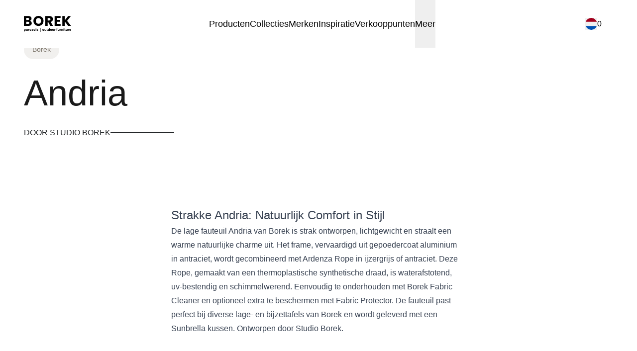

--- FILE ---
content_type: text/html;charset=utf-8
request_url: https://www.borek.eu/collecties/borek/andria
body_size: 68512
content:
<!DOCTYPE html><html  lang="nl" data-capo=""><head><meta charset="utf-8">
<meta name="viewport" content="width=device-width, initial-scale=1">
<style>@font-face{font-family:"Inter Fallback: Arial";src:local("Arial");size-adjust:107.0596%;ascent-override:90.4869%;descent-override:22.5554%;line-gap-override:0%}
@font-face{font-family:Inter;src:local("Inter Variable Italic"),url(/_fonts/UcC53FwrK3iLTcvneQg7Ca725JhhKnNqk6L1UUMbndwVgHU-KkF0whb3cP.woff2) format(woff2);font-display:swap;unicode-range:U+1F00-1FFF;font-weight:100 900;font-style:italic}
@font-face{font-family:Inter;src:local("Inter Variable Italic"),url(/_fonts/UcC53FwrK3iLTcvneQg7Ca725JhhKnNqk6L6UUMbndwVgHU-dP6T6D6Dqf.woff2) format(woff2);font-display:swap;unicode-range:U+0370-0377,U+037A-037F,U+0384-038A,U+038C,U+038E-03A1,U+03A3-03FF;font-weight:100 900;font-style:italic}
@font-face{font-family:Inter;src:local("Inter Variable Italic"),url(/_fonts/UcC53FwrK3iLTcvneQg7Ca725JhhKnNqk6L5UUMbndwV-s5AylF0hO2.woff2) format(woff2);font-display:swap;unicode-range:U+0000-00FF,U+0131,U+0152-0153,U+02BB-02BC,U+02C6,U+02DA,U+02DC,U+0304,U+0308,U+0329,U+2000-206F,U+20AC,U+2122,U+2191,U+2193,U+2212,U+2215,U+FEFF,U+FFFD;font-weight:100 900;font-style:italic}
@font-face{font-family:Inter;src:local("Inter Variable"),url(/_fonts/UcC73FwrK3iLTeHuS_nVMrMxCp50SjIa2JL7W0Q5n-wU-e2k9wKCA92.woff2) format(woff2);font-display:swap;unicode-range:U+0460-052F,U+1C80-1C8A,U+20B4,U+2DE0-2DFF,U+A640-A69F,U+FE2E-FE2F;font-weight:100 900;font-style:normal}
@font-face{font-family:Inter;src:local("Inter Variable"),url(/_fonts/UcC73FwrK3iLTeHuS_nVMrMxCp50SjIa1pL7W0Q5n-wU-019ZuIPkRR.woff2) format(woff2);font-display:swap;unicode-range:U+0370-0377,U+037A-037F,U+0384-038A,U+038C,U+038E-03A1,U+03A3-03FF;font-weight:100 900;font-style:normal}
@font-face{font-family:Inter;src:local("Inter Variable"),url(/_fonts/UcC73FwrK3iLTeHuS_nVMrMxCp50SjIa2pL7W0Q5n-wU-vP68GBg0Ba.woff2) format(woff2);font-display:swap;unicode-range:U+0102-0103,U+0110-0111,U+0128-0129,U+0168-0169,U+01A0-01A1,U+01AF-01B0,U+0300-0301,U+0303-0304,U+0308-0309,U+0323,U+0329,U+1EA0-1EF9,U+20AB;font-weight:100 900;font-style:normal}
@font-face{font-family:Inter;src:local("Inter Thin Italic"),url(/_fonts/fonts.gstatic-G4Fn2rhVEj.woff) format(woff);font-display:swap;font-weight:100;font-style:italic}
@font-face{font-family:Inter;src:local("Inter ExtraLight Italic"),url(/_fonts/fonts.gstatic-GkJWkxBZkG.woff) format(woff);font-display:swap;font-weight:200;font-style:italic}
@font-face{font-family:Inter;src:local("Inter Medium Italic"),url(/_fonts/fonts.gstatic-NIQggjh1lS.woff) format(woff);font-display:swap;font-weight:500;font-style:italic}
@font-face{font-family:Inter;src:local("Inter SemiBold Italic"),url(/_fonts/fonts.gstatic-n1gB81byPc.woff) format(woff);font-display:swap;font-weight:600;font-style:italic}
@font-face{font-family:Inter;src:local("Inter Black Italic"),url(/_fonts/fonts.gstatic-XqVXdIeV4f.woff) format(woff);font-display:swap;font-weight:900;font-style:italic}
@font-face{font-family:Inter;src:local("Inter Thin"),url(/_fonts/fonts.gstatic-5lLC5FaKEp.woff) format(woff);font-display:swap;font-weight:100;font-style:normal}
@font-face{font-family:Inter;src:local("Inter Regular"),local("Inter"),url(/_fonts/fonts.gstatic-q7QbFzflce.woff) format(woff);font-display:swap;font-weight:400;font-style:normal}
@font-face{font-family:Inter;src:local("Inter Medium"),url(/_fonts/fonts.gstatic-ydon9NJoVS.woff) format(woff);font-display:swap;font-weight:500;font-style:normal}
@font-face{font-family:Inter;src:local("Inter ExtraBold"),url(/_fonts/fonts.gstatic-dpcZNMO9vd.woff) format(woff);font-display:swap;font-weight:800;font-style:normal}
@font-face{font-family:Inter;src:local("Inter Black"),url(/_fonts/fonts.gstatic-aM6y9RsYed.woff) format(woff);font-display:swap;font-weight:900;font-style:normal}
@font-face{font-family:Inter;src:local("Inter Variable Italic"),url(/_fonts/UcC53FwrK3iLTcvneQg7Ca725JhhKnNqk6L0UUMbndwVgHU-RpYIenNA8y.woff2) format(woff2);font-display:swap;unicode-range:U+0460-052F,U+1C80-1C8A,U+20B4,U+2DE0-2DFF,U+A640-A69F,U+FE2E-FE2F;font-weight:100 900;font-style:italic}
@font-face{font-family:Inter;src:local("Inter Variable Italic"),url(/_fonts/UcC53FwrK3iLTcvneQg7Ca725JhhKnNqk6L9UUMbndwVgHU-G9eFdDTjKI.woff2) format(woff2);font-display:swap;unicode-range:U+0301,U+0400-045F,U+0490-0491,U+04B0-04B1,U+2116;font-weight:100 900;font-style:italic}
@font-face{font-family:Inter;src:local("Inter Variable Italic"),url(/_fonts/UcC53FwrK3iLTcvneQg7Ca725JhhKnNqk6L2UUMbndwVgHU-85MPdYynNL.woff2) format(woff2);font-display:swap;unicode-range:U+0102-0103,U+0110-0111,U+0128-0129,U+0168-0169,U+01A0-01A1,U+01AF-01B0,U+0300-0301,U+0303-0304,U+0308-0309,U+0323,U+0329,U+1EA0-1EF9,U+20AB;font-weight:100 900;font-style:italic}
@font-face{font-family:Inter;src:local("Inter Variable Italic"),url(/_fonts/UcC53FwrK3iLTcvneQg7Ca725JhhKnNqk6L3UUMbndwVgHU-FT4dtBUybt.woff2) format(woff2);font-display:swap;unicode-range:U+0100-02BA,U+02BD-02C5,U+02C7-02CC,U+02CE-02D7,U+02DD-02FF,U+0304,U+0308,U+0329,U+1D00-1DBF,U+1E00-1E9F,U+1EF2-1EFF,U+2020,U+20A0-20AB,U+20AD-20C0,U+2113,U+2C60-2C7F,U+A720-A7FF;font-weight:100 900;font-style:italic}
@font-face{font-family:Inter;src:local("Inter Variable"),url(/_fonts/UcC73FwrK3iLTeHuS_nVMrMxCp50SjIa0ZL7W0Q5n-wU-tv9PgD56Te.woff2) format(woff2);font-display:swap;unicode-range:U+0301,U+0400-045F,U+0490-0491,U+04B0-04B1,U+2116;font-weight:100 900;font-style:normal}
@font-face{font-family:Inter;src:local("Inter Variable"),url(/_fonts/UcC73FwrK3iLTeHuS_nVMrMxCp50SjIa2ZL7W0Q5n-wU-B6jBt17GZj.woff2) format(woff2);font-display:swap;unicode-range:U+1F00-1FFF;font-weight:100 900;font-style:normal}
@font-face{font-family:Inter;src:local("Inter Variable"),url(/_fonts/UcC73FwrK3iLTeHuS_nVMrMxCp50SjIa25L7W0Q5n-wU-SUZNTgm0hS.woff2) format(woff2);font-display:swap;unicode-range:U+0100-02BA,U+02BD-02C5,U+02C7-02CC,U+02CE-02D7,U+02DD-02FF,U+0304,U+0308,U+0329,U+1D00-1DBF,U+1E00-1E9F,U+1EF2-1EFF,U+2020,U+20A0-20AB,U+20AD-20C0,U+2113,U+2C60-2C7F,U+A720-A7FF;font-weight:100 900;font-style:normal}
@font-face{font-family:Inter;src:local("Inter Variable"),url(/_fonts/UcC73FwrK3iLTeHuS_nVMrMxCp50SjIa1ZL7W0Q5nw-lfXnkbSIv9.woff2) format(woff2);font-display:swap;unicode-range:U+0000-00FF,U+0131,U+0152-0153,U+02BB-02BC,U+02C6,U+02DA,U+02DC,U+0304,U+0308,U+0329,U+2000-206F,U+20AC,U+2122,U+2191,U+2193,U+2212,U+2215,U+FEFF,U+FFFD;font-weight:100 900;font-style:normal}
@font-face{font-family:Inter;src:local("Inter Light Italic"),url(/_fonts/fonts.gstatic-LKo2HWt0LQ.woff) format(woff);font-display:swap;font-weight:300;font-style:italic}
@font-face{font-family:Inter;src:local("Inter Regular Italic"),local("Inter Italic"),url(/_fonts/fonts.gstatic-cvmhiXWbYc.woff) format(woff);font-display:swap;font-weight:400;font-style:italic}
@font-face{font-family:Inter;src:local("Inter Bold Italic"),url(/_fonts/fonts.gstatic-KZtWjsl1sX.woff) format(woff);font-display:swap;font-weight:700;font-style:italic}
@font-face{font-family:Inter;src:local("Inter ExtraBold Italic"),url(/_fonts/fonts.gstatic-eT8uSq8fv9.woff) format(woff);font-display:swap;font-weight:800;font-style:italic}
@font-face{font-family:Inter;src:local("Inter ExtraLight"),url(/_fonts/fonts.gstatic-ag17XVi2hK.woff) format(woff);font-display:swap;font-weight:200;font-style:normal}
@font-face{font-family:Inter;src:local("Inter Light"),url(/_fonts/fonts.gstatic-KwP0WWjHSe.woff) format(woff);font-display:swap;font-weight:300;font-style:normal}
@font-face{font-family:Inter;src:local("Inter SemiBold"),url(/_fonts/fonts.gstatic-63r6WUU14e.woff) format(woff);font-display:swap;font-weight:600;font-style:normal}
@font-face{font-family:Inter;src:local("Inter Bold"),url(/_fonts/fonts.gstatic-M8cCP878xa.woff) format(woff);font-display:swap;font-weight:700;font-style:normal}
*,:after,:before{--tw-border-spacing-x:0;--tw-border-spacing-y:0;--tw-translate-x:0;--tw-translate-y:0;--tw-rotate:0;--tw-skew-x:0;--tw-skew-y:0;--tw-scale-x:1;--tw-scale-y:1;--tw-pan-x: ;--tw-pan-y: ;--tw-pinch-zoom: ;--tw-scroll-snap-strictness:proximity;--tw-gradient-from-position: ;--tw-gradient-via-position: ;--tw-gradient-to-position: ;--tw-ordinal: ;--tw-slashed-zero: ;--tw-numeric-figure: ;--tw-numeric-spacing: ;--tw-numeric-fraction: ;--tw-ring-inset: ;--tw-ring-offset-width:0px;--tw-ring-offset-color:#fff;--tw-ring-color:rgba(41,132,255,.5);--tw-ring-offset-shadow:0 0 #0000;--tw-ring-shadow:0 0 #0000;--tw-shadow:0 0 #0000;--tw-shadow-colored:0 0 #0000;--tw-blur: ;--tw-brightness: ;--tw-contrast: ;--tw-grayscale: ;--tw-hue-rotate: ;--tw-invert: ;--tw-saturate: ;--tw-sepia: ;--tw-drop-shadow: ;--tw-backdrop-blur: ;--tw-backdrop-brightness: ;--tw-backdrop-contrast: ;--tw-backdrop-grayscale: ;--tw-backdrop-hue-rotate: ;--tw-backdrop-invert: ;--tw-backdrop-opacity: ;--tw-backdrop-saturate: ;--tw-backdrop-sepia: ;--tw-contain-size: ;--tw-contain-layout: ;--tw-contain-paint: ;--tw-contain-style: }::backdrop{--tw-border-spacing-x:0;--tw-border-spacing-y:0;--tw-translate-x:0;--tw-translate-y:0;--tw-rotate:0;--tw-skew-x:0;--tw-skew-y:0;--tw-scale-x:1;--tw-scale-y:1;--tw-pan-x: ;--tw-pan-y: ;--tw-pinch-zoom: ;--tw-scroll-snap-strictness:proximity;--tw-gradient-from-position: ;--tw-gradient-via-position: ;--tw-gradient-to-position: ;--tw-ordinal: ;--tw-slashed-zero: ;--tw-numeric-figure: ;--tw-numeric-spacing: ;--tw-numeric-fraction: ;--tw-ring-inset: ;--tw-ring-offset-width:0px;--tw-ring-offset-color:#fff;--tw-ring-color:rgba(41,132,255,.5);--tw-ring-offset-shadow:0 0 #0000;--tw-ring-shadow:0 0 #0000;--tw-shadow:0 0 #0000;--tw-shadow-colored:0 0 #0000;--tw-blur: ;--tw-brightness: ;--tw-contrast: ;--tw-grayscale: ;--tw-hue-rotate: ;--tw-invert: ;--tw-saturate: ;--tw-sepia: ;--tw-drop-shadow: ;--tw-backdrop-blur: ;--tw-backdrop-brightness: ;--tw-backdrop-contrast: ;--tw-backdrop-grayscale: ;--tw-backdrop-hue-rotate: ;--tw-backdrop-invert: ;--tw-backdrop-opacity: ;--tw-backdrop-saturate: ;--tw-backdrop-sepia: ;--tw-contain-size: ;--tw-contain-layout: ;--tw-contain-paint: ;--tw-contain-style: }/*! tailwindcss v3.4.14 | MIT License | https://tailwindcss.com*/*,:after,:before{border:0 solid;box-sizing:border-box}:after,:before{--tw-content:""}:host,html{line-height:1.5;-webkit-text-size-adjust:100%;font-family:Inter, "Inter Fallback: Arial",sans-serif;font-feature-settings:normal;font-variation-settings:normal;-moz-tab-size:4;-o-tab-size:4;tab-size:4;-webkit-tap-highlight-color:transparent}body{line-height:inherit;margin:0}hr{border-top-width:1px;color:inherit;height:0}abbr:where([title]){-webkit-text-decoration:underline dotted;text-decoration:underline dotted}h1,h2,h3,h4,h5,h6{font-size:inherit;font-weight:inherit}a{color:inherit;text-decoration:inherit}b,strong{font-weight:bolder}code,kbd,pre,samp{font-family:ui-monospace,SFMono-Regular,Menlo,Monaco,Consolas,Liberation Mono,Courier New,monospace;font-feature-settings:normal;font-size:1em;font-variation-settings:normal}small{font-size:80%}sub,sup{font-size:75%;line-height:0;position:relative;vertical-align:baseline}sub{bottom:-.25em}sup{top:-.5em}table{border-collapse:collapse;border-color:inherit;text-indent:0}button,input,optgroup,select,textarea{color:inherit;font-family:inherit;font-feature-settings:inherit;font-size:100%;font-variation-settings:inherit;font-weight:inherit;letter-spacing:inherit;line-height:inherit;margin:0;padding:0}button,select{text-transform:none}button,input:where([type=button]),input:where([type=reset]),input:where([type=submit]){-webkit-appearance:button;background-color:transparent;background-image:none}:-moz-focusring{outline:auto}:-moz-ui-invalid{box-shadow:none}progress{vertical-align:baseline}::-webkit-inner-spin-button,::-webkit-outer-spin-button{height:auto}[type=search]{-webkit-appearance:textfield;outline-offset:-2px}::-webkit-search-decoration{-webkit-appearance:none}::-webkit-file-upload-button{-webkit-appearance:button;font:inherit}summary{display:list-item}blockquote,dd,dl,figure,h1,h2,h3,h4,h5,h6,hr,p,pre{margin:0}fieldset{margin:0}fieldset,legend{padding:0}menu,ol,ul{list-style:none;margin:0;padding:0}dialog{padding:0}textarea{resize:vertical}input::-moz-placeholder,textarea::-moz-placeholder{color:#9ca3af;opacity:1}input::placeholder,textarea::placeholder{color:#9ca3af;opacity:1}[role=button],button{cursor:pointer}:disabled{cursor:default}audio,canvas,embed,iframe,img,object,svg,video{display:block;vertical-align:middle}img,video{height:auto;max-width:100%}[hidden]:where(:not([hidden=until-found])){display:none}body{color:#1a1a1a;font-size:1rem;line-height:1.5}.h1,h1{font-size:4rem;font-weight:500;line-height:1}@media (min-width:1280px){.h1,h1{font-size:4.5rem}}.h2,h2{font-size:3.125rem;font-weight:500;line-height:1.125}@media (min-width:1280px){.h2,h2{font-size:4rem}}.h3,h3{font-size:2.5rem;font-weight:500;line-height:1.15}@media (min-width:1280px){.h3,h3{font-size:3.125rem}}.h4,h4{font-size:1.5rem;font-weight:500;line-height:1.2}@media (min-width:1280px){.h4,h4{font-size:2.5rem}}.h5,h5{font-size:1.125rem;font-weight:500;line-height:1.5}@media (min-width:1280px){.h5,h5{font-size:1.5rem}}.h6,h6{font-size:1rem;font-weight:500;line-height:1.5}.\!h6{font-size:1rem!important;font-weight:500!important;line-height:1.5!important}@media (min-width:1280px){.h6,h6{font-size:1.125rem}.\!h6{font-size:1.125rem!important}}button{cursor:pointer}:root{font-family:Inter, "Inter Fallback: Arial",sans-serif}html{scroll-behavior:smooth;scroll-padding-top:6rem}body{-webkit-font-smoothing:antialiased;-moz-osx-font-smoothing:grayscale}:focus{outline:0}textarea{resize:none}.\!h6,.h1,.h2,.h3,.h4,.h5,.h6,h1,h2,h3,h4,h5,h6{overflow-wrap:anywhere}.prose{color:var(--tw-prose-body);max-width:65ch}.prose :where(p):not(:where([class~=not-prose],[class~=not-prose] *)){margin-bottom:1.25em;margin-top:1.25em}.prose :where([class~=lead]):not(:where([class~=not-prose],[class~=not-prose] *)){color:var(--tw-prose-lead);font-size:1.25em;line-height:1.6;margin-bottom:1.2em;margin-top:1.2em}.prose :where(a):not(:where([class~=not-prose],[class~=not-prose] *)){color:var(--tw-prose-links);font-weight:500;text-decoration:underline}.prose :where(strong):not(:where([class~=not-prose],[class~=not-prose] *)){color:var(--tw-prose-bold);font-weight:600}.prose :where(a strong):not(:where([class~=not-prose],[class~=not-prose] *)){color:inherit}.prose :where(blockquote strong):not(:where([class~=not-prose],[class~=not-prose] *)){color:inherit}.prose :where(thead th strong):not(:where([class~=not-prose],[class~=not-prose] *)){color:inherit}.prose :where(ol):not(:where([class~=not-prose],[class~=not-prose] *)){list-style-type:decimal;margin-bottom:1.25em;margin-top:1.25em;padding-inline-start:1.625em}.prose :where(ol[type=A]):not(:where([class~=not-prose],[class~=not-prose] *)){list-style-type:upper-alpha}.prose :where(ol[type=a]):not(:where([class~=not-prose],[class~=not-prose] *)){list-style-type:lower-alpha}.prose :where(ol[type=A s]):not(:where([class~=not-prose],[class~=not-prose] *)){list-style-type:upper-alpha}.prose :where(ol[type=a s]):not(:where([class~=not-prose],[class~=not-prose] *)){list-style-type:lower-alpha}.prose :where(ol[type=I]):not(:where([class~=not-prose],[class~=not-prose] *)){list-style-type:upper-roman}.prose :where(ol[type=i]):not(:where([class~=not-prose],[class~=not-prose] *)){list-style-type:lower-roman}.prose :where(ol[type=I s]):not(:where([class~=not-prose],[class~=not-prose] *)){list-style-type:upper-roman}.prose :where(ol[type=i s]):not(:where([class~=not-prose],[class~=not-prose] *)){list-style-type:lower-roman}.prose :where(ol[type="1"]):not(:where([class~=not-prose],[class~=not-prose] *)){list-style-type:decimal}.prose :where(ul):not(:where([class~=not-prose],[class~=not-prose] *)){list-style-type:disc;margin-bottom:1.25em;margin-top:1.25em;padding-inline-start:1.625em}.prose :where(ol>li):not(:where([class~=not-prose],[class~=not-prose] *))::marker{color:var(--tw-prose-counters);font-weight:400}.prose :where(ul>li):not(:where([class~=not-prose],[class~=not-prose] *))::marker{color:var(--tw-prose-bullets)}.prose :where(dt):not(:where([class~=not-prose],[class~=not-prose] *)){color:var(--tw-prose-headings);font-weight:600;margin-top:1.25em}.prose :where(hr):not(:where([class~=not-prose],[class~=not-prose] *)){border-color:var(--tw-prose-hr);border-top-width:1px;margin-bottom:3em;margin-top:3em}.prose :where(blockquote):not(:where([class~=not-prose],[class~=not-prose] *)){border-inline-start-color:var(--tw-prose-quote-borders);border-inline-start-width:.25rem;color:var(--tw-prose-quotes);font-style:italic;font-weight:500;margin-bottom:1.6em;margin-top:1.6em;padding-inline-start:1em;quotes:"\201C""\201D""\2018""\2019"}.prose :where(blockquote p:first-of-type):not(:where([class~=not-prose],[class~=not-prose] *)):before{content:open-quote}.prose :where(blockquote p:last-of-type):not(:where([class~=not-prose],[class~=not-prose] *)):after{content:close-quote}.prose :where(h1):not(:where([class~=not-prose],[class~=not-prose] *)){color:var(--tw-prose-headings);font-size:2.25em;font-weight:800;line-height:1.1111111;margin-bottom:.8888889em;margin-top:0}.prose :where(h1 strong):not(:where([class~=not-prose],[class~=not-prose] *)){color:inherit;font-weight:900}.prose :where(h2):not(:where([class~=not-prose],[class~=not-prose] *)){color:var(--tw-prose-headings);font-size:1.5em;font-weight:700;line-height:1.3333333;margin-bottom:1em;margin-top:2em}.prose :where(h2 strong):not(:where([class~=not-prose],[class~=not-prose] *)){color:inherit;font-weight:800}.prose :where(h3):not(:where([class~=not-prose],[class~=not-prose] *)){color:var(--tw-prose-headings);font-size:1.25em;font-weight:600;line-height:1.6;margin-bottom:.6em;margin-top:1.6em}.prose :where(h3 strong):not(:where([class~=not-prose],[class~=not-prose] *)){color:inherit;font-weight:700}.prose :where(h4):not(:where([class~=not-prose],[class~=not-prose] *)){color:var(--tw-prose-headings);font-weight:600;line-height:1.5;margin-bottom:.5em;margin-top:1.5em}.prose :where(h4 strong):not(:where([class~=not-prose],[class~=not-prose] *)){color:inherit;font-weight:700}.prose :where(img):not(:where([class~=not-prose],[class~=not-prose] *)){margin-bottom:2em;margin-top:2em}.prose :where(picture):not(:where([class~=not-prose],[class~=not-prose] *)){display:block;margin-bottom:2em;margin-top:2em}.prose :where(video):not(:where([class~=not-prose],[class~=not-prose] *)){margin-bottom:2em;margin-top:2em}.prose :where(kbd):not(:where([class~=not-prose],[class~=not-prose] *)){border-radius:.3125rem;box-shadow:0 0 0 1px rgb(var(--tw-prose-kbd-shadows)/10%),0 3px 0 rgb(var(--tw-prose-kbd-shadows)/10%);color:var(--tw-prose-kbd);font-family:inherit;font-size:.875em;font-weight:500;padding-inline-end:.375em;padding-bottom:.1875em;padding-top:.1875em;padding-inline-start:.375em}.prose :where(code):not(:where([class~=not-prose],[class~=not-prose] *)){color:var(--tw-prose-code);font-size:.875em;font-weight:600}.prose :where(code):not(:where([class~=not-prose],[class~=not-prose] *)):before{content:"`"}.prose :where(code):not(:where([class~=not-prose],[class~=not-prose] *)):after{content:"`"}.prose :where(a code):not(:where([class~=not-prose],[class~=not-prose] *)){color:inherit}.prose :where(h1 code):not(:where([class~=not-prose],[class~=not-prose] *)){color:inherit}.prose :where(h2 code):not(:where([class~=not-prose],[class~=not-prose] *)){color:inherit;font-size:.875em}.prose :where(h3 code):not(:where([class~=not-prose],[class~=not-prose] *)){color:inherit;font-size:.9em}.prose :where(h4 code):not(:where([class~=not-prose],[class~=not-prose] *)){color:inherit}.prose :where(blockquote code):not(:where([class~=not-prose],[class~=not-prose] *)){color:inherit}.prose :where(thead th code):not(:where([class~=not-prose],[class~=not-prose] *)){color:inherit}.prose :where(pre):not(:where([class~=not-prose],[class~=not-prose] *)){background-color:var(--tw-prose-pre-bg);border-radius:.375rem;color:var(--tw-prose-pre-code);font-size:.875em;font-weight:400;line-height:1.7142857;margin-bottom:1.7142857em;margin-top:1.7142857em;overflow-x:auto;padding-inline-end:1.1428571em;padding-bottom:.8571429em;padding-top:.8571429em;padding-inline-start:1.1428571em}.prose :where(pre code):not(:where([class~=not-prose],[class~=not-prose] *)){background-color:transparent;border-radius:0;border-width:0;color:inherit;font-family:inherit;font-size:inherit;font-weight:inherit;line-height:inherit;padding:0}.prose :where(pre code):not(:where([class~=not-prose],[class~=not-prose] *)):before{content:none}.prose :where(pre code):not(:where([class~=not-prose],[class~=not-prose] *)):after{content:none}.prose :where(table):not(:where([class~=not-prose],[class~=not-prose] *)){font-size:.875em;line-height:1.7142857;margin-bottom:2em;margin-top:2em;table-layout:auto;text-align:start;width:100%}.prose :where(thead):not(:where([class~=not-prose],[class~=not-prose] *)){border-bottom-color:var(--tw-prose-th-borders);border-bottom-width:1px}.prose :where(thead th):not(:where([class~=not-prose],[class~=not-prose] *)){color:var(--tw-prose-headings);font-weight:600;padding-inline-end:.5714286em;padding-bottom:.5714286em;padding-inline-start:.5714286em;vertical-align:bottom}.prose :where(tbody tr):not(:where([class~=not-prose],[class~=not-prose] *)){border-bottom-color:var(--tw-prose-td-borders);border-bottom-width:1px}.prose :where(tbody tr:last-child):not(:where([class~=not-prose],[class~=not-prose] *)){border-bottom-width:0}.prose :where(tbody td):not(:where([class~=not-prose],[class~=not-prose] *)){vertical-align:baseline}.prose :where(tfoot):not(:where([class~=not-prose],[class~=not-prose] *)){border-top-color:var(--tw-prose-th-borders);border-top-width:1px}.prose :where(tfoot td):not(:where([class~=not-prose],[class~=not-prose] *)){vertical-align:top}.prose :where(figure>*):not(:where([class~=not-prose],[class~=not-prose] *)){margin-bottom:0;margin-top:0}.prose :where(figcaption):not(:where([class~=not-prose],[class~=not-prose] *)){color:var(--tw-prose-captions);font-size:.875em;line-height:1.4285714;margin-top:.8571429em}.prose{--tw-prose-body:#374151;--tw-prose-headings:#111827;--tw-prose-lead:#4b5563;--tw-prose-links:#111827;--tw-prose-bold:#111827;--tw-prose-counters:#6b7280;--tw-prose-bullets:#d1d5db;--tw-prose-hr:#e5e7eb;--tw-prose-quotes:#111827;--tw-prose-quote-borders:#e5e7eb;--tw-prose-captions:#6b7280;--tw-prose-kbd:#111827;--tw-prose-kbd-shadows:17 24 39;--tw-prose-code:#111827;--tw-prose-pre-code:#e5e7eb;--tw-prose-pre-bg:#1f2937;--tw-prose-th-borders:#d1d5db;--tw-prose-td-borders:#e5e7eb;--tw-prose-invert-body:#d1d5db;--tw-prose-invert-headings:#fff;--tw-prose-invert-lead:#9ca3af;--tw-prose-invert-links:#fff;--tw-prose-invert-bold:#fff;--tw-prose-invert-counters:#9ca3af;--tw-prose-invert-bullets:#4b5563;--tw-prose-invert-hr:#374151;--tw-prose-invert-quotes:#f3f4f6;--tw-prose-invert-quote-borders:#374151;--tw-prose-invert-captions:#9ca3af;--tw-prose-invert-kbd:#fff;--tw-prose-invert-kbd-shadows:255 255 255;--tw-prose-invert-code:#fff;--tw-prose-invert-pre-code:#d1d5db;--tw-prose-invert-pre-bg:rgba(0,0,0,.5);--tw-prose-invert-th-borders:#4b5563;--tw-prose-invert-td-borders:#374151;font-size:1rem;line-height:1.75}.prose :where(picture>img):not(:where([class~=not-prose],[class~=not-prose] *)){margin-bottom:0;margin-top:0}.prose :where(li):not(:where([class~=not-prose],[class~=not-prose] *)){margin-bottom:.5em;margin-top:.5em}.prose :where(ol>li):not(:where([class~=not-prose],[class~=not-prose] *)){padding-inline-start:.375em}.prose :where(ul>li):not(:where([class~=not-prose],[class~=not-prose] *)){padding-inline-start:.375em}.prose :where(.prose>ul>li p):not(:where([class~=not-prose],[class~=not-prose] *)){margin-bottom:.75em;margin-top:.75em}.prose :where(.prose>ul>li>p:first-child):not(:where([class~=not-prose],[class~=not-prose] *)){margin-top:1.25em}.prose :where(.prose>ul>li>p:last-child):not(:where([class~=not-prose],[class~=not-prose] *)){margin-bottom:1.25em}.prose :where(.prose>ol>li>p:first-child):not(:where([class~=not-prose],[class~=not-prose] *)){margin-top:1.25em}.prose :where(.prose>ol>li>p:last-child):not(:where([class~=not-prose],[class~=not-prose] *)){margin-bottom:1.25em}.prose :where(ul ul,ul ol,ol ul,ol ol):not(:where([class~=not-prose],[class~=not-prose] *)){margin-bottom:.75em;margin-top:.75em}.prose :where(dl):not(:where([class~=not-prose],[class~=not-prose] *)){margin-bottom:1.25em;margin-top:1.25em}.prose :where(dd):not(:where([class~=not-prose],[class~=not-prose] *)){margin-top:.5em;padding-inline-start:1.625em}.prose :where(hr+*):not(:where([class~=not-prose],[class~=not-prose] *)){margin-top:0}.prose :where(h2+*):not(:where([class~=not-prose],[class~=not-prose] *)){margin-top:0}.prose :where(h3+*):not(:where([class~=not-prose],[class~=not-prose] *)){margin-top:0}.prose :where(h4+*):not(:where([class~=not-prose],[class~=not-prose] *)){margin-top:0}.prose :where(thead th:first-child):not(:where([class~=not-prose],[class~=not-prose] *)){padding-inline-start:0}.prose :where(thead th:last-child):not(:where([class~=not-prose],[class~=not-prose] *)){padding-inline-end:0}.prose :where(tbody td,tfoot td):not(:where([class~=not-prose],[class~=not-prose] *)){padding-inline-end:.5714286em;padding-bottom:.5714286em;padding-top:.5714286em;padding-inline-start:.5714286em}.prose :where(tbody td:first-child,tfoot td:first-child):not(:where([class~=not-prose],[class~=not-prose] *)){padding-inline-start:0}.prose :where(tbody td:last-child,tfoot td:last-child):not(:where([class~=not-prose],[class~=not-prose] *)){padding-inline-end:0}.prose :where(figure):not(:where([class~=not-prose],[class~=not-prose] *)){margin-bottom:2em;margin-top:2em}.prose :where(.prose>:first-child):not(:where([class~=not-prose],[class~=not-prose] *)){margin-top:0}.prose :where(.prose>:last-child):not(:where([class~=not-prose],[class~=not-prose] *)){margin-bottom:0}.container-gutter{--gutter:1rem;--gutter:clamp(1rem,5vw - 1rem,4rem)}.container,.container-base{--gutter:1rem;--gutter:clamp(1rem,5vw - 1rem,4rem);margin-left:auto;margin-right:auto;padding-left:var(--gutter);padding-right:var(--gutter);width:100%}.container{max-width:calc(1536px + var(--gutter)*2)}.container-sm{max-width:calc(640px + var(--gutter)*2)}.container-md,.container-sm{--gutter:1rem;--gutter:clamp(1rem,5vw - 1rem,4rem);margin-left:auto;margin-right:auto;padding-left:var(--gutter);padding-right:var(--gutter);width:100%}.container-md{max-width:calc(768px + var(--gutter)*2)}.container-xl{--gutter:1rem;--gutter:clamp(1rem,5vw - 1rem,4rem);margin-left:auto;margin-right:auto;max-width:calc(1280px + var(--gutter)*2);padding-left:var(--gutter);padding-right:var(--gutter);width:100%}.badge-outline{border-radius:9999px;border-width:1px;--tw-text-opacity:1;--tw-border-opacity:1;border-color:rgb(125 118 108/var(--tw-border-opacity));--tw-bg-opacity:1;background-color:rgb(255 255 255/var(--tw-bg-opacity))}.badge-filled,.badge-outline{color:rgb(125 118 108/var(--tw-text-opacity));display:inline-block;font-size:.875rem;padding:.5rem 1rem}.badge-filled{border-radius:9999px;border-width:1px;--tw-text-opacity:1;border-color:transparent;--tw-bg-opacity:1;background-color:rgb(241 240 238/var(--tw-bg-opacity))}.sr-only{height:1px;margin:-1px;overflow:hidden;padding:0;position:absolute;width:1px;clip:rect(0,0,0,0);border-width:0;white-space:nowrap}.pointer-events-none{pointer-events:none}.pointer-events-auto{pointer-events:auto}.\!visible{visibility:visible!important}.visible{visibility:visible}.invisible{visibility:hidden}.static{position:static}.fixed{position:fixed}.\!absolute{position:absolute!important}.absolute{position:absolute}.relative{position:relative}.sticky{position:sticky}.inset-0{inset:0}.inset-\[3px\]{inset:3px}.-inset-x-3{left:-.75rem;right:-.75rem}.inset-x-0{left:0;right:0}.inset-x-6{left:1.5rem;right:1.5rem}.inset-y-0{bottom:0;top:0}.inset-y-14{bottom:3.5rem;top:3.5rem}.-bottom-7{bottom:-1.75rem}.-left-4{left:-1rem}.-left-px{left:-1px}.-right-1{right:-.25rem}.-top-1{top:-.25rem}.bottom-0{bottom:0}.bottom-6{bottom:1.5rem}.bottom-8{bottom:2rem}.bottom-\[-100vh\]{bottom:-100vh}.bottom-\[calc\(100\%\+theme\(spacing\.6\)\)\]{bottom:calc(100% + 1.5rem)}.bottom-full{bottom:100%}.left-0{left:0}.left-1\/2{left:50%}.left-3{left:.75rem}.left-4{left:1rem}.left-5{left:1.25rem}.left-6{left:1.5rem}.left-8{left:2rem}.left-\[0\.5em\]{left:.5em}.left-full{left:100%}.right-0{right:0}.right-14{right:3.5rem}.right-2{right:.5rem}.right-4{right:1rem}.right-5{right:1.25rem}.right-\[2px\]{right:2px}.top-0{top:0}.top-1\/2{top:50%}.top-10{top:2.5rem}.top-2{top:.5rem}.top-2\.5{top:.625rem}.top-24{top:6rem}.top-44{top:11rem}.top-\[calc\(100\%\+0\.5em\)\],.top-\[calc\(100\%_\+_0\.5em\)\]{top:calc(100% + .5em)}.top-full{top:100%}.-z-10{z-index:-10}.z-0{z-index:0}.z-10{z-index:10}.z-20{z-index:20}.z-30{z-index:30}.z-\[-1\]{z-index:-1}.z-\[1\]{z-index:1}.z-\[2\]{z-index:2}.z-navigation{z-index:200}.z-side-panel{z-index:220}.-order-1{order:-1}.order-1{order:1}.col-\[breakout\]{grid-column:breakout}.col-\[content\]{grid-column:content}.col-\[full-width\]{grid-column:full-width}.col-span-11{grid-column:span 11/span 11}.col-span-2{grid-column:span 2/span 2}.col-span-6{grid-column:span 6/span 6}.col-span-full{grid-column:1/-1}.col-start-1{grid-column-start:1}.col-start-2{grid-column-start:2}.col-start-3{grid-column-start:3}.col-start-7{grid-column-start:7}.col-start-8{grid-column-start:8}.col-end-1{grid-column-end:1}.col-end-2{grid-column-end:2}.col-end-3{grid-column-end:3}.row-span-2{grid-row:span 2/span 2}.row-span-full{grid-row:1/-1}.row-start-1{grid-row-start:1}.row-start-2{grid-row-start:2}.float-left{float:left}.\!m-0{margin:0!important}.m-0{margin:0}.m-1{margin:.25rem}.m-1\.5{margin:.375rem}.m-\[0\.16em\]{margin:.16em}.m-auto{margin:auto}.\!my-0{margin-bottom:0!important;margin-top:0!important}.\!my-4{margin-bottom:1rem!important;margin-top:1rem!important}.-mx-1{margin-left:-.25rem;margin-right:-.25rem}.-my-2{margin-bottom:-.5rem;margin-top:-.5rem}.mx-0\.5{margin-left:.125rem;margin-right:.125rem}.mx-1{margin-left:.25rem;margin-right:.25rem}.mx-2{margin-left:.5rem;margin-right:.5rem}.mx-auto{margin-left:auto;margin-right:auto}.my-1{margin-bottom:.25rem;margin-top:.25rem}.my-1\.5{margin-bottom:.375rem;margin-top:.375rem}.my-10{margin-bottom:2.5rem;margin-top:2.5rem}.my-16{margin-bottom:4rem;margin-top:4rem}.my-2{margin-bottom:.5rem;margin-top:.5rem}.my-2\.5{margin-bottom:.625rem;margin-top:.625rem}.my-4{margin-bottom:1rem;margin-top:1rem}.my-8{margin-bottom:2rem;margin-top:2rem}.my-auto{margin-bottom:auto;margin-top:auto}.\!mb-0{margin-bottom:0!important}.\!mb-16{margin-bottom:4rem!important}.\!ml-0{margin-left:0!important}.\!ml-2{margin-left:.5rem!important}.\!mr-0{margin-right:0!important}.\!mr-2{margin-right:.5rem!important}.\!mt-4{margin-top:1rem!important}.\!mt-6{margin-top:1.5rem!important}.\!mt-8{margin-top:2rem!important}.-mb-1{margin-bottom:-.25rem}.-mb-2{margin-bottom:-.5rem}.-ml-1{margin-left:-.25rem}.-ml-2{margin-left:-.5rem}.-mr-1{margin-right:-.25rem}.-mt-0\.5{margin-top:-.125rem}.-mt-1{margin-top:-.25rem}.-mt-12{margin-top:-3rem}.-mt-2{margin-top:-.5rem}.-mt-24{margin-top:-6rem}.-mt-3{margin-top:-.75rem}.-mt-px{margin-top:-1px}.mb-0{margin-bottom:0}.mb-1{margin-bottom:.25rem}.mb-1\.5{margin-bottom:.375rem}.mb-14{margin-bottom:3.5rem}.mb-16{margin-bottom:4rem}.mb-2{margin-bottom:.5rem}.mb-2\.5{margin-bottom:.625rem}.mb-3\.5{margin-bottom:.875rem}.mb-4{margin-bottom:1rem}.mb-5{margin-bottom:1.25rem}.mb-6{margin-bottom:1.5rem}.mb-8{margin-bottom:2rem}.mb-\[1em\]{margin-bottom:1em}.ml-0{margin-left:0}.ml-0\.5{margin-left:.125rem}.ml-1{margin-left:.25rem}.ml-2{margin-left:.5rem}.ml-2\.5{margin-left:.625rem}.ml-8{margin-left:2rem}.ml-\[1\.5em\]{margin-left:1.5em}.ml-auto{margin-left:auto}.mr-1{margin-right:.25rem}.mr-1\.5{margin-right:.375rem}.mr-2{margin-right:.5rem}.mr-auto{margin-right:auto}.mt-0{margin-top:0}.mt-0\.5{margin-top:.125rem}.mt-1{margin-top:.25rem}.mt-1\.5{margin-top:.375rem}.mt-10{margin-top:2.5rem}.mt-16{margin-top:4rem}.mt-2{margin-top:.5rem}.mt-20{margin-top:5rem}.mt-3{margin-top:.75rem}.mt-3\.5{margin-top:.875rem}.mt-4{margin-top:1rem}.mt-6{margin-top:1.5rem}.mt-8{margin-top:2rem}.mt-auto{margin-top:auto}.box-content{box-sizing:content-box}.line-clamp-3{display:-webkit-box;overflow:hidden;-webkit-box-orient:vertical;-webkit-line-clamp:3}.\!block{display:block!important}.block{display:block}.\!inline-block{display:inline-block!important}.inline-block{display:inline-block}.inline{display:inline}.flex{display:flex}.\!inline-flex{display:inline-flex!important}.inline-flex{display:inline-flex}.table{display:table}.\!grid{display:grid!important}.grid{display:grid}.contents{display:contents}.hidden{display:none}.aspect-\[1\/1\]{aspect-ratio:1/1}.aspect-\[2\/1\]{aspect-ratio:2/1}.aspect-\[3\/1\]{aspect-ratio:3/1}.aspect-\[3\/2\]{aspect-ratio:3/2}.aspect-\[3\/4\]{aspect-ratio:3/4}.aspect-\[4\/3\]{aspect-ratio:4/3}.aspect-\[4\/5\]{aspect-ratio:4/5}.aspect-\[5\/3\]{aspect-ratio:5/3}.aspect-\[5\/6\]{aspect-ratio:5/6}.aspect-square{aspect-ratio:1/1}.size-0{height:0;width:0}.size-1{height:.25rem;width:.25rem}.size-10{height:2.5rem;width:2.5rem}.size-12{height:3rem;width:3rem}.size-14{height:3.5rem;width:3.5rem}.size-20{height:5rem;width:5rem}.size-24{height:6rem;width:6rem}.size-3{height:.75rem;width:.75rem}.size-5{height:1.25rem;width:1.25rem}.size-6{height:1.5rem;width:1.5rem}.size-8{height:2rem;width:2rem}.size-full{height:100%;width:100%}.h-0{height:0}.h-0\.5{height:.125rem}.h-1{height:.25rem}.h-1\.5{height:.375rem}.h-10{height:2.5rem}.h-14{height:3.5rem}.h-20{height:5rem}.h-24{height:6rem}.h-3\/4{height:75%}.h-32{height:8rem}.h-4{height:1rem}.h-6{height:1.5rem}.h-8{height:2rem}.h-96{height:24rem}.h-\[1\.5em\]{height:1.5em}.h-\[1\.5px\]{height:1.5px}.h-\[1\.5rem\]{height:1.5rem}.h-\[10px\]{height:10px}.h-\[110\%\]{height:110%}.h-\[1em\]{height:1em}.h-\[2\.25em\]{height:2.25em}.h-\[2px\]{height:2px}.h-\[350px\]{height:350px}.h-\[3px\]{height:3px}.h-\[calc\(100\%-2px\)\]{height:calc(100% - 2px)}.h-\[calc\(100vh-theme\(spacing\.24\)\)\]{height:calc(100vh - 6rem)}.h-auto{height:auto}.h-full{height:100%}.h-screen{height:100vh}.max-h-28{max-height:7rem}.max-h-\[200px\]{max-height:200px}.max-h-\[75vh\]{max-height:75vh}.max-h-full{max-height:100%}.max-h-none{max-height:none}.min-h-0{min-height:0}.min-h-80{min-height:20rem}.min-h-96{min-height:24rem}.min-h-\[100px\]{min-height:100px}.min-h-\[200px\]{min-height:200px}.min-h-\[calc\(100vh-theme\(spacing\.24\)\)\]{min-height:calc(100vh - 6rem)}.min-h-full{min-height:100%}.min-h-screen{min-height:100vh}.\!w-14{width:3.5rem!important}.\!w-5{width:1.25rem!important}.\!w-7{width:1.75rem!important}.\!w-\[0\%\]{width:0!important}.\!w-\[1\.5em\]{width:1.5em!important}.\!w-auto{width:auto!important}.w-0{width:0}.w-1\.5{width:.375rem}.w-1\/2{width:50%}.w-10{width:2.5rem}.w-14{width:3.5rem}.w-20{width:5rem}.w-3{width:.75rem}.w-3\/5{width:60%}.w-32{width:8rem}.w-4{width:1rem}.w-40{width:10rem}.w-5{width:1.25rem}.w-6{width:1.5rem}.w-60{width:15rem}.w-8{width:2rem}.w-\[--radix-tabs-indicator-size\]{width:var(--radix-tabs-indicator-size)}.w-\[0\.75em\]{width:.75em}.w-\[1\.25em\]{width:1.25em}.w-\[1\.5em\]{width:1.5em}.w-\[1\.5rem\]{width:1.5rem}.w-\[100\%-2rem\]{width:100%-2rem}.w-\[100vw\]{width:100vw}.w-\[10px\]{width:10px}.w-\[130px\]{width:130px}.w-\[1em\]{width:1em}.w-\[2\.25em\]{width:2.25em}.w-\[2\.5em\]{width:2.5em}.w-\[280px\]{width:280px}.w-\[2em\]{width:2em}.w-\[2rem\]{width:2rem}.w-\[32rem\]{width:32rem}.w-\[3px\]{width:3px}.w-\[4px\]{width:4px}.w-\[560px\]{width:560px}.w-\[85\%\]{width:85%}.w-\[90\%\]{width:90%}.w-\[calc\(\(100\%\/10\)-0\.5em\)\]{width:calc(10% - .5em)}.w-\[calc\(100\%\+1rem\)\]{width:calc(100% + 1rem)}.w-\[min\(20em\2c 75\%\)\]{width:min(20em,75%)}.w-auto{width:auto}.w-full{width:100%}.w-max{width:-moz-max-content;width:max-content}.w-min{width:-moz-min-content;width:min-content}.min-w-0{min-width:0}.min-w-56{min-width:14rem}.min-w-8{min-width:2rem}.min-w-\[1\.5em\]{min-width:1.5em}.min-w-\[1em\]{min-width:1em}.min-w-\[20em\]{min-width:20em}.min-w-\[3em\]{min-width:3em}.\!max-w-\[45\%\]{max-width:45%!important}.max-w-2xl{max-width:42rem}.max-w-64{max-width:16rem}.max-w-\[18\.5em\]{max-width:18.5em}.max-w-\[20em\]{max-width:20em}.max-w-\[22px\]{max-width:22px}.max-w-\[30rem\]{max-width:30rem}.max-w-\[32rem\]{max-width:32rem}.max-w-full{max-width:100%}.max-w-none{max-width:none}.flex-1{flex:1 1 0%}.shrink{flex-shrink:1}.shrink-0{flex-shrink:0}.flex-grow{flex-grow:1}.\!grow-0{flex-grow:0!important}.grow{flex-grow:1}.grow-0{flex-grow:0}.basis-1\/3{flex-basis:33.333333%}.basis-2\/3{flex-basis:66.666667%}.basis-8{flex-basis:2rem}.table-auto{table-layout:auto}.table-fixed{table-layout:fixed}.border-collapse{border-collapse:collapse}.origin-right{transform-origin:right}.origin-top{transform-origin:top}.origin-top-right{transform-origin:top right}.-translate-x-1\/2{--tw-translate-x:-50%}.-translate-x-1\/2,.-translate-x-full{transform:translate(var(--tw-translate-x),var(--tw-translate-y)) rotate(var(--tw-rotate)) skewX(var(--tw-skew-x)) skewY(var(--tw-skew-y)) scaleX(var(--tw-scale-x)) scaleY(var(--tw-scale-y))}.-translate-x-full{--tw-translate-x:-100%}.-translate-y-1\/2{--tw-translate-y:-50%}.-translate-y-1\/2,.-translate-y-\[4px\]{transform:translate(var(--tw-translate-x),var(--tw-translate-y)) rotate(var(--tw-rotate)) skewX(var(--tw-skew-x)) skewY(var(--tw-skew-y)) scaleX(var(--tw-scale-x)) scaleY(var(--tw-scale-y))}.-translate-y-\[4px\]{--tw-translate-y:-4px}.translate-x-1\/3{--tw-translate-x:33.333333%}.translate-x-1\/3,.translate-x-\[--radix-tabs-indicator-position\]{transform:translate(var(--tw-translate-x),var(--tw-translate-y)) rotate(var(--tw-rotate)) skewX(var(--tw-skew-x)) skewY(var(--tw-skew-y)) scaleX(var(--tw-scale-x)) scaleY(var(--tw-scale-y))}.translate-x-\[--radix-tabs-indicator-position\]{--tw-translate-x:var(--radix-tabs-indicator-position)}.translate-y-0{--tw-translate-y:0px}.translate-y-0,.translate-y-1\/2{transform:translate(var(--tw-translate-x),var(--tw-translate-y)) rotate(var(--tw-rotate)) skewX(var(--tw-skew-x)) skewY(var(--tw-skew-y)) scaleX(var(--tw-scale-x)) scaleY(var(--tw-scale-y))}.translate-y-1\/2{--tw-translate-y:50%}.translate-y-2{--tw-translate-y:0.5rem}.translate-y-2,.translate-y-8{transform:translate(var(--tw-translate-x),var(--tw-translate-y)) rotate(var(--tw-rotate)) skewX(var(--tw-skew-x)) skewY(var(--tw-skew-y)) scaleX(var(--tw-scale-x)) scaleY(var(--tw-scale-y))}.translate-y-8{--tw-translate-y:2rem}.translate-y-full{--tw-translate-y:100%}.-rotate-45,.translate-y-full{transform:translate(var(--tw-translate-x),var(--tw-translate-y)) rotate(var(--tw-rotate)) skewX(var(--tw-skew-x)) skewY(var(--tw-skew-y)) scaleX(var(--tw-scale-x)) scaleY(var(--tw-scale-y))}.-rotate-45{--tw-rotate:-45deg}.rotate-0{--tw-rotate:0deg}.rotate-0,.rotate-180{transform:translate(var(--tw-translate-x),var(--tw-translate-y)) rotate(var(--tw-rotate)) skewX(var(--tw-skew-x)) skewY(var(--tw-skew-y)) scaleX(var(--tw-scale-x)) scaleY(var(--tw-scale-y))}.rotate-180{--tw-rotate:180deg}.rotate-45{--tw-rotate:45deg}.rotate-45,.rotate-90{transform:translate(var(--tw-translate-x),var(--tw-translate-y)) rotate(var(--tw-rotate)) skewX(var(--tw-skew-x)) skewY(var(--tw-skew-y)) scaleX(var(--tw-scale-x)) scaleY(var(--tw-scale-y))}.rotate-90{--tw-rotate:90deg}.-scale-x-100{--tw-scale-x:-1}.-scale-x-100,.transform{transform:translate(var(--tw-translate-x),var(--tw-translate-y)) rotate(var(--tw-rotate)) skewX(var(--tw-skew-x)) skewY(var(--tw-skew-y)) scaleX(var(--tw-scale-x)) scaleY(var(--tw-scale-y))}@keyframes scaleUp{0%{transform:scale(.8)}to{transform:scale(1)}}.animate-\[scaleUp_300ms_ease-in-out\]{animation:scaleUp .3s ease-in-out}@keyframes scale{0%{transform:scale(1.1)}50%{transform:scale(1)}}.animate-scale{animation:scale 10s cubic-bezier(0,.55,.45,1)}.animate-spin{animation:spin 1s linear infinite}.cursor-default{cursor:default}.cursor-grab{cursor:grab}.cursor-not-allowed{cursor:not-allowed}.cursor-pointer{cursor:pointer}.touch-manipulation{touch-action:manipulation}.select-none{-webkit-user-select:none;-moz-user-select:none;user-select:none}.scroll-mt-16{scroll-margin-top:4rem}.scroll-mt-24{scroll-margin-top:6rem}.scroll-mt-8{scroll-margin-top:2rem}.list-inside{list-style-position:inside}.list-disc{list-style-type:disc}.list-none{list-style-type:none}.appearance-none{-webkit-appearance:none;-moz-appearance:none;appearance:none}.grid-cols-12{grid-template-columns:repeat(12,minmax(0,1fr))}.grid-cols-2{grid-template-columns:repeat(2,minmax(0,1fr))}.grid-cols-3{grid-template-columns:repeat(3,minmax(0,1fr))}.grid-cols-5{grid-template-columns:repeat(5,minmax(0,1fr))}.grid-cols-7{grid-template-columns:repeat(7,minmax(0,1fr))}.grid-cols-8{grid-template-columns:repeat(8,minmax(0,1fr))}.grid-cols-\[1fr\2c auto\],.grid-cols-\[1fr_auto\]{grid-template-columns:1fr auto}.grid-cols-\[2\.5em_1fr_2\.5em\]{grid-template-columns:2.5em 1fr 2.5em}.grid-rows-\[auto_0fr_1fr\]{grid-template-rows:auto 0fr 1fr}.grid-rows-\[auto_1fr_0fr\]{grid-template-rows:auto 1fr 0fr}.grid-rows-\[min-content\2c min-content\2c 0fr\]{grid-template-rows:min-content min-content 0fr}.grid-rows-\[min-content\2c min-content\2c 1fr\]{grid-template-rows:min-content min-content 1fr}.\!flex-row{flex-direction:row!important}.flex-row{flex-direction:row}.flex-row-reverse{flex-direction:row-reverse}.flex-col{flex-direction:column}.flex-wrap{flex-wrap:wrap}.content-center{align-content:center}.content-start{align-content:flex-start}.content-end{align-content:flex-end}.\!items-start{align-items:flex-start!important}.items-start{align-items:flex-start}.items-end{align-items:flex-end}.items-center{align-items:center}.items-stretch{align-items:stretch}.\!justify-start{justify-content:flex-start!important}.justify-start{justify-content:flex-start}.justify-end{justify-content:flex-end}.justify-center{justify-content:center}.justify-between{justify-content:space-between}.justify-stretch{justify-content:stretch}.gap-1{gap:.25rem}.gap-10{gap:2.5rem}.gap-14{gap:3.5rem}.gap-2{gap:.5rem}.gap-2\.5{gap:.625rem}.gap-3{gap:.75rem}.gap-4{gap:1rem}.gap-6{gap:1.5rem}.gap-8{gap:2rem}.gap-x-2{-moz-column-gap:.5rem;column-gap:.5rem}.gap-x-2\.5{-moz-column-gap:.625rem;column-gap:.625rem}.gap-x-3{-moz-column-gap:.75rem;column-gap:.75rem}.gap-x-4{-moz-column-gap:1rem;column-gap:1rem}.gap-x-8{-moz-column-gap:2rem;column-gap:2rem}.gap-y-12{row-gap:3rem}.gap-y-16{row-gap:4rem}.gap-y-2{row-gap:.5rem}.gap-y-4{row-gap:1rem}.gap-y-6{row-gap:1.5rem}.gap-y-8{row-gap:2rem}.space-x-2>:not([hidden])~:not([hidden]){--tw-space-x-reverse:0;margin-left:calc(.5rem*(1 - var(--tw-space-x-reverse)));margin-right:calc(.5rem*var(--tw-space-x-reverse))}.space-x-2\.5>:not([hidden])~:not([hidden]){--tw-space-x-reverse:0;margin-left:calc(.625rem*(1 - var(--tw-space-x-reverse)));margin-right:calc(.625rem*var(--tw-space-x-reverse))}.space-y-1>:not([hidden])~:not([hidden]){--tw-space-y-reverse:0;margin-bottom:calc(.25rem*var(--tw-space-y-reverse));margin-top:calc(.25rem*(1 - var(--tw-space-y-reverse)))}.space-y-10>:not([hidden])~:not([hidden]){--tw-space-y-reverse:0;margin-bottom:calc(2.5rem*var(--tw-space-y-reverse));margin-top:calc(2.5rem*(1 - var(--tw-space-y-reverse)))}.space-y-12>:not([hidden])~:not([hidden]){--tw-space-y-reverse:0;margin-bottom:calc(3rem*var(--tw-space-y-reverse));margin-top:calc(3rem*(1 - var(--tw-space-y-reverse)))}.space-y-14>:not([hidden])~:not([hidden]){--tw-space-y-reverse:0;margin-bottom:calc(3.5rem*var(--tw-space-y-reverse));margin-top:calc(3.5rem*(1 - var(--tw-space-y-reverse)))}.space-y-2>:not([hidden])~:not([hidden]){--tw-space-y-reverse:0;margin-bottom:calc(.5rem*var(--tw-space-y-reverse));margin-top:calc(.5rem*(1 - var(--tw-space-y-reverse)))}.space-y-2\.5>:not([hidden])~:not([hidden]){--tw-space-y-reverse:0;margin-bottom:calc(.625rem*var(--tw-space-y-reverse));margin-top:calc(.625rem*(1 - var(--tw-space-y-reverse)))}.space-y-20>:not([hidden])~:not([hidden]){--tw-space-y-reverse:0;margin-bottom:calc(5rem*var(--tw-space-y-reverse));margin-top:calc(5rem*(1 - var(--tw-space-y-reverse)))}.space-y-3>:not([hidden])~:not([hidden]){--tw-space-y-reverse:0;margin-bottom:calc(.75rem*var(--tw-space-y-reverse));margin-top:calc(.75rem*(1 - var(--tw-space-y-reverse)))}.space-y-4>:not([hidden])~:not([hidden]){--tw-space-y-reverse:0;margin-bottom:calc(1rem*var(--tw-space-y-reverse));margin-top:calc(1rem*(1 - var(--tw-space-y-reverse)))}.space-y-6>:not([hidden])~:not([hidden]){--tw-space-y-reverse:0;margin-bottom:calc(1.5rem*var(--tw-space-y-reverse));margin-top:calc(1.5rem*(1 - var(--tw-space-y-reverse)))}.space-y-8>:not([hidden])~:not([hidden]){--tw-space-y-reverse:0;margin-bottom:calc(2rem*var(--tw-space-y-reverse));margin-top:calc(2rem*(1 - var(--tw-space-y-reverse)))}.divide-y>:not([hidden])~:not([hidden]){--tw-divide-y-reverse:0;border-bottom-width:calc(1px*var(--tw-divide-y-reverse));border-top-width:calc(1px*(1 - var(--tw-divide-y-reverse)))}.divide-grey-100>:not([hidden])~:not([hidden]){--tw-divide-opacity:1;border-color:rgb(221 225 232/var(--tw-divide-opacity))}.self-start{align-self:flex-start}.self-end{align-self:flex-end}.self-center{align-self:center}.self-stretch{align-self:stretch}.justify-self-start{justify-self:start}.justify-self-end{justify-self:end}.justify-self-center{justify-self:center}.overflow-auto{overflow:auto}.overflow-hidden{overflow:hidden}.overflow-clip{overflow:clip}.\!overflow-visible{overflow:visible!important}.overflow-visible{overflow:visible}.overflow-y-auto{overflow-y:auto}.overflow-x-hidden{overflow-x:hidden}.scroll-smooth{scroll-behavior:smooth}.truncate{overflow:hidden;white-space:nowrap}.text-ellipsis,.truncate{text-overflow:ellipsis}.whitespace-nowrap{white-space:nowrap}.whitespace-pre-wrap{white-space:pre-wrap}.text-balance{text-wrap:balance}.break-words{overflow-wrap:break-word}.\!rounded-none{border-radius:0!important}.rounded{border-radius:.25rem}.rounded-2xl{border-radius:1rem}.rounded-3xl{border-radius:1.5rem}.rounded-full{border-radius:9999px}.rounded-lg{border-radius:.5rem}.rounded-md{border-radius:.375rem}.rounded-none{border-radius:0}.rounded-sm{border-radius:.125rem}.rounded-xl{border-radius:.75rem}.\!rounded-r-full{border-bottom-right-radius:9999px!important;border-top-right-radius:9999px!important}.rounded-bl-none{border-bottom-left-radius:0}.rounded-br-none{border-bottom-right-radius:0}.rounded-tl-none{border-top-left-radius:0}.rounded-tr-none{border-top-right-radius:0}.border{border-width:1px}.border-0{border-width:0}.border-2{border-width:2px}.border-4{border-width:4px}.border-8{border-width:8px}.border-\[1px\]{border-width:1px}.border-y-2{border-bottom-width:2px;border-top-width:2px}.\!border-b-0{border-bottom-width:0!important}.border-b{border-bottom-width:1px}.border-b-2{border-bottom-width:2px}.border-b-4{border-bottom-width:4px}.border-b-\[3px\]{border-bottom-width:3px}.border-l-2{border-left-width:2px}.border-l-4{border-left-width:4px}.border-r-4{border-right-width:4px}.border-t{border-top-width:1px}.border-t-0{border-top-width:0}.border-t-2{border-top-width:2px}.border-t-4{border-top-width:4px}.border-dashed{border-style:dashed}.\!border-none{border-style:none!important}.border-none{border-style:none}.border-\[var\(--swatch\)\]{border-color:var(--swatch)}.border-black{--tw-border-opacity:1;border-color:rgb(0 0 0/var(--tw-border-opacity))}.border-brand{--tw-border-opacity:1;border-color:rgb(37 40 42/var(--tw-border-opacity))}.border-brand-300{--tw-border-opacity:1;border-color:rgb(198 187 167/var(--tw-border-opacity))}.border-current{border-color:currentColor}.border-grey-100{--tw-border-opacity:1;border-color:rgb(221 225 232/var(--tw-border-opacity))}.border-grey-300{--tw-border-opacity:1;border-color:rgb(186 196 209/var(--tw-border-opacity))}.border-grey-500{--tw-border-opacity:1;border-color:rgb(88 106 132/var(--tw-border-opacity))}.border-grey-700{--tw-border-opacity:1;border-color:rgb(59 71 88/var(--tw-border-opacity))}.border-grey-900{--tw-border-opacity:1;border-color:rgb(26 26 26/var(--tw-border-opacity))}.border-red-50{--tw-border-opacity:1;border-color:rgb(255 191 191/var(--tw-border-opacity))}.border-tint-100{--tw-border-opacity:1;border-color:rgb(241 240 238/var(--tw-border-opacity))}.border-transparent{border-color:transparent}.border-white{--tw-border-opacity:1;border-color:rgb(255 255 255/var(--tw-border-opacity))}.border-y-transparent{border-bottom-color:transparent;border-top-color:transparent}.\!border-b-black{--tw-border-opacity:1!important;border-bottom-color:rgb(0 0 0/var(--tw-border-opacity))!important}.border-b-black{--tw-border-opacity:1;border-bottom-color:rgb(0 0 0/var(--tw-border-opacity))}.border-b-brand{--tw-border-opacity:1;border-bottom-color:rgb(37 40 42/var(--tw-border-opacity))}.border-b-grey-300\/50{border-bottom-color:rgba(186,196,209,.5)}.border-b-transparent{border-bottom-color:transparent}.border-t-brand{--tw-border-opacity:1;border-top-color:rgb(37 40 42/var(--tw-border-opacity))}.border-t-grey-100{--tw-border-opacity:1;border-top-color:rgb(221 225 232/var(--tw-border-opacity))}.border-t-grey-500{--tw-border-opacity:1;border-top-color:rgb(88 106 132/var(--tw-border-opacity))}.border-t-white{--tw-border-opacity:1;border-top-color:rgb(255 255 255/var(--tw-border-opacity))}.\!bg-transparent{background-color:transparent!important}.bg-\[var\(--swatch\)\]{background-color:var(--swatch)}.bg-black{--tw-bg-opacity:1;background-color:rgb(0 0 0/var(--tw-bg-opacity))}.bg-black\/20{background-color:rgba(0,0,0,.2)}.bg-black\/30{background-color:rgba(0,0,0,.3)}.bg-blue-50{--tw-bg-opacity:1;background-color:rgb(199 223 255/var(--tw-bg-opacity))}.bg-brand{--tw-bg-opacity:1;background-color:rgb(37 40 42/var(--tw-bg-opacity))}.bg-brand-300{--tw-bg-opacity:1;background-color:rgb(198 187 167/var(--tw-bg-opacity))}.bg-brand-400{--tw-bg-opacity:1;background-color:rgb(188 172 139/var(--tw-bg-opacity))}.bg-brand-600{--tw-bg-opacity:1;background-color:rgb(125 118 108/var(--tw-bg-opacity))}.bg-brand-800{--tw-bg-opacity:1;background-color:rgb(37 40 42/var(--tw-bg-opacity))}.bg-current{background-color:currentColor}.bg-green-50{--tw-bg-opacity:1;background-color:rgb(239 250 244/var(--tw-bg-opacity))}.bg-grey-100{--tw-bg-opacity:1;background-color:rgb(221 225 232/var(--tw-bg-opacity))}.bg-grey-300{--tw-bg-opacity:1;background-color:rgb(186 196 209/var(--tw-bg-opacity))}.bg-grey-300\/50{background-color:rgba(186,196,209,.5)}.bg-grey-50{--tw-bg-opacity:1;background-color:rgb(243 244 246/var(--tw-bg-opacity))}.bg-grey-500{--tw-bg-opacity:1;background-color:rgb(88 106 132/var(--tw-bg-opacity))}.bg-grey-700{--tw-bg-opacity:1;background-color:rgb(59 71 88/var(--tw-bg-opacity))}.bg-orange-50{--tw-bg-opacity:1;background-color:rgb(255 225 191/var(--tw-bg-opacity))}.bg-red-50{--tw-bg-opacity:1;background-color:rgb(255 191 191/var(--tw-bg-opacity))}.bg-red-50\/20{background-color:hsla(0,100%,87%,.2)}.bg-tint-100{--tw-bg-opacity:1;background-color:rgb(241 240 238/var(--tw-bg-opacity))}.bg-tint-300{--tw-bg-opacity:1;background-color:rgb(203 211 221/var(--tw-bg-opacity))}.bg-transparent{background-color:transparent}.bg-white{--tw-bg-opacity:1;background-color:rgb(255 255 255/var(--tw-bg-opacity))}.bg-none{background-image:none}.bg-cover{background-size:cover}.bg-center{background-position:50%}.bg-no-repeat{background-repeat:no-repeat}.stroke-grey-900\/10{stroke:rgba(26,26,26,.1)}.object-contain{-o-object-fit:contain;object-fit:contain}.object-cover{-o-object-fit:cover;object-fit:cover}.object-left{-o-object-position:left;object-position:left}.\!p-0{padding:0!important}.\!p-1\.5{padding:.375rem!important}.p-0{padding:0}.p-0\.5{padding:.125rem}.p-1{padding:.25rem}.p-1\.5{padding:.375rem}.p-10{padding:2.5rem}.p-11{padding:2.75rem}.p-12{padding:3rem}.p-14{padding:3.5rem}.p-16{padding:4rem}.p-2{padding:.5rem}.p-2\.5{padding:.625rem}.p-20{padding:5rem}.p-24{padding:6rem}.p-28{padding:7rem}.p-3{padding:.75rem}.p-3\.5{padding:.875rem}.p-32{padding:8rem}.p-36{padding:9rem}.p-4{padding:1rem}.p-40{padding:10rem}.p-44{padding:11rem}.p-48{padding:12rem}.p-5{padding:1.25rem}.p-52{padding:13rem}.p-56{padding:14rem}.p-6{padding:1.5rem}.p-60{padding:15rem}.p-64{padding:16rem}.p-7{padding:1.75rem}.p-72{padding:18rem}.p-8{padding:2rem}.p-80{padding:20rem}.p-9{padding:2.25rem}.p-96{padding:24rem}.p-px{padding:1px}.\!px-0{padding-left:0!important;padding-right:0!important}.\!px-2{padding-left:.5rem!important;padding-right:.5rem!important}.\!px-4{padding-left:1rem!important;padding-right:1rem!important}.\!px-6{padding-left:1.5rem!important;padding-right:1.5rem!important}.\!py-0{padding-bottom:0!important;padding-top:0!important}.\!py-2{padding-bottom:.5rem!important;padding-top:.5rem!important}.\!py-2\.5{padding-bottom:.625rem!important;padding-top:.625rem!important}.\!py-3{padding-bottom:.75rem!important;padding-top:.75rem!important}.px-0{padding-left:0;padding-right:0}.px-0\.5{padding-left:.125rem;padding-right:.125rem}.px-1{padding-left:.25rem;padding-right:.25rem}.px-1\.5{padding-left:.375rem;padding-right:.375rem}.px-10{padding-left:2.5rem;padding-right:2.5rem}.px-11{padding-left:2.75rem;padding-right:2.75rem}.px-12{padding-left:3rem;padding-right:3rem}.px-14{padding-left:3.5rem;padding-right:3.5rem}.px-16{padding-left:4rem;padding-right:4rem}.px-2{padding-left:.5rem;padding-right:.5rem}.px-2\.5{padding-left:.625rem;padding-right:.625rem}.px-20{padding-left:5rem;padding-right:5rem}.px-24{padding-left:6rem;padding-right:6rem}.px-28{padding-left:7rem;padding-right:7rem}.px-3{padding-left:.75rem;padding-right:.75rem}.px-3\.5{padding-left:.875rem;padding-right:.875rem}.px-32{padding-left:8rem;padding-right:8rem}.px-36{padding-left:9rem;padding-right:9rem}.px-4{padding-left:1rem;padding-right:1rem}.px-40{padding-left:10rem;padding-right:10rem}.px-44{padding-left:11rem;padding-right:11rem}.px-48{padding-left:12rem;padding-right:12rem}.px-5{padding-left:1.25rem;padding-right:1.25rem}.px-52{padding-left:13rem;padding-right:13rem}.px-56{padding-left:14rem;padding-right:14rem}.px-6{padding-left:1.5rem;padding-right:1.5rem}.px-60{padding-left:15rem;padding-right:15rem}.px-64{padding-left:16rem;padding-right:16rem}.px-7{padding-left:1.75rem;padding-right:1.75rem}.px-72{padding-left:18rem;padding-right:18rem}.px-8{padding-left:2rem;padding-right:2rem}.px-80{padding-left:20rem;padding-right:20rem}.px-9{padding-left:2.25rem;padding-right:2.25rem}.px-96{padding-left:24rem;padding-right:24rem}.px-\[1px\]{padding-left:1px;padding-right:1px}.px-\[2px\]{padding-left:2px;padding-right:2px}.px-px{padding-left:1px;padding-right:1px}.py-0{padding-bottom:0;padding-top:0}.py-0\.5{padding-bottom:.125rem;padding-top:.125rem}.py-1{padding-bottom:.25rem;padding-top:.25rem}.py-1\.5{padding-bottom:.375rem;padding-top:.375rem}.py-10{padding-bottom:2.5rem;padding-top:2.5rem}.py-11{padding-bottom:2.75rem;padding-top:2.75rem}.py-12{padding-bottom:3rem;padding-top:3rem}.py-14{padding-bottom:3.5rem;padding-top:3.5rem}.py-16{padding-bottom:4rem;padding-top:4rem}.py-2{padding-bottom:.5rem;padding-top:.5rem}.py-2\.5{padding-bottom:.625rem;padding-top:.625rem}.py-20{padding-bottom:5rem;padding-top:5rem}.py-24{padding-bottom:6rem;padding-top:6rem}.py-28{padding-bottom:7rem;padding-top:7rem}.py-3{padding-bottom:.75rem;padding-top:.75rem}.py-3\.5{padding-bottom:.875rem;padding-top:.875rem}.py-32{padding-bottom:8rem;padding-top:8rem}.py-36{padding-bottom:9rem;padding-top:9rem}.py-4{padding-bottom:1rem;padding-top:1rem}.py-40{padding-bottom:10rem;padding-top:10rem}.py-44{padding-bottom:11rem;padding-top:11rem}.py-48{padding-bottom:12rem;padding-top:12rem}.py-5{padding-bottom:1.25rem;padding-top:1.25rem}.py-52{padding-bottom:13rem;padding-top:13rem}.py-56{padding-bottom:14rem;padding-top:14rem}.py-6{padding-bottom:1.5rem;padding-top:1.5rem}.py-60{padding-bottom:15rem;padding-top:15rem}.py-64{padding-bottom:16rem;padding-top:16rem}.py-7{padding-bottom:1.75rem;padding-top:1.75rem}.py-72{padding-bottom:18rem;padding-top:18rem}.py-8{padding-bottom:2rem;padding-top:2rem}.py-80{padding-bottom:20rem;padding-top:20rem}.py-9{padding-bottom:2.25rem;padding-top:2.25rem}.py-96{padding-bottom:24rem;padding-top:24rem}.py-px{padding-bottom:1px;padding-top:1px}.\!pb-0{padding-bottom:0!important}.\!pt-0{padding-top:0!important}.\!pt-10{padding-top:2.5rem!important}.pb-0{padding-bottom:0}.pb-0\.5{padding-bottom:.125rem}.pb-1{padding-bottom:.25rem}.pb-1\.5{padding-bottom:.375rem}.pb-10{padding-bottom:2.5rem}.pb-11{padding-bottom:2.75rem}.pb-12{padding-bottom:3rem}.pb-14{padding-bottom:3.5rem}.pb-16{padding-bottom:4rem}.pb-2{padding-bottom:.5rem}.pb-2\.5{padding-bottom:.625rem}.pb-20{padding-bottom:5rem}.pb-24{padding-bottom:6rem}.pb-28{padding-bottom:7rem}.pb-3{padding-bottom:.75rem}.pb-3\.5{padding-bottom:.875rem}.pb-32{padding-bottom:8rem}.pb-36{padding-bottom:9rem}.pb-4{padding-bottom:1rem}.pb-40{padding-bottom:10rem}.pb-44{padding-bottom:11rem}.pb-48{padding-bottom:12rem}.pb-5{padding-bottom:1.25rem}.pb-52{padding-bottom:13rem}.pb-56{padding-bottom:14rem}.pb-6{padding-bottom:1.5rem}.pb-60{padding-bottom:15rem}.pb-64{padding-bottom:16rem}.pb-7{padding-bottom:1.75rem}.pb-72{padding-bottom:18rem}.pb-8{padding-bottom:2rem}.pb-80{padding-bottom:20rem}.pb-9{padding-bottom:2.25rem}.pb-96{padding-bottom:24rem}.pb-px{padding-bottom:1px}.pe-0{padding-inline-end:0}.pe-0\.5{padding-inline-end:.125rem}.pe-1{padding-inline-end:.25rem}.pe-1\.5{padding-inline-end:.375rem}.pe-10{padding-inline-end:2.5rem}.pe-11{padding-inline-end:2.75rem}.pe-12{padding-inline-end:3rem}.pe-14{padding-inline-end:3.5rem}.pe-16{padding-inline-end:4rem}.pe-2{padding-inline-end:.5rem}.pe-2\.5{padding-inline-end:.625rem}.pe-20{padding-inline-end:5rem}.pe-24{padding-inline-end:6rem}.pe-28{padding-inline-end:7rem}.pe-3{padding-inline-end:.75rem}.pe-3\.5{padding-inline-end:.875rem}.pe-32{padding-inline-end:8rem}.pe-36{padding-inline-end:9rem}.pe-4{padding-inline-end:1rem}.pe-40{padding-inline-end:10rem}.pe-44{padding-inline-end:11rem}.pe-48{padding-inline-end:12rem}.pe-5{padding-inline-end:1.25rem}.pe-52{padding-inline-end:13rem}.pe-56{padding-inline-end:14rem}.pe-6{padding-inline-end:1.5rem}.pe-60{padding-inline-end:15rem}.pe-64{padding-inline-end:16rem}.pe-7{padding-inline-end:1.75rem}.pe-72{padding-inline-end:18rem}.pe-8{padding-inline-end:2rem}.pe-80{padding-inline-end:20rem}.pe-9{padding-inline-end:2.25rem}.pe-96{padding-inline-end:24rem}.pe-px{padding-inline-end:1px}.pl-0{padding-left:0}.pl-0\.5{padding-left:.125rem}.pl-1{padding-left:.25rem}.pl-1\.5{padding-left:.375rem}.pl-10{padding-left:2.5rem}.pl-11{padding-left:2.75rem}.pl-12{padding-left:3rem}.pl-14{padding-left:3.5rem}.pl-16{padding-left:4rem}.pl-2{padding-left:.5rem}.pl-2\.5{padding-left:.625rem}.pl-20{padding-left:5rem}.pl-24{padding-left:6rem}.pl-28{padding-left:7rem}.pl-3{padding-left:.75rem}.pl-3\.5{padding-left:.875rem}.pl-32{padding-left:8rem}.pl-36{padding-left:9rem}.pl-4{padding-left:1rem}.pl-40{padding-left:10rem}.pl-44{padding-left:11rem}.pl-48{padding-left:12rem}.pl-5{padding-left:1.25rem}.pl-52{padding-left:13rem}.pl-56{padding-left:14rem}.pl-6{padding-left:1.5rem}.pl-60{padding-left:15rem}.pl-64{padding-left:16rem}.pl-7{padding-left:1.75rem}.pl-72{padding-left:18rem}.pl-8{padding-left:2rem}.pl-80{padding-left:20rem}.pl-9{padding-left:2.25rem}.pl-96{padding-left:24rem}.pl-\[1\.5em\]{padding-left:1.5em}.pl-px{padding-left:1px}.pr-0{padding-right:0}.pr-0\.5{padding-right:.125rem}.pr-1{padding-right:.25rem}.pr-1\.5{padding-right:.375rem}.pr-10{padding-right:2.5rem}.pr-11{padding-right:2.75rem}.pr-12{padding-right:3rem}.pr-14{padding-right:3.5rem}.pr-16{padding-right:4rem}.pr-2{padding-right:.5rem}.pr-2\.5{padding-right:.625rem}.pr-20{padding-right:5rem}.pr-24{padding-right:6rem}.pr-28{padding-right:7rem}.pr-3{padding-right:.75rem}.pr-3\.5{padding-right:.875rem}.pr-32{padding-right:8rem}.pr-36{padding-right:9rem}.pr-4{padding-right:1rem}.pr-40{padding-right:10rem}.pr-44{padding-right:11rem}.pr-48{padding-right:12rem}.pr-5{padding-right:1.25rem}.pr-52{padding-right:13rem}.pr-56{padding-right:14rem}.pr-6{padding-right:1.5rem}.pr-60{padding-right:15rem}.pr-64{padding-right:16rem}.pr-7{padding-right:1.75rem}.pr-72{padding-right:18rem}.pr-8{padding-right:2rem}.pr-80{padding-right:20rem}.pr-9{padding-right:2.25rem}.pr-96{padding-right:24rem}.pr-\[var\(--gutter\)\]{padding-right:var(--gutter)}.pr-px{padding-right:1px}.ps-0{padding-inline-start:0}.ps-0\.5{padding-inline-start:.125rem}.ps-1{padding-inline-start:.25rem}.ps-1\.5{padding-inline-start:.375rem}.ps-10{padding-inline-start:2.5rem}.ps-11{padding-inline-start:2.75rem}.ps-12{padding-inline-start:3rem}.ps-14{padding-inline-start:3.5rem}.ps-16{padding-inline-start:4rem}.ps-2{padding-inline-start:.5rem}.ps-2\.5{padding-inline-start:.625rem}.ps-20{padding-inline-start:5rem}.ps-24{padding-inline-start:6rem}.ps-28{padding-inline-start:7rem}.ps-3{padding-inline-start:.75rem}.ps-3\.5{padding-inline-start:.875rem}.ps-32{padding-inline-start:8rem}.ps-36{padding-inline-start:9rem}.ps-4{padding-inline-start:1rem}.ps-40{padding-inline-start:10rem}.ps-44{padding-inline-start:11rem}.ps-48{padding-inline-start:12rem}.ps-5{padding-inline-start:1.25rem}.ps-52{padding-inline-start:13rem}.ps-56{padding-inline-start:14rem}.ps-6{padding-inline-start:1.5rem}.ps-60{padding-inline-start:15rem}.ps-64{padding-inline-start:16rem}.ps-7{padding-inline-start:1.75rem}.ps-72{padding-inline-start:18rem}.ps-8{padding-inline-start:2rem}.ps-80{padding-inline-start:20rem}.ps-9{padding-inline-start:2.25rem}.ps-96{padding-inline-start:24rem}.ps-px{padding-inline-start:1px}.pt-0{padding-top:0}.pt-0\.5{padding-top:.125rem}.pt-1{padding-top:.25rem}.pt-1\.5{padding-top:.375rem}.pt-10{padding-top:2.5rem}.pt-11{padding-top:2.75rem}.pt-12{padding-top:3rem}.pt-14{padding-top:3.5rem}.pt-16{padding-top:4rem}.pt-2{padding-top:.5rem}.pt-2\.5{padding-top:.625rem}.pt-20{padding-top:5rem}.pt-24{padding-top:6rem}.pt-28{padding-top:7rem}.pt-3{padding-top:.75rem}.pt-3\.5{padding-top:.875rem}.pt-32{padding-top:8rem}.pt-36{padding-top:9rem}.pt-4{padding-top:1rem}.pt-40{padding-top:10rem}.pt-44{padding-top:11rem}.pt-48{padding-top:12rem}.pt-5{padding-top:1.25rem}.pt-52{padding-top:13rem}.pt-56{padding-top:14rem}.pt-6{padding-top:1.5rem}.pt-60{padding-top:15rem}.pt-64{padding-top:16rem}.pt-7{padding-top:1.75rem}.pt-72{padding-top:18rem}.pt-8{padding-top:2rem}.pt-80{padding-top:20rem}.pt-9{padding-top:2.25rem}.pt-96{padding-top:24rem}.pt-px{padding-top:1px}.text-left{text-align:left}.text-center{text-align:center}.text-start{text-align:start}.\!text-base{font-size:1rem!important}.\!text-sm{font-size:.875rem!important}.\!text-xs{font-size:.75rem!important}.text-\[0px\]{font-size:0}.text-\[10px\]{font-size:10px}.text-\[11px\]{font-size:11px}.text-\[12px\]{font-size:12px}.text-\[1em\]{font-size:1em}.text-base{font-size:1rem}.text-lg{font-size:1.25rem}.text-md{font-size:1.125rem}.text-sm{font-size:.875rem}.text-xl{font-size:1.5rem}.text-xs{font-size:.75rem}.\!font-normal{font-weight:400!important}.font-bold{font-weight:700}.font-medium{font-weight:500}.font-normal{font-weight:400}.font-semibold{font-weight:600}.uppercase{text-transform:uppercase}.lowercase{text-transform:lowercase}.capitalize{text-transform:capitalize}.italic{font-style:italic}.not-italic{font-style:normal}.leading-5{line-height:1.25rem}.leading-none{line-height:1}.leading-relaxed{line-height:1.625}.tracking-tighter{letter-spacing:-.05em}.\!text-black{--tw-text-opacity:1!important;color:rgb(0 0 0/var(--tw-text-opacity))!important}.\!text-grey-300{--tw-text-opacity:1!important;color:rgb(186 196 209/var(--tw-text-opacity))!important}.\!text-red-500{--tw-text-opacity:1!important;color:rgb(255 25 25/var(--tw-text-opacity))!important}.\!text-white{--tw-text-opacity:1!important;color:rgb(255 255 255/var(--tw-text-opacity))!important}.text-black{--tw-text-opacity:1;color:rgb(0 0 0/var(--tw-text-opacity))}.text-blue,.text-blue-500{--tw-text-opacity:1;color:rgb(41 132 255/var(--tw-text-opacity))}.text-brand{--tw-text-opacity:1;color:rgb(37 40 42/var(--tw-text-opacity))}.text-brand-300{--tw-text-opacity:1;color:rgb(198 187 167/var(--tw-text-opacity))}.text-current{color:currentColor}.text-green,.text-green-500{--tw-text-opacity:1;color:rgb(75 198 124/var(--tw-text-opacity))}.text-grey{--tw-text-opacity:1;color:rgb(88 106 132/var(--tw-text-opacity))}.text-grey-100{--tw-text-opacity:1;color:rgb(221 225 232/var(--tw-text-opacity))}.text-grey-300{--tw-text-opacity:1;color:rgb(186 196 209/var(--tw-text-opacity))}.text-grey-500{--tw-text-opacity:1;color:rgb(88 106 132/var(--tw-text-opacity))}.text-grey\/50{color:rgba(88,106,132,.5)}.text-orange-500{--tw-text-opacity:1;color:rgb(255 149 25/var(--tw-text-opacity))}.text-red,.text-red-500{--tw-text-opacity:1;color:rgb(255 25 25/var(--tw-text-opacity))}.text-tint-200{--tw-text-opacity:1;color:rgb(217 217 210/var(--tw-text-opacity))}.text-transparent{color:transparent}.text-white{--tw-text-opacity:1;color:rgb(255 255 255/var(--tw-text-opacity))}.\!underline{text-decoration-line:underline!important}.underline{text-decoration-line:underline}.line-through{text-decoration-line:line-through}.no-underline{text-decoration-line:none}.opacity-0{opacity:0}.opacity-100{opacity:1}.opacity-20{opacity:.2}.opacity-25{opacity:.25}.opacity-40{opacity:.4}.opacity-50{opacity:.5}.opacity-75{opacity:.75}.shadow-\[0_0_0_2px_rgba\(255\2c 255\2c 255\2c 1\)\2c 0_0_0_3px_rgba\(0\2c 0\2c 0\2c 0\.2\)\]{--tw-shadow:0 0 0 2px #fff,0 0 0 3px rgba(0,0,0,.2);--tw-shadow-colored:0 0 0 2px var(--tw-shadow-color),0 0 0 3px var(--tw-shadow-color);box-shadow:var(--tw-ring-offset-shadow,0 0 #0000),var(--tw-ring-shadow,0 0 #0000),var(--tw-shadow)}.shadow-\[0_0_0_999em_rgba\(0\2c 0\2c 0\2c 0\.5\)\]{--tw-shadow:0 0 0 999em rgba(0,0,0,.5);--tw-shadow-colored:0 0 0 999em var(--tw-shadow-color);box-shadow:var(--tw-ring-offset-shadow,0 0 #0000),var(--tw-ring-shadow,0 0 #0000),var(--tw-shadow)}.shadow-\[0_0_1\.25em_rgba\(0\2c 0\2c 0\2c \.25\)\]{--tw-shadow:0 0 1.25em rgba(0,0,0,.25);--tw-shadow-colored:0 0 1.25em var(--tw-shadow-color);box-shadow:var(--tw-ring-offset-shadow,0 0 #0000),var(--tw-ring-shadow,0 0 #0000),var(--tw-shadow)}.shadow-\[inset_0_0_0_1px_rgba\(0\2c 0\2c 0\2c 0\.1\)\2c 0_1px_2px_0_rgba\(0\2c 0\2c 0\2c 0\.5\)\]{--tw-shadow:inset 0 0 0 1px rgba(0,0,0,.1),0 1px 2px 0 rgba(0,0,0,.5);--tw-shadow-colored:inset 0 0 0 1px var(--tw-shadow-color),0 1px 2px 0 var(--tw-shadow-color);box-shadow:var(--tw-ring-offset-shadow,0 0 #0000),var(--tw-ring-shadow,0 0 #0000),var(--tw-shadow)}.shadow-base{--tw-shadow:0 8px 8px rgba(0,0,0,.1);--tw-shadow-colored:0 8px 8px var(--tw-shadow-color)}.shadow-base,.shadow-lg{box-shadow:var(--tw-ring-offset-shadow,0 0 #0000),var(--tw-ring-shadow,0 0 #0000),var(--tw-shadow)}.shadow-lg{--tw-shadow:0 16px 16px rgba(0,0,0,.1);--tw-shadow-colored:0 16px 16px var(--tw-shadow-color)}.outline-none{outline:2px solid transparent;outline-offset:2px}.outline{outline-style:solid}.outline-2{outline-width:2px}.-outline-offset-4{outline-offset:-4px}.outline-offset-2{outline-offset:2px}.outline-blue-500{outline-color:#2984ff}.outline-white{outline-color:#fff}.\!ring-0{--tw-ring-offset-shadow:var(--tw-ring-inset) 0 0 0 var(--tw-ring-offset-width) var(--tw-ring-offset-color)!important;--tw-ring-shadow:var(--tw-ring-inset) 0 0 0 calc(var(--tw-ring-offset-width)) var(--tw-ring-color)!important;box-shadow:var(--tw-ring-offset-shadow),var(--tw-ring-shadow),var(--tw-shadow,0 0 #0000)!important}.ring-0{--tw-ring-offset-shadow:var(--tw-ring-inset) 0 0 0 var(--tw-ring-offset-width) var(--tw-ring-offset-color);--tw-ring-shadow:var(--tw-ring-inset) 0 0 0 calc(var(--tw-ring-offset-width)) var(--tw-ring-color)}.ring-0,.ring-1{box-shadow:var(--tw-ring-offset-shadow),var(--tw-ring-shadow),var(--tw-shadow,0 0 #0000)}.ring-1{--tw-ring-offset-shadow:var(--tw-ring-inset) 0 0 0 var(--tw-ring-offset-width) var(--tw-ring-offset-color);--tw-ring-shadow:var(--tw-ring-inset) 0 0 0 calc(1px + var(--tw-ring-offset-width)) var(--tw-ring-color)}.ring-2{--tw-ring-offset-shadow:var(--tw-ring-inset) 0 0 0 var(--tw-ring-offset-width) var(--tw-ring-offset-color);--tw-ring-shadow:var(--tw-ring-inset) 0 0 0 calc(2px + var(--tw-ring-offset-width)) var(--tw-ring-color);box-shadow:var(--tw-ring-offset-shadow),var(--tw-ring-shadow),var(--tw-shadow,0 0 #0000)}.\!ring-grey-900{--tw-ring-opacity:1!important;--tw-ring-color:rgb(26 26 26/var(--tw-ring-opacity))!important}.ring-blue-500{--tw-ring-opacity:1;--tw-ring-color:rgb(41 132 255/var(--tw-ring-opacity))}.ring-grey-900{--tw-ring-opacity:1;--tw-ring-color:rgb(26 26 26/var(--tw-ring-opacity))}.ring-offset-2{--tw-ring-offset-width:2px}.ring-offset-white{--tw-ring-offset-color:#fff}.drop-shadow-lg{--tw-drop-shadow:drop-shadow(0 16px 16px rgba(0,0,0,.1))}.drop-shadow-lg,.filter{filter:var(--tw-blur) var(--tw-brightness) var(--tw-contrast) var(--tw-grayscale) var(--tw-hue-rotate) var(--tw-invert) var(--tw-saturate) var(--tw-sepia) var(--tw-drop-shadow)}.\!transition-\[color\2c background-color\2c height\]{transition-duration:.3s!important;transition-property:color,background-color,height!important;transition-timing-function:cubic-bezier(.4,0,.2,1)!important}.\!transition-\[width\2c height\2c border-radius\]{transition-duration:.3s!important;transition-property:width,height,border-radius!important;transition-timing-function:cubic-bezier(.4,0,.2,1)!important}.transition{transition-duration:.3s;transition-property:color,background-color,border-color,text-decoration-color,fill,stroke,opacity,box-shadow,transform,filter,-webkit-backdrop-filter;transition-property:color,background-color,border-color,text-decoration-color,fill,stroke,opacity,box-shadow,transform,filter,backdrop-filter;transition-property:color,background-color,border-color,text-decoration-color,fill,stroke,opacity,box-shadow,transform,filter,backdrop-filter,-webkit-backdrop-filter;transition-timing-function:cubic-bezier(.4,0,.2,1)}.transition-\[font-size\2c top\2c transform\]{transition-duration:.3s;transition-property:font-size,top,transform;transition-timing-function:cubic-bezier(.4,0,.2,1)}.transition-\[grid-template-rows\2c border-color\]{transition-duration:.3s;transition-property:grid-template-rows,border-color;transition-timing-function:cubic-bezier(.4,0,.2,1)}.transition-\[grid-template-rows\]{transition-duration:.3s;transition-property:grid-template-rows;transition-timing-function:cubic-bezier(.4,0,.2,1)}.transition-\[left\]{transition-duration:.3s;transition-property:left;transition-timing-function:cubic-bezier(.4,0,.2,1)}.transition-\[opacity\2c transform\]{transition-duration:.3s;transition-property:opacity,transform;transition-timing-function:cubic-bezier(.4,0,.2,1)}.transition-\[transform\2c opacity\2c color\2c background-color\]{transition-duration:.3s;transition-property:transform,opacity,color,background-color;transition-timing-function:cubic-bezier(.4,0,.2,1)}.transition-\[transform\2c opacity\]{transition-duration:.3s;transition-property:transform,opacity;transition-timing-function:cubic-bezier(.4,0,.2,1)}.transition-\[transform\2c opactiy\]{transition-duration:.3s;transition-property:transform,opactiy;transition-timing-function:cubic-bezier(.4,0,.2,1)}.transition-\[width\2c height\]{transition-duration:.3s;transition-property:width,height;transition-timing-function:cubic-bezier(.4,0,.2,1)}.transition-\[width\2c transform\]{transition-duration:.3s;transition-property:width,transform;transition-timing-function:cubic-bezier(.4,0,.2,1)}.transition-all{transition-duration:.3s;transition-property:all;transition-timing-function:cubic-bezier(.4,0,.2,1)}.transition-colors{transition-duration:.3s;transition-property:color,background-color,border-color,text-decoration-color,fill,stroke;transition-timing-function:cubic-bezier(.4,0,.2,1)}.transition-opacity{transition-duration:.3s;transition-property:opacity;transition-timing-function:cubic-bezier(.4,0,.2,1)}.transition-transform{transition-duration:.3s;transition-property:transform;transition-timing-function:cubic-bezier(.4,0,.2,1)}.delay-100{transition-delay:.1s}.delay-\[var\(--delay\)\]{transition-delay:var(--delay)}.\!duration-500{transition-duration:.5s!important}.duration-100{transition-duration:.1s}.duration-1000{transition-duration:1s}.duration-150{transition-duration:.15s}.duration-200{transition-duration:.2s}.duration-300{transition-duration:.3s}.duration-500{transition-duration:.5s}.duration-75{transition-duration:75ms}.duration-\[var\(--duration\)\]{transition-duration:var(--duration)}.ease-in-out{transition-timing-function:cubic-bezier(.4,0,.2,1)}.ease-linear{transition-timing-function:linear}.ease-out{transition-timing-function:cubic-bezier(0,0,.2,1)}.will-change-transform{will-change:transform}.\@container{container-type:inline-size}.p-block-t{padding-top:3rem}@media (min-width:640px){.p-block-t{padding-top:5rem}}@media (min-width:768px){.p-block-t{padding-top:6rem}}.p-block-b{padding-bottom:3rem}@media (min-width:640px){.p-block-b{padding-bottom:5rem}}@media (min-width:768px){.p-block-b{padding-bottom:6rem}}.p-block-y{padding-top:3rem}@media (min-width:640px){.p-block-y{padding-top:5rem}}@media (min-width:768px){.p-block-y{padding-top:6rem}}.p-block-y{padding-bottom:3rem}@media (min-width:640px){.p-block-y{padding-bottom:5rem}}@media (min-width:768px){.p-block-y{padding-bottom:6rem}}.writing-v-lr{writing-mode:vertical-lr}.overflow-wrap-any{overflow-wrap:anywhere}.no-spinner::-webkit-inner-spin-button,.no-spinner::-webkit-outer-spin-button{-webkit-appearance:none;-moz-appearance:none;appearance:none}.\[contain\:layout\]{contain:layout}.\[contain\:strict\]{contain:strict}.\[grid-area\:a\]{grid-area:a}.\[grid-area\:b\]{grid-area:b}.\[grid-area\:c\]{grid-area:c}.\[grid-area\:d\]{grid-area:d}.\[grid-area\:e\]{grid-area:e}.\[grid-template-areas\:\\\'a_a_a\\\'_\\\'b_c_e\\\'_\\\'b_d_e\\\'\]{grid-template-areas:\'a a a\' \'b c e\' \'b d e\'}.\[line-height\:1\.25rem\]{line-height:1.25rem}.\[line-height\:1\.5em\]{line-height:1.5em}.\[line-height\:1em\]{line-height:1em}.\[overflow-wrap\:anywhere\]{overflow-wrap:anywhere}@media (min-width:768px){.md\:h2{font-size:3.125rem;font-weight:500;line-height:1.125}@media (min-width:1280px){.md\:h2{font-size:4rem}}.md\:h2{overflow-wrap:anywhere}}@media (min-width:1024px){.lg\:h3{font-size:2.5rem;font-weight:500;line-height:1.15}@media (min-width:1280px){.lg\:h3{font-size:3.125rem}}.lg\:h4{font-size:1.5rem;font-weight:500;line-height:1.2}@media (min-width:1280px){.lg\:h4{font-size:2.5rem}}.lg\:h6{font-size:1rem;font-weight:500;line-height:1.5}@media (min-width:1280px){.lg\:h6{font-size:1.125rem}}.lg\:h3,.lg\:h4,.lg\:h6{overflow-wrap:anywhere}}.\[\&_h1\]\:h2 h1{font-size:3.125rem;font-weight:500;line-height:1.125}@media (min-width:1280px){.\[\&_h1\]\:h2 h1{font-size:4rem}}.\[\&_h1\]\:h2 h1{overflow-wrap:anywhere}.group\/section[data-bg-color=light-grey] .group-data-\[bg-color\=light-grey\]\/section\:badge-outline{border-radius:9999px;border-width:1px;display:inline-block;font-size:.875rem;padding:.5rem 1rem;--tw-text-opacity:1;color:rgb(125 118 108/var(--tw-text-opacity));--tw-border-opacity:1;border-color:rgb(125 118 108/var(--tw-border-opacity));--tw-bg-opacity:1;background-color:rgb(255 255 255/var(--tw-bg-opacity))}@media not all and (min-width:768px){.max-md\:container{--gutter:1rem;--gutter:clamp(1rem,5vw - 1rem,4rem);margin-left:auto;margin-right:auto;max-width:calc(1536px + var(--gutter)*2);padding-left:var(--gutter);padding-right:var(--gutter);width:100%}}.\*\:flex>*{display:flex}.\*\:grid>*{display:grid}.\*\:min-h-0>*{min-height:0}.\*\:shrink-0>*{flex-shrink:0}.\*\:flex-wrap>*{flex-wrap:wrap}.\*\:items-center>*{align-items:center}.\*\:justify-center>*{justify-content:center}.\*\:justify-between>*{justify-content:space-between}.\*\:gap-x-2\.5>*{-moz-column-gap:.625rem;column-gap:.625rem}.\*\:border-b>*{border-bottom-width:1px}.\*\:bg-white>*{--tw-bg-opacity:1;background-color:rgb(255 255 255/var(--tw-bg-opacity))}.\*\:p-6>*{padding:1.5rem}.\*\:py-2>*{padding-bottom:.5rem;padding-top:.5rem}.\*\:pb-2>*{padding-bottom:.5rem}.\*\:pt-2>*{padding-top:.5rem}.\*\:pt-8>*{padding-top:2rem}.selection\:bg-brand ::-moz-selection{--tw-bg-opacity:1;background-color:rgb(37 40 42/var(--tw-bg-opacity))}.selection\:bg-brand ::selection{--tw-bg-opacity:1;background-color:rgb(37 40 42/var(--tw-bg-opacity))}.selection\:text-white ::-moz-selection{--tw-text-opacity:1;color:rgb(255 255 255/var(--tw-text-opacity))}.selection\:text-white ::selection{--tw-text-opacity:1;color:rgb(255 255 255/var(--tw-text-opacity))}.selection\:bg-brand::-moz-selection{--tw-bg-opacity:1;background-color:rgb(37 40 42/var(--tw-bg-opacity))}.selection\:bg-brand::selection{--tw-bg-opacity:1;background-color:rgb(37 40 42/var(--tw-bg-opacity))}.selection\:text-white::-moz-selection{--tw-text-opacity:1;color:rgb(255 255 255/var(--tw-text-opacity))}.selection\:text-white::selection{--tw-text-opacity:1;color:rgb(255 255 255/var(--tw-text-opacity))}.file\:pointer-events-none::file-selector-button{pointer-events:none}.file\:h-0::file-selector-button{height:0}.file\:w-0::file-selector-button{width:0}.file\:overflow-hidden::file-selector-button{overflow:hidden}.placeholder\:text-black::-moz-placeholder{--tw-text-opacity:1;color:rgb(0 0 0/var(--tw-text-opacity))}.placeholder\:text-black::placeholder{--tw-text-opacity:1;color:rgb(0 0 0/var(--tw-text-opacity))}.placeholder\:text-grey-300::-moz-placeholder{--tw-text-opacity:1;color:rgb(186 196 209/var(--tw-text-opacity))}.placeholder\:text-grey-300::placeholder{--tw-text-opacity:1;color:rgb(186 196 209/var(--tw-text-opacity))}.placeholder\:transition-colors::-moz-placeholder{transition-duration:.3s;-moz-transition-property:color,background-color,border-color,text-decoration-color,fill,stroke;transition-property:color,background-color,border-color,text-decoration-color,fill,stroke;transition-timing-function:cubic-bezier(.4,0,.2,1)}.placeholder\:transition-colors::placeholder{transition-duration:.3s;transition-property:color,background-color,border-color,text-decoration-color,fill,stroke;transition-timing-function:cubic-bezier(.4,0,.2,1)}.before\:pointer-events-none:before{content:var(--tw-content);pointer-events:none}.before\:absolute:before{content:var(--tw-content);position:absolute}.before\:inset-0:before{content:var(--tw-content);inset:0}.before\:inset-x-0:before{content:var(--tw-content);left:0;right:0}.before\:-top-px:before{content:var(--tw-content);top:-1px}.before\:bottom-1\/2:before{bottom:50%;content:var(--tw-content)}.before\:top-0:before{content:var(--tw-content);top:0}.before\:-z-10:before{content:var(--tw-content);z-index:-10}.before\:z-10:before{content:var(--tw-content);z-index:10}.before\:z-\[2\]:before{content:var(--tw-content);z-index:2}.before\:block:before{content:var(--tw-content);display:block}.before\:size-1:before{content:var(--tw-content);height:.25rem;width:.25rem}.before\:size-2:before{content:var(--tw-content);height:.5rem;width:.5rem}.before\:w-full:before{content:var(--tw-content);width:100%}.before\:translate-x-\[calc\(100\%-16px\)\]:before{content:var(--tw-content);--tw-translate-x:calc(100% - 16px);transform:translate(var(--tw-translate-x),var(--tw-translate-y)) rotate(var(--tw-rotate)) skewX(var(--tw-skew-x)) skewY(var(--tw-skew-y)) scaleX(var(--tw-scale-x)) scaleY(var(--tw-scale-y))}.before\:rounded:before{border-radius:.25rem;content:var(--tw-content)}.before\:rounded-full:before{border-radius:9999px;content:var(--tw-content)}.before\:border-b:before{border-bottom-width:1px;content:var(--tw-content)}.before\:border-b-grey-100:before{content:var(--tw-content);--tw-border-opacity:1;border-bottom-color:rgb(221 225 232/var(--tw-border-opacity))}.before\:bg-black\/20:before{background-color:rgba(0,0,0,.2);content:var(--tw-content)}.before\:bg-current:before{background-color:currentColor;content:var(--tw-content)}.before\:bg-grey-300:before{content:var(--tw-content);--tw-bg-opacity:1;background-color:rgb(186 196 209/var(--tw-bg-opacity))}.before\:bg-white:before{content:var(--tw-content);--tw-bg-opacity:1;background-color:rgb(255 255 255/var(--tw-bg-opacity))}.before\:shadow-\[inset_0_0_0_1px_rgba\(0\2c 0\2c 0\2c 0\.2\)\]:before{content:var(--tw-content);--tw-shadow:inset 0 0 0 1px rgba(0,0,0,.2);--tw-shadow-colored:inset 0 0 0 1px var(--tw-shadow-color);box-shadow:var(--tw-ring-offset-shadow,0 0 #0000),var(--tw-ring-shadow,0 0 #0000),var(--tw-shadow)}.before\:transition-all:before{content:var(--tw-content);transition-duration:.3s;transition-property:all;transition-timing-function:cubic-bezier(.4,0,.2,1)}.before\:transition-transform:before{content:var(--tw-content);transition-duration:.3s;transition-property:transform;transition-timing-function:cubic-bezier(.4,0,.2,1)}.before\:content-\[\\\'\\\'\]:before{--tw-content:\'\';content:var(--tw-content)}.after\:absolute:after{content:var(--tw-content);position:absolute}.after\:inset-y-0:after{bottom:0;content:var(--tw-content);top:0}.after\:left-0:after{content:var(--tw-content);left:0}.after\:left-1\/2:after{content:var(--tw-content);left:50%}.after\:left-\[calc\(50\%-theme\(spacing\.4\)\)\]:after{content:var(--tw-content);left:calc(50% - 1rem)}.after\:right-0:after{content:var(--tw-content);right:0}.after\:top-0:after{content:var(--tw-content);top:0}.after\:top-full:after{content:var(--tw-content);top:100%}.after\:block:after{content:var(--tw-content);display:block}.after\:size-1:after{content:var(--tw-content);height:.25rem;width:.25rem}.after\:h-4:after{content:var(--tw-content);height:1rem}.after\:h-full:after{content:var(--tw-content);height:100%}.after\:w-8:after{content:var(--tw-content);width:2rem}.after\:w-full:after{content:var(--tw-content);width:100%}.after\:-translate-x-1\/2:after{content:var(--tw-content);--tw-translate-x:-50%;transform:translate(var(--tw-translate-x),var(--tw-translate-y)) rotate(var(--tw-rotate)) skewX(var(--tw-skew-x)) skewY(var(--tw-skew-y)) scaleX(var(--tw-scale-x)) scaleY(var(--tw-scale-y))}.after\:-translate-y-\[1px\]:after{content:var(--tw-content);--tw-translate-y:-1px;transform:translate(var(--tw-translate-x),var(--tw-translate-y)) rotate(var(--tw-rotate)) skewX(var(--tw-skew-x)) skewY(var(--tw-skew-y)) scaleX(var(--tw-scale-x)) scaleY(var(--tw-scale-y))}.after\:rounded-full:after{border-radius:9999px;content:var(--tw-content)}.after\:border-4:after{border-width:4px;content:var(--tw-content)}.after\:border-\[16px\]:after{border-width:16px;content:var(--tw-content)}.after\:border-b-0:after{border-bottom-width:0;content:var(--tw-content)}.after\:border-transparent:after{border-color:transparent;content:var(--tw-content)}.after\:border-t-white:after{content:var(--tw-content);--tw-border-opacity:1;border-top-color:rgb(255 255 255/var(--tw-border-opacity))}.after\:bg-grey-300:after{content:var(--tw-content);--tw-bg-opacity:1;background-color:rgb(186 196 209/var(--tw-bg-opacity))}.after\:shadow-\[inset_0_0_0_1px_rgba\(0\2c 0\2c 0\2c 0\.2\)\]:after{content:var(--tw-content);--tw-shadow:inset 0 0 0 1px rgba(0,0,0,.2);--tw-shadow-colored:inset 0 0 0 1px var(--tw-shadow-color);box-shadow:var(--tw-ring-offset-shadow,0 0 #0000),var(--tw-ring-shadow,0 0 #0000),var(--tw-shadow)}.after\:content-\[\"\"\]:after{--tw-content:"";content:var(--tw-content)}.after\:content-\[\\\'\\\'\]:after{--tw-content:\'\';content:var(--tw-content)}.first\:-mt-\[3px\]:first-child{margin-top:-3px}.first\:-mt-px:first-child{margin-top:-1px}.first\:mb-1:first-child{margin-bottom:.25rem}.first\:mt-0:first-child{margin-top:0}.first\:border-t:first-child{border-top-width:1px}.first\:border-t-0:first-child{border-top-width:0}.first\:pt-0:first-child{padding-top:0}.first\:pt-2:first-child{padding-top:.5rem}.first\:pt-px:first-child{padding-top:1px}.last\:mb-0:last-child{margin-bottom:0}.last\:pb-2:last-child{padding-bottom:.5rem}.first\:last\:-mb-\[3px\]:last-child:first-child{margin-bottom:-3px}.first\:last\:pb-\[2px\]:last-child:first-child{padding-bottom:2px}.first-of-type\:ml-0:first-of-type{margin-left:0}.empty\:mb-0:empty{margin-bottom:0}.empty\:hidden:empty{display:none}.focus-within\:\!border-grey-900:focus-within{--tw-border-opacity:1!important;border-color:rgb(26 26 26/var(--tw-border-opacity))!important}.hover\:z-10:hover{z-index:10}.hover\:z-20:hover{z-index:20}.hover\:border-brand:hover{--tw-border-opacity:1;border-color:rgb(37 40 42/var(--tw-border-opacity))}.hover\:border-tint-200:hover{--tw-border-opacity:1;border-color:rgb(217 217 210/var(--tw-border-opacity))}.hover\:border-b-grey-500:hover{--tw-border-opacity:1;border-bottom-color:rgb(88 106 132/var(--tw-border-opacity))}.hover\:bg-tint-200:hover{--tw-bg-opacity:1;background-color:rgb(217 217 210/var(--tw-bg-opacity))}.hover\:\!text-red-500:hover{--tw-text-opacity:1!important;color:rgb(255 25 25/var(--tw-text-opacity))!important}.hover\:text-black:hover{--tw-text-opacity:1;color:rgb(0 0 0/var(--tw-text-opacity))}.hover\:text-grey:hover{--tw-text-opacity:1;color:rgb(88 106 132/var(--tw-text-opacity))}.hover\:text-grey-100:hover{--tw-text-opacity:1;color:rgb(221 225 232/var(--tw-text-opacity))}.hover\:text-grey-300:hover{--tw-text-opacity:1;color:rgb(186 196 209/var(--tw-text-opacity))}.hover\:text-grey-500:hover{--tw-text-opacity:1;color:rgb(88 106 132/var(--tw-text-opacity))}.hover\:text-red:hover{--tw-text-opacity:1;color:rgb(255 25 25/var(--tw-text-opacity))}.hover\:underline:hover{text-decoration-line:underline}.focus\:not-sr-only:focus{height:auto;margin:0;overflow:visible;padding:0;position:static;width:auto;clip:auto;white-space:normal}.focus\:z-10:focus{z-index:10}.focus\:bg-grey-300:focus{--tw-bg-opacity:1;background-color:rgb(186 196 209/var(--tw-bg-opacity))}.focus\:bg-grey-700:focus{--tw-bg-opacity:1;background-color:rgb(59 71 88/var(--tw-bg-opacity))}.focus\:text-grey:focus{--tw-text-opacity:1;color:rgb(88 106 132/var(--tw-text-opacity))}.focus\:text-grey-100:focus{--tw-text-opacity:1;color:rgb(221 225 232/var(--tw-text-opacity))}.focus\:text-grey-300:focus{--tw-text-opacity:1;color:rgb(186 196 209/var(--tw-text-opacity))}.focus\:text-grey-700:focus{--tw-text-opacity:1;color:rgb(59 71 88/var(--tw-text-opacity))}.focus\:text-red:focus{--tw-text-opacity:1;color:rgb(255 25 25/var(--tw-text-opacity))}.focus\:text-white:focus{--tw-text-opacity:1;color:rgb(255 255 255/var(--tw-text-opacity))}.focus\:outline-none:focus{outline:2px solid transparent;outline-offset:2px}.focus\:outline:focus{outline-style:solid}.focus\:outline-0:focus{outline-width:0}.focus\:outline-2:focus{outline-width:2px}.focus\:outline-offset-2:focus{outline-offset:2px}.focus\:outline-blue-500:focus{outline-color:#2984ff}.focus\:ring-0:focus{--tw-ring-offset-shadow:var(--tw-ring-inset) 0 0 0 var(--tw-ring-offset-width) var(--tw-ring-offset-color);--tw-ring-shadow:var(--tw-ring-inset) 0 0 0 calc(var(--tw-ring-offset-width)) var(--tw-ring-color);box-shadow:var(--tw-ring-offset-shadow),var(--tw-ring-shadow),var(--tw-shadow,0 0 #0000)}.focus\:placeholder\:text-grey-300:focus::-moz-placeholder{--tw-text-opacity:1;color:rgb(186 196 209/var(--tw-text-opacity))}.focus\:placeholder\:text-grey-300:focus::placeholder{--tw-text-opacity:1;color:rgb(186 196 209/var(--tw-text-opacity))}.focus-visible\:z-10:focus-visible{z-index:10}.focus-visible\:rounded-2xl:focus-visible{border-radius:1rem}.focus-visible\:outline-none:focus-visible{outline:2px solid transparent;outline-offset:2px}.focus-visible\:outline-0:focus-visible{outline-width:0}.focus-visible\:ring-1:focus-visible{--tw-ring-offset-shadow:var(--tw-ring-inset) 0 0 0 var(--tw-ring-offset-width) var(--tw-ring-offset-color);--tw-ring-shadow:var(--tw-ring-inset) 0 0 0 calc(1px + var(--tw-ring-offset-width)) var(--tw-ring-color);box-shadow:var(--tw-ring-offset-shadow),var(--tw-ring-shadow),var(--tw-shadow,0 0 #0000)}.focus-visible\:ring-2:focus-visible{--tw-ring-offset-shadow:var(--tw-ring-inset) 0 0 0 var(--tw-ring-offset-width) var(--tw-ring-offset-color);--tw-ring-shadow:var(--tw-ring-inset) 0 0 0 calc(2px + var(--tw-ring-offset-width)) var(--tw-ring-color);box-shadow:var(--tw-ring-offset-shadow),var(--tw-ring-shadow),var(--tw-shadow,0 0 #0000)}.focus-visible\:ring-grey-900:focus-visible{--tw-ring-opacity:1;--tw-ring-color:rgb(26 26 26/var(--tw-ring-opacity))}.focus-visible\:ring-offset-2:focus-visible{--tw-ring-offset-width:2px}.focus-within\:focus-visible\:outline-1:focus-visible:focus-within{outline-width:1px}.active\:cursor-grabbing:active{cursor:grabbing}.active\:bg-grey-300:active{--tw-bg-opacity:1;background-color:rgb(186 196 209/var(--tw-bg-opacity))}.active\:bg-grey-700:active{--tw-bg-opacity:1;background-color:rgb(59 71 88/var(--tw-bg-opacity))}.active\:text-grey-300:active{--tw-text-opacity:1;color:rgb(186 196 209/var(--tw-text-opacity))}.active\:text-grey-700:active{--tw-text-opacity:1;color:rgb(59 71 88/var(--tw-text-opacity))}.active\:text-white:active{--tw-text-opacity:1;color:rgb(255 255 255/var(--tw-text-opacity))}.enabled\:hover\:border-b-grey:hover:enabled{--tw-border-opacity:1;border-bottom-color:rgb(88 106 132/var(--tw-border-opacity))}.disabled\:cursor-not-allowed:disabled{cursor:not-allowed}.disabled\:border-grey-300:disabled{--tw-border-opacity:1;border-color:rgb(186 196 209/var(--tw-border-opacity))}.disabled\:bg-grey-300:disabled{--tw-bg-opacity:1;background-color:rgb(186 196 209/var(--tw-bg-opacity))}.disabled\:\!text-grey-300:disabled{--tw-text-opacity:1!important;color:rgb(186 196 209/var(--tw-text-opacity))!important}.disabled\:text-grey-100:disabled{--tw-text-opacity:1;color:rgb(221 225 232/var(--tw-text-opacity))}.disabled\:text-grey-300:disabled{--tw-text-opacity:1;color:rgb(186 196 209/var(--tw-text-opacity))}.disabled\:text-grey-500:disabled{--tw-text-opacity:1;color:rgb(88 106 132/var(--tw-text-opacity))}.disabled\:opacity-25:disabled{opacity:.25}.disabled\:opacity-50:disabled{opacity:.5}.disabled\:hover\:text-current:hover:disabled{color:currentColor}.disabled\:hover\:outline-none:hover:disabled{outline:2px solid transparent;outline-offset:2px}.group\/button:hover .group-hover\/button\:-translate-x-1\/3{--tw-translate-x:-33.333333%;transform:translate(var(--tw-translate-x),var(--tw-translate-y)) rotate(var(--tw-rotate)) skewX(var(--tw-skew-x)) skewY(var(--tw-skew-y)) scaleX(var(--tw-scale-x)) scaleY(var(--tw-scale-y))}.group\/button:hover .group-hover\/button\:translate-x-1\/3{--tw-translate-x:33.333333%;transform:translate(var(--tw-translate-x),var(--tw-translate-y)) rotate(var(--tw-rotate)) skewX(var(--tw-skew-x)) skewY(var(--tw-skew-y)) scaleX(var(--tw-scale-x)) scaleY(var(--tw-scale-y))}.group:hover .group-hover\:translate-y-0{--tw-translate-y:0px;transform:translate(var(--tw-translate-x),var(--tw-translate-y)) rotate(var(--tw-rotate)) skewX(var(--tw-skew-x)) skewY(var(--tw-skew-y)) scaleX(var(--tw-scale-x)) scaleY(var(--tw-scale-y))}.group:hover .group-hover\:scale-105{--tw-scale-x:1.05;--tw-scale-y:1.05;transform:translate(var(--tw-translate-x),var(--tw-translate-y)) rotate(var(--tw-rotate)) skewX(var(--tw-skew-x)) skewY(var(--tw-skew-y)) scaleX(var(--tw-scale-x)) scaleY(var(--tw-scale-y))}.group:hover .group-hover\:underline{text-decoration-line:underline}.group\/button:hover .group-hover\/button\:opacity-0{opacity:0}.group\/outer:hover .group-hover\/outer\:opacity-100{opacity:1}.group:hover .group-hover\:opacity-0{opacity:0}.group:hover .group-hover\:opacity-100{opacity:1}.group\/arrow:hover .group-hover\/arrow\:before\:translate-x-0:before{content:var(--tw-content);--tw-translate-x:0px;transform:translate(var(--tw-translate-x),var(--tw-translate-y)) rotate(var(--tw-rotate)) skewX(var(--tw-skew-x)) skewY(var(--tw-skew-y)) scaleX(var(--tw-scale-x)) scaleY(var(--tw-scale-y))}.group\/outer:focus-visible .group-focus-visible\/outer\:opacity-100{opacity:1}.group\/outer:not([data-inline]) .group-\[\&\:not\(\[data-inline\]\)\]\/outer\:\!fixed{position:fixed!important}.group\/outer:not([data-family=box]):not([data-type=file]) .group-\[\&\:not\(\[data-family\=box\]\)\:not\(\[data-type\=file\]\)\]\/outer\:absolute{position:absolute}.group\/outer:not([data-family=box]):not([data-type=file]) .group-\[\&\:not\(\[data-family\=box\]\)\:not\(\[data-type\=file\]\)\]\/outer\:left-6{left:1.5rem}.group\/outer:not([data-family=box]):not([data-type=file]) .group-\[\&\:not\(\[data-family\=box\]\)\:not\(\[data-type\=file\]\)\]\/outer\:top-1\/2{top:50%}.group\/outer:not([data-inline]) .group-\[\&\:not\(\[data-inline\]\)\]\/outer\:bottom-0{bottom:0}.group\/outer:not([data-inline]) .group-\[\&\:not\(\[data-inline\]\)\]\/outer\:left-0{left:0}.group\/outer:not([data-inline]) .group-\[\&\:not\(\[data-inline\]\)\]\/outer\:top-auto{top:auto}.group\/outer:not(:has(.formkit-noFiles)) .group-\[\:not\(\:has\(\.formkit-noFiles\)\)\]\/outer\:hidden{display:none}.group\/outer:not([data-inline]) .group-\[\&\:not\(\[data-inline\]\)\]\/outer\:w-full{width:100%}.group\/outer:not([data-inline]) .group-\[\&\:not\(\[data-inline\]\)\]\/outer\:max-w-none{max-width:none}.group\/outer:not([data-family=box]):not([data-type=file]) .group-\[\&\:not\(\[data-family\=box\]\)\:not\(\[data-type\=file\]\)\]\/outer\:-translate-y-1\/2{--tw-translate-y:-50%;transform:translate(var(--tw-translate-x),var(--tw-translate-y)) rotate(var(--tw-rotate)) skewX(var(--tw-skew-x)) skewY(var(--tw-skew-y)) scaleX(var(--tw-scale-x)) scaleY(var(--tw-scale-y))}.group.enter-from .group-\[\.enter-from\]\:translate-x-full,.group.leave-to .group-\[\.leave-to\]\:translate-x-full{--tw-translate-x:100%;transform:translate(var(--tw-translate-x),var(--tw-translate-y)) rotate(var(--tw-rotate)) skewX(var(--tw-skew-x)) skewY(var(--tw-skew-y)) scaleX(var(--tw-scale-x)) scaleY(var(--tw-scale-y))}.group\/outer:not([data-inline]) .group-\[\&\:not\(\[data-inline\]\)\]\/outer\:rounded-none{border-radius:0}.group\/option .group-\[\]\/option\:\!rounded-full{border-radius:9999px!important}.group\/outer:not([data-family=box]) .group-\[\&\:not\(\[data-family\=box\]\)\]\/outer\:px-6{padding-left:1.5rem;padding-right:1.5rem}.group\/outer:not([data-family=box]) .group-\[\&\:not\(\[data-family\=box\]\)\]\/outer\:py-4{padding-bottom:1rem;padding-top:1rem}.group\/outer:not([data-type=textarea]):not([data-type=file]):not([data-family=box]):not([data-family=dropdown]) .group-\[\&\:not\(\[data-type\=textarea\]\)\:not\(\[data-type\=file\]\)\:not\(\[data-family\=box\]\)\:not\(\[data-family\=dropdown\]\)\]\/outer\:px-6{padding-left:1.5rem;padding-right:1.5rem}.group\/summary .group-\[\]\/summary\:text-sm{font-size:.875rem}.group.enter-from .group-\[\.enter-from\]\:opacity-0,.group.leave-to .group-\[\.leave-to\]\:opacity-0{opacity:0}.group\/summary .group-\[\]\/summary\:outline-none{outline:2px solid transparent;outline-offset:2px}.group.enter-active .group-\[\.enter-active\]\:ease-out{transition-timing-function:cubic-bezier(0,0,.2,1)}.group.leave-active .group-\[\.leave-active\]\:ease-in-out{transition-timing-function:cubic-bezier(.4,0,.2,1)}.group\/summary .group-\[\]\/summary\:focus-visible\:ring-2:focus-visible{--tw-ring-offset-shadow:var(--tw-ring-inset) 0 0 0 var(--tw-ring-offset-width) var(--tw-ring-offset-color);--tw-ring-shadow:var(--tw-ring-inset) 0 0 0 calc(2px + var(--tw-ring-offset-width)) var(--tw-ring-color);box-shadow:var(--tw-ring-offset-shadow),var(--tw-ring-shadow),var(--tw-shadow,0 0 #0000)}.peer:first-child~.peer-first\:mb-0{margin-bottom:0}.peer:first-child~.peer-first\:font-normal{font-weight:400}.peer:checked~.peer-checked\:\*\:bg-brand>*{--tw-bg-opacity:1;background-color:rgb(37 40 42/var(--tw-bg-opacity))}.peer:focus-visible~.peer-focus-visible\:ring-2{--tw-ring-offset-shadow:var(--tw-ring-inset) 0 0 0 var(--tw-ring-offset-width) var(--tw-ring-offset-color);--tw-ring-shadow:var(--tw-ring-inset) 0 0 0 calc(2px + var(--tw-ring-offset-width)) var(--tw-ring-color);box-shadow:var(--tw-ring-offset-shadow),var(--tw-ring-shadow),var(--tw-shadow,0 0 #0000)}.peer:focus-visible~.peer-focus-visible\:ring-grey-900{--tw-ring-opacity:1;--tw-ring-color:rgb(26 26 26/var(--tw-ring-opacity))}.peer:focus-visible~.peer-focus-visible\:ring-offset-1{--tw-ring-offset-width:1px}.peer:focus-visible~.peer-focus-visible\:ring-offset-2{--tw-ring-offset-width:2px}.peer:disabled~.peer-disabled\:cursor-not-allowed{cursor:not-allowed}.peer:disabled~.peer-disabled\:bg-grey-50{--tw-bg-opacity:1;background-color:rgb(243 244 246/var(--tw-bg-opacity))}.has-\[\[data-parent\]\]\:ml-3:has([data-parent]){margin-left:.75rem}.group\/outer:has(input:focus) .group-has-\[input\:focus\]\/outer\:\!top-2\.5{top:.625rem!important}.group\/outer:has(input:focus) .group-has-\[input\:focus\]\/outer\:\!translate-y-0{--tw-translate-y:0px!important;transform:translate(var(--tw-translate-x),var(--tw-translate-y)) rotate(var(--tw-rotate)) skewX(var(--tw-skew-x)) skewY(var(--tw-skew-y)) scaleX(var(--tw-scale-x)) scaleY(var(--tw-scale-y))!important}.group\/layout:has(main>section.layout-top-transparent:first-child) .group-has-\[main_\>_section\.layout-top-transparent\:first-child\]\/layout\:bg-transparent{background-color:transparent}.group\/outer:has(label) .group-has-\[label\]\/outer\:pt-3{padding-top:.75rem}.group\/outer:has(input:focus) .group-has-\[input\:focus\]\/outer\:text-xs{font-size:.75rem}.group\/outer:has(label) .group-has-\[label\]\/outer\:font-bold{font-weight:700}.group\/layout:has(main>section.layout-top-transparent:first-child) .group-has-\[main_\>_section\.layout-top-transparent\:first-child\]\/layout\:text-white{--tw-text-opacity:1;color:rgb(255 255 255/var(--tw-text-opacity))}.group\/outer:has(input:not(:-moz-placeholder-shown)):not(:has(.formkit-overlayPlaceholder)) .group-has-\[input\:not\(\:-moz-placeholder-shown\)\]\/outer\:group-\[\&\:not\(\:has\(\.formkit-overlayPlaceholder\)\)\]\/outer\:\!top-2\.5{top:.625rem!important}.group\/outer:has(input:not(:placeholder-shown)):not(:has(.formkit-overlayPlaceholder)) .group-has-\[input\:not\(\:placeholder-shown\)\]\/outer\:group-\[\&\:not\(\:has\(\.formkit-overlayPlaceholder\)\)\]\/outer\:\!top-2\.5{top:.625rem!important}.group\/outer:has(input:not(:-moz-placeholder-shown)):not(:has(.formkit-overlayPlaceholder)) .group-has-\[input\:not\(\:-moz-placeholder-shown\)\]\/outer\:group-\[\&\:not\(\:has\(\.formkit-overlayPlaceholder\)\)\]\/outer\:\!translate-y-0{--tw-translate-y:0px!important;transform:translate(var(--tw-translate-x),var(--tw-translate-y)) rotate(var(--tw-rotate)) skewX(var(--tw-skew-x)) skewY(var(--tw-skew-y)) scaleX(var(--tw-scale-x)) scaleY(var(--tw-scale-y))!important}.group\/outer:has(input:not(:placeholder-shown)):not(:has(.formkit-overlayPlaceholder)) .group-has-\[input\:not\(\:placeholder-shown\)\]\/outer\:group-\[\&\:not\(\:has\(\.formkit-overlayPlaceholder\)\)\]\/outer\:\!translate-y-0{--tw-translate-y:0px!important;transform:translate(var(--tw-translate-x),var(--tw-translate-y)) rotate(var(--tw-rotate)) skewX(var(--tw-skew-x)) skewY(var(--tw-skew-y)) scaleX(var(--tw-scale-x)) scaleY(var(--tw-scale-y))!important}.group\/outer:not([data-family=box]):has(label) .group-\[\&\:not\(\[data-family\=box\]\)\]\/outer\:group-has-\[label\]\/outer\:py-2\.5{padding-bottom:.625rem;padding-top:.625rem}.group\/outer:has(input:not(:-moz-placeholder-shown)):not(:has(.formkit-overlayPlaceholder)) .group-has-\[input\:not\(\:-moz-placeholder-shown\)\]\/outer\:group-\[\&\:not\(\:has\(\.formkit-overlayPlaceholder\)\)\]\/outer\:text-xs{font-size:.75rem}.group\/outer:has(input:not(:placeholder-shown)):not(:has(.formkit-overlayPlaceholder)) .group-has-\[input\:not\(\:placeholder-shown\)\]\/outer\:group-\[\&\:not\(\:has\(\.formkit-overlayPlaceholder\)\)\]\/outer\:text-xs{font-size:.75rem}.aria-selected\:z-\[2\][aria-selected=true]{z-index:2}.aria-selected\:border-transparent[aria-selected=true]{border-color:transparent}.aria-selected\:bg-blue-500[aria-selected=true]{--tw-bg-opacity:1;background-color:rgb(41 132 255/var(--tw-bg-opacity))}.aria-selected\:bg-tint-100[aria-selected=true]{--tw-bg-opacity:1;background-color:rgb(241 240 238/var(--tw-bg-opacity))}.aria-selected\:text-white[aria-selected=true]{--tw-text-opacity:1;color:rgb(255 255 255/var(--tw-text-opacity))}.aria-selected\:ring-1[aria-selected=true]{--tw-ring-offset-shadow:var(--tw-ring-inset) 0 0 0 var(--tw-ring-offset-width) var(--tw-ring-offset-color);--tw-ring-shadow:var(--tw-ring-inset) 0 0 0 calc(1px + var(--tw-ring-offset-width)) var(--tw-ring-color);box-shadow:var(--tw-ring-offset-shadow),var(--tw-ring-shadow),var(--tw-shadow,0 0 #0000)}.aria-\[pressed\=true\]\:bg-brand[aria-pressed=true]{--tw-bg-opacity:1;background-color:rgb(37 40 42/var(--tw-bg-opacity))}.aria-\[pressed\=true\]\:text-white[aria-pressed=true]{--tw-text-opacity:1;color:rgb(255 255 255/var(--tw-text-opacity))}.group[aria-current] .group-aria-\[current\]\:opacity-100{opacity:1}.data-\[disabled\=true\]\:pointer-events-none[data-disabled=true]{pointer-events:none}.data-\[disabled\]\:pointer-events-none[data-disabled]{pointer-events:none}.data-\[is-active\=true\]\:z-\[2\][data-is-active=true]{z-index:2}.data-\[is-target\=true\]\:z-20[data-is-target=true]{z-index:20}.data-\[has-multiple\]\:mb-\[1\.25em\][data-has-multiple]{margin-bottom:1.25em}.data-\[disabled\=true\]\:cursor-default[data-disabled=true]{cursor:default}.data-\[disabled\]\:cursor-not-allowed[data-disabled]{cursor:not-allowed}.data-\[disabled\]\:select-none[data-disabled]{-webkit-user-select:none;-moz-user-select:none;user-select:none}.data-\[vertical\=true\]\:flex-col[data-vertical=true]{flex-direction:column}.data-\[is-active\=true\]\:border-transparent[data-is-active=true]{border-color:transparent}.data-\[active\=true\]\:bg-white[data-active=true]{--tw-bg-opacity:1;background-color:rgb(255 255 255/var(--tw-bg-opacity))}.data-\[bg-color\=light-grey\]\:bg-tint-100[data-bg-color=light-grey]{--tw-bg-opacity:1;background-color:rgb(241 240 238/var(--tw-bg-opacity))}.data-\[is-active\]\:bg-brand-800[data-is-active]{--tw-bg-opacity:1;background-color:rgb(37 40 42/var(--tw-bg-opacity))}.data-\[is-active\]\:text-white[data-is-active]{--tw-text-opacity:1;color:rgb(255 255 255/var(--tw-text-opacity))}.data-\[placeholder\]\:text-grey-300[data-placeholder]{--tw-text-opacity:1;color:rgb(186 196 209/var(--tw-text-opacity))}.data-\[state\=active\]\:text-black[data-state=active]{--tw-text-opacity:1;color:rgb(0 0 0/var(--tw-text-opacity))}.data-\[disabled\=true\]\:opacity-50[data-disabled=true]{opacity:.5}.data-\[disabled\]\:opacity-100[data-disabled]{opacity:1}.data-\[disabled\]\:opacity-50[data-disabled]{opacity:.5}.data-\[is-extra\=true\]\:opacity-25[data-is-extra=true]{opacity:.25}.data-\[prevent-focus-style\]\:shadow-\[0_0_0_2px_rgba\(255\2c 255\2c 255\2c 1\)\2c 0_0_0_3px_rgba\(0\2c 0\2c 0\2c 0\.2\)\][data-prevent-focus-style]{--tw-shadow:0 0 0 2px #fff,0 0 0 3px rgba(0,0,0,.2);--tw-shadow-colored:0 0 0 2px var(--tw-shadow-color),0 0 0 3px var(--tw-shadow-color);box-shadow:var(--tw-ring-offset-shadow,0 0 #0000),var(--tw-ring-shadow,0 0 #0000),var(--tw-shadow)}.data-\[active-selection\=true\]\:ring-2[data-active-selection=true]{--tw-ring-offset-shadow:var(--tw-ring-inset) 0 0 0 var(--tw-ring-offset-width) var(--tw-ring-offset-color);--tw-ring-shadow:var(--tw-ring-inset) 0 0 0 calc(2px + var(--tw-ring-offset-width)) var(--tw-ring-color);box-shadow:var(--tw-ring-offset-shadow),var(--tw-ring-shadow),var(--tw-shadow,0 0 #0000)}.data-\[is-active\=true\]\:ring-1[data-is-active=true]{--tw-ring-offset-shadow:var(--tw-ring-inset) 0 0 0 var(--tw-ring-offset-width) var(--tw-ring-offset-color);--tw-ring-shadow:var(--tw-ring-inset) 0 0 0 calc(1px + var(--tw-ring-offset-width)) var(--tw-ring-color);box-shadow:var(--tw-ring-offset-shadow),var(--tw-ring-shadow),var(--tw-shadow,0 0 #0000)}.data-\[active-selection\=true\]\:ring-grey-900[data-active-selection=true]{--tw-ring-opacity:1;--tw-ring-color:rgb(26 26 26/var(--tw-ring-opacity))}.data-\[active\=true\]\:after\:pointer-events-none[data-active=true]:after{content:var(--tw-content);pointer-events:none}.data-\[active\=true\]\:after\:absolute[data-active=true]:after{content:var(--tw-content);position:absolute}.data-\[active\=true\]\:after\:left-1\/2[data-active=true]:after{content:var(--tw-content);left:50%}.data-\[active\=true\]\:after\:top-1\/2[data-active=true]:after{content:var(--tw-content);top:50%}.data-\[active\=true\]\:after\:z-\[2\][data-active=true]:after{content:var(--tw-content);z-index:2}.data-\[active\=true\]\:after\:block[data-active=true]:after{content:var(--tw-content);display:block}.data-\[active\=true\]\:after\:h-1\.5[data-active=true]:after{content:var(--tw-content);height:.375rem}.data-\[active\=true\]\:after\:w-1\.5[data-active=true]:after{content:var(--tw-content);width:.375rem}.data-\[active\=true\]\:after\:-translate-x-1\/2[data-active=true]:after{content:var(--tw-content);--tw-translate-x:-50%;transform:translate(var(--tw-translate-x),var(--tw-translate-y)) rotate(var(--tw-rotate)) skewX(var(--tw-skew-x)) skewY(var(--tw-skew-y)) scaleX(var(--tw-scale-x)) scaleY(var(--tw-scale-y))}.data-\[active\=true\]\:after\:-translate-y-1\/2[data-active=true]:after{content:var(--tw-content);--tw-translate-y:-50%;transform:translate(var(--tw-translate-x),var(--tw-translate-y)) rotate(var(--tw-rotate)) skewX(var(--tw-skew-x)) skewY(var(--tw-skew-y)) scaleX(var(--tw-scale-x)) scaleY(var(--tw-scale-y))}.data-\[active\=true\]\:after\:rounded-full[data-active=true]:after{border-radius:9999px;content:var(--tw-content)}.data-\[active\=true\]\:after\:bg-white[data-active=true]:after{content:var(--tw-content);--tw-bg-opacity:1;background-color:rgb(255 255 255/var(--tw-bg-opacity))}.data-\[active\=true\]\:after\:ring-1[data-active=true]:after{content:var(--tw-content);--tw-ring-offset-shadow:var(--tw-ring-inset) 0 0 0 var(--tw-ring-offset-width) var(--tw-ring-offset-color);--tw-ring-shadow:var(--tw-ring-inset) 0 0 0 calc(1px + var(--tw-ring-offset-width)) var(--tw-ring-color);box-shadow:var(--tw-ring-offset-shadow),var(--tw-ring-shadow),var(--tw-shadow,0 0 #0000)}.data-\[active\=true\]\:after\:ring-\[rgba\(0\2c 0\2c 0\2c 0\.33\)\][data-active=true]:after{content:var(--tw-content);--tw-ring-color:rgba(0,0,0,.33)}.data-\[active\=true\]\:after\:content-\[\\\'\\\'\][data-active=true]:after{--tw-content:\'\';content:var(--tw-content)}.group\/outer[data-disabled=true] .group-data-\[disabled\=true\]\/outer\:pointer-events-none{pointer-events:none}.group\/outer[data-disabled] .group-data-\[disabled\]\/outer\:pointer-events-none{pointer-events:none}.group\/repeater[data-disabled] .group-data-\[disabled\]\/repeater\:pointer-events-none{pointer-events:none}.group\/outer[data-inline][data-disabled] .group-data-\[inline\]\/outer\:group-data-\[disabled\]\/outer\:\!pointer-events-none{pointer-events:none!important}.group\/outer[data-inline] .group-data-\[inline\]\/outer\:static{position:static}.group\/outer[data-multiple] .group-data-\[multiple\]\/outer\:static{position:static}.group\/wrapper[data-tab-style=progress] .group-data-\[tab-style\=\"progress\"\]\/wrapper\:absolute{position:absolute}.group\/wrapper[data-tab-style=progress] .group-data-\[tab-style\=\"progress\"\]\/wrapper\:relative{position:relative}.group\/wrapper[data-tab-style=tab] .group-data-\[tab-style\=\"tab\"\]\/wrapper\:relative{position:relative}.group\/wrapper[data-tab-style=progress] .group-data-\[tab-style\=\"progress\"\]\/wrapper\:top-full{top:100%}.group\/wrapper[data-tab-style=tab] .group-data-\[tab-style\=\"tab\"\]\/wrapper\:right-1\.5{right:.375rem}.group\/wrapper[data-tab-style=tab] .group-data-\[tab-style\=\"tab\"\]\/wrapper\:top-1\.5{top:.375rem}.group\/outer[data-inline] .group-data-\[inline\]\/outer\:z-auto{z-index:auto}.group\/wrapper[data-tab-style=progress] .group-data-\[tab-style\=\"progress\"\]\/wrapper\:z-10{z-index:10}.group\/panel[data-panel=month] .group-data-\[panel\=month\]\/panel\:col-start-3{grid-column-start:3}.group\/panel[data-panel=time] .group-data-\[panel\=time\]\/panel\:col-start-3{grid-column-start:3}.group\/outer[data-overscroll] .group-data-\[overscroll\]\/outer\:m-0{margin:0}.group\/outer[data-prefix-icon] .group-data-\[prefix-icon\]\/outer\:m-1\.5{margin:.375rem}.group\/outer[data-suffix-icon] .group-data-\[suffix-icon\]\/outer\:m-1\.5{margin:.375rem}.group\/outer[data-prefix-icon] .group-data-\[prefix-icon\]\/outer\:mx-2{margin-left:.5rem;margin-right:.5rem}.group\/outer[data-suffix-icon] .group-data-\[suffix-icon\]\/outer\:mx-2{margin-left:.5rem;margin-right:.5rem}.group\/wrapper[data-tab-style=progress] .group-data-\[tab-style\=\"progress\"\]\/wrapper\:my-6{margin-bottom:1.5rem;margin-top:1.5rem}.group\/outer[data-inline] .group-data-\[inline\]\/outer\:-mt-1{margin-top:-.25rem}.group\/outer[data-inline] .group-data-\[inline\]\/outer\:mb-2{margin-bottom:.5rem}.group\/outer[data-multiple] .group-data-\[multiple\]\/outer\:-mt-1\.5{margin-top:-.375rem}.group\/outer[data-multiple] .group-data-\[multiple\]\/outer\:mb-0{margin-bottom:0}.group\/outer[data-multiple] .group-data-\[multiple\]\/outer\:mb-1\.5{margin-bottom:.375rem}.group\/outer[data-multiple] .group-data-\[multiple\]\/outer\:mb-2{margin-bottom:.5rem}.group\/outer[data-multiple] .group-data-\[multiple\]\/outer\:mt-1\.5{margin-top:.375rem}.group\/outer[data-prefix-icon] .group-data-\[prefix-icon\]\/outer\:ml-0{margin-left:0}.group\/outer[data-prefix-icon] .group-data-\[prefix-icon\]\/outer\:mr-0{margin-right:0}.group\/outer[data-suffix-icon] .group-data-\[suffix-icon\]\/outer\:mr-\[1\.5em\]{margin-right:1.5em}.group\/outer[data-multiple] .group-data-\[multiple\]\/outer\:block{display:block}.group\/wrapper[data-tab-style=progress] .group-data-\[tab-style\=\"progress\"\]\/wrapper\:flex{display:flex}.group\/wrapper[data-tab-style=tab] .group-data-\[tab-style\=\"tab\"\]\/wrapper\:flex{display:flex}.group\/outer[data-empty] .group-data-\[empty\]\/outer\:hidden{display:none}.group\/wrapper[data-tab-style=progress] .group-data-\[tab-style\=\"progress\"\]\/wrapper\:h-\[1\.25rem\]{height:1.25rem}.group\/wrapper[data-tab-style=tab] .group-data-\[tab-style\=\"tab\"\]\/wrapper\:h-5{height:1.25rem}.group\/outer[data-inline] .group-data-\[inline\]\/outer\:\!w-full{width:100%!important}.group\/outer[data-inline] .group-data-\[inline\]\/outer\:w-full{width:100%}.group\/wrapper[data-tab-style=progress] .group-data-\[tab-style\=\"progress\"\]\/wrapper\:w-\[1\.25rem\]{width:1.25rem}.group\/wrapper[data-tab-style=progress] .group-data-\[tab-style\=\"progress\"\]\/wrapper\:w-full{width:100%}.group\/wrapper[data-tab-style=tab] .group-data-\[tab-style\=\"tab\"\]\/wrapper\:w-5{width:1.25rem}.group\/options[data-vertical=true] .group-data-\[vertical\=true\]\/options\:w-full{width:100%}.group\/outer[data-inline] .group-data-\[inline\]\/outer\:max-w-none{max-width:none}.group\/wrapper[data-tab-style=progress] .group-data-\[tab-style\=\"progress\"\]\/wrapper\:shrink-0{flex-shrink:0}.group\/wrapper[data-tab-style=progress] .group-data-\[tab-style\=\"progress\"\]\/wrapper\:grow{flex-grow:1}.group\/wrapper[data-tab-style=tab] .group-data-\[tab-style\=\"tab\"\]\/wrapper\:grow{flex-grow:1}.group[data-expanded=true] .group-data-\[expanded\=true\]\:translate-y-\[-10px\]{--tw-translate-y:-10px;transform:translate(var(--tw-translate-x),var(--tw-translate-y)) rotate(var(--tw-rotate)) skewX(var(--tw-skew-x)) skewY(var(--tw-skew-y)) scaleX(var(--tw-scale-x)) scaleY(var(--tw-scale-y))}.group[data-expanded=true] .group-data-\[expanded\=true\]\:translate-y-\[10px\]{--tw-translate-y:10px;transform:translate(var(--tw-translate-x),var(--tw-translate-y)) rotate(var(--tw-rotate)) skewX(var(--tw-skew-x)) skewY(var(--tw-skew-y)) scaleX(var(--tw-scale-x)) scaleY(var(--tw-scale-y))}.group[data-expanded=true] .group-data-\[expanded\=true\]\:-rotate-45{--tw-rotate:-45deg;transform:translate(var(--tw-translate-x),var(--tw-translate-y)) rotate(var(--tw-rotate)) skewX(var(--tw-skew-x)) skewY(var(--tw-skew-y)) scaleX(var(--tw-scale-x)) scaleY(var(--tw-scale-y))}.group[data-expanded=true] .group-data-\[expanded\=true\]\:rotate-45{--tw-rotate:45deg;transform:translate(var(--tw-translate-x),var(--tw-translate-y)) rotate(var(--tw-rotate)) skewX(var(--tw-skew-x)) skewY(var(--tw-skew-y)) scaleX(var(--tw-scale-x)) scaleY(var(--tw-scale-y))}.group[data-expanded=true] .group-data-\[expanded\=true\]\:scale-x-50{--tw-scale-x:.5;transform:translate(var(--tw-translate-x),var(--tw-translate-y)) rotate(var(--tw-rotate)) skewX(var(--tw-skew-x)) skewY(var(--tw-skew-y)) scaleX(var(--tw-scale-x)) scaleY(var(--tw-scale-y))}.group\/outer[data-disabled=true] .group-data-\[disabled\=true\]\/outer\:cursor-default{cursor:default}.group\/outer[data-disabled] .group-data-\[disabled\]\/outer\:\!cursor-not-allowed{cursor:not-allowed!important}.group\/outer[data-inline][data-disabled] .group-data-\[inline\]\/outer\:group-data-\[disabled\]\/outer\:\!cursor-not-allowed{cursor:not-allowed!important}.group\/outer[data-is-max=true] .group-data-\[is-max\=true\]\/outer\:cursor-not-allowed{cursor:not-allowed}.group\/wrapper[data-tab-style=tab] .group-data-\[tab-style\=\"tab\"\]\/wrapper\:cursor-pointer{cursor:pointer}.group\/outer[data-disabled] .group-data-\[disabled\]\/outer\:select-none{-webkit-user-select:none;-moz-user-select:none;user-select:none}.group\/wrapper[data-tab-style=progress] .group-data-\[tab-style\=\"progress\"\]\/wrapper\:flex-col{flex-direction:column}.group\/wrapper[data-tab-style=progress] .group-data-\[tab-style\=\"progress\"\]\/wrapper\:items-center{align-items:center}.group\/wrapper[data-tab-style=tab] .group-data-\[tab-style\=\"tab\"\]\/wrapper\:items-center{align-items:center}.group\/wrapper[data-tab-style=tab] .group-data-\[tab-style\=\"tab\"\]\/wrapper\:justify-center{justify-content:center}.group\/wrapper[data-tab-style=progress] .group-data-\[tab-style\=\"progress\"\]\/wrapper\:justify-around{justify-content:space-around}.group\/wrapper[data-tab-style=tab] .group-data-\[tab-style\=\"tab\"\]\/wrapper\:overflow-auto{overflow:auto}.group\/wrapper[data-tab-style=progress] .group-data-\[tab-style\=\"progress\"\]\/wrapper\:overflow-visible{overflow:visible}.group\/wrapper[data-tab-style=progress] .group-data-\[tab-style\=\"progress\"\]\/wrapper\:whitespace-nowrap{white-space:nowrap}.group\/outer[data-has-multiple] .group-data-\[has-multiple\]\/outer\:rounded-2xl{border-radius:1rem}.group\/outer[data-inline] .group-data-\[inline\]\/outer\:rounded-2xl{border-radius:1rem}.group\/outer[data-multiple] .group-data-\[multiple\]\/outer\:rounded-2xl{border-radius:1rem}.group\/wrapper[data-tab-style=tab] .group-data-\[tab-style\=\"tab\"\]\/wrapper\:rounded-2xl{border-radius:1rem}.group\/wrapper[data-tab-style=tab] .group-data-\[tab-style\=\"tab\"\]\/wrapper\:rounded-bl-none{border-bottom-left-radius:0}.group\/wrapper[data-tab-style=tab] .group-data-\[tab-style\=\"tab\"\]\/wrapper\:rounded-br-none{border-bottom-right-radius:0}.group\/wrapper[data-tab-style=tab] .group-data-\[tab-style\=\"tab\"\]\/wrapper\:rounded-tl-none{border-top-left-radius:0}.group\/wrapper[data-tab-style=tab] .group-data-\[tab-style\=\"tab\"\]\/wrapper\:rounded-tr-none{border-top-right-radius:0}.group\/outer[data-multiple] .group-data-\[multiple\]\/outer\:border{border-width:1px}.group\/outer[data-overscroll] .group-data-\[overscroll\]\/outer\:border{border-width:1px}.group\/outer[data-prefix-icon] .group-data-\[prefix-icon\]\/outer\:border{border-width:1px}.group\/outer[data-suffix-icon] .group-data-\[suffix-icon\]\/outer\:border{border-width:1px}.group\/wrapper[data-tab-style=tab] .group-data-\[tab-style\=\"tab\"\]\/wrapper\:border{border-width:1px}.group\/wrapper[data-tab-style=tab] .group-data-\[tab-style\=\"tab\"\]\/wrapper\:border-b{border-bottom-width:1px}.group\/wrapper[data-tab-style=tab] .group-data-\[tab-style\=\"tab\"\]\/wrapper\:border-b-0{border-bottom-width:0}.group\/wrapper[data-tab-style=tab] .group-data-\[tab-style\=\"tab\"\]\/wrapper\:border-r{border-right-width:1px}.group\/wrapper[data-tab-style=tab] .group-data-\[tab-style\=\"tab\"\]\/wrapper\:border-t-0{border-top-width:0}.group\/outer[data-inline] .group-data-\[inline\]\/outer\:border-none{border-style:none}.group\/outer[data-multiple] .group-data-\[multiple\]\/outer\:border-none{border-style:none}.group\/outer[data-overscroll] .group-data-\[overscroll\]\/outer\:border-none{border-style:none}.group\/outer[data-invalid] .group-data-\[invalid\]\/outer\:border-red-500{--tw-border-opacity:1;border-color:rgb(255 25 25/var(--tw-border-opacity))}.group\/outer[data-prefix-icon] .group-data-\[prefix-icon\]\/outer\:border-grey-300{--tw-border-opacity:1;border-color:rgb(186 196 209/var(--tw-border-opacity))}.group\/outer[data-suffix-icon] .group-data-\[suffix-icon\]\/outer\:border-grey-300{--tw-border-opacity:1;border-color:rgb(186 196 209/var(--tw-border-opacity))}.group\/outer[data-disabled] .group-data-\[disabled\]\/outer\:bg-grey-50{--tw-bg-opacity:1;background-color:rgb(243 244 246/var(--tw-bg-opacity))}.group\/outer[data-inline] .group-data-\[inline\]\/outer\:bg-transparent{background-color:transparent}.group\/wrapper[data-tab-style=tab] .group-data-\[tab-style\=\"tab\"\]\/wrapper\:bg-grey-500{--tw-bg-opacity:1;background-color:rgb(88 106 132/var(--tw-bg-opacity))}.group\/outer[data-inline] .group-data-\[inline\]\/outer\:p-0{padding:0}.group\/outer[data-multiple] .group-data-\[multiple\]\/outer\:\!p-0{padding:0!important}.group\/outer[data-multiple] .group-data-\[multiple\]\/outer\:p-2{padding:.5rem}.group\/wrapper[data-tab-style=progress] .group-data-\[tab-style\=\"progress\"\]\/wrapper\:p-1{padding:.25rem}.group\/wrapper[data-tab-style=tab] .group-data-\[tab-style\=\"tab\"\]\/wrapper\:p-1\.5{padding:.375rem}.group\/outer[data-multiple] .group-data-\[multiple\]\/outer\:px-1\.5{padding-left:.375rem;padding-right:.375rem}.group\/outer[data-multiple] .group-data-\[multiple\]\/outer\:px-2{padding-left:.5rem;padding-right:.5rem}.group\/outer[data-multiple] .group-data-\[multiple\]\/outer\:py-1\.5{padding-bottom:.375rem;padding-top:.375rem}.group\/wrapper[data-tab-style=tab] .group-data-\[tab-style\=\"tab\"\]\/wrapper\:px-4{padding-left:1rem;padding-right:1rem}.group\/wrapper[data-tab-style=tab] .group-data-\[tab-style\=\"tab\"\]\/wrapper\:py-3\.5{padding-bottom:.875rem;padding-top:.875rem}.group\/outer[data-prefix-icon] .group-data-\[prefix-icon\]\/outer\:\!pl-0{padding-left:0!important}.group\/outer[data-prefix-icon] .group-data-\[prefix-icon\]\/outer\:pl-5{padding-left:1.25rem}.group\/outer[data-suffix-icon] .group-data-\[suffix-icon\]\/outer\:\!pr-0{padding-right:0!important}.group\/outer[data-suffix-icon] .group-data-\[suffix-icon\]\/outer\:pr-5{padding-right:1.25rem}.group\/list[data-has-multiple] .group-data-\[has-multiple\]\/list\:text-sm{font-size:.875rem}.group\/outer[data-multiple] .group-data-\[multiple\]\/outer\:text-sm{font-size:.875rem}.group\/wrapper[data-tab-style=progress] .group-data-\[tab-style\=\"progress\"\]\/wrapper\:text-\[10px\]{font-size:10px}.group\/wrapper[data-tab-style=progress] .group-data-\[tab-style\=\"progress\"\]\/wrapper\:text-xs{font-size:.75rem}.group\/wrapper[data-tab-style=tab] .group-data-\[tab-style\=\"tab\"\]\/wrapper\:text-\[0\.66rem\]{font-size:.66rem}.group\/wrapper[data-tab-style=tab] .group-data-\[tab-style\=\"tab\"\]\/wrapper\:text-sm{font-size:.875rem}.group\/outer[data-disabled=true] .group-data-\[disabled\=true\]\/outer\:opacity-50{opacity:.5}.group\/outer[data-disabled] .group-data-\[disabled\]\/outer\:opacity-50{opacity:.5}.group\/repeater[data-disabled] .group-data-\[disabled\]\/repeater\:opacity-50{opacity:.5}.group[data-expanded=true] .group-data-\[expanded\=true\]\:opacity-0{opacity:0}.group\/outer[data-expanded] .group-data-\[expanded\]\/outer\:opacity-100{opacity:1}.group\/outer[data-is-max=true] .group-data-\[is-max\=true\]\/outer\:opacity-50{opacity:.5}.group\/outer[data-show-tooltip=true] .group-data-\[show-tooltip\=true\]\/outer\:opacity-100{opacity:1}.group\/outer[data-overscroll] .group-data-\[overscroll\]\/outer\:shadow-lg{--tw-shadow:0 16px 16px rgba(0,0,0,.1);--tw-shadow-colored:0 16px 16px var(--tw-shadow-color);box-shadow:var(--tw-ring-offset-shadow,0 0 #0000),var(--tw-ring-shadow,0 0 #0000),var(--tw-shadow)}.group\/wrapper[data-tab-style=tab] .group-data-\[tab-style\=\"tab\"\]\/wrapper\:shadow-\[inset_0_-0\.5em_0\.5em_-0\.5em_rgba\(0\2c 0\2c 0\2c 0\.1\)\]{--tw-shadow:inset 0 -0.5em 0.5em -0.5em rgba(0,0,0,.1);--tw-shadow-colored:inset 0 -0.5em 0.5em -0.5em var(--tw-shadow-color);box-shadow:var(--tw-ring-offset-shadow,0 0 #0000),var(--tw-ring-shadow,0 0 #0000),var(--tw-shadow)}.group\/outer[data-inline] .group-data-\[inline\]\/outer\:outline-none{outline:2px solid transparent;outline-offset:2px}.group\/outer[data-multiple] .group-data-\[multiple\]\/outer\:outline-none{outline:2px solid transparent;outline-offset:2px}.group\/outer[data-inline] .group-data-\[inline\]\/outer\:\!ring-0{--tw-ring-offset-shadow:var(--tw-ring-inset) 0 0 0 var(--tw-ring-offset-width) var(--tw-ring-offset-color)!important;--tw-ring-shadow:var(--tw-ring-inset) 0 0 0 calc(var(--tw-ring-offset-width)) var(--tw-ring-color)!important;box-shadow:var(--tw-ring-offset-shadow),var(--tw-ring-shadow),var(--tw-shadow,0 0 #0000)!important}.group\/outer[data-disabled=true] .group-data-\[disabled\=true\]\/outer\:grayscale{--tw-grayscale:grayscale(100%);filter:var(--tw-blur) var(--tw-brightness) var(--tw-contrast) var(--tw-grayscale) var(--tw-hue-rotate) var(--tw-invert) var(--tw-saturate) var(--tw-sepia) var(--tw-drop-shadow)}.group\/outer[data-disabled] .group-data-\[disabled\]\/outer\:grayscale{--tw-grayscale:grayscale(100%);filter:var(--tw-blur) var(--tw-brightness) var(--tw-contrast) var(--tw-grayscale) var(--tw-hue-rotate) var(--tw-invert) var(--tw-saturate) var(--tw-sepia) var(--tw-drop-shadow)}.group\/repeater[data-disabled] .group-data-\[disabled\]\/repeater\:grayscale{--tw-grayscale:grayscale(100%);filter:var(--tw-blur) var(--tw-brightness) var(--tw-contrast) var(--tw-grayscale) var(--tw-hue-rotate) var(--tw-invert) var(--tw-saturate) var(--tw-sepia) var(--tw-drop-shadow)}.group\/wrapper[data-tab-style=progress] .group-data-\[tab-style\=\"progress\"\]\/wrapper\:\[line-height\:0\]{line-height:0}.group\/outer[data-has-overlay] .group-data-\[has-overlay\]\/outer\:selection\:\!text-transparent ::-moz-selection{color:transparent!important}.group\/outer[data-has-overlay] .group-data-\[has-overlay\]\/outer\:selection\:\!text-transparent ::selection{color:transparent!important}.group\/outer[data-has-overlay] .group-data-\[has-overlay\]\/outer\:selection\:\!text-transparent::-moz-selection{color:transparent!important}.group\/outer[data-has-overlay] .group-data-\[has-overlay\]\/outer\:selection\:\!text-transparent::selection{color:transparent!important}.group\/wrapper[data-tab-style=progress] .group-data-\[tab-style\=\"progress\"\]\/wrapper\:before\:z-10:before{content:var(--tw-content);z-index:10}.group\/form[data-loading=true] .group-data-\[loading\=true\]\/form\:before\:-ml-1\.5:before{content:var(--tw-content);margin-left:-.375rem}.group\/form[data-loading=true] .group-data-\[loading\=true\]\/form\:before\:mr-3:before{content:var(--tw-content);margin-right:.75rem}.group\/form[data-loading=true] .group-data-\[loading\=true\]\/form\:before\:block:before{content:var(--tw-content);display:block}.group\/wrapper[data-tab-style=progress] .group-data-\[tab-style\=\"progress\"\]\/wrapper\:before\:block:before{content:var(--tw-content);display:block}.group\/form[data-loading=true] .group-data-\[loading\=true\]\/form\:before\:h-5:before{content:var(--tw-content);height:1.25rem}.group\/wrapper[data-tab-style=progress] .group-data-\[tab-style\=\"progress\"\]\/wrapper\:before\:h-\[1\.25rem\]:before{content:var(--tw-content);height:1.25rem}.group\/form[data-loading=true] .group-data-\[loading\=true\]\/form\:before\:w-5:before{content:var(--tw-content);width:1.25rem}.group\/wrapper[data-tab-style=progress] .group-data-\[tab-style\=\"progress\"\]\/wrapper\:before\:w-\[1\.25rem\]:before{content:var(--tw-content);width:1.25rem}@keyframes spin{to{content:var(--tw-content);transform:rotate(1turn)}}.group\/form[data-loading=true] .group-data-\[loading\=true\]\/form\:before\:animate-spin:before{animation:spin 1s linear infinite;content:var(--tw-content)}.group\/form[data-loading=true] .group-data-\[loading\=true\]\/form\:before\:rounded-full:before{border-radius:9999px;content:var(--tw-content)}.group\/wrapper[data-tab-style=progress] .group-data-\[tab-style\=\"progress\"\]\/wrapper\:before\:rounded-full:before{border-radius:9999px;content:var(--tw-content)}.group\/form[data-loading=true] .group-data-\[loading\=true\]\/form\:before\:border-2:before{border-width:2px;content:var(--tw-content)}.group\/wrapper[data-tab-style=progress] .group-data-\[tab-style\=\"progress\"\]\/wrapper\:before\:border-4:before{border-width:4px;content:var(--tw-content)}.group\/form[data-loading=true] .group-data-\[loading\=true\]\/form\:before\:border-solid:before{border-style:solid;content:var(--tw-content)}.group\/form[data-loading=true] .group-data-\[loading\=true\]\/form\:before\:border-white:before{content:var(--tw-content);--tw-border-opacity:1;border-color:rgb(255 255 255/var(--tw-border-opacity))}.group\/form[data-loading=true] .group-data-\[loading\=true\]\/form\:before\:border-r-transparent:before{border-right-color:transparent;content:var(--tw-content)}.group\/wrapper[data-tab-style=progress] .group-data-\[tab-style\=\"progress\"\]\/wrapper\:before\:bg-white:before{content:var(--tw-content);--tw-bg-opacity:1;background-color:rgb(255 255 255/var(--tw-bg-opacity))}.group\/wrapper[data-tab-style=progress] .group-data-\[tab-style\=\"progress\"\]\/wrapper\:before\:text-sm:before{content:var(--tw-content);font-size:.875rem}.group\/wrapper[data-tab-style=progress] .group-data-\[tab-style\=\"progress\"\]\/wrapper\:after\:absolute:after{content:var(--tw-content);position:absolute}.group\/wrapper[data-tab-style=progress] .group-data-\[tab-style\=\"progress\"\]\/wrapper\:after\:left-\[calc\(50\%\+0\.5em\)\]:after{content:var(--tw-content);left:calc(50% + .5em)}.group\/wrapper[data-tab-style=progress] .group-data-\[tab-style\=\"progress\"\]\/wrapper\:after\:top-\[0\.5em\]:after{content:var(--tw-content);top:.5em}.group\/wrapper[data-tab-style=progress] .group-data-\[tab-style\=\"progress\"\]\/wrapper\:after\:block:after{content:var(--tw-content);display:block}.group\/wrapper[data-tab-style=progress] .group-data-\[tab-style\=\"progress\"\]\/wrapper\:after\:h-1:after{content:var(--tw-content);height:.25rem}.group\/wrapper[data-tab-style=progress] .group-data-\[tab-style\=\"progress\"\]\/wrapper\:after\:w-full:after{content:var(--tw-content);width:100%}.group\/wrapper[data-tab-style=tab] .group-data-\[tab-style\=\"tab\"\]\/wrapper\:last\:border-r-0:last-child{border-right-width:0}.group\/wrapper[data-tab-style=progress] .group-data-\[tab-style\=\"progress\"\]\/wrapper\:last\:after\:hidden:last-child:after{content:var(--tw-content);display:none}.group\/outer[data-disabled] .group-data-\[disabled\]\/outer\:disabled\:opacity-100:disabled{opacity:1}.group\/options[data-vertical=false] .group\/option:first-child .group-data-\[vertical\=false\]\/options\:group-first\/option\:\!rounded-full{border-radius:9999px!important}.group\/options[data-vertical=true] .group\/option:first-child .group-data-\[vertical\=true\]\/options\:group-first\/option\:\!rounded-2xl{border-radius:1rem!important}.group\/options[data-vertical=false] .group\/option:first-child .group-data-\[vertical\=false\]\/options\:group-first\/option\:\!rounded-br-none{border-bottom-right-radius:0!important}.group\/options[data-vertical=false] .group\/option:first-child .group-data-\[vertical\=false\]\/options\:group-first\/option\:\!rounded-tr-none{border-top-right-radius:0!important}.group\/options[data-vertical=true] .group\/option:first-child .group-data-\[vertical\=true\]\/options\:group-first\/option\:\!rounded-bl-none{border-bottom-left-radius:0!important}.group\/options[data-vertical=true] .group\/option:first-child .group-data-\[vertical\=true\]\/options\:group-first\/option\:\!rounded-br-none{border-bottom-right-radius:0!important}.group\/options[data-vertical=false] .group\/option:last-child .group-data-\[vertical\=false\]\/options\:group-last\/option\:\!rounded-full{border-radius:9999px!important}.group\/options[data-vertical=true] .group\/option:last-child .group-data-\[vertical\=true\]\/options\:group-last\/option\:\!rounded-2xl{border-radius:1rem!important}.group\/options[data-vertical=false] .group\/option:last-child .group-data-\[vertical\=false\]\/options\:group-last\/option\:\!rounded-bl-none{border-bottom-left-radius:0!important}.group\/options[data-vertical=false] .group\/option:last-child .group-data-\[vertical\=false\]\/options\:group-last\/option\:\!rounded-tl-none{border-top-left-radius:0!important}.group\/options[data-vertical=true] .group\/option:last-child .group-data-\[vertical\=true\]\/options\:group-last\/option\:\!rounded-tl-none{border-top-left-radius:0!important}.group\/options[data-vertical=true] .group\/option:last-child .group-data-\[vertical\=true\]\/options\:group-last\/option\:\!rounded-tr-none{border-top-right-radius:0!important}.group\/options[data-vertical=false] .group\/option:last-child .group-data-\[vertical\=false\]\/options\:group-last\/option\:\!border-r{border-right-width:1px!important}.group\/options[data-vertical=true] .group\/option:last-child .group-data-\[vertical\=true\]\/options\:group-last\/option\:\!border-b{border-bottom-width:1px!important}.group\/options[data-vertical=false] .group\/option .group-data-\[vertical\=false\]\/options\:group-\[\]\/option\:\!border-r-0{border-right-width:0!important}.group\/options[data-vertical=true] .group\/option .group-data-\[vertical\=true\]\/options\:group-\[\]\/option\:\!border-b-0{border-bottom-width:0!important}.group\/layout:has(main>section.layout-top-transparent:first-child) .group\/navigation[data-transparent=true] .group-has-\[main_\>_section\.layout-top-transparent\:first-child\]\/layout\:group-data-\[transparent\=true\]\/navigation\:text-white{--tw-text-opacity:1;color:rgb(255 255 255/var(--tw-text-opacity))}.group\/layout:has(main>section.layout-top-transparent:first-child) .group\/navigation[data-transparent=true] .group-has-\[main_\>_section\.layout-top-transparent\:first-child\]\/layout\:group-data-\[transparent\=true\]\/navigation\:hover\:text-grey-100:hover{--tw-text-opacity:1;color:rgb(221 225 232/var(--tw-text-opacity))}.group\/layout:has(main>section.layout-top-transparent:first-child) .group\/navigation[data-transparent=true] .group-has-\[main_\>_section\.layout-top-transparent\:first-child\]\/layout\:group-data-\[transparent\=true\]\/navigation\:focus\:text-grey-100:focus{--tw-text-opacity:1;color:rgb(221 225 232/var(--tw-text-opacity))}.group\/options[data-vertical=false] .group\/option .group-data-\[vertical\=false\]\/options\:group-\[\]\/option\:aria-\[pressed\=true\]\:border-x-grey-900[aria-pressed=true]{--tw-border-opacity:1;border-left-color:rgb(26 26 26/var(--tw-border-opacity));border-right-color:rgb(26 26 26/var(--tw-border-opacity))}.group\/options[data-vertical=true] .group\/option .group-data-\[vertical\=true\]\/options\:group-\[\]\/option\:aria-\[pressed\=true\]\:border-y-grey-900[aria-pressed=true]{--tw-border-opacity:1;border-bottom-color:rgb(26 26 26/var(--tw-border-opacity));border-top-color:rgb(26 26 26/var(--tw-border-opacity))}.group\/wrapper[data-tab-style=tab] .group-data-\[tab-style\=\"tab\"\]\/wrapper\:data-\[active\=true\]\:z-10[data-active=true]{z-index:10}.group\/wrapper[data-tab-style=tab] .group-data-\[tab-style\=\"tab\"\]\/wrapper\:data-\[active\=true\]\:border-b-white[data-active=true]{--tw-border-opacity:1;border-bottom-color:rgb(255 255 255/var(--tw-border-opacity))}.group\/wrapper[data-tab-style=tab] .group-data-\[tab-style\=\"tab\"\]\/wrapper\:data-\[active\=true\]\:bg-white[data-active=true]{--tw-bg-opacity:1;background-color:rgb(255 255 255/var(--tw-bg-opacity))}.group\/wrapper[data-tab-style=tab] .group-data-\[tab-style\=\"tab\"\]\/wrapper\:data-\[active\=true\]\:font-bold[data-active=true]{font-weight:700}.group\/outer[data-disabled] .group-data-\[disabled\]\/outer\:data-\[disabled\]\:opacity-100[data-disabled]{opacity:1}.group\/wrapper[data-tab-style=tab] .group-data-\[tab-style\=\"tab\"\]\/wrapper\:data-\[active\=true\]\:shadow-\[0_0_0\.5em_0_rgba\(0\2c 0\2c 0\2c 0\.1\)\][data-active=true]{--tw-shadow:0 0 0.5em 0 rgba(0,0,0,.1);--tw-shadow-colored:0 0 0.5em 0 var(--tw-shadow-color);box-shadow:var(--tw-ring-offset-shadow,0 0 #0000),var(--tw-ring-shadow,0 0 #0000),var(--tw-shadow)}.peer[data-has-multiple]~.peer-data-\[has-multiple\]\:absolute{position:absolute}.peer[data-has-multiple]~.peer-data-\[has-multiple\]\:bottom-\[max\(0\.5em\2c 8px\)\]{bottom:max(.5em,8px)}.peer[data-has-multiple]~.peer-data-\[has-multiple\]\:left-3{left:.75rem}.peer[data-has-multiple]~.peer-data-\[has-multiple\]\:whitespace-nowrap{white-space:nowrap}.peer[data-has-multiple]~.peer-data-\[has-multiple\]\:text-xs{font-size:.75rem}.group\/outer[data-prefix-icon] .peer[data-has-multiple]~.group-data-\[prefix-icon\]\/outer\:peer-data-\[has-multiple\]\:left-2{left:.5rem}@container (min-width: 24rem){.\@sm\:flex{display:flex}.\@sm\:w-full{width:100%}.\@sm\:items-center{align-items:center}.\@sm\:gap-4{gap:1rem}.\@sm\:pr-16{padding-right:4rem}}@container (min-width: 32rem){.\@lg\:static{position:static}.\@lg\:col-start-2{grid-column-start:2}.\@lg\:row-span-full{grid-row:1/-1}.\@lg\:mb-0{margin-bottom:0}.\@lg\:block{display:block}.\@lg\:grid{display:grid}.\@lg\:max-w-96{max-width:24rem}.\@lg\:grid-cols-\[1fr_auto\]{grid-template-columns:1fr auto}.\@lg\:grid-rows-\[auto_auto\]{grid-template-rows:auto auto}.\@lg\:flex-col{flex-direction:column}.\@lg\:justify-end{justify-content:flex-end}.\@lg\:gap-x-16{-moz-column-gap:4rem;column-gap:4rem}.\@lg\:gap-y-4{row-gap:1rem}.\@lg\:space-y-0>:not([hidden])~:not([hidden]){--tw-space-y-reverse:0;margin-bottom:calc(0px*var(--tw-space-y-reverse));margin-top:calc(0px*(1 - var(--tw-space-y-reverse)))}.\@lg\:pr-0{padding-right:0}}.prose-headings\:mb-8 :is(:where(h1,h2,h3,h4,h5,h6,th):not(:where([class~=not-prose],[class~=not-prose] *))){margin-bottom:2rem}@supports (height:100lvh){.supports-\[height\:100lvh\]\:h-\[calc\(100lvh-theme\(spacing\.24\)\)\]{height:calc(100lvh - 6rem)}}@supports (min-height:100lvh){.supports-\[min-height\:100lvh\]\:min-h-\[calc\(100lvh-theme\(spacing\.24\)\)\]{min-height:calc(100lvh - 6rem)}}@media not all and (min-width:1280px){.max-xl\:flex-col{flex-direction:column}.max-xl\:gap-y-8{row-gap:2rem}}@media not all and (min-width:1024px){.max-lg\:mx-\[calc\(var\(--gutter\)\*-1\)\]{margin-left:calc(var(--gutter)*-1);margin-right:calc(var(--gutter)*-1)}.max-lg\:hidden{display:none}.max-lg\:aspect-square{aspect-ratio:1/1}.max-lg\:aspect-video{aspect-ratio:16/9}.max-lg\:w-full{width:100%}.max-lg\:bg-white{--tw-bg-opacity:1;background-color:rgb(255 255 255/var(--tw-bg-opacity))}.max-lg\:object-cover{-o-object-fit:cover;object-fit:cover}.max-lg\:before\:translate-x-0:before{content:var(--tw-content);--tw-translate-x:0px;transform:translate(var(--tw-translate-x),var(--tw-translate-y)) rotate(var(--tw-rotate)) skewX(var(--tw-skew-x)) skewY(var(--tw-skew-y)) scaleX(var(--tw-scale-x)) scaleY(var(--tw-scale-y))}}@media not all and (min-width:768px){.max-md\:sticky{position:sticky}.max-md\:top-\[theme\(spacing\.24\)\]{top:6rem}.max-md\:-order-1{order:-1}.max-md\:order-1{order:1}.max-md\:mt-4{margin-top:1rem}.max-md\:flex{display:flex}.max-md\:hidden{display:none}.max-md\:h-\[calc\(75vh-theme\(spacing\.24\)\)\]{height:calc(75vh - 6rem)}.max-md\:flex-col{flex-direction:column}.max-md\:justify-between{justify-content:space-between}@supports (height:75lvh){.max-md\:supports-\[height\:75lvh\]\:h-\[calc\(75lvh-theme\(spacing\.24\)\)\]{height:calc(75lvh - 6rem)}}}@media not all and (min-width:640px){.max-sm\:hidden{display:none}.max-sm\:w-full{width:100%}}@media (min-width:640px){.sm\:mx-2{margin-left:.5rem;margin-right:.5rem}.sm\:my-auto{margin-bottom:auto;margin-top:auto}.sm\:hidden{display:none}.sm\:w-5{width:1.25rem}.sm\:w-max{width:-moz-max-content;width:max-content}.sm\:min-w-96{min-width:24rem}.sm\:rotate-0{--tw-rotate:0deg;transform:translate(var(--tw-translate-x),var(--tw-translate-y)) rotate(var(--tw-rotate)) skewX(var(--tw-skew-x)) skewY(var(--tw-skew-y)) scaleX(var(--tw-scale-x)) scaleY(var(--tw-scale-y))}.sm\:flex-row{flex-direction:row}.sm\:flex-col{flex-direction:column}.sm\:gap-6{gap:1.5rem}.sm\:p-0{padding:0}.sm\:p-0\.5{padding:.125rem}.sm\:p-1{padding:.25rem}.sm\:p-1\.5{padding:.375rem}.sm\:p-10{padding:2.5rem}.sm\:p-11{padding:2.75rem}.sm\:p-12{padding:3rem}.sm\:p-14{padding:3.5rem}.sm\:p-16{padding:4rem}.sm\:p-2{padding:.5rem}.sm\:p-2\.5{padding:.625rem}.sm\:p-20{padding:5rem}.sm\:p-24{padding:6rem}.sm\:p-28{padding:7rem}.sm\:p-3{padding:.75rem}.sm\:p-3\.5{padding:.875rem}.sm\:p-32{padding:8rem}.sm\:p-36{padding:9rem}.sm\:p-4{padding:1rem}.sm\:p-40{padding:10rem}.sm\:p-44{padding:11rem}.sm\:p-48{padding:12rem}.sm\:p-5{padding:1.25rem}.sm\:p-52{padding:13rem}.sm\:p-56{padding:14rem}.sm\:p-6{padding:1.5rem}.sm\:p-60{padding:15rem}.sm\:p-64{padding:16rem}.sm\:p-7{padding:1.75rem}.sm\:p-72{padding:18rem}.sm\:p-8{padding:2rem}.sm\:p-80{padding:20rem}.sm\:p-9{padding:2.25rem}.sm\:p-96{padding:24rem}.sm\:p-px{padding:1px}.sm\:\!py-1{padding-bottom:.25rem!important;padding-top:.25rem!important}.sm\:px-0{padding-left:0;padding-right:0}.sm\:px-0\.5{padding-left:.125rem;padding-right:.125rem}.sm\:px-1{padding-left:.25rem;padding-right:.25rem}.sm\:px-1\.5{padding-left:.375rem;padding-right:.375rem}.sm\:px-10{padding-left:2.5rem;padding-right:2.5rem}.sm\:px-11{padding-left:2.75rem;padding-right:2.75rem}.sm\:px-12{padding-left:3rem;padding-right:3rem}.sm\:px-14{padding-left:3.5rem;padding-right:3.5rem}.sm\:px-16{padding-left:4rem;padding-right:4rem}.sm\:px-2{padding-left:.5rem;padding-right:.5rem}.sm\:px-2\.5{padding-left:.625rem;padding-right:.625rem}.sm\:px-20{padding-left:5rem;padding-right:5rem}.sm\:px-24{padding-left:6rem;padding-right:6rem}.sm\:px-28{padding-left:7rem;padding-right:7rem}.sm\:px-3{padding-left:.75rem;padding-right:.75rem}.sm\:px-3\.5{padding-left:.875rem;padding-right:.875rem}.sm\:px-32{padding-left:8rem;padding-right:8rem}.sm\:px-36{padding-left:9rem;padding-right:9rem}.sm\:px-4{padding-left:1rem;padding-right:1rem}.sm\:px-40{padding-left:10rem;padding-right:10rem}.sm\:px-44{padding-left:11rem;padding-right:11rem}.sm\:px-48{padding-left:12rem;padding-right:12rem}.sm\:px-5{padding-left:1.25rem;padding-right:1.25rem}.sm\:px-52{padding-left:13rem;padding-right:13rem}.sm\:px-56{padding-left:14rem;padding-right:14rem}.sm\:px-6{padding-left:1.5rem;padding-right:1.5rem}.sm\:px-60{padding-left:15rem;padding-right:15rem}.sm\:px-64{padding-left:16rem;padding-right:16rem}.sm\:px-7{padding-left:1.75rem;padding-right:1.75rem}.sm\:px-72{padding-left:18rem;padding-right:18rem}.sm\:px-8{padding-left:2rem;padding-right:2rem}.sm\:px-80{padding-left:20rem;padding-right:20rem}.sm\:px-9{padding-left:2.25rem;padding-right:2.25rem}.sm\:px-96{padding-left:24rem;padding-right:24rem}.sm\:px-px{padding-left:1px;padding-right:1px}.sm\:py-0{padding-bottom:0;padding-top:0}.sm\:py-0\.5{padding-bottom:.125rem;padding-top:.125rem}.sm\:py-1{padding-bottom:.25rem;padding-top:.25rem}.sm\:py-1\.5{padding-bottom:.375rem;padding-top:.375rem}.sm\:py-10{padding-bottom:2.5rem;padding-top:2.5rem}.sm\:py-11{padding-bottom:2.75rem;padding-top:2.75rem}.sm\:py-12{padding-bottom:3rem;padding-top:3rem}.sm\:py-14{padding-bottom:3.5rem;padding-top:3.5rem}.sm\:py-16{padding-bottom:4rem;padding-top:4rem}.sm\:py-2{padding-bottom:.5rem;padding-top:.5rem}.sm\:py-2\.5{padding-bottom:.625rem;padding-top:.625rem}.sm\:py-20{padding-bottom:5rem;padding-top:5rem}.sm\:py-24{padding-bottom:6rem;padding-top:6rem}.sm\:py-28{padding-bottom:7rem;padding-top:7rem}.sm\:py-3{padding-bottom:.75rem;padding-top:.75rem}.sm\:py-3\.5{padding-bottom:.875rem;padding-top:.875rem}.sm\:py-32{padding-bottom:8rem;padding-top:8rem}.sm\:py-36{padding-bottom:9rem;padding-top:9rem}.sm\:py-4{padding-bottom:1rem;padding-top:1rem}.sm\:py-40{padding-bottom:10rem;padding-top:10rem}.sm\:py-44{padding-bottom:11rem;padding-top:11rem}.sm\:py-48{padding-bottom:12rem;padding-top:12rem}.sm\:py-5{padding-bottom:1.25rem;padding-top:1.25rem}.sm\:py-52{padding-bottom:13rem;padding-top:13rem}.sm\:py-56{padding-bottom:14rem;padding-top:14rem}.sm\:py-6{padding-bottom:1.5rem;padding-top:1.5rem}.sm\:py-60{padding-bottom:15rem;padding-top:15rem}.sm\:py-64{padding-bottom:16rem;padding-top:16rem}.sm\:py-7{padding-bottom:1.75rem;padding-top:1.75rem}.sm\:py-72{padding-bottom:18rem;padding-top:18rem}.sm\:py-8{padding-bottom:2rem;padding-top:2rem}.sm\:py-80{padding-bottom:20rem;padding-top:20rem}.sm\:py-9{padding-bottom:2.25rem;padding-top:2.25rem}.sm\:py-96{padding-bottom:24rem;padding-top:24rem}.sm\:py-px{padding-bottom:1px;padding-top:1px}.sm\:\!pr-1{padding-right:.25rem!important}.sm\:pb-0{padding-bottom:0}.sm\:pb-0\.5{padding-bottom:.125rem}.sm\:pb-1{padding-bottom:.25rem}.sm\:pb-1\.5{padding-bottom:.375rem}.sm\:pb-10{padding-bottom:2.5rem}.sm\:pb-11{padding-bottom:2.75rem}.sm\:pb-12{padding-bottom:3rem}.sm\:pb-14{padding-bottom:3.5rem}.sm\:pb-16{padding-bottom:4rem}.sm\:pb-2{padding-bottom:.5rem}.sm\:pb-2\.5{padding-bottom:.625rem}.sm\:pb-20{padding-bottom:5rem}.sm\:pb-24{padding-bottom:6rem}.sm\:pb-28{padding-bottom:7rem}.sm\:pb-3{padding-bottom:.75rem}.sm\:pb-3\.5{padding-bottom:.875rem}.sm\:pb-32{padding-bottom:8rem}.sm\:pb-36{padding-bottom:9rem}.sm\:pb-4{padding-bottom:1rem}.sm\:pb-40{padding-bottom:10rem}.sm\:pb-44{padding-bottom:11rem}.sm\:pb-48{padding-bottom:12rem}.sm\:pb-5{padding-bottom:1.25rem}.sm\:pb-52{padding-bottom:13rem}.sm\:pb-56{padding-bottom:14rem}.sm\:pb-6{padding-bottom:1.5rem}.sm\:pb-60{padding-bottom:15rem}.sm\:pb-64{padding-bottom:16rem}.sm\:pb-7{padding-bottom:1.75rem}.sm\:pb-72{padding-bottom:18rem}.sm\:pb-8{padding-bottom:2rem}.sm\:pb-80{padding-bottom:20rem}.sm\:pb-9{padding-bottom:2.25rem}.sm\:pb-96{padding-bottom:24rem}.sm\:pb-px{padding-bottom:1px}.sm\:pe-0{padding-inline-end:0}.sm\:pe-0\.5{padding-inline-end:.125rem}.sm\:pe-1{padding-inline-end:.25rem}.sm\:pe-1\.5{padding-inline-end:.375rem}.sm\:pe-10{padding-inline-end:2.5rem}.sm\:pe-11{padding-inline-end:2.75rem}.sm\:pe-12{padding-inline-end:3rem}.sm\:pe-14{padding-inline-end:3.5rem}.sm\:pe-16{padding-inline-end:4rem}.sm\:pe-2{padding-inline-end:.5rem}.sm\:pe-2\.5{padding-inline-end:.625rem}.sm\:pe-20{padding-inline-end:5rem}.sm\:pe-24{padding-inline-end:6rem}.sm\:pe-28{padding-inline-end:7rem}.sm\:pe-3{padding-inline-end:.75rem}.sm\:pe-3\.5{padding-inline-end:.875rem}.sm\:pe-32{padding-inline-end:8rem}.sm\:pe-36{padding-inline-end:9rem}.sm\:pe-4{padding-inline-end:1rem}.sm\:pe-40{padding-inline-end:10rem}.sm\:pe-44{padding-inline-end:11rem}.sm\:pe-48{padding-inline-end:12rem}.sm\:pe-5{padding-inline-end:1.25rem}.sm\:pe-52{padding-inline-end:13rem}.sm\:pe-56{padding-inline-end:14rem}.sm\:pe-6{padding-inline-end:1.5rem}.sm\:pe-60{padding-inline-end:15rem}.sm\:pe-64{padding-inline-end:16rem}.sm\:pe-7{padding-inline-end:1.75rem}.sm\:pe-72{padding-inline-end:18rem}.sm\:pe-8{padding-inline-end:2rem}.sm\:pe-80{padding-inline-end:20rem}.sm\:pe-9{padding-inline-end:2.25rem}.sm\:pe-96{padding-inline-end:24rem}.sm\:pe-px{padding-inline-end:1px}.sm\:pl-0{padding-left:0}.sm\:pl-0\.5{padding-left:.125rem}.sm\:pl-1{padding-left:.25rem}.sm\:pl-1\.5{padding-left:.375rem}.sm\:pl-10{padding-left:2.5rem}.sm\:pl-11{padding-left:2.75rem}.sm\:pl-12{padding-left:3rem}.sm\:pl-14{padding-left:3.5rem}.sm\:pl-16{padding-left:4rem}.sm\:pl-2{padding-left:.5rem}.sm\:pl-2\.5{padding-left:.625rem}.sm\:pl-20{padding-left:5rem}.sm\:pl-24{padding-left:6rem}.sm\:pl-28{padding-left:7rem}.sm\:pl-3{padding-left:.75rem}.sm\:pl-3\.5{padding-left:.875rem}.sm\:pl-32{padding-left:8rem}.sm\:pl-36{padding-left:9rem}.sm\:pl-4{padding-left:1rem}.sm\:pl-40{padding-left:10rem}.sm\:pl-44{padding-left:11rem}.sm\:pl-48{padding-left:12rem}.sm\:pl-5{padding-left:1.25rem}.sm\:pl-52{padding-left:13rem}.sm\:pl-56{padding-left:14rem}.sm\:pl-6{padding-left:1.5rem}.sm\:pl-60{padding-left:15rem}.sm\:pl-64{padding-left:16rem}.sm\:pl-7{padding-left:1.75rem}.sm\:pl-72{padding-left:18rem}.sm\:pl-8{padding-left:2rem}.sm\:pl-80{padding-left:20rem}.sm\:pl-9{padding-left:2.25rem}.sm\:pl-96{padding-left:24rem}.sm\:pl-px{padding-left:1px}.sm\:pr-0{padding-right:0}.sm\:pr-0\.5{padding-right:.125rem}.sm\:pr-1{padding-right:.25rem}.sm\:pr-1\.5{padding-right:.375rem}.sm\:pr-10{padding-right:2.5rem}.sm\:pr-11{padding-right:2.75rem}.sm\:pr-12{padding-right:3rem}.sm\:pr-14{padding-right:3.5rem}.sm\:pr-16{padding-right:4rem}.sm\:pr-2{padding-right:.5rem}.sm\:pr-2\.5{padding-right:.625rem}.sm\:pr-20{padding-right:5rem}.sm\:pr-24{padding-right:6rem}.sm\:pr-28{padding-right:7rem}.sm\:pr-3{padding-right:.75rem}.sm\:pr-3\.5{padding-right:.875rem}.sm\:pr-32{padding-right:8rem}.sm\:pr-36{padding-right:9rem}.sm\:pr-4{padding-right:1rem}.sm\:pr-40{padding-right:10rem}.sm\:pr-44{padding-right:11rem}.sm\:pr-48{padding-right:12rem}.sm\:pr-5{padding-right:1.25rem}.sm\:pr-52{padding-right:13rem}.sm\:pr-56{padding-right:14rem}.sm\:pr-6{padding-right:1.5rem}.sm\:pr-60{padding-right:15rem}.sm\:pr-64{padding-right:16rem}.sm\:pr-7{padding-right:1.75rem}.sm\:pr-72{padding-right:18rem}.sm\:pr-8{padding-right:2rem}.sm\:pr-80{padding-right:20rem}.sm\:pr-9{padding-right:2.25rem}.sm\:pr-96{padding-right:24rem}.sm\:pr-px{padding-right:1px}.sm\:ps-0{padding-inline-start:0}.sm\:ps-0\.5{padding-inline-start:.125rem}.sm\:ps-1{padding-inline-start:.25rem}.sm\:ps-1\.5{padding-inline-start:.375rem}.sm\:ps-10{padding-inline-start:2.5rem}.sm\:ps-11{padding-inline-start:2.75rem}.sm\:ps-12{padding-inline-start:3rem}.sm\:ps-14{padding-inline-start:3.5rem}.sm\:ps-16{padding-inline-start:4rem}.sm\:ps-2{padding-inline-start:.5rem}.sm\:ps-2\.5{padding-inline-start:.625rem}.sm\:ps-20{padding-inline-start:5rem}.sm\:ps-24{padding-inline-start:6rem}.sm\:ps-28{padding-inline-start:7rem}.sm\:ps-3{padding-inline-start:.75rem}.sm\:ps-3\.5{padding-inline-start:.875rem}.sm\:ps-32{padding-inline-start:8rem}.sm\:ps-36{padding-inline-start:9rem}.sm\:ps-4{padding-inline-start:1rem}.sm\:ps-40{padding-inline-start:10rem}.sm\:ps-44{padding-inline-start:11rem}.sm\:ps-48{padding-inline-start:12rem}.sm\:ps-5{padding-inline-start:1.25rem}.sm\:ps-52{padding-inline-start:13rem}.sm\:ps-56{padding-inline-start:14rem}.sm\:ps-6{padding-inline-start:1.5rem}.sm\:ps-60{padding-inline-start:15rem}.sm\:ps-64{padding-inline-start:16rem}.sm\:ps-7{padding-inline-start:1.75rem}.sm\:ps-72{padding-inline-start:18rem}.sm\:ps-8{padding-inline-start:2rem}.sm\:ps-80{padding-inline-start:20rem}.sm\:ps-9{padding-inline-start:2.25rem}.sm\:ps-96{padding-inline-start:24rem}.sm\:ps-px{padding-inline-start:1px}.sm\:pt-0{padding-top:0}.sm\:pt-0\.5{padding-top:.125rem}.sm\:pt-1{padding-top:.25rem}.sm\:pt-1\.5{padding-top:.375rem}.sm\:pt-10{padding-top:2.5rem}.sm\:pt-11{padding-top:2.75rem}.sm\:pt-12{padding-top:3rem}.sm\:pt-14{padding-top:3.5rem}.sm\:pt-16{padding-top:4rem}.sm\:pt-2{padding-top:.5rem}.sm\:pt-2\.5{padding-top:.625rem}.sm\:pt-20{padding-top:5rem}.sm\:pt-24{padding-top:6rem}.sm\:pt-28{padding-top:7rem}.sm\:pt-3{padding-top:.75rem}.sm\:pt-3\.5{padding-top:.875rem}.sm\:pt-32{padding-top:8rem}.sm\:pt-36{padding-top:9rem}.sm\:pt-4{padding-top:1rem}.sm\:pt-40{padding-top:10rem}.sm\:pt-44{padding-top:11rem}.sm\:pt-48{padding-top:12rem}.sm\:pt-5{padding-top:1.25rem}.sm\:pt-52{padding-top:13rem}.sm\:pt-56{padding-top:14rem}.sm\:pt-6{padding-top:1.5rem}.sm\:pt-60{padding-top:15rem}.sm\:pt-64{padding-top:16rem}.sm\:pt-7{padding-top:1.75rem}.sm\:pt-72{padding-top:18rem}.sm\:pt-8{padding-top:2rem}.sm\:pt-80{padding-top:20rem}.sm\:pt-9{padding-top:2.25rem}.sm\:pt-96{padding-top:24rem}.sm\:pt-px{padding-top:1px}.sm\:p-block-t{padding-top:3rem}@media (min-width:640px){.sm\:p-block-t{padding-top:5rem}}@media (min-width:768px){.sm\:p-block-t{padding-top:6rem}}.sm\:p-block-b{padding-bottom:3rem}@media (min-width:640px){.sm\:p-block-b{padding-bottom:5rem}}@media (min-width:768px){.sm\:p-block-b{padding-bottom:6rem}}.sm\:p-block-y{padding-top:3rem}@media (min-width:640px){.sm\:p-block-y{padding-top:5rem}}@media (min-width:768px){.sm\:p-block-y{padding-top:6rem}}.sm\:p-block-y{padding-bottom:3rem}@media (min-width:640px){.sm\:p-block-y{padding-bottom:5rem}}@media (min-width:768px){.sm\:p-block-y{padding-bottom:6rem}}@media not all and (min-width:768px){.sm\:max-md\:hidden{display:none}}}@media (min-width:768px){.md\:absolute{position:absolute}.md\:sticky{position:sticky}.md\:left-1\/2{left:50%}.md\:right-0{right:0}.md\:top-1\/2{top:50%}.md\:top-2\.5{top:.625rem}.md\:order-1{order:1}.md\:order-2{order:2}.md\:col-span-1{grid-column:span 1/span 1}.md\:col-span-10{grid-column:span 10/span 10}.md\:col-span-12{grid-column:span 12/span 12}.md\:col-span-2{grid-column:span 2/span 2}.md\:col-span-4{grid-column:span 4/span 4}.md\:col-span-5{grid-column:span 5/span 5}.md\:col-span-6{grid-column:span 6/span 6}.md\:col-span-8{grid-column:span 8/span 8}.md\:col-span-9{grid-column:span 9/span 9}.md\:col-start-2{grid-column-start:2}.md\:col-start-3{grid-column-start:3}.md\:col-start-4{grid-column-start:4}.md\:col-start-7{grid-column-start:7}.md\:col-start-8{grid-column-start:8}.md\:col-start-9{grid-column-start:9}.md\:mx-auto{margin-left:auto;margin-right:auto}.md\:\!mt-14{margin-top:3.5rem!important}.md\:mb-0{margin-bottom:0}.md\:mb-14{margin-bottom:3.5rem}.md\:mb-8{margin-bottom:2rem}.md\:mt-12{margin-top:3rem}.md\:mt-20{margin-top:5rem}.md\:mt-8{margin-top:2rem}.md\:grid{display:grid}.md\:hidden{display:none}.md\:aspect-\[5\/2\]{aspect-ratio:5/2}.md\:h-8{height:2rem}.md\:h-\[calc\(100vh-theme\(spacing\.24\)\)\]{height:calc(100vh - 6rem)}.md\:h-full{height:100%}.md\:min-h-\[calc\(100vh-theme\(spacing\.24\)\)\]{min-height:calc(100vh - 6rem)}.md\:w-1\/2{width:50%}.md\:max-w-80{max-width:20rem}.md\:max-w-\[512px\]{max-width:512px}.md\:-translate-x-1\/2{--tw-translate-x:-50%}.md\:-translate-x-1\/2,.md\:-translate-y-1\/2{transform:translate(var(--tw-translate-x),var(--tw-translate-y)) rotate(var(--tw-rotate)) skewX(var(--tw-skew-x)) skewY(var(--tw-skew-y)) scaleX(var(--tw-scale-x)) scaleY(var(--tw-scale-y))}.md\:-translate-y-1\/2{--tw-translate-y:-50%}.md\:translate-y-full{--tw-translate-y:100%;transform:translate(var(--tw-translate-x),var(--tw-translate-y)) rotate(var(--tw-rotate)) skewX(var(--tw-skew-x)) skewY(var(--tw-skew-y)) scaleX(var(--tw-scale-x)) scaleY(var(--tw-scale-y))}.md\:grid-cols-12{grid-template-columns:repeat(12,minmax(0,1fr))}.md\:grid-cols-2{grid-template-columns:repeat(2,minmax(0,1fr))}.md\:grid-cols-3{grid-template-columns:repeat(3,minmax(0,1fr))}.md\:grid-cols-\[var\(--gutter\)_1fr_1fr_var\(--gutter\)\]{grid-template-columns:var(--gutter) 1fr 1fr var(--gutter)}.md\:flex-row{flex-direction:row}.md\:\!flex-col{flex-direction:column!important}.md\:flex-col{flex-direction:column}.md\:\!items-start{align-items:flex-start!important}.md\:items-start{align-items:flex-start}.md\:items-center{align-items:center}.md\:justify-start{justify-content:flex-start}.md\:gap-14{gap:3.5rem}.md\:gap-4{gap:1rem}.md\:gap-6{gap:1.5rem}.md\:gap-8{gap:2rem}.md\:gap-x-8{-moz-column-gap:2rem;column-gap:2rem}.md\:gap-y-8{row-gap:2rem}.md\:space-y-14>:not([hidden])~:not([hidden]){--tw-space-y-reverse:0;margin-bottom:calc(3.5rem*var(--tw-space-y-reverse));margin-top:calc(3.5rem*(1 - var(--tw-space-y-reverse)))}.md\:space-y-4>:not([hidden])~:not([hidden]){--tw-space-y-reverse:0;margin-bottom:calc(1rem*var(--tw-space-y-reverse));margin-top:calc(1rem*(1 - var(--tw-space-y-reverse)))}.md\:space-y-8>:not([hidden])~:not([hidden]){--tw-space-y-reverse:0;margin-bottom:calc(2rem*var(--tw-space-y-reverse));margin-top:calc(2rem*(1 - var(--tw-space-y-reverse)))}.md\:overflow-hidden{overflow:hidden}.md\:bg-transparent{background-color:transparent}.md\:p-0{padding:0}.md\:p-0\.5{padding:.125rem}.md\:p-1{padding:.25rem}.md\:p-1\.5{padding:.375rem}.md\:p-10{padding:2.5rem}.md\:p-11{padding:2.75rem}.md\:p-12{padding:3rem}.md\:p-14{padding:3.5rem}.md\:p-16{padding:4rem}.md\:p-2{padding:.5rem}.md\:p-2\.5{padding:.625rem}.md\:p-20{padding:5rem}.md\:p-24{padding:6rem}.md\:p-28{padding:7rem}.md\:p-3{padding:.75rem}.md\:p-3\.5{padding:.875rem}.md\:p-32{padding:8rem}.md\:p-36{padding:9rem}.md\:p-4{padding:1rem}.md\:p-40{padding:10rem}.md\:p-44{padding:11rem}.md\:p-48{padding:12rem}.md\:p-5{padding:1.25rem}.md\:p-52{padding:13rem}.md\:p-56{padding:14rem}.md\:p-6{padding:1.5rem}.md\:p-60{padding:15rem}.md\:p-64{padding:16rem}.md\:p-7{padding:1.75rem}.md\:p-72{padding:18rem}.md\:p-8{padding:2rem}.md\:p-80{padding:20rem}.md\:p-9{padding:2.25rem}.md\:p-96{padding:24rem}.md\:p-px{padding:1px}.md\:px-0{padding-left:0;padding-right:0}.md\:px-0\.5{padding-left:.125rem;padding-right:.125rem}.md\:px-1{padding-left:.25rem;padding-right:.25rem}.md\:px-1\.5{padding-left:.375rem;padding-right:.375rem}.md\:px-10{padding-left:2.5rem;padding-right:2.5rem}.md\:px-11{padding-left:2.75rem;padding-right:2.75rem}.md\:px-12{padding-left:3rem;padding-right:3rem}.md\:px-14{padding-left:3.5rem;padding-right:3.5rem}.md\:px-16{padding-left:4rem;padding-right:4rem}.md\:px-2{padding-left:.5rem;padding-right:.5rem}.md\:px-2\.5{padding-left:.625rem;padding-right:.625rem}.md\:px-20{padding-left:5rem;padding-right:5rem}.md\:px-24{padding-left:6rem;padding-right:6rem}.md\:px-28{padding-left:7rem;padding-right:7rem}.md\:px-3{padding-left:.75rem;padding-right:.75rem}.md\:px-3\.5{padding-left:.875rem;padding-right:.875rem}.md\:px-32{padding-left:8rem;padding-right:8rem}.md\:px-36{padding-left:9rem;padding-right:9rem}.md\:px-4{padding-left:1rem;padding-right:1rem}.md\:px-40{padding-left:10rem;padding-right:10rem}.md\:px-44{padding-left:11rem;padding-right:11rem}.md\:px-48{padding-left:12rem;padding-right:12rem}.md\:px-5{padding-left:1.25rem;padding-right:1.25rem}.md\:px-52{padding-left:13rem;padding-right:13rem}.md\:px-56{padding-left:14rem;padding-right:14rem}.md\:px-6{padding-left:1.5rem;padding-right:1.5rem}.md\:px-60{padding-left:15rem;padding-right:15rem}.md\:px-64{padding-left:16rem;padding-right:16rem}.md\:px-7{padding-left:1.75rem;padding-right:1.75rem}.md\:px-72{padding-left:18rem;padding-right:18rem}.md\:px-8{padding-left:2rem;padding-right:2rem}.md\:px-80{padding-left:20rem;padding-right:20rem}.md\:px-9{padding-left:2.25rem;padding-right:2.25rem}.md\:px-96{padding-left:24rem;padding-right:24rem}.md\:px-px{padding-left:1px;padding-right:1px}.md\:py-0{padding-bottom:0;padding-top:0}.md\:py-0\.5{padding-bottom:.125rem;padding-top:.125rem}.md\:py-1{padding-bottom:.25rem;padding-top:.25rem}.md\:py-1\.5{padding-bottom:.375rem;padding-top:.375rem}.md\:py-10{padding-bottom:2.5rem;padding-top:2.5rem}.md\:py-11{padding-bottom:2.75rem;padding-top:2.75rem}.md\:py-12{padding-bottom:3rem;padding-top:3rem}.md\:py-14{padding-bottom:3.5rem;padding-top:3.5rem}.md\:py-16{padding-bottom:4rem;padding-top:4rem}.md\:py-2{padding-bottom:.5rem;padding-top:.5rem}.md\:py-2\.5{padding-bottom:.625rem;padding-top:.625rem}.md\:py-20{padding-bottom:5rem;padding-top:5rem}.md\:py-24{padding-bottom:6rem;padding-top:6rem}.md\:py-28{padding-bottom:7rem;padding-top:7rem}.md\:py-3{padding-bottom:.75rem;padding-top:.75rem}.md\:py-3\.5{padding-bottom:.875rem;padding-top:.875rem}.md\:py-32{padding-bottom:8rem;padding-top:8rem}.md\:py-36{padding-bottom:9rem;padding-top:9rem}.md\:py-4{padding-bottom:1rem;padding-top:1rem}.md\:py-40{padding-bottom:10rem;padding-top:10rem}.md\:py-44{padding-bottom:11rem;padding-top:11rem}.md\:py-48{padding-bottom:12rem;padding-top:12rem}.md\:py-5{padding-bottom:1.25rem;padding-top:1.25rem}.md\:py-52{padding-bottom:13rem;padding-top:13rem}.md\:py-56{padding-bottom:14rem;padding-top:14rem}.md\:py-6{padding-bottom:1.5rem;padding-top:1.5rem}.md\:py-60{padding-bottom:15rem;padding-top:15rem}.md\:py-64{padding-bottom:16rem;padding-top:16rem}.md\:py-7{padding-bottom:1.75rem;padding-top:1.75rem}.md\:py-72{padding-bottom:18rem;padding-top:18rem}.md\:py-8{padding-bottom:2rem;padding-top:2rem}.md\:py-80{padding-bottom:20rem;padding-top:20rem}.md\:py-9{padding-bottom:2.25rem;padding-top:2.25rem}.md\:py-96{padding-bottom:24rem;padding-top:24rem}.md\:py-px{padding-bottom:1px;padding-top:1px}.md\:pb-0{padding-bottom:0}.md\:pb-0\.5{padding-bottom:.125rem}.md\:pb-1{padding-bottom:.25rem}.md\:pb-1\.5{padding-bottom:.375rem}.md\:pb-10{padding-bottom:2.5rem}.md\:pb-11{padding-bottom:2.75rem}.md\:pb-12{padding-bottom:3rem}.md\:pb-14{padding-bottom:3.5rem}.md\:pb-16{padding-bottom:4rem}.md\:pb-2{padding-bottom:.5rem}.md\:pb-2\.5{padding-bottom:.625rem}.md\:pb-20{padding-bottom:5rem}.md\:pb-24{padding-bottom:6rem}.md\:pb-28{padding-bottom:7rem}.md\:pb-3{padding-bottom:.75rem}.md\:pb-3\.5{padding-bottom:.875rem}.md\:pb-32{padding-bottom:8rem}.md\:pb-36{padding-bottom:9rem}.md\:pb-4{padding-bottom:1rem}.md\:pb-40{padding-bottom:10rem}.md\:pb-44{padding-bottom:11rem}.md\:pb-48{padding-bottom:12rem}.md\:pb-5{padding-bottom:1.25rem}.md\:pb-52{padding-bottom:13rem}.md\:pb-56{padding-bottom:14rem}.md\:pb-6{padding-bottom:1.5rem}.md\:pb-60{padding-bottom:15rem}.md\:pb-64{padding-bottom:16rem}.md\:pb-7{padding-bottom:1.75rem}.md\:pb-72{padding-bottom:18rem}.md\:pb-8{padding-bottom:2rem}.md\:pb-80{padding-bottom:20rem}.md\:pb-9{padding-bottom:2.25rem}.md\:pb-96{padding-bottom:24rem}.md\:pb-px{padding-bottom:1px}.md\:pe-0{padding-inline-end:0}.md\:pe-0\.5{padding-inline-end:.125rem}.md\:pe-1{padding-inline-end:.25rem}.md\:pe-1\.5{padding-inline-end:.375rem}.md\:pe-10{padding-inline-end:2.5rem}.md\:pe-11{padding-inline-end:2.75rem}.md\:pe-12{padding-inline-end:3rem}.md\:pe-14{padding-inline-end:3.5rem}.md\:pe-16{padding-inline-end:4rem}.md\:pe-2{padding-inline-end:.5rem}.md\:pe-2\.5{padding-inline-end:.625rem}.md\:pe-20{padding-inline-end:5rem}.md\:pe-24{padding-inline-end:6rem}.md\:pe-28{padding-inline-end:7rem}.md\:pe-3{padding-inline-end:.75rem}.md\:pe-3\.5{padding-inline-end:.875rem}.md\:pe-32{padding-inline-end:8rem}.md\:pe-36{padding-inline-end:9rem}.md\:pe-4{padding-inline-end:1rem}.md\:pe-40{padding-inline-end:10rem}.md\:pe-44{padding-inline-end:11rem}.md\:pe-48{padding-inline-end:12rem}.md\:pe-5{padding-inline-end:1.25rem}.md\:pe-52{padding-inline-end:13rem}.md\:pe-56{padding-inline-end:14rem}.md\:pe-6{padding-inline-end:1.5rem}.md\:pe-60{padding-inline-end:15rem}.md\:pe-64{padding-inline-end:16rem}.md\:pe-7{padding-inline-end:1.75rem}.md\:pe-72{padding-inline-end:18rem}.md\:pe-8{padding-inline-end:2rem}.md\:pe-80{padding-inline-end:20rem}.md\:pe-9{padding-inline-end:2.25rem}.md\:pe-96{padding-inline-end:24rem}.md\:pe-px{padding-inline-end:1px}.md\:pl-0{padding-left:0}.md\:pl-0\.5{padding-left:.125rem}.md\:pl-1{padding-left:.25rem}.md\:pl-1\.5{padding-left:.375rem}.md\:pl-10{padding-left:2.5rem}.md\:pl-11{padding-left:2.75rem}.md\:pl-12{padding-left:3rem}.md\:pl-14{padding-left:3.5rem}.md\:pl-16{padding-left:4rem}.md\:pl-2{padding-left:.5rem}.md\:pl-2\.5{padding-left:.625rem}.md\:pl-20{padding-left:5rem}.md\:pl-24{padding-left:6rem}.md\:pl-28{padding-left:7rem}.md\:pl-3{padding-left:.75rem}.md\:pl-3\.5{padding-left:.875rem}.md\:pl-32{padding-left:8rem}.md\:pl-36{padding-left:9rem}.md\:pl-4{padding-left:1rem}.md\:pl-40{padding-left:10rem}.md\:pl-44{padding-left:11rem}.md\:pl-48{padding-left:12rem}.md\:pl-5{padding-left:1.25rem}.md\:pl-52{padding-left:13rem}.md\:pl-56{padding-left:14rem}.md\:pl-6{padding-left:1.5rem}.md\:pl-60{padding-left:15rem}.md\:pl-64{padding-left:16rem}.md\:pl-7{padding-left:1.75rem}.md\:pl-72{padding-left:18rem}.md\:pl-8{padding-left:2rem}.md\:pl-80{padding-left:20rem}.md\:pl-9{padding-left:2.25rem}.md\:pl-96{padding-left:24rem}.md\:pl-px{padding-left:1px}.md\:pr-0{padding-right:0}.md\:pr-0\.5{padding-right:.125rem}.md\:pr-1{padding-right:.25rem}.md\:pr-1\.5{padding-right:.375rem}.md\:pr-10{padding-right:2.5rem}.md\:pr-11{padding-right:2.75rem}.md\:pr-12{padding-right:3rem}.md\:pr-14{padding-right:3.5rem}.md\:pr-16{padding-right:4rem}.md\:pr-2{padding-right:.5rem}.md\:pr-2\.5{padding-right:.625rem}.md\:pr-20{padding-right:5rem}.md\:pr-24{padding-right:6rem}.md\:pr-28{padding-right:7rem}.md\:pr-3{padding-right:.75rem}.md\:pr-3\.5{padding-right:.875rem}.md\:pr-32{padding-right:8rem}.md\:pr-36{padding-right:9rem}.md\:pr-4{padding-right:1rem}.md\:pr-40{padding-right:10rem}.md\:pr-44{padding-right:11rem}.md\:pr-48{padding-right:12rem}.md\:pr-5{padding-right:1.25rem}.md\:pr-52{padding-right:13rem}.md\:pr-56{padding-right:14rem}.md\:pr-6{padding-right:1.5rem}.md\:pr-60{padding-right:15rem}.md\:pr-64{padding-right:16rem}.md\:pr-7{padding-right:1.75rem}.md\:pr-72{padding-right:18rem}.md\:pr-8{padding-right:2rem}.md\:pr-80{padding-right:20rem}.md\:pr-9{padding-right:2.25rem}.md\:pr-96{padding-right:24rem}.md\:pr-px{padding-right:1px}.md\:ps-0{padding-inline-start:0}.md\:ps-0\.5{padding-inline-start:.125rem}.md\:ps-1{padding-inline-start:.25rem}.md\:ps-1\.5{padding-inline-start:.375rem}.md\:ps-10{padding-inline-start:2.5rem}.md\:ps-11{padding-inline-start:2.75rem}.md\:ps-12{padding-inline-start:3rem}.md\:ps-14{padding-inline-start:3.5rem}.md\:ps-16{padding-inline-start:4rem}.md\:ps-2{padding-inline-start:.5rem}.md\:ps-2\.5{padding-inline-start:.625rem}.md\:ps-20{padding-inline-start:5rem}.md\:ps-24{padding-inline-start:6rem}.md\:ps-28{padding-inline-start:7rem}.md\:ps-3{padding-inline-start:.75rem}.md\:ps-3\.5{padding-inline-start:.875rem}.md\:ps-32{padding-inline-start:8rem}.md\:ps-36{padding-inline-start:9rem}.md\:ps-4{padding-inline-start:1rem}.md\:ps-40{padding-inline-start:10rem}.md\:ps-44{padding-inline-start:11rem}.md\:ps-48{padding-inline-start:12rem}.md\:ps-5{padding-inline-start:1.25rem}.md\:ps-52{padding-inline-start:13rem}.md\:ps-56{padding-inline-start:14rem}.md\:ps-6{padding-inline-start:1.5rem}.md\:ps-60{padding-inline-start:15rem}.md\:ps-64{padding-inline-start:16rem}.md\:ps-7{padding-inline-start:1.75rem}.md\:ps-72{padding-inline-start:18rem}.md\:ps-8{padding-inline-start:2rem}.md\:ps-80{padding-inline-start:20rem}.md\:ps-9{padding-inline-start:2.25rem}.md\:ps-96{padding-inline-start:24rem}.md\:ps-px{padding-inline-start:1px}.md\:pt-0{padding-top:0}.md\:pt-0\.5{padding-top:.125rem}.md\:pt-1{padding-top:.25rem}.md\:pt-1\.5{padding-top:.375rem}.md\:pt-10{padding-top:2.5rem}.md\:pt-11{padding-top:2.75rem}.md\:pt-12{padding-top:3rem}.md\:pt-14{padding-top:3.5rem}.md\:pt-16{padding-top:4rem}.md\:pt-2{padding-top:.5rem}.md\:pt-2\.5{padding-top:.625rem}.md\:pt-20{padding-top:5rem}.md\:pt-24{padding-top:6rem}.md\:pt-28{padding-top:7rem}.md\:pt-3{padding-top:.75rem}.md\:pt-3\.5{padding-top:.875rem}.md\:pt-32{padding-top:8rem}.md\:pt-36{padding-top:9rem}.md\:pt-4{padding-top:1rem}.md\:pt-40{padding-top:10rem}.md\:pt-44{padding-top:11rem}.md\:pt-48{padding-top:12rem}.md\:pt-5{padding-top:1.25rem}.md\:pt-52{padding-top:13rem}.md\:pt-56{padding-top:14rem}.md\:pt-6{padding-top:1.5rem}.md\:pt-60{padding-top:15rem}.md\:pt-64{padding-top:16rem}.md\:pt-7{padding-top:1.75rem}.md\:pt-72{padding-top:18rem}.md\:pt-8{padding-top:2rem}.md\:pt-80{padding-top:20rem}.md\:pt-9{padding-top:2.25rem}.md\:pt-96{padding-top:24rem}.md\:pt-px{padding-top:1px}.md\:text-end{text-align:end}.md\:text-lg{font-size:1.25rem}.md\:text-xl{font-size:1.5rem}.md\:p-block-t{padding-top:3rem}@media (min-width:640px){.md\:p-block-t{padding-top:5rem}}@media (min-width:768px){.md\:p-block-t{padding-top:6rem}}.md\:p-block-b{padding-bottom:3rem}@media (min-width:640px){.md\:p-block-b{padding-bottom:5rem}}@media (min-width:768px){.md\:p-block-b{padding-bottom:6rem}}.md\:p-block-y{padding-top:3rem}@media (min-width:640px){.md\:p-block-y{padding-top:5rem}}@media (min-width:768px){.md\:p-block-y{padding-top:6rem}}.md\:p-block-y{padding-bottom:3rem}@media (min-width:640px){.md\:p-block-y{padding-bottom:5rem}}@media (min-width:768px){.md\:p-block-y{padding-bottom:6rem}}.md\:\*\:grid-cols-4>*{grid-template-columns:repeat(4,minmax(0,1fr))}.md\:\*\:pt-4>*{padding-top:1rem}@supports (height:100lvh){.md\:supports-\[height\:100lvh\]\:h-\[calc\(100lvh-theme\(spacing\.24\)\)\]{height:calc(100lvh - 6rem)}}@supports (min-height:100lvh){.md\:supports-\[min-height\:100lvh\]\:min-h-\[calc\(100lvh-theme\(spacing\.24\)\)\]{min-height:calc(100lvh - 6rem)}}@media not all and (min-width:1024px){.md\:max-lg\:hidden{display:none}}}@media (min-width:1024px){.lg\:absolute{position:absolute}.lg\:sticky{position:sticky}.lg\:inset-x-0{left:0;right:0}.lg\:inset-y-auto{bottom:auto;top:auto}.lg\:bottom-8{bottom:2rem}.lg\:left-0{left:0}.lg\:left-8{left:2rem}.lg\:top-1\/2{top:50%}.lg\:top-24{top:6rem}.lg\:order-2{order:2}.lg\:col-span-1{grid-column:span 1/span 1}.lg\:col-span-12{grid-column:span 12/span 12}.lg\:col-span-2{grid-column:span 2/span 2}.lg\:col-span-3{grid-column:span 3/span 3}.lg\:col-span-4{grid-column:span 4/span 4}.lg\:col-span-5{grid-column:span 5/span 5}.lg\:col-span-6{grid-column:span 6/span 6}.lg\:col-span-7{grid-column:span 7/span 7}.lg\:col-span-8{grid-column:span 8/span 8}.lg\:col-span-9{grid-column:span 9/span 9}.lg\:col-start-3{grid-column-start:3}.lg\:col-start-4{grid-column-start:4}.lg\:col-start-7{grid-column-start:7}.lg\:row-span-2{grid-row:span 2/span 2}.lg\:\!mt-8{margin-top:2rem!important}.lg\:-mt-24{margin-top:-6rem}.lg\:mb-12{margin-bottom:3rem}.lg\:mb-14{margin-bottom:3.5rem}.lg\:mb-16{margin-bottom:4rem}.lg\:mb-2{margin-bottom:.5rem}.lg\:mb-6{margin-bottom:1.5rem}.lg\:mb-8{margin-bottom:2rem}.lg\:ml-auto{margin-left:auto}.lg\:mt-12{margin-top:3rem}.lg\:mt-16{margin-top:4rem}.lg\:mt-20{margin-top:5rem}.lg\:mt-36{margin-top:9rem}.lg\:mt-6{margin-top:1.5rem}.lg\:mt-8{margin-top:2rem}.lg\:block{display:block}.lg\:flex{display:flex}.lg\:inline-flex{display:inline-flex}.lg\:grid{display:grid}.lg\:hidden{display:none}.lg\:size-10{height:2.5rem;width:2.5rem}.lg\:size-14{height:3.5rem;width:3.5rem}.lg\:size-full{height:100%;width:100%}.lg\:h-\[680px\]{height:680px}.lg\:min-h-\[40rem\]{min-height:40rem}.lg\:w-3\/4{width:75%}.lg\:w-\[calc\(50\%-24px\)\]{width:calc(50% - 24px)}.lg\:w-auto{width:auto}.lg\:w-full{width:100%}.lg\:-translate-y-1\/2{--tw-translate-y:-50%}.lg\:-translate-y-1\/2,.lg\:translate-x-0{transform:translate(var(--tw-translate-x),var(--tw-translate-y)) rotate(var(--tw-rotate)) skewX(var(--tw-skew-x)) skewY(var(--tw-skew-y)) scaleX(var(--tw-scale-x)) scaleY(var(--tw-scale-y))}.lg\:translate-x-0{--tw-translate-x:0px}.lg\:grid-cols-12{grid-template-columns:repeat(12,minmax(0,1fr))}.lg\:grid-cols-2{grid-template-columns:repeat(2,minmax(0,1fr))}.lg\:grid-cols-3{grid-template-columns:repeat(3,minmax(0,1fr))}.lg\:grid-cols-4{grid-template-columns:repeat(4,minmax(0,1fr))}.lg\:grid-cols-5{grid-template-columns:repeat(5,minmax(0,1fr))}.lg\:grid-cols-\[minmax\(var\(--gutter\)\2c 1fr\)_minmax\(auto\2c calc\(1536px-480px\)\)_480px_minmax\(var\(--gutter\)\2c 1fr\)\]{grid-template-columns:minmax(var(--gutter),1fr) minmax(auto,1056px) 480px minmax(var(--gutter),1fr)}.lg\:flex-row{flex-direction:row}.lg\:items-end{align-items:flex-end}.lg\:items-center{align-items:center}.lg\:justify-end{justify-content:flex-end}.lg\:gap-6{gap:1.5rem}.lg\:gap-8{gap:2rem}.lg\:gap-x-12{-moz-column-gap:3rem;column-gap:3rem}.lg\:gap-x-14{-moz-column-gap:3.5rem;column-gap:3.5rem}.lg\:gap-x-32{-moz-column-gap:8rem;column-gap:8rem}.lg\:gap-x-4{-moz-column-gap:1rem;column-gap:1rem}.lg\:gap-y-4{row-gap:1rem}.lg\:gap-y-8{row-gap:2rem}.lg\:space-y-14>:not([hidden])~:not([hidden]){--tw-space-y-reverse:0;margin-bottom:calc(3.5rem*var(--tw-space-y-reverse));margin-top:calc(3.5rem*(1 - var(--tw-space-y-reverse)))}.lg\:space-y-16>:not([hidden])~:not([hidden]){--tw-space-y-reverse:0;margin-bottom:calc(4rem*var(--tw-space-y-reverse));margin-top:calc(4rem*(1 - var(--tw-space-y-reverse)))}.lg\:space-y-4>:not([hidden])~:not([hidden]){--tw-space-y-reverse:0;margin-bottom:calc(1rem*var(--tw-space-y-reverse));margin-top:calc(1rem*(1 - var(--tw-space-y-reverse)))}.lg\:space-y-8>:not([hidden])~:not([hidden]){--tw-space-y-reverse:0;margin-bottom:calc(2rem*var(--tw-space-y-reverse));margin-top:calc(2rem*(1 - var(--tw-space-y-reverse)))}.lg\:overflow-hidden{overflow:hidden}.lg\:border-y-4{border-bottom-width:4px;border-top-width:4px}.lg\:border-b-2{border-bottom-width:2px}.lg\:border-b-black{--tw-border-opacity:1;border-bottom-color:rgb(0 0 0/var(--tw-border-opacity))}.lg\:bg-brand-300{--tw-bg-opacity:1;background-color:rgb(198 187 167/var(--tw-bg-opacity))}.lg\:p-0{padding:0}.lg\:p-0\.5{padding:.125rem}.lg\:p-1{padding:.25rem}.lg\:p-1\.5{padding:.375rem}.lg\:p-10{padding:2.5rem}.lg\:p-11{padding:2.75rem}.lg\:p-12{padding:3rem}.lg\:p-14{padding:3.5rem}.lg\:p-16{padding:4rem}.lg\:p-2{padding:.5rem}.lg\:p-2\.5{padding:.625rem}.lg\:p-20{padding:5rem}.lg\:p-24{padding:6rem}.lg\:p-28{padding:7rem}.lg\:p-3{padding:.75rem}.lg\:p-3\.5{padding:.875rem}.lg\:p-32{padding:8rem}.lg\:p-36{padding:9rem}.lg\:p-4{padding:1rem}.lg\:p-40{padding:10rem}.lg\:p-44{padding:11rem}.lg\:p-48{padding:12rem}.lg\:p-5{padding:1.25rem}.lg\:p-52{padding:13rem}.lg\:p-56{padding:14rem}.lg\:p-6{padding:1.5rem}.lg\:p-60{padding:15rem}.lg\:p-64{padding:16rem}.lg\:p-7{padding:1.75rem}.lg\:p-72{padding:18rem}.lg\:p-8{padding:2rem}.lg\:p-80{padding:20rem}.lg\:p-9{padding:2.25rem}.lg\:p-96{padding:24rem}.lg\:p-px{padding:1px}.lg\:px-0{padding-left:0;padding-right:0}.lg\:px-0\.5{padding-left:.125rem;padding-right:.125rem}.lg\:px-1{padding-left:.25rem;padding-right:.25rem}.lg\:px-1\.5{padding-left:.375rem;padding-right:.375rem}.lg\:px-10{padding-left:2.5rem;padding-right:2.5rem}.lg\:px-11{padding-left:2.75rem;padding-right:2.75rem}.lg\:px-12{padding-left:3rem;padding-right:3rem}.lg\:px-14{padding-left:3.5rem;padding-right:3.5rem}.lg\:px-16{padding-left:4rem;padding-right:4rem}.lg\:px-2{padding-left:.5rem;padding-right:.5rem}.lg\:px-2\.5{padding-left:.625rem;padding-right:.625rem}.lg\:px-20{padding-left:5rem;padding-right:5rem}.lg\:px-24{padding-left:6rem;padding-right:6rem}.lg\:px-28{padding-left:7rem;padding-right:7rem}.lg\:px-3{padding-left:.75rem;padding-right:.75rem}.lg\:px-3\.5{padding-left:.875rem;padding-right:.875rem}.lg\:px-32{padding-left:8rem;padding-right:8rem}.lg\:px-36{padding-left:9rem;padding-right:9rem}.lg\:px-4{padding-left:1rem;padding-right:1rem}.lg\:px-40{padding-left:10rem;padding-right:10rem}.lg\:px-44{padding-left:11rem;padding-right:11rem}.lg\:px-48{padding-left:12rem;padding-right:12rem}.lg\:px-5{padding-left:1.25rem;padding-right:1.25rem}.lg\:px-52{padding-left:13rem;padding-right:13rem}.lg\:px-56{padding-left:14rem;padding-right:14rem}.lg\:px-6{padding-left:1.5rem;padding-right:1.5rem}.lg\:px-60{padding-left:15rem;padding-right:15rem}.lg\:px-64{padding-left:16rem;padding-right:16rem}.lg\:px-7{padding-left:1.75rem;padding-right:1.75rem}.lg\:px-72{padding-left:18rem;padding-right:18rem}.lg\:px-8{padding-left:2rem;padding-right:2rem}.lg\:px-80{padding-left:20rem;padding-right:20rem}.lg\:px-9{padding-left:2.25rem;padding-right:2.25rem}.lg\:px-96{padding-left:24rem;padding-right:24rem}.lg\:px-px{padding-left:1px;padding-right:1px}.lg\:py-0{padding-bottom:0;padding-top:0}.lg\:py-0\.5{padding-bottom:.125rem;padding-top:.125rem}.lg\:py-1{padding-bottom:.25rem;padding-top:.25rem}.lg\:py-1\.5{padding-bottom:.375rem;padding-top:.375rem}.lg\:py-10{padding-bottom:2.5rem;padding-top:2.5rem}.lg\:py-11{padding-bottom:2.75rem;padding-top:2.75rem}.lg\:py-12{padding-bottom:3rem;padding-top:3rem}.lg\:py-14{padding-bottom:3.5rem;padding-top:3.5rem}.lg\:py-16{padding-bottom:4rem;padding-top:4rem}.lg\:py-2{padding-bottom:.5rem;padding-top:.5rem}.lg\:py-2\.5{padding-bottom:.625rem;padding-top:.625rem}.lg\:py-20{padding-bottom:5rem;padding-top:5rem}.lg\:py-24{padding-bottom:6rem;padding-top:6rem}.lg\:py-28{padding-bottom:7rem;padding-top:7rem}.lg\:py-3{padding-bottom:.75rem;padding-top:.75rem}.lg\:py-3\.5{padding-bottom:.875rem;padding-top:.875rem}.lg\:py-32{padding-bottom:8rem;padding-top:8rem}.lg\:py-36{padding-bottom:9rem;padding-top:9rem}.lg\:py-4{padding-bottom:1rem;padding-top:1rem}.lg\:py-40{padding-bottom:10rem;padding-top:10rem}.lg\:py-44{padding-bottom:11rem;padding-top:11rem}.lg\:py-48{padding-bottom:12rem;padding-top:12rem}.lg\:py-5{padding-bottom:1.25rem;padding-top:1.25rem}.lg\:py-52{padding-bottom:13rem;padding-top:13rem}.lg\:py-56{padding-bottom:14rem;padding-top:14rem}.lg\:py-6{padding-bottom:1.5rem;padding-top:1.5rem}.lg\:py-60{padding-bottom:15rem;padding-top:15rem}.lg\:py-64{padding-bottom:16rem;padding-top:16rem}.lg\:py-7{padding-bottom:1.75rem;padding-top:1.75rem}.lg\:py-72{padding-bottom:18rem;padding-top:18rem}.lg\:py-8{padding-bottom:2rem;padding-top:2rem}.lg\:py-80{padding-bottom:20rem;padding-top:20rem}.lg\:py-9{padding-bottom:2.25rem;padding-top:2.25rem}.lg\:py-96{padding-bottom:24rem;padding-top:24rem}.lg\:py-px{padding-bottom:1px;padding-top:1px}.lg\:pb-0{padding-bottom:0}.lg\:pb-0\.5{padding-bottom:.125rem}.lg\:pb-1{padding-bottom:.25rem}.lg\:pb-1\.5{padding-bottom:.375rem}.lg\:pb-10{padding-bottom:2.5rem}.lg\:pb-11{padding-bottom:2.75rem}.lg\:pb-12{padding-bottom:3rem}.lg\:pb-14{padding-bottom:3.5rem}.lg\:pb-16{padding-bottom:4rem}.lg\:pb-2{padding-bottom:.5rem}.lg\:pb-2\.5{padding-bottom:.625rem}.lg\:pb-20{padding-bottom:5rem}.lg\:pb-24{padding-bottom:6rem}.lg\:pb-28{padding-bottom:7rem}.lg\:pb-3{padding-bottom:.75rem}.lg\:pb-3\.5{padding-bottom:.875rem}.lg\:pb-32{padding-bottom:8rem}.lg\:pb-36{padding-bottom:9rem}.lg\:pb-4{padding-bottom:1rem}.lg\:pb-40{padding-bottom:10rem}.lg\:pb-44{padding-bottom:11rem}.lg\:pb-48{padding-bottom:12rem}.lg\:pb-5{padding-bottom:1.25rem}.lg\:pb-52{padding-bottom:13rem}.lg\:pb-56{padding-bottom:14rem}.lg\:pb-6{padding-bottom:1.5rem}.lg\:pb-60{padding-bottom:15rem}.lg\:pb-64{padding-bottom:16rem}.lg\:pb-7{padding-bottom:1.75rem}.lg\:pb-72{padding-bottom:18rem}.lg\:pb-8{padding-bottom:2rem}.lg\:pb-80{padding-bottom:20rem}.lg\:pb-9{padding-bottom:2.25rem}.lg\:pb-96{padding-bottom:24rem}.lg\:pb-px{padding-bottom:1px}.lg\:pe-0{padding-inline-end:0}.lg\:pe-0\.5{padding-inline-end:.125rem}.lg\:pe-1{padding-inline-end:.25rem}.lg\:pe-1\.5{padding-inline-end:.375rem}.lg\:pe-10{padding-inline-end:2.5rem}.lg\:pe-11{padding-inline-end:2.75rem}.lg\:pe-12{padding-inline-end:3rem}.lg\:pe-14{padding-inline-end:3.5rem}.lg\:pe-16{padding-inline-end:4rem}.lg\:pe-2{padding-inline-end:.5rem}.lg\:pe-2\.5{padding-inline-end:.625rem}.lg\:pe-20{padding-inline-end:5rem}.lg\:pe-24{padding-inline-end:6rem}.lg\:pe-28{padding-inline-end:7rem}.lg\:pe-3{padding-inline-end:.75rem}.lg\:pe-3\.5{padding-inline-end:.875rem}.lg\:pe-32{padding-inline-end:8rem}.lg\:pe-36{padding-inline-end:9rem}.lg\:pe-4{padding-inline-end:1rem}.lg\:pe-40{padding-inline-end:10rem}.lg\:pe-44{padding-inline-end:11rem}.lg\:pe-48{padding-inline-end:12rem}.lg\:pe-5{padding-inline-end:1.25rem}.lg\:pe-52{padding-inline-end:13rem}.lg\:pe-56{padding-inline-end:14rem}.lg\:pe-6{padding-inline-end:1.5rem}.lg\:pe-60{padding-inline-end:15rem}.lg\:pe-64{padding-inline-end:16rem}.lg\:pe-7{padding-inline-end:1.75rem}.lg\:pe-72{padding-inline-end:18rem}.lg\:pe-8{padding-inline-end:2rem}.lg\:pe-80{padding-inline-end:20rem}.lg\:pe-9{padding-inline-end:2.25rem}.lg\:pe-96{padding-inline-end:24rem}.lg\:pe-px{padding-inline-end:1px}.lg\:pl-0{padding-left:0}.lg\:pl-0\.5{padding-left:.125rem}.lg\:pl-1{padding-left:.25rem}.lg\:pl-1\.5{padding-left:.375rem}.lg\:pl-10{padding-left:2.5rem}.lg\:pl-11{padding-left:2.75rem}.lg\:pl-12{padding-left:3rem}.lg\:pl-14{padding-left:3.5rem}.lg\:pl-16{padding-left:4rem}.lg\:pl-2{padding-left:.5rem}.lg\:pl-2\.5{padding-left:.625rem}.lg\:pl-20{padding-left:5rem}.lg\:pl-24{padding-left:6rem}.lg\:pl-28{padding-left:7rem}.lg\:pl-3{padding-left:.75rem}.lg\:pl-3\.5{padding-left:.875rem}.lg\:pl-32{padding-left:8rem}.lg\:pl-36{padding-left:9rem}.lg\:pl-4{padding-left:1rem}.lg\:pl-40{padding-left:10rem}.lg\:pl-44{padding-left:11rem}.lg\:pl-48{padding-left:12rem}.lg\:pl-5{padding-left:1.25rem}.lg\:pl-52{padding-left:13rem}.lg\:pl-56{padding-left:14rem}.lg\:pl-6{padding-left:1.5rem}.lg\:pl-60{padding-left:15rem}.lg\:pl-64{padding-left:16rem}.lg\:pl-7{padding-left:1.75rem}.lg\:pl-72{padding-left:18rem}.lg\:pl-8{padding-left:2rem}.lg\:pl-80{padding-left:20rem}.lg\:pl-9{padding-left:2.25rem}.lg\:pl-96{padding-left:24rem}.lg\:pl-px{padding-left:1px}.lg\:pr-0{padding-right:0}.lg\:pr-0\.5{padding-right:.125rem}.lg\:pr-1{padding-right:.25rem}.lg\:pr-1\.5{padding-right:.375rem}.lg\:pr-10{padding-right:2.5rem}.lg\:pr-11{padding-right:2.75rem}.lg\:pr-12{padding-right:3rem}.lg\:pr-14{padding-right:3.5rem}.lg\:pr-16{padding-right:4rem}.lg\:pr-2{padding-right:.5rem}.lg\:pr-2\.5{padding-right:.625rem}.lg\:pr-20{padding-right:5rem}.lg\:pr-24{padding-right:6rem}.lg\:pr-28{padding-right:7rem}.lg\:pr-3{padding-right:.75rem}.lg\:pr-3\.5{padding-right:.875rem}.lg\:pr-32{padding-right:8rem}.lg\:pr-36{padding-right:9rem}.lg\:pr-4{padding-right:1rem}.lg\:pr-40{padding-right:10rem}.lg\:pr-44{padding-right:11rem}.lg\:pr-48{padding-right:12rem}.lg\:pr-5{padding-right:1.25rem}.lg\:pr-52{padding-right:13rem}.lg\:pr-56{padding-right:14rem}.lg\:pr-6{padding-right:1.5rem}.lg\:pr-60{padding-right:15rem}.lg\:pr-64{padding-right:16rem}.lg\:pr-7{padding-right:1.75rem}.lg\:pr-72{padding-right:18rem}.lg\:pr-8{padding-right:2rem}.lg\:pr-80{padding-right:20rem}.lg\:pr-9{padding-right:2.25rem}.lg\:pr-96{padding-right:24rem}.lg\:pr-px{padding-right:1px}.lg\:ps-0{padding-inline-start:0}.lg\:ps-0\.5{padding-inline-start:.125rem}.lg\:ps-1{padding-inline-start:.25rem}.lg\:ps-1\.5{padding-inline-start:.375rem}.lg\:ps-10{padding-inline-start:2.5rem}.lg\:ps-11{padding-inline-start:2.75rem}.lg\:ps-12{padding-inline-start:3rem}.lg\:ps-14{padding-inline-start:3.5rem}.lg\:ps-16{padding-inline-start:4rem}.lg\:ps-2{padding-inline-start:.5rem}.lg\:ps-2\.5{padding-inline-start:.625rem}.lg\:ps-20{padding-inline-start:5rem}.lg\:ps-24{padding-inline-start:6rem}.lg\:ps-28{padding-inline-start:7rem}.lg\:ps-3{padding-inline-start:.75rem}.lg\:ps-3\.5{padding-inline-start:.875rem}.lg\:ps-32{padding-inline-start:8rem}.lg\:ps-36{padding-inline-start:9rem}.lg\:ps-4{padding-inline-start:1rem}.lg\:ps-40{padding-inline-start:10rem}.lg\:ps-44{padding-inline-start:11rem}.lg\:ps-48{padding-inline-start:12rem}.lg\:ps-5{padding-inline-start:1.25rem}.lg\:ps-52{padding-inline-start:13rem}.lg\:ps-56{padding-inline-start:14rem}.lg\:ps-6{padding-inline-start:1.5rem}.lg\:ps-60{padding-inline-start:15rem}.lg\:ps-64{padding-inline-start:16rem}.lg\:ps-7{padding-inline-start:1.75rem}.lg\:ps-72{padding-inline-start:18rem}.lg\:ps-8{padding-inline-start:2rem}.lg\:ps-80{padding-inline-start:20rem}.lg\:ps-9{padding-inline-start:2.25rem}.lg\:ps-96{padding-inline-start:24rem}.lg\:ps-px{padding-inline-start:1px}.lg\:pt-0{padding-top:0}.lg\:pt-0\.5{padding-top:.125rem}.lg\:pt-1{padding-top:.25rem}.lg\:pt-1\.5{padding-top:.375rem}.lg\:pt-10{padding-top:2.5rem}.lg\:pt-11{padding-top:2.75rem}.lg\:pt-12{padding-top:3rem}.lg\:pt-14{padding-top:3.5rem}.lg\:pt-16{padding-top:4rem}.lg\:pt-2{padding-top:.5rem}.lg\:pt-2\.5{padding-top:.625rem}.lg\:pt-20{padding-top:5rem}.lg\:pt-24{padding-top:6rem}.lg\:pt-28{padding-top:7rem}.lg\:pt-3{padding-top:.75rem}.lg\:pt-3\.5{padding-top:.875rem}.lg\:pt-32{padding-top:8rem}.lg\:pt-36{padding-top:9rem}.lg\:pt-4{padding-top:1rem}.lg\:pt-40{padding-top:10rem}.lg\:pt-44{padding-top:11rem}.lg\:pt-48{padding-top:12rem}.lg\:pt-5{padding-top:1.25rem}.lg\:pt-52{padding-top:13rem}.lg\:pt-56{padding-top:14rem}.lg\:pt-6{padding-top:1.5rem}.lg\:pt-60{padding-top:15rem}.lg\:pt-64{padding-top:16rem}.lg\:pt-7{padding-top:1.75rem}.lg\:pt-72{padding-top:18rem}.lg\:pt-8{padding-top:2rem}.lg\:pt-80{padding-top:20rem}.lg\:pt-9{padding-top:2.25rem}.lg\:pt-96{padding-top:24rem}.lg\:pt-px{padding-top:1px}.lg\:text-2xl{font-size:2.5rem}.lg\:text-lg{font-size:1.25rem}.lg\:text-sm{font-size:.875rem}.lg\:text-xl{font-size:1.5rem}.lg\:font-medium{font-weight:500}.lg\:opacity-0{opacity:0}.lg\:p-block-t{padding-top:3rem}@media (min-width:640px){.lg\:p-block-t{padding-top:5rem}}@media (min-width:768px){.lg\:p-block-t{padding-top:6rem}}.lg\:p-block-b{padding-bottom:3rem}@media (min-width:640px){.lg\:p-block-b{padding-bottom:5rem}}@media (min-width:768px){.lg\:p-block-b{padding-bottom:6rem}}.lg\:p-block-y{padding-top:3rem}@media (min-width:640px){.lg\:p-block-y{padding-top:5rem}}@media (min-width:768px){.lg\:p-block-y{padding-top:6rem}}.lg\:p-block-y{padding-bottom:3rem}@media (min-width:640px){.lg\:p-block-y{padding-bottom:5rem}}@media (min-width:768px){.lg\:p-block-y{padding-bottom:6rem}}.lg\:overflow-left-hidden{clip-path:polygon(0 0,0 200vh,100vw 200vh,100vw 0)}.lg\:first\:col-span-2:first-child{grid-column:span 2/span 2}.lg\:first\:row-span-2:first-child{grid-row:span 2/span 2}.lg\:first\:-mt-32:first-child{margin-top:-8rem}.lg\:first\:pt-20:first-child{padding-top:5rem}.group:hover .lg\:group-hover\:translate-y-0{--tw-translate-y:0px;transform:translate(var(--tw-translate-x),var(--tw-translate-y)) rotate(var(--tw-rotate)) skewX(var(--tw-skew-x)) skewY(var(--tw-skew-y)) scaleX(var(--tw-scale-x)) scaleY(var(--tw-scale-y))}.group:hover .lg\:group-hover\:bg-brand-300{--tw-bg-opacity:1;background-color:rgb(198 187 167/var(--tw-bg-opacity))}.group:hover .lg\:group-hover\:opacity-0{opacity:0}.group:hover .lg\:group-hover\:opacity-100{opacity:1}.group:hover .lg\:group-hover\:transition-transform{transition-duration:.3s;transition-property:transform;transition-timing-function:cubic-bezier(.4,0,.2,1)}.group:hover .lg\:group-hover\:delay-300{transition-delay:.3s}.group:hover .lg\:group-hover\:duration-300{transition-duration:.3s}.group:hover .lg\:group-hover\:ease-out{transition-timing-function:cubic-bezier(0,0,.2,1)}}@media (min-width:1280px){.xl\:col-span-2{grid-column:span 2/span 2}.xl\:col-span-3{grid-column:span 3/span 3}.xl\:col-span-4{grid-column:span 4/span 4}.xl\:col-span-8{grid-column:span 8/span 8}.xl\:col-span-9{grid-column:span 9/span 9}.xl\:col-start-4{grid-column-start:4}.xl\:col-start-8{grid-column-start:8}.xl\:mt-8{margin-top:2rem}.xl\:w-3\/4{width:75%}.xl\:w-4\/5{width:80%}.xl\:basis-12{flex-basis:3rem}.xl\:grid-cols-12{grid-template-columns:repeat(12,minmax(0,1fr))}.xl\:grid-cols-3{grid-template-columns:repeat(3,minmax(0,1fr))}.xl\:grid-cols-4{grid-template-columns:repeat(4,minmax(0,1fr))}.xl\:gap-14{gap:3.5rem}.xl\:gap-8{gap:2rem}.xl\:gap-x-24{-moz-column-gap:6rem;column-gap:6rem}.xl\:p-0{padding:0}.xl\:p-0\.5{padding:.125rem}.xl\:p-1{padding:.25rem}.xl\:p-1\.5{padding:.375rem}.xl\:p-10{padding:2.5rem}.xl\:p-11{padding:2.75rem}.xl\:p-12{padding:3rem}.xl\:p-14{padding:3.5rem}.xl\:p-16{padding:4rem}.xl\:p-2{padding:.5rem}.xl\:p-2\.5{padding:.625rem}.xl\:p-20{padding:5rem}.xl\:p-24{padding:6rem}.xl\:p-28{padding:7rem}.xl\:p-3{padding:.75rem}.xl\:p-3\.5{padding:.875rem}.xl\:p-32{padding:8rem}.xl\:p-36{padding:9rem}.xl\:p-4{padding:1rem}.xl\:p-40{padding:10rem}.xl\:p-44{padding:11rem}.xl\:p-48{padding:12rem}.xl\:p-5{padding:1.25rem}.xl\:p-52{padding:13rem}.xl\:p-56{padding:14rem}.xl\:p-6{padding:1.5rem}.xl\:p-60{padding:15rem}.xl\:p-64{padding:16rem}.xl\:p-7{padding:1.75rem}.xl\:p-72{padding:18rem}.xl\:p-8{padding:2rem}.xl\:p-80{padding:20rem}.xl\:p-9{padding:2.25rem}.xl\:p-96{padding:24rem}.xl\:p-px{padding:1px}.xl\:px-0{padding-left:0;padding-right:0}.xl\:px-0\.5{padding-left:.125rem;padding-right:.125rem}.xl\:px-1{padding-left:.25rem;padding-right:.25rem}.xl\:px-1\.5{padding-left:.375rem;padding-right:.375rem}.xl\:px-10{padding-left:2.5rem;padding-right:2.5rem}.xl\:px-11{padding-left:2.75rem;padding-right:2.75rem}.xl\:px-12{padding-left:3rem;padding-right:3rem}.xl\:px-14{padding-left:3.5rem;padding-right:3.5rem}.xl\:px-16{padding-left:4rem;padding-right:4rem}.xl\:px-2{padding-left:.5rem;padding-right:.5rem}.xl\:px-2\.5{padding-left:.625rem;padding-right:.625rem}.xl\:px-20{padding-left:5rem;padding-right:5rem}.xl\:px-24{padding-left:6rem;padding-right:6rem}.xl\:px-28{padding-left:7rem;padding-right:7rem}.xl\:px-3{padding-left:.75rem;padding-right:.75rem}.xl\:px-3\.5{padding-left:.875rem;padding-right:.875rem}.xl\:px-32{padding-left:8rem;padding-right:8rem}.xl\:px-36{padding-left:9rem;padding-right:9rem}.xl\:px-4{padding-left:1rem;padding-right:1rem}.xl\:px-40{padding-left:10rem;padding-right:10rem}.xl\:px-44{padding-left:11rem;padding-right:11rem}.xl\:px-48{padding-left:12rem;padding-right:12rem}.xl\:px-5{padding-left:1.25rem;padding-right:1.25rem}.xl\:px-52{padding-left:13rem;padding-right:13rem}.xl\:px-56{padding-left:14rem;padding-right:14rem}.xl\:px-6{padding-left:1.5rem;padding-right:1.5rem}.xl\:px-60{padding-left:15rem;padding-right:15rem}.xl\:px-64{padding-left:16rem;padding-right:16rem}.xl\:px-7{padding-left:1.75rem;padding-right:1.75rem}.xl\:px-72{padding-left:18rem;padding-right:18rem}.xl\:px-8{padding-left:2rem;padding-right:2rem}.xl\:px-80{padding-left:20rem;padding-right:20rem}.xl\:px-9{padding-left:2.25rem;padding-right:2.25rem}.xl\:px-96{padding-left:24rem;padding-right:24rem}.xl\:px-px{padding-left:1px;padding-right:1px}.xl\:py-0{padding-bottom:0;padding-top:0}.xl\:py-0\.5{padding-bottom:.125rem;padding-top:.125rem}.xl\:py-1{padding-bottom:.25rem;padding-top:.25rem}.xl\:py-1\.5{padding-bottom:.375rem;padding-top:.375rem}.xl\:py-10{padding-bottom:2.5rem;padding-top:2.5rem}.xl\:py-11{padding-bottom:2.75rem;padding-top:2.75rem}.xl\:py-12{padding-bottom:3rem;padding-top:3rem}.xl\:py-14{padding-bottom:3.5rem;padding-top:3.5rem}.xl\:py-16{padding-bottom:4rem;padding-top:4rem}.xl\:py-2{padding-bottom:.5rem;padding-top:.5rem}.xl\:py-2\.5{padding-bottom:.625rem;padding-top:.625rem}.xl\:py-20{padding-bottom:5rem;padding-top:5rem}.xl\:py-24{padding-bottom:6rem;padding-top:6rem}.xl\:py-28{padding-bottom:7rem;padding-top:7rem}.xl\:py-3{padding-bottom:.75rem;padding-top:.75rem}.xl\:py-3\.5{padding-bottom:.875rem;padding-top:.875rem}.xl\:py-32{padding-bottom:8rem;padding-top:8rem}.xl\:py-36{padding-bottom:9rem;padding-top:9rem}.xl\:py-4{padding-bottom:1rem;padding-top:1rem}.xl\:py-40{padding-bottom:10rem;padding-top:10rem}.xl\:py-44{padding-bottom:11rem;padding-top:11rem}.xl\:py-48{padding-bottom:12rem;padding-top:12rem}.xl\:py-5{padding-bottom:1.25rem;padding-top:1.25rem}.xl\:py-52{padding-bottom:13rem;padding-top:13rem}.xl\:py-56{padding-bottom:14rem;padding-top:14rem}.xl\:py-6{padding-bottom:1.5rem;padding-top:1.5rem}.xl\:py-60{padding-bottom:15rem;padding-top:15rem}.xl\:py-64{padding-bottom:16rem;padding-top:16rem}.xl\:py-7{padding-bottom:1.75rem;padding-top:1.75rem}.xl\:py-72{padding-bottom:18rem;padding-top:18rem}.xl\:py-8{padding-bottom:2rem;padding-top:2rem}.xl\:py-80{padding-bottom:20rem;padding-top:20rem}.xl\:py-9{padding-bottom:2.25rem;padding-top:2.25rem}.xl\:py-96{padding-bottom:24rem;padding-top:24rem}.xl\:py-px{padding-bottom:1px;padding-top:1px}.xl\:pb-0{padding-bottom:0}.xl\:pb-0\.5{padding-bottom:.125rem}.xl\:pb-1{padding-bottom:.25rem}.xl\:pb-1\.5{padding-bottom:.375rem}.xl\:pb-10{padding-bottom:2.5rem}.xl\:pb-11{padding-bottom:2.75rem}.xl\:pb-12{padding-bottom:3rem}.xl\:pb-14{padding-bottom:3.5rem}.xl\:pb-16{padding-bottom:4rem}.xl\:pb-2{padding-bottom:.5rem}.xl\:pb-2\.5{padding-bottom:.625rem}.xl\:pb-20{padding-bottom:5rem}.xl\:pb-24{padding-bottom:6rem}.xl\:pb-28{padding-bottom:7rem}.xl\:pb-3{padding-bottom:.75rem}.xl\:pb-3\.5{padding-bottom:.875rem}.xl\:pb-32{padding-bottom:8rem}.xl\:pb-36{padding-bottom:9rem}.xl\:pb-4{padding-bottom:1rem}.xl\:pb-40{padding-bottom:10rem}.xl\:pb-44{padding-bottom:11rem}.xl\:pb-48{padding-bottom:12rem}.xl\:pb-5{padding-bottom:1.25rem}.xl\:pb-52{padding-bottom:13rem}.xl\:pb-56{padding-bottom:14rem}.xl\:pb-6{padding-bottom:1.5rem}.xl\:pb-60{padding-bottom:15rem}.xl\:pb-64{padding-bottom:16rem}.xl\:pb-7{padding-bottom:1.75rem}.xl\:pb-72{padding-bottom:18rem}.xl\:pb-8{padding-bottom:2rem}.xl\:pb-80{padding-bottom:20rem}.xl\:pb-9{padding-bottom:2.25rem}.xl\:pb-96{padding-bottom:24rem}.xl\:pb-px{padding-bottom:1px}.xl\:pe-0{padding-inline-end:0}.xl\:pe-0\.5{padding-inline-end:.125rem}.xl\:pe-1{padding-inline-end:.25rem}.xl\:pe-1\.5{padding-inline-end:.375rem}.xl\:pe-10{padding-inline-end:2.5rem}.xl\:pe-11{padding-inline-end:2.75rem}.xl\:pe-12{padding-inline-end:3rem}.xl\:pe-14{padding-inline-end:3.5rem}.xl\:pe-16{padding-inline-end:4rem}.xl\:pe-2{padding-inline-end:.5rem}.xl\:pe-2\.5{padding-inline-end:.625rem}.xl\:pe-20{padding-inline-end:5rem}.xl\:pe-24{padding-inline-end:6rem}.xl\:pe-28{padding-inline-end:7rem}.xl\:pe-3{padding-inline-end:.75rem}.xl\:pe-3\.5{padding-inline-end:.875rem}.xl\:pe-32{padding-inline-end:8rem}.xl\:pe-36{padding-inline-end:9rem}.xl\:pe-4{padding-inline-end:1rem}.xl\:pe-40{padding-inline-end:10rem}.xl\:pe-44{padding-inline-end:11rem}.xl\:pe-48{padding-inline-end:12rem}.xl\:pe-5{padding-inline-end:1.25rem}.xl\:pe-52{padding-inline-end:13rem}.xl\:pe-56{padding-inline-end:14rem}.xl\:pe-6{padding-inline-end:1.5rem}.xl\:pe-60{padding-inline-end:15rem}.xl\:pe-64{padding-inline-end:16rem}.xl\:pe-7{padding-inline-end:1.75rem}.xl\:pe-72{padding-inline-end:18rem}.xl\:pe-8{padding-inline-end:2rem}.xl\:pe-80{padding-inline-end:20rem}.xl\:pe-9{padding-inline-end:2.25rem}.xl\:pe-96{padding-inline-end:24rem}.xl\:pe-px{padding-inline-end:1px}.xl\:pl-0{padding-left:0}.xl\:pl-0\.5{padding-left:.125rem}.xl\:pl-1{padding-left:.25rem}.xl\:pl-1\.5{padding-left:.375rem}.xl\:pl-10{padding-left:2.5rem}.xl\:pl-11{padding-left:2.75rem}.xl\:pl-12{padding-left:3rem}.xl\:pl-14{padding-left:3.5rem}.xl\:pl-16{padding-left:4rem}.xl\:pl-2{padding-left:.5rem}.xl\:pl-2\.5{padding-left:.625rem}.xl\:pl-20{padding-left:5rem}.xl\:pl-24{padding-left:6rem}.xl\:pl-28{padding-left:7rem}.xl\:pl-3{padding-left:.75rem}.xl\:pl-3\.5{padding-left:.875rem}.xl\:pl-32{padding-left:8rem}.xl\:pl-36{padding-left:9rem}.xl\:pl-4{padding-left:1rem}.xl\:pl-40{padding-left:10rem}.xl\:pl-44{padding-left:11rem}.xl\:pl-48{padding-left:12rem}.xl\:pl-5{padding-left:1.25rem}.xl\:pl-52{padding-left:13rem}.xl\:pl-56{padding-left:14rem}.xl\:pl-6{padding-left:1.5rem}.xl\:pl-60{padding-left:15rem}.xl\:pl-64{padding-left:16rem}.xl\:pl-7{padding-left:1.75rem}.xl\:pl-72{padding-left:18rem}.xl\:pl-8{padding-left:2rem}.xl\:pl-80{padding-left:20rem}.xl\:pl-9{padding-left:2.25rem}.xl\:pl-96{padding-left:24rem}.xl\:pl-px{padding-left:1px}.xl\:pr-0{padding-right:0}.xl\:pr-0\.5{padding-right:.125rem}.xl\:pr-1{padding-right:.25rem}.xl\:pr-1\.5{padding-right:.375rem}.xl\:pr-10{padding-right:2.5rem}.xl\:pr-11{padding-right:2.75rem}.xl\:pr-12{padding-right:3rem}.xl\:pr-14{padding-right:3.5rem}.xl\:pr-16{padding-right:4rem}.xl\:pr-2{padding-right:.5rem}.xl\:pr-2\.5{padding-right:.625rem}.xl\:pr-20{padding-right:5rem}.xl\:pr-24{padding-right:6rem}.xl\:pr-28{padding-right:7rem}.xl\:pr-3{padding-right:.75rem}.xl\:pr-3\.5{padding-right:.875rem}.xl\:pr-32{padding-right:8rem}.xl\:pr-36{padding-right:9rem}.xl\:pr-4{padding-right:1rem}.xl\:pr-40{padding-right:10rem}.xl\:pr-44{padding-right:11rem}.xl\:pr-48{padding-right:12rem}.xl\:pr-5{padding-right:1.25rem}.xl\:pr-52{padding-right:13rem}.xl\:pr-56{padding-right:14rem}.xl\:pr-6{padding-right:1.5rem}.xl\:pr-60{padding-right:15rem}.xl\:pr-64{padding-right:16rem}.xl\:pr-7{padding-right:1.75rem}.xl\:pr-72{padding-right:18rem}.xl\:pr-8{padding-right:2rem}.xl\:pr-80{padding-right:20rem}.xl\:pr-9{padding-right:2.25rem}.xl\:pr-96{padding-right:24rem}.xl\:pr-px{padding-right:1px}.xl\:ps-0{padding-inline-start:0}.xl\:ps-0\.5{padding-inline-start:.125rem}.xl\:ps-1{padding-inline-start:.25rem}.xl\:ps-1\.5{padding-inline-start:.375rem}.xl\:ps-10{padding-inline-start:2.5rem}.xl\:ps-11{padding-inline-start:2.75rem}.xl\:ps-12{padding-inline-start:3rem}.xl\:ps-14{padding-inline-start:3.5rem}.xl\:ps-16{padding-inline-start:4rem}.xl\:ps-2{padding-inline-start:.5rem}.xl\:ps-2\.5{padding-inline-start:.625rem}.xl\:ps-20{padding-inline-start:5rem}.xl\:ps-24{padding-inline-start:6rem}.xl\:ps-28{padding-inline-start:7rem}.xl\:ps-3{padding-inline-start:.75rem}.xl\:ps-3\.5{padding-inline-start:.875rem}.xl\:ps-32{padding-inline-start:8rem}.xl\:ps-36{padding-inline-start:9rem}.xl\:ps-4{padding-inline-start:1rem}.xl\:ps-40{padding-inline-start:10rem}.xl\:ps-44{padding-inline-start:11rem}.xl\:ps-48{padding-inline-start:12rem}.xl\:ps-5{padding-inline-start:1.25rem}.xl\:ps-52{padding-inline-start:13rem}.xl\:ps-56{padding-inline-start:14rem}.xl\:ps-6{padding-inline-start:1.5rem}.xl\:ps-60{padding-inline-start:15rem}.xl\:ps-64{padding-inline-start:16rem}.xl\:ps-7{padding-inline-start:1.75rem}.xl\:ps-72{padding-inline-start:18rem}.xl\:ps-8{padding-inline-start:2rem}.xl\:ps-80{padding-inline-start:20rem}.xl\:ps-9{padding-inline-start:2.25rem}.xl\:ps-96{padding-inline-start:24rem}.xl\:ps-px{padding-inline-start:1px}.xl\:pt-0{padding-top:0}.xl\:pt-0\.5{padding-top:.125rem}.xl\:pt-1{padding-top:.25rem}.xl\:pt-1\.5{padding-top:.375rem}.xl\:pt-10{padding-top:2.5rem}.xl\:pt-11{padding-top:2.75rem}.xl\:pt-12{padding-top:3rem}.xl\:pt-14{padding-top:3.5rem}.xl\:pt-16{padding-top:4rem}.xl\:pt-2{padding-top:.5rem}.xl\:pt-2\.5{padding-top:.625rem}.xl\:pt-20{padding-top:5rem}.xl\:pt-24{padding-top:6rem}.xl\:pt-28{padding-top:7rem}.xl\:pt-3{padding-top:.75rem}.xl\:pt-3\.5{padding-top:.875rem}.xl\:pt-32{padding-top:8rem}.xl\:pt-36{padding-top:9rem}.xl\:pt-4{padding-top:1rem}.xl\:pt-40{padding-top:10rem}.xl\:pt-44{padding-top:11rem}.xl\:pt-48{padding-top:12rem}.xl\:pt-5{padding-top:1.25rem}.xl\:pt-52{padding-top:13rem}.xl\:pt-56{padding-top:14rem}.xl\:pt-6{padding-top:1.5rem}.xl\:pt-60{padding-top:15rem}.xl\:pt-64{padding-top:16rem}.xl\:pt-7{padding-top:1.75rem}.xl\:pt-72{padding-top:18rem}.xl\:pt-8{padding-top:2rem}.xl\:pt-80{padding-top:20rem}.xl\:pt-9{padding-top:2.25rem}.xl\:pt-96{padding-top:24rem}.xl\:pt-px{padding-top:1px}.xl\:p-block-t{padding-top:3rem}@media (min-width:640px){.xl\:p-block-t{padding-top:5rem}}@media (min-width:768px){.xl\:p-block-t{padding-top:6rem}}.xl\:p-block-b{padding-bottom:3rem}@media (min-width:640px){.xl\:p-block-b{padding-bottom:5rem}}@media (min-width:768px){.xl\:p-block-b{padding-bottom:6rem}}.xl\:p-block-y{padding-top:3rem}@media (min-width:640px){.xl\:p-block-y{padding-top:5rem}}@media (min-width:768px){.xl\:p-block-y{padding-top:6rem}}.xl\:p-block-y{padding-bottom:3rem}@media (min-width:640px){.xl\:p-block-y{padding-bottom:5rem}}@media (min-width:768px){.xl\:p-block-y{padding-bottom:6rem}}.xl\:after\:-inset-x-7:after{content:var(--tw-content);left:-1.75rem;right:-1.75rem}}@media (min-width:1536px){.\32xl\:col-span-3{grid-column:span 3/span 3}.\32xl\:col-start-10{grid-column-start:10}}@media (prefers-color-scheme:dark){.dark\:stroke-black\/10{stroke:rgba(0,0,0,.1)}}.\[\&\.formkit-dropZone\]\:opacity-25.formkit-dropZone,.\[\&\.formkit-dropZone_\.formkit-tag\]\:opacity-25.formkit-dropZone .formkit-tag,.\[\&\.formkit-longTouch\]\:opacity-25.formkit-longTouch{opacity:.25}.\[\&\.formkit-touchDragging\]\:\!flex.formkit-touchDragging{display:flex!important}.\[\&\.formkit-touchDropZone\]\:opacity-25.formkit-touchDropZone,.\[\&\.formkit-touchDropZone_\.formkit-tag\]\:opacity-25.formkit-touchDropZone .formkit-tag{opacity:.25}.\[\&\:\:-moz-color-swatch\]\:border-none::-moz-color-swatch{border-style:none}.\[\&\:\:-moz-range-thumb\]\:h-\[0\.85em\]::-moz-range-thumb{height:.85em}.\[\&\:\:-moz-range-thumb\]\:w-\[0\.85em\]::-moz-range-thumb{width:.85em}.\[\&\:\:-moz-range-thumb\]\:appearance-none::-moz-range-thumb{-moz-appearance:none;appearance:none}.\[\&\:\:-moz-range-thumb\]\:rounded-full::-moz-range-thumb{border-radius:9999px}.\[\&\:\:-moz-range-thumb\]\:border-none::-moz-range-thumb{border-style:none}.\[\&\:\:-moz-range-thumb\]\:focus\:\!ring-grey-900:focus::-moz-range-thumb{--tw-ring-opacity:1!important;--tw-ring-color:rgb(26 26 26/var(--tw-ring-opacity))!important}.\[\&\:\:-moz-range-thumb\]\:focus\:ring-offset-2:focus::-moz-range-thumb{--tw-ring-offset-width:2px}.\[\&\:\:-moz-range-thumb\]\:focus-visible\:ring-2:focus-visible::-moz-range-thumb{--tw-ring-offset-shadow:var(--tw-ring-inset) 0 0 0 var(--tw-ring-offset-width) var(--tw-ring-offset-color);--tw-ring-shadow:var(--tw-ring-inset) 0 0 0 calc(2px + var(--tw-ring-offset-width)) var(--tw-ring-color);box-shadow:var(--tw-ring-offset-shadow),var(--tw-ring-shadow),var(--tw-shadow,0 0 #0000)}.\[\&\:\:-moz-range-track\]\:h-\[0\.25\]::-moz-range-track{height:.25}.\[\&\:\:-moz-range-track\]\:rounded-full::-moz-range-track{border-radius:9999px}.\[\&\:\:-moz-range-track\]\:bg-grey-300\/50::-moz-range-track{background-color:rgba(186,196,209,.5)}.\[\&\:\:-webkit-color-swatch-wrapper\]\:p-0::-webkit-color-swatch-wrapper{padding:0}.\[\&\:\:-webkit-color-swatch\]\:border-none::-webkit-color-swatch{border-style:none}.\[\&\:\:-webkit-search-cancel-button\]\:appearance-none::-webkit-search-cancel-button{-webkit-appearance:none;appearance:none}.\[\&\:\:-webkit-slider-runnable-track\]\:h-\[0\.25em\]::-webkit-slider-runnable-track{height:.25em}.\[\&\:\:-webkit-slider-runnable-track\]\:rounded-full::-webkit-slider-runnable-track{border-radius:9999px}.\[\&\:\:-webkit-slider-runnable-track\]\:bg-grey-300\/50::-webkit-slider-runnable-track{background-color:rgba(186,196,209,.5)}.\[\&\:\:-webkit-slider-thumb\]\:relative::-webkit-slider-thumb{position:relative}.\[\&\:\:-webkit-slider-thumb\]\:top-1\/2::-webkit-slider-thumb{top:50%}.\[\&\:\:-webkit-slider-thumb\]\:aspect-square::-webkit-slider-thumb{aspect-ratio:1/1}.\[\&\:\:-webkit-slider-thumb\]\:w-\[0\.85em\]::-webkit-slider-thumb{width:.85em}.\[\&\:\:-webkit-slider-thumb\]\:-translate-y-1\/2::-webkit-slider-thumb{--tw-translate-y:-50%;transform:translate(var(--tw-translate-x),var(--tw-translate-y)) rotate(var(--tw-rotate)) skewX(var(--tw-skew-x)) skewY(var(--tw-skew-y)) scaleX(var(--tw-scale-x)) scaleY(var(--tw-scale-y))}.\[\&\:\:-webkit-slider-thumb\]\:appearance-none::-webkit-slider-thumb{-webkit-appearance:none;appearance:none}.\[\&\:\:-webkit-slider-thumb\]\:rounded-full::-webkit-slider-thumb{border-radius:9999px}.\[\&\:\:-webkit-slider-thumb\]\:focus\:\!ring-grey-900:focus::-webkit-slider-thumb{--tw-ring-opacity:1!important;--tw-ring-color:rgb(26 26 26/var(--tw-ring-opacity))!important}.\[\&\:\:-webkit-slider-thumb\]\:focus\:ring-offset-2:focus::-webkit-slider-thumb{--tw-ring-offset-width:2px}.\[\&\:\:-webkit-slider-thumb\]\:focus-visible\:ring-2:focus-visible::-webkit-slider-thumb{--tw-ring-offset-shadow:var(--tw-ring-inset) 0 0 0 var(--tw-ring-offset-width) var(--tw-ring-offset-color);--tw-ring-shadow:var(--tw-ring-inset) 0 0 0 calc(2px + var(--tw-ring-offset-width)) var(--tw-ring-color);box-shadow:var(--tw-ring-offset-shadow),var(--tw-ring-shadow),var(--tw-shadow,0 0 #0000)}.\[\&\:\:placeholder\]\:font-normal::-moz-placeholder{font-weight:400}.\[\&\:\:placeholder\]\:font-normal::placeholder{font-weight:400}.group\/outer:has(label) .group-has-\[label\]\/outer\:\[\&\:\:placeholder\]\:opacity-0::-moz-placeholder{opacity:0}.group\/outer:has(label) .group-has-\[label\]\/outer\:\[\&\:\:placeholder\]\:opacity-0::placeholder{opacity:0}.\[\&\:has\(\:focus-visible\)\]\:ring-1:has(:focus-visible){--tw-ring-offset-shadow:var(--tw-ring-inset) 0 0 0 var(--tw-ring-offset-width) var(--tw-ring-offset-color);--tw-ring-shadow:var(--tw-ring-inset) 0 0 0 calc(1px + var(--tw-ring-offset-width)) var(--tw-ring-color);box-shadow:var(--tw-ring-offset-shadow),var(--tw-ring-shadow),var(--tw-shadow,0 0 #0000)}.\[\&\:has\(\:focus-visible\)\]\:ring-grey-900:has(:focus-visible){--tw-ring-opacity:1;--tw-ring-color:rgb(26 26 26/var(--tw-ring-opacity))}.group\/outer[data-inline] .group-data-\[inline\]\/outer\:\[\&\:has\(\[id\^\=swatches\]\:first-child\:last-child\)\]\:w-auto:has([id^=swatches]:first-child:last-child){width:auto}.group\/outer[data-inline] .group-data-\[inline\]\/outer\:\[\&\:has\(\[id\^\=swatches\]\:first-child\:last-child\)_\[id\^\=swatches\]\>div\]\:w-\[1\.5em\]:has([id^=swatches]:first-child:last-child) [id^=swatches]>div{width:1.5em}.\[\&\:not\(\:has\(main_\>_section\.layout-top-transparent\:first-child\)\)\]\:pt-24:not(:has(main>section.layout-top-transparent:first-child)){padding-top:6rem}.\[\&\>\*\:first-child\]\:pt-0>:first-child{padding-top:0}.\[\&\>\*\]\:pointer-events-auto>*{pointer-events:auto}.\[\&\>\*\]\:mx-auto>*{margin-left:auto;margin-right:auto}.\[\&\>\*\]\:ml-0>*{margin-left:0}.\[\&\>\*\]\:h-auto>*{height:auto}.\[\&\>\*\]\:max-h-none>*{max-height:none}.\[\&\>\*\]\:w-full>*{width:100%}.\[\&\>\*\]\:max-w-none>*{max-width:none}.\[\&\>\*\]\:grow-0>*{flex-grow:0}.\[\&\>\:first-child\]\:mt-0>:first-child{margin-top:0}.\[\&\>\:last-child\]\:mb-0>:last-child{margin-bottom:0}.\[\&\>\[data-type\=number\]\]\:mb-0>[data-type=number]{margin-bottom:0}.\[\&\>\[data-type\=number\]\]\:ml-2\.5>[data-type=number]{margin-left:.625rem}.\[\&\>\[data-type\=number\]\]\:shrink>[data-type=number]{flex-shrink:1}.\[\&\>\[data-type\=number\]\]\:grow-0>[data-type=number]{flex-grow:0}.\[\&\>\[type\=button\]\]\:aspect-square>[type=button]{aspect-ratio:1/1}.\[\&\>\[type\=button\]\]\:\!w-\[0\.5em\]>[type=button]{width:.5em!important}.\[\&\>\[type\=button\]\]\:cursor-pointer>[type=button]{cursor:pointer}.\[\&\>canvas\:focus-visible\]\:outline-none>canvas:focus-visible{outline:2px solid transparent;outline-offset:2px}.\[\&\>canvas\:focus-visible\]\:ring-2>canvas:focus-visible{--tw-ring-offset-shadow:var(--tw-ring-inset) 0 0 0 var(--tw-ring-offset-width) var(--tw-ring-offset-color);--tw-ring-shadow:var(--tw-ring-inset) 0 0 0 calc(2px + var(--tw-ring-offset-width)) var(--tw-ring-color);box-shadow:var(--tw-ring-offset-shadow),var(--tw-ring-shadow),var(--tw-shadow,0 0 #0000)}.\[\&\>canvas\:focus-visible\]\:ring-grey-900>canvas:focus-visible{--tw-ring-opacity:1;--tw-ring-color:rgb(26 26 26/var(--tw-ring-opacity))}.\[\&\>canvas\:focus-visible\]\:ring-offset-2>canvas:focus-visible{--tw-ring-offset-width:2px}.\[\&\>canvas\:focus-visible\]\:ring-offset-white>canvas:focus-visible{--tw-ring-offset-color:#fff}.\[\&\>canvas\]\:block>canvas{display:block}.\[\&\>canvas\]\:aspect-square>canvas{aspect-ratio:1/1}.\[\&\>canvas\]\:w-full>canvas{width:100%}.\[\&\>canvas\]\:rounded>canvas{border-radius:.25rem}.peer:checked~.peer-checked\:\[\&\>div\:first-child\:not\(\:last-child\)\]\:left-0>div:first-child:not(:last-child){left:0}.peer:checked~.peer-checked\:\[\&\>div\:first-child\:not\(\:last-child\)\]\:translate-x-0>div:first-child:not(:last-child){--tw-translate-x:0px;transform:translate(var(--tw-translate-x),var(--tw-translate-y)) rotate(var(--tw-rotate)) skewX(var(--tw-skew-x)) skewY(var(--tw-skew-y)) scaleX(var(--tw-scale-x)) scaleY(var(--tw-scale-y))}.peer:checked~.peer-checked\:\[\&\>div\:last-child\]\:left-full>div:last-child{left:100%}.peer:checked~.peer-checked\:\[\&\>div\:last-child\]\:-translate-x-full>div:last-child{--tw-translate-x:-100%;transform:translate(var(--tw-translate-x),var(--tw-translate-y)) rotate(var(--tw-rotate)) skewX(var(--tw-skew-x)) skewY(var(--tw-skew-y)) scaleX(var(--tw-scale-x)) scaleY(var(--tw-scale-y))}.\[\&\>div\>div\:\:after\]\:absolute>div>div:after{position:absolute}.\[\&\>div\>div\:\:after\]\:left-\[105\.5\%\]>div>div:after{left:105.5%}.\[\&\>div\>div\:\:after\]\:top-1\/2>div>div:after{top:50%}.\[\&\>div\>div\:\:after\]\:h-\[1px\]>div>div:after{height:1px}.\[\&\>div\>div\:\:after\]\:w-\[12\%\]>div>div:after{width:12%}.\[\&\>div\>div\:\:after\]\:bg-grey-300>div>div:after{--tw-bg-opacity:1;background-color:rgb(186 196 209/var(--tw-bg-opacity))}.\[\&\>div\>div\:\:after\]\:content-\[\"\"\]>div>div:after{--tw-content:"";content:var(--tw-content)}.\[\&\>div\>div\]\:relative>div>div{position:relative}.\[\&\>div\[data-type\]\:last-child\]\:mb-0>div[data-type]:last-child{margin-bottom:0}.\[\&\>div\[data-type\]\]\:max-w-none>div[data-type]{max-width:none}.\[\&\>input\:\:-webkit-inner-spin-button\]\:m-0>input::-webkit-inner-spin-button{margin:0}.\[\&\>input\:\:-webkit-inner-spin-button\]\:appearance-none>input::-webkit-inner-spin-button{-webkit-appearance:none;appearance:none}.\[\&\>input\:\:-webkit-outer-spin-button\]\:appearance-none>input::-webkit-outer-spin-button{-webkit-appearance:none;appearance:none}.\[\&\>input\:focus\]\:outline-none>input:focus{outline:2px solid transparent;outline-offset:2px}.\[\&\>input\]\:m-0>input{margin:0}.\[\&\>input\]\:w-full>input{width:100%}.\[\&\>input\]\:shrink>input{flex-shrink:1}.\[\&\>input\]\:grow>input{flex-grow:1}.\[\&\>input\]\:appearance-none>input{-webkit-appearance:none;-moz-appearance:none;appearance:none}.\[\&\>input\]\:rounded-full>input{border-radius:9999px}.\[\&\>input\]\:border>input{border-width:1px}.\[\&\>input\]\:p-1>input{padding:.25rem}.\[\&\>input\]\:text-center>input{text-align:center}.\[\&\>input\]\:text-sm>input{font-size:.875rem}@media (max-width:431px){.max-\[431px\]\:\[\&\>input\]\:text-base>input{font-size:1rem}}.\[\&\>li\]\:aspect-square>li{aspect-ratio:1/1}.\[\&\>span\]\:mr-2>span{margin-right:.5rem}.\[\&\>span\]\:w-full>span{width:100%}.\[\&\>span\]\:justify-between>span{justify-content:space-between}.\[\&\>span\]\:py-0>span{padding-bottom:0;padding-top:0}.\[\&\>svg\]\:m-auto>svg{margin:auto}.\[\&\>svg\]\:mx-auto>svg{margin-left:auto;margin-right:auto}.\[\&\>svg\]\:aspect-square>svg{aspect-ratio:1/1}.\[\&\>svg\]\:h-\[1\.25em\]>svg{height:1.25em}.\[\&\>svg\]\:max-h-\[1em\]>svg{max-height:1em}.\[\&\>svg\]\:max-h-\[1rem\]>svg{max-height:1rem}.\[\&\>svg\]\:max-h-none>svg{max-height:none}.\[\&\>svg\]\:w-3>svg{width:.75rem}.\[\&\>svg\]\:w-\[0\.75em\]>svg{width:.75em}.\[\&\>svg\]\:w-\[1\.25em\]>svg{width:1.25em}.\[\&\>svg\]\:w-\[1em\]>svg{width:1em}.\[\&\>svg\]\:w-full>svg{width:100%}.\[\&\>svg\]\:max-w-\[1em\]>svg{max-width:1em}.\[\&\>svg\]\:max-w-\[1rem\]>svg{max-width:1rem}.\[\&\>svg\]\:max-w-none>svg{max-width:none}.\[\&\[data-has-mark-labels\=true\]_\[id\^\=track\]\]\:mb-5[data-has-mark-labels=true] [id^=track]{margin-bottom:1.25rem}.\[\&_\.dnd-placeholder\]\:text-white .dnd-placeholder{--tw-text-opacity:1;color:rgb(255 255 255/var(--tw-text-opacity))}.\[\&_\[data-type\]\]\:max-w-none [data-type]{max-width:none}.\[\&_a\]\:underline a{text-decoration-line:underline}@media (min-width:768px){.md\:\[\&_dd\]\:col-span-3 dd{grid-column:span 3/span 3}}.\[\&_dt\]\:font-medium dt{font-weight:500}@media not all and (min-width:768px){.max-md\:\[\&_dt\]\:mb-1 dt{margin-bottom:.25rem}}.\[\&_svg\]\:w-\[1\.25em\] svg{width:1.25em}.\[\&_svg\]\:w-full svg{width:100%}@media(max-width:431px) and (hover:none){.group\/outer:not([data-inline]) .\[\@media\(max-width\:431px\)_and_\(hover\:none\)\]\:group-\[\&\:not\(\[data-inline\]\)\]\/outer\:\!fixed{position:fixed!important}.group\/outer:not([data-inline]) .\[\@media\(max-width\:431px\)_and_\(hover\:none\)\]\:group-\[\&\:not\(\[data-inline\]\)\]\/outer\:bottom-0{bottom:0}.group\/outer:not([data-inline]) .\[\@media\(max-width\:431px\)_and_\(hover\:none\)\]\:group-\[\&\:not\(\[data-inline\]\)\]\/outer\:left-0{left:0}.group\/outer:not([data-inline]) .\[\@media\(max-width\:431px\)_and_\(hover\:none\)\]\:group-\[\&\:not\(\[data-inline\]\)\]\/outer\:top-auto{top:auto}.group\/outer:not([data-inline]) .\[\@media\(max-width\:431px\)_and_\(hover\:none\)\]\:group-\[\&\:not\(\[data-inline\]\)\]\/outer\:w-full{width:100%}.group\/outer:not([data-inline]) .\[\@media\(max-width\:431px\)_and_\(hover\:none\)\]\:group-\[\&\:not\(\[data-inline\]\)\]\/outer\:max-w-none{max-width:none}.group\/outer:not([data-inline]) .\[\@media\(max-width\:431px\)_and_\(hover\:none\)\]\:group-\[\&\:not\(\[data-inline\]\)\]\/outer\:grid-cols-\[2\.5em_1fr_2\.5em_2\.5em\]{grid-template-columns:2.5em 1fr 2.5em 2.5em}.group\/outer:not([data-inline]) .\[\@media\(max-width\:431px\)_and_\(hover\:none\)\]\:group-\[\&\:not\(\[data-inline\]\)\]\/outer\:rounded-none{border-radius:0}.group\/panel[data-panel=month] .\[\@media\(max-width\:431px\)_and_\(hover\:none\)\]\:group-data-\[panel\=month\]\/panel\:col-start-3{grid-column-start:3}.group\/panel[data-panel=time] .\[\@media\(max-width\:431px\)_and_\(hover\:none\)\]\:group-data-\[panel\=time\]\/panel\:col-start-3{grid-column-start:3}.group\/outer:not([data-inline]) .group\/panel[data-panel=month] .\[\@media\(max-width\:431px\)_and_\(hover\:none\)\]\:group-\[\&\:not\(\[data-inline\]\)\]\/outer\:group-data-\[panel\=month\]\/panel\:grid-cols-\[2\.5em_1fr_2\.5em\]{grid-template-columns:2.5em 1fr 2.5em}.group\/outer:not([data-inline]) .group\/panel[data-panel=time] .\[\@media\(max-width\:431px\)_and_\(hover\:none\)\]\:group-\[\&\:not\(\[data-inline\]\)\]\/outer\:group-data-\[panel\=time\]\/panel\:grid-cols-\[2\.5em_1fr_2\.5em\]{grid-template-columns:2.5em 1fr 2.5em}}</style>
<style>.vfm--fixed{position:fixed}.vfm--absolute{position:absolute}.vfm--inset{bottom:0;left:0;right:0;top:0}.vfm--overlay{background-color:#00000080;z-index:-1}.vfm--prevent-none{pointer-events:none}.vfm--prevent-auto{pointer-events:auto}.vfm--outline-none:focus{outline:none}@keyframes fade-in{0%{opacity:0}to{opacity:1}}@keyframes fade-out{0%{opacity:1}to{opacity:0}}.vfm-fade-enter-active{animation:fade-in .3s ease}.vfm-fade-leave-active{animation:fade-out .3s ease}.vfm-bounce-back{transition-duration:.3s;transition-property:transform}.vfm-slide-down-enter-active,.vfm-slide-down-leave-active,.vfm-slide-up-enter-active,.vfm-slide-up-leave-active{transition:transform .3s ease}.vfm-slide-down-enter-from,.vfm-slide-down-leave-to{transform:translateY(100vh)!important}.vfm-slide-up-enter-from,.vfm-slide-up-leave-to{transform:translateY(-100vh)!important}.vfm-slide-left-enter-active,.vfm-slide-left-leave-active,.vfm-slide-right-enter-active,.vfm-slide-right-leave-active{transition:transform .3s ease}.vfm-slide-right-enter-from,.vfm-slide-right-leave-to{transform:translate(100vw)!important}.vfm-slide-left-enter-from,.vfm-slide-left-leave-to{transform:translate(-100vw)!important}.vfm-swipe-banner-back,.vfm-swipe-banner-forward{bottom:0;position:fixed;top:0;width:27px;z-index:10}.vfm-swipe-banner-back{left:0}.vfm-swipe-banner-forward{right:0}</style>
<style>:root{--toastify-color-light:#fff;--toastify-color-dark:#121212;--toastify-color-info:#3498db;--toastify-color-success:#07bc0c;--toastify-color-warning:#f1c40f;--toastify-color-error:#e74c3c;--toastify-color-transparent:#ffffffb3;--toastify-icon-color-info:var(--toastify-color-info);--toastify-icon-color-success:var(--toastify-color-success);--toastify-icon-color-warning:var(--toastify-color-warning);--toastify-icon-color-error:var(--toastify-color-error);--toastify-toast-width:320px;--toastify-toast-background:#fff;--toastify-toast-min-height:64px;--toastify-toast-max-height:800px;--toastify-font-family:sans-serif;--toastify-z-index:9999;--toastify-text-color-light:#757575;--toastify-text-color-dark:#fff;--toastify-text-color-info:#fff;--toastify-text-color-success:#fff;--toastify-text-color-warning:#fff;--toastify-text-color-error:#fff;--toastify-spinner-color:#616161;--toastify-spinner-color-empty-area:#e0e0e0;--toastify-color-progress-light:linear-gradient(90deg,#4cd964,#5ac8fa,#007aff,#34aadc,#5856d6,#ff2d55);--toastify-color-progress-dark:#bb86fc;--toastify-color-progress-info:var(--toastify-color-info);--toastify-color-progress-success:var(--toastify-color-success);--toastify-color-progress-warning:var(--toastify-color-warning);--toastify-color-progress-error:var(--toastify-color-error);--toastify-color-progress-colored:#ddd}.Toastify__toast-container{box-sizing:border-box;color:#fff;padding:4px;position:fixed;transform:translate3d(0,0,var(--toastify-z-index) px);width:var(--toastify-toast-width);z-index:var(--toastify-z-index)}.Toastify__toast-container--top-left{left:1em;top:1em}.Toastify__toast-container--top-center{left:50%;top:1em;transform:translateX(-50%)}.Toastify__toast-container--top-right{right:1em;top:1em}.Toastify__toast-container--bottom-left{bottom:1em;left:1em}.Toastify__toast-container--bottom-center{bottom:1em;left:50%;transform:translateX(-50%)}.Toastify__toast-container--bottom-right{bottom:1em;right:1em}@media only screen and (max-width:480px){.Toastify__toast-container{left:0;margin:0;padding:0;width:100vw}.Toastify__toast-container--top-center,.Toastify__toast-container--top-left,.Toastify__toast-container--top-right{top:0;transform:translateX(0)}.Toastify__toast-container--bottom-center,.Toastify__toast-container--bottom-left,.Toastify__toast-container--bottom-right{bottom:0;transform:translateX(0)}.Toastify__toast-container--rtl{left:auto;right:0}}.Toastify__toast{border-radius:4px;box-shadow:0 1px 10px 0 #0000001a,0 2px 15px 0 #0000000d;box-sizing:border-box;cursor:pointer;direction:ltr;display:flex;font-family:var(--toastify-font-family);justify-content:space-between;margin-bottom:1rem;max-height:var(--toastify-toast-max-height);min-height:var(--toastify-toast-min-height);overflow:hidden;padding:8px;position:relative;z-index:0}.Toastify__toast--rtl{direction:rtl}.Toastify__toast-body{align-items:center;display:flex;flex:1 1 auto;margin:auto 0;padding:6px;white-space:pre-wrap}.Toastify__toast-body>div:last-child{flex:1}.Toastify__toast-icon{display:flex;flex-shrink:0;margin-inline-end:10px;width:20px}.Toastify--animate{animation-duration:.7s;animation-fill-mode:both}.Toastify--animate-icon{animation-duration:.3s;animation-fill-mode:both}@media only screen and (max-width:480px){.Toastify__toast{border-radius:0;margin-bottom:0}}.Toastify__toast-theme--dark{background:var(--toastify-color-dark);color:var(--toastify-text-color-dark)}.Toastify__toast-theme--colored.Toastify__toast--default,.Toastify__toast-theme--light{background:var(--toastify-color-light);color:var(--toastify-text-color-light)}.Toastify__toast-theme--colored.Toastify__toast--info{background:var(--toastify-color-info);color:var(--toastify-text-color-info)}.Toastify__toast-theme--colored.Toastify__toast--success{background:var(--toastify-color-success);color:var(--toastify-text-color-success)}.Toastify__toast-theme--colored.Toastify__toast--warning{background:var(--toastify-color-warning);color:var(--toastify-text-color-warning)}.Toastify__toast-theme--colored.Toastify__toast--error{background:var(--toastify-color-error);color:var(--toastify-text-color-error)}.Toastify__progress-bar-theme--light{background:var(--toastify-color-progress-light)}.Toastify__progress-bar-theme--dark{background:var(--toastify-color-progress-dark)}.Toastify__progress-bar--info{background:var(--toastify-color-progress-info)}.Toastify__progress-bar--success{background:var(--toastify-color-progress-success)}.Toastify__progress-bar--warning{background:var(--toastify-color-progress-warning)}.Toastify__progress-bar--error{background:var(--toastify-color-progress-error)}.Toastify__progress-bar-theme--colored.Toastify__progress-bar--default{background:var(--toastify-color-progress-colored)}.Toastify__progress-bar-theme--colored.Toastify__progress-bar--error,.Toastify__progress-bar-theme--colored.Toastify__progress-bar--info,.Toastify__progress-bar-theme--colored.Toastify__progress-bar--success,.Toastify__progress-bar-theme--colored.Toastify__progress-bar--warning{background:var(--toastify-color-transparent)}.Toastify__close-button{align-self:flex-start;background:#0000;border:none;color:#fff;cursor:pointer;opacity:.7;outline:none;padding:0;transition:.3s ease}.Toastify__close-button--light{color:#000;opacity:.3}.Toastify__close-button>svg{fill:currentcolor;height:16px;width:14px}.Toastify__close-button:focus,.Toastify__close-button:hover{opacity:1}@keyframes Toastify__trackProgress{0%{transform:scaleX(1)}to{transform:scaleX(0)}}.Toastify__progress-bar{bottom:0;height:5px;left:0;opacity:.7;position:absolute;transform-origin:left;width:100%;z-index:var(--toastify-z-index)}.Toastify__progress-bar--animated{animation:Toastify__trackProgress linear 1 forwards}.Toastify__progress-bar--controlled{transition:transform .2s}.Toastify__progress-bar--rtl{left:auto;right:0;transform-origin:right}.Toastify__spinner{animation:Toastify__spin .65s linear infinite;border:2px solid;border-color:var(--toastify-spinner-color-empty-area);border-radius:100%;border-right-color:var(--toastify-spinner-color);box-sizing:border-box;height:20px;width:20px}@keyframes Toastify__bounceInRight{0%,60%,75%,90%,to{animation-timing-function:cubic-bezier(.215,.61,.355,1)}0%{opacity:0;transform:translate3d(3000px,0,0)}60%{opacity:1;transform:translate3d(-25px,0,0)}75%{transform:translate3d(10px,0,0)}90%{transform:translate3d(-5px,0,0)}to{transform:none}}@keyframes Toastify__bounceOutRight{20%{opacity:1;transform:translate3d(-20px,0,0)}to{opacity:0;transform:translate3d(2000px,0,0)}}@keyframes Toastify__bounceInLeft{0%,60%,75%,90%,to{animation-timing-function:cubic-bezier(.215,.61,.355,1)}0%{opacity:0;transform:translate3d(-3000px,0,0)}60%{opacity:1;transform:translate3d(25px,0,0)}75%{transform:translate3d(-10px,0,0)}90%{transform:translate3d(5px,0,0)}to{transform:none}}@keyframes Toastify__bounceOutLeft{20%{opacity:1;transform:translate3d(20px,0,0)}to{opacity:0;transform:translate3d(-2000px,0,0)}}@keyframes Toastify__bounceInUp{0%,60%,75%,90%,to{animation-timing-function:cubic-bezier(.215,.61,.355,1)}0%{opacity:0;transform:translate3d(0,3000px,0)}60%{opacity:1;transform:translate3d(0,-20px,0)}75%{transform:translate3d(0,10px,0)}90%{transform:translate3d(0,-5px,0)}to{transform:translateZ(0)}}@keyframes Toastify__bounceOutUp{20%{transform:translate3d(0,-10px,0)}40%,45%{opacity:1;transform:translate3d(0,20px,0)}to{opacity:0;transform:translate3d(0,-2000px,0)}}@keyframes Toastify__bounceInDown{0%,60%,75%,90%,to{animation-timing-function:cubic-bezier(.215,.61,.355,1)}0%{opacity:0;transform:translate3d(0,-3000px,0)}60%{opacity:1;transform:translate3d(0,25px,0)}75%{transform:translate3d(0,-10px,0)}90%{transform:translate3d(0,5px,0)}to{transform:none}}@keyframes Toastify__bounceOutDown{20%{transform:translate3d(0,10px,0)}40%,45%{opacity:1;transform:translate3d(0,-20px,0)}to{opacity:0;transform:translate3d(0,2000px,0)}}.Toastify__bounce-enter--bottom-left,.Toastify__bounce-enter--top-left{animation-name:Toastify__bounceInLeft}.Toastify__bounce-enter--bottom-right,.Toastify__bounce-enter--top-right{animation-name:Toastify__bounceInRight}.Toastify__bounce-enter--top-center{animation-name:Toastify__bounceInDown}.Toastify__bounce-enter--bottom-center{animation-name:Toastify__bounceInUp}.Toastify__bounce-exit--bottom-left,.Toastify__bounce-exit--top-left{animation-name:Toastify__bounceOutLeft}.Toastify__bounce-exit--bottom-right,.Toastify__bounce-exit--top-right{animation-name:Toastify__bounceOutRight}.Toastify__bounce-exit--top-center{animation-name:Toastify__bounceOutUp}.Toastify__bounce-exit--bottom-center{animation-name:Toastify__bounceOutDown}@keyframes Toastify__none{0%,60%,75%,90%,to{animation-duration:0;animation-timing-function:none}0%{opacity:1;transform:translateZ(0)}to{transform:translateZ(0)}}.Toastify__none-enter--bottom-center,.Toastify__none-enter--bottom-left,.Toastify__none-enter--bottom-right,.Toastify__none-enter--top-center,.Toastify__none-enter--top-left,.Toastify__none-enter--top-right{animation-name:Toastify__none}@keyframes Toastify__zoomIn{0%{opacity:0;transform:scale3d(.3,.3,.3)}50%{opacity:1}}@keyframes Toastify__zoomOut{0%{opacity:1}50%{opacity:0;transform:scale3d(.3,.3,.3)}to{opacity:0}}.Toastify__zoom-enter{animation-name:Toastify__zoomIn}.Toastify__zoom-exit{animation-name:Toastify__zoomOut}@keyframes Toastify__flipIn{0%{animation-timing-function:ease-in;opacity:0;transform:perspective(400px) rotateX(90deg)}40%{animation-timing-function:ease-in;transform:perspective(400px) rotateX(-20deg)}60%{opacity:1;transform:perspective(400px) rotateX(10deg)}80%{transform:perspective(400px) rotateX(-5deg)}to{transform:perspective(400px)}}@keyframes Toastify__flipOut{0%{transform:perspective(400px)}30%{opacity:1;transform:perspective(400px) rotateX(-20deg)}to{opacity:0;transform:perspective(400px) rotateX(90deg)}}.Toastify__flip-enter{animation-name:Toastify__flipIn}.Toastify__flip-exit{animation-name:Toastify__flipOut}@keyframes Toastify__slideInRight{0%{transform:translate3d(110%,0,0);visibility:visible}to{transform:translateZ(0)}}@keyframes Toastify__slideInLeft{0%{transform:translate3d(-110%,0,0);visibility:visible}to{transform:translateZ(0)}}@keyframes Toastify__slideInUp{0%{transform:translate3d(0,110%,0);visibility:visible}to{transform:translateZ(0)}}@keyframes Toastify__slideInDown{0%{transform:translate3d(0,-110%,0);visibility:visible}to{transform:translateZ(0)}}@keyframes Toastify__slideOutRight{0%{transform:translateZ(0)}to{transform:translate3d(110%,0,0);visibility:hidden}}@keyframes Toastify__slideOutLeft{0%{transform:translateZ(0)}to{transform:translate3d(-110%,0,0);visibility:hidden}}@keyframes Toastify__slideOutDown{0%{transform:translateZ(0)}to{transform:translate3d(0,500px,0);visibility:hidden}}@keyframes Toastify__slideOutUp{0%{transform:translateZ(0)}to{transform:translate3d(0,-500px,0);visibility:hidden}}.Toastify__slide-enter--bottom-left,.Toastify__slide-enter--top-left{animation-name:Toastify__slideInLeft}.Toastify__slide-enter--bottom-right,.Toastify__slide-enter--top-right{animation-name:Toastify__slideInRight}.Toastify__slide-enter--top-center{animation-name:Toastify__slideInDown}.Toastify__slide-enter--bottom-center{animation-name:Toastify__slideInUp}.Toastify__slide-exit--bottom-left,.Toastify__slide-exit--top-left{animation-name:Toastify__slideOutLeft}.Toastify__slide-exit--bottom-right,.Toastify__slide-exit--top-right{animation-name:Toastify__slideOutRight}.Toastify__slide-exit--top-center{animation-name:Toastify__slideOutUp}.Toastify__slide-exit--bottom-center{animation-name:Toastify__slideOutDown}@keyframes Toastify__spin{0%{transform:rotate(0deg)}to{transform:rotate(1turn)}}</style>
<style>.Toastify__toast{border-radius:0;margin-bottom:0;min-height:2.5rem;--tw-bg-opacity:1;background-color:rgb(37 40 42/var(--tw-bg-opacity));padding:.75rem;--tw-text-opacity:1;color:rgb(255 255 255/var(--tw-text-opacity))}@media (min-width:768px){.Toastify__toast{margin-bottom:.5rem}}.Toastify__toast-container{font-size:.875rem;max-width:100%;padding:0;width:100%}@media (min-width:768px){.Toastify__toast-container{width:-moz-max-content;width:max-content}}.Toastify__toast-container--bottom-center{bottom:0}@media (min-width:768px){.Toastify__toast-container--bottom-center{bottom:.5rem}}.Toastify__toast-body{line-height:1.25rem;padding:0}.Toastify__toast-icon{margin-right:.5rem;width:1.5rem}.Toastify__toast--success{--tw-bg-opacity:1;background-color:rgb(239 250 244/var(--tw-bg-opacity));--tw-text-opacity:1;color:rgb(75 198 124/var(--tw-text-opacity))}.Toastify__toast--warning{--tw-bg-opacity:1;background-color:rgb(255 225 191/var(--tw-bg-opacity));--tw-text-opacity:1;color:rgb(255 149 25/var(--tw-text-opacity))}.Toastify__toast--error{--tw-bg-opacity:1;background-color:rgb(255 191 191/var(--tw-bg-opacity));--tw-text-opacity:1;color:rgb(255 25 25/var(--tw-text-opacity))}.Toastify__progress-bar{background-color:currentColor;height:.125rem}.Toastify__close-button{align-self:center;color:currentColor;margin-left:1rem;opacity:1}</style>
<style>.resize-observer[data-v-b329ee4c]{background-color:transparent;border:none;display:block;height:100%;left:0;opacity:0;overflow:hidden;pointer-events:none;position:absolute;top:0;width:100%;z-index:-1}.resize-observer[data-v-b329ee4c] object{display:block;height:100%;left:0;overflow:hidden;pointer-events:none;position:absolute;top:0;width:100%;z-index:-1}.v-popper__popper{left:0;outline:none;top:0;z-index:10000}.v-popper__popper.v-popper__popper--hidden{opacity:0;pointer-events:none;transition:opacity .15s,visibility .15s;visibility:hidden}.v-popper__popper.v-popper__popper--shown{opacity:1;transition:opacity .15s;visibility:visible}.v-popper__popper.v-popper__popper--skip-transition,.v-popper__popper.v-popper__popper--skip-transition>.v-popper__wrapper{transition:none!important}.v-popper__backdrop{display:none;height:100%;left:0;position:absolute;top:0;width:100%}.v-popper__inner{box-sizing:border-box;overflow-y:auto;position:relative}.v-popper__inner>div{max-height:inherit;max-width:inherit;position:relative;z-index:1}.v-popper__arrow-container{height:10px;position:absolute;width:10px}.v-popper__popper--arrow-overflow .v-popper__arrow-container,.v-popper__popper--no-positioning .v-popper__arrow-container{display:none}.v-popper__arrow-inner,.v-popper__arrow-outer{border-style:solid;height:0;left:0;position:absolute;top:0;width:0}.v-popper__arrow-inner{border-width:7px;visibility:hidden}.v-popper__arrow-outer{border-width:6px}.v-popper__popper[data-popper-placement^=bottom] .v-popper__arrow-inner,.v-popper__popper[data-popper-placement^=top] .v-popper__arrow-inner{left:-2px}.v-popper__popper[data-popper-placement^=bottom] .v-popper__arrow-outer,.v-popper__popper[data-popper-placement^=top] .v-popper__arrow-outer{left:-1px}.v-popper__popper[data-popper-placement^=top] .v-popper__arrow-inner,.v-popper__popper[data-popper-placement^=top] .v-popper__arrow-outer{border-bottom-color:transparent!important;border-bottom-width:0;border-left-color:transparent!important;border-right-color:transparent!important}.v-popper__popper[data-popper-placement^=top] .v-popper__arrow-inner{top:-2px}.v-popper__popper[data-popper-placement^=bottom] .v-popper__arrow-container{top:0}.v-popper__popper[data-popper-placement^=bottom] .v-popper__arrow-inner,.v-popper__popper[data-popper-placement^=bottom] .v-popper__arrow-outer{border-left-color:transparent!important;border-right-color:transparent!important;border-top-color:transparent!important;border-top-width:0}.v-popper__popper[data-popper-placement^=bottom] .v-popper__arrow-inner{top:-4px}.v-popper__popper[data-popper-placement^=bottom] .v-popper__arrow-outer{top:-6px}.v-popper__popper[data-popper-placement^=left] .v-popper__arrow-inner,.v-popper__popper[data-popper-placement^=right] .v-popper__arrow-inner{top:-2px}.v-popper__popper[data-popper-placement^=left] .v-popper__arrow-outer,.v-popper__popper[data-popper-placement^=right] .v-popper__arrow-outer{top:-1px}.v-popper__popper[data-popper-placement^=right] .v-popper__arrow-inner,.v-popper__popper[data-popper-placement^=right] .v-popper__arrow-outer{border-bottom-color:transparent!important;border-left-color:transparent!important;border-left-width:0;border-top-color:transparent!important}.v-popper__popper[data-popper-placement^=right] .v-popper__arrow-inner{left:-4px}.v-popper__popper[data-popper-placement^=right] .v-popper__arrow-outer{left:-6px}.v-popper__popper[data-popper-placement^=left] .v-popper__arrow-container{right:-10px}.v-popper__popper[data-popper-placement^=left] .v-popper__arrow-inner,.v-popper__popper[data-popper-placement^=left] .v-popper__arrow-outer{border-bottom-color:transparent!important;border-right-color:transparent!important;border-right-width:0;border-top-color:transparent!important}.v-popper__popper[data-popper-placement^=left] .v-popper__arrow-inner{left:-2px}.v-popper--theme-tooltip .v-popper__inner{background:rgba(0,0,0,.8);border-radius:6px;color:#fff;padding:7px 12px 6px}.v-popper--theme-tooltip .v-popper__arrow-outer{border-color:#000c}.v-popper--theme-dropdown .v-popper__inner{background:#fff;border:1px solid #ddd;border-radius:6px;box-shadow:0 6px 30px #0000001a;color:#000}.v-popper--theme-dropdown .v-popper__arrow-inner{border-color:#fff;visibility:visible}.v-popper--theme-dropdown .v-popper__arrow-outer{border-color:#ddd}</style>
<style>.clipped-image-container[data-v-f589be2b]{--clipped-progress:0;--clipped-gutter:calc(var(--gutter)*(1 - var(--clipped-progress)));clip-path:polygon(var(--clipped-gutter) var(--clipped-gutter),var(--clipped-gutter) calc(100% - var(--clipped-gutter)),calc(100% - var(--clipped-gutter)) calc(100% - var(--clipped-gutter)),calc(100% - var(--clipped-gutter)) var(--clipped-gutter))}</style>
<style>.prose-grid[data-v-75f52e08]{grid-template-columns:[full-width-start] repeat(2,1fr) [breakout-start] 1fr [content-start] repeat(6,1fr) [content-end] 1fr [breakout-end] repeat(2,1fr) [full-width-end]}.prose-grid .col-\[full-width\][data-v-75f52e08]{left:50%;margin-left:-50vw;margin-right:-50vw;position:relative;right:50%;width:100vw}</style>
<link rel="stylesheet" href="/_nuxt/Prose.BDVFBZo0.css">
<link rel="preload" as="image" imagesrcset="https://cdn.borek.eu/designers/oisterwijk_008-3.jpeg?width=1&format=webp 1w, https://cdn.borek.eu/designers/oisterwijk_008-3.jpeg?width=2&format=webp 2w, https://cdn.borek.eu/designers/oisterwijk_008-3.jpeg?width=480&format=webp 480w, https://cdn.borek.eu/designers/oisterwijk_008-3.jpeg?width=640&format=webp 640w, https://cdn.borek.eu/designers/oisterwijk_008-3.jpeg?width=720&format=webp 720w, https://cdn.borek.eu/designers/oisterwijk_008-3.jpeg?width=960&format=webp 960w, https://cdn.borek.eu/designers/oisterwijk_008-3.jpeg?width=1280&format=webp 1280w, https://cdn.borek.eu/designers/oisterwijk_008-3.jpeg?width=1440&format=webp 1440w" imagesizes="(max-width: 640px) 100vw, (max-width: 768px) 640px, (max-width: 1024px) 480px, 720px">
<link rel="modulepreload" as="script" crossorigin href="/_nuxt/DhUZHSnK.js">
<link rel="modulepreload" as="script" crossorigin href="/_nuxt/CCndaknY.js">
<link rel="modulepreload" as="script" crossorigin href="/_nuxt/C9F4lsQh.js">
<link rel="modulepreload" as="script" crossorigin href="/_nuxt/CPKKT6iQ.js">
<link rel="modulepreload" as="script" crossorigin href="/_nuxt/nVyu5C3i.js">
<link rel="modulepreload" as="script" crossorigin href="/_nuxt/DZnuQvDg.js">
<link rel="modulepreload" as="script" crossorigin href="/_nuxt/C982q2sa.js">
<link rel="modulepreload" as="script" crossorigin href="/_nuxt/BomWhWEJ.js">
<link rel="modulepreload" as="script" crossorigin href="/_nuxt/DYGAIWck.js">
<link rel="modulepreload" as="script" crossorigin href="/_nuxt/VVTHTxOL.js">
<link rel="modulepreload" as="script" crossorigin href="/_nuxt/sJzty86j.js">
<link rel="modulepreload" as="script" crossorigin href="/_nuxt/CVuf6XpJ.js">
<link rel="modulepreload" as="script" crossorigin href="/_nuxt/D_KseU2y.js">
<link rel="modulepreload" as="script" crossorigin href="/_nuxt/BD3ec-uA.js">
<link rel="modulepreload" as="script" crossorigin href="/_nuxt/Bn_LeDMR.js">
<link rel="modulepreload" as="script" crossorigin href="/_nuxt/DAMxzJIK.js">
<link rel="modulepreload" as="script" crossorigin href="/_nuxt/D66i94x7.js">
<link rel="modulepreload" as="script" crossorigin href="/_nuxt/YcuHOKdg.js">
<link rel="modulepreload" as="script" crossorigin href="/_nuxt/BMD_g_aD.js">
<link rel="modulepreload" as="script" crossorigin href="/_nuxt/zelt6A7i.js">
<link rel="modulepreload" as="script" crossorigin href="/_nuxt/BnIyZYmG.js">
<link rel="modulepreload" as="script" crossorigin href="/_nuxt/BcESzize.js">
<link rel="modulepreload" as="script" crossorigin href="/_nuxt/C2vzx8Ft.js">
<link rel="modulepreload" as="script" crossorigin href="/_nuxt/CDQyK6VL.js">
<link rel="modulepreload" as="script" crossorigin href="/_nuxt/B3Xom2C7.js">
<link rel="modulepreload" as="script" crossorigin href="/_nuxt/Dox7PhU8.js">
<link rel="modulepreload" as="script" crossorigin href="/_nuxt/BL7yvk3U.js">
<link rel="modulepreload" as="script" crossorigin href="/_nuxt/CfJXkdA6.js">
<link rel="modulepreload" as="script" crossorigin href="/_nuxt/BIuX2M-q.js">
<link rel="modulepreload" as="script" crossorigin href="/_nuxt/okpKHGB1.js">
<link rel="modulepreload" as="script" crossorigin href="/_nuxt/BmIP3CbX.js">
<link rel="modulepreload" as="script" crossorigin href="/_nuxt/MiJKlSOY.js">
<link rel="modulepreload" as="script" crossorigin href="/_nuxt/e-B15wbN.js">
<link rel="modulepreload" as="script" crossorigin href="/_nuxt/7ZAr2Vdy.js">
<link rel="modulepreload" as="script" crossorigin href="/_nuxt/Bvt5HJPN.js">
<link rel="modulepreload" as="script" crossorigin href="/_nuxt/7bsgvuCy.js">
<link rel="modulepreload" as="script" crossorigin href="/_nuxt/CnX2Uz32.js">
<link rel="modulepreload" as="script" crossorigin href="/_nuxt/CButG_fd.js">
<link rel="modulepreload" as="script" crossorigin href="/_nuxt/BGLgpEqY.js">
<link rel="modulepreload" as="script" crossorigin href="/_nuxt/BGXn47Gf.js">
<link rel="modulepreload" as="script" crossorigin href="/_nuxt/Dbd_lKcV.js">
<link rel="modulepreload" as="script" crossorigin href="/_nuxt/B_P5HtHd.js">
<link rel="modulepreload" as="script" crossorigin href="/_nuxt/C6hhcHn2.js">
<link rel="modulepreload" as="script" crossorigin href="/_nuxt/T82GcYRu.js">
<link rel="modulepreload" as="script" crossorigin href="/_nuxt/BHZJjAM8.js">
<link rel="modulepreload" as="script" crossorigin href="/_nuxt/DI7a8A5N.js">
<link rel="prefetch" as="script" crossorigin href="/_nuxt/JhVz9LMb.js">
<link rel="prefetch" as="script" crossorigin href="/_nuxt/Cj63zOhR.js">
<link rel="prefetch" as="script" crossorigin href="/_nuxt/1MY4VVuZ.js">
<link rel="prefetch" as="script" crossorigin href="/_nuxt/CoIArXwl.js">
<link rel="prefetch" as="script" crossorigin href="/_nuxt/DHaNDntj.js">
<link rel="prefetch" as="script" crossorigin href="/_nuxt/BJbLv1sq.js">
<link rel="prefetch" as="script" crossorigin href="/_nuxt/D_Qcz7xA.js">
<link rel="icon" type="image/jpg" href="/favicon-32x32.jpg">
<meta property="og:type" content="website">
<meta name="robots" content="index, follow, max-image-preview:large, max-snippet:-1, max-video-preview:-1">
<link id="i18n-alt-nl" rel="alternate" href="https://www.borek.eu/collecties/borek/andria" hreflang="nl">
<link id="i18n-alt-nl-NL" rel="alternate" href="https://www.borek.eu/collecties/borek/andria" hreflang="nl-NL">
<link id="i18n-alt-en" rel="alternate" href="https://www.borek.eu/en/collections/borek/andria" hreflang="en">
<link id="i18n-alt-en-GB" rel="alternate" href="https://www.borek.eu/en/collections/borek/andria" hreflang="en-GB">
<link id="i18n-alt-de" rel="alternate" href="https://www.borek.eu/de/kollektionen/borek/andria" hreflang="de">
<link id="i18n-alt-de-DE" rel="alternate" href="https://www.borek.eu/de/kollektionen/borek/andria" hreflang="de-DE">
<link id="i18n-xd" rel="alternate" href="https://www.borek.eu/collecties/borek/andria" hreflang="x-default">
<link id="i18n-can" rel="canonical" href="https://www.borek.eu/collecties/borek/andria">
<meta id="i18n-og-url" property="og:url" content="https://www.borek.eu/collecties/borek/andria">
<meta id="i18n-og" property="og:locale" content="nl_NL">
<meta id="i18n-og-alt-en-GB" property="og:locale:alternate" content="en_GB">
<meta id="i18n-og-alt-de-DE" property="og:locale:alternate" content="de_DE">
<script type="module" src="/_nuxt/DhUZHSnK.js" crossorigin></script>
<title>Andria | BOREK Parasols &amp; Outdoor Furniture</title>
<meta property="og:title" content="Andria | BOREK Parasols & Outdoor Furniture">
<meta property="og:url" content="https://www.borek.eu/collecties/borek/andria">
<meta property="og:locale" content="nl">
<meta property="og:site_name" content="BOREK Parasols & Outdoor Furniture">
<style>:where(.i-cib\:facebook-f){display:inline-block;width:1em;height:1em;background-color:currentColor;-webkit-mask-image:var(--svg);mask-image:var(--svg);-webkit-mask-repeat:no-repeat;mask-repeat:no-repeat;-webkit-mask-size:100% 100%;mask-size:100% 100%;--svg:url("data:image/svg+xml,%3Csvg xmlns='http://www.w3.org/2000/svg' viewBox='0 0 32 32' width='32' height='32'%3E%3Cpath fill='black' d='m23.446 18l.889-5.791h-5.557V8.451c0-1.584.776-3.129 3.265-3.129h2.526V.392S22.277.001 20.085.001c-4.576 0-7.567 2.774-7.567 7.795v4.414H7.431v5.791h5.087v14h6.26v-14z'/%3E%3C/svg%3E")}:where(.i-cib\:instagram){display:inline-block;width:1em;height:1em;background-color:currentColor;-webkit-mask-image:var(--svg);mask-image:var(--svg);-webkit-mask-repeat:no-repeat;mask-repeat:no-repeat;-webkit-mask-size:100% 100%;mask-size:100% 100%;--svg:url("data:image/svg+xml,%3Csvg xmlns='http://www.w3.org/2000/svg' viewBox='0 0 32 32' width='32' height='32'%3E%3Cpath fill='black' d='M16 0c-4.349 0-4.891.021-6.593.093c-1.709.084-2.865.349-3.885.745a7.85 7.85 0 0 0-2.833 1.849A7.8 7.8 0 0 0 .84 5.52C.444 6.54.179 7.696.095 9.405c-.077 1.703-.093 2.244-.093 6.593s.021 4.891.093 6.593c.084 1.704.349 2.865.745 3.885a7.85 7.85 0 0 0 1.849 2.833a7.8 7.8 0 0 0 2.833 1.849c1.02.391 2.181.661 3.885.745c1.703.077 2.244.093 6.593.093s4.891-.021 6.593-.093c1.704-.084 2.865-.355 3.885-.745a7.85 7.85 0 0 0 2.833-1.849a7.7 7.7 0 0 0 1.849-2.833c.391-1.02.661-2.181.745-3.885c.077-1.703.093-2.244.093-6.593s-.021-4.891-.093-6.593c-.084-1.704-.355-2.871-.745-3.885a7.85 7.85 0 0 0-1.849-2.833A7.7 7.7 0 0 0 26.478.838c-1.02-.396-2.181-.661-3.885-.745C20.89.016 20.349 0 16 0m0 2.88c4.271 0 4.781.021 6.469.093c1.557.073 2.405.333 2.968.553a5 5 0 0 1 1.844 1.197a4.9 4.9 0 0 1 1.192 1.839c.22.563.48 1.411.553 2.968c.072 1.688.093 2.199.093 6.469s-.021 4.781-.099 6.469c-.084 1.557-.344 2.405-.563 2.968c-.303.751-.641 1.276-1.199 1.844a5.05 5.05 0 0 1-1.844 1.192c-.556.22-1.416.48-2.979.553c-1.697.072-2.197.093-6.479.093s-4.781-.021-6.48-.099c-1.557-.084-2.416-.344-2.979-.563c-.76-.303-1.281-.641-1.839-1.199c-.563-.563-.921-1.099-1.197-1.844c-.224-.556-.48-1.416-.563-2.979c-.057-1.677-.084-2.197-.084-6.459c0-4.26.027-4.781.084-6.479c.083-1.563.339-2.421.563-2.979c.276-.761.635-1.281 1.197-1.844c.557-.557 1.079-.917 1.839-1.199c.563-.219 1.401-.479 2.964-.557c1.697-.061 2.197-.083 6.473-.083zm0 4.907A8.21 8.21 0 0 0 7.787 16A8.21 8.21 0 0 0 16 24.213A8.21 8.21 0 0 0 24.213 16A8.21 8.21 0 0 0 16 7.787m0 13.546c-2.948 0-5.333-2.385-5.333-5.333s2.385-5.333 5.333-5.333s5.333 2.385 5.333 5.333s-2.385 5.333-5.333 5.333M26.464 7.459a1.923 1.923 0 0 1-1.923 1.921a1.919 1.919 0 1 1 0-3.838c1.057 0 1.923.86 1.923 1.917'/%3E%3C/svg%3E")}:where(.i-cib\:linkedin){display:inline-block;width:1em;height:1em;background-color:currentColor;-webkit-mask-image:var(--svg);mask-image:var(--svg);-webkit-mask-repeat:no-repeat;mask-repeat:no-repeat;-webkit-mask-size:100% 100%;mask-size:100% 100%;--svg:url("data:image/svg+xml,%3Csvg xmlns='http://www.w3.org/2000/svg' viewBox='0 0 32 32' width='32' height='32'%3E%3Cpath fill='black' d='M27.26 27.271h-4.733v-7.427c0-1.771-.037-4.047-2.475-4.047c-2.468 0-2.844 1.921-2.844 3.916v7.557h-4.739V11.999h4.552v2.083h.061c.636-1.203 2.183-2.468 4.491-2.468c4.801 0 5.692 3.161 5.692 7.271v8.385zM7.115 9.912a2.75 2.75 0 0 1-2.751-2.756a2.753 2.753 0 1 1 2.751 2.756m2.374 17.359H4.74V12h4.749zM29.636 0H2.36C1.057 0 0 1.031 0 2.307v27.387c0 1.276 1.057 2.307 2.36 2.307h27.271c1.301 0 2.369-1.031 2.369-2.307V2.307C32 1.031 30.932 0 29.631 0z'/%3E%3C/svg%3E")}:where(.i-clarity\:bars-line){display:inline-block;width:1em;height:1em;background-color:currentColor;-webkit-mask-image:var(--svg);mask-image:var(--svg);-webkit-mask-repeat:no-repeat;mask-repeat:no-repeat;-webkit-mask-size:100% 100%;mask-size:100% 100%;--svg:url("data:image/svg+xml,%3Csvg xmlns='http://www.w3.org/2000/svg' viewBox='0 0 36 36' width='36' height='36'%3E%3Cpath fill='black' d='M32 29H4a1 1 0 0 1 0-2h28a1 1 0 0 1 0 2' class='clr-i-outline clr-i-outline-path-1'/%3E%3Cpath fill='black' d='M32 19H4a1 1 0 0 1 0-2h28a1 1 0 0 1 0 2' class='clr-i-outline clr-i-outline-path-2'/%3E%3Cpath fill='black' d='M32 9H4a1 1 0 0 1 0-2h28a1 1 0 0 1 0 2' class='clr-i-outline clr-i-outline-path-3'/%3E%3Cpath fill='none' d='M0 0h36v36H0z'/%3E%3C/svg%3E")}:where(.i-heroicons-outline\:user){display:inline-block;width:1em;height:1em;background-color:currentColor;-webkit-mask-image:var(--svg);mask-image:var(--svg);-webkit-mask-repeat:no-repeat;mask-repeat:no-repeat;-webkit-mask-size:100% 100%;mask-size:100% 100%;--svg:url("data:image/svg+xml,%3Csvg xmlns='http://www.w3.org/2000/svg' viewBox='0 0 24 24' width='24' height='24'%3E%3Cpath fill='none' stroke='black' stroke-linecap='round' stroke-linejoin='round' stroke-width='2' d='M16 7a4 4 0 1 1-8 0a4 4 0 0 1 8 0m-4 7a7 7 0 0 0-7 7h14a7 7 0 0 0-7-7'/%3E%3C/svg%3E")}:where(.i-heroicons-solid\:magnifying-glass){display:inline-block;width:1em;height:1em;background-color:currentColor;-webkit-mask-image:var(--svg);mask-image:var(--svg);-webkit-mask-repeat:no-repeat;mask-repeat:no-repeat;-webkit-mask-size:100% 100%;mask-size:100% 100%;--svg:url("data:image/svg+xml,%3Csvg xmlns='http://www.w3.org/2000/svg' viewBox='0 0 20 20' width='20' height='20'%3E%3Cpath fill='black' fill-rule='evenodd' d='M9 3.5a5.5 5.5 0 1 0 0 11a5.5 5.5 0 0 0 0-11ZM2 9a7 7 0 1 1 12.452 4.391l3.328 3.329a.75.75 0 1 1-1.06 1.06l-3.329-3.328A7 7 0 0 1 2 9Z' clip-rule='evenodd'/%3E%3C/svg%3E")}:where(.i-heroicons\:chevron-left){display:inline-block;width:1em;height:1em;background-color:currentColor;-webkit-mask-image:var(--svg);mask-image:var(--svg);-webkit-mask-repeat:no-repeat;mask-repeat:no-repeat;-webkit-mask-size:100% 100%;mask-size:100% 100%;--svg:url("data:image/svg+xml,%3Csvg xmlns='http://www.w3.org/2000/svg' viewBox='0 0 24 24' width='24' height='24'%3E%3Cpath fill='none' stroke='black' stroke-linecap='round' stroke-linejoin='round' stroke-width='1.5' d='M15.75 19.5L8.25 12l7.5-7.5'/%3E%3C/svg%3E")}:where(.i-heroicons\:chevron-right){display:inline-block;width:1em;height:1em;background-color:currentColor;-webkit-mask-image:var(--svg);mask-image:var(--svg);-webkit-mask-repeat:no-repeat;mask-repeat:no-repeat;-webkit-mask-size:100% 100%;mask-size:100% 100%;--svg:url("data:image/svg+xml,%3Csvg xmlns='http://www.w3.org/2000/svg' viewBox='0 0 24 24' width='24' height='24'%3E%3Cpath fill='none' stroke='black' stroke-linecap='round' stroke-linejoin='round' stroke-width='1.5' d='m8.25 4.5l7.5 7.5l-7.5 7.5'/%3E%3C/svg%3E")}:where(.i-heroicons\:shopping-cart){display:inline-block;width:1em;height:1em;background-color:currentColor;-webkit-mask-image:var(--svg);mask-image:var(--svg);-webkit-mask-repeat:no-repeat;mask-repeat:no-repeat;-webkit-mask-size:100% 100%;mask-size:100% 100%;--svg:url("data:image/svg+xml,%3Csvg xmlns='http://www.w3.org/2000/svg' viewBox='0 0 24 24' width='24' height='24'%3E%3Cpath fill='none' stroke='black' stroke-linecap='round' stroke-linejoin='round' stroke-width='1.5' d='M2.25 3h1.386c.51 0 .955.343 1.087.835l.383 1.437M7.5 14.25a3 3 0 0 0-3 3h15.75m-12.75-3h11.218c1.121-2.3 2.1-4.684 2.924-7.137a60 60 0 0 0-16.536-1.84M7.5 14.25L5.106 5.272M6 20.25a.75.75 0 1 1-1.5 0a.75.75 0 0 1 1.5 0m12.75 0a.75.75 0 1 1-1.5 0a.75.75 0 0 1 1.5 0'/%3E%3C/svg%3E")}</style></head><body><div id="__nuxt"><!--[--><div class="nuxt-loading-indicator" style="position:fixed;top:0;right:0;left:0;pointer-events:none;width:auto;height:3px;opacity:0;background:#000000;background-size:Infinity% auto;transform:scaleX(0%);transform-origin:left;transition:transform 0.1s, height 0.4s, opacity 0.4s;z-index:999999;"></div><div class="group/layout relative flex min-h-screen flex-col [&amp;:not(:has(main_&gt;_section.layout-top-transparent:first-child))]:pt-24 break-words"><header class="fixed inset-x-0 top-0 z-navigation h-24"><nav class="grid-rows-[auto_0fr_1fr] pointer-events-none relative grid h-screen transition-[grid-template-rows] ease-in-out will-change-transform [contain:layout] [&amp;&gt;*]:pointer-events-auto lg:hidden"><div class="bg-white text-black group-has-[main_&gt;_section.layout-top-transparent:first-child]/layout:text-white group-has-[main_&gt;_section.layout-top-transparent:first-child]/layout:bg-transparent container-base flex h-24 items-center gap-4 transition-colors sm:gap-6"><a href="/" class="mr-auto"><svg fill="none" height="32" width="95" xmlns="http://www.w3.org/2000/svg"><path clip-rule="evenodd" d="M34.576 10.061c0 3.455-2.065 5.723-5.23 5.723-3.22 0-5.258-2.222-5.258-5.723 0-3.5 2.091-5.715 5.257-5.715 3.166 0 5.23 2.261 5.23 5.715Zm-15.436 0c0 5.92 4.581 10.095 10.205 10.095s10.147-4.182 10.147-10.095C39.492 4.15 34.969 0 29.345 0 23.721 0 19.14 4.143 19.14 10.061ZM4.837 11.746h3.5c1.613 0 2.603.813 2.603 2.215 0 1.403-.931 2.13-2.543 2.13h-3.56v-4.345Zm-.006-7.623h3.166v.006c1.58 0 2.458.728 2.458 2.072 0 1.343-.872 2.045-2.458 2.045H4.83V4.123ZM0 19.966h9.242v-.007c4.182 0 6.588-2.104 6.588-5.355 0-2.242-1.495-4.26-3.815-4.74 1.92-.556 3.362-2.097 3.362-4.483 0-3.107-2.399-5.1-6.443-5.1H0v19.685ZM50.766 4.26H47.77v4.876h2.995c1.809 0 2.655-.924 2.655-2.464 0-1.455-.846-2.412-2.655-2.412Zm.282-3.98c4.863 0 7.295 2.773 7.295 6.195 0 2.465-1.357 4.792-4.411 5.69l4.582 7.793H53.06l-4.13-7.426h-1.16v7.426h-4.837V.282h8.115Zm15.469 3.842h7.321V.282H61.686v19.677h12.152v-3.841h-7.321v-4.313h6.476V8.102h-6.476v-3.98Zm15.64 7.144v8.692h-4.838V.282h4.838v8.632L88.77.282h5.683l-7.688 9.642 7.97 10.035H88.83l-6.672-8.691Zm-48.67 12.835H32.42v7.892h1.069v-7.892Zm-8.599.55H23.82v5.401h1.068v-5.4Zm-7.433 5.46c-.93 0-1.56-.603-1.606-1.396h1.055c.027.282.243.472.538.472.275 0 .42-.144.42-.328 0-.26-.302-.343-.665-.442-.549-.15-1.236-.337-1.236-1.236 0-.694.504-1.265 1.415-1.265.912 0 1.403.584 1.469 1.39h-.99c-.033-.275-.21-.459-.511-.459-.25 0-.387.118-.387.315 0 .256.295.34.653.44.548.155 1.242.351 1.254 1.27 0 .708-.537 1.24-1.409 1.24Zm-16.387-2.09c0-.65.36-1.01.76-1.01.407 0 .768.354.768 1.003 0 .649-.367 1.016-.767 1.016s-.76-.36-.76-1.01Zm2.622-.007c0-1.285-.681-2.091-1.54-2.091h-.007a1.19 1.19 0 0 0-1.075.636v-.577H0V32h1.075v-2.51c.19.347.564.629 1.075.629.859 0 1.54-.82 1.54-2.104Zm1.587 0c0-.65.36-1.003.76-1.003.407 0 .76.36.76 1.01 0 .648-.36 1.009-.76 1.009s-.76-.367-.76-1.016Zm1.52-1.455a1.176 1.176 0 0 0-1.075-.636c-.858 0-1.54.806-1.54 2.09 0 1.285.682 2.105 1.534 2.105.518 0 .885-.276 1.081-.636v.577h1.069v-4.077H6.797v.577Zm3.075 3.493H8.803v-4.077h1.069v.682c.242-.433.622-.721 1.094-.721v1.324h-.295c-.504 0-.8.203-.8.905v1.887Zm2.641-2.038c0-.65.36-1.003.76-1.003.407 0 .76.36.76 1.01 0 .648-.36 1.009-.76 1.009s-.76-.367-.76-1.016Zm1.52-1.455a1.176 1.176 0 0 0-1.074-.636c-.859 0-1.54.806-1.54 2.09 0 1.285.681 2.105 1.533 2.105.518 0 .885-.276 1.082-.636v.577h1.068v-4.077h-1.068v.577Zm7.971 1.455c0 .688-.354 1.016-.734 1.016h-.006c-.387 0-.715-.321-.715-1.016 0-.695.347-1.016.728-1.016.38 0 .727.328.727 1.016Zm-2.543 0c0 1.291.78 2.097 1.803 2.097 1.029 0 1.828-.806 1.828-2.097s-.793-2.098-1.815-2.098c-1.023 0-1.816.806-1.816 2.098Zm6.174.701c.046.793.675 1.396 1.606 1.396.872 0 1.41-.53 1.41-1.239-.012-.919-.707-1.115-1.254-1.27-.359-.1-.654-.184-.654-.44 0-.197.138-.315.387-.315.301 0 .478.184.511.459h.99c-.066-.806-.557-1.39-1.468-1.39-.912 0-1.416.57-1.416 1.265 0 .9.688 1.087 1.236 1.236.363.099.665.181.665.442 0 .184-.145.328-.42.328-.295 0-.511-.19-.537-.472h-1.056Zm14.06-.701c0 .688-.354 1.016-.734 1.016h-.007c-.386 0-.714-.321-.714-1.016 0-.695.347-1.016.727-1.016s.728.328.728 1.016Zm-2.543 0c0 1.291.78 2.097 1.802 2.097 1.03 0 1.83-.806 1.83-2.097s-.794-2.098-1.816-2.098c-1.023 0-1.816.806-1.816 2.098Zm7.8 2.038h-1.068v-.557c-.21.348-.59.597-1.056.597-.806 0-1.35-.65-1.35-1.737v-2.38h1.062v2.216c0 .557.269.865.669.865s.675-.308.675-.865v-2.216h1.068v4.077Zm.675-3.035h.426v1.626c0 1.055.505 1.416 1.233 1.416h.544v-1.062h-.38c-.243 0-.328-.098-.328-.34v-1.64h.701v-1.035h-.701v-.99h-1.069v.99h-.426v1.035Zm4.588-.006c-.4 0-.76.354-.76 1.003 0 .649.36 1.016.76 1.016s.76-.36.76-1.01c0-.649-.353-1.01-.76-1.01Zm-.314-1.088c.465 0 .865.249 1.075.623v-1.895h1.068v5.401h-1.068v-.583a1.173 1.173 0 0 1-1.075.642c-.859 0-1.54-.82-1.54-2.104 0-1.285.681-2.09 1.54-2.09v.006Zm5.401 2.09c0 .689-.354 1.017-.734 1.017h-.007c-.386 0-.714-.321-.714-1.016 0-.695.347-1.016.727-1.016s.728.328.728 1.016Zm-2.543 0c0 1.292.78 2.098 1.802 2.098 1.03 0 1.83-.806 1.83-2.097s-.794-2.098-1.817-2.098c-1.022 0-1.815.806-1.815 2.098Zm5.945 1.017c.38 0 .734-.328.734-1.016 0-.689-.348-1.016-.728-1.016s-.727.321-.727 1.016c0 .695.327 1.016.714 1.016h.007Zm-.007 1.081c-1.023 0-1.803-.806-1.803-2.097s.794-2.098 1.816-2.098c1.023 0 1.816.806 1.816 2.098 0 1.291-.8 2.097-1.829 2.097Zm2.563-.059h1.069v-1.887c0-.702.295-.905.8-.905h.294v-1.324c-.472 0-.852.288-1.094.721v-.682H61.26v4.077Zm4.418-3.035h-.386v-1.035h.386v-.118c0-1.069.564-1.593 1.626-1.527v1.055c-.413-.026-.557.118-.557.55v.04h.576v1.035h-.576v3.042h-1.069v-3.041Zm4.673 3.035h1.069v-4.077H70.35v2.216c0 .557-.275.865-.675.865s-.668-.308-.668-.865v-2.216h-1.062v2.38c0 1.088.544 1.737 1.35 1.737.465 0 .846-.25 1.055-.597v.557Zm3.068 0h-1.068v-4.077h1.068v.682c.243-.433.623-.721 1.095-.721v1.324h-.295c-.505 0-.8.203-.8.905v1.887Zm3.5-3.074c.407 0 .67.308.67.865v2.21h1.061v-2.38c0-1.095-.538-1.737-1.344-1.737-.465 0-.845.242-1.055.583v-.537h-1.068v4.077h1.068v-2.216c0-.557.262-.865.669-.865Zm2.635-.996h1.069v4.077h-1.069v-4.077Zm-.098-1.095c0-.38.256-.682.636-.682s.63.302.63.682c0 .38-.256.669-.63.669s-.636-.302-.636-.669Zm1.842 2.13h.426v1.626c0 1.055.505 1.416 1.232 1.416h.544v-1.062h-.38c-.243 0-.328-.098-.328-.34v-1.64h.702v-1.035h-.702v-.99h-1.068v.99h-.426v1.035Zm6.39 3.035H86.62v-.557c-.21.348-.59.597-1.055.597-.806 0-1.35-.65-1.35-1.737v-2.38h1.062v2.216c0 .557.268.865.668.865s.675-.308.675-.865v-2.216h1.069v4.077Zm.932 0h1.068v-1.887c0-.702.295-.905.8-.905h.295v-1.324c-.472 0-.853.288-1.095.721v-.682H88.62v4.077Zm3.683-2.431h1.337c0-.446-.301-.702-.655-.702-.354 0-.616.25-.682.701Zm.695 2.49c-1.023 0-1.763-.806-1.763-2.097s.727-2.098 1.763-2.098 1.737.787 1.737 2.032c0 .118 0 .243-.02.367h-2.418c.039.531.32.78.662.78.301 0 .465-.177.557-.393h1.14c-.17.793-.786 1.41-1.658 1.41Z" fill="currentColor" fill-rule="evenodd"></path></svg></a><button aria-label="Zoek" class="inline-flex transition-opacity hover:text-grey focus:text-grey" type="button"><span class="iconify i-heroicons-solid:magnifying-glass" aria-hidden="true" style="font-size:24px;"></span></button><a href="/inloggen" class="inline-flex hover:text-grey focus:text-grey"><span class="iconify i-heroicons-outline:user" aria-hidden="true" style="font-size:24px;"></span></a><a href="/winkelwagen" class="hover:text-grey-100 focus:text-grey-100 inline-flex gap-1"><span class="iconify i-heroicons:shopping-cart" aria-hidden="true" style="font-size:24px;"></span><span class="opacity-0 min-w-8 transition-opacity">0</span></a><button aria-label="Menu openen" data-expanded="false" class="group flex flex-col gap-2" type="button"><span class="h-0.5 w-10 rounded-full bg-current transition-transform group-data-[expanded=true]:translate-y-[10px] group-data-[expanded=true]:-rotate-45"></span><span class="h-0.5 w-10 rounded-full bg-current transition-[opacity,transform] group-data-[expanded=true]:scale-x-50 group-data-[expanded=true]:opacity-0"></span><span class="h-0.5 w-10 rounded-full bg-current transition-transform group-data-[expanded=true]:translate-y-[-10px] group-data-[expanded=true]:rotate-45"></span></button></div><div class="bg-white text-black group-has-[main_&gt;_section.layout-top-transparent:first-child]/layout:text-white group-has-[main_&gt;_section.layout-top-transparent:first-child]/layout:bg-transparent overflow-hidden container-base grid h-full !text-black transition-colors"><div class="flex flex-col justify-start opacity-0 pointer-events-none col-span-full row-span-full h-full overflow-x-hidden transition-opacity"><div class="relative mb-8 flex flex-grow flex-col items-stretch"><ul class="flex flex-col items-stretch"><!--[--><li><!--[--><a href="/producten" class="no-underline disabled:cursor-not-allowed text-xl group-has-[main_&gt;_section.layout-top-transparent:first-child]/layout:group-data-[transparent=true]/navigation:text-white group-has-[main_&gt;_section.layout-top-transparent:first-child]/layout:group-data-[transparent=true]/navigation:hover:text-grey-100 group-has-[main_&gt;_section.layout-top-transparent:first-child]/layout:group-data-[transparent=true]/navigation:focus:text-grey-100 group inline-flex items-center justify-between gap-4 font-medium text-black transition-colors hover:text-grey focus:text-grey py-2 max-sm:w-full" type="button"><!--[--><span>Producten</span><span class="iconify i-heroicons:chevron-right" aria-hidden="true" style="font-size:32px;"></span><!--[--><!--]--><!--]--></a><div class="bg-white text-black group-has-[main_&gt;_section.layout-top-transparent:first-child]/layout:text-white group-has-[main_&gt;_section.layout-top-transparent:first-child]/layout:bg-transparent pointer-events-none translate-x-1/3 opacity-0 absolute inset-y-0 -left-4 right-0 z-10 flex flex-col items-start overflow-y-auto pl-4 transition-[transform,opacity,color,background-color]"><button aria-label="$t(&#39;navigation.back&#39;)" class="h4 mb-6 flex gap-4"><span class="iconify i-heroicons:chevron-left" aria-hidden="true" style=""></span><span>Producten</span></button><a href="/producten" class="no-underline disabled:cursor-not-allowed bg-white text-black focus:bg-grey-300 active:bg-grey-300 border-brand rounded-full group/arrow group/button relative inline-flex items-center justify-center overflow-hidden border text-base font-medium transition mb-2 mt-4 !border-none" type="button"><!--[--><span class="pl-6 pr-16 py-3 relative inline-flex items-center transition-opacity"><span class="group-hover/button:-translate-x-1/3 group-hover/button:opacity-0 transition-[opacity,transform]">Alle producten</span><div class="relative flex items-center justify-end inset-x-6 !absolute"><div class="group-hover/arrow:before:translate-x-0 absolute left-0 right-[2px] flex h-[1.5px] origin-right justify-end overflow-hidden rounded-full before:w-full before:translate-x-[calc(100%-16px)] before:rounded-full before:bg-current before:transition-transform"></div><svg fill="none" height="12" width="7" xmlns="http://www.w3.org/2000/svg"><path d="M5 5.25a.75.75 0 0 0 0 1.5v-1.5Zm1.53 1.28a.75.75 0 0 0 0-1.06L1.757.697a.75.75 0 0 0-1.06 1.06L4.939 6 .697 10.243a.75.75 0 0 0 1.06 1.06L6.53 6.53ZM5 6.75h1v-1.5H5v1.5Z" fill="currentColor"></path></svg></div></span><!----><!--]--></a><ul class="flex flex-col items-start"><!--[--><li><a href="/tafels" class="no-underline disabled:cursor-not-allowed text-md group-has-[main_&gt;_section.layout-top-transparent:first-child]/layout:group-data-[transparent=true]/navigation:text-white group-has-[main_&gt;_section.layout-top-transparent:first-child]/layout:group-data-[transparent=true]/navigation:hover:text-grey-100 group-has-[main_&gt;_section.layout-top-transparent:first-child]/layout:group-data-[transparent=true]/navigation:focus:text-grey-100 group inline-flex items-center justify-between gap-4 font-medium text-black transition-colors hover:text-grey focus:text-grey py-2 max-sm:w-full" type="button"><!--[--><span>Tafels</span><!----><!--[--><!--]--><!--]--></a></li><li><a href="/lounge" class="no-underline disabled:cursor-not-allowed text-md group-has-[main_&gt;_section.layout-top-transparent:first-child]/layout:group-data-[transparent=true]/navigation:text-white group-has-[main_&gt;_section.layout-top-transparent:first-child]/layout:group-data-[transparent=true]/navigation:hover:text-grey-100 group-has-[main_&gt;_section.layout-top-transparent:first-child]/layout:group-data-[transparent=true]/navigation:focus:text-grey-100 group inline-flex items-center justify-between gap-4 font-medium text-black transition-colors hover:text-grey focus:text-grey py-2 max-sm:w-full" type="button"><!--[--><span>Lounge</span><!----><!--[--><!--]--><!--]--></a></li><li><a href="/parasols" class="no-underline disabled:cursor-not-allowed text-md group-has-[main_&gt;_section.layout-top-transparent:first-child]/layout:group-data-[transparent=true]/navigation:text-white group-has-[main_&gt;_section.layout-top-transparent:first-child]/layout:group-data-[transparent=true]/navigation:hover:text-grey-100 group-has-[main_&gt;_section.layout-top-transparent:first-child]/layout:group-data-[transparent=true]/navigation:focus:text-grey-100 group inline-flex items-center justify-between gap-4 font-medium text-black transition-colors hover:text-grey focus:text-grey py-2 max-sm:w-full" type="button"><!--[--><span>Parasols</span><!----><!--[--><!--]--><!--]--></a></li><li><a href="/stoelen" class="no-underline disabled:cursor-not-allowed text-md group-has-[main_&gt;_section.layout-top-transparent:first-child]/layout:group-data-[transparent=true]/navigation:text-white group-has-[main_&gt;_section.layout-top-transparent:first-child]/layout:group-data-[transparent=true]/navigation:hover:text-grey-100 group-has-[main_&gt;_section.layout-top-transparent:first-child]/layout:group-data-[transparent=true]/navigation:focus:text-grey-100 group inline-flex items-center justify-between gap-4 font-medium text-black transition-colors hover:text-grey focus:text-grey py-2 max-sm:w-full" type="button"><!--[--><span>Stoelen</span><!----><!--[--><!--]--><!--]--></a></li><li><a href="/ligbedden" class="no-underline disabled:cursor-not-allowed text-md group-has-[main_&gt;_section.layout-top-transparent:first-child]/layout:group-data-[transparent=true]/navigation:text-white group-has-[main_&gt;_section.layout-top-transparent:first-child]/layout:group-data-[transparent=true]/navigation:hover:text-grey-100 group-has-[main_&gt;_section.layout-top-transparent:first-child]/layout:group-data-[transparent=true]/navigation:focus:text-grey-100 group inline-flex items-center justify-between gap-4 font-medium text-black transition-colors hover:text-grey focus:text-grey py-2 max-sm:w-full" type="button"><!--[--><span>Ligbedden</span><!----><!--[--><!--]--><!--]--></a></li><li><a href="/overig" class="no-underline disabled:cursor-not-allowed text-md group-has-[main_&gt;_section.layout-top-transparent:first-child]/layout:group-data-[transparent=true]/navigation:text-white group-has-[main_&gt;_section.layout-top-transparent:first-child]/layout:group-data-[transparent=true]/navigation:hover:text-grey-100 group-has-[main_&gt;_section.layout-top-transparent:first-child]/layout:group-data-[transparent=true]/navigation:focus:text-grey-100 group inline-flex items-center justify-between gap-4 font-medium text-black transition-colors hover:text-grey focus:text-grey py-2 max-sm:w-full" type="button"><!--[--><span>Overig</span><!----><!--[--><!--]--><!--]--></a></li><li><a href="/deals" class="no-underline disabled:cursor-not-allowed text-md group-has-[main_&gt;_section.layout-top-transparent:first-child]/layout:group-data-[transparent=true]/navigation:text-white group-has-[main_&gt;_section.layout-top-transparent:first-child]/layout:group-data-[transparent=true]/navigation:hover:text-grey-100 group-has-[main_&gt;_section.layout-top-transparent:first-child]/layout:group-data-[transparent=true]/navigation:focus:text-grey-100 group inline-flex items-center justify-between gap-4 font-medium text-black transition-colors hover:text-grey focus:text-grey px-2 py-0.5 my-2 leading-none rounded-full border-[1px] border-current py-2 max-sm:w-full" type="button"><!--[--><span>Deals</span><!----><!--[--><!--]--><!--]--></a></li><!--]--></ul></div><!--]--></li><li><a href="/collecties" class="no-underline disabled:cursor-not-allowed text-xl group-has-[main_&gt;_section.layout-top-transparent:first-child]/layout:group-data-[transparent=true]/navigation:text-white group-has-[main_&gt;_section.layout-top-transparent:first-child]/layout:group-data-[transparent=true]/navigation:hover:text-grey-100 group-has-[main_&gt;_section.layout-top-transparent:first-child]/layout:group-data-[transparent=true]/navigation:focus:text-grey-100 group inline-flex items-center justify-between gap-4 font-medium text-black transition-colors hover:text-grey focus:text-grey py-2 max-sm:w-full" type="button"><!--[--><span>Collecties</span><span class="iconify i-heroicons:chevron-right" aria-hidden="true" style="font-size:32px;"></span><!--[--><!--]--><!--]--></a></li><li><!--[--><a href="/merken" class="no-underline disabled:cursor-not-allowed text-xl group-has-[main_&gt;_section.layout-top-transparent:first-child]/layout:group-data-[transparent=true]/navigation:text-white group-has-[main_&gt;_section.layout-top-transparent:first-child]/layout:group-data-[transparent=true]/navigation:hover:text-grey-100 group-has-[main_&gt;_section.layout-top-transparent:first-child]/layout:group-data-[transparent=true]/navigation:focus:text-grey-100 group inline-flex items-center justify-between gap-4 font-medium text-black transition-colors hover:text-grey focus:text-grey py-2 max-sm:w-full" type="button"><!--[--><span>Merken</span><span class="iconify i-heroicons:chevron-right" aria-hidden="true" style="font-size:32px;"></span><!--[--><!--]--><!--]--></a><div class="bg-white text-black group-has-[main_&gt;_section.layout-top-transparent:first-child]/layout:text-white group-has-[main_&gt;_section.layout-top-transparent:first-child]/layout:bg-transparent pointer-events-none translate-x-1/3 opacity-0 absolute inset-y-0 -left-4 right-0 z-10 flex flex-col items-start overflow-y-auto pl-4 transition-[transform,opacity,color,background-color]"><button aria-label="$t(&#39;navigation.back&#39;)" class="h4 mb-6 flex gap-4"><span class="iconify i-heroicons:chevron-left" aria-hidden="true" style=""></span><span>Merken</span></button><a href="/merken" class="no-underline disabled:cursor-not-allowed bg-white text-black focus:bg-grey-300 active:bg-grey-300 border-brand rounded-full group/arrow group/button relative inline-flex items-center justify-center overflow-hidden border text-base font-medium transition mb-2 mt-4 !border-none" type="button"><!--[--><span class="pl-6 pr-16 py-3 relative inline-flex items-center transition-opacity"><span class="group-hover/button:-translate-x-1/3 group-hover/button:opacity-0 transition-[opacity,transform]">Ontdek onze merken</span><div class="relative flex items-center justify-end inset-x-6 !absolute"><div class="group-hover/arrow:before:translate-x-0 absolute left-0 right-[2px] flex h-[1.5px] origin-right justify-end overflow-hidden rounded-full before:w-full before:translate-x-[calc(100%-16px)] before:rounded-full before:bg-current before:transition-transform"></div><svg fill="none" height="12" width="7" xmlns="http://www.w3.org/2000/svg"><path d="M5 5.25a.75.75 0 0 0 0 1.5v-1.5Zm1.53 1.28a.75.75 0 0 0 0-1.06L1.757.697a.75.75 0 0 0-1.06 1.06L4.939 6 .697 10.243a.75.75 0 0 0 1.06 1.06L6.53 6.53ZM5 6.75h1v-1.5H5v1.5Z" fill="currentColor"></path></svg></div></span><!----><!--]--></a><ul class="flex flex-col items-start"><!--[--><li><a href="/merken/borek" class="no-underline disabled:cursor-not-allowed text-md group-has-[main_&gt;_section.layout-top-transparent:first-child]/layout:group-data-[transparent=true]/navigation:text-white group-has-[main_&gt;_section.layout-top-transparent:first-child]/layout:group-data-[transparent=true]/navigation:hover:text-grey-100 group-has-[main_&gt;_section.layout-top-transparent:first-child]/layout:group-data-[transparent=true]/navigation:focus:text-grey-100 group inline-flex items-center justify-between gap-4 font-medium text-black transition-colors hover:text-grey focus:text-grey py-2 max-sm:w-full" type="button"><!--[--><span>Borek</span><!----><!--[--><!--]--><!--]--></a></li><li><a href="/merken/max-luuk" class="no-underline disabled:cursor-not-allowed text-md group-has-[main_&gt;_section.layout-top-transparent:first-child]/layout:group-data-[transparent=true]/navigation:text-white group-has-[main_&gt;_section.layout-top-transparent:first-child]/layout:group-data-[transparent=true]/navigation:hover:text-grey-100 group-has-[main_&gt;_section.layout-top-transparent:first-child]/layout:group-data-[transparent=true]/navigation:focus:text-grey-100 group inline-flex items-center justify-between gap-4 font-medium text-black transition-colors hover:text-grey focus:text-grey py-2 max-sm:w-full" type="button"><!--[--><span>Max &amp; Luuk</span><!----><!--[--><!--]--><!--]--></a></li><li><a href="/merken/yoi" class="no-underline disabled:cursor-not-allowed text-md group-has-[main_&gt;_section.layout-top-transparent:first-child]/layout:group-data-[transparent=true]/navigation:text-white group-has-[main_&gt;_section.layout-top-transparent:first-child]/layout:group-data-[transparent=true]/navigation:hover:text-grey-100 group-has-[main_&gt;_section.layout-top-transparent:first-child]/layout:group-data-[transparent=true]/navigation:focus:text-grey-100 group inline-flex items-center justify-between gap-4 font-medium text-black transition-colors hover:text-grey focus:text-grey py-2 max-sm:w-full" type="button"><!--[--><span>Yoi</span><!----><!--[--><!--]--><!--]--></a></li><!--]--></ul></div><!--]--></li><li><!--[--><a href="/inspiratie" class="no-underline disabled:cursor-not-allowed text-xl group-has-[main_&gt;_section.layout-top-transparent:first-child]/layout:group-data-[transparent=true]/navigation:text-white group-has-[main_&gt;_section.layout-top-transparent:first-child]/layout:group-data-[transparent=true]/navigation:hover:text-grey-100 group-has-[main_&gt;_section.layout-top-transparent:first-child]/layout:group-data-[transparent=true]/navigation:focus:text-grey-100 group inline-flex items-center justify-between gap-4 font-medium text-black transition-colors hover:text-grey focus:text-grey py-2 max-sm:w-full" type="button"><!--[--><span>Inspiratie</span><span class="iconify i-heroicons:chevron-right" aria-hidden="true" style="font-size:32px;"></span><!--[--><!--]--><!--]--></a><div class="bg-white text-black group-has-[main_&gt;_section.layout-top-transparent:first-child]/layout:text-white group-has-[main_&gt;_section.layout-top-transparent:first-child]/layout:bg-transparent pointer-events-none translate-x-1/3 opacity-0 absolute inset-y-0 -left-4 right-0 z-10 flex flex-col items-start overflow-y-auto pl-4 transition-[transform,opacity,color,background-color]"><button aria-label="$t(&#39;navigation.back&#39;)" class="h4 mb-6 flex gap-4"><span class="iconify i-heroicons:chevron-left" aria-hidden="true" style=""></span><span>Inspiratie</span></button><a href="/inspiratie" class="no-underline disabled:cursor-not-allowed bg-white text-black focus:bg-grey-300 active:bg-grey-300 border-brand rounded-full group/arrow group/button relative inline-flex items-center justify-center overflow-hidden border text-base font-medium transition mb-2 mt-4 !border-none" type="button"><!--[--><span class="pl-6 pr-16 py-3 relative inline-flex items-center transition-opacity"><span class="group-hover/button:-translate-x-1/3 group-hover/button:opacity-0 transition-[opacity,transform]">Inspiratie</span><div class="relative flex items-center justify-end inset-x-6 !absolute"><div class="group-hover/arrow:before:translate-x-0 absolute left-0 right-[2px] flex h-[1.5px] origin-right justify-end overflow-hidden rounded-full before:w-full before:translate-x-[calc(100%-16px)] before:rounded-full before:bg-current before:transition-transform"></div><svg fill="none" height="12" width="7" xmlns="http://www.w3.org/2000/svg"><path d="M5 5.25a.75.75 0 0 0 0 1.5v-1.5Zm1.53 1.28a.75.75 0 0 0 0-1.06L1.757.697a.75.75 0 0 0-1.06 1.06L4.939 6 .697 10.243a.75.75 0 0 0 1.06 1.06L6.53 6.53ZM5 6.75h1v-1.5H5v1.5Z" fill="currentColor"></path></svg></div></span><!----><!--]--></a><ul class="flex flex-col items-start"><!--[--><li><a href="/inspiratie/prijscatalogi" class="no-underline disabled:cursor-not-allowed text-md group-has-[main_&gt;_section.layout-top-transparent:first-child]/layout:group-data-[transparent=true]/navigation:text-white group-has-[main_&gt;_section.layout-top-transparent:first-child]/layout:group-data-[transparent=true]/navigation:hover:text-grey-100 group-has-[main_&gt;_section.layout-top-transparent:first-child]/layout:group-data-[transparent=true]/navigation:focus:text-grey-100 group inline-flex items-center justify-between gap-4 font-medium text-black transition-colors hover:text-grey focus:text-grey py-2 max-sm:w-full" type="button"><!--[--><span>Prijscatalogi</span><!----><!--[--><!--]--><!--]--></a></li><li><a href="/inspiratie/projecten" class="no-underline disabled:cursor-not-allowed text-md group-has-[main_&gt;_section.layout-top-transparent:first-child]/layout:group-data-[transparent=true]/navigation:text-white group-has-[main_&gt;_section.layout-top-transparent:first-child]/layout:group-data-[transparent=true]/navigation:hover:text-grey-100 group-has-[main_&gt;_section.layout-top-transparent:first-child]/layout:group-data-[transparent=true]/navigation:focus:text-grey-100 group inline-flex items-center justify-between gap-4 font-medium text-black transition-colors hover:text-grey focus:text-grey py-2 max-sm:w-full" type="button"><!--[--><span>Projecten</span><!----><!--[--><!--]--><!--]--></a></li><li><a href="/inspiratie/flagship-stores" class="no-underline disabled:cursor-not-allowed text-md group-has-[main_&gt;_section.layout-top-transparent:first-child]/layout:group-data-[transparent=true]/navigation:text-white group-has-[main_&gt;_section.layout-top-transparent:first-child]/layout:group-data-[transparent=true]/navigation:hover:text-grey-100 group-has-[main_&gt;_section.layout-top-transparent:first-child]/layout:group-data-[transparent=true]/navigation:focus:text-grey-100 group inline-flex items-center justify-between gap-4 font-medium text-black transition-colors hover:text-grey focus:text-grey py-2 max-sm:w-full" type="button"><!--[--><span>Flagship stores</span><!----><!--[--><!--]--><!--]--></a></li><!--]--></ul></div><!--]--></li><li><a href="/verkooppunten" class="no-underline disabled:cursor-not-allowed text-xl group-has-[main_&gt;_section.layout-top-transparent:first-child]/layout:group-data-[transparent=true]/navigation:text-white group-has-[main_&gt;_section.layout-top-transparent:first-child]/layout:group-data-[transparent=true]/navigation:hover:text-grey-100 group-has-[main_&gt;_section.layout-top-transparent:first-child]/layout:group-data-[transparent=true]/navigation:focus:text-grey-100 group inline-flex items-center justify-between gap-4 font-medium text-black transition-colors hover:text-grey focus:text-grey py-2 max-sm:w-full" type="button"><!--[--><span>Verkooppunten</span><span class="iconify i-heroicons:chevron-right" aria-hidden="true" style="font-size:32px;"></span><!--[--><!--]--><!--]--></a></li><li><ul class="my-4 flex flex-col items-stretch"><!--[--><li><a href="/contact" class="no-underline disabled:cursor-not-allowed text-md group-has-[main_&gt;_section.layout-top-transparent:first-child]/layout:group-data-[transparent=true]/navigation:text-white group-has-[main_&gt;_section.layout-top-transparent:first-child]/layout:group-data-[transparent=true]/navigation:hover:text-grey-100 group-has-[main_&gt;_section.layout-top-transparent:first-child]/layout:group-data-[transparent=true]/navigation:focus:text-grey-100 group inline-flex items-center justify-between gap-4 font-medium text-black transition-colors hover:text-grey focus:text-grey py-2 max-sm:w-full" type="button"><!--[--><span>Contact</span><!----><!--[--><!--]--><!--]--></a></li><li><a href="/designers" class="no-underline disabled:cursor-not-allowed text-md group-has-[main_&gt;_section.layout-top-transparent:first-child]/layout:group-data-[transparent=true]/navigation:text-white group-has-[main_&gt;_section.layout-top-transparent:first-child]/layout:group-data-[transparent=true]/navigation:hover:text-grey-100 group-has-[main_&gt;_section.layout-top-transparent:first-child]/layout:group-data-[transparent=true]/navigation:focus:text-grey-100 group inline-flex items-center justify-between gap-4 font-medium text-black transition-colors hover:text-grey focus:text-grey py-2 max-sm:w-full" type="button"><!--[--><span>Designers</span><!----><!--[--><!--]--><!--]--></a></li><li><a href="/support" class="no-underline disabled:cursor-not-allowed text-md group-has-[main_&gt;_section.layout-top-transparent:first-child]/layout:group-data-[transparent=true]/navigation:text-white group-has-[main_&gt;_section.layout-top-transparent:first-child]/layout:group-data-[transparent=true]/navigation:hover:text-grey-100 group-has-[main_&gt;_section.layout-top-transparent:first-child]/layout:group-data-[transparent=true]/navigation:focus:text-grey-100 group inline-flex items-center justify-between gap-4 font-medium text-black transition-colors hover:text-grey focus:text-grey py-2 max-sm:w-full" type="button"><!--[--><span>Support</span><!----><!--[--><!--]--><!--]--></a></li><li><a href="/nieuws" class="no-underline disabled:cursor-not-allowed text-md group-has-[main_&gt;_section.layout-top-transparent:first-child]/layout:group-data-[transparent=true]/navigation:text-white group-has-[main_&gt;_section.layout-top-transparent:first-child]/layout:group-data-[transparent=true]/navigation:hover:text-grey-100 group-has-[main_&gt;_section.layout-top-transparent:first-child]/layout:group-data-[transparent=true]/navigation:focus:text-grey-100 group inline-flex items-center justify-between gap-4 font-medium text-black transition-colors hover:text-grey focus:text-grey py-2 max-sm:w-full" type="button"><!--[--><span>Nieuws</span><!----><!--[--><!--]--><!--]--></a></li><li><a href="/events" class="no-underline disabled:cursor-not-allowed text-md group-has-[main_&gt;_section.layout-top-transparent:first-child]/layout:group-data-[transparent=true]/navigation:text-white group-has-[main_&gt;_section.layout-top-transparent:first-child]/layout:group-data-[transparent=true]/navigation:hover:text-grey-100 group-has-[main_&gt;_section.layout-top-transparent:first-child]/layout:group-data-[transparent=true]/navigation:focus:text-grey-100 group inline-flex items-center justify-between gap-4 font-medium text-black transition-colors hover:text-grey focus:text-grey py-2 max-sm:w-full" type="button"><!--[--><span>Events</span><!----><!--[--><!--]--><!--]--></a></li><li><a href="/3d-modellen" class="no-underline disabled:cursor-not-allowed text-md group-has-[main_&gt;_section.layout-top-transparent:first-child]/layout:group-data-[transparent=true]/navigation:text-white group-has-[main_&gt;_section.layout-top-transparent:first-child]/layout:group-data-[transparent=true]/navigation:hover:text-grey-100 group-has-[main_&gt;_section.layout-top-transparent:first-child]/layout:group-data-[transparent=true]/navigation:focus:text-grey-100 group inline-flex items-center justify-between gap-4 font-medium text-black transition-colors hover:text-grey focus:text-grey py-2 max-sm:w-full" type="button"><!--[--><span>3D modellen</span><!----><!--[--><!--]--><!--]--></a></li><li><a href="/werken-bij" class="no-underline disabled:cursor-not-allowed text-md group-has-[main_&gt;_section.layout-top-transparent:first-child]/layout:group-data-[transparent=true]/navigation:text-white group-has-[main_&gt;_section.layout-top-transparent:first-child]/layout:group-data-[transparent=true]/navigation:hover:text-grey-100 group-has-[main_&gt;_section.layout-top-transparent:first-child]/layout:group-data-[transparent=true]/navigation:focus:text-grey-100 group inline-flex items-center justify-between gap-4 font-medium text-black transition-colors hover:text-grey focus:text-grey py-2 max-sm:w-full" type="button"><!--[--><span>Werken bij</span><!----><!--[--><!--]--><!--]--></a></li><li><a href="/over-ons" class="no-underline disabled:cursor-not-allowed text-md group-has-[main_&gt;_section.layout-top-transparent:first-child]/layout:group-data-[transparent=true]/navigation:text-white group-has-[main_&gt;_section.layout-top-transparent:first-child]/layout:group-data-[transparent=true]/navigation:hover:text-grey-100 group-has-[main_&gt;_section.layout-top-transparent:first-child]/layout:group-data-[transparent=true]/navigation:focus:text-grey-100 group inline-flex items-center justify-between gap-4 font-medium text-black transition-colors hover:text-grey focus:text-grey py-2 max-sm:w-full" type="button"><!--[--><span>Over ons</span><!----><!--[--><!--]--><!--]--></a></li><!--]--></ul></li><!--]--></ul></div><div class="mb-8 mt-auto"><!--[--><button class="inline-flex items-center justify-between gap-2 text-md font-medium text-black transition-colors hover:text-grey focus:text-grey" type="button"><svg class="rounded-full" fill="none" height="24" width="24" xmlns="http://www.w3.org/2000/svg" aria-hidden="true" name="IconNl" style="font-size:24px;"><path d="M12 24c6.627 0 12-5.373 12-12S18.627 0 12 0 0 5.373 0 12s5.373 12 12 12Z" fill="#F0F0F0"></path><path d="M12 0C6.84 0 2.442 3.256.746 7.826h22.507C21.558 3.256 17.16 0 12 0Z" fill="#A2001D"></path><path d="M12 24c5.16 0 9.558-3.257 11.253-7.826H.746C2.442 20.744 6.84 24 12 24Z" fill="#0052B4"></path></svg><span>Taalkeuze</span></button><!--]--></div><button class="sr-only focus:not-sr-only">Menu sluiten</button></div><form action="/zoeken" class="text-blue-800 text-base focus-within:focus-visible:outline-1 lg:text-lg lg:font-medium opacity-0 pointer-events-none col-span-full row-span-full self-start transition-opacity" method="GET"><div class="container lg:py-7"><div class="flex items-center justify-between pr-6 max-lg:bg-white lg:border-b-2 lg:border-b-black"><label class="sr-only" for="q">Zoek</label><input placeholder="Zoek een product" class="flex-grow bg-transparent px-6 py-7 placeholder:text-black placeholder:transition-colors focus:outline-none focus:placeholder:text-grey-300" name="q"><button aria-label="Zoek" disabled class="lg:hidden" type="submit"><span class="iconify i-heroicons-solid:magnifying-glass" aria-hidden="true" style="font-size:20px;"></span></button><button to class="no-underline disabled:cursor-not-allowed size-14 bg-grey-300 text-grey-100 group/arrow relative inline-flex items-center justify-center rounded-full border-transparent transition-colors max-lg:hidden" type="submit" disabled><!--[--><span class="sr-only">Zoek</span><span class="iconify i-heroicons-solid:magnifying-glass" aria-hidden="true" style=""></span><!--]--></button></div></div></form></div><!----><!----></nav><nav class="group-has-[main_&gt;_section.layout-top-transparent:first-child]/layout:text-white group-has-[main_&gt;_section.layout-top-transparent:first-child]/layout:bg-transparent group/navigation relative flex-col bg-white text-black transition-colors !duration-500 max-lg:hidden" data-transparent="true"><div class="container flex h-24 items-center gap-6"><a href="/" class=""><svg fill="none" height="32" width="95" xmlns="http://www.w3.org/2000/svg"><path clip-rule="evenodd" d="M34.576 10.061c0 3.455-2.065 5.723-5.23 5.723-3.22 0-5.258-2.222-5.258-5.723 0-3.5 2.091-5.715 5.257-5.715 3.166 0 5.23 2.261 5.23 5.715Zm-15.436 0c0 5.92 4.581 10.095 10.205 10.095s10.147-4.182 10.147-10.095C39.492 4.15 34.969 0 29.345 0 23.721 0 19.14 4.143 19.14 10.061ZM4.837 11.746h3.5c1.613 0 2.603.813 2.603 2.215 0 1.403-.931 2.13-2.543 2.13h-3.56v-4.345Zm-.006-7.623h3.166v.006c1.58 0 2.458.728 2.458 2.072 0 1.343-.872 2.045-2.458 2.045H4.83V4.123ZM0 19.966h9.242v-.007c4.182 0 6.588-2.104 6.588-5.355 0-2.242-1.495-4.26-3.815-4.74 1.92-.556 3.362-2.097 3.362-4.483 0-3.107-2.399-5.1-6.443-5.1H0v19.685ZM50.766 4.26H47.77v4.876h2.995c1.809 0 2.655-.924 2.655-2.464 0-1.455-.846-2.412-2.655-2.412Zm.282-3.98c4.863 0 7.295 2.773 7.295 6.195 0 2.465-1.357 4.792-4.411 5.69l4.582 7.793H53.06l-4.13-7.426h-1.16v7.426h-4.837V.282h8.115Zm15.469 3.842h7.321V.282H61.686v19.677h12.152v-3.841h-7.321v-4.313h6.476V8.102h-6.476v-3.98Zm15.64 7.144v8.692h-4.838V.282h4.838v8.632L88.77.282h5.683l-7.688 9.642 7.97 10.035H88.83l-6.672-8.691Zm-48.67 12.835H32.42v7.892h1.069v-7.892Zm-8.599.55H23.82v5.401h1.068v-5.4Zm-7.433 5.46c-.93 0-1.56-.603-1.606-1.396h1.055c.027.282.243.472.538.472.275 0 .42-.144.42-.328 0-.26-.302-.343-.665-.442-.549-.15-1.236-.337-1.236-1.236 0-.694.504-1.265 1.415-1.265.912 0 1.403.584 1.469 1.39h-.99c-.033-.275-.21-.459-.511-.459-.25 0-.387.118-.387.315 0 .256.295.34.653.44.548.155 1.242.351 1.254 1.27 0 .708-.537 1.24-1.409 1.24Zm-16.387-2.09c0-.65.36-1.01.76-1.01.407 0 .768.354.768 1.003 0 .649-.367 1.016-.767 1.016s-.76-.36-.76-1.01Zm2.622-.007c0-1.285-.681-2.091-1.54-2.091h-.007a1.19 1.19 0 0 0-1.075.636v-.577H0V32h1.075v-2.51c.19.347.564.629 1.075.629.859 0 1.54-.82 1.54-2.104Zm1.587 0c0-.65.36-1.003.76-1.003.407 0 .76.36.76 1.01 0 .648-.36 1.009-.76 1.009s-.76-.367-.76-1.016Zm1.52-1.455a1.176 1.176 0 0 0-1.075-.636c-.858 0-1.54.806-1.54 2.09 0 1.285.682 2.105 1.534 2.105.518 0 .885-.276 1.081-.636v.577h1.069v-4.077H6.797v.577Zm3.075 3.493H8.803v-4.077h1.069v.682c.242-.433.622-.721 1.094-.721v1.324h-.295c-.504 0-.8.203-.8.905v1.887Zm2.641-2.038c0-.65.36-1.003.76-1.003.407 0 .76.36.76 1.01 0 .648-.36 1.009-.76 1.009s-.76-.367-.76-1.016Zm1.52-1.455a1.176 1.176 0 0 0-1.074-.636c-.859 0-1.54.806-1.54 2.09 0 1.285.681 2.105 1.533 2.105.518 0 .885-.276 1.082-.636v.577h1.068v-4.077h-1.068v.577Zm7.971 1.455c0 .688-.354 1.016-.734 1.016h-.006c-.387 0-.715-.321-.715-1.016 0-.695.347-1.016.728-1.016.38 0 .727.328.727 1.016Zm-2.543 0c0 1.291.78 2.097 1.803 2.097 1.029 0 1.828-.806 1.828-2.097s-.793-2.098-1.815-2.098c-1.023 0-1.816.806-1.816 2.098Zm6.174.701c.046.793.675 1.396 1.606 1.396.872 0 1.41-.53 1.41-1.239-.012-.919-.707-1.115-1.254-1.27-.359-.1-.654-.184-.654-.44 0-.197.138-.315.387-.315.301 0 .478.184.511.459h.99c-.066-.806-.557-1.39-1.468-1.39-.912 0-1.416.57-1.416 1.265 0 .9.688 1.087 1.236 1.236.363.099.665.181.665.442 0 .184-.145.328-.42.328-.295 0-.511-.19-.537-.472h-1.056Zm14.06-.701c0 .688-.354 1.016-.734 1.016h-.007c-.386 0-.714-.321-.714-1.016 0-.695.347-1.016.727-1.016s.728.328.728 1.016Zm-2.543 0c0 1.291.78 2.097 1.802 2.097 1.03 0 1.83-.806 1.83-2.097s-.794-2.098-1.816-2.098c-1.023 0-1.816.806-1.816 2.098Zm7.8 2.038h-1.068v-.557c-.21.348-.59.597-1.056.597-.806 0-1.35-.65-1.35-1.737v-2.38h1.062v2.216c0 .557.269.865.669.865s.675-.308.675-.865v-2.216h1.068v4.077Zm.675-3.035h.426v1.626c0 1.055.505 1.416 1.233 1.416h.544v-1.062h-.38c-.243 0-.328-.098-.328-.34v-1.64h.701v-1.035h-.701v-.99h-1.069v.99h-.426v1.035Zm4.588-.006c-.4 0-.76.354-.76 1.003 0 .649.36 1.016.76 1.016s.76-.36.76-1.01c0-.649-.353-1.01-.76-1.01Zm-.314-1.088c.465 0 .865.249 1.075.623v-1.895h1.068v5.401h-1.068v-.583a1.173 1.173 0 0 1-1.075.642c-.859 0-1.54-.82-1.54-2.104 0-1.285.681-2.09 1.54-2.09v.006Zm5.401 2.09c0 .689-.354 1.017-.734 1.017h-.007c-.386 0-.714-.321-.714-1.016 0-.695.347-1.016.727-1.016s.728.328.728 1.016Zm-2.543 0c0 1.292.78 2.098 1.802 2.098 1.03 0 1.83-.806 1.83-2.097s-.794-2.098-1.817-2.098c-1.022 0-1.815.806-1.815 2.098Zm5.945 1.017c.38 0 .734-.328.734-1.016 0-.689-.348-1.016-.728-1.016s-.727.321-.727 1.016c0 .695.327 1.016.714 1.016h.007Zm-.007 1.081c-1.023 0-1.803-.806-1.803-2.097s.794-2.098 1.816-2.098c1.023 0 1.816.806 1.816 2.098 0 1.291-.8 2.097-1.829 2.097Zm2.563-.059h1.069v-1.887c0-.702.295-.905.8-.905h.294v-1.324c-.472 0-.852.288-1.094.721v-.682H61.26v4.077Zm4.418-3.035h-.386v-1.035h.386v-.118c0-1.069.564-1.593 1.626-1.527v1.055c-.413-.026-.557.118-.557.55v.04h.576v1.035h-.576v3.042h-1.069v-3.041Zm4.673 3.035h1.069v-4.077H70.35v2.216c0 .557-.275.865-.675.865s-.668-.308-.668-.865v-2.216h-1.062v2.38c0 1.088.544 1.737 1.35 1.737.465 0 .846-.25 1.055-.597v.557Zm3.068 0h-1.068v-4.077h1.068v.682c.243-.433.623-.721 1.095-.721v1.324h-.295c-.505 0-.8.203-.8.905v1.887Zm3.5-3.074c.407 0 .67.308.67.865v2.21h1.061v-2.38c0-1.095-.538-1.737-1.344-1.737-.465 0-.845.242-1.055.583v-.537h-1.068v4.077h1.068v-2.216c0-.557.262-.865.669-.865Zm2.635-.996h1.069v4.077h-1.069v-4.077Zm-.098-1.095c0-.38.256-.682.636-.682s.63.302.63.682c0 .38-.256.669-.63.669s-.636-.302-.636-.669Zm1.842 2.13h.426v1.626c0 1.055.505 1.416 1.232 1.416h.544v-1.062h-.38c-.243 0-.328-.098-.328-.34v-1.64h.702v-1.035h-.702v-.99h-1.068v.99h-.426v1.035Zm6.39 3.035H86.62v-.557c-.21.348-.59.597-1.055.597-.806 0-1.35-.65-1.35-1.737v-2.38h1.062v2.216c0 .557.268.865.668.865s.675-.308.675-.865v-2.216h1.069v4.077Zm.932 0h1.068v-1.887c0-.702.295-.905.8-.905h.295v-1.324c-.472 0-.853.288-1.095.721v-.682H88.62v4.077Zm3.683-2.431h1.337c0-.446-.301-.702-.655-.702-.354 0-.616.25-.682.701Zm.695 2.49c-1.023 0-1.763-.806-1.763-2.097s.727-2.098 1.763-2.098 1.737.787 1.737 2.032c0 .118 0 .243-.02.367h-2.418c.039.531.32.78.662.78.301 0 .465-.177.557-.393h1.14c-.17.793-.786 1.41-1.658 1.41Z" fill="currentColor" fill-rule="evenodd"></path></svg></a><ul class="mx-auto flex h-full items-stretch gap-6 xl:gap-14"><!--[--><li><a href="/producten" class="no-underline disabled:cursor-not-allowed text-md group-has-[main_&gt;_section.layout-top-transparent:first-child]/layout:group-data-[transparent=true]/navigation:text-white group-has-[main_&gt;_section.layout-top-transparent:first-child]/layout:group-data-[transparent=true]/navigation:hover:text-grey-100 group-has-[main_&gt;_section.layout-top-transparent:first-child]/layout:group-data-[transparent=true]/navigation:focus:text-grey-100 group inline-flex items-center justify-between gap-4 font-medium text-black transition-colors hover:text-grey focus:text-grey group relative -inset-x-3 h-full after:absolute after:inset-y-0 xl:after:-inset-x-7" type="button"><!--[--><span>Producten</span><!----><!--[--><div class="absolute inset-x-0 bottom-0 h-1 bg-current opacity-0 transition-opacity group-aria-[current]:opacity-100"></div><!--]--><!--]--></a></li><li><a href="/collecties" class="no-underline disabled:cursor-not-allowed text-md group-has-[main_&gt;_section.layout-top-transparent:first-child]/layout:group-data-[transparent=true]/navigation:text-white group-has-[main_&gt;_section.layout-top-transparent:first-child]/layout:group-data-[transparent=true]/navigation:hover:text-grey-100 group-has-[main_&gt;_section.layout-top-transparent:first-child]/layout:group-data-[transparent=true]/navigation:focus:text-grey-100 group inline-flex items-center justify-between gap-4 font-medium text-black transition-colors hover:text-grey focus:text-grey group relative -inset-x-3 h-full after:absolute after:inset-y-0 xl:after:-inset-x-7" type="button"><!--[--><span>Collecties</span><!----><!--[--><div class="absolute inset-x-0 bottom-0 h-1 bg-current opacity-0 transition-opacity group-aria-[current]:opacity-100"></div><!--]--><!--]--></a></li><li><a href="/merken" class="no-underline disabled:cursor-not-allowed text-md group-has-[main_&gt;_section.layout-top-transparent:first-child]/layout:group-data-[transparent=true]/navigation:text-white group-has-[main_&gt;_section.layout-top-transparent:first-child]/layout:group-data-[transparent=true]/navigation:hover:text-grey-100 group-has-[main_&gt;_section.layout-top-transparent:first-child]/layout:group-data-[transparent=true]/navigation:focus:text-grey-100 group inline-flex items-center justify-between gap-4 font-medium text-black transition-colors hover:text-grey focus:text-grey group relative -inset-x-3 h-full after:absolute after:inset-y-0 xl:after:-inset-x-7" type="button"><!--[--><span>Merken</span><!----><!--[--><div class="absolute inset-x-0 bottom-0 h-1 bg-current opacity-0 transition-opacity group-aria-[current]:opacity-100"></div><!--]--><!--]--></a></li><li><a href="/inspiratie" class="no-underline disabled:cursor-not-allowed text-md group-has-[main_&gt;_section.layout-top-transparent:first-child]/layout:group-data-[transparent=true]/navigation:text-white group-has-[main_&gt;_section.layout-top-transparent:first-child]/layout:group-data-[transparent=true]/navigation:hover:text-grey-100 group-has-[main_&gt;_section.layout-top-transparent:first-child]/layout:group-data-[transparent=true]/navigation:focus:text-grey-100 group inline-flex items-center justify-between gap-4 font-medium text-black transition-colors hover:text-grey focus:text-grey group relative -inset-x-3 h-full after:absolute after:inset-y-0 xl:after:-inset-x-7" type="button"><!--[--><span>Inspiratie</span><!----><!--[--><div class="absolute inset-x-0 bottom-0 h-1 bg-current opacity-0 transition-opacity group-aria-[current]:opacity-100"></div><!--]--><!--]--></a></li><li><a href="/verkooppunten" class="no-underline disabled:cursor-not-allowed text-md group-has-[main_&gt;_section.layout-top-transparent:first-child]/layout:group-data-[transparent=true]/navigation:text-white group-has-[main_&gt;_section.layout-top-transparent:first-child]/layout:group-data-[transparent=true]/navigation:hover:text-grey-100 group-has-[main_&gt;_section.layout-top-transparent:first-child]/layout:group-data-[transparent=true]/navigation:focus:text-grey-100 group inline-flex items-center justify-between gap-4 font-medium text-black transition-colors hover:text-grey focus:text-grey group relative -inset-x-3 h-full after:absolute after:inset-y-0 xl:after:-inset-x-7" type="button"><!--[--><span>Verkooppunten</span><!----><!--[--><div class="absolute inset-x-0 bottom-0 h-1 bg-current opacity-0 transition-opacity group-aria-[current]:opacity-100"></div><!--]--><!--]--></a></li><li><button class="no-underline disabled:cursor-not-allowed text-md group-has-[main_&gt;_section.layout-top-transparent:first-child]/layout:group-data-[transparent=true]/navigation:text-white group-has-[main_&gt;_section.layout-top-transparent:first-child]/layout:group-data-[transparent=true]/navigation:hover:text-grey-100 group-has-[main_&gt;_section.layout-top-transparent:first-child]/layout:group-data-[transparent=true]/navigation:focus:text-grey-100 group inline-flex items-center justify-between gap-4 font-medium text-black transition-colors hover:text-grey focus:text-grey group relative -inset-x-3 h-full after:absolute after:inset-y-0 xl:after:-inset-x-7" type="button"><!--[--><span>Meer</span><span class="iconify i-clarity:bars-line" aria-hidden="true" style="font-size:24px;"></span><!--[--><div class="absolute inset-x-0 bottom-0 h-1 bg-current opacity-0 transition-opacity group-aria-[current]:opacity-100"></div><!--]--><!--]--></button></li><!--]--></ul><button aria-label="Zoek" class="hover:text-grey-100 focus:text-grey-100 inline-flex" type="button"><span class="iconify i-heroicons-solid:magnifying-glass" aria-hidden="true" style="font-size:24px;"></span></button><button aria-label="Taalkeuze" type="button"><svg class="rounded-full" fill="none" height="24" width="24" xmlns="http://www.w3.org/2000/svg" aria-hidden="true" name="IconNl" style="font-size:24px;"><path d="M12 24c6.627 0 12-5.373 12-12S18.627 0 12 0 0 5.373 0 12s5.373 12 12 12Z" fill="#F0F0F0"></path><path d="M12 0C6.84 0 2.442 3.256.746 7.826h22.507C21.558 3.256 17.16 0 12 0Z" fill="#A2001D"></path><path d="M12 24c5.16 0 9.558-3.257 11.253-7.826H.746C2.442 20.744 6.84 24 12 24Z" fill="#0052B4"></path></svg></button><a href="/inloggen" class="hover:text-grey-100 focus:text-grey-100 inline-flex"><span class="iconify i-heroicons-outline:user" aria-hidden="true" style="font-size:24px;"></span></a><a href="/winkelwagen" class="hover:text-grey-100 focus:text-grey-100 inline-flex gap-1"><span class="iconify i-heroicons:shopping-cart" aria-hidden="true" style="font-size:24px;"></span><span class="opacity-0 min-w-8 transition-opacity">0</span></a></div><div class="justify-start items-start flex overflow-hidden transition-[width,height] group-has-[main_&gt;_section.layout-top-transparent:first-child]/layout:text-white group-has-[main_&gt;_section.layout-top-transparent:first-child]/layout:bg-transparent absolute inset-x-0 top-full bg-white text-black !transition-[color,background-color,height] !duration-500" style="width:;height:undefinedpx;"><div class="w-full min-w-0"><!--[--><div class="grid"><div class="pointer-events-none h-0 opacity-0 col-span-full row-span-full w-full border-t border-t-grey-100 !text-black transition-opacity"><form action="/zoeken" class="text-blue-800 text-base focus-within:focus-visible:outline-1 lg:text-lg lg:font-medium" method="GET"><div class="container lg:py-7"><div class="flex items-center justify-between pr-6 max-lg:bg-white lg:border-b-2 lg:border-b-black"><label class="sr-only" for="q">Zoek</label><input placeholder="Zoek een product" class="flex-grow bg-transparent px-6 py-7 placeholder:text-black placeholder:transition-colors focus:outline-none focus:placeholder:text-grey-300" name="q"><button aria-label="Zoek" disabled class="lg:hidden" type="submit"><span class="iconify i-heroicons-solid:magnifying-glass" aria-hidden="true" style="font-size:20px;"></span></button><button to class="no-underline disabled:cursor-not-allowed size-14 bg-grey-300 text-grey-100 group/arrow relative inline-flex items-center justify-center rounded-full border-transparent transition-colors max-lg:hidden" type="submit" disabled><!--[--><span class="sr-only">Zoek</span><span class="iconify i-heroicons-solid:magnifying-glass" aria-hidden="true" style=""></span><!--]--></button></div></div></form></div><!--[--><div class="pointer-events-none h-0 opacity-0 col-span-full row-span-full w-full border-t border-t-grey-100 !text-black transition-opacity"><div class="container flex gap-4 py-8 max-xl:flex-col max-xl:gap-y-8"><div class="w-[280px] shrink-0"><a href="/producten" class="no-underline disabled:cursor-not-allowed border-transparent bg-brand text-white active:bg-grey-700 focus:bg-grey-700 rounded-full group/arrow group/button relative inline-flex items-center justify-center overflow-hidden border text-base font-medium transition" type="button"><!--[--><span class="pl-6 pr-16 py-3 relative inline-flex items-center transition-opacity"><span class="group-hover/button:-translate-x-1/3 group-hover/button:opacity-0 transition-[opacity,transform]">Alle producten</span><div class="relative flex items-center justify-end inset-x-6 !absolute"><div class="group-hover/arrow:before:translate-x-0 absolute left-0 right-[2px] flex h-[1.5px] origin-right justify-end overflow-hidden rounded-full before:w-full before:translate-x-[calc(100%-16px)] before:rounded-full before:bg-current before:transition-transform"></div><svg fill="none" height="12" width="7" xmlns="http://www.w3.org/2000/svg"><path d="M5 5.25a.75.75 0 0 0 0 1.5v-1.5Zm1.53 1.28a.75.75 0 0 0 0-1.06L1.757.697a.75.75 0 0 0-1.06 1.06L4.939 6 .697 10.243a.75.75 0 0 0 1.06 1.06L6.53 6.53ZM5 6.75h1v-1.5H5v1.5Z" fill="currentColor"></path></svg></div></span><!----><!--]--></a></div><ul class="grid grow grid-cols-3 gap-8"><!--[--><li><a href="/tafels" class="no-underline disabled:cursor-not-allowed text-sm group-has-[main_&gt;_section.layout-top-transparent:first-child]/layout:group-data-[transparent=true]/navigation:text-white group-has-[main_&gt;_section.layout-top-transparent:first-child]/layout:group-data-[transparent=true]/navigation:hover:text-grey-100 group-has-[main_&gt;_section.layout-top-transparent:first-child]/layout:group-data-[transparent=true]/navigation:focus:text-grey-100 group inline-flex items-center justify-between gap-4 font-medium text-black transition-colors hover:text-grey focus:text-grey font-semibold" type="button"><!--[--><span>Tafels</span><!----><!--[--><!--]--><!--]--></a><ul class="my-1"><!--[--><li><a href="/tafels/dining-tafels" class="no-underline disabled:cursor-not-allowed text-sm group-has-[main_&gt;_section.layout-top-transparent:first-child]/layout:group-data-[transparent=true]/navigation:text-white group-has-[main_&gt;_section.layout-top-transparent:first-child]/layout:group-data-[transparent=true]/navigation:hover:text-grey-100 group-has-[main_&gt;_section.layout-top-transparent:first-child]/layout:group-data-[transparent=true]/navigation:focus:text-grey-100 group inline-flex items-center justify-between gap-4 font-medium text-black transition-colors hover:text-grey focus:text-grey" type="button"><!--[--><span>Dining tafels</span><!----><!--[--><!--]--><!--]--></a></li><li><a href="/tafels/high-dining-tafels" class="no-underline disabled:cursor-not-allowed text-sm group-has-[main_&gt;_section.layout-top-transparent:first-child]/layout:group-data-[transparent=true]/navigation:text-white group-has-[main_&gt;_section.layout-top-transparent:first-child]/layout:group-data-[transparent=true]/navigation:hover:text-grey-100 group-has-[main_&gt;_section.layout-top-transparent:first-child]/layout:group-data-[transparent=true]/navigation:focus:text-grey-100 group inline-flex items-center justify-between gap-4 font-medium text-black transition-colors hover:text-grey focus:text-grey" type="button"><!--[--><span>High dining tafels</span><!----><!--[--><!--]--><!--]--></a></li><li><a href="/tafels/low-dining-tafels" class="no-underline disabled:cursor-not-allowed text-sm group-has-[main_&gt;_section.layout-top-transparent:first-child]/layout:group-data-[transparent=true]/navigation:text-white group-has-[main_&gt;_section.layout-top-transparent:first-child]/layout:group-data-[transparent=true]/navigation:hover:text-grey-100 group-has-[main_&gt;_section.layout-top-transparent:first-child]/layout:group-data-[transparent=true]/navigation:focus:text-grey-100 group inline-flex items-center justify-between gap-4 font-medium text-black transition-colors hover:text-grey focus:text-grey" type="button"><!--[--><span>Low dining tafels</span><!----><!--[--><!--]--><!--]--></a></li><li><a href="/tafels/bijzettafels" class="no-underline disabled:cursor-not-allowed text-sm group-has-[main_&gt;_section.layout-top-transparent:first-child]/layout:group-data-[transparent=true]/navigation:text-white group-has-[main_&gt;_section.layout-top-transparent:first-child]/layout:group-data-[transparent=true]/navigation:hover:text-grey-100 group-has-[main_&gt;_section.layout-top-transparent:first-child]/layout:group-data-[transparent=true]/navigation:focus:text-grey-100 group inline-flex items-center justify-between gap-4 font-medium text-black transition-colors hover:text-grey focus:text-grey" type="button"><!--[--><span>Bijzettafels</span><!----><!--[--><!--]--><!--]--></a></li><li><a href="/tafels/lage-tafels" class="no-underline disabled:cursor-not-allowed text-sm group-has-[main_&gt;_section.layout-top-transparent:first-child]/layout:group-data-[transparent=true]/navigation:text-white group-has-[main_&gt;_section.layout-top-transparent:first-child]/layout:group-data-[transparent=true]/navigation:hover:text-grey-100 group-has-[main_&gt;_section.layout-top-transparent:first-child]/layout:group-data-[transparent=true]/navigation:focus:text-grey-100 group inline-flex items-center justify-between gap-4 font-medium text-black transition-colors hover:text-grey focus:text-grey" type="button"><!--[--><span>Lage tafels</span><!----><!--[--><!--]--><!--]--></a></li><li><a href="/tafels/bartafels" class="no-underline disabled:cursor-not-allowed text-sm group-has-[main_&gt;_section.layout-top-transparent:first-child]/layout:group-data-[transparent=true]/navigation:text-white group-has-[main_&gt;_section.layout-top-transparent:first-child]/layout:group-data-[transparent=true]/navigation:hover:text-grey-100 group-has-[main_&gt;_section.layout-top-transparent:first-child]/layout:group-data-[transparent=true]/navigation:focus:text-grey-100 group inline-flex items-center justify-between gap-4 font-medium text-black transition-colors hover:text-grey focus:text-grey" type="button"><!--[--><span>Bartafels</span><!----><!--[--><!--]--><!--]--></a></li><!--]--></ul></li><li><a href="/lounge" class="no-underline disabled:cursor-not-allowed text-sm group-has-[main_&gt;_section.layout-top-transparent:first-child]/layout:group-data-[transparent=true]/navigation:text-white group-has-[main_&gt;_section.layout-top-transparent:first-child]/layout:group-data-[transparent=true]/navigation:hover:text-grey-100 group-has-[main_&gt;_section.layout-top-transparent:first-child]/layout:group-data-[transparent=true]/navigation:focus:text-grey-100 group inline-flex items-center justify-between gap-4 font-medium text-black transition-colors hover:text-grey focus:text-grey font-semibold" type="button"><!--[--><span>Lounge</span><!----><!--[--><!--]--><!--]--></a><ul class="my-1"><!--[--><li><a href="/lounge/chaise-longues" class="no-underline disabled:cursor-not-allowed text-sm group-has-[main_&gt;_section.layout-top-transparent:first-child]/layout:group-data-[transparent=true]/navigation:text-white group-has-[main_&gt;_section.layout-top-transparent:first-child]/layout:group-data-[transparent=true]/navigation:hover:text-grey-100 group-has-[main_&gt;_section.layout-top-transparent:first-child]/layout:group-data-[transparent=true]/navigation:focus:text-grey-100 group inline-flex items-center justify-between gap-4 font-medium text-black transition-colors hover:text-grey focus:text-grey" type="button"><!--[--><span>Chaise longues</span><!----><!--[--><!--]--><!--]--></a></li><li><a href="/lounge/fauteuils" class="no-underline disabled:cursor-not-allowed text-sm group-has-[main_&gt;_section.layout-top-transparent:first-child]/layout:group-data-[transparent=true]/navigation:text-white group-has-[main_&gt;_section.layout-top-transparent:first-child]/layout:group-data-[transparent=true]/navigation:hover:text-grey-100 group-has-[main_&gt;_section.layout-top-transparent:first-child]/layout:group-data-[transparent=true]/navigation:focus:text-grey-100 group inline-flex items-center justify-between gap-4 font-medium text-black transition-colors hover:text-grey focus:text-grey" type="button"><!--[--><span>Fauteuils</span><!----><!--[--><!--]--><!--]--></a></li><li><a href="/lounge/voetenbanken" class="no-underline disabled:cursor-not-allowed text-sm group-has-[main_&gt;_section.layout-top-transparent:first-child]/layout:group-data-[transparent=true]/navigation:text-white group-has-[main_&gt;_section.layout-top-transparent:first-child]/layout:group-data-[transparent=true]/navigation:hover:text-grey-100 group-has-[main_&gt;_section.layout-top-transparent:first-child]/layout:group-data-[transparent=true]/navigation:focus:text-grey-100 group inline-flex items-center justify-between gap-4 font-medium text-black transition-colors hover:text-grey focus:text-grey" type="button"><!--[--><span>Voetenbanken</span><!----><!--[--><!--]--><!--]--></a></li><li><a href="/lounge/sofas" class="no-underline disabled:cursor-not-allowed text-sm group-has-[main_&gt;_section.layout-top-transparent:first-child]/layout:group-data-[transparent=true]/navigation:text-white group-has-[main_&gt;_section.layout-top-transparent:first-child]/layout:group-data-[transparent=true]/navigation:hover:text-grey-100 group-has-[main_&gt;_section.layout-top-transparent:first-child]/layout:group-data-[transparent=true]/navigation:focus:text-grey-100 group inline-flex items-center justify-between gap-4 font-medium text-black transition-colors hover:text-grey focus:text-grey" type="button"><!--[--><span>Sofa&#39;s</span><!----><!--[--><!--]--><!--]--></a></li><li><a href="/lounge/modulaire-lounge" class="no-underline disabled:cursor-not-allowed text-sm group-has-[main_&gt;_section.layout-top-transparent:first-child]/layout:group-data-[transparent=true]/navigation:text-white group-has-[main_&gt;_section.layout-top-transparent:first-child]/layout:group-data-[transparent=true]/navigation:hover:text-grey-100 group-has-[main_&gt;_section.layout-top-transparent:first-child]/layout:group-data-[transparent=true]/navigation:focus:text-grey-100 group inline-flex items-center justify-between gap-4 font-medium text-black transition-colors hover:text-grey focus:text-grey" type="button"><!--[--><span>Modulaire lounge</span><!----><!--[--><!--]--><!--]--></a></li><li><a href="/lounge/loungesets" class="no-underline disabled:cursor-not-allowed text-sm group-has-[main_&gt;_section.layout-top-transparent:first-child]/layout:group-data-[transparent=true]/navigation:text-white group-has-[main_&gt;_section.layout-top-transparent:first-child]/layout:group-data-[transparent=true]/navigation:hover:text-grey-100 group-has-[main_&gt;_section.layout-top-transparent:first-child]/layout:group-data-[transparent=true]/navigation:focus:text-grey-100 group inline-flex items-center justify-between gap-4 font-medium text-black transition-colors hover:text-grey focus:text-grey" type="button"><!--[--><span>Loungesets</span><!----><!--[--><!--]--><!--]--></a></li><!--]--></ul></li><li><a href="/parasols" class="no-underline disabled:cursor-not-allowed text-sm group-has-[main_&gt;_section.layout-top-transparent:first-child]/layout:group-data-[transparent=true]/navigation:text-white group-has-[main_&gt;_section.layout-top-transparent:first-child]/layout:group-data-[transparent=true]/navigation:hover:text-grey-100 group-has-[main_&gt;_section.layout-top-transparent:first-child]/layout:group-data-[transparent=true]/navigation:focus:text-grey-100 group inline-flex items-center justify-between gap-4 font-medium text-black transition-colors hover:text-grey focus:text-grey font-semibold" type="button"><!--[--><span>Parasols</span><!----><!--[--><!--]--><!--]--></a><ul class="my-1"><!--[--><li><a href="/parasols/stok-parasols" class="no-underline disabled:cursor-not-allowed text-sm group-has-[main_&gt;_section.layout-top-transparent:first-child]/layout:group-data-[transparent=true]/navigation:text-white group-has-[main_&gt;_section.layout-top-transparent:first-child]/layout:group-data-[transparent=true]/navigation:hover:text-grey-100 group-has-[main_&gt;_section.layout-top-transparent:first-child]/layout:group-data-[transparent=true]/navigation:focus:text-grey-100 group inline-flex items-center justify-between gap-4 font-medium text-black transition-colors hover:text-grey focus:text-grey" type="button"><!--[--><span>Stok parasols</span><!----><!--[--><!--]--><!--]--></a></li><li><a href="/parasols/vrijhangende-parasols" class="no-underline disabled:cursor-not-allowed text-sm group-has-[main_&gt;_section.layout-top-transparent:first-child]/layout:group-data-[transparent=true]/navigation:text-white group-has-[main_&gt;_section.layout-top-transparent:first-child]/layout:group-data-[transparent=true]/navigation:hover:text-grey-100 group-has-[main_&gt;_section.layout-top-transparent:first-child]/layout:group-data-[transparent=true]/navigation:focus:text-grey-100 group inline-flex items-center justify-between gap-4 font-medium text-black transition-colors hover:text-grey focus:text-grey" type="button"><!--[--><span>Vrijhangende parasols</span><!----><!--[--><!--]--><!--]--></a></li><!--]--></ul></li><li><a href="/stoelen" class="no-underline disabled:cursor-not-allowed text-sm group-has-[main_&gt;_section.layout-top-transparent:first-child]/layout:group-data-[transparent=true]/navigation:text-white group-has-[main_&gt;_section.layout-top-transparent:first-child]/layout:group-data-[transparent=true]/navigation:hover:text-grey-100 group-has-[main_&gt;_section.layout-top-transparent:first-child]/layout:group-data-[transparent=true]/navigation:focus:text-grey-100 group inline-flex items-center justify-between gap-4 font-medium text-black transition-colors hover:text-grey focus:text-grey font-semibold" type="button"><!--[--><span>Stoelen</span><!----><!--[--><!--]--><!--]--></a><ul class="my-1"><!--[--><li><a href="/stoelen/dining-stoelen" class="no-underline disabled:cursor-not-allowed text-sm group-has-[main_&gt;_section.layout-top-transparent:first-child]/layout:group-data-[transparent=true]/navigation:text-white group-has-[main_&gt;_section.layout-top-transparent:first-child]/layout:group-data-[transparent=true]/navigation:hover:text-grey-100 group-has-[main_&gt;_section.layout-top-transparent:first-child]/layout:group-data-[transparent=true]/navigation:focus:text-grey-100 group inline-flex items-center justify-between gap-4 font-medium text-black transition-colors hover:text-grey focus:text-grey" type="button"><!--[--><span>Dining</span><!----><!--[--><!--]--><!--]--></a></li><li><a href="/stoelen/high-dining-stoelen" class="no-underline disabled:cursor-not-allowed text-sm group-has-[main_&gt;_section.layout-top-transparent:first-child]/layout:group-data-[transparent=true]/navigation:text-white group-has-[main_&gt;_section.layout-top-transparent:first-child]/layout:group-data-[transparent=true]/navigation:hover:text-grey-100 group-has-[main_&gt;_section.layout-top-transparent:first-child]/layout:group-data-[transparent=true]/navigation:focus:text-grey-100 group inline-flex items-center justify-between gap-4 font-medium text-black transition-colors hover:text-grey focus:text-grey" type="button"><!--[--><span>High dining stoelen</span><!----><!--[--><!--]--><!--]--></a></li><li><a href="/stoelen/low-dining-stoelen" class="no-underline disabled:cursor-not-allowed text-sm group-has-[main_&gt;_section.layout-top-transparent:first-child]/layout:group-data-[transparent=true]/navigation:text-white group-has-[main_&gt;_section.layout-top-transparent:first-child]/layout:group-data-[transparent=true]/navigation:hover:text-grey-100 group-has-[main_&gt;_section.layout-top-transparent:first-child]/layout:group-data-[transparent=true]/navigation:focus:text-grey-100 group inline-flex items-center justify-between gap-4 font-medium text-black transition-colors hover:text-grey focus:text-grey" type="button"><!--[--><span>Low dining stoelen</span><!----><!--[--><!--]--><!--]--></a></li><li><a href="/stoelen/barstoelen" class="no-underline disabled:cursor-not-allowed text-sm group-has-[main_&gt;_section.layout-top-transparent:first-child]/layout:group-data-[transparent=true]/navigation:text-white group-has-[main_&gt;_section.layout-top-transparent:first-child]/layout:group-data-[transparent=true]/navigation:hover:text-grey-100 group-has-[main_&gt;_section.layout-top-transparent:first-child]/layout:group-data-[transparent=true]/navigation:focus:text-grey-100 group inline-flex items-center justify-between gap-4 font-medium text-black transition-colors hover:text-grey focus:text-grey" type="button"><!--[--><span>Barstoelen</span><!----><!--[--><!--]--><!--]--></a></li><!--]--></ul></li><li><a href="/ligbedden" class="no-underline disabled:cursor-not-allowed text-sm group-has-[main_&gt;_section.layout-top-transparent:first-child]/layout:group-data-[transparent=true]/navigation:text-white group-has-[main_&gt;_section.layout-top-transparent:first-child]/layout:group-data-[transparent=true]/navigation:hover:text-grey-100 group-has-[main_&gt;_section.layout-top-transparent:first-child]/layout:group-data-[transparent=true]/navigation:focus:text-grey-100 group inline-flex items-center justify-between gap-4 font-medium text-black transition-colors hover:text-grey focus:text-grey font-semibold" type="button"><!--[--><span>Ligbedden</span><!----><!--[--><!--]--><!--]--></a><ul class="my-1"><!--[--><li><a href="/ligbedden/dubbele-ligbedden" class="no-underline disabled:cursor-not-allowed text-sm group-has-[main_&gt;_section.layout-top-transparent:first-child]/layout:group-data-[transparent=true]/navigation:text-white group-has-[main_&gt;_section.layout-top-transparent:first-child]/layout:group-data-[transparent=true]/navigation:hover:text-grey-100 group-has-[main_&gt;_section.layout-top-transparent:first-child]/layout:group-data-[transparent=true]/navigation:focus:text-grey-100 group inline-flex items-center justify-between gap-4 font-medium text-black transition-colors hover:text-grey focus:text-grey" type="button"><!--[--><span>Dubbele ligbedden</span><!----><!--[--><!--]--><!--]--></a></li><li><a href="/ligbedden/enkele-ligbedden" class="no-underline disabled:cursor-not-allowed text-sm group-has-[main_&gt;_section.layout-top-transparent:first-child]/layout:group-data-[transparent=true]/navigation:text-white group-has-[main_&gt;_section.layout-top-transparent:first-child]/layout:group-data-[transparent=true]/navigation:hover:text-grey-100 group-has-[main_&gt;_section.layout-top-transparent:first-child]/layout:group-data-[transparent=true]/navigation:focus:text-grey-100 group inline-flex items-center justify-between gap-4 font-medium text-black transition-colors hover:text-grey focus:text-grey" type="button"><!--[--><span>Enkele ligbedden</span><!----><!--[--><!--]--><!--]--></a></li><li><a href="/ligbedden/daybed" class="no-underline disabled:cursor-not-allowed text-sm group-has-[main_&gt;_section.layout-top-transparent:first-child]/layout:group-data-[transparent=true]/navigation:text-white group-has-[main_&gt;_section.layout-top-transparent:first-child]/layout:group-data-[transparent=true]/navigation:hover:text-grey-100 group-has-[main_&gt;_section.layout-top-transparent:first-child]/layout:group-data-[transparent=true]/navigation:focus:text-grey-100 group inline-flex items-center justify-between gap-4 font-medium text-black transition-colors hover:text-grey focus:text-grey" type="button"><!--[--><span>Daybed</span><!----><!--[--><!--]--><!--]--></a></li><!--]--></ul></li><li><a href="/overig" class="no-underline disabled:cursor-not-allowed text-sm group-has-[main_&gt;_section.layout-top-transparent:first-child]/layout:group-data-[transparent=true]/navigation:text-white group-has-[main_&gt;_section.layout-top-transparent:first-child]/layout:group-data-[transparent=true]/navigation:hover:text-grey-100 group-has-[main_&gt;_section.layout-top-transparent:first-child]/layout:group-data-[transparent=true]/navigation:focus:text-grey-100 group inline-flex items-center justify-between gap-4 font-medium text-black transition-colors hover:text-grey focus:text-grey font-semibold" type="button"><!--[--><span>Overig</span><!----><!--[--><!--]--><!--]--></a><ul class="my-1"><!--[--><li><a href="/overig/buitenkeuken" class="no-underline disabled:cursor-not-allowed text-sm group-has-[main_&gt;_section.layout-top-transparent:first-child]/layout:group-data-[transparent=true]/navigation:text-white group-has-[main_&gt;_section.layout-top-transparent:first-child]/layout:group-data-[transparent=true]/navigation:hover:text-grey-100 group-has-[main_&gt;_section.layout-top-transparent:first-child]/layout:group-data-[transparent=true]/navigation:focus:text-grey-100 group inline-flex items-center justify-between gap-4 font-medium text-black transition-colors hover:text-grey focus:text-grey" type="button"><!--[--><span>Buitenkeuken</span><!----><!--[--><!--]--><!--]--></a></li><li><a href="/overig/poefs" class="no-underline disabled:cursor-not-allowed text-sm group-has-[main_&gt;_section.layout-top-transparent:first-child]/layout:group-data-[transparent=true]/navigation:text-white group-has-[main_&gt;_section.layout-top-transparent:first-child]/layout:group-data-[transparent=true]/navigation:hover:text-grey-100 group-has-[main_&gt;_section.layout-top-transparent:first-child]/layout:group-data-[transparent=true]/navigation:focus:text-grey-100 group inline-flex items-center justify-between gap-4 font-medium text-black transition-colors hover:text-grey focus:text-grey" type="button"><!--[--><span>Poefs</span><!----><!--[--><!--]--><!--]--></a></li><li><a href="/overig/kussens" class="no-underline disabled:cursor-not-allowed text-sm group-has-[main_&gt;_section.layout-top-transparent:first-child]/layout:group-data-[transparent=true]/navigation:text-white group-has-[main_&gt;_section.layout-top-transparent:first-child]/layout:group-data-[transparent=true]/navigation:hover:text-grey-100 group-has-[main_&gt;_section.layout-top-transparent:first-child]/layout:group-data-[transparent=true]/navigation:focus:text-grey-100 group inline-flex items-center justify-between gap-4 font-medium text-black transition-colors hover:text-grey focus:text-grey" type="button"><!--[--><span>Kussens</span><!----><!--[--><!--]--><!--]--></a></li><li><a href="/overig/beschermhoezen" class="no-underline disabled:cursor-not-allowed text-sm group-has-[main_&gt;_section.layout-top-transparent:first-child]/layout:group-data-[transparent=true]/navigation:text-white group-has-[main_&gt;_section.layout-top-transparent:first-child]/layout:group-data-[transparent=true]/navigation:hover:text-grey-100 group-has-[main_&gt;_section.layout-top-transparent:first-child]/layout:group-data-[transparent=true]/navigation:focus:text-grey-100 group inline-flex items-center justify-between gap-4 font-medium text-black transition-colors hover:text-grey focus:text-grey" type="button"><!--[--><span>Beschermhoezen</span><!----><!--[--><!--]--><!--]--></a></li><li><a href="/overig/accesoires" class="no-underline disabled:cursor-not-allowed text-sm group-has-[main_&gt;_section.layout-top-transparent:first-child]/layout:group-data-[transparent=true]/navigation:text-white group-has-[main_&gt;_section.layout-top-transparent:first-child]/layout:group-data-[transparent=true]/navigation:hover:text-grey-100 group-has-[main_&gt;_section.layout-top-transparent:first-child]/layout:group-data-[transparent=true]/navigation:focus:text-grey-100 group inline-flex items-center justify-between gap-4 font-medium text-black transition-colors hover:text-grey focus:text-grey" type="button"><!--[--><span>Accessoires</span><!----><!--[--><!--]--><!--]--></a></li><!--]--></ul></li><li><a href="/deals" class="no-underline disabled:cursor-not-allowed text-sm group-has-[main_&gt;_section.layout-top-transparent:first-child]/layout:group-data-[transparent=true]/navigation:text-white group-has-[main_&gt;_section.layout-top-transparent:first-child]/layout:group-data-[transparent=true]/navigation:hover:text-grey-100 group-has-[main_&gt;_section.layout-top-transparent:first-child]/layout:group-data-[transparent=true]/navigation:focus:text-grey-100 group inline-flex items-center justify-between gap-4 font-medium text-black transition-colors hover:text-grey focus:text-grey px-2 py-1 leading-none rounded-full border-[1px] border-current" type="button"><!--[--><span>Deals</span><!----><!--[--><!--]--><!--]--></a><ul class="my-1"><!--[--><!--]--></ul></li><!--]--></ul></div></div><div class="pointer-events-none h-0 opacity-0 col-span-full row-span-full w-full border-t border-t-grey-100 !text-black transition-opacity"><div class="container flex gap-4 py-8 max-xl:flex-col max-xl:gap-y-8"><div class="w-[280px] shrink-0"><a href="/merken" class="no-underline disabled:cursor-not-allowed border-transparent bg-brand text-white active:bg-grey-700 focus:bg-grey-700 rounded-full group/arrow group/button relative inline-flex items-center justify-center overflow-hidden border text-base font-medium transition" type="button"><!--[--><span class="pl-6 pr-16 py-3 relative inline-flex items-center transition-opacity"><span class="group-hover/button:-translate-x-1/3 group-hover/button:opacity-0 transition-[opacity,transform]">Ontdek onze merken</span><div class="relative flex items-center justify-end inset-x-6 !absolute"><div class="group-hover/arrow:before:translate-x-0 absolute left-0 right-[2px] flex h-[1.5px] origin-right justify-end overflow-hidden rounded-full before:w-full before:translate-x-[calc(100%-16px)] before:rounded-full before:bg-current before:transition-transform"></div><svg fill="none" height="12" width="7" xmlns="http://www.w3.org/2000/svg"><path d="M5 5.25a.75.75 0 0 0 0 1.5v-1.5Zm1.53 1.28a.75.75 0 0 0 0-1.06L1.757.697a.75.75 0 0 0-1.06 1.06L4.939 6 .697 10.243a.75.75 0 0 0 1.06 1.06L6.53 6.53ZM5 6.75h1v-1.5H5v1.5Z" fill="currentColor"></path></svg></div></span><!----><!--]--></a></div><ul class="grid grow grid-cols-3 gap-8"><!--[--><!--[--><li><a href="/merken/borek" class="items-center justify-center relative z-0 flex aspect-[3/2] bg-tint-300 p-8 text-white" aria-label="Borek"><picture class="absolute m-auto block h-20 w-32"><img alt="Borek - logo" onerror="this.setAttribute(&#39;data-error&#39;, 1)" class="size-full object-contain" data-nuxt-pic src="https://cdn.borek.eu/logo/borek/borek-logo.svg"></picture><picture class="absolute inset-0 -z-10 block before:absolute before:inset-0 before:bg-black/20"><source type="image/webp" sizes="365px" srcset="https://cdn.borek.eu/borek/genua/2025-borek-alu-rope-genua-chair-bronze-wenge---fedde-table-(1).jpg?width=365&amp;format=webp 365w, https://cdn.borek.eu/borek/genua/2025-borek-alu-rope-genua-chair-bronze-wenge---fedde-table-(1).jpg?width=730&amp;format=webp 730w"><source type="image/avif" sizes="365px" srcset="https://cdn.borek.eu/borek/genua/2025-borek-alu-rope-genua-chair-bronze-wenge---fedde-table-(1).jpg?width=365&amp;format=avif 365w, https://cdn.borek.eu/borek/genua/2025-borek-alu-rope-genua-chair-bronze-wenge---fedde-table-(1).jpg?width=730&amp;format=avif 730w"><source type="image/webp" sizes="365px" srcset="https://cdn.borek.eu/borek/genua/2025-borek-alu-rope-genua-chair-bronze-wenge---fedde-table-(1).jpg?width=365&amp;format=webp 365w, https://cdn.borek.eu/borek/genua/2025-borek-alu-rope-genua-chair-bronze-wenge---fedde-table-(1).jpg?width=730&amp;format=webp 730w"><img onerror="this.setAttribute(&#39;data-error&#39;, 1)" class="size-full object-cover" data-nuxt-pic src="https://cdn.borek.eu/borek/genua/2025-borek-alu-rope-genua-chair-bronze-wenge---fedde-table-(1).jpg?width=730&amp;format=jpeg" sizes="365px" srcset="https://cdn.borek.eu/borek/genua/2025-borek-alu-rope-genua-chair-bronze-wenge---fedde-table-(1).jpg?width=365&amp;format=jpeg 365w, https://cdn.borek.eu/borek/genua/2025-borek-alu-rope-genua-chair-bronze-wenge---fedde-table-(1).jpg?width=730&amp;format=jpeg 730w"></picture></a></li><li><a href="/merken/max-luuk" class="items-center justify-center relative z-0 flex aspect-[3/2] bg-tint-300 p-8 text-white" aria-label="Max &amp; Luuk"><picture class="absolute m-auto block h-20 w-32"><img onerror="this.setAttribute(&#39;data-error&#39;, 1)" class="size-full object-contain" data-nuxt-pic src="https://cdn.borek.eu/logo/max-luuk/max&amp;luuk.svg"></picture><picture class="absolute inset-0 -z-10 block before:absolute before:inset-0 before:bg-black/20"><source type="image/webp" sizes="365px" srcset="https://cdn.borek.eu/maxluuk/valente/2025-m&amp;l-teak-rope-valente-daybed-forest-green.jpg?width=365&amp;format=webp 365w, https://cdn.borek.eu/maxluuk/valente/2025-m&amp;l-teak-rope-valente-daybed-forest-green.jpg?width=730&amp;format=webp 730w"><source type="image/avif" sizes="365px" srcset="https://cdn.borek.eu/maxluuk/valente/2025-m&amp;l-teak-rope-valente-daybed-forest-green.jpg?width=365&amp;format=avif 365w, https://cdn.borek.eu/maxluuk/valente/2025-m&amp;l-teak-rope-valente-daybed-forest-green.jpg?width=730&amp;format=avif 730w"><source type="image/webp" sizes="365px" srcset="https://cdn.borek.eu/maxluuk/valente/2025-m&amp;l-teak-rope-valente-daybed-forest-green.jpg?width=365&amp;format=webp 365w, https://cdn.borek.eu/maxluuk/valente/2025-m&amp;l-teak-rope-valente-daybed-forest-green.jpg?width=730&amp;format=webp 730w"><img onerror="this.setAttribute(&#39;data-error&#39;, 1)" class="size-full object-cover" data-nuxt-pic src="https://cdn.borek.eu/maxluuk/valente/2025-m&amp;l-teak-rope-valente-daybed-forest-green.jpg?width=730&amp;format=jpeg" sizes="365px" srcset="https://cdn.borek.eu/maxluuk/valente/2025-m&amp;l-teak-rope-valente-daybed-forest-green.jpg?width=365&amp;format=jpeg 365w, https://cdn.borek.eu/maxluuk/valente/2025-m&amp;l-teak-rope-valente-daybed-forest-green.jpg?width=730&amp;format=jpeg 730w"></picture></a></li><li><a href="/merken/yoi" class="items-center justify-center relative z-0 flex aspect-[3/2] bg-tint-300 p-8 text-white" aria-label="Yoi"><picture class="absolute m-auto block h-20 w-32"><img onerror="this.setAttribute(&#39;data-error&#39;, 1)" class="size-full object-contain" data-nuxt-pic src="https://cdn.borek.eu/logo/yoi/logo-yoi-licht-1707814076.svg"></picture><picture class="absolute inset-0 -z-10 block before:absolute before:inset-0 before:bg-black/20"><source type="image/webp" sizes="365px" srcset="https://cdn.borek.eu/yoi/kazoku/2025-yoi----kazoku-lounger-alu-bronze-wool-white---vallon-alu-bronze-wool-white.jpg?width=365&amp;format=webp 365w, https://cdn.borek.eu/yoi/kazoku/2025-yoi----kazoku-lounger-alu-bronze-wool-white---vallon-alu-bronze-wool-white.jpg?width=730&amp;format=webp 730w"><source type="image/avif" sizes="365px" srcset="https://cdn.borek.eu/yoi/kazoku/2025-yoi----kazoku-lounger-alu-bronze-wool-white---vallon-alu-bronze-wool-white.jpg?width=365&amp;format=avif 365w, https://cdn.borek.eu/yoi/kazoku/2025-yoi----kazoku-lounger-alu-bronze-wool-white---vallon-alu-bronze-wool-white.jpg?width=730&amp;format=avif 730w"><source type="image/webp" sizes="365px" srcset="https://cdn.borek.eu/yoi/kazoku/2025-yoi----kazoku-lounger-alu-bronze-wool-white---vallon-alu-bronze-wool-white.jpg?width=365&amp;format=webp 365w, https://cdn.borek.eu/yoi/kazoku/2025-yoi----kazoku-lounger-alu-bronze-wool-white---vallon-alu-bronze-wool-white.jpg?width=730&amp;format=webp 730w"><img onerror="this.setAttribute(&#39;data-error&#39;, 1)" class="size-full object-cover" data-nuxt-pic src="https://cdn.borek.eu/yoi/kazoku/2025-yoi----kazoku-lounger-alu-bronze-wool-white---vallon-alu-bronze-wool-white.jpg?width=730&amp;format=jpeg" sizes="365px" srcset="https://cdn.borek.eu/yoi/kazoku/2025-yoi----kazoku-lounger-alu-bronze-wool-white---vallon-alu-bronze-wool-white.jpg?width=365&amp;format=jpeg 365w, https://cdn.borek.eu/yoi/kazoku/2025-yoi----kazoku-lounger-alu-bronze-wool-white---vallon-alu-bronze-wool-white.jpg?width=730&amp;format=jpeg 730w"></picture></a></li><!--]--><!----><!--]--></ul></div></div><div class="pointer-events-none h-0 opacity-0 col-span-full row-span-full w-full border-t border-t-grey-100 !text-black transition-opacity"><div class="container flex gap-4 py-8 max-xl:flex-col max-xl:gap-y-8"><div class="w-[280px] shrink-0"><a href="/inspiratie" class="no-underline disabled:cursor-not-allowed border-transparent bg-brand text-white active:bg-grey-700 focus:bg-grey-700 rounded-full group/arrow group/button relative inline-flex items-center justify-center overflow-hidden border text-base font-medium transition" type="button"><!--[--><span class="pl-6 pr-16 py-3 relative inline-flex items-center transition-opacity"><span class="group-hover/button:-translate-x-1/3 group-hover/button:opacity-0 transition-[opacity,transform]">Inspiratie</span><div class="relative flex items-center justify-end inset-x-6 !absolute"><div class="group-hover/arrow:before:translate-x-0 absolute left-0 right-[2px] flex h-[1.5px] origin-right justify-end overflow-hidden rounded-full before:w-full before:translate-x-[calc(100%-16px)] before:rounded-full before:bg-current before:transition-transform"></div><svg fill="none" height="12" width="7" xmlns="http://www.w3.org/2000/svg"><path d="M5 5.25a.75.75 0 0 0 0 1.5v-1.5Zm1.53 1.28a.75.75 0 0 0 0-1.06L1.757.697a.75.75 0 0 0-1.06 1.06L4.939 6 .697 10.243a.75.75 0 0 0 1.06 1.06L6.53 6.53ZM5 6.75h1v-1.5H5v1.5Z" fill="currentColor"></path></svg></div></span><!----><!--]--></a></div><ul class="grid grow grid-cols-3 gap-8"><!--[--><!--[--><li><a href="/inspiratie/prijscatalogi" class="items-end justify-start relative z-0 flex aspect-[3/2] bg-tint-300 p-8 text-white" aria-label="Prijscatalogi"><span class="text-lg">Prijscatalogi</span><picture class="absolute inset-0 -z-10 block before:absolute before:inset-0 before:bg-black/20"><source type="image/webp" sizes="365px" srcset="https://cdn.borek.eu/brochures/prijscatalogus-borek.jpg?width=365&amp;format=webp 365w, https://cdn.borek.eu/brochures/prijscatalogus-borek.jpg?width=730&amp;format=webp 730w"><source type="image/avif" sizes="365px" srcset="https://cdn.borek.eu/brochures/prijscatalogus-borek.jpg?width=365&amp;format=avif 365w, https://cdn.borek.eu/brochures/prijscatalogus-borek.jpg?width=730&amp;format=avif 730w"><source type="image/webp" sizes="365px" srcset="https://cdn.borek.eu/brochures/prijscatalogus-borek.jpg?width=365&amp;format=webp 365w, https://cdn.borek.eu/brochures/prijscatalogus-borek.jpg?width=730&amp;format=webp 730w"><img onerror="this.setAttribute(&#39;data-error&#39;, 1)" class="size-full object-cover" data-nuxt-pic src="https://cdn.borek.eu/brochures/prijscatalogus-borek.jpg?width=730&amp;format=jpeg" sizes="365px" srcset="https://cdn.borek.eu/brochures/prijscatalogus-borek.jpg?width=365&amp;format=jpeg 365w, https://cdn.borek.eu/brochures/prijscatalogus-borek.jpg?width=730&amp;format=jpeg 730w"></picture></a></li><li><a href="/inspiratie/projecten" class="items-end justify-start relative z-0 flex aspect-[3/2] bg-tint-300 p-8 text-white" aria-label="Projecten"><span class="text-lg">Projecten</span><picture class="absolute inset-0 -z-10 block before:absolute before:inset-0 before:bg-black/20"><source type="image/webp" sizes="365px" srcset="https://cdn.borek.eu/projecten/hotel-castell-d-emporda/sunset-terrace-(1).jpg?width=365&amp;format=webp 365w, https://cdn.borek.eu/projecten/hotel-castell-d-emporda/sunset-terrace-(1).jpg?width=730&amp;format=webp 730w"><source type="image/avif" sizes="365px" srcset="https://cdn.borek.eu/projecten/hotel-castell-d-emporda/sunset-terrace-(1).jpg?width=365&amp;format=avif 365w, https://cdn.borek.eu/projecten/hotel-castell-d-emporda/sunset-terrace-(1).jpg?width=730&amp;format=avif 730w"><source type="image/webp" sizes="365px" srcset="https://cdn.borek.eu/projecten/hotel-castell-d-emporda/sunset-terrace-(1).jpg?width=365&amp;format=webp 365w, https://cdn.borek.eu/projecten/hotel-castell-d-emporda/sunset-terrace-(1).jpg?width=730&amp;format=webp 730w"><img onerror="this.setAttribute(&#39;data-error&#39;, 1)" class="size-full object-cover" data-nuxt-pic src="https://cdn.borek.eu/projecten/hotel-castell-d-emporda/sunset-terrace-(1).jpg?width=730&amp;format=jpeg" sizes="365px" srcset="https://cdn.borek.eu/projecten/hotel-castell-d-emporda/sunset-terrace-(1).jpg?width=365&amp;format=jpeg 365w, https://cdn.borek.eu/projecten/hotel-castell-d-emporda/sunset-terrace-(1).jpg?width=730&amp;format=jpeg 730w"></picture></a></li><li><a href="/inspiratie/flagship-stores" class="items-end justify-start relative z-0 flex aspect-[3/2] bg-tint-300 p-8 text-white" aria-label="Flagship stores"><span class="text-lg">Flagship stores</span><picture class="absolute inset-0 -z-10 block before:absolute before:inset-0 before:bg-black/20"><source type="image/webp" sizes="365px" srcset="https://cdn.borek.eu/stores/oisterwijk_008.jpg?width=365&amp;format=webp 365w, https://cdn.borek.eu/stores/oisterwijk_008.jpg?width=730&amp;format=webp 730w"><source type="image/avif" sizes="365px" srcset="https://cdn.borek.eu/stores/oisterwijk_008.jpg?width=365&amp;format=avif 365w, https://cdn.borek.eu/stores/oisterwijk_008.jpg?width=730&amp;format=avif 730w"><source type="image/webp" sizes="365px" srcset="https://cdn.borek.eu/stores/oisterwijk_008.jpg?width=365&amp;format=webp 365w, https://cdn.borek.eu/stores/oisterwijk_008.jpg?width=730&amp;format=webp 730w"><img onerror="this.setAttribute(&#39;data-error&#39;, 1)" class="size-full object-cover" data-nuxt-pic src="https://cdn.borek.eu/stores/oisterwijk_008.jpg?width=730&amp;format=jpeg" sizes="365px" srcset="https://cdn.borek.eu/stores/oisterwijk_008.jpg?width=365&amp;format=jpeg 365w, https://cdn.borek.eu/stores/oisterwijk_008.jpg?width=730&amp;format=jpeg 730w"></picture></a></li><!--]--><!----><!--]--></ul></div></div><div class="pointer-events-none h-0 opacity-0 col-span-full row-span-full w-full border-t border-t-grey-100 !text-black transition-opacity"><div class="container flex gap-4 py-8 max-xl:flex-col max-xl:gap-y-8"><div class="w-[280px] shrink-0"><strong class="text-xl font-normal">Meer</strong></div><ul class="grid grow grid-cols-3 gap-8"><!--[--><!--[--><li><a href="/contact" class="items-end justify-start relative z-0 flex aspect-[3/2] bg-tint-300 p-8 text-white" aria-label="Contact"><span class="text-lg">Contact</span><picture class="absolute inset-0 -z-10 block before:absolute before:inset-0 before:bg-black/20"><source type="image/webp" sizes="365px" srcset="https://cdn.borek.eu/placeholders/4cba7b9d81336158fd7ca0d8428babde.jpeg?width=365&amp;format=webp 365w, https://cdn.borek.eu/placeholders/4cba7b9d81336158fd7ca0d8428babde.jpeg?width=730&amp;format=webp 730w"><source type="image/avif" sizes="365px" srcset="https://cdn.borek.eu/placeholders/4cba7b9d81336158fd7ca0d8428babde.jpeg?width=365&amp;format=avif 365w, https://cdn.borek.eu/placeholders/4cba7b9d81336158fd7ca0d8428babde.jpeg?width=730&amp;format=avif 730w"><source type="image/webp" sizes="365px" srcset="https://cdn.borek.eu/placeholders/4cba7b9d81336158fd7ca0d8428babde.jpeg?width=365&amp;format=webp 365w, https://cdn.borek.eu/placeholders/4cba7b9d81336158fd7ca0d8428babde.jpeg?width=730&amp;format=webp 730w"><img onerror="this.setAttribute(&#39;data-error&#39;, 1)" class="size-full object-cover" data-nuxt-pic src="https://cdn.borek.eu/placeholders/4cba7b9d81336158fd7ca0d8428babde.jpeg?width=730&amp;format=jpeg" sizes="365px" srcset="https://cdn.borek.eu/placeholders/4cba7b9d81336158fd7ca0d8428babde.jpeg?width=365&amp;format=jpeg 365w, https://cdn.borek.eu/placeholders/4cba7b9d81336158fd7ca0d8428babde.jpeg?width=730&amp;format=jpeg 730w"></picture></a></li><li><a href="/designers" class="items-end justify-start relative z-0 flex aspect-[3/2] bg-tint-300 p-8 text-white" aria-label="Designers"><span class="text-lg">Designers</span><picture class="absolute inset-0 -z-10 block before:absolute before:inset-0 before:bg-black/20"><source type="image/webp" sizes="365px" srcset="https://cdn.borek.eu/designers/bertram-beerbaum.jpg?width=365&amp;format=webp 365w, https://cdn.borek.eu/designers/bertram-beerbaum.jpg?width=730&amp;format=webp 730w"><source type="image/avif" sizes="365px" srcset="https://cdn.borek.eu/designers/bertram-beerbaum.jpg?width=365&amp;format=avif 365w, https://cdn.borek.eu/designers/bertram-beerbaum.jpg?width=730&amp;format=avif 730w"><source type="image/webp" sizes="365px" srcset="https://cdn.borek.eu/designers/bertram-beerbaum.jpg?width=365&amp;format=webp 365w, https://cdn.borek.eu/designers/bertram-beerbaum.jpg?width=730&amp;format=webp 730w"><img onerror="this.setAttribute(&#39;data-error&#39;, 1)" class="size-full object-cover" data-nuxt-pic src="https://cdn.borek.eu/designers/bertram-beerbaum.jpg?width=730&amp;format=jpeg" sizes="365px" srcset="https://cdn.borek.eu/designers/bertram-beerbaum.jpg?width=365&amp;format=jpeg 365w, https://cdn.borek.eu/designers/bertram-beerbaum.jpg?width=730&amp;format=jpeg 730w"></picture></a></li><!--]--><li><ul><!--[--><li><a href="/support" class="no-underline disabled:cursor-not-allowed text-sm group-has-[main_&gt;_section.layout-top-transparent:first-child]/layout:group-data-[transparent=true]/navigation:text-white group-has-[main_&gt;_section.layout-top-transparent:first-child]/layout:group-data-[transparent=true]/navigation:hover:text-grey-100 group-has-[main_&gt;_section.layout-top-transparent:first-child]/layout:group-data-[transparent=true]/navigation:focus:text-grey-100 group inline-flex items-center justify-between gap-4 font-medium text-black transition-colors hover:text-grey focus:text-grey" type="button"><!--[--><span>Support</span><!----><!--[--><!--]--><!--]--></a></li><li><a href="/nieuws" class="no-underline disabled:cursor-not-allowed text-sm group-has-[main_&gt;_section.layout-top-transparent:first-child]/layout:group-data-[transparent=true]/navigation:text-white group-has-[main_&gt;_section.layout-top-transparent:first-child]/layout:group-data-[transparent=true]/navigation:hover:text-grey-100 group-has-[main_&gt;_section.layout-top-transparent:first-child]/layout:group-data-[transparent=true]/navigation:focus:text-grey-100 group inline-flex items-center justify-between gap-4 font-medium text-black transition-colors hover:text-grey focus:text-grey" type="button"><!--[--><span>Nieuws</span><!----><!--[--><!--]--><!--]--></a></li><li><a href="/events" class="no-underline disabled:cursor-not-allowed text-sm group-has-[main_&gt;_section.layout-top-transparent:first-child]/layout:group-data-[transparent=true]/navigation:text-white group-has-[main_&gt;_section.layout-top-transparent:first-child]/layout:group-data-[transparent=true]/navigation:hover:text-grey-100 group-has-[main_&gt;_section.layout-top-transparent:first-child]/layout:group-data-[transparent=true]/navigation:focus:text-grey-100 group inline-flex items-center justify-between gap-4 font-medium text-black transition-colors hover:text-grey focus:text-grey" type="button"><!--[--><span>Events</span><!----><!--[--><!--]--><!--]--></a></li><li><a href="/3d-modellen" class="no-underline disabled:cursor-not-allowed text-sm group-has-[main_&gt;_section.layout-top-transparent:first-child]/layout:group-data-[transparent=true]/navigation:text-white group-has-[main_&gt;_section.layout-top-transparent:first-child]/layout:group-data-[transparent=true]/navigation:hover:text-grey-100 group-has-[main_&gt;_section.layout-top-transparent:first-child]/layout:group-data-[transparent=true]/navigation:focus:text-grey-100 group inline-flex items-center justify-between gap-4 font-medium text-black transition-colors hover:text-grey focus:text-grey" type="button"><!--[--><span>3D modellen</span><!----><!--[--><!--]--><!--]--></a></li><li><a href="/werken-bij" class="no-underline disabled:cursor-not-allowed text-sm group-has-[main_&gt;_section.layout-top-transparent:first-child]/layout:group-data-[transparent=true]/navigation:text-white group-has-[main_&gt;_section.layout-top-transparent:first-child]/layout:group-data-[transparent=true]/navigation:hover:text-grey-100 group-has-[main_&gt;_section.layout-top-transparent:first-child]/layout:group-data-[transparent=true]/navigation:focus:text-grey-100 group inline-flex items-center justify-between gap-4 font-medium text-black transition-colors hover:text-grey focus:text-grey" type="button"><!--[--><span>Werken bij</span><!----><!--[--><!--]--><!--]--></a></li><li><a href="/over-ons" class="no-underline disabled:cursor-not-allowed text-sm group-has-[main_&gt;_section.layout-top-transparent:first-child]/layout:group-data-[transparent=true]/navigation:text-white group-has-[main_&gt;_section.layout-top-transparent:first-child]/layout:group-data-[transparent=true]/navigation:hover:text-grey-100 group-has-[main_&gt;_section.layout-top-transparent:first-child]/layout:group-data-[transparent=true]/navigation:focus:text-grey-100 group inline-flex items-center justify-between gap-4 font-medium text-black transition-colors hover:text-grey focus:text-grey" type="button"><!--[--><span>Over ons</span><!----><!--[--><!--]--><!--]--></a></li><!--]--></ul></li><!--]--></ul></div></div><!--]--></div><!--]--></div></div><div class="opacity-0 pointer-events-none absolute inset-x-0 bottom-[-100vh] top-0 -z-10 bg-black/30 transition-opacity"></div><!----><!----></nav></header><main class="grow"><!--[--><div><!--[--><div class="flex flex-wrap items-center gap-x-4 gap-y-2 text-sm text-grey-500 container py-4"><!--[--><!--[--><!----><a href="/collecties" class="hover:underline">Collecties</a><!--]--><!--[--><span> / </span><a href="/collecties/borek" class="hover:underline">Borek</a><!--]--><!--[--><span> / </span><a aria-current="page" href="/collecties/borek/andria" class="is-active router-link-exact-active text-brand hover:underline">Andria</a><!--]--><!--]--></div><section class="container grid gap-y-8 py-10 sm:py-12 md:grid-cols-12 md:py-14 lg:py-20 py-10 sm:py-12 md:py-14"><div class="col-span-full"><!--[--><a href="/merken/borek" class="badge-filled hover:underline">Borek</a><!--]--></div><h1 class="overflow-hidden h-[110%] text-balance break-words transition-[transform,opactiy] md:col-span-9"><div class="ease-out translate-y-1/2 opacity-0 transition-[transform,opacity] delay-[var(--delay)] duration-[var(--duration)]" style="--delay:200ms;--duration:1000ms;"><!--[-->Andria<!--]--></div></h1><div class="justify-center flex items-center gap-2 col-span-full justify-self-start uppercase text-brand"><div style="opacity:-3;" class="opacity-0 leading-1 flex transition-opacity"><!--[--><!--[-->Door Studio Borek<!--]--><!--]--></div><div class=""><div style="--motion-scaleX:0;--motion-scaleY:1;transform:scaleX(var(--motion-scaleX)) scaleY(var(--motion-scaleY));" class="w-32 origin-right border-t-2 border-current"><!--[--><!--]--></div></div></div><!----></section><!--]--><section class="container relative overflow-hidden p-0" data-v-f589be2b><div style="--clipped-progress:0;" class="aspect-[4/3] md:aspect-[5/2] clipped-image-container w-full" data-v-f589be2b><!--[--><div style="--motion-scale:1;transform:scale(var(--motion-scale));" class="absolute inset-0 flex items-center justify-center" data-v-f589be2b><!--[--><picture class="size-full" data-v-f589be2b><source type="image/webp" sizes="(max-width: 640px) 320px, (max-width: 768px) 640px, (max-width: 1024px) 768px, (max-width: 1280px) 1024px, (max-width: 1536px) 1280px, 1536px" srcset="https://cdn.borek.eu/borek/andria/schermafbeelding-2024-03-27-om-17.27.53.png?width=320&amp;format=webp 320w, https://cdn.borek.eu/borek/andria/schermafbeelding-2024-03-27-om-17.27.53.png?width=640&amp;format=webp 640w, https://cdn.borek.eu/borek/andria/schermafbeelding-2024-03-27-om-17.27.53.png?width=768&amp;format=webp 768w, https://cdn.borek.eu/borek/andria/schermafbeelding-2024-03-27-om-17.27.53.png?width=1024&amp;format=webp 1024w, https://cdn.borek.eu/borek/andria/schermafbeelding-2024-03-27-om-17.27.53.png?width=1280&amp;format=webp 1280w, https://cdn.borek.eu/borek/andria/schermafbeelding-2024-03-27-om-17.27.53.png?width=1536&amp;format=webp 1536w, https://cdn.borek.eu/borek/andria/schermafbeelding-2024-03-27-om-17.27.53.png?width=2048&amp;format=webp 2048w, https://cdn.borek.eu/borek/andria/schermafbeelding-2024-03-27-om-17.27.53.png?width=2560&amp;format=webp 2560w, https://cdn.borek.eu/borek/andria/schermafbeelding-2024-03-27-om-17.27.53.png?width=3072&amp;format=webp 3072w"><source type="image/avif" sizes="(max-width: 640px) 320px, (max-width: 768px) 640px, (max-width: 1024px) 768px, (max-width: 1280px) 1024px, (max-width: 1536px) 1280px, 1536px" srcset="https://cdn.borek.eu/borek/andria/schermafbeelding-2024-03-27-om-17.27.53.png?width=320&amp;format=avif 320w, https://cdn.borek.eu/borek/andria/schermafbeelding-2024-03-27-om-17.27.53.png?width=640&amp;format=avif 640w, https://cdn.borek.eu/borek/andria/schermafbeelding-2024-03-27-om-17.27.53.png?width=768&amp;format=avif 768w, https://cdn.borek.eu/borek/andria/schermafbeelding-2024-03-27-om-17.27.53.png?width=1024&amp;format=avif 1024w, https://cdn.borek.eu/borek/andria/schermafbeelding-2024-03-27-om-17.27.53.png?width=1280&amp;format=avif 1280w, https://cdn.borek.eu/borek/andria/schermafbeelding-2024-03-27-om-17.27.53.png?width=1536&amp;format=avif 1536w, https://cdn.borek.eu/borek/andria/schermafbeelding-2024-03-27-om-17.27.53.png?width=2048&amp;format=avif 2048w, https://cdn.borek.eu/borek/andria/schermafbeelding-2024-03-27-om-17.27.53.png?width=2560&amp;format=avif 2560w, https://cdn.borek.eu/borek/andria/schermafbeelding-2024-03-27-om-17.27.53.png?width=3072&amp;format=avif 3072w"><source type="image/webp" sizes="(max-width: 640px) 320px, (max-width: 768px) 640px, (max-width: 1024px) 768px, (max-width: 1280px) 1024px, (max-width: 1536px) 1280px, 1536px" srcset="https://cdn.borek.eu/borek/andria/schermafbeelding-2024-03-27-om-17.27.53.png?width=320&amp;format=webp 320w, https://cdn.borek.eu/borek/andria/schermafbeelding-2024-03-27-om-17.27.53.png?width=640&amp;format=webp 640w, https://cdn.borek.eu/borek/andria/schermafbeelding-2024-03-27-om-17.27.53.png?width=768&amp;format=webp 768w, https://cdn.borek.eu/borek/andria/schermafbeelding-2024-03-27-om-17.27.53.png?width=1024&amp;format=webp 1024w, https://cdn.borek.eu/borek/andria/schermafbeelding-2024-03-27-om-17.27.53.png?width=1280&amp;format=webp 1280w, https://cdn.borek.eu/borek/andria/schermafbeelding-2024-03-27-om-17.27.53.png?width=1536&amp;format=webp 1536w, https://cdn.borek.eu/borek/andria/schermafbeelding-2024-03-27-om-17.27.53.png?width=2048&amp;format=webp 2048w, https://cdn.borek.eu/borek/andria/schermafbeelding-2024-03-27-om-17.27.53.png?width=2560&amp;format=webp 2560w, https://cdn.borek.eu/borek/andria/schermafbeelding-2024-03-27-om-17.27.53.png?width=3072&amp;format=webp 3072w"><img loading="lazy" onerror="this.setAttribute(&#39;data-error&#39;, 1)" class="w-full h-full object-cover" data-nuxt-pic src="https://cdn.borek.eu/borek/andria/schermafbeelding-2024-03-27-om-17.27.53.png?width=3072&amp;format=png" sizes="(max-width: 640px) 320px, (max-width: 768px) 640px, (max-width: 1024px) 768px, (max-width: 1280px) 1024px, (max-width: 1536px) 1280px, 1536px" srcset="https://cdn.borek.eu/borek/andria/schermafbeelding-2024-03-27-om-17.27.53.png?width=320&amp;format=png 320w, https://cdn.borek.eu/borek/andria/schermafbeelding-2024-03-27-om-17.27.53.png?width=640&amp;format=png 640w, https://cdn.borek.eu/borek/andria/schermafbeelding-2024-03-27-om-17.27.53.png?width=768&amp;format=png 768w, https://cdn.borek.eu/borek/andria/schermafbeelding-2024-03-27-om-17.27.53.png?width=1024&amp;format=png 1024w, https://cdn.borek.eu/borek/andria/schermafbeelding-2024-03-27-om-17.27.53.png?width=1280&amp;format=png 1280w, https://cdn.borek.eu/borek/andria/schermafbeelding-2024-03-27-om-17.27.53.png?width=1536&amp;format=png 1536w, https://cdn.borek.eu/borek/andria/schermafbeelding-2024-03-27-om-17.27.53.png?width=2048&amp;format=png 2048w, https://cdn.borek.eu/borek/andria/schermafbeelding-2024-03-27-om-17.27.53.png?width=2560&amp;format=png 2560w, https://cdn.borek.eu/borek/andria/schermafbeelding-2024-03-27-om-17.27.53.png?width=3072&amp;format=png 3072w"></picture><!--]--></div><!--]--></div></section><!--[--><section class="container grid grid-cols-12 pt-10 sm:pt-12 md:pt-14 pb-10 sm:pb-12 md:pb-14" style=""><div class="prose space-y-8 lg:space-y-14 col-span-full md:col-span-8 md:col-start-3 lg:col-span-6 lg:col-start-4" data-v-75f52e08><!--[--><!--[--><div class="col-[breakout]" data-v-75f52e08><div class="[&amp;&gt;:first-child]:mt-0 [&amp;&gt;:last-child]:mb-0 prose-text" data-v-75f52e08><h5>Strakke Andria: Natuurlijk Comfort in Stijl</h5><p>De lage fauteuil Andria van Borek is strak ontworpen, lichtgewicht en straalt een warme natuurlijke charme uit. Het frame, vervaardigd uit gepoedercoat aluminium in antraciet, wordt gecombineerd met Ardenza Rope in ijzergrijs of antraciet. Deze Rope, gemaakt van een thermoplastische synthetische draad, is waterafstotend, uv-bestendig en schimmelwerend. Eenvoudig te onderhouden met Borek Fabric Cleaner en optioneel extra te beschermen met Fabric Protector. De fauteuil past perfect bij diverse lage- en bijzettafels van Borek en wordt geleverd met een Sunbrella kussen. Ontworpen door Studio Borek.</p></div></div><!--]--><!--]--></div></section><section class="pt-10 sm:pt-12 md:pt-14 pb-10 sm:pb-12 md:pb-14" style=""><div class="container"><div class="grid grid-cols-2 gap-8 lg:grid-cols-3 xl:grid-cols-4"><div class="col-span-2 min-h-80 bg-brand-600 p-8 text-white md:col-span-1 xl:col-span-2 xl:p-14"><span>Ontdek</span><h2 class="h3 mt-4 break-words md:mt-8">Andria</h2><p class="mt-4 md:mt-8"></p></div><!--[--><!--]--></div></div></section><section class="data-[bg-color=light-grey]:bg-tint-100 pt-10 sm:pt-12 md:pt-14 pb-10 sm:pb-12 md:pb-14" style=""><div class="container"><div class="gap-y-8 grid items-center gap-x-8 md:grid-cols-12"><!--[--><div class="order-1 md:col-span-5 relative overflow-hidden"><!--[--><h2 class="h3 mb-6 md:mb-14">Ontworpen door Studio Borek</h2><div class="prose space-y-8 lg:space-y-14 prose-headings:mb-8 space-y-14" data-v-75f52e08><!--[--><!--[--><div class="col-[breakout]" data-v-75f52e08><div class="[&amp;&gt;:first-child]:mt-0 [&amp;&gt;:last-child]:mb-0 prose-text" data-v-75f52e08><p>De Andria-collectie van Studio Borek kenmerkt zich door zijn strakke vormgeving en natuurlijke uitstraling. Met een gepoedercoat aluminium frame en hoogwaardig Ardenza Rope biedt de collectie zowel duurzaamheid als stijl. Dankzij het waterafstotende en uv-bestendige materiaal is de Andria-collectie perfect geschikt voor buitengebruik.</p></div></div><!--]--><!--[--><div class="flex flex-col flex-wrap gap-4 lg:flex-row col-[content]" data-v-75f52e08><!--[--><div><a href="/designers/studio-borek" class="no-underline disabled:cursor-not-allowed border-transparent focus:text-grey-300 group/arrow group/button relative inline-flex items-center justify-center overflow-hidden border text-base font-medium transition" type="button" small><!--[--><span class="py-2 pr-10 relative inline-flex items-center transition-opacity"><span class="group-hover/button:-translate-x-1/3 group-hover/button:opacity-0 transition-[opacity,transform]">Meer over deze designer</span><div class="relative flex items-center justify-end inset-x-0 !absolute"><div class="group-hover/arrow:before:translate-x-0 absolute left-0 right-[2px] flex h-[1.5px] origin-right justify-end overflow-hidden rounded-full before:w-full before:translate-x-[calc(100%-16px)] before:rounded-full before:bg-current before:transition-transform"></div><svg fill="none" height="12" width="7" xmlns="http://www.w3.org/2000/svg"><path d="M5 5.25a.75.75 0 0 0 0 1.5v-1.5Zm1.53 1.28a.75.75 0 0 0 0-1.06L1.757.697a.75.75 0 0 0-1.06 1.06L4.939 6 .697 10.243a.75.75 0 0 0 1.06 1.06L6.53 6.53ZM5 6.75h1v-1.5H5v1.5Z" fill="currentColor"></path></svg></div></span><!----><!--]--></a></div><!--]--></div><!--]--><!--]--></div><!--]--></div><div class="flex h-full items-center md:order-1 md:col-span-6 md:col-span-5 md:col-start-7 relative overflow-hidden"><!--[--><picture class="w-full md:h-full"><source type="image/webp" sizes="(max-width: 640px) 100vw, (max-width: 768px) 640px, (max-width: 1024px) 480px, 720px" srcset="https://cdn.borek.eu/designers/oisterwijk_008-3.jpeg?width=1&amp;format=webp 1w, https://cdn.borek.eu/designers/oisterwijk_008-3.jpeg?width=2&amp;format=webp 2w, https://cdn.borek.eu/designers/oisterwijk_008-3.jpeg?width=480&amp;format=webp 480w, https://cdn.borek.eu/designers/oisterwijk_008-3.jpeg?width=640&amp;format=webp 640w, https://cdn.borek.eu/designers/oisterwijk_008-3.jpeg?width=720&amp;format=webp 720w, https://cdn.borek.eu/designers/oisterwijk_008-3.jpeg?width=960&amp;format=webp 960w, https://cdn.borek.eu/designers/oisterwijk_008-3.jpeg?width=1280&amp;format=webp 1280w, https://cdn.borek.eu/designers/oisterwijk_008-3.jpeg?width=1440&amp;format=webp 1440w"><source type="image/avif" sizes="(max-width: 640px) 100vw, (max-width: 768px) 640px, (max-width: 1024px) 480px, 720px" srcset="https://cdn.borek.eu/designers/oisterwijk_008-3.jpeg?width=1&amp;format=avif 1w, https://cdn.borek.eu/designers/oisterwijk_008-3.jpeg?width=2&amp;format=avif 2w, https://cdn.borek.eu/designers/oisterwijk_008-3.jpeg?width=480&amp;format=avif 480w, https://cdn.borek.eu/designers/oisterwijk_008-3.jpeg?width=640&amp;format=avif 640w, https://cdn.borek.eu/designers/oisterwijk_008-3.jpeg?width=720&amp;format=avif 720w, https://cdn.borek.eu/designers/oisterwijk_008-3.jpeg?width=960&amp;format=avif 960w, https://cdn.borek.eu/designers/oisterwijk_008-3.jpeg?width=1280&amp;format=avif 1280w, https://cdn.borek.eu/designers/oisterwijk_008-3.jpeg?width=1440&amp;format=avif 1440w"><source type="image/webp" sizes="(max-width: 640px) 100vw, (max-width: 768px) 640px, (max-width: 1024px) 480px, 720px" srcset="https://cdn.borek.eu/designers/oisterwijk_008-3.jpeg?width=1&amp;format=webp 1w, https://cdn.borek.eu/designers/oisterwijk_008-3.jpeg?width=2&amp;format=webp 2w, https://cdn.borek.eu/designers/oisterwijk_008-3.jpeg?width=480&amp;format=webp 480w, https://cdn.borek.eu/designers/oisterwijk_008-3.jpeg?width=640&amp;format=webp 640w, https://cdn.borek.eu/designers/oisterwijk_008-3.jpeg?width=720&amp;format=webp 720w, https://cdn.borek.eu/designers/oisterwijk_008-3.jpeg?width=960&amp;format=webp 960w, https://cdn.borek.eu/designers/oisterwijk_008-3.jpeg?width=1280&amp;format=webp 1280w, https://cdn.borek.eu/designers/oisterwijk_008-3.jpeg?width=1440&amp;format=webp 1440w"><img loading="lazy" onerror="this.setAttribute(&#39;data-error&#39;, 1)" class="w-full md:h-full object-cover aspect-square" data-nuxt-pic src="https://cdn.borek.eu/designers/oisterwijk_008-3.jpeg?width=1440&amp;format=jpeg" sizes="(max-width: 640px) 100vw, (max-width: 768px) 640px, (max-width: 1024px) 480px, 720px" srcset="https://cdn.borek.eu/designers/oisterwijk_008-3.jpeg?width=1&amp;format=jpeg 1w, https://cdn.borek.eu/designers/oisterwijk_008-3.jpeg?width=2&amp;format=jpeg 2w, https://cdn.borek.eu/designers/oisterwijk_008-3.jpeg?width=480&amp;format=jpeg 480w, https://cdn.borek.eu/designers/oisterwijk_008-3.jpeg?width=640&amp;format=jpeg 640w, https://cdn.borek.eu/designers/oisterwijk_008-3.jpeg?width=720&amp;format=jpeg 720w, https://cdn.borek.eu/designers/oisterwijk_008-3.jpeg?width=960&amp;format=jpeg 960w, https://cdn.borek.eu/designers/oisterwijk_008-3.jpeg?width=1280&amp;format=jpeg 1280w, https://cdn.borek.eu/designers/oisterwijk_008-3.jpeg?width=1440&amp;format=jpeg 1440w"></picture><!--]--></div><!--]--></div></div></section><section class="overflow-hidden pt-10 sm:pt-12 md:pt-14 pb-10 sm:pb-12 md:pb-14" style=""><div class="container-base"><div class="relative"><div class="swiper w-full"><!--[--><!--]--><div class="swiper-wrapper flex"><!--[--><!--]--><!--[--><div class="swiper-slide shrink-0 cursor-grab overflow-hidden active:cursor-grabbing"><!--[--><!--[--><!--[--><picture class="block h-full max-h-[75vh] max-lg:aspect-square"><source type="image/webp" sizes="(max-width: 640px) 320px, (max-width: 768px) 640px, (max-width: 1024px) 768px, (max-width: 1280px) 1024px, (max-width: 1536px) 1280px, 1536px" srcset="https://cdn.borek.eu/borek/2016-borek-rope-andria-chair-vitoria-table.jpg?width=320&amp;format=webp 320w, https://cdn.borek.eu/borek/2016-borek-rope-andria-chair-vitoria-table.jpg?width=640&amp;format=webp 640w, https://cdn.borek.eu/borek/2016-borek-rope-andria-chair-vitoria-table.jpg?width=768&amp;format=webp 768w, https://cdn.borek.eu/borek/2016-borek-rope-andria-chair-vitoria-table.jpg?width=1024&amp;format=webp 1024w, https://cdn.borek.eu/borek/2016-borek-rope-andria-chair-vitoria-table.jpg?width=1280&amp;format=webp 1280w, https://cdn.borek.eu/borek/2016-borek-rope-andria-chair-vitoria-table.jpg?width=1536&amp;format=webp 1536w, https://cdn.borek.eu/borek/2016-borek-rope-andria-chair-vitoria-table.jpg?width=2048&amp;format=webp 2048w, https://cdn.borek.eu/borek/2016-borek-rope-andria-chair-vitoria-table.jpg?width=2560&amp;format=webp 2560w, https://cdn.borek.eu/borek/2016-borek-rope-andria-chair-vitoria-table.jpg?width=3072&amp;format=webp 3072w"><source type="image/avif" sizes="(max-width: 640px) 320px, (max-width: 768px) 640px, (max-width: 1024px) 768px, (max-width: 1280px) 1024px, (max-width: 1536px) 1280px, 1536px" srcset="https://cdn.borek.eu/borek/2016-borek-rope-andria-chair-vitoria-table.jpg?width=320&amp;format=avif 320w, https://cdn.borek.eu/borek/2016-borek-rope-andria-chair-vitoria-table.jpg?width=640&amp;format=avif 640w, https://cdn.borek.eu/borek/2016-borek-rope-andria-chair-vitoria-table.jpg?width=768&amp;format=avif 768w, https://cdn.borek.eu/borek/2016-borek-rope-andria-chair-vitoria-table.jpg?width=1024&amp;format=avif 1024w, https://cdn.borek.eu/borek/2016-borek-rope-andria-chair-vitoria-table.jpg?width=1280&amp;format=avif 1280w, https://cdn.borek.eu/borek/2016-borek-rope-andria-chair-vitoria-table.jpg?width=1536&amp;format=avif 1536w, https://cdn.borek.eu/borek/2016-borek-rope-andria-chair-vitoria-table.jpg?width=2048&amp;format=avif 2048w, https://cdn.borek.eu/borek/2016-borek-rope-andria-chair-vitoria-table.jpg?width=2560&amp;format=avif 2560w, https://cdn.borek.eu/borek/2016-borek-rope-andria-chair-vitoria-table.jpg?width=3072&amp;format=avif 3072w"><source type="image/webp" sizes="(max-width: 640px) 320px, (max-width: 768px) 640px, (max-width: 1024px) 768px, (max-width: 1280px) 1024px, (max-width: 1536px) 1280px, 1536px" srcset="https://cdn.borek.eu/borek/2016-borek-rope-andria-chair-vitoria-table.jpg?width=320&amp;format=webp 320w, https://cdn.borek.eu/borek/2016-borek-rope-andria-chair-vitoria-table.jpg?width=640&amp;format=webp 640w, https://cdn.borek.eu/borek/2016-borek-rope-andria-chair-vitoria-table.jpg?width=768&amp;format=webp 768w, https://cdn.borek.eu/borek/2016-borek-rope-andria-chair-vitoria-table.jpg?width=1024&amp;format=webp 1024w, https://cdn.borek.eu/borek/2016-borek-rope-andria-chair-vitoria-table.jpg?width=1280&amp;format=webp 1280w, https://cdn.borek.eu/borek/2016-borek-rope-andria-chair-vitoria-table.jpg?width=1536&amp;format=webp 1536w, https://cdn.borek.eu/borek/2016-borek-rope-andria-chair-vitoria-table.jpg?width=2048&amp;format=webp 2048w, https://cdn.borek.eu/borek/2016-borek-rope-andria-chair-vitoria-table.jpg?width=2560&amp;format=webp 2560w, https://cdn.borek.eu/borek/2016-borek-rope-andria-chair-vitoria-table.jpg?width=3072&amp;format=webp 3072w"><img loading="lazy" onerror="this.setAttribute(&#39;data-error&#39;, 1)" class="min-h-full max-h-[75vh] object-cover" data-nuxt-pic src="https://cdn.borek.eu/borek/2016-borek-rope-andria-chair-vitoria-table.jpg?width=3072&amp;format=jpeg" sizes="(max-width: 640px) 320px, (max-width: 768px) 640px, (max-width: 1024px) 768px, (max-width: 1280px) 1024px, (max-width: 1536px) 1280px, 1536px" srcset="https://cdn.borek.eu/borek/2016-borek-rope-andria-chair-vitoria-table.jpg?width=320&amp;format=jpeg 320w, https://cdn.borek.eu/borek/2016-borek-rope-andria-chair-vitoria-table.jpg?width=640&amp;format=jpeg 640w, https://cdn.borek.eu/borek/2016-borek-rope-andria-chair-vitoria-table.jpg?width=768&amp;format=jpeg 768w, https://cdn.borek.eu/borek/2016-borek-rope-andria-chair-vitoria-table.jpg?width=1024&amp;format=jpeg 1024w, https://cdn.borek.eu/borek/2016-borek-rope-andria-chair-vitoria-table.jpg?width=1280&amp;format=jpeg 1280w, https://cdn.borek.eu/borek/2016-borek-rope-andria-chair-vitoria-table.jpg?width=1536&amp;format=jpeg 1536w, https://cdn.borek.eu/borek/2016-borek-rope-andria-chair-vitoria-table.jpg?width=2048&amp;format=jpeg 2048w, https://cdn.borek.eu/borek/2016-borek-rope-andria-chair-vitoria-table.jpg?width=2560&amp;format=jpeg 2560w, https://cdn.borek.eu/borek/2016-borek-rope-andria-chair-vitoria-table.jpg?width=3072&amp;format=jpeg 3072w"></picture><!--]--><!--]--><!--]--><!----></div><div class="swiper-slide shrink-0 cursor-grab overflow-hidden active:cursor-grabbing"><!--[--><!--[--><!--[--><picture class="block h-full max-h-[75vh] max-lg:aspect-square"><source type="image/webp" sizes="(max-width: 640px) 320px, (max-width: 768px) 640px, (max-width: 1024px) 768px, (max-width: 1280px) 1024px, (max-width: 1536px) 1280px, 1536px" srcset="https://cdn.borek.eu/borek/2016-borek-side-post-parasol-ischia-andria-chair--vitoria-table.jpg?width=320&amp;format=webp 320w, https://cdn.borek.eu/borek/2016-borek-side-post-parasol-ischia-andria-chair--vitoria-table.jpg?width=640&amp;format=webp 640w, https://cdn.borek.eu/borek/2016-borek-side-post-parasol-ischia-andria-chair--vitoria-table.jpg?width=768&amp;format=webp 768w, https://cdn.borek.eu/borek/2016-borek-side-post-parasol-ischia-andria-chair--vitoria-table.jpg?width=1024&amp;format=webp 1024w, https://cdn.borek.eu/borek/2016-borek-side-post-parasol-ischia-andria-chair--vitoria-table.jpg?width=1280&amp;format=webp 1280w, https://cdn.borek.eu/borek/2016-borek-side-post-parasol-ischia-andria-chair--vitoria-table.jpg?width=1536&amp;format=webp 1536w, https://cdn.borek.eu/borek/2016-borek-side-post-parasol-ischia-andria-chair--vitoria-table.jpg?width=2048&amp;format=webp 2048w, https://cdn.borek.eu/borek/2016-borek-side-post-parasol-ischia-andria-chair--vitoria-table.jpg?width=2560&amp;format=webp 2560w, https://cdn.borek.eu/borek/2016-borek-side-post-parasol-ischia-andria-chair--vitoria-table.jpg?width=3072&amp;format=webp 3072w"><source type="image/avif" sizes="(max-width: 640px) 320px, (max-width: 768px) 640px, (max-width: 1024px) 768px, (max-width: 1280px) 1024px, (max-width: 1536px) 1280px, 1536px" srcset="https://cdn.borek.eu/borek/2016-borek-side-post-parasol-ischia-andria-chair--vitoria-table.jpg?width=320&amp;format=avif 320w, https://cdn.borek.eu/borek/2016-borek-side-post-parasol-ischia-andria-chair--vitoria-table.jpg?width=640&amp;format=avif 640w, https://cdn.borek.eu/borek/2016-borek-side-post-parasol-ischia-andria-chair--vitoria-table.jpg?width=768&amp;format=avif 768w, https://cdn.borek.eu/borek/2016-borek-side-post-parasol-ischia-andria-chair--vitoria-table.jpg?width=1024&amp;format=avif 1024w, https://cdn.borek.eu/borek/2016-borek-side-post-parasol-ischia-andria-chair--vitoria-table.jpg?width=1280&amp;format=avif 1280w, https://cdn.borek.eu/borek/2016-borek-side-post-parasol-ischia-andria-chair--vitoria-table.jpg?width=1536&amp;format=avif 1536w, https://cdn.borek.eu/borek/2016-borek-side-post-parasol-ischia-andria-chair--vitoria-table.jpg?width=2048&amp;format=avif 2048w, https://cdn.borek.eu/borek/2016-borek-side-post-parasol-ischia-andria-chair--vitoria-table.jpg?width=2560&amp;format=avif 2560w, https://cdn.borek.eu/borek/2016-borek-side-post-parasol-ischia-andria-chair--vitoria-table.jpg?width=3072&amp;format=avif 3072w"><source type="image/webp" sizes="(max-width: 640px) 320px, (max-width: 768px) 640px, (max-width: 1024px) 768px, (max-width: 1280px) 1024px, (max-width: 1536px) 1280px, 1536px" srcset="https://cdn.borek.eu/borek/2016-borek-side-post-parasol-ischia-andria-chair--vitoria-table.jpg?width=320&amp;format=webp 320w, https://cdn.borek.eu/borek/2016-borek-side-post-parasol-ischia-andria-chair--vitoria-table.jpg?width=640&amp;format=webp 640w, https://cdn.borek.eu/borek/2016-borek-side-post-parasol-ischia-andria-chair--vitoria-table.jpg?width=768&amp;format=webp 768w, https://cdn.borek.eu/borek/2016-borek-side-post-parasol-ischia-andria-chair--vitoria-table.jpg?width=1024&amp;format=webp 1024w, https://cdn.borek.eu/borek/2016-borek-side-post-parasol-ischia-andria-chair--vitoria-table.jpg?width=1280&amp;format=webp 1280w, https://cdn.borek.eu/borek/2016-borek-side-post-parasol-ischia-andria-chair--vitoria-table.jpg?width=1536&amp;format=webp 1536w, https://cdn.borek.eu/borek/2016-borek-side-post-parasol-ischia-andria-chair--vitoria-table.jpg?width=2048&amp;format=webp 2048w, https://cdn.borek.eu/borek/2016-borek-side-post-parasol-ischia-andria-chair--vitoria-table.jpg?width=2560&amp;format=webp 2560w, https://cdn.borek.eu/borek/2016-borek-side-post-parasol-ischia-andria-chair--vitoria-table.jpg?width=3072&amp;format=webp 3072w"><img loading="lazy" onerror="this.setAttribute(&#39;data-error&#39;, 1)" class="min-h-full max-h-[75vh] object-cover" data-nuxt-pic src="https://cdn.borek.eu/borek/2016-borek-side-post-parasol-ischia-andria-chair--vitoria-table.jpg?width=3072&amp;format=jpeg" sizes="(max-width: 640px) 320px, (max-width: 768px) 640px, (max-width: 1024px) 768px, (max-width: 1280px) 1024px, (max-width: 1536px) 1280px, 1536px" srcset="https://cdn.borek.eu/borek/2016-borek-side-post-parasol-ischia-andria-chair--vitoria-table.jpg?width=320&amp;format=jpeg 320w, https://cdn.borek.eu/borek/2016-borek-side-post-parasol-ischia-andria-chair--vitoria-table.jpg?width=640&amp;format=jpeg 640w, https://cdn.borek.eu/borek/2016-borek-side-post-parasol-ischia-andria-chair--vitoria-table.jpg?width=768&amp;format=jpeg 768w, https://cdn.borek.eu/borek/2016-borek-side-post-parasol-ischia-andria-chair--vitoria-table.jpg?width=1024&amp;format=jpeg 1024w, https://cdn.borek.eu/borek/2016-borek-side-post-parasol-ischia-andria-chair--vitoria-table.jpg?width=1280&amp;format=jpeg 1280w, https://cdn.borek.eu/borek/2016-borek-side-post-parasol-ischia-andria-chair--vitoria-table.jpg?width=1536&amp;format=jpeg 1536w, https://cdn.borek.eu/borek/2016-borek-side-post-parasol-ischia-andria-chair--vitoria-table.jpg?width=2048&amp;format=jpeg 2048w, https://cdn.borek.eu/borek/2016-borek-side-post-parasol-ischia-andria-chair--vitoria-table.jpg?width=2560&amp;format=jpeg 2560w, https://cdn.borek.eu/borek/2016-borek-side-post-parasol-ischia-andria-chair--vitoria-table.jpg?width=3072&amp;format=jpeg 3072w"></picture><!--]--><!--]--><!--]--><!----></div><div class="swiper-slide shrink-0 cursor-grab overflow-hidden active:cursor-grabbing"><!--[--><!--[--><!--[--><picture class="block h-full max-h-[75vh] max-lg:aspect-square"><source type="image/webp" sizes="(max-width: 640px) 320px, (max-width: 768px) 640px, (max-width: 1024px) 768px, (max-width: 1280px) 1024px, (max-width: 1536px) 1280px, 1536px" srcset="https://cdn.borek.eu/borek/2017-borek-rope-andria-lounge-chair.jpg?width=320&amp;format=webp 320w, https://cdn.borek.eu/borek/2017-borek-rope-andria-lounge-chair.jpg?width=640&amp;format=webp 640w, https://cdn.borek.eu/borek/2017-borek-rope-andria-lounge-chair.jpg?width=768&amp;format=webp 768w, https://cdn.borek.eu/borek/2017-borek-rope-andria-lounge-chair.jpg?width=1024&amp;format=webp 1024w, https://cdn.borek.eu/borek/2017-borek-rope-andria-lounge-chair.jpg?width=1280&amp;format=webp 1280w, https://cdn.borek.eu/borek/2017-borek-rope-andria-lounge-chair.jpg?width=1536&amp;format=webp 1536w, https://cdn.borek.eu/borek/2017-borek-rope-andria-lounge-chair.jpg?width=2048&amp;format=webp 2048w, https://cdn.borek.eu/borek/2017-borek-rope-andria-lounge-chair.jpg?width=2560&amp;format=webp 2560w, https://cdn.borek.eu/borek/2017-borek-rope-andria-lounge-chair.jpg?width=3072&amp;format=webp 3072w"><source type="image/avif" sizes="(max-width: 640px) 320px, (max-width: 768px) 640px, (max-width: 1024px) 768px, (max-width: 1280px) 1024px, (max-width: 1536px) 1280px, 1536px" srcset="https://cdn.borek.eu/borek/2017-borek-rope-andria-lounge-chair.jpg?width=320&amp;format=avif 320w, https://cdn.borek.eu/borek/2017-borek-rope-andria-lounge-chair.jpg?width=640&amp;format=avif 640w, https://cdn.borek.eu/borek/2017-borek-rope-andria-lounge-chair.jpg?width=768&amp;format=avif 768w, https://cdn.borek.eu/borek/2017-borek-rope-andria-lounge-chair.jpg?width=1024&amp;format=avif 1024w, https://cdn.borek.eu/borek/2017-borek-rope-andria-lounge-chair.jpg?width=1280&amp;format=avif 1280w, https://cdn.borek.eu/borek/2017-borek-rope-andria-lounge-chair.jpg?width=1536&amp;format=avif 1536w, https://cdn.borek.eu/borek/2017-borek-rope-andria-lounge-chair.jpg?width=2048&amp;format=avif 2048w, https://cdn.borek.eu/borek/2017-borek-rope-andria-lounge-chair.jpg?width=2560&amp;format=avif 2560w, https://cdn.borek.eu/borek/2017-borek-rope-andria-lounge-chair.jpg?width=3072&amp;format=avif 3072w"><source type="image/webp" sizes="(max-width: 640px) 320px, (max-width: 768px) 640px, (max-width: 1024px) 768px, (max-width: 1280px) 1024px, (max-width: 1536px) 1280px, 1536px" srcset="https://cdn.borek.eu/borek/2017-borek-rope-andria-lounge-chair.jpg?width=320&amp;format=webp 320w, https://cdn.borek.eu/borek/2017-borek-rope-andria-lounge-chair.jpg?width=640&amp;format=webp 640w, https://cdn.borek.eu/borek/2017-borek-rope-andria-lounge-chair.jpg?width=768&amp;format=webp 768w, https://cdn.borek.eu/borek/2017-borek-rope-andria-lounge-chair.jpg?width=1024&amp;format=webp 1024w, https://cdn.borek.eu/borek/2017-borek-rope-andria-lounge-chair.jpg?width=1280&amp;format=webp 1280w, https://cdn.borek.eu/borek/2017-borek-rope-andria-lounge-chair.jpg?width=1536&amp;format=webp 1536w, https://cdn.borek.eu/borek/2017-borek-rope-andria-lounge-chair.jpg?width=2048&amp;format=webp 2048w, https://cdn.borek.eu/borek/2017-borek-rope-andria-lounge-chair.jpg?width=2560&amp;format=webp 2560w, https://cdn.borek.eu/borek/2017-borek-rope-andria-lounge-chair.jpg?width=3072&amp;format=webp 3072w"><img loading="lazy" onerror="this.setAttribute(&#39;data-error&#39;, 1)" class="min-h-full max-h-[75vh] object-cover" data-nuxt-pic src="https://cdn.borek.eu/borek/2017-borek-rope-andria-lounge-chair.jpg?width=3072&amp;format=jpeg" sizes="(max-width: 640px) 320px, (max-width: 768px) 640px, (max-width: 1024px) 768px, (max-width: 1280px) 1024px, (max-width: 1536px) 1280px, 1536px" srcset="https://cdn.borek.eu/borek/2017-borek-rope-andria-lounge-chair.jpg?width=320&amp;format=jpeg 320w, https://cdn.borek.eu/borek/2017-borek-rope-andria-lounge-chair.jpg?width=640&amp;format=jpeg 640w, https://cdn.borek.eu/borek/2017-borek-rope-andria-lounge-chair.jpg?width=768&amp;format=jpeg 768w, https://cdn.borek.eu/borek/2017-borek-rope-andria-lounge-chair.jpg?width=1024&amp;format=jpeg 1024w, https://cdn.borek.eu/borek/2017-borek-rope-andria-lounge-chair.jpg?width=1280&amp;format=jpeg 1280w, https://cdn.borek.eu/borek/2017-borek-rope-andria-lounge-chair.jpg?width=1536&amp;format=jpeg 1536w, https://cdn.borek.eu/borek/2017-borek-rope-andria-lounge-chair.jpg?width=2048&amp;format=jpeg 2048w, https://cdn.borek.eu/borek/2017-borek-rope-andria-lounge-chair.jpg?width=2560&amp;format=jpeg 2560w, https://cdn.borek.eu/borek/2017-borek-rope-andria-lounge-chair.jpg?width=3072&amp;format=jpeg 3072w"></picture><!--]--><!--]--><!--]--><!----></div><div class="swiper-slide shrink-0 cursor-grab overflow-hidden active:cursor-grabbing"><!--[--><!--[--><!--[--><picture class="block h-full max-h-[75vh] max-lg:aspect-square"><source type="image/webp" sizes="(max-width: 640px) 320px, (max-width: 768px) 640px, (max-width: 1024px) 768px, (max-width: 1280px) 1024px, (max-width: 1536px) 1280px, 1536px" srcset="https://cdn.borek.eu/borek/2018-borek-dekton-faro-table-bertram-beerbaum---rope-andria-chair-studio-borek.jpg?width=320&amp;format=webp 320w, https://cdn.borek.eu/borek/2018-borek-dekton-faro-table-bertram-beerbaum---rope-andria-chair-studio-borek.jpg?width=640&amp;format=webp 640w, https://cdn.borek.eu/borek/2018-borek-dekton-faro-table-bertram-beerbaum---rope-andria-chair-studio-borek.jpg?width=768&amp;format=webp 768w, https://cdn.borek.eu/borek/2018-borek-dekton-faro-table-bertram-beerbaum---rope-andria-chair-studio-borek.jpg?width=1024&amp;format=webp 1024w, https://cdn.borek.eu/borek/2018-borek-dekton-faro-table-bertram-beerbaum---rope-andria-chair-studio-borek.jpg?width=1280&amp;format=webp 1280w, https://cdn.borek.eu/borek/2018-borek-dekton-faro-table-bertram-beerbaum---rope-andria-chair-studio-borek.jpg?width=1536&amp;format=webp 1536w, https://cdn.borek.eu/borek/2018-borek-dekton-faro-table-bertram-beerbaum---rope-andria-chair-studio-borek.jpg?width=2048&amp;format=webp 2048w, https://cdn.borek.eu/borek/2018-borek-dekton-faro-table-bertram-beerbaum---rope-andria-chair-studio-borek.jpg?width=2560&amp;format=webp 2560w, https://cdn.borek.eu/borek/2018-borek-dekton-faro-table-bertram-beerbaum---rope-andria-chair-studio-borek.jpg?width=3072&amp;format=webp 3072w"><source type="image/avif" sizes="(max-width: 640px) 320px, (max-width: 768px) 640px, (max-width: 1024px) 768px, (max-width: 1280px) 1024px, (max-width: 1536px) 1280px, 1536px" srcset="https://cdn.borek.eu/borek/2018-borek-dekton-faro-table-bertram-beerbaum---rope-andria-chair-studio-borek.jpg?width=320&amp;format=avif 320w, https://cdn.borek.eu/borek/2018-borek-dekton-faro-table-bertram-beerbaum---rope-andria-chair-studio-borek.jpg?width=640&amp;format=avif 640w, https://cdn.borek.eu/borek/2018-borek-dekton-faro-table-bertram-beerbaum---rope-andria-chair-studio-borek.jpg?width=768&amp;format=avif 768w, https://cdn.borek.eu/borek/2018-borek-dekton-faro-table-bertram-beerbaum---rope-andria-chair-studio-borek.jpg?width=1024&amp;format=avif 1024w, https://cdn.borek.eu/borek/2018-borek-dekton-faro-table-bertram-beerbaum---rope-andria-chair-studio-borek.jpg?width=1280&amp;format=avif 1280w, https://cdn.borek.eu/borek/2018-borek-dekton-faro-table-bertram-beerbaum---rope-andria-chair-studio-borek.jpg?width=1536&amp;format=avif 1536w, https://cdn.borek.eu/borek/2018-borek-dekton-faro-table-bertram-beerbaum---rope-andria-chair-studio-borek.jpg?width=2048&amp;format=avif 2048w, https://cdn.borek.eu/borek/2018-borek-dekton-faro-table-bertram-beerbaum---rope-andria-chair-studio-borek.jpg?width=2560&amp;format=avif 2560w, https://cdn.borek.eu/borek/2018-borek-dekton-faro-table-bertram-beerbaum---rope-andria-chair-studio-borek.jpg?width=3072&amp;format=avif 3072w"><source type="image/webp" sizes="(max-width: 640px) 320px, (max-width: 768px) 640px, (max-width: 1024px) 768px, (max-width: 1280px) 1024px, (max-width: 1536px) 1280px, 1536px" srcset="https://cdn.borek.eu/borek/2018-borek-dekton-faro-table-bertram-beerbaum---rope-andria-chair-studio-borek.jpg?width=320&amp;format=webp 320w, https://cdn.borek.eu/borek/2018-borek-dekton-faro-table-bertram-beerbaum---rope-andria-chair-studio-borek.jpg?width=640&amp;format=webp 640w, https://cdn.borek.eu/borek/2018-borek-dekton-faro-table-bertram-beerbaum---rope-andria-chair-studio-borek.jpg?width=768&amp;format=webp 768w, https://cdn.borek.eu/borek/2018-borek-dekton-faro-table-bertram-beerbaum---rope-andria-chair-studio-borek.jpg?width=1024&amp;format=webp 1024w, https://cdn.borek.eu/borek/2018-borek-dekton-faro-table-bertram-beerbaum---rope-andria-chair-studio-borek.jpg?width=1280&amp;format=webp 1280w, https://cdn.borek.eu/borek/2018-borek-dekton-faro-table-bertram-beerbaum---rope-andria-chair-studio-borek.jpg?width=1536&amp;format=webp 1536w, https://cdn.borek.eu/borek/2018-borek-dekton-faro-table-bertram-beerbaum---rope-andria-chair-studio-borek.jpg?width=2048&amp;format=webp 2048w, https://cdn.borek.eu/borek/2018-borek-dekton-faro-table-bertram-beerbaum---rope-andria-chair-studio-borek.jpg?width=2560&amp;format=webp 2560w, https://cdn.borek.eu/borek/2018-borek-dekton-faro-table-bertram-beerbaum---rope-andria-chair-studio-borek.jpg?width=3072&amp;format=webp 3072w"><img loading="lazy" onerror="this.setAttribute(&#39;data-error&#39;, 1)" class="min-h-full max-h-[75vh] object-cover" data-nuxt-pic src="https://cdn.borek.eu/borek/2018-borek-dekton-faro-table-bertram-beerbaum---rope-andria-chair-studio-borek.jpg?width=3072&amp;format=jpeg" sizes="(max-width: 640px) 320px, (max-width: 768px) 640px, (max-width: 1024px) 768px, (max-width: 1280px) 1024px, (max-width: 1536px) 1280px, 1536px" srcset="https://cdn.borek.eu/borek/2018-borek-dekton-faro-table-bertram-beerbaum---rope-andria-chair-studio-borek.jpg?width=320&amp;format=jpeg 320w, https://cdn.borek.eu/borek/2018-borek-dekton-faro-table-bertram-beerbaum---rope-andria-chair-studio-borek.jpg?width=640&amp;format=jpeg 640w, https://cdn.borek.eu/borek/2018-borek-dekton-faro-table-bertram-beerbaum---rope-andria-chair-studio-borek.jpg?width=768&amp;format=jpeg 768w, https://cdn.borek.eu/borek/2018-borek-dekton-faro-table-bertram-beerbaum---rope-andria-chair-studio-borek.jpg?width=1024&amp;format=jpeg 1024w, https://cdn.borek.eu/borek/2018-borek-dekton-faro-table-bertram-beerbaum---rope-andria-chair-studio-borek.jpg?width=1280&amp;format=jpeg 1280w, https://cdn.borek.eu/borek/2018-borek-dekton-faro-table-bertram-beerbaum---rope-andria-chair-studio-borek.jpg?width=1536&amp;format=jpeg 1536w, https://cdn.borek.eu/borek/2018-borek-dekton-faro-table-bertram-beerbaum---rope-andria-chair-studio-borek.jpg?width=2048&amp;format=jpeg 2048w, https://cdn.borek.eu/borek/2018-borek-dekton-faro-table-bertram-beerbaum---rope-andria-chair-studio-borek.jpg?width=2560&amp;format=jpeg 2560w, https://cdn.borek.eu/borek/2018-borek-dekton-faro-table-bertram-beerbaum---rope-andria-chair-studio-borek.jpg?width=3072&amp;format=jpeg 3072w"></picture><!--]--><!--]--><!--]--><!----></div><div class="swiper-slide shrink-0 cursor-grab overflow-hidden active:cursor-grabbing"><!--[--><!--[--><!--[--><picture class="block h-full max-h-[75vh] max-lg:aspect-square"><source type="image/webp" sizes="(max-width: 640px) 320px, (max-width: 768px) 640px, (max-width: 1024px) 768px, (max-width: 1280px) 1024px, (max-width: 1536px) 1280px, 1536px" srcset="https://cdn.borek.eu/borek/2018-borek-rope-andria-chair-studio-borek--dekton-faro-table-bertram-beerbaum.jpg?width=320&amp;format=webp 320w, https://cdn.borek.eu/borek/2018-borek-rope-andria-chair-studio-borek--dekton-faro-table-bertram-beerbaum.jpg?width=640&amp;format=webp 640w, https://cdn.borek.eu/borek/2018-borek-rope-andria-chair-studio-borek--dekton-faro-table-bertram-beerbaum.jpg?width=768&amp;format=webp 768w, https://cdn.borek.eu/borek/2018-borek-rope-andria-chair-studio-borek--dekton-faro-table-bertram-beerbaum.jpg?width=1024&amp;format=webp 1024w, https://cdn.borek.eu/borek/2018-borek-rope-andria-chair-studio-borek--dekton-faro-table-bertram-beerbaum.jpg?width=1280&amp;format=webp 1280w, https://cdn.borek.eu/borek/2018-borek-rope-andria-chair-studio-borek--dekton-faro-table-bertram-beerbaum.jpg?width=1536&amp;format=webp 1536w, https://cdn.borek.eu/borek/2018-borek-rope-andria-chair-studio-borek--dekton-faro-table-bertram-beerbaum.jpg?width=2048&amp;format=webp 2048w, https://cdn.borek.eu/borek/2018-borek-rope-andria-chair-studio-borek--dekton-faro-table-bertram-beerbaum.jpg?width=2560&amp;format=webp 2560w, https://cdn.borek.eu/borek/2018-borek-rope-andria-chair-studio-borek--dekton-faro-table-bertram-beerbaum.jpg?width=3072&amp;format=webp 3072w"><source type="image/avif" sizes="(max-width: 640px) 320px, (max-width: 768px) 640px, (max-width: 1024px) 768px, (max-width: 1280px) 1024px, (max-width: 1536px) 1280px, 1536px" srcset="https://cdn.borek.eu/borek/2018-borek-rope-andria-chair-studio-borek--dekton-faro-table-bertram-beerbaum.jpg?width=320&amp;format=avif 320w, https://cdn.borek.eu/borek/2018-borek-rope-andria-chair-studio-borek--dekton-faro-table-bertram-beerbaum.jpg?width=640&amp;format=avif 640w, https://cdn.borek.eu/borek/2018-borek-rope-andria-chair-studio-borek--dekton-faro-table-bertram-beerbaum.jpg?width=768&amp;format=avif 768w, https://cdn.borek.eu/borek/2018-borek-rope-andria-chair-studio-borek--dekton-faro-table-bertram-beerbaum.jpg?width=1024&amp;format=avif 1024w, https://cdn.borek.eu/borek/2018-borek-rope-andria-chair-studio-borek--dekton-faro-table-bertram-beerbaum.jpg?width=1280&amp;format=avif 1280w, https://cdn.borek.eu/borek/2018-borek-rope-andria-chair-studio-borek--dekton-faro-table-bertram-beerbaum.jpg?width=1536&amp;format=avif 1536w, https://cdn.borek.eu/borek/2018-borek-rope-andria-chair-studio-borek--dekton-faro-table-bertram-beerbaum.jpg?width=2048&amp;format=avif 2048w, https://cdn.borek.eu/borek/2018-borek-rope-andria-chair-studio-borek--dekton-faro-table-bertram-beerbaum.jpg?width=2560&amp;format=avif 2560w, https://cdn.borek.eu/borek/2018-borek-rope-andria-chair-studio-borek--dekton-faro-table-bertram-beerbaum.jpg?width=3072&amp;format=avif 3072w"><source type="image/webp" sizes="(max-width: 640px) 320px, (max-width: 768px) 640px, (max-width: 1024px) 768px, (max-width: 1280px) 1024px, (max-width: 1536px) 1280px, 1536px" srcset="https://cdn.borek.eu/borek/2018-borek-rope-andria-chair-studio-borek--dekton-faro-table-bertram-beerbaum.jpg?width=320&amp;format=webp 320w, https://cdn.borek.eu/borek/2018-borek-rope-andria-chair-studio-borek--dekton-faro-table-bertram-beerbaum.jpg?width=640&amp;format=webp 640w, https://cdn.borek.eu/borek/2018-borek-rope-andria-chair-studio-borek--dekton-faro-table-bertram-beerbaum.jpg?width=768&amp;format=webp 768w, https://cdn.borek.eu/borek/2018-borek-rope-andria-chair-studio-borek--dekton-faro-table-bertram-beerbaum.jpg?width=1024&amp;format=webp 1024w, https://cdn.borek.eu/borek/2018-borek-rope-andria-chair-studio-borek--dekton-faro-table-bertram-beerbaum.jpg?width=1280&amp;format=webp 1280w, https://cdn.borek.eu/borek/2018-borek-rope-andria-chair-studio-borek--dekton-faro-table-bertram-beerbaum.jpg?width=1536&amp;format=webp 1536w, https://cdn.borek.eu/borek/2018-borek-rope-andria-chair-studio-borek--dekton-faro-table-bertram-beerbaum.jpg?width=2048&amp;format=webp 2048w, https://cdn.borek.eu/borek/2018-borek-rope-andria-chair-studio-borek--dekton-faro-table-bertram-beerbaum.jpg?width=2560&amp;format=webp 2560w, https://cdn.borek.eu/borek/2018-borek-rope-andria-chair-studio-borek--dekton-faro-table-bertram-beerbaum.jpg?width=3072&amp;format=webp 3072w"><img loading="lazy" onerror="this.setAttribute(&#39;data-error&#39;, 1)" class="min-h-full max-h-[75vh] object-cover" data-nuxt-pic src="https://cdn.borek.eu/borek/2018-borek-rope-andria-chair-studio-borek--dekton-faro-table-bertram-beerbaum.jpg?width=3072&amp;format=jpeg" sizes="(max-width: 640px) 320px, (max-width: 768px) 640px, (max-width: 1024px) 768px, (max-width: 1280px) 1024px, (max-width: 1536px) 1280px, 1536px" srcset="https://cdn.borek.eu/borek/2018-borek-rope-andria-chair-studio-borek--dekton-faro-table-bertram-beerbaum.jpg?width=320&amp;format=jpeg 320w, https://cdn.borek.eu/borek/2018-borek-rope-andria-chair-studio-borek--dekton-faro-table-bertram-beerbaum.jpg?width=640&amp;format=jpeg 640w, https://cdn.borek.eu/borek/2018-borek-rope-andria-chair-studio-borek--dekton-faro-table-bertram-beerbaum.jpg?width=768&amp;format=jpeg 768w, https://cdn.borek.eu/borek/2018-borek-rope-andria-chair-studio-borek--dekton-faro-table-bertram-beerbaum.jpg?width=1024&amp;format=jpeg 1024w, https://cdn.borek.eu/borek/2018-borek-rope-andria-chair-studio-borek--dekton-faro-table-bertram-beerbaum.jpg?width=1280&amp;format=jpeg 1280w, https://cdn.borek.eu/borek/2018-borek-rope-andria-chair-studio-borek--dekton-faro-table-bertram-beerbaum.jpg?width=1536&amp;format=jpeg 1536w, https://cdn.borek.eu/borek/2018-borek-rope-andria-chair-studio-borek--dekton-faro-table-bertram-beerbaum.jpg?width=2048&amp;format=jpeg 2048w, https://cdn.borek.eu/borek/2018-borek-rope-andria-chair-studio-borek--dekton-faro-table-bertram-beerbaum.jpg?width=2560&amp;format=jpeg 2560w, https://cdn.borek.eu/borek/2018-borek-rope-andria-chair-studio-borek--dekton-faro-table-bertram-beerbaum.jpg?width=3072&amp;format=jpeg 3072w"></picture><!--]--><!--]--><!--]--><!----></div><!--]--><!--[--><!--]--></div><!----><!----><!----><!--[--><div class="container mt-4 justify-center lg:justify-end flex items-center gap-x-8" style="display:none;"><div class="relative"><div class="swiper-pagination-container flex gap-x-2"></div><div style="left:0px;" class="pointer-events-none absolute top-0 h-1 w-14 rounded-full bg-brand-800 transition-[left] ease-out"></div></div><!----></div><!--]--></div></div></div></section><section class="pt-10 sm:pt-12 md:pt-14 pb-10 sm:pb-12 md:pb-14" style=""><div class="container flex gap-x-4 lg:gap-x-12 xl:gap-x-24"><div class="flex-col uppercase w-4 flex items-center gap-2"><div style="opacity:-3;" class="opacity-0 writing-v-lr rotate-180 leading-1 flex transition-opacity"><!--[--><!--[-->Catalogus<!--]--><!--]--></div><div class="-order-1"><div style="--motion-scaleX:1;--motion-scaleY:0;transform:scaleX(var(--motion-scaleX)) scaleY(var(--motion-scaleY));" class="h-32 origin-top border-l-2 border-current"><!--[--><!--]--></div></div></div><div class="grow"><h5 class="mb-8">Download de prijscatalogi</h5><div class="flex flex-col justify-between gap-x-8 gap-y-4 lg:flex-row"><!--[--><button aria-label="Downloadformulier openen" class="flex p-1 group/arrow group w-full items-center overflow-hidden bg-tint-100 text-start focus:outline-0"><span class="relative"><picture class="w-full"><source type="image/webp" sizes="120px" srcset="https://cdn.borek.eu/brochures/mockup-borek-brochure-lr.png?width=120&amp;format=webp 120w, https://cdn.borek.eu/brochures/mockup-borek-brochure-lr.png?width=240&amp;format=webp 240w"><source type="image/avif" sizes="120px" srcset="https://cdn.borek.eu/brochures/mockup-borek-brochure-lr.png?width=120&amp;format=avif 120w, https://cdn.borek.eu/brochures/mockup-borek-brochure-lr.png?width=240&amp;format=avif 240w"><source type="image/webp" sizes="120px" srcset="https://cdn.borek.eu/brochures/mockup-borek-brochure-lr.png?width=120&amp;format=webp 120w, https://cdn.borek.eu/brochures/mockup-borek-brochure-lr.png?width=240&amp;format=webp 240w"><img width="120" loading="lazy" onerror="this.setAttribute(&#39;data-error&#39;, 1)" class="w-full" data-nuxt-pic src="https://cdn.borek.eu/brochures/mockup-borek-brochure-lr.png?width=240&amp;format=png" sizes="120px" srcset="https://cdn.borek.eu/brochures/mockup-borek-brochure-lr.png?width=120&amp;format=png 120w, https://cdn.borek.eu/brochures/mockup-borek-brochure-lr.png?width=240&amp;format=png 240w"></picture></span><span class="justify-center px-2 grow relative flex"><picture class="lg:group-hover:opacity-0 transition-opacity"><img height="40" loading="lazy" onerror="this.setAttribute(&#39;data-error&#39;, 1)" class="h-10" data-nuxt-pic src="https://cdn.borek.eu/logo/borek/borek-logo-dark.svg"></picture><!----><div class="relative flex items-center justify-end !absolute left-1/2 top-1/2 w-3/5 -translate-x-1/2 -translate-y-1/2 opacity-0 transition-opacity lg:group-hover:opacity-100"><div class="group-hover/arrow:before:translate-x-0 absolute left-0 right-[2px] flex h-[1.5px] origin-right justify-end overflow-hidden rounded-full before:w-full before:translate-x-[calc(100%-16px)] before:rounded-full before:bg-current before:transition-transform"></div><svg fill="none" height="12" width="7" xmlns="http://www.w3.org/2000/svg"><path d="M5 5.25a.75.75 0 0 0 0 1.5v-1.5Zm1.53 1.28a.75.75 0 0 0 0-1.06L1.757.697a.75.75 0 0 0-1.06 1.06L4.939 6 .697 10.243a.75.75 0 0 0 1.06 1.06L6.53 6.53ZM5 6.75h1v-1.5H5v1.5Z" fill="currentColor"></path></svg></div></span></button><button aria-label="Downloadformulier openen" class="flex p-1 group/arrow group w-full items-center overflow-hidden bg-tint-100 text-start focus:outline-0"><span class="relative"><picture class="w-full"><source type="image/webp" sizes="120px" srcset="https://cdn.borek.eu/mockup-m&amp;l-brochure-lr.png?width=120&amp;format=webp 120w, https://cdn.borek.eu/mockup-m&amp;l-brochure-lr.png?width=240&amp;format=webp 240w"><source type="image/avif" sizes="120px" srcset="https://cdn.borek.eu/mockup-m&amp;l-brochure-lr.png?width=120&amp;format=avif 120w, https://cdn.borek.eu/mockup-m&amp;l-brochure-lr.png?width=240&amp;format=avif 240w"><source type="image/webp" sizes="120px" srcset="https://cdn.borek.eu/mockup-m&amp;l-brochure-lr.png?width=120&amp;format=webp 120w, https://cdn.borek.eu/mockup-m&amp;l-brochure-lr.png?width=240&amp;format=webp 240w"><img width="120" loading="lazy" onerror="this.setAttribute(&#39;data-error&#39;, 1)" class="w-full" data-nuxt-pic src="https://cdn.borek.eu/mockup-m&amp;l-brochure-lr.png?width=240&amp;format=png" sizes="120px" srcset="https://cdn.borek.eu/mockup-m&amp;l-brochure-lr.png?width=120&amp;format=png 120w, https://cdn.borek.eu/mockup-m&amp;l-brochure-lr.png?width=240&amp;format=png 240w"></picture></span><span class="justify-center px-2 grow relative flex"><picture class="lg:group-hover:opacity-0 transition-opacity"><img height="40" loading="lazy" onerror="this.setAttribute(&#39;data-error&#39;, 1)" class="h-10" data-nuxt-pic src="https://cdn.borek.eu/logo/max-luuk/max&amp;luuk-dark.svg"></picture><!----><div class="relative flex items-center justify-end !absolute left-1/2 top-1/2 w-3/5 -translate-x-1/2 -translate-y-1/2 opacity-0 transition-opacity lg:group-hover:opacity-100"><div class="group-hover/arrow:before:translate-x-0 absolute left-0 right-[2px] flex h-[1.5px] origin-right justify-end overflow-hidden rounded-full before:w-full before:translate-x-[calc(100%-16px)] before:rounded-full before:bg-current before:transition-transform"></div><svg fill="none" height="12" width="7" xmlns="http://www.w3.org/2000/svg"><path d="M5 5.25a.75.75 0 0 0 0 1.5v-1.5Zm1.53 1.28a.75.75 0 0 0 0-1.06L1.757.697a.75.75 0 0 0-1.06 1.06L4.939 6 .697 10.243a.75.75 0 0 0 1.06 1.06L6.53 6.53ZM5 6.75h1v-1.5H5v1.5Z" fill="currentColor"></path></svg></div></span></button><button aria-label="Downloadformulier openen" class="flex p-1 group/arrow group w-full items-center overflow-hidden bg-tint-100 text-start focus:outline-0"><span class="relative"><picture class="w-full"><source type="image/webp" sizes="120px" srcset="https://cdn.borek.eu/brochures/mockup-yoi-brochure-lr.png?width=120&amp;format=webp 120w, https://cdn.borek.eu/brochures/mockup-yoi-brochure-lr.png?width=240&amp;format=webp 240w"><source type="image/avif" sizes="120px" srcset="https://cdn.borek.eu/brochures/mockup-yoi-brochure-lr.png?width=120&amp;format=avif 120w, https://cdn.borek.eu/brochures/mockup-yoi-brochure-lr.png?width=240&amp;format=avif 240w"><source type="image/webp" sizes="120px" srcset="https://cdn.borek.eu/brochures/mockup-yoi-brochure-lr.png?width=120&amp;format=webp 120w, https://cdn.borek.eu/brochures/mockup-yoi-brochure-lr.png?width=240&amp;format=webp 240w"><img width="120" loading="lazy" onerror="this.setAttribute(&#39;data-error&#39;, 1)" class="w-full" data-nuxt-pic src="https://cdn.borek.eu/brochures/mockup-yoi-brochure-lr.png?width=240&amp;format=png" sizes="120px" srcset="https://cdn.borek.eu/brochures/mockup-yoi-brochure-lr.png?width=120&amp;format=png 120w, https://cdn.borek.eu/brochures/mockup-yoi-brochure-lr.png?width=240&amp;format=png 240w"></picture></span><span class="justify-center px-2 grow relative flex"><picture class="lg:group-hover:opacity-0 transition-opacity"><source type="image/webp" sizes="(max-width: 640px) 320px, (max-width: 768px) 640px, (max-width: 1024px) 768px, (max-width: 1280px) 1024px, (max-width: 1536px) 1280px, 1536px" srcset="https://cdn.borek.eu/logo/yoi/borek-logo-dark.png?width=320&amp;height=40&amp;format=webp 320w, https://cdn.borek.eu/logo/yoi/borek-logo-dark.png?width=640&amp;height=40&amp;format=webp 640w, https://cdn.borek.eu/logo/yoi/borek-logo-dark.png?width=768&amp;height=40&amp;format=webp 768w, https://cdn.borek.eu/logo/yoi/borek-logo-dark.png?width=1024&amp;height=40&amp;format=webp 1024w, https://cdn.borek.eu/logo/yoi/borek-logo-dark.png?width=1280&amp;height=40&amp;format=webp 1280w, https://cdn.borek.eu/logo/yoi/borek-logo-dark.png?width=1536&amp;height=40&amp;format=webp 1536w, https://cdn.borek.eu/logo/yoi/borek-logo-dark.png?width=2048&amp;height=80&amp;format=webp 2048w, https://cdn.borek.eu/logo/yoi/borek-logo-dark.png?width=2560&amp;height=80&amp;format=webp 2560w, https://cdn.borek.eu/logo/yoi/borek-logo-dark.png?width=3072&amp;height=80&amp;format=webp 3072w"><source type="image/avif" sizes="(max-width: 640px) 320px, (max-width: 768px) 640px, (max-width: 1024px) 768px, (max-width: 1280px) 1024px, (max-width: 1536px) 1280px, 1536px" srcset="https://cdn.borek.eu/logo/yoi/borek-logo-dark.png?width=320&amp;height=40&amp;format=avif 320w, https://cdn.borek.eu/logo/yoi/borek-logo-dark.png?width=640&amp;height=40&amp;format=avif 640w, https://cdn.borek.eu/logo/yoi/borek-logo-dark.png?width=768&amp;height=40&amp;format=avif 768w, https://cdn.borek.eu/logo/yoi/borek-logo-dark.png?width=1024&amp;height=40&amp;format=avif 1024w, https://cdn.borek.eu/logo/yoi/borek-logo-dark.png?width=1280&amp;height=40&amp;format=avif 1280w, https://cdn.borek.eu/logo/yoi/borek-logo-dark.png?width=1536&amp;height=40&amp;format=avif 1536w, https://cdn.borek.eu/logo/yoi/borek-logo-dark.png?width=2048&amp;height=80&amp;format=avif 2048w, https://cdn.borek.eu/logo/yoi/borek-logo-dark.png?width=2560&amp;height=80&amp;format=avif 2560w, https://cdn.borek.eu/logo/yoi/borek-logo-dark.png?width=3072&amp;height=80&amp;format=avif 3072w"><source type="image/webp" sizes="(max-width: 640px) 320px, (max-width: 768px) 640px, (max-width: 1024px) 768px, (max-width: 1280px) 1024px, (max-width: 1536px) 1280px, 1536px" srcset="https://cdn.borek.eu/logo/yoi/borek-logo-dark.png?width=320&amp;height=40&amp;format=webp 320w, https://cdn.borek.eu/logo/yoi/borek-logo-dark.png?width=640&amp;height=40&amp;format=webp 640w, https://cdn.borek.eu/logo/yoi/borek-logo-dark.png?width=768&amp;height=40&amp;format=webp 768w, https://cdn.borek.eu/logo/yoi/borek-logo-dark.png?width=1024&amp;height=40&amp;format=webp 1024w, https://cdn.borek.eu/logo/yoi/borek-logo-dark.png?width=1280&amp;height=40&amp;format=webp 1280w, https://cdn.borek.eu/logo/yoi/borek-logo-dark.png?width=1536&amp;height=40&amp;format=webp 1536w, https://cdn.borek.eu/logo/yoi/borek-logo-dark.png?width=2048&amp;height=80&amp;format=webp 2048w, https://cdn.borek.eu/logo/yoi/borek-logo-dark.png?width=2560&amp;height=80&amp;format=webp 2560w, https://cdn.borek.eu/logo/yoi/borek-logo-dark.png?width=3072&amp;height=80&amp;format=webp 3072w"><img height="40" loading="lazy" onerror="this.setAttribute(&#39;data-error&#39;, 1)" class="h-10" data-nuxt-pic src="https://cdn.borek.eu/logo/yoi/borek-logo-dark.png?width=3072&amp;height=80&amp;format=png" sizes="(max-width: 640px) 320px, (max-width: 768px) 640px, (max-width: 1024px) 768px, (max-width: 1280px) 1024px, (max-width: 1536px) 1280px, 1536px" srcset="https://cdn.borek.eu/logo/yoi/borek-logo-dark.png?width=320&amp;height=40&amp;format=png 320w, https://cdn.borek.eu/logo/yoi/borek-logo-dark.png?width=640&amp;height=40&amp;format=png 640w, https://cdn.borek.eu/logo/yoi/borek-logo-dark.png?width=768&amp;height=40&amp;format=png 768w, https://cdn.borek.eu/logo/yoi/borek-logo-dark.png?width=1024&amp;height=40&amp;format=png 1024w, https://cdn.borek.eu/logo/yoi/borek-logo-dark.png?width=1280&amp;height=40&amp;format=png 1280w, https://cdn.borek.eu/logo/yoi/borek-logo-dark.png?width=1536&amp;height=40&amp;format=png 1536w, https://cdn.borek.eu/logo/yoi/borek-logo-dark.png?width=2048&amp;height=80&amp;format=png 2048w, https://cdn.borek.eu/logo/yoi/borek-logo-dark.png?width=2560&amp;height=80&amp;format=png 2560w, https://cdn.borek.eu/logo/yoi/borek-logo-dark.png?width=3072&amp;height=80&amp;format=png 3072w"></picture><!----><div class="relative flex items-center justify-end !absolute left-1/2 top-1/2 w-3/5 -translate-x-1/2 -translate-y-1/2 opacity-0 transition-opacity lg:group-hover:opacity-100"><div class="group-hover/arrow:before:translate-x-0 absolute left-0 right-[2px] flex h-[1.5px] origin-right justify-end overflow-hidden rounded-full before:w-full before:translate-x-[calc(100%-16px)] before:rounded-full before:bg-current before:transition-transform"></div><svg fill="none" height="12" width="7" xmlns="http://www.w3.org/2000/svg"><path d="M5 5.25a.75.75 0 0 0 0 1.5v-1.5Zm1.53 1.28a.75.75 0 0 0 0-1.06L1.757.697a.75.75 0 0 0-1.06 1.06L4.939 6 .697 10.243a.75.75 0 0 0 1.06 1.06L6.53 6.53ZM5 6.75h1v-1.5H5v1.5Z" fill="currentColor"></path></svg></div></span></button><!--]--></div></div></div></section><section class="relative overflow-hidden" style=""><picture class="absolute inset-y-0 left-1/2 z-[-1] -translate-x-1/2 lg:inset-x-0 lg:inset-y-auto lg:top-1/2 lg:-translate-y-1/2 lg:translate-x-0"><source type="image/webp" sizes="(max-width: 640px) 320px, (max-width: 768px) 640px, (max-width: 1024px) 768px, (max-width: 1280px) 1024px, (max-width: 1536px) 1280px, 1536px" srcset="https://cdn.borek.eu/borek/2022-borek-detail-teak-rope-chepri-lounge-chair-verkooppunten.jpg?width=320&amp;format=webp 320w, https://cdn.borek.eu/borek/2022-borek-detail-teak-rope-chepri-lounge-chair-verkooppunten.jpg?width=640&amp;format=webp 640w, https://cdn.borek.eu/borek/2022-borek-detail-teak-rope-chepri-lounge-chair-verkooppunten.jpg?width=768&amp;format=webp 768w, https://cdn.borek.eu/borek/2022-borek-detail-teak-rope-chepri-lounge-chair-verkooppunten.jpg?width=1024&amp;format=webp 1024w, https://cdn.borek.eu/borek/2022-borek-detail-teak-rope-chepri-lounge-chair-verkooppunten.jpg?width=1280&amp;format=webp 1280w, https://cdn.borek.eu/borek/2022-borek-detail-teak-rope-chepri-lounge-chair-verkooppunten.jpg?width=1536&amp;format=webp 1536w, https://cdn.borek.eu/borek/2022-borek-detail-teak-rope-chepri-lounge-chair-verkooppunten.jpg?width=2048&amp;format=webp 2048w, https://cdn.borek.eu/borek/2022-borek-detail-teak-rope-chepri-lounge-chair-verkooppunten.jpg?width=2560&amp;format=webp 2560w, https://cdn.borek.eu/borek/2022-borek-detail-teak-rope-chepri-lounge-chair-verkooppunten.jpg?width=3072&amp;format=webp 3072w"><source type="image/avif" sizes="(max-width: 640px) 320px, (max-width: 768px) 640px, (max-width: 1024px) 768px, (max-width: 1280px) 1024px, (max-width: 1536px) 1280px, 1536px" srcset="https://cdn.borek.eu/borek/2022-borek-detail-teak-rope-chepri-lounge-chair-verkooppunten.jpg?width=320&amp;format=avif 320w, https://cdn.borek.eu/borek/2022-borek-detail-teak-rope-chepri-lounge-chair-verkooppunten.jpg?width=640&amp;format=avif 640w, https://cdn.borek.eu/borek/2022-borek-detail-teak-rope-chepri-lounge-chair-verkooppunten.jpg?width=768&amp;format=avif 768w, https://cdn.borek.eu/borek/2022-borek-detail-teak-rope-chepri-lounge-chair-verkooppunten.jpg?width=1024&amp;format=avif 1024w, https://cdn.borek.eu/borek/2022-borek-detail-teak-rope-chepri-lounge-chair-verkooppunten.jpg?width=1280&amp;format=avif 1280w, https://cdn.borek.eu/borek/2022-borek-detail-teak-rope-chepri-lounge-chair-verkooppunten.jpg?width=1536&amp;format=avif 1536w, https://cdn.borek.eu/borek/2022-borek-detail-teak-rope-chepri-lounge-chair-verkooppunten.jpg?width=2048&amp;format=avif 2048w, https://cdn.borek.eu/borek/2022-borek-detail-teak-rope-chepri-lounge-chair-verkooppunten.jpg?width=2560&amp;format=avif 2560w, https://cdn.borek.eu/borek/2022-borek-detail-teak-rope-chepri-lounge-chair-verkooppunten.jpg?width=3072&amp;format=avif 3072w"><source type="image/webp" sizes="(max-width: 640px) 320px, (max-width: 768px) 640px, (max-width: 1024px) 768px, (max-width: 1280px) 1024px, (max-width: 1536px) 1280px, 1536px" srcset="https://cdn.borek.eu/borek/2022-borek-detail-teak-rope-chepri-lounge-chair-verkooppunten.jpg?width=320&amp;format=webp 320w, https://cdn.borek.eu/borek/2022-borek-detail-teak-rope-chepri-lounge-chair-verkooppunten.jpg?width=640&amp;format=webp 640w, https://cdn.borek.eu/borek/2022-borek-detail-teak-rope-chepri-lounge-chair-verkooppunten.jpg?width=768&amp;format=webp 768w, https://cdn.borek.eu/borek/2022-borek-detail-teak-rope-chepri-lounge-chair-verkooppunten.jpg?width=1024&amp;format=webp 1024w, https://cdn.borek.eu/borek/2022-borek-detail-teak-rope-chepri-lounge-chair-verkooppunten.jpg?width=1280&amp;format=webp 1280w, https://cdn.borek.eu/borek/2022-borek-detail-teak-rope-chepri-lounge-chair-verkooppunten.jpg?width=1536&amp;format=webp 1536w, https://cdn.borek.eu/borek/2022-borek-detail-teak-rope-chepri-lounge-chair-verkooppunten.jpg?width=2048&amp;format=webp 2048w, https://cdn.borek.eu/borek/2022-borek-detail-teak-rope-chepri-lounge-chair-verkooppunten.jpg?width=2560&amp;format=webp 2560w, https://cdn.borek.eu/borek/2022-borek-detail-teak-rope-chepri-lounge-chair-verkooppunten.jpg?width=3072&amp;format=webp 3072w"><img onerror="this.setAttribute(&#39;data-error&#39;, 1)" class="h-full max-w-none lg:w-full" data-nuxt-pic src="https://cdn.borek.eu/borek/2022-borek-detail-teak-rope-chepri-lounge-chair-verkooppunten.jpg?width=3072&amp;format=jpeg" sizes="(max-width: 640px) 320px, (max-width: 768px) 640px, (max-width: 1024px) 768px, (max-width: 1280px) 1024px, (max-width: 1536px) 1280px, 1536px" srcset="https://cdn.borek.eu/borek/2022-borek-detail-teak-rope-chepri-lounge-chair-verkooppunten.jpg?width=320&amp;format=jpeg 320w, https://cdn.borek.eu/borek/2022-borek-detail-teak-rope-chepri-lounge-chair-verkooppunten.jpg?width=640&amp;format=jpeg 640w, https://cdn.borek.eu/borek/2022-borek-detail-teak-rope-chepri-lounge-chair-verkooppunten.jpg?width=768&amp;format=jpeg 768w, https://cdn.borek.eu/borek/2022-borek-detail-teak-rope-chepri-lounge-chair-verkooppunten.jpg?width=1024&amp;format=jpeg 1024w, https://cdn.borek.eu/borek/2022-borek-detail-teak-rope-chepri-lounge-chair-verkooppunten.jpg?width=1280&amp;format=jpeg 1280w, https://cdn.borek.eu/borek/2022-borek-detail-teak-rope-chepri-lounge-chair-verkooppunten.jpg?width=1536&amp;format=jpeg 1536w, https://cdn.borek.eu/borek/2022-borek-detail-teak-rope-chepri-lounge-chair-verkooppunten.jpg?width=2048&amp;format=jpeg 2048w, https://cdn.borek.eu/borek/2022-borek-detail-teak-rope-chepri-lounge-chair-verkooppunten.jpg?width=2560&amp;format=jpeg 2560w, https://cdn.borek.eu/borek/2022-borek-detail-teak-rope-chepri-lounge-chair-verkooppunten.jpg?width=3072&amp;format=jpeg 3072w"></picture><div class="absolute inset-0 bg-black/20"></div><div class="container relative grid md:grid-cols-2"><div class="flex flex-col justify-center py-44 sm:py-52 md:col-start-2 md:py-56 lg:px-14 lg:py-72"><h3 class="overflow-wrap-any mb-6 text-balance text-white md:mb-14">Vind een verkooppunt in de buurt</h3><form action="/verkooppunten" class="group/form space-y-2 lg:space-y-4 formkit-form xl:w-4/5" id="input_0" name="form_1"><!--[--><div class="group/outer min-w-0 w-full grow data-[disabled]:select-none data-[disabled]:opacity-50 text-base relative formkit-outer" data-family="text" data-type="text" data-empty="true"><div class="flex flex-col items-start justify-start mb-1.5 last:mb-0 relative formkit-wrapper"><!----><div class="text-base flex items-center w-full rounded-full border border-grey-300 bg-white focus-within:!border-grey-900 group-data-[invalid]/outer:border-red-500 group-data-[disabled]/outer:bg-grey-50 group-data-[disabled]/outer:!cursor-not-allowed shadow group-[]/repeater:shadow-none group-[]/multistep:shadow-none group-[&amp;:not([data-family=box])]/outer:py-4 group-[&amp;:not([data-family=box])]/outer:px-6 group-[&amp;:not([data-family=box])]/outer:group-has-[label]/outer:py-2.5 transition-colors formkit-inner sm:!py-1 sm:!pr-1 gap-4"><!----><!----><input placeholder="Uw locatie" class="appearance-none selection:text-neutral-700 group-data-[has-overlay]/outer:selection:!text-transparent text-base text-neutral-700 min-w-0 grow outline-none bg-transparent selection:bg-blue-100 placeholder:text-grey-300 group-data-[disabled]/outer:!cursor-not-allowed border-none p-0 focus:ring-0 font-sm [&amp;::placeholder]:font-normal group-has-[label]/outer:[&amp;::placeholder]:opacity-0 group-has-[label]/outer:pt-3 group-has-[label]/outer:font-bold formkit-input" type="text" name="q" id="input_1"><!--[--><button to class="no-underline disabled:cursor-not-allowed border-transparent bg-brand text-white active:bg-grey-700 focus:bg-grey-700 hover:text-grey-300 focus:text-grey-300 active:text-white rounded-full group/button relative inline-flex items-center justify-center overflow-hidden border text-base font-medium transition max-sm:hidden" type="submit" small><!--[--><span class="pl-6 pr-6 py-3 relative inline-flex items-center transition-opacity"><span class="transition-[opacity,transform]">Zoek</span><!----></span><!----><!--]--></button><!--]--><!----></div></div><!----><!----></div><button to class="no-underline disabled:cursor-not-allowed border-transparent bg-brand text-white active:bg-grey-700 focus:bg-grey-700 hover:text-grey-300 focus:text-grey-300 active:text-white rounded-full group/button relative inline-flex items-center justify-center overflow-hidden border text-base font-medium transition w-full justify-center sm:hidden" type="submit" small><!--[--><span class="pl-6 pr-6 py-3 relative inline-flex items-center transition-opacity"><span class="transition-[opacity,transform]">Zoek</span><!----></span><!----><!--]--></button><a href="/verkooppunten?my-location" class="no-underline disabled:cursor-not-allowed border-transparent focus:text-grey-300 hover:text-grey-300 active:text-grey-300 group/button relative inline-flex items-center justify-center overflow-hidden border text-base font-medium transition mx-auto !block w-max max-w-full text-white" type="button"><!--[--><span class="py-2 relative inline-flex items-center transition-opacity"><span class="transition-[opacity,transform]">Mijn locatie gebruiken</span><!----></span><!----><!--]--></a><!--]--><!----><!----></form></div></div></section><!--]--></div><span></span><!--]--></main><footer class="bg-brand py-12 text-white"><div class="container"><div class="mb-8 grid grid-cols-2 gap-8 lg:grid-cols-5"><div class="col-span-2 lg:col-span-1"><a href="/" class="inline-block" aria-label="Borek"><picture><img height="32" alt="Borek - logo" onerror="this.setAttribute(&#39;data-error&#39;, 1)" class="h-8" data-nuxt-pic src="https://cdn.borek.eu/logo/borek/borek-logo.svg"></picture></a></div><!--[--><div class="flex flex-col items-start gap-2.5"><div class="text-xs uppercase text-grey-300">Producten</div><!--[--><a href="/tafels" class="">Tafels</a><a href="/stoelen" class="">Stoelen</a><a href="/lounge" class="">Lounge</a><a href="/ligbedden" class="">Ligbedden</a><a href="/parasols" class="">Parasols</a><a href="/overig" class="">Overig</a><!--]--></div><div class="flex flex-col items-start gap-2.5"><div class="text-xs uppercase text-grey-300">Merken</div><!--[--><a href="/merken/borek" class="">Borek</a><a href="/merken/max-luuk" class="">Max &amp; Luuk</a><a href="/merken/yoi" class="">Yoi</a><!--]--></div><div class="flex flex-col items-start gap-2.5"><div class="text-xs uppercase text-grey-300">Borek</div><!--[--><a href="/over-ons" class="">Over ons</a><a href="/nieuws" class="">Nieuws</a><a href="/designers" class="">Designers</a><a href="/werken-bij" class="">Werken bij</a><a href="/verkooppunten" class="">Verkooppunten</a><a href="/inspiratie/prijscatalogi" class="">Prijscatalogi</a><!--]--></div><div class="flex flex-col items-start gap-2.5"><div class="text-xs uppercase text-grey-300">Contact</div><!--[--><a href="/support" class="">Support</a><a href="/support/retouren-garantie" class="">Retouren &amp; Garantie</a><a href="/support/verzenden-bezorgen" class="">Verzenden &amp; Bezorgen</a><a href="/contact" class="">Contact</a><!--]--></div><!--]--></div><div class="flex flex-col items-center justify-between gap-y-16 border-t border-t-grey-500 pt-8 md:flex-row lg:pt-12"><div class="flex gap-x-8 text-xs text-grey-100"><div> © 2026 Borek</div><!--[--><a href="/privacy-policy" class="">Privacy policy</a><a href="/cookie-policy" class="">Cookie policy</a><!--]--></div><div class="flex items-center gap-x-3"><!--[--><a href="https://www.facebook.com/BorekParasolsOutdoorFurniture" rel="noopener noreferrer" aria-label="Facebook"><span class="iconify i-cib:facebook-f" aria-hidden="true" style="font-size:24px;"></span></a><a href="https://www.instagram.com/borekoutdoorfurniture/" rel="noopener noreferrer" aria-label="Instagram"><span class="iconify i-cib:instagram" aria-hidden="true" style="font-size:24px;"></span></a><a href="https://www.linkedin.com/company/7275040" rel="noopener noreferrer" aria-label="Linkedin"><span class="iconify i-cib:linkedin" aria-hidden="true" style="font-size:24px;"></span></a><!--]--></div></div></div></footer></div><!--]--></div><div id="teleports"></div><script type="application/json" data-nuxt-data="nuxt-app" data-ssr="true" id="__NUXT_DATA__">[["ShallowReactive",1],{"data":2,"state":1202,"once":1219,"_errors":1220,"serverRendered":571,"path":1199},["ShallowReactive",3],{"nl:globals:all::PV5SIH4Pb4":4,"nl:navigations:all::PV5SIH4Pb4":189,"sessionContext":864,"nl:page:collections::/collecties/borek/andria":1065},{"form":5,"shopware":9,"site":23},{"terms_and_conditions":6,"handle":7,"api_url":8},"\u003Cp>Ik ga akkoord met de \u003Ca href=\"/privacy-policy\">privacyverklaring\u003C/a>.\u003C/p>","form","https://cms.borek.eu/api/globals/form",{"limited_stock":10,"main_category":11,"product_image_fallback":13,"handle":21,"api_url":22},10,{"value":12,"label":12,"key":12},"018d882591ec73dc803e4b2087fef899",{"id":14,"permalink":15,"alt":16,"width":17,"height":18,"mime_type":19,"extension":20,"brand":16},"assets::borek/espinho/2022-borek-detail-ardenza-rope-espinho-chair-linen-(2).jpg","https://cdn.borek.eu/borek/espinho/2022-borek-detail-ardenza-rope-espinho-chair-linen-(2).jpg",null,1619,1080,"image/jpeg","jpg","shopware","https://cms.borek.eu/api/globals/shopware",{"collection_overview_url":24,"company_register_url":25,"cta_catalogues":26,"email":92,"login":93,"logo_dark":99,"logo_light":100,"page_404":106,"phone":138,"product_overview_url":141,"site_name":114,"socials":142,"store_location_map_url":158,"store_location_overview_url":159,"store_locator_max_distance_options":160,"usps":161,"usps_cart":178,"handle":187,"api_url":188},"/collecties","/bedrijfsaccount",{"title":27,"vertical_text":28,"catalogues":29},"Download de prijscatalogi","Catalogus",[30,56,73],{"placeholder":31,"logo":38,"catalog":45,"form":50,"id":54,"type":55},{"id":32,"permalink":33,"alt":16,"width":34,"height":35,"mime_type":36,"extension":37,"brand":16},"assets::brochures/mockup-borek-brochure-lr.png","https://cdn.borek.eu/brochures/mockup-borek-brochure-lr.png",500,388,"image/png","png",{"id":39,"permalink":40,"alt":16,"width":41,"height":42,"mime_type":43,"extension":44,"brand":16},"assets::logo/borek/borek-logo-dark.svg","https://cdn.borek.eu/logo/borek/borek-logo-dark.svg",184,62,"image/svg+xml","svg",{"id":46,"permalink":47,"alt":16,"width":16,"height":16,"mime_type":48,"extension":49,"brand":16},"assets::brochures/borek-price-catalog-2026.pdf","https://cdn.borek.eu/brochures/borek-price-catalog-2026.pdf","application/pdf","pdf",{"handle":51,"title":52,"api_url":53},"download_catalog_borek","Download brochure (NL) - BOREK","https://cms.borek.eu/api/forms/download_catalog_borek","lty1xko6","catalogues",{"placeholder":57,"logo":60,"catalog":65,"form":68,"id":72,"type":55},{"id":58,"permalink":59,"alt":16,"width":34,"height":35,"mime_type":36,"extension":37,"brand":16},"assets::mockup-m&l-brochure-lr.png","https://cdn.borek.eu/mockup-m&l-brochure-lr.png",{"id":61,"permalink":62,"alt":16,"width":63,"height":64,"mime_type":43,"extension":44,"brand":16},"assets::logo/max-luuk/max&luuk-dark.svg","https://cdn.borek.eu/logo/max-luuk/max&luuk-dark.svg",225,58,{"id":66,"permalink":67,"alt":16,"width":16,"height":16,"mime_type":48,"extension":49,"brand":16},"assets::brochures/max-&-luuk-price-catalog-2026.pdf","https://cdn.borek.eu/brochures/max-&-luuk-price-catalog-2026.pdf",{"handle":69,"title":70,"api_url":71},"download_catalog_max_luuk","Download brochure (NL) - Max & Luuk","https://cms.borek.eu/api/forms/download_catalog_max_luuk","lty1ybve",{"placeholder":74,"logo":79,"catalog":84,"form":87,"id":91,"type":55},{"id":75,"permalink":76,"alt":16,"width":77,"height":78,"mime_type":36,"extension":37,"brand":16},"assets::brochures/mockup-yoi-brochure-lr.png","https://cdn.borek.eu/brochures/mockup-yoi-brochure-lr.png",502,389,{"id":80,"permalink":81,"alt":16,"width":82,"height":83,"mime_type":36,"extension":37,"brand":16},"assets::logo/yoi/borek-logo-dark.png","https://cdn.borek.eu/logo/yoi/borek-logo-dark.png",767,258,{"id":85,"permalink":86,"alt":16,"width":16,"height":16,"mime_type":48,"extension":49,"brand":16},"assets::brochures/yoi-prijscatalogus-2026.pdf","https://cdn.borek.eu/brochures/yoi-prijscatalogus-2026.pdf",{"handle":88,"title":89,"api_url":90},"download_catalog_yoi","Download brochure (NL) - YOI","https://cms.borek.eu/api/forms/download_catalog_yoi","lty1yuk2","mail@borek.eu",{"image":94},{"id":95,"permalink":96,"alt":16,"width":97,"height":98,"mime_type":19,"extension":20,"brand":16},"assets::2024-borek-chepri-table-teak-5678,-chepri-chair-teak-rope-naturel-5681,-chepri-sofa-teak-5683,-chepri-lounge-chair-teak-5683-1711442518.jpg","https://cdn.borek.eu/2024-borek-chepri-table-teak-5678,-chepri-chair-teak-rope-naturel-5681,-chepri-sofa-teak-5683,-chepri-lounge-chair-teak-5683-1711442518.jpg",2000,1334,{"id":39,"permalink":40,"alt":16,"width":41,"height":42,"mime_type":43,"extension":44,"brand":16},{"id":101,"permalink":102,"alt":103,"width":104,"height":105,"mime_type":43,"extension":44,"brand":16},"assets::logo/borek/borek-logo.svg","https://cdn.borek.eu/logo/borek/borek-logo.svg","Borek - logo","184","62",{"title":107,"text":108,"actions":109,"section_block_options":16,"show_settings":16,"background_color":133,"background_image":16,"padding_top":134,"padding_bottom":137,"anchor":16},"Oeps, deze pagina is niet beschikbaar","Het lijkt erop dat de pagina die je zoekt niet (meer) bestaat. Dit kan komen door een verkeerde URL of een verouderde link. Gebruik de navigatie bovenin de website om verder te gaan. Als je vragen hebt of hulp nodig hebt, neem dan gerust contact met ons op. We staan klaar om je te helpen!",[110,118,125],{"image":111,"title":114,"link":115,"id":116,"type":117},{"id":112,"permalink":113,"alt":16,"width":17,"height":18,"mime_type":19,"extension":20,"brand":16},"assets::borek/deauville/borek-2023-ardenza-rope-deauville-hoek-opstelling---teak-bassano-side-table's.jpg","https://cdn.borek.eu/borek/deauville/borek-2023-ardenza-rope-deauville-hoek-opstelling---teak-bassano-side-table's.jpg","Borek","/merken/borek","lwt96bzb","action",{"image":119,"title":122,"link":123,"id":124,"type":117},{"id":120,"permalink":121,"alt":16,"width":17,"height":18,"mime_type":19,"extension":20,"brand":16},"assets::maxluuk/chester/2024-m&l-teak-chester-table-m4230---daley-fibre-chair-brick.jpg","https://cdn.borek.eu/maxluuk/chester/2024-m&l-teak-chester-table-m4230---daley-fibre-chair-brick.jpg","Max & Luuk","/merken/max-luuk","lwt972p9",{"image":126,"title":130,"link":131,"id":132,"type":117},{"id":127,"permalink":128,"alt":16,"width":129,"height":18,"mime_type":19,"extension":20,"brand":16},"assets::yoi/2023-yoi-aluminium-ookii-lounge-chair-lounge-sofa-dark-grey-mixed-grey---coffee-table-zen-160x80cm.jpg","https://cdn.borek.eu/yoi/2023-yoi-aluminium-ookii-lounge-chair-lounge-sofa-dark-grey-mixed-grey---coffee-table-zen-160x80cm.jpg",1618,"Yoi","/merken/yoi","lwt97tld",{"value":16,"label":16,"key":16},{"value":135,"label":136,"key":135},"medium","Normaal",{"value":135,"label":136,"key":135},{"number":139,"label":140},"+31135288866","+31 (0)13-5288866","/producten",[143,148,153],{"title":144,"icon":145,"url":146,"id":147},"Facebook","cib:facebook-f","https://www.facebook.com/BorekParasolsOutdoorFurniture","lrtco33b",{"title":149,"icon":150,"url":151,"id":152},"Instagram","cib:instagram","https://www.instagram.com/borekoutdoorfurniture/","lrtcoiai",{"title":154,"icon":155,"url":156,"id":157},"Linkedin","cib:linkedin","https://www.linkedin.com/company/7275040","lrtcokch","/verkooppunten/zoeken","/verkooppunten",[],[162,166,170,174],{"icon":163,"label":164,"id":165},"heroicons-outline:check-badge","Design, kwaliteit én comfort","luv9qm3v",{"icon":167,"label":168,"id":169},"heroicons-outline:sun","Weersbestendig","luv9ra4d",{"icon":171,"label":172,"id":173},"heroicons-outline:user-group","Uitstekende klantenservice","lvy6mv84",{"icon":175,"label":176,"id":177},"heroicons-outline:globe-asia-australia","Duurzame materialen","lvy6ol3e",[179,181,183,185],{"icon":163,"label":164,"id":180},"m14y4k4b",{"icon":167,"label":168,"id":182},"m14y4vna",{"icon":171,"label":172,"id":184},"m14y4w7r",{"icon":175,"label":176,"id":186},"m3fvbnog","site","https://cms.borek.eu/api/globals/site",{"main":190,"colofon":756,"footer":767},[191,573,580,627,670,677],{"page":192,"depth":200,"children":201},{"title":193,"url":141,"slug":194,"id":195,"dropdown_type":196,"expand_on_mobile":198,"is_highlighted":198,"featured_image":16,"logo_light":16,"call_to_action":199},"Producten","producten","f58bf692-53cf-4b79-8b88-122a25dc9519",{"value":197,"label":193,"key":197},"products",false,"Alle producten",1,[202,287,366,399,456,500,564],{"page":203,"depth":215,"children":216},{"title":204,"url":205,"slug":206,"id":207,"dropdown_type":208,"expand_on_mobile":198,"is_highlighted":198,"featured_image":211,"logo_light":16,"call_to_action":16},"Tafels","/tafels","tafels","34c2d9f8-8507-4abb-8515-973a58ec3f40",{"value":209,"label":210,"key":209},"default","Standaard",{"id":212,"permalink":213,"alt":16,"width":17,"height":18,"mime_type":19,"extension":214,"brand":16},"assets::2024-borek-aluminium-dekton-fedde-table-bronze-marmorio-6528-7559---rob-dining-chair-(2)-3.jpeg","https://cdn.borek.eu/2024-borek-aluminium-dekton-fedde-table-bronze-marmorio-6528-7559---rob-dining-chair-(2)-3.jpeg","jpeg",2,[217,231,242,253,264,275],{"page":218,"depth":229,"children":230},{"title":219,"url":220,"slug":221,"id":222,"dropdown_type":223,"expand_on_mobile":198,"is_highlighted":198,"featured_image":224,"logo_light":16,"call_to_action":16},"Dining tafels","/tafels/dining-tafels","dining-tafels","19a59172-1d55-4609-bca8-ac21cbf13a5e",{"value":209,"label":210,"key":209},{"id":225,"permalink":226,"alt":16,"width":227,"height":228,"mime_type":36,"extension":37,"brand":16},"assets::maxluuk/chester/schermafbeelding-2024-03-26-om-12.19.34.png","https://cdn.borek.eu/maxluuk/chester/schermafbeelding-2024-03-26-om-12.19.34.png",1950,682,3,[],{"page":232,"depth":229,"children":241},{"title":233,"url":234,"slug":235,"id":236,"dropdown_type":237,"expand_on_mobile":198,"is_highlighted":198,"featured_image":238,"logo_light":16,"call_to_action":16},"High dining tafels","/tafels/high-dining-tafels","high-dining-tafels","0ca06fef-6002-4ee2-a73c-ce228dea68ac",{"value":209,"label":210,"key":209},{"id":239,"permalink":240,"alt":16,"width":17,"height":18,"mime_type":19,"extension":20,"brand":16},"assets::borek/faro/2022-borek-aluminium-dekton-faro-high-dining---majinto-high-dining-stoel.jpg","https://cdn.borek.eu/borek/faro/2022-borek-aluminium-dekton-faro-high-dining---majinto-high-dining-stoel.jpg",[],{"page":243,"depth":229,"children":252},{"title":244,"url":245,"slug":246,"id":247,"dropdown_type":248,"expand_on_mobile":198,"is_highlighted":198,"featured_image":249,"logo_light":16,"call_to_action":16},"Low dining tafels","/tafels/low-dining-tafels","low-dining-tafels","39efe7eb-94d1-45f7-88f9-5be3ff85aadb",{"value":209,"label":210,"key":209},{"id":250,"permalink":251,"alt":16,"width":17,"height":18,"mime_type":19,"extension":20,"brand":16},"assets::borek/hybrid/2022-borek-teak-hybrid-low-dining-chair-and-low-dining-table-(2).jpg","https://cdn.borek.eu/borek/hybrid/2022-borek-teak-hybrid-low-dining-chair-and-low-dining-table-(2).jpg",[],{"page":254,"depth":229,"children":263},{"title":255,"url":256,"slug":257,"id":258,"dropdown_type":259,"expand_on_mobile":198,"is_highlighted":198,"featured_image":260,"logo_light":16,"call_to_action":16},"Bijzettafels","/tafels/bijzettafels","bijzettafels","1321b359-ddc7-47f6-afdc-5d00f3dec9d8",{"value":209,"label":210,"key":209},{"id":261,"permalink":262,"alt":16,"width":17,"height":18,"mime_type":19,"extension":20,"brand":16},"assets::borek/tarifa/2022-borek-detail-teak-tarifa-side-table.jpg","https://cdn.borek.eu/borek/tarifa/2022-borek-detail-teak-tarifa-side-table.jpg",[],{"page":265,"depth":229,"children":274},{"title":266,"url":267,"slug":268,"id":269,"dropdown_type":270,"expand_on_mobile":198,"is_highlighted":198,"featured_image":271,"logo_light":16,"call_to_action":16},"Lage tafels","/tafels/lage-tafels","lage-tafels","c3df241c-7ebc-4bae-987c-722970cb0916",{"value":209,"label":210,"key":209},{"id":272,"permalink":273,"alt":16,"width":18,"height":17,"mime_type":19,"extension":20,"brand":16},"assets::maxluuk/lasse/2023-m&l-aged-teak-lasse-coffee-table-detail.jpg","https://cdn.borek.eu/maxluuk/lasse/2023-m&l-aged-teak-lasse-coffee-table-detail.jpg",[],{"page":276,"depth":229,"children":286},{"title":277,"url":278,"slug":279,"id":280,"dropdown_type":281,"expand_on_mobile":198,"is_highlighted":198,"featured_image":282,"logo_light":16,"call_to_action":16},"Bartafels","/tafels/bartafels","bartafels","3586722d-1f21-44dc-bb8a-5a344d5d374e",{"value":209,"label":210,"key":209},{"id":283,"permalink":284,"alt":16,"width":285,"height":18,"mime_type":19,"extension":20,"brand":16},"assets::maxluuk/joe/2022-m&l-teak---alu--joe-bar-table---rope-fay-bar-chair.jpg","https://cdn.borek.eu/maxluuk/joe/2022-m&l-teak---alu--joe-bar-table---rope-fay-bar-chair.jpg",1620,[],{"page":288,"depth":215,"children":297},{"title":289,"url":290,"slug":291,"id":292,"dropdown_type":293,"expand_on_mobile":198,"is_highlighted":198,"featured_image":294,"logo_light":16,"call_to_action":16},"Lounge","/lounge","lounge","4830a3fb-e86f-4805-b299-4db5ef34d7e4",{"value":209,"label":210,"key":209},{"id":295,"permalink":296,"alt":16,"width":17,"height":18,"mime_type":19,"extension":20,"brand":16},"assets::maxluuk/chase/2024-m&l-aged-teak-rope-chase-sofa-lounge-chair-graphite-m4214---m4213-alan-coffee-side-table.jpg","https://cdn.borek.eu/maxluuk/chase/2024-m&l-aged-teak-rope-chase-sofa-lounge-chair-graphite-m4214---m4213-alan-coffee-side-table.jpg",[298,309,321,333,344,355],{"page":299,"depth":229,"children":308},{"title":300,"url":301,"slug":302,"id":303,"dropdown_type":304,"expand_on_mobile":198,"is_highlighted":198,"featured_image":305,"logo_light":16,"call_to_action":16},"Chaise longues","/lounge/chaise-longues","chaise-longues","97d103b4-10a7-4c92-a7a1-68b0f7904bf7",{"value":209,"label":210,"key":209},{"id":306,"permalink":307,"alt":16,"width":17,"height":18,"mime_type":19,"extension":20,"brand":16},"assets::maxluuk/mylo/2024-m&l-aged-teak-rope-mylo-chaise-longue-beige-m4218---justin-lamp-shade.jpg","https://cdn.borek.eu/maxluuk/mylo/2024-m&l-aged-teak-rope-mylo-chaise-longue-beige-m4218---justin-lamp-shade.jpg",[],{"page":310,"depth":229,"children":320},{"title":311,"url":312,"slug":313,"id":314,"dropdown_type":315,"expand_on_mobile":198,"is_highlighted":198,"featured_image":316,"logo_light":16,"call_to_action":16},"Fauteuils","/lounge/fauteuils","fauteuils","1535616f-83eb-4937-bf88-d8db0463a75b",{"value":209,"label":210,"key":209},{"id":317,"permalink":318,"alt":16,"width":18,"height":319,"mime_type":19,"extension":20,"brand":16},"assets::borek/barrel/2023-teak-barrel-lounge-chair-high---ottoman.jpg","https://cdn.borek.eu/borek/barrel/2023-teak-barrel-lounge-chair-high---ottoman.jpg",1271,[],{"page":322,"depth":229,"children":332},{"title":323,"url":324,"slug":325,"id":326,"dropdown_type":327,"expand_on_mobile":198,"is_highlighted":198,"featured_image":328,"logo_light":16,"call_to_action":16},"Voetenbanken","/lounge/voetenbanken","voetenbanken","761e2460-2b22-4b54-bcae-d5bcfb649e63",{"value":209,"label":210,"key":209},{"id":329,"permalink":330,"alt":16,"width":331,"height":18,"mime_type":19,"extension":20,"brand":16},"assets::maxluuk/kim/2021-m&l-fibre-kim-wing-chair-&-ottoman-linen---teak-lennon-side-table-aged.jpg","https://cdn.borek.eu/maxluuk/kim/2021-m&l-fibre-kim-wing-chair-&-ottoman-linen---teak-lennon-side-table-aged.jpg",1578,[],{"page":334,"depth":229,"children":343},{"title":335,"url":336,"slug":337,"id":338,"dropdown_type":339,"expand_on_mobile":198,"is_highlighted":198,"featured_image":340,"logo_light":16,"call_to_action":16},"Sofa's","/lounge/sofas","sofas","69bbdbdd-ad60-4a66-86c9-86d36ee6c6d9",{"value":209,"label":210,"key":209},{"id":341,"permalink":342,"alt":16,"width":17,"height":18,"mime_type":19,"extension":20,"brand":16},"assets::maxluuk/brain/2023-m&l-aged-teak-brain-lounge-sofa---lounge-chair---lila-coffee-table.jpg","https://cdn.borek.eu/maxluuk/brain/2023-m&l-aged-teak-brain-lounge-sofa---lounge-chair---lila-coffee-table.jpg",[],{"page":345,"depth":229,"children":354},{"title":346,"url":347,"slug":348,"id":349,"dropdown_type":350,"expand_on_mobile":198,"is_highlighted":198,"featured_image":351,"logo_light":16,"call_to_action":16},"Modulaire lounge","/lounge/modulaire-lounge","modulaire-lounge","897aa053-1f70-470a-9ca3-047d7bd87637",{"value":209,"label":210,"key":209},{"id":352,"permalink":353,"alt":16,"width":17,"height":18,"mime_type":19,"extension":20,"brand":16},"assets::borek/softline/2022-borek-teak-softline-lounge-shell---chepri-lage-tafel.jpg","https://cdn.borek.eu/borek/softline/2022-borek-teak-softline-lounge-shell---chepri-lage-tafel.jpg",[],{"page":356,"depth":229,"children":365},{"title":357,"url":358,"slug":359,"id":360,"dropdown_type":361,"expand_on_mobile":198,"is_highlighted":198,"featured_image":362,"logo_light":16,"call_to_action":16},"Loungesets","/lounge/loungesets","loungesets","938e4354-e64e-48ae-b8de-6f8d3b034bd0",{"value":209,"label":210,"key":209},{"id":363,"permalink":364,"alt":16,"width":129,"height":18,"mime_type":19,"extension":20,"brand":16},"assets::yoi/vallon/2024-yoi-aluminium-vallon-lounge-salix-flax-beige-(2).jpg","https://cdn.borek.eu/yoi/vallon/2024-yoi-aluminium-vallon-lounge-salix-flax-beige-(2).jpg",[],{"page":367,"depth":215,"children":376},{"title":368,"url":369,"slug":370,"id":371,"dropdown_type":372,"expand_on_mobile":198,"is_highlighted":198,"featured_image":373,"logo_light":16,"call_to_action":16},"Parasols","/parasols","parasols","cb91f480-09a0-41fe-b01e-a8ce6bf2cd4a",{"value":209,"label":210,"key":209},{"id":374,"permalink":375,"alt":16,"width":17,"height":18,"mime_type":19,"extension":20,"brand":16},"assets::borek/santo/2024bo~3.jpg","https://cdn.borek.eu/borek/santo/2024bo~3.jpg",[377,388],{"page":378,"depth":229,"children":387},{"title":379,"url":380,"slug":381,"id":382,"dropdown_type":383,"expand_on_mobile":198,"is_highlighted":198,"featured_image":384,"logo_light":16,"call_to_action":16},"Stok parasols","/parasols/stok-parasols","stok-parasols","922d629a-74b7-40e8-9c6c-a3bb1d64b306",{"value":209,"label":210,"key":209},{"id":385,"permalink":386,"alt":16,"width":17,"height":18,"mime_type":19,"extension":20,"brand":16},"assets::borek/santa_cruz/borek-2023-aluminium-ardenza-belt--santa-cruz-love-seat-elena--parasol-teak-ecru.jpg","https://cdn.borek.eu/borek/santa_cruz/borek-2023-aluminium-ardenza-belt--santa-cruz-love-seat-elena--parasol-teak-ecru.jpg",[],{"page":389,"depth":229,"children":398},{"title":390,"url":391,"slug":392,"id":393,"dropdown_type":394,"expand_on_mobile":198,"is_highlighted":198,"featured_image":395,"logo_light":16,"call_to_action":16},"Vrijhangende parasols","/parasols/vrijhangende-parasols","vrijhangende-parasols","39acc424-72de-454c-b18f-368c2f5ec6d5",{"value":209,"label":210,"key":209},{"id":396,"permalink":397,"alt":16,"width":129,"height":18,"mime_type":19,"extension":20,"brand":16},"assets::borek/capri/2021-borek-ardenza-belt-majinto-high-dining-chair-dark-grey---dekton-faro-high-dining-table---aluminium-parasol-capri-(1).jpg","https://cdn.borek.eu/borek/capri/2021-borek-ardenza-belt-majinto-high-dining-chair-dark-grey---dekton-faro-high-dining-table---aluminium-parasol-capri-(1).jpg",[],{"page":400,"depth":215,"children":409},{"title":401,"url":402,"slug":403,"id":404,"dropdown_type":405,"expand_on_mobile":198,"is_highlighted":198,"featured_image":406,"logo_light":16,"call_to_action":16},"Stoelen","/stoelen","stoelen","c1f82caf-f0f9-49e0-8b5e-6a2d111e0399",{"value":209,"label":210,"key":209},{"id":407,"permalink":408,"alt":16,"width":17,"height":18,"mime_type":19,"extension":20,"brand":16},"assets::borek/sori/2024-borek-aluminium-rope-sori--dining-chair-white-taupe-detail-6623.jpg","https://cdn.borek.eu/borek/sori/2024-borek-aluminium-rope-sori--dining-chair-white-taupe-detail-6623.jpg",[410,421,432,444],{"page":411,"depth":229,"children":420},{"title":412,"url":413,"slug":414,"id":415,"dropdown_type":416,"expand_on_mobile":198,"is_highlighted":198,"featured_image":417,"logo_light":16,"call_to_action":16},"Dining","/stoelen/dining-stoelen","dining-stoelen","2451d57a-92ce-4547-96af-b43a2fa26c59",{"value":209,"label":210,"key":209},{"id":418,"permalink":419,"alt":16,"width":17,"height":18,"mime_type":19,"extension":20,"brand":16},"assets::maxluuk/kane/2023-m&l-teak-dekton-patrick-table-kelya---fibre-kane-chair-lava.jpg","https://cdn.borek.eu/maxluuk/kane/2023-m&l-teak-dekton-patrick-table-kelya---fibre-kane-chair-lava.jpg",[],{"page":422,"depth":229,"children":431},{"title":423,"url":424,"slug":425,"id":426,"dropdown_type":427,"expand_on_mobile":198,"is_highlighted":198,"featured_image":428,"logo_light":16,"call_to_action":16},"High dining stoelen","/stoelen/high-dining-stoelen","high-dining-stoelen","e1b87a87-de2b-412c-90cc-140ccff1a958",{"value":209,"label":210,"key":209},{"id":429,"permalink":430,"alt":16,"width":17,"height":18,"mime_type":19,"extension":20,"brand":16},"assets::borek/majinto/2022-borek-ardenza-belt-majinto-high-dining-chair-dark-grey---dekton-peniche-high-dining-table-trilium---teak-elena-parasol.jpg","https://cdn.borek.eu/borek/majinto/2022-borek-ardenza-belt-majinto-high-dining-chair-dark-grey---dekton-peniche-high-dining-table-trilium---teak-elena-parasol.jpg",[],{"page":433,"depth":229,"children":443},{"title":434,"url":435,"slug":436,"id":437,"dropdown_type":438,"expand_on_mobile":198,"is_highlighted":198,"featured_image":439,"logo_light":16,"call_to_action":16},"Low dining stoelen","/stoelen/low-dining-stoelen","low-dining-stoelen","c536cc13-26fe-4bb1-92ec-d2ef2fbd3ff3",{"value":209,"label":210,"key":209},{"id":440,"permalink":441,"alt":16,"width":442,"height":18,"mime_type":19,"extension":20,"brand":16},"assets::borek/viking/2016-borek-aluminium-viking-low-dining-chair-&-low-dining-table.jpg","https://cdn.borek.eu/borek/viking/2016-borek-aluminium-viking-low-dining-chair-&-low-dining-table.jpg",1499,[],{"page":445,"depth":229,"children":455},{"title":446,"url":447,"slug":448,"id":449,"dropdown_type":450,"expand_on_mobile":198,"is_highlighted":198,"featured_image":451,"logo_light":16,"call_to_action":16},"Barstoelen","/stoelen/barstoelen","barstoelen","7c4519b4-8535-49e9-a016-79643d7ab457",{"value":209,"label":210,"key":209},{"id":452,"permalink":453,"alt":16,"width":454,"height":18,"mime_type":19,"extension":20,"brand":16},"assets::maxluuk/bruce/2018-m&l-teak-bruce-bar-table---fibre-faye-bar-chair-lava.jpg","https://cdn.borek.eu/maxluuk/bruce/2018-m&l-teak-bruce-bar-table---fibre-faye-bar-chair-lava.jpg",1432,[],{"page":457,"depth":215,"children":466},{"title":458,"url":459,"slug":460,"id":461,"dropdown_type":462,"expand_on_mobile":198,"is_highlighted":198,"featured_image":463,"logo_light":16,"call_to_action":16},"Ligbedden","/ligbedden","ligbedden","f88a2192-3d7d-4379-9fe3-0b4a442c0e61",{"value":209,"label":210,"key":209},{"id":464,"permalink":465,"alt":16,"width":17,"height":18,"mime_type":19,"extension":20,"brand":16},"assets::maxluuk/toya/2023-m&l-aged-teak-toya-lounger---brad-side-table.jpg","https://cdn.borek.eu/maxluuk/toya/2023-m&l-aged-teak-toya-lounger---brad-side-table.jpg",[467,478,489],{"page":468,"depth":229,"children":477},{"title":469,"url":470,"slug":471,"id":472,"dropdown_type":473,"expand_on_mobile":198,"is_highlighted":198,"featured_image":474,"logo_light":16,"call_to_action":16},"Dubbele ligbedden","/ligbedden/dubbele-ligbedden","dubbele-ligbedden","f28ce5ca-72f2-4d35-af00-0294b8aaf1ad",{"value":209,"label":210,"key":209},{"id":475,"permalink":476,"alt":16,"width":129,"height":18,"mime_type":19,"extension":20,"brand":16},"assets::borek/vitoria/2020-borek-aluminium-vitoria-double-lounger-studio-borek.jpg","https://cdn.borek.eu/borek/vitoria/2020-borek-aluminium-vitoria-double-lounger-studio-borek.jpg",[],{"page":479,"depth":229,"children":488},{"title":480,"url":481,"slug":482,"id":483,"dropdown_type":484,"expand_on_mobile":198,"is_highlighted":198,"featured_image":485,"logo_light":16,"call_to_action":16},"Enkele ligbedden","/ligbedden/enkele-ligbedden","enkele-ligbedden","2a017f6a-fda3-4bac-b594-7c6b72de5347",{"value":209,"label":210,"key":209},{"id":486,"permalink":487,"alt":16,"width":17,"height":18,"mime_type":19,"extension":20,"brand":16},"assets::borek/ovar/2022-borek-ardenza-rope-ovar-adjustable-lounger-slate.jpg","https://cdn.borek.eu/borek/ovar/2022-borek-ardenza-rope-ovar-adjustable-lounger-slate.jpg",[],{"page":490,"depth":229,"children":499},{"title":491,"url":492,"slug":493,"id":494,"dropdown_type":495,"expand_on_mobile":198,"is_highlighted":198,"featured_image":496,"logo_light":16,"call_to_action":16},"Daybed","/ligbedden/daybed","daybed","33ca06db-d927-4e26-b66d-4ab9631d383e",{"value":209,"label":210,"key":209},{"id":497,"permalink":498,"alt":16,"width":17,"height":18,"mime_type":19,"extension":20,"brand":16},"assets::borek/vigo/2022-borek-ardenza-belt-vigo-daybed-slate.jpg","https://cdn.borek.eu/borek/vigo/2022-borek-ardenza-belt-vigo-daybed-slate.jpg",[],{"page":501,"depth":215,"children":510},{"title":502,"url":503,"slug":504,"id":505,"dropdown_type":506,"expand_on_mobile":198,"is_highlighted":198,"featured_image":507,"logo_light":16,"call_to_action":16},"Overig","/overig","overig","969c1477-883d-49dd-a437-aabab53e0b90",{"value":209,"label":210,"key":209},{"id":508,"permalink":509,"alt":16,"width":129,"height":18,"mime_type":19,"extension":20,"brand":16},"assets::borek/coimbra/2021-borek-teak-coated-stainless-steel-coimbra-(detail).jpg","https://cdn.borek.eu/borek/coimbra/2021-borek-teak-coated-stainless-steel-coimbra-(detail).jpg",[511,522,533,544,553],{"page":512,"depth":229,"children":521},{"title":513,"url":514,"slug":515,"id":516,"dropdown_type":517,"expand_on_mobile":198,"is_highlighted":198,"featured_image":518,"logo_light":16,"call_to_action":16},"Buitenkeuken","/overig/buitenkeuken","buitenkeuken","9fd6d0a2-365f-4b7e-be4d-59a5bd9f1f29",{"value":209,"label":210,"key":209},{"id":519,"permalink":520,"alt":16,"width":17,"height":18,"mime_type":19,"extension":20,"brand":16},"assets::borek/jamie/2023-borek-aluminium-dekton-jamie-outdoor-kitchen-showroom.jpg","https://cdn.borek.eu/borek/jamie/2023-borek-aluminium-dekton-jamie-outdoor-kitchen-showroom.jpg",[],{"page":523,"depth":229,"children":532},{"title":524,"url":525,"slug":526,"id":527,"dropdown_type":528,"expand_on_mobile":198,"is_highlighted":198,"featured_image":529,"logo_light":16,"call_to_action":16},"Poefs","/overig/poefs","poefs","d5af146e-cda7-48ef-a088-8e25639d045b",{"value":209,"label":210,"key":209},{"id":530,"permalink":531,"alt":16,"width":17,"height":18,"mime_type":19,"extension":20,"brand":16},"assets::borek/desio/2022-borek-prato-desio-pouffe-meadow---aluminium-tray-round-anthracite.jpg","https://cdn.borek.eu/borek/desio/2022-borek-prato-desio-pouffe-meadow---aluminium-tray-round-anthracite.jpg",[],{"page":534,"depth":229,"children":543},{"title":535,"url":536,"slug":537,"id":538,"dropdown_type":539,"expand_on_mobile":198,"is_highlighted":198,"featured_image":540,"logo_light":16,"call_to_action":16},"Kussens","/overig/kussens","kussens","76367a57-dae8-4da6-a1aa-a32c60deb4f6",{"value":209,"label":210,"key":209},{"id":541,"permalink":542,"alt":16,"width":17,"height":18,"mime_type":19,"extension":214,"brand":16},"assets::borek-2023-ardenza-ropedeauville--bassano-teak-side-table's.jpeg","https://cdn.borek.eu/borek-2023-ardenza-ropedeauville--bassano-teak-side-table's.jpeg",[],{"page":545,"depth":229,"children":552},{"title":546,"url":547,"slug":548,"id":549,"dropdown_type":550,"expand_on_mobile":198,"is_highlighted":198,"featured_image":551,"logo_light":16,"call_to_action":16},"Beschermhoezen","/overig/beschermhoezen","beschermhoezen","b3d99e13-e5bc-4d91-a1b7-84306afccfd2",{"value":209,"label":210,"key":209},{"id":14,"permalink":15,"alt":16,"width":17,"height":18,"mime_type":19,"extension":20,"brand":16},[],{"page":554,"depth":229,"children":563},{"title":555,"url":556,"slug":557,"id":558,"dropdown_type":559,"expand_on_mobile":198,"is_highlighted":198,"featured_image":560,"logo_light":16,"call_to_action":16},"Accessoires","/overig/accesoires","accesoires","ab08bcd5-5427-4703-b492-52eeb3ffb994",{"value":209,"label":210,"key":209},{"id":561,"permalink":562,"alt":16,"width":129,"height":18,"mime_type":19,"extension":20,"brand":16},"assets::borek/desio/2021-borek-sunbrella-fabric-desio-pouffe-(detail).jpg","https://cdn.borek.eu/borek/desio/2021-borek-sunbrella-fabric-desio-pouffe-(detail).jpg",[],{"page":565,"depth":215,"children":572},{"title":566,"url":567,"slug":568,"id":569,"dropdown_type":570,"expand_on_mobile":198,"is_highlighted":571,"featured_image":16,"logo_light":16,"call_to_action":16},"Deals","/deals","deals","a7526414-a2c2-47b4-95a8-6cbf9b21d4bb",{"value":209,"label":210,"key":209},true,[],{"page":574,"depth":200,"children":579},{"title":575,"url":24,"slug":576,"id":577,"dropdown_type":578,"expand_on_mobile":198,"is_highlighted":198,"featured_image":16,"logo_light":16,"call_to_action":16},"Collecties","collecties","904d8bd6-9d17-4dfd-9d92-c69a2feaf59e",{"value":209,"label":210,"key":209},[],{"page":581,"depth":200,"children":589},{"title":582,"url":583,"slug":584,"id":585,"dropdown_type":586,"expand_on_mobile":198,"is_highlighted":198,"featured_image":16,"logo_light":16,"call_to_action":588},"Merken","/merken","merken","92a828da-9ff6-4549-b75f-db69858fdfca",{"value":587,"label":582,"key":587},"brands","Ontdek onze merken",[590,600,613],{"page":591,"depth":215,"children":599},{"title":114,"url":115,"slug":592,"id":593,"dropdown_type":594,"expand_on_mobile":198,"is_highlighted":198,"featured_image":595,"logo_light":598,"call_to_action":16},"borek","e572224e-75a6-4cca-ba04-6ac1f67a2cc0",{"value":209,"label":210,"key":209},{"id":596,"permalink":597,"alt":16,"width":17,"height":18,"mime_type":19,"extension":20,"brand":16},"assets::borek/genua/2025-borek-alu-rope-genua-chair-bronze-wenge---fedde-table-(1).jpg","https://cdn.borek.eu/borek/genua/2025-borek-alu-rope-genua-chair-bronze-wenge---fedde-table-(1).jpg",{"id":101,"permalink":102,"alt":103,"width":104,"height":105,"mime_type":43,"extension":44,"brand":16},[],{"page":601,"depth":215,"children":612},{"title":122,"url":123,"slug":602,"id":603,"dropdown_type":604,"expand_on_mobile":198,"is_highlighted":198,"featured_image":605,"logo_light":608,"call_to_action":16},"max-luuk","10391832-2ffa-4039-ab54-dd6147fea237",{"value":209,"label":210,"key":209},{"id":606,"permalink":607,"alt":16,"width":17,"height":18,"mime_type":19,"extension":20,"brand":16},"assets::maxluuk/valente/2025-m&l-teak-rope-valente-daybed-forest-green.jpg","https://cdn.borek.eu/maxluuk/valente/2025-m&l-teak-rope-valente-daybed-forest-green.jpg",{"id":609,"permalink":610,"alt":16,"width":611,"height":64,"mime_type":43,"extension":44,"brand":16},"assets::logo/max-luuk/max&luuk.svg","https://cdn.borek.eu/logo/max-luuk/max&luuk.svg",226,[],{"page":614,"depth":215,"children":626},{"title":130,"url":131,"slug":615,"id":616,"dropdown_type":617,"expand_on_mobile":198,"is_highlighted":198,"featured_image":618,"logo_light":621,"call_to_action":16},"yoi","376b3511-25f2-41fa-9776-735bb9b3c2aa",{"value":209,"label":210,"key":209},{"id":619,"permalink":620,"alt":16,"width":97,"height":98,"mime_type":19,"extension":20,"brand":16},"assets::yoi/kazoku/2025-yoi----kazoku-lounger-alu-bronze-wool-white---vallon-alu-bronze-wool-white.jpg","https://cdn.borek.eu/yoi/kazoku/2025-yoi----kazoku-lounger-alu-bronze-wool-white---vallon-alu-bronze-wool-white.jpg",{"id":622,"permalink":623,"alt":16,"width":624,"height":625,"mime_type":43,"extension":44,"brand":16},"assets::logo/yoi/logo-yoi-licht-1707814076.svg","https://cdn.borek.eu/logo/yoi/logo-yoi-licht-1707814076.svg","239.12","229.87",[],{"page":628,"depth":200,"children":634},{"title":629,"url":630,"slug":631,"id":632,"dropdown_type":633,"expand_on_mobile":198,"is_highlighted":198,"featured_image":16,"logo_light":16,"call_to_action":16},"Inspiratie","/inspiratie","inspiratie","ab2e5bd1-d02d-4c82-9387-1cef30c88961",{"value":209,"label":210,"key":209},[635,646,658],{"page":636,"depth":215,"children":645},{"title":637,"url":638,"slug":639,"id":640,"dropdown_type":641,"expand_on_mobile":198,"is_highlighted":198,"featured_image":642,"logo_light":16,"call_to_action":16},"Prijscatalogi","/inspiratie/prijscatalogi","prijscatalogi","965a76a9-7c74-4f8e-8855-c6e7b4b0becf",{"value":209,"label":210,"key":209},{"id":643,"permalink":644,"alt":16,"width":97,"height":97,"mime_type":19,"extension":20,"brand":16},"assets::brochures/prijscatalogus-borek.jpg","https://cdn.borek.eu/brochures/prijscatalogus-borek.jpg",[],{"page":647,"depth":215,"children":657},{"title":648,"url":649,"slug":650,"id":651,"dropdown_type":652,"expand_on_mobile":198,"is_highlighted":198,"featured_image":653,"logo_light":16,"call_to_action":16},"Projecten","/inspiratie/projecten","projecten","e56d9fba-8ddd-4fe2-b646-afac20be1dfa",{"value":209,"label":210,"key":209},{"id":654,"permalink":655,"alt":16,"width":97,"height":656,"mime_type":19,"extension":20,"brand":16},"assets::projecten/hotel-castell-d-emporda/sunset-terrace-(1).jpg","https://cdn.borek.eu/projecten/hotel-castell-d-emporda/sunset-terrace-(1).jpg",1045,[],{"page":659,"depth":215,"children":669},{"title":660,"url":661,"slug":662,"id":663,"dropdown_type":664,"expand_on_mobile":198,"is_highlighted":198,"featured_image":665,"logo_light":16,"call_to_action":16},"Flagship stores","/inspiratie/flagship-stores","flagship-stores","6a51db15-f4d8-4f5c-9bd6-92e4c3987625",{"value":209,"label":210,"key":209},{"id":666,"permalink":667,"alt":16,"width":668,"height":18,"mime_type":19,"extension":20,"brand":16},"assets::stores/oisterwijk_008.jpg","https://cdn.borek.eu/stores/oisterwijk_008.jpg",1353,[],{"page":671,"depth":200,"children":676},{"title":672,"url":159,"slug":673,"id":674,"dropdown_type":675,"expand_on_mobile":198,"is_highlighted":198,"featured_image":16,"logo_light":16,"call_to_action":16},"Verkooppunten","verkooppunten","2f343ac6-792c-4c95-8fad-88fea2aa16c2",{"value":209,"label":210,"key":209},[],{"page":678,"depth":200,"children":682},{"title":679,"url":16,"slug":16,"id":680,"dropdown_type":681,"expand_on_mobile":571,"is_highlighted":571,"featured_image":16,"logo_light":16,"call_to_action":16},"Meer","91189211-1b33-4947-bdfb-47e294c17ee3",{"value":209,"label":210,"key":209},[683,695,708,716,724,732,740,748],{"page":684,"depth":215,"children":694},{"title":685,"url":686,"slug":687,"id":688,"dropdown_type":689,"expand_on_mobile":198,"is_highlighted":198,"featured_image":690,"logo_light":16,"call_to_action":16},"Contact","/contact","contact","0117fa25-7fa5-46f8-ab5c-fb8ca46e88e8",{"value":209,"label":210,"key":209},{"id":691,"permalink":692,"alt":16,"width":693,"height":34,"mime_type":19,"extension":214,"brand":16},"assets::placeholders/4cba7b9d81336158fd7ca0d8428babde.jpeg","https://cdn.borek.eu/placeholders/4cba7b9d81336158fd7ca0d8428babde.jpeg",776,[],{"page":696,"depth":215,"children":707},{"title":697,"url":698,"slug":699,"id":700,"dropdown_type":701,"expand_on_mobile":198,"is_highlighted":198,"featured_image":702,"logo_light":16,"call_to_action":16},"Designers","/designers","designers","286e66b9-ce10-43dc-927c-883cec3acd7d",{"value":209,"label":210,"key":209},{"id":703,"permalink":704,"alt":16,"width":705,"height":706,"mime_type":19,"extension":20,"brand":16},"assets::designers/bertram-beerbaum.jpg","https://cdn.borek.eu/designers/bertram-beerbaum.jpg",640,853,[],{"page":709,"depth":215,"children":715},{"title":710,"url":711,"slug":712,"id":713,"dropdown_type":714,"expand_on_mobile":198,"is_highlighted":198,"featured_image":16,"logo_light":16,"call_to_action":16},"Support","/support","support","5d6e6f6c-cb28-49f1-96d9-34461ad6fd29",{"value":209,"label":210,"key":209},[],{"page":717,"depth":215,"children":723},{"title":718,"url":719,"slug":720,"id":721,"dropdown_type":722,"expand_on_mobile":198,"is_highlighted":198,"featured_image":16,"logo_light":16,"call_to_action":16},"Nieuws","/nieuws","nieuws","e8ed1f37-5d18-4812-b856-bcaedc491711",{"value":209,"label":210,"key":209},[],{"page":725,"depth":215,"children":731},{"title":726,"url":727,"slug":728,"id":729,"dropdown_type":730,"expand_on_mobile":198,"is_highlighted":198,"featured_image":16,"logo_light":16,"call_to_action":16},"Events","/events","events","712a7410-c8e7-4807-8d9b-c0efe6144333",{"value":209,"label":210,"key":209},[],{"page":733,"depth":215,"children":739},{"title":734,"url":735,"slug":736,"id":737,"dropdown_type":738,"expand_on_mobile":198,"is_highlighted":198,"featured_image":16,"logo_light":16,"call_to_action":16},"3D modellen","/3d-modellen","3d-modellen","328ec313-ff73-4f53-b526-562afa7c089d",{"value":209,"label":210,"key":209},[],{"page":741,"depth":215,"children":747},{"title":742,"url":743,"slug":744,"id":745,"dropdown_type":746,"expand_on_mobile":198,"is_highlighted":198,"featured_image":16,"logo_light":16,"call_to_action":16},"Werken bij","/werken-bij","werken-bij","f38672d1-4096-4b30-a37b-29e0b33de348",{"value":209,"label":210,"key":209},[],{"page":749,"depth":215,"children":755},{"title":750,"url":751,"slug":752,"id":753,"dropdown_type":754,"expand_on_mobile":198,"is_highlighted":198,"featured_image":16,"logo_light":16,"call_to_action":16},"Over ons","/over-ons","over-ons","76f60443-8a14-473f-a6e9-5fff46a4dc6a",{"value":209,"label":210,"key":209},[],[757,762],{"page":758,"depth":200,"children":761},{"title":759,"url":760},"Privacy policy","/privacy-policy",[],{"page":763,"depth":200,"children":766},{"title":764,"url":765},"Cookie policy","/cookie-policy",[],[768,796,812,840],{"page":769,"depth":200,"children":771},{"title":193,"url":16,"highlight":198,"id":770},"4728a181-d469-41b3-b3e0-13ffbe8d7593",[772,776,780,784,788,792],{"page":773,"depth":215,"children":775},{"title":204,"url":205,"highlight":198,"id":774},"b55e0736-ee52-487c-895a-bfdf23118ebc",[],{"page":777,"depth":215,"children":779},{"title":401,"url":402,"highlight":198,"id":778},"0e8658cd-e975-464a-bcf7-ce61298eac8a",[],{"page":781,"depth":215,"children":783},{"title":289,"url":290,"highlight":198,"id":782},"407fa5ad-621d-4c92-8c12-b5b1a3707d0f",[],{"page":785,"depth":215,"children":787},{"title":458,"url":459,"highlight":198,"id":786},"839d2eed-bc19-4586-aef5-fa141e5b3e8f",[],{"page":789,"depth":215,"children":791},{"title":368,"url":369,"highlight":198,"id":790},"7485b333-7dee-4b5b-a132-1c6c2dc1dbae",[],{"page":793,"depth":215,"children":795},{"title":502,"url":503,"highlight":198,"id":794},"ff23a8db-4c7a-450b-98a6-8358b7569d3a",[],{"page":797,"depth":200,"children":799},{"title":582,"url":16,"highlight":198,"id":798},"eeea2e80-e0f5-453b-8b32-55c2cc35c481",[800,804,808],{"page":801,"depth":215,"children":803},{"title":114,"url":115,"highlight":198,"id":802},"38bc78d8-c483-496d-a6cf-abc5a495120f",[],{"page":805,"depth":215,"children":807},{"title":122,"url":123,"highlight":198,"id":806},"7b4f5b20-17f7-422d-b995-ccd44018e61c",[],{"page":809,"depth":215,"children":811},{"title":130,"url":131,"highlight":198,"id":810},"e9ec5921-7689-484b-96ee-0929a2156184",[],{"page":813,"depth":200,"children":815},{"title":114,"url":16,"highlight":198,"id":814},"d1b99b3f-c6de-475e-bbc6-cb3756c4ee2f",[816,820,824,828,832,836],{"page":817,"depth":215,"children":819},{"title":750,"url":751,"highlight":198,"id":818},"87cb78f7-bb2b-433a-a2b9-276ed086053e",[],{"page":821,"depth":215,"children":823},{"title":718,"url":719,"highlight":198,"id":822},"7b232222-08ad-4530-9801-18e9d6dd2ad0",[],{"page":825,"depth":215,"children":827},{"title":697,"url":698,"highlight":198,"id":826},"591aa542-12be-427a-ba3d-62509bb2c5f5",[],{"page":829,"depth":215,"children":831},{"title":742,"url":743,"highlight":198,"id":830},"89c31e7f-1c67-4b35-81f7-3cc764a6b08a",[],{"page":833,"depth":215,"children":835},{"title":672,"url":159,"highlight":198,"id":834},"2050cd23-02ea-4f49-8a3a-0fffa18bc8ab",[],{"page":837,"depth":215,"children":839},{"title":637,"url":638,"highlight":198,"id":838},"0088ef50-c284-4419-998e-cdc9d7b92018",[],{"page":841,"depth":200,"children":843},{"title":685,"url":16,"highlight":198,"id":842},"56022edf-ccb9-4b5b-8b2f-f5f288a18a79",[844,848,854,860],{"page":845,"depth":215,"children":847},{"title":710,"url":711,"highlight":198,"id":846},"66bc696d-3595-43fd-b24a-95f28f287ff6",[],{"page":849,"depth":215,"children":853},{"title":850,"url":851,"highlight":198,"id":852},"Retouren & Garantie","/support/retouren-garantie","f76b5855-5c70-4c88-a547-9425b17a4cdc",[],{"page":855,"depth":215,"children":859},{"title":856,"url":857,"highlight":198,"id":858},"Verzenden & Bezorgen","/support/verzenden-bezorgen","f7045be5-48c1-401d-b71c-667ba4de8cef",[],{"page":861,"depth":215,"children":863},{"title":685,"url":686,"highlight":198,"id":862},"4d7345a3-a744-4530-b678-1eda8dd010d2",[],{"token":865,"currentCustomerGroup":866,"currency":873,"salesChannel":887,"taxRules":933,"customer":16,"paymentMethod":959,"shippingMethod":986,"shippingLocation":1005,"permissions":1041,"permisionsLocked":198,"context":1042,"itemRounding":1059,"totalRounding":1060,"areaRuleIds":1061,"apiAlias":1064},"tE7E26TAFzWTKaZqJvgkmsJRbBXd9KF4",{"translated":867,"createdAt":870,"updatedAt":16,"name":868,"displayGross":571,"registrationActive":198,"registrationTitle":16,"registrationIntroduction":16,"registrationOnlyCompanyRegistration":16,"registrationSeoMetaDescription":16,"customFields":16,"id":871,"apiAlias":872},{"name":868,"customFields":869,"registrationTitle":16,"registrationIntroduction":16,"registrationOnlyCompanyRegistration":16,"registrationSeoMetaDescription":16},"Standard customer group",{},"2024-02-08T10:56:20.069+00:00","cfbd5018d38d41d8adca10d94fc8bdd6","customer_group",{"translated":874,"createdAt":878,"updatedAt":16,"isoCode":875,"factor":200,"symbol":879,"shortName":875,"name":876,"position":200,"isSystemDefault":571,"itemRounding":880,"totalRounding":883,"taxFreeFrom":884,"customFields":16,"id":885,"apiAlias":886},{"shortName":875,"name":876,"customFields":877},"EUR","Euro",{},"2024-02-08T10:56:20.067+00:00","€",{"decimals":215,"interval":881,"roundForNet":571,"apiAlias":882},0.01,"shopware_core_framework_data_abstraction_layer_pricing_cash_rounding_config",{"decimals":215,"interval":881,"roundForNet":571,"apiAlias":882},0,"b7d2554b0ce847cd82f3ac9bd1c0dfca","currency",{"translated":888,"createdAt":891,"updatedAt":892,"languageId":893,"currencyId":885,"paymentMethodId":894,"shippingMethodId":895,"countryId":896,"navigationCategoryId":12,"navigationCategoryVersionId":897,"navigationCategoryDepth":898,"footerCategoryId":16,"footerCategoryVersionId":897,"serviceCategoryId":16,"serviceCategoryVersionId":897,"name":889,"shortName":16,"configuration":16,"active":571,"maintenance":198,"taxCalculationType":899,"currency":900,"language":16,"paymentMethod":16,"shippingMethod":16,"country":16,"domains":905,"navigationCategory":16,"footerCategory":16,"serviceCategory":16,"mailHeaderFooterId":16,"customerGroupId":871,"hreflangActive":198,"hreflangDefaultDomainId":16,"hreflangDefaultDomain":16,"customFields":16,"id":912,"apiAlias":932},{"name":889,"customFields":890},"Borek Headless",{},"2024-02-08T10:56:20.079+00:00","2025-04-30T11:32:32.887+00:00","2fbb5fe2e29a4d70aa5854ce7ce3e20b","018f0f9fd3147191b1a7b32f76e25e26","01963e16ac377cdb9c71adb00096ef7e","018d882591db7046b6d5dd117b7cfdda","0fa91ce3e96a4bc2be4bd9ce752c3425",8,"vertical",{"translated":901,"createdAt":878,"updatedAt":16,"isoCode":875,"factor":200,"symbol":879,"shortName":875,"name":876,"position":200,"isSystemDefault":571,"itemRounding":903,"totalRounding":904,"taxFreeFrom":884,"customFields":16,"id":885,"apiAlias":886},{"shortName":875,"name":876,"customFields":902},{},{"decimals":215,"interval":881,"roundForNet":571,"apiAlias":882},{"decimals":215,"interval":881,"roundForNet":571,"apiAlias":882},[906,915,921,927],{"translated":907,"createdAt":908,"updatedAt":909,"url":910,"currencyId":885,"currency":16,"snippetSetId":911,"salesChannelId":912,"languageId":893,"language":16,"salesChannelDefaultHreflang":16,"hreflangUseOnlyLocale":198,"customFields":16,"id":913,"apiAlias":914},[],"2024-02-15T13:35:06.206+00:00","2024-05-14T13:42:47.121+00:00","https://shopware.borek.eu","018daceb89af72f18ed7f5fde81dff57","98432def39fc4624b33213a56b8c944d","018dacf9f1ba761a832dd56c2f7c0faa","sales_channel_domain",{"translated":916,"createdAt":908,"updatedAt":909,"url":917,"currencyId":885,"currency":16,"snippetSetId":918,"salesChannelId":912,"languageId":919,"language":16,"salesChannelDefaultHreflang":16,"hreflangUseOnlyLocale":571,"customFields":16,"id":920,"apiAlias":914},[],"https://shopware.borek.eu/en","018daceb89ab709880535d04478b6e7f","018d8828774170a7bb0468cf9eb1c20c","018dacfa14d374efbac975560bae1126",{"translated":922,"createdAt":908,"updatedAt":909,"url":923,"currencyId":885,"currency":16,"snippetSetId":924,"salesChannelId":912,"languageId":925,"language":16,"salesChannelDefaultHreflang":16,"hreflangUseOnlyLocale":571,"customFields":16,"id":926,"apiAlias":914},[],"https://shopware.borek.eu/de","018d882591f3726790b43e29d8e2bbfe","018d8825915e7359a6a17c382a90b27a","018dacfa33797722bde01b18d7e00966",{"translated":928,"createdAt":929,"updatedAt":16,"url":930,"currencyId":885,"currency":16,"snippetSetId":911,"salesChannelId":912,"languageId":893,"language":16,"salesChannelDefaultHreflang":16,"hreflangUseOnlyLocale":198,"customFields":16,"id":931,"apiAlias":914},[],"2025-04-23T07:22:49.822+00:00","https://www.borek.eu","019661861faf78b89837912971ecd6e9","sales_channel",[934,942,949,954],{"translated":935,"createdAt":936,"updatedAt":937,"taxRate":938,"name":939,"position":200,"customFields":16,"id":940,"apiAlias":941},[],"2024-02-08T10:56:20.075+00:00","2024-11-13T07:58:01.475+00:00",21,"Standard rate","018d882591eb709796f81a035f82b5eb","tax",{"translated":943,"createdAt":944,"updatedAt":945,"taxRate":946,"name":947,"position":215,"customFields":16,"id":948,"apiAlias":941},[],"2024-02-08T10:56:20.076+00:00","2024-11-13T07:59:15.273+00:00",9,"Reduced rate","018d882591eb709796f81a0360306244",{"translated":950,"createdAt":951,"updatedAt":16,"taxRate":884,"name":952,"position":229,"customFields":16,"id":953,"apiAlias":941},[],"2024-02-08T10:56:34.906+00:00","Reduced rate 2","018d8825cbda73019b967432d739899f",{"translated":955,"createdAt":956,"updatedAt":16,"taxRate":884,"name":957,"position":884,"customFields":16,"id":958,"apiAlias":941},[],"2024-10-28T09:39:37.105+00:00","B2b","0192d27ea9ed7ef7b6c3046e5e14e678",{"translated":960,"createdAt":965,"updatedAt":966,"name":961,"distinguishableName":962,"description":16,"position":200,"active":571,"afterOrderEnabled":571,"translations":16,"mediaId":967,"media":968,"shortName":982,"technicalName":983,"synchronous":198,"asynchronous":571,"prepared":198,"refundable":198,"recurring":198,"customFields":984,"id":894,"apiAlias":985},{"name":961,"distinguishableName":962,"description":16,"customFields":963},"iDEAL","iDEAL | Mollie Betalingen",{"mollie_payment_method_name":964},"ideal","2024-04-24T10:21:23.610+00:00","2025-05-08T09:13:41.044+00:00","018f0f9fce1c73e88207e505beaf9550",{"translated":969,"createdAt":971,"updatedAt":972,"mimeType":43,"fileExtension":44,"fileSize":973,"title":16,"metaData":974,"uploadedAt":976,"alt":16,"url":977,"fileName":978,"translations":16,"thumbnails":979,"hasFile":571,"private":198,"path":980,"config":16,"customFields":16,"id":967,"apiAlias":981},{"alt":16,"title":16,"customFields":970},{},"2024-04-24T10:21:22.335+00:00","2024-04-24T10:21:22.348+00:00",1790,{"hash":975},"a5c9c90ea33a69895d2cc50c1f9d8e24","2024-04-24T10:21:22.347+00:00","https://shopware.borek.eu/media/9b/cd/05/1713954082/ideal-icon.svg","ideal-icon",[],"media/9b/cd/05/1713954082/ideal-icon.svg","media","i_deal_payment","payment_mollie_ideal",{"mollie_payment_method_name":964},"payment_method",{"translated":987,"createdAt":991,"updatedAt":992,"name":988,"active":571,"position":200,"description":990,"trackingUrl":16,"deliveryTimeId":993,"deliveryTime":994,"translations":16,"availabilityRule":16,"prices":1001,"mediaId":16,"media":16,"tags":16,"taxType":1002,"technicalName":1003,"tax":16,"customFields":16,"id":895,"apiAlias":1004},{"name":988,"customFields":989,"description":990,"trackingUrl":16},"Afleveren B2C",{},"B2C","2025-04-16T10:14:41.631+00:00","2025-05-15T12:54:37.063+00:00","018d882591e87011bb79474e0878b32c",{"translated":995,"createdAt":998,"updatedAt":16,"name":996,"min":200,"max":215,"unit":999,"customFields":16,"id":993,"apiAlias":1000},{"name":996,"customFields":997},"1-2 weeks",{},"2024-02-08T10:56:20.000+00:00","week","delivery_time",[],"auto","shipping_standard_b2c","shipping_method",{"country":1006,"state":16,"address":16,"apiAlias":1040},{"translated":1007,"createdAt":1025,"updatedAt":16,"name":1008,"iso":1026,"position":10,"active":571,"shippingAvailable":571,"iso3":1027,"displayStateInRegistration":198,"forceStateInRegistration":198,"checkVatIdPattern":198,"vatIdPattern":1028,"vatIdRequired":198,"customerTax":1029,"companyTax":1031,"states":16,"translations":16,"postalCodeRequired":198,"checkPostalCodePattern":198,"checkAdvancedPostalCodePattern":198,"advancedPostalCodePattern":16,"defaultPostalCodePattern":1032,"addressFormat":1033,"customFields":16,"id":896,"apiAlias":1039},{"name":1008,"customFields":1009,"addressFormat":1010},"Netherlands",{},[1011,1015,1018,1020,1023],[1012,1013,1014],"address/company","symbol/dash","address/department",[1016,1017],"address/first_name","address/last_name",[1019],"address/street",[1021,1022],"address/zipcode","address/city",[1024],"address/country","2024-02-08T10:56:20.059+00:00","NL","NLD","(NL)?[0-9]{9}B[0-9]{2}",{"enabled":198,"currencyId":885,"amount":884,"apiAlias":1030},"shopware_core_framework_data_abstraction_layer_tax_free_config",{"enabled":198,"currencyId":885,"amount":884,"apiAlias":1030},"[1-9]{1}\\d{3}([ ]?[A-Z]{2})",[1034,1035,1036,1037,1038],[1012,1013,1014],[1016,1017],[1019],[1021,1022],[1024],"country","cart_delivery_shipping_location",[],{"languageIdChain":1043,"scope":1044,"rulesLocked":198,"source":1045,"ruleIds":1047,"currencyId":885,"versionId":897,"currencyFactor":200,"considerInheritance":571,"taxState":1056,"rounding":1057,"apiAlias":1058},[893],"user",{"type":1046,"salesChannelId":912},"sales-channel",[1048,1049,1050,1051,1052,1053,1054,1055],"018d882591e6721f84cb4f9f45b8cbce","018d882591ea728fb015d0a4aa4923c3","018d8825c0767237a87ccff191a5304e","018e61ac88a576608df643483ea80309","018d882591f67298a11dac4d22e792c4","018e619bd9b8730faa9412ca4f65b886","01968118cfeb736d9a79bd8afe64c965","0196d401f4637cadbdb01654b78854d7","gross",{"decimals":215,"interval":881,"roundForNet":571,"apiAlias":882},"context",{"decimals":215,"interval":881,"roundForNet":571,"apiAlias":882},{"decimals":215,"interval":881,"roundForNet":571,"apiAlias":882},{"shipping":1062,"flow":1063},[1049,1051,1055],[1054],"sales_channel_context",{"api_url":1066,"blocks":1067,"blueprint":1157,"brand":1160,"categories":1167,"collection":1176,"date":16,"designer":1178,"featured_image":1188,"id":1193,"locale":1194,"seo_description":16,"seo_og_description":16,"seo_og_image":16,"seo_og_title":1080,"seo_title":1080,"shopware_id":16,"slug":1195,"slugs":1196,"status":1200,"title":1080,"updated_at":1201,"uri":1199,"url":1199},"https://cms.borek.eu/api/collections/collections/entries/19d96743-e4ab-422b-9083-ab4216a4f1b4",[1068,1078,1086,1115,1139,1150],{"content":1069,"section_block_options":16,"show_settings":16,"background_color":1073,"background_image":16,"padding_top":1074,"padding_bottom":1075,"anchor":16,"id":1076,"type":1077},[1070],{"type":1071,"text":1072},"text","\u003Ch5>Strakke Andria: Natuurlijk Comfort in Stijl\u003C/h5>\u003Cp>De lage fauteuil Andria van Borek is strak ontworpen, lichtgewicht en straalt een warme natuurlijke charme uit. Het frame, vervaardigd uit gepoedercoat aluminium in antraciet, wordt gecombineerd met Ardenza Rope in ijzergrijs of antraciet. Deze Rope, gemaakt van een thermoplastische synthetische draad, is waterafstotend, uv-bestendig en schimmelwerend. Eenvoudig te onderhouden met Borek Fabric Cleaner en optioneel extra te beschermen met Fabric Protector. De fauteuil past perfect bij diverse lage- en bijzettafels van Borek en wordt geleverd met een Sunbrella kussen. Ontworpen door Studio Borek.\u003C/p>",{"value":16,"label":16,"key":16},{"value":135,"label":136,"key":135},{"value":135,"label":136,"key":135},"ltqxqni2","content_text",{"subtitle":1079,"title":1080,"text":16,"section_block_options":16,"show_settings":16,"background_color":1081,"background_image":16,"padding_top":1082,"padding_bottom":1083,"anchor":16,"id":1084,"type":1085},"Ontdek","Andria",{"value":16,"label":16,"key":16},{"value":135,"label":136,"key":135},{"value":135,"label":136,"key":135},"ltr3dvsm","collection_products",{"columns":1087,"highlighted":198,"section_block_options":16,"show_settings":16,"background_color":1110,"background_image":16,"padding_top":1111,"padding_bottom":1112,"anchor":16,"id":1113,"type":1114},[1088,1104],{"title":1089,"content":1090,"id":1103,"type":1071},"\u003Cp>Ontworpen door Studio Borek\u003C/p>",[1091,1093],{"type":1071,"text":1092},"\u003Cp>De Andria-collectie van Studio Borek kenmerkt zich door zijn strakke vormgeving en natuurlijke uitstraling. Met een gepoedercoat aluminium frame en hoogwaardig Ardenza Rope biedt de collectie zowel duurzaamheid als stijl. Dankzij het waterafstotende en uv-bestendige materiaal is de Andria-collectie perfect geschikt voor buitengebruik.\u003C/p>",{"buttons":1094,"id":1101,"type":1102},[1095],{"link":1096,"id":1099,"type":1100},{"label":1097,"to":1098},"Meer over deze designer","/designers/studio-borek","ltqx9ub7","link","ltqx9rlz","buttons","ltqx8w0v",{"image":1105,"id":1108,"type":1109},{"id":1106,"permalink":1107,"alt":16,"width":668,"height":18,"mime_type":19,"extension":214,"brand":16},"assets::designers/oisterwijk_008-3.jpeg","https://cdn.borek.eu/designers/oisterwijk_008-3.jpeg","ltqxal4z","image",{"value":16,"label":16,"key":16},{"value":135,"label":136,"key":135},{"value":135,"label":136,"key":135},"ltqx8tpi","text_image",{"images":1116,"show_pagination":571,"show_navigation":571,"section_block_options":16,"show_settings":16,"background_color":1134,"background_image":16,"padding_top":1135,"padding_bottom":1136,"anchor":16,"id":1137,"type":1138},[1117,1121,1125,1128,1131],{"id":1118,"permalink":1119,"alt":16,"width":1120,"height":18,"mime_type":19,"extension":20,"brand":16},"assets::borek/2016-borek-rope-andria-chair-vitoria-table.jpg","https://cdn.borek.eu/borek/2016-borek-rope-andria-chair-vitoria-table.jpg",1556,{"id":1122,"permalink":1123,"alt":16,"width":1124,"height":18,"mime_type":19,"extension":20,"brand":16},"assets::borek/2016-borek-side-post-parasol-ischia-andria-chair--vitoria-table.jpg","https://cdn.borek.eu/borek/2016-borek-side-post-parasol-ischia-andria-chair--vitoria-table.jpg",1425,{"id":1126,"permalink":1127,"alt":16,"width":129,"height":18,"mime_type":19,"extension":20,"brand":16},"assets::borek/2017-borek-rope-andria-lounge-chair.jpg","https://cdn.borek.eu/borek/2017-borek-rope-andria-lounge-chair.jpg",{"id":1129,"permalink":1130,"alt":16,"width":129,"height":18,"mime_type":19,"extension":20,"brand":16},"assets::borek/2018-borek-dekton-faro-table-bertram-beerbaum---rope-andria-chair-studio-borek.jpg","https://cdn.borek.eu/borek/2018-borek-dekton-faro-table-bertram-beerbaum---rope-andria-chair-studio-borek.jpg",{"id":1132,"permalink":1133,"alt":16,"width":129,"height":18,"mime_type":19,"extension":20,"brand":16},"assets::borek/2018-borek-rope-andria-chair-studio-borek--dekton-faro-table-bertram-beerbaum.jpg","https://cdn.borek.eu/borek/2018-borek-rope-andria-chair-studio-borek--dekton-faro-table-bertram-beerbaum.jpg",{"value":16,"label":16,"key":16},{"value":135,"label":136,"key":135},{"value":135,"label":136,"key":135},"ltqxh6wy","media_gallery",{"section_predefined_block":16,"variant":1140,"title":16,"vertical_text":16,"catalogues":1143,"catalogue":1144,"section_block_options":16,"show_settings":16,"background_color":1145,"background_image":16,"padding_top":1146,"padding_bottom":1147,"anchor":16,"id":1148,"type":1149},{"value":1141,"label":1142,"key":1141},"multiple","Meerdere brochures",[],{"placeholder":16,"logo":16,"catalog":16,"form":16},{"value":16,"label":16,"key":16},{"value":135,"label":136,"key":135},{"value":135,"label":136,"key":135},"ltqxhlav","cta_catalogues",{"title":1151,"store_locations_overview_url":159,"background_image":1152,"id":1155,"type":1156},"Vind een verkooppunt in de buurt",{"id":1153,"permalink":1154,"alt":16,"width":97,"height":98,"mime_type":19,"extension":20,"brand":16},"assets::borek/2022-borek-detail-teak-rope-chepri-lounge-chair-verkooppunten.jpg","https://cdn.borek.eu/borek/2022-borek-detail-teak-rope-chepri-lounge-chair-verkooppunten.jpg","ltqxn1r1","cta_store_locations",{"title":1158,"handle":1159},"Collection","collection",{"id":1161,"slug":592,"url":115,"title":114,"collection":1162,"featured_image":1163,"intro":1164,"logo_light":1165,"logo_dark":1166},"4d370e72-552d-41cd-9e50-65598ccabaf8",{"title":582,"handle":587},{"id":596,"permalink":597,"alt":16,"width":17,"height":18,"mime_type":19,"extension":20,"brand":16},"Borek, opgericht in 1977, is het toonaangevende high end merk dat synoniem staat voor ingetogen chique design in duurzame buitenmeubelen. Borek geniet van internationale bekendheid met ontwerpen van eigen bodem en in samenwerking met gerenommeerde designers.",{"id":101,"permalink":102,"alt":103,"width":104,"height":105,"mime_type":43,"extension":44,"brand":16},{"id":39,"permalink":40,"alt":16,"width":41,"height":42,"mime_type":43,"extension":44,"brand":16},[1168,1173],{"id":1169,"slug":313,"url":312,"title":311,"collection":1170},"35085c4a-823e-49ab-a60f-b5bb4709aef5",{"title":1171,"handle":1172},"Categorieën","categories",{"id":1174,"slug":403,"url":402,"title":401,"collection":1175},"6dd8d581-f3ab-4a3a-aa17-4c3d2d4e7c5d",{"title":1171,"handle":1172},{"title":575,"handle":1177},"collections",{"id":1179,"slug":1180,"url":1098,"title":1181,"collection":1182,"featured_image":1183},"5db714c1-c37a-489a-a562-3cdd7ea6a964","studio-borek","Studio Borek",{"title":697,"handle":699},{"id":1184,"permalink":1185,"alt":16,"width":1186,"height":1187,"mime_type":19,"extension":20,"brand":16},"assets::designers/studio_borek-1710936841.jpg","https://cdn.borek.eu/designers/studio_borek-1710936841.jpg",1200,1561,{"id":1189,"permalink":1190,"alt":16,"width":1191,"height":1192,"mime_type":36,"extension":37,"brand":16},"assets::borek/andria/schermafbeelding-2024-03-27-om-17.27.53.png","https://cdn.borek.eu/borek/andria/schermafbeelding-2024-03-27-om-17.27.53.png",1830,762,"19d96743-e4ab-422b-9083-ab4216a4f1b4","nl-NL","andria",{"de-DE":1197,"en-GB":1198,"nl-NL":1199},"/de/kollektionen/borek/andria","/en/collections/borek/andria","/collecties/borek/andria","published","2024-04-03T12:56:50.000000Z",["Reactive",1203],{"$sswSessionContext":1204,"$snuxt-i18n-meta":1206,"$s_preview-state":1213,"$sglobals":4,"$snavigations":189,"$spage":1065,"$ssite-config":1215},["Ref",1205],["Reactive",864],{"nl":1207,"en":1209,"de":1211},{"slug":1208},"collecties/borek/andria",{"slug":1210},"collections/borek/andria",{"slug":1212},"kollektionen/borek/andria",{"enabled":198,"state":1214},{},{"currentLocale":1216,"defaultLocale":1216,"env":1217,"name":1218,"url":930},"nl","production","BOREK Parasols & Outdoor Furniture",["Set"],["ShallowReactive",1221],{"nl:globals:all::PV5SIH4Pb4":16,"nl:navigations:all::PV5SIH4Pb4":16,"sessionContext":16,"nl:page:collections::/collecties/borek/andria":16,"product-collections-null":16}]</script>
<script>window.__NUXT__={};window.__NUXT__.config={public:{gtmId:"GTM-KLMWT3W",b2cEnabled:true,formkitProKey:"fk-4ca5ca338d",shopware:{endpoint:"https://shopware.borek.eu/store-api/",accessToken:"SWSCTHJPT2XVZ0LUDU1NCET6AQ"},mapbox:{mapboxAccessToken:"pk.eyJ1IjoiYm9yZWtvdXRkb29yZnVybml0dXJlIiwiYSI6ImNsdmNhbXk4YzBnZTEyaWxoanZlY2d1a2YifQ.GszjTJW44ITgPl2txW6QJg"},i18n:{baseUrl:"https://www.borek.eu",defaultLocale:"nl",defaultDirection:"ltr",strategy:"prefix_except_default",lazy:false,rootRedirect:"",routesNameSeparator:"___",defaultLocaleRouteNameSuffix:"default",skipSettingLocaleOnNavigate:false,differentDomains:false,trailingSlash:false,configLocales:[{code:"nl",iso:"nl-NL",name:"Nederlands",shopwareLocaleId:"2fbb5fe2e29a4d70aa5854ce7ce3e20b",files:["i18n/locales/nl-NL.ts"]},{code:"en",iso:"en-GB",name:"English",shopwareLocaleId:"018d8828774170a7bb0468cf9eb1c20c",files:["i18n/locales/en-GB.ts"]},{code:"de",iso:"de-DE",name:"Deutsch",shopwareLocaleId:"018d8825915e7359a6a17c382a90b27a",files:["i18n/locales/de-DE.ts"]}],locales:{nl:{domain:""},en:{domain:""},de:{domain:""}},detectBrowserLanguage:false,experimental:{localeDetector:"",switchLocalePathLinkSSR:false,autoImportTranslationFunctions:false}},"nuxt-seo":{canonicalQueryWhitelist:["page","sort","filter","search","q","category","tag"]},statamic:{enabled:true,debug:false,url:"https://cms.borek.eu",navigations:[{handle:"main",fields:"title,url,slug,id,dropdown_type,expand_on_mobile,is_highlighted,featured_image,logo_light,call_to_action"},"colofon",{handle:"footer",fields:"title,url,highlight,id"}],collections:[{handle:"pages",default:true,fields:["featured_image"]},{handle:"collections",paths:["collections","collecties","sammlungen","kollektionen"],fields:["designer","featured_image","brand","categories","shopware_id"]},{handle:"categories",fields:["shopware_category_id","seo_text"]},{handle:"designers",paths:["designers","designers","designer"],fields:["background","subtitle","featured_image","intro"]},{handle:"events",paths:["events","events","veranstaltungen"],fields:["featured_image","intro","content","footer"]},{handle:"brands",paths:["merken","brands","bemerken"],fields:["featured_image","intro","logo_dark","shopware_product_ids"]},{handle:"news",paths:["news","nieuws","nachricht"],fields:["featured_image","intro","content","footer"]},{handle:"projects",paths:["/inspiration/projects","/inspiratie/projecten","inspiration/projekte"],fields:["intro","year_realised","client","project_type","brands"]},{handle:"pilot_stores",paths:["/inspiration/flagship-stores","/inspiratie/flagship-stores","/inspiration/flagship-stores"],fields:["intro","brands","street","zipcode","city","phone_number","email_address","route_url","opening_hours","form_anchor"]},{handle:"vacancies",paths:["vacancies","vacatures","stellenangebote"],fields:["intro","region","work_experience","hours","apply_form"]}],redirects:true,sitemap:false,i18n:true,prerender:{sites:true,collections:[{handle:"dealers",fields:["dealer_type","brand_dealer_type","brands","city","po","country","street_housenumber","opening_hours","lng_lat","email","phone","website","locale"]}],options:{prefetchRoutes:false,limit:15,retry:3,retryDelay:1000}}},ui:{blockSpacingValues:{default:10,sm:12,md:14}}},app:{baseURL:"/",buildId:"cfc05d1f-4347-4561-a7db-413060a47389",buildAssetsDir:"/_nuxt/",cdnURL:""}}</script>
<script type="application/ld+json" id="schema-org-graph">{"@context":"https://schema.org","@graph":[{"@id":"https://www.borek.eu/#website","@type":"WebSite","inLanguage":"nl","name":"BOREK Parasols & Outdoor Furniture","url":"https://www.borek.eu/","workTranslation":[{"@id":"https://www.borek.eu/#website"},{"@id":"https://www.borek.eu/#website"}]},{"@id":"https://www.borek.eu/collecties/borek/andria/#webpage","@type":"WebPage","name":"Andria","url":"https://www.borek.eu/collecties/borek/andria","breadcrumb":{"@id":"https://www.borek.eu/collecties/borek/andria/#breadcrumb"},"isPartOf":{"@id":"https://www.borek.eu/#website"},"potentialAction":[{"@type":"ReadAction","target":["https://www.borek.eu/collecties/borek/andria"]}]},{"@id":"https://www.borek.eu/collecties/borek/andria/#breadcrumb","@type":"BreadcrumbList","id":"#breadcrumb","itemListElement":[{"@type":"ListItem","name":"Collecties","item":"https://www.borek.eu/collecties","position":1},{"@type":"ListItem","name":"Borek","item":"https://www.borek.eu/collecties/borek","position":2},{"@type":"ListItem","name":"Andria","item":"https://www.borek.eu/collecties/borek/andria","position":3}]}]}</script></body></html>

--- FILE ---
content_type: text/css; charset=utf-8
request_url: https://www.borek.eu/_nuxt/Prose.BDVFBZo0.css
body_size: 46
content:
.prose-grid[data-v-75f52e08]{grid-template-columns:[full-width-start] repeat(2,1fr) [breakout-start] 1fr [content-start] repeat(6,1fr) [content-end] 1fr [breakout-end] repeat(2,1fr) [full-width-end]}.prose-grid .col-\[full-width\][data-v-75f52e08]{left:50%;margin-left:-50vw;margin-right:-50vw;position:relative;right:50%;width:100vw}


--- FILE ---
content_type: text/css; charset=utf-8
request_url: https://www.borek.eu/_nuxt/MediaImage.Cc9u5vZ7.css
body_size: 26
content:
.clipped-image-container[data-v-f589be2b]{--clipped-progress:0;--clipped-gutter:calc(var(--gutter)*(1 - var(--clipped-progress)));clip-path:polygon(var(--clipped-gutter) var(--clipped-gutter),var(--clipped-gutter) calc(100% - var(--clipped-gutter)),calc(100% - var(--clipped-gutter)) calc(100% - var(--clipped-gutter)),calc(100% - var(--clipped-gutter)) var(--clipped-gutter))}


--- FILE ---
content_type: application/javascript; charset=utf-8
request_url: https://www.borek.eu/_nuxt/DI7a8A5N.js
body_size: 678
content:
import{d as b,z as f,D as _,o as i,c as p,e as g,b as y,f as l,t as k,a,w as m,Y as x,E as v,j as h}from"./DhUZHSnK.js";import{a as w}from"./YcuHOKdg.js";import"./BMD_g_aD.js";const $={class:"relative overflow-hidden"},S={class:"container relative grid md:grid-cols-2"},j={class:"flex flex-col justify-center py-44 sm:py-52 md:col-start-2 md:py-56 lg:px-14 lg:py-72"},q={class:"overflow-wrap-any mb-6 text-balance text-white md:mb-14"},U=b({__name:"CtaStoreLocations",props:{block:{type:Object,required:!0}},setup(t){const n=f("globals");function u(e){const o=new URLSearchParams({q:w(e.q)}).toString();x(e.q?`${n.value.site.store_location_map_url}?${o}`:n.value.site.store_location_map_url)}return(e,o)=>{var c;const d=v,s=h,r=_("FormKit");return i(),p("section",$,[(c=t.block.background_image)!=null&&c.permalink?(i(),g(d,{key:0,alt:t.block.background_image.alt,"img-attrs":{class:"h-full max-w-none lg:w-full"},src:t.block.background_image.permalink,class:"absolute inset-y-0 left-1/2 z-[-1] -translate-x-1/2 lg:inset-x-0 lg:inset-y-auto lg:top-1/2 lg:-translate-y-1/2 lg:translate-x-0"},null,8,["alt","src"])):y("",!0),o[0]||(o[0]=l("div",{class:"absolute inset-0 bg-black/20"},null,-1)),l("div",S,[l("div",j,[l("h3",q,k(t.block.title),1),a(r,{action:t.block.store_locations_overview_url,actions:!1,"form-class":"xl:w-4/5",type:"form",onSubmit:u},{default:m(()=>[a(r,{placeholder:e.$t("form.location.placeholder"),"inner-class":"sm:!py-1 sm:!pr-1 gap-4",name:"q",type:"text"},{suffix:m(()=>[a(s,{label:e.$t("form.actions.search"),class:"max-sm:hidden",type:"submit",variant:"secondary",small:""},null,8,["label"])]),_:1},8,["placeholder"]),a(s,{label:e.$t("form.actions.search"),class:"w-full justify-center sm:hidden",type:"submit",variant:"secondary",small:""},null,8,["label"]),a(s,{to:`${t.block.store_locations_overview_url}?my-location`,class:"mx-auto !block w-max max-w-full text-white",label:"Mijn locatie gebruiken",variant:"tertiary"},null,8,["to"])]),_:1},8,["action"])])])])}}});export{U as default};


--- FILE ---
content_type: application/javascript; charset=utf-8
request_url: https://www.borek.eu/_nuxt/BcESzize.js
body_size: -291
content:
function i(o){o&&o.scrollIntoView()}function r(o){i(o==null?void 0:o.nextElementSibling)}export{r as a,i as s};


--- FILE ---
content_type: image/svg+xml
request_url: https://cdn.borek.eu/logo/yoi/logo-yoi-licht-1707814076.svg
body_size: 1728
content:
<?xml version="1.0" encoding="UTF-8"?><svg xmlns="http://www.w3.org/2000/svg" id="Laag_1" data-name="Laag 1" viewBox="0 0 239.12 229.87"><defs><style> .cls-1 { fill: #fff; stroke-width: 0px; } </style></defs><path class="cls-1" d="M142.95,72.36c-11.54,0-15.28,9.98-15.28,21.36s3.27,21.99,14.81,21.99,15.28-10.29,15.28-21.67-3.27-21.67-14.81-21.67M142.17,134.11c-26.35,0-38.67-17-38.67-40.23s14.5-39.92,39.76-39.92,38.67,17,38.67,40.23-14.5,39.92-39.76,39.92"/><path class="cls-1" d="M211.58,132.08h-14.03c-3.28,0-4.83-1.09-4.83-4.52V60.2c0-3.12,2.03-4.05,4.83-4.05h14.03c2.96,0,4.52.78,4.52,4.05v67.36c0,3.12-1.4,4.52-4.52,4.52"/><path class="cls-1" d="M219.56,28.67c0,7.99-6.48,14.47-14.47,14.47s-14.47-6.48-14.47-14.47,6.48-14.47,14.47-14.47,14.47,6.48,14.47,14.47"/><rect class="cls-1" x="89.84" y="155.24" width="1.76" height="11.25"/><polygon class="cls-1" points="94.58 155.24 96.21 155.24 101.59 163.02 101.59 155.24 103.33 155.24 103.33 166.49 101.85 166.49 96.31 158.49 96.31 166.49 94.58 166.49 94.58 155.24"/><g><path class="cls-1" d="M105.53,164.85l1.06-1.41c.96.93,1.94,1.46,3.17,1.46,1.09,0,1.78-.58,1.78-1.41v-.03c0-.8-.4-1.24-2.27-1.72-2.14-.58-3.34-1.29-3.34-3.36v-.03c0-1.93,1.43-3.26,3.43-3.26,1.46,0,2.63.5,3.64,1.41l-.95,1.5c-.9-.76-1.81-1.16-2.73-1.16-1.03,0-1.64.59-1.64,1.33v.03c0,.87.46,1.25,2.4,1.77,2.12.58,3.21,1.43,3.21,3.3v.03c0,2.11-1.48,3.36-3.59,3.36-1.53,0-2.98-.59-4.19-1.8"/><path class="cls-1" d="M119.49,161.09c1.33,0,2.17-.84,2.17-2.01v-.03c0-1.32-.85-2.01-2.17-2.01h-2.05v4.05h2.05ZM115.67,155.24h3.96c2.35,0,3.82,1.5,3.82,3.76v.03c0,2.52-1.81,3.84-4.02,3.84h-1.99v3.62h-1.76v-11.25Z"/></g><rect class="cls-1" x="125.65" y="155.24" width="1.76" height="11.25"/><path class="cls-1" d="M134.73,160.82c1.26,0,2.07-.74,2.07-1.88v-.03c0-1.21-.77-1.86-2.08-1.86h-2.57v3.78h2.58ZM130.38,155.24h4.48c1.26,0,2.25.42,2.9,1.13.53.61.83,1.45.83,2.43v.03c0,1.85-.99,2.96-2.38,3.41l2.71,4.26h-2.09l-2.47-3.92h-2.21v3.92h-1.76v-11.25Z"/><polygon class="cls-1" points="141.04 155.24 148.49 155.24 148.49 157.01 142.81 157.01 142.81 159.94 147.84 159.94 147.84 161.7 142.81 161.7 142.81 164.73 148.56 164.73 148.56 166.49 141.04 166.49 141.04 155.24"/><g><path class="cls-1" d="M152.71,157.04v7.65h1.98c2.11,0,3.48-1.59,3.48-3.79v-.03c0-2.2-1.38-3.83-3.48-3.83h-1.98ZM150.94,155.24h3.74c3.15,0,5.34,2.43,5.34,5.59v.03c0,3.17-2.18,5.63-5.34,5.63h-3.74v-11.25Z"/><path class="cls-1" d="M171.57,161.66h-2.8v3.09h2.93c1.2,0,1.94-.53,1.94-1.54v-.03c0-.95-.67-1.51-2.07-1.51M173.08,158.42c0-.88-.63-1.43-1.76-1.43h-2.54v2.99h2.41c1.13,0,1.89-.5,1.89-1.53v-.03ZM167.04,155.24h4.5c1.15,0,2.05.35,2.63,1,.44.5.67,1.11.67,1.86v.03c0,1.35-.69,2.07-1.43,2.51,1.18.45,1.99,1.21,1.99,2.73v.03c0,2.01-1.48,3.09-3.72,3.09h-4.65v-11.25Z"/></g><polygon class="cls-1" points="180.21 162.06 176.23 155.24 178.32 155.24 181.12 160.21 183.96 155.24 185.98 155.24 181.99 162.01 181.99 166.49 180.21 166.49 180.21 162.06"/><path class="cls-1" d="M94.23,181.36c1.27,0,2.08-.74,2.08-1.88v-.03c0-1.21-.78-1.86-2.1-1.86h-2.59v3.78h2.6ZM89.85,175.78h4.51c1.27,0,2.27.42,2.92,1.12.54.61.84,1.45.84,2.43v.03c0,1.85-1,2.96-2.4,3.41l2.73,4.26h-2.11l-2.49-3.92h-2.23v3.92h-1.78v-11.25Z"/><polygon class="cls-1" points="100.31 175.78 107.81 175.78 107.81 177.55 102.09 177.55 102.09 180.48 107.16 180.48 107.16 182.25 102.09 182.25 102.09 185.27 107.89 185.27 107.89 187.03 100.31 187.03 100.31 175.78"/><polygon class="cls-1" points="110 175.78 111.78 175.78 111.78 185.23 117.1 185.23 117.1 187.03 110 187.03 110 175.78"/><path class="cls-1" d="M125.09,182.57l-1.75-4.5-1.73,4.5h3.48ZM122.54,175.7h1.65l4.45,11.33h-1.88l-1.03-2.72h-4.79l-1.04,2.72h-1.82l4.45-11.33Z"/><polygon class="cls-1" points="138.75 175.78 135.22 181.28 138.89 187.03 136.79 187.03 134.12 182.74 131.46 187.03 129.42 187.03 133.08 181.31 129.56 175.78 131.66 175.78 134.17 179.87 136.71 175.78 138.75 175.78"/><path class="cls-1" d="M146.66,182.57l-1.75-4.5-1.74,4.5h3.48ZM144.12,175.7h1.65l4.45,11.33h-1.88l-1.03-2.72h-4.79l-1.04,2.72h-1.82l4.45-11.33Z"/><polygon class="cls-1" points="153.14 177.62 149.93 177.62 149.93 175.78 158.15 175.78 158.15 177.62 154.94 177.62 154.94 187.03 153.14 187.03 153.14 177.62"/><rect class="cls-1" x="160.13" y="175.78" width="1.78" height="11.25"/><path class="cls-1" d="M172.89,181.44v-.03c0-2.19-1.43-4-3.44-4s-3.41,1.78-3.41,3.97v.03c0,2.19,1.43,3.99,3.44,3.99s3.41-1.77,3.41-3.95M164.17,181.44v-.03c0-3.17,2.2-5.82,5.31-5.82s5.28,2.62,5.28,5.79v.03c0,3.17-2.2,5.82-5.31,5.82s-5.28-2.62-5.28-5.79"/><polygon class="cls-1" points="176.92 175.78 178.57 175.78 183.99 183.56 183.99 175.78 185.74 175.78 185.74 187.03 184.25 187.03 178.67 179.03 178.67 187.03 176.92 187.03 176.92 175.78"/><path class="cls-1" d="M99.83,56.06h-16.06c-3.12,0-4.83,1.4-5.77,4.52l-14.55,42.33-13.99-43.73c-.62-1.87-2.03-3.12-4.68-3.12h-18.87c-1.56,0-2.81,1.09-2.81,2.65,0,.47.16.94.31,1.56l28.76,72.23-13.98,38.23-9.52,26.04c5.46,5.59,11.39,10.72,17.7,15.35l12.39-34.06,14.2-39.01,1.12-2.47,28.07-76.16c.16-.62.31-1.25.31-1.72,0-1.56-1.09-2.65-2.65-2.65"/></svg>

--- FILE ---
content_type: image/svg+xml
request_url: https://cdn.borek.eu/logo/max-luuk/max&luuk.svg
body_size: 5352
content:
<svg width="226" height="58" viewBox="0 0 226 58" fill="none" xmlns="http://www.w3.org/2000/svg">
<g id="max&#38;luuk">
<path id="max&#38;luuk_2" fill-rule="evenodd" clip-rule="evenodd" d="M0.727295 2.70012C0.727295 1.61012 1.43729 0.870117 2.49729 0.870117H3.1073C4.4673 0.870117 4.7773 1.50012 5.3773 2.98012L15.3373 25.2901L25.3073 2.98012C25.8673 1.50012 26.2773 0.870117 27.5373 0.870117H28.0473C29.1573 0.870117 29.9173 1.61012 29.9173 2.70012V36.8201C29.9173 37.6801 29.5573 38.1301 28.8073 38.1301H28.5073C27.7973 38.1301 27.4473 37.6701 27.4473 36.8201V4.18012L17.4873 26.2101C17.0873 27.2901 16.5273 27.9801 15.3073 27.9801C13.9973 27.9801 13.4873 27.3001 13.0873 26.2101L3.15729 4.18012V36.8201C3.15729 37.6801 2.90729 38.1301 2.09729 38.1301H1.69729C0.987295 38.1301 0.737295 37.6701 0.737295 36.8201V2.70012H0.727295ZM34.3773 37.4501L46.8973 1.96012C47.1573 1.27012 47.6173 0.870117 48.8373 0.870117C50.0573 0.870117 50.5273 1.27012 50.7773 1.96012L63.3573 37.4501C63.4073 37.6801 62.7973 38.1401 62.1273 38.2501C61.4673 38.3601 60.6973 38.1401 60.2873 36.9401L56.1473 25.3901H41.4273L37.3373 36.9401C36.9273 38.2001 36.1673 38.4301 35.4973 38.2501C34.8373 38.1401 34.3173 37.6201 34.3773 37.4501ZM55.3373 22.8201L48.8473 4.19012L42.2473 22.8201H55.3373ZM68.4172 2.30012L79.6372 19.3301H79.6272L67.9472 36.9301C67.7872 37.2101 68.3472 38.3001 69.2572 38.3001C69.6572 38.3001 70.0572 38.0701 70.5172 37.3801L81.0872 21.3201L91.4072 37.3201C91.8172 37.8901 92.3672 38.1801 92.8772 38.1801C93.8472 38.1801 94.3972 37.0401 94.2472 36.8101L82.6672 19.3801L94.0972 2.18012C94.2572 1.96012 93.6472 0.870117 92.7872 0.870117C92.3772 0.870117 91.9772 1.10012 91.4672 1.78012L81.2572 17.3201L71.1972 1.84012C70.8872 1.27012 70.2872 0.980117 69.7272 0.980117C68.7672 0.980117 68.2672 2.07012 68.4172 2.30012ZM98.8673 29.4801C98.8673 26.5101 100.697 24.7301 103.297 23.8401C102.367 22.6801 101.677 21.3701 101.677 19.8001C101.677 17.2501 103.487 15.2301 106.117 15.2301C108.587 15.2301 110.287 17.1301 110.287 19.5701C110.287 22.0101 108.667 23.4601 106.087 24.2601L110.627 29.0101C111.317 27.6401 111.847 26.0401 112.167 24.4401C112.377 23.4001 112.777 23.0401 113.337 23.0401C113.897 23.0401 114.217 23.5401 114.217 23.6301C113.767 26.0601 112.917 28.4101 111.827 30.2201L115.437 33.9601C115.517 34.0801 115.227 34.8801 114.347 34.8801C114.007 34.8801 113.627 34.8201 113.127 34.2901C112.769 33.904 112.404 33.5244 112.037 33.1423L112.037 33.142C111.615 32.7027 111.19 32.26 110.767 31.8001C109.197 33.8501 107.157 35.1001 104.737 35.1001C101.257 35.1001 98.8673 33.0201 98.8673 29.4901V29.4801ZM109.627 30.5601L104.287 24.9801C102.297 25.6901 100.777 26.9101 100.777 29.3501C100.777 31.7901 102.447 33.3301 104.897 33.3301C106.837 33.3301 108.457 32.2301 109.627 30.5701V30.5601ZM108.567 19.6701C108.567 18.1501 107.587 16.9101 106.097 16.9101C104.427 16.9101 103.517 18.2201 103.517 19.8201C103.517 21.1301 104.097 22.2001 105.057 23.2301C107.287 22.5501 108.567 21.5701 108.567 19.6701ZM119.887 2.20012V36.5101C119.887 37.5501 120.497 38.3001 121.377 38.3001H138.737C139.567 38.3001 139.977 37.8401 139.977 37.0901V36.8001C139.977 35.9901 139.557 35.5901 138.737 35.5901H122.517V2.20012C122.517 1.27012 122.097 0.870117 121.327 0.870117H120.967C120.247 0.870117 119.887 1.27012 119.887 2.20012ZM144.677 2.2801C144.677 1.4301 145.027 0.980103 145.737 0.980103H146.087C146.847 0.980103 147.247 1.4301 147.247 2.2801V23.2501C147.247 31.4501 150.487 35.6901 157.157 35.6901C163.827 35.6901 167.017 31.5601 167.017 23.2501V2.2801C167.017 1.3801 167.367 0.980103 168.127 0.980103H168.577C169.287 0.980103 169.587 1.3801 169.587 2.2801V23.3701C169.587 33.0901 165.237 38.2901 157.047 38.2901C148.857 38.2901 144.657 33.2001 144.657 23.4801V2.2801H144.677ZM175.407 0.980103C174.697 0.980103 174.347 1.4301 174.347 2.2801H174.327V23.4801C174.327 33.2001 178.527 38.2901 186.717 38.2901C194.907 38.2901 199.257 33.0901 199.257 23.3701V2.2801C199.257 1.3801 198.957 0.980103 198.247 0.980103H197.797C197.037 0.980103 196.687 1.3801 196.687 2.2801V23.2501C196.687 31.5601 193.497 35.6901 186.827 35.6901C180.157 35.6901 176.917 31.4501 176.917 23.2501V2.2801C176.917 1.4301 176.517 0.980103 175.757 0.980103H175.407ZM204.017 2.30014C204.017 1.44014 204.367 0.990142 205.077 0.990142H205.427C206.187 0.990142 206.587 1.45014 206.587 2.30014V18.8501L222.017 1.84014C222.877 0.930142 223.587 0.870142 224.137 1.10014C224.597 1.33014 224.897 1.96014 224.797 2.47014L209.427 19.1301L225.257 36.7601C225.357 37.3301 224.957 37.9001 224.397 38.1901C223.787 38.4201 223.077 38.3101 222.427 37.5601L206.597 19.5301V36.9401C206.597 37.8001 206.197 38.2501 205.437 38.2501H205.087C204.377 38.2501 204.027 37.7901 204.027 36.9401V2.30014H204.017ZM0.87731 48.1201V56.6901H0.86731C0.86731 56.9101 0.96731 57.0201 1.14731 57.0201H1.23731C1.43731 57.0201 1.54731 56.8801 1.54731 56.6901V53.3101H3.38731C5.51731 53.3101 6.61731 52.2301 6.61731 50.4601C6.61731 48.6901 5.48731 47.6701 3.45731 47.6701H1.25731C1.03731 47.6701 0.87731 47.8601 0.87731 48.1201ZM3.46731 48.3401C5.06731 48.3401 5.90731 49.1101 5.90731 50.5001H5.91731C5.91731 51.8901 5.07731 52.6701 3.44731 52.6701H1.54731V48.3401H3.46731ZM7.85725 56.8001L11.1073 47.8801C11.1773 47.7101 11.2973 47.6101 11.6073 47.6101C11.9173 47.6101 12.0473 47.7101 12.1073 47.8801L15.3773 56.8001C15.3873 56.8601 15.2273 56.9701 15.0573 57.0001C14.8873 57.0301 14.6873 56.9701 14.5773 56.6701L13.5073 53.7701H9.68725L8.62725 56.6701C8.51725 56.9901 8.31725 57.0401 8.14725 57.0001C7.97725 56.9701 7.83725 56.8401 7.85725 56.8001ZM13.2973 53.1201L11.6073 48.4401L9.89725 53.1201H13.2973ZM17.6873 48.1301V56.6601C17.6873 56.9001 17.7773 57.0101 17.9673 57.0101H18.0473C18.2573 57.0101 18.3473 56.8701 18.3473 56.6801V52.9901H19.4073L22.6173 56.7601C22.7573 56.9501 22.9073 57.0201 23.0273 57.0201C23.3173 57.0201 23.4773 56.7301 23.4373 56.6701L20.2673 52.9901H20.5573C22.3873 52.9901 23.4773 52.0401 23.4773 50.3201C23.4773 48.6001 22.4073 47.6801 20.3873 47.6801H18.0673C17.8473 47.6801 17.6873 47.8701 17.6873 48.1301ZM22.7773 50.3301C22.7773 51.5701 22.0273 52.3601 20.4573 52.3601H18.3473V48.3201H20.4173C21.9773 48.3201 22.7773 49.0201 22.7773 50.3301ZM25.2573 56.8001L28.5073 47.8801C28.5773 47.7101 28.6973 47.6101 29.0073 47.6101C29.3173 47.6101 29.4473 47.7101 29.5173 47.8801L32.7873 56.8001C32.7973 56.8601 32.6373 56.9701 32.4673 57.0001C32.2973 57.0301 32.0973 56.9701 31.9873 56.6701L30.9173 53.7701H27.0873L26.0273 56.6701C25.9173 56.9901 25.7273 57.0401 25.5473 57.0001C25.3773 56.9701 25.2473 56.8401 25.2573 56.8001ZM30.6973 53.1201L29.0073 48.4401L27.2973 53.1201H30.6973ZM34.8973 54.8401C34.8673 54.8001 34.4973 54.9501 34.4973 55.2701C34.4973 55.4701 34.6173 55.8001 34.9173 56.1201C35.4173 56.6601 36.3173 57.1301 37.5773 57.1301C39.3473 57.1301 40.4973 56.1101 40.4973 54.5701C40.4973 52.7801 39.0873 52.2701 37.7073 51.9301C36.3873 51.5801 35.3873 51.3101 35.3873 50.0301C35.3873 48.9101 36.2873 48.1801 37.5273 48.1801C38.7673 48.1801 39.5673 48.8801 39.8873 49.6401C39.9273 49.6701 40.2973 49.5001 40.2973 49.1801C40.2973 48.9901 40.1773 48.7001 39.9273 48.4301C39.4873 47.9701 38.6773 47.5401 37.5273 47.5401C35.9373 47.5401 34.7273 48.5701 34.7273 50.0401C34.7273 51.8001 36.0373 52.2301 37.3673 52.5801C38.6673 52.9101 39.8373 53.2501 39.8373 54.5901C39.8373 55.7601 38.9773 56.4901 37.5673 56.4901C36.0773 56.4901 35.2473 55.6401 34.8973 54.8401ZM42.7673 52.3501C42.7673 49.5601 44.4973 47.5401 46.9973 47.5401C49.4973 47.5401 51.2073 49.5401 51.2073 52.3201C51.2073 55.1001 49.4973 57.1201 46.9673 57.1201C44.4373 57.1201 42.7573 55.1401 42.7573 52.3501H42.7673ZM50.5073 52.3401C50.5073 49.9501 49.0573 48.1701 46.9573 48.1701C44.8573 48.1701 43.4373 49.9201 43.4373 52.3401C43.4373 54.7601 44.8873 56.4901 46.9673 56.4901C49.0473 56.4901 50.4973 54.7401 50.4973 52.3401H50.5073ZM53.9673 47.9601V56.5301L53.9573 56.5201C53.9573 56.7801 54.1173 56.9701 54.3473 56.9701H58.8173C59.0273 56.9701 59.1373 56.8601 59.1373 56.6701V56.6001C59.1373 56.4001 59.0273 56.3001 58.8173 56.3001H54.6373V47.9601C54.6373 47.7301 54.5373 47.6301 54.3373 47.6301H54.2473C54.0573 47.6301 53.9673 47.7301 53.9673 47.9601ZM61.0773 55.2701C61.0773 54.9501 61.4473 54.8001 61.4773 54.8401C61.8173 55.6401 62.6573 56.4901 64.1473 56.4901C65.5573 56.4901 66.4173 55.7601 66.4173 54.5901C66.4173 53.2501 65.2473 52.9101 63.9473 52.5801C62.6173 52.2301 61.3073 51.8001 61.3073 50.0401C61.3073 48.5701 62.5173 47.5401 64.1073 47.5401C65.2573 47.5401 66.0673 47.9701 66.5073 48.4301C66.7573 48.7001 66.8773 48.9901 66.8773 49.1801C66.8773 49.5001 66.5073 49.6701 66.4673 49.6401C66.1473 48.8801 65.3473 48.1801 64.1073 48.1801C62.8673 48.1801 61.9673 48.9101 61.9673 50.0301C61.9673 51.3101 62.9673 51.5801 64.2873 51.9301C65.6673 52.2701 67.0773 52.7801 67.0773 54.5701C67.0773 56.1101 65.9273 57.1301 64.1573 57.1301C62.8973 57.1301 61.9973 56.6601 61.4973 56.1201C61.1973 55.8001 61.0773 55.4701 61.0773 55.2701ZM73.5772 47.5701C73.4172 47.5701 73.2972 47.6301 73.2972 47.8301V56.7601C73.2972 56.9601 73.4172 57.0201 73.5772 57.0201H73.6572C73.8272 57.0201 73.9472 56.9601 73.9472 56.7601V47.8301C73.9472 47.6301 73.8272 47.5701 73.6572 47.5701H73.5772ZM80.1273 52.3501C80.1273 49.5601 81.8573 47.5401 84.3573 47.5401C86.8573 47.5401 88.5673 49.5401 88.5673 52.3201C88.5673 55.1001 86.8573 57.1201 84.3273 57.1201C81.7973 57.1201 80.1173 55.1401 80.1173 52.3501H80.1273ZM87.8673 52.3401C87.8673 49.9501 86.4173 48.1701 84.3173 48.1701C82.2173 48.1701 80.7973 49.9201 80.7973 52.3401C80.7973 54.7601 82.2473 56.4901 84.3273 56.4901C86.4073 56.4901 87.8573 54.7401 87.8573 52.3401H87.8673ZM91.4773 47.6401C91.2873 47.6401 91.1973 47.7601 91.1973 47.9701H91.2073V53.3601C91.2073 55.8301 92.3073 57.1201 94.4573 57.1201C96.6073 57.1201 97.7473 55.8001 97.7473 53.3301V47.9701C97.7473 47.7401 97.6673 47.6401 97.4773 47.6401H97.3573C97.1573 47.6401 97.0673 47.7401 97.0673 47.9701V53.3001C97.0673 55.4101 96.2273 56.4601 94.4773 56.4601C92.7273 56.4601 91.8773 55.3801 91.8773 53.3001V47.9701C91.8773 47.7501 91.7673 47.6401 91.5673 47.6401H91.4773ZM103.127 48.3401H100.307C100.107 48.3401 99.9973 48.2401 99.9973 48.0401V47.9801C99.9973 47.7801 100.107 47.6801 100.307 47.6801H106.627C106.827 47.6801 106.947 47.7801 106.947 47.9801V48.0401C106.947 48.2401 106.827 48.3401 106.627 48.3401H103.807V56.6901C103.807 56.9101 103.697 57.0201 103.517 57.0201H103.407C103.217 57.0201 103.127 56.9101 103.127 56.6901V48.3401ZM109.737 47.6701C109.517 47.6701 109.357 47.8601 109.357 48.1201V56.5201C109.357 56.7801 109.507 56.9701 109.737 56.9701H111.697C114.667 56.9701 116.437 55.1901 116.437 52.3001C116.437 49.4101 114.727 47.6701 111.767 47.6701H109.737ZM111.777 48.3201C114.287 48.3201 115.747 49.8301 115.747 52.3201C115.747 54.8401 114.297 56.3301 111.747 56.3301H110.037V48.3201H111.777ZM118.797 52.3501C118.797 49.5601 120.527 47.5401 123.027 47.5401C125.527 47.5401 127.237 49.5401 127.237 52.3201C127.237 55.1001 125.527 57.1201 122.997 57.1201C120.467 57.1201 118.787 55.1401 118.787 52.3501H118.797ZM126.537 52.3401C126.537 49.9501 125.087 48.1701 122.987 48.1701C120.887 48.1701 119.467 49.9201 119.467 52.3401C119.467 54.7601 120.917 56.4901 122.997 56.4901C125.077 56.4901 126.527 54.7401 126.527 52.3401H126.537ZM133.827 47.5401C131.327 47.5401 129.597 49.5601 129.597 52.3501H129.587C129.587 55.1401 131.267 57.1201 133.797 57.1201C136.327 57.1201 138.037 55.1001 138.037 52.3201C138.037 49.5401 136.327 47.5401 133.827 47.5401ZM133.787 48.1701C135.887 48.1701 137.337 49.9501 137.337 52.3401H137.327C137.327 54.7401 135.877 56.4901 133.797 56.4901C131.717 56.4901 130.267 54.7601 130.267 52.3401C130.267 49.9201 131.687 48.1701 133.787 48.1701ZM140.797 56.6801V48.1301C140.797 47.8701 140.957 47.6801 141.177 47.6801H143.497C145.517 47.6801 146.587 48.6001 146.587 50.3201C146.587 52.0401 145.497 52.9901 143.667 52.9901H143.377L146.547 56.6701C146.587 56.7301 146.427 57.0201 146.137 57.0201C146.017 57.0201 145.877 56.9501 145.727 56.7601L142.517 52.9901H141.457V56.6801C141.457 56.8701 141.367 57.0101 141.147 57.0101H141.067C140.877 57.0101 140.787 56.9001 140.787 56.6601L140.797 56.6801ZM143.557 52.3601C145.127 52.3601 145.877 51.5701 145.877 50.3301C145.877 49.0201 145.077 48.3201 143.517 48.3201H141.447V52.3601H143.557ZM153.087 47.6701C152.857 47.6701 152.697 47.8601 152.697 48.1201L152.717 48.1101V56.6601C152.717 56.8901 152.807 57.0001 152.997 57.0001H153.087C153.277 57.0001 153.387 56.8901 153.387 56.6701V52.8201H156.797C157.007 52.8201 157.117 52.7201 157.117 52.5201V52.4801C157.117 52.2801 157.007 52.1801 156.797 52.1801H153.387V48.3301H157.977C158.177 48.3301 158.297 48.2401 158.297 48.0301V47.9601C158.297 47.7701 158.177 47.6701 157.977 47.6701H153.087ZM160.567 47.9701C160.567 47.7601 160.657 47.6401 160.847 47.6401H160.937C161.137 47.6401 161.247 47.7501 161.247 47.9701V53.3001C161.247 55.3801 162.097 56.4601 163.847 56.4601C165.597 56.4601 166.437 55.4101 166.437 53.3001V47.9701C166.437 47.7401 166.527 47.6401 166.727 47.6401H166.847C167.037 47.6401 167.117 47.7401 167.117 47.9701V53.3301C167.117 55.8001 165.977 57.1201 163.827 57.1201C161.677 57.1201 160.577 55.8301 160.577 53.3601V47.9701H160.567ZM170.127 48.1301V56.6601C170.127 56.9001 170.217 57.0101 170.407 57.0101H170.487C170.697 57.0101 170.787 56.8701 170.787 56.6801V52.9901H171.847L175.057 56.7601C175.207 56.9501 175.347 57.0201 175.467 57.0201C175.757 57.0201 175.917 56.7301 175.877 56.6701L172.707 52.9901H172.997C174.827 52.9901 175.917 52.0401 175.917 50.3201C175.917 48.6001 174.847 47.6801 172.827 47.6801H170.507C170.287 47.6801 170.127 47.8701 170.127 48.1301ZM175.217 50.3301C175.217 51.5701 174.467 52.3601 172.897 52.3601H170.787V48.3201H172.857C174.417 48.3201 175.217 49.0201 175.217 50.3301ZM178.617 56.6901V48.1201C178.617 47.8501 178.737 47.6301 178.977 47.6301H179.147C179.387 47.6301 179.507 47.7701 179.667 48.0201L184.817 55.8401V47.9601C184.817 47.7301 184.897 47.6301 185.097 47.6301H185.187C185.377 47.6301 185.457 47.7301 185.457 47.9601V56.5401C185.457 56.8101 185.327 57.0101 185.107 57.0101H185.057C184.807 57.0101 184.737 56.9301 184.607 56.7101L179.257 48.5901V56.6801C179.257 56.9001 179.177 57.0101 178.967 57.0101H178.877C178.687 57.0101 178.627 56.9001 178.627 56.6801L178.617 56.6901ZM189.027 47.6401C188.837 47.6401 188.747 47.7601 188.747 47.9701V56.6901C188.747 56.9101 188.847 57.0201 189.027 57.0201H189.117C189.307 57.0201 189.417 56.9101 189.417 56.6901V47.9701C189.417 47.7501 189.317 47.6401 189.117 47.6401H189.027ZM195.067 48.3401H192.247C192.047 48.3401 191.947 48.2401 191.947 48.0401V47.9801C191.947 47.7801 192.057 47.6801 192.247 47.6801H198.567C198.767 47.6801 198.887 47.7801 198.887 47.9801V48.0401C198.887 48.2401 198.767 48.3401 198.567 48.3401H195.747V56.6901C195.747 56.9101 195.637 57.0201 195.457 57.0201H195.347C195.157 57.0201 195.067 56.9101 195.067 56.6901V48.3401ZM201.437 47.6401C201.247 47.6401 201.157 47.7601 201.157 47.9701H201.167V53.3601C201.167 55.8301 202.267 57.1201 204.417 57.1201C206.567 57.1201 207.707 55.8001 207.707 53.3301V47.9701C207.707 47.7401 207.627 47.6401 207.437 47.6401H207.317C207.117 47.6401 207.027 47.7401 207.027 47.9701V53.3001C207.027 55.4101 206.187 56.4601 204.437 56.4601C202.687 56.4601 201.837 55.3801 201.837 53.3001V47.9701C201.837 47.7501 201.727 47.6401 201.527 47.6401H201.437ZM210.717 56.6801V48.1301C210.717 47.8701 210.877 47.6801 211.107 47.6801H213.427C215.447 47.6801 216.517 48.6001 216.517 50.3201C216.517 52.0401 215.427 52.9901 213.597 52.9901H213.307L216.477 56.6701C216.517 56.7301 216.357 57.0201 216.067 57.0201C215.947 57.0201 215.797 56.9501 215.657 56.7601L212.447 52.9901H211.387V56.6801C211.387 56.8701 211.297 57.0101 211.087 57.0101H211.007C210.827 57.0101 210.727 56.9001 210.727 56.6601L210.717 56.6801ZM213.507 52.3601C215.077 52.3601 215.827 51.5701 215.827 50.3301C215.827 49.0201 215.027 48.3201 213.467 48.3201H211.397V52.3601H213.507ZM219.217 48.1201V56.5101C219.217 56.7701 219.377 56.9601 219.607 56.9601H224.867C225.067 56.9601 225.187 56.8601 225.187 56.6601V56.5901C225.187 56.3901 225.067 56.2901 224.867 56.2901H219.897V52.5101H223.637C223.847 52.5101 223.967 52.4101 223.967 52.2101V52.1701C223.967 51.9801 223.847 51.8801 223.637 51.8801H219.897V48.3301H224.747C224.947 48.3301 225.077 48.2501 225.077 48.0301V47.9601C225.077 47.7701 224.947 47.6701 224.747 47.6701H219.607C219.377 47.6701 219.217 47.8601 219.217 48.1201Z" fill="white"/>
</g>
</svg>


--- FILE ---
content_type: application/javascript; charset=utf-8
request_url: https://www.borek.eu/_nuxt/BGXn47Gf.js
body_size: -289
content:
import{_ as f}from"./DhUZHSnK.js";export{f as default};


--- FILE ---
content_type: application/javascript; charset=utf-8
request_url: https://www.borek.eu/_nuxt/zelt6A7i.js
body_size: 551
content:
const __vite__mapDeps=(i,m=__vite__mapDeps,d=(m.f||(m.f=["./CPKKT6iQ.js","./DhUZHSnK.js"])))=>i.map(i=>d[i]);
import{d as f,aY as _,aZ as b,C as h,bb as v,D as w,o as r,c as y,a as n,m as u,e as C,w as V,a2 as k,f as $,J as g,b as B,F,j as M,as as U,au as N}from"./DhUZHSnK.js";const S=U(()=>N(()=>import("./CPKKT6iQ.js"),__vite__mapDeps([0,1]),import.meta.url).then(l=>l.default||l)),j={class:"sticky bottom-0 z-[2] bg-white py-5"},z=f({__name:"UiListingFiltersMobile",props:_({title:String,filterCount:Number},{search:{},searchModifiers:{}}),emits:["update:search"],setup(l){const o=b(l,"search"),t=h(!1);function d(){t.value=!1}const c=v("(min-width: 1024px)");return(s,e)=>{const i=M,m=w("FormKit"),p=S;return r(),y(F,null,[n(i,{label:s.$t("filters.title"),class:"w-full lg:hidden [&>span]:w-full [&>span]:justify-between",icon:"ph:plus",small:"",onClick:e[0]||(e[0]=a=>t.value=!0)},null,8,["label"]),u(c)===!1?(r(),C(p,{key:0,modelValue:u(t),"onUpdate:modelValue":e[3]||(e[3]=a=>g(t)?t.value=a:null),title:l.title,class:"!pb-0"},{default:V(()=>[n(m,{modelValue:o.value,"onUpdate:modelValue":e[1]||(e[1]=a=>o.value=a),classes:{inner:"rounded-none",input:"$reset !pt-0 [&::-webkit-search-cancel-button]:appearance-none"},delay:300,placeholder:s.$t("collections.search_placeholder"),"prefix-icon":"search",type:"search"},null,8,["modelValue","placeholder"]),k(s.$slots,"default",{close:d}),$("div",j,[n(i,{label:s.$t("filters.show_results",{count:l.filterCount}),class:"w-full justify-center",icon:"ph:arrow-right",small:"",onClick:e[2]||(e[2]=a=>t.value=!1)},null,8,["label"])])]),_:3},8,["modelValue","title"])):B("",!0)],64)}}});export{z as _};


--- FILE ---
content_type: application/javascript; charset=utf-8
request_url: https://www.borek.eu/_nuxt/BomWhWEJ.js
body_size: 508
content:
import{k as a,be as C,d as B,ad as F,s as L,m as l,o as _,c as V,f as $,t as N,e as b,b as y,L as R,H as T}from"./DhUZHSnK.js";function j(c){const i=a(()=>{var e;return(e=c.value)==null?void 0:e.calculatedCheapestPrice}),s=a(()=>{var e,t,r,n,o;return(((t=(e=c.value)==null?void 0:e.calculatedPrices)==null?void 0:t.length)??0)>0?(n=(r=c.value)==null?void 0:r.calculatedPrices)==null?void 0:n[0]:(o=c.value)==null?void 0:o.calculatedPrice}),h=a(()=>{var e;return(e=s==null?void 0:s.value)==null?void 0:e.referencePrice}),P=a(()=>{var e,t;return(((t=(e=c.value)==null?void 0:e.calculatedPrices)==null?void 0:t.length)??0)>1}),d=a(()=>{var e,t,r,n,o,x;return!!((e=c.value)!=null&&e.parentId)&&((r=(t=c.value)==null?void 0:t.calculatedCheapestPrice)==null?void 0:r.hasRange)&&((n=s==null?void 0:s.value)==null?void 0:n.unitPrice)!==((o=i==null?void 0:i.value)==null?void 0:o.unitPrice)&&((x=i==null?void 0:i.value)==null?void 0:x.unitPrice)}),u=a(()=>{var e,t;return P.value&&C(c.value).length>1?(t=(e=c.value)==null?void 0:e.calculatedPrices)==null?void 0:t.reduce((r,n)=>n.unitPrice<r.unitPrice?n:r):s.value}),v=a(()=>{var e;return(e=u.value)==null?void 0:e.unitPrice}),k=a(()=>{var e;return(e=u.value)==null?void 0:e.totalPrice}),m=a(()=>u.value),p=a(()=>{var e,t;return!!((t=(e=u.value)==null?void 0:e.listPrice)!=null&&t.percentage)}),f=a(()=>{var e,t,r;return(r=(t=(e=c.value)==null?void 0:e.calculatedPrice)==null?void 0:t.regulationPrice)==null?void 0:r.price}),g=a(()=>C(c.value));return{price:m,totalPrice:k,unitPrice:v,displayFromVariants:d,displayFrom:P,tierPrices:g,referencePrice:h,isListPrice:p,regulationPrice:f}}const z={key:0,class:"inline-flex items-end gap-2 leading-none"},D={class:"text-xs"},H=B({__name:"ProductPrice",props:{product:{type:Object}},setup(c){const i=c,{unitPrice:s,price:h,tierPrices:P,isListPrice:d}=j(F(i,"product")),{user:u}=L();return(v,k)=>{var p,f,g;const m=T;return l(P).length<=1?(_(),V("div",z,[$("small",D,N(((p=l(u))==null?void 0:p.accountType)==="business"?v.$t("product.price"):v.$t("product.retail_price")),1),l(d)?(_(),b(m,{key:0,value:(g=(f=l(h))==null?void 0:f.listPrice)==null?void 0:g.price,class:"text-md line-through"},null,8,["value"])):y("",!0),l(s)?(_(),b(m,{key:1,class:R([{"text-red":l(d)},"text-md font-medium"]),value:l(s)},null,8,["class","value"])):y("",!0)])):y("",!0)}}});export{H as _};


--- FILE ---
content_type: application/javascript; charset=utf-8
request_url: https://www.borek.eu/_nuxt/C6hhcHn2.js
body_size: 621
content:
import{_ as g}from"./C2vzx8Ft.js";import{d as h,o as a,c as s,f as c,L as i,F as l,r as b,m as k,b as r,a as u,e as f,E as y}from"./DhUZHSnK.js";import{p as x}from"./sJzty86j.js";import"./CDQyK6VL.js";import"./B3Xom2C7.js";import"./Dox7PhU8.js";import"./BL7yvk3U.js";import"./CfJXkdA6.js";import"./BIuX2M-q.js";import"./okpKHGB1.js";import"./DYGAIWck.js";const _={class:"data-[bg-color=light-grey]:bg-tint-100"},v={class:"container"},T=["innerHTML"],M=h({__name:"TextImage",props:{block:{type:Object,required:!0}},setup(t){return(o,w)=>{const m=g,d=y;return a(),s("section",_,[c("div",v,[c("div",{class:i([t.block.highlighted?"bg-tint-100":"gap-y-8","grid items-center gap-x-8 md:grid-cols-12"])},[(a(!0),s(l,null,b(t.block.columns,(e,p)=>{var n;return a(),s("div",{key:`column-${e.id}`,class:i([[e.type==="text"?"order-1":"flex h-full items-center md:order-1 md:col-span-6",e.type==="text"&&t.block.highlighted?"p-6 md:col-span-6 md:p-8 lg:p-14":"md:col-span-5",p%2?e.type==="text"&&!t.block.highlighted?"md:col-start-8":"md:col-start-7":""],"relative overflow-hidden"])},[e.type==="text"?(a(),s(l,{key:0},[e.title?(a(),s("h2",{key:0,class:i([t.block.highlighted?"h4":"h3","mb-6 md:mb-14"]),innerHTML:("parseTitle"in o?o.parseTitle:k(x))(e.title)},null,10,T)):r("",!0),u(m,{content:e.content,class:"prose-headings:mb-8 space-y-14"},null,8,["content"])],64)):e.type==="image"?(a(),s(l,{key:1},[(n=e.image)!=null&&n.permalink?(a(),f(d,{key:0,alt:e.image.alt,class:i([{"md:absolute":t.block.highlighted},"w-full md:h-full"]),"img-attrs":{class:["w-full md:h-full object-cover",{"aspect-square":!t.block.highlighted}]},src:e.image.permalink,loading:"lazy",sizes:"100vw sm:640px md:480px lg:720px",preload:""},null,8,["alt","class","img-attrs","src"])):r("",!0)],64)):r("",!0)],2)}),128))],2)])])}}});export{M as default};


--- FILE ---
content_type: application/javascript; charset=utf-8
request_url: https://www.borek.eu/_nuxt/C2vzx8Ft.js
body_size: 998
content:
import{_ as $}from"./CDQyK6VL.js";import{d as _,o as t,c as r,F as p,r as d,a as k,az as v,j as P,t as x,b as y,f as B,g as A,k as b,e as u,m as h,E as L,L as g,a1 as N}from"./DhUZHSnK.js";import{_ as q}from"./B3Xom2C7.js";import{u as C}from"./Dox7PhU8.js";import{_ as I}from"./BIuX2M-q.js";const V={class:"flex flex-col flex-wrap gap-4 lg:flex-row"},F=_({__name:"ProseButtons",props:{buttons:{type:Array,required:!0}},setup(e){function n(a){C(q,{formHandle:a.handle,title:a.title})}return(a,l)=>{const m=P;return t(),r("div",V,[(t(!0),r(p,null,d(e.buttons,({id:c,type:o,...i},f)=>(t(),r("div",{key:`prose-clickable-${c}`},[k(m,v({ref_for:!0},o==="form_button"?{onClick:()=>n(i[o].form)}:{to:i[o].to},{label:i[o].label,variant:o==="link"?"tertiary":f?"primary":"secondary",icon:"arrow-right",small:""}),null,16,["label","variant"])]))),128))])}}}),S={class:"flex flex-col"},U={key:0,class:"not-prose mb-4"},j=_({__name:"ProseUsp",props:{title:{type:String,default:""},usps:{type:Array,required:!0}},setup(e){return(n,a)=>(t(),r("div",S,[e.title?(t(),r("h5",U,x(e.title),1)):y("",!0),(t(!0),r(p,null,d(e.usps,l=>(t(),r("div",{key:`prose-usp-${l.id}`,class:"flex gap-2"},[a[0]||(a[0]=B("div",{class:"mt-3.5 shrink-0 grow-0 basis-8 border-t border-t-brand xl:basis-12"},null,-1)),A(" "+x(l.text),1)]))),128))]))}}),z={class:"flex w-full items-center gap-x-8 lg:gap-x-32"},E=_({__name:"ProseImages",props:{fullWidth:{type:Boolean,default:!1},images:{type:Object,required:!0}},setup(e){const n=e,a=b(()=>n.images.filter(l=>!!l.permalink));return(l,m)=>{const c=L;return t(),r("div",z,[(t(!0),r(p,null,d(h(a),o=>(t(),u(c,{key:`prose-image-${o.id}`,alt:o.alt,"img-attrs":{class:{"w-full":e.fullWidth}},src:o.permalink,class:"w-full"},null,8,["alt","img-attrs","src"]))),128))])}}}),M=_({__name:"Prose",props:{content:{type:[String,Array],required:!0},gridLayout:{type:Boolean,default:!1}},setup(e){const n=e,a=b(()=>Array.isArray(n.content)?n.content:[{type:"text",text:n.content}]);return(l,m)=>{const c=$,o=F,i=j,f=E,w=I;return e.content?(t(),r("div",{key:0,class:g([{"prose-grid relative lg:grid":e.gridLayout},"prose space-y-8 lg:space-y-14"])},[(t(!0),r(p,null,d(h(a),s=>(t(),r(p,{key:`prose-node-${s.id||s.type}`},[s.type==="text"?(t(),r("div",{key:0,class:g([{"grid-cols-8 bg-white lg:grid lg:first:-mt-32 lg:first:pt-20":e.gridLayout},"col-[breakout]"])},[k(c,{class:g([{"col-span-6 col-start-2":e.gridLayout},"prose-text"]),text:s.text},null,8,["class","text"])],2)):s.type==="buttons"?(t(),u(o,{key:1,buttons:s.buttons,class:"col-[content]"},null,8,["buttons"])):s.type==="usps"?(t(),u(i,{key:2,title:s.title,usps:s.usps,class:"col-[content]"},null,8,["title","usps"])):s.type==="images"?(t(),u(f,{key:3,"full-width":s.full_width,images:s.images,class:"not-prose col-[breakout]"},null,8,["full-width","images"])):s.type==="media_gallery"?(t(),u(w,{key:4,block:{images:s.images},class:"not-prose col-[full-width]"},null,8,["block"])):y("",!0)],64))),128))],2)):y("",!0)}}}),O=N(M,[["__scopeId","data-v-75f52e08"]]);export{O as _};


--- FILE ---
content_type: application/javascript; charset=utf-8
request_url: https://www.borek.eu/_nuxt/DZnuQvDg.js
body_size: 1574
content:
import{d as V,z as q,C as j,ap as D,p as E,y as G,at as H,aF as M,I as Q,o,c as d,e as h,b as u,m as s,a,w as c,f as l,aG as v,t as T,F as J,r as K,L as R,E as W,j as X,Q as Y,G as Z,am as ee,aH as se,a1 as te}from"./DhUZHSnK.js";import{_ as ae}from"./C982q2sa.js";import{S as oe,a as le}from"./DYGAIWck.js";import"./BomWhWEJ.js";const ne={class:"relative flex min-h-[calc(100vh-theme(spacing.24))] flex-col justify-end overflow-hidden"},ie={key:1,class:"container-xl flex justify-end py-12 max-md:hidden"},re={class:"relative grid"},ce={key:0,class:"col-span-full row-span-full w-[560px] bg-white p-6 transition-opacity"},de={class:"mb-2 flex justify-between"},ue={class:"h6"},pe=["aria-label"],_e={class:"relative"},fe={key:0,class:"absolute inset-0 z-[1] flex size-full items-center justify-center bg-white"},me={class:"mt-4 flex justify-end"},be=["aria-label","disabled"],he=["aria-label","disabled"],ve=V({__name:"HeroBrand",props:{block:{type:Object,required:!0}},async setup(f){var x;let p,g;const w=q("page"),n=j(),r=j(!1),{fetch:I}=D(),_=(x=w.value.shopware_product_ids)==null?void 0:x.map(t=>t.value),{data:y,refresh:A,status:B}=([p,g]=E(()=>G(`hero-brand-products-${M(_)}`,()=>I({limit:6,filter:[{type:"equalsAny",field:"product.id",value:_}]}),{transform:t=>t.elements.sort((e,m)=>_.indexOf(e.id)-_.indexOf(m.id)).map(e=>H(e)),immediate:!1,lazy:!0})),p=await p,g(),p);return Q(r,t=>{var e;t&&!((e=y.value)!=null&&e.length)&&A()}),(t,e)=>{var $,C;const m=W,N=X,F=Y,L=Z,O=ae,k=ee,U=se;return o(),d("header",ne,[($=f.block.image)!=null&&$.permalink?(o(),h(m,{key:0,alt:f.block.image.alt,"img-attrs":{class:"size-full object-cover"},src:f.block.image.permalink,class:"absolute inset-0 z-[-1] origin-top-right animate-scale ease-out",preload:""},null,8,["alt","src"])):u("",!0),(C=s(w).shopware_product_ids)!=null&&C.length?(o(),d("div",ie,[a(U,{class:R([s(r)?"rounded-none":"rounded-3xl","bg-white !transition-[width,height,border-radius] ease-out"]),"align-horizontal":"end","align-vertical":"end",axis:"both"},{default:c(()=>[l("div",re,[a(v,{"enter-from-class":"opacity-0","leave-to-class":"opacity-0"},{default:c(()=>[s(r)?u("",!0):(o(),h(N,{key:0,label:t.$t("brand.productsInPhoto.show"),class:"col-span-full row-span-full self-end justify-self-end",icon:"heroicons-solid:plus-circle","hide-border":"",small:"",onClick:e[0]||(e[0]=b=>r.value=!0)},null,8,["label"]))]),_:1}),a(v,{"enter-from-class":"opacity-0","leave-to-class":"opacity-0 absolute right-0 bottom-0"},{default:c(()=>{var b,P,z,S;return[s(r)?(o(),d("div",ce,[l("header",de,[l("h2",ue,T(t.$t("brand.productsInPhoto.title")),1),l("button",{"aria-label":t.$t("brand.productsInPhoto.hide"),onClick:e[1]||(e[1]=i=>r.value=!1)},[a(F,{name:"heroicons-solid:x-mark"})],8,pe)]),l("div",_e,[a(v,{"enter-from-class":"opacity-0","leave-to-class":"opacity-0"},{default:c(()=>[s(B)==="pending"?(o(),d("div",fe,[a(L)])):u("",!0)]),_:1}),a(s(oe),{"slides-per-view":3,"space-between":24,class:"w-full !overflow-visible","wrapper-class":"flex",onSwiper:e[2]||(e[2]=i=>n.value=i)},{default:c(()=>[(o(!0),d(J,null,K(s(y),i=>(o(),h(s(le),{key:`carousel-slide-${i.id}`,class:"shrink-0 cursor-grab overflow-hidden active:cursor-grabbing"},{default:c(()=>[a(O,{product:i,class:"h-full",small:""},null,8,["product"])]),_:2},1024))),128))]),_:1}),l("footer",me,[l("button",{"aria-label":t.$t("carousel.actions.next_slide"),disabled:((b=s(n))==null?void 0:b.progress)>=1,class:"group relative w-8 transition-colors disabled:text-grey-100",type:"button",onClick:e[3]||(e[3]=i=>s(n).slideNext())},[a(k,{disabled:((P=s(n))==null?void 0:P.progress)>=1,class:"group absolute inset-x-0"},null,8,["disabled"])],8,be),l("button",{"aria-label":t.$t("carousel.actions.previous_slide"),disabled:((z=s(n))==null?void 0:z.progress)<=0,class:"group relative -order-1 w-8 transition-colors disabled:text-grey-100",icon:"arrow-left",type:"button",onClick:e[4]||(e[4]=i=>s(n).slidePrev())},[a(k,{disabled:((S=s(n))==null?void 0:S.progress)<=0,class:"absolute inset-x-0",flip:""},null,8,["disabled"])],8,he)])])])):u("",!0)]}),_:1})])]),_:1},8,["class"])])):u("",!0)])}}}),ke=te(ve,[["__scopeId","data-v-4b12f4ee"]]);export{ke as default};


--- FILE ---
content_type: application/javascript; charset=utf-8
request_url: https://www.borek.eu/_nuxt/C9F4lsQh.js
body_size: -351
content:
import{br as r}from"./DhUZHSnK.js";export{r as default};


--- FILE ---
content_type: application/javascript; charset=utf-8
request_url: https://www.borek.eu/_nuxt/B3Xom2C7.js
body_size: 833
content:
import{d as V,z as P,ak as U,p as j,y as q,aC as E,D as S,W as I,o as t,e as d,w as c,m as e,c as n,F,r as C,aA as J,L as w,t as $,b as p,a2 as W,a as D,az as X,P as Y,X as G,f as H,j as O}from"./DhUZHSnK.js";import{_ as Q}from"./Dox7PhU8.js";import{u as R}from"./BL7yvk3U.js";import{u as Z}from"./CfJXkdA6.js";const ee=["innerHTML"],te={key:1,class:"whitespace-pre-wrap"},ne=V({__name:"ModalForm",props:{formHandle:{type:String,required:!0},submitLabel:{type:String,default:""},succeededText:{type:String,default:""}},emits:["close","formSubmitSuccess"],async setup(s,{emit:T}){let m,f;const o=s,y=T,L=P("globals"),_=U(),{data:l}=([m,f]=j(()=>q(E("form","modal",o.formHandle),()=>_.form(o.formHandle),"$iI5Jt9dwUY")),m=await m,f(),m),{formSections:b,mapToFormData:x}=R(l.value),{submit:B,pending:K,succeeded:g}=Z(o.formHandle,i=>{const h=x(i);return _.submitForm(o.formHandle,h)},{onSuccess:()=>{y("formSubmitSuccess"),o.succeededText||y("close")}}),M=S("FormKit");return(i,h)=>{const k=S("FormKit"),A=O,z=Q,N=I("interpolate");return t(),d(z,null,{default:c(()=>[e(b)&&!(s.succeededText&&e(g))?(t(),d(k,{key:0,id:s.formHandle,actions:!1,type:"form",onSubmit:e(B)},{default:c(()=>[(t(!0),n(F,null,C(e(b),(a,u)=>{var v;return t(),d(J(a.group&&a.group.key?e(M):"div"),{key:`form-${e(l).handle}-section-${u}`,name:(v=a.group)==null?void 0:v.key,type:"group"},{default:c(()=>[a.group?(t(),n("div",{key:0,class:w({"!mt-8 border-t border-t-grey-100":u})},[a.group.display?(t(),n("h6",{key:0,class:w({"mt-8":u})},$(a.group.display),3)):p("",!0)],2)):p("",!0),(t(!0),n(F,null,C(a.fields,r=>W(i.$slots,r.name,{key:`form-${e(l).handle}-field-${r.handle}`,field:r},()=>[D(k,X({ref_for:!0},r),Y({_:2},[r.name==="terms_and_conditions"?{name:"label",fn:c(()=>[G(H("span",{class:"[&_a]:underline",innerHTML:e(L).form.terms_and_conditions},null,8,ee),[[N]])]),key:"0"}:void 0]),1040)])),128))]),_:2},1032,["name"])}),128)),H("div",null,[D(A,{disabled:e(K),label:s.submitLabel||i.$t("form.actions.submit"),class:"mt-4",icon:"arrow-right",type:"submit",variant:"secondary"},null,8,["disabled","label"])])]),_:3},8,["id","onSubmit"])):s.succeededText&&e(g)?(t(),n("div",te,$(s.succeededText),1)):p("",!0)]),_:3})}}});export{ne as _};


--- FILE ---
content_type: application/javascript; charset=utf-8
request_url: https://www.borek.eu/_nuxt/Dbd_lKcV.js
body_size: 248
content:
import{_ as e}from"./C2vzx8Ft.js";import{d as n,o as c,c as r,a as s}from"./DhUZHSnK.js";import"./CDQyK6VL.js";import"./B3Xom2C7.js";import"./Dox7PhU8.js";import"./BL7yvk3U.js";import"./CfJXkdA6.js";import"./BIuX2M-q.js";import"./okpKHGB1.js";import"./DYGAIWck.js";const p={class:"container grid grid-cols-12"},h=n({__name:"ContentText",props:{block:{type:Object,required:!0}},setup(t){return(a,l)=>{const o=e;return c(),r("section",p,[s(o,{content:t.block.content,class:"col-span-full md:col-span-8 md:col-start-3 lg:col-span-6 lg:col-start-4"},null,8,["content"])])}}});export{h as default};


--- FILE ---
content_type: application/javascript; charset=utf-8
request_url: https://www.borek.eu/_nuxt/CfJXkdA6.js
body_size: 474
content:
import{C as l,a0 as M,M as q,b0 as A}from"./DhUZHSnK.js";function x(c,E,a={}){const r=l({}),t=l(null),n=l(!1),u=l(null);async function b(o){var v,d,i,m,f,g;r.value={},t.value=null,n.value=!0,u.value=null;try{const e=await E(o);return u.value=!0,(v=a.onSuccess)==null||v.call(a,e,o),e}catch(e){if(t.value=e,u.value=!1,(d=a.onError)==null||d.call(a,e),e instanceof M)r.value=e.details.errors,(((i=e.details)==null?void 0:i.errors.map(s=>s.detail))||[]).forEach(s=>q().$toast.error(s)),A(c);else{r.value=((m=e.data)==null?void 0:m.errors)||{};const s=!Object.values(r.value).some(F=>{var h;return(h=e.data)==null?void 0:h.message.includes(F)})?[(f=e.data)==null?void 0:f.message]:[];if(A(c,s,r.value),((g=e.response)==null?void 0:g.status)!==422)throw e}}finally{n.value=!1}}return{submit:b,pending:n,succeeded:u,validationErrors:r,error:t}}export{x as u};


--- FILE ---
content_type: image/svg+xml
request_url: https://cdn.borek.eu/logo/borek/borek-logo.svg
body_size: 2286
content:
<svg xmlns="http://www.w3.org/2000/svg" fill="none" viewBox="0 0 184 62">
  <path fill="#fff" fill-rule="evenodd" d="M67.282 19.525c0 6.675-3.99 11.057-10.107 11.057-6.219 0-10.158-4.294-10.158-11.057 0-6.764 4.04-11.045 10.158-11.045 6.118 0 10.108 4.37 10.108 11.045Zm-29.827 0c0 11.437 8.853 19.505 19.72 19.505 10.868 0 19.607-8.08 19.607-19.505C76.782 8.1 68.042.083 57.175.083c-10.867 0-19.72 8.005-19.72 19.442ZM9.818 22.78h6.763c3.116 0 5.029 1.57 5.029 4.281 0 2.71-1.799 4.116-4.915 4.116H9.819V22.78ZM9.805 8.05h6.118v.012c3.052 0 4.75 1.406 4.75 4.003 0 2.596-1.685 3.952-4.75 3.952H9.805V8.05ZM.471 38.663h17.858v-.013c8.081 0 12.73-4.066 12.73-10.348 0-4.331-2.888-8.232-7.372-9.157 3.711-1.077 6.498-4.053 6.498-8.663 0-6.004-4.636-9.854-12.45-9.854H.47v38.035ZM98.567 8.316h-5.788v9.423h5.788c3.496 0 5.13-1.786 5.13-4.762 0-2.812-1.634-4.661-5.13-4.661Zm.545-7.688c9.398 0 14.097 5.357 14.097 11.969 0 4.762-2.622 9.258-8.524 10.994l8.853 15.06H103L95.02 24.3H92.78v14.35H83.43V.628h15.68Zm29.891 7.422h14.147V.628h-23.482V38.65h23.482v-7.422h-14.147v-8.334h12.514v-7.156h-12.514V8.05Zm30.22 13.805V38.65h-9.347V.628h9.347v16.68l12.78-16.68h10.981l-14.857 18.631 15.402 19.391h-11.412l-12.894-16.795Zm-94.043 24.8h-2.065v15.25h2.065v-15.25Zm-16.617 1.064h-2.065v10.436h2.065V47.72ZM34.2 58.269c-1.799 0-3.015-1.165-3.103-2.697h2.039c.05.544.468.912 1.038.912.532 0 .811-.28.811-.634 0-.504-.583-.663-1.285-.854-1.059-.289-2.388-.65-2.388-2.388 0-1.343.975-2.445 2.736-2.445 1.76 0 2.71 1.128 2.837 2.686h-1.913c-.063-.532-.405-.887-.988-.887-.48 0-.747.228-.747.608 0 .496.57.657 1.263.852 1.058.299 2.4.678 2.423 2.454 0 1.367-1.039 2.394-2.723 2.394ZM2.535 54.23c0-1.254.697-1.95 1.47-1.95.785 0 1.481.683 1.481 1.937s-.709 1.964-1.481 1.964c-.773 0-1.47-.697-1.47-1.95Zm5.067-.013c0-2.482-1.318-4.04-2.977-4.04h-.013a2.3 2.3 0 0 0-2.077 1.229V50.29H.471v11.627h2.077v-4.85a2.323 2.323 0 0 0 2.077 1.215c1.66 0 2.977-1.583 2.977-4.066Zm3.065 0c0-1.254.696-1.937 1.469-1.937.785 0 1.47.696 1.47 1.95s-.697 1.95-1.47 1.95-1.47-.709-1.47-1.963Zm2.938-2.811c-.367-.697-1.076-1.229-2.077-1.229-1.66 0-2.976 1.558-2.976 4.04 0 2.483 1.317 4.066 2.963 4.066 1 0 1.71-.532 2.09-1.228v1.114h2.065V50.29h-2.065v1.115Zm5.94 6.75h-2.064v-7.878h2.064v1.318c.47-.836 1.204-1.394 2.116-1.394v2.559h-.57c-.976 0-1.546.393-1.546 1.748v3.648Zm5.105-3.939c0-1.254.696-1.937 1.469-1.937.785 0 1.47.696 1.47 1.95s-.697 1.95-1.47 1.95-1.47-.709-1.47-1.963Zm2.938-2.811c-.367-.697-1.076-1.229-2.077-1.229-1.66 0-2.976 1.558-2.976 4.04 0 2.483 1.317 4.066 2.963 4.066 1 0 1.71-.532 2.09-1.228v1.114h2.065V50.29h-2.065v1.115Zm15.402 2.811c0 1.33-.684 1.964-1.419 1.964h-.013c-.747 0-1.38-.621-1.38-1.964 0-1.342.671-1.963 1.406-1.963.734 0 1.406.633 1.406 1.963Zm-4.915 0c0 2.496 1.508 4.053 3.483 4.053 1.989 0 3.534-1.557 3.534-4.053 0-2.495-1.532-4.053-3.508-4.053s-3.509 1.558-3.509 4.053Zm11.931 1.356c.09 1.532 1.305 2.697 3.104 2.697 1.684 0 2.723-1.026 2.723-2.393-.023-1.776-1.365-2.155-2.423-2.454-.692-.195-1.263-.356-1.263-.852 0-.38.266-.608.747-.608.583 0 .925.355.988.886h1.913c-.127-1.557-1.077-2.685-2.837-2.685-1.76 0-2.736 1.102-2.736 2.445 0 1.737 1.33 2.1 2.388 2.388.702.19 1.285.35 1.285.854 0 .355-.279.634-.81.634-.57 0-.989-.368-1.04-.912h-2.038Zm27.169-1.356c0 1.33-.684 1.964-1.419 1.964h-.013c-.747 0-1.38-.621-1.38-1.964 0-1.342.671-1.963 1.406-1.963.734 0 1.406.633 1.406 1.963Zm-4.915 0c0 2.496 1.508 4.053 3.483 4.053 1.989 0 3.534-1.557 3.534-4.053 0-2.495-1.532-4.053-3.508-4.053s-3.509 1.558-3.509 4.053Zm15.073 3.94h-2.065v-1.077a2.363 2.363 0 0 1-2.04 1.152c-1.557 0-2.608-1.254-2.608-3.356v-4.598h2.052v4.281c0 1.077.519 1.672 1.291 1.672.773 0 1.305-.595 1.305-1.672v-4.28h2.065v7.877Zm1.304-5.865h.823v3.141c0 2.04.976 2.736 2.382 2.736h1.05v-2.052h-.734c-.468 0-.633-.19-.633-.658V52.29h1.355V50.29h-1.355v-1.913H89.46v1.913h-.823v2.001Zm8.866-.012c-.772 0-1.47.683-1.47 1.937s.698 1.963 1.47 1.963c.773 0 1.47-.696 1.47-1.95s-.684-1.95-1.47-1.95Zm-.608-2.103c.9 0 1.672.481 2.077 1.203v-3.66h2.065v10.436h-2.065v-1.127c-.38.722-1.089 1.241-2.077 1.241-1.659 0-2.976-1.583-2.976-4.065 0-2.483 1.317-4.04 2.976-4.04v.012Zm10.437 4.04c0 1.33-.684 1.964-1.419 1.964h-.012c-.748 0-1.381-.621-1.381-1.964 0-1.342.671-1.963 1.406-1.963.735 0 1.406.633 1.406 1.963Zm-4.914 0c0 2.496 1.507 4.053 3.483 4.053 1.988 0 3.533-1.557 3.533-4.053 0-2.495-1.532-4.053-3.508-4.053s-3.508 1.558-3.508 4.053Zm11.487 1.964c.735 0 1.419-.634 1.419-1.964s-.671-1.963-1.406-1.963c-.735 0-1.406.62-1.406 1.963s.633 1.964 1.381 1.964h.012Zm-.012 2.09c-1.976 0-3.483-1.558-3.483-4.054 0-2.495 1.532-4.053 3.508-4.053s3.508 1.558 3.508 4.053c0 2.496-1.545 4.053-3.533 4.053Zm4.952-.114h2.065v-3.648c0-1.355.57-1.748 1.545-1.748h.57V50.2c-.912 0-1.647.558-2.115 1.394v-1.318h-2.065v7.879Zm8.537-5.865h-.747V50.29h.747v-.228c0-2.064 1.089-3.078 3.141-2.951v2.04c-.798-.052-1.077.227-1.077 1.063v.076h1.115v2.001h-1.115v5.877h-2.064v-5.877Zm9.03 5.864h2.065v-7.878h-2.065v4.281c0 1.077-.532 1.672-1.304 1.672-.773 0-1.292-.595-1.292-1.672v-4.28h-2.052v4.597c0 2.102 1.051 3.356 2.609 3.356.899 0 1.634-.48 2.039-1.152v1.076Zm5.928 0h-2.065v-7.878h2.065v1.318c.469-.836 1.203-1.394 2.115-1.394v2.559h-.57c-.975 0-1.545.393-1.545 1.748v3.648Zm6.764-5.94c.785 0 1.291.596 1.291 1.672v4.269h2.052v-4.598c0-2.115-1.038-3.357-2.596-3.357a2.37 2.37 0 0 0-2.039 1.128V50.29h-2.065v7.878h2.065v-4.28c0-1.077.506-1.673 1.292-1.673Zm5.091-1.925h2.065v7.878h-2.065V50.29Zm-.19-2.115c0-.735.494-1.317 1.229-1.317.734 0 1.216.582 1.216 1.317s-.494 1.292-1.216 1.292-1.229-.583-1.229-1.292Zm3.559 4.116h.823v3.141c0 2.04.976 2.736 2.382 2.736h1.051v-2.052h-.735c-.468 0-.633-.19-.633-.658V52.29h1.355V50.29h-1.355v-1.913h-2.065v1.913h-.823v2.001Zm12.349 5.864h-2.064V57.08a2.363 2.363 0 0 1-2.039 1.152c-1.558 0-2.609-1.254-2.609-3.356v-4.598h2.051v4.281c0 1.077.52 1.672 1.292 1.672.773 0 1.305-.595 1.305-1.672v-4.28h2.064v7.877Zm1.799 0h2.064v-3.647c0-1.355.57-1.748 1.546-1.748h.57V50.2c-.912 0-1.647.558-2.116 1.394v-1.318h-2.064v7.879Zm7.118-4.699h2.584c0-.86-.583-1.355-1.267-1.355-.684 0-1.19.482-1.317 1.355Zm1.343 4.813c-1.976 0-3.407-1.557-3.407-4.053 0-2.495 1.405-4.053 3.407-4.053 2.001 0 3.356 1.52 3.356 3.927 0 .228 0 .468-.038.709h-4.674c.076 1.026.621 1.507 1.28 1.507.582 0 .899-.342 1.076-.76h2.204c-.329 1.533-1.52 2.724-3.204 2.724Z" clip-rule="evenodd"/>
</svg>

--- FILE ---
content_type: application/javascript; charset=utf-8
request_url: https://www.borek.eu/_nuxt/okpKHGB1.js
body_size: 3901
content:
import{d as Y,C as q,o as z,c as E,a as P,w as j,F as J,r as K,e as Q,m as $,L as F,a2 as W,X as G,f as H,af as N,bd as Z,b as R,az as _,aD as ee}from"./DhUZHSnK.js";import{e as ae,c as te,m as C,b as se,d as U,f as le,a as ie,S as ne}from"./DYGAIWck.js";function re(r,e,y,d){return r.params.createElements&&Object.keys(d).forEach(l=>{if(!y[l]&&y.auto===!0){let i=ae(r.el,`.${d[l]}`)[0];i||(i=te("div",d[l]),i.className=d[l],r.el.append(i)),y[l]=i,e[l]=i}}),y}function M(r){return r===void 0&&(r=""),`.${r.trim().replace(/([\.:!+\/])/g,"\\$1").replace(/ /g,".")}`}function oe(r){let{swiper:e,extendParams:y,on:d,emit:l}=r;const i="swiper-pagination";y({pagination:{el:null,bulletElement:"span",clickable:!1,hideOnClick:!1,renderBullet:null,renderProgressbar:null,renderFraction:null,renderCustom:null,progressbarOpposite:!1,type:"bullets",dynamicBullets:!1,dynamicMainBullets:1,formatFractionCurrent:a=>a,formatFractionTotal:a=>a,bulletClass:`${i}-bullet`,bulletActiveClass:`${i}-bullet-active`,modifierClass:`${i}-`,currentClass:`${i}-current`,totalClass:`${i}-total`,hiddenClass:`${i}-hidden`,progressbarFillClass:`${i}-progressbar-fill`,progressbarOppositeClass:`${i}-progressbar-opposite`,clickableClass:`${i}-clickable`,lockClass:`${i}-lock`,horizontalClass:`${i}-horizontal`,verticalClass:`${i}-vertical`,paginationDisabledClass:`${i}-disabled`}}),e.pagination={el:null,bullets:[]};let L,h=0;function w(){return!e.params.pagination.el||!e.pagination.el||Array.isArray(e.pagination.el)&&e.pagination.el.length===0}function S(a,t){const{bulletActiveClass:s}=e.params.pagination;a&&(a=a[`${t==="prev"?"previous":"next"}ElementSibling`],a&&(a.classList.add(`${s}-${t}`),a=a[`${t==="prev"?"previous":"next"}ElementSibling`],a&&a.classList.add(`${s}-${t}-${t}`)))}function v(a){const t=a.target.closest(M(e.params.pagination.bulletClass));if(!t)return;a.preventDefault();const s=U(t)*e.params.slidesPerGroup;if(e.params.loop){if(e.realIndex===s)return;e.slideToLoop(s)}else e.slideTo(s)}function m(){const a=e.rtl,t=e.params.pagination;if(w())return;let s=e.pagination.el;s=C(s);let n,u;const A=e.virtual&&e.params.virtual.enabled?e.virtual.slides.length:e.slides.length,D=e.params.loop?Math.ceil(A/e.params.slidesPerGroup):e.snapGrid.length;if(e.params.loop?(u=e.previousRealIndex||0,n=e.params.slidesPerGroup>1?Math.floor(e.realIndex/e.params.slidesPerGroup):e.realIndex):typeof e.snapIndex<"u"?(n=e.snapIndex,u=e.previousSnapIndex):(u=e.previousIndex||0,n=e.activeIndex||0),t.type==="bullets"&&e.pagination.bullets&&e.pagination.bullets.length>0){const o=e.pagination.bullets;let b,g,I;if(t.dynamicBullets&&(L=se(o[0],e.isHorizontal()?"width":"height"),s.forEach(c=>{c.style[e.isHorizontal()?"width":"height"]=`${L*(t.dynamicMainBullets+4)}px`}),t.dynamicMainBullets>1&&u!==void 0&&(h+=n-(u||0),h>t.dynamicMainBullets-1?h=t.dynamicMainBullets-1:h<0&&(h=0)),b=Math.max(n-h,0),g=b+(Math.min(o.length,t.dynamicMainBullets)-1),I=(g+b)/2),o.forEach(c=>{const p=[...["","-next","-next-next","-prev","-prev-prev","-main"].map(f=>`${t.bulletActiveClass}${f}`)].map(f=>typeof f=="string"&&f.includes(" ")?f.split(" "):f).flat();c.classList.remove(...p)}),s.length>1)o.forEach(c=>{const p=U(c);p===n?c.classList.add(...t.bulletActiveClass.split(" ")):e.isElement&&c.setAttribute("part","bullet"),t.dynamicBullets&&(p>=b&&p<=g&&c.classList.add(...`${t.bulletActiveClass}-main`.split(" ")),p===b&&S(c,"prev"),p===g&&S(c,"next"))});else{const c=o[n];if(c&&c.classList.add(...t.bulletActiveClass.split(" ")),e.isElement&&o.forEach((p,f)=>{p.setAttribute("part",f===n?"bullet-active":"bullet")}),t.dynamicBullets){const p=o[b],f=o[g];for(let k=b;k<=g;k+=1)o[k]&&o[k].classList.add(...`${t.bulletActiveClass}-main`.split(" "));S(p,"prev"),S(f,"next")}}if(t.dynamicBullets){const c=Math.min(o.length,t.dynamicMainBullets+4),p=(L*c-L)/2-I*L,f=a?"right":"left";o.forEach(k=>{k.style[e.isHorizontal()?f:"top"]=`${p}px`})}}s.forEach((o,b)=>{if(t.type==="fraction"&&(o.querySelectorAll(M(t.currentClass)).forEach(g=>{g.textContent=t.formatFractionCurrent(n+1)}),o.querySelectorAll(M(t.totalClass)).forEach(g=>{g.textContent=t.formatFractionTotal(D)})),t.type==="progressbar"){let g;t.progressbarOpposite?g=e.isHorizontal()?"vertical":"horizontal":g=e.isHorizontal()?"horizontal":"vertical";const I=(n+1)/D;let c=1,p=1;g==="horizontal"?c=I:p=I,o.querySelectorAll(M(t.progressbarFillClass)).forEach(f=>{f.style.transform=`translate3d(0,0,0) scaleX(${c}) scaleY(${p})`,f.style.transitionDuration=`${e.params.speed}ms`})}t.type==="custom"&&t.renderCustom?(o.innerHTML=t.renderCustom(e,n+1,D),b===0&&l("paginationRender",o)):(b===0&&l("paginationRender",o),l("paginationUpdate",o)),e.params.watchOverflow&&e.enabled&&o.classList[e.isLocked?"add":"remove"](t.lockClass)})}function B(){const a=e.params.pagination;if(w())return;const t=e.virtual&&e.params.virtual.enabled?e.virtual.slides.length:e.grid&&e.params.grid.rows>1?e.slides.length/Math.ceil(e.params.grid.rows):e.slides.length;let s=e.pagination.el;s=C(s);let n="";if(a.type==="bullets"){let u=e.params.loop?Math.ceil(t/e.params.slidesPerGroup):e.snapGrid.length;e.params.freeMode&&e.params.freeMode.enabled&&u>t&&(u=t);for(let A=0;A<u;A+=1)a.renderBullet?n+=a.renderBullet.call(e,A,a.bulletClass):n+=`<${a.bulletElement} ${e.isElement?'part="bullet"':""} class="${a.bulletClass}"></${a.bulletElement}>`}a.type==="fraction"&&(a.renderFraction?n=a.renderFraction.call(e,a.currentClass,a.totalClass):n=`<span class="${a.currentClass}"></span> / <span class="${a.totalClass}"></span>`),a.type==="progressbar"&&(a.renderProgressbar?n=a.renderProgressbar.call(e,a.progressbarFillClass):n=`<span class="${a.progressbarFillClass}"></span>`),e.pagination.bullets=[],s.forEach(u=>{a.type!=="custom"&&(u.innerHTML=n||""),a.type==="bullets"&&e.pagination.bullets.push(...u.querySelectorAll(M(a.bulletClass)))}),a.type!=="custom"&&l("paginationRender",s[0])}function x(){e.params.pagination=re(e,e.originalParams.pagination,e.params.pagination,{el:"swiper-pagination"});const a=e.params.pagination;if(!a.el)return;let t;typeof a.el=="string"&&e.isElement&&(t=e.el.querySelector(a.el)),!t&&typeof a.el=="string"&&(t=[...document.querySelectorAll(a.el)]),t||(t=a.el),!(!t||t.length===0)&&(e.params.uniqueNavElements&&typeof a.el=="string"&&Array.isArray(t)&&t.length>1&&(t=[...e.el.querySelectorAll(a.el)],t.length>1&&(t=t.filter(s=>le(s,".swiper")[0]===e.el)[0])),Array.isArray(t)&&t.length===1&&(t=t[0]),Object.assign(e.pagination,{el:t}),t=C(t),t.forEach(s=>{a.type==="bullets"&&a.clickable&&s.classList.add(...(a.clickableClass||"").split(" ")),s.classList.add(a.modifierClass+a.type),s.classList.add(e.isHorizontal()?a.horizontalClass:a.verticalClass),a.type==="bullets"&&a.dynamicBullets&&(s.classList.add(`${a.modifierClass}${a.type}-dynamic`),h=0,a.dynamicMainBullets<1&&(a.dynamicMainBullets=1)),a.type==="progressbar"&&a.progressbarOpposite&&s.classList.add(a.progressbarOppositeClass),a.clickable&&s.addEventListener("click",v),e.enabled||s.classList.add(a.lockClass)}))}function O(){const a=e.params.pagination;if(w())return;let t=e.pagination.el;t&&(t=C(t),t.forEach(s=>{s.classList.remove(a.hiddenClass),s.classList.remove(a.modifierClass+a.type),s.classList.remove(e.isHorizontal()?a.horizontalClass:a.verticalClass),a.clickable&&(s.classList.remove(...(a.clickableClass||"").split(" ")),s.removeEventListener("click",v))})),e.pagination.bullets&&e.pagination.bullets.forEach(s=>s.classList.remove(...a.bulletActiveClass.split(" ")))}d("changeDirection",()=>{if(!e.pagination||!e.pagination.el)return;const a=e.params.pagination;let{el:t}=e.pagination;t=C(t),t.forEach(s=>{s.classList.remove(a.horizontalClass,a.verticalClass),s.classList.add(e.isHorizontal()?a.horizontalClass:a.verticalClass)})}),d("init",()=>{e.params.pagination.enabled===!1?T():(x(),B(),m())}),d("activeIndexChange",()=>{typeof e.snapIndex>"u"&&m()}),d("snapIndexChange",()=>{m()}),d("snapGridLengthChange",()=>{B(),m()}),d("destroy",()=>{O()}),d("enable disable",()=>{let{el:a}=e.pagination;a&&(a=C(a),a.forEach(t=>t.classList[e.enabled?"remove":"add"](e.params.pagination.lockClass)))}),d("lock unlock",()=>{m()}),d("click",(a,t)=>{const s=t.target,n=C(e.pagination.el);if(e.params.pagination.el&&e.params.pagination.hideOnClick&&n&&n.length>0&&!s.classList.contains(e.params.pagination.bulletClass)){if(e.navigation&&(e.navigation.nextEl&&s===e.navigation.nextEl||e.navigation.prevEl&&s===e.navigation.prevEl))return;const u=n[0].classList.contains(e.params.pagination.hiddenClass);l(u===!0?"paginationShow":"paginationHide"),n.forEach(A=>A.classList.toggle(e.params.pagination.hiddenClass))}});const X=()=>{e.el.classList.remove(e.params.pagination.paginationDisabledClass);let{el:a}=e.pagination;a&&(a=C(a),a.forEach(t=>t.classList.remove(e.params.pagination.paginationDisabledClass))),x(),B(),m()},T=()=>{e.el.classList.add(e.params.pagination.paginationDisabledClass);let{el:a}=e.pagination;a&&(a=C(a),a.forEach(t=>t.classList.add(e.params.pagination.paginationDisabledClass))),O()};Object.assign(e.pagination,{enable:X,disable:T,render:B,update:m,init:x,destroy:O})}const ce={class:"relative"},de={class:"relative"},pe={class:"swiper-pagination-container flex gap-x-2"},V="w-14",ge=Y({inheritAttrs:!1,__name:"UiCarousel",props:{navigation:{type:Boolean,default:!1},navigationClass:{type:[String,Array,Object],default:""},pagination:{type:Boolean,default:!1},slides:{type:Array,required:!0},classes:{type:Object,default:()=>({})}},emits:["slideIndexChanged"],setup(r,{emit:e}){const y=r,d=e,l=q(),i=q(0);function L(){if(!l.value||!y.pagination){i.value=0;return}const v=l.value.pagination.bullets.findIndex(m=>m.classList.contains(V));i.value=v<0?0:v}function h(){l.value&&d("slideIndexChanged",l.value.realIndex)}function w(){l.value&&l.value.slideNext()}function S(){l.value&&l.value.slidePrev()}return(v,m)=>{const B=ee;return z(),E("div",ce,[P($(ne),_({class:[r.classes.wrapper,"w-full"],modules:r.pagination?[$(oe)]:[],pagination:{el:".swiper-pagination-container",clickable:!0,bulletActiveClass:V,bulletClass:"relative size-1 before:absolute before:top-0 before:block before:size-1 before:rounded-full before:bg-grey-300 after:absolute after:right-0 after:top-0 after:block after:size-1 after:rounded-full after:bg-grey-300",bulletElement:"button"},slides:r.slides,"space-between":20,"wrapper-class":"flex"},v.$attrs,{onRealIndexChange:h,onSwiper:m[0]||(m[0]=x=>l.value=x),onTransitionStart:L}),{default:j(()=>[(z(!0),E(J,null,K(r.slides,x=>(z(),Q($(ie),{key:`carousel-slide-${x.id}`,class:F([r.classes.slide,"shrink-0 cursor-grab overflow-hidden active:cursor-grabbing"])},{default:j(()=>[W(v.$slots,"default",{slide:x})]),_:2},1032,["class"]))),128)),G(H("div",{class:F([[r.navigationClass,r.pagination?"mt-4 justify-center lg:justify-end":"justify-end"],"flex items-center gap-x-8"])},[H("div",de,[G(H("div",pe,null,512),[[N,r.pagination]]),r.pagination?(z(),E("div",{key:0,style:Z({left:`${$(i)*12}px`}),class:"pointer-events-none absolute top-0 h-1 w-14 rounded-full bg-brand-800 transition-[left] ease-out"},null,4)):R("",!0)]),$(l)?(z(),E("div",{key:0,class:F([r.pagination?"gap-8 flex-row-reverse":"absolute -bottom-7 right-0 gap-2 flex-col","hidden lg:flex"])},[P(B,{disabled:$(l).progress===1,label:v.$t("carousel.actions.next_slide"),onClick:w},null,8,["disabled","label"]),P(B,{disabled:!$(l).progress,label:v.$t("carousel.actions.previous_slide"),icon:"arrow-left",onClick:S},null,8,["disabled","label"])],2)):R("",!0)],2),[[N,$(l)&&r.navigation]])]),_:3},16,["class","modules","pagination","slides"])])}}});export{ge as _};


--- FILE ---
content_type: application/javascript; charset=utf-8
request_url: https://www.borek.eu/_nuxt/B_P5HtHd.js
body_size: 323
content:
import{_}from"./C982q2sa.js";import{d as b,z as k,ap as f,p as g,y,at as w,o as e,c as s,f as c,t as l,b as r,F as x,r as v,e as C,m as P}from"./DhUZHSnK.js";import"./BomWhWEJ.js";const B={class:"container"},S={class:"grid grid-cols-2 gap-8 lg:grid-cols-3 xl:grid-cols-4"},$={key:0,class:"col-span-2 min-h-80 bg-brand-600 p-8 text-white md:col-span-1 xl:col-span-2 xl:p-14"},q={key:0},z={key:1,class:"h3 mt-4 break-words md:mt-8"},A={class:"mt-4 md:mt-8"},V=b({__name:"CollectionProducts",props:{block:{type:Object,required:!0}},async setup(t){let o,i;const a=k("page"),{fetch:m}=f(),{data:p}=([o,i]=g(()=>y(`product-collections-${a.value.shopware_id}`,()=>m({limit:100,filter:[{type:"equals",field:"properties.id",value:a.value.shopware_id}]}),{transform:n=>n.elements.map(d=>w(d)),immediate:!!a.value.shopware_id})),o=await o,i(),o);return(n,d)=>{const h=_;return e(),s("section",null,[c("div",B,[c("div",S,[t.block.title||t.block.subtitle?(e(),s("div",$,[t.block.subtitle?(e(),s("span",q,l(t.block.subtitle),1)):r("",!0),t.block.title?(e(),s("h2",z,l(t.block.title),1)):r("",!0),c("p",A,l(t.block.text),1)])):r("",!0),(e(!0),s(x,null,v(P(p),u=>(e(),C(h,{key:`product-${u.id}`,product:u},null,8,["product"]))),128))])])])}}});export{V as default};


--- FILE ---
content_type: application/javascript; charset=utf-8
request_url: https://www.borek.eu/_nuxt/YcuHOKdg.js
body_size: 453
content:
import{bc as i,a4 as a}from"./DhUZHSnK.js";import{n as c}from"./BMD_g_aD.js";const p=["page","q","sort","limit"];function u(r){return i.stringify(r,{encode:!1,arrayFormat:"brackets"})}function m(r){return i.parse(u(r),{decoder(e){if(/^(\d+|\d*\.\d+)$/.test(e))return Number.parseFloat(e);const n={true:!0,false:!1,null:null,undefined:void 0};return e in n?n[e]:e}})}function f(r){return Object.fromEntries(Object.entries(r).filter(([,e])=>Array.isArray(e)?e.length:e!=null&&e!==""))}function y(r,e){const n=a(r,{groupedFilter:{}}),o=c(e,"name");"q"in n&&r.q&&(n.groupedFilter.search={"title:contains":n.q},delete n.q);for(const t in r)if(t in o){const s=["checkbox"].includes(o[t].type)?"contains":"is";n.groupedFilter[t]={[`${t}:${s}`]:r[t]},delete n[t]}return f(n)}function g(r){var o;const e={properties:[]},n={page:"p",q:"search",sort:"order"};for(const t in r){const s=t in n?n[t]:t;[...p].includes(s)?e[s]=r[t]:s==="price"?(e["min-price"]=r[t].min,e["max-price"]=r[t].max):Array.isArray(r[t])?r[t].length&&e.properties.push(...r[t]):e[s]=r[t]}return e.properties=((o=e.properties)==null?void 0:o.join("|"))||void 0,e}function b(r,e){return r.split(",").length===2&&r.split(",").map(Number).every(Number.isFinite)?e("user_location.my_location"):r}function h(r){switch(r==null?void 0:r.toLowerCase().replace(/\s/g,"")){case"denbosch":return"'s Hertogenbosch";case"grave":return"Grave, Noord-Brabant";default:return r}}export{h as a,g as b,u as c,b as d,m as p,f as s,y as t};


--- FILE ---
content_type: application/javascript; charset=utf-8
request_url: https://www.borek.eu/_nuxt/D_KseU2y.js
body_size: 563
content:
import{aI as y,d as z,ay as b,aJ as w,C as m,k as o,aK as f,aw as A,M as p,O as I,aL as _,aM as S}from"./DhUZHSnK.js";const C={...y,placeholder:{type:[Boolean,String,Number,Array],default:void 0},placeholderClass:{type:String,default:void 0}},x=z({name:"NuxtImg",props:C,emits:["load","error"],setup:(a,i)=>{const u=b(),r=w(a),n=m(!1),l=m(),s=o(()=>u.getSizes(a.src,{...r.options.value,sizes:a.sizes,densities:a.densities,modifiers:{...r.modifiers.value,width:f(a.width),height:f(a.height)}})),g=o(()=>{const e={...r.attrs.value,"data-nuxt-img":""};return(!a.placeholder||n.value)&&(e.sizes=s.value.sizes,e.srcset=s.value.srcset),e}),c=o(()=>{let e=a.placeholder;if(e===""&&(e=!0),!e||n.value)return!1;if(typeof e=="string")return e;const t=Array.isArray(e)?e:typeof e=="number"?[e,e]:[10,10];return u(a.src,{...r.modifiers.value,width:t[0],height:t[1],quality:t[2]||50,blur:t[3]||3},r.options.value)}),d=o(()=>a.sizes?s.value.src:u(a.src,r.modifiers.value,r.options.value)),v=o(()=>c.value?c.value:d.value);if(a.preload){const e=Object.values(s.value).every(t=>t);A({link:[{rel:"preload",as:"image",nonce:a.nonce,...e?{href:s.value.src,imagesizes:s.value.sizes,imagesrcset:s.value.srcset}:{href:v.value},...typeof a.preload!="boolean"&&a.preload.fetchPriority?{fetchpriority:a.preload.fetchPriority}:{}}]})}const h=p().isHydrating;return I(()=>{if(c.value){const e=new Image;e.src=d.value,a.sizes&&(e.sizes=s.value.sizes||"",e.srcset=s.value.srcset),e.onload=t=>{n.value=!0,i.emit("load",t)},_("nuxt-image");return}l.value&&(l.value.complete&&h&&(l.value.getAttribute("data-error")?i.emit("error",new Event("error")):i.emit("load",new Event("load"))),l.value.onload=e=>{i.emit("load",e)},l.value.onerror=e=>{i.emit("error",e)})}),()=>S("img",{ref:l,...g.value,...i.attrs,class:a.placeholder&&!n.value?[a.placeholderClass]:void 0,src:v.value})}});export{x as _};


--- FILE ---
content_type: application/javascript; charset=utf-8
request_url: https://www.borek.eu/_nuxt/DhUZHSnK.js
body_size: 313853
content:
const __vite__mapDeps=(i,m=__vite__mapDeps,d=(m.f||(m.f=["./nVyu5C3i.js","./DZnuQvDg.js","./C982q2sa.js","./BomWhWEJ.js","./DYGAIWck.js","./HeroBrand.DAYOSJu-.css","./VVTHTxOL.js","./sJzty86j.js","./CVuf6XpJ.js","./D_KseU2y.js","./BD3ec-uA.js","./Bn_LeDMR.js","./DAMxzJIK.js","./D66i94x7.js","./YcuHOKdg.js","./BMD_g_aD.js","./zelt6A7i.js","./BnIyZYmG.js","./BcESzize.js","./C2vzx8Ft.js","./CDQyK6VL.js","./B3Xom2C7.js","./Dox7PhU8.js","./BL7yvk3U.js","./CfJXkdA6.js","./BIuX2M-q.js","./okpKHGB1.js","./Prose.BDVFBZo0.css","./BmIP3CbX.js","./MiJKlSOY.js","./e-B15wbN.js","./MediaImage.Cc9u5vZ7.css","./7ZAr2Vdy.js","./Bvt5HJPN.js","./7bsgvuCy.js","./CnX2Uz32.js","./CButG_fd.js","./Bf5OZW-h.js","./bX2n3XeJ.js","./CHQUDYY8.js","./BCNUf2A6.js","./DfiWk-yo.js","./Bs74EILv.js","./DwlrwRsl.js","./CsblCzKc.js","./C9XsQ3mP.js","./6YzLNaRy.js","./DS4bl2pA.js","./BxTKFzXf.js","./BvQzKTHf.js","./EQIkGuz_.js","./vn_wNoSe.js","./DvtyGlXo.js","./DzOZ9OT_.js","./B1cWx3qv.js","./BGcQa-jU.js","./Blyf3Fxv.js","./Dip9Mzje.js","./BE87TmdK.js","./DrvurTUw.js","./DdnUuiYx.js","./DHaNDntj.js","./98efLur6.js","./Bq-7LhXc.js","./DqSaIZtr.js","./BSRoi2QT.js","./rUovfwKl.js","./9k1e6oud.js","./B_P5HtHd.js","./BIyJ72ob.js","./5aJ_zLuM.js","./vlWTDPQL.js","./Bjc9Bwkp.js","./Dbd_lKcV.js","./1u-kPaa5.js","./EmHqT6Dj.js","./BJ3WtA-a.js","./K6FF_n95.js","./1MY4VVuZ.js","./T82GcYRu.js","./DUf96ca9.js","./DoLP20hp.js","./Cj63zOhR.js","./C6hhcHn2.js","./BHZJjAM8.js","./CFOGhr7a.js","./DI7a8A5N.js","./BDOs_q_P.js","./1uFq4Jrh.js","./DCeJniOU.js","./DkgWm3U5.js","./BYtomzmF.js","./CiWWj0dz.js","./CiCkwpGl.js","./DdIKNTrH.js","./DN2kBx76.js","./DKgbh6m_.js","./CDbpUvy6.js","./HeroImage.CVBnhMe1.css","./Dt5kdkKz.js","./Bml-RsJs.js","./waVtFqZP.js","./pYn8uGGo.js","./DXy_EFmo.js","./Csastb6N.js","./QVsMQfXA.js","./9lt3p_fe.js","./nnoi3Ewr.js","./CQxvyjZq.js","./Dwr_61Y2.js","./DLk9SIA9.js","./CVb6HFUt.js","./CoIArXwl.js"])))=>i.map(i=>d[i]);
var yA=Object.defineProperty;var bA=(e,t,n)=>t in e?yA(e,t,{enumerable:!0,configurable:!0,writable:!0,value:n}):e[t]=n;var Aa=(e,t,n)=>bA(e,typeof t!="symbol"?t+"":t,n);/**
* @vue/shared v3.5.12
* (c) 2018-present Yuxi (Evan) You and Vue contributors
* @license MIT
**//*! #__NO_SIDE_EFFECTS__ */function Hg(e){const t=Object.create(null);for(const n of e.split(","))t[n]=1;return n=>n in t}const ze={},Ai=[],mr=()=>{},_A=()=>!1,au=e=>e.charCodeAt(0)===111&&e.charCodeAt(1)===110&&(e.charCodeAt(2)>122||e.charCodeAt(2)<97),Ug=e=>e.startsWith("onUpdate:"),xt=Object.assign,zg=(e,t)=>{const n=e.indexOf(t);n>-1&&e.splice(n,1)},wA=Object.prototype.hasOwnProperty,We=(e,t)=>wA.call(e,t),ye=Array.isArray,Li=e=>lu(e)==="[object Map]",xx=e=>lu(e)==="[object Set]",xA=e=>lu(e)==="[object RegExp]",ke=e=>typeof e=="function",it=e=>typeof e=="string",Qr=e=>typeof e=="symbol",nt=e=>e!==null&&typeof e=="object",Wg=e=>(nt(e)||ke(e))&&ke(e.then)&&ke(e.catch),$x=Object.prototype.toString,lu=e=>$x.call(e),$A=e=>lu(e).slice(8,-1),Sx=e=>lu(e)==="[object Object]",qg=e=>it(e)&&e!=="NaN"&&e[0]!=="-"&&""+parseInt(e,10)===e,Oi=Hg(",key,ref,ref_for,ref_key,onVnodeBeforeMount,onVnodeMounted,onVnodeBeforeUpdate,onVnodeUpdated,onVnodeBeforeUnmount,onVnodeUnmounted"),Jf=e=>{const t=Object.create(null);return n=>t[n]||(t[n]=e(n))},SA=/-(\w)/g,wn=Jf(e=>e.replace(SA,(t,n)=>n?n.toUpperCase():"")),EA=/\B([A-Z])/g,eo=Jf(e=>e.replace(EA,"-$1").toLowerCase()),Qf=Jf(e=>e.charAt(0).toUpperCase()+e.slice(1)),ic=Jf(e=>e?`on${Qf(e)}`:""),ln=(e,t)=>!Object.is(e,t),Ii=(e,...t)=>{for(let n=0;n<e.length;n++)e[n](...t)},Ex=(e,t,n,r=!1)=>{Object.defineProperty(e,t,{configurable:!0,enumerable:!1,writable:r,value:n})},jh=e=>{const t=parseFloat(e);return isNaN(t)?e:t},kx=e=>{const t=it(e)?Number(e):NaN;return isNaN(t)?e:t};let Uy;const ed=()=>Uy||(Uy=typeof globalThis<"u"?globalThis:typeof self<"u"?self:typeof window<"u"?window:typeof global<"u"?global:{});function An(e){if(ye(e)){const t={};for(let n=0;n<e.length;n++){const r=e[n],o=it(r)?PA(r):An(r);if(o)for(const s in o)t[s]=o[s]}return t}else if(it(e)||nt(e))return e}const kA=/;(?![^(]*\))/g,TA=/:([^]+)/,CA=/\/\*[^]*?\*\//g;function PA(e){const t={};return e.replace(CA,"").split(kA).forEach(n=>{if(n){const r=n.split(TA);r.length>1&&(t[r[0].trim()]=r[1].trim())}}),t}function xe(e){let t="";if(it(e))t=e;else if(ye(e))for(let n=0;n<e.length;n++){const r=xe(e[n]);r&&(t+=r+" ")}else if(nt(e))for(const n in e)e[n]&&(t+=n+" ");return t.trim()}function Kg(e){if(!e)return null;let{class:t,style:n}=e;return t&&!it(t)&&(e.class=xe(t)),n&&(e.style=An(n)),e}const AA="itemscope,allowfullscreen,formnovalidate,ismap,nomodule,novalidate,readonly",LA=Hg(AA);function Tx(e){return!!e||e===""}const Cx=e=>!!(e&&e.__v_isRef===!0),we=e=>it(e)?e:e==null?"":ye(e)||nt(e)&&(e.toString===$x||!ke(e.toString))?Cx(e)?we(e.value):JSON.stringify(e,Px,2):String(e),Px=(e,t)=>Cx(t)?Px(e,t.value):Li(t)?{[`Map(${t.size})`]:[...t.entries()].reduce((n,[r,o],s)=>(n[Yd(r,s)+" =>"]=o,n),{})}:xx(t)?{[`Set(${t.size})`]:[...t.values()].map(n=>Yd(n))}:Qr(t)?Yd(t):nt(t)&&!ye(t)&&!Sx(t)?String(t):t,Yd=(e,t="")=>{var n;return Qr(e)?`Symbol(${(n=e.description)!=null?n:t})`:e};/**
* @vue/reactivity v3.5.12
* (c) 2018-present Yuxi (Evan) You and Vue contributors
* @license MIT
**/let Zt;class Ax{constructor(t=!1){this.detached=t,this._active=!0,this.effects=[],this.cleanups=[],this._isPaused=!1,this.parent=Zt,!t&&Zt&&(this.index=(Zt.scopes||(Zt.scopes=[])).push(this)-1)}get active(){return this._active}pause(){if(this._active){this._isPaused=!0;let t,n;if(this.scopes)for(t=0,n=this.scopes.length;t<n;t++)this.scopes[t].pause();for(t=0,n=this.effects.length;t<n;t++)this.effects[t].pause()}}resume(){if(this._active&&this._isPaused){this._isPaused=!1;let t,n;if(this.scopes)for(t=0,n=this.scopes.length;t<n;t++)this.scopes[t].resume();for(t=0,n=this.effects.length;t<n;t++)this.effects[t].resume()}}run(t){if(this._active){const n=Zt;try{return Zt=this,t()}finally{Zt=n}}}on(){Zt=this}off(){Zt=this.parent}stop(t){if(this._active){let n,r;for(n=0,r=this.effects.length;n<r;n++)this.effects[n].stop();for(n=0,r=this.cleanups.length;n<r;n++)this.cleanups[n]();if(this.scopes)for(n=0,r=this.scopes.length;n<r;n++)this.scopes[n].stop(!0);if(!this.detached&&this.parent&&!t){const o=this.parent.scopes.pop();o&&o!==this&&(this.parent.scopes[this.index]=o,o.index=this.index)}this.parent=void 0,this._active=!1}}}function xa(e){return new Ax(e)}function Tr(){return Zt}function wr(e,t=!1){Zt&&Zt.cleanups.push(e)}let tt;const Zd=new WeakSet;class Lx{constructor(t){this.fn=t,this.deps=void 0,this.depsTail=void 0,this.flags=5,this.next=void 0,this.cleanup=void 0,this.scheduler=void 0,Zt&&Zt.active&&Zt.effects.push(this)}pause(){this.flags|=64}resume(){this.flags&64&&(this.flags&=-65,Zd.has(this)&&(Zd.delete(this),this.trigger()))}notify(){this.flags&2&&!(this.flags&32)||this.flags&8||Ix(this)}run(){if(!(this.flags&1))return this.fn();this.flags|=2,zy(this),Dx(this);const t=tt,n=Wn;tt=this,Wn=!0;try{return this.fn()}finally{Rx(this),tt=t,Wn=n,this.flags&=-3}}stop(){if(this.flags&1){for(let t=this.deps;t;t=t.nextDep)Zg(t);this.deps=this.depsTail=void 0,zy(this),this.onStop&&this.onStop(),this.flags&=-2}}trigger(){this.flags&64?Zd.add(this):this.scheduler?this.scheduler():this.runIfDirty()}runIfDirty(){Hh(this)&&this.run()}get dirty(){return Hh(this)}}let Ox=0,tl,nl;function Ix(e,t=!1){if(e.flags|=8,t){e.next=nl,nl=e;return}e.next=tl,tl=e}function Gg(){Ox++}function Yg(){if(--Ox>0)return;if(nl){let t=nl;for(nl=void 0;t;){const n=t.next;t.next=void 0,t.flags&=-9,t=n}}let e;for(;tl;){let t=tl;for(tl=void 0;t;){const n=t.next;if(t.next=void 0,t.flags&=-9,t.flags&1)try{t.trigger()}catch(r){e||(e=r)}t=n}}if(e)throw e}function Dx(e){for(let t=e.deps;t;t=t.nextDep)t.version=-1,t.prevActiveLink=t.dep.activeLink,t.dep.activeLink=t}function Rx(e){let t,n=e.depsTail,r=n;for(;r;){const o=r.prevDep;r.version===-1?(r===n&&(n=o),Zg(r),OA(r)):t=r,r.dep.activeLink=r.prevActiveLink,r.prevActiveLink=void 0,r=o}e.deps=t,e.depsTail=n}function Hh(e){for(let t=e.deps;t;t=t.nextDep)if(t.dep.version!==t.version||t.dep.computed&&(Nx(t.dep.computed)||t.dep.version!==t.version))return!0;return!!e._dirty}function Nx(e){if(e.flags&4&&!(e.flags&16)||(e.flags&=-17,e.globalVersion===Ol))return;e.globalVersion=Ol;const t=e.dep;if(e.flags|=2,t.version>0&&!e.isSSR&&e.deps&&!Hh(e)){e.flags&=-3;return}const n=tt,r=Wn;tt=e,Wn=!0;try{Dx(e);const o=e.fn(e._value);(t.version===0||ln(o,e._value))&&(e._value=o,t.version++)}catch(o){throw t.version++,o}finally{tt=n,Wn=r,Rx(e),e.flags&=-3}}function Zg(e,t=!1){const{dep:n,prevSub:r,nextSub:o}=e;if(r&&(r.nextSub=o,e.prevSub=void 0),o&&(o.prevSub=r,e.nextSub=void 0),n.subs===e&&(n.subs=r,!r&&n.computed)){n.computed.flags&=-5;for(let s=n.computed.deps;s;s=s.nextDep)Zg(s,!0)}!t&&!--n.sc&&n.map&&n.map.delete(n.key)}function OA(e){const{prevDep:t,nextDep:n}=e;t&&(t.nextDep=n,e.prevDep=void 0),n&&(n.prevDep=t,e.nextDep=void 0)}let Wn=!0;const Mx=[];function zo(){Mx.push(Wn),Wn=!1}function Wo(){const e=Mx.pop();Wn=e===void 0?!0:e}function zy(e){const{cleanup:t}=e;if(e.cleanup=void 0,t){const n=tt;tt=void 0;try{t()}finally{tt=n}}}let Ol=0;class IA{constructor(t,n){this.sub=t,this.dep=n,this.version=n.version,this.nextDep=this.prevDep=this.nextSub=this.prevSub=this.prevActiveLink=void 0}}class td{constructor(t){this.computed=t,this.version=0,this.activeLink=void 0,this.subs=void 0,this.map=void 0,this.key=void 0,this.sc=0}track(t){if(!tt||!Wn||tt===this.computed)return;let n=this.activeLink;if(n===void 0||n.sub!==tt)n=this.activeLink=new IA(tt,this),tt.deps?(n.prevDep=tt.depsTail,tt.depsTail.nextDep=n,tt.depsTail=n):tt.deps=tt.depsTail=n,Fx(n);else if(n.version===-1&&(n.version=this.version,n.nextDep)){const r=n.nextDep;r.prevDep=n.prevDep,n.prevDep&&(n.prevDep.nextDep=r),n.prevDep=tt.depsTail,n.nextDep=void 0,tt.depsTail.nextDep=n,tt.depsTail=n,tt.deps===n&&(tt.deps=r)}return n}trigger(t){this.version++,Ol++,this.notify(t)}notify(t){Gg();try{for(let n=this.subs;n;n=n.prevSub)n.sub.notify()&&n.sub.dep.notify()}finally{Yg()}}}function Fx(e){if(e.dep.sc++,e.sub.flags&4){const t=e.dep.computed;if(t&&!e.dep.subs){t.flags|=20;for(let r=t.deps;r;r=r.nextDep)Fx(r)}const n=e.dep.subs;n!==e&&(e.prevSub=n,n&&(n.nextSub=e)),e.dep.subs=e}}const Mc=new WeakMap,xs=Symbol(""),Uh=Symbol(""),Il=Symbol("");function Vt(e,t,n){if(Wn&&tt){let r=Mc.get(e);r||Mc.set(e,r=new Map);let o=r.get(n);o||(r.set(n,o=new td),o.map=r,o.key=n),o.track()}}function Dr(e,t,n,r,o,s){const i=Mc.get(e);if(!i){Ol++;return}const a=l=>{l&&l.trigger()};if(Gg(),t==="clear")i.forEach(a);else{const l=ye(e),u=l&&qg(n);if(l&&n==="length"){const c=Number(r);i.forEach((f,d)=>{(d==="length"||d===Il||!Qr(d)&&d>=c)&&a(f)})}else switch((n!==void 0||i.has(void 0))&&a(i.get(n)),u&&a(i.get(Il)),t){case"add":l?u&&a(i.get("length")):(a(i.get(xs)),Li(e)&&a(i.get(Uh)));break;case"delete":l||(a(i.get(xs)),Li(e)&&a(i.get(Uh)));break;case"set":Li(e)&&a(i.get(xs));break}}Yg()}function DA(e,t){const n=Mc.get(e);return n&&n.get(t)}function oi(e){const t=Ie(e);return t===e?t:(Vt(t,"iterate",Il),Ln(e)?t:t.map(jt))}function nd(e){return Vt(e=Ie(e),"iterate",Il),e}const RA={__proto__:null,[Symbol.iterator](){return Xd(this,Symbol.iterator,jt)},concat(...e){return oi(this).concat(...e.map(t=>ye(t)?oi(t):t))},entries(){return Xd(this,"entries",e=>(e[1]=jt(e[1]),e))},every(e,t){return Pr(this,"every",e,t,void 0,arguments)},filter(e,t){return Pr(this,"filter",e,t,n=>n.map(jt),arguments)},find(e,t){return Pr(this,"find",e,t,jt,arguments)},findIndex(e,t){return Pr(this,"findIndex",e,t,void 0,arguments)},findLast(e,t){return Pr(this,"findLast",e,t,jt,arguments)},findLastIndex(e,t){return Pr(this,"findLastIndex",e,t,void 0,arguments)},forEach(e,t){return Pr(this,"forEach",e,t,void 0,arguments)},includes(...e){return Jd(this,"includes",e)},indexOf(...e){return Jd(this,"indexOf",e)},join(e){return oi(this).join(e)},lastIndexOf(...e){return Jd(this,"lastIndexOf",e)},map(e,t){return Pr(this,"map",e,t,void 0,arguments)},pop(){return La(this,"pop")},push(...e){return La(this,"push",e)},reduce(e,...t){return Wy(this,"reduce",e,t)},reduceRight(e,...t){return Wy(this,"reduceRight",e,t)},shift(){return La(this,"shift")},some(e,t){return Pr(this,"some",e,t,void 0,arguments)},splice(...e){return La(this,"splice",e)},toReversed(){return oi(this).toReversed()},toSorted(e){return oi(this).toSorted(e)},toSpliced(...e){return oi(this).toSpliced(...e)},unshift(...e){return La(this,"unshift",e)},values(){return Xd(this,"values",jt)}};function Xd(e,t,n){const r=nd(e),o=r[t]();return r!==e&&!Ln(e)&&(o._next=o.next,o.next=()=>{const s=o._next();return s.value&&(s.value=n(s.value)),s}),o}const NA=Array.prototype;function Pr(e,t,n,r,o,s){const i=nd(e),a=i!==e&&!Ln(e),l=i[t];if(l!==NA[t]){const f=l.apply(e,s);return a?jt(f):f}let u=n;i!==e&&(a?u=function(f,d){return n.call(this,jt(f),d,e)}:n.length>2&&(u=function(f,d){return n.call(this,f,d,e)}));const c=l.call(i,u,r);return a&&o?o(c):c}function Wy(e,t,n,r){const o=nd(e);let s=n;return o!==e&&(Ln(e)?n.length>3&&(s=function(i,a,l){return n.call(this,i,a,l,e)}):s=function(i,a,l){return n.call(this,i,jt(a),l,e)}),o[t](s,...r)}function Jd(e,t,n){const r=Ie(e);Vt(r,"iterate",Il);const o=r[t](...n);return(o===-1||o===!1)&&ev(n[0])?(n[0]=Ie(n[0]),r[t](...n)):o}function La(e,t,n=[]){zo(),Gg();const r=Ie(e)[t].apply(e,n);return Yg(),Wo(),r}const MA=Hg("__proto__,__v_isRef,__isVue"),Bx=new Set(Object.getOwnPropertyNames(Symbol).filter(e=>e!=="arguments"&&e!=="caller").map(e=>Symbol[e]).filter(Qr));function FA(e){Qr(e)||(e=String(e));const t=Ie(this);return Vt(t,"has",e),t.hasOwnProperty(e)}class Vx{constructor(t=!1,n=!1){this._isReadonly=t,this._isShallow=n}get(t,n,r){const o=this._isReadonly,s=this._isShallow;if(n==="__v_isReactive")return!o;if(n==="__v_isReadonly")return o;if(n==="__v_isShallow")return s;if(n==="__v_raw")return r===(o?s?GA:zx:s?Ux:Hx).get(t)||Object.getPrototypeOf(t)===Object.getPrototypeOf(r)?t:void 0;const i=ye(t);if(!o){let l;if(i&&(l=RA[n]))return l;if(n==="hasOwnProperty")return FA}const a=Reflect.get(t,n,Qe(t)?t:r);return(Qr(n)?Bx.has(n):MA(n))||(o||Vt(t,"get",n),s)?a:Qe(a)?i&&qg(n)?a:a.value:nt(a)?o?Jg(a):st(a):a}}class jx extends Vx{constructor(t=!1){super(!1,t)}set(t,n,r,o){let s=t[n];if(!this._isShallow){const l=Do(s);if(!Ln(r)&&!Do(r)&&(s=Ie(s),r=Ie(r)),!ye(t)&&Qe(s)&&!Qe(r))return l?!1:(s.value=r,!0)}const i=ye(t)&&qg(n)?Number(n)<t.length:We(t,n),a=Reflect.set(t,n,r,Qe(t)?t:o);return t===Ie(o)&&(i?ln(r,s)&&Dr(t,"set",n,r):Dr(t,"add",n,r)),a}deleteProperty(t,n){const r=We(t,n);t[n];const o=Reflect.deleteProperty(t,n);return o&&r&&Dr(t,"delete",n,void 0),o}has(t,n){const r=Reflect.has(t,n);return(!Qr(n)||!Bx.has(n))&&Vt(t,"has",n),r}ownKeys(t){return Vt(t,"iterate",ye(t)?"length":xs),Reflect.ownKeys(t)}}class BA extends Vx{constructor(t=!1){super(!0,t)}set(t,n){return!0}deleteProperty(t,n){return!0}}const VA=new jx,jA=new BA,HA=new jx(!0);const zh=e=>e,Lu=e=>Reflect.getPrototypeOf(e);function UA(e,t,n){return function(...r){const o=this.__v_raw,s=Ie(o),i=Li(s),a=e==="entries"||e===Symbol.iterator&&i,l=e==="keys"&&i,u=o[e](...r),c=n?zh:t?Wh:jt;return!t&&Vt(s,"iterate",l?Uh:xs),{next(){const{value:f,done:d}=u.next();return d?{value:f,done:d}:{value:a?[c(f[0]),c(f[1])]:c(f),done:d}},[Symbol.iterator](){return this}}}}function Ou(e){return function(...t){return e==="delete"?!1:e==="clear"?void 0:this}}function zA(e,t){const n={get(o){const s=this.__v_raw,i=Ie(s),a=Ie(o);e||(ln(o,a)&&Vt(i,"get",o),Vt(i,"get",a));const{has:l}=Lu(i),u=t?zh:e?Wh:jt;if(l.call(i,o))return u(s.get(o));if(l.call(i,a))return u(s.get(a));s!==i&&s.get(o)},get size(){const o=this.__v_raw;return!e&&Vt(Ie(o),"iterate",xs),Reflect.get(o,"size",o)},has(o){const s=this.__v_raw,i=Ie(s),a=Ie(o);return e||(ln(o,a)&&Vt(i,"has",o),Vt(i,"has",a)),o===a?s.has(o):s.has(o)||s.has(a)},forEach(o,s){const i=this,a=i.__v_raw,l=Ie(a),u=t?zh:e?Wh:jt;return!e&&Vt(l,"iterate",xs),a.forEach((c,f)=>o.call(s,u(c),u(f),i))}};return xt(n,e?{add:Ou("add"),set:Ou("set"),delete:Ou("delete"),clear:Ou("clear")}:{add(o){!t&&!Ln(o)&&!Do(o)&&(o=Ie(o));const s=Ie(this);return Lu(s).has.call(s,o)||(s.add(o),Dr(s,"add",o,o)),this},set(o,s){!t&&!Ln(s)&&!Do(s)&&(s=Ie(s));const i=Ie(this),{has:a,get:l}=Lu(i);let u=a.call(i,o);u||(o=Ie(o),u=a.call(i,o));const c=l.call(i,o);return i.set(o,s),u?ln(s,c)&&Dr(i,"set",o,s):Dr(i,"add",o,s),this},delete(o){const s=Ie(this),{has:i,get:a}=Lu(s);let l=i.call(s,o);l||(o=Ie(o),l=i.call(s,o)),a&&a.call(s,o);const u=s.delete(o);return l&&Dr(s,"delete",o,void 0),u},clear(){const o=Ie(this),s=o.size!==0,i=o.clear();return s&&Dr(o,"clear",void 0,void 0),i}}),["keys","values","entries",Symbol.iterator].forEach(o=>{n[o]=UA(o,e,t)}),n}function Xg(e,t){const n=zA(e,t);return(r,o,s)=>o==="__v_isReactive"?!e:o==="__v_isReadonly"?e:o==="__v_raw"?r:Reflect.get(We(n,o)&&o in r?n:r,o,s)}const WA={get:Xg(!1,!1)},qA={get:Xg(!1,!0)},KA={get:Xg(!0,!1)};const Hx=new WeakMap,Ux=new WeakMap,zx=new WeakMap,GA=new WeakMap;function YA(e){switch(e){case"Object":case"Array":return 1;case"Map":case"Set":case"WeakMap":case"WeakSet":return 2;default:return 0}}function ZA(e){return e.__v_skip||!Object.isExtensible(e)?0:YA($A(e))}function st(e){return Do(e)?e:Qg(e,!1,VA,WA,Hx)}function bn(e){return Qg(e,!1,HA,qA,Ux)}function Jg(e){return Qg(e,!0,jA,KA,zx)}function Qg(e,t,n,r,o){if(!nt(e)||e.__v_raw&&!(t&&e.__v_isReactive))return e;const s=o.get(e);if(s)return s;const i=ZA(e);if(i===0)return e;const a=new Proxy(e,i===2?r:n);return o.set(e,a),a}function Vr(e){return Do(e)?Vr(e.__v_raw):!!(e&&e.__v_isReactive)}function Do(e){return!!(e&&e.__v_isReadonly)}function Ln(e){return!!(e&&e.__v_isShallow)}function ev(e){return e?!!e.__v_raw:!1}function Ie(e){const t=e&&e.__v_raw;return t?Ie(t):e}function jr(e){return!We(e,"__v_skip")&&Object.isExtensible(e)&&Ex(e,"__v_skip",!0),e}const jt=e=>nt(e)?st(e):e,Wh=e=>nt(e)?Jg(e):e;function Qe(e){return e?e.__v_isRef===!0:!1}function K(e){return Wx(e,!1)}function Ls(e){return Wx(e,!0)}function Wx(e,t){return Qe(e)?e:new XA(e,t)}class XA{constructor(t,n){this.dep=new td,this.__v_isRef=!0,this.__v_isShallow=!1,this._rawValue=n?t:Ie(t),this._value=n?t:jt(t),this.__v_isShallow=n}get value(){return this.dep.track(),this._value}set value(t){const n=this._rawValue,r=this.__v_isShallow||Ln(t)||Do(t);t=r?t:Ie(t),ln(t,n)&&(this._rawValue=t,this._value=r?t:jt(t),this.dep.trigger())}}function Iu(e){e.dep&&e.dep.trigger()}function O(e){return Qe(e)?e.value:e}function cs(e){return ke(e)?e():O(e)}const JA={get:(e,t,n)=>t==="__v_raw"?e:O(Reflect.get(e,t,n)),set:(e,t,n,r)=>{const o=e[t];return Qe(o)&&!Qe(n)?(o.value=n,!0):Reflect.set(e,t,n,r)}};function qx(e){return Vr(e)?e:new Proxy(e,JA)}class QA{constructor(t){this.__v_isRef=!0,this._value=void 0;const n=this.dep=new td,{get:r,set:o}=t(n.track.bind(n),n.trigger.bind(n));this._get=r,this._set=o}get value(){return this._value=this._get()}set value(t){this._set(t)}}function tv(e){return new QA(e)}function Gs(e){const t=ye(e)?new Array(e.length):{};for(const n in e)t[n]=Kx(e,n);return t}class e2{constructor(t,n,r){this._object=t,this._key=n,this._defaultValue=r,this.__v_isRef=!0,this._value=void 0}get value(){const t=this._object[this._key];return this._value=t===void 0?this._defaultValue:t}set value(t){this._object[this._key]=t}get dep(){return DA(Ie(this._object),this._key)}}class t2{constructor(t){this._getter=t,this.__v_isRef=!0,this.__v_isReadonly=!0,this._value=void 0}get value(){return this._value=this._getter()}}function gr(e,t,n){return Qe(e)?e:ke(e)?new t2(e):nt(e)&&arguments.length>1?Kx(e,t,n):K(e)}function Kx(e,t,n){const r=e[t];return Qe(r)?r:new e2(e,t,n)}class n2{constructor(t,n,r){this.fn=t,this.setter=n,this._value=void 0,this.dep=new td(this),this.__v_isRef=!0,this.deps=void 0,this.depsTail=void 0,this.flags=16,this.globalVersion=Ol-1,this.next=void 0,this.effect=this,this.__v_isReadonly=!n,this.isSSR=r}notify(){if(this.flags|=16,!(this.flags&8)&&tt!==this)return Ix(this,!0),!0}get value(){const t=this.dep.track();return Nx(this),t&&(t.version=this.dep.version),this._value}set value(t){this.setter&&this.setter(t)}}function r2(e,t,n=!1){let r,o;return ke(e)?r=e:(r=e.get,o=e.set),new n2(r,o,n)}const Du={},Fc=new WeakMap;let fs;function o2(e,t=!1,n=fs){if(n){let r=Fc.get(n);r||Fc.set(n,r=[]),r.push(e)}}function s2(e,t,n=ze){const{immediate:r,deep:o,once:s,scheduler:i,augmentJob:a,call:l}=n,u=v=>o?v:Ln(v)||o===!1||o===0?Rr(v,1):Rr(v);let c,f,d,p,g=!1,m=!1;if(Qe(e)?(f=()=>e.value,g=Ln(e)):Vr(e)?(f=()=>u(e),g=!0):ye(e)?(m=!0,g=e.some(v=>Vr(v)||Ln(v)),f=()=>e.map(v=>{if(Qe(v))return v.value;if(Vr(v))return u(v);if(ke(v))return l?l(v,2):v()})):ke(e)?t?f=l?()=>l(e,2):e:f=()=>{if(d){zo();try{d()}finally{Wo()}}const v=fs;fs=c;try{return l?l(e,3,[p]):e(p)}finally{fs=v}}:f=mr,t&&o){const v=f,w=o===!0?1/0:o;f=()=>Rr(v(),w)}const y=Tr(),_=()=>{c.stop(),y&&zg(y.effects,c)};if(s&&t){const v=t;t=(...w)=>{v(...w),_()}}let b=m?new Array(e.length).fill(Du):Du;const h=v=>{if(!(!(c.flags&1)||!c.dirty&&!v))if(t){const w=c.run();if(o||g||(m?w.some((x,k)=>ln(x,b[k])):ln(w,b))){d&&d();const x=fs;fs=c;try{const k=[w,b===Du?void 0:m&&b[0]===Du?[]:b,p];l?l(t,3,k):t(...k),b=w}finally{fs=x}}}else c.run()};return a&&a(h),c=new Lx(f),c.scheduler=i?()=>i(h,!1):h,p=v=>o2(v,!1,c),d=c.onStop=()=>{const v=Fc.get(c);if(v){if(l)l(v,4);else for(const w of v)w();Fc.delete(c)}},t?r?h(!0):b=c.run():i?i(h.bind(null,!0),!0):c.run(),_.pause=c.pause.bind(c),_.resume=c.resume.bind(c),_.stop=_,_}function Rr(e,t=1/0,n){if(t<=0||!nt(e)||e.__v_skip||(n=n||new Set,n.has(e)))return e;if(n.add(e),t--,Qe(e))Rr(e.value,t,n);else if(ye(e))for(let r=0;r<e.length;r++)Rr(e[r],t,n);else if(xx(e)||Li(e))e.forEach(r=>{Rr(r,t,n)});else if(Sx(e)){for(const r in e)Rr(e[r],t,n);for(const r of Object.getOwnPropertySymbols(e))Object.prototype.propertyIsEnumerable.call(e,r)&&Rr(e[r],t,n)}return e}/**
* @vue/runtime-core v3.5.12
* (c) 2018-present Yuxi (Evan) You and Vue contributors
* @license MIT
**/function uu(e,t,n,r){try{return r?e(...r):e()}catch(o){$a(o,t,n)}}function Xn(e,t,n,r){if(ke(e)){const o=uu(e,t,n,r);return o&&Wg(o)&&o.catch(s=>{$a(s,t,n)}),o}if(ye(e)){const o=[];for(let s=0;s<e.length;s++)o.push(Xn(e[s],t,n,r));return o}}function $a(e,t,n,r=!0){const o=t?t.vnode:null,{errorHandler:s,throwUnhandledErrorInProduction:i}=t&&t.appContext.config||ze;if(t){let a=t.parent;const l=t.proxy,u=`https://vuejs.org/error-reference/#runtime-${n}`;for(;a;){const c=a.ec;if(c){for(let f=0;f<c.length;f++)if(c[f](e,l,u)===!1)return}a=a.parent}if(s){zo(),uu(s,null,10,[e,l,u]),Wo();return}}i2(e,n,o,r,i)}function i2(e,t,n,r=!0,o=!1){if(o)throw e;console.error(e)}const Xt=[];let lr=-1;const Di=[];let po=null,gi=0;const Gx=Promise.resolve();let Bc=null;function at(e){const t=Bc||Gx;return e?t.then(this?e.bind(this):e):t}function a2(e){let t=lr+1,n=Xt.length;for(;t<n;){const r=t+n>>>1,o=Xt[r],s=Dl(o);s<e||s===e&&o.flags&2?t=r+1:n=r}return t}function nv(e){if(!(e.flags&1)){const t=Dl(e),n=Xt[Xt.length-1];!n||!(e.flags&2)&&t>=Dl(n)?Xt.push(e):Xt.splice(a2(t),0,e),e.flags|=1,Yx()}}function Yx(){Bc||(Bc=Gx.then(Zx))}function qh(e){ye(e)?Di.push(...e):po&&e.id===-1?po.splice(gi+1,0,e):e.flags&1||(Di.push(e),e.flags|=1),Yx()}function qy(e,t,n=lr+1){for(;n<Xt.length;n++){const r=Xt[n];if(r&&r.flags&2){if(e&&r.id!==e.uid)continue;Xt.splice(n,1),n--,r.flags&4&&(r.flags&=-2),r(),r.flags&4||(r.flags&=-2)}}}function Vc(e){if(Di.length){const t=[...new Set(Di)].sort((n,r)=>Dl(n)-Dl(r));if(Di.length=0,po){po.push(...t);return}for(po=t,gi=0;gi<po.length;gi++){const n=po[gi];n.flags&4&&(n.flags&=-2),n.flags&8||n(),n.flags&=-2}po=null,gi=0}}const Dl=e=>e.id==null?e.flags&2?-1:1/0:e.id;function Zx(e){try{for(lr=0;lr<Xt.length;lr++){const t=Xt[lr];t&&!(t.flags&8)&&(t.flags&4&&(t.flags&=-2),uu(t,t.i,t.i?15:14),t.flags&4||(t.flags&=-2))}}finally{for(;lr<Xt.length;lr++){const t=Xt[lr];t&&(t.flags&=-2)}lr=-1,Xt.length=0,Vc(),Bc=null,(Xt.length||Di.length)&&Zx()}}let Ct=null,rd=null;function jc(e){const t=Ct;return Ct=e,rd=e&&e.type.__scopeId||null,t}function l2(e){rd=e}function u2(){rd=null}const c2=e=>me;function me(e,t=Ct,n){if(!t||e._n)return e;const r=(...o)=>{r._d&&a0(-1);const s=jc(t);let i;try{i=e(...o)}finally{jc(s),r._d&&a0(1)}return i};return r._n=!0,r._c=!0,r._d=!0,r}function ac(e,t){if(Ct===null)return e;const n=ld(Ct),r=e.dirs||(e.dirs=[]);for(let o=0;o<t.length;o++){let[s,i,a,l=ze]=t[o];s&&(ke(s)&&(s={mounted:s,updated:s}),s.deep&&Rr(i),r.push({dir:s,instance:n,value:i,oldValue:void 0,arg:a,modifiers:l}))}return e}function cr(e,t,n,r){const o=e.dirs,s=t&&t.dirs;for(let i=0;i<o.length;i++){const a=o[i];s&&(a.oldValue=s[i].value);let l=a.dir[r];l&&(zo(),Xn(l,n,8,[e.el,a,e,t]),Wo())}}const Xx=Symbol("_vte"),Jx=e=>e.__isTeleport,rl=e=>e&&(e.disabled||e.disabled===""),f2=e=>e&&(e.defer||e.defer===""),Ky=e=>typeof SVGElement<"u"&&e instanceof SVGElement,Gy=e=>typeof MathMLElement=="function"&&e instanceof MathMLElement,Kh=(e,t)=>{const n=e&&e.to;return it(n)?t?t(n):null:n},d2={name:"Teleport",__isTeleport:!0,process(e,t,n,r,o,s,i,a,l,u){const{mc:c,pc:f,pbc:d,o:{insert:p,querySelector:g,createText:m,createComment:y}}=u,_=rl(t.props);let{shapeFlag:b,children:h,dynamicChildren:v}=t;if(e==null){const w=t.el=m(""),x=t.anchor=m("");p(w,n,r),p(x,n,r);const k=(S,T)=>{b&16&&(o&&o.isCE&&(o.ce._teleportTarget=S),c(h,S,T,o,s,i,a,l))},$=()=>{const S=t.target=Kh(t.props,g),T=Qx(S,t,m,p);S&&(i!=="svg"&&Ky(S)?i="svg":i!=="mathml"&&Gy(S)&&(i="mathml"),_||(k(S,T),lc(t,!1)))};_&&(k(n,x),lc(t,!0)),f2(t.props)?It($,s):$()}else{t.el=e.el,t.targetStart=e.targetStart;const w=t.anchor=e.anchor,x=t.target=e.target,k=t.targetAnchor=e.targetAnchor,$=rl(e.props),S=$?n:x,T=$?w:k;if(i==="svg"||Ky(x)?i="svg":(i==="mathml"||Gy(x))&&(i="mathml"),v?(d(e.dynamicChildren,v,S,o,s,i,a),lv(e,t,!0)):l||f(e,t,S,T,o,s,i,a,!1),_)$?t.props&&e.props&&t.props.to!==e.props.to&&(t.props.to=e.props.to):Ru(t,n,w,u,1);else if((t.props&&t.props.to)!==(e.props&&e.props.to)){const L=t.target=Kh(t.props,g);L&&Ru(t,L,null,u,0)}else $&&Ru(t,x,k,u,1);lc(t,_)}},remove(e,t,n,{um:r,o:{remove:o}},s){const{shapeFlag:i,children:a,anchor:l,targetStart:u,targetAnchor:c,target:f,props:d}=e;if(f&&(o(u),o(c)),s&&o(l),i&16){const p=s||!rl(d);for(let g=0;g<a.length;g++){const m=a[g];r(m,t,n,p,!!m.dynamicChildren)}}},move:Ru,hydrate:p2};function Ru(e,t,n,{o:{insert:r},m:o},s=2){s===0&&r(e.targetAnchor,t,n);const{el:i,anchor:a,shapeFlag:l,children:u,props:c}=e,f=s===2;if(f&&r(i,t,n),(!f||rl(c))&&l&16)for(let d=0;d<u.length;d++)o(u[d],t,n,2);f&&r(a,t,n)}function p2(e,t,n,r,o,s,{o:{nextSibling:i,parentNode:a,querySelector:l,insert:u,createText:c}},f){const d=t.target=Kh(t.props,l);if(d){const p=rl(t.props),g=d._lpa||d.firstChild;if(t.shapeFlag&16)if(p)t.anchor=f(i(e),t,a(e),n,r,o,s),t.targetStart=g,t.targetAnchor=g&&i(g);else{t.anchor=i(e);let m=g;for(;m;){if(m&&m.nodeType===8){if(m.data==="teleport start anchor")t.targetStart=m;else if(m.data==="teleport anchor"){t.targetAnchor=m,d._lpa=t.targetAnchor&&i(t.targetAnchor);break}}m=i(m)}t.targetAnchor||Qx(d,t,c,u),f(g&&i(g),t,d,n,r,o,s)}lc(t,p)}return t.anchor&&i(t.anchor)}const h2=d2;function lc(e,t){const n=e.ctx;if(n&&n.ut){let r,o;for(t?(r=e.el,o=e.anchor):(r=e.targetStart,o=e.targetAnchor);r&&r!==o;)r.nodeType===1&&r.setAttribute("data-v-owner",n.uid),r=r.nextSibling;n.ut()}}function Qx(e,t,n,r){const o=t.targetStart=n(""),s=t.targetAnchor=n("");return o[Xx]=s,e&&(r(o,e),r(s,e)),s}const ho=Symbol("_leaveCb"),Nu=Symbol("_enterCb");function m2(){const e={isMounted:!1,isLeaving:!1,isUnmounting:!1,leavingVNodes:new Map};return ut(()=>{e.isMounted=!0}),no(()=>{e.isUnmounting=!0}),e}const xn=[Function,Array],e$={mode:String,appear:Boolean,persisted:Boolean,onBeforeEnter:xn,onEnter:xn,onAfterEnter:xn,onEnterCancelled:xn,onBeforeLeave:xn,onLeave:xn,onAfterLeave:xn,onLeaveCancelled:xn,onBeforeAppear:xn,onAppear:xn,onAfterAppear:xn,onAppearCancelled:xn},t$=e=>{const t=e.subTree;return t.component?t$(t.component):t},g2={name:"BaseTransition",props:e$,setup(e,{slots:t}){const n=lt(),r=m2();return()=>{const o=t.default&&o$(t.default(),!0);if(!o||!o.length)return;const s=n$(o),i=Ie(e),{mode:a}=i;if(r.isLeaving)return Qd(s);const l=Yy(s);if(!l)return Qd(s);let u=Gh(l,i,r,n,d=>u=d);l.type!==St&&Zi(l,u);const c=n.subTree,f=c&&Yy(c);if(f&&f.type!==St&&!Bn(l,f)&&t$(n).type!==St){const d=Gh(f,i,r,n);if(Zi(f,d),a==="out-in"&&l.type!==St)return r.isLeaving=!0,d.afterLeave=()=>{r.isLeaving=!1,n.job.flags&8||n.update(),delete d.afterLeave},Qd(s);a==="in-out"&&l.type!==St&&(d.delayLeave=(p,g,m)=>{const y=r$(r,f);y[String(f.key)]=f,p[ho]=()=>{g(),p[ho]=void 0,delete u.delayedLeave},u.delayedLeave=m})}return s}}};function n$(e){let t=e[0];if(e.length>1){for(const n of e)if(n.type!==St){t=n;break}}return t}const v2=g2;function r$(e,t){const{leavingVNodes:n}=e;let r=n.get(t.type);return r||(r=Object.create(null),n.set(t.type,r)),r}function Gh(e,t,n,r,o){const{appear:s,mode:i,persisted:a=!1,onBeforeEnter:l,onEnter:u,onAfterEnter:c,onEnterCancelled:f,onBeforeLeave:d,onLeave:p,onAfterLeave:g,onLeaveCancelled:m,onBeforeAppear:y,onAppear:_,onAfterAppear:b,onAppearCancelled:h}=t,v=String(e.key),w=r$(n,e),x=(S,T)=>{S&&Xn(S,r,9,T)},k=(S,T)=>{const L=T[1];x(S,T),ye(S)?S.every(E=>E.length<=1)&&L():S.length<=1&&L()},$={mode:i,persisted:a,beforeEnter(S){let T=l;if(!n.isMounted)if(s)T=y||l;else return;S[ho]&&S[ho](!0);const L=w[v];L&&Bn(e,L)&&L.el[ho]&&L.el[ho](),x(T,[S])},enter(S){let T=u,L=c,E=f;if(!n.isMounted)if(s)T=_||u,L=b||c,E=h||f;else return;let P=!1;const N=S[Nu]=Z=>{P||(P=!0,Z?x(E,[S]):x(L,[S]),$.delayedLeave&&$.delayedLeave(),S[Nu]=void 0)};T?k(T,[S,N]):N()},leave(S,T){const L=String(e.key);if(S[Nu]&&S[Nu](!0),n.isUnmounting)return T();x(d,[S]);let E=!1;const P=S[ho]=N=>{E||(E=!0,T(),N?x(m,[S]):x(g,[S]),S[ho]=void 0,w[L]===e&&delete w[L])};w[L]=e,p?k(p,[S,P]):P()},clone(S){const T=Gh(S,t,n,r,o);return o&&o(T),T}};return $}function Qd(e){if(cu(e))return e=Jn(e),e.children=null,e}function Yy(e){if(!cu(e))return Jx(e.type)&&e.children?n$(e.children):e;const{shapeFlag:t,children:n}=e;if(n){if(t&16)return n[0];if(t&32&&ke(n.default))return n.default()}}function Zi(e,t){e.shapeFlag&6&&e.component?(e.transition=t,Zi(e.component.subTree,t)):e.shapeFlag&128?(e.ssContent.transition=t.clone(e.ssContent),e.ssFallback.transition=t.clone(e.ssFallback)):e.transition=t}function o$(e,t=!1,n){let r=[],o=0;for(let s=0;s<e.length;s++){let i=e[s];const a=n==null?i.key:String(n)+String(i.key!=null?i.key:s);i.type===$e?(i.patchFlag&128&&o++,r=r.concat(o$(i.children,t,a))):(t||i.type!==St)&&r.push(a!=null?Jn(i,{key:a}):i)}if(o>1)for(let s=0;s<r.length;s++)r[s].patchFlag=-2;return r}/*! #__NO_SIDE_EFFECTS__ */function ae(e,t){return ke(e)?xt({name:e.name},t,{setup:e}):e}function lre(){const e=lt();return e?(e.appContext.config.idPrefix||"v")+"-"+e.ids[0]+e.ids[1]++:""}function rv(e){e.ids=[e.ids[0]+e.ids[2]+++"-",0,0]}function Hc(e,t,n,r,o=!1){if(ye(e)){e.forEach((g,m)=>Hc(g,t&&(ye(t)?t[m]:t),n,r,o));return}if(ko(r)&&!o)return;const s=r.shapeFlag&4?ld(r.component):r.el,i=o?null:s,{i:a,r:l}=e,u=t&&t.r,c=a.refs===ze?a.refs={}:a.refs,f=a.setupState,d=Ie(f),p=f===ze?()=>!1:g=>We(d,g);if(u!=null&&u!==l&&(it(u)?(c[u]=null,p(u)&&(f[u]=null)):Qe(u)&&(u.value=null)),ke(l))uu(l,a,12,[i,c]);else{const g=it(l),m=Qe(l);if(g||m){const y=()=>{if(e.f){const _=g?p(l)?f[l]:c[l]:l.value;o?ye(_)&&zg(_,s):ye(_)?_.includes(s)||_.push(s):g?(c[l]=[s],p(l)&&(f[l]=c[l])):(l.value=[s],e.k&&(c[e.k]=l.value))}else g?(c[l]=i,p(l)&&(f[l]=i)):m&&(l.value=i,e.k&&(c[e.k]=i))};i?(y.id=-1,It(y,n)):y()}}}let Zy=!1;const si=()=>{Zy||(console.error("Hydration completed but contains mismatches."),Zy=!0)},y2=e=>e.namespaceURI.includes("svg")&&e.tagName!=="foreignObject",b2=e=>e.namespaceURI.includes("MathML"),Mu=e=>{if(e.nodeType===1){if(y2(e))return"svg";if(b2(e))return"mathml"}},Si=e=>e.nodeType===8;function _2(e){const{mt:t,p:n,o:{patchProp:r,createText:o,nextSibling:s,parentNode:i,remove:a,insert:l,createComment:u}}=e,c=(h,v)=>{if(!v.hasChildNodes()){n(null,h,v),Vc(),v._vnode=h;return}f(v.firstChild,h,null,null,null),Vc(),v._vnode=h},f=(h,v,w,x,k,$=!1)=>{$=$||!!v.dynamicChildren;const S=Si(h)&&h.data==="[",T=()=>m(h,v,w,x,k,S),{type:L,ref:E,shapeFlag:P,patchFlag:N}=v;let Z=h.nodeType;v.el=h,N===-2&&($=!1,v.dynamicChildren=null);let V=null;switch(L){case Co:Z!==3?v.children===""?(l(v.el=o(""),i(h),h),V=h):V=T():(h.data!==v.children&&(si(),h.data=v.children),V=s(h));break;case St:b(h)?(V=s(h),_(v.el=h.content.firstChild,h,w)):Z!==8||S?V=T():V=s(h);break;case uc:if(S&&(h=s(h),Z=h.nodeType),Z===1||Z===3){V=h;const z=!v.children.length;for(let H=0;H<v.staticCount;H++)z&&(v.children+=V.nodeType===1?V.outerHTML:V.data),H===v.staticCount-1&&(v.anchor=V),V=s(V);return S?s(V):V}else T();break;case $e:S?V=g(h,v,w,x,k,$):V=T();break;default:if(P&1)(Z!==1||v.type.toLowerCase()!==h.tagName.toLowerCase())&&!b(h)?V=T():V=d(h,v,w,x,k,$);else if(P&6){v.slotScopeIds=k;const z=i(h);if(S?V=y(h):Si(h)&&h.data==="teleport start"?V=y(h,h.data,"teleport end"):V=s(h),t(v,z,null,w,x,Mu(z),$),ko(v)){let H;S?(H=W($e),H.anchor=V?V.previousSibling:z.lastChild):H=h.nodeType===3?$r(""):W("div"),H.el=h,v.component.subTree=H}}else P&64?Z!==8?V=T():V=v.type.hydrate(h,v,w,x,k,$,e,p):P&128&&(V=v.type.hydrate(h,v,w,x,Mu(i(h)),k,$,e,f))}return E!=null&&Hc(E,null,x,v),V},d=(h,v,w,x,k,$)=>{$=$||!!v.dynamicChildren;const{type:S,props:T,patchFlag:L,shapeFlag:E,dirs:P,transition:N}=v,Z=S==="input"||S==="option";if(Z||L!==-1){P&&cr(v,null,w,"created");let V=!1;if(b(h)){V=T$(null,N)&&w&&w.vnode.props&&w.vnode.props.appear;const H=h.content.firstChild;V&&N.beforeEnter(H),_(H,h,w),v.el=h=H}if(E&16&&!(T&&(T.innerHTML||T.textContent))){let H=p(h.firstChild,v,h,w,x,k,$);for(;H;){Fu(h,1)||si();const ce=H;H=H.nextSibling,a(ce)}}else if(E&8){let H=v.children;H[0]===`
`&&(h.tagName==="PRE"||h.tagName==="TEXTAREA")&&(H=H.slice(1)),h.textContent!==H&&(Fu(h,0)||si(),h.textContent=v.children)}if(T){if(Z||!$||L&48){const H=h.tagName.includes("-");for(const ce in T)(Z&&(ce.endsWith("value")||ce==="indeterminate")||au(ce)&&!Oi(ce)||ce[0]==="."||H)&&r(h,ce,null,T[ce],void 0,w)}else if(T.onClick)r(h,"onClick",null,T.onClick,void 0,w);else if(L&4&&Vr(T.style))for(const H in T.style)T.style[H]}let z;(z=T&&T.onVnodeBeforeMount)&&sn(z,w,v),P&&cr(v,null,w,"beforeMount"),((z=T&&T.onVnodeMounted)||P||V)&&I$(()=>{z&&sn(z,w,v),V&&N.enter(h),P&&cr(v,null,w,"mounted")},x)}return h.nextSibling},p=(h,v,w,x,k,$,S)=>{S=S||!!v.dynamicChildren;const T=v.children,L=T.length;for(let E=0;E<L;E++){const P=S?T[E]:T[E]=gn(T[E]),N=P.type===Co;h?(N&&!S&&E+1<L&&gn(T[E+1]).type===Co&&(l(o(h.data.slice(P.children.length)),w,s(h)),h.data=P.children),h=f(h,P,x,k,$,S)):N&&!P.children?l(P.el=o(""),w):(Fu(w,1)||si(),n(null,P,w,null,x,k,Mu(w),$))}return h},g=(h,v,w,x,k,$)=>{const{slotScopeIds:S}=v;S&&(k=k?k.concat(S):S);const T=i(h),L=p(s(h),v,T,w,x,k,$);return L&&Si(L)&&L.data==="]"?s(v.anchor=L):(si(),l(v.anchor=u("]"),T,L),L)},m=(h,v,w,x,k,$)=>{if(Fu(h.parentElement,1)||si(),v.el=null,$){const L=y(h);for(;;){const E=s(h);if(E&&E!==L)a(E);else break}}const S=s(h),T=i(h);return a(h),n(null,v,T,S,w,x,Mu(T),k),S},y=(h,v="[",w="]")=>{let x=0;for(;h;)if(h=s(h),h&&Si(h)&&(h.data===v&&x++,h.data===w)){if(x===0)return s(h);x--}return h},_=(h,v,w)=>{const x=v.parentNode;x&&x.replaceChild(h,v);let k=w;for(;k;)k.vnode.el===v&&(k.vnode.el=k.subTree.el=h),k=k.parent},b=h=>h.nodeType===1&&h.tagName==="TEMPLATE";return[c,f]}const Xy="data-allow-mismatch",w2={0:"text",1:"children",2:"class",3:"style",4:"attribute"};function Fu(e,t){if(t===0||t===1)for(;e&&!e.hasAttribute(Xy);)e=e.parentElement;const n=e&&e.getAttribute(Xy);if(n==null)return!1;if(n==="")return!0;{const r=n.split(",");return t===0&&r.includes("children")?!0:n.split(",").includes(w2[t])}}ed().requestIdleCallback;ed().cancelIdleCallback;function x2(e,t){if(Si(e)&&e.data==="["){let n=1,r=e.nextSibling;for(;r;){if(r.nodeType===1){if(t(r)===!1)break}else if(Si(r))if(r.data==="]"){if(--n===0)break}else r.data==="["&&n++;r=r.nextSibling}}else t(e)}const ko=e=>!!e.type.__asyncLoader;/*! #__NO_SIDE_EFFECTS__ */function be(e){ke(e)&&(e={loader:e});const{loader:t,loadingComponent:n,errorComponent:r,delay:o=200,hydrate:s,timeout:i,suspensible:a=!0,onError:l}=e;let u=null,c,f=0;const d=()=>(f++,u=null,p()),p=()=>{let g;return u||(g=u=t().catch(m=>{if(m=m instanceof Error?m:new Error(String(m)),l)return new Promise((y,_)=>{l(m,()=>y(d()),()=>_(m),f+1)});throw m}).then(m=>g!==u&&u?u:(m&&(m.__esModule||m[Symbol.toStringTag]==="Module")&&(m=m.default),c=m,m)))};return ae({name:"AsyncComponentWrapper",__asyncLoader:p,__asyncHydrate(g,m,y){const _=s?()=>{const b=s(y,h=>x2(g,h));b&&(m.bum||(m.bum=[])).push(b)}:y;c?_():p().then(()=>!m.isUnmounted&&_())},get __asyncResolved(){return c},setup(){const g=kt;if(rv(g),c)return()=>ep(c,g);const m=h=>{u=null,$a(h,g,13,!r)};if(a&&g.suspense||Ji)return p().then(h=>()=>ep(h,g)).catch(h=>(m(h),()=>r?W(r,{error:h}):null));const y=K(!1),_=K(),b=K(!!o);return o&&setTimeout(()=>{b.value=!1},o),i!=null&&setTimeout(()=>{if(!y.value&&!_.value){const h=new Error(`Async component timed out after ${i}ms.`);m(h),_.value=h}},i),p().then(()=>{y.value=!0,g.parent&&cu(g.parent.vnode)&&g.parent.update()}).catch(h=>{m(h),_.value=h}),()=>{if(y.value&&c)return ep(c,g);if(_.value&&r)return W(r,{error:_.value});if(n&&!b.value)return W(n)}}})}function ep(e,t){const{ref:n,props:r,children:o,ce:s}=t.vnode,i=W(e,r,o);return i.ref=n,i.ce=s,delete t.vnode.ce,i}const cu=e=>e.type.__isKeepAlive,$2={name:"KeepAlive",__isKeepAlive:!0,props:{include:[String,RegExp,Array],exclude:[String,RegExp,Array],max:[String,Number]},setup(e,{slots:t}){const n=lt(),r=n.ctx;if(!r.renderer)return()=>{const b=t.default&&t.default();return b&&b.length===1?b[0]:b};const o=new Map,s=new Set;let i=null;const a=n.suspense,{renderer:{p:l,m:u,um:c,o:{createElement:f}}}=r,d=f("div");r.activate=(b,h,v,w,x)=>{const k=b.component;u(b,h,v,0,a),l(k.vnode,b,h,v,k,a,w,b.slotScopeIds,x),It(()=>{k.isDeactivated=!1,k.a&&Ii(k.a);const $=b.props&&b.props.onVnodeMounted;$&&sn($,k.parent,b)},a)},r.deactivate=b=>{const h=b.component;Wc(h.m),Wc(h.a),u(b,d,null,1,a),It(()=>{h.da&&Ii(h.da);const v=b.props&&b.props.onVnodeUnmounted;v&&sn(v,h.parent,b),h.isDeactivated=!0},a)};function p(b){tp(b),c(b,n,a,!0)}function g(b){o.forEach((h,v)=>{const w=rm(h.type);w&&!b(w)&&m(v)})}function m(b){const h=o.get(b);h&&(!i||!Bn(h,i))?p(h):i&&tp(i),o.delete(b),s.delete(b)}he(()=>[e.include,e.exclude],([b,h])=>{b&&g(v=>Ga(b,v)),h&&g(v=>!Ga(h,v))},{flush:"post",deep:!0});let y=null;const _=()=>{y!=null&&(qc(n.subTree.type)?It(()=>{o.set(y,Bu(n.subTree))},n.subTree.suspense):o.set(y,Bu(n.subTree)))};return ut(_),sd(_),no(()=>{o.forEach(b=>{const{subTree:h,suspense:v}=n,w=Bu(h);if(b.type===w.type&&b.key===w.key){tp(w);const x=w.component.da;x&&It(x,v);return}p(b)})}),()=>{if(y=null,!t.default)return i=null;const b=t.default(),h=b[0];if(b.length>1)return i=null,b;if(!Gr(h)||!(h.shapeFlag&4)&&!(h.shapeFlag&128))return i=null,h;let v=Bu(h);if(v.type===St)return i=null,v;const w=v.type,x=rm(ko(v)?v.type.__asyncResolved||{}:w),{include:k,exclude:$,max:S}=e;if(k&&(!x||!Ga(k,x))||$&&x&&Ga($,x))return v.shapeFlag&=-257,i=v,h;const T=v.key==null?w:v.key,L=o.get(T);return v.el&&(v=Jn(v),h.shapeFlag&128&&(h.ssContent=v)),y=T,L?(v.el=L.el,v.component=L.component,v.transition&&Zi(v,v.transition),v.shapeFlag|=512,s.delete(T),s.add(T)):(s.add(T),S&&s.size>parseInt(S,10)&&m(s.values().next().value)),v.shapeFlag|=256,i=v,qc(h.type)?h:v}}},S2=$2;function Ga(e,t){return ye(e)?e.some(n=>Ga(n,t)):it(e)?e.split(",").includes(t):xA(e)?(e.lastIndex=0,e.test(t)):!1}function s$(e,t){a$(e,"a",t)}function i$(e,t){a$(e,"da",t)}function a$(e,t,n=kt){const r=e.__wdc||(e.__wdc=()=>{let o=n;for(;o;){if(o.isDeactivated)return;o=o.parent}return e()});if(od(t,r,n),n){let o=n.parent;for(;o&&o.parent;)cu(o.parent.vnode)&&E2(r,t,n,o),o=o.parent}}function E2(e,t,n,r){const o=od(t,e,r,!0);tr(()=>{zg(r[t],o)},n)}function tp(e){e.shapeFlag&=-257,e.shapeFlag&=-513}function Bu(e){return e.shapeFlag&128?e.ssContent:e}function od(e,t,n=kt,r=!1){if(n){const o=n[e]||(n[e]=[]),s=t.__weh||(t.__weh=(...i)=>{zo();const a=Os(n),l=Xn(t,n,e,i);return a(),Wo(),l});return r?o.unshift(s):o.push(s),s}}const to=e=>(t,n=kt)=>{(!Ji||e==="sp")&&od(e,(...r)=>t(...r),n)},l$=to("bm"),ut=to("m"),u$=to("bu"),sd=to("u"),no=to("bum"),tr=to("um"),k2=to("sp"),T2=to("rtg"),C2=to("rtc");function c$(e,t=kt){od("ec",e,t)}const ov="components",P2="directives";function xr(e,t){return sv(ov,e,!0,t)||e}const f$=Symbol.for("v-ndc");function To(e){return it(e)?sv(ov,e,!1)||e:e||f$}function ure(e){return sv(P2,e)}function sv(e,t,n=!0,r=!1){const o=Ct||kt;if(o){const s=o.type;if(e===ov){const a=rm(s,!1);if(a&&(a===t||a===wn(t)||a===Qf(wn(t))))return s}const i=Jy(o[e]||s[e],t)||Jy(o.appContext[e],t);return!i&&r?s:i}}function Jy(e,t){return e&&(e[t]||e[wn(t)]||e[Qf(wn(t))])}function ct(e,t,n,r){let o;const s=n,i=ye(e);if(i||it(e)){const a=i&&Vr(e);let l=!1;a&&(l=!Ln(e),e=nd(e)),o=new Array(e.length);for(let u=0,c=e.length;u<c;u++)o[u]=t(l?jt(e[u]):e[u],u,void 0,s)}else if(typeof e=="number"){o=new Array(e);for(let a=0;a<e;a++)o[a]=t(a+1,a,void 0,s)}else if(nt(e))if(e[Symbol.iterator])o=Array.from(e,(a,l)=>t(a,l,void 0,s));else{const a=Object.keys(e);o=new Array(a.length);for(let l=0,u=a.length;l<u;l++){const c=a[l];o[l]=t(e[c],c,l,s)}}else o=[];return o}function A2(e,t){for(let n=0;n<t.length;n++){const r=t[n];if(ye(r))for(let o=0;o<r.length;o++)e[r[o].name]=r[o].fn;else r&&(e[r.name]=r.key?(...o)=>{const s=r.fn(...o);return s&&(s.key=r.key),s}:r.fn)}return e}function rt(e,t,n={},r,o){if(Ct.ce||Ct.parent&&ko(Ct.parent)&&Ct.parent.ce)return t!=="default"&&(n.name=t),F(),pe($e,null,[W("slot",n,r&&r())],64);let s=e[t];s&&s._c&&(s._d=!1),F();const i=s&&d$(s(n)),a=n.key||i&&i.key,l=pe($e,{key:(a&&!Qr(a)?a:`_${t}`)+(!i&&r?"_fb":"")},i||(r?r():[]),i&&e._===1?64:-2);return l.scopeId&&(l.slotScopeIds=[l.scopeId+"-s"]),s&&s._c&&(s._d=!0),l}function d$(e){return e.some(t=>Gr(t)?!(t.type===St||t.type===$e&&!d$(t.children)):!0)?e:null}function Qy(e,t){const n={};for(const r in e)n[ic(r)]=e[r];return n}const Yh=e=>e?M$(e)?ld(e):Yh(e.parent):null,ol=xt(Object.create(null),{$:e=>e,$el:e=>e.vnode.el,$data:e=>e.data,$props:e=>e.props,$attrs:e=>e.attrs,$slots:e=>e.slots,$refs:e=>e.refs,$parent:e=>Yh(e.parent),$root:e=>Yh(e.root),$host:e=>e.ce,$emit:e=>e.emit,$options:e=>iv(e),$forceUpdate:e=>e.f||(e.f=()=>{nv(e.update)}),$nextTick:e=>e.n||(e.n=at.bind(e.proxy)),$watch:e=>eL.bind(e)}),np=(e,t)=>e!==ze&&!e.__isScriptSetup&&We(e,t),L2={get({_:e},t){if(t==="__v_skip")return!0;const{ctx:n,setupState:r,data:o,props:s,accessCache:i,type:a,appContext:l}=e;let u;if(t[0]!=="$"){const p=i[t];if(p!==void 0)switch(p){case 1:return r[t];case 2:return o[t];case 4:return n[t];case 3:return s[t]}else{if(np(r,t))return i[t]=1,r[t];if(o!==ze&&We(o,t))return i[t]=2,o[t];if((u=e.propsOptions[0])&&We(u,t))return i[t]=3,s[t];if(n!==ze&&We(n,t))return i[t]=4,n[t];Zh&&(i[t]=0)}}const c=ol[t];let f,d;if(c)return t==="$attrs"&&Vt(e.attrs,"get",""),c(e);if((f=a.__cssModules)&&(f=f[t]))return f;if(n!==ze&&We(n,t))return i[t]=4,n[t];if(d=l.config.globalProperties,We(d,t))return d[t]},set({_:e},t,n){const{data:r,setupState:o,ctx:s}=e;return np(o,t)?(o[t]=n,!0):r!==ze&&We(r,t)?(r[t]=n,!0):We(e.props,t)||t[0]==="$"&&t.slice(1)in e?!1:(s[t]=n,!0)},has({_:{data:e,setupState:t,accessCache:n,ctx:r,appContext:o,propsOptions:s}},i){let a;return!!n[i]||e!==ze&&We(e,i)||np(t,i)||(a=s[0])&&We(a,i)||We(r,i)||We(ol,i)||We(o.config.globalProperties,i)},defineProperty(e,t,n){return n.get!=null?e._.accessCache[t]=0:We(n,"value")&&this.set(e,t,n.value,null),Reflect.defineProperty(e,t,n)}};function O2(){return p$().slots}function I2(){return p$().attrs}function p$(){const e=lt();return e.setupContext||(e.setupContext=B$(e))}function Uc(e){return ye(e)?e.reduce((t,n)=>(t[n]=null,t),{}):e}function D2(e,t){return!e||!t?e||t:ye(e)&&ye(t)?e.concat(t):xt({},Uc(e),Uc(t))}function e0(e){const t=lt();let n=e();return tm(),Wg(n)&&(n=n.catch(r=>{throw Os(t),r})),[n,()=>Os(t)]}let Zh=!0;function R2(e){const t=iv(e),n=e.proxy,r=e.ctx;Zh=!1,t.beforeCreate&&t0(t.beforeCreate,e,"bc");const{data:o,computed:s,methods:i,watch:a,provide:l,inject:u,created:c,beforeMount:f,mounted:d,beforeUpdate:p,updated:g,activated:m,deactivated:y,beforeDestroy:_,beforeUnmount:b,destroyed:h,unmounted:v,render:w,renderTracked:x,renderTriggered:k,errorCaptured:$,serverPrefetch:S,expose:T,inheritAttrs:L,components:E,directives:P,filters:N}=t;if(u&&N2(u,r,null),i)for(const z in i){const H=i[z];ke(H)&&(r[z]=H.bind(n))}if(o){const z=o.call(n,n);nt(z)&&(e.data=st(z))}if(Zh=!0,s)for(const z in s){const H=s[z],ce=ke(H)?H.bind(n,n):ke(H.get)?H.get.bind(n,n):mr,Te=!ke(H)&&ke(H.set)?H.set.bind(n):mr,Pe=M({get:ce,set:Te});Object.defineProperty(r,z,{enumerable:!0,configurable:!0,get:()=>Pe.value,set:Ye=>Pe.value=Ye})}if(a)for(const z in a)h$(a[z],r,n,z);if(l){const z=ke(l)?l.call(n):l;Reflect.ownKeys(z).forEach(H=>{_n(H,z[H])})}c&&t0(c,e,"c");function V(z,H){ye(H)?H.forEach(ce=>z(ce.bind(n))):H&&z(H.bind(n))}if(V(l$,f),V(ut,d),V(u$,p),V(sd,g),V(s$,m),V(i$,y),V(c$,$),V(C2,x),V(T2,k),V(no,b),V(tr,v),V(k2,S),ye(T))if(T.length){const z=e.exposed||(e.exposed={});T.forEach(H=>{Object.defineProperty(z,H,{get:()=>n[H],set:ce=>n[H]=ce})})}else e.exposed||(e.exposed={});w&&e.render===mr&&(e.render=w),L!=null&&(e.inheritAttrs=L),E&&(e.components=E),P&&(e.directives=P),S&&rv(e)}function N2(e,t,n=mr){ye(e)&&(e=Xh(e));for(const r in e){const o=e[r];let s;nt(o)?"default"in o?s=Xe(o.from||r,o.default,!0):s=Xe(o.from||r):s=Xe(o),Qe(s)?Object.defineProperty(t,r,{enumerable:!0,configurable:!0,get:()=>s.value,set:i=>s.value=i}):t[r]=s}}function t0(e,t,n){Xn(ye(e)?e.map(r=>r.bind(t.proxy)):e.bind(t.proxy),t,n)}function h$(e,t,n,r){let o=r.includes(".")?P$(n,r):()=>n[r];if(it(e)){const s=t[e];ke(s)&&he(o,s)}else if(ke(e))he(o,e.bind(n));else if(nt(e))if(ye(e))e.forEach(s=>h$(s,t,n,r));else{const s=ke(e.handler)?e.handler.bind(n):t[e.handler];ke(s)&&he(o,s,e)}}function iv(e){const t=e.type,{mixins:n,extends:r}=t,{mixins:o,optionsCache:s,config:{optionMergeStrategies:i}}=e.appContext,a=s.get(t);let l;return a?l=a:!o.length&&!n&&!r?l=t:(l={},o.length&&o.forEach(u=>zc(l,u,i,!0)),zc(l,t,i)),nt(t)&&s.set(t,l),l}function zc(e,t,n,r=!1){const{mixins:o,extends:s}=t;s&&zc(e,s,n,!0),o&&o.forEach(i=>zc(e,i,n,!0));for(const i in t)if(!(r&&i==="expose")){const a=M2[i]||n&&n[i];e[i]=a?a(e[i],t[i]):t[i]}return e}const M2={data:n0,props:r0,emits:r0,methods:Ya,computed:Ya,beforeCreate:Kt,created:Kt,beforeMount:Kt,mounted:Kt,beforeUpdate:Kt,updated:Kt,beforeDestroy:Kt,beforeUnmount:Kt,destroyed:Kt,unmounted:Kt,activated:Kt,deactivated:Kt,errorCaptured:Kt,serverPrefetch:Kt,components:Ya,directives:Ya,watch:B2,provide:n0,inject:F2};function n0(e,t){return t?e?function(){return xt(ke(e)?e.call(this,this):e,ke(t)?t.call(this,this):t)}:t:e}function F2(e,t){return Ya(Xh(e),Xh(t))}function Xh(e){if(ye(e)){const t={};for(let n=0;n<e.length;n++)t[e[n]]=e[n];return t}return e}function Kt(e,t){return e?[...new Set([].concat(e,t))]:t}function Ya(e,t){return e?xt(Object.create(null),e,t):t}function r0(e,t){return e?ye(e)&&ye(t)?[...new Set([...e,...t])]:xt(Object.create(null),Uc(e),Uc(t??{})):t}function B2(e,t){if(!e)return t;if(!t)return e;const n=xt(Object.create(null),e);for(const r in t)n[r]=Kt(e[r],t[r]);return n}function m$(){return{app:null,config:{isNativeTag:_A,performance:!1,globalProperties:{},optionMergeStrategies:{},errorHandler:void 0,warnHandler:void 0,compilerOptions:{}},mixins:[],components:{},directives:{},provides:Object.create(null),optionsCache:new WeakMap,propsCache:new WeakMap,emitsCache:new WeakMap}}let V2=0;function j2(e,t){return function(r,o=null){ke(r)||(r=xt({},r)),o!=null&&!nt(o)&&(o=null);const s=m$(),i=new WeakSet,a=[];let l=!1;const u=s.app={_uid:V2++,_component:r,_props:o,_container:null,_context:s,_instance:null,version:V$,get config(){return s.config},set config(c){},use(c,...f){return i.has(c)||(c&&ke(c.install)?(i.add(c),c.install(u,...f)):ke(c)&&(i.add(c),c(u,...f))),u},mixin(c){return s.mixins.includes(c)||s.mixins.push(c),u},component(c,f){return f?(s.components[c]=f,u):s.components[c]},directive(c,f){return f?(s.directives[c]=f,u):s.directives[c]},mount(c,f,d){if(!l){const p=u._ceVNode||W(r,o);return p.appContext=s,d===!0?d="svg":d===!1&&(d=void 0),f&&t?t(p,c):e(p,c,d),l=!0,u._container=c,c.__vue_app__=u,ld(p.component)}},onUnmount(c){a.push(c)},unmount(){l&&(Xn(a,u._instance,16),e(null,u._container),delete u._container.__vue_app__)},provide(c,f){return s.provides[c]=f,u},runWithContext(c){const f=$s;$s=u;try{return c()}finally{$s=f}}};return u}}let $s=null;function _n(e,t){if(kt){let n=kt.provides;const r=kt.parent&&kt.parent.provides;r===n&&(n=kt.provides=Object.create(r)),n[e]=t}}function Xe(e,t,n=!1){const r=kt||Ct;if(r||$s){const o=$s?$s._context.provides:r?r.parent==null?r.vnode.appContext&&r.vnode.appContext.provides:r.parent.provides:void 0;if(o&&e in o)return o[e];if(arguments.length>1)return n&&ke(t)?t.call(r&&r.proxy):t}}function g$(){return!!(kt||Ct||$s)}const v$={},y$=()=>Object.create(v$),b$=e=>Object.getPrototypeOf(e)===v$;function H2(e,t,n,r=!1){const o={},s=y$();e.propsDefaults=Object.create(null),_$(e,t,o,s);for(const i in e.propsOptions[0])i in o||(o[i]=void 0);n?e.props=r?o:bn(o):e.type.props?e.props=o:e.props=s,e.attrs=s}function U2(e,t,n,r){const{props:o,attrs:s,vnode:{patchFlag:i}}=e,a=Ie(o),[l]=e.propsOptions;let u=!1;if((r||i>0)&&!(i&16)){if(i&8){const c=e.vnode.dynamicProps;for(let f=0;f<c.length;f++){let d=c[f];if(ad(e.emitsOptions,d))continue;const p=t[d];if(l)if(We(s,d))p!==s[d]&&(s[d]=p,u=!0);else{const g=wn(d);o[g]=Jh(l,a,g,p,e,!1)}else p!==s[d]&&(s[d]=p,u=!0)}}}else{_$(e,t,o,s)&&(u=!0);let c;for(const f in a)(!t||!We(t,f)&&((c=eo(f))===f||!We(t,c)))&&(l?n&&(n[f]!==void 0||n[c]!==void 0)&&(o[f]=Jh(l,a,f,void 0,e,!0)):delete o[f]);if(s!==a)for(const f in s)(!t||!We(t,f))&&(delete s[f],u=!0)}u&&Dr(e.attrs,"set","")}function _$(e,t,n,r){const[o,s]=e.propsOptions;let i=!1,a;if(t)for(let l in t){if(Oi(l))continue;const u=t[l];let c;o&&We(o,c=wn(l))?!s||!s.includes(c)?n[c]=u:(a||(a={}))[c]=u:ad(e.emitsOptions,l)||(!(l in r)||u!==r[l])&&(r[l]=u,i=!0)}if(s){const l=Ie(n),u=a||ze;for(let c=0;c<s.length;c++){const f=s[c];n[f]=Jh(o,l,f,u[f],e,!We(u,f))}}return i}function Jh(e,t,n,r,o,s){const i=e[n];if(i!=null){const a=We(i,"default");if(a&&r===void 0){const l=i.default;if(i.type!==Function&&!i.skipFactory&&ke(l)){const{propsDefaults:u}=o;if(n in u)r=u[n];else{const c=Os(o);r=u[n]=l.call(null,t),c()}}else r=l;o.ce&&o.ce._setProp(n,r)}i[0]&&(s&&!a?r=!1:i[1]&&(r===""||r===eo(n))&&(r=!0))}return r}const z2=new WeakMap;function w$(e,t,n=!1){const r=n?z2:t.propsCache,o=r.get(e);if(o)return o;const s=e.props,i={},a=[];let l=!1;if(!ke(e)){const c=f=>{l=!0;const[d,p]=w$(f,t,!0);xt(i,d),p&&a.push(...p)};!n&&t.mixins.length&&t.mixins.forEach(c),e.extends&&c(e.extends),e.mixins&&e.mixins.forEach(c)}if(!s&&!l)return nt(e)&&r.set(e,Ai),Ai;if(ye(s))for(let c=0;c<s.length;c++){const f=wn(s[c]);o0(f)&&(i[f]=ze)}else if(s)for(const c in s){const f=wn(c);if(o0(f)){const d=s[c],p=i[f]=ye(d)||ke(d)?{type:d}:xt({},d),g=p.type;let m=!1,y=!0;if(ye(g))for(let _=0;_<g.length;++_){const b=g[_],h=ke(b)&&b.name;if(h==="Boolean"){m=!0;break}else h==="String"&&(y=!1)}else m=ke(g)&&g.name==="Boolean";p[0]=m,p[1]=y,(m||We(p,"default"))&&a.push(f)}}const u=[i,a];return nt(e)&&r.set(e,u),u}function o0(e){return e[0]!=="$"&&!Oi(e)}const x$=e=>e[0]==="_"||e==="$stable",av=e=>ye(e)?e.map(gn):[gn(e)],W2=(e,t,n)=>{if(t._n)return t;const r=me((...o)=>av(t(...o)),n);return r._c=!1,r},$$=(e,t,n)=>{const r=e._ctx;for(const o in e){if(x$(o))continue;const s=e[o];if(ke(s))t[o]=W2(o,s,r);else if(s!=null){const i=av(s);t[o]=()=>i}}},S$=(e,t)=>{const n=av(t);e.slots.default=()=>n},E$=(e,t,n)=>{for(const r in t)(n||r!=="_")&&(e[r]=t[r])},q2=(e,t,n)=>{const r=e.slots=y$();if(e.vnode.shapeFlag&32){const o=t._;o?(E$(r,t,n),n&&Ex(r,"_",o,!0)):$$(t,r)}else t&&S$(e,t)},K2=(e,t,n)=>{const{vnode:r,slots:o}=e;let s=!0,i=ze;if(r.shapeFlag&32){const a=t._;a?n&&a===1?s=!1:E$(o,t,n):(s=!t.$stable,$$(t,o)),i=t}else t&&(S$(e,t),i={default:1});if(s)for(const a in o)!x$(a)&&i[a]==null&&delete o[a]},It=I$;function G2(e){return k$(e)}function Y2(e){return k$(e,_2)}function k$(e,t){const n=ed();n.__VUE__=!0;const{insert:r,remove:o,patchProp:s,createElement:i,createText:a,createComment:l,setText:u,setElementText:c,parentNode:f,nextSibling:d,setScopeId:p=mr,insertStaticContent:g}=e,m=(I,D,j,ee=null,q=null,re=null,le=void 0,C=null,A=!!D.dynamicChildren)=>{if(I===D)return;I&&!Bn(I,D)&&(ee=G(I),Ye(I,q,re,!0),I=null),D.patchFlag===-2&&(A=!1,D.dynamicChildren=null);const{type:R,ref:te,shapeFlag:se}=D;switch(R){case Co:y(I,D,j,ee);break;case St:_(I,D,j,ee);break;case uc:I==null&&b(D,j,ee,le);break;case $e:E(I,D,j,ee,q,re,le,C,A);break;default:se&1?w(I,D,j,ee,q,re,le,C,A):se&6?P(I,D,j,ee,q,re,le,C,A):(se&64||se&128)&&R.process(I,D,j,ee,q,re,le,C,A,ie)}te!=null&&q&&Hc(te,I&&I.ref,re,D||I,!D)},y=(I,D,j,ee)=>{if(I==null)r(D.el=a(D.children),j,ee);else{const q=D.el=I.el;D.children!==I.children&&u(q,D.children)}},_=(I,D,j,ee)=>{I==null?r(D.el=l(D.children||""),j,ee):D.el=I.el},b=(I,D,j,ee)=>{[I.el,I.anchor]=g(I.children,D,j,ee,I.el,I.anchor)},h=({el:I,anchor:D},j,ee)=>{let q;for(;I&&I!==D;)q=d(I),r(I,j,ee),I=q;r(D,j,ee)},v=({el:I,anchor:D})=>{let j;for(;I&&I!==D;)j=d(I),o(I),I=j;o(D)},w=(I,D,j,ee,q,re,le,C,A)=>{D.type==="svg"?le="svg":D.type==="math"&&(le="mathml"),I==null?x(D,j,ee,q,re,le,C,A):S(I,D,q,re,le,C,A)},x=(I,D,j,ee,q,re,le,C)=>{let A,R;const{props:te,shapeFlag:se,transition:oe,dirs:B}=I;if(A=I.el=i(I.type,re,te&&te.is,te),se&8?c(A,I.children):se&16&&$(I.children,A,null,ee,q,rp(I,re),le,C),B&&cr(I,null,ee,"created"),k(A,I,I.scopeId,le,ee),te){for(const ve in te)ve!=="value"&&!Oi(ve)&&s(A,ve,null,te[ve],re,ee);"value"in te&&s(A,"value",null,te.value,re),(R=te.onVnodeBeforeMount)&&sn(R,ee,I)}B&&cr(I,null,ee,"beforeMount");const U=T$(q,oe);U&&oe.beforeEnter(A),r(A,D,j),((R=te&&te.onVnodeMounted)||U||B)&&It(()=>{R&&sn(R,ee,I),U&&oe.enter(A),B&&cr(I,null,ee,"mounted")},q)},k=(I,D,j,ee,q)=>{if(j&&p(I,j),ee)for(let re=0;re<ee.length;re++)p(I,ee[re]);if(q){let re=q.subTree;if(D===re||qc(re.type)&&(re.ssContent===D||re.ssFallback===D)){const le=q.vnode;k(I,le,le.scopeId,le.slotScopeIds,q.parent)}}},$=(I,D,j,ee,q,re,le,C,A=0)=>{for(let R=A;R<I.length;R++){const te=I[R]=C?mo(I[R]):gn(I[R]);m(null,te,D,j,ee,q,re,le,C)}},S=(I,D,j,ee,q,re,le)=>{const C=D.el=I.el;let{patchFlag:A,dynamicChildren:R,dirs:te}=D;A|=I.patchFlag&16;const se=I.props||ze,oe=D.props||ze;let B;if(j&&es(j,!1),(B=oe.onVnodeBeforeUpdate)&&sn(B,j,D,I),te&&cr(D,I,j,"beforeUpdate"),j&&es(j,!0),(se.innerHTML&&oe.innerHTML==null||se.textContent&&oe.textContent==null)&&c(C,""),R?T(I.dynamicChildren,R,C,j,ee,rp(D,q),re):le||H(I,D,C,null,j,ee,rp(D,q),re,!1),A>0){if(A&16)L(C,se,oe,j,q);else if(A&2&&se.class!==oe.class&&s(C,"class",null,oe.class,q),A&4&&s(C,"style",se.style,oe.style,q),A&8){const U=D.dynamicProps;for(let ve=0;ve<U.length;ve++){const _e=U[ve],ht=se[_e],vt=oe[_e];(vt!==ht||_e==="value")&&s(C,_e,ht,vt,q,j)}}A&1&&I.children!==D.children&&c(C,D.children)}else!le&&R==null&&L(C,se,oe,j,q);((B=oe.onVnodeUpdated)||te)&&It(()=>{B&&sn(B,j,D,I),te&&cr(D,I,j,"updated")},ee)},T=(I,D,j,ee,q,re,le)=>{for(let C=0;C<D.length;C++){const A=I[C],R=D[C],te=A.el&&(A.type===$e||!Bn(A,R)||A.shapeFlag&70)?f(A.el):j;m(A,R,te,null,ee,q,re,le,!0)}},L=(I,D,j,ee,q)=>{if(D!==j){if(D!==ze)for(const re in D)!Oi(re)&&!(re in j)&&s(I,re,D[re],null,q,ee);for(const re in j){if(Oi(re))continue;const le=j[re],C=D[re];le!==C&&re!=="value"&&s(I,re,C,le,q,ee)}"value"in j&&s(I,"value",D.value,j.value,q)}},E=(I,D,j,ee,q,re,le,C,A)=>{const R=D.el=I?I.el:a(""),te=D.anchor=I?I.anchor:a("");let{patchFlag:se,dynamicChildren:oe,slotScopeIds:B}=D;B&&(C=C?C.concat(B):B),I==null?(r(R,j,ee),r(te,j,ee),$(D.children||[],j,te,q,re,le,C,A)):se>0&&se&64&&oe&&I.dynamicChildren?(T(I.dynamicChildren,oe,j,q,re,le,C),(D.key!=null||q&&D===q.subTree)&&lv(I,D,!0)):H(I,D,j,te,q,re,le,C,A)},P=(I,D,j,ee,q,re,le,C,A)=>{D.slotScopeIds=C,I==null?D.shapeFlag&512?q.ctx.activate(D,j,ee,le,A):N(D,j,ee,q,re,le,A):Z(I,D,A)},N=(I,D,j,ee,q,re,le)=>{const C=I.component=gL(I,ee,q);if(cu(I)&&(C.ctx.renderer=ie),vL(C,!1,le),C.asyncDep){if(q&&q.registerDep(C,V,le),!I.el){const A=C.subTree=W(St);_(null,A,D,j)}}else V(C,I,D,j,q,re,le)},Z=(I,D,j)=>{const ee=D.component=I.component;if(iL(I,D,j))if(ee.asyncDep&&!ee.asyncResolved){z(ee,D,j);return}else ee.next=D,ee.update();else D.el=I.el,ee.vnode=D},V=(I,D,j,ee,q,re,le)=>{const C=()=>{if(I.isMounted){let{next:se,bu:oe,u:B,parent:U,vnode:ve}=I;{const zt=C$(I);if(zt){se&&(se.el=ve.el,z(I,se,le)),zt.asyncDep.then(()=>{I.isUnmounted||C()});return}}let _e=se,ht;es(I,!1),se?(se.el=ve.el,z(I,se,le)):se=ve,oe&&Ii(oe),(ht=se.props&&se.props.onVnodeBeforeUpdate)&&sn(ht,U,se,ve),es(I,!0);const vt=op(I),Ot=I.subTree;I.subTree=vt,m(Ot,vt,f(Ot.el),G(Ot),I,q,re),se.el=vt.el,_e===null&&uv(I,vt.el),B&&It(B,q),(ht=se.props&&se.props.onVnodeUpdated)&&It(()=>sn(ht,U,se,ve),q)}else{let se;const{el:oe,props:B}=D,{bm:U,m:ve,parent:_e,root:ht,type:vt}=I,Ot=ko(D);if(es(I,!1),U&&Ii(U),!Ot&&(se=B&&B.onVnodeBeforeMount)&&sn(se,_e,D),es(I,!0),oe&&Re){const zt=()=>{I.subTree=op(I),Re(oe,I.subTree,I,q,null)};Ot&&vt.__asyncHydrate?vt.__asyncHydrate(oe,I,zt):zt()}else{ht.ce&&ht.ce._injectChildStyle(vt);const zt=I.subTree=op(I);m(null,zt,j,ee,I,q,re),D.el=zt.el}if(ve&&It(ve,q),!Ot&&(se=B&&B.onVnodeMounted)){const zt=D;It(()=>sn(se,_e,zt),q)}(D.shapeFlag&256||_e&&ko(_e.vnode)&&_e.vnode.shapeFlag&256)&&I.a&&It(I.a,q),I.isMounted=!0,D=j=ee=null}};I.scope.on();const A=I.effect=new Lx(C);I.scope.off();const R=I.update=A.run.bind(A),te=I.job=A.runIfDirty.bind(A);te.i=I,te.id=I.uid,A.scheduler=()=>nv(te),es(I,!0),R()},z=(I,D,j)=>{D.component=I;const ee=I.vnode.props;I.vnode=D,I.next=null,U2(I,D.props,ee,j),K2(I,D.children,j),zo(),qy(I),Wo()},H=(I,D,j,ee,q,re,le,C,A=!1)=>{const R=I&&I.children,te=I?I.shapeFlag:0,se=D.children,{patchFlag:oe,shapeFlag:B}=D;if(oe>0){if(oe&128){Te(R,se,j,ee,q,re,le,C,A);return}else if(oe&256){ce(R,se,j,ee,q,re,le,C,A);return}}B&8?(te&16&&ft(R,q,re),se!==R&&c(j,se)):te&16?B&16?Te(R,se,j,ee,q,re,le,C,A):ft(R,q,re,!0):(te&8&&c(j,""),B&16&&$(se,j,ee,q,re,le,C,A))},ce=(I,D,j,ee,q,re,le,C,A)=>{I=I||Ai,D=D||Ai;const R=I.length,te=D.length,se=Math.min(R,te);let oe;for(oe=0;oe<se;oe++){const B=D[oe]=A?mo(D[oe]):gn(D[oe]);m(I[oe],B,j,null,q,re,le,C,A)}R>te?ft(I,q,re,!0,!1,se):$(D,j,ee,q,re,le,C,A,se)},Te=(I,D,j,ee,q,re,le,C,A)=>{let R=0;const te=D.length;let se=I.length-1,oe=te-1;for(;R<=se&&R<=oe;){const B=I[R],U=D[R]=A?mo(D[R]):gn(D[R]);if(Bn(B,U))m(B,U,j,null,q,re,le,C,A);else break;R++}for(;R<=se&&R<=oe;){const B=I[se],U=D[oe]=A?mo(D[oe]):gn(D[oe]);if(Bn(B,U))m(B,U,j,null,q,re,le,C,A);else break;se--,oe--}if(R>se){if(R<=oe){const B=oe+1,U=B<te?D[B].el:ee;for(;R<=oe;)m(null,D[R]=A?mo(D[R]):gn(D[R]),j,U,q,re,le,C,A),R++}}else if(R>oe)for(;R<=se;)Ye(I[R],q,re,!0),R++;else{const B=R,U=R,ve=new Map;for(R=U;R<=oe;R++){const mn=D[R]=A?mo(D[R]):gn(D[R]);mn.key!=null&&ve.set(mn.key,R)}let _e,ht=0;const vt=oe-U+1;let Ot=!1,zt=0;const ri=new Array(vt);for(R=0;R<vt;R++)ri[R]=0;for(R=B;R<=se;R++){const mn=I[R];if(ht>=vt){Ye(mn,q,re,!0);continue}let or;if(mn.key!=null)or=ve.get(mn.key);else for(_e=U;_e<=oe;_e++)if(ri[_e-U]===0&&Bn(mn,D[_e])){or=_e;break}or===void 0?Ye(mn,q,re,!0):(ri[or-U]=R+1,or>=zt?zt=or:Ot=!0,m(mn,D[or],j,null,q,re,le,C,A),ht++)}const jy=Ot?Z2(ri):Ai;for(_e=jy.length-1,R=vt-1;R>=0;R--){const mn=U+R,or=D[mn],Hy=mn+1<te?D[mn+1].el:ee;ri[R]===0?m(null,or,j,Hy,q,re,le,C,A):Ot&&(_e<0||R!==jy[_e]?Pe(or,j,Hy,2):_e--)}}},Pe=(I,D,j,ee,q=null)=>{const{el:re,type:le,transition:C,children:A,shapeFlag:R}=I;if(R&6){Pe(I.component.subTree,D,j,ee);return}if(R&128){I.suspense.move(D,j,ee);return}if(R&64){le.move(I,D,j,ie);return}if(le===$e){r(re,D,j);for(let se=0;se<A.length;se++)Pe(A[se],D,j,ee);r(I.anchor,D,j);return}if(le===uc){h(I,D,j);return}if(ee!==2&&R&1&&C)if(ee===0)C.beforeEnter(re),r(re,D,j),It(()=>C.enter(re),q);else{const{leave:se,delayLeave:oe,afterLeave:B}=C,U=()=>r(re,D,j),ve=()=>{se(re,()=>{U(),B&&B()})};oe?oe(re,U,ve):ve()}else r(re,D,j)},Ye=(I,D,j,ee=!1,q=!1)=>{const{type:re,props:le,ref:C,children:A,dynamicChildren:R,shapeFlag:te,patchFlag:se,dirs:oe,cacheIndex:B}=I;if(se===-2&&(q=!1),C!=null&&Hc(C,null,j,I,!0),B!=null&&(D.renderCache[B]=void 0),te&256){D.ctx.deactivate(I);return}const U=te&1&&oe,ve=!ko(I);let _e;if(ve&&(_e=le&&le.onVnodeBeforeUnmount)&&sn(_e,D,I),te&6)hn(I.component,j,ee);else{if(te&128){I.suspense.unmount(j,ee);return}U&&cr(I,null,D,"beforeUnmount"),te&64?I.type.remove(I,D,j,ie,ee):R&&!R.hasOnce&&(re!==$e||se>0&&se&64)?ft(R,D,j,!1,!0):(re===$e&&se&384||!q&&te&16)&&ft(A,D,j),ee&&mt(I)}(ve&&(_e=le&&le.onVnodeUnmounted)||U)&&It(()=>{_e&&sn(_e,D,I),U&&cr(I,null,D,"unmounted")},j)},mt=I=>{const{type:D,el:j,anchor:ee,transition:q}=I;if(D===$e){gt(j,ee);return}if(D===uc){v(I);return}const re=()=>{o(j),q&&!q.persisted&&q.afterLeave&&q.afterLeave()};if(I.shapeFlag&1&&q&&!q.persisted){const{leave:le,delayLeave:C}=q,A=()=>le(j,re);C?C(I.el,re,A):A()}else re()},gt=(I,D)=>{let j;for(;I!==D;)j=d(I),o(I),I=j;o(D)},hn=(I,D,j)=>{const{bum:ee,scope:q,job:re,subTree:le,um:C,m:A,a:R}=I;Wc(A),Wc(R),ee&&Ii(ee),q.stop(),re&&(re.flags|=8,Ye(le,I,D,j)),C&&It(C,D),It(()=>{I.isUnmounted=!0},D),D&&D.pendingBranch&&!D.isUnmounted&&I.asyncDep&&!I.asyncResolved&&I.suspenseId===D.pendingId&&(D.deps--,D.deps===0&&D.resolve())},ft=(I,D,j,ee=!1,q=!1,re=0)=>{for(let le=re;le<I.length;le++)Ye(I[le],D,j,ee,q)},G=I=>{if(I.shapeFlag&6)return G(I.component.subTree);if(I.shapeFlag&128)return I.suspense.next();const D=d(I.anchor||I.el),j=D&&D[Xx];return j?d(j):D};let fe=!1;const X=(I,D,j)=>{I==null?D._vnode&&Ye(D._vnode,null,null,!0):m(D._vnode||null,I,D,null,null,null,j),D._vnode=I,fe||(fe=!0,qy(),Vc(),fe=!1)},ie={p:m,um:Ye,m:Pe,r:mt,mt:N,mc:$,pc:H,pbc:T,n:G,o:e};let ge,Re;return t&&([ge,Re]=t(ie)),{render:X,hydrate:ge,createApp:j2(X,ge)}}function rp({type:e,props:t},n){return n==="svg"&&e==="foreignObject"||n==="mathml"&&e==="annotation-xml"&&t&&t.encoding&&t.encoding.includes("html")?void 0:n}function es({effect:e,job:t},n){n?(e.flags|=32,t.flags|=4):(e.flags&=-33,t.flags&=-5)}function T$(e,t){return(!e||e&&!e.pendingBranch)&&t&&!t.persisted}function lv(e,t,n=!1){const r=e.children,o=t.children;if(ye(r)&&ye(o))for(let s=0;s<r.length;s++){const i=r[s];let a=o[s];a.shapeFlag&1&&!a.dynamicChildren&&((a.patchFlag<=0||a.patchFlag===32)&&(a=o[s]=mo(o[s]),a.el=i.el),!n&&a.patchFlag!==-2&&lv(i,a)),a.type===Co&&(a.el=i.el)}}function Z2(e){const t=e.slice(),n=[0];let r,o,s,i,a;const l=e.length;for(r=0;r<l;r++){const u=e[r];if(u!==0){if(o=n[n.length-1],e[o]<u){t[r]=o,n.push(r);continue}for(s=0,i=n.length-1;s<i;)a=s+i>>1,e[n[a]]<u?s=a+1:i=a;u<e[n[s]]&&(s>0&&(t[r]=n[s-1]),n[s]=r)}}for(s=n.length,i=n[s-1];s-- >0;)n[s]=i,i=t[i];return n}function C$(e){const t=e.subTree.component;if(t)return t.asyncDep&&!t.asyncResolved?t:C$(t)}function Wc(e){if(e)for(let t=0;t<e.length;t++)e[t].flags|=8}const X2=Symbol.for("v-scx"),J2=()=>Xe(X2);function Rt(e,t){return id(e,null,t)}function Q2(e,t){return id(e,null,{flush:"sync"})}function he(e,t,n){return id(e,t,n)}function id(e,t,n=ze){const{immediate:r,deep:o,flush:s,once:i}=n,a=xt({},n),l=t&&r||!t&&s!=="post";let u;if(Ji){if(s==="sync"){const p=J2();u=p.__watcherHandles||(p.__watcherHandles=[])}else if(!l){const p=()=>{};return p.stop=mr,p.resume=mr,p.pause=mr,p}}const c=kt;a.call=(p,g,m)=>Xn(p,c,g,m);let f=!1;s==="post"?a.scheduler=p=>{It(p,c&&c.suspense)}:s!=="sync"&&(f=!0,a.scheduler=(p,g)=>{g?p():nv(p)}),a.augmentJob=p=>{t&&(p.flags|=4),f&&(p.flags|=2,c&&(p.id=c.uid,p.i=c))};const d=s2(e,t,a);return Ji&&(u?u.push(d):l&&d()),d}function eL(e,t,n){const r=this.proxy,o=it(e)?e.includes(".")?P$(r,e):()=>r[e]:e.bind(r,r);let s;ke(t)?s=t:(s=t.handler,n=t);const i=Os(this),a=id(o,s.bind(r),n);return i(),a}function P$(e,t){const n=t.split(".");return()=>{let r=e;for(let o=0;o<n.length&&r;o++)r=r[n[o]];return r}}function tL(e,t,n=ze){const r=lt(),o=wn(t),s=eo(t),i=A$(e,o),a=tv((l,u)=>{let c,f=ze,d;return Q2(()=>{const p=e[o];ln(c,p)&&(c=p,u())}),{get(){return l(),n.get?n.get(c):c},set(p){const g=n.set?n.set(p):p;if(!ln(g,c)&&!(f!==ze&&ln(p,f)))return;const m=r.vnode.props;m&&(t in m||o in m||s in m)&&(`onUpdate:${t}`in m||`onUpdate:${o}`in m||`onUpdate:${s}`in m)||(c=p,u()),r.emit(`update:${t}`,g),ln(p,g)&&ln(p,f)&&!ln(g,d)&&u(),f=p,d=g}}});return a[Symbol.iterator]=()=>{let l=0;return{next(){return l<2?{value:l++?i||ze:a,done:!1}:{done:!0}}}},a}const A$=(e,t)=>t==="modelValue"||t==="model-value"?e.modelModifiers:e[`${t}Modifiers`]||e[`${wn(t)}Modifiers`]||e[`${eo(t)}Modifiers`];function nL(e,t,...n){if(e.isUnmounted)return;const r=e.vnode.props||ze;let o=n;const s=t.startsWith("update:"),i=s&&A$(r,t.slice(7));i&&(i.trim&&(o=n.map(c=>it(c)?c.trim():c)),i.number&&(o=n.map(jh)));let a,l=r[a=ic(t)]||r[a=ic(wn(t))];!l&&s&&(l=r[a=ic(eo(t))]),l&&Xn(l,e,6,o);const u=r[a+"Once"];if(u){if(!e.emitted)e.emitted={};else if(e.emitted[a])return;e.emitted[a]=!0,Xn(u,e,6,o)}}function L$(e,t,n=!1){const r=t.emitsCache,o=r.get(e);if(o!==void 0)return o;const s=e.emits;let i={},a=!1;if(!ke(e)){const l=u=>{const c=L$(u,t,!0);c&&(a=!0,xt(i,c))};!n&&t.mixins.length&&t.mixins.forEach(l),e.extends&&l(e.extends),e.mixins&&e.mixins.forEach(l)}return!s&&!a?(nt(e)&&r.set(e,null),null):(ye(s)?s.forEach(l=>i[l]=null):xt(i,s),nt(e)&&r.set(e,i),i)}function ad(e,t){return!e||!au(t)?!1:(t=t.slice(2).replace(/Once$/,""),We(e,t[0].toLowerCase()+t.slice(1))||We(e,eo(t))||We(e,t))}function op(e){const{type:t,vnode:n,proxy:r,withProxy:o,propsOptions:[s],slots:i,attrs:a,emit:l,render:u,renderCache:c,props:f,data:d,setupState:p,ctx:g,inheritAttrs:m}=e,y=jc(e);let _,b;try{if(n.shapeFlag&4){const v=o||r,w=v;_=gn(u.call(w,v,c,f,p,d,g)),b=a}else{const v=t;_=gn(v.length>1?v(f,{attrs:a,slots:i,emit:l}):v(f,null)),b=t.props?a:oL(a)}}catch(v){sl.length=0,$a(v,e,1),_=W(St)}let h=_;if(b&&m!==!1){const v=Object.keys(b),{shapeFlag:w}=h;v.length&&w&7&&(s&&v.some(Ug)&&(b=sL(b,s)),h=Jn(h,b,!1,!0))}return n.dirs&&(h=Jn(h,null,!1,!0),h.dirs=h.dirs?h.dirs.concat(n.dirs):n.dirs),n.transition&&Zi(h,n.transition),_=h,jc(y),_}function rL(e,t=!0){let n;for(let r=0;r<e.length;r++){const o=e[r];if(Gr(o)){if(o.type!==St||o.children==="v-if"){if(n)return;n=o}}else return}return n}const oL=e=>{let t;for(const n in e)(n==="class"||n==="style"||au(n))&&((t||(t={}))[n]=e[n]);return t},sL=(e,t)=>{const n={};for(const r in e)(!Ug(r)||!(r.slice(9)in t))&&(n[r]=e[r]);return n};function iL(e,t,n){const{props:r,children:o,component:s}=e,{props:i,children:a,patchFlag:l}=t,u=s.emitsOptions;if(t.dirs||t.transition)return!0;if(n&&l>=0){if(l&1024)return!0;if(l&16)return r?s0(r,i,u):!!i;if(l&8){const c=t.dynamicProps;for(let f=0;f<c.length;f++){const d=c[f];if(i[d]!==r[d]&&!ad(u,d))return!0}}}else return(o||a)&&(!a||!a.$stable)?!0:r===i?!1:r?i?s0(r,i,u):!0:!!i;return!1}function s0(e,t,n){const r=Object.keys(t);if(r.length!==Object.keys(e).length)return!0;for(let o=0;o<r.length;o++){const s=r[o];if(t[s]!==e[s]&&!ad(n,s))return!0}return!1}function uv({vnode:e,parent:t},n){for(;t;){const r=t.subTree;if(r.suspense&&r.suspense.activeBranch===e&&(r.el=e.el),r===e)(e=t.vnode).el=n,t=t.parent;else break}}const qc=e=>e.__isSuspense;let Qh=0;const aL={name:"Suspense",__isSuspense:!0,process(e,t,n,r,o,s,i,a,l,u){if(e==null)lL(t,n,r,o,s,i,a,l,u);else{if(s&&s.deps>0&&!e.suspense.isInFallback){t.suspense=e.suspense,t.suspense.vnode=t,t.el=e.el;return}uL(e,t,n,r,o,i,a,l,u)}},hydrate:cL,normalize:fL},cv=aL;function Rl(e,t){const n=e.props&&e.props[t];ke(n)&&n()}function lL(e,t,n,r,o,s,i,a,l){const{p:u,o:{createElement:c}}=l,f=c("div"),d=e.suspense=O$(e,o,r,t,f,n,s,i,a,l);u(null,d.pendingBranch=e.ssContent,f,null,r,d,s,i),d.deps>0?(Rl(e,"onPending"),Rl(e,"onFallback"),u(null,e.ssFallback,t,n,r,null,s,i),Ri(d,e.ssFallback)):d.resolve(!1,!0)}function uL(e,t,n,r,o,s,i,a,{p:l,um:u,o:{createElement:c}}){const f=t.suspense=e.suspense;f.vnode=t,t.el=e.el;const d=t.ssContent,p=t.ssFallback,{activeBranch:g,pendingBranch:m,isInFallback:y,isHydrating:_}=f;if(m)f.pendingBranch=d,Bn(d,m)?(l(m,d,f.hiddenContainer,null,o,f,s,i,a),f.deps<=0?f.resolve():y&&(_||(l(g,p,n,r,o,null,s,i,a),Ri(f,p)))):(f.pendingId=Qh++,_?(f.isHydrating=!1,f.activeBranch=m):u(m,o,f),f.deps=0,f.effects.length=0,f.hiddenContainer=c("div"),y?(l(null,d,f.hiddenContainer,null,o,f,s,i,a),f.deps<=0?f.resolve():(l(g,p,n,r,o,null,s,i,a),Ri(f,p))):g&&Bn(d,g)?(l(g,d,n,r,o,f,s,i,a),f.resolve(!0)):(l(null,d,f.hiddenContainer,null,o,f,s,i,a),f.deps<=0&&f.resolve()));else if(g&&Bn(d,g))l(g,d,n,r,o,f,s,i,a),Ri(f,d);else if(Rl(t,"onPending"),f.pendingBranch=d,d.shapeFlag&512?f.pendingId=d.component.suspenseId:f.pendingId=Qh++,l(null,d,f.hiddenContainer,null,o,f,s,i,a),f.deps<=0)f.resolve();else{const{timeout:b,pendingId:h}=f;b>0?setTimeout(()=>{f.pendingId===h&&f.fallback(p)},b):b===0&&f.fallback(p)}}function O$(e,t,n,r,o,s,i,a,l,u,c=!1){const{p:f,m:d,um:p,n:g,o:{parentNode:m,remove:y}}=u;let _;const b=dL(e);b&&t&&t.pendingBranch&&(_=t.pendingId,t.deps++);const h=e.props?kx(e.props.timeout):void 0,v=s,w={vnode:e,parent:t,parentComponent:n,namespace:i,container:r,hiddenContainer:o,deps:0,pendingId:Qh++,timeout:typeof h=="number"?h:-1,activeBranch:null,pendingBranch:null,isInFallback:!c,isHydrating:c,isUnmounted:!1,effects:[],resolve(x=!1,k=!1){const{vnode:$,activeBranch:S,pendingBranch:T,pendingId:L,effects:E,parentComponent:P,container:N}=w;let Z=!1;w.isHydrating?w.isHydrating=!1:x||(Z=S&&T.transition&&T.transition.mode==="out-in",Z&&(S.transition.afterLeave=()=>{L===w.pendingId&&(d(T,N,s===v?g(S):s,0),qh(E))}),S&&(m(S.el)===N&&(s=g(S)),p(S,P,w,!0)),Z||d(T,N,s,0)),Ri(w,T),w.pendingBranch=null,w.isInFallback=!1;let V=w.parent,z=!1;for(;V;){if(V.pendingBranch){V.effects.push(...E),z=!0;break}V=V.parent}!z&&!Z&&qh(E),w.effects=[],b&&t&&t.pendingBranch&&_===t.pendingId&&(t.deps--,t.deps===0&&!k&&t.resolve()),Rl($,"onResolve")},fallback(x){if(!w.pendingBranch)return;const{vnode:k,activeBranch:$,parentComponent:S,container:T,namespace:L}=w;Rl(k,"onFallback");const E=g($),P=()=>{w.isInFallback&&(f(null,x,T,E,S,null,L,a,l),Ri(w,x))},N=x.transition&&x.transition.mode==="out-in";N&&($.transition.afterLeave=P),w.isInFallback=!0,p($,S,null,!0),N||P()},move(x,k,$){w.activeBranch&&d(w.activeBranch,x,k,$),w.container=x},next(){return w.activeBranch&&g(w.activeBranch)},registerDep(x,k,$){const S=!!w.pendingBranch;S&&w.deps++;const T=x.vnode.el;x.asyncDep.catch(L=>{$a(L,x,0)}).then(L=>{if(x.isUnmounted||w.isUnmounted||w.pendingId!==x.suspenseId)return;x.asyncResolved=!0;const{vnode:E}=x;nm(x,L,!1),T&&(E.el=T);const P=!T&&x.subTree.el;k(x,E,m(T||x.subTree.el),T?null:g(x.subTree),w,i,$),P&&y(P),uv(x,E.el),S&&--w.deps===0&&w.resolve()})},unmount(x,k){w.isUnmounted=!0,w.activeBranch&&p(w.activeBranch,n,x,k),w.pendingBranch&&p(w.pendingBranch,n,x,k)}};return w}function cL(e,t,n,r,o,s,i,a,l){const u=t.suspense=O$(t,r,n,e.parentNode,document.createElement("div"),null,o,s,i,a,!0),c=l(e,u.pendingBranch=t.ssContent,n,u,s,i);return u.deps===0&&u.resolve(!1,!0),c}function fL(e){const{shapeFlag:t,children:n}=e,r=t&32;e.ssContent=i0(r?n.default:n),e.ssFallback=r?i0(n.fallback):W(St)}function i0(e){let t;if(ke(e)){const n=Xi&&e._c;n&&(e._d=!1,F()),e=e(),n&&(e._d=!0,t=un,D$())}return ye(e)&&(e=rL(e)),e=gn(e),t&&!e.dynamicChildren&&(e.dynamicChildren=t.filter(n=>n!==e)),e}function I$(e,t){t&&t.pendingBranch?ye(e)?t.effects.push(...e):t.effects.push(e):qh(e)}function Ri(e,t){e.activeBranch=t;const{vnode:n,parentComponent:r}=e;let o=t.el;for(;!o&&t.component;)t=t.component.subTree,o=t.el;n.el=o,r&&r.subTree===n&&(r.vnode.el=o,uv(r,o))}function dL(e){const t=e.props&&e.props.suspensible;return t!=null&&t!==!1}const $e=Symbol.for("v-fgt"),Co=Symbol.for("v-txt"),St=Symbol.for("v-cmt"),uc=Symbol.for("v-stc"),sl=[];let un=null;function F(e=!1){sl.push(un=e?null:[])}function D$(){sl.pop(),un=sl[sl.length-1]||null}let Xi=1;function a0(e){Xi+=e,e<0&&un&&(un.hasOnce=!0)}function R$(e){return e.dynamicChildren=Xi>0?un||Ai:null,D$(),Xi>0&&un&&un.push(e),e}function Q(e,t,n,r,o,s){return R$(Y(e,t,n,r,o,s,!0))}function pe(e,t,n,r,o){return R$(W(e,t,n,r,o,!0))}function Gr(e){return e?e.__v_isVNode===!0:!1}function Bn(e,t){return e.type===t.type&&e.key===t.key}const N$=({key:e})=>e??null,cc=({ref:e,ref_key:t,ref_for:n})=>(typeof e=="number"&&(e=""+e),e!=null?it(e)||Qe(e)||ke(e)?{i:Ct,r:e,k:t,f:!!n}:e:null);function Y(e,t=null,n=null,r=0,o=null,s=e===$e?0:1,i=!1,a=!1){const l={__v_isVNode:!0,__v_skip:!0,type:e,props:t,key:t&&N$(t),ref:t&&cc(t),scopeId:rd,slotScopeIds:null,children:n,component:null,suspense:null,ssContent:null,ssFallback:null,dirs:null,transition:null,el:null,anchor:null,target:null,targetStart:null,targetAnchor:null,staticCount:0,shapeFlag:s,patchFlag:r,dynamicProps:o,dynamicChildren:null,appContext:null,ctx:Ct};return a?(dv(l,n),s&128&&e.normalize(l)):n&&(l.shapeFlag|=it(n)?8:16),Xi>0&&!i&&un&&(l.patchFlag>0||s&6)&&l.patchFlag!==32&&un.push(l),l}const W=pL;function pL(e,t=null,n=null,r=0,o=null,s=!1){if((!e||e===f$)&&(e=St),Gr(e)){const a=Jn(e,t,!0);return n&&dv(a,n),Xi>0&&!s&&un&&(a.shapeFlag&6?un[un.indexOf(e)]=a:un.push(a)),a.patchFlag=-2,a}if(_L(e)&&(e=e.__vccOpts),t){t=fv(t);let{class:a,style:l}=t;a&&!it(a)&&(t.class=xe(a)),nt(l)&&(ev(l)&&!ye(l)&&(l=xt({},l)),t.style=An(l))}const i=it(e)?1:qc(e)?128:Jx(e)?64:nt(e)?4:ke(e)?2:0;return Y(e,t,n,r,o,i,s,!0)}function fv(e){return e?ev(e)||b$(e)?xt({},e):e:null}function Jn(e,t,n=!1,r=!1){const{props:o,ref:s,patchFlag:i,children:a,transition:l}=e,u=t?bt(o||{},t):o,c={__v_isVNode:!0,__v_skip:!0,type:e.type,props:u,key:u&&N$(u),ref:t&&t.ref?n&&s?ye(s)?s.concat(cc(t)):[s,cc(t)]:cc(t):s,scopeId:e.scopeId,slotScopeIds:e.slotScopeIds,children:a,target:e.target,targetStart:e.targetStart,targetAnchor:e.targetAnchor,staticCount:e.staticCount,shapeFlag:e.shapeFlag,patchFlag:t&&e.type!==$e?i===-1?16:i|16:i,dynamicProps:e.dynamicProps,dynamicChildren:e.dynamicChildren,appContext:e.appContext,dirs:e.dirs,transition:l,component:e.component,suspense:e.suspense,ssContent:e.ssContent&&Jn(e.ssContent),ssFallback:e.ssFallback&&Jn(e.ssFallback),el:e.el,anchor:e.anchor,ctx:e.ctx,ce:e.ce};return l&&r&&Zi(c,l.clone(c)),c}function $r(e=" ",t=0){return W(Co,null,e,t)}function Ee(e="",t=!1){return t?(F(),pe(St,null,e)):W(St,null,e)}function gn(e){return e==null||typeof e=="boolean"?W(St):ye(e)?W($e,null,e.slice()):Gr(e)?mo(e):W(Co,null,String(e))}function mo(e){return e.el===null&&e.patchFlag!==-1||e.memo?e:Jn(e)}function dv(e,t){let n=0;const{shapeFlag:r}=e;if(t==null)t=null;else if(ye(t))n=16;else if(typeof t=="object")if(r&65){const o=t.default;o&&(o._c&&(o._d=!1),dv(e,o()),o._c&&(o._d=!0));return}else{n=32;const o=t._;!o&&!b$(t)?t._ctx=Ct:o===3&&Ct&&(Ct.slots._===1?t._=1:(t._=2,e.patchFlag|=1024))}else ke(t)?(t={default:t,_ctx:Ct},n=32):(t=String(t),r&64?(n=16,t=[$r(t)]):n=8);e.children=t,e.shapeFlag|=n}function bt(...e){const t={};for(let n=0;n<e.length;n++){const r=e[n];for(const o in r)if(o==="class")t.class!==r.class&&(t.class=xe([t.class,r.class]));else if(o==="style")t.style=An([t.style,r.style]);else if(au(o)){const s=t[o],i=r[o];i&&s!==i&&!(ye(s)&&s.includes(i))&&(t[o]=s?[].concat(s,i):i)}else o!==""&&(t[o]=r[o])}return t}function sn(e,t,n,r=null){Xn(e,t,7,[n,r])}const hL=m$();let mL=0;function gL(e,t,n){const r=e.type,o=(t?t.appContext:e.appContext)||hL,s={uid:mL++,vnode:e,type:r,parent:t,appContext:o,root:null,next:null,subTree:null,effect:null,update:null,job:null,scope:new Ax(!0),render:null,proxy:null,exposed:null,exposeProxy:null,withProxy:null,provides:t?t.provides:Object.create(o.provides),ids:t?t.ids:["",0,0],accessCache:null,renderCache:[],components:null,directives:null,propsOptions:w$(r,o),emitsOptions:L$(r,o),emit:null,emitted:null,propsDefaults:ze,inheritAttrs:r.inheritAttrs,ctx:ze,data:ze,props:ze,attrs:ze,slots:ze,refs:ze,setupState:ze,setupContext:null,suspense:n,suspenseId:n?n.pendingId:0,asyncDep:null,asyncResolved:!1,isMounted:!1,isUnmounted:!1,isDeactivated:!1,bc:null,c:null,bm:null,m:null,bu:null,u:null,um:null,bum:null,da:null,a:null,rtg:null,rtc:null,ec:null,sp:null};return s.ctx={_:s},s.root=t?t.root:s,s.emit=nL.bind(null,s),e.ce&&e.ce(s),s}let kt=null;const lt=()=>kt||Ct;let Kc,em;{const e=ed(),t=(n,r)=>{let o;return(o=e[n])||(o=e[n]=[]),o.push(r),s=>{o.length>1?o.forEach(i=>i(s)):o[0](s)}};Kc=t("__VUE_INSTANCE_SETTERS__",n=>kt=n),em=t("__VUE_SSR_SETTERS__",n=>Ji=n)}const Os=e=>{const t=kt;return Kc(e),e.scope.on(),()=>{e.scope.off(),Kc(t)}},tm=()=>{kt&&kt.scope.off(),Kc(null)};function M$(e){return e.vnode.shapeFlag&4}let Ji=!1;function vL(e,t=!1,n=!1){t&&em(t);const{props:r,children:o}=e.vnode,s=M$(e);H2(e,r,s,t),q2(e,o,n);const i=s?yL(e,t):void 0;return t&&em(!1),i}function yL(e,t){const n=e.type;e.accessCache=Object.create(null),e.proxy=new Proxy(e.ctx,L2);const{setup:r}=n;if(r){zo();const o=e.setupContext=r.length>1?B$(e):null,s=Os(e),i=uu(r,e,0,[e.props,o]),a=Wg(i);if(Wo(),s(),(a||e.sp)&&!ko(e)&&rv(e),a){if(i.then(tm,tm),t)return i.then(l=>{nm(e,l,t)}).catch(l=>{$a(l,e,0)});e.asyncDep=i}else nm(e,i,t)}else F$(e,t)}function nm(e,t,n){ke(t)?e.type.__ssrInlineRender?e.ssrRender=t:e.render=t:nt(t)&&(e.setupState=qx(t)),F$(e,n)}let l0;function F$(e,t,n){const r=e.type;if(!e.render){if(!t&&l0&&!r.render){const o=r.template||iv(e).template;if(o){const{isCustomElement:s,compilerOptions:i}=e.appContext.config,{delimiters:a,compilerOptions:l}=r,u=xt(xt({isCustomElement:s,delimiters:a},i),l);r.render=l0(o,u)}}e.render=r.render||mr}{const o=Os(e);zo();try{R2(e)}finally{Wo(),o()}}}const bL={get(e,t){return Vt(e,"get",""),e[t]}};function B$(e){const t=n=>{e.exposed=n||{}};return{attrs:new Proxy(e.attrs,bL),slots:e.slots,emit:e.emit,expose:t}}function ld(e){return e.exposed?e.exposeProxy||(e.exposeProxy=new Proxy(qx(jr(e.exposed)),{get(t,n){if(n in t)return t[n];if(n in ol)return ol[n](e)},has(t,n){return n in t||n in ol}})):e.proxy}function rm(e,t=!0){return ke(e)?e.displayName||e.name:e.name||t&&e.__name}function _L(e){return ke(e)&&"__vccOpts"in e}const M=(e,t)=>r2(e,t,Ji);function De(e,t,n){const r=arguments.length;return r===2?nt(t)&&!ye(t)?Gr(t)?W(e,null,[t]):W(e,t):W(e,null,t):(r>3?n=Array.prototype.slice.call(arguments,2):r===3&&Gr(n)&&(n=[n]),W(e,t,n))}const V$="3.5.12";/**
* @vue/runtime-dom v3.5.12
* (c) 2018-present Yuxi (Evan) You and Vue contributors
* @license MIT
**/let om;const u0=typeof window<"u"&&window.trustedTypes;if(u0)try{om=u0.createPolicy("vue",{createHTML:e=>e})}catch{}const j$=om?e=>om.createHTML(e):e=>e,wL="http://www.w3.org/2000/svg",xL="http://www.w3.org/1998/Math/MathML",Ir=typeof document<"u"?document:null,c0=Ir&&Ir.createElement("template"),$L={insert:(e,t,n)=>{t.insertBefore(e,n||null)},remove:e=>{const t=e.parentNode;t&&t.removeChild(e)},createElement:(e,t,n,r)=>{const o=t==="svg"?Ir.createElementNS(wL,e):t==="mathml"?Ir.createElementNS(xL,e):n?Ir.createElement(e,{is:n}):Ir.createElement(e);return e==="select"&&r&&r.multiple!=null&&o.setAttribute("multiple",r.multiple),o},createText:e=>Ir.createTextNode(e),createComment:e=>Ir.createComment(e),setText:(e,t)=>{e.nodeValue=t},setElementText:(e,t)=>{e.textContent=t},parentNode:e=>e.parentNode,nextSibling:e=>e.nextSibling,querySelector:e=>Ir.querySelector(e),setScopeId(e,t){e.setAttribute(t,"")},insertStaticContent(e,t,n,r,o,s){const i=n?n.previousSibling:t.lastChild;if(o&&(o===s||o.nextSibling))for(;t.insertBefore(o.cloneNode(!0),n),!(o===s||!(o=o.nextSibling)););else{c0.innerHTML=j$(r==="svg"?`<svg>${e}</svg>`:r==="mathml"?`<math>${e}</math>`:e);const a=c0.content;if(r==="svg"||r==="mathml"){const l=a.firstChild;for(;l.firstChild;)a.appendChild(l.firstChild);a.removeChild(l)}t.insertBefore(a,n)}return[i?i.nextSibling:t.firstChild,n?n.previousSibling:t.lastChild]}},so="transition",Oa="animation",Nl=Symbol("_vtc"),H$={name:String,type:String,css:{type:Boolean,default:!0},duration:[String,Number,Object],enterFromClass:String,enterActiveClass:String,enterToClass:String,appearFromClass:String,appearActiveClass:String,appearToClass:String,leaveFromClass:String,leaveActiveClass:String,leaveToClass:String},SL=xt({},e$,H$),EL=e=>(e.displayName="Transition",e.props=SL,e),Ml=EL((e,{slots:t})=>De(v2,kL(e),t)),ts=(e,t=[])=>{ye(e)?e.forEach(n=>n(...t)):e&&e(...t)},f0=e=>e?ye(e)?e.some(t=>t.length>1):e.length>1:!1;function kL(e){const t={};for(const E in e)E in H$||(t[E]=e[E]);if(e.css===!1)return t;const{name:n="v",type:r,duration:o,enterFromClass:s=`${n}-enter-from`,enterActiveClass:i=`${n}-enter-active`,enterToClass:a=`${n}-enter-to`,appearFromClass:l=s,appearActiveClass:u=i,appearToClass:c=a,leaveFromClass:f=`${n}-leave-from`,leaveActiveClass:d=`${n}-leave-active`,leaveToClass:p=`${n}-leave-to`}=e,g=TL(o),m=g&&g[0],y=g&&g[1],{onBeforeEnter:_,onEnter:b,onEnterCancelled:h,onLeave:v,onLeaveCancelled:w,onBeforeAppear:x=_,onAppear:k=b,onAppearCancelled:$=h}=t,S=(E,P,N)=>{ns(E,P?c:a),ns(E,P?u:i),N&&N()},T=(E,P)=>{E._isLeaving=!1,ns(E,f),ns(E,p),ns(E,d),P&&P()},L=E=>(P,N)=>{const Z=E?k:b,V=()=>S(P,E,N);ts(Z,[P,V]),d0(()=>{ns(P,E?l:s),io(P,E?c:a),f0(Z)||p0(P,r,m,V)})};return xt(t,{onBeforeEnter(E){ts(_,[E]),io(E,s),io(E,i)},onBeforeAppear(E){ts(x,[E]),io(E,l),io(E,u)},onEnter:L(!1),onAppear:L(!0),onLeave(E,P){E._isLeaving=!0;const N=()=>T(E,P);io(E,f),io(E,d),AL(),d0(()=>{E._isLeaving&&(ns(E,f),io(E,p),f0(v)||p0(E,r,y,N))}),ts(v,[E,N])},onEnterCancelled(E){S(E,!1),ts(h,[E])},onAppearCancelled(E){S(E,!0),ts($,[E])},onLeaveCancelled(E){T(E),ts(w,[E])}})}function TL(e){if(e==null)return null;if(nt(e))return[sp(e.enter),sp(e.leave)];{const t=sp(e);return[t,t]}}function sp(e){return kx(e)}function io(e,t){t.split(/\s+/).forEach(n=>n&&e.classList.add(n)),(e[Nl]||(e[Nl]=new Set)).add(t)}function ns(e,t){t.split(/\s+/).forEach(r=>r&&e.classList.remove(r));const n=e[Nl];n&&(n.delete(t),n.size||(e[Nl]=void 0))}function d0(e){requestAnimationFrame(()=>{requestAnimationFrame(e)})}let CL=0;function p0(e,t,n,r){const o=e._endId=++CL,s=()=>{o===e._endId&&r()};if(n!=null)return setTimeout(s,n);const{type:i,timeout:a,propCount:l}=PL(e,t);if(!i)return r();const u=i+"end";let c=0;const f=()=>{e.removeEventListener(u,d),s()},d=p=>{p.target===e&&++c>=l&&f()};setTimeout(()=>{c<l&&f()},a+1),e.addEventListener(u,d)}function PL(e,t){const n=window.getComputedStyle(e),r=g=>(n[g]||"").split(", "),o=r(`${so}Delay`),s=r(`${so}Duration`),i=h0(o,s),a=r(`${Oa}Delay`),l=r(`${Oa}Duration`),u=h0(a,l);let c=null,f=0,d=0;t===so?i>0&&(c=so,f=i,d=s.length):t===Oa?u>0&&(c=Oa,f=u,d=l.length):(f=Math.max(i,u),c=f>0?i>u?so:Oa:null,d=c?c===so?s.length:l.length:0);const p=c===so&&/\b(transform|all)(,|$)/.test(r(`${so}Property`).toString());return{type:c,timeout:f,propCount:d,hasTransform:p}}function h0(e,t){for(;e.length<t.length;)e=e.concat(e);return Math.max(...t.map((n,r)=>m0(n)+m0(e[r])))}function m0(e){return e==="auto"?0:Number(e.slice(0,-1).replace(",","."))*1e3}function AL(){return document.body.offsetHeight}function LL(e,t,n){const r=e[Nl];r&&(t=(t?[t,...r]:[...r]).join(" ")),t==null?e.removeAttribute("class"):n?e.setAttribute("class",t):e.className=t}const Gc=Symbol("_vod"),U$=Symbol("_vsh"),ip={beforeMount(e,{value:t},{transition:n}){e[Gc]=e.style.display==="none"?"":e.style.display,n&&t?n.beforeEnter(e):Ia(e,t)},mounted(e,{value:t},{transition:n}){n&&t&&n.enter(e)},updated(e,{value:t,oldValue:n},{transition:r}){!t!=!n&&(r?t?(r.beforeEnter(e),Ia(e,!0),r.enter(e)):r.leave(e,()=>{Ia(e,!1)}):Ia(e,t))},beforeUnmount(e,{value:t}){Ia(e,t)}};function Ia(e,t){e.style.display=t?e[Gc]:"none",e[U$]=!t}const OL=Symbol(""),IL=/(^|;)\s*display\s*:/;function DL(e,t,n){const r=e.style,o=it(n);let s=!1;if(n&&!o){if(t)if(it(t))for(const i of t.split(";")){const a=i.slice(0,i.indexOf(":")).trim();n[a]==null&&fc(r,a,"")}else for(const i in t)n[i]==null&&fc(r,i,"");for(const i in n)i==="display"&&(s=!0),fc(r,i,n[i])}else if(o){if(t!==n){const i=r[OL];i&&(n+=";"+i),r.cssText=n,s=IL.test(n)}}else t&&e.removeAttribute("style");Gc in e&&(e[Gc]=s?r.display:"",e[U$]&&(r.display="none"))}const g0=/\s*!important$/;function fc(e,t,n){if(ye(n))n.forEach(r=>fc(e,t,r));else if(n==null&&(n=""),t.startsWith("--"))e.setProperty(t,n);else{const r=RL(e,t);g0.test(n)?e.setProperty(eo(r),n.replace(g0,""),"important"):e[r]=n}}const v0=["Webkit","Moz","ms"],ap={};function RL(e,t){const n=ap[t];if(n)return n;let r=wn(t);if(r!=="filter"&&r in e)return ap[t]=r;r=Qf(r);for(let o=0;o<v0.length;o++){const s=v0[o]+r;if(s in e)return ap[t]=s}return t}const y0="http://www.w3.org/1999/xlink";function b0(e,t,n,r,o,s=LA(t)){r&&t.startsWith("xlink:")?n==null?e.removeAttributeNS(y0,t.slice(6,t.length)):e.setAttributeNS(y0,t,n):n==null||s&&!Tx(n)?e.removeAttribute(t):e.setAttribute(t,s?"":Qr(n)?String(n):n)}function _0(e,t,n,r,o){if(t==="innerHTML"||t==="textContent"){n!=null&&(e[t]=t==="innerHTML"?j$(n):n);return}const s=e.tagName;if(t==="value"&&s!=="PROGRESS"&&!s.includes("-")){const a=s==="OPTION"?e.getAttribute("value")||"":e.value,l=n==null?e.type==="checkbox"?"on":"":String(n);(a!==l||!("_value"in e))&&(e.value=l),n==null&&e.removeAttribute(t),e._value=n;return}let i=!1;if(n===""||n==null){const a=typeof e[t];a==="boolean"?n=Tx(n):n==null&&a==="string"?(n="",i=!0):a==="number"&&(n=0,i=!0)}try{e[t]=n}catch{}i&&e.removeAttribute(o||t)}function vi(e,t,n,r){e.addEventListener(t,n,r)}function NL(e,t,n,r){e.removeEventListener(t,n,r)}const w0=Symbol("_vei");function ML(e,t,n,r,o=null){const s=e[w0]||(e[w0]={}),i=s[t];if(r&&i)i.value=r;else{const[a,l]=FL(t);if(r){const u=s[t]=jL(r,o);vi(e,a,u,l)}else i&&(NL(e,a,i,l),s[t]=void 0)}}const x0=/(?:Once|Passive|Capture)$/;function FL(e){let t;if(x0.test(e)){t={};let r;for(;r=e.match(x0);)e=e.slice(0,e.length-r[0].length),t[r[0].toLowerCase()]=!0}return[e[2]===":"?e.slice(3):eo(e.slice(2)),t]}let lp=0;const BL=Promise.resolve(),VL=()=>lp||(BL.then(()=>lp=0),lp=Date.now());function jL(e,t){const n=r=>{if(!r._vts)r._vts=Date.now();else if(r._vts<=n.attached)return;Xn(HL(r,n.value),t,5,[r])};return n.value=e,n.attached=VL(),n}function HL(e,t){if(ye(t)){const n=e.stopImmediatePropagation;return e.stopImmediatePropagation=()=>{n.call(e),e._stopped=!0},t.map(r=>o=>!o._stopped&&r&&r(o))}else return t}const $0=e=>e.charCodeAt(0)===111&&e.charCodeAt(1)===110&&e.charCodeAt(2)>96&&e.charCodeAt(2)<123,UL=(e,t,n,r,o,s)=>{const i=o==="svg";t==="class"?LL(e,r,i):t==="style"?DL(e,n,r):au(t)?Ug(t)||ML(e,t,n,r,s):(t[0]==="."?(t=t.slice(1),!0):t[0]==="^"?(t=t.slice(1),!1):zL(e,t,r,i))?(_0(e,t,r),!e.tagName.includes("-")&&(t==="value"||t==="checked"||t==="selected")&&b0(e,t,r,i,s,t!=="value")):e._isVueCE&&(/[A-Z]/.test(t)||!it(r))?_0(e,wn(t),r,s,t):(t==="true-value"?e._trueValue=r:t==="false-value"&&(e._falseValue=r),b0(e,t,r,i))};function zL(e,t,n,r){if(r)return!!(t==="innerHTML"||t==="textContent"||t in e&&$0(t)&&ke(n));if(t==="spellcheck"||t==="draggable"||t==="translate"||t==="form"||t==="list"&&e.tagName==="INPUT"||t==="type"&&e.tagName==="TEXTAREA")return!1;if(t==="width"||t==="height"){const o=e.tagName;if(o==="IMG"||o==="VIDEO"||o==="CANVAS"||o==="SOURCE")return!1}return $0(t)&&it(n)?!1:t in e}const S0=e=>{const t=e.props["onUpdate:modelValue"]||!1;return ye(t)?n=>Ii(t,n):t};function WL(e){e.target.composing=!0}function E0(e){const t=e.target;t.composing&&(t.composing=!1,t.dispatchEvent(new Event("input")))}const up=Symbol("_assign"),qL={created(e,{modifiers:{lazy:t,trim:n,number:r}},o){e[up]=S0(o);const s=r||o.props&&o.props.type==="number";vi(e,t?"change":"input",i=>{if(i.target.composing)return;let a=e.value;n&&(a=a.trim()),s&&(a=jh(a)),e[up](a)}),n&&vi(e,"change",()=>{e.value=e.value.trim()}),t||(vi(e,"compositionstart",WL),vi(e,"compositionend",E0),vi(e,"change",E0))},mounted(e,{value:t}){e.value=t??""},beforeUpdate(e,{value:t,oldValue:n,modifiers:{lazy:r,trim:o,number:s}},i){if(e[up]=S0(i),e.composing)return;const a=(s||e.type==="number")&&!/^0\d/.test(e.value)?jh(e.value):e.value,l=t??"";a!==l&&(document.activeElement===e&&e.type!=="range"&&(r&&t===n||o&&e.value.trim()===l)||(e.value=l))}},KL=["ctrl","shift","alt","meta"],GL={stop:e=>e.stopPropagation(),prevent:e=>e.preventDefault(),self:e=>e.target!==e.currentTarget,ctrl:e=>!e.ctrlKey,shift:e=>!e.shiftKey,alt:e=>!e.altKey,meta:e=>!e.metaKey,left:e=>"button"in e&&e.button!==0,middle:e=>"button"in e&&e.button!==1,right:e=>"button"in e&&e.button!==2,exact:(e,t)=>KL.some(n=>e[`${n}Key`]&&!t.includes(n))},Is=(e,t)=>{const n=e._withMods||(e._withMods={}),r=t.join(".");return n[r]||(n[r]=(o,...s)=>{for(let i=0;i<t.length;i++){const a=GL[t[i]];if(a&&a(o,t))return}return e(o,...s)})},YL={esc:"escape",space:" ",up:"arrow-up",left:"arrow-left",right:"arrow-right",down:"arrow-down",delete:"backspace"},pv=(e,t)=>{const n=e._withKeys||(e._withKeys={}),r=t.join(".");return n[r]||(n[r]=o=>{if(!("key"in o))return;const s=eo(o.key);if(t.some(i=>i===s||YL[i]===s))return e(o)})},z$=xt({patchProp:UL},$L);let il,k0=!1;function ZL(){return il||(il=G2(z$))}function XL(){return il=k0?il:Y2(z$),k0=!0,il}const hv=(...e)=>{const t=ZL().createApp(...e),{mount:n}=t;return t.mount=r=>{const o=q$(r);if(!o)return;const s=t._component;!ke(s)&&!s.render&&!s.template&&(s.template=o.innerHTML),o.nodeType===1&&(o.textContent="");const i=n(o,!1,W$(o));return o instanceof Element&&(o.removeAttribute("v-cloak"),o.setAttribute("data-v-app","")),i},t},JL=(...e)=>{const t=XL().createApp(...e),{mount:n}=t;return t.mount=r=>{const o=q$(r);if(o)return n(o,!0,W$(o))},t};function W$(e){if(e instanceof SVGElement)return"svg";if(typeof MathMLElement=="function"&&e instanceof MathMLElement)return"mathml"}function q$(e){return it(e)?document.querySelector(e):e}const QL=/"(?:_|\\u0{2}5[Ff]){2}(?:p|\\u0{2}70)(?:r|\\u0{2}72)(?:o|\\u0{2}6[Ff])(?:t|\\u0{2}74)(?:o|\\u0{2}6[Ff])(?:_|\\u0{2}5[Ff]){2}"\s*:/,eO=/"(?:c|\\u0063)(?:o|\\u006[Ff])(?:n|\\u006[Ee])(?:s|\\u0073)(?:t|\\u0074)(?:r|\\u0072)(?:u|\\u0075)(?:c|\\u0063)(?:t|\\u0074)(?:o|\\u006[Ff])(?:r|\\u0072)"\s*:/,tO=/^\s*["[{]|^\s*-?\d{1,16}(\.\d{1,17})?([Ee][+-]?\d+)?\s*$/;function nO(e,t){if(e==="__proto__"||e==="constructor"&&t&&typeof t=="object"&&"prototype"in t){rO(e);return}return t}function rO(e){console.warn(`[destr] Dropping "${e}" key to prevent prototype pollution.`)}function Fl(e,t={}){if(typeof e!="string")return e;const n=e.trim();if(e[0]==='"'&&e.endsWith('"')&&!e.includes("\\"))return n.slice(1,-1);if(n.length<=9){const r=n.toLowerCase();if(r==="true")return!0;if(r==="false")return!1;if(r==="undefined")return;if(r==="null")return null;if(r==="nan")return Number.NaN;if(r==="infinity")return Number.POSITIVE_INFINITY;if(r==="-infinity")return Number.NEGATIVE_INFINITY}if(!tO.test(e)){if(t.strict)throw new SyntaxError("[destr] Invalid JSON");return e}try{if(QL.test(e)||eO.test(e)){if(t.strict)throw new Error("[destr] Possible prototype pollution");return JSON.parse(e,nO)}return JSON.parse(e)}catch(r){if(t.strict)throw r;return e}}const oO=/#/g,sO=/&/g,iO=/\//g,aO=/=/g,mv=/\+/g,lO=/%5e/gi,uO=/%60/gi,cO=/%7c/gi,fO=/%20/gi;function dO(e){return encodeURI(""+e).replace(cO,"|")}function sm(e){return dO(typeof e=="string"?e:JSON.stringify(e)).replace(mv,"%2B").replace(fO,"+").replace(oO,"%23").replace(sO,"%26").replace(uO,"`").replace(lO,"^").replace(iO,"%2F")}function cp(e){return sm(e).replace(aO,"%3D")}function Yc(e=""){try{return decodeURIComponent(""+e)}catch{return""+e}}function pO(e){return Yc(e.replace(mv," "))}function hO(e){return Yc(e.replace(mv," "))}function gv(e=""){const t={};e[0]==="?"&&(e=e.slice(1));for(const n of e.split("&")){const r=n.match(/([^=]+)=?(.*)/)||[];if(r.length<2)continue;const o=pO(r[1]);if(o==="__proto__"||o==="constructor")continue;const s=hO(r[2]||"");t[o]===void 0?t[o]=s:Array.isArray(t[o])?t[o].push(s):t[o]=[t[o],s]}return t}function mO(e,t){return(typeof t=="number"||typeof t=="boolean")&&(t=String(t)),t?Array.isArray(t)?t.map(n=>`${cp(e)}=${sm(n)}`).join("&"):`${cp(e)}=${sm(t)}`:cp(e)}function K$(e){return Object.keys(e).filter(t=>e[t]!==void 0).map(t=>mO(t,e[t])).filter(Boolean).join("&")}const gO=/^[\s\w\0+.-]{2,}:([/\\]{1,2})/,vO=/^[\s\w\0+.-]{2,}:([/\\]{2})?/,yO=/^([/\\]\s*){2,}[^/\\]/,bO=/^[\s\0]*(blob|data|javascript|vbscript):$/i,_O=/\/$|\/\?|\/#/,wO=/^\.?\//;function Qt(e,t={}){return typeof t=="boolean"&&(t={acceptRelative:t}),t.strict?gO.test(e):vO.test(e)||(t.acceptRelative?yO.test(e):!1)}function xO(e){return!!e&&bO.test(e)}function Zc(e="",t){return t?_O.test(e):e.endsWith("/")}function qn(e="",t){if(!t)return(Zc(e)?e.slice(0,-1):e)||"/";if(!Zc(e,!0))return e||"/";let n=e,r="";const o=e.indexOf("#");o>=0&&(n=e.slice(0,o),r=e.slice(o));const[s,...i]=n.split("?");return((s.endsWith("/")?s.slice(0,-1):s)||"/")+(i.length>0?`?${i.join("?")}`:"")+r}function Ro(e="",t){if(!t)return e.endsWith("/")?e:e+"/";if(Zc(e,!0))return e||"/";let n=e,r="";const o=e.indexOf("#");if(o>=0&&(n=e.slice(0,o),r=e.slice(o),!n))return r;const[s,...i]=n.split("?");return s+"/"+(i.length>0?`?${i.join("?")}`:"")+r}function G$(e=""){return e.startsWith("/")}function $O(e=""){return(G$(e)?e.slice(1):e)||"/"}function Xc(e=""){return G$(e)?e:"/"+e}function im(e,t){if(Z$(t)||Qt(e))return e;const n=qn(t);return e.startsWith(n)?e:nr(n,e)}function T0(e,t){if(Z$(t))return e;const n=qn(t);if(!e.startsWith(n))return e;const r=e.slice(n.length);return r[0]==="/"?r:"/"+r}function Y$(e,t){const n=fu(e),r={...gv(n.search),...t};return n.search=K$(r),Q$(n)}function Z$(e){return!e||e==="/"}function SO(e){return e&&e!=="/"}function nr(e,...t){let n=e||"";for(const r of t.filter(o=>SO(o)))if(n){const o=r.replace(wO,"");n=Ro(n)+o}else n=r;return n}function X$(...e){var i,a,l,u;const t=/\/(?!\/)/,n=e.filter(Boolean),r=[];let o=0;for(const c of n)if(!(!c||c==="/")){for(const[f,d]of c.split(t).entries())if(!(!d||d===".")){if(d===".."){if(r.length===1&&Qt(r[0]))continue;r.pop(),o--;continue}if(f===1&&((i=r[r.length-1])!=null&&i.endsWith(":/"))){r[r.length-1]+="/"+d;continue}r.push(d),o++}}let s=r.join("/");return o>=0?(a=n[0])!=null&&a.startsWith("/")&&!s.startsWith("/")?s="/"+s:(l=n[0])!=null&&l.startsWith("./")&&!s.startsWith("./")&&(s="./"+s):s="../".repeat(-1*o)+s,(u=n[n.length-1])!=null&&u.endsWith("/")&&!s.endsWith("/")&&(s+="/"),s}function am(e,t,n={}){return n.trailingSlash||(e=Ro(e),t=Ro(t)),n.leadingSlash||(e=Xc(e),t=Xc(t)),n.encoding||(e=Yc(e),t=Yc(t)),e===t}const J$=Symbol.for("ufo:protocolRelative");function fu(e="",t){const n=e.match(/^[\s\0]*(blob:|data:|javascript:|vbscript:)(.*)/i);if(n){const[,f,d=""]=n;return{protocol:f.toLowerCase(),pathname:d,href:f+d,auth:"",host:"",search:"",hash:""}}if(!Qt(e,{acceptRelative:!0}))return lm(e);const[,r="",o,s=""]=e.replace(/\\/g,"/").match(/^[\s\0]*([\w+.-]{2,}:)?\/\/([^/@]+@)?(.*)/)||[];let[,i="",a=""]=s.match(/([^#/?]*)(.*)?/)||[];r==="file:"&&(a=a.replace(/\/(?=[A-Za-z]:)/,""));const{pathname:l,search:u,hash:c}=lm(a);return{protocol:r.toLowerCase(),auth:o?o.slice(0,Math.max(0,o.length-1)):"",host:i,pathname:l,search:u,hash:c,[J$]:!r}}function lm(e=""){const[t="",n="",r=""]=(e.match(/([^#?]*)(\?[^#]*)?(#.*)?/)||[]).splice(1);return{pathname:t,search:n,hash:r}}function Q$(e){const t=e.pathname||"",n=e.search?(e.search.startsWith("?")?"":"?")+e.search:"",r=e.hash||"",o=e.auth?e.auth+"@":"",s=e.host||"";return(e.protocol||e[J$]?(e.protocol||"")+"//":"")+o+s+t+n+r}class EO extends Error{constructor(t,n){super(t,n),this.name="FetchError",n!=null&&n.cause&&!this.cause&&(this.cause=n.cause)}}function kO(e){var l,u,c,f,d;const t=((l=e.error)==null?void 0:l.message)||((u=e.error)==null?void 0:u.toString())||"",n=((c=e.request)==null?void 0:c.method)||((f=e.options)==null?void 0:f.method)||"GET",r=((d=e.request)==null?void 0:d.url)||String(e.request)||"/",o=`[${n}] ${JSON.stringify(r)}`,s=e.response?`${e.response.status} ${e.response.statusText}`:"<no response>",i=`${o}: ${s}${t?` ${t}`:""}`,a=new EO(i,e.error?{cause:e.error}:void 0);for(const p of["request","options","response"])Object.defineProperty(a,p,{get(){return e[p]}});for(const[p,g]of[["data","_data"],["status","status"],["statusCode","status"],["statusText","statusText"],["statusMessage","statusText"]])Object.defineProperty(a,p,{get(){return e.response&&e.response[g]}});return a}const TO=new Set(Object.freeze(["PATCH","POST","PUT","DELETE"]));function C0(e="GET"){return TO.has(e.toUpperCase())}function CO(e){if(e===void 0)return!1;const t=typeof e;return t==="string"||t==="number"||t==="boolean"||t===null?!0:t!=="object"?!1:Array.isArray(e)?!0:e.buffer?!1:e.constructor&&e.constructor.name==="Object"||typeof e.toJSON=="function"}const PO=new Set(["image/svg","application/xml","application/xhtml","application/html"]),AO=/^application\/(?:[\w!#$%&*.^`~-]*\+)?json(;.+)?$/i;function LO(e=""){if(!e)return"json";const t=e.split(";").shift()||"";return AO.test(t)?"json":PO.has(t)||t.startsWith("text/")?"text":"blob"}function OO(e,t,n=globalThis.Headers){const r={...t,...e};if(t!=null&&t.params&&(e!=null&&e.params)&&(r.params={...t==null?void 0:t.params,...e==null?void 0:e.params}),t!=null&&t.query&&(e!=null&&e.query)&&(r.query={...t==null?void 0:t.query,...e==null?void 0:e.query}),t!=null&&t.headers&&(e!=null&&e.headers)){r.headers=new n((t==null?void 0:t.headers)||{});for(const[o,s]of new n((e==null?void 0:e.headers)||{}))r.headers.set(o,s)}return r}const IO=new Set([408,409,425,429,500,502,503,504]),DO=new Set([101,204,205,304]);function eS(e={}){const{fetch:t=globalThis.fetch,Headers:n=globalThis.Headers,AbortController:r=globalThis.AbortController}=e;async function o(a){const l=a.error&&a.error.name==="AbortError"&&!a.options.timeout||!1;if(a.options.retry!==!1&&!l){let c;typeof a.options.retry=="number"?c=a.options.retry:c=C0(a.options.method)?0:1;const f=a.response&&a.response.status||500;if(c>0&&(Array.isArray(a.options.retryStatusCodes)?a.options.retryStatusCodes.includes(f):IO.has(f))){const d=a.options.retryDelay||0;return d>0&&await new Promise(p=>setTimeout(p,d)),s(a.request,{...a.options,retry:c-1})}}const u=kO(a);throw Error.captureStackTrace&&Error.captureStackTrace(u,s),u}const s=async function(l,u={}){var p;const c={request:l,options:OO(u,e.defaults,n),response:void 0,error:void 0};c.options.method=(p=c.options.method)==null?void 0:p.toUpperCase(),c.options.onRequest&&await c.options.onRequest(c),typeof c.request=="string"&&(c.options.baseURL&&(c.request=im(c.request,c.options.baseURL)),(c.options.query||c.options.params)&&(c.request=Y$(c.request,{...c.options.params,...c.options.query}))),c.options.body&&C0(c.options.method)&&(CO(c.options.body)?(c.options.body=typeof c.options.body=="string"?c.options.body:JSON.stringify(c.options.body),c.options.headers=new n(c.options.headers||{}),c.options.headers.has("content-type")||c.options.headers.set("content-type","application/json"),c.options.headers.has("accept")||c.options.headers.set("accept","application/json")):("pipeTo"in c.options.body&&typeof c.options.body.pipeTo=="function"||typeof c.options.body.pipe=="function")&&("duplex"in c.options||(c.options.duplex="half")));let f;if(!c.options.signal&&c.options.timeout){const g=new r;f=setTimeout(()=>g.abort(),c.options.timeout),c.options.signal=g.signal}try{c.response=await t(c.request,c.options)}catch(g){return c.error=g,c.options.onRequestError&&await c.options.onRequestError(c),await o(c)}finally{f&&clearTimeout(f)}if(c.response.body&&!DO.has(c.response.status)&&c.options.method!=="HEAD"){const g=(c.options.parseResponse?"json":c.options.responseType)||LO(c.response.headers.get("content-type")||"");switch(g){case"json":{const m=await c.response.text(),y=c.options.parseResponse||Fl;c.response._data=y(m);break}case"stream":{c.response._data=c.response.body;break}default:c.response._data=await c.response[g]()}}return c.options.onResponse&&await c.options.onResponse(c),!c.options.ignoreResponseError&&c.response.status>=400&&c.response.status<600?(c.options.onResponseError&&await c.options.onResponseError(c),await o(c)):c.response},i=async function(l,u){return(await s(l,u))._data};return i.raw=s,i.native=(...a)=>t(...a),i.create=(a={})=>eS({...e,defaults:{...e.defaults,...a}}),i}const vv=function(){if(typeof globalThis<"u")return globalThis;if(typeof self<"u")return self;if(typeof window<"u")return window;if(typeof global<"u")return global;throw new Error("unable to locate global object")}(),RO=vv.fetch||(()=>Promise.reject(new Error("[ofetch] global.fetch is not supported!"))),NO=vv.Headers,MO=vv.AbortController,tS=eS({fetch:RO,Headers:NO,AbortController:MO}),FO=tS,BO=()=>{var e;return((e=window==null?void 0:window.__NUXT__)==null?void 0:e.config)||{}},Jc=BO().app,VO=()=>Jc.baseURL,jO=()=>Jc.buildAssetsDir,yv=(...e)=>X$(nS(),jO(),...e),nS=(...e)=>{const t=Jc.cdnURL||Jc.baseURL;return e.length?X$(t,...e):t};globalThis.__buildAssetsURL=yv,globalThis.__publicAssetsURL=nS;globalThis.$fetch||(globalThis.$fetch=FO.create({baseURL:VO()}));function um(e,t={},n){for(const r in e){const o=e[r],s=n?`${n}:${r}`:r;typeof o=="object"&&o!==null?um(o,t,s):typeof o=="function"&&(t[s]=o)}return t}const HO={run:e=>e()},UO=()=>HO,rS=typeof console.createTask<"u"?console.createTask:UO;function zO(e,t){const n=t.shift(),r=rS(n);return e.reduce((o,s)=>o.then(()=>r.run(()=>s(...t))),Promise.resolve())}function WO(e,t){const n=t.shift(),r=rS(n);return Promise.all(e.map(o=>r.run(()=>o(...t))))}function fp(e,t){for(const n of[...e])n(t)}class qO{constructor(){this._hooks={},this._before=void 0,this._after=void 0,this._deprecatedMessages=void 0,this._deprecatedHooks={},this.hook=this.hook.bind(this),this.callHook=this.callHook.bind(this),this.callHookWith=this.callHookWith.bind(this)}hook(t,n,r={}){if(!t||typeof n!="function")return()=>{};const o=t;let s;for(;this._deprecatedHooks[t];)s=this._deprecatedHooks[t],t=s.to;if(s&&!r.allowDeprecated){let i=s.message;i||(i=`${o} hook has been deprecated`+(s.to?`, please use ${s.to}`:"")),this._deprecatedMessages||(this._deprecatedMessages=new Set),this._deprecatedMessages.has(i)||(console.warn(i),this._deprecatedMessages.add(i))}if(!n.name)try{Object.defineProperty(n,"name",{get:()=>"_"+t.replace(/\W+/g,"_")+"_hook_cb",configurable:!0})}catch{}return this._hooks[t]=this._hooks[t]||[],this._hooks[t].push(n),()=>{n&&(this.removeHook(t,n),n=void 0)}}hookOnce(t,n){let r,o=(...s)=>(typeof r=="function"&&r(),r=void 0,o=void 0,n(...s));return r=this.hook(t,o),r}removeHook(t,n){if(this._hooks[t]){const r=this._hooks[t].indexOf(n);r!==-1&&this._hooks[t].splice(r,1),this._hooks[t].length===0&&delete this._hooks[t]}}deprecateHook(t,n){this._deprecatedHooks[t]=typeof n=="string"?{to:n}:n;const r=this._hooks[t]||[];delete this._hooks[t];for(const o of r)this.hook(t,o)}deprecateHooks(t){Object.assign(this._deprecatedHooks,t);for(const n in t)this.deprecateHook(n,t[n])}addHooks(t){const n=um(t),r=Object.keys(n).map(o=>this.hook(o,n[o]));return()=>{for(const o of r.splice(0,r.length))o()}}removeHooks(t){const n=um(t);for(const r in n)this.removeHook(r,n[r])}removeAllHooks(){for(const t in this._hooks)delete this._hooks[t]}callHook(t,...n){return n.unshift(t),this.callHookWith(zO,t,...n)}callHookParallel(t,...n){return n.unshift(t),this.callHookWith(WO,t,...n)}callHookWith(t,n,...r){const o=this._before||this._after?{name:n,args:r,context:{}}:void 0;this._before&&fp(this._before,o);const s=t(n in this._hooks?[...this._hooks[n]]:[],r);return s instanceof Promise?s.finally(()=>{this._after&&o&&fp(this._after,o)}):(this._after&&o&&fp(this._after,o),s)}beforeEach(t){return this._before=this._before||[],this._before.push(t),()=>{if(this._before!==void 0){const n=this._before.indexOf(t);n!==-1&&this._before.splice(n,1)}}}afterEach(t){return this._after=this._after||[],this._after.push(t),()=>{if(this._after!==void 0){const n=this._after.indexOf(t);n!==-1&&this._after.splice(n,1)}}}}function bv(){return new qO}function KO(e={}){let t,n=!1;const r=i=>{if(t&&t!==i)throw new Error("Context conflict")};let o;if(e.asyncContext){const i=e.AsyncLocalStorage||globalThis.AsyncLocalStorage;i?o=new i:console.warn("[unctx] `AsyncLocalStorage` is not provided.")}const s=()=>{if(o&&t===void 0){const i=o.getStore();if(i!==void 0)return i}return t};return{use:()=>{const i=s();if(i===void 0)throw new Error("Context is not available");return i},tryUse:()=>s(),set:(i,a)=>{a||r(i),t=i,n=!0},unset:()=>{t=void 0,n=!1},call:(i,a)=>{r(i),t=i;try{return o?o.run(i,a):a()}finally{n||(t=void 0)}},async callAsync(i,a){t=i;const l=()=>{t=i},u=()=>t===i?l:void 0;cm.add(u);try{const c=o?o.run(i,a):a();return n||(t=void 0),await c}finally{cm.delete(u)}}}}function GO(e={}){const t={};return{get(n,r={}){return t[n]||(t[n]=KO({...e,...r})),t[n],t[n]}}}const Qc=typeof globalThis<"u"?globalThis:typeof self<"u"?self:typeof global<"u"?global:typeof window<"u"?window:{},P0="__unctx__",YO=Qc[P0]||(Qc[P0]=GO()),ZO=(e,t={})=>YO.get(e,t),A0="__unctx_async_handlers__",cm=Qc[A0]||(Qc[A0]=new Set);function yn(e){const t=[];for(const o of cm){const s=o();s&&t.push(s)}const n=()=>{for(const o of t)o()};let r=e();return r&&typeof r=="object"&&"catch"in r&&(r=r.catch(o=>{throw n(),o})),[r,n]}const XO=!1,fm=!1,JO=!1,QO={activeClass:"is-active",componentName:"NuxtLink",prefetch:!0,prefetchOn:{visibility:!0}},bs={deep:!1,value:null,errorValue:null},eI=null,tI="#__nuxt",oS="nuxt-app",L0=36e5,nI="vite:preloadError";function sS(e=oS){return ZO(e,{asyncContext:!1})}const rI="__nuxt_plugin";function oI(e){var o;let t=0;const n={_id:e.id||oS||"nuxt-app",_scope:xa(),provide:void 0,globalName:"nuxt",versions:{get nuxt(){return"3.13.2"},get vue(){return n.vueApp.version}},payload:bn({...((o=e.ssrContext)==null?void 0:o.payload)||{},data:bn({}),state:st({}),once:new Set,_errors:bn({})}),static:{data:{}},runWithContext(s){return n._scope.active&&!Tr()?n._scope.run(()=>O0(n,s)):O0(n,s)},isHydrating:!0,deferHydration(){if(!n.isHydrating)return()=>{};t++;let s=!1;return()=>{if(!s&&(s=!0,t--,t===0))return n.isHydrating=!1,n.callHook("app:suspense:resolve")}},_asyncDataPromises:{},_asyncData:bn({}),_payloadRevivers:{},...e};{const s=window.__NUXT__;if(s)for(const i in s)switch(i){case"data":case"state":case"_errors":Object.assign(n.payload[i],s[i]);break;default:n.payload[i]=s[i]}}n.hooks=bv(),n.hook=n.hooks.hook,n.callHook=n.hooks.callHook,n.provide=(s,i)=>{const a="$"+s;Vu(n,a,i),Vu(n.vueApp.config.globalProperties,a,i)},Vu(n.vueApp,"$nuxt",n),Vu(n.vueApp.config.globalProperties,"$nuxt",n);{window.addEventListener(nI,i=>{n.callHook("app:chunkError",{error:i.payload}),(n.isHydrating||i.payload.message.includes("Unable to preload CSS"))&&i.preventDefault()}),window.useNuxtApp=window.useNuxtApp||Se;const s=n.hook("app:error",(...i)=>{console.error("[nuxt] error caught during app initialization",...i)});n.hook("app:mounted",s)}const r=n.payload.config;return n.provide("config",r),n}function sI(e,t){t.hooks&&e.hooks.addHooks(t.hooks)}async function iI(e,t){if(typeof t=="function"){const{provide:n}=await e.runWithContext(()=>t(e))||{};if(n&&typeof n=="object")for(const r in n)e.provide(r,n[r])}}async function aI(e,t){const n=[],r=[],o=[],s=[];let i=0;async function a(l){var c;const u=((c=l.dependsOn)==null?void 0:c.filter(f=>t.some(d=>d._name===f)&&!n.includes(f)))??[];if(u.length>0)r.push([new Set(u),l]);else{const f=iI(e,l).then(async()=>{l._name&&(n.push(l._name),await Promise.all(r.map(async([d,p])=>{d.has(l._name)&&(d.delete(l._name),d.size===0&&(i++,await a(p)))})))});l.parallel?o.push(f.catch(d=>s.push(d))):await f}}for(const l of t)sI(e,l);for(const l of t)await a(l);if(await Promise.all(o),i)for(let l=0;l<i;l++)await Promise.all(o);if(s.length)throw s[0]}function Je(e){if(typeof e=="function")return e;const t=e._name||e.name;return delete e.name,Object.assign(e.setup||(()=>{}),e,{[rI]:!0,_name:t})}function O0(e,t,n){const r=()=>t();return sS(e._id).set(e),e.vueApp.runWithContext(r)}function lI(e){var n;let t;return g$()&&(t=(n=lt())==null?void 0:n.appContext.app.$nuxt),t=t||sS(e).tryUse(),t||null}function Se(e){const t=lI(e);if(!t)throw new Error("[nuxt] instance unavailable");return t}function et(e){return Se().$config}function Vu(e,t,n){Object.defineProperty(e,t,{get:()=>n})}function uI(e,t){if(typeof e!="string")throw new TypeError("argument str must be a string");const n={},o={}.decode||fI;let s=0;for(;s<e.length;){const i=e.indexOf("=",s);if(i===-1)break;let a=e.indexOf(";",s);if(a===-1)a=e.length;else if(a<i){s=e.lastIndexOf(";",i-1)+1;continue}const l=e.slice(s,i).trim();if(n[l]===void 0){let u=e.slice(i+1,a).trim();u.codePointAt(0)===34&&(u=u.slice(1,-1)),n[l]=cI(u,o)}s=a+1}return n}function cI(e,t){try{return t(e)}catch{return e}}function fI(e){return e.includes("%")?decodeURIComponent(e):e}const I0=Object.freeze({ignoreUnknown:!1,respectType:!1,respectFunctionNames:!1,respectFunctionProperties:!1,unorderedObjects:!0,unorderedArrays:!1,unorderedSets:!1,excludeKeys:void 0,excludeValues:void 0,replacer:void 0});function dI(e,t){t?t={...I0,...t}:t=I0;const n=iS(t);return n.dispatch(e),n.toString()}const pI=Object.freeze(["prototype","__proto__","constructor"]);function iS(e){let t="",n=new Map;const r=o=>{t+=o};return{toString(){return t},getContext(){return n},dispatch(o){return e.replacer&&(o=e.replacer(o)),this[o===null?"null":typeof o](o)},object(o){if(o&&typeof o.toJSON=="function")return this.object(o.toJSON());const s=Object.prototype.toString.call(o);let i="";const a=s.length;a<10?i="unknown:["+s+"]":i=s.slice(8,a-1),i=i.toLowerCase();let l=null;if((l=n.get(o))===void 0)n.set(o,n.size);else return this.dispatch("[CIRCULAR:"+l+"]");if(typeof Buffer<"u"&&Buffer.isBuffer&&Buffer.isBuffer(o))return r("buffer:"),r(o.toString("utf8"));if(i!=="object"&&i!=="function"&&i!=="asyncfunction")this[i]?this[i](o):e.ignoreUnknown||this.unkown(o,i);else{let u=Object.keys(o);e.unorderedObjects&&(u=u.sort());let c=[];e.respectType!==!1&&!D0(o)&&(c=pI),e.excludeKeys&&(u=u.filter(d=>!e.excludeKeys(d)),c=c.filter(d=>!e.excludeKeys(d))),r("object:"+(u.length+c.length)+":");const f=d=>{this.dispatch(d),r(":"),e.excludeValues||this.dispatch(o[d]),r(",")};for(const d of u)f(d);for(const d of c)f(d)}},array(o,s){if(s=s===void 0?e.unorderedArrays!==!1:s,r("array:"+o.length+":"),!s||o.length<=1){for(const l of o)this.dispatch(l);return}const i=new Map,a=o.map(l=>{const u=iS(e);u.dispatch(l);for(const[c,f]of u.getContext())i.set(c,f);return u.toString()});return n=i,a.sort(),this.array(a,!1)},date(o){return r("date:"+o.toJSON())},symbol(o){return r("symbol:"+o.toString())},unkown(o,s){if(r(s),!!o&&(r(":"),o&&typeof o.entries=="function"))return this.array(Array.from(o.entries()),!0)},error(o){return r("error:"+o.toString())},boolean(o){return r("bool:"+o)},string(o){r("string:"+o.length+":"),r(o)},function(o){r("fn:"),D0(o)?this.dispatch("[native]"):this.dispatch(o.toString()),e.respectFunctionNames!==!1&&this.dispatch("function-name:"+String(o.name)),e.respectFunctionProperties&&this.object(o)},number(o){return r("number:"+o)},xml(o){return r("xml:"+o.toString())},null(){return r("Null")},undefined(){return r("Undefined")},regexp(o){return r("regex:"+o.toString())},uint8array(o){return r("uint8array:"),this.dispatch(Array.prototype.slice.call(o))},uint8clampedarray(o){return r("uint8clampedarray:"),this.dispatch(Array.prototype.slice.call(o))},int8array(o){return r("int8array:"),this.dispatch(Array.prototype.slice.call(o))},uint16array(o){return r("uint16array:"),this.dispatch(Array.prototype.slice.call(o))},int16array(o){return r("int16array:"),this.dispatch(Array.prototype.slice.call(o))},uint32array(o){return r("uint32array:"),this.dispatch(Array.prototype.slice.call(o))},int32array(o){return r("int32array:"),this.dispatch(Array.prototype.slice.call(o))},float32array(o){return r("float32array:"),this.dispatch(Array.prototype.slice.call(o))},float64array(o){return r("float64array:"),this.dispatch(Array.prototype.slice.call(o))},arraybuffer(o){return r("arraybuffer:"),this.dispatch(new Uint8Array(o))},url(o){return r("url:"+o.toString())},map(o){r("map:");const s=[...o];return this.array(s,e.unorderedSets!==!1)},set(o){r("set:");const s=[...o];return this.array(s,e.unorderedSets!==!1)},file(o){return r("file:"),this.dispatch([o.name,o.size,o.type,o.lastModfied])},blob(){if(e.ignoreUnknown)return r("[blob]");throw new Error(`Hashing Blob objects is currently not supported
Use "options.replacer" or "options.ignoreUnknown"
`)},domwindow(){return r("domwindow")},bigint(o){return r("bigint:"+o.toString())},process(){return r("process")},timer(){return r("timer")},pipe(){return r("pipe")},tcp(){return r("tcp")},udp(){return r("udp")},tty(){return r("tty")},statwatcher(){return r("statwatcher")},securecontext(){return r("securecontext")},connection(){return r("connection")},zlib(){return r("zlib")},context(){return r("context")},nodescript(){return r("nodescript")},httpparser(){return r("httpparser")},dataview(){return r("dataview")},signal(){return r("signal")},fsevent(){return r("fsevent")},tlswrap(){return r("tlswrap")}}}const aS="[native code] }",hI=aS.length;function D0(e){return typeof e!="function"?!1:Function.prototype.toString.call(e).slice(-hI)===aS}class Po{constructor(t,n){t=this.words=t||[],this.sigBytes=n===void 0?t.length*4:n}toString(t){return(t||mI).stringify(this)}concat(t){if(this.clamp(),this.sigBytes%4)for(let n=0;n<t.sigBytes;n++){const r=t.words[n>>>2]>>>24-n%4*8&255;this.words[this.sigBytes+n>>>2]|=r<<24-(this.sigBytes+n)%4*8}else for(let n=0;n<t.sigBytes;n+=4)this.words[this.sigBytes+n>>>2]=t.words[n>>>2];return this.sigBytes+=t.sigBytes,this}clamp(){this.words[this.sigBytes>>>2]&=4294967295<<32-this.sigBytes%4*8,this.words.length=Math.ceil(this.sigBytes/4)}clone(){return new Po([...this.words])}}const mI={stringify(e){const t=[];for(let n=0;n<e.sigBytes;n++){const r=e.words[n>>>2]>>>24-n%4*8&255;t.push((r>>>4).toString(16),(r&15).toString(16))}return t.join("")}},gI={stringify(e){const t="ABCDEFGHIJKLMNOPQRSTUVWXYZabcdefghijklmnopqrstuvwxyz0123456789",n=[];for(let r=0;r<e.sigBytes;r+=3){const o=e.words[r>>>2]>>>24-r%4*8&255,s=e.words[r+1>>>2]>>>24-(r+1)%4*8&255,i=e.words[r+2>>>2]>>>24-(r+2)%4*8&255,a=o<<16|s<<8|i;for(let l=0;l<4&&r*8+l*6<e.sigBytes*8;l++)n.push(t.charAt(a>>>6*(3-l)&63))}return n.join("")}},vI={parse(e){const t=e.length,n=[];for(let r=0;r<t;r++)n[r>>>2]|=(e.charCodeAt(r)&255)<<24-r%4*8;return new Po(n,t)}},yI={parse(e){return vI.parse(unescape(encodeURIComponent(e)))}};class bI{constructor(){this._data=new Po,this._nDataBytes=0,this._minBufferSize=0,this.blockSize=512/32}reset(){this._data=new Po,this._nDataBytes=0}_append(t){typeof t=="string"&&(t=yI.parse(t)),this._data.concat(t),this._nDataBytes+=t.sigBytes}_doProcessBlock(t,n){}_process(t){let n,r=this._data.sigBytes/(this.blockSize*4);t?r=Math.ceil(r):r=Math.max((r|0)-this._minBufferSize,0);const o=r*this.blockSize,s=Math.min(o*4,this._data.sigBytes);if(o){for(let i=0;i<o;i+=this.blockSize)this._doProcessBlock(this._data.words,i);n=this._data.words.splice(0,o),this._data.sigBytes-=s}return new Po(n,s)}}class _I extends bI{update(t){return this._append(t),this._process(),this}finalize(t){t&&this._append(t)}}const R0=[1779033703,-1150833019,1013904242,-1521486534,1359893119,-1694144372,528734635,1541459225],wI=[1116352408,1899447441,-1245643825,-373957723,961987163,1508970993,-1841331548,-1424204075,-670586216,310598401,607225278,1426881987,1925078388,-2132889090,-1680079193,-1046744716,-459576895,-272742522,264347078,604807628,770255983,1249150122,1555081692,1996064986,-1740746414,-1473132947,-1341970488,-1084653625,-958395405,-710438585,113926993,338241895,666307205,773529912,1294757372,1396182291,1695183700,1986661051,-2117940946,-1838011259,-1564481375,-1474664885,-1035236496,-949202525,-778901479,-694614492,-200395387,275423344,430227734,506948616,659060556,883997877,958139571,1322822218,1537002063,1747873779,1955562222,2024104815,-2067236844,-1933114872,-1866530822,-1538233109,-1090935817,-965641998],rs=[];class xI extends _I{constructor(){super(...arguments),this._hash=new Po([...R0])}reset(){super.reset(),this._hash=new Po([...R0])}_doProcessBlock(t,n){const r=this._hash.words;let o=r[0],s=r[1],i=r[2],a=r[3],l=r[4],u=r[5],c=r[6],f=r[7];for(let d=0;d<64;d++){if(d<16)rs[d]=t[n+d]|0;else{const h=rs[d-15],v=(h<<25|h>>>7)^(h<<14|h>>>18)^h>>>3,w=rs[d-2],x=(w<<15|w>>>17)^(w<<13|w>>>19)^w>>>10;rs[d]=v+rs[d-7]+x+rs[d-16]}const p=l&u^~l&c,g=o&s^o&i^s&i,m=(o<<30|o>>>2)^(o<<19|o>>>13)^(o<<10|o>>>22),y=(l<<26|l>>>6)^(l<<21|l>>>11)^(l<<7|l>>>25),_=f+y+p+wI[d]+rs[d],b=m+g;f=c,c=u,u=l,l=a+_|0,a=i,i=s,s=o,o=_+b|0}r[0]=r[0]+o|0,r[1]=r[1]+s|0,r[2]=r[2]+i|0,r[3]=r[3]+a|0,r[4]=r[4]+l|0,r[5]=r[5]+u|0,r[6]=r[6]+c|0,r[7]=r[7]+f|0}finalize(t){super.finalize(t);const n=this._nDataBytes*8,r=this._data.sigBytes*8;return this._data.words[r>>>5]|=128<<24-r%32,this._data.words[(r+64>>>9<<4)+14]=Math.floor(n/4294967296),this._data.words[(r+64>>>9<<4)+15]=n,this._data.sigBytes=this._data.words.length*4,this._process(),this._hash}}function $I(e){return new xI().finalize(e).toString(gI)}function N0(e,t={}){const n=typeof e=="string"?e:dI(e,t);return $I(n).slice(0,10)}function SI(e,t){return{ctx:{table:e},matchAll:n=>uS(n,e)}}function lS(e){const t={};for(const n in e)t[n]=n==="dynamic"?new Map(Object.entries(e[n]).map(([r,o])=>[r,lS(o)])):new Map(Object.entries(e[n]));return t}function EI(e){return SI(lS(e))}function uS(e,t,n){e.endsWith("/")&&(e=e.slice(0,-1)||"/");const r=[];for(const[s,i]of M0(t.wildcard))(e===s||e.startsWith(s+"/"))&&r.push(i);for(const[s,i]of M0(t.dynamic))if(e.startsWith(s+"/")){const a="/"+e.slice(s.length).split("/").splice(2).join("/");r.push(...uS(a,i))}const o=t.static.get(e);return o&&r.push(o),r.filter(Boolean)}function M0(e){return[...e.entries()].sort((t,n)=>t[0].length-n[0].length)}function dp(e){if(e===null||typeof e!="object")return!1;const t=Object.getPrototypeOf(e);return t!==null&&t!==Object.prototype&&Object.getPrototypeOf(t)!==null||Symbol.iterator in e?!1:Symbol.toStringTag in e?Object.prototype.toString.call(e)==="[object Module]":!0}function dm(e,t,n=".",r){if(!dp(t))return dm(e,{},n,r);const o=Object.assign({},t);for(const s in e){if(s==="__proto__"||s==="constructor")continue;const i=e[s];i!=null&&(r&&r(o,s,i,n)||(Array.isArray(i)&&Array.isArray(o[s])?o[s]=[...i,...o[s]]:dp(i)&&dp(o[s])?o[s]=dm(i,o[s],(n?`${n}.`:"")+s.toString(),r):o[s]=i))}return o}function cS(e){return(...t)=>t.reduce((n,r)=>dm(n,r,"",e),{})}const Bt=cS(),kI=cS((e,t,n)=>{if(e[t]!==void 0&&typeof n=="function")return e[t]=n(e[t]),!0});function TI(e,t){try{return t in e}catch{return!1}}var CI=Object.defineProperty,PI=(e,t,n)=>t in e?CI(e,t,{enumerable:!0,configurable:!0,writable:!0,value:n}):e[t]=n,ds=(e,t,n)=>(PI(e,typeof t!="symbol"?t+"":t,n),n);class pm extends Error{constructor(t,n={}){super(t,n),ds(this,"statusCode",500),ds(this,"fatal",!1),ds(this,"unhandled",!1),ds(this,"statusMessage"),ds(this,"data"),ds(this,"cause"),n.cause&&!this.cause&&(this.cause=n.cause)}toJSON(){const t={message:this.message,statusCode:mm(this.statusCode,500)};return this.statusMessage&&(t.statusMessage=fS(this.statusMessage)),this.data!==void 0&&(t.data=this.data),t}}ds(pm,"__h3_error__",!0);function hm(e){if(typeof e=="string")return new pm(e);if(AI(e))return e;const t=new pm(e.message??e.statusMessage??"",{cause:e.cause||e});if(TI(e,"stack"))try{Object.defineProperty(t,"stack",{get(){return e.stack}})}catch{try{t.stack=e.stack}catch{}}if(e.data&&(t.data=e.data),e.statusCode?t.statusCode=mm(e.statusCode,t.statusCode):e.status&&(t.statusCode=mm(e.status,t.statusCode)),e.statusMessage?t.statusMessage=e.statusMessage:e.statusText&&(t.statusMessage=e.statusText),t.statusMessage){const n=t.statusMessage;fS(t.statusMessage)!==n&&console.warn("[h3] Please prefer using `message` for longer error messages instead of `statusMessage`. In the future, `statusMessage` will be sanitized by default.")}return e.fatal!==void 0&&(t.fatal=e.fatal),e.unhandled!==void 0&&(t.unhandled=e.unhandled),t}function AI(e){var t;return((t=e==null?void 0:e.constructor)==null?void 0:t.__h3_error__)===!0}const LI=/[^\u0009\u0020-\u007E]/g;function fS(e=""){return e.replace(LI,"")}function mm(e,t=200){return!e||(typeof e=="string"&&(e=Number.parseInt(e,10)),e<100||e>999)?t:e}function OI(e){return uI(e.node.req.headers.cookie||"")}function II(e,t){return OI(e)[t]}const dS=Symbol("layout-meta"),du=Symbol("route"),Pt=()=>{var e;return(e=Se())==null?void 0:e.$router},rr=()=>g$()?Xe(du,Se()._route):Se()._route;const pS=(e,t,n={})=>{const r=Se(),o=n.global||typeof e!="string",s=typeof e!="string"?e:t;if(!s){console.warn("[nuxt] No route middleware passed to `addRouteMiddleware`.",e);return}o?r._middleware.global.push(s):r._middleware.named[e]=s},DI=()=>{try{if(Se()._processingMiddleware)return!0}catch{return!1}return!1},Ds=(e,t)=>{e||(e="/");const n=typeof e=="string"?e:"path"in e?gm(e):Pt().resolve(e).href;if(t!=null&&t.open){const{target:l="_blank",windowFeatures:u={}}=t.open,c=Object.entries(u).filter(([f,d])=>d!==void 0).map(([f,d])=>`${f.toLowerCase()}=${d}`).join(", ");return open(n,l,c),Promise.resolve()}const r=Qt(n,{acceptRelative:!0}),o=(t==null?void 0:t.external)||r;if(o){if(!(t!=null&&t.external))throw new Error("Navigating to an external URL is not allowed by default. Use `navigateTo(url, { external: true })`.");const{protocol:l}=new URL(n,window.location.href);if(l&&xO(l))throw new Error(`Cannot navigate to a URL with '${l}' protocol.`)}const s=DI();if(!o&&s)return e;const i=Pt(),a=Se();return o?(a._scope.stop(),t!=null&&t.replace?location.replace(n):location.href=n,s?a.isHydrating?new Promise(()=>{}):!1:Promise.resolve()):t!=null&&t.replace?i.replace(e):i.push(e)};function gm(e){return Y$(e.path||"",e.query||{})+(e.hash||"")}const hS="__nuxt_error",ud=()=>gr(Se().payload,"error"),Ei=e=>{const t=Sa(e);try{const n=Se(),r=ud();n.hooks.callHook("app:error",t),r.value=r.value||t}catch{throw t}return t},RI=async(e={})=>{const t=Se(),n=ud();t.callHook("app:error:cleared",e),e.redirect&&await Pt().replace(e.redirect),n.value=eI},NI=e=>!!e&&typeof e=="object"&&hS in e,Sa=e=>{const t=hm(e);return Object.defineProperty(t,hS,{value:!0,configurable:!1,writable:!1}),t},MI=-1,FI=-2,BI=-3,VI=-4,jI=-5,HI=-6;function UI(e,t){return zI(JSON.parse(e),t)}function zI(e,t){if(typeof e=="number")return o(e,!0);if(!Array.isArray(e)||e.length===0)throw new Error("Invalid input");const n=e,r=Array(n.length);function o(s,i=!1){if(s===MI)return;if(s===BI)return NaN;if(s===VI)return 1/0;if(s===jI)return-1/0;if(s===HI)return-0;if(i)throw new Error("Invalid input");if(s in r)return r[s];const a=n[s];if(!a||typeof a!="object")r[s]=a;else if(Array.isArray(a))if(typeof a[0]=="string"){const l=a[0],u=t==null?void 0:t[l];if(u)return r[s]=u(o(a[1]));switch(l){case"Date":r[s]=new Date(a[1]);break;case"Set":const c=new Set;r[s]=c;for(let p=1;p<a.length;p+=1)c.add(o(a[p]));break;case"Map":const f=new Map;r[s]=f;for(let p=1;p<a.length;p+=2)f.set(o(a[p]),o(a[p+1]));break;case"RegExp":r[s]=new RegExp(a[1],a[2]);break;case"Object":r[s]=Object(a[1]);break;case"BigInt":r[s]=BigInt(a[1]);break;case"null":const d=Object.create(null);r[s]=d;for(let p=1;p<a.length;p+=2)d[a[p]]=o(a[p+1]);break;default:throw new Error(`Unknown type ${l}`)}}else{const l=new Array(a.length);r[s]=l;for(let u=0;u<a.length;u+=1){const c=a[u];c!==FI&&(l[u]=o(c))}}else{const l={};r[s]=l;for(const u in a){const c=a[u];l[u]=o(c)}}return r[s]}return o(0)}const WI=new Set(["title","titleTemplate","script","style","noscript"]),dc=new Set(["base","meta","link","style","script","noscript"]),qI=new Set(["title","titleTemplate","templateParams","base","htmlAttrs","bodyAttrs","meta","link","style","script","noscript"]),KI=new Set(["base","title","titleTemplate","bodyAttrs","htmlAttrs","templateParams"]),mS=new Set(["tagPosition","tagPriority","tagDuplicateStrategy","children","innerHTML","textContent","processTemplateParams"]),GI=typeof window<"u";function ef(e){let t=9;for(let n=0;n<e.length;)t=Math.imul(t^e.charCodeAt(n++),9**9);return((t^t>>>9)+65536).toString(16).substring(1,8).toLowerCase()}function vm(e){if(e._h)return e._h;if(e._d)return ef(e._d);let t=`${e.tag}:${e.textContent||e.innerHTML||""}:`;for(const n in e.props)t+=`${n}:${String(e.props[n])},`;return ef(t)}function gS(e,t){const n=[],r=t.resolveKeyData||(s=>s.key),o=t.resolveValueData||(s=>s.value);for(const[s,i]of Object.entries(e))n.push(...(Array.isArray(i)?i:[i]).map(a=>{const l={key:s,value:a},u=o(l);return typeof u=="object"?gS(u,t):Array.isArray(u)?u:{[typeof t.key=="function"?t.key(l):t.key]:r(l),[typeof t.value=="function"?t.value(l):t.value]:u}}).flat());return n}function vS(e,t){return Object.entries(e).map(([n,r])=>{if(typeof r=="object"&&(r=vS(r,t)),t.resolve){const o=t.resolve({key:n,value:r});if(typeof o<"u")return o}return typeof r=="number"&&(r=r.toString()),typeof r=="string"&&t.wrapValue&&(r=r.replace(new RegExp(t.wrapValue,"g"),`\\${t.wrapValue}`),r=`${t.wrapValue}${r}${t.wrapValue}`),`${n}${t.keyValueSeparator||""}${r}`}).join(t.entrySeparator||"")}const Wt=e=>({keyValue:e,metaKey:"property"}),pp=e=>({keyValue:e}),_v={appleItunesApp:{unpack:{entrySeparator:", ",resolve({key:e,value:t}){return`${Mr(e)}=${t}`}}},articleExpirationTime:Wt("article:expiration_time"),articleModifiedTime:Wt("article:modified_time"),articlePublishedTime:Wt("article:published_time"),bookReleaseDate:Wt("book:release_date"),charset:{metaKey:"charset"},contentSecurityPolicy:{unpack:{entrySeparator:"; ",resolve({key:e,value:t}){return`${Mr(e)} ${t}`}},metaKey:"http-equiv"},contentType:{metaKey:"http-equiv"},defaultStyle:{metaKey:"http-equiv"},fbAppId:Wt("fb:app_id"),msapplicationConfig:pp("msapplication-Config"),msapplicationTileColor:pp("msapplication-TileColor"),msapplicationTileImage:pp("msapplication-TileImage"),ogAudioSecureUrl:Wt("og:audio:secure_url"),ogAudioUrl:Wt("og:audio"),ogImageSecureUrl:Wt("og:image:secure_url"),ogImageUrl:Wt("og:image"),ogSiteName:Wt("og:site_name"),ogVideoSecureUrl:Wt("og:video:secure_url"),ogVideoUrl:Wt("og:video"),profileFirstName:Wt("profile:first_name"),profileLastName:Wt("profile:last_name"),profileUsername:Wt("profile:username"),refresh:{metaKey:"http-equiv",unpack:{entrySeparator:";",resolve({key:e,value:t}){if(e==="seconds")return`${t}`}}},robots:{unpack:{entrySeparator:", ",resolve({key:e,value:t}){return typeof t=="boolean"?`${Mr(e)}`:`${Mr(e)}:${t}`}}},xUaCompatible:{metaKey:"http-equiv"}},yS=new Set(["og","book","article","profile"]);function bS(e){var r;const t=Mr(e),n=t.indexOf(":");return yS.has(t.substring(0,n))?"property":((r=_v[e])==null?void 0:r.metaKey)||"name"}function YI(e){var t;return((t=_v[e])==null?void 0:t.keyValue)||Mr(e)}function Mr(e){const t=e.replace(/([A-Z])/g,"-$1").toLowerCase(),n=t.indexOf("-"),r=t.substring(0,n);return r==="twitter"||yS.has(r)?e.replace(/([A-Z])/g,":$1").toLowerCase():t}function ym(e){if(Array.isArray(e))return e.map(n=>ym(n));if(typeof e!="object"||Array.isArray(e))return e;const t={};for(const n in e)Object.prototype.hasOwnProperty.call(e,n)&&(t[Mr(n)]=ym(e[n]));return t}function ZI(e,t){const n=_v[t];return t==="refresh"?`${e.seconds};url=${e.url}`:vS(ym(e),{keyValueSeparator:"=",entrySeparator:", ",resolve({value:r,key:o}){if(r===null)return"";if(typeof r=="boolean")return`${o}`},...n==null?void 0:n.unpack})}const _S=new Set(["og:image","og:video","og:audio","twitter:image"]);function wS(e){const t={};for(const n in e){if(!Object.prototype.hasOwnProperty.call(e,n))continue;const r=e[n];String(r)!=="false"&&n&&(t[n]=r)}return t}function F0(e,t){const n=wS(t),r=Mr(e),o=bS(r);if(_S.has(r)){const s={};for(const i in n)Object.prototype.hasOwnProperty.call(n,i)&&(s[`${e}${i==="url"?"":`${i[0].toUpperCase()}${i.slice(1)}`}`]=n[i]);return wv(s).sort((i,a)=>{var l,u;return(((l=i[o])==null?void 0:l.length)||0)-(((u=a[o])==null?void 0:u.length)||0)})}return[{[o]:r,...n}]}function wv(e){const t=[],n={};for(const o in e){if(!Object.prototype.hasOwnProperty.call(e,o))continue;const s=e[o];if(!Array.isArray(s)){if(typeof s=="object"&&s){if(_S.has(Mr(o))){t.push(...F0(o,s));continue}n[o]=wS(s)}else n[o]=s;continue}for(const i of s)t.push(...typeof i=="string"?wv({[o]:i}):F0(o,i))}const r=gS(n,{key({key:o}){return bS(o)},value({key:o}){return o==="charset"?"charset":"content"},resolveKeyData({key:o}){return YI(o)},resolveValueData({value:o,key:s}){return o===null?"_null":typeof o=="object"?ZI(o,s):typeof o=="number"?o.toString():o}});return[...t,...r].map(o=>(o.content==="_null"&&(o.content=null),o))}function XI(e,t){return e instanceof Promise?e.then(t):t(e)}function bm(e,t,n,r){const o=r||$S(typeof t=="object"&&typeof t!="function"&&!(t instanceof Promise)?{...t}:{[e==="script"||e==="noscript"||e==="style"?"innerHTML":"textContent"]:t},e==="templateParams"||e==="titleTemplate");if(o instanceof Promise)return o.then(i=>bm(e,t,n,i));const s={tag:e,props:o};for(const i of mS){const a=s.props[i]!==void 0?s.props[i]:n[i];a!==void 0&&((!(i==="innerHTML"||i==="textContent"||i==="children")||WI.has(s.tag))&&(s[i==="children"?"innerHTML":i]=a),delete s.props[i])}return s.props.body&&(s.tagPosition="bodyClose",delete s.props.body),s.tag==="script"&&typeof s.innerHTML=="object"&&(s.innerHTML=JSON.stringify(s.innerHTML),s.props.type=s.props.type||"application/json"),Array.isArray(s.props.content)?s.props.content.map(i=>({...s,props:{...s.props,content:i}})):s}function JI(e,t){var r;const n=e==="class"?" ":";";return t&&typeof t=="object"&&!Array.isArray(t)&&(t=Object.entries(t).filter(([,o])=>o).map(([o,s])=>e==="style"?`${o}:${s}`:o)),(r=String(Array.isArray(t)?t.join(n):t))==null?void 0:r.split(n).filter(o=>!!o.trim()).join(n)}function xS(e,t,n,r){for(let o=r;o<n.length;o+=1){const s=n[o];if(s==="class"||s==="style"){e[s]=JI(s,e[s]);continue}if(e[s]instanceof Promise)return e[s].then(i=>(e[s]=i,xS(e,t,n,o)));if(!t&&!mS.has(s)){const i=String(e[s]),a=s.startsWith("data-");i==="true"||i===""?e[s]=a?"true":!0:e[s]||(a&&i==="false"?e[s]="false":delete e[s])}}}function $S(e,t=!1){const n=xS(e,t,Object.keys(e),0);return n instanceof Promise?n.then(()=>e):e}const QI=10;function SS(e,t,n){for(let r=n;r<t.length;r+=1){const o=t[r];if(o instanceof Promise)return o.then(s=>(t[r]=s,SS(e,t,r)));Array.isArray(o)?e.push(...o):e.push(o)}}function e5(e){const t=[],n=e.resolvedInput;for(const o in n){if(!Object.prototype.hasOwnProperty.call(n,o))continue;const s=n[o];if(!(s===void 0||!qI.has(o))){if(Array.isArray(s)){for(const i of s)t.push(bm(o,i,e));continue}t.push(bm(o,s,e))}}if(t.length===0)return[];const r=[];return XI(SS(r,t,0),()=>r.map((o,s)=>(o._e=e._i,e.mode&&(o._m=e.mode),o._p=(e._i<<QI)+s,o)))}const B0=new Set(["onload","onerror","onabort","onprogress","onloadstart"]),V0={base:-10,title:10},j0={critical:-80,high:-10,low:20};function tf(e){const t=e.tagPriority;if(typeof t=="number")return t;let n=100;return e.tag==="meta"?e.props["http-equiv"]==="content-security-policy"?n=-30:e.props.charset?n=-20:e.props.name==="viewport"&&(n=-15):e.tag==="link"&&e.props.rel==="preconnect"?n=20:e.tag in V0&&(n=V0[e.tag]),t&&t in j0?n+j0[t]:n}const t5=[{prefix:"before:",offset:-1},{prefix:"after:",offset:1}],n5=["name","property","http-equiv"];function ES(e){const{props:t,tag:n}=e;if(KI.has(n))return n;if(n==="link"&&t.rel==="canonical")return"canonical";if(t.charset)return"charset";if(t.id)return`${n}:id:${t.id}`;for(const r of n5)if(t[r]!==void 0)return`${n}:${r}:${t[r]}`;return!1}const go="%separator";function r5(e,t,n=!1){var o;let r;if(t==="s"||t==="pageTitle")r=e.pageTitle;else if(t.includes(".")){const s=t.indexOf(".");r=(o=e[t.substring(0,s)])==null?void 0:o[t.substring(s+1)]}else r=e[t];if(r!==void 0)return n?(r||"").replace(/"/g,'\\"'):r||""}const o5=new RegExp(`${go}(?:\\s*${go})*`,"g");function ju(e,t,n,r=!1){if(typeof e!="string"||!e.includes("%"))return e;let o=e;try{o=decodeURI(e)}catch{}const s=o.match(/%\w+(?:\.\w+)?/g);if(!s)return e;const i=e.includes(go);return e=e.replace(/%\w+(?:\.\w+)?/g,a=>{if(a===go||!s.includes(a))return a;const l=r5(t,a.slice(1),r);return l!==void 0?l:a}).trim(),i&&(e.endsWith(go)&&(e=e.slice(0,-go.length)),e.startsWith(go)&&(e=e.slice(go.length)),e=e.replace(o5,n).trim()),e}function _m(e,t){return e==null?t||null:typeof e=="function"?e(t):e}async function kS(e,t={}){const n=t.document||e.resolvedOptions.document;if(!n||!e.dirty)return;const r={shouldRender:!0,tags:[]};if(await e.hooks.callHook("dom:beforeRender",r),!!r.shouldRender)return e._domUpdatePromise||(e._domUpdatePromise=new Promise(async o=>{var f;const s=(await e.resolveTags()).map(d=>({tag:d,id:dc.has(d.tag)?vm(d):d.tag,shouldRender:!0}));let i=e._dom;if(!i){i={elMap:{htmlAttrs:n.documentElement,bodyAttrs:n.body}};const d=new Set;for(const p of["body","head"]){const g=(f=n[p])==null?void 0:f.children;for(const m of g){const y=m.tagName.toLowerCase();if(!dc.has(y))continue;const _={tag:y,props:await $S(m.getAttributeNames().reduce((w,x)=>({...w,[x]:m.getAttribute(x)}),{})),innerHTML:m.innerHTML},b=ES(_);let h=b,v=1;for(;h&&d.has(h);)h=`${b}:${v++}`;h&&(_._d=h,d.add(h)),i.elMap[m.getAttribute("data-hid")||vm(_)]=m}}}i.pendingSideEffects={...i.sideEffects},i.sideEffects={};function a(d,p,g){const m=`${d}:${p}`;i.sideEffects[m]=g,delete i.pendingSideEffects[m]}function l({id:d,$el:p,tag:g}){const m=g.tag.endsWith("Attrs");if(i.elMap[d]=p,m||(g.textContent&&g.textContent!==p.textContent&&(p.textContent=g.textContent),g.innerHTML&&g.innerHTML!==p.innerHTML&&(p.innerHTML=g.innerHTML),a(d,"el",()=>{var y;(y=i.elMap[d])==null||y.remove(),delete i.elMap[d]})),g._eventHandlers)for(const y in g._eventHandlers)Object.prototype.hasOwnProperty.call(g._eventHandlers,y)&&p.getAttribute(`data-${y}`)!==""&&((g.tag==="bodyAttrs"?n.defaultView:p).addEventListener(y.substring(2),g._eventHandlers[y].bind(p)),p.setAttribute(`data-${y}`,""));for(const y in g.props){if(!Object.prototype.hasOwnProperty.call(g.props,y))continue;const _=g.props[y],b=`attr:${y}`;if(y==="class"){if(!_)continue;for(const h of _.split(" "))m&&a(d,`${b}:${h}`,()=>p.classList.remove(h)),!p.classList.contains(h)&&p.classList.add(h)}else if(y==="style"){if(!_)continue;for(const h of _.split(";")){const v=h.indexOf(":"),w=h.substring(0,v).trim(),x=h.substring(v+1).trim();a(d,`${b}:${w}`,()=>{p.style.removeProperty(w)}),p.style.setProperty(w,x)}}else p.getAttribute(y)!==_&&p.setAttribute(y,_===!0?"":String(_)),m&&a(d,b,()=>p.removeAttribute(y))}}const u=[],c={bodyClose:void 0,bodyOpen:void 0,head:void 0};for(const d of s){const{tag:p,shouldRender:g,id:m}=d;if(g){if(p.tag==="title"){n.title=p.textContent;continue}d.$el=d.$el||i.elMap[m],d.$el?l(d):dc.has(p.tag)&&u.push(d)}}for(const d of u){const p=d.tag.tagPosition||"head";d.$el=n.createElement(d.tag.tag),l(d),c[p]=c[p]||n.createDocumentFragment(),c[p].appendChild(d.$el)}for(const d of s)await e.hooks.callHook("dom:renderTag",d,n,a);c.head&&n.head.appendChild(c.head),c.bodyOpen&&n.body.insertBefore(c.bodyOpen,n.body.firstChild),c.bodyClose&&n.body.appendChild(c.bodyClose);for(const d in i.pendingSideEffects)i.pendingSideEffects[d]();e._dom=i,await e.hooks.callHook("dom:rendered",{renders:s}),o()}).finally(()=>{e._domUpdatePromise=void 0,e.dirty=!1})),e._domUpdatePromise}function s5(e,t={}){const n=t.delayFn||(r=>setTimeout(r,10));return e._domDebouncedUpdatePromise=e._domDebouncedUpdatePromise||new Promise(r=>n(()=>kS(e,t).then(()=>{delete e._domDebouncedUpdatePromise,r()})))}function i5(e){return t=>{var r,o;const n=((o=(r=t.resolvedOptions.document)==null?void 0:r.head.querySelector('script[id="unhead:payload"]'))==null?void 0:o.innerHTML)||!1;return n&&t.push(JSON.parse(n)),{mode:"client",hooks:{"entries:updated":s=>{s5(s,e)}}}}}const a5=new Set(["templateParams","htmlAttrs","bodyAttrs"]),l5={hooks:{"tag:normalise":({tag:e})=>{e.props.hid&&(e.key=e.props.hid,delete e.props.hid),e.props.vmid&&(e.key=e.props.vmid,delete e.props.vmid),e.props.key&&(e.key=e.props.key,delete e.props.key);const t=ES(e);t&&!t.startsWith("meta:og:")&&!t.startsWith("meta:twitter:")&&delete e.key;const n=t||(e.key?`${e.tag}:${e.key}`:!1);n&&(e._d=n)},"tags:resolve":e=>{const t=Object.create(null);for(const r of e.tags){const o=(r.key?`${r.tag}:${r.key}`:r._d)||vm(r),s=t[o];if(s){let a=r==null?void 0:r.tagDuplicateStrategy;if(!a&&a5.has(r.tag)&&(a="merge"),a==="merge"){const l=s.props;l.style&&r.props.style&&(l.style[l.style.length-1]!==";"&&(l.style+=";"),r.props.style=`${l.style} ${r.props.style}`),l.class&&r.props.class?r.props.class=`${l.class} ${r.props.class}`:l.class&&(r.props.class=l.class),t[o].props={...l,...r.props};continue}else if(r._e===s._e){s._duped=s._duped||[],r._d=`${s._d}:${s._duped.length+1}`,s._duped.push(r);continue}else if(tf(r)>tf(s))continue}if(!(r.innerHTML||r.textContent||Object.keys(r.props).length!==0)&&dc.has(r.tag)){delete t[o];continue}t[o]=r}const n=[];for(const r in t){const o=t[r],s=o._duped;n.push(o),s&&(delete o._duped,n.push(...s))}e.tags=n,e.tags=e.tags.filter(r=>!(r.tag==="meta"&&(r.props.name||r.props.property)&&!r.props.content))}}},u5=new Set(["script","link","bodyAttrs"]),c5=e=>({hooks:{"tags:resolve":t=>{for(const n of t.tags){if(!u5.has(n.tag))continue;const r=n.props;for(const o in r){if(o[0]!=="o"||o[1]!=="n"||!Object.prototype.hasOwnProperty.call(r,o))continue;const s=r[o];typeof s=="function"&&(e.ssr&&B0.has(o)?r[o]=`this.dataset.${o}fired = true`:delete r[o],n._eventHandlers=n._eventHandlers||{},n._eventHandlers[o]=s)}e.ssr&&n._eventHandlers&&(n.props.src||n.props.href)&&(n.key=n.key||ef(n.props.src||n.props.href))}},"dom:renderTag":({$el:t,tag:n})=>{var o,s;const r=t==null?void 0:t.dataset;if(r)for(const i in r){if(!i.endsWith("fired"))continue;const a=i.slice(0,-5);B0.has(a)&&((s=(o=n._eventHandlers)==null?void 0:o[a])==null||s.call(t,new Event(a.substring(2))))}}}}),f5=new Set(["link","style","script","noscript"]),d5={hooks:{"tag:normalise":({tag:e})=>{e.key&&f5.has(e.tag)&&(e.props["data-hid"]=e._h=ef(e.key))}}},p5={mode:"server",hooks:{"tags:beforeResolve":e=>{const t={};let n=!1;for(const r of e.tags)r._m!=="server"||r.tag!=="titleTemplate"&&r.tag!=="templateParams"&&r.tag!=="title"||(t[r.tag]=r.tag==="title"||r.tag==="titleTemplate"?r.textContent:r.props,n=!0);n&&e.tags.push({tag:"script",innerHTML:JSON.stringify(t),props:{id:"unhead:payload",type:"application/json"}})}}},h5={hooks:{"tags:resolve":e=>{var t;for(const n of e.tags)if(typeof n.tagPriority=="string")for(const{prefix:r,offset:o}of t5){if(!n.tagPriority.startsWith(r))continue;const s=n.tagPriority.substring(r.length),i=(t=e.tags.find(a=>a._d===s))==null?void 0:t._p;if(i!==void 0){n._p=i+o;break}}e.tags.sort((n,r)=>{const o=tf(n),s=tf(r);return o<s?-1:o>s?1:n._p-r._p})}}},m5={meta:"content",link:"href",htmlAttrs:"lang"},g5=["innerHTML","textContent"],v5=e=>({hooks:{"tags:resolve":t=>{var i;const{tags:n}=t;let r;for(let a=0;a<n.length;a+=1)n[a].tag==="templateParams"&&(r=t.tags.splice(a,1)[0].props,a-=1);const o=r||{},s=o.separator||"|";delete o.separator,o.pageTitle=ju(o.pageTitle||((i=n.find(a=>a.tag==="title"))==null?void 0:i.textContent)||"",o,s);for(const a of n){if(a.processTemplateParams===!1)continue;const l=m5[a.tag];if(l&&typeof a.props[l]=="string")a.props[l]=ju(a.props[l],o,s);else if(a.processTemplateParams||a.tag==="titleTemplate"||a.tag==="title")for(const u of g5)typeof a[u]=="string"&&(a[u]=ju(a[u],o,s,a.tag==="script"&&a.props.type.endsWith("json")))}e._templateParams=o,e._separator=s},"tags:afterResolve":({tags:t})=>{let n;for(let r=0;r<t.length;r+=1){const o=t[r];o.tag==="title"&&o.processTemplateParams!==!1&&(n=o)}n!=null&&n.textContent&&(n.textContent=ju(n.textContent,e._templateParams,e._separator))}}}),y5={hooks:{"tags:resolve":e=>{const{tags:t}=e;let n,r;for(let o=0;o<t.length;o+=1){const s=t[o];s.tag==="title"?n=s:s.tag==="titleTemplate"&&(r=s)}if(r&&n){const o=_m(r.textContent,n.textContent);o!==null?n.textContent=o||n.textContent:e.tags.splice(e.tags.indexOf(n),1)}else if(r){const o=_m(r.textContent);o!==null&&(r.textContent=o,r.tag="title",r=void 0)}r&&e.tags.splice(e.tags.indexOf(r),1)}}},b5={hooks:{"tags:afterResolve":e=>{for(const t of e.tags)typeof t.innerHTML=="string"&&(t.innerHTML&&(t.props.type==="application/ld+json"||t.props.type==="application/json")?t.innerHTML=t.innerHTML.replace(/</g,"\\u003C"):t.innerHTML=t.innerHTML.replace(new RegExp(`</${t.tag}`,"g"),`<\\/${t.tag}`))}}};let TS;function _5(e={}){const t=w5(e);return t.use(i5()),TS=t}function H0(e,t){return!e||e==="server"&&t||e==="client"&&!t}function w5(e={}){const t=bv();t.addHooks(e.hooks||{}),e.document=e.document||(GI?document:void 0);const n=!e.document,r=()=>{a.dirty=!0,t.callHook("entries:updated",a)};let o=0,s=[];const i=[],a={plugins:i,dirty:!1,resolvedOptions:e,hooks:t,headEntries(){return s},use(l){const u=typeof l=="function"?l(a):l;(!u.key||!i.some(c=>c.key===u.key))&&(i.push(u),H0(u.mode,n)&&t.addHooks(u.hooks||{}))},push(l,u){u==null||delete u.head;const c={_i:o++,input:l,...u};return H0(c.mode,n)&&(s.push(c),r()),{dispose(){s=s.filter(f=>f._i!==c._i),r()},patch(f){for(const d of s)d._i===c._i&&(d.input=c.input=f);r()}}},async resolveTags(){const l={tags:[],entries:[...s]};await t.callHook("entries:resolve",l);for(const u of l.entries){const c=u.resolvedInput||u.input;if(u.resolvedInput=await(u.transform?u.transform(c):c),u.resolvedInput)for(const f of await e5(u)){const d={tag:f,entry:u,resolvedOptions:a.resolvedOptions};await t.callHook("tag:normalise",d),l.tags.push(d.tag)}}return await t.callHook("tags:beforeResolve",l),await t.callHook("tags:resolve",l),await t.callHook("tags:afterResolve",l),l.tags},ssr:n};return[l5,p5,c5,d5,h5,v5,y5,b5,...(e==null?void 0:e.plugins)||[]].forEach(l=>a.use(l)),a.hooks.callHook("init",a),a}function CS(){return TS}const x5=V$[0]==="3";function $5(e){return typeof e=="function"?e():O(e)}function nf(e){if(e instanceof Promise||e instanceof Date||e instanceof RegExp)return e;const t=$5(e);if(!e||!t)return t;if(Array.isArray(t))return t.map(n=>nf(n));if(typeof t=="object"){const n={};for(const r in t)if(Object.prototype.hasOwnProperty.call(t,r)){if(r==="titleTemplate"||r[0]==="o"&&r[1]==="n"){n[r]=O(t[r]);continue}n[r]=nf(t[r])}return n}return t}const S5={hooks:{"entries:resolve":e=>{for(const t of e.entries)t.resolvedInput=nf(t.input)}}},PS="usehead";function E5(e){return{install(n){x5&&(n.config.globalProperties.$unhead=e,n.config.globalProperties.$head=e,n.provide(PS,e))}}.install}function k5(e={}){e.domDelayFn=e.domDelayFn||(n=>at(()=>setTimeout(()=>n(),0)));const t=_5(e);return t.use(S5),t.install=E5(t),t}const wm=typeof globalThis<"u"?globalThis:typeof window<"u"?window:typeof global<"u"?global:typeof self<"u"?self:{},xm="__unhead_injection_handler__";function T5(e){wm[xm]=e}function xv(){if(xm in wm)return wm[xm]();const e=Xe(PS);return e||CS()}function cd(e,t={}){const n=t.head||xv();if(n)return n.ssr?n.push(e,t):C5(n,e,t)}function C5(e,t,n={}){const r=K(!1),o=K({});Rt(()=>{o.value=r.value?{}:nf(t)});const s=e.push(o.value,n);return he(o,a=>{s.patch(a)}),lt()&&(no(()=>{s.dispose()}),i$(()=>{r.value=!0}),s$(()=>{r.value=!1})),s}function P5(e,t){const{title:n,titleTemplate:r,...o}=e;return cd({title:n,titleTemplate:r,_flatMeta:o},{...t,transform(s){const i=wv({...s._flatMeta});return delete s._flatMeta,{...s,meta:i}}})}let pc,hc;function A5(){return pc=$fetch(yv(`builds/meta/${et().app.buildId}.json`),{responseType:"json"}),pc.then(e=>{hc=EI(e.matcher)}).catch(e=>{console.error("[nuxt] Error fetching app manifest.",e)}),pc}function fd(){return pc||A5()}async function $v(e){if(await fd(),!hc)return console.error("[nuxt] Error creating app manifest matcher.",hc),{};try{return Bt({},...hc.matchAll(e).reverse())}catch(t){return console.error("[nuxt] Error matching route rules.",t),{}}}async function U0(e,t={}){const n=await O5(e,t),r=Se(),o=r._payloadCache=r._payloadCache||{};return n in o||(o[n]=LS(e).then(s=>s?AS(n).then(i=>i||(delete o[n],null)):(o[n]=null,null))),o[n]}const L5="_payload.json";async function O5(e,t={}){const n=new URL(e,"http://localhost");if(n.host!=="localhost"||Qt(n.pathname,{acceptRelative:!0}))throw new Error("Payload URL must not include hostname: "+e);const r=et(),o=t.hash||(t.fresh?Date.now():r.app.buildId),s=r.app.cdnURL,i=s&&await LS(e)?s:r.app.baseURL;return nr(i,n.pathname,L5+(o?`?${o}`:""))}async function AS(e){const t=fetch(e).then(n=>n.text().then(OS));try{return await t}catch(n){console.warn("[nuxt] Cannot load payload ",e,n)}return null}async function LS(e=rr().path){if(e=qn(e),(await fd()).prerendered.includes(e))return!0;const n=await $v(e);return!!n.prerender&&!n.redirect}let os=null;async function I5(){var r;if(os)return os;const e=document.getElementById("__NUXT_DATA__");if(!e)return{};const t=await OS(e.textContent||""),n=e.dataset.src?await AS(e.dataset.src):void 0;return os={...t,...n,...window.__NUXT__},(r=os.config)!=null&&r.public&&(os.config.public=st(os.config.public)),os}async function OS(e){return await UI(e,Se()._payloadRevivers)}function D5(e,t){Se()._payloadRevivers[e]=t}const $m={NuxtError:e=>Sa(e),EmptyShallowRef:e=>Ls(e==="_"?void 0:e==="0n"?BigInt(0):Fl(e)),EmptyRef:e=>K(e==="_"?void 0:e==="0n"?BigInt(0):Fl(e)),ShallowRef:e=>Ls(e),ShallowReactive:e=>bn(e),Ref:e=>K(e),Reactive:e=>st(e)};$m.Island=({key:e,params:t,result:n})=>{const r=Se();return r.isHydrating||(r.payload.data[e]=r.payload.data[e]||$fetch(`/__nuxt_island/${e}.json`,{responseType:"json",...t?{params:t}:{}}).then(o=>(r.payload.data[e]=o,o))),{html:"",...n}};const R5=Je({name:"nuxt:revive-payload:client",order:-30,async setup(e){let t,n;for(const r in $m)D5(r,$m[r]);Object.assign(e.payload,([t,n]=yn(()=>e.runWithContext(I5)),t=await t,n(),t)),window.__NUXT__=e.payload}}),N5=[],M5=Je({name:"nuxt:head",enforce:"pre",setup(e){const t=k5({plugins:N5});T5(()=>Se().vueApp._context.provides.usehead),e.vueApp.use(t);{let n=!0;const r=async()=>{n=!1,await kS(t)};t.hooks.hook("dom:beforeRender",o=>{o.shouldRender=!n}),e.hooks.hook("page:start",()=>{n=!0}),e.hooks.hook("page:finish",()=>{e.isHydrating||r()}),e.hooks.hook("app:error",r),e.hooks.hook("app:suspense:resolve",r)}}});/*!
  * vue-router v4.4.5
  * (c) 2024 Eduardo San Martin Morote
  * @license MIT
  */const yi=typeof document<"u";function IS(e){return typeof e=="object"||"displayName"in e||"props"in e||"__vccOpts"in e}function F5(e){return e.__esModule||e[Symbol.toStringTag]==="Module"||e.default&&IS(e.default)}const Ge=Object.assign;function hp(e,t){const n={};for(const r in t){const o=t[r];n[r]=Qn(o)?o.map(e):e(o)}return n}const al=()=>{},Qn=Array.isArray,DS=/#/g,B5=/&/g,V5=/\//g,j5=/=/g,H5=/\?/g,RS=/\+/g,U5=/%5B/g,z5=/%5D/g,NS=/%5E/g,W5=/%60/g,MS=/%7B/g,q5=/%7C/g,FS=/%7D/g,K5=/%20/g;function Sv(e){return encodeURI(""+e).replace(q5,"|").replace(U5,"[").replace(z5,"]")}function G5(e){return Sv(e).replace(MS,"{").replace(FS,"}").replace(NS,"^")}function Sm(e){return Sv(e).replace(RS,"%2B").replace(K5,"+").replace(DS,"%23").replace(B5,"%26").replace(W5,"`").replace(MS,"{").replace(FS,"}").replace(NS,"^")}function Y5(e){return Sm(e).replace(j5,"%3D")}function Z5(e){return Sv(e).replace(DS,"%23").replace(H5,"%3F")}function X5(e){return e==null?"":Z5(e).replace(V5,"%2F")}function Bl(e){try{return decodeURIComponent(""+e)}catch{}return""+e}const J5=/\/$/,Q5=e=>e.replace(J5,"");function mp(e,t,n="/"){let r,o={},s="",i="";const a=t.indexOf("#");let l=t.indexOf("?");return a<l&&a>=0&&(l=-1),l>-1&&(r=t.slice(0,l),s=t.slice(l+1,a>-1?a:t.length),o=e(s)),a>-1&&(r=r||t.slice(0,a),i=t.slice(a,t.length)),r=rD(r??t,n),{fullPath:r+(s&&"?")+s+i,path:r,query:o,hash:Bl(i)}}function eD(e,t){const n=t.query?e(t.query):"";return t.path+(n&&"?")+n+(t.hash||"")}function z0(e,t){return!t||!e.toLowerCase().startsWith(t.toLowerCase())?e:e.slice(t.length)||"/"}function tD(e,t,n){const r=t.matched.length-1,o=n.matched.length-1;return r>-1&&r===o&&Qi(t.matched[r],n.matched[o])&&BS(t.params,n.params)&&e(t.query)===e(n.query)&&t.hash===n.hash}function Qi(e,t){return(e.aliasOf||e)===(t.aliasOf||t)}function BS(e,t){if(Object.keys(e).length!==Object.keys(t).length)return!1;for(const n in e)if(!nD(e[n],t[n]))return!1;return!0}function nD(e,t){return Qn(e)?W0(e,t):Qn(t)?W0(t,e):e===t}function W0(e,t){return Qn(t)?e.length===t.length&&e.every((n,r)=>n===t[r]):e.length===1&&e[0]===t}function rD(e,t){if(e.startsWith("/"))return e;if(!e)return t;const n=t.split("/"),r=e.split("/"),o=r[r.length-1];(o===".."||o===".")&&r.push("");let s=n.length-1,i,a;for(i=0;i<r.length;i++)if(a=r[i],a!==".")if(a==="..")s>1&&s--;else break;return n.slice(0,s).join("/")+"/"+r.slice(i).join("/")}const Mn={path:"/",name:void 0,params:{},query:{},hash:"",fullPath:"/",matched:[],meta:{},redirectedFrom:void 0};var Vl;(function(e){e.pop="pop",e.push="push"})(Vl||(Vl={}));var ll;(function(e){e.back="back",e.forward="forward",e.unknown=""})(ll||(ll={}));function oD(e){if(!e)if(yi){const t=document.querySelector("base");e=t&&t.getAttribute("href")||"/",e=e.replace(/^\w+:\/\/[^\/]+/,"")}else e="/";return e[0]!=="/"&&e[0]!=="#"&&(e="/"+e),Q5(e)}const sD=/^[^#]+#/;function iD(e,t){return e.replace(sD,"#")+t}function aD(e,t){const n=document.documentElement.getBoundingClientRect(),r=e.getBoundingClientRect();return{behavior:t.behavior,left:r.left-n.left-(t.left||0),top:r.top-n.top-(t.top||0)}}const dd=()=>({left:window.scrollX,top:window.scrollY});function lD(e){let t;if("el"in e){const n=e.el,r=typeof n=="string"&&n.startsWith("#"),o=typeof n=="string"?r?document.getElementById(n.slice(1)):document.querySelector(n):n;if(!o)return;t=aD(o,e)}else t=e;"scrollBehavior"in document.documentElement.style?window.scrollTo(t):window.scrollTo(t.left!=null?t.left:window.scrollX,t.top!=null?t.top:window.scrollY)}function q0(e,t){return(history.state?history.state.position-t:-1)+e}const Em=new Map;function uD(e,t){Em.set(e,t)}function cD(e){const t=Em.get(e);return Em.delete(e),t}let fD=()=>location.protocol+"//"+location.host;function VS(e,t){const{pathname:n,search:r,hash:o}=t,s=e.indexOf("#");if(s>-1){let a=o.includes(e.slice(s))?e.slice(s).length:1,l=o.slice(a);return l[0]!=="/"&&(l="/"+l),z0(l,"")}return z0(n,e)+r+o}function dD(e,t,n,r){let o=[],s=[],i=null;const a=({state:d})=>{const p=VS(e,location),g=n.value,m=t.value;let y=0;if(d){if(n.value=p,t.value=d,i&&i===g){i=null;return}y=m?d.position-m.position:0}else r(p);o.forEach(_=>{_(n.value,g,{delta:y,type:Vl.pop,direction:y?y>0?ll.forward:ll.back:ll.unknown})})};function l(){i=n.value}function u(d){o.push(d);const p=()=>{const g=o.indexOf(d);g>-1&&o.splice(g,1)};return s.push(p),p}function c(){const{history:d}=window;d.state&&d.replaceState(Ge({},d.state,{scroll:dd()}),"")}function f(){for(const d of s)d();s=[],window.removeEventListener("popstate",a),window.removeEventListener("beforeunload",c)}return window.addEventListener("popstate",a),window.addEventListener("beforeunload",c,{passive:!0}),{pauseListeners:l,listen:u,destroy:f}}function K0(e,t,n,r=!1,o=!1){return{back:e,current:t,forward:n,replaced:r,position:window.history.length,scroll:o?dd():null}}function pD(e){const{history:t,location:n}=window,r={value:VS(e,n)},o={value:t.state};o.value||s(r.value,{back:null,current:r.value,forward:null,position:t.length-1,replaced:!0,scroll:null},!0);function s(l,u,c){const f=e.indexOf("#"),d=f>-1?(n.host&&document.querySelector("base")?e:e.slice(f))+l:fD()+e+l;try{t[c?"replaceState":"pushState"](u,"",d),o.value=u}catch(p){console.error(p),n[c?"replace":"assign"](d)}}function i(l,u){const c=Ge({},t.state,K0(o.value.back,l,o.value.forward,!0),u,{position:o.value.position});s(l,c,!0),r.value=l}function a(l,u){const c=Ge({},o.value,t.state,{forward:l,scroll:dd()});s(c.current,c,!0);const f=Ge({},K0(r.value,l,null),{position:c.position+1},u);s(l,f,!1),r.value=l}return{location:r,state:o,push:a,replace:i}}function jS(e){e=oD(e);const t=pD(e),n=dD(e,t.state,t.location,t.replace);function r(s,i=!0){i||n.pauseListeners(),history.go(s)}const o=Ge({location:"",base:e,go:r,createHref:iD.bind(null,e)},t,n);return Object.defineProperty(o,"location",{enumerable:!0,get:()=>t.location.value}),Object.defineProperty(o,"state",{enumerable:!0,get:()=>t.state.value}),o}function hD(e){return e=location.host?e||location.pathname+location.search:"",e.includes("#")||(e+="#"),jS(e)}function mD(e){return typeof e=="string"||e&&typeof e=="object"}function HS(e){return typeof e=="string"||typeof e=="symbol"}const US=Symbol("");var G0;(function(e){e[e.aborted=4]="aborted",e[e.cancelled=8]="cancelled",e[e.duplicated=16]="duplicated"})(G0||(G0={}));function ea(e,t){return Ge(new Error,{type:e,[US]:!0},t)}function Ar(e,t){return e instanceof Error&&US in e&&(t==null||!!(e.type&t))}const Y0="[^/]+?",gD={sensitive:!1,strict:!1,start:!0,end:!0},vD=/[.+*?^${}()[\]/\\]/g;function yD(e,t){const n=Ge({},gD,t),r=[];let o=n.start?"^":"";const s=[];for(const u of e){const c=u.length?[]:[90];n.strict&&!u.length&&(o+="/");for(let f=0;f<u.length;f++){const d=u[f];let p=40+(n.sensitive?.25:0);if(d.type===0)f||(o+="/"),o+=d.value.replace(vD,"\\$&"),p+=40;else if(d.type===1){const{value:g,repeatable:m,optional:y,regexp:_}=d;s.push({name:g,repeatable:m,optional:y});const b=_||Y0;if(b!==Y0){p+=10;try{new RegExp(`(${b})`)}catch(v){throw new Error(`Invalid custom RegExp for param "${g}" (${b}): `+v.message)}}let h=m?`((?:${b})(?:/(?:${b}))*)`:`(${b})`;f||(h=y&&u.length<2?`(?:/${h})`:"/"+h),y&&(h+="?"),o+=h,p+=20,y&&(p+=-8),m&&(p+=-20),b===".*"&&(p+=-50)}c.push(p)}r.push(c)}if(n.strict&&n.end){const u=r.length-1;r[u][r[u].length-1]+=.7000000000000001}n.strict||(o+="/?"),n.end?o+="$":n.strict&&(o+="(?:/|$)");const i=new RegExp(o,n.sensitive?"":"i");function a(u){const c=u.match(i),f={};if(!c)return null;for(let d=1;d<c.length;d++){const p=c[d]||"",g=s[d-1];f[g.name]=p&&g.repeatable?p.split("/"):p}return f}function l(u){let c="",f=!1;for(const d of e){(!f||!c.endsWith("/"))&&(c+="/"),f=!1;for(const p of d)if(p.type===0)c+=p.value;else if(p.type===1){const{value:g,repeatable:m,optional:y}=p,_=g in u?u[g]:"";if(Qn(_)&&!m)throw new Error(`Provided param "${g}" is an array but it is not repeatable (* or + modifiers)`);const b=Qn(_)?_.join("/"):_;if(!b)if(y)d.length<2&&(c.endsWith("/")?c=c.slice(0,-1):f=!0);else throw new Error(`Missing required param "${g}"`);c+=b}}return c||"/"}return{re:i,score:r,keys:s,parse:a,stringify:l}}function bD(e,t){let n=0;for(;n<e.length&&n<t.length;){const r=t[n]-e[n];if(r)return r;n++}return e.length<t.length?e.length===1&&e[0]===80?-1:1:e.length>t.length?t.length===1&&t[0]===80?1:-1:0}function zS(e,t){let n=0;const r=e.score,o=t.score;for(;n<r.length&&n<o.length;){const s=bD(r[n],o[n]);if(s)return s;n++}if(Math.abs(o.length-r.length)===1){if(Z0(r))return 1;if(Z0(o))return-1}return o.length-r.length}function Z0(e){const t=e[e.length-1];return e.length>0&&t[t.length-1]<0}const _D={type:0,value:""},wD=/[a-zA-Z0-9_]/;function xD(e){if(!e)return[[]];if(e==="/")return[[_D]];if(!e.startsWith("/"))throw new Error(`Invalid path "${e}"`);function t(p){throw new Error(`ERR (${n})/"${u}": ${p}`)}let n=0,r=n;const o=[];let s;function i(){s&&o.push(s),s=[]}let a=0,l,u="",c="";function f(){u&&(n===0?s.push({type:0,value:u}):n===1||n===2||n===3?(s.length>1&&(l==="*"||l==="+")&&t(`A repeatable param (${u}) must be alone in its segment. eg: '/:ids+.`),s.push({type:1,value:u,regexp:c,repeatable:l==="*"||l==="+",optional:l==="*"||l==="?"})):t("Invalid state to consume buffer"),u="")}function d(){u+=l}for(;a<e.length;){if(l=e[a++],l==="\\"&&n!==2){r=n,n=4;continue}switch(n){case 0:l==="/"?(u&&f(),i()):l===":"?(f(),n=1):d();break;case 4:d(),n=r;break;case 1:l==="("?n=2:wD.test(l)?d():(f(),n=0,l!=="*"&&l!=="?"&&l!=="+"&&a--);break;case 2:l===")"?c[c.length-1]=="\\"?c=c.slice(0,-1)+l:n=3:c+=l;break;case 3:f(),n=0,l!=="*"&&l!=="?"&&l!=="+"&&a--,c="";break;default:t("Unknown state");break}}return n===2&&t(`Unfinished custom RegExp for param "${u}"`),f(),i(),o}function $D(e,t,n){const r=yD(xD(e.path),n),o=Ge(r,{record:e,parent:t,children:[],alias:[]});return t&&!o.record.aliasOf==!t.record.aliasOf&&t.children.push(o),o}function SD(e,t){const n=[],r=new Map;t=eb({strict:!1,end:!0,sensitive:!1},t);function o(f){return r.get(f)}function s(f,d,p){const g=!p,m=J0(f);m.aliasOf=p&&p.record;const y=eb(t,f),_=[m];if("alias"in f){const v=typeof f.alias=="string"?[f.alias]:f.alias;for(const w of v)_.push(J0(Ge({},m,{components:p?p.record.components:m.components,path:w,aliasOf:p?p.record:m})))}let b,h;for(const v of _){const{path:w}=v;if(d&&w[0]!=="/"){const x=d.record.path,k=x[x.length-1]==="/"?"":"/";v.path=d.record.path+(w&&k+w)}if(b=$D(v,d,y),p?p.alias.push(b):(h=h||b,h!==b&&h.alias.push(b),g&&f.name&&!Q0(b)&&i(f.name)),WS(b)&&l(b),m.children){const x=m.children;for(let k=0;k<x.length;k++)s(x[k],b,p&&p.children[k])}p=p||b}return h?()=>{i(h)}:al}function i(f){if(HS(f)){const d=r.get(f);d&&(r.delete(f),n.splice(n.indexOf(d),1),d.children.forEach(i),d.alias.forEach(i))}else{const d=n.indexOf(f);d>-1&&(n.splice(d,1),f.record.name&&r.delete(f.record.name),f.children.forEach(i),f.alias.forEach(i))}}function a(){return n}function l(f){const d=TD(f,n);n.splice(d,0,f),f.record.name&&!Q0(f)&&r.set(f.record.name,f)}function u(f,d){let p,g={},m,y;if("name"in f&&f.name){if(p=r.get(f.name),!p)throw ea(1,{location:f});y=p.record.name,g=Ge(X0(d.params,p.keys.filter(h=>!h.optional).concat(p.parent?p.parent.keys.filter(h=>h.optional):[]).map(h=>h.name)),f.params&&X0(f.params,p.keys.map(h=>h.name))),m=p.stringify(g)}else if(f.path!=null)m=f.path,p=n.find(h=>h.re.test(m)),p&&(g=p.parse(m),y=p.record.name);else{if(p=d.name?r.get(d.name):n.find(h=>h.re.test(d.path)),!p)throw ea(1,{location:f,currentLocation:d});y=p.record.name,g=Ge({},d.params,f.params),m=p.stringify(g)}const _=[];let b=p;for(;b;)_.unshift(b.record),b=b.parent;return{name:y,path:m,params:g,matched:_,meta:kD(_)}}e.forEach(f=>s(f));function c(){n.length=0,r.clear()}return{addRoute:s,resolve:u,removeRoute:i,clearRoutes:c,getRoutes:a,getRecordMatcher:o}}function X0(e,t){const n={};for(const r of t)r in e&&(n[r]=e[r]);return n}function J0(e){const t={path:e.path,redirect:e.redirect,name:e.name,meta:e.meta||{},aliasOf:e.aliasOf,beforeEnter:e.beforeEnter,props:ED(e),children:e.children||[],instances:{},leaveGuards:new Set,updateGuards:new Set,enterCallbacks:{},components:"components"in e?e.components||null:e.component&&{default:e.component}};return Object.defineProperty(t,"mods",{value:{}}),t}function ED(e){const t={},n=e.props||!1;if("component"in e)t.default=n;else for(const r in e.components)t[r]=typeof n=="object"?n[r]:n;return t}function Q0(e){for(;e;){if(e.record.aliasOf)return!0;e=e.parent}return!1}function kD(e){return e.reduce((t,n)=>Ge(t,n.meta),{})}function eb(e,t){const n={};for(const r in e)n[r]=r in t?t[r]:e[r];return n}function TD(e,t){let n=0,r=t.length;for(;n!==r;){const s=n+r>>1;zS(e,t[s])<0?r=s:n=s+1}const o=CD(e);return o&&(r=t.lastIndexOf(o,r-1)),r}function CD(e){let t=e;for(;t=t.parent;)if(WS(t)&&zS(e,t)===0)return t}function WS({record:e}){return!!(e.name||e.components&&Object.keys(e.components).length||e.redirect)}function PD(e){const t={};if(e===""||e==="?")return t;const r=(e[0]==="?"?e.slice(1):e).split("&");for(let o=0;o<r.length;++o){const s=r[o].replace(RS," "),i=s.indexOf("="),a=Bl(i<0?s:s.slice(0,i)),l=i<0?null:Bl(s.slice(i+1));if(a in t){let u=t[a];Qn(u)||(u=t[a]=[u]),u.push(l)}else t[a]=l}return t}function tb(e){let t="";for(let n in e){const r=e[n];if(n=Y5(n),r==null){r!==void 0&&(t+=(t.length?"&":"")+n);continue}(Qn(r)?r.map(s=>s&&Sm(s)):[r&&Sm(r)]).forEach(s=>{s!==void 0&&(t+=(t.length?"&":"")+n,s!=null&&(t+="="+s))})}return t}function AD(e){const t={};for(const n in e){const r=e[n];r!==void 0&&(t[n]=Qn(r)?r.map(o=>o==null?null:""+o):r==null?r:""+r)}return t}const LD=Symbol(""),nb=Symbol(""),Ev=Symbol(""),kv=Symbol(""),km=Symbol("");function Da(){let e=[];function t(r){return e.push(r),()=>{const o=e.indexOf(r);o>-1&&e.splice(o,1)}}function n(){e=[]}return{add:t,list:()=>e.slice(),reset:n}}function vo(e,t,n,r,o,s=i=>i()){const i=r&&(r.enterCallbacks[o]=r.enterCallbacks[o]||[]);return()=>new Promise((a,l)=>{const u=d=>{d===!1?l(ea(4,{from:n,to:t})):d instanceof Error?l(d):mD(d)?l(ea(2,{from:t,to:d})):(i&&r.enterCallbacks[o]===i&&typeof d=="function"&&i.push(d),a())},c=s(()=>e.call(r&&r.instances[o],t,n,u));let f=Promise.resolve(c);e.length<3&&(f=f.then(u)),f.catch(d=>l(d))})}function gp(e,t,n,r,o=s=>s()){const s=[];for(const i of e)for(const a in i.components){let l=i.components[a];if(!(t!=="beforeRouteEnter"&&!i.instances[a]))if(IS(l)){const c=(l.__vccOpts||l)[t];c&&s.push(vo(c,n,r,i,a,o))}else{let u=l();s.push(()=>u.then(c=>{if(!c)throw new Error(`Couldn't resolve component "${a}" at "${i.path}"`);const f=F5(c)?c.default:c;i.mods[a]=c,i.components[a]=f;const p=(f.__vccOpts||f)[t];return p&&vo(p,n,r,i,a,o)()}))}}return s}function rb(e){const t=Xe(Ev),n=Xe(kv),r=M(()=>{const l=O(e.to);return t.resolve(l)}),o=M(()=>{const{matched:l}=r.value,{length:u}=l,c=l[u-1],f=n.matched;if(!c||!f.length)return-1;const d=f.findIndex(Qi.bind(null,c));if(d>-1)return d;const p=ob(l[u-2]);return u>1&&ob(c)===p&&f[f.length-1].path!==p?f.findIndex(Qi.bind(null,l[u-2])):d}),s=M(()=>o.value>-1&&RD(n.params,r.value.params)),i=M(()=>o.value>-1&&o.value===n.matched.length-1&&BS(n.params,r.value.params));function a(l={}){return DD(l)?t[O(e.replace)?"replace":"push"](O(e.to)).catch(al):Promise.resolve()}return{route:r,href:M(()=>r.value.href),isActive:s,isExactActive:i,navigate:a}}const OD=ae({name:"RouterLink",compatConfig:{MODE:3},props:{to:{type:[String,Object],required:!0},replace:Boolean,activeClass:String,exactActiveClass:String,custom:Boolean,ariaCurrentValue:{type:String,default:"page"}},useLink:rb,setup(e,{slots:t}){const n=st(rb(e)),{options:r}=Xe(Ev),o=M(()=>({[sb(e.activeClass,r.linkActiveClass,"router-link-active")]:n.isActive,[sb(e.exactActiveClass,r.linkExactActiveClass,"router-link-exact-active")]:n.isExactActive}));return()=>{const s=t.default&&t.default(n);return e.custom?s:De("a",{"aria-current":n.isExactActive?e.ariaCurrentValue:null,href:n.href,onClick:n.navigate,class:o.value},s)}}}),ID=OD;function DD(e){if(!(e.metaKey||e.altKey||e.ctrlKey||e.shiftKey)&&!e.defaultPrevented&&!(e.button!==void 0&&e.button!==0)){if(e.currentTarget&&e.currentTarget.getAttribute){const t=e.currentTarget.getAttribute("target");if(/\b_blank\b/i.test(t))return}return e.preventDefault&&e.preventDefault(),!0}}function RD(e,t){for(const n in t){const r=t[n],o=e[n];if(typeof r=="string"){if(r!==o)return!1}else if(!Qn(o)||o.length!==r.length||r.some((s,i)=>s!==o[i]))return!1}return!0}function ob(e){return e?e.aliasOf?e.aliasOf.path:e.path:""}const sb=(e,t,n)=>e??t??n,ND=ae({name:"RouterView",inheritAttrs:!1,props:{name:{type:String,default:"default"},route:Object},compatConfig:{MODE:3},setup(e,{attrs:t,slots:n}){const r=Xe(km),o=M(()=>e.route||r.value),s=Xe(nb,0),i=M(()=>{let u=O(s);const{matched:c}=o.value;let f;for(;(f=c[u])&&!f.components;)u++;return u}),a=M(()=>o.value.matched[i.value]);_n(nb,M(()=>i.value+1)),_n(LD,a),_n(km,o);const l=K();return he(()=>[l.value,a.value,e.name],([u,c,f],[d,p,g])=>{c&&(c.instances[f]=u,p&&p!==c&&u&&u===d&&(c.leaveGuards.size||(c.leaveGuards=p.leaveGuards),c.updateGuards.size||(c.updateGuards=p.updateGuards))),u&&c&&(!p||!Qi(c,p)||!d)&&(c.enterCallbacks[f]||[]).forEach(m=>m(u))},{flush:"post"}),()=>{const u=o.value,c=e.name,f=a.value,d=f&&f.components[c];if(!d)return ib(n.default,{Component:d,route:u});const p=f.props[c],g=p?p===!0?u.params:typeof p=="function"?p(u):p:null,y=De(d,Ge({},g,t,{onVnodeUnmounted:_=>{_.component.isUnmounted&&(f.instances[c]=null)},ref:l}));return ib(n.default,{Component:y,route:u})||y}}});function ib(e,t){if(!e)return null;const n=e(t);return n.length===1?n[0]:n}const qS=ND;function MD(e){const t=SD(e.routes,e),n=e.parseQuery||PD,r=e.stringifyQuery||tb,o=e.history,s=Da(),i=Da(),a=Da(),l=Ls(Mn);let u=Mn;yi&&e.scrollBehavior&&"scrollRestoration"in history&&(history.scrollRestoration="manual");const c=hp.bind(null,G=>""+G),f=hp.bind(null,X5),d=hp.bind(null,Bl);function p(G,fe){let X,ie;return HS(G)?(X=t.getRecordMatcher(G),ie=fe):ie=G,t.addRoute(ie,X)}function g(G){const fe=t.getRecordMatcher(G);fe&&t.removeRoute(fe)}function m(){return t.getRoutes().map(G=>G.record)}function y(G){return!!t.getRecordMatcher(G)}function _(G,fe){if(fe=Ge({},fe||l.value),typeof G=="string"){const D=mp(n,G,fe.path),j=t.resolve({path:D.path},fe),ee=o.createHref(D.fullPath);return Ge(D,j,{params:d(j.params),hash:Bl(D.hash),redirectedFrom:void 0,href:ee})}let X;if(G.path!=null)X=Ge({},G,{path:mp(n,G.path,fe.path).path});else{const D=Ge({},G.params);for(const j in D)D[j]==null&&delete D[j];X=Ge({},G,{params:f(D)}),fe.params=f(fe.params)}const ie=t.resolve(X,fe),ge=G.hash||"";ie.params=c(d(ie.params));const Re=eD(r,Ge({},G,{hash:G5(ge),path:ie.path})),I=o.createHref(Re);return Ge({fullPath:Re,hash:ge,query:r===tb?AD(G.query):G.query||{}},ie,{redirectedFrom:void 0,href:I})}function b(G){return typeof G=="string"?mp(n,G,l.value.path):Ge({},G)}function h(G,fe){if(u!==G)return ea(8,{from:fe,to:G})}function v(G){return k(G)}function w(G){return v(Ge(b(G),{replace:!0}))}function x(G){const fe=G.matched[G.matched.length-1];if(fe&&fe.redirect){const{redirect:X}=fe;let ie=typeof X=="function"?X(G):X;return typeof ie=="string"&&(ie=ie.includes("?")||ie.includes("#")?ie=b(ie):{path:ie},ie.params={}),Ge({query:G.query,hash:G.hash,params:ie.path!=null?{}:G.params},ie)}}function k(G,fe){const X=u=_(G),ie=l.value,ge=G.state,Re=G.force,I=G.replace===!0,D=x(X);if(D)return k(Ge(b(D),{state:typeof D=="object"?Ge({},ge,D.state):ge,force:Re,replace:I}),fe||X);const j=X;j.redirectedFrom=fe;let ee;return!Re&&tD(r,ie,X)&&(ee=ea(16,{to:j,from:ie}),Pe(ie,ie,!0,!1)),(ee?Promise.resolve(ee):T(j,ie)).catch(q=>Ar(q)?Ar(q,2)?q:Te(q):H(q,j,ie)).then(q=>{if(q){if(Ar(q,2))return k(Ge({replace:I},b(q.to),{state:typeof q.to=="object"?Ge({},ge,q.to.state):ge,force:Re}),fe||j)}else q=E(j,ie,!0,I,ge);return L(j,ie,q),q})}function $(G,fe){const X=h(G,fe);return X?Promise.reject(X):Promise.resolve()}function S(G){const fe=gt.values().next().value;return fe&&typeof fe.runWithContext=="function"?fe.runWithContext(G):G()}function T(G,fe){let X;const[ie,ge,Re]=FD(G,fe);X=gp(ie.reverse(),"beforeRouteLeave",G,fe);for(const D of ie)D.leaveGuards.forEach(j=>{X.push(vo(j,G,fe))});const I=$.bind(null,G,fe);return X.push(I),ft(X).then(()=>{X=[];for(const D of s.list())X.push(vo(D,G,fe));return X.push(I),ft(X)}).then(()=>{X=gp(ge,"beforeRouteUpdate",G,fe);for(const D of ge)D.updateGuards.forEach(j=>{X.push(vo(j,G,fe))});return X.push(I),ft(X)}).then(()=>{X=[];for(const D of Re)if(D.beforeEnter)if(Qn(D.beforeEnter))for(const j of D.beforeEnter)X.push(vo(j,G,fe));else X.push(vo(D.beforeEnter,G,fe));return X.push(I),ft(X)}).then(()=>(G.matched.forEach(D=>D.enterCallbacks={}),X=gp(Re,"beforeRouteEnter",G,fe,S),X.push(I),ft(X))).then(()=>{X=[];for(const D of i.list())X.push(vo(D,G,fe));return X.push(I),ft(X)}).catch(D=>Ar(D,8)?D:Promise.reject(D))}function L(G,fe,X){a.list().forEach(ie=>S(()=>ie(G,fe,X)))}function E(G,fe,X,ie,ge){const Re=h(G,fe);if(Re)return Re;const I=fe===Mn,D=yi?history.state:{};X&&(ie||I?o.replace(G.fullPath,Ge({scroll:I&&D&&D.scroll},ge)):o.push(G.fullPath,ge)),l.value=G,Pe(G,fe,X,I),Te()}let P;function N(){P||(P=o.listen((G,fe,X)=>{if(!hn.listening)return;const ie=_(G),ge=x(ie);if(ge){k(Ge(ge,{replace:!0}),ie).catch(al);return}u=ie;const Re=l.value;yi&&uD(q0(Re.fullPath,X.delta),dd()),T(ie,Re).catch(I=>Ar(I,12)?I:Ar(I,2)?(k(I.to,ie).then(D=>{Ar(D,20)&&!X.delta&&X.type===Vl.pop&&o.go(-1,!1)}).catch(al),Promise.reject()):(X.delta&&o.go(-X.delta,!1),H(I,ie,Re))).then(I=>{I=I||E(ie,Re,!1),I&&(X.delta&&!Ar(I,8)?o.go(-X.delta,!1):X.type===Vl.pop&&Ar(I,20)&&o.go(-1,!1)),L(ie,Re,I)}).catch(al)}))}let Z=Da(),V=Da(),z;function H(G,fe,X){Te(G);const ie=V.list();return ie.length?ie.forEach(ge=>ge(G,fe,X)):console.error(G),Promise.reject(G)}function ce(){return z&&l.value!==Mn?Promise.resolve():new Promise((G,fe)=>{Z.add([G,fe])})}function Te(G){return z||(z=!G,N(),Z.list().forEach(([fe,X])=>G?X(G):fe()),Z.reset()),G}function Pe(G,fe,X,ie){const{scrollBehavior:ge}=e;if(!yi||!ge)return Promise.resolve();const Re=!X&&cD(q0(G.fullPath,0))||(ie||!X)&&history.state&&history.state.scroll||null;return at().then(()=>ge(G,fe,Re)).then(I=>I&&lD(I)).catch(I=>H(I,G,fe))}const Ye=G=>o.go(G);let mt;const gt=new Set,hn={currentRoute:l,listening:!0,addRoute:p,removeRoute:g,clearRoutes:t.clearRoutes,hasRoute:y,getRoutes:m,resolve:_,options:e,push:v,replace:w,go:Ye,back:()=>Ye(-1),forward:()=>Ye(1),beforeEach:s.add,beforeResolve:i.add,afterEach:a.add,onError:V.add,isReady:ce,install(G){const fe=this;G.component("RouterLink",ID),G.component("RouterView",qS),G.config.globalProperties.$router=fe,Object.defineProperty(G.config.globalProperties,"$route",{enumerable:!0,get:()=>O(l)}),yi&&!mt&&l.value===Mn&&(mt=!0,v(o.location).catch(ge=>{}));const X={};for(const ge in Mn)Object.defineProperty(X,ge,{get:()=>l.value[ge],enumerable:!0});G.provide(Ev,fe),G.provide(kv,bn(X)),G.provide(km,l);const ie=G.unmount;gt.add(G),G.unmount=function(){gt.delete(G),gt.size<1&&(u=Mn,P&&P(),P=null,l.value=Mn,mt=!1,z=!1),ie()}}};function ft(G){return G.reduce((fe,X)=>fe.then(()=>S(X)),Promise.resolve())}return hn}function FD(e,t){const n=[],r=[],o=[],s=Math.max(t.matched.length,e.matched.length);for(let i=0;i<s;i++){const a=t.matched[i];a&&(e.matched.find(u=>Qi(u,a))?r.push(a):n.push(a));const l=e.matched[i];l&&(t.matched.find(u=>Qi(u,l))||o.push(l))}return[n,r,o]}function BD(e){return Xe(kv)}const VD=(e,t)=>t.path.replace(/(:\w+)\([^)]+\)/g,"$1").replace(/(:\w+)[?+*]/g,"$1").replace(/:\w+/g,n=>{var r;return((r=e.params[n.slice(1)])==null?void 0:r.toString())||""}),Tm=(e,t)=>{const n=e.route.matched.find(o=>{var s;return((s=o.components)==null?void 0:s.default)===e.Component.type}),r=t??(n==null?void 0:n.meta.key)??(n&&VD(e.route,n));return typeof r=="function"?r(e.route):r},jD=(e,t)=>({default:()=>e?De(S2,e===!0?{}:e,t):t});function Tv(e){return Array.isArray(e)?e:[e]}const HD="modulepreload",UD=function(e,t){return new URL(e,t).href},ab={},J=function(t,n,r){let o=Promise.resolve();if(n&&n.length>0){const i=document.getElementsByTagName("link"),a=document.querySelector("meta[property=csp-nonce]"),l=(a==null?void 0:a.nonce)||(a==null?void 0:a.getAttribute("nonce"));o=Promise.allSettled(n.map(u=>{if(u=UD(u,r),u in ab)return;ab[u]=!0;const c=u.endsWith(".css"),f=c?'[rel="stylesheet"]':"";if(!!r)for(let g=i.length-1;g>=0;g--){const m=i[g];if(m.href===u&&(!c||m.rel==="stylesheet"))return}else if(document.querySelector(`link[href="${u}"]${f}`))return;const p=document.createElement("link");if(p.rel=c?"stylesheet":HD,c||(p.as="script"),p.crossOrigin="",p.href=u,l&&p.setAttribute("nonce",l),document.head.appendChild(p),c)return new Promise((g,m)=>{p.addEventListener("load",g),p.addEventListener("error",()=>m(new Error(`Unable to preload CSS for ${u}`)))})}))}function s(i){const a=new Event("vite:preloadError",{cancelable:!0});if(a.payload=i,window.dispatchEvent(a),!a.defaultPrevented)throw i}return o.then(i=>{for(const a of i||[])a.status==="rejected"&&s(a.reason);return t().catch(s)})},vp={name:"bor.account.index",layout:"account"},yp={name:"bor.account.order.deeplink"},bp={name:"bor.account.orders.detail"},_p={name:"bor.account.orders",layout:"account"},wp={name:"bor.account.profile",layout:"account"};/*!
  * shared v9.13.1
  * (c) 2024 kazuya kawaguchi
  * Released under the MIT License.
  */const rf=typeof window<"u",qo=(e,t=!1)=>t?Symbol.for(e):Symbol(e),zD=(e,t,n)=>WD({l:e,k:t,s:n}),WD=e=>JSON.stringify(e).replace(/\u2028/g,"\\u2028").replace(/\u2029/g,"\\u2029").replace(/\u0027/g,"\\u0027"),Nt=e=>typeof e=="number"&&isFinite(e),qD=e=>GS(e)==="[object Date]",of=e=>GS(e)==="[object RegExp]",pd=e=>Ve(e)&&Object.keys(e).length===0,wt=Object.assign;let lb;const Cv=()=>lb||(lb=typeof globalThis<"u"?globalThis:typeof self<"u"?self:typeof window<"u"?window:typeof global<"u"?global:{});function ub(e){return e.replace(/</g,"&lt;").replace(/>/g,"&gt;").replace(/"/g,"&quot;").replace(/'/g,"&apos;")}const KD=Object.prototype.hasOwnProperty;function sf(e,t){return KD.call(e,t)}const _t=Array.isArray,qe=e=>typeof e=="function",ue=e=>typeof e=="string",pt=e=>typeof e=="boolean",GD=e=>typeof e=="symbol",Me=e=>e!==null&&typeof e=="object",YD=e=>Me(e)&&qe(e.then)&&qe(e.catch),KS=Object.prototype.toString,GS=e=>KS.call(e),Ve=e=>{if(!Me(e))return!1;const t=Object.getPrototypeOf(e);return t===null||t.constructor===Object},ZD=e=>e==null?"":_t(e)||Ve(e)&&e.toString===KS?JSON.stringify(e,null,2):String(e);function Pv(e,t=""){return e.reduce((n,r,o)=>o===0?n+r:n+t+r,"")}function hd(e){let t=e;return()=>++t}function XD(e,t){typeof console<"u"&&(console.warn("[intlify] "+e),t&&console.warn(t.stack))}const Hu=e=>!Me(e)||_t(e);function Ss(e,t){if(Hu(e)||Hu(t))throw new Error("Invalid value");const n=[{src:e,des:t}];for(;n.length;){const{src:r,des:o}=n.pop();Object.keys(r).forEach(s=>{Hu(r[s])||Hu(o[s])?o[s]=r[s]:n.push({src:r[s],des:o[s]})})}}const JD={edit:"Bewerken",loading:"Gegevens ophalen",orders:{back_to_overview:"Terug naar overzicht",delivery_method:"Bezorgmethode",delivery_status:"Bezorgstatus",last_order:"Laatste bestelling",no_products_in_order:"Deze bestelling bevat geen producten",no_recent_orders:"Je hebt nog geen bestellingen geplaatst.",no_results:"Er zijn geen bestellingen gevonden",order_date:"Besteldatum",order_number:"Bestel nummer",order_status:"Bestelling status",orders:"bestellingen",payment:"Betaling",payment_method:"Betaalmethode",products:"Producten",total:"Totaal bedrag",view_details:"Bekijk details",delivery_statuses:{open:"Open"},payment_statuses:{open:"Open"},product:{item_price:"Stukprijs",product:"Product",quantity:"Aantal",sub_total:"Subtotaal"}},overview:{customer_number:"Klantnummer",delivery_address:"Bezorgadres",general:"Algemeen",general_information:"Algemene gegevens",invoice_address:"Factuuradres",no_payment_method:"Geen standaard betaalmethode ingesteld.",overview:"Overzicht",payment_method:"Betaalmethode",same_as_invoice_address:"Gelijk aan factuuradres",vat:"BTW"},profile:{account:"Account",cancel:"Annuleren",company:"Bedrijfsnaam",customer_number:"Klantnummer",email:"E-mailadres",first_name:"Voornaam",general_information:"Algemene gegevens",information:"Uw gegevens",last_name:"Achternaam",password:"Wachtwoord",profile:"Profiel",salutation:"Aanhef",save:"Opslaan",vat_id:"BTW nummer",zipcode:"Postcode",account_types:{business:"Zakelijk"},addresses:{create:"Nieuw adres",create_success:"Het adres is succesvol aangemaakt",default_billing:"Standaard factuuradres",default_shipping:"Standaard verzendadres",delete:"Adres verwijderen",delete_success:"Het adres is succesvol verwijderd",edit:"Adres wijzigen",set_default_billing:"Maak standaard factuuradres",set_default_error:"Er is iets fout gegaan",set_default_shipping:"Maak standaard verzendadres",set_default_success:"Standaard adres gewijzigd",title:"Adressen",update_success:"Het adres is succesvol gewijzigd"},change_email:{confirm_email:"Bevestig e-mailadres",email:"E-mailadres",not_allowed:"Om je e-mailadres te wijzigen kun je een mail sturen naar {email}.",on_success:"Je e-mailadres is succesvol gewijzigd.",password:"Wachtwoord",title:"E-mailadres wijzigen"},change_password:{confirm_password:"Bevestig wachtwoord",current_password:"Huidig wachtwoord",info_box:"Als je het wachtwoord wilt wijzigen om toegang te krijgen tot je account, voer dan de volgende informatie in. Je huidige e-mailadres is {email}.",new_password:"Nieuw wachtwoord",on_success:"Je wachtwoord is succesvol gewijzigd.",title:"Wachtwoord wijzigen"},change_vat_id:{email:"BTW nummer",not_allowed:"Om je BTW nummer te wijzigen kun je een mail sturen naar {email}.",title:"BTW nummer wijzigen"}},tabs:{orders:"Bestellingen",overview:"Overzicht",profile:"Profiel"}},QD={order_deeplink:{title:"Bestelling volgen",form_contents:"Vul je e-mailadres en postcode in om je bestelling te volgen."},login:{title:"Inloggen",form_contents:"Log in om je bestellingen te bekijken, je gegevens te beheren en meer.",no_account:"Nog geen account?",request_company_account:"Vraag een bedrijfsaccount aan",request_account:"Account aanvragen",forgot_password:"Wachtwoord vergeten?",on_success:"Welkom terug, je bent succesvol ingelogd.",register:"Registreren"},forgot_password:{title:"Wachtwoord vergeten?",text:"Vul het e-mailadres in dat bij je account hoort en je ontvangt een link om je wachtwoord opnieuw in te stellen.",back_to_login:"Terug naar inloggen",on_success:"Er is een e-mail verstuurd met een link om je wachtwoord opnieuw in te stellen."},reset_password:{title:"Wachtwoord opnieuw instellen",text:"Vul je nieuwe wachtwoord in.",on_success:"Je wachtwoord is succesvol opnieuw ingesteld."},register:{back_to_login:"Terug naar inloggen",on_success:"Je account is succesvol aangemaakt. Welkom!",text:"Registreer je om je bestellingen te bekijken, je gegevens te beheren en meer.",title:"Registreren"},request_account:{already_got_company_account:"Heeft u al een bedrijfsaccount?",to_login:"Inloggen"},logout:"Uitloggen",hello:"Hallo",form:{city:"Plaats",country:"Land",create_account:"Maak een account aan",email:"E-mailadres",first_name:"Voornaam",last_name:"Achternaam",login:"Inloggen",logging_in:"Aan het inloggen...",password:"Wachtwoord",password_confirm:"Wachtwoord bevestigen",phone_number:"Telefoonnumer",remember_me:"Onthoud mij",salutation:"Aanhef",send:"Verzenden",sending:"Aan het versturen...",street:"Straat + huisnr.",zipcode:"Postcode"}},eR={check_order_details:"Controleer de bestelgegevens",check_status:"Je kunt nu de status van de bestelling bekijken in je account. Bedankt!",guest:"Gast",log_out:"Je kunt hier uitloggen",login:"Inloggen",logout:"Uitloggen",next_step:"Volgende stap",order_paid:"is betaald",order_unpaid:"is niet betaald",place_order:"Bestelling plaatsen",title:"Afrekenen",unpaid_status:"Helaas kon je bestelling niet betaald worden. Je kunt opnieuw proberen te betalen of contact met ons opnemen.",your_order:"Je bestelling",addresses:{billing_title:"Factuuradres",create_new_address:"Nieuw adres toevoegen",same_billing_address:"Hetzelfde als factuuradres",title:"Verzendadres"},items:{remove_button:"Verwijderen"},payment:{title:"Betaalmethode"},personal_details:{authenticate_guest:"Vul je gegevens in of {login}",authenticate_user:"Ingelogd als {user}",login_title:"Log in op je account",title:"Persoonlijke gegevens"},shipping:{title:"Verzendmethode"},success:{header:"Bestelling ontvangen",description:"We hebben je bestelling #{0} ontvangen en zullen deze zo snel mogelijk verwerken.",payment_process_label:"Betaalproces voltooien.",payment_process_info:"Je wordt binnen 5 seconden doorgestuurd naar de betaalgateway.",payment_process_manual:"{0} om verder te gaan naar de betaalgateway als je niet wordt doorgestuurd.",payment_process_manual_link:"Klik hier"},terms_and_conditions:{label:"Ik heb de algemene voorwaarden gelezen en ga akkoord",title:"Algemene voorwaarden"}},tR={city:"Plaats",country:"Land",email_address:{label:"E-mailadres"},first_name:"Voornaam",last_name:"Achternaam",location:{placeholder:"Uw locatie"},password:"Wachtwoord",password_confirm:"Wachtwoord bevestigen",phone_number:"Telefoonnumer",remember_me:"Onthoud mij",salutation:"Aanhef",search:{placeholder:"Zoek een product",order_number:"Zoek op bestel nummer"},success:"Bedankt, we hebben uw inzending ontvangen.",street:"Straat + huisnr.",zipcode:"Postcode",actions:{download:"Download",login:"Inloggen",search:"Zoek",send:"Verzenden",submit:"Verzend"}},nR={add_to_cart:"In winkelwagen",add_to_cart_success_short:"Toegevoegd",add_to_cart_success:"{product} toegevoegd",add_to_cart_error:"Er ging iets mis bij het toevoegen van het product.",by:"Door {designer}",choose:"Kies {name}",find_dealers:"Vind verkooppunt",number:"Productnummer",parts:"Onderdelen",retail_price:"Adviesprijs",manufacturer:"Merk",price:"Prijs",support:"Support",faq:"Veelgestelde vragen",faq_empty:"Geen veelgestelde vragen beschikbaar.",maintenance:"Onderhoud",maintenance_empty:"Geen onderhoudsinformatie beschikbaar.",information:"Product informatie",description:"Omschrijving",about_designer:"Over de designer",dimensions:"Afmetingen",downloads:"Downloads",download:"Download",no_dimensions_available:"Geen afmetingen beschikbaar",length_cm:"Lengte",width_cm:"Breedte",height_cm:"Hoogte",diameter_cm:"Diameter",depth_cm:"Diepte",within_collection_title:"Binnen deze collectie",all_products:"Alle producten",cross_sellings_title:"Passend bij dit product",related_categories:"Maak het compleet met ...",stock:{inStock:"Op voorraad",limitedStock:"Beperkt op voorraad",outOfStock:"Niet op voorraad"}},rR={account:JD,auth:QD,checkout:eR,form:tR,product:nR,back_to_page:"Terug naar {page}",accordion:{actions:{close:"Sluiten",open:"Openen"}},brand:{productsInPhoto:{hide:"Verbergen",show:"Toon producten",title:"Producten uit deze setting"}},carousel:{actions:{go_to_slide:"Ga naar slide {slide}",next_slide:"Volgende slide",previous_slide:"Vorige slide"}},cart:{continue_shopping:"Verder winkelen",costs:{subtotal:"Subtotaal",shipping_total:"Verzendkosten",total:"Totaal bedrag",excluding_taxes:"Excl. BTW",including_taxes:"Incl. BTW",taxes:"{taxes}% BTW"},close:"Verder winkelen",delete:"{product} verwijderen",empty:"Je winkelwagen is leeg",go_to_cart:"Toon winkelwagen",go_shopping:"Begin met winkelen",item:{promotion:"Promotie",digital:"Digitaal"},items:"{count} item | {count} items",proceed_to_checkout:"Bestel direct",product:"Artikel",product_fetching_error:"Fout bij ophalen",quantity:"Aantal",shipping_costs:"Verzendkosten",title:"Winkelwagen",unit_price:"{price} per stuk"},catalogues:{actions:{open_download_form:"Downloadformulier openen"}},collections:{by:"Door {author}",no_results:"Geen resultaten gevonden",no_results_description:"Helaas! Wij vonden geen collectie voor jouw zoekopdracht.",search_placeholder:"Collecties zoeken",filters:{brand:"Merk",categories:"Categorieën",designer:"Designer",materials:"Materialen",reset:"Filters wissen",title:"Collectie filters"}},confirm:{body:"Ben je zeker dat je deze actie wilt doen? Dit kan niet meer ongedaan gemaakt worden.",error:"Er is iets fout gegaan",title:"Weet je het zeker?"},contact:{email_address:"E-mail",phone_number:"Telefoon"},default:{actions:"Acties",by:"Door",cancel:"Annuleren",close:"Sluiten",confirm:"Bevestigen",delete:"Verwijderen",edit:"Bewerken",next_section:"Volgende sectie",save:"Opslaan",send:"Verzenden",show_less:"Toon minder",show_more:"Toon meer"},designers:{actions:{next_section:"Volgende sectie",read_more:"Lees meer"}},error:{back_to_label:"Terug naar de homepagina",page_not_found:"Pagina niet gevonden"},filters:{reset:"Filters wissen",show_results:"Toon resultaten ({count})",title:"Filters"},languageSwitch:{close:"Taalkeuze sluiten",description:"Pas hier de taalkeuze aan",open:"Taalkeuze",title:"Taalkeuze"},navigation:{back:"Terug",close:"Menu sluiten",open:"Menu openen"},opening_hours:{closed:"Gesloten",days:{friday:{abbr:"vr",label:"vrijdag"},monday:{abbr:"ma",label:"maandag"},saturday:{abbr:"za",label:"zaterdag"},sunday:{abbr:"zo",label:"zondag"},thursday:{abbr:"do",label:"donderdag"},tuesday:{abbr:"di",label:"dinsdag"},wednesday:{abbr:"wo",label:"woensdag"}}},pilot_stores:{address:"Adres",opening_hours:"Openingstijden",actions:{discover:"Ontdek",make_appointment:"Maak een afspraak",route:"Route"}},products:{price:"Adviesprijs",actions:{find_store_location:"Vind verkooppunt"},filters:{title:"Producten filters"}},projects:{brands:"Toegepaste merken",client:"In opdracht van",project:"Project",year_realised:"Gerealiseerd in",filters:{show_all:"Toon alles"}},search:{no_results_body:"We hebben geen resultaten kunnen vinden. Gebruik het zoekveld om een nieuwe zoekopdracht te doen.",placeholder:"Zoeken",results:"Zoekresultaten",results_count:"{count} resultaten",results_count_phrase:"{results_count} gevonden voor de zoekopdracht van:",results_for:"Zoekresultaten voor {query}",title:"Zoekresultaten",actions:{search:"Zoek"}},store_locations:{refine_filters:"Verfijn",results:"Resultaten",no_results:"Geen resultaten",filters:{action:"Toon resultaten",brand:"Merk",dealer_type:"Soort",max_distance:"Afstand",title:"Verfijn op"},form:{search:{action:"Zoek",placeholder:"Bijv. Amsterdam, Nederland",reset:"Reset"}},item:{address:"Adres",expand:"Toon contact informatie",opening_hours:"Openingstijden"}},user_location:{error:"Het ophalen van je locatie is helaas niet gelukt",label:"Mijn locatie gebruiken",my_location:"Mijn locatie"},vacancies:{hours:"Aantal uren",region:"Regio",work_experience:"Werkervaring",actions:{apply:"Reageer",apply_now:"Reageer direct",check_out:"Bekijk"},form:{success_text:`Wij hebben uw inzending succesvol ontvangen.
Hopelijk hoor je snel iets van ons!`}}},oR=()=>rR,sR={edit:"Edit",loading:"Fetching data",orders:{back_to_overview:"Back to overview",delivery_method:"Delivery method",delivery_status:"Delivery status",last_order:"Last order",no_products_in_order:"This order does not contain any products",no_recent_orders:"You have not placed any recent orders.",no_results:"No orders were found",order_date:"Order date",order_number:"Order number",order_status:"Order status",orders:"orders",payment:"Payment",payment_method:"Payment method",products:"Products",total:"Total",view_details:"View details",delivery_statuses:{open:"Open"},payment_statuses:{open:"Open"},product:{item_price:"Unit price",product:"Product",quantity:"Quantity",sub_total:"Subtotal"}},overview:{customer_number:"Customer number",delivery_address:"Delivery address",general:"General",general_information:"General information",invoice_address:"Invoice address",no_payment_method:"No default payment method set.",overview:"Overview",payment_method:"Payment method",same_as_invoice_address:"Same as invoice address",vat:"VAT"},profile:{account:"Account",cancel:"Cancel",company:"Company name",customer_number:"Customer number",email:"Email address",first_name:"First name",general_information:"Personal information",information:"Your information",last_name:"Last name",password:"Password",profile:"Profile",salutation:"Salutation",save:"Save",zipcode:"Zipcode",vat_id:"VAT id",account_types:{business:"Business"},addresses:{create:"New address",create_success:"The address was created successfully",default_billing:"Default billing address",default_shipping:"Default shipping address",delete:"Delete address",delete_success:"The address was deleted successfully",edit:"Edit address",set_default_billing:"Set default billing address",set_default_error:"Something went wrong",set_default_shipping:"Set default shipping address",set_default_success:"Default address changed",title:"Addresses",update_success:"The address was edited successfully"},change_email:{confirm_email:"Confirm email address",email:"Email address",not_allowed:"To change the email address send us an e-mail at {email}.",on_success:"The email address was changed successfully",password:"Password",title:"Change email address"},change_password:{confirm_password:"Confirm password",current_password:"Current password",info_box:"If you would like to change the password to access your account, please enter the following information. Your current email address is {email}.",new_password:"New password",on_success:"Your password has been changed successfully",title:"Change password"},change_vat:{email:"VAT id",not_allowed:"To change the VAT id send us an e-mail at {email}.",title:"Change VAT id"}},tabs:{orders:"Orders",overview:"Overview",profile:"Profile"}},iR={order_deeplink:{title:"Track order",form_contents:"Enter your email address and zipcode to track your order."},login:{title:"Login",form_contents:"Log in to view your orders, manage your data and more.",no_account:"No account yet?",request_company_account:"Request a company account",request_account:"Request account",forgot_password:"Forgot password?",on_success:"Welcome back, you have successfully logged in.",register:"Register"},forgot_password:{title:"Forgot password?",text:"Enter the email address associated with your account, and you will receive a link to reset your password.",back_to_login:"Back to login",on_success:"An email has been sent with a link to reset your password"},reset_password:{title:"Reset password",text:"Enter your new password.",on_success:"Your password has been successfully reset."},register:{back_to_login:"Back to log in",on_success:"Your account has been created successfully. Welcome!",text:"Register to view your orders, manage your data and more.",title:"Register"},request_account:{already_got_company_account:"Already got a company account?",to_login:"Log in"},logout:"Logout",hello:"Hello",form:{city:"City",country:"Country",create_account:"Create an account",email:"Email address",first_name:"First name",last_name:"Last name",login:"Login",logging_in:"Logging in...",password:"Password",password_confirm:"Confirm password",phone_number:"Phone number",remember_me:"Remember me",salutation:"Salutation",send:"Send",sending:"Sending...",street:"Street + house number",zipcode:"Zipcode"}},aR={check_order_details:"Check the order details",check_status:"You can now check the status of the order in your account. Thank you!",guest:"Guest",log_out:"You can log out here",login:"Log in",logout:"Log out",next_step:"Next step",order_paid:"has been paid",order_unpaid:"is not paid",place_order:"Place order",title:"Checkout",unpaid_status:"Unfortunately, your order couldn't be paid. You can try to pay it again or contact us.",your_order:"Your order",addresses:{billing_title:"Billing address",create_new_address:"Add a new address",same_billing_address:"Same as billing address",title:"Shipping address"},items:{remove_button:"Remove"},payment:{title:"Payment method"},personal_details:{authenticate_guest:"Fill in your details or {login}",authenticate_user:"Logged in as {user}",login_title:"Log in to your account",title:"Personal details"},shipping:{title:"Shipping method"},success:{header:"Order received",description:"We have received your order #{0} and will process it as soon as possible.",payment_process_label:"Finish payment process.",payment_process_info:"You will be redirected to the payment gateway in 5 seconds.",payment_process_manual:"{0} to continue to the payment gateway if you are not redirected.",payment_process_manual_link:"Click here"},terms_and_conditions:{label:"I have read and agree to the terms and conditions",title:"Terms and conditions"}},lR={city:"Place",country:"Country",email_address:{label:"Email address"},first_name:"First name",last_name:"Surname",location:{placeholder:"Your location"},password:"Password",password_confirm:"Confirm password",phone_number:"Phone number",remember_me:"Remember me",salutation:"Salutation",search:{placeholder:"Find a product",order_number:"Search by order number"},success:"Thank you, we have received your submission.",street:"Street + house no.",zipcode:"Zip code",actions:{download:"Download",login:"Login",search:"Search",send:"Send",submit:"Submit"}},uR={add_to_cart:"Add to cart",add_to_cart_success_short:"Added",add_to_cart_success:"{product} added",add_to_cart_error:"Something went wrong while adding the product.",by:"By {designer}",choose:"Choose {name}",find_dealers:"Find dealer",number:"Product number",parts:"Parts",retail_price:"Retail price",manufacturer:"Brand",price:"Price",support:"Support",faq:"FAQ",faq_empty:"No frequently asked questions available.",maintenance:"Maintenance",maintenance_empty:"No maintenance information available.",information:"Product information",description:"Description",about_designer:"About the designer",dimensions:"Dimensions",downloads:"Downloads",download:"Download",no_dimensions_available:"No dimensions available",length_cm:"Length",width_cm:"Width",height_cm:"Height",diameter_cm:"Diameter",depth_cm:"Depth",within_collection_title:"Within this collection",all_products:"All products",cross_sellings_title:"Matching this product",related_categories:"Complete the look with ...",stock:{inStock:"In stock",limitedStock:"Limited stock",outOfStock:"Out of stock"}},cR={account:sR,auth:iR,checkout:aR,form:lR,product:uR,back_to_page:"Back to {page}",accordion:{actions:{close:"Close question",open:"Open question"}},brand:{productsInPhoto:{hide:"Hide",show:"Show products",title:"Products from this setting"}},carousel:{actions:{go_to_slide:"Go to slide {slide}",next_slide:"Next slide",previous_slide:"Previous slide"}},cart:{continue_shopping:"Continue Shopping",costs:{subtotal:"Subtotal",shipping_total:"Shipping Costs",total:"Total Amount",excluding_taxes:"Excl. VAT",including_taxes:"Incl. VAT"},close:"Continue Shopping",delete:"Remove {product}",empty:"Your cart is empty",go_to_cart:"Show Cart",go_shopping:"Start Shopping",item:{promotion:"Promotion",digital:"Digital"},items:"{count} item | {count} items",proceed_to_checkout:"Checkout Now",product:"Article",product_fetching_error:"Error Fetching Product",quantity:"Quantity",shipping_costs:"Shipping Costs",title:"Shopping Cart",unit_price:"{price} per item"},catalogues:{actions:{open_download_form:"Open download form"}},collections:{by:"By {author}",no_results:"No results found",no_results_description:"Unfortunately! We did not find a collection for your search.",search_placeholder:"Search collections",filters:{brand:"Brand",categories:"Categories",designer:"Designer",materials:"Materials",reset:"Reset filters",title:"Collection filters"}},confirm:{body:"Are you sure you want to do this action? This cannot be undone.",error:"Something went wrong",title:"Are you sure?"},contact:{email_address:"Email",phone_number:"Phone number"},default:{actions:"Actions",by:"By",cancel:"Cancel",close:"Close",confirm:"Confirm",delete:"Delete",edit:"Edit",next_section:"Next section",save:"Save",send:"Send",show_less:"Show less",show_more:"Show more"},designers:{actions:{next_section:"Next section",read_more:"Read more"}},error:{back_to_label:"Back to the homepage",page_not_found:"Page not found"},filters:{reset:"Reset filters",show_results:"Show results ({count})",title:"Filters"},languageSwitch:{close:"Close language selection",description:"Update your preferred language",open:"Language selection",title:"Language selection"},navigation:{back:"Back",close:"Close menu",open:"Open menu"},opening_hours:{closed:"Closed",days:{friday:{abbr:"fri",label:"Friday"},monday:{abbr:"mon",label:"Monday"},saturday:{abbr:"say",label:"Saturday"},sunday:{abbr:"sun",label:"Sunday"},thursday:{abbr:"thu",label:"Thursday"},tuesday:{abbr:"tue",label:"Tuesday"},wednesday:{abbr:"wed",label:"Wednesday"}}},pilot_stores:{address:"Address",opening_hours:"Opening hours",actions:{discover:"Discover",make_appointment:"Make an appointment",route:"Route"}},products:{price:"Retail price",actions:{find_store_location:"Find store location"},filters:{title:"Products filters"}},projects:{brands:"Applied brands",client:"Client",project:"Project",year_realised:"Year realised",filters:{show_all:"Show all"}},search:{no_results_body:"We couldn't find any results. Use the search field to try a new search request.",placeholder:"Search",results:"Searchresults",results_count:"{count} results",results_count_phrase:"{results_count} found for the query:",results_for:"Searchresults for {query}",title:"Searchresults",actions:{search:"Search"}},store_locations:{refine_filters:"Refine",results:"Results",no_results:"No results found",filters:{action:"Show results",brand:"Brand",dealer_type:"Type",max_distance:"Distance",title:"Refine by"},form:{search:{action:"Search",placeholder:"E.g. Londen, Great Brittain",reset:"Reset"}},item:{address:"Address",expand:"Show contact information",opening_hours:"Opening hours"}},user_location:{error:"Couldn't retreive your location",label:"Use my location",my_location:"My location"},vacancies:{hours:"Hours",region:"Region",work_experience:"Work experience",actions:{apply:"Apply",apply_now:"Apply now",check_out:"Check out"},form:{success_text:`We have received your submission successfully.
Hopefully you will hear back from us very soon!`}}},fR=()=>cR,dR={edit:"Bearbeiten",loading:"Daten abrufen",orders:{back_to_overview:"Zurück zur Übersicht",delivery_method:"Liefermethode",delivery_status:"Lieferstatus",last_order:"Letzte Bestellung",no_products_in_order:"Diese Bestellung enthält keine Produkte",no_recent_orders:"Du hast keine aktuellen Bestellungen aufgegeben.",no_results:"Es wurden keine Bestellungen gefunden",order_date:"Bestelldatum",order_number:"Bestellnummer",order_status:"Bestellstatus",orders:"Bestellungen",payment:"Zahlung",payment_method:"Zahlungsmethode",products:"Produkte",total:"Gesamtbetrag",view_details:"Details anzeigen",delivery_statuses:{open:"Offen"},payment_statuses:{open:"Offen"},product:{item_price:"Stückpreis",product:"Produkt",quantity:"Menge",sub_total:"Zwischensumme"}},overview:{customer_number:"Kundennummer",delivery_address:"Lieferadresse",general:"Allgemein",general_information:"Allgemeine Informationen",invoice_address:"Rechnungsadresse",no_payment_method:"Keine Standardzahlungsmethode festgelegt.",overview:"Übersicht",payment_method:"Zahlungsmethode",same_as_invoice_address:"Gleich wie Rechnungsadresse",vat:"MwSt."},profile:{account:"Konto",cancel:"Stornieren",company:"Name der Firma",customer_number:"Kundennummer",email:"E-Mail-Adresse",first_name:"Vorname",general_information:"Allgemeine Informationen",information:"Ihre Daten",last_name:"Nachname",password:"Passwort",profile:"Profil",salutation:"Anrede",save:"Speichern",zipcode:"Postleitzahl",vat_id:"USt-IdNr.",account_types:{business:"Kommerziell"},addresses:{create:"Neue Adresse",create_success:"Die Adresse wurde erfolgreich erstellt",default_billing:"Standard-Rechnungsadresse",default_shipping:"Standardversandadresse",delete:"Adresse entfernen",delete_success:"Die Adresse wurde erfolgreich gelöscht",edit:"Adresse ändern",set_default_billing:"Erstellen Sie eine Standard-Rechnungsadresse",set_default_error:"Etwas ist schief gelaufen",set_default_shipping:"Erstellen Sie eine Standardversandadresse",set_default_success:"Standardadresse geändert",title:"Adressen",update_success:"Die Adresse wurde erfolgreich geändert"},change_email:{confirm_email:"E-Mail-Adresse bestätigen",email:"E-Mail-Adresse",not_allowed:"Um Ihre E-Mail-Adresse zu ändern, senden Sie eine E-Mail an {email}.",on_success:"Ihre E-Mail-Adresse wurde erfolgreich geändert.",password:"Passwort",title:"E-Mail-Adresse ändern"},change_password:{confirm_password:"Passwort bestätigen",current_password:"Aktuelles Passwort",info_box:"Wenn Sie das Passwort für den Zugriff auf Ihr Konto ändern möchten, geben Sie bitte die folgenden Informationen ein. Ihre aktuelle E-Mail-Adresse ist {email}.",new_password:"Neues Passwort",on_success:"Ihr Passwort wurde erfolgreich geändert.",title:"Kennwort ändern"},change_vat_id:{email:"USt-IdNr.",not_allowed:"Um Ihre USt-IdNr. zu ändern, senden Sie eine E-Mail an {email}.",title:"USt-IdNr. ändern"}},tabs:{orders:"Bestellungen",overview:"Übersicht",profile:"Profil"}},pR={order_deeplink:{title:"Bestellung verfolgen",form_contents:"Geben Sie Ihre E-Mail-Adresse und Ihre Postleitzahl ein, um Ihre Bestellung zu verfolgen."},login:{title:"Anmelden",form_contents:"Melden Sie sich an, um Ihre Bestellungen einzusehen, Ihre Daten zu verwalten und vieles mehr.",no_account:"Noch kein Konto?",request_company_account:"Fordern Sie ein Unternehmenskonto an",request_account:"Konto anfordern",forgot_password:"Passwort vergessen?",on_success:"Willkommen zurück, Sie haben sich erfolgreich angemeldet.",register:"Registrieren"},forgot_password:{title:"Passwort vergessen?",text:"Geben Sie die E-Mail-Adresse ein, die mit Ihrem Konto verknüpft ist, und Sie erhalten einen Link, um Ihr Passwort zurückzusetzen.",back_to_login:"Zurück zur Anmeldung",on_success:"Eine E-Mail wurde mit einem Link zum Zurücksetzen Ihres Passworts gesendet."},reset_password:{title:"Passwort zurücksetzen",text:"Geben Sie Ihr neues Passwort ein.",on_success:"Ihr Passwort"},register:{back_to_login:"Zurück zum Anmelden",on_success:"Ihr Konto wurde erfolgreich erstellt. Willkommen!",text:"Registrieren Sie sich, um Ihre Bestellungen einzusehen, Ihre Daten zu verwalten und vieles mehr.",title:"Registrieren"},request_account:{already_got_company_account:"Sie haben bereits ein Firmenkonto?",to_login:"Login"},logout:"Abmelden",hello:"Hallo",form:{city:"Stadt",country:"Land",create_account:"Ein Konto erstellen",email:"E-Mail-Adresse",first_name:"Vorname",last_name:"Nachname",login:"Anmelden",logging_in:"Anmelden...",password:"Passwort",password_confirm:"Passwort bestätigen",phone_number:"Telefonnummer",remember_me:"Erinnere dich an mich",salutation:"Anrede",send:"Senden",sending:"Senden...",street:"Straße + Hausnummer",zipcode:"Postleitzahl"}},hR={check_order_details:"Überprüfe die Bestelldetails",check_status:"Sie können den Status der Bestellung jetzt in Ihrem Konto überprüfen. Vielen Dank!",guest:"Gast",log_out:"Sie können sich hier abmelden",login:"Anmelden",logout:"Abmelden",next_step:"Nächster Schritt",order_paid:"wurde bezahlt",order_unpaid:"wurde nicht bezahlt",place_order:"Bestellung aufgeben",title:"Kasse",unpaid_status:"Leider konnte Ihre Bestellung nicht bezahlt werden. Sie können es erneut versuchen oder uns kontaktieren.",your_order:"Ihre Bestellung",addresses:{billing_title:"Rechnungsadresse",create_new_address:"Neue Adresse hinzufügen",same_billing_address:"Gleiche wie Rechnungsadresse",title:"Versandadresse"},items:{remove_button:"Entfernen"},payment:{title:"Zahlungsmethode"},personal_details:{authenticate_guest:"Geben Sie Ihre Daten ein oder {login}",authenticate_user:"Angemeldet als {user}",login_title:"Melden Sie sich bei Ihrem Konto an",title:"Persönliche Daten"},shipping:{title:"Versandart"},success:{header:"Bestellung erhalten",description:"Wir haben Ihre Bestellung #{0} erhalten und werden sie so schnell wie möglich bearbeiten.",payment_process_label:"Zahlungsvorgang abschließen.",payment_process_info:"Sie werden in 5 Sekunden zum Zahlungsdienstleister weitergeleitet.",payment_process_manual:"{0}, um zum Zahlungsdienstleister zu gelangen, wenn Sie nicht weitergeleitet werden.",payment_process_manual_link:"Hier klicken"},terms_and_conditions:{label:"Ich habe die Allgemeinen Geschäftsbedingungen gelesen und stimme zu",title:"Allgemeine Geschäftsbedingungen"}},mR={city:"Ort",country:"Land",email_address:{label:"E-Mail-Adresse"},first_name:"Vorname",last_name:"Nachname",location:{placeholder:"Ihr Standort"},password:"Passwort",password_confirm:"Passwort bestätigen",phone_number:"Telefonnummer",remember_me:"Erinnere dich an mich",salutation:"Anrede",search:{placeholder:"Ein Produkt finden",order_number:"Suche nach Bestellnummer"},success:"Danke, wir haben Ihre Einsendung erhalten.",street:"Straße + Hausnr.",zipcode:"Postleitzahl",actions:{download:"Herunterladen",login:"Login",search:"Suchen",send:"Schicken",submit:"Einreichen"}},gR={add_to_cart:"In Warenkorb",add_to_cart_success_short:"Hinzugefügt",add_to_cart_success:"{product} hinzugefügt",add_to_cart_error:"Etwas ist schiefgelaufen beim Hinzufügen des Produkts.",by:"Von {designer}",choose:"Wählen {name}",find_dealers:"Händler finden",number:"Produktnummer",parts:"Teile",retail_price:"Verkaufspreis",manufacturer:"Marke",price:"Preis",support:"Support",faq:"FAQ",faq_empty:"Keine häufig gestellten Fragen verfügbar.",maintenance:"Wartung",maintenance_empty:"Keine Wartungsinformationen verfügbar.",information:"Produktinformationen",description:"Beschreibung",about_designer:"Über den Designer",dimensions:"Maße",downloads:"Downloads",download:"Herunterladen",no_dimensions_available:"Keine Maße verfügbar",length_cm:"Länge",width_cm:"Breite",height_cm:"Höhe",diameter_cm:"Durchmesser",depth_cm:"Tiefe",within_collection_title:"Innerhalb dieser Kollektion",all_products:"Alle Produkte",cross_sellings_title:"Passend zu diesem Produkt",related_categories:"Vervollständigen Sie den Look mit ...",stock:{inStock:"Auf Lager",limitedStock:"Begrenzter Lagerbestand",outOfStock:"Nicht auf Lager"}},vR={account:dR,auth:pR,checkout:hR,form:mR,product:gR,back_to_page:"Zurück zu {page}",accordion:{actions:{close:"Frage schließen",open:"Offene Frage"}},brand:{productsInPhoto:{hide:"Verstecken",show:"Produkte anzeigen",title:"Produkte aus dieser Umgebung"}},carousel:{actions:{go_to_slide:"Gehen Sie zu Folie {slide}",next_slide:"Nächste Folie",previous_slide:"Vorherige Folie"}},cart:{continue_shopping:"Weiter einkaufen",costs:{subtotal:"Zwischensumme",shipping_total:"Versandkosten",total:"Gesamtbetrag",excluding_taxes:"Ohne MwSt.",including_taxes:"Inkl. MwSt."},close:"Weiter einkaufen",delete:"{product} entfernen",empty:"Dein Warenkorb ist leer",go_to_cart:"Warenkorb anzeigen",go_shopping:"Einkauf starten",item:{promotion:"Aktion",digital:"Digital"},items:"{count} Artikel | {count} Artikel",proceed_to_checkout:"Jetzt bestellen",product:"Artikel",product_fetching_error:"Fehler beim Abrufen des Produkts",quantity:"Menge",shipping_costs:"Versandkosten",title:"Warenkorb",unit_price:"{price} pro Stück"},catalogues:{actions:{open_download_form:"Download-Formular öffnen"}},collections:{by:"Von {author}",no_results:"Keine Ergebnisse gefunden",no_results_description:"Leider! Wir haben keine Kollektion für Ihre Suche gefunden.",search_placeholder:"Kollektionen suchen",filters:{brand:"Marke",categories:"Kategorien",designer:"Designer",materials:"Materialien",reset:"Filter zurücksetzen",title:"Kollektionen filtern"}},confirm:{body:"Sind Sie sicher, dass Sie diese Aktion durchführen möchten? Dies kann nicht rückgängig gemacht werden.",error:"Etwas ist schief gelaufen",title:"Bist du sicher?"},contact:{email_address:"Email",phone_number:"Telefonnummer"},default:{actions:"Aktionen",by:"Von",cancel:"Stornieren",close:"Schließen",confirm:"Bestätigung",delete:"Löschen",edit:"Bearbeiten",next_section:"Nächster Abschnitt",save:"Speichern",send:"Schicken",show_less:"Weniger anzeigen",show_more:"Mehr anzeigen"},designers:{actions:{next_section:"Nächster Abschnitt",read_more:"Mehr lesen"}},error:{back_to_label:"Zurück zur Startseite",page_not_found:"Seite nicht gefunden"},filters:{reset:"Filter zurücksetzen",show_results:"Ergebnisse anzeigen ({count})",title:"Filter"},languageSwitch:{close:"Sprachwahl schließen",description:"Aktualisieren Sie Ihre bevorzugte Sprache",open:"Sprachwahl",title:"Sprachwahl"},navigation:{back:"Zurück",close:"Menü schließen",open:"Menü öffnen"},opening_hours:{closed:"Geschlossen",days:{friday:{abbr:"Fr",label:"Freitag"},monday:{abbr:"Mo",label:"Montag"},saturday:{abbr:"Sa",label:"Samstag"},sunday:{abbr:"So",label:"Sonntag"},thursday:{abbr:"Do",label:"Donnerstag"},tuesday:{abbr:"Di",label:"Dienstag"},wednesday:{abbr:"Mi",label:"Mittwoch"}}},pilot_stores:{address:"Adresse",opening_hours:"Öffnungszeiten",actions:{discover:"Entdecken",make_appointment:"Einen Termin machen",route:"Route"}},products:{price:"Preisempfehlung",actions:{find_store_location:"Ladenstandort finden"},filters:{title:"Produktfilter"}},projects:{brands:"Angewandte Marken",client:"Auf Anweisung von",project:"Projekt",year_realised:"Realisiert in",filters:{show_all:"Zeige alles"}},search:{no_results_body:"Wir konnten keine Ergebnisse finden. Verwenden Sie das Suchfeld, um eine neue Suchanfrage auszuprobieren.",placeholder:"Suchen",results:"Suchergebnisse",results_count:"{count} Ergebnisse",results_count_phrase:"{results_count} für die Abfrage gefunden:",results_for:"Suchergebnisse für {query}",title:"Suchergebnisse",actions:{search:"Suchen"}},store_locations:{refine_filters:"Verfeinern",results:"Ergebnisse",no_results:"Keine Ergebnisse gefunden",filters:{action:"Ergebnisse anzeigen",brand:"Marke",dealer_type:"Typ",max_distance:"Entfernung",title:"Verfeinern nach"},form:{search:{action:"Suchen",placeholder:"Z. B. London, Großbritannien",reset:"Zurücksetzen"}},item:{address:"Adresse",expand:"Kontaktinformationen anzeigen",opening_hours:"Öffnungszeiten"}},user_location:{error:"Konnte Ihren Standort nicht ermitteln",label:"Meinen Standort verwenden",my_location:"Mein Standort"},vacancies:{hours:"Stunden",region:"Region",work_experience:"Berufserfahrung",actions:{apply:"Bewerben",apply_now:"Jetzt bewerben",check_out:"Ansehen"},form:{success_text:`Wir haben Ihre Einreichung erfolgreich erhalten.
Hoffentlich hören Sie bald von uns!`}}},yR=()=>vR,Rs=["nl","en","de"],af={nl:[{key:"../src/i18n/locales/nl-NL.ts",load:()=>Promise.resolve(oR),cache:!1}],en:[{key:"../src/i18n/locales/en-GB.ts",load:()=>Promise.resolve(fR),cache:!1}],de:[{key:"../src/i18n/locales/de-DE.ts",load:()=>Promise.resolve(yR),cache:!1}]},bR=[()=>J(()=>import("./JhVz9LMb.js"),[],import.meta.url)],md=[{code:"nl",iso:"nl-NL",name:"Nederlands",shopwareLocaleId:"2fbb5fe2e29a4d70aa5854ce7ce3e20b",files:[{path:"i18n/locales/nl-NL.ts"}]},{code:"en",iso:"en-GB",name:"English",shopwareLocaleId:"018d8828774170a7bb0468cf9eb1c20c",files:[{path:"i18n/locales/en-GB.ts"}]},{code:"de",iso:"de-DE",name:"Deutsch",shopwareLocaleId:"018d8825915e7359a6a17c382a90b27a",files:[{path:"i18n/locales/de-DE.ts"}]}],YS="@nuxtjs/i18n",_R=!1,wR=!1,xR="nuxtI18n",$R="i18n_redirected",cb="nuxt-i18n-slp",SR=typeof window<"u";function ER(e){e=e||[];const t=[];for(const n of e)ue(n)?t.push({code:n}):t.push(n);return t}function kR(e){return e!=null&&"global"in e&&"mode"in e}function TR(e){return e!=null&&!("__composer"in e)&&"locale"in e&&Qe(e.locale)}function ZS(e){return e!=null&&"__composer"in e}function Ko(e){return kR(e)?e.global:e}function Ns(e){const t=Ko(e);return TR(t)?t:ZS(t)?t.__composer:t}function pu(e){return O(Ko(e).locale)}function XS(e){return O(Ko(e).locales)}function CR(e){return O(Ko(e).localeCodes)}function JS(e,t){const n=Ko(e);Qe(n.locale)?n.locale.value=t:n.locale=t}function QS(e){return ue(e)?e:GD(e)?e.toString():"(null)"}function fb(e,t,{defaultLocale:n,strategy:r,routesNameSeparator:o,defaultLocaleRouteNameSuffix:s}){let i=QS(e)+(r==="no_prefix"?"":o+t);return t===n&&r==="prefix_and_default"&&(i+=o+s),i}function db(e,t){return qe(e)?e(t):e}function PR(e,t){const n=[];for(const[r,o]of t.entries()){const s=e.find(i=>i.iso.toLowerCase()===o.toLowerCase());if(s){n.push({code:s.code,score:1-r/t.length});break}}for(const[r,o]of t.entries()){const s=o.split("-")[0].toLowerCase(),i=e.find(a=>a.iso.split("-")[0].toLowerCase()===s);if(i){n.push({code:i.code,score:.999-r/t.length});break}}return n}const AR=PR;function LR(e,t){return e.score===t.score?t.code.length-e.code.length:t.score-e.score}const OR=LR;function IR(e,t,{matcher:n=AR,comparer:r=OR}={}){const o=[];for(const i of e){const{code:a}=i,l=i.iso||a;o.push({code:a,iso:l})}const s=n(o,t);return s.length>1&&s.sort(r),s.length?s[0].code:""}function lf(e){return new RegExp(`^/(${e.join("|")})(?:/|$)`,"i")}const ul=new Map;async function DR(e,t){const n={messages:{}};for(const r of e){const{default:o}=await r(),s=qe(o)?await t.runWithContext(async()=>await o()):o;Ss(s,n)}return n}function eE(e,t){let n=[];if(_t(e))n=e;else if(Me(e)){const r=[...t,"default"];for(const o of r)e[o]&&(n=[...n,...e[o].filter(Boolean)])}else ue(e)&&t.every(r=>r!==e)&&n.push(e);return n}async function RR(e,t,n){const{defaultLocale:r,initialLocale:o,localeCodes:s,fallbackLocale:i,lazy:a}=n;if(a&&i){const u=eE(i,[r,o]);await Promise.all(u.map(c=>pb(c,t,e)))}const l=a?[...new Set().add(r).add(o)]:s;return await Promise.all(l.map(u=>pb(u,t,e))),e}async function NR(e,{key:t,load:n}){let r=null;try{const o=await n().then(s=>s.default||s);qe(o)?r=await o(e):(r=o,r!=null&&ul&&ul.set(t,r))}catch(o){console.error("Failed locale loading: "+o.message)}return r}async function uf(e,t,n){const r=t[e];if(r==null){console.warn("Could not find messages for locale code: "+e);return}const o={};for(const s of r){let i=null;ul&&ul.has(s.key)&&s.cache?i=ul.get(s.key):i=await NR(e,s),i!=null&&Ss(i,o)}n(e,o)}async function pb(e,t,n){await uf(e,t,(o,s)=>{const i=n[o]||{};Ss(s,i),n[o]=i})}function MR(e,t){return[e.slice(0,t),e.slice(t)]}function FR(e){const{fullPath:t,query:n,hash:r,name:o,path:s,params:i,meta:a,redirectedFrom:l,matched:u}=e;return{fullPath:t,params:i,query:n,hash:r,name:o,path:s,meta:a,matched:u,redirectedFrom:l}}function BR({router:e},t,n,r){var u,c;if(n!=="prefix")return e.resolve(t);const[o,s]=MR(t.path,1),i=`${o}${r}${s===""?s:`/${s}`}`,a=(c=(u=e.options)==null?void 0:u.routes)==null?void 0:c.find(f=>f.path===i);if(a==null)return t;const l=wt({},t,a);return l.path=i,e.resolve(l)}const VR=new Set(["prefix_and_default","prefix_except_default"]);function jR(e){const{currentLocale:t,defaultLocale:n,strategy:r}=e;return!(t===n&&VR.has(r))&&r!=="no_prefix"}const HR=jR;function ta(e,t){const{routesNameSeparator:n}=e.runtimeConfig.public.i18n,r=O(t);return r==null||!r.name?void 0:QS(r.name).split(n)[0]}function gd(e,t,n){var o;if(typeof t=="string"&&Qt(t,{acceptRelative:!0}))return t;const r=vd(e,t,n);return r==null?"":((o=r.redirectedFrom)==null?void 0:o.fullPath)||r.fullPath}function Av(e,t,n){return vd(e,t,n)??void 0}function UR(e,t,n){return vd(e,t,n)??void 0}function vd(e,t,n){const{router:r,i18n:o}=e,s=n||pu(o),{routesNameSeparator:i,defaultLocale:a,defaultLocaleRouteNameSuffix:l,strategy:u,trailingSlash:c}=e.runtimeConfig.public.i18n,f=eN(e.runtimeConfig);let d;if(ue(t))if(t[0]==="/"){const{pathname:m,search:y,hash:_}=lm(t),b=gv(y);d={path:m,query:b,hash:_}}else d={name:t};else d=t;let p=wt({},d);if((m=>"path"in m&&!!m.path&&!("name"in m))(p)){const m=BR(e,p,u,s),y=ta(e,m);ue(y)?(p={name:fb(y,s,{defaultLocale:a,strategy:u,routesNameSeparator:i,defaultLocaleRouteNameSuffix:l}),params:m.params,query:m.query,hash:m.hash},p.state=m.state):(f({currentLocale:s,defaultLocale:a,strategy:u})&&(p.path=`/${s}${p.path}`),p.path=c?Ro(p.path,!0):qn(p.path,!0))}else!p.name&&!("path"in p)&&(p.name=ta(e,r.currentRoute.value)),p.name=fb(p.name,s,{defaultLocale:a,strategy:u,routesNameSeparator:i,defaultLocaleRouteNameSuffix:l});try{const m=r.resolve(p);return m.name?m:r.resolve(t)}catch(m){if(typeof m=="object"&&"type"in m&&m.type===1)return null}}const zR=e=>e;function WR(e,t){var r;if(e.runtimeConfig.public.i18n.experimental.switchLocalePathLinkSSR)return O(e.metaState.value);const n=t.meta||{};return((r=O(n))==null?void 0:r[xR])||{}}function na(e,t,n){const r=n??e.router.currentRoute.value,o=ta(e,r);if(!o)return"";const s=tN(e.runtimeConfig),i=FR(r),a=WR(e,r)[t],l={...i,name:o,params:{...i.params,...a}},u=gd(e,l,t);return s(u,t)}function tE(e,{addDirAttribute:t=!1,addSeoAttributes:n=!0,identifierAttribute:r="hid"}){const{defaultDirection:o}=et().public.i18n,s=Ns(e.i18n),i={htmlAttrs:{},link:[],meta:[]};if(O(s.locales)==null||O(s.baseUrl)==null)return i;const a=pu(e.i18n),l=XS(e.i18n),u=ER(l).find(d=>d.code===a)||{code:a},c=u.iso,f=u.dir||o;return t&&(i.htmlAttrs.dir=f),n&&a&&O(s.locales)&&(c&&(i.htmlAttrs.lang=c),i.link.push(...nE(e,O(l),r),...oE(e,r,n)),i.meta.push(...sE(e,r,n),...iE(u,c,r),...aE(O(l),c,r))),i}function Lv(){const e=Se(),t=Ns(e.$i18n);return nr(O(t.baseUrl),e.$config.app.baseURL)}function nE(e,t,n){const r=Lv(),{defaultLocale:o,strategy:s}=et().public.i18n,i=[];if(s==="no_prefix")return i;const a=new Map;for(const l of t){const u=l.iso;if(!u){console.warn("Locale ISO code is required to generate alternate link");continue}const[c,f]=u.split("-");c&&f&&(l.isCatchallLocale||!a.has(c))&&a.set(c,l),a.set(u,l)}for(const[l,u]of a.entries()){const c=na(e,u.code);c&&i.push({[n]:`i18n-alt-${l}`,rel:"alternate",href:Cm(c,r),hreflang:l})}if(o){const l=na(e,o);l&&i.push({[n]:"i18n-xd",rel:"alternate",href:Cm(l,r),hreflang:"x-default"})}return i}function rE(e,t,n){const r=e.router.currentRoute.value,o=Av(e,{...r,path:void 0,name:ta(e,r)});if(!o)return"";let s=Cm(o.path,t);const i=Me(n)&&n.canonicalQueries||[],a=o.query,l=new URLSearchParams;for(const c of i)if(c in a){const f=a[c];_t(f)?f.forEach(d=>l.append(c,d||"")):l.append(c,f||"")}const u=l.toString();return u&&(s=`${s}?${u}`),s}function oE(e,t,n){const r=Lv(),o=rE(e,r,n);return o?[{[t]:"i18n-can",rel:"canonical",href:o}]:[]}function sE(e,t,n){const r=Lv(),o=rE(e,r,n);return o?[{[t]:"i18n-og-url",property:"og:url",content:o}]:[]}function iE(e,t,n){return!e||!t?[]:[{[n]:"i18n-og",property:"og:locale",content:lE(t)}]}function aE(e,t,n){return e.filter(o=>o.iso&&o.iso!==t).map(o=>({[n]:`i18n-og-alt-${o.iso}`,property:"og:locale:alternate",content:lE(o.iso)}))}function lE(e){return(e||"").replace(/-/g,"_")}function Cm(e,t){return e.match(/^https?:\/\//)?e:nr(t,e)}function qR(e){return Array.isArray(e)?e:[e]}const KR="$s";function pn(...e){const t=typeof e[e.length-1]=="string"?e.pop():void 0;typeof e[0]!="string"&&e.unshift(t);const[n,r]=e;if(!n||typeof n!="string")throw new TypeError("[nuxt] [useState] key must be a string: "+n);if(r!==void 0&&typeof r!="function")throw new Error("[nuxt] [useState] init must be a function: "+r);const o=KR+n,s=Se(),i=gr(s.payload.state,o);if(i.value===void 0&&r){const a=r();if(Qe(a))return s.payload.state[o]=a,a;i.value=a}return i}function GR(e,t){return bd(e,"setLocaleCookie",t)}function uE(e,t,n){return bd(e,"mergeLocaleMessage",t,n)}async function YR(e,t,n,r,o){return bd(e,"onBeforeLanguageSwitch",t,n,r,o)}function ZR(e,t,n){return bd(e,"onLanguageSwitched",t,n)}function yd(e){return{i18n:e??Se().$i18n,router:Pt(),runtimeConfig:et(),metaState:pn("nuxt-i18n-meta",()=>({}))}}async function hb(e,t,n,r=!1){const{differentDomains:o,skipSettingLocaleOnNavigate:s,lazy:i}=n,a=hu(n),l=Se(),u=pu(t),c=CR(t);function f(p=u){a===!1||!a.useCookie||s||GR(t,p)}if(!e||!r&&o||u===e)return f(),!1;const d=await YR(t,u,e,r,l);if(d&&c.includes(d)){if(u===d)return f(),!1;e=d}if(i){const p=mN(t,"fallbackLocale"),g=(m,y)=>uE(t,m,y);if(p){const m=eE(p,[e]);await Promise.all(m.map(y=>uf(y,af,g)))}await uf(e,af,g)}return s?!1:(f(e),JS(t,e),await ZR(t,u,e),!0)}function mb(e,t,n,r,o,s){const{strategy:i,defaultLocale:a,differentDomains:l}=s,u=hu(s),c=qe(r)?r():r,{ssg:f,callType:d,firstAccess:p,localeCookie:g}=o,{locale:m,stat:y,reason:_,from:b}=u?bN(e,n,o,c):yN;if(_==="detect_ignore_on_ssg")return c;if((b==="navigator_or_header"||b==="cookie"||b==="fallback")&&m)return m;let h=m;return h||(l?h=wN(md,i,e):i!=="no_prefix"?h=t(e):u||(h=c)),!h&&u&&u.useCookie&&(h=g||""),h||(h=a||""),h}function gb({route:e,targetLocale:t,routeLocaleGetter:n,calledWithRouting:r=!1}){const o=Se(),s=yd(),{strategy:i,differentDomains:a}=s.runtimeConfig.public.i18n;let l="";const{fullPath:u}=e.to;if(!a&&(r||i!=="no_prefix")&&n(e.to)!==t){const c=o.$switchLocalePath(t)||o.$localePath(u,t);ue(c)&&c&&!am(c,u)&&!c.startsWith("//")&&(l=e.from&&e.from.fullPath===c?"":c)}if((a||wR)&&n(e.to)!==t){const c=na(s,t,e.to);ue(c)&&c&&!am(c,u)&&!c.startsWith("//")&&(l=c)}return l}function XR(e){return Me(e)&&"path"in e&&"statusCode"in e}const JR=()=>pn(YS+":redirect",()=>"");function vb(e,t){return Ds(e,{redirectCode:t})}async function yb(e,{status:t=302,enableNavigate:n=!1}={}){const{nuxtApp:r,i18n:o,locale:s,route:i}=e,{rootRedirect:a,differentDomains:l,skipSettingLocaleOnNavigate:u}=r.$config.public.i18n;let{redirectPath:c}=e;if(i.path==="/"&&a)return ue(a)?c="/"+a:XR(a)&&(c="/"+a.path,t=a.statusCode),c=r.$localePath(c,s),vb(c,t);if(!(u&&(o.__pendingLocale=s,o.__pendingLocalePromise=new Promise(f=>{o.__resolvePendingLocalePromise=f}),!n))){if(l){const f=JR();f.value&&f.value!==c&&(f.value="",window.location.assign(c))}else if(c)return vb(c,t)}}function QR(e,t){ii(e,"$i18n",Ko(t)),ii(e,"$getRouteBaseName",an(ta)),ii(e,"$localePath",an(gd)),ii(e,"$localeRoute",an(Av)),ii(e,"$switchLocalePath",an(na)),ii(e,"$localeHead",an(tE))}function eN(e=et()){return t=>HR(t)&&!e.public.i18n.differentDomains}function tN(e=et()){return(t,n)=>{if(e.public.i18n.differentDomains){const r=hE(n);return r?nr(r,t):t}else return zR(t)}}function nN(){return()=>{const e=Se(),{baseUrl:t,defaultLocale:n,differentDomains:r}=e.$config.public.i18n;if(qe(t))return t(e);const o=qe(n)?n():n;if(r&&o){const s=hE(o);if(s)return s}return t}}function bb(e){const t=[];for(const n of e){if(ue(n)){t.push({code:n});continue}t.push(n)}return t}function rN(e,t){if(typeof e!="string")throw new TypeError("argument str must be a string");const n={},r=t||{},o=r.decode||oN;let s=0;for(;s<e.length;){const i=e.indexOf("=",s);if(i===-1)break;let a=e.indexOf(";",s);if(a===-1)a=e.length;else if(a<i){s=e.lastIndexOf(";",i-1)+1;continue}const l=e.slice(s,i).trim();if(r!=null&&r.filter&&!(r!=null&&r.filter(l))){s=a+1;continue}if(n[l]===void 0){let u=e.slice(i+1,a).trim();u.codePointAt(0)===34&&(u=u.slice(1,-1)),n[l]=sN(u,o)}s=a+1}return n}function oN(e){return e.includes("%")?decodeURIComponent(e):e}function sN(e,t){try{return t(e)}catch{return e}}const Uu=/^[\u0009\u0020-\u007E\u0080-\u00FF]+$/;function _b(e,t,n){const r=n||{},o=r.encode||encodeURIComponent;if(typeof o!="function")throw new TypeError("option encode is invalid");if(!Uu.test(e))throw new TypeError("argument name is invalid");const s=o(t);if(s&&!Uu.test(s))throw new TypeError("argument val is invalid");let i=e+"="+s;if(r.maxAge!==void 0&&r.maxAge!==null){const a=r.maxAge-0;if(Number.isNaN(a)||!Number.isFinite(a))throw new TypeError("option maxAge is invalid");i+="; Max-Age="+Math.floor(a)}if(r.domain){if(!Uu.test(r.domain))throw new TypeError("option domain is invalid");i+="; Domain="+r.domain}if(r.path){if(!Uu.test(r.path))throw new TypeError("option path is invalid");i+="; Path="+r.path}if(r.expires){if(!iN(r.expires)||Number.isNaN(r.expires.valueOf()))throw new TypeError("option expires is invalid");i+="; Expires="+r.expires.toUTCString()}if(r.httpOnly&&(i+="; HttpOnly"),r.secure&&(i+="; Secure"),r.priority)switch(typeof r.priority=="string"?r.priority.toLowerCase():r.priority){case"low":{i+="; Priority=Low";break}case"medium":{i+="; Priority=Medium";break}case"high":{i+="; Priority=High";break}default:throw new TypeError("option priority is invalid")}if(r.sameSite)switch(typeof r.sameSite=="string"?r.sameSite.toLowerCase():r.sameSite){case!0:{i+="; SameSite=Strict";break}case"lax":{i+="; SameSite=Lax";break}case"strict":{i+="; SameSite=Strict";break}case"none":{i+="; SameSite=None";break}default:throw new TypeError("option sameSite is invalid")}return r.partitioned&&(i+="; Partitioned"),i}function iN(e){return Object.prototype.toString.call(e)==="[object Date]"||e instanceof Date}const wb=Object.freeze({ignoreUnknown:!1,respectType:!1,respectFunctionNames:!1,respectFunctionProperties:!1,unorderedObjects:!0,unorderedArrays:!1,unorderedSets:!1,excludeKeys:void 0,excludeValues:void 0,replacer:void 0});function xb(e,t){t?t={...wb,...t}:t=wb;const n=cE(t);return n.dispatch(e),n.toString()}const aN=Object.freeze(["prototype","__proto__","constructor"]);function cE(e){let t="",n=new Map;const r=o=>{t+=o};return{toString(){return t},getContext(){return n},dispatch(o){return e.replacer&&(o=e.replacer(o)),this[o===null?"null":typeof o](o)},object(o){if(o&&typeof o.toJSON=="function")return this.object(o.toJSON());const s=Object.prototype.toString.call(o);let i="";const a=s.length;a<10?i="unknown:["+s+"]":i=s.slice(8,a-1),i=i.toLowerCase();let l=null;if((l=n.get(o))===void 0)n.set(o,n.size);else return this.dispatch("[CIRCULAR:"+l+"]");if(typeof Buffer<"u"&&Buffer.isBuffer&&Buffer.isBuffer(o))return r("buffer:"),r(o.toString("utf8"));if(i!=="object"&&i!=="function"&&i!=="asyncfunction")this[i]?this[i](o):e.ignoreUnknown||this.unkown(o,i);else{let u=Object.keys(o);e.unorderedObjects&&(u=u.sort());let c=[];e.respectType!==!1&&!$b(o)&&(c=aN),e.excludeKeys&&(u=u.filter(d=>!e.excludeKeys(d)),c=c.filter(d=>!e.excludeKeys(d))),r("object:"+(u.length+c.length)+":");const f=d=>{this.dispatch(d),r(":"),e.excludeValues||this.dispatch(o[d]),r(",")};for(const d of u)f(d);for(const d of c)f(d)}},array(o,s){if(s=s===void 0?e.unorderedArrays!==!1:s,r("array:"+o.length+":"),!s||o.length<=1){for(const l of o)this.dispatch(l);return}const i=new Map,a=o.map(l=>{const u=cE(e);u.dispatch(l);for(const[c,f]of u.getContext())i.set(c,f);return u.toString()});return n=i,a.sort(),this.array(a,!1)},date(o){return r("date:"+o.toJSON())},symbol(o){return r("symbol:"+o.toString())},unkown(o,s){if(r(s),!!o&&(r(":"),o&&typeof o.entries=="function"))return this.array(Array.from(o.entries()),!0)},error(o){return r("error:"+o.toString())},boolean(o){return r("bool:"+o)},string(o){r("string:"+o.length+":"),r(o)},function(o){r("fn:"),$b(o)?this.dispatch("[native]"):this.dispatch(o.toString()),e.respectFunctionNames!==!1&&this.dispatch("function-name:"+String(o.name)),e.respectFunctionProperties&&this.object(o)},number(o){return r("number:"+o)},xml(o){return r("xml:"+o.toString())},null(){return r("Null")},undefined(){return r("Undefined")},regexp(o){return r("regex:"+o.toString())},uint8array(o){return r("uint8array:"),this.dispatch(Array.prototype.slice.call(o))},uint8clampedarray(o){return r("uint8clampedarray:"),this.dispatch(Array.prototype.slice.call(o))},int8array(o){return r("int8array:"),this.dispatch(Array.prototype.slice.call(o))},uint16array(o){return r("uint16array:"),this.dispatch(Array.prototype.slice.call(o))},int16array(o){return r("int16array:"),this.dispatch(Array.prototype.slice.call(o))},uint32array(o){return r("uint32array:"),this.dispatch(Array.prototype.slice.call(o))},int32array(o){return r("int32array:"),this.dispatch(Array.prototype.slice.call(o))},float32array(o){return r("float32array:"),this.dispatch(Array.prototype.slice.call(o))},float64array(o){return r("float64array:"),this.dispatch(Array.prototype.slice.call(o))},arraybuffer(o){return r("arraybuffer:"),this.dispatch(new Uint8Array(o))},url(o){return r("url:"+o.toString())},map(o){r("map:");const s=[...o];return this.array(s,e.unorderedSets!==!1)},set(o){r("set:");const s=[...o];return this.array(s,e.unorderedSets!==!1)},file(o){return r("file:"),this.dispatch([o.name,o.size,o.type,o.lastModfied])},blob(){if(e.ignoreUnknown)return r("[blob]");throw new Error(`Hashing Blob objects is currently not supported
Use "options.replacer" or "options.ignoreUnknown"
`)},domwindow(){return r("domwindow")},bigint(o){return r("bigint:"+o.toString())},process(){return r("process")},timer(){return r("timer")},pipe(){return r("pipe")},tcp(){return r("tcp")},udp(){return r("udp")},tty(){return r("tty")},statwatcher(){return r("statwatcher")},securecontext(){return r("securecontext")},connection(){return r("connection")},zlib(){return r("zlib")},context(){return r("context")},nodescript(){return r("nodescript")},httpparser(){return r("httpparser")},dataview(){return r("dataview")},signal(){return r("signal")},fsevent(){return r("fsevent")},tlswrap(){return r("tlswrap")}}}const fE="[native code] }",lN=fE.length;function $b(e){return typeof e!="function"?!1:Function.prototype.toString.call(e).slice(-lN)===fE}function uN(e,t,n={}){return e===t||xb(e,n)===xb(t,n)}function Fn(e){if(typeof e!="object")return e;var t,n,r=Object.prototype.toString.call(e);if(r==="[object Object]"){if(e.constructor!==Object&&typeof e.constructor=="function"){n=new e.constructor;for(t in e)e.hasOwnProperty(t)&&n[t]!==e[t]&&(n[t]=Fn(e[t]))}else{n={};for(t in e)t==="__proto__"?Object.defineProperty(n,t,{value:Fn(e[t]),configurable:!0,enumerable:!0,writable:!0}):n[t]=Fn(e[t])}return n}if(r==="[object Array]"){for(t=e.length,n=Array(t);t--;)n[t]=Fn(e[t]);return n}return r==="[object Set]"?(n=new Set,e.forEach(function(o){n.add(Fn(o))}),n):r==="[object Map]"?(n=new Map,e.forEach(function(o,s){n.set(Fn(s),Fn(o))}),n):r==="[object Date]"?new Date(+e):r==="[object RegExp]"?(n=new RegExp(e.source,e.flags),n.lastIndex=e.lastIndex,n):r==="[object DataView]"?new e.constructor(Fn(e.buffer)):r==="[object ArrayBuffer]"?e.slice(0):r.slice(-6)==="Array]"?new e.constructor(e):e}const cN={path:"/",watch:!0,decode:e=>Fl(decodeURIComponent(e)),encode:e=>encodeURIComponent(typeof e=="string"?e:JSON.stringify(e))},zu=window.cookieStore;function fN(e,t){var l;const n={...cN,...t};n.filter??(n.filter=u=>u===e);const r=Sb(n)||{};let o;n.maxAge!==void 0?o=n.maxAge*1e3:n.expires&&(o=n.expires.getTime()-Date.now());const s=o!==void 0&&o<=0,i=Fn(s?void 0:r[e]??((l=n.default)==null?void 0:l.call(n))),a=o&&!s?hN(i,o,n.watch&&n.watch!=="shallow"):K(i);{let u=null;try{!zu&&typeof BroadcastChannel<"u"&&(u=new BroadcastChannel(`nuxt:cookies:${e}`))}catch{}const c=()=>{n.readonly||uN(a.value,r[e])||(pN(e,a.value,n),r[e]=Fn(a.value),u==null||u.postMessage({value:n.encode(a.value)}))},f=g=>{var y;const m=g.refresh?(y=Sb(n))==null?void 0:y[e]:n.decode(g.value);d=!0,a.value=m,r[e]=Fn(m),at(()=>{d=!1})};let d=!1;const p=!!Tr();if(p&&wr(()=>{d=!0,c(),u==null||u.close()}),zu){const g=m=>{const y=m.changed.find(b=>b.name===e),_=m.deleted.find(b=>b.name===e);y&&f({value:y.value}),_&&f({value:null})};zu.addEventListener("change",g),p&&wr(()=>zu.removeEventListener("change",g))}else u&&(u.onmessage=({data:g})=>f(g));n.watch?he(a,()=>{d||c()},{deep:n.watch!=="shallow"}):c()}return a}function Sb(e={}){return rN(document.cookie,e)}function dN(e,t,n={}){return t==null?_b(e,t,{...n,maxAge:-1}):_b(e,t,n)}function pN(e,t,n={}){document.cookie=dN(e,t,n)}const Eb=2147483647;function hN(e,t,n){let r,o,s=0;const i=n?K(e):{value:e};return Tr()&&wr(()=>{o==null||o(),clearTimeout(r)}),tv((a,l)=>{n&&(o=he(i,l));function u(){s=0,clearTimeout(r);const c=t-s,f=c<Eb?c:Eb;r=setTimeout(()=>{if(s+=f,s<t)return u();i.value=void 0,l()},f)}return{get(){return a(),i.value},set(c){u(),i.value=c,l()}}})}function dE(e){return YS+" "+e}function bd(e,t,...n){const r=Ko(e),[o,s]=[r,r[t]];return Reflect.apply(s,o,[...n])}function mN(e,t){const n=Ko(e);return O(n[t])}function ii(e,t,n){Object.defineProperty(e,t,{get:()=>n})}function an(e,t=yd()){return(...n)=>e(t,...n)}function pE(){let e;return navigator.languages&&(e=IR(md,navigator.languages)),e}function gN(){const e=hu(),t=e&&e.cookieKey||$R,n=new Date,r={expires:new Date(n.setDate(n.getDate()+365)),path:"/",sameSite:e&&e.cookieCrossOrigin?"none":"lax",secure:e&&e.cookieCrossOrigin||e&&e.cookieSecure};return e&&e.cookieDomain&&(r.domain=e.cookieDomain),fN(t,r)}function xp(e,t,n){if(t===!1||!t.useCookie)return;const r=e.value??void 0;if(r!=null){if(Rs.includes(r))return r;if(n)return e.value=n,n;e.value=void 0}}function vN(e,t,n){n===!1||!n.useCookie||(e.value=t)}const yN={locale:"",stat:!1,reason:"unknown",from:"unknown"};function bN(e,t,n,r=""){const{strategy:o}=et().public.i18n,{ssg:s,callType:i,firstAccess:a,localeCookie:l}=n;if(!a)return{locale:o==="no_prefix"?r:"",stat:!1,reason:"first_access_only"};const{redirectOn:u,alwaysRedirect:c,useCookie:f,fallbackLocale:d}=hu(),p=ue(e)?e:e.path;if(o!=="no_prefix"){if(u==="root"){if(p!=="/")return{locale:"",stat:!1,reason:"not_redirect_on_root"}}else if(u==="no prefix"&&!c&&p.match(lf(Rs)))return{locale:"",stat:!1,reason:"not_redirect_on_no_prefix"}}let g="unknown",m,y;f&&(y=m=l,g="cookie"),y||(y=pE(),g="navigator_or_header");const _=y||d;!y&&d&&(g="fallback");const b=r||t;if(_&&(!f||c||!m)){if(o==="no_prefix")return{locale:_,stat:!0,from:g};if(i==="setup"&&_!==b)return{locale:_,stat:!0,from:g};if(c){const h=p==="/",v=u==="all",w=u==="no prefix"&&!p.match(lf(Rs));if(h||v||w)return{locale:_,stat:!0,from:g}}}return s==="ssg_setup"&&_?{locale:_,stat:!0,from:g}:(g==="navigator_or_header"||g==="cookie")&&_?{locale:_,stat:!0,from:g}:{locale:"",stat:!1,reason:"not_found_match"}}function _N(){let e;return e=window.location.host,e}function wN(e,t,n){let r=_N()||"";if(r){let o;const s=e.filter(i=>{if(i&&i.domain){let a=i.domain;return Qt(i.domain)&&(a=i.domain.replace(/(http|https):\/\//,"")),a===r}return!1});if(s.length===1)o=s[0];else if(s.length>1)if(t==="no_prefix")console.warn(dE("Multiple matching domains found! This is not supported for no_prefix strategy in combination with differentDomains!")),o=s[0];else{if(n){const i=Me(n)?n.path:ue(n)?n:"";if(i&&i!==""){const a=i.match(lf(s.map(l=>l.code)));a&&a.length>1&&(o=s.find(l=>l.code===a[1]))}}o||(o=s.find(i=>i.domainDefault))}if(o)return o.code;r=""}return r}function hE(e){var s,i;const t=et();Se();const n=t.public.i18n,r=md.find(a=>a.code===e),o=((i=(s=n==null?void 0:n.locales)==null?void 0:s[e])==null?void 0:i.domain)??(r==null?void 0:r.domain);if(o){if(Qt(o,{strict:!0}))return o;let a;return a=new URL(window.location.origin).protocol,a+"//"+o}console.warn(dE("Could not find domain name for locale "+e))}const hu=(e=et().public.i18n)=>(e==null?void 0:e.detectBrowserLanguage)===!1?!1:e==null?void 0:e.detectBrowserLanguage;/*!
  * message-compiler v9.13.1
  * (c) 2024 kazuya kawaguchi
  * Released under the MIT License.
  */function xN(e,t,n){return{line:e,column:t,offset:n}}function cf(e,t,n){return{start:e,end:t}}const mE={USE_MODULO_SYNTAX:1,__EXTEND_POINT__:2};function $N(e,t,...n){const o={message:String(e),code:e};return t&&(o.location=t),o}const Ue={EXPECTED_TOKEN:1,INVALID_TOKEN_IN_PLACEHOLDER:2,UNTERMINATED_SINGLE_QUOTE_IN_PLACEHOLDER:3,UNKNOWN_ESCAPE_SEQUENCE:4,INVALID_UNICODE_ESCAPE_SEQUENCE:5,UNBALANCED_CLOSING_BRACE:6,UNTERMINATED_CLOSING_BRACE:7,EMPTY_PLACEHOLDER:8,NOT_ALLOW_NEST_PLACEHOLDER:9,INVALID_LINKED_FORMAT:10,MUST_HAVE_MESSAGES_IN_PLURAL:11,UNEXPECTED_EMPTY_LINKED_MODIFIER:12,UNEXPECTED_EMPTY_LINKED_KEY:13,UNEXPECTED_LEXICAL_ANALYSIS:14,UNHANDLED_CODEGEN_NODE_TYPE:15,UNHANDLED_MINIFIER_NODE_TYPE:16,__EXTEND_POINT__:17};function _d(e,t,n={}){const{domain:r,messages:o,args:s}=n,i=e,a=new SyntaxError(String(i));return a.code=e,t&&(a.location=t),a.domain=r,a}function SN(e){throw e}const Lr=" ",EN="\r",Gt=`
`,kN="\u2028",TN="\u2029";function CN(e){const t=e;let n=0,r=1,o=1,s=0;const i=k=>t[k]===EN&&t[k+1]===Gt,a=k=>t[k]===Gt,l=k=>t[k]===TN,u=k=>t[k]===kN,c=k=>i(k)||a(k)||l(k)||u(k),f=()=>n,d=()=>r,p=()=>o,g=()=>s,m=k=>i(k)||l(k)||u(k)?Gt:t[k],y=()=>m(n),_=()=>m(n+s);function b(){return s=0,c(n)&&(r++,o=0),i(n)&&n++,n++,o++,t[n]}function h(){return i(n+s)&&s++,s++,t[n+s]}function v(){n=0,r=1,o=1,s=0}function w(k=0){s=k}function x(){const k=n+s;for(;k!==n;)b();s=0}return{index:f,line:d,column:p,peekOffset:g,charAt:m,currentChar:y,currentPeek:_,next:b,peek:h,reset:v,resetPeek:w,skipToPeek:x}}const ao=void 0,PN=".",kb="'",AN="tokenizer";function LN(e,t={}){const n=t.location!==!1,r=CN(e),o=()=>r.index(),s=()=>xN(r.line(),r.column(),r.index()),i=s(),a=o(),l={currentType:14,offset:a,startLoc:i,endLoc:i,lastType:14,lastOffset:a,lastStartLoc:i,lastEndLoc:i,braceNest:0,inLinked:!1,text:""},u=()=>l,{onError:c}=t;function f(C,A,R,...te){const se=u();if(A.column+=R,A.offset+=R,c){const oe=n?cf(se.startLoc,A):null,B=_d(C,oe,{domain:AN,args:te});c(B)}}function d(C,A,R){C.endLoc=s(),C.currentType=A;const te={type:A};return n&&(te.loc=cf(C.startLoc,C.endLoc)),R!=null&&(te.value=R),te}const p=C=>d(C,14);function g(C,A){return C.currentChar()===A?(C.next(),A):(f(Ue.EXPECTED_TOKEN,s(),0,A),"")}function m(C){let A="";for(;C.currentPeek()===Lr||C.currentPeek()===Gt;)A+=C.currentPeek(),C.peek();return A}function y(C){const A=m(C);return C.skipToPeek(),A}function _(C){if(C===ao)return!1;const A=C.charCodeAt(0);return A>=97&&A<=122||A>=65&&A<=90||A===95}function b(C){if(C===ao)return!1;const A=C.charCodeAt(0);return A>=48&&A<=57}function h(C,A){const{currentType:R}=A;if(R!==2)return!1;m(C);const te=_(C.currentPeek());return C.resetPeek(),te}function v(C,A){const{currentType:R}=A;if(R!==2)return!1;m(C);const te=C.currentPeek()==="-"?C.peek():C.currentPeek(),se=b(te);return C.resetPeek(),se}function w(C,A){const{currentType:R}=A;if(R!==2)return!1;m(C);const te=C.currentPeek()===kb;return C.resetPeek(),te}function x(C,A){const{currentType:R}=A;if(R!==8)return!1;m(C);const te=C.currentPeek()===".";return C.resetPeek(),te}function k(C,A){const{currentType:R}=A;if(R!==9)return!1;m(C);const te=_(C.currentPeek());return C.resetPeek(),te}function $(C,A){const{currentType:R}=A;if(!(R===8||R===12))return!1;m(C);const te=C.currentPeek()===":";return C.resetPeek(),te}function S(C,A){const{currentType:R}=A;if(R!==10)return!1;const te=()=>{const oe=C.currentPeek();return oe==="{"?_(C.peek()):oe==="@"||oe==="%"||oe==="|"||oe===":"||oe==="."||oe===Lr||!oe?!1:oe===Gt?(C.peek(),te()):E(C,!1)},se=te();return C.resetPeek(),se}function T(C){m(C);const A=C.currentPeek()==="|";return C.resetPeek(),A}function L(C){const A=m(C),R=C.currentPeek()==="%"&&C.peek()==="{";return C.resetPeek(),{isModulo:R,hasSpace:A.length>0}}function E(C,A=!0){const R=(se=!1,oe="",B=!1)=>{const U=C.currentPeek();return U==="{"?oe==="%"?!1:se:U==="@"||!U?oe==="%"?!0:se:U==="%"?(C.peek(),R(se,"%",!0)):U==="|"?oe==="%"||B?!0:!(oe===Lr||oe===Gt):U===Lr?(C.peek(),R(!0,Lr,B)):U===Gt?(C.peek(),R(!0,Gt,B)):!0},te=R();return A&&C.resetPeek(),te}function P(C,A){const R=C.currentChar();return R===ao?ao:A(R)?(C.next(),R):null}function N(C){const A=C.charCodeAt(0);return A>=97&&A<=122||A>=65&&A<=90||A>=48&&A<=57||A===95||A===36}function Z(C){return P(C,N)}function V(C){const A=C.charCodeAt(0);return A>=97&&A<=122||A>=65&&A<=90||A>=48&&A<=57||A===95||A===36||A===45}function z(C){return P(C,V)}function H(C){const A=C.charCodeAt(0);return A>=48&&A<=57}function ce(C){return P(C,H)}function Te(C){const A=C.charCodeAt(0);return A>=48&&A<=57||A>=65&&A<=70||A>=97&&A<=102}function Pe(C){return P(C,Te)}function Ye(C){let A="",R="";for(;A=ce(C);)R+=A;return R}function mt(C){y(C);const A=C.currentChar();return A!=="%"&&f(Ue.EXPECTED_TOKEN,s(),0,A),C.next(),"%"}function gt(C){let A="";for(;;){const R=C.currentChar();if(R==="{"||R==="}"||R==="@"||R==="|"||!R)break;if(R==="%")if(E(C))A+=R,C.next();else break;else if(R===Lr||R===Gt)if(E(C))A+=R,C.next();else{if(T(C))break;A+=R,C.next()}else A+=R,C.next()}return A}function hn(C){y(C);let A="",R="";for(;A=z(C);)R+=A;return C.currentChar()===ao&&f(Ue.UNTERMINATED_CLOSING_BRACE,s(),0),R}function ft(C){y(C);let A="";return C.currentChar()==="-"?(C.next(),A+=`-${Ye(C)}`):A+=Ye(C),C.currentChar()===ao&&f(Ue.UNTERMINATED_CLOSING_BRACE,s(),0),A}function G(C){return C!==kb&&C!==Gt}function fe(C){y(C),g(C,"'");let A="",R="";for(;A=P(C,G);)A==="\\"?R+=X(C):R+=A;const te=C.currentChar();return te===Gt||te===ao?(f(Ue.UNTERMINATED_SINGLE_QUOTE_IN_PLACEHOLDER,s(),0),te===Gt&&(C.next(),g(C,"'")),R):(g(C,"'"),R)}function X(C){const A=C.currentChar();switch(A){case"\\":case"'":return C.next(),`\\${A}`;case"u":return ie(C,A,4);case"U":return ie(C,A,6);default:return f(Ue.UNKNOWN_ESCAPE_SEQUENCE,s(),0,A),""}}function ie(C,A,R){g(C,A);let te="";for(let se=0;se<R;se++){const oe=Pe(C);if(!oe){f(Ue.INVALID_UNICODE_ESCAPE_SEQUENCE,s(),0,`\\${A}${te}${C.currentChar()}`);break}te+=oe}return`\\${A}${te}`}function ge(C){return C!=="{"&&C!=="}"&&C!==Lr&&C!==Gt}function Re(C){y(C);let A="",R="";for(;A=P(C,ge);)R+=A;return R}function I(C){let A="",R="";for(;A=Z(C);)R+=A;return R}function D(C){const A=R=>{const te=C.currentChar();return te==="{"||te==="%"||te==="@"||te==="|"||te==="("||te===")"||!te||te===Lr?R:(R+=te,C.next(),A(R))};return A("")}function j(C){y(C);const A=g(C,"|");return y(C),A}function ee(C,A){let R=null;switch(C.currentChar()){case"{":return A.braceNest>=1&&f(Ue.NOT_ALLOW_NEST_PLACEHOLDER,s(),0),C.next(),R=d(A,2,"{"),y(C),A.braceNest++,R;case"}":return A.braceNest>0&&A.currentType===2&&f(Ue.EMPTY_PLACEHOLDER,s(),0),C.next(),R=d(A,3,"}"),A.braceNest--,A.braceNest>0&&y(C),A.inLinked&&A.braceNest===0&&(A.inLinked=!1),R;case"@":return A.braceNest>0&&f(Ue.UNTERMINATED_CLOSING_BRACE,s(),0),R=q(C,A)||p(A),A.braceNest=0,R;default:{let se=!0,oe=!0,B=!0;if(T(C))return A.braceNest>0&&f(Ue.UNTERMINATED_CLOSING_BRACE,s(),0),R=d(A,1,j(C)),A.braceNest=0,A.inLinked=!1,R;if(A.braceNest>0&&(A.currentType===5||A.currentType===6||A.currentType===7))return f(Ue.UNTERMINATED_CLOSING_BRACE,s(),0),A.braceNest=0,re(C,A);if(se=h(C,A))return R=d(A,5,hn(C)),y(C),R;if(oe=v(C,A))return R=d(A,6,ft(C)),y(C),R;if(B=w(C,A))return R=d(A,7,fe(C)),y(C),R;if(!se&&!oe&&!B)return R=d(A,13,Re(C)),f(Ue.INVALID_TOKEN_IN_PLACEHOLDER,s(),0,R.value),y(C),R;break}}return R}function q(C,A){const{currentType:R}=A;let te=null;const se=C.currentChar();switch((R===8||R===9||R===12||R===10)&&(se===Gt||se===Lr)&&f(Ue.INVALID_LINKED_FORMAT,s(),0),se){case"@":return C.next(),te=d(A,8,"@"),A.inLinked=!0,te;case".":return y(C),C.next(),d(A,9,".");case":":return y(C),C.next(),d(A,10,":");default:return T(C)?(te=d(A,1,j(C)),A.braceNest=0,A.inLinked=!1,te):x(C,A)||$(C,A)?(y(C),q(C,A)):k(C,A)?(y(C),d(A,12,I(C))):S(C,A)?(y(C),se==="{"?ee(C,A)||te:d(A,11,D(C))):(R===8&&f(Ue.INVALID_LINKED_FORMAT,s(),0),A.braceNest=0,A.inLinked=!1,re(C,A))}}function re(C,A){let R={type:14};if(A.braceNest>0)return ee(C,A)||p(A);if(A.inLinked)return q(C,A)||p(A);switch(C.currentChar()){case"{":return ee(C,A)||p(A);case"}":return f(Ue.UNBALANCED_CLOSING_BRACE,s(),0),C.next(),d(A,3,"}");case"@":return q(C,A)||p(A);default:{if(T(C))return R=d(A,1,j(C)),A.braceNest=0,A.inLinked=!1,R;const{isModulo:se,hasSpace:oe}=L(C);if(se)return oe?d(A,0,gt(C)):d(A,4,mt(C));if(E(C))return d(A,0,gt(C));break}}return R}function le(){const{currentType:C,offset:A,startLoc:R,endLoc:te}=l;return l.lastType=C,l.lastOffset=A,l.lastStartLoc=R,l.lastEndLoc=te,l.offset=o(),l.startLoc=s(),r.currentChar()===ao?d(l,14):re(r,l)}return{nextToken:le,currentOffset:o,currentPosition:s,context:u}}const ON="parser",IN=/(?:\\\\|\\'|\\u([0-9a-fA-F]{4})|\\U([0-9a-fA-F]{6}))/g;function DN(e,t,n){switch(e){case"\\\\":return"\\";case"\\'":return"'";default:{const r=parseInt(t||n,16);return r<=55295||r>=57344?String.fromCodePoint(r):"�"}}}function RN(e={}){const t=e.location!==!1,{onError:n,onWarn:r}=e;function o(h,v,w,x,...k){const $=h.currentPosition();if($.offset+=x,$.column+=x,n){const S=t?cf(w,$):null,T=_d(v,S,{domain:ON,args:k});n(T)}}function s(h,v,w,x,...k){const $=h.currentPosition();if($.offset+=x,$.column+=x,r){const S=t?cf(w,$):null;r($N(v,S,k))}}function i(h,v,w){const x={type:h};return t&&(x.start=v,x.end=v,x.loc={start:w,end:w}),x}function a(h,v,w,x){t&&(h.end=v,h.loc&&(h.loc.end=w))}function l(h,v){const w=h.context(),x=i(3,w.offset,w.startLoc);return x.value=v,a(x,h.currentOffset(),h.currentPosition()),x}function u(h,v){const w=h.context(),{lastOffset:x,lastStartLoc:k}=w,$=i(5,x,k);return $.index=parseInt(v,10),h.nextToken(),a($,h.currentOffset(),h.currentPosition()),$}function c(h,v,w){const x=h.context(),{lastOffset:k,lastStartLoc:$}=x,S=i(4,k,$);return S.key=v,w===!0&&(S.modulo=!0),h.nextToken(),a(S,h.currentOffset(),h.currentPosition()),S}function f(h,v){const w=h.context(),{lastOffset:x,lastStartLoc:k}=w,$=i(9,x,k);return $.value=v.replace(IN,DN),h.nextToken(),a($,h.currentOffset(),h.currentPosition()),$}function d(h){const v=h.nextToken(),w=h.context(),{lastOffset:x,lastStartLoc:k}=w,$=i(8,x,k);return v.type!==12?(o(h,Ue.UNEXPECTED_EMPTY_LINKED_MODIFIER,w.lastStartLoc,0),$.value="",a($,x,k),{nextConsumeToken:v,node:$}):(v.value==null&&o(h,Ue.UNEXPECTED_LEXICAL_ANALYSIS,w.lastStartLoc,0,Rn(v)),$.value=v.value||"",a($,h.currentOffset(),h.currentPosition()),{node:$})}function p(h,v){const w=h.context(),x=i(7,w.offset,w.startLoc);return x.value=v,a(x,h.currentOffset(),h.currentPosition()),x}function g(h){const v=h.context(),w=i(6,v.offset,v.startLoc);let x=h.nextToken();if(x.type===9){const k=d(h);w.modifier=k.node,x=k.nextConsumeToken||h.nextToken()}switch(x.type!==10&&o(h,Ue.UNEXPECTED_LEXICAL_ANALYSIS,v.lastStartLoc,0,Rn(x)),x=h.nextToken(),x.type===2&&(x=h.nextToken()),x.type){case 11:x.value==null&&o(h,Ue.UNEXPECTED_LEXICAL_ANALYSIS,v.lastStartLoc,0,Rn(x)),w.key=p(h,x.value||"");break;case 5:x.value==null&&o(h,Ue.UNEXPECTED_LEXICAL_ANALYSIS,v.lastStartLoc,0,Rn(x)),w.key=c(h,x.value||"");break;case 6:x.value==null&&o(h,Ue.UNEXPECTED_LEXICAL_ANALYSIS,v.lastStartLoc,0,Rn(x)),w.key=u(h,x.value||"");break;case 7:x.value==null&&o(h,Ue.UNEXPECTED_LEXICAL_ANALYSIS,v.lastStartLoc,0,Rn(x)),w.key=f(h,x.value||"");break;default:{o(h,Ue.UNEXPECTED_EMPTY_LINKED_KEY,v.lastStartLoc,0);const k=h.context(),$=i(7,k.offset,k.startLoc);return $.value="",a($,k.offset,k.startLoc),w.key=$,a(w,k.offset,k.startLoc),{nextConsumeToken:x,node:w}}}return a(w,h.currentOffset(),h.currentPosition()),{node:w}}function m(h){const v=h.context(),w=v.currentType===1?h.currentOffset():v.offset,x=v.currentType===1?v.endLoc:v.startLoc,k=i(2,w,x);k.items=[];let $=null,S=null;do{const E=$||h.nextToken();switch($=null,E.type){case 0:E.value==null&&o(h,Ue.UNEXPECTED_LEXICAL_ANALYSIS,v.lastStartLoc,0,Rn(E)),k.items.push(l(h,E.value||""));break;case 6:E.value==null&&o(h,Ue.UNEXPECTED_LEXICAL_ANALYSIS,v.lastStartLoc,0,Rn(E)),k.items.push(u(h,E.value||""));break;case 4:S=!0;break;case 5:E.value==null&&o(h,Ue.UNEXPECTED_LEXICAL_ANALYSIS,v.lastStartLoc,0,Rn(E)),k.items.push(c(h,E.value||"",!!S)),S&&(s(h,mE.USE_MODULO_SYNTAX,v.lastStartLoc,0,Rn(E)),S=null);break;case 7:E.value==null&&o(h,Ue.UNEXPECTED_LEXICAL_ANALYSIS,v.lastStartLoc,0,Rn(E)),k.items.push(f(h,E.value||""));break;case 8:{const P=g(h);k.items.push(P.node),$=P.nextConsumeToken||null;break}}}while(v.currentType!==14&&v.currentType!==1);const T=v.currentType===1?v.lastOffset:h.currentOffset(),L=v.currentType===1?v.lastEndLoc:h.currentPosition();return a(k,T,L),k}function y(h,v,w,x){const k=h.context();let $=x.items.length===0;const S=i(1,v,w);S.cases=[],S.cases.push(x);do{const T=m(h);$||($=T.items.length===0),S.cases.push(T)}while(k.currentType!==14);return $&&o(h,Ue.MUST_HAVE_MESSAGES_IN_PLURAL,w,0),a(S,h.currentOffset(),h.currentPosition()),S}function _(h){const v=h.context(),{offset:w,startLoc:x}=v,k=m(h);return v.currentType===14?k:y(h,w,x,k)}function b(h){const v=LN(h,wt({},e)),w=v.context(),x=i(0,w.offset,w.startLoc);return t&&x.loc&&(x.loc.source=h),x.body=_(v),e.onCacheKey&&(x.cacheKey=e.onCacheKey(h)),w.currentType!==14&&o(v,Ue.UNEXPECTED_LEXICAL_ANALYSIS,w.lastStartLoc,0,h[w.offset]||""),a(x,v.currentOffset(),v.currentPosition()),x}return{parse:b}}function Rn(e){if(e.type===14)return"EOF";const t=(e.value||"").replace(/\r?\n/gu,"\\n");return t.length>10?t.slice(0,9)+"…":t}function NN(e,t={}){const n={ast:e,helpers:new Set};return{context:()=>n,helper:s=>(n.helpers.add(s),s)}}function Tb(e,t){for(let n=0;n<e.length;n++)Ov(e[n],t)}function Ov(e,t){switch(e.type){case 1:Tb(e.cases,t),t.helper("plural");break;case 2:Tb(e.items,t);break;case 6:{Ov(e.key,t),t.helper("linked"),t.helper("type");break}case 5:t.helper("interpolate"),t.helper("list");break;case 4:t.helper("interpolate"),t.helper("named");break}}function MN(e,t={}){const n=NN(e);n.helper("normalize"),e.body&&Ov(e.body,n);const r=n.context();e.helpers=Array.from(r.helpers)}function FN(e){const t=e.body;return t.type===2?Cb(t):t.cases.forEach(n=>Cb(n)),e}function Cb(e){if(e.items.length===1){const t=e.items[0];(t.type===3||t.type===9)&&(e.static=t.value,delete t.value)}else{const t=[];for(let n=0;n<e.items.length;n++){const r=e.items[n];if(!(r.type===3||r.type===9)||r.value==null)break;t.push(r.value)}if(t.length===e.items.length){e.static=Pv(t);for(let n=0;n<e.items.length;n++){const r=e.items[n];(r.type===3||r.type===9)&&delete r.value}}}}function bi(e){switch(e.t=e.type,e.type){case 0:{const t=e;bi(t.body),t.b=t.body,delete t.body;break}case 1:{const t=e,n=t.cases;for(let r=0;r<n.length;r++)bi(n[r]);t.c=n,delete t.cases;break}case 2:{const t=e,n=t.items;for(let r=0;r<n.length;r++)bi(n[r]);t.i=n,delete t.items,t.static&&(t.s=t.static,delete t.static);break}case 3:case 9:case 8:case 7:{const t=e;t.value&&(t.v=t.value,delete t.value);break}case 6:{const t=e;bi(t.key),t.k=t.key,delete t.key,t.modifier&&(bi(t.modifier),t.m=t.modifier,delete t.modifier);break}case 5:{const t=e;t.i=t.index,delete t.index;break}case 4:{const t=e;t.k=t.key,delete t.key;break}}delete e.type}function BN(e,t){const{sourceMap:n,filename:r,breakLineCode:o,needIndent:s}=t,i=t.location!==!1,a={filename:r,code:"",column:1,line:1,offset:0,map:void 0,breakLineCode:o,needIndent:s,indentLevel:0};i&&e.loc&&(a.source=e.loc.source);const l=()=>a;function u(y,_){a.code+=y}function c(y,_=!0){const b=_?o:"";u(s?b+"  ".repeat(y):b)}function f(y=!0){const _=++a.indentLevel;y&&c(_)}function d(y=!0){const _=--a.indentLevel;y&&c(_)}function p(){c(a.indentLevel)}return{context:l,push:u,indent:f,deindent:d,newline:p,helper:y=>`_${y}`,needIndent:()=>a.needIndent}}function VN(e,t){const{helper:n}=e;e.push(`${n("linked")}(`),ra(e,t.key),t.modifier?(e.push(", "),ra(e,t.modifier),e.push(", _type")):e.push(", undefined, _type"),e.push(")")}function jN(e,t){const{helper:n,needIndent:r}=e;e.push(`${n("normalize")}([`),e.indent(r());const o=t.items.length;for(let s=0;s<o&&(ra(e,t.items[s]),s!==o-1);s++)e.push(", ");e.deindent(r()),e.push("])")}function HN(e,t){const{helper:n,needIndent:r}=e;if(t.cases.length>1){e.push(`${n("plural")}([`),e.indent(r());const o=t.cases.length;for(let s=0;s<o&&(ra(e,t.cases[s]),s!==o-1);s++)e.push(", ");e.deindent(r()),e.push("])")}}function UN(e,t){t.body?ra(e,t.body):e.push("null")}function ra(e,t){const{helper:n}=e;switch(t.type){case 0:UN(e,t);break;case 1:HN(e,t);break;case 2:jN(e,t);break;case 6:VN(e,t);break;case 8:e.push(JSON.stringify(t.value),t);break;case 7:e.push(JSON.stringify(t.value),t);break;case 5:e.push(`${n("interpolate")}(${n("list")}(${t.index}))`,t);break;case 4:e.push(`${n("interpolate")}(${n("named")}(${JSON.stringify(t.key)}))`,t);break;case 9:e.push(JSON.stringify(t.value),t);break;case 3:e.push(JSON.stringify(t.value),t);break}}const zN=(e,t={})=>{const n=ue(t.mode)?t.mode:"normal",r=ue(t.filename)?t.filename:"message.intl",o=!!t.sourceMap,s=t.breakLineCode!=null?t.breakLineCode:n==="arrow"?";":`
`,i=t.needIndent?t.needIndent:n!=="arrow",a=e.helpers||[],l=BN(e,{mode:n,filename:r,sourceMap:o,breakLineCode:s,needIndent:i});l.push(n==="normal"?"function __msg__ (ctx) {":"(ctx) => {"),l.indent(i),a.length>0&&(l.push(`const { ${Pv(a.map(f=>`${f}: _${f}`),", ")} } = ctx`),l.newline()),l.push("return "),ra(l,e),l.deindent(i),l.push("}"),delete e.helpers;const{code:u,map:c}=l.context();return{ast:e,code:u,map:c?c.toJSON():void 0}};function WN(e,t={}){const n=wt({},t),r=!!n.jit,o=!!n.minify,s=n.optimize==null?!0:n.optimize,a=RN(n).parse(e);return r?(s&&FN(a),o&&bi(a),{ast:a,code:""}):(MN(a,n),zN(a,n))}/*!
  * core-base v9.13.1
  * (c) 2024 kazuya kawaguchi
  * Released under the MIT License.
  */function qN(){typeof __INTLIFY_PROD_DEVTOOLS__!="boolean"&&(Cv().__INTLIFY_PROD_DEVTOOLS__=!1)}const Go=[];Go[0]={w:[0],i:[3,0],"[":[4],o:[7]};Go[1]={w:[1],".":[2],"[":[4],o:[7]};Go[2]={w:[2],i:[3,0],0:[3,0]};Go[3]={i:[3,0],0:[3,0],w:[1,1],".":[2,1],"[":[4,1],o:[7,1]};Go[4]={"'":[5,0],'"':[6,0],"[":[4,2],"]":[1,3],o:8,l:[4,0]};Go[5]={"'":[4,0],o:8,l:[5,0]};Go[6]={'"':[4,0],o:8,l:[6,0]};const KN=/^\s?(?:true|false|-?[\d.]+|'[^']*'|"[^"]*")\s?$/;function GN(e){return KN.test(e)}function YN(e){const t=e.charCodeAt(0),n=e.charCodeAt(e.length-1);return t===n&&(t===34||t===39)?e.slice(1,-1):e}function ZN(e){if(e==null)return"o";switch(e.charCodeAt(0)){case 91:case 93:case 46:case 34:case 39:return e;case 95:case 36:case 45:return"i";case 9:case 10:case 13:case 160:case 65279:case 8232:case 8233:return"w"}return"i"}function XN(e){const t=e.trim();return e.charAt(0)==="0"&&isNaN(parseInt(e))?!1:GN(t)?YN(t):"*"+t}function JN(e){const t=[];let n=-1,r=0,o=0,s,i,a,l,u,c,f;const d=[];d[0]=()=>{i===void 0?i=a:i+=a},d[1]=()=>{i!==void 0&&(t.push(i),i=void 0)},d[2]=()=>{d[0](),o++},d[3]=()=>{if(o>0)o--,r=4,d[0]();else{if(o=0,i===void 0||(i=XN(i),i===!1))return!1;d[1]()}};function p(){const g=e[n+1];if(r===5&&g==="'"||r===6&&g==='"')return n++,a="\\"+g,d[0](),!0}for(;r!==null;)if(n++,s=e[n],!(s==="\\"&&p())){if(l=ZN(s),f=Go[r],u=f[l]||f.l||8,u===8||(r=u[0],u[1]!==void 0&&(c=d[u[1]],c&&(a=s,c()===!1))))return;if(r===7)return t}}const Pb=new Map;function QN(e,t){return Me(e)?e[t]:null}function eM(e,t){if(!Me(e))return null;let n=Pb.get(t);if(n||(n=JN(t),n&&Pb.set(t,n)),!n)return null;const r=n.length;let o=e,s=0;for(;s<r;){const i=o[n[s]];if(i===void 0||qe(o))return null;o=i,s++}return o}const tM=e=>e,nM=e=>"",rM="text",oM=e=>e.length===0?"":Pv(e),sM=ZD;function Ab(e,t){return e=Math.abs(e),t===2?e?e>1?1:0:1:e?Math.min(e,2):0}function iM(e){const t=Nt(e.pluralIndex)?e.pluralIndex:-1;return e.named&&(Nt(e.named.count)||Nt(e.named.n))?Nt(e.named.count)?e.named.count:Nt(e.named.n)?e.named.n:t:t}function aM(e,t){t.count||(t.count=e),t.n||(t.n=e)}function lM(e={}){const t=e.locale,n=iM(e),r=Me(e.pluralRules)&&ue(t)&&qe(e.pluralRules[t])?e.pluralRules[t]:Ab,o=Me(e.pluralRules)&&ue(t)&&qe(e.pluralRules[t])?Ab:void 0,s=_=>_[r(n,_.length,o)],i=e.list||[],a=_=>i[_],l=e.named||{};Nt(e.pluralIndex)&&aM(n,l);const u=_=>l[_];function c(_){const b=qe(e.messages)?e.messages(_):Me(e.messages)?e.messages[_]:!1;return b||(e.parent?e.parent.message(_):nM)}const f=_=>e.modifiers?e.modifiers[_]:tM,d=Ve(e.processor)&&qe(e.processor.normalize)?e.processor.normalize:oM,p=Ve(e.processor)&&qe(e.processor.interpolate)?e.processor.interpolate:sM,g=Ve(e.processor)&&ue(e.processor.type)?e.processor.type:rM,y={list:a,named:u,plural:s,linked:(_,...b)=>{const[h,v]=b;let w="text",x="";b.length===1?Me(h)?(x=h.modifier||x,w=h.type||w):ue(h)&&(x=h||x):b.length===2&&(ue(h)&&(x=h||x),ue(v)&&(w=v||w));const k=c(_)(y),$=w==="vnode"&&_t(k)&&x?k[0]:k;return x?f(x)($,w):$},message:c,type:g,interpolate:p,normalize:d,values:wt({},i,l)};return y}let jl=null;function uM(e){jl=e}function cM(e,t,n){jl&&jl.emit("i18n:init",{timestamp:Date.now(),i18n:e,version:t,meta:n})}const fM=dM("function:translate");function dM(e){return t=>jl&&jl.emit(e,t)}const gE=mE.__EXTEND_POINT__,ss=hd(gE),pM={NOT_FOUND_KEY:gE,FALLBACK_TO_TRANSLATE:ss(),CANNOT_FORMAT_NUMBER:ss(),FALLBACK_TO_NUMBER_FORMAT:ss(),CANNOT_FORMAT_DATE:ss(),FALLBACK_TO_DATE_FORMAT:ss(),EXPERIMENTAL_CUSTOM_MESSAGE_COMPILER:ss(),__EXTEND_POINT__:ss()},vE=Ue.__EXTEND_POINT__,is=hd(vE),pr={INVALID_ARGUMENT:vE,INVALID_DATE_ARGUMENT:is(),INVALID_ISO_DATE_ARGUMENT:is(),NOT_SUPPORT_NON_STRING_MESSAGE:is(),NOT_SUPPORT_LOCALE_PROMISE_VALUE:is(),NOT_SUPPORT_LOCALE_ASYNC_FUNCTION:is(),NOT_SUPPORT_LOCALE_TYPE:is(),__EXTEND_POINT__:is()};function Fr(e){return _d(e,null,void 0)}function Iv(e,t){return t.locale!=null?Lb(t.locale):Lb(e.locale)}let $p;function Lb(e){if(ue(e))return e;if(qe(e)){if(e.resolvedOnce&&$p!=null)return $p;if(e.constructor.name==="Function"){const t=e();if(YD(t))throw Fr(pr.NOT_SUPPORT_LOCALE_PROMISE_VALUE);return $p=t}else throw Fr(pr.NOT_SUPPORT_LOCALE_ASYNC_FUNCTION)}else throw Fr(pr.NOT_SUPPORT_LOCALE_TYPE)}function hM(e,t,n){return[...new Set([n,..._t(t)?t:Me(t)?Object.keys(t):ue(t)?[t]:[n]])]}function yE(e,t,n){const r=ue(n)?n:ff,o=e;o.__localeChainCache||(o.__localeChainCache=new Map);let s=o.__localeChainCache.get(r);if(!s){s=[];let i=[n];for(;_t(i);)i=Ob(s,i,t);const a=_t(t)||!Ve(t)?t:t.default?t.default:null;i=ue(a)?[a]:a,_t(i)&&Ob(s,i,!1),o.__localeChainCache.set(r,s)}return s}function Ob(e,t,n){let r=!0;for(let o=0;o<t.length&&pt(r);o++){const s=t[o];ue(s)&&(r=mM(e,t[o],n))}return r}function mM(e,t,n){let r;const o=t.split("-");do{const s=o.join("-");r=gM(e,s,n),o.splice(-1,1)}while(o.length&&r===!0);return r}function gM(e,t,n){let r=!1;if(!e.includes(t)&&(r=!0,t)){r=t[t.length-1]!=="!";const o=t.replace(/!/g,"");e.push(o),(_t(n)||Ve(n))&&n[o]&&(r=n[o])}return r}const vM="9.13.1",wd=-1,ff="en-US",Ib="",Db=e=>`${e.charAt(0).toLocaleUpperCase()}${e.substr(1)}`;function yM(){return{upper:(e,t)=>t==="text"&&ue(e)?e.toUpperCase():t==="vnode"&&Me(e)&&"__v_isVNode"in e?e.children.toUpperCase():e,lower:(e,t)=>t==="text"&&ue(e)?e.toLowerCase():t==="vnode"&&Me(e)&&"__v_isVNode"in e?e.children.toLowerCase():e,capitalize:(e,t)=>t==="text"&&ue(e)?Db(e):t==="vnode"&&Me(e)&&"__v_isVNode"in e?Db(e.children):e}}let bE;function bM(e){bE=e}let _E;function _M(e){_E=e}let wE;function wM(e){wE=e}let xE=null;const xM=e=>{xE=e},$M=()=>xE;let $E=null;const Rb=e=>{$E=e},SM=()=>$E;let Nb=0;function EM(e={}){const t=qe(e.onWarn)?e.onWarn:XD,n=ue(e.version)?e.version:vM,r=ue(e.locale)||qe(e.locale)?e.locale:ff,o=qe(r)?ff:r,s=_t(e.fallbackLocale)||Ve(e.fallbackLocale)||ue(e.fallbackLocale)||e.fallbackLocale===!1?e.fallbackLocale:o,i=Ve(e.messages)?e.messages:{[o]:{}},a=Ve(e.datetimeFormats)?e.datetimeFormats:{[o]:{}},l=Ve(e.numberFormats)?e.numberFormats:{[o]:{}},u=wt({},e.modifiers||{},yM()),c=e.pluralRules||{},f=qe(e.missing)?e.missing:null,d=pt(e.missingWarn)||of(e.missingWarn)?e.missingWarn:!0,p=pt(e.fallbackWarn)||of(e.fallbackWarn)?e.fallbackWarn:!0,g=!!e.fallbackFormat,m=!!e.unresolving,y=qe(e.postTranslation)?e.postTranslation:null,_=Ve(e.processor)?e.processor:null,b=pt(e.warnHtmlMessage)?e.warnHtmlMessage:!0,h=!!e.escapeParameter,v=qe(e.messageCompiler)?e.messageCompiler:bE,w=qe(e.messageResolver)?e.messageResolver:_E||QN,x=qe(e.localeFallbacker)?e.localeFallbacker:wE||hM,k=Me(e.fallbackContext)?e.fallbackContext:void 0,$=e,S=Me($.__datetimeFormatters)?$.__datetimeFormatters:new Map,T=Me($.__numberFormatters)?$.__numberFormatters:new Map,L=Me($.__meta)?$.__meta:{};Nb++;const E={version:n,cid:Nb,locale:r,fallbackLocale:s,messages:i,modifiers:u,pluralRules:c,missing:f,missingWarn:d,fallbackWarn:p,fallbackFormat:g,unresolving:m,postTranslation:y,processor:_,warnHtmlMessage:b,escapeParameter:h,messageCompiler:v,messageResolver:w,localeFallbacker:x,fallbackContext:k,onWarn:t,__meta:L};return E.datetimeFormats=a,E.numberFormats=l,E.__datetimeFormatters=S,E.__numberFormatters=T,__INTLIFY_PROD_DEVTOOLS__&&cM(E,n,L),E}function Dv(e,t,n,r,o){const{missing:s,onWarn:i}=e;if(s!==null){const a=s(e,n,t,o);return ue(a)?a:t}else return t}function Ra(e,t,n){const r=e;r.__localeChainCache=new Map,e.localeFallbacker(e,n,t)}function kM(e,t){return e===t?!1:e.split("-")[0]===t.split("-")[0]}function TM(e,t){const n=t.indexOf(e);if(n===-1)return!1;for(let r=n+1;r<t.length;r++)if(kM(e,t[r]))return!0;return!1}function Sp(e){return n=>CM(n,e)}function CM(e,t){const n=t.b||t.body;if((n.t||n.type)===1){const r=n,o=r.c||r.cases;return e.plural(o.reduce((s,i)=>[...s,Mb(e,i)],[]))}else return Mb(e,n)}function Mb(e,t){const n=t.s||t.static;if(n)return e.type==="text"?n:e.normalize([n]);{const r=(t.i||t.items).reduce((o,s)=>[...o,Pm(e,s)],[]);return e.normalize(r)}}function Pm(e,t){const n=t.t||t.type;switch(n){case 3:{const r=t;return r.v||r.value}case 9:{const r=t;return r.v||r.value}case 4:{const r=t;return e.interpolate(e.named(r.k||r.key))}case 5:{const r=t;return e.interpolate(e.list(r.i!=null?r.i:r.index))}case 6:{const r=t,o=r.m||r.modifier;return e.linked(Pm(e,r.k||r.key),o?Pm(e,o):void 0,e.type)}case 7:{const r=t;return r.v||r.value}case 8:{const r=t;return r.v||r.value}default:throw new Error(`unhandled node type on format message part: ${n}`)}}const PM=e=>e;let Wu=Object.create(null);const oa=e=>Me(e)&&(e.t===0||e.type===0)&&("b"in e||"body"in e);function AM(e,t={}){let n=!1;const r=t.onError||SN;return t.onError=o=>{n=!0,r(o)},{...WN(e,t),detectError:n}}function LM(e,t){if(ue(e)){pt(t.warnHtmlMessage)&&t.warnHtmlMessage;const r=(t.onCacheKey||PM)(e),o=Wu[r];if(o)return o;const{ast:s,detectError:i}=AM(e,{...t,location:!1,jit:!0}),a=Sp(s);return i?a:Wu[r]=a}else{const n=e.cacheKey;if(n){const r=Wu[n];return r||(Wu[n]=Sp(e))}else return Sp(e)}}const Fb=()=>"",kn=e=>qe(e);function Bb(e,...t){const{fallbackFormat:n,postTranslation:r,unresolving:o,messageCompiler:s,fallbackLocale:i,messages:a}=e,[l,u]=Am(...t),c=pt(u.missingWarn)?u.missingWarn:e.missingWarn,f=pt(u.fallbackWarn)?u.fallbackWarn:e.fallbackWarn,d=pt(u.escapeParameter)?u.escapeParameter:e.escapeParameter,p=!!u.resolvedMessage,g=ue(u.default)||pt(u.default)?pt(u.default)?s?l:()=>l:u.default:n?s?l:()=>l:"",m=n||g!=="",y=Iv(e,u);d&&OM(u);let[_,b,h]=p?[l,y,a[y]||{}]:SE(e,l,y,i,f,c),v=_,w=l;if(!p&&!(ue(v)||oa(v)||kn(v))&&m&&(v=g,w=v),!p&&(!(ue(v)||oa(v)||kn(v))||!ue(b)))return o?wd:l;let x=!1;const k=()=>{x=!0},$=kn(v)?v:EE(e,l,b,v,w,k);if(x)return v;const S=RM(e,b,h,u),T=lM(S),L=IM(e,$,T),E=r?r(L,l):L;if(__INTLIFY_PROD_DEVTOOLS__){const P={timestamp:Date.now(),key:ue(l)?l:kn(v)?v.key:"",locale:b||(kn(v)?v.locale:""),format:ue(v)?v:kn(v)?v.source:"",message:E};P.meta=wt({},e.__meta,$M()||{}),fM(P)}return E}function OM(e){_t(e.list)?e.list=e.list.map(t=>ue(t)?ub(t):t):Me(e.named)&&Object.keys(e.named).forEach(t=>{ue(e.named[t])&&(e.named[t]=ub(e.named[t]))})}function SE(e,t,n,r,o,s){const{messages:i,onWarn:a,messageResolver:l,localeFallbacker:u}=e,c=u(e,r,n);let f={},d,p=null;const g="translate";for(let m=0;m<c.length&&(d=c[m],f=i[d]||{},(p=l(f,t))===null&&(p=f[t]),!(ue(p)||oa(p)||kn(p)));m++)if(!TM(d,c)){const y=Dv(e,t,d,s,g);y!==t&&(p=y)}return[p,d,f]}function EE(e,t,n,r,o,s){const{messageCompiler:i,warnHtmlMessage:a}=e;if(kn(r)){const u=r;return u.locale=u.locale||n,u.key=u.key||t,u}if(i==null){const u=()=>r;return u.locale=n,u.key=t,u}const l=i(r,DM(e,n,o,r,a,s));return l.locale=n,l.key=t,l.source=r,l}function IM(e,t,n){return t(n)}function Am(...e){const[t,n,r]=e,o={};if(!ue(t)&&!Nt(t)&&!kn(t)&&!oa(t))throw Fr(pr.INVALID_ARGUMENT);const s=Nt(t)?String(t):(kn(t),t);return Nt(n)?o.plural=n:ue(n)?o.default=n:Ve(n)&&!pd(n)?o.named=n:_t(n)&&(o.list=n),Nt(r)?o.plural=r:ue(r)?o.default=r:Ve(r)&&wt(o,r),[s,o]}function DM(e,t,n,r,o,s){return{locale:t,key:n,warnHtmlMessage:o,onError:i=>{throw s&&s(i),i},onCacheKey:i=>zD(t,n,i)}}function RM(e,t,n,r){const{modifiers:o,pluralRules:s,messageResolver:i,fallbackLocale:a,fallbackWarn:l,missingWarn:u,fallbackContext:c}=e,d={locale:t,modifiers:o,pluralRules:s,messages:p=>{let g=i(n,p);if(g==null&&c){const[,,m]=SE(c,p,t,a,l,u);g=i(m,p)}if(ue(g)||oa(g)){let m=!1;const _=EE(e,p,t,g,p,()=>{m=!0});return m?Fb:_}else return kn(g)?g:Fb}};return e.processor&&(d.processor=e.processor),r.list&&(d.list=r.list),r.named&&(d.named=r.named),Nt(r.plural)&&(d.pluralIndex=r.plural),d}function Vb(e,...t){const{datetimeFormats:n,unresolving:r,fallbackLocale:o,onWarn:s,localeFallbacker:i}=e,{__datetimeFormatters:a}=e,[l,u,c,f]=Lm(...t),d=pt(c.missingWarn)?c.missingWarn:e.missingWarn;pt(c.fallbackWarn)?c.fallbackWarn:e.fallbackWarn;const p=!!c.part,g=Iv(e,c),m=i(e,o,g);if(!ue(l)||l==="")return new Intl.DateTimeFormat(g,f).format(u);let y={},_,b=null;const h="datetime format";for(let x=0;x<m.length&&(_=m[x],y=n[_]||{},b=y[l],!Ve(b));x++)Dv(e,l,_,d,h);if(!Ve(b)||!ue(_))return r?wd:l;let v=`${_}__${l}`;pd(f)||(v=`${v}__${JSON.stringify(f)}`);let w=a.get(v);return w||(w=new Intl.DateTimeFormat(_,wt({},b,f)),a.set(v,w)),p?w.formatToParts(u):w.format(u)}const kE=["localeMatcher","weekday","era","year","month","day","hour","minute","second","timeZoneName","formatMatcher","hour12","timeZone","dateStyle","timeStyle","calendar","dayPeriod","numberingSystem","hourCycle","fractionalSecondDigits"];function Lm(...e){const[t,n,r,o]=e,s={};let i={},a;if(ue(t)){const l=t.match(/(\d{4}-\d{2}-\d{2})(T|\s)?(.*)/);if(!l)throw Fr(pr.INVALID_ISO_DATE_ARGUMENT);const u=l[3]?l[3].trim().startsWith("T")?`${l[1].trim()}${l[3].trim()}`:`${l[1].trim()}T${l[3].trim()}`:l[1].trim();a=new Date(u);try{a.toISOString()}catch{throw Fr(pr.INVALID_ISO_DATE_ARGUMENT)}}else if(qD(t)){if(isNaN(t.getTime()))throw Fr(pr.INVALID_DATE_ARGUMENT);a=t}else if(Nt(t))a=t;else throw Fr(pr.INVALID_ARGUMENT);return ue(n)?s.key=n:Ve(n)&&Object.keys(n).forEach(l=>{kE.includes(l)?i[l]=n[l]:s[l]=n[l]}),ue(r)?s.locale=r:Ve(r)&&(i=r),Ve(o)&&(i=o),[s.key||"",a,s,i]}function jb(e,t,n){const r=e;for(const o in n){const s=`${t}__${o}`;r.__datetimeFormatters.has(s)&&r.__datetimeFormatters.delete(s)}}function Hb(e,...t){const{numberFormats:n,unresolving:r,fallbackLocale:o,onWarn:s,localeFallbacker:i}=e,{__numberFormatters:a}=e,[l,u,c,f]=Om(...t),d=pt(c.missingWarn)?c.missingWarn:e.missingWarn;pt(c.fallbackWarn)?c.fallbackWarn:e.fallbackWarn;const p=!!c.part,g=Iv(e,c),m=i(e,o,g);if(!ue(l)||l==="")return new Intl.NumberFormat(g,f).format(u);let y={},_,b=null;const h="number format";for(let x=0;x<m.length&&(_=m[x],y=n[_]||{},b=y[l],!Ve(b));x++)Dv(e,l,_,d,h);if(!Ve(b)||!ue(_))return r?wd:l;let v=`${_}__${l}`;pd(f)||(v=`${v}__${JSON.stringify(f)}`);let w=a.get(v);return w||(w=new Intl.NumberFormat(_,wt({},b,f)),a.set(v,w)),p?w.formatToParts(u):w.format(u)}const TE=["localeMatcher","style","currency","currencyDisplay","currencySign","useGrouping","minimumIntegerDigits","minimumFractionDigits","maximumFractionDigits","minimumSignificantDigits","maximumSignificantDigits","compactDisplay","notation","signDisplay","unit","unitDisplay","roundingMode","roundingPriority","roundingIncrement","trailingZeroDisplay"];function Om(...e){const[t,n,r,o]=e,s={};let i={};if(!Nt(t))throw Fr(pr.INVALID_ARGUMENT);const a=t;return ue(n)?s.key=n:Ve(n)&&Object.keys(n).forEach(l=>{TE.includes(l)?i[l]=n[l]:s[l]=n[l]}),ue(r)?s.locale=r:Ve(r)&&(i=r),Ve(o)&&(i=o),[s.key||"",a,s,i]}function Ub(e,t,n){const r=e;for(const o in n){const s=`${t}__${o}`;r.__numberFormatters.has(s)&&r.__numberFormatters.delete(s)}}qN();/*!
  * vue-i18n v9.13.1
  * (c) 2024 kazuya kawaguchi
  * Released under the MIT License.
  */const NM="9.13.1";function MM(){typeof __INTLIFY_PROD_DEVTOOLS__!="boolean"&&(Cv().__INTLIFY_PROD_DEVTOOLS__=!1)}const CE=pM.__EXTEND_POINT__,Or=hd(CE);Or(),Or(),Or(),Or(),Or(),Or(),Or(),Or(),Or();const PE=pr.__EXTEND_POINT__,rn=hd(PE),Dn={UNEXPECTED_RETURN_TYPE:PE,INVALID_ARGUMENT:rn(),MUST_BE_CALL_SETUP_TOP:rn(),NOT_INSTALLED:rn(),NOT_AVAILABLE_IN_LEGACY_MODE:rn(),REQUIRED_VALUE:rn(),INVALID_VALUE:rn(),CANNOT_SETUP_VUE_DEVTOOLS_PLUGIN:rn(),NOT_INSTALLED_WITH_PROVIDE:rn(),UNEXPECTED_ERROR:rn(),NOT_COMPATIBLE_LEGACY_VUE_I18N:rn(),BRIDGE_SUPPORT_VUE_2_ONLY:rn(),MUST_DEFINE_I18N_OPTION_IN_ALLOW_COMPOSITION:rn(),NOT_AVAILABLE_COMPOSITION_IN_LEGACY:rn(),__EXTEND_POINT__:rn()};function er(e,...t){return _d(e,null,void 0)}const Im=qo("__translateVNode"),Dm=qo("__datetimeParts"),Rm=qo("__numberParts"),FM=qo("__setPluralRules"),BM=qo("__injectWithOption"),Nm=qo("__dispose");function Hl(e){if(!Me(e))return e;for(const t in e)if(sf(e,t))if(!t.includes("."))Me(e[t])&&Hl(e[t]);else{const n=t.split("."),r=n.length-1;let o=e,s=!1;for(let i=0;i<r;i++){if(n[i]in o||(o[n[i]]={}),!Me(o[n[i]])){s=!0;break}o=o[n[i]]}s||(o[n[r]]=e[t],delete e[t]),Me(o[n[r]])&&Hl(o[n[r]])}return e}function AE(e,t){const{messages:n,__i18n:r,messageResolver:o,flatJson:s}=t,i=Ve(n)?n:_t(r)?{}:{[e]:{}};if(_t(r)&&r.forEach(a=>{if("locale"in a&&"resource"in a){const{locale:l,resource:u}=a;l?(i[l]=i[l]||{},Ss(u,i[l])):Ss(u,i)}else ue(a)&&Ss(JSON.parse(a),i)}),o==null&&s)for(const a in i)sf(i,a)&&Hl(i[a]);return i}function LE(e){return e.type}function VM(e,t,n){let r=Me(t.messages)?t.messages:{};"__i18nGlobal"in n&&(r=AE(e.locale.value,{messages:r,__i18n:n.__i18nGlobal}));const o=Object.keys(r);o.length&&o.forEach(s=>{e.mergeLocaleMessage(s,r[s])});{if(Me(t.datetimeFormats)){const s=Object.keys(t.datetimeFormats);s.length&&s.forEach(i=>{e.mergeDateTimeFormat(i,t.datetimeFormats[i])})}if(Me(t.numberFormats)){const s=Object.keys(t.numberFormats);s.length&&s.forEach(i=>{e.mergeNumberFormat(i,t.numberFormats[i])})}}}function zb(e){return W(Co,null,e,0)}const Wb="__INTLIFY_META__",qb=()=>[],jM=()=>!1;let Kb=0;function Gb(e){return(t,n,r,o)=>e(n,r,lt()||void 0,o)}const HM=()=>{const e=lt();let t=null;return e&&(t=LE(e)[Wb])?{[Wb]:t}:null};function OE(e={},t){const{__root:n,__injectWithOption:r}=e,o=n===void 0,s=e.flatJson,i=rf?K:Ls,a=!!e.translateExistCompatible;let l=pt(e.inheritLocale)?e.inheritLocale:!0;const u=i(n&&l?n.locale.value:ue(e.locale)?e.locale:ff),c=i(n&&l?n.fallbackLocale.value:ue(e.fallbackLocale)||_t(e.fallbackLocale)||Ve(e.fallbackLocale)||e.fallbackLocale===!1?e.fallbackLocale:u.value),f=i(AE(u.value,e)),d=i(Ve(e.datetimeFormats)?e.datetimeFormats:{[u.value]:{}}),p=i(Ve(e.numberFormats)?e.numberFormats:{[u.value]:{}});let g=n?n.missingWarn:pt(e.missingWarn)||of(e.missingWarn)?e.missingWarn:!0,m=n?n.fallbackWarn:pt(e.fallbackWarn)||of(e.fallbackWarn)?e.fallbackWarn:!0,y=n?n.fallbackRoot:pt(e.fallbackRoot)?e.fallbackRoot:!0,_=!!e.fallbackFormat,b=qe(e.missing)?e.missing:null,h=qe(e.missing)?Gb(e.missing):null,v=qe(e.postTranslation)?e.postTranslation:null,w=n?n.warnHtmlMessage:pt(e.warnHtmlMessage)?e.warnHtmlMessage:!0,x=!!e.escapeParameter;const k=n?n.modifiers:Ve(e.modifiers)?e.modifiers:{};let $=e.pluralRules||n&&n.pluralRules,S;S=(()=>{o&&Rb(null);const B={version:NM,locale:u.value,fallbackLocale:c.value,messages:f.value,modifiers:k,pluralRules:$,missing:h===null?void 0:h,missingWarn:g,fallbackWarn:m,fallbackFormat:_,unresolving:!0,postTranslation:v===null?void 0:v,warnHtmlMessage:w,escapeParameter:x,messageResolver:e.messageResolver,messageCompiler:e.messageCompiler,__meta:{framework:"vue"}};B.datetimeFormats=d.value,B.numberFormats=p.value,B.__datetimeFormatters=Ve(S)?S.__datetimeFormatters:void 0,B.__numberFormatters=Ve(S)?S.__numberFormatters:void 0;const U=EM(B);return o&&Rb(U),U})(),Ra(S,u.value,c.value);function L(){return[u.value,c.value,f.value,d.value,p.value]}const E=M({get:()=>u.value,set:B=>{u.value=B,S.locale=u.value}}),P=M({get:()=>c.value,set:B=>{c.value=B,S.fallbackLocale=c.value,Ra(S,u.value,B)}}),N=M(()=>f.value),Z=M(()=>d.value),V=M(()=>p.value);function z(){return qe(v)?v:null}function H(B){v=B,S.postTranslation=B}function ce(){return b}function Te(B){B!==null&&(h=Gb(B)),b=B,S.missing=h}const Pe=(B,U,ve,_e,ht,vt)=>{L();let Ot;try{__INTLIFY_PROD_DEVTOOLS__,o||(S.fallbackContext=n?SM():void 0),Ot=B(S)}finally{__INTLIFY_PROD_DEVTOOLS__,o||(S.fallbackContext=void 0)}if(ve!=="translate exists"&&Nt(Ot)&&Ot===wd||ve==="translate exists"&&!Ot){const[zt,ri]=U();return n&&y?_e(n):ht(zt)}else{if(vt(Ot))return Ot;throw er(Dn.UNEXPECTED_RETURN_TYPE)}};function Ye(...B){return Pe(U=>Reflect.apply(Bb,null,[U,...B]),()=>Am(...B),"translate",U=>Reflect.apply(U.t,U,[...B]),U=>U,U=>ue(U))}function mt(...B){const[U,ve,_e]=B;if(_e&&!Me(_e))throw er(Dn.INVALID_ARGUMENT);return Ye(U,ve,wt({resolvedMessage:!0},_e||{}))}function gt(...B){return Pe(U=>Reflect.apply(Vb,null,[U,...B]),()=>Lm(...B),"datetime format",U=>Reflect.apply(U.d,U,[...B]),()=>Ib,U=>ue(U))}function hn(...B){return Pe(U=>Reflect.apply(Hb,null,[U,...B]),()=>Om(...B),"number format",U=>Reflect.apply(U.n,U,[...B]),()=>Ib,U=>ue(U))}function ft(B){return B.map(U=>ue(U)||Nt(U)||pt(U)?zb(String(U)):U)}const fe={normalize:ft,interpolate:B=>B,type:"vnode"};function X(...B){return Pe(U=>{let ve;const _e=U;try{_e.processor=fe,ve=Reflect.apply(Bb,null,[_e,...B])}finally{_e.processor=null}return ve},()=>Am(...B),"translate",U=>U[Im](...B),U=>[zb(U)],U=>_t(U))}function ie(...B){return Pe(U=>Reflect.apply(Hb,null,[U,...B]),()=>Om(...B),"number format",U=>U[Rm](...B),qb,U=>ue(U)||_t(U))}function ge(...B){return Pe(U=>Reflect.apply(Vb,null,[U,...B]),()=>Lm(...B),"datetime format",U=>U[Dm](...B),qb,U=>ue(U)||_t(U))}function Re(B){$=B,S.pluralRules=$}function I(B,U){return Pe(()=>{if(!B)return!1;const ve=ue(U)?U:u.value,_e=ee(ve),ht=S.messageResolver(_e,B);return a?ht!=null:oa(ht)||kn(ht)||ue(ht)},()=>[B],"translate exists",ve=>Reflect.apply(ve.te,ve,[B,U]),jM,ve=>pt(ve))}function D(B){let U=null;const ve=yE(S,c.value,u.value);for(let _e=0;_e<ve.length;_e++){const ht=f.value[ve[_e]]||{},vt=S.messageResolver(ht,B);if(vt!=null){U=vt;break}}return U}function j(B){const U=D(B);return U??(n?n.tm(B)||{}:{})}function ee(B){return f.value[B]||{}}function q(B,U){if(s){const ve={[B]:U};for(const _e in ve)sf(ve,_e)&&Hl(ve[_e]);U=ve[B]}f.value[B]=U,S.messages=f.value}function re(B,U){f.value[B]=f.value[B]||{};const ve={[B]:U};if(s)for(const _e in ve)sf(ve,_e)&&Hl(ve[_e]);U=ve[B],Ss(U,f.value[B]),S.messages=f.value}function le(B){return d.value[B]||{}}function C(B,U){d.value[B]=U,S.datetimeFormats=d.value,jb(S,B,U)}function A(B,U){d.value[B]=wt(d.value[B]||{},U),S.datetimeFormats=d.value,jb(S,B,U)}function R(B){return p.value[B]||{}}function te(B,U){p.value[B]=U,S.numberFormats=p.value,Ub(S,B,U)}function se(B,U){p.value[B]=wt(p.value[B]||{},U),S.numberFormats=p.value,Ub(S,B,U)}Kb++,n&&rf&&(he(n.locale,B=>{l&&(u.value=B,S.locale=B,Ra(S,u.value,c.value))}),he(n.fallbackLocale,B=>{l&&(c.value=B,S.fallbackLocale=B,Ra(S,u.value,c.value))}));const oe={id:Kb,locale:E,fallbackLocale:P,get inheritLocale(){return l},set inheritLocale(B){l=B,B&&n&&(u.value=n.locale.value,c.value=n.fallbackLocale.value,Ra(S,u.value,c.value))},get availableLocales(){return Object.keys(f.value).sort()},messages:N,get modifiers(){return k},get pluralRules(){return $||{}},get isGlobal(){return o},get missingWarn(){return g},set missingWarn(B){g=B,S.missingWarn=g},get fallbackWarn(){return m},set fallbackWarn(B){m=B,S.fallbackWarn=m},get fallbackRoot(){return y},set fallbackRoot(B){y=B},get fallbackFormat(){return _},set fallbackFormat(B){_=B,S.fallbackFormat=_},get warnHtmlMessage(){return w},set warnHtmlMessage(B){w=B,S.warnHtmlMessage=B},get escapeParameter(){return x},set escapeParameter(B){x=B,S.escapeParameter=B},t:Ye,getLocaleMessage:ee,setLocaleMessage:q,mergeLocaleMessage:re,getPostTranslationHandler:z,setPostTranslationHandler:H,getMissingHandler:ce,setMissingHandler:Te,[FM]:Re};return oe.datetimeFormats=Z,oe.numberFormats=V,oe.rt=mt,oe.te=I,oe.tm=j,oe.d=gt,oe.n=hn,oe.getDateTimeFormat=le,oe.setDateTimeFormat=C,oe.mergeDateTimeFormat=A,oe.getNumberFormat=R,oe.setNumberFormat=te,oe.mergeNumberFormat=se,oe[BM]=r,oe[Im]=X,oe[Dm]=ge,oe[Rm]=ie,oe}const Rv={tag:{type:[String,Object]},locale:{type:String},scope:{type:String,validator:e=>e==="parent"||e==="global",default:"parent"},i18n:{type:Object}};function UM({slots:e},t){return t.length===1&&t[0]==="default"?(e.default?e.default():[]).reduce((r,o)=>[...r,...o.type===$e?o.children:[o]],[]):t.reduce((n,r)=>{const o=e[r];return o&&(n[r]=o()),n},{})}function IE(e){return $e}const zM=ae({name:"i18n-t",props:wt({keypath:{type:String,required:!0},plural:{type:[Number,String],validator:e=>Nt(e)||!isNaN(e)}},Rv),setup(e,t){const{slots:n,attrs:r}=t,o=e.i18n||ro({useScope:e.scope,__useComponent:!0});return()=>{const s=Object.keys(n).filter(f=>f!=="_"),i={};e.locale&&(i.locale=e.locale),e.plural!==void 0&&(i.plural=ue(e.plural)?+e.plural:e.plural);const a=UM(t,s),l=o[Im](e.keypath,a,i),u=wt({},r),c=ue(e.tag)||Me(e.tag)?e.tag:IE();return De(c,u,l)}}}),Yb=zM;function WM(e){return _t(e)&&!ue(e[0])}function DE(e,t,n,r){const{slots:o,attrs:s}=t;return()=>{const i={part:!0};let a={};e.locale&&(i.locale=e.locale),ue(e.format)?i.key=e.format:Me(e.format)&&(ue(e.format.key)&&(i.key=e.format.key),a=Object.keys(e.format).reduce((d,p)=>n.includes(p)?wt({},d,{[p]:e.format[p]}):d,{}));const l=r(e.value,i,a);let u=[i.key];_t(l)?u=l.map((d,p)=>{const g=o[d.type],m=g?g({[d.type]:d.value,index:p,parts:l}):[d.value];return WM(m)&&(m[0].key=`${d.type}-${p}`),m}):ue(l)&&(u=[l]);const c=wt({},s),f=ue(e.tag)||Me(e.tag)?e.tag:IE();return De(f,c,u)}}const qM=ae({name:"i18n-n",props:wt({value:{type:Number,required:!0},format:{type:[String,Object]}},Rv),setup(e,t){const n=e.i18n||ro({useScope:e.scope,__useComponent:!0});return DE(e,t,TE,(...r)=>n[Rm](...r))}}),Zb=qM,KM=ae({name:"i18n-d",props:wt({value:{type:[Number,Date],required:!0},format:{type:[String,Object]}},Rv),setup(e,t){const n=e.i18n||ro({useScope:e.scope,__useComponent:!0});return DE(e,t,kE,(...r)=>n[Dm](...r))}}),Xb=KM;function GM(e,t){const n=e;if(e.mode==="composition")return n.__getInstance(t)||e.global;{const r=n.__getInstance(t);return r!=null?r.__composer:e.global.__composer}}function YM(e){const t=i=>{const{instance:a,modifiers:l,value:u}=i;if(!a||!a.$)throw er(Dn.UNEXPECTED_ERROR);const c=GM(e,a.$),f=Jb(u);return[Reflect.apply(c.t,c,[...Qb(f)]),c]};return{created:(i,a)=>{const[l,u]=t(a);rf&&e.global===u&&(i.__i18nWatcher=he(u.locale,()=>{a.instance&&a.instance.$forceUpdate()})),i.__composer=u,i.textContent=l},unmounted:i=>{rf&&i.__i18nWatcher&&(i.__i18nWatcher(),i.__i18nWatcher=void 0,delete i.__i18nWatcher),i.__composer&&(i.__composer=void 0,delete i.__composer)},beforeUpdate:(i,{value:a})=>{if(i.__composer){const l=i.__composer,u=Jb(a);i.textContent=Reflect.apply(l.t,l,[...Qb(u)])}},getSSRProps:i=>{const[a]=t(i);return{textContent:a}}}}function Jb(e){if(ue(e))return{path:e};if(Ve(e)){if(!("path"in e))throw er(Dn.REQUIRED_VALUE,"path");return e}else throw er(Dn.INVALID_VALUE)}function Qb(e){const{path:t,locale:n,args:r,choice:o,plural:s}=e,i={},a=r||{};return ue(n)&&(i.locale=n),Nt(o)&&(i.plural=o),Nt(s)&&(i.plural=s),[t,a,i]}function ZM(e,t,...n){const r=Ve(n[0])?n[0]:{},o=!!r.useI18nComponentName;(pt(r.globalInstall)?r.globalInstall:!0)&&([o?"i18n":Yb.name,"I18nT"].forEach(i=>e.component(i,Yb)),[Zb.name,"I18nN"].forEach(i=>e.component(i,Zb)),[Xb.name,"I18nD"].forEach(i=>e.component(i,Xb))),e.directive("t",YM(t))}const XM=qo("global-vue-i18n");function JM(e={},t){const n=pt(e.globalInjection)?e.globalInjection:!0,r=!0,o=new Map,[s,i]=QM(e),a=qo("");function l(f){return o.get(f)||null}function u(f,d){o.set(f,d)}function c(f){o.delete(f)}{const f={get mode(){return"composition"},get allowComposition(){return r},async install(d,...p){if(d.__VUE_I18N_SYMBOL__=a,d.provide(d.__VUE_I18N_SYMBOL__,f),Ve(p[0])){const y=p[0];f.__composerExtend=y.__composerExtend,f.__vueI18nExtend=y.__vueI18nExtend}let g=null;n&&(g=a3(d,f.global)),ZM(d,f,...p);const m=d.unmount;d.unmount=()=>{g&&g(),f.dispose(),m()}},get global(){return i},dispose(){s.stop()},__instances:o,__getInstance:l,__setInstance:u,__deleteInstance:c};return f}}function ro(e={}){const t=lt();if(t==null)throw er(Dn.MUST_BE_CALL_SETUP_TOP);if(!t.isCE&&t.appContext.app!=null&&!t.appContext.app.__VUE_I18N_SYMBOL__)throw er(Dn.NOT_INSTALLED);const n=e3(t),r=n3(n),o=LE(t),s=t3(e,o);if(s==="global")return VM(r,e,o),r;if(s==="parent"){let l=r3(n,t,e.__useComponent);return l==null&&(l=r),l}const i=n;let a=i.__getInstance(t);if(a==null){const l=wt({},e);"__i18n"in o&&(l.__i18n=o.__i18n),r&&(l.__root=r),a=OE(l),i.__composerExtend&&(a[Nm]=i.__composerExtend(a)),s3(i,t,a),i.__setInstance(t,a)}return a}function QM(e,t,n){const r=xa();{const o=r.run(()=>OE(e));if(o==null)throw er(Dn.UNEXPECTED_ERROR);return[r,o]}}function e3(e){{const t=Xe(e.isCE?XM:e.appContext.app.__VUE_I18N_SYMBOL__);if(!t)throw er(e.isCE?Dn.NOT_INSTALLED_WITH_PROVIDE:Dn.UNEXPECTED_ERROR);return t}}function t3(e,t){return pd(e)?"__i18n"in t?"local":"global":e.useScope?e.useScope:"local"}function n3(e){return e.mode==="composition"?e.global:e.global.__composer}function r3(e,t,n=!1){let r=null;const o=t.root;let s=o3(t,n);for(;s!=null;){const i=e;if(e.mode==="composition"&&(r=i.__getInstance(s)),r!=null||o===s)break;s=s.parent}return r}function o3(e,t=!1){return e==null?null:t&&e.vnode.ctx||e.parent}function s3(e,t,n){ut(()=>{},t),tr(()=>{const r=n;e.__deleteInstance(t);const o=r[Nm];o&&(o(),delete r[Nm])},t)}const i3=["locale","fallbackLocale","availableLocales"],e_=["t","rt","d","n","tm","te"];function a3(e,t){const n=Object.create(null);return i3.forEach(o=>{const s=Object.getOwnPropertyDescriptor(t,o);if(!s)throw er(Dn.UNEXPECTED_ERROR);const i=Qe(s.value)?{get(){return s.value.value},set(a){s.value.value=a}}:{get(){return s.get&&s.get()}};Object.defineProperty(n,o,i)}),e.config.globalProperties.$i18n=n,e_.forEach(o=>{const s=Object.getOwnPropertyDescriptor(t,o);if(!s||!s.value)throw er(Dn.UNEXPECTED_ERROR);Object.defineProperty(e.config.globalProperties,`$${o}`,s)}),()=>{delete e.config.globalProperties.$i18n,e_.forEach(o=>{delete e.config.globalProperties[`$${o}`]})}}MM();bM(LM);_M(eM);wM(yE);if(__INTLIFY_PROD_DEVTOOLS__){const e=Cv();e.__INTLIFY__=!0,uM(e.__INTLIFY_DEVTOOLS_GLOBAL_HOOK__)}function cre(e){const t=yd(),n=CS(),r=Ns(t.i18n),o=t.router,s=pu(r),i=bb(XS(r)),a=K({}),l=t.runtimeConfig.public.i18n.experimental.switchLocalePathLinkSSR,u=M({get(){return l?t.metaState.value:o.currentRoute.value.meta.nuxtI18n??{}},set(g){t.metaState.value=g,a.value=g,o.currentRoute.value.meta.nuxtI18n=g}}),c=he(()=>o.currentRoute.value.fullPath,()=>{o.currentRoute.value.meta.nuxtI18n=l?t.metaState.value:a.value});tr(()=>{c()});const f=bb(i).find(g=>g.code===s)||{code:s},d=f.iso,p=()=>{const g={link:[],meta:[]};if(s&&r.locales){const m="id";g.link.push(...nE(t,i,m),...oE(t,m,e)),g.meta.push(...sE(t,m,e),...iE(f,d,m),...aE(i,d,m))}n==null||n.push(g)};return function(g){u.value={...g},p()}}function oo(){return an(gd)}function RE(){return an(na)}const Ep={middleware:e=>{const t=oo();return Ds(t({name:"bor.auth.reset-password",query:e.query}))}},kp={name:"bor.cart"},Tp={name:"bor.checkout"},Cp={name:"bor.checkout.success",layout:"simple"},Pp={name:"bor.checkout.success.paid",layout:"simple"},Ap={name:"bor.checkout.success.unpaid",layout:"simple"},Lp={name:"bor.auth.forgot-password",layout:"auth"},Op={name:"bor.auth.login",layout:"auth"},Ip={name:"bor.auth.register",layout:"auth"},Dp={name:"bor.auth.reset-password",layout:"auth"},Rp={name:"bor.shopping-cart"},qt=null,Na={},Np=[{name:"slug___nl",path:"/:slug(.*)*",component:()=>J(()=>import("./nVyu5C3i.js"),__vite__mapDeps([0,1,2,3,4,5,6,7,8,9,10,11,12,13,14,15,16,17,18,19,20,21,22,23,24,25,26,27,28,29,30,31,32,33,34,35,36]),import.meta.url)},{name:"slug___en",path:"/en/:slug(.*)*",component:()=>J(()=>import("./nVyu5C3i.js"),__vite__mapDeps([0,1,2,3,4,5,6,7,8,9,10,11,12,13,14,15,16,17,18,19,20,21,22,23,24,25,26,27,28,29,30,31,32,33,34,35,36]),import.meta.url)},{name:"slug___de",path:"/de/:slug(.*)*",component:()=>J(()=>import("./nVyu5C3i.js"),__vite__mapDeps([0,1,2,3,4,5,6,7,8,9,10,11,12,13,14,15,16,17,18,19,20,21,22,23,24,25,26,27,28,29,30,31,32,33,34,35,36]),import.meta.url)},{name:"bor.account.index___nl",path:"/account",meta:vp||{},component:()=>J(()=>import("./Bf5OZW-h.js"),__vite__mapDeps([37,38,9,39,40]),import.meta.url)},{name:"bor.account.index___en",path:"/en/account",meta:vp||{},component:()=>J(()=>import("./Bf5OZW-h.js"),__vite__mapDeps([37,38,9,39,40]),import.meta.url)},{name:"bor.account.index___de",path:"/de/account",meta:vp||{},component:()=>J(()=>import("./Bf5OZW-h.js"),__vite__mapDeps([37,38,9,39,40]),import.meta.url)},{name:"bor.account.order.deeplink___nl",path:"/account/order/:deepLinkCode()",meta:yp||{},component:()=>J(()=>import("./DfiWk-yo.js"),__vite__mapDeps([41,38,9,39,24,42]),import.meta.url)},{name:"bor.account.order.deeplink___en",path:"/en/account/order/:deepLinkCode()",meta:yp||{},component:()=>J(()=>import("./DfiWk-yo.js"),__vite__mapDeps([41,38,9,39,24,42]),import.meta.url)},{name:"bor.account.order.deeplink___de",path:"/de/account/order/:deepLinkCode()",meta:yp||{},component:()=>J(()=>import("./DfiWk-yo.js"),__vite__mapDeps([41,38,9,39,24,42]),import.meta.url)},{name:"bor.account.orders.detail___nl",path:"/account/bestellingen/:order()",meta:bp||{},component:()=>J(()=>import("./DwlrwRsl.js"),__vite__mapDeps([43,38,9,39,44,42]),import.meta.url)},{name:"bor.account.orders.detail___en",path:"/en/account/orders/:order()",meta:bp||{},component:()=>J(()=>import("./DwlrwRsl.js"),__vite__mapDeps([43,38,9,39,44,42]),import.meta.url)},{name:"bor.account.orders.detail___de",path:"/de/account/orders/:order()",meta:bp||{},component:()=>J(()=>import("./DwlrwRsl.js"),__vite__mapDeps([43,38,9,39,44,42]),import.meta.url)},{name:"bor.account.orders___nl",path:"/account/bestellingen",meta:_p||{},component:()=>J(()=>import("./C9XsQ3mP.js"),__vite__mapDeps([45,39,17,40]),import.meta.url)},{name:"bor.account.orders___en",path:"/en/account/orders",meta:_p||{},component:()=>J(()=>import("./C9XsQ3mP.js"),__vite__mapDeps([45,39,17,40]),import.meta.url)},{name:"bor.account.orders___de",path:"/de/account/orders",meta:_p||{},component:()=>J(()=>import("./C9XsQ3mP.js"),__vite__mapDeps([45,39,17,40]),import.meta.url)},{name:"bor.account.profile___nl",path:"/account/profiel",meta:wp||{},component:()=>J(()=>import("./6YzLNaRy.js"),__vite__mapDeps([46,22,47,24,48,49]),import.meta.url)},{name:"bor.account.profile___en",path:"/en/account/profile",meta:wp||{},component:()=>J(()=>import("./6YzLNaRy.js"),__vite__mapDeps([46,22,47,24,48,49]),import.meta.url)},{name:"bor.account.profile___de",path:"/de/account/profil",meta:wp||{},component:()=>J(()=>import("./6YzLNaRy.js"),__vite__mapDeps([46,22,47,24,48,49]),import.meta.url)},{name:"account-recover-password___nl",path:"/account/recover/password",meta:Ep||{},component:()=>J(()=>import("./B_VISmFG.js"),[],import.meta.url)},{name:"account-recover-password___en",path:"/en/account/recover/password",meta:Ep||{},component:()=>J(()=>import("./B_VISmFG.js"),[],import.meta.url)},{name:"account-recover-password___de",path:"/de/account/recover/password",meta:Ep||{},component:()=>J(()=>import("./B_VISmFG.js"),[],import.meta.url)},{name:"bor.cart___nl",path:"/winkelwagen",meta:kp||{},component:()=>J(()=>import("./EQIkGuz_.js"),__vite__mapDeps([50,51,52]),import.meta.url)},{name:"bor.cart___en",path:"/en/shopping-cart",meta:kp||{},component:()=>J(()=>import("./EQIkGuz_.js"),__vite__mapDeps([50,51,52]),import.meta.url)},{name:"bor.cart___de",path:"/de/warenkorb",meta:kp||{},component:()=>J(()=>import("./EQIkGuz_.js"),__vite__mapDeps([50,51,52]),import.meta.url)},{name:"bor.checkout___nl",path:"/checkout",meta:Tp||{},component:()=>J(()=>import("./DzOZ9OT_.js"),__vite__mapDeps([53,54,24,47,49,22,52,55,56]),import.meta.url)},{name:"bor.checkout___en",path:"/en/checkout",meta:Tp||{},component:()=>J(()=>import("./DzOZ9OT_.js"),__vite__mapDeps([53,54,24,47,49,22,52,55,56]),import.meta.url)},{name:"bor.checkout___de",path:"/de/kasse",meta:Tp||{},component:()=>J(()=>import("./DzOZ9OT_.js"),__vite__mapDeps([53,54,24,47,49,22,52,55,56]),import.meta.url)},{name:"bor.checkout.success___nl",path:"/checkout/order/:id()",meta:Cp||{},component:()=>J(()=>import("./Dip9Mzje.js"),__vite__mapDeps([57,38,9,39,44,42,55]),import.meta.url)},{name:"bor.checkout.success___en",path:"/en/checkout/order/:id()",meta:Cp||{},component:()=>J(()=>import("./Dip9Mzje.js"),__vite__mapDeps([57,38,9,39,44,42,55]),import.meta.url)},{name:"bor.checkout.success___de",path:"/de/kasse/order/:id()",meta:Cp||{},component:()=>J(()=>import("./Dip9Mzje.js"),__vite__mapDeps([57,38,9,39,44,42,55]),import.meta.url)},{name:"bor.checkout.success.paid___nl",path:"/checkout/order/:id()/betaald",meta:Pp||{},component:()=>J(()=>import("./VhM3cvLZ.js"),[],import.meta.url)},{name:"bor.checkout.success.paid___en",path:"/en/checkout/order/:id()/paid",meta:Pp||{},component:()=>J(()=>import("./VhM3cvLZ.js"),[],import.meta.url)},{name:"bor.checkout.success.paid___de",path:"/de/kasse/bestellung/:id()/bezahlt",meta:Pp||{},component:()=>J(()=>import("./VhM3cvLZ.js"),[],import.meta.url)},{name:"bor.checkout.success.unpaid___nl",path:"/checkout/order/:id()/niet-betaald",meta:Ap||{},component:()=>J(()=>import("./BtJUzVNm.js"),[],import.meta.url)},{name:"bor.checkout.success.unpaid___en",path:"/en/checkout/order/:id()/unpaid",meta:Ap||{},component:()=>J(()=>import("./BtJUzVNm.js"),[],import.meta.url)},{name:"bor.checkout.success.unpaid___de",path:"/de/kasse/bestellung/:id()/unbezahlt",meta:Ap||{},component:()=>J(()=>import("./BtJUzVNm.js"),[],import.meta.url)},{name:"bor.auth.forgot-password___nl",path:"/wachtwoord-vergeten",meta:Lp||{},component:()=>J(()=>import("./BE87TmdK.js"),__vite__mapDeps([58,48,24]),import.meta.url)},{name:"bor.auth.forgot-password___en",path:"/en/forgot-password",meta:Lp||{},component:()=>J(()=>import("./BE87TmdK.js"),__vite__mapDeps([58,48,24]),import.meta.url)},{name:"bor.auth.forgot-password___de",path:"/de/password-vergessen",meta:Lp||{},component:()=>J(()=>import("./BE87TmdK.js"),__vite__mapDeps([58,48,24]),import.meta.url)},{name:"bor.auth.login___nl",path:"/inloggen",meta:Op||{},component:()=>J(()=>import("./DrvurTUw.js"),__vite__mapDeps([59,56,24]),import.meta.url)},{name:"bor.auth.login___en",path:"/en/login",meta:Op||{},component:()=>J(()=>import("./DrvurTUw.js"),__vite__mapDeps([59,56,24]),import.meta.url)},{name:"bor.auth.login___de",path:"/de/anmeldung",meta:Op||{},component:()=>J(()=>import("./DrvurTUw.js"),__vite__mapDeps([59,56,24]),import.meta.url)},{name:"producten-product--variant___nl",path:"/producten/:product()--:variant()",component:()=>J(()=>import("./DdnUuiYx.js"),__vite__mapDeps([60,9,13,15,3,51,8,61,26,4,19,20,21,22,23,24,25,27,62]),import.meta.url)},{name:"producten-product--variant___en",path:"/en/products/:product()--:variant()",component:()=>J(()=>import("./DdnUuiYx.js"),__vite__mapDeps([60,9,13,15,3,51,8,61,26,4,19,20,21,22,23,24,25,27,62]),import.meta.url)},{name:"producten-product--variant___de",path:"/de/produkte/:product()--:variant()",component:()=>J(()=>import("./DdnUuiYx.js"),__vite__mapDeps([60,9,13,15,3,51,8,61,26,4,19,20,21,22,23,24,25,27,62]),import.meta.url)},{name:"bor.auth.register___nl",path:"/registreren",meta:Ip||{},component:()=>J(()=>import("./Bq-7LhXc.js"),__vite__mapDeps([63,54,24,47]),import.meta.url)},{name:"bor.auth.register___en",path:"/en/register",meta:Ip||{},component:()=>J(()=>import("./Bq-7LhXc.js"),__vite__mapDeps([63,54,24,47]),import.meta.url)},{name:"bor.auth.register___de",path:"/de/registrieren",meta:Ip||{},component:()=>J(()=>import("./Bq-7LhXc.js"),__vite__mapDeps([63,54,24,47]),import.meta.url)},{name:"bor.auth.reset-password___nl",path:"/wachtwoord-resetten",meta:Dp||{},component:()=>J(()=>import("./DqSaIZtr.js"),__vite__mapDeps([64,24]),import.meta.url)},{name:"bor.auth.reset-password___en",path:"/en/reset-password",meta:Dp||{},component:()=>J(()=>import("./DqSaIZtr.js"),__vite__mapDeps([64,24]),import.meta.url)},{name:"bor.auth.reset-password___de",path:"/de/passwort-zur%C3%BCcksetzen",meta:Dp||{},component:()=>J(()=>import("./DqSaIZtr.js"),__vite__mapDeps([64,24]),import.meta.url)},{name:"search___nl",path:"/zoeken",component:()=>J(()=>import("./BSRoi2QT.js"),__vite__mapDeps([65,11,12,9,8,13,14,15,16,2,3,17,18,6,7]),import.meta.url)},{name:"search___en",path:"/en/search",component:()=>J(()=>import("./BSRoi2QT.js"),__vite__mapDeps([65,11,12,9,8,13,14,15,16,2,3,17,18,6,7]),import.meta.url)},{name:"search___de",path:"/de/suchen",component:()=>J(()=>import("./BSRoi2QT.js"),__vite__mapDeps([65,11,12,9,8,13,14,15,16,2,3,17,18,6,7]),import.meta.url)},{name:"bor.shopping-cart___nl",path:"/winkelwagen",meta:Rp||{},component:()=>J(()=>import("./BZuXQfY5.js"),[],import.meta.url)},{name:"bor.shopping-cart___en",path:"/en/shopping-cart",meta:Rp||{},component:()=>J(()=>import("./BZuXQfY5.js"),[],import.meta.url)},{name:"bor.shopping-cart___de",path:"/de/warenkorb",meta:Rp||{},component:()=>J(()=>import("./BZuXQfY5.js"),[],import.meta.url)},{name:qt==null?void 0:qt.name,path:"/sitemap.xml",component:Na},{name:qt==null?void 0:qt.name,path:"/index-sitemap.xml",component:Na},{name:qt==null?void 0:qt.name,path:"/nl-NL-sitemap.xml",component:Na},{name:qt==null?void 0:qt.name,path:"/en-GB-sitemap.xml",component:Na},{name:qt==null?void 0:qt.name,path:"/de-DE-sitemap.xml",component:Na}],NE=(e,t,n)=>(t=t===!0?{}:t,{default:()=>{var r;return t?De(e,t,n):(r=n.default)==null?void 0:r.call(n)}});function t_(e){const t=(e==null?void 0:e.meta.key)??e.path.replace(/(:\w+)\([^)]+\)/g,"$1").replace(/(:\w+)[?+*]/g,"$1").replace(/:\w+/g,n=>{var r;return((r=e.params[n.slice(1)])==null?void 0:r.toString())||""});return typeof t=="function"?t(e):t}function l3(e,t){return e===t||t===Mn?!1:t_(e)!==t_(t)?!0:!e.matched.every((r,o)=>{var s,i;return r.components&&r.components.default===((i=(s=t.matched[o])==null?void 0:s.components)==null?void 0:i.default)})}const u3={scrollBehavior(e,t,n){var u;const r=Se(),o=((u=Pt().options)==null?void 0:u.scrollBehaviorType)??"auto";let s=n||void 0;const i=typeof e.meta.scrollToTop=="function"?e.meta.scrollToTop(e,t):e.meta.scrollToTop;if(!s&&t&&e&&i!==!1&&l3(e,t)&&(s={left:0,top:0}),e.path===t.path)return t.hash&&!e.hash?{left:0,top:0}:e.hash?{el:e.hash,top:n_(e.hash),behavior:o}:!1;const a=c=>!!(c.meta.pageTransition??fm),l=a(t)&&a(e)?"page:transition:finish":"page:finish";return new Promise(c=>{r.hooks.hookOnce(l,async()=>{await new Promise(f=>setTimeout(f,0)),e.hash&&(s={el:e.hash,top:n_(e.hash),behavior:o}),c(s)})})}};function n_(e){try{const t=document.querySelector(e);if(t)return(Number.parseFloat(getComputedStyle(t).scrollMarginTop)||0)+(Number.parseFloat(getComputedStyle(document.documentElement).scrollPaddingTop)||0)}catch{}return 0}const c3={hashMode:!1,scrollBehaviorType:"auto"},$n={...c3,...u3},f3=async e=>{var l;let t,n;if(!((l=e.meta)!=null&&l.validate))return;const r=Se(),o=Pt(),s=([t,n]=yn(()=>Promise.resolve(e.meta.validate(e))),t=await t,n(),t);if(s===!0)return;const i=Sa({statusCode:s&&s.statusCode||404,statusMessage:s&&s.statusMessage||`Page Not Found: ${e.fullPath}`,data:{path:e.fullPath}}),a=o.beforeResolve(u=>{if(a(),u===e){const c=o.afterEach(async()=>{c(),await r.runWithContext(()=>Ei(i)),window==null||window.history.pushState({},"",e.fullPath)});return!1}})},Mm=globalThis.requestIdleCallback||(e=>{const t=Date.now(),n={didTimeout:!1,timeRemaining:()=>Math.max(0,50-(Date.now()-t))};return setTimeout(()=>{e(n)},1)}),d3=globalThis.cancelIdleCallback||(e=>{clearTimeout(e)}),mu=e=>{const t=Se();t.isHydrating?t.hooks.hookOnce("app:suspense:resolve",()=>{Mm(()=>e())}):Mm(()=>e())},p3=e=>e==="defer"||e===!1;function df(...e){var m;const t=typeof e[e.length-1]=="string"?e.pop():void 0;typeof e[0]!="string"&&e.unshift(t);let[n,r,o={}]=e;if(typeof n!="string")throw new TypeError("[nuxt] [asyncData] key must be a string.");if(typeof r!="function")throw new TypeError("[nuxt] [asyncData] handler must be a function.");const s=Se(),i=r,a=()=>bs.value,l=()=>s.isHydrating?s.payload.data[n]:s.static.data[n];o.server=o.server??!0,o.default=o.default??a,o.getCachedData=o.getCachedData??l,o.lazy=o.lazy??!1,o.immediate=o.immediate??!0,o.deep=o.deep??bs.deep,o.dedupe=o.dedupe??"cancel";const u=o.getCachedData(n,s),c=u!=null;if(!s._asyncData[n]||!o.immediate){(m=s.payload._errors)[n]??(m[n]=bs.errorValue);const y=o.deep?K:Ls;s._asyncData[n]={data:y(c?u:o.default()),pending:K(!c),error:gr(s.payload._errors,n),status:K("idle"),_default:o.default}}const f={...s._asyncData[n]};delete f._default,f.refresh=f.execute=(y={})=>{if(s._asyncDataPromises[n]){if(p3(y.dedupe??o.dedupe))return s._asyncDataPromises[n];s._asyncDataPromises[n].cancelled=!0}if(y._initial||s.isHydrating&&y._initial!==!1){const b=y._initial?u:o.getCachedData(n,s);if(b!=null)return Promise.resolve(b)}f.pending.value=!0,f.status.value="pending";const _=new Promise((b,h)=>{try{b(i(s))}catch(v){h(v)}}).then(async b=>{if(_.cancelled)return s._asyncDataPromises[n];let h=b;o.transform&&(h=await o.transform(b)),o.pick&&(h=m3(h,o.pick)),s.payload.data[n]=h,f.data.value=h,f.error.value=bs.errorValue,f.status.value="success"}).catch(b=>{if(_.cancelled)return s._asyncDataPromises[n];f.error.value=Sa(b),f.data.value=O(o.default()),f.status.value="error"}).finally(()=>{_.cancelled||(f.pending.value=!1,delete s._asyncDataPromises[n])});return s._asyncDataPromises[n]=_,s._asyncDataPromises[n]},f.clear=()=>h3(s,n);const d=()=>f.refresh({_initial:!0}),p=o.server!==!1&&s.payload.serverRendered;{const y=lt();if(y&&!y._nuxtOnBeforeMountCbs){y._nuxtOnBeforeMountCbs=[];const h=y._nuxtOnBeforeMountCbs;l$(()=>{h.forEach(v=>{v()}),h.splice(0,h.length)}),tr(()=>h.splice(0,h.length))}p&&s.isHydrating&&(f.error.value||u!=null)?(f.pending.value=!1,f.status.value=f.error.value?"error":"success"):y&&(s.payload.serverRendered&&s.isHydrating||o.lazy)&&o.immediate?y._nuxtOnBeforeMountCbs.push(d):o.immediate&&d();const _=Tr();if(o.watch){const h=he(o.watch,()=>f.refresh());_&&wr(h)}const b=s.hook("app:data:refresh",async h=>{(!h||h.includes(n))&&await f.refresh()});_&&wr(b)}const g=Promise.resolve(s._asyncDataPromises[n]).then(()=>f);return Object.assign(g,f),g}function Nv(e){const t=Se();return e in t.payload.data||(t.payload.data[e]=bs.value),{data:M({get(){var n;return((n=t._asyncData[e])==null?void 0:n.data.value)??t.payload.data[e]},set(n){t._asyncData[e]?t._asyncData[e].data.value=n:t.payload.data[e]=n}})}}async function r_(e){await new Promise(n=>mu(n));const t=e?qR(e):void 0;await Se().hooks.callHookParallel("app:data:refresh",t)}function h3(e,t){t in e.payload.data&&(e.payload.data[t]=void 0),t in e.payload._errors&&(e.payload._errors[t]=bs.errorValue),e._asyncData[t]&&(e._asyncData[t].data.value=void 0,e._asyncData[t].error.value=bs.errorValue,e._asyncData[t].pending.value=!1,e._asyncData[t].status.value="idle"),t in e._asyncDataPromises&&(e._asyncDataPromises[t]&&(e._asyncDataPromises[t].cancelled=!0),e._asyncDataPromises[t]=void 0)}function m3(e,t){const n={};for(const r of t)n[r]=e[r];return n}async function ME(e,t=Pt()){const{path:n,matched:r}=t.resolve(e);if(!r.length||(t._routePreloaded||(t._routePreloaded=new Set),t._routePreloaded.has(n)))return;const o=t._preloadPromises=t._preloadPromises||[];if(o.length>4)return Promise.all(o).then(()=>ME(e,t));t._routePreloaded.add(n);const s=r.map(i=>{var a;return(a=i.components)==null?void 0:a.default}).filter(i=>typeof i=="function");for(const i of s){const a=Promise.resolve(i()).catch(()=>{}).finally(()=>o.splice(o.indexOf(a)));o.push(a)}await Promise.all(o)}function g3(e={}){const t=e.path||window.location.pathname;let n={};try{n=Fl(sessionStorage.getItem("nuxt:reload")||"{}")}catch{}if(e.force||(n==null?void 0:n.path)!==t||(n==null?void 0:n.expires)<Date.now()){try{sessionStorage.setItem("nuxt:reload",JSON.stringify({path:t,expires:Date.now()+(e.ttl??1e4)}))}catch{}if(e.persistState)try{sessionStorage.setItem("nuxt:reload:state",JSON.stringify({state:Se().payload.state}))}catch{}window.location.pathname!==t?window.location.href=t:window.location.reload()}}let Ma;function v3(e={}){const t=pn("_preview-state",()=>({enabled:!1,state:{}}));if(t.value._initialized)return{enabled:gr(t.value,"enabled"),state:t.value.state};if(t.value._initialized=!0,!t.value.enabled){const r=(e.shouldEnable??y3)(t.value.state);typeof r=="boolean"&&(t.value.enabled=r)}return he(()=>t.value.enabled,n=>{if(n){const o=(e.getState??b3)(t.value.state);o!==t.value.state&&Object.assign(t.value.state,o),Ma||((e.onEnable??r_)(),Ma=e.onDisable??Pt().afterEach(()=>r_()))}else Ma&&(Ma(),Ma=void 0)},{immediate:!0,flush:"sync"}),{enabled:gr(t.value,"enabled"),state:t.value.state}}function y3(){return rr().query["preview"]==="true"}function b3(e){if(e.token!==void 0)return e;const t=rr();return e.token=Array.isArray(t.query.token)?t.query.token[0]:t.query.token,e}const _3=(...e)=>e.find(t=>t!==void 0);function w3(e){const t=e.componentName||"NuxtLink";function n(o,s){if(!o||e.trailingSlash!=="append"&&e.trailingSlash!=="remove")return o;if(typeof o=="string")return o_(o,e.trailingSlash);const i="path"in o&&o.path!==void 0?o.path:s(o).path;return{...o,name:void 0,path:o_(i,e.trailingSlash)}}function r(o){const s=Pt(),i=et(),a=M(()=>!!o.target&&o.target!=="_self"),l=M(()=>{const m=o.to||o.href||"";return typeof m=="string"&&Qt(m,{acceptRelative:!0})}),u=xr("RouterLink"),c=u&&typeof u!="string"?u.useLink:void 0,f=M(()=>{if(o.external)return!0;const m=o.to||o.href||"";return typeof m=="object"?!1:m===""||l.value}),d=M(()=>{const m=o.to||o.href||"";return f.value?m:n(m,s.resolve)}),p=f.value||c==null?void 0:c({...o,to:d}),g=M(()=>{var m;if(!d.value||l.value)return d.value;if(f.value){const y=typeof d.value=="object"&&"path"in d.value?gm(d.value):d.value,_=typeof y=="object"?s.resolve(y).href:y;return n(_,s.resolve)}return typeof d.value=="object"?((m=s.resolve(d.value))==null?void 0:m.href)??null:n(nr(i.app.baseURL,d.value),s.resolve)});return{to:d,hasTarget:a,isAbsoluteUrl:l,isExternal:f,href:g,isActive:(p==null?void 0:p.isActive)??M(()=>d.value===s.currentRoute.value.path),isExactActive:(p==null?void 0:p.isExactActive)??M(()=>d.value===s.currentRoute.value.path),route:(p==null?void 0:p.route)??M(()=>s.resolve(d.value)),async navigate(){await Ds(g.value,{replace:o.replace,external:f.value||a.value})}}}return ae({name:t,props:{to:{type:[String,Object],default:void 0,required:!1},href:{type:[String,Object],default:void 0,required:!1},target:{type:String,default:void 0,required:!1},rel:{type:String,default:void 0,required:!1},noRel:{type:Boolean,default:void 0,required:!1},prefetch:{type:Boolean,default:void 0,required:!1},prefetchOn:{type:[String,Object],default:void 0,required:!1},noPrefetch:{type:Boolean,default:void 0,required:!1},activeClass:{type:String,default:void 0,required:!1},exactActiveClass:{type:String,default:void 0,required:!1},prefetchedClass:{type:String,default:void 0,required:!1},replace:{type:Boolean,default:void 0,required:!1},ariaCurrentValue:{type:String,default:void 0,required:!1},external:{type:Boolean,default:void 0,required:!1},custom:{type:Boolean,default:void 0,required:!1}},useLink:r,setup(o,{slots:s}){const i=Pt(),{to:a,href:l,navigate:u,isExternal:c,hasTarget:f,isAbsoluteUrl:d}=r(o),p=K(!1),g=K(null),m=b=>{var h;g.value=o.custom?(h=b==null?void 0:b.$el)==null?void 0:h.nextElementSibling:b==null?void 0:b.$el};function y(b){var h,v;return!p.value&&(typeof o.prefetchOn=="string"?o.prefetchOn===b:((h=o.prefetchOn)==null?void 0:h[b])??((v=e.prefetchOn)==null?void 0:v[b]))&&(o.prefetch??e.prefetch)!==!1&&o.noPrefetch!==!0&&o.target!=="_blank"&&!$3()}async function _(b=Se()){if(p.value)return;p.value=!0;const h=typeof a.value=="string"?a.value:c.value?gm(a.value):i.resolve(a.value).fullPath;await Promise.all([b.hooks.callHook("link:prefetch",h).catch(()=>{}),!c.value&&!f.value&&ME(a.value,i).catch(()=>{})])}if(y("visibility")){const b=Se();let h,v=null;ut(()=>{const w=x3();mu(()=>{h=Mm(()=>{var x;(x=g==null?void 0:g.value)!=null&&x.tagName&&(v=w.observe(g.value,async()=>{v==null||v(),v=null,await _(b)}))})})}),no(()=>{h&&d3(h),v==null||v(),v=null})}return()=>{var v;if(!c.value&&!f.value){const w={ref:m,to:a.value,activeClass:o.activeClass||e.activeClass,exactActiveClass:o.exactActiveClass||e.exactActiveClass,replace:o.replace,ariaCurrentValue:o.ariaCurrentValue,custom:o.custom};return o.custom||(y("interaction")&&(w.onPointerenter=_.bind(null,void 0),w.onFocus=_.bind(null,void 0)),p.value&&(w.class=o.prefetchedClass||e.prefetchedClass),w.rel=o.rel||void 0),De(xr("RouterLink"),w,s.default)}const b=o.target||null,h=_3(o.noRel?"":o.rel,e.externalRelAttribute,d.value||f.value?"noopener noreferrer":"")||null;return o.custom?s.default?s.default({href:l.value,navigate:u,prefetch:_,get route(){if(!l.value)return;const w=new URL(l.value,window.location.href);return{path:w.pathname,fullPath:w.pathname,get query(){return gv(w.search)},hash:w.hash,params:{},name:void 0,matched:[],redirectedFrom:void 0,meta:{},href:l.value}},rel:h,target:b,isExternal:c.value||f.value,isActive:!1,isExactActive:!1}):null:De("a",{ref:g,href:l.value||null,rel:h,target:b},(v=s.default)==null?void 0:v.call(s))}}})}const Cr=w3(QO);function o_(e,t){const n=t==="append"?Ro:qn;return Qt(e)&&!e.startsWith("http")?e:n(e,!0)}function x3(){const e=Se();if(e._observer)return e._observer;let t=null;const n=new Map,r=(s,i)=>(t||(t=new IntersectionObserver(a=>{for(const l of a){const u=n.get(l.target);(l.isIntersecting||l.intersectionRatio>0)&&u&&u()}})),n.set(s,i),t.observe(s),()=>{n.delete(s),t.unobserve(s),n.size===0&&(t.disconnect(),t=null)});return e._observer={observe:r}}function $3(){const e=navigator.connection;return!!(e&&(e.saveData||/2g/.test(e.effectiveType)))}const S3={nuxt:{},icon:{provider:"server",class:"",aliases:{},iconifyApiEndpoint:"https://api.iconify.design",fallbackToApi:!0,cssSelectorPrefix:"i-",cssWherePseudo:!0,mode:"css",attrs:{"aria-hidden":!0},collections:["academicons","akar-icons","ant-design","arcticons","basil","bi","bitcoin-icons","bpmn","brandico","bx","bxl","bxs","bytesize","carbon","cbi","charm","ci","cib","cif","cil","circle-flags","circum","clarity","codicon","covid","cryptocurrency","cryptocurrency-color","dashicons","devicon","devicon-plain","ei","el","emojione","emojione-monotone","emojione-v1","entypo","entypo-social","eos-icons","ep","et","eva","f7","fa","fa-brands","fa-regular","fa-solid","fa6-brands","fa6-regular","fa6-solid","fad","fe","feather","file-icons","flag","flagpack","flat-color-icons","flat-ui","flowbite","fluent","fluent-emoji","fluent-emoji-flat","fluent-emoji-high-contrast","fluent-mdl2","fontelico","fontisto","formkit","foundation","fxemoji","gala","game-icons","geo","gg","gis","gravity-ui","gridicons","grommet-icons","guidance","healthicons","heroicons","heroicons-outline","heroicons-solid","humbleicons","ic","icomoon-free","icon-park","icon-park-outline","icon-park-solid","icon-park-twotone","iconamoon","iconoir","icons8","il","ion","iwwa","jam","la","lets-icons","line-md","logos","ls","lucide","mage","majesticons","maki","map","marketeq","material-symbols","material-symbols-light","mdi","mdi-light","medical-icon","memory","meteocons","mi","mingcute","mono-icons","mynaui","nimbus","nonicons","noto","noto-v1","octicon","oi","ooui","openmoji","oui","pajamas","pepicons","pepicons-pencil","pepicons-pop","pepicons-print","ph","pixelarticons","prime","ps","quill","radix-icons","raphael","ri","si-glyph","simple-icons","simple-line-icons","skill-icons","solar","streamline","streamline-emojis","subway","svg-spinners","system-uicons","tabler","tdesign","teenyicons","token","token-branded","topcoat","twemoji","typcn","uil","uim","uis","uit","uiw","unjs","vaadin","vs","vscode-icons","websymbol","whh","wi","wpf","zmdi","zondicons"]}},E3=kI(S3);function gu(){const e=Se();return e._appConfig||(e._appConfig=st(E3)),e._appConfig}const k3=async e=>{},T3=async e=>{let t,n;const r=([t,n]=yn(()=>$v(e.path)),t=await t,n(),t);if(r.redirect)return Qt(r.redirect,{acceptRelative:!0})?(window.location.href=r.redirect,!1):r.redirect},C3=[f3,k3,T3],cl={};function P3(e,t,n){const{pathname:r,search:o,hash:s}=t,i=e.indexOf("#");if(i>-1){const u=s.includes(e.slice(i))?e.slice(i).length:1;let c=s.slice(u);return c[0]!=="/"&&(c="/"+c),T0(c,"")}const a=T0(r,e),l=!n||am(a,n,{trailingSlash:!0})?a:n;return l+(l.includes("?")?"":o)+s}const A3=Je({name:"nuxt:router",enforce:"pre",async setup(e){var y;let t,n,r=et().app.baseURL;$n.hashMode&&!r.includes("#")&&(r+="#");const o=((y=$n.history)==null?void 0:y.call($n,r))??($n.hashMode?hD(r):jS(r)),s=$n.routes?([t,n]=yn(()=>$n.routes(Np)),t=await t,n(),t??Np):Np;let i;const a=MD({...$n,scrollBehavior:(_,b,h)=>{if(b===Mn){i=h;return}if($n.scrollBehavior){if(a.options.scrollBehavior=$n.scrollBehavior,"scrollRestoration"in window.history){const v=a.beforeEach(()=>{v(),window.history.scrollRestoration="manual"})}return $n.scrollBehavior(_,Mn,i||h)}},history:o,routes:s});"scrollRestoration"in window.history&&(window.history.scrollRestoration="auto"),e.vueApp.use(a);const l=Ls(a.currentRoute.value);a.afterEach((_,b)=>{l.value=b}),Object.defineProperty(e.vueApp.config.globalProperties,"previousRoute",{get:()=>l.value});const u=P3(r,window.location,e.payload.path),c=Ls(a.currentRoute.value),f=()=>{c.value=a.currentRoute.value};e.hook("page:finish",f),a.afterEach((_,b)=>{var h,v,w,x;((v=(h=_.matched[0])==null?void 0:h.components)==null?void 0:v.default)===((x=(w=b.matched[0])==null?void 0:w.components)==null?void 0:x.default)&&f()});const d={};for(const _ in c.value)Object.defineProperty(d,_,{get:()=>c.value[_],enumerable:!0});e._route=bn(d),e._middleware=e._middleware||{global:[],named:{}};const p=ud();a.afterEach(async(_,b,h)=>{delete e._processingMiddleware,!e.isHydrating&&p.value&&await e.runWithContext(RI),h&&await e.callHook("page:loading:end"),_.matched.length===0&&await e.runWithContext(()=>Ei(hm({statusCode:404,fatal:!1,statusMessage:`Page not found: ${_.fullPath}`,data:{path:_.fullPath}})))});try{[t,n]=yn(()=>a.isReady()),await t,n()}catch(_){[t,n]=yn(()=>e.runWithContext(()=>Ei(_))),await t,n()}const g=u!==a.currentRoute.value.fullPath?a.resolve(u):a.currentRoute.value;f();const m=e.payload.state._layout;return a.beforeEach(async(_,b)=>{var h;await e.callHook("page:loading:start"),_.meta=st(_.meta),e.isHydrating&&m&&!Do(_.meta.layout)&&(_.meta.layout=m),e._processingMiddleware=!0;{const v=new Set([...C3,...e._middleware.global]);for(const w of _.matched){const x=w.meta.middleware;if(x)for(const k of Tv(x))v.add(k)}{const w=await e.runWithContext(()=>$v(_.path));if(w.appMiddleware)for(const x in w.appMiddleware)w.appMiddleware[x]?v.add(x):v.delete(x)}for(const w of v){const x=typeof w=="string"?e._middleware.named[w]||await((h=cl[w])==null?void 0:h.call(cl).then($=>$.default||$)):w;if(!x)throw new Error(`Unknown route middleware: '${w}'.`);const k=await e.runWithContext(()=>x(_,b));if(!e.payload.serverRendered&&e.isHydrating&&(k===!1||k instanceof Error)){const $=k||hm({statusCode:404,statusMessage:`Page Not Found: ${u}`});return await e.runWithContext(()=>Ei($)),!1}if(k!==!0&&(k||k===!1))return k}}}),a.onError(async()=>{delete e._processingMiddleware,await e.callHook("page:loading:end")}),e.hooks.hookOnce("app:created",async()=>{try{"name"in g&&(g.name=void 0),await a.replace({...g,force:!0}),a.options.scrollBehavior=$n.scrollBehavior}catch(_){await e.runWithContext(()=>Ei(_))}}),{provide:{router:a}}}}),L3=Je({name:"nuxt-site-config:init",enforce:"pre",async setup(e){const t=pn("site-config");let n={};return n=t.value||window.__NUXT_SITE_CONFIG__,{provide:{nuxtSiteConfig:n}}}}),O3=Je({name:"nuxt:payload",setup(e){Pt().beforeResolve(async(t,n)=>{if(t.path===n.path)return;const r=await U0(t.path);r&&Object.assign(e.static.data,r.data)}),mu(()=>{var t;e.hooks.hook("link:prefetch",async n=>{const{hostname:r}=new URL(n,window.location.href);r===window.location.hostname&&await U0(n)}),((t=navigator.connection)==null?void 0:t.effectiveType)!=="slow-2g"&&setTimeout(fd,1e3)})}}),I3=Je(()=>{const e=Pt();mu(()=>{e.beforeResolve(async()=>{await new Promise(t=>{setTimeout(t,100),requestAnimationFrame(()=>{setTimeout(t,0)})})})})}),D3=Je(e=>{let t;async function n(){const r=await fd();t&&clearTimeout(t),t=setTimeout(n,L0);try{const o=await $fetch(yv("builds/latest.json")+`?${Date.now()}`);o.id!==r.id&&e.hooks.callHook("app:manifest:update",o)}catch{}}mu(()=>{t=setTimeout(n,L0)})}),R3=Je({name:"nuxt:chunk-reload",setup(e){const t=Pt(),n=et(),r=new Set;t.beforeEach(()=>{r.clear()}),e.hook("app:chunkError",({error:s})=>{r.add(s)});function o(s){const a="href"in s&&s.href[0]==="#"?n.app.baseURL+s.href:nr(n.app.baseURL,s.fullPath);g3({path:a,persistState:!0})}e.hook("app:manifest:update",()=>{t.beforeResolve(o)}),t.onError((s,i)=>{r.has(s)&&o(i)})}}),N3=be(()=>J(()=>import("./rUovfwKl.js"),__vite__mapDeps([66,67]),import.meta.url).then(e=>e.default||e.default||e)),M3=be(()=>J(()=>import("./B_P5HtHd.js"),__vite__mapDeps([68,2,3]),import.meta.url).then(e=>e.default||e.default||e)),F3=be(()=>J(()=>import("./BIyJ72ob.js"),__vite__mapDeps([69,12,9,8,13,14,15,16,70,17,18]),import.meta.url).then(e=>e.default||e.default||e)),B3=be(()=>J(()=>import("./vlWTDPQL.js"),__vite__mapDeps([71,72,23,24,18]),import.meta.url).then(e=>e.default||e.default||e)),V3=be(()=>J(()=>import("./Dbd_lKcV.js"),__vite__mapDeps([73,19,20,21,22,23,24,25,26,4,27]),import.meta.url).then(e=>e.default||e.default||e)),j3=be(()=>J(()=>import("./1u-kPaa5.js"),__vite__mapDeps([74,17]),import.meta.url).then(e=>e.default||e.default||e)),H3=be(()=>J(()=>import("./EmHqT6Dj.js"),__vite__mapDeps([75,62,19,20,21,22,23,24,25,26,4,27]),import.meta.url).then(e=>e.default||e.default||e)),U3=be(()=>J(()=>import("./BJ3WtA-a.js"),__vite__mapDeps([76,20,72,23,24,18]),import.meta.url).then(e=>e.default||e.default||e)),z3=be(()=>J(()=>import("./K6FF_n95.js"),__vite__mapDeps([77,78,14,15]),import.meta.url).then(e=>e.default||e.default||e)),W3=be(()=>J(()=>import("./T82GcYRu.js"),__vite__mapDeps([79,25,26,4]),import.meta.url).then(e=>e.default||e.default||e)),q3=be(()=>J(()=>import("./e-B15wbN.js"),__vite__mapDeps([30,31]),import.meta.url).then(e=>e.default||e.default||e)),K3=be(()=>J(()=>import("./DUf96ca9.js"),__vite__mapDeps([80,81,72,23,24,18]),import.meta.url).then(e=>e.default||e.default||e)),G3=be(()=>J(()=>import("./Cj63zOhR.js").then(e=>e.S),__vite__mapDeps([82,12,9,8,13,14,15,78]),import.meta.url).then(e=>e.default||e.default||e)),Y3=be(()=>J(()=>import("./C6hhcHn2.js"),__vite__mapDeps([83,19,20,21,22,23,24,25,26,4,27,7]),import.meta.url).then(e=>e.default||e.default||e)),Z3=be(()=>J(()=>import("./Dxox2fIg.js"),[],import.meta.url).then(e=>e.default||e.default||e)),X3=be(()=>J(()=>import("./BHZJjAM8.js"),__vite__mapDeps([84,21,22,23,24]),import.meta.url).then(e=>e.default||e.default||e)),J3=be(()=>J(()=>import("./11jabSHU.js"),[],import.meta.url).then(e=>e.default||e.default||e)),Q3=be(()=>J(()=>import("./CFOGhr7a.js"),__vite__mapDeps([85,24]),import.meta.url).then(e=>e.default||e.default||e)),e8=be(()=>J(()=>import("./DI7a8A5N.js"),__vite__mapDeps([86,14,15]),import.meta.url).then(e=>e.default||e.default||e)),t8=be(()=>J(()=>import("./BvVnZWFd.js"),[],import.meta.url).then(e=>e.default||e.default||e)),n8=be(()=>J(()=>import("./D9BUxYdW.js"),[],import.meta.url).then(e=>e.default||e.default||e)),r8=be(()=>J(()=>import("./BDOs_q_P.js"),__vite__mapDeps([87,67,26,4]),import.meta.url).then(e=>e.default||e.default||e)),o8=be(()=>J(()=>import("./1uFq4Jrh.js"),__vite__mapDeps([88,70,26,4]),import.meta.url).then(e=>e.default||e.default||e)),s8=be(()=>J(()=>import("./DCeJniOU.js"),__vite__mapDeps([89,90,26,4]),import.meta.url).then(e=>e.default||e.default||e)),i8=be(()=>J(()=>import("./BYtomzmF.js"),__vite__mapDeps([91,2,3,26,4]),import.meta.url).then(e=>e.default||e.default||e)),a8=be(()=>J(()=>import("./CiWWj0dz.js"),__vite__mapDeps([92,26,4]),import.meta.url).then(e=>e.default||e.default||e)),l8=be(()=>J(()=>import("./CiCkwpGl.js"),__vite__mapDeps([93,8]),import.meta.url).then(e=>e.default||e.default||e)),u8=be(()=>J(()=>import("./DdIKNTrH.js"),__vite__mapDeps([94,28]),import.meta.url).then(e=>e.default||e.default||e)),c8=be(()=>J(()=>import("./DZnuQvDg.js"),__vite__mapDeps([1,2,3,4,5]),import.meta.url).then(e=>e.default||e.default||e)),f8=be(()=>J(()=>import("./DN2kBx76.js"),__vite__mapDeps([95,30,31,19,20,21,22,23,24,25,26,4,27,72,18]),import.meta.url).then(e=>e.default||e.default||e)),d8=be(()=>J(()=>import("./DKgbh6m_.js"),__vite__mapDeps([96,29,18]),import.meta.url).then(e=>e.default||e.default||e)),p8=be(()=>J(()=>import("./CDbpUvy6.js"),__vite__mapDeps([97,7,98]),import.meta.url).then(e=>e.default||e.default||e)),h8=be(()=>J(()=>import("./Dt5kdkKz.js"),__vite__mapDeps([99,19,20,21,22,23,24,25,26,4,27,18]),import.meta.url).then(e=>e.default||e.default||e)),m8=be(()=>J(()=>import("./BGXn47Gf.js"),[],import.meta.url).then(e=>e.default||e.default||e)),g8=be(()=>J(()=>import("./Bml-RsJs.js"),__vite__mapDeps([100,90,17]),import.meta.url).then(e=>e.default||e.default||e)),v8=be(()=>J(()=>import("./waVtFqZP.js"),__vite__mapDeps([101,36,17]),import.meta.url).then(e=>e.default||e.default||e)),y8=be(()=>J(()=>import("./pYn8uGGo.js"),__vite__mapDeps([102,33,17]),import.meta.url).then(e=>e.default||e.default||e)),b8=be(()=>J(()=>import("./DXy_EFmo.js"),__vite__mapDeps([103,10,11,12,9,8,13,14,15,16,2,3,17,18,19,20,21,22,23,24,25,26,4,27]),import.meta.url).then(e=>e.default||e.default||e)),_8=be(()=>J(()=>import("./Csastb6N.js"),__vite__mapDeps([104,105,17]),import.meta.url).then(e=>e.default||e.default||e)),w8=be(()=>J(()=>import("./9lt3p_fe.js"),__vite__mapDeps([106,81,72,23,24,18]),import.meta.url).then(e=>e.default||e.default||e)),x8=be(()=>J(()=>import("./nnoi3Ewr.js"),__vite__mapDeps([107,17]),import.meta.url).then(e=>e.default||e.default||e)),$8=be(()=>J(()=>import("./CQxvyjZq.js"),__vite__mapDeps([108,34,26,4]),import.meta.url).then(e=>e.default||e.default||e)),S8=be(()=>J(()=>import("./Dwr_61Y2.js"),__vite__mapDeps([109,35,36,34,26,4]),import.meta.url).then(e=>e.default||e.default||e)),E8=be(()=>J(()=>import("./DLk9SIA9.js"),__vite__mapDeps([110,32,33,34,26,4]),import.meta.url).then(e=>e.default||e.default||e)),k8=be(()=>J(()=>import("./CVb6HFUt.js"),__vite__mapDeps([111,105,34,26,4]),import.meta.url).then(e=>e.default||e.default||e)),T8=be(()=>J(()=>import("./CFWVdO2F.js"),[],import.meta.url).then(e=>e.default||e.default||e)),C8=be(()=>J(()=>import("./BFE36N35.js"),[],import.meta.url).then(e=>e.default||e.default||e)),P8=be(()=>J(()=>import("./C9F4lsQh.js"),[],import.meta.url).then(e=>e.default||e.default||e)),A8=be(()=>J(()=>import("./BGLgpEqY.js"),[],import.meta.url).then(e=>e.default||e.default||e)),L8=be(()=>J(()=>Promise.resolve().then(()=>MJ),void 0,import.meta.url).then(e=>e.default||e.default||e)),O8=[["BrandsGrid",N3],["CollectionProducts",M3],["CollectionsOverview",F3],["CompanyAccountForm",B3],["ContentText",V3],["DesignerCollections",j3],["Faq",H3],["Form",U3],["HeroStoreLocations",z3],["MediaGallery",W3],["MediaImage",q3],["ShowroomAppointmentForm",K3],["StoreLocations",G3],["TextImage",Y3],["TitleQuote",Z3],["CtaCatalogues",X3],["CtaGrid",J3],["CtaNewsletter",Q3],["CtaStoreLocations",e8],["CtaTextual",t8],["CtaUsps",n8],["FeaturedBrands",r8],["FeaturedCollections",o8],["FeaturedDesigners",s8],["FeaturedProducts",i8],["FeaturedProjects",a8],["FeaturedShowrooms",l8],["HeroBaseEntry",u8],["HeroBrand",c8],["HeroContact",f8],["HeroDesigner",d8],["HeroImage",p8],["HeroTextImage",h8],["HeroTextual",m8],["OverviewDesigners",g8],["OverviewEvents",v8],["OverviewNews",y8],["OverviewProducts",b8],["OverviewProjects",_8],["OverviewShowroom",w8],["OverviewVacancies",x8],["RelatedEntries",$8],["RelatedEvents",S8],["RelatedNews",E8],["RelatedProjects",k8],["IconDe",T8],["IconEn",C8],["IconLocale",P8],["IconNl",A8],["Icon",L8]],I8=Je({name:"nuxt:global-components",setup(e){for(const[t,n]of O8)e.vueApp.component(t,n),e.vueApp.component("Lazy"+t,n)}}),_o={account:()=>J(()=>import("./CoIArXwl.js"),__vite__mapDeps([112,61]),import.meta.url),auth:()=>J(()=>import("./BJbLv1sq.js"),[],import.meta.url),default:()=>J(()=>import("./CCndaknY.js"),[],import.meta.url),simple:()=>J(()=>import("./D_Qcz7xA.js"),[],import.meta.url)},D8=Je({name:"nuxt:prefetch",setup(e){const t=Pt();e.hooks.hook("app:mounted",()=>{t.beforeEach(async n=>{var o;const r=(o=n==null?void 0:n.meta)==null?void 0:o.layout;r&&typeof _o[r]=="function"&&await _o[r]()})}),e.hooks.hook("link:prefetch",n=>{if(Qt(n))return;const r=t.resolve(n);if(!r)return;const o=r.meta.layout;let s=Tv(r.meta.middleware);s=s.filter(i=>typeof i=="string");for(const i of s)typeof cl[i]=="function"&&cl[i]();o&&typeof _o[o]=="function"&&_o[o]()})}}),fl=/^[a-z0-9]+(-[a-z0-9]+)*$/,xd=(e,t,n,r="")=>{const o=e.split(":");if(e.slice(0,1)==="@"){if(o.length<2||o.length>3)return null;r=o.shift().slice(1)}if(o.length>3||!o.length)return null;if(o.length>1){const a=o.pop(),l=o.pop(),u={provider:o.length>0?o[0]:r,prefix:l,name:a};return t&&!mc(u)?null:u}const s=o[0],i=s.split("-");if(i.length>1){const a={provider:r,prefix:i.shift(),name:i.join("-")};return t&&!mc(a)?null:a}if(n&&r===""){const a={provider:r,prefix:"",name:s};return t&&!mc(a,n)?null:a}return null},mc=(e,t)=>e?!!((e.provider===""||e.provider.match(fl))&&(t&&e.prefix===""||e.prefix.match(fl))&&e.name.match(fl)):!1,FE=Object.freeze({left:0,top:0,width:16,height:16}),pf=Object.freeze({rotate:0,vFlip:!1,hFlip:!1}),vu=Object.freeze({...FE,...pf}),Fm=Object.freeze({...vu,body:"",hidden:!1});function R8(e,t){const n={};!e.hFlip!=!t.hFlip&&(n.hFlip=!0),!e.vFlip!=!t.vFlip&&(n.vFlip=!0);const r=((e.rotate||0)+(t.rotate||0))%4;return r&&(n.rotate=r),n}function s_(e,t){const n=R8(e,t);for(const r in Fm)r in pf?r in e&&!(r in n)&&(n[r]=pf[r]):r in t?n[r]=t[r]:r in e&&(n[r]=e[r]);return n}function N8(e,t){const n=e.icons,r=e.aliases||Object.create(null),o=Object.create(null);function s(i){if(n[i])return o[i]=[];if(!(i in o)){o[i]=null;const a=r[i]&&r[i].parent,l=a&&s(a);l&&(o[i]=[a].concat(l))}return o[i]}return Object.keys(n).concat(Object.keys(r)).forEach(s),o}function M8(e,t,n){const r=e.icons,o=e.aliases||Object.create(null);let s={};function i(a){s=s_(r[a]||o[a],s)}return i(t),n.forEach(i),s_(e,s)}function BE(e,t){const n=[];if(typeof e!="object"||typeof e.icons!="object")return n;e.not_found instanceof Array&&e.not_found.forEach(o=>{t(o,null),n.push(o)});const r=N8(e);for(const o in r){const s=r[o];s&&(t(o,M8(e,o,s)),n.push(o))}return n}const F8={provider:"",aliases:{},not_found:{},...FE};function Mp(e,t){for(const n in t)if(n in e&&typeof e[n]!=typeof t[n])return!1;return!0}function VE(e){if(typeof e!="object"||e===null)return null;const t=e;if(typeof t.prefix!="string"||!e.icons||typeof e.icons!="object"||!Mp(e,F8))return null;const n=t.icons;for(const o in n){const s=n[o];if(!o.match(fl)||typeof s.body!="string"||!Mp(s,Fm))return null}const r=t.aliases||Object.create(null);for(const o in r){const s=r[o],i=s.parent;if(!o.match(fl)||typeof i!="string"||!n[i]&&!r[i]||!Mp(s,Fm))return null}return t}const i_=Object.create(null);function B8(e,t){return{provider:e,prefix:t,icons:Object.create(null),missing:new Set}}function Ms(e,t){const n=i_[e]||(i_[e]=Object.create(null));return n[t]||(n[t]=B8(e,t))}function Mv(e,t){return VE(t)?BE(t,(n,r)=>{r?e.icons[n]=r:e.missing.add(n)}):[]}function V8(e,t,n){try{if(typeof n.body=="string")return e.icons[t]={...n},!0}catch{}return!1}let Ul=!1;function jE(e){return typeof e=="boolean"&&(Ul=e),Ul}function HE(e){const t=typeof e=="string"?xd(e,!0,Ul):e;if(t){const n=Ms(t.provider,t.prefix),r=t.name;return n.icons[r]||(n.missing.has(r)?null:void 0)}}function Fv(e,t){const n=xd(e,!0,Ul);if(!n)return!1;const r=Ms(n.provider,n.prefix);return V8(r,n.name,t)}function j8(e,t){if(typeof e!="object")return!1;if(typeof t!="string"&&(t=e.provider||""),Ul&&!t&&!e.prefix){let o=!1;return VE(e)&&(e.prefix="",BE(e,(s,i)=>{i&&Fv(s,i)&&(o=!0)})),o}const n=e.prefix;if(!mc({provider:t,prefix:n,name:"a"}))return!1;const r=Ms(t,n);return!!Mv(r,e)}function UE(e){const t=HE(e);return t?{...vu,...t}:null}const zE=Object.freeze({width:null,height:null}),WE=Object.freeze({...zE,...pf}),H8=/(-?[0-9.]*[0-9]+[0-9.]*)/g,U8=/^-?[0-9.]*[0-9]+[0-9.]*$/g;function a_(e,t,n){if(t===1)return e;if(n=n||100,typeof e=="number")return Math.ceil(e*t*n)/n;if(typeof e!="string")return e;const r=e.split(H8);if(r===null||!r.length)return e;const o=[];let s=r.shift(),i=U8.test(s);for(;;){if(i){const a=parseFloat(s);isNaN(a)?o.push(s):o.push(Math.ceil(a*t*n)/n)}else o.push(s);if(s=r.shift(),s===void 0)return o.join("");i=!i}}function z8(e,t="defs"){let n="";const r=e.indexOf("<"+t);for(;r>=0;){const o=e.indexOf(">",r),s=e.indexOf("</"+t);if(o===-1||s===-1)break;const i=e.indexOf(">",s);if(i===-1)break;n+=e.slice(o+1,s).trim(),e=e.slice(0,r).trim()+e.slice(i+1)}return{defs:n,content:e}}function W8(e,t){return e?"<defs>"+e+"</defs>"+t:t}function q8(e,t,n){const r=z8(e);return W8(r.defs,t+r.content+n)}const K8=e=>e==="unset"||e==="undefined"||e==="none";function G8(e,t){const n={...vu,...e},r={...WE,...t},o={left:n.left,top:n.top,width:n.width,height:n.height};let s=n.body;[n,r].forEach(m=>{const y=[],_=m.hFlip,b=m.vFlip;let h=m.rotate;_?b?h+=2:(y.push("translate("+(o.width+o.left).toString()+" "+(0-o.top).toString()+")"),y.push("scale(-1 1)"),o.top=o.left=0):b&&(y.push("translate("+(0-o.left).toString()+" "+(o.height+o.top).toString()+")"),y.push("scale(1 -1)"),o.top=o.left=0);let v;switch(h<0&&(h-=Math.floor(h/4)*4),h=h%4,h){case 1:v=o.height/2+o.top,y.unshift("rotate(90 "+v.toString()+" "+v.toString()+")");break;case 2:y.unshift("rotate(180 "+(o.width/2+o.left).toString()+" "+(o.height/2+o.top).toString()+")");break;case 3:v=o.width/2+o.left,y.unshift("rotate(-90 "+v.toString()+" "+v.toString()+")");break}h%2===1&&(o.left!==o.top&&(v=o.left,o.left=o.top,o.top=v),o.width!==o.height&&(v=o.width,o.width=o.height,o.height=v)),y.length&&(s=q8(s,'<g transform="'+y.join(" ")+'">',"</g>"))});const i=r.width,a=r.height,l=o.width,u=o.height;let c,f;i===null?(f=a===null?"1em":a==="auto"?u:a,c=a_(f,l/u)):(c=i==="auto"?l:i,f=a===null?a_(c,u/l):a==="auto"?u:a);const d={},p=(m,y)=>{K8(y)||(d[m]=y.toString())};p("width",c),p("height",f);const g=[o.left,o.top,l,u];return d.viewBox=g.join(" "),{attributes:d,viewBox:g,body:s}}const Y8=/\sid="(\S+)"/g,Z8="IconifyId"+Date.now().toString(16)+(Math.random()*16777216|0).toString(16);let X8=0;function J8(e,t=Z8){const n=[];let r;for(;r=Y8.exec(e);)n.push(r[1]);if(!n.length)return e;const o="suffix"+(Math.random()*16777216|Date.now()).toString(16);return n.forEach(s=>{const i=typeof t=="function"?t(s):t+(X8++).toString(),a=s.replace(/[.*+?^${}()|[\]\\]/g,"\\$&");e=e.replace(new RegExp('([#;"])('+a+')([")]|\\.[a-z])',"g"),"$1"+i+o+"$3")}),e=e.replace(new RegExp(o,"g"),""),e}const Bm=Object.create(null);function qE(e,t){Bm[e]=t}function Vm(e){return Bm[e]||Bm[""]}function Bv(e){let t;if(typeof e.resources=="string")t=[e.resources];else if(t=e.resources,!(t instanceof Array)||!t.length)return null;return{resources:t,path:e.path||"/",maxURL:e.maxURL||500,rotate:e.rotate||750,timeout:e.timeout||5e3,random:e.random===!0,index:e.index||0,dataAfterTimeout:e.dataAfterTimeout!==!1}}const $d=Object.create(null),Fa=["https://api.simplesvg.com","https://api.unisvg.com"],gc=[];for(;Fa.length>0;)Fa.length===1||Math.random()>.5?gc.push(Fa.shift()):gc.push(Fa.pop());$d[""]=Bv({resources:["https://api.iconify.design"].concat(gc)});function KE(e,t){const n=Bv(t);return n===null?!1:($d[e]=n,!0)}function Sd(e){return $d[e]}function Q8(){return Object.keys($d)}const e6=()=>{let e;try{if(e=fetch,typeof e=="function")return e}catch{}};let hf=e6();function t6(e){hf=e}function n6(){return hf}function r6(e,t){const n=Sd(e);if(!n)return 0;let r;if(!n.maxURL)r=0;else{let o=0;n.resources.forEach(i=>{o=Math.max(o,i.length)});const s=t+".json?icons=";r=n.maxURL-o-n.path.length-s.length}return r}function o6(e){return e===404}const s6=(e,t,n)=>{const r=[],o=r6(e,t),s="icons";let i={type:s,provider:e,prefix:t,icons:[]},a=0;return n.forEach((l,u)=>{a+=l.length+1,a>=o&&u>0&&(r.push(i),i={type:s,provider:e,prefix:t,icons:[]},a=l.length),i.icons.push(l)}),r.push(i),r};function i6(e){if(typeof e=="string"){const t=Sd(e);if(t)return t.path}return"/"}const a6=(e,t,n)=>{if(!hf){n("abort",424);return}let r=i6(t.provider);switch(t.type){case"icons":{const s=t.prefix,a=t.icons.join(","),l=new URLSearchParams({icons:a});r+=s+".json?"+l.toString();break}case"custom":{const s=t.uri;r+=s.slice(0,1)==="/"?s.slice(1):s;break}default:n("abort",400);return}let o=503;hf(e+r).then(s=>{const i=s.status;if(i!==200){setTimeout(()=>{n(o6(i)?"abort":"next",i)});return}return o=501,s.json()}).then(s=>{if(typeof s!="object"||s===null){setTimeout(()=>{s===404?n("abort",s):n("next",o)});return}setTimeout(()=>{n("success",s)})}).catch(()=>{n("next",o)})},l6={prepare:s6,send:a6};function u6(e){const t={loaded:[],missing:[],pending:[]},n=Object.create(null);e.sort((o,s)=>o.provider!==s.provider?o.provider.localeCompare(s.provider):o.prefix!==s.prefix?o.prefix.localeCompare(s.prefix):o.name.localeCompare(s.name));let r={provider:"",prefix:"",name:""};return e.forEach(o=>{if(r.name===o.name&&r.prefix===o.prefix&&r.provider===o.provider)return;r=o;const s=o.provider,i=o.prefix,a=o.name,l=n[s]||(n[s]=Object.create(null)),u=l[i]||(l[i]=Ms(s,i));let c;a in u.icons?c=t.loaded:i===""||u.missing.has(a)?c=t.missing:c=t.pending;const f={provider:s,prefix:i,name:a};c.push(f)}),t}function GE(e,t){e.forEach(n=>{const r=n.loaderCallbacks;r&&(n.loaderCallbacks=r.filter(o=>o.id!==t))})}function c6(e){e.pendingCallbacksFlag||(e.pendingCallbacksFlag=!0,setTimeout(()=>{e.pendingCallbacksFlag=!1;const t=e.loaderCallbacks?e.loaderCallbacks.slice(0):[];if(!t.length)return;let n=!1;const r=e.provider,o=e.prefix;t.forEach(s=>{const i=s.icons,a=i.pending.length;i.pending=i.pending.filter(l=>{if(l.prefix!==o)return!0;const u=l.name;if(e.icons[u])i.loaded.push({provider:r,prefix:o,name:u});else if(e.missing.has(u))i.missing.push({provider:r,prefix:o,name:u});else return n=!0,!0;return!1}),i.pending.length!==a&&(n||GE([e],s.id),s.callback(i.loaded.slice(0),i.missing.slice(0),i.pending.slice(0),s.abort))})}))}let f6=0;function d6(e,t,n){const r=f6++,o=GE.bind(null,n,r);if(!t.pending.length)return o;const s={id:r,icons:t,callback:e,abort:o};return n.forEach(i=>{(i.loaderCallbacks||(i.loaderCallbacks=[])).push(s)}),o}function p6(e,t=!0,n=!1){const r=[];return e.forEach(o=>{const s=typeof o=="string"?xd(o,t,n):o;s&&r.push(s)}),r}var h6={resources:[],index:0,timeout:2e3,rotate:750,random:!1,dataAfterTimeout:!1};function m6(e,t,n,r){const o=e.resources.length,s=e.random?Math.floor(Math.random()*o):e.index;let i;if(e.random){let x=e.resources.slice(0);for(i=[];x.length>1;){const k=Math.floor(Math.random()*x.length);i.push(x[k]),x=x.slice(0,k).concat(x.slice(k+1))}i=i.concat(x)}else i=e.resources.slice(s).concat(e.resources.slice(0,s));const a=Date.now();let l="pending",u=0,c,f=null,d=[],p=[];typeof r=="function"&&p.push(r);function g(){f&&(clearTimeout(f),f=null)}function m(){l==="pending"&&(l="aborted"),g(),d.forEach(x=>{x.status==="pending"&&(x.status="aborted")}),d=[]}function y(x,k){k&&(p=[]),typeof x=="function"&&p.push(x)}function _(){return{startTime:a,payload:t,status:l,queriesSent:u,queriesPending:d.length,subscribe:y,abort:m}}function b(){l="failed",p.forEach(x=>{x(void 0,c)})}function h(){d.forEach(x=>{x.status==="pending"&&(x.status="aborted")}),d=[]}function v(x,k,$){const S=k!=="success";switch(d=d.filter(T=>T!==x),l){case"pending":break;case"failed":if(S||!e.dataAfterTimeout)return;break;default:return}if(k==="abort"){c=$,b();return}if(S){c=$,d.length||(i.length?w():b());return}if(g(),h(),!e.random){const T=e.resources.indexOf(x.resource);T!==-1&&T!==e.index&&(e.index=T)}l="completed",p.forEach(T=>{T($)})}function w(){if(l!=="pending")return;g();const x=i.shift();if(x===void 0){if(d.length){f=setTimeout(()=>{g(),l==="pending"&&(h(),b())},e.timeout);return}b();return}const k={status:"pending",resource:x,callback:($,S)=>{v(k,$,S)}};d.push(k),u++,f=setTimeout(w,e.rotate),n(x,t,k.callback)}return setTimeout(w),_}function YE(e){const t={...h6,...e};let n=[];function r(){n=n.filter(a=>a().status==="pending")}function o(a,l,u){const c=m6(t,a,l,(f,d)=>{r(),u&&u(f,d)});return n.push(c),c}function s(a){return n.find(l=>a(l))||null}return{query:o,find:s,setIndex:a=>{t.index=a},getIndex:()=>t.index,cleanup:r}}function l_(){}const Fp=Object.create(null);function g6(e){if(!Fp[e]){const t=Sd(e);if(!t)return;const n=YE(t),r={config:t,redundancy:n};Fp[e]=r}return Fp[e]}function ZE(e,t,n){let r,o;if(typeof e=="string"){const s=Vm(e);if(!s)return n(void 0,424),l_;o=s.send;const i=g6(e);i&&(r=i.redundancy)}else{const s=Bv(e);if(s){r=YE(s);const i=e.resources?e.resources[0]:"",a=Vm(i);a&&(o=a.send)}}return!r||!o?(n(void 0,424),l_):r.query(t,o,n)().abort}const u_="iconify2",zl="iconify",XE=zl+"-count",c_=zl+"-version",JE=36e5,v6=168,y6=50;function jm(e,t){try{return e.getItem(t)}catch{}}function Vv(e,t,n){try{return e.setItem(t,n),!0}catch{}}function f_(e,t){try{e.removeItem(t)}catch{}}function Hm(e,t){return Vv(e,XE,t.toString())}function Um(e){return parseInt(jm(e,XE))||0}const Es={local:!0,session:!0},QE={local:new Set,session:new Set};let jv=!1;function b6(e){jv=e}let qu=typeof window>"u"?{}:window;function ek(e){const t=e+"Storage";try{if(qu&&qu[t]&&typeof qu[t].length=="number")return qu[t]}catch{}Es[e]=!1}function tk(e,t){const n=ek(e);if(!n)return;const r=jm(n,c_);if(r!==u_){if(r){const a=Um(n);for(let l=0;l<a;l++)f_(n,zl+l.toString())}Vv(n,c_,u_),Hm(n,0);return}const o=Math.floor(Date.now()/JE)-v6,s=a=>{const l=zl+a.toString(),u=jm(n,l);if(typeof u=="string"){try{const c=JSON.parse(u);if(typeof c=="object"&&typeof c.cached=="number"&&c.cached>o&&typeof c.provider=="string"&&typeof c.data=="object"&&typeof c.data.prefix=="string"&&t(c,a))return!0}catch{}f_(n,l)}};let i=Um(n);for(let a=i-1;a>=0;a--)s(a)||(a===i-1?(i--,Hm(n,i)):QE[e].add(a))}function nk(){if(!jv){b6(!0);for(const e in Es)tk(e,t=>{const n=t.data,r=t.provider,o=n.prefix,s=Ms(r,o);if(!Mv(s,n).length)return!1;const i=n.lastModified||-1;return s.lastModifiedCached=s.lastModifiedCached?Math.min(s.lastModifiedCached,i):i,!0})}}function _6(e,t){const n=e.lastModifiedCached;if(n&&n>=t)return n===t;if(e.lastModifiedCached=t,n)for(const r in Es)tk(r,o=>{const s=o.data;return o.provider!==e.provider||s.prefix!==e.prefix||s.lastModified===t});return!0}function w6(e,t){jv||nk();function n(r){let o;if(!Es[r]||!(o=ek(r)))return;const s=QE[r];let i;if(s.size)s.delete(i=Array.from(s).shift());else if(i=Um(o),i>=y6||!Hm(o,i+1))return;const a={cached:Math.floor(Date.now()/JE),provider:e.provider,data:t};return Vv(o,zl+i.toString(),JSON.stringify(a))}t.lastModified&&!_6(e,t.lastModified)||Object.keys(t.icons).length&&(t.not_found&&(t=Object.assign({},t),delete t.not_found),n("local")||n("session"))}function d_(){}function x6(e){e.iconsLoaderFlag||(e.iconsLoaderFlag=!0,setTimeout(()=>{e.iconsLoaderFlag=!1,c6(e)}))}function $6(e,t){e.iconsToLoad?e.iconsToLoad=e.iconsToLoad.concat(t).sort():e.iconsToLoad=t,e.iconsQueueFlag||(e.iconsQueueFlag=!0,setTimeout(()=>{e.iconsQueueFlag=!1;const{provider:n,prefix:r}=e,o=e.iconsToLoad;delete e.iconsToLoad;let s;if(!o||!(s=Vm(n)))return;s.prepare(n,r,o).forEach(a=>{ZE(n,a,l=>{if(typeof l!="object")a.icons.forEach(u=>{e.missing.add(u)});else try{const u=Mv(e,l);if(!u.length)return;const c=e.pendingIcons;c&&u.forEach(f=>{c.delete(f)}),w6(e,l)}catch(u){console.error(u)}x6(e)})})}))}const rk=(e,t)=>{const n=p6(e,!0,jE()),r=u6(n);if(!r.pending.length){let l=!0;return t&&setTimeout(()=>{l&&t(r.loaded,r.missing,r.pending,d_)}),()=>{l=!1}}const o=Object.create(null),s=[];let i,a;return r.pending.forEach(l=>{const{provider:u,prefix:c}=l;if(c===a&&u===i)return;i=u,a=c,s.push(Ms(u,c));const f=o[u]||(o[u]=Object.create(null));f[c]||(f[c]=[])}),r.pending.forEach(l=>{const{provider:u,prefix:c,name:f}=l,d=Ms(u,c),p=d.pendingIcons||(d.pendingIcons=new Set);p.has(f)||(p.add(f),o[u][c].push(f))}),s.forEach(l=>{const{provider:u,prefix:c}=l;o[u][c].length&&$6(l,o[u][c])}),t?d6(t,r,s):d_};function S6(e,t){switch(e){case"local":case"session":Es[e]=t;break;case"all":for(const n in Es)Es[n]=t;break}}function E6(e,t){const n={...e};for(const r in t){const o=t[r],s=typeof o;r in zE?(o===null||o&&(s==="string"||s==="number"))&&(n[r]=o):s===typeof n[r]&&(n[r]=r==="rotate"?o%4:o)}return n}const k6=/[\s,]+/;function T6(e,t){t.split(k6).forEach(n=>{switch(n.trim()){case"horizontal":e.hFlip=!0;break;case"vertical":e.vFlip=!0;break}})}function C6(e,t=0){const n=e.replace(/^-?[0-9.]*/,"");function r(o){for(;o<0;)o+=4;return o%4}if(n===""){const o=parseInt(e);return isNaN(o)?0:r(o)}else if(n!==e){let o=0;switch(n){case"%":o=25;break;case"deg":o=90}if(o){let s=parseFloat(e.slice(0,e.length-n.length));return isNaN(s)?0:(s=s/o,s%1===0?r(s):0)}}return t}function P6(e,t){let n=e.indexOf("xlink:")===-1?"":' xmlns:xlink="http://www.w3.org/1999/xlink"';for(const r in t)n+=" "+r+'="'+t[r]+'"';return'<svg xmlns="http://www.w3.org/2000/svg"'+n+">"+e+"</svg>"}function A6(e){return e.replace(/"/g,"'").replace(/%/g,"%25").replace(/#/g,"%23").replace(/</g,"%3C").replace(/>/g,"%3E").replace(/\s+/g," ")}function L6(e){return"data:image/svg+xml,"+A6(e)}function O6(e){return'url("'+L6(e)+'")'}const p_={...WE,inline:!1},I6={xmlns:"http://www.w3.org/2000/svg","xmlns:xlink":"http://www.w3.org/1999/xlink","aria-hidden":!0,role:"img"},D6={display:"inline-block"},zm={backgroundColor:"currentColor"},ok={backgroundColor:"transparent"},h_={Image:"var(--svg)",Repeat:"no-repeat",Size:"100% 100%"},m_={webkitMask:zm,mask:zm,background:ok};for(const e in m_){const t=m_[e];for(const n in h_)t[e+n]=h_[n]}const vc={};["horizontal","vertical"].forEach(e=>{const t=e.slice(0,1)+"Flip";vc[e+"-flip"]=t,vc[e.slice(0,1)+"-flip"]=t,vc[e+"Flip"]=t});function g_(e){return e+(e.match(/^[-0-9.]+$/)?"px":"")}const v_=(e,t)=>{const n=E6(p_,t),r={...I6},o=t.mode||"svg",s={},i=t.style,a=typeof i=="object"&&!(i instanceof Array)?i:{};for(let m in t){const y=t[m];if(y!==void 0)switch(m){case"icon":case"style":case"onLoad":case"mode":break;case"inline":case"hFlip":case"vFlip":n[m]=y===!0||y==="true"||y===1;break;case"flip":typeof y=="string"&&T6(n,y);break;case"color":s.color=y;break;case"rotate":typeof y=="string"?n[m]=C6(y):typeof y=="number"&&(n[m]=y);break;case"ariaHidden":case"aria-hidden":y!==!0&&y!=="true"&&delete r["aria-hidden"];break;default:{const _=vc[m];_?(y===!0||y==="true"||y===1)&&(n[_]=!0):p_[m]===void 0&&(r[m]=y)}}}const l=G8(e,n),u=l.attributes;if(n.inline&&(s.verticalAlign="-0.125em"),o==="svg"){r.style={...s,...a},Object.assign(r,u);let m=0,y=t.id;return typeof y=="string"&&(y=y.replace(/-/g,"_")),r.innerHTML=J8(l.body,y?()=>y+"ID"+m++:"iconifyVue"),De("svg",r)}const{body:c,width:f,height:d}=e,p=o==="mask"||(o==="bg"?!1:c.indexOf("currentColor")!==-1),g=P6(c,{...u,width:f+"",height:d+""});return r.style={...s,"--svg":O6(g),width:g_(u.width),height:g_(u.height),...D6,...p?zm:ok,...a},De("span",r)};function R6(e){S6(e,!1)}jE(!0);qE("",l6);if(typeof document<"u"&&typeof window<"u"){nk();const e=window;if(e.IconifyPreload!==void 0){const t=e.IconifyPreload,n="Invalid IconifyPreload syntax.";typeof t=="object"&&t!==null&&(t instanceof Array?t:[t]).forEach(r=>{try{(typeof r!="object"||r===null||r instanceof Array||typeof r.icons!="object"||typeof r.prefix!="string"||!j8(r))&&console.error(n)}catch{console.error(n)}})}if(e.IconifyProviders!==void 0){const t=e.IconifyProviders;if(typeof t=="object"&&t!==null)for(let n in t){const r="IconifyProviders["+n+"] is invalid.";try{const o=t[n];if(typeof o!="object"||!o||o.resources===void 0)continue;KE(n,o)||console.error(r)}catch{console.error(r)}}}}const N6={...vu,body:""},M6=ae({inheritAttrs:!1,data(){return{_name:"",_loadingIcon:null,iconMounted:!1,counter:0}},mounted(){this.iconMounted=!0},unmounted(){this.abortLoading()},methods:{abortLoading(){this._loadingIcon&&(this._loadingIcon.abort(),this._loadingIcon=null)},getIcon(e,t){if(typeof e=="object"&&e!==null&&typeof e.body=="string")return this._name="",this.abortLoading(),{data:e};let n;if(typeof e!="string"||(n=xd(e,!1,!0))===null)return this.abortLoading(),null;const r=HE(n);if(!r)return(!this._loadingIcon||this._loadingIcon.name!==e)&&(this.abortLoading(),this._name="",r!==null&&(this._loadingIcon={name:e,abort:rk([n],()=>{this.counter++})})),null;this.abortLoading(),this._name!==e&&(this._name=e,t&&t(e));const o=["iconify"];return n.prefix!==""&&o.push("iconify--"+n.prefix),n.provider!==""&&o.push("iconify--"+n.provider),{data:r,classes:o}}},render(){this.counter;const e=this.$attrs,t=this.iconMounted||e.ssr?this.getIcon(e.icon,e.onLoad):null;if(!t)return v_(N6,e);let n=e;return t.classes&&(n={...e,class:(typeof e.class=="string"?e.class+" ":"")+t.classes.join(" ")}),v_({...vu,...t.data},n)}}),F6={getAPIConfig:Sd,setAPIModule:qE,sendAPIQuery:ZE,setFetch:t6,getFetch:n6,listAPIProviders:Q8},B6=Je({name:"@nuxt/icon",setup(){var r,o;const e=et(),t=gu().icon;F6.setFetch($fetch.native),R6("all");const n=[];if(t.provider==="server"){const s=((o=(r=e.app)==null?void 0:r.baseURL)==null?void 0:o.replace(/\/$/,""))??"";n.push(s+"/api/_nuxt_icon"),t.fallbackToApi&&n.push(t.iconifyApiEndpoint)}else n.push(t.iconifyApiEndpoint);KE("",{resources:n})}});function V6(e){return e.replaceAll("-"," ").replace(/\w\S*/g,t=>t.charAt(0).toUpperCase()+t.substr(1).toLowerCase())}const j6=Je({name:"nuxt-seo:fallback-titles",env:{islands:!1},setup(){const e=rr(),t=M(()=>{var s,i;if(typeof((s=e.meta)==null?void 0:s.title)=="string")return(i=e.meta)==null?void 0:i.title;const o=qn(e.path||"/").split("/").pop();return o?V6(o):null});cd({title:()=>t.value},{tagPriority:101})}});function H6(e,t){let n=e;Qt(e,{strict:!1,acceptRelative:!0})&&(n=fu(e).pathname);const r=Xc(t.base||"/");r!=="/"&&n.startsWith(r)&&(n=n.slice(r.length));let o=qn(t.absolute?t.siteUrl:"");r!=="/"&&o.endsWith(r)&&(o=o.slice(0,o.indexOf(r)));const s=t.withBase?im(r,o||"/"):o,i=im(n,s);return n==="/"&&!t.withBase?Ro(i):sk(t.trailingSlash,i)}function U6(e){var n;return!!((n=(e.split("/").pop()||e).match(/\.[0-9a-z]+$/i))!=null&&n[0])}function sk(e,t){const n=fu(t);if(U6(n.pathname))return t;const r=e?Ro(n.pathname):qn(n.pathname);return`${n.protocol?`${n.protocol}//`:""}${n.host||""}${r}${n.search||""}${n.hash||""}`}function z6(e){return window.location.origin}function Ys(e){let t;return t=Se().$nuxtSiteConfig,t||{}}function ik(e={}){const t=Ys(),n=z6(),r=et().app.baseURL||"/";return o=>M(()=>H6(O(o),{absolute:O(e.absolute),withBase:O(e.withBase),siteUrl:O(e.canonical)!==!1?t.url:n,trailingSlash:t.trailingSlash,base:r}))}function W6(e){const{canonicalQueryWhitelist:t}=et().public["nuxt-seo"],n=Ys(),r=rr(),o=ik({withBase:!0,absolute:!0}),s=M(()=>{const{query:l}=r,u=o(r.path||"/").value||r.path,c=Object.fromEntries(Object.entries(l).filter(([f])=>t.includes(f)));return Object.keys(c).length?`${u}?${K$(c)}`:u}),i={tagPriority:101};cd({htmlAttrs:{lang:e.locale},templateParams:{site:n,siteName:n.name||""},titleTemplate:"%s %separator %siteName",link:[{rel:"canonical",href:()=>s.value}]},i);const a={ogType:"website",ogUrl:()=>s.value,ogLocale:()=>e.locale.value,ogSiteName:n.name};if(n.description&&(a.description=n.description),n.twitter){const l=n.twitter.startsWith("@")?n.twitter:`@${n.twitter}`;a.twitterCreator=l,a.twitterSite=l}P5(a,i)}const q6=Je({name:"nuxt-seo:defaults",env:{islands:!1},dependsOn:["i18n:plugin"],setup(e){var r,o;const t=Ys(),n=K(((o=(r=e.$i18n)==null?void 0:r.locale)==null?void 0:o.value)||t.currentLocale||t.defaultLocale);e.hook("i18n:localeSwitched",({newLocale:s})=>{n.value=s}),W6({locale:n})}}),K6=Je(()=>{const e=xv();if(!e)return;const t=Ys(),n={meta:[],templateParams:{site:t,siteUrl:t.url,siteName:t.name}};t.separator&&(n.templateParams.separator=t.separator),t.titleSeparator&&(n.templateParams.titleSeparator=t.titleSeparator),t.description&&(n.templateParams.siteDescription=t.description,n.meta.push({name:"description",content:"%site.description"})),e.push(n,{tagPriority:150})});function G6(e={}){return{hooks:{entries:{resolve({entries:t}){var o,s;let n=null,r=999;for(const i of t){const a=i.resolvedInput?"resolvedInput":"input",l=i[a],u=(typeof l.titleTemplate=="object"?(o=l.titleTemplate)==null?void 0:o.tagPriority:!1)||i.tagPriority||100;l.titleTemplate!==void 0&&u<=r&&(n=l.titleTemplate,r=u)}for(const i of t){const a=i.resolvedInput?"resolvedInput":"input",l=i[a],u=l.meta||[];n=_m(n,l.title);const c=l.title,f=(s=u.find(y=>y.name==="description"))==null?void 0:s.content,d=u.some(y=>y.property==="og:title"),p=u.some(y=>y.property==="og:image"),g=u.some(y=>y.name==="twitter:card"),m=u.some(y=>y.property==="og:description");if(i[a].meta=l.meta||[],!d&&(l.titleTemplate||l.title)){let y=(e==null?void 0:e.ogTitle)||n||l.title;typeof y=="function"&&(y=y(c)),y&&i[a].meta.push({property:"og:title",content:String(y)})}if(f&&!m){let y=(e==null?void 0:e.ogDescription)||f;typeof y=="function"&&(y=y(c)),y&&i[a].meta.push({property:"og:description",content:String(y)})}p&&!g&&i[a].meta.push({name:"twitter:card",content:(e==null?void 0:e.twitterCard)||"summary_large_image"})}}}}}}const Y6=Je(()=>{const e=xv();e&&e.use(G6())}),Z6=["top","right","bottom","left"],y_=["start","end"],b_=Z6.reduce((e,t)=>e.concat(t,t+"-"+y_[0],t+"-"+y_[1]),[]),_s=Math.min,ps=Math.max,X6={left:"right",right:"left",bottom:"top",top:"bottom"},J6={start:"end",end:"start"};function Wm(e,t,n){return ps(e,_s(t,n))}function Zs(e,t){return typeof e=="function"?e(t):e}function Sr(e){return e.split("-")[0]}function Kn(e){return e.split("-")[1]}function ak(e){return e==="x"?"y":"x"}function Hv(e){return e==="y"?"height":"width"}function Fs(e){return["top","bottom"].includes(Sr(e))?"y":"x"}function Uv(e){return ak(Fs(e))}function lk(e,t,n){n===void 0&&(n=!1);const r=Kn(e),o=Uv(e),s=Hv(o);let i=o==="x"?r===(n?"end":"start")?"right":"left":r==="start"?"bottom":"top";return t.reference[s]>t.floating[s]&&(i=gf(i)),[i,gf(i)]}function Q6(e){const t=gf(e);return[mf(e),t,mf(t)]}function mf(e){return e.replace(/start|end/g,t=>J6[t])}function eF(e,t,n){const r=["left","right"],o=["right","left"],s=["top","bottom"],i=["bottom","top"];switch(e){case"top":case"bottom":return n?t?o:r:t?r:o;case"left":case"right":return t?s:i;default:return[]}}function tF(e,t,n,r){const o=Kn(e);let s=eF(Sr(e),n==="start",r);return o&&(s=s.map(i=>i+"-"+o),t&&(s=s.concat(s.map(mf)))),s}function gf(e){return e.replace(/left|right|bottom|top/g,t=>X6[t])}function nF(e){return{top:0,right:0,bottom:0,left:0,...e}}function uk(e){return typeof e!="number"?nF(e):{top:e,right:e,bottom:e,left:e}}function dl(e){const{x:t,y:n,width:r,height:o}=e;return{width:r,height:o,top:n,left:t,right:t+r,bottom:n+o,x:t,y:n}}function __(e,t,n){let{reference:r,floating:o}=e;const s=Fs(t),i=Uv(t),a=Hv(i),l=Sr(t),u=s==="y",c=r.x+r.width/2-o.width/2,f=r.y+r.height/2-o.height/2,d=r[a]/2-o[a]/2;let p;switch(l){case"top":p={x:c,y:r.y-o.height};break;case"bottom":p={x:c,y:r.y+r.height};break;case"right":p={x:r.x+r.width,y:f};break;case"left":p={x:r.x-o.width,y:f};break;default:p={x:r.x,y:r.y}}switch(Kn(t)){case"start":p[i]-=d*(n&&u?-1:1);break;case"end":p[i]+=d*(n&&u?-1:1);break}return p}const rF=async(e,t,n)=>{const{placement:r="bottom",strategy:o="absolute",middleware:s=[],platform:i}=n,a=s.filter(Boolean),l=await(i.isRTL==null?void 0:i.isRTL(t));let u=await i.getElementRects({reference:e,floating:t,strategy:o}),{x:c,y:f}=__(u,r,l),d=r,p={},g=0;for(let m=0;m<a.length;m++){const{name:y,fn:_}=a[m],{x:b,y:h,data:v,reset:w}=await _({x:c,y:f,initialPlacement:r,placement:d,strategy:o,middlewareData:p,rects:u,platform:i,elements:{reference:e,floating:t}});c=b??c,f=h??f,p={...p,[y]:{...p[y],...v}},w&&g<=50&&(g++,typeof w=="object"&&(w.placement&&(d=w.placement),w.rects&&(u=w.rects===!0?await i.getElementRects({reference:e,floating:t,strategy:o}):w.rects),{x:c,y:f}=__(u,d,l)),m=-1)}return{x:c,y:f,placement:d,strategy:o,middlewareData:p}};async function Ed(e,t){var n;t===void 0&&(t={});const{x:r,y:o,platform:s,rects:i,elements:a,strategy:l}=e,{boundary:u="clippingAncestors",rootBoundary:c="viewport",elementContext:f="floating",altBoundary:d=!1,padding:p=0}=Zs(t,e),g=uk(p),y=a[d?f==="floating"?"reference":"floating":f],_=dl(await s.getClippingRect({element:(n=await(s.isElement==null?void 0:s.isElement(y)))==null||n?y:y.contextElement||await(s.getDocumentElement==null?void 0:s.getDocumentElement(a.floating)),boundary:u,rootBoundary:c,strategy:l})),b=f==="floating"?{x:r,y:o,width:i.floating.width,height:i.floating.height}:i.reference,h=await(s.getOffsetParent==null?void 0:s.getOffsetParent(a.floating)),v=await(s.isElement==null?void 0:s.isElement(h))?await(s.getScale==null?void 0:s.getScale(h))||{x:1,y:1}:{x:1,y:1},w=dl(s.convertOffsetParentRelativeRectToViewportRelativeRect?await s.convertOffsetParentRelativeRectToViewportRelativeRect({elements:a,rect:b,offsetParent:h,strategy:l}):b);return{top:(_.top-w.top+g.top)/v.y,bottom:(w.bottom-_.bottom+g.bottom)/v.y,left:(_.left-w.left+g.left)/v.x,right:(w.right-_.right+g.right)/v.x}}const oF=e=>({name:"arrow",options:e,async fn(t){const{x:n,y:r,placement:o,rects:s,platform:i,elements:a,middlewareData:l}=t,{element:u,padding:c=0}=Zs(e,t)||{};if(u==null)return{};const f=uk(c),d={x:n,y:r},p=Uv(o),g=Hv(p),m=await i.getDimensions(u),y=p==="y",_=y?"top":"left",b=y?"bottom":"right",h=y?"clientHeight":"clientWidth",v=s.reference[g]+s.reference[p]-d[p]-s.floating[g],w=d[p]-s.reference[p],x=await(i.getOffsetParent==null?void 0:i.getOffsetParent(u));let k=x?x[h]:0;(!k||!await(i.isElement==null?void 0:i.isElement(x)))&&(k=a.floating[h]||s.floating[g]);const $=v/2-w/2,S=k/2-m[g]/2-1,T=_s(f[_],S),L=_s(f[b],S),E=T,P=k-m[g]-L,N=k/2-m[g]/2+$,Z=Wm(E,N,P),V=!l.arrow&&Kn(o)!=null&&N!==Z&&s.reference[g]/2-(N<E?T:L)-m[g]/2<0,z=V?N<E?N-E:N-P:0;return{[p]:d[p]+z,data:{[p]:Z,centerOffset:N-Z-z,...V&&{alignmentOffset:z}},reset:V}}});function sF(e,t,n){return(e?[...n.filter(o=>Kn(o)===e),...n.filter(o=>Kn(o)!==e)]:n.filter(o=>Sr(o)===o)).filter(o=>e?Kn(o)===e||(t?mf(o)!==o:!1):!0)}const iF=function(e){return e===void 0&&(e={}),{name:"autoPlacement",options:e,async fn(t){var n,r,o;const{rects:s,middlewareData:i,placement:a,platform:l,elements:u}=t,{crossAxis:c=!1,alignment:f,allowedPlacements:d=b_,autoAlignment:p=!0,...g}=Zs(e,t),m=f!==void 0||d===b_?sF(f||null,p,d):d,y=await Ed(t,g),_=((n=i.autoPlacement)==null?void 0:n.index)||0,b=m[_];if(b==null)return{};const h=lk(b,s,await(l.isRTL==null?void 0:l.isRTL(u.floating)));if(a!==b)return{reset:{placement:m[0]}};const v=[y[Sr(b)],y[h[0]],y[h[1]]],w=[...((r=i.autoPlacement)==null?void 0:r.overflows)||[],{placement:b,overflows:v}],x=m[_+1];if(x)return{data:{index:_+1,overflows:w},reset:{placement:x}};const k=w.map(T=>{const L=Kn(T.placement);return[T.placement,L&&c?T.overflows.slice(0,2).reduce((E,P)=>E+P,0):T.overflows[0],T.overflows]}).sort((T,L)=>T[1]-L[1]),S=((o=k.filter(T=>T[2].slice(0,Kn(T[0])?2:3).every(L=>L<=0))[0])==null?void 0:o[0])||k[0][0];return S!==a?{data:{index:_+1,overflows:w},reset:{placement:S}}:{}}}},aF=function(e){return e===void 0&&(e={}),{name:"flip",options:e,async fn(t){var n,r;const{placement:o,middlewareData:s,rects:i,initialPlacement:a,platform:l,elements:u}=t,{mainAxis:c=!0,crossAxis:f=!0,fallbackPlacements:d,fallbackStrategy:p="bestFit",fallbackAxisSideDirection:g="none",flipAlignment:m=!0,...y}=Zs(e,t);if((n=s.arrow)!=null&&n.alignmentOffset)return{};const _=Sr(o),b=Fs(a),h=Sr(a)===a,v=await(l.isRTL==null?void 0:l.isRTL(u.floating)),w=d||(h||!m?[gf(a)]:Q6(a)),x=g!=="none";!d&&x&&w.push(...tF(a,m,g,v));const k=[a,...w],$=await Ed(t,y),S=[];let T=((r=s.flip)==null?void 0:r.overflows)||[];if(c&&S.push($[_]),f){const N=lk(o,i,v);S.push($[N[0]],$[N[1]])}if(T=[...T,{placement:o,overflows:S}],!S.every(N=>N<=0)){var L,E;const N=(((L=s.flip)==null?void 0:L.index)||0)+1,Z=k[N];if(Z)return{data:{index:N,overflows:T},reset:{placement:Z}};let V=(E=T.filter(z=>z.overflows[0]<=0).sort((z,H)=>z.overflows[1]-H.overflows[1])[0])==null?void 0:E.placement;if(!V)switch(p){case"bestFit":{var P;const z=(P=T.filter(H=>{if(x){const ce=Fs(H.placement);return ce===b||ce==="y"}return!0}).map(H=>[H.placement,H.overflows.filter(ce=>ce>0).reduce((ce,Te)=>ce+Te,0)]).sort((H,ce)=>H[1]-ce[1])[0])==null?void 0:P[0];z&&(V=z);break}case"initialPlacement":V=a;break}if(o!==V)return{reset:{placement:V}}}return{}}}};async function lF(e,t){const{placement:n,platform:r,elements:o}=e,s=await(r.isRTL==null?void 0:r.isRTL(o.floating)),i=Sr(n),a=Kn(n),l=Fs(n)==="y",u=["left","top"].includes(i)?-1:1,c=s&&l?-1:1,f=Zs(t,e);let{mainAxis:d,crossAxis:p,alignmentAxis:g}=typeof f=="number"?{mainAxis:f,crossAxis:0,alignmentAxis:null}:{mainAxis:0,crossAxis:0,alignmentAxis:null,...f};return a&&typeof g=="number"&&(p=a==="end"?g*-1:g),l?{x:p*c,y:d*u}:{x:d*u,y:p*c}}const uF=function(e){return e===void 0&&(e=0),{name:"offset",options:e,async fn(t){var n,r;const{x:o,y:s,placement:i,middlewareData:a}=t,l=await lF(t,e);return i===((n=a.offset)==null?void 0:n.placement)&&(r=a.arrow)!=null&&r.alignmentOffset?{}:{x:o+l.x,y:s+l.y,data:{...l,placement:i}}}}},cF=function(e){return e===void 0&&(e={}),{name:"shift",options:e,async fn(t){const{x:n,y:r,placement:o}=t,{mainAxis:s=!0,crossAxis:i=!1,limiter:a={fn:y=>{let{x:_,y:b}=y;return{x:_,y:b}}},...l}=Zs(e,t),u={x:n,y:r},c=await Ed(t,l),f=Fs(Sr(o)),d=ak(f);let p=u[d],g=u[f];if(s){const y=d==="y"?"top":"left",_=d==="y"?"bottom":"right",b=p+c[y],h=p-c[_];p=Wm(b,p,h)}if(i){const y=f==="y"?"top":"left",_=f==="y"?"bottom":"right",b=g+c[y],h=g-c[_];g=Wm(b,g,h)}const m=a.fn({...t,[d]:p,[f]:g});return{...m,data:{x:m.x-n,y:m.y-r}}}}},fF=function(e){return e===void 0&&(e={}),{name:"size",options:e,async fn(t){const{placement:n,rects:r,platform:o,elements:s}=t,{apply:i=()=>{},...a}=Zs(e,t),l=await Ed(t,a),u=Sr(n),c=Kn(n),f=Fs(n)==="y",{width:d,height:p}=r.floating;let g,m;u==="top"||u==="bottom"?(g=u,m=c===(await(o.isRTL==null?void 0:o.isRTL(s.floating))?"start":"end")?"left":"right"):(m=u,g=c==="end"?"top":"bottom");const y=p-l.top-l.bottom,_=d-l.left-l.right,b=_s(p-l[g],y),h=_s(d-l[m],_),v=!t.middlewareData.shift;let w=b,x=h;if(f?x=c||v?_s(h,_):_:w=c||v?_s(b,y):y,v&&!c){const $=ps(l.left,0),S=ps(l.right,0),T=ps(l.top,0),L=ps(l.bottom,0);f?x=d-2*($!==0||S!==0?$+S:ps(l.left,l.right)):w=p-2*(T!==0||L!==0?T+L:ps(l.top,l.bottom))}await i({...t,availableWidth:x,availableHeight:w});const k=await o.getDimensions(s.floating);return d!==k.width||p!==k.height?{reset:{rects:!0}}:{}}}};function Tn(e){var t;return((t=e.ownerDocument)==null?void 0:t.defaultView)||window}function vr(e){return Tn(e).getComputedStyle(e)}const w_=Math.min,pl=Math.max,vf=Math.round;function ck(e){const t=vr(e);let n=parseFloat(t.width),r=parseFloat(t.height);const o=e.offsetWidth,s=e.offsetHeight,i=vf(n)!==o||vf(r)!==s;return i&&(n=o,r=s),{width:n,height:r,fallback:i}}function No(e){return dk(e)?(e.nodeName||"").toLowerCase():""}let Ku;function fk(){if(Ku)return Ku;const e=navigator.userAgentData;return e&&Array.isArray(e.brands)?(Ku=e.brands.map(t=>t.brand+"/"+t.version).join(" "),Ku):navigator.userAgent}function yr(e){return e instanceof Tn(e).HTMLElement}function Ao(e){return e instanceof Tn(e).Element}function dk(e){return e instanceof Tn(e).Node}function x_(e){return typeof ShadowRoot>"u"?!1:e instanceof Tn(e).ShadowRoot||e instanceof ShadowRoot}function kd(e){const{overflow:t,overflowX:n,overflowY:r,display:o}=vr(e);return/auto|scroll|overlay|hidden|clip/.test(t+r+n)&&!["inline","contents"].includes(o)}function dF(e){return["table","td","th"].includes(No(e))}function qm(e){const t=/firefox/i.test(fk()),n=vr(e),r=n.backdropFilter||n.WebkitBackdropFilter;return n.transform!=="none"||n.perspective!=="none"||!!r&&r!=="none"||t&&n.willChange==="filter"||t&&!!n.filter&&n.filter!=="none"||["transform","perspective"].some(o=>n.willChange.includes(o))||["paint","layout","strict","content"].some(o=>{const s=n.contain;return s!=null&&s.includes(o)})}function pk(){return!/^((?!chrome|android).)*safari/i.test(fk())}function zv(e){return["html","body","#document"].includes(No(e))}function hk(e){return Ao(e)?e:e.contextElement}const mk={x:1,y:1};function Ni(e){const t=hk(e);if(!yr(t))return mk;const n=t.getBoundingClientRect(),{width:r,height:o,fallback:s}=ck(t);let i=(s?vf(n.width):n.width)/r,a=(s?vf(n.height):n.height)/o;return i&&Number.isFinite(i)||(i=1),a&&Number.isFinite(a)||(a=1),{x:i,y:a}}function Wl(e,t,n,r){var o,s;t===void 0&&(t=!1),n===void 0&&(n=!1);const i=e.getBoundingClientRect(),a=hk(e);let l=mk;t&&(r?Ao(r)&&(l=Ni(r)):l=Ni(e));const u=a?Tn(a):window,c=!pk()&&n;let f=(i.left+(c&&((o=u.visualViewport)==null?void 0:o.offsetLeft)||0))/l.x,d=(i.top+(c&&((s=u.visualViewport)==null?void 0:s.offsetTop)||0))/l.y,p=i.width/l.x,g=i.height/l.y;if(a){const m=Tn(a),y=r&&Ao(r)?Tn(r):r;let _=m.frameElement;for(;_&&r&&y!==m;){const b=Ni(_),h=_.getBoundingClientRect(),v=getComputedStyle(_);h.x+=(_.clientLeft+parseFloat(v.paddingLeft))*b.x,h.y+=(_.clientTop+parseFloat(v.paddingTop))*b.y,f*=b.x,d*=b.y,p*=b.x,g*=b.y,f+=h.x,d+=h.y,_=Tn(_).frameElement}}return{width:p,height:g,top:d,right:f+p,bottom:d+g,left:f,x:f,y:d}}function Lo(e){return((dk(e)?e.ownerDocument:e.document)||window.document).documentElement}function Td(e){return Ao(e)?{scrollLeft:e.scrollLeft,scrollTop:e.scrollTop}:{scrollLeft:e.pageXOffset,scrollTop:e.pageYOffset}}function gk(e){return Wl(Lo(e)).left+Td(e).scrollLeft}function ql(e){if(No(e)==="html")return e;const t=e.assignedSlot||e.parentNode||x_(e)&&e.host||Lo(e);return x_(t)?t.host:t}function vk(e){const t=ql(e);return zv(t)?t.ownerDocument.body:yr(t)&&kd(t)?t:vk(t)}function yf(e,t){var n;t===void 0&&(t=[]);const r=vk(e),o=r===((n=e.ownerDocument)==null?void 0:n.body),s=Tn(r);return o?t.concat(s,s.visualViewport||[],kd(r)?r:[]):t.concat(r,yf(r))}function $_(e,t,n){return t==="viewport"?dl(function(r,o){const s=Tn(r),i=Lo(r),a=s.visualViewport;let l=i.clientWidth,u=i.clientHeight,c=0,f=0;if(a){l=a.width,u=a.height;const d=pk();(d||!d&&o==="fixed")&&(c=a.offsetLeft,f=a.offsetTop)}return{width:l,height:u,x:c,y:f}}(e,n)):Ao(t)?dl(function(r,o){const s=Wl(r,!0,o==="fixed"),i=s.top+r.clientTop,a=s.left+r.clientLeft,l=yr(r)?Ni(r):{x:1,y:1};return{width:r.clientWidth*l.x,height:r.clientHeight*l.y,x:a*l.x,y:i*l.y}}(t,n)):dl(function(r){const o=Lo(r),s=Td(r),i=r.ownerDocument.body,a=pl(o.scrollWidth,o.clientWidth,i.scrollWidth,i.clientWidth),l=pl(o.scrollHeight,o.clientHeight,i.scrollHeight,i.clientHeight);let u=-s.scrollLeft+gk(r);const c=-s.scrollTop;return vr(i).direction==="rtl"&&(u+=pl(o.clientWidth,i.clientWidth)-a),{width:a,height:l,x:u,y:c}}(Lo(e)))}function S_(e){return yr(e)&&vr(e).position!=="fixed"?e.offsetParent:null}function E_(e){const t=Tn(e);let n=S_(e);for(;n&&dF(n)&&vr(n).position==="static";)n=S_(n);return n&&(No(n)==="html"||No(n)==="body"&&vr(n).position==="static"&&!qm(n))?t:n||function(r){let o=ql(r);for(;yr(o)&&!zv(o);){if(qm(o))return o;o=ql(o)}return null}(e)||t}function pF(e,t,n){const r=yr(t),o=Lo(t),s=Wl(e,!0,n==="fixed",t);let i={scrollLeft:0,scrollTop:0};const a={x:0,y:0};if(r||!r&&n!=="fixed")if((No(t)!=="body"||kd(o))&&(i=Td(t)),yr(t)){const l=Wl(t,!0);a.x=l.x+t.clientLeft,a.y=l.y+t.clientTop}else o&&(a.x=gk(o));return{x:s.left+i.scrollLeft-a.x,y:s.top+i.scrollTop-a.y,width:s.width,height:s.height}}const hF={getClippingRect:function(e){let{element:t,boundary:n,rootBoundary:r,strategy:o}=e;const s=n==="clippingAncestors"?function(u,c){const f=c.get(u);if(f)return f;let d=yf(u).filter(y=>Ao(y)&&No(y)!=="body"),p=null;const g=vr(u).position==="fixed";let m=g?ql(u):u;for(;Ao(m)&&!zv(m);){const y=vr(m),_=qm(m);(g?_||p:_||y.position!=="static"||!p||!["absolute","fixed"].includes(p.position))?p=y:d=d.filter(b=>b!==m),m=ql(m)}return c.set(u,d),d}(t,this._c):[].concat(n),i=[...s,r],a=i[0],l=i.reduce((u,c)=>{const f=$_(t,c,o);return u.top=pl(f.top,u.top),u.right=w_(f.right,u.right),u.bottom=w_(f.bottom,u.bottom),u.left=pl(f.left,u.left),u},$_(t,a,o));return{width:l.right-l.left,height:l.bottom-l.top,x:l.left,y:l.top}},convertOffsetParentRelativeRectToViewportRelativeRect:function(e){let{rect:t,offsetParent:n,strategy:r}=e;const o=yr(n),s=Lo(n);if(n===s)return t;let i={scrollLeft:0,scrollTop:0},a={x:1,y:1};const l={x:0,y:0};if((o||!o&&r!=="fixed")&&((No(n)!=="body"||kd(s))&&(i=Td(n)),yr(n))){const u=Wl(n);a=Ni(n),l.x=u.x+n.clientLeft,l.y=u.y+n.clientTop}return{width:t.width*a.x,height:t.height*a.y,x:t.x*a.x-i.scrollLeft*a.x+l.x,y:t.y*a.y-i.scrollTop*a.y+l.y}},isElement:Ao,getDimensions:function(e){return yr(e)?ck(e):e.getBoundingClientRect()},getOffsetParent:E_,getDocumentElement:Lo,getScale:Ni,async getElementRects(e){let{reference:t,floating:n,strategy:r}=e;const o=this.getOffsetParent||E_,s=this.getDimensions;return{reference:pF(t,await o(n),r),floating:{x:0,y:0,...await s(n)}}},getClientRects:e=>Array.from(e.getClientRects()),isRTL:e=>vr(e).direction==="rtl"},mF=(e,t,n)=>{const r=new Map,o={platform:hF,...n},s={...o.platform,_c:r};return rF(e,t,{...o,platform:s})};function yk(e,t){for(const n in t)Object.prototype.hasOwnProperty.call(t,n)&&(typeof t[n]=="object"&&e[n]?yk(e[n],t[n]):e[n]=t[n])}const Gn={disabled:!1,distance:5,skidding:0,container:"body",boundary:void 0,instantMove:!1,disposeTimeout:150,popperTriggers:[],strategy:"absolute",preventOverflow:!0,flip:!0,shift:!0,overflowPadding:0,arrowPadding:0,arrowOverflow:!0,autoHideOnMousedown:!1,themes:{tooltip:{placement:"top",triggers:["hover","focus","touch"],hideTriggers:e=>[...e,"click"],delay:{show:200,hide:0},handleResize:!1,html:!1,loadingContent:"..."},dropdown:{placement:"bottom",triggers:["click"],delay:0,handleResize:!0,autoHide:!0},menu:{$extend:"dropdown",triggers:["hover","focus"],popperTriggers:["hover"],delay:{show:0,hide:400}}}};function Kl(e,t){let n=Gn.themes[e]||{},r;do r=n[t],typeof r>"u"?n.$extend?n=Gn.themes[n.$extend]||{}:(n=null,r=Gn[t]):n=null;while(n);return r}function gF(e){const t=[e];let n=Gn.themes[e]||{};do n.$extend&&!n.$resetCss?(t.push(n.$extend),n=Gn.themes[n.$extend]||{}):n=null;while(n);return t.map(r=>`v-popper--theme-${r}`)}function k_(e){const t=[e];let n=Gn.themes[e]||{};do n.$extend?(t.push(n.$extend),n=Gn.themes[n.$extend]||{}):n=null;while(n);return t}let sa=!1;if(typeof window<"u"){sa=!1;try{const e=Object.defineProperty({},"passive",{get(){sa=!0}});window.addEventListener("test",null,e)}catch{}}let bk=!1;typeof window<"u"&&typeof navigator<"u"&&(bk=/iPad|iPhone|iPod/.test(navigator.userAgent)&&!window.MSStream);const _k=["auto","top","bottom","left","right"].reduce((e,t)=>e.concat([t,`${t}-start`,`${t}-end`]),[]),T_={hover:"mouseenter",focus:"focus",click:"click",touch:"touchstart",pointer:"pointerdown"},C_={hover:"mouseleave",focus:"blur",click:"click",touch:"touchend",pointer:"pointerup"};function P_(e,t){const n=e.indexOf(t);n!==-1&&e.splice(n,1)}function Bp(){return new Promise(e=>requestAnimationFrame(()=>{requestAnimationFrame(e)}))}const Vn=[];let as=null;const A_={};function L_(e){let t=A_[e];return t||(t=A_[e]=[]),t}let Km=function(){};typeof window<"u"&&(Km=window.Element);function Fe(e){return function(t){return Kl(t.theme,e)}}const Vp="__floating-vue__popper",wk=()=>ae({name:"VPopper",provide(){return{[Vp]:{parentPopper:this}}},inject:{[Vp]:{default:null}},props:{theme:{type:String,required:!0},targetNodes:{type:Function,required:!0},referenceNode:{type:Function,default:null},popperNode:{type:Function,required:!0},shown:{type:Boolean,default:!1},showGroup:{type:String,default:null},ariaId:{default:null},disabled:{type:Boolean,default:Fe("disabled")},positioningDisabled:{type:Boolean,default:Fe("positioningDisabled")},placement:{type:String,default:Fe("placement"),validator:e=>_k.includes(e)},delay:{type:[String,Number,Object],default:Fe("delay")},distance:{type:[Number,String],default:Fe("distance")},skidding:{type:[Number,String],default:Fe("skidding")},triggers:{type:Array,default:Fe("triggers")},showTriggers:{type:[Array,Function],default:Fe("showTriggers")},hideTriggers:{type:[Array,Function],default:Fe("hideTriggers")},popperTriggers:{type:Array,default:Fe("popperTriggers")},popperShowTriggers:{type:[Array,Function],default:Fe("popperShowTriggers")},popperHideTriggers:{type:[Array,Function],default:Fe("popperHideTriggers")},container:{type:[String,Object,Km,Boolean],default:Fe("container")},boundary:{type:[String,Km],default:Fe("boundary")},strategy:{type:String,validator:e=>["absolute","fixed"].includes(e),default:Fe("strategy")},autoHide:{type:[Boolean,Function],default:Fe("autoHide")},handleResize:{type:Boolean,default:Fe("handleResize")},instantMove:{type:Boolean,default:Fe("instantMove")},eagerMount:{type:Boolean,default:Fe("eagerMount")},popperClass:{type:[String,Array,Object],default:Fe("popperClass")},computeTransformOrigin:{type:Boolean,default:Fe("computeTransformOrigin")},autoMinSize:{type:Boolean,default:Fe("autoMinSize")},autoSize:{type:[Boolean,String],default:Fe("autoSize")},autoMaxSize:{type:Boolean,default:Fe("autoMaxSize")},autoBoundaryMaxSize:{type:Boolean,default:Fe("autoBoundaryMaxSize")},preventOverflow:{type:Boolean,default:Fe("preventOverflow")},overflowPadding:{type:[Number,String],default:Fe("overflowPadding")},arrowPadding:{type:[Number,String],default:Fe("arrowPadding")},arrowOverflow:{type:Boolean,default:Fe("arrowOverflow")},flip:{type:Boolean,default:Fe("flip")},shift:{type:Boolean,default:Fe("shift")},shiftCrossAxis:{type:Boolean,default:Fe("shiftCrossAxis")},noAutoFocus:{type:Boolean,default:Fe("noAutoFocus")},disposeTimeout:{type:Number,default:Fe("disposeTimeout")}},emits:{show:()=>!0,hide:()=>!0,"update:shown":e=>!0,"apply-show":()=>!0,"apply-hide":()=>!0,"close-group":()=>!0,"close-directive":()=>!0,"auto-hide":()=>!0,resize:()=>!0},data(){return{isShown:!1,isMounted:!1,skipTransition:!1,classes:{showFrom:!1,showTo:!1,hideFrom:!1,hideTo:!0},result:{x:0,y:0,placement:"",strategy:this.strategy,arrow:{x:0,y:0,centerOffset:0},transformOrigin:null},randomId:`popper_${[Math.random(),Date.now()].map(e=>e.toString(36).substring(2,10)).join("_")}`,shownChildren:new Set,lastAutoHide:!0,pendingHide:!1,containsGlobalTarget:!1,isDisposed:!0,mouseDownContains:!1}},computed:{popperId(){return this.ariaId!=null?this.ariaId:this.randomId},shouldMountContent(){return this.eagerMount||this.isMounted},slotData(){return{popperId:this.popperId,isShown:this.isShown,shouldMountContent:this.shouldMountContent,skipTransition:this.skipTransition,autoHide:typeof this.autoHide=="function"?this.lastAutoHide:this.autoHide,show:this.show,hide:this.hide,handleResize:this.handleResize,onResize:this.onResize,classes:{...this.classes,popperClass:this.popperClass},result:this.positioningDisabled?null:this.result,attrs:this.$attrs}},parentPopper(){var e;return(e=this[Vp])==null?void 0:e.parentPopper},hasPopperShowTriggerHover(){var e,t;return((e=this.popperTriggers)==null?void 0:e.includes("hover"))||((t=this.popperShowTriggers)==null?void 0:t.includes("hover"))}},watch:{shown:"$_autoShowHide",disabled(e){e?this.dispose():this.init()},async container(){this.isShown&&(this.$_ensureTeleport(),await this.$_computePosition())},triggers:{handler:"$_refreshListeners",deep:!0},positioningDisabled:"$_refreshListeners",...["placement","distance","skidding","boundary","strategy","overflowPadding","arrowPadding","preventOverflow","shift","shiftCrossAxis","flip"].reduce((e,t)=>(e[t]="$_computePosition",e),{})},created(){this.autoMinSize&&console.warn('[floating-vue] `autoMinSize` option is deprecated. Use `autoSize="min"` instead.'),this.autoMaxSize&&console.warn("[floating-vue] `autoMaxSize` option is deprecated. Use `autoBoundaryMaxSize` instead.")},mounted(){this.init(),this.$_detachPopperNode()},activated(){this.$_autoShowHide()},deactivated(){this.hide()},beforeUnmount(){this.dispose()},methods:{show({event:e=null,skipDelay:t=!1,force:n=!1}={}){var r,o;(r=this.parentPopper)!=null&&r.lockedChild&&this.parentPopper.lockedChild!==this||(this.pendingHide=!1,(n||!this.disabled)&&(((o=this.parentPopper)==null?void 0:o.lockedChild)===this&&(this.parentPopper.lockedChild=null),this.$_scheduleShow(e,t),this.$emit("show"),this.$_showFrameLocked=!0,requestAnimationFrame(()=>{this.$_showFrameLocked=!1})),this.$emit("update:shown",!0))},hide({event:e=null,skipDelay:t=!1}={}){var n;if(!this.$_hideInProgress){if(this.shownChildren.size>0){this.pendingHide=!0;return}if(this.hasPopperShowTriggerHover&&this.$_isAimingPopper()){this.parentPopper&&(this.parentPopper.lockedChild=this,clearTimeout(this.parentPopper.lockedChildTimer),this.parentPopper.lockedChildTimer=setTimeout(()=>{this.parentPopper.lockedChild===this&&(this.parentPopper.lockedChild.hide({skipDelay:t}),this.parentPopper.lockedChild=null)},1e3));return}((n=this.parentPopper)==null?void 0:n.lockedChild)===this&&(this.parentPopper.lockedChild=null),this.pendingHide=!1,this.$_scheduleHide(e,t),this.$emit("hide"),this.$emit("update:shown",!1)}},init(){var e;this.isDisposed&&(this.isDisposed=!1,this.isMounted=!1,this.$_events=[],this.$_preventShow=!1,this.$_referenceNode=((e=this.referenceNode)==null?void 0:e.call(this))??this.$el,this.$_targetNodes=this.targetNodes().filter(t=>t.nodeType===t.ELEMENT_NODE),this.$_popperNode=this.popperNode(),this.$_innerNode=this.$_popperNode.querySelector(".v-popper__inner"),this.$_arrowNode=this.$_popperNode.querySelector(".v-popper__arrow-container"),this.$_swapTargetAttrs("title","data-original-title"),this.$_detachPopperNode(),this.triggers.length&&this.$_addEventListeners(),this.shown&&this.show())},dispose(){this.isDisposed||(this.isDisposed=!0,this.$_removeEventListeners(),this.hide({skipDelay:!0}),this.$_detachPopperNode(),this.isMounted=!1,this.isShown=!1,this.$_updateParentShownChildren(!1),this.$_swapTargetAttrs("data-original-title","title"))},async onResize(){this.isShown&&(await this.$_computePosition(),this.$emit("resize"))},async $_computePosition(){if(this.isDisposed||this.positioningDisabled)return;const e={strategy:this.strategy,middleware:[]};(this.distance||this.skidding)&&e.middleware.push(uF({mainAxis:this.distance,crossAxis:this.skidding}));const t=this.placement.startsWith("auto");if(t?e.middleware.push(iF({alignment:this.placement.split("-")[1]??""})):e.placement=this.placement,this.preventOverflow&&(this.shift&&e.middleware.push(cF({padding:this.overflowPadding,boundary:this.boundary,crossAxis:this.shiftCrossAxis})),!t&&this.flip&&e.middleware.push(aF({padding:this.overflowPadding,boundary:this.boundary}))),e.middleware.push(oF({element:this.$_arrowNode,padding:this.arrowPadding})),this.arrowOverflow&&e.middleware.push({name:"arrowOverflow",fn:({placement:r,rects:o,middlewareData:s})=>{let i;const{centerOffset:a}=s.arrow;return r.startsWith("top")||r.startsWith("bottom")?i=Math.abs(a)>o.reference.width/2:i=Math.abs(a)>o.reference.height/2,{data:{overflow:i}}}}),this.autoMinSize||this.autoSize){const r=this.autoSize?this.autoSize:this.autoMinSize?"min":null;e.middleware.push({name:"autoSize",fn:({rects:o,placement:s,middlewareData:i})=>{var a;if((a=i.autoSize)!=null&&a.skip)return{};let l,u;return s.startsWith("top")||s.startsWith("bottom")?l=o.reference.width:u=o.reference.height,this.$_innerNode.style[r==="min"?"minWidth":r==="max"?"maxWidth":"width"]=l!=null?`${l}px`:null,this.$_innerNode.style[r==="min"?"minHeight":r==="max"?"maxHeight":"height"]=u!=null?`${u}px`:null,{data:{skip:!0},reset:{rects:!0}}}})}(this.autoMaxSize||this.autoBoundaryMaxSize)&&(this.$_innerNode.style.maxWidth=null,this.$_innerNode.style.maxHeight=null,e.middleware.push(fF({boundary:this.boundary,padding:this.overflowPadding,apply:({availableWidth:r,availableHeight:o})=>{this.$_innerNode.style.maxWidth=r!=null?`${r}px`:null,this.$_innerNode.style.maxHeight=o!=null?`${o}px`:null}})));const n=await mF(this.$_referenceNode,this.$_popperNode,e);Object.assign(this.result,{x:n.x,y:n.y,placement:n.placement,strategy:n.strategy,arrow:{...n.middlewareData.arrow,...n.middlewareData.arrowOverflow}})},$_scheduleShow(e,t=!1){if(this.$_updateParentShownChildren(!0),this.$_hideInProgress=!1,clearTimeout(this.$_scheduleTimer),as&&this.instantMove&&as.instantMove&&as!==this.parentPopper){as.$_applyHide(!0),this.$_applyShow(!0);return}t?this.$_applyShow():this.$_scheduleTimer=setTimeout(this.$_applyShow.bind(this),this.$_computeDelay("show"))},$_scheduleHide(e,t=!1){if(this.shownChildren.size>0){this.pendingHide=!0;return}this.$_updateParentShownChildren(!1),this.$_hideInProgress=!0,clearTimeout(this.$_scheduleTimer),this.isShown&&(as=this),t?this.$_applyHide():this.$_scheduleTimer=setTimeout(this.$_applyHide.bind(this),this.$_computeDelay("hide"))},$_computeDelay(e){const t=this.delay;return parseInt(t&&t[e]||t||0)},async $_applyShow(e=!1){clearTimeout(this.$_disposeTimer),clearTimeout(this.$_scheduleTimer),this.skipTransition=e,!this.isShown&&(this.$_ensureTeleport(),await Bp(),await this.$_computePosition(),await this.$_applyShowEffect(),this.positioningDisabled||this.$_registerEventListeners([...yf(this.$_referenceNode),...yf(this.$_popperNode)],"scroll",()=>{this.$_computePosition()}))},async $_applyShowEffect(){if(this.$_hideInProgress)return;if(this.computeTransformOrigin){const t=this.$_referenceNode.getBoundingClientRect(),n=this.$_popperNode.querySelector(".v-popper__wrapper"),r=n.parentNode.getBoundingClientRect(),o=t.x+t.width/2-(r.left+n.offsetLeft),s=t.y+t.height/2-(r.top+n.offsetTop);this.result.transformOrigin=`${o}px ${s}px`}this.isShown=!0,this.$_applyAttrsToTarget({"aria-describedby":this.popperId,"data-popper-shown":""});const e=this.showGroup;if(e){let t;for(let n=0;n<Vn.length;n++)t=Vn[n],t.showGroup!==e&&(t.hide(),t.$emit("close-group"))}Vn.push(this),document.body.classList.add("v-popper--some-open");for(const t of k_(this.theme))L_(t).push(this),document.body.classList.add(`v-popper--some-open--${t}`);this.$emit("apply-show"),this.classes.showFrom=!0,this.classes.showTo=!1,this.classes.hideFrom=!1,this.classes.hideTo=!1,await Bp(),this.classes.showFrom=!1,this.classes.showTo=!0,this.noAutoFocus||this.$_popperNode.focus()},async $_applyHide(e=!1){if(this.shownChildren.size>0){this.pendingHide=!0,this.$_hideInProgress=!1;return}if(clearTimeout(this.$_scheduleTimer),!this.isShown)return;this.skipTransition=e,P_(Vn,this),Vn.length===0&&document.body.classList.remove("v-popper--some-open");for(const n of k_(this.theme)){const r=L_(n);P_(r,this),r.length===0&&document.body.classList.remove(`v-popper--some-open--${n}`)}as===this&&(as=null),this.isShown=!1,this.$_applyAttrsToTarget({"aria-describedby":void 0,"data-popper-shown":void 0}),clearTimeout(this.$_disposeTimer);const t=this.disposeTimeout;t!==null&&(this.$_disposeTimer=setTimeout(()=>{this.$_popperNode&&(this.$_detachPopperNode(),this.isMounted=!1)},t)),this.$_removeEventListeners("scroll"),this.$emit("apply-hide"),this.classes.showFrom=!1,this.classes.showTo=!1,this.classes.hideFrom=!0,this.classes.hideTo=!1,await Bp(),this.classes.hideFrom=!1,this.classes.hideTo=!0},$_autoShowHide(){this.shown?this.show():this.hide()},$_ensureTeleport(){if(this.isDisposed)return;let e=this.container;if(typeof e=="string"?e=window.document.querySelector(e):e===!1&&(e=this.$_targetNodes[0].parentNode),!e)throw new Error("No container for popover: "+this.container);e.appendChild(this.$_popperNode),this.isMounted=!0},$_addEventListeners(){const e=n=>{this.isShown&&!this.$_hideInProgress||(n.usedByTooltip=!0,!this.$_preventShow&&this.show({event:n}))};this.$_registerTriggerListeners(this.$_targetNodes,T_,this.triggers,this.showTriggers,e),this.$_registerTriggerListeners([this.$_popperNode],T_,this.popperTriggers,this.popperShowTriggers,e);const t=n=>{n.usedByTooltip||this.hide({event:n})};this.$_registerTriggerListeners(this.$_targetNodes,C_,this.triggers,this.hideTriggers,t),this.$_registerTriggerListeners([this.$_popperNode],C_,this.popperTriggers,this.popperHideTriggers,t)},$_registerEventListeners(e,t,n){this.$_events.push({targetNodes:e,eventType:t,handler:n}),e.forEach(r=>r.addEventListener(t,n,sa?{passive:!0}:void 0))},$_registerTriggerListeners(e,t,n,r,o){let s=n;r!=null&&(s=typeof r=="function"?r(s):r),s.forEach(i=>{const a=t[i];a&&this.$_registerEventListeners(e,a,o)})},$_removeEventListeners(e){const t=[];this.$_events.forEach(n=>{const{targetNodes:r,eventType:o,handler:s}=n;!e||e===o?r.forEach(i=>i.removeEventListener(o,s)):t.push(n)}),this.$_events=t},$_refreshListeners(){this.isDisposed||(this.$_removeEventListeners(),this.$_addEventListeners())},$_handleGlobalClose(e,t=!1){this.$_showFrameLocked||(this.hide({event:e}),e.closePopover?this.$emit("close-directive"):this.$emit("auto-hide"),t&&(this.$_preventShow=!0,setTimeout(()=>{this.$_preventShow=!1},300)))},$_detachPopperNode(){this.$_popperNode.parentNode&&this.$_popperNode.parentNode.removeChild(this.$_popperNode)},$_swapTargetAttrs(e,t){for(const n of this.$_targetNodes){const r=n.getAttribute(e);r&&(n.removeAttribute(e),n.setAttribute(t,r))}},$_applyAttrsToTarget(e){for(const t of this.$_targetNodes)for(const n in e){const r=e[n];r==null?t.removeAttribute(n):t.setAttribute(n,r)}},$_updateParentShownChildren(e){let t=this.parentPopper;for(;t;)e?t.shownChildren.add(this.randomId):(t.shownChildren.delete(this.randomId),t.pendingHide&&t.hide()),t=t.parentPopper},$_isAimingPopper(){const e=this.$_referenceNode.getBoundingClientRect();if(hl>=e.left&&hl<=e.right&&ml>=e.top&&ml<=e.bottom){const t=this.$_popperNode.getBoundingClientRect(),n=hl-uo,r=ml-co,o=t.left+t.width/2-uo+(t.top+t.height/2)-co+t.width+t.height,s=uo+n*o,i=co+r*o;return Gu(uo,co,s,i,t.left,t.top,t.left,t.bottom)||Gu(uo,co,s,i,t.left,t.top,t.right,t.top)||Gu(uo,co,s,i,t.right,t.top,t.right,t.bottom)||Gu(uo,co,s,i,t.left,t.bottom,t.right,t.bottom)}return!1}},render(){return this.$slots.default(this.slotData)}});if(typeof document<"u"&&typeof window<"u"){if(bk){const e=sa?{passive:!0,capture:!0}:!0;document.addEventListener("touchstart",t=>O_(t,!0),e),document.addEventListener("touchend",t=>I_(t,!0),e)}else window.addEventListener("mousedown",e=>O_(e,!1),!0),window.addEventListener("click",e=>I_(e,!1),!0);window.addEventListener("resize",yF)}function O_(e,t){if(Gn.autoHideOnMousedown)xk(e,t);else for(let n=0;n<Vn.length;n++){const r=Vn[n];try{r.mouseDownContains=r.popperNode().contains(e.target)}catch{}}}function I_(e,t){Gn.autoHideOnMousedown||xk(e,t)}function xk(e,t){const n={};for(let r=Vn.length-1;r>=0;r--){const o=Vn[r];try{const s=o.containsGlobalTarget=o.mouseDownContains||o.popperNode().contains(e.target);o.pendingHide=!1,requestAnimationFrame(()=>{if(o.pendingHide=!1,!n[o.randomId]&&D_(o,s,e)){if(o.$_handleGlobalClose(e,t),!e.closeAllPopover&&e.closePopover&&s){let a=o.parentPopper;for(;a;)n[a.randomId]=!0,a=a.parentPopper;return}let i=o.parentPopper;for(;i&&D_(i,i.containsGlobalTarget,e);)i.$_handleGlobalClose(e,t),i=i.parentPopper}})}catch{}}}function D_(e,t,n){return n.closeAllPopover||n.closePopover&&t||vF(e,n)&&!t}function vF(e,t){if(typeof e.autoHide=="function"){const n=e.autoHide(t);return e.lastAutoHide=n,n}return e.autoHide}function yF(){for(let e=0;e<Vn.length;e++)Vn[e].$_computePosition()}let uo=0,co=0,hl=0,ml=0;typeof window<"u"&&window.addEventListener("mousemove",e=>{uo=hl,co=ml,hl=e.clientX,ml=e.clientY},sa?{passive:!0}:void 0);function Gu(e,t,n,r,o,s,i,a){const l=((i-o)*(t-s)-(a-s)*(e-o))/((a-s)*(n-e)-(i-o)*(r-t)),u=((n-e)*(t-s)-(r-t)*(e-o))/((a-s)*(n-e)-(i-o)*(r-t));return l>=0&&l<=1&&u>=0&&u<=1}const bF={extends:wk()},Cd=(e,t)=>{const n=e.__vccOpts||e;for(const[r,o]of t)n[r]=o;return n};function _F(e,t,n,r,o,s){return F(),Q("div",{ref:"reference",class:xe(["v-popper",{"v-popper--shown":e.slotData.isShown}])},[rt(e.$slots,"default",Kg(fv(e.slotData)))],2)}const wF=Cd(bF,[["render",_F]]);function xF(){var e=window.navigator.userAgent,t=e.indexOf("MSIE ");if(t>0)return parseInt(e.substring(t+5,e.indexOf(".",t)),10);var n=e.indexOf("Trident/");if(n>0){var r=e.indexOf("rv:");return parseInt(e.substring(r+3,e.indexOf(".",r)),10)}var o=e.indexOf("Edge/");return o>0?parseInt(e.substring(o+5,e.indexOf(".",o)),10):-1}let yc;function Gm(){Gm.init||(Gm.init=!0,yc=xF()!==-1)}var Pd={name:"ResizeObserver",props:{emitOnMount:{type:Boolean,default:!1},ignoreWidth:{type:Boolean,default:!1},ignoreHeight:{type:Boolean,default:!1}},emits:["notify"],mounted(){Gm(),at(()=>{this._w=this.$el.offsetWidth,this._h=this.$el.offsetHeight,this.emitOnMount&&this.emitSize()});const e=document.createElement("object");this._resizeObject=e,e.setAttribute("aria-hidden","true"),e.setAttribute("tabindex",-1),e.onload=this.addResizeHandlers,e.type="text/html",yc&&this.$el.appendChild(e),e.data="about:blank",yc||this.$el.appendChild(e)},beforeUnmount(){this.removeResizeHandlers()},methods:{compareAndNotify(){(!this.ignoreWidth&&this._w!==this.$el.offsetWidth||!this.ignoreHeight&&this._h!==this.$el.offsetHeight)&&(this._w=this.$el.offsetWidth,this._h=this.$el.offsetHeight,this.emitSize())},emitSize(){this.$emit("notify",{width:this._w,height:this._h})},addResizeHandlers(){this._resizeObject.contentDocument.defaultView.addEventListener("resize",this.compareAndNotify),this.compareAndNotify()},removeResizeHandlers(){this._resizeObject&&this._resizeObject.onload&&(!yc&&this._resizeObject.contentDocument&&this._resizeObject.contentDocument.defaultView.removeEventListener("resize",this.compareAndNotify),this.$el.removeChild(this._resizeObject),this._resizeObject.onload=null,this._resizeObject=null)}}};const $F=c2();l2("data-v-b329ee4c");const SF={class:"resize-observer",tabindex:"-1"};u2();const EF=$F((e,t,n,r,o,s)=>(F(),pe("div",SF)));Pd.render=EF;Pd.__scopeId="data-v-b329ee4c";Pd.__file="src/components/ResizeObserver.vue";const $k=(e="theme")=>({computed:{themeClass(){return gF(this[e])}}}),kF=ae({name:"VPopperContent",components:{ResizeObserver:Pd},mixins:[$k()],props:{popperId:String,theme:String,shown:Boolean,mounted:Boolean,skipTransition:Boolean,autoHide:Boolean,handleResize:Boolean,classes:Object,result:Object},emits:["hide","resize"],methods:{toPx(e){return e!=null&&!isNaN(e)?`${e}px`:null}}}),TF=["id","aria-hidden","tabindex","data-popper-placement"],CF={ref:"inner",class:"v-popper__inner"},PF=Y("div",{class:"v-popper__arrow-outer"},null,-1),AF=Y("div",{class:"v-popper__arrow-inner"},null,-1),LF=[PF,AF];function OF(e,t,n,r,o,s){const i=xr("ResizeObserver");return F(),Q("div",{id:e.popperId,ref:"popover",class:xe(["v-popper__popper",[e.themeClass,e.classes.popperClass,{"v-popper__popper--shown":e.shown,"v-popper__popper--hidden":!e.shown,"v-popper__popper--show-from":e.classes.showFrom,"v-popper__popper--show-to":e.classes.showTo,"v-popper__popper--hide-from":e.classes.hideFrom,"v-popper__popper--hide-to":e.classes.hideTo,"v-popper__popper--skip-transition":e.skipTransition,"v-popper__popper--arrow-overflow":e.result&&e.result.arrow.overflow,"v-popper__popper--no-positioning":!e.result}]]),style:An(e.result?{position:e.result.strategy,transform:`translate3d(${Math.round(e.result.x)}px,${Math.round(e.result.y)}px,0)`}:void 0),"aria-hidden":e.shown?"false":"true",tabindex:e.autoHide?0:void 0,"data-popper-placement":e.result?e.result.placement:void 0,onKeyup:t[2]||(t[2]=pv(a=>e.autoHide&&e.$emit("hide"),["esc"]))},[Y("div",{class:"v-popper__backdrop",onClick:t[0]||(t[0]=a=>e.autoHide&&e.$emit("hide"))}),Y("div",{class:"v-popper__wrapper",style:An(e.result?{transformOrigin:e.result.transformOrigin}:void 0)},[Y("div",CF,[e.mounted?(F(),Q($e,{key:0},[Y("div",null,[rt(e.$slots,"default")]),e.handleResize?(F(),pe(i,{key:0,onNotify:t[1]||(t[1]=a=>e.$emit("resize",a))})):Ee("",!0)],64)):Ee("",!0)],512),Y("div",{ref:"arrow",class:"v-popper__arrow-container",style:An(e.result?{left:e.toPx(e.result.arrow.x),top:e.toPx(e.result.arrow.y)}:void 0)},LF,4)],4)],46,TF)}const Sk=Cd(kF,[["render",OF]]),Ek={methods:{show(...e){return this.$refs.popper.show(...e)},hide(...e){return this.$refs.popper.hide(...e)},dispose(...e){return this.$refs.popper.dispose(...e)},onResize(...e){return this.$refs.popper.onResize(...e)}}};let Ym=function(){};typeof window<"u"&&(Ym=window.Element);const IF=ae({name:"VPopperWrapper",components:{Popper:wF,PopperContent:Sk},mixins:[Ek,$k("finalTheme")],props:{theme:{type:String,default:null},referenceNode:{type:Function,default:null},shown:{type:Boolean,default:!1},showGroup:{type:String,default:null},ariaId:{default:null},disabled:{type:Boolean,default:void 0},positioningDisabled:{type:Boolean,default:void 0},placement:{type:String,default:void 0},delay:{type:[String,Number,Object],default:void 0},distance:{type:[Number,String],default:void 0},skidding:{type:[Number,String],default:void 0},triggers:{type:Array,default:void 0},showTriggers:{type:[Array,Function],default:void 0},hideTriggers:{type:[Array,Function],default:void 0},popperTriggers:{type:Array,default:void 0},popperShowTriggers:{type:[Array,Function],default:void 0},popperHideTriggers:{type:[Array,Function],default:void 0},container:{type:[String,Object,Ym,Boolean],default:void 0},boundary:{type:[String,Ym],default:void 0},strategy:{type:String,default:void 0},autoHide:{type:[Boolean,Function],default:void 0},handleResize:{type:Boolean,default:void 0},instantMove:{type:Boolean,default:void 0},eagerMount:{type:Boolean,default:void 0},popperClass:{type:[String,Array,Object],default:void 0},computeTransformOrigin:{type:Boolean,default:void 0},autoMinSize:{type:Boolean,default:void 0},autoSize:{type:[Boolean,String],default:void 0},autoMaxSize:{type:Boolean,default:void 0},autoBoundaryMaxSize:{type:Boolean,default:void 0},preventOverflow:{type:Boolean,default:void 0},overflowPadding:{type:[Number,String],default:void 0},arrowPadding:{type:[Number,String],default:void 0},arrowOverflow:{type:Boolean,default:void 0},flip:{type:Boolean,default:void 0},shift:{type:Boolean,default:void 0},shiftCrossAxis:{type:Boolean,default:void 0},noAutoFocus:{type:Boolean,default:void 0},disposeTimeout:{type:Number,default:void 0}},emits:{show:()=>!0,hide:()=>!0,"update:shown":e=>!0,"apply-show":()=>!0,"apply-hide":()=>!0,"close-group":()=>!0,"close-directive":()=>!0,"auto-hide":()=>!0,resize:()=>!0},computed:{finalTheme(){return this.theme??this.$options.vPopperTheme}},methods:{getTargetNodes(){return Array.from(this.$el.children).filter(e=>e!==this.$refs.popperContent.$el)}}});function DF(e,t,n,r,o,s){const i=xr("PopperContent"),a=xr("Popper");return F(),pe(a,bt({ref:"popper"},e.$props,{theme:e.finalTheme,"target-nodes":e.getTargetNodes,"popper-node":()=>e.$refs.popperContent.$el,class:[e.themeClass],onShow:t[0]||(t[0]=()=>e.$emit("show")),onHide:t[1]||(t[1]=()=>e.$emit("hide")),"onUpdate:shown":t[2]||(t[2]=l=>e.$emit("update:shown",l)),onApplyShow:t[3]||(t[3]=()=>e.$emit("apply-show")),onApplyHide:t[4]||(t[4]=()=>e.$emit("apply-hide")),onCloseGroup:t[5]||(t[5]=()=>e.$emit("close-group")),onCloseDirective:t[6]||(t[6]=()=>e.$emit("close-directive")),onAutoHide:t[7]||(t[7]=()=>e.$emit("auto-hide")),onResize:t[8]||(t[8]=()=>e.$emit("resize"))}),{default:me(({popperId:l,isShown:u,shouldMountContent:c,skipTransition:f,autoHide:d,show:p,hide:g,handleResize:m,onResize:y,classes:_,result:b})=>[rt(e.$slots,"default",{shown:u,show:p,hide:g}),W(i,{ref:"popperContent","popper-id":l,theme:e.finalTheme,shown:u,mounted:c,"skip-transition":f,"auto-hide":d,"handle-resize":m,classes:_,result:b,onHide:g,onResize:y},{default:me(()=>[rt(e.$slots,"popper",{shown:u,hide:g})]),_:2},1032,["popper-id","theme","shown","mounted","skip-transition","auto-hide","handle-resize","classes","result","onHide","onResize"])]),_:3},16,["theme","target-nodes","popper-node","class"])}const Wv=Cd(IF,[["render",DF]]),RF={...Wv,name:"VDropdown",vPopperTheme:"dropdown"},NF={...Wv,name:"VMenu",vPopperTheme:"menu"},MF={...Wv,name:"VTooltip",vPopperTheme:"tooltip"},FF=ae({name:"VTooltipDirective",components:{Popper:wk(),PopperContent:Sk},mixins:[Ek],inheritAttrs:!1,props:{theme:{type:String,default:"tooltip"},html:{type:Boolean,default:e=>Kl(e.theme,"html")},content:{type:[String,Number,Function],default:null},loadingContent:{type:String,default:e=>Kl(e.theme,"loadingContent")},targetNodes:{type:Function,required:!0}},data(){return{asyncContent:null}},computed:{isContentAsync(){return typeof this.content=="function"},loading(){return this.isContentAsync&&this.asyncContent==null},finalContent(){return this.isContentAsync?this.loading?this.loadingContent:this.asyncContent:this.content}},watch:{content:{handler(){this.fetchContent(!0)},immediate:!0},async finalContent(){await this.$nextTick(),this.$refs.popper.onResize()}},created(){this.$_fetchId=0},methods:{fetchContent(e){if(typeof this.content=="function"&&this.$_isShown&&(e||!this.$_loading&&this.asyncContent==null)){this.asyncContent=null,this.$_loading=!0;const t=++this.$_fetchId,n=this.content(this);n.then?n.then(r=>this.onResult(t,r)):this.onResult(t,n)}},onResult(e,t){e===this.$_fetchId&&(this.$_loading=!1,this.asyncContent=t)},onShow(){this.$_isShown=!0,this.fetchContent()},onHide(){this.$_isShown=!1}}}),BF=["innerHTML"],VF=["textContent"];function jF(e,t,n,r,o,s){const i=xr("PopperContent"),a=xr("Popper");return F(),pe(a,bt({ref:"popper"},e.$attrs,{theme:e.theme,"target-nodes":e.targetNodes,"popper-node":()=>e.$refs.popperContent.$el,onApplyShow:e.onShow,onApplyHide:e.onHide}),{default:me(({popperId:l,isShown:u,shouldMountContent:c,skipTransition:f,autoHide:d,hide:p,handleResize:g,onResize:m,classes:y,result:_})=>[W(i,{ref:"popperContent",class:xe({"v-popper--tooltip-loading":e.loading}),"popper-id":l,theme:e.theme,shown:u,mounted:c,"skip-transition":f,"auto-hide":d,"handle-resize":g,classes:y,result:_,onHide:p,onResize:m},{default:me(()=>[e.html?(F(),Q("div",{key:0,innerHTML:e.finalContent},null,8,BF)):(F(),Q("div",{key:1,textContent:we(e.finalContent)},null,8,VF))]),_:2},1032,["class","popper-id","theme","shown","mounted","skip-transition","auto-hide","handle-resize","classes","result","onHide","onResize"])]),_:1},16,["theme","target-nodes","popper-node","onApplyShow","onApplyHide"])}const HF=Cd(FF,[["render",jF]]),kk="v-popper--has-tooltip";function UF(e,t){let n=e.placement;if(!n&&t)for(const r of _k)t[r]&&(n=r);return n||(n=Kl(e.theme||"tooltip","placement")),n}function Tk(e,t,n){let r;const o=typeof t;return o==="string"?r={content:t}:t&&o==="object"?r=t:r={content:!1},r.placement=UF(r,n),r.targetNodes=()=>[e],r.referenceNode=()=>e,r}let jp,Gl,zF=0;function WF(){if(jp)return;Gl=K([]),jp=hv({name:"VTooltipDirectiveApp",setup(){return{directives:Gl}},render(){return this.directives.map(t=>De(HF,{...t.options,shown:t.shown||t.options.shown,key:t.id}))},devtools:{hide:!0}});const e=document.createElement("div");document.body.appendChild(e),jp.mount(e)}function qF(e,t,n){WF();const r=K(Tk(e,t,n)),o=K(!1),s={id:zF++,options:r,shown:o};return Gl.value.push(s),e.classList&&e.classList.add(kk),e.$_popper={options:r,item:s,show(){o.value=!0},hide(){o.value=!1}}}function Ck(e){if(e.$_popper){const t=Gl.value.indexOf(e.$_popper.item);t!==-1&&Gl.value.splice(t,1),delete e.$_popper,delete e.$_popperOldShown,delete e.$_popperMountTarget}e.classList&&e.classList.remove(kk)}function R_(e,{value:t,modifiers:n}){const r=Tk(e,t,n);if(!r.content||Kl(r.theme||"tooltip","disabled"))Ck(e);else{let o;e.$_popper?(o=e.$_popper,o.options.value=r):o=qF(e,t,n),typeof t.shown<"u"&&t.shown!==e.$_popperOldShown&&(e.$_popperOldShown=t.shown,t.shown?o.show():o.hide())}}const KF={beforeMount:R_,updated:R_,beforeUnmount(e){Ck(e)}};function N_(e){e.addEventListener("mousedown",bf),e.addEventListener("click",bf),e.addEventListener("touchstart",Pk,sa?{passive:!0}:!1)}function M_(e){e.removeEventListener("mousedown",bf),e.removeEventListener("click",bf),e.removeEventListener("touchstart",Pk),e.removeEventListener("touchend",Ak),e.removeEventListener("touchcancel",Lk)}function bf(e){const t=e.currentTarget;e.closePopover=!t.$_vclosepopover_touch,e.closeAllPopover=t.$_closePopoverModifiers&&!!t.$_closePopoverModifiers.all}function Pk(e){if(e.changedTouches.length===1){const t=e.currentTarget;t.$_vclosepopover_touch=!0;const n=e.changedTouches[0];t.$_vclosepopover_touchPoint=n,t.addEventListener("touchend",Ak),t.addEventListener("touchcancel",Lk)}}function Ak(e){const t=e.currentTarget;if(t.$_vclosepopover_touch=!1,e.changedTouches.length===1){const n=e.changedTouches[0],r=t.$_vclosepopover_touchPoint;e.closePopover=Math.abs(n.screenY-r.screenY)<20&&Math.abs(n.screenX-r.screenX)<20,e.closeAllPopover=t.$_closePopoverModifiers&&!!t.$_closePopoverModifiers.all}}function Lk(e){const t=e.currentTarget;t.$_vclosepopover_touch=!1}const GF={beforeMount(e,{value:t,modifiers:n}){e.$_closePopoverModifiers=n,(typeof t>"u"||t)&&N_(e)},updated(e,{value:t,oldValue:n,modifiers:r}){e.$_closePopoverModifiers=r,t!==n&&(typeof t>"u"||t?N_(e):M_(e))},beforeUnmount(e){M_(e)}};function YF(e,t={}){e.$_vTooltipInstalled||(e.$_vTooltipInstalled=!0,yk(Gn,t),e.directive("tooltip",KF),e.directive("close-popper",GF),e.component("VTooltip",MF),e.component("VDropdown",RF),e.component("VMenu",NF))}const ZF={version:"5.2.2",install:YF,options:Gn},XF=Je(e=>{e.vueApp.use(ZF)}),Ok=new Set,cn=new WeakMap,ia=new WeakMap,Bs=new WeakMap,Zm=new WeakMap,JF=new WeakMap,aa=new WeakMap,_f=new WeakMap,Za=new WeakSet;let Mo,qv=0,Kv=0;const Br="__aa_tgt",Yl="__aa_del",wf="__aa_new",QF=e=>{const t=s4(e);t&&t.forEach(n=>i4(n))},e4=e=>{e.forEach(t=>{t.target===Mo&&n4(),cn.has(t.target)&&Xs(t.target)})};function t4(e){const t=Zm.get(e);t==null||t.disconnect();let n=cn.get(e),r=0;const o=5;n||(n=la(e),cn.set(e,n));const{offsetWidth:s,offsetHeight:i}=Mo,l=[n.top-o,s-(n.left+o+n.width),i-(n.top+o+n.height),n.left-o].map(c=>`${-1*Math.floor(c)}px`).join(" "),u=new IntersectionObserver(()=>{++r>1&&Xs(e)},{root:Mo,threshold:1,rootMargin:l});u.observe(e),Zm.set(e,u)}function Xs(e){clearTimeout(_f.get(e));const t=Ad(e),n=Zl(t)?500:t.duration;_f.set(e,setTimeout(async()=>{const r=Bs.get(e);try{await(r==null?void 0:r.finished),cn.set(e,la(e)),t4(e)}catch{}},n))}function n4(){clearTimeout(_f.get(Mo)),_f.set(Mo,setTimeout(()=>{Ok.forEach(e=>Nk(e,t=>Ik(()=>Xs(t))))},100))}function r4(e){setTimeout(()=>{JF.set(e,setInterval(()=>Ik(Xs.bind(null,e)),2e3))},Math.round(2e3*Math.random()))}function Ik(e){typeof requestIdleCallback=="function"?requestIdleCallback(()=>e()):requestAnimationFrame(()=>e())}let Xm,ki;const o4=typeof window<"u"&&"ResizeObserver"in window;o4&&(Mo=document.documentElement,Xm=new MutationObserver(QF),ki=new ResizeObserver(e4),window.addEventListener("scroll",()=>{Kv=window.scrollY,qv=window.scrollX}),ki.observe(Mo));function s4(e){return e.reduce((r,o)=>[...r,...Array.from(o.addedNodes),...Array.from(o.removedNodes)],[]).every(r=>r.nodeName==="#comment")?!1:e.reduce((r,o)=>{if(r===!1)return!1;if(o.target instanceof Element){if(Hp(o.target),!r.has(o.target)){r.add(o.target);for(let s=0;s<o.target.children.length;s++){const i=o.target.children.item(s);if(i){if(Yl in i)return!1;Hp(o.target,i),r.add(i)}}}if(o.removedNodes.length)for(let s=0;s<o.removedNodes.length;s++){const i=o.removedNodes[s];if(Yl in i)return!1;i instanceof Element&&(r.add(i),Hp(o.target,i),ia.set(i,[o.previousSibling,o.nextSibling]))}}return r},new Set)}function Hp(e,t){!t&&!(Br in e)?Object.defineProperty(e,Br,{value:e}):t&&!(Br in t)&&Object.defineProperty(t,Br,{value:e})}function i4(e){var t;const n=e.isConnected,r=cn.has(e);n&&ia.has(e)&&ia.delete(e),Bs.has(e)&&((t=Bs.get(e))===null||t===void 0||t.cancel()),wf in e?F_(e):r&&n?l4(e):r&&!n?u4(e):F_(e)}function ur(e){return Number(e.replace(/[^0-9.\-]/g,""))}function a4(e){let t=e.parentElement;for(;t;){if(t.scrollLeft||t.scrollTop)return{x:t.scrollLeft,y:t.scrollTop};t=t.parentElement}return{x:0,y:0}}function la(e){const t=e.getBoundingClientRect(),{x:n,y:r}=a4(e);return{top:t.top+r,left:t.left+n,width:t.width,height:t.height}}function Dk(e,t,n){let r=t.width,o=t.height,s=n.width,i=n.height;const a=getComputedStyle(e);if(a.getPropertyValue("box-sizing")==="content-box"){const u=ur(a.paddingTop)+ur(a.paddingBottom)+ur(a.borderTopWidth)+ur(a.borderBottomWidth),c=ur(a.paddingLeft)+ur(a.paddingRight)+ur(a.borderRightWidth)+ur(a.borderLeftWidth);r-=c,s-=c,o-=u,i-=u}return[r,s,o,i].map(Math.round)}function Ad(e){return Br in e&&aa.has(e[Br])?aa.get(e[Br]):{duration:250,easing:"ease-in-out"}}function Rk(e){if(Br in e)return e[Br]}function Gv(e){const t=Rk(e);return t?Za.has(t):!1}function Nk(e,...t){t.forEach(n=>n(e,aa.has(e)));for(let n=0;n<e.children.length;n++){const r=e.children.item(n);r&&t.forEach(o=>o(r,aa.has(r)))}}function Yv(e){return Array.isArray(e)?e:[e]}function Zl(e){return typeof e=="function"}function l4(e){const t=cn.get(e),n=la(e);if(!Gv(e))return cn.set(e,n);let r;if(!t)return;const o=Ad(e);if(typeof o!="function"){const s=t.left-n.left,i=t.top-n.top,[a,l,u,c]=Dk(e,t,n),f={transform:`translate(${s}px, ${i}px)`},d={transform:"translate(0, 0)"};a!==l&&(f.width=`${a}px`,d.width=`${l}px`),u!==c&&(f.height=`${u}px`,d.height=`${c}px`),r=e.animate([f,d],{duration:o.duration,easing:o.easing})}else{const[s]=Yv(o(e,"remain",t,n));r=new Animation(s),r.play()}Bs.set(e,r),cn.set(e,n),r.addEventListener("finish",Xs.bind(null,e))}function F_(e){wf in e&&delete e[wf];const t=la(e);cn.set(e,t);const n=Ad(e);if(!Gv(e))return;let r;if(typeof n!="function")r=e.animate([{transform:"scale(.98)",opacity:0},{transform:"scale(0.98)",opacity:0,offset:.5},{transform:"scale(1)",opacity:1}],{duration:n.duration*1.5,easing:"ease-in"});else{const[o]=Yv(n(e,"add",t));r=new Animation(o),r.play()}Bs.set(e,r),r.addEventListener("finish",Xs.bind(null,e))}function B_(e,t){var n;e.remove(),cn.delete(e),ia.delete(e),Bs.delete(e),(n=Zm.get(e))===null||n===void 0||n.disconnect(),setTimeout(()=>{if(Yl in e&&delete e[Yl],Object.defineProperty(e,wf,{value:!0,configurable:!0}),t&&e instanceof HTMLElement)for(const r in t)e.style[r]=""},0)}function u4(e){var t;if(!ia.has(e)||!cn.has(e))return;const[n,r]=ia.get(e);Object.defineProperty(e,Yl,{value:!0,configurable:!0});const o=window.scrollX,s=window.scrollY;if(r&&r.parentNode&&r.parentNode instanceof Element?r.parentNode.insertBefore(e,r):n&&n.parentNode?n.parentNode.appendChild(e):(t=Rk(e))===null||t===void 0||t.appendChild(e),!Gv(e))return B_(e);const[i,a,l,u]=f4(e),c=Ad(e),f=cn.get(e);(o!==qv||s!==Kv)&&c4(e,o,s,c);let d,p={position:"absolute",top:`${i}px`,left:`${a}px`,width:`${l}px`,height:`${u}px`,margin:"0",pointerEvents:"none",transformOrigin:"center",zIndex:"100"};if(!Zl(c))Object.assign(e.style,p),d=e.animate([{transform:"scale(1)",opacity:1},{transform:"scale(.98)",opacity:0}],{duration:c.duration,easing:"ease-out"});else{const[g,m]=Yv(c(e,"remove",f));(m==null?void 0:m.styleReset)!==!1&&(p=(m==null?void 0:m.styleReset)||p,Object.assign(e.style,p)),d=new Animation(g),d.play()}Bs.set(e,d),d.addEventListener("finish",B_.bind(null,e,p))}function c4(e,t,n,r){const o=qv-t,s=Kv-n,i=document.documentElement.style.scrollBehavior;if(getComputedStyle(Mo).scrollBehavior==="smooth"&&(document.documentElement.style.scrollBehavior="auto"),window.scrollTo(window.scrollX+o,window.scrollY+s),!e.parentElement)return;const l=e.parentElement;let u=l.clientHeight,c=l.clientWidth;const f=performance.now();function d(){requestAnimationFrame(()=>{if(!Zl(r)){const p=u-l.clientHeight,g=c-l.clientWidth;f+r.duration>performance.now()?(window.scrollTo({left:window.scrollX-g,top:window.scrollY-p}),u=l.clientHeight,c=l.clientWidth,d()):document.documentElement.style.scrollBehavior=i}})}d()}function f4(e){const t=cn.get(e),[n,,r]=Dk(e,t,la(e));let o=e.parentElement;for(;o&&(getComputedStyle(o).position==="static"||o instanceof HTMLBodyElement);)o=o.parentElement;o||(o=document.body);const s=getComputedStyle(o),i=cn.get(o)||la(o),a=Math.round(t.top-i.top)-ur(s.borderTopWidth),l=Math.round(t.left-i.left)-ur(s.borderLeftWidth);return[a,l,n,r]}function d4(e,t={}){return Xm&&ki&&(window.matchMedia("(prefers-reduced-motion: reduce)").matches&&!Zl(t)&&!t.disrespectUserMotionPreference||(Za.add(e),getComputedStyle(e).position==="static"&&Object.assign(e.style,{position:"relative"}),Nk(e,Xs,r4,o=>ki==null?void 0:ki.observe(o)),Zl(t)?aa.set(e,t):aa.set(e,{duration:250,easing:"ease-in-out",...t}),Xm.observe(e,{childList:!0}),Ok.add(e))),Object.freeze({parent:e,enable:()=>{Za.add(e)},disable:()=>{Za.delete(e)},isEnabled:()=>Za.has(e)})}const p4={mounted:(e,t)=>{d4(e,t.value||{})},getSSRProps:()=>({})},h4=p4,m4=Je(e=>{e.vueApp.directive("auto-animate",h4)});/*! js-cookie v3.0.5 | MIT */function Yu(e){for(var t=1;t<arguments.length;t++){var n=arguments[t];for(var r in n)e[r]=n[r]}return e}var g4={read:function(e){return e[0]==='"'&&(e=e.slice(1,-1)),e.replace(/(%[\dA-F]{2})+/gi,decodeURIComponent)},write:function(e){return encodeURIComponent(e).replace(/%(2[346BF]|3[AC-F]|40|5[BDE]|60|7[BCD])/g,decodeURIComponent)}};function Jm(e,t){function n(o,s,i){if(!(typeof document>"u")){i=Yu({},t,i),typeof i.expires=="number"&&(i.expires=new Date(Date.now()+i.expires*864e5)),i.expires&&(i.expires=i.expires.toUTCString()),o=encodeURIComponent(o).replace(/%(2[346B]|5E|60|7C)/g,decodeURIComponent).replace(/[()]/g,escape);var a="";for(var l in i)i[l]&&(a+="; "+l,i[l]!==!0&&(a+="="+i[l].split(";")[0]));return document.cookie=o+"="+e.write(s,o)+a}}function r(o){if(!(typeof document>"u"||arguments.length&&!o)){for(var s=document.cookie?document.cookie.split("; "):[],i={},a=0;a<s.length;a++){var l=s[a].split("="),u=l.slice(1).join("=");try{var c=decodeURIComponent(l[0]);if(i[c]=e.read(u,c),o===c)break}catch{}}return o?i[o]:i}}return Object.create({set:n,get:r,remove:function(o,s){n(o,"",Yu({},s,{expires:-1}))},withAttributes:function(o){return Jm(this.converter,Yu({},this.attributes,o))},withConverter:function(o){return Jm(Yu({},this.converter,o),this.attributes)}},{attributes:{value:Object.freeze(t)},converter:{value:Object.freeze(e)}})}var V_=Jm(g4,{path:"/"});function v4(e){const t={"Content-Type":"application/json"},n={get:(s,i)=>i==="apply"?o:Reflect.get(s,i),set:(s,i,a)=>{if(i==="apply")throw new Error("Cannot override apply method");return Reflect.set(s,i,a)}},r=new Proxy(t,n);function o(s){for(const[i,a]of Object.entries(s))a?r[i]=a:delete r[i]}return r.apply({...e}),r}var y4=Object.defineProperty,b4=(e,t,n)=>t in e?y4(e,t,{enumerable:!0,configurable:!0,writable:!0,value:n}):e[t]=n,ai=(e,t,n)=>(b4(e,typeof t!="symbol"?t+"":t,n),n);class Mk extends Error{constructor(t){var o;let n="Failed request";const r=t._data||{errors:[{title:"Unknown error",detail:"API did not return errors, but request failed. Please check the network tab."}]};n+=((o=r.errors)==null?void 0:o.reduce((s,i)=>{var u;let a="";(u=i.source)!=null&&u.pointer&&(a=`[${i.source.pointer}]`);const l=i.detail??"No error details provided.";return`${s}
 - [${i.title}]${a} ${l}`},""))??"",super(n),ai(this,"ok"),ai(this,"status"),ai(this,"statusText"),ai(this,"url"),ai(this,"details"),ai(this,"headers"),this.name="ApiClientError",this.details=r,this.ok=t.ok,this.status=t.status,this.statusText=t.statusText,this.url=t.url,this.headers=t.headers}}function _4(e){throw new Mk(e)}function w4(e,t){return Object.keys(t||{}).reduce((n,r)=>n.replace(`{${r}}`,t[r]),e)}function x4(e){const t=v4({"sw-access-key":e.accessToken,Accept:"application/json","sw-context-token":e.contextToken,...e.defaultHeaders}),n=bv(),r=tS.create({baseURL:e.baseURL,async onResponse(s){if(n.callHook("onSuccessResponse",s.response),s.response.headers.has("sw-context-token")&&t["sw-context-token"]!==s.response.headers.get("sw-context-token")){const i=s.response.headers.get("sw-context-token");t["sw-context-token"]=i,n.callHook("onContextChanged",i)}},async onResponseError({response:s}){n.callHook("onResponseError",s),_4(s)}});async function o(s,...i){const[,a,l]=s.split(" "),u=i[0]||{},c=w4(l,u.pathParams),f={...u.fetchOptions||{}},d=await r.raw(c,{...f,method:a,body:u.body,headers:Bt(t,u.headers),query:u.query});return{data:d._data,status:d.status}}return{invoke:o,defaultHeaders:t,hook:n.hook}}function $4(e){var t,n,r,o,s,i;if(!e)return"";if("cover"in e&&e.cover){if("media"in e.cover)return((n=(t=e==null?void 0:e.cover)==null?void 0:t.media)==null?void 0:n.url)||"";if("url"in e.cover)return((r=e==null?void 0:e.cover)==null?void 0:r.url)||""}return"media"in e&&Array.isArray(e.media)&&e.media.length>0&&((i=(s=(o=e==null?void 0:e.media)==null?void 0:o[0])==null?void 0:s.media)==null?void 0:i.url)||""}function Fk(e,t){var n;return((n=e==null?void 0:e.translated)==null?void 0:n[t])||(e==null?void 0:e[t])||""}function fre(e){var n;if(!e||!((n=e.calculatedPrices)!=null&&n.length))return[];const t=e.calculatedPrices.length;return e.calculatedPrices.map(({unitPrice:r,quantity:o},s)=>({label:s===t-1?`from ${o}`:`to ${o}`,quantity:o,unitPrice:r}))}function S4(e){var n,r;if(!e)return"/";const t=(r=(n=e.seoUrls)==null?void 0:n[0])==null?void 0:r.seoPathInfo;return t?`/${t}`:`/detail/${e.id}`}function dre(e){return{path:S4(e),state:{routeName:"frontend.detail.page",foreignKey:e==null?void 0:e.id}}}function E4(e){return!!e.find(t=>t.code==="FRAMEWORK__API_SALES_CHANNEL_MAINTENANCE_MODE")}const j_=(e,t)=>({label:Fk(t,"name")||e,code:e,...t});function k4(e){return e.entities!==void 0}function pre(e){if(!e)return[];const t=[];for(const[n,r]of Object.entries(e))if(n==="properties"&&k4(r))for(const o of r.entities)t.push(j_(n,o));else["properties","options"].includes(n)||t.push(j_(n,r));return t}function T4(e){var n;if(!((n=e==null?void 0:e.thumbnails)!=null&&n.length))return;const t=e.thumbnails.reduce((r,o)=>o.width>r.width?o:r);return t==null?void 0:t.url}function C4(e){var n;if(!e||!((n=e==null?void 0:e.thumbnails)!=null&&n.length))return;const t=e.thumbnails.reduce((r,o)=>o.width<r.width?o:r);return t==null?void 0:t.url}function hre(e){var t;return(t=e.deliveryTime)==null?void 0:t.translated.name}function P4(e,t){const n=xa(!0),r=n.run(()=>st({interceptors:{}})),o=jr({install(s){o._a=s,s.config.globalProperties.$shopware=o,s.provide("shopware",o)},_a:e,_e:n,devStorefrontUrl:t.devStorefrontUrl,state:r});return o}const A4=Je(e=>{var u,c,f,d,p,g,m,y,_,b,h,v,w;const t=et(),n=((c=(u=t.public)==null?void 0:u.shopware)==null?void 0:c.endpoint)??((d=(f=t.public)==null?void 0:f.shopware)==null?void 0:d.shopwareEndpoint),r=((g=(p=t.public)==null?void 0:p.shopware)==null?void 0:g.accessToken)??((y=(m=t.public)==null?void 0:m.shopware)==null?void 0:y.shopwareAccessToken);if(!n||!r)throw new Error("Make sure that endpoint and accessToken are settled in the configuration");const o=!e.ssrContext||!!((b=(_=t.public)==null?void 0:_.shopware)!=null&&b.useUserContextInSSR)||!!((h=t==null?void 0:t.shopware)!=null&&h.useUserContextInSSR),s=e.ssrContext?II((v=e.ssrContext)==null?void 0:v.event,"sw-context-token"):V_.get("sw-context-token"),i=x4({baseURL:n,accessToken:r,contextToken:o?s:""});i.hook("onContextChanged",x=>{V_.set("sw-context-token",x,{expires:365,path:"/",sameSite:"lax",secure:n.startsWith("https://")})}),i.hook("onResponseError",x=>{var $;if(E4((($=x._data)==null?void 0:$.errors)??[]))throw Sa({statusCode:503,statusMessage:"MAINTENANCE_MODE"})}),e.vueApp.provide("apiClient",i);const a=P4(e.vueApp,{enableDevtools:!0,devStorefrontUrl:((w=t.public.shopware)==null?void 0:w.devStorefrontUrl)||null});e.vueApp.provide("shopware",a);const l=K();return e.vueApp.provide("swSessionContext",l),pn("swSessionContext",()=>l),{provide:{shopwareApiClient:i}}}),L4=Je({name:"i18n:plugin:switch-locale-path-ssr",dependsOn:["i18n:plugin"],setup(e){if(e.$config.public.i18n.experimental.switchLocalePathLinkSSR!==!0)return;const t=RE(),n=new RegExp([`<!--${cb}-\\[(\\w+)\\]-->`,".+?",`<!--/${cb}-->`].join(""),"g");e.hook("app:rendered",r=>{var o;((o=r.renderResult)==null?void 0:o.html)!=null&&(r.renderResult.html=r.renderResult.html.replaceAll(n,(s,i)=>s.replace(/href="([^"]+)"/,`href="${encodeURI(t(i??""))}"`)))})}});function O4(e,{locales:t=[],localeCodes:n=[],baseUrl:r="",hooks:o={},context:s={}}={}){const i=xa(),a=e.install;return e.install=(l,...u)=>{const c=R4(u[0])?wt({},u[0]):{inject:!0};c.inject==null&&(c.inject=!0);const f=c.__composerExtend;if(c.__composerExtend=m=>{const y=Ns(e);m.locales=M(()=>y.locales.value),m.localeCodes=M(()=>y.localeCodes.value),m.baseUrl=M(()=>y.baseUrl.value);let _;return qe(f)&&(_=Reflect.apply(f,c,[m])),()=>{_&&_()}},e.mode==="legacy"){const m=c.__vueI18nExtend;c.__vueI18nExtend=y=>{H_(y,o.onExtendVueI18n);let _;return qe(m)&&(_=Reflect.apply(m,c,[y])),()=>{_&&_()}}}u[0]=c,Reflect.apply(a,e,[l,...u]);const d=Ns(e);i.run(()=>{I4(d,{locales:t,localeCodes:n,baseUrl:r,hooks:o,context:s}),e.mode==="legacy"&&ZS(e.global)&&H_(e.global,o.onExtendVueI18n)});const p=l,g=e.mode==="composition"?p.config.globalProperties.$i18n:null;if(g&&D4(g,d,o.onExtendExportedGlobal),c.inject){const m=yd(e);l.mixin({methods:{getRouteBaseName:an(ta,m),resolveRoute:an(vd,m),localePath:an(gd,m),localeRoute:an(Av,m),localeLocation:an(UR,m),switchLocalePath:an(na,m),localeHead:an(tE,m)}})}if(p.unmount){const m=p.unmount;p.unmount=()=>{i.stop(),m()}}},i}function I4(e,t){const{locales:n,localeCodes:r,baseUrl:o,context:s}=t,i=K(n),a=K(r),l=K("");e.locales=M(()=>i.value),e.localeCodes=M(()=>a.value),e.baseUrl=M(()=>l.value),SR?he(e.locale,()=>{l.value=db(o,s)},{immediate:!0}):l.value=db(o,s),t.hooks&&t.hooks.onExtendComposer&&t.hooks.onExtendComposer(e)}function Bk(e,t,n){const r=[{locales:{get(){return e.locales.value}},localeCodes:{get(){return e.localeCodes.value}},baseUrl:{get(){return e.baseUrl.value}}}];n&&r.push(n(e));for(const o of r)for(const[s,i]of Object.entries(o))Object.defineProperty(t,s,i)}function D4(e,t,n){Bk(t,e,n)}function H_(e,t){const n=Ns(e);Bk(n,e,t)}function R4(e){return Me(e)&&("inject"in e||"__composerExtend"in e||"__vueI18nExtend"in e)}function N4(){const{routesNameSeparator:e,defaultLocaleRouteNameSuffix:t}=et().public.i18n,n=`(${Rs.join("|")})`,r=`(?:${e}${t})?`,o=new RegExp(`${e}${n}${r}$`,"i"),s=lf(Rs);return a=>{if(Me(a)){if(a.name){const u=(ue(a.name)?a.name:a.name.toString()).match(o);if(u&&u.length>1)return u[1]}else if(a.path){const l=a.path.match(s);if(l&&l.length>1)return l[1]}}else if(ue(a)){const l=a.match(s);if(l&&l.length>1)return l[1]}return""}}const M4=Je({name:"i18n:plugin",parallel:_R,async setup(e){let t,n;const r=rr(),{vueApp:o}=e,s=e,i={...s.$config.public.i18n};i.baseUrl=nN();const a=hu(),l=([t,n]=yn(()=>DR(bR,Se())),t=await t,n(),t);l.messages=l.messages||{},l.fallbackLocale=l.fallbackLocale??!1;const u=N4(),c=b=>b||l.locale||"en-US",f=gN();let d=mb(r,u,l.locale,c(i.defaultLocale),{ssg:"normal",callType:"setup",firstAccess:!0,localeCookie:xp(f,a,i.defaultLocale)},i);l.messages=([t,n]=yn(()=>RR(l.messages,af,{localeCodes:Rs,initialLocale:d,lazy:i.lazy,defaultLocale:i.defaultLocale,fallbackLocale:l.fallbackLocale})),t=await t,n(),t),d=c(d);const p=JM({...l,locale:d});let g=!0;const m=b=>d!==b&&g;O4(p,{locales:i.configLocales,localeCodes:Rs,baseUrl:i.baseUrl,context:s,hooks:{onExtendComposer(b){b.strategy=i.strategy,b.localeProperties=M(()=>md.find(h=>h.code===b.locale.value)||{code:b.locale.value}),b.setLocale=async h=>{const v=m(h);await hb(h,p,i,v)&&v&&(g=!1);const x=await s.runWithContext(()=>gb({route:{to:r},targetLocale:h,routeLocaleGetter:u}));await s.runWithContext(async()=>await yb({nuxtApp:s,i18n:p,redirectPath:x,locale:h,route:r},{enableNavigate:!0}))},b.loadLocaleMessages=async h=>{await uf(h,af,(w,x)=>uE(p,w,x))},b.differentDomains=i.differentDomains,b.defaultLocale=i.defaultLocale,b.getBrowserLocale=()=>pE(),b.getLocaleCookie=()=>xp(f,a,i.defaultLocale),b.setLocaleCookie=h=>vN(f,h,a),b.onBeforeLanguageSwitch=(h,v,w,x)=>e.callHook("i18n:beforeLocaleSwitch",{oldLocale:h,newLocale:v,initialSetup:w,context:x}),b.onLanguageSwitched=(h,v)=>e.callHook("i18n:localeSwitched",{oldLocale:h,newLocale:v}),b.finalizePendingLocaleChange=async()=>{p.__pendingLocale&&(JS(p,p.__pendingLocale),p.__resolvePendingLocalePromise&&await p.__resolvePendingLocalePromise(),p.__pendingLocale=void 0)},b.waitForPendingLocaleChange=async()=>{p.__pendingLocale&&p.__pendingLocalePromise&&await p.__pendingLocalePromise}},onExtendExportedGlobal(b){return{strategy:{get(){return b.strategy}},localeProperties:{get(){return b.localeProperties.value}},setLocale:{get(){return async h=>Reflect.apply(b.setLocale,b,[h])}},differentDomains:{get(){return b.differentDomains}},defaultLocale:{get(){return b.defaultLocale}},getBrowserLocale:{get(){return()=>Reflect.apply(b.getBrowserLocale,b,[])}},getLocaleCookie:{get(){return()=>Reflect.apply(b.getLocaleCookie,b,[])}},setLocaleCookie:{get(){return h=>Reflect.apply(b.setLocaleCookie,b,[h])}},onBeforeLanguageSwitch:{get(){return(h,v,w,x)=>Reflect.apply(b.onBeforeLanguageSwitch,b,[h,v,w,x])}},onLanguageSwitched:{get(){return(h,v)=>Reflect.apply(b.onLanguageSwitched,b,[h,v])}},finalizePendingLocaleChange:{get(){return()=>Reflect.apply(b.finalizePendingLocaleChange,b,[])}},waitForPendingLocaleChange:{get(){return()=>Reflect.apply(b.waitForPendingLocaleChange,b,[])}}}},onExtendVueI18n(b){return{strategy:{get(){return b.strategy}},localeProperties:{get(){return b.localeProperties.value}},setLocale:{get(){return async h=>Reflect.apply(b.setLocale,b,[h])}},loadLocaleMessages:{get(){return async h=>Reflect.apply(b.loadLocaleMessages,b,[h])}},differentDomains:{get(){return b.differentDomains}},defaultLocale:{get(){return b.defaultLocale}},getBrowserLocale:{get(){return()=>Reflect.apply(b.getBrowserLocale,b,[])}},getLocaleCookie:{get(){return()=>Reflect.apply(b.getLocaleCookie,b,[])}},setLocaleCookie:{get(){return h=>Reflect.apply(b.setLocaleCookie,b,[h])}},onBeforeLanguageSwitch:{get(){return(h,v,w,x)=>Reflect.apply(b.onBeforeLanguageSwitch,b,[h,v,w,x])}},onLanguageSwitched:{get(){return(h,v)=>Reflect.apply(b.onLanguageSwitched,b,[h,v])}},finalizePendingLocaleChange:{get(){return()=>Reflect.apply(b.finalizePendingLocaleChange,b,[])}},waitForPendingLocaleChange:{get(){return()=>Reflect.apply(b.waitForPendingLocaleChange,b,[])}}}}}});const y={__composerExtend:b=>{const h=Ns(p);return b.strategy=h.strategy,b.localeProperties=M(()=>h.localeProperties.value),b.setLocale=h.setLocale,b.differentDomains=h.differentDomains,b.getBrowserLocale=h.getBrowserLocale,b.getLocaleCookie=h.getLocaleCookie,b.setLocaleCookie=h.setLocaleCookie,b.onBeforeLanguageSwitch=h.onBeforeLanguageSwitch,b.onLanguageSwitched=h.onLanguageSwitched,b.finalizePendingLocaleChange=h.finalizePendingLocaleChange,b.waitForPendingLocaleChange=h.waitForPendingLocaleChange,()=>{}}};o.use(p,y),QR(s,p);let _=0;pS("locale-changing",async(b,h)=>{let v,w;const x=mb(b,u,l.locale,()=>pu(p)||c(i.defaultLocale),{ssg:"normal",callType:"routing",firstAccess:_===0,localeCookie:xp(f,a,i.defaultLocale)},i),k=m(x);([v,w]=yn(()=>hb(x,p,i,k)),v=await v,w(),v)&&k&&(g=!1);const S=([v,w]=yn(()=>s.runWithContext(()=>gb({route:{to:b,from:h},targetLocale:x,routeLocaleGetter:i.strategy==="no_prefix"?()=>x:u,calledWithRouting:!0}))),v=await v,w(),v);return _++,[v,w]=yn(()=>s.runWithContext(async()=>yb({nuxtApp:s,i18n:p,redirectPath:S,locale:x,route:b}))),v=await v,w(),v},{global:!0})}});var F4=typeof window<"u",Vk=["__key","__init","__shim","__original","__index","__prevKey"];function Ea(){return Math.random().toString(36).substring(2,15)}function B4(e,t){return[...e instanceof Set?e:new Set(e)]}function Oe(e,t){return Object.prototype.hasOwnProperty.call(e,t)}function Ae(e,t,n=!0,r=["__key"]){if(e===t)return!0;if(typeof t=="object"&&typeof e=="object"){if(e instanceof Map||e instanceof Set)return!1;if(e instanceof Date&&t instanceof Date)return e.getTime()===t.getTime();if(e instanceof RegExp&&t instanceof RegExp)return V4(e,t);if(e===null||t===null||Object.keys(e).length!==Object.keys(t).length)return!1;for(const o of r)if((o in e||o in t)&&e[o]!==t[o])return!1;for(const o in e)if(!(o in t)||e[o]!==t[o]&&!n||n&&!Ae(e[o],t[o],n,r))return!1;return!0}return!1}function V4(e,t){return e.source===t.source&&e.flags.split("").sort().join("")===t.flags.split("").sort().join("")}function On(e){const t=typeof e;if(t==="number")return!1;if(e===void 0)return!0;if(t==="string")return e==="";if(t==="object"){if(e===null)return!0;for(const n in e)return!1;return!(e instanceof RegExp||e instanceof Date)}return!1}function j4(e){return e.replace(/[.*+?^${}()|[\]\\]/g,"\\$&")}function H4(e){const t=`^${j4(e)}$`,n={MM:"(0[1-9]|1[012])",M:"([1-9]|1[012])",DD:"([012][0-9]|3[01])",D:"([012]?[0-9]|3[01])",YYYY:"\\d{4}",YY:"\\d{2}"},r=Object.keys(n);return new RegExp(r.reduce((o,s)=>o.replace(s,n[s]),t))}function Vs(e){return Object.prototype.toString.call(e)==="[object Object]"}function Mi(e){return Vs(e)||Array.isArray(e)}function Fo(e){if(Vs(e)===!1||e.__FKNode__||e.__POJO__===!1)return!1;const t=e.constructor;if(t===void 0)return!0;const n=t.prototype;return!(Vs(n)===!1||n.hasOwnProperty("isPrototypeOf")===!1)}var Bo=(e,t,n=!1,r=!1)=>{if(t===null)return null;const o={};if(typeof t=="string")return t;for(const s in e)if(Oe(t,s)&&(t[s]!==void 0||!r)){if(n&&Array.isArray(e[s])&&Array.isArray(t[s])){o[s]=e[s].concat(t[s]);continue}if(t[s]===void 0)continue;Fo(e[s])&&Fo(t[s])?o[s]=Bo(e[s],t[s],n,r):o[s]=t[s]}else o[s]=e[s];for(const s in t)!Oe(o,s)&&t[s]!==void 0&&(o[s]=t[s]);return o};function U4(e){if(e[0]!=='"'&&e[0]!=="'"||e[0]!==e[e.length-1])return!1;const t=e[0];for(let n=1;n<e.length;n++)if(e[n]===t&&(n===1||e[n-1]!=="\\")&&n!==e.length-1)return!1;return!0}function z4(e){if(!e.length)return"";let t="",n="";for(let r=0;r<e.length;r++){const o=e.charAt(r);(o!=="\\"||n==="\\")&&(t+=o),n=o}return t}function li(...e){return e.reduce((t,n)=>{const{value:r,name:o,modelValue:s,config:i,plugins:a,...l}=n;return Object.assign(t,l)},{})}function W4(e){const t=[];let n="",r=0,o="",s="";for(let i=0;i<e.length;i++){const a=e.charAt(i);a===o&&s!=="\\"?o="":(a==="'"||a==='"')&&!o&&s!=="\\"?o=a:a==="("&&!o?r++:a===")"&&!o&&r--,a===","&&!o&&r===0?(t.push(n),n=""):(a!==" "||o)&&(n+=a),s=a}return n&&t.push(n),t}function U_(e,t){const n={},r=t.filter(s=>s instanceof RegExp),o=new Set(t);for(const s in e)!o.has(s)&&!r.some(i=>i.test(s))&&(n[s]=e[s]);return n}function z_(e,t){const n={},r=t.filter(o=>o instanceof RegExp);return t.forEach(o=>{o instanceof RegExp||(n[o]=e[o])}),Object.keys(e).forEach(o=>{r.some(s=>s.test(o))&&(n[o]=e[o])}),n}function Fi(e){return e.replace(/-([a-z0-9])/gi,(t,n)=>n.toUpperCase())}function jk(e){return e.replace(/([a-z0-9])([A-Z])/g,(t,n,r)=>n+"-"+r.toLowerCase()).replace(" ","-").toLowerCase()}function Qm(e,t=Vk){if(e!==null&&typeof e=="object"){let n;if(Array.isArray(e)?n=[...e]:Fo(e)&&(n={...e}),n)return K4(e,n,t),n}return e}function Vo(e,t=Vk){if(e===null||e instanceof RegExp||e instanceof Date||e instanceof Map||e instanceof Set||typeof File=="function"&&e instanceof File)return e;let n;Array.isArray(e)?n=e.map(r=>typeof r=="object"?Vo(r,t):r):n=Object.keys(e).reduce((r,o)=>(r[o]=typeof e[o]=="object"?Vo(e[o],t):e[o],r),{});for(const r of t)r in e&&Object.defineProperty(n,r,{enumerable:!1,value:e[r]});return n}function Hn(e){return typeof e=="object"?Vo(e):e}function q4(e,t){if(!e||typeof e!="object")return null;const n=t.split(".");let r=e;for(const o in n){const s=n[o];if(Oe(r,s)&&(r=r[s]),+o===n.length-1)return r;if(!r||typeof r!="object")return null}return null}function Be(e){return e!==void 0&&e!=="false"&&e!==!1?!0:void 0}function ua(e){return Object.isFrozen(e)?e:Object.defineProperty(e,"__init",{enumerable:!1,value:!0})}function Zv(e){return e.normalize("NFD").replace(/[\u0300-\u036f]/g,"").toLowerCase().replace(/[^a-z0-9]/g," ").trim().replace(/\s+/g,"-")}function K4(e,t,n){for(const r of n)r in e&&Object.defineProperty(t,r,{enumerable:!1,value:e[r]});return t}function jo(e,t,n){if(!F4)return;n||(n=document);const r=n.getElementById(e);if(r)return t(r);const o=new MutationObserver(()=>{const s=n==null?void 0:n.getElementById(e);s&&(o==null||o.disconnect(),t(s))});o.observe(n,{childList:!0,subtree:!0})}function G4(e){let t=!1;return(...n)=>{if(!t)return t=!0,queueMicrotask(()=>t=!1),e(...n)}}function Y4(e){if(!(e==="false"||e===!1))return!0}function Xv(){const e=[];let t=0;const n=o=>e.push(o),r=o=>{const s=e[t];return typeof s=="function"?s(o,i=>(t++,r(i))):(t=0,o)};return n.dispatch=r,n.unshift=o=>e.unshift(o),n.remove=o=>{const s=e.indexOf(o);s>-1&&e.splice(s,1)},n}function Hk(){const e=new Map,t=new Map;let n;const r=(o,s)=>{if(n){n.set(s.name,[o,s]);return}e.has(s.name)&&e.get(s.name).forEach(i=>{(s.origin===o||i.modifiers.includes("deep"))&&i.listener(s)}),s.bubble&&o.bubble(s)};return r.flush=()=>{e.clear(),t.clear(),n==null||n.clear()},r.on=(o,s,i="push")=>{const[a,...l]=o.split("."),u=s.receipt||Ea(),c={modifiers:l,event:a,listener:s,receipt:u};return e.has(a)?e.get(a)[i](c):e.set(a,[c]),t.has(u)?t.get(u)[i](a):t.set(u,[a]),u},r.off=o=>{var s;t.has(o)&&((s=t.get(o))==null||s.forEach(i=>{const a=e.get(i);Array.isArray(a)&&e.set(i,a.filter(l=>l.receipt!==o))}),t.delete(o))},r.pause=o=>{n||(n=new Map),o&&o.walk(s=>s._e.pause())},r.play=o=>{if(!n)return;const s=n;n=void 0,s.forEach(([i,a])=>r(i,a)),o&&o.walk(i=>i._e.play())},r}function Z4(e,t,n,r,o=!0,s){return t._e(e,{payload:r,name:n,bubble:o,origin:e,meta:s}),e}function X4(e,t,n){return bu(e.parent)&&e.parent._e(e.parent,n),e}function J4(e,t,n,r,o){return t._e.on(n,r,o)}function Q4(e,t,n){return t._e.off(n),e}var Jv=Xv();Jv((e,t)=>(e.message||(e.message=`E${e.code}`),t(e)));var Qv=Xv();Qv((e,t)=>{e.message||(e.message=`W${e.code}`);const n=t(e);return console&&typeof console.warn=="function"&&console.warn(n.message),n});function Yo(e,t={}){Qv.dispatch({code:e,data:t})}function fn(e,t={}){throw Error(Jv.dispatch({code:e,data:t}).message)}function At(e,t){return{blocking:!1,key:Ea(),meta:{},type:"state",visible:!0,...e}}var W_={apply:sB,set:tB,remove:Uk,filter:rB,reduce:oB,release:lB,touch:nB};function eB(e=!1){const t={};let n,r=e,o=[];const s=new Map;let i;const a=new Proxy(t,{get(...l){const[u,c]=l;return c==="buffer"?r:c==="_b"?o:c==="_m"?s:c==="_r"?i:Oe(W_,c)?W_[c].bind(null,t,a,n):Reflect.get(...l)},set(l,u,c){return u==="_n"?(n=c,i==="__n"&&zk(n,a),!0):u==="_b"?(o=c,!0):u==="buffer"?(r=c,!0):u==="_r"?(i=c,!0):(fn(101,n),!1)}});return a}function tB(e,t,n,r){if(t.buffer)return t._b.push([[r]]),t;if(e[r.key]!==r){if(typeof r.value=="string"&&r.meta.localize!==!1){const s=r.value;r.value=n.t(r),r.value!==s&&(r.meta.locale=n.props.locale)}const o=`message-${Oe(e,r.key)?"updated":"added"}`;e[r.key]=Object.freeze(n.hook.message.dispatch(r)),n.emit(o,r)}return t}function nB(e,t){for(const n in e){const r={...e[n]};t.set(r)}}function Uk(e,t,n,r){if(Oe(e,r)){const o=e[r];delete e[r],n.emit("message-removed",o)}return t.buffer===!0&&(t._b=t._b.filter(o=>(o[0]=o[0].filter(s=>s.key!==r),o[1]||o[0].length))),t}function rB(e,t,n,r,o){for(const s in e){const i=e[s];(!o||i.type===o)&&!r(i)&&Uk(e,t,n,s)}}function oB(e,t,n,r,o){for(const s in e){const i=e[s];o=r(o,i)}return o}function sB(e,t,n,r,o){if(Array.isArray(r)){if(t.buffer){t._b.push([r,o]);return}const s=new Set(r.map(i=>(t.set(i),i.key)));typeof o=="string"?t.filter(i=>i.type!==o||s.has(i.key)):typeof o=="function"&&t.filter(i=>!o(i)||s.has(i.key))}else for(const s in r){const i=n.at(s);i?i.store.apply(r[s],o):aB(n,t,s,r[s],o)}}function iB(e,...t){const n=`${e.name}-set`,r=o=>At({key:Zv(o),type:"error",value:o,meta:{source:n,autoClear:!0}});return t.filter(o=>!!o).map(o=>{if(typeof o=="string"&&(o=[o]),Array.isArray(o))return o.map(s=>r(s));{const s={};for(const i in o)Array.isArray(o[i])?s[i]=o[i].map(a=>r(a)):s[i]=[r(o[i])];return s}})}function aB(e,t,n,r,o){var i;const s=t._m;s.has(n)||s.set(n,[]),t._r||(t._r=zk(e,t)),(i=s.get(n))==null||i.push([r,o])}function zk(e,t){return e.on("child.deep",({payload:n})=>{t._m.forEach((r,o)=>{e.at(o)===n&&(r.forEach(([s,i])=>{n.store.apply(s,i)}),t._m.delete(o))}),t._m.size===0&&t._r&&(e.off(t._r),t._r=void 0)})}function lB(e,t){t.buffer=!1,t._b.forEach(([n,r])=>t.apply(n,r)),t._b=[]}function uB(){const e={};let t;return{count:(...n)=>cB(t,e,...n),init(n){t=n,n.on("message-added.deep",q_(e,1)),n.on("message-removed.deep",q_(e,-1))},merge:n=>K_(t,e,n),settled(n){return Oe(e,n)?e[n].promise:Promise.resolve()},unmerge:n=>K_(t,e,n,!0),value(n){return Oe(e,n)?e[n].count:0}}}function cB(e,t,n,r,o=0){if(r=fB(r||n),!Oe(t,n)){const s={condition:r,count:0,name:n,node:e,promise:Promise.resolve(),resolve:()=>{}};t[n]=s,o=e.store.reduce((i,a)=>i+s.condition(a)*1,o),e.each(i=>{i.ledger.count(s.name,s.condition),o+=i.ledger.value(s.name)})}return Wk(t[n],o).promise}function fB(e){return typeof e=="function"?e:t=>t.type===e}function Wk(e,t){const n=e.count,r=e.count+t;return e.count=r,n===0&&r!==0?(e.node.emit(`unsettled:${e.name}`,e.count,!1),e.promise=new Promise(o=>e.resolve=o)):n!==0&&r===0&&(e.node.emit(`settled:${e.name}`,e.count,!1),e.resolve()),e.node.emit(`count:${e.name}`,e.count,!1),e}function q_(e,t){return n=>{for(const r in e){const o=e[r];o.condition(n.payload)&&Wk(o,t)}}}function K_(e,t,n,r=!1){const o=e;for(const s in t){const i=t[s].condition;r||n.ledger.count(s,i);const a=n.ledger.value(s)*(r?-1:1);if(e){do e.ledger.count(s,i,a),e=e.parent;while(e);e=o}}}var ey=new Map,bc=new Map,ty=Hk();function dB(e){e.props.id&&(ey.set(e.props.id,e),bc.set(e,e.props.id),ty(e,{payload:e,name:e.props.id,bubble:!1,origin:e}))}function pB(e){if(bc.has(e)){const t=bc.get(e);bc.delete(e),ey.delete(t),ty(e,{payload:null,name:t,bubble:!1,origin:e})}}function yu(e){return ey.get(e)}function hB(e,t){return ty.on(e,t)}function eg(e,t,n){let r=!0;return t in e.config._t?r=!1:e.emit(`config:${t}`,n,!1),t in e.props||(e.emit("prop",{prop:t,value:n}),e.emit(`prop:${t}`,n)),r}function mB(e={}){const t=new Set,n={...e,_add:o=>t.add(o),_rm:o=>t.delete(o)};return new Proxy(n,{set(o,s,i,a){return typeof s=="string"&&t.forEach(l=>eg(l,s,i)),Reflect.set(o,s,i,a)}})}function qk(e,t){const n=(t||document).getElementById(e);if(n instanceof HTMLFormElement){const r=new Event("submit",{cancelable:!0,bubbles:!0});n.dispatchEvent(r);return}Yo(151,e)}function gB(e){const t=n=>{for(const r in n.store){const o=n.store[r];o.type==="error"||o.type==="ui"&&r==="incomplete"?n.store.remove(r):o.type==="state"&&n.store.set({...o,value:!1})}};t(e),e.walk(t)}function Kk(e,t){const n=typeof e=="string"?yu(e):e;if(n){const r=i=>Hn(i.props.initial)||(i.type==="group"?{}:i.type==="list"?[]:void 0);n._e.pause(n);const o=Hn(t);return t&&!On(t)&&(n.props.initial=Mi(o)?ua(o):o,n.props._init=n.props.initial),n.input(r(n),!1),n.walk(i=>{i.type==="list"&&i.sync||i.input(r(i),!1)}),n.input(On(o)&&o?o:r(n),!1),n.type!=="input"&&t&&!On(t)&&Mi(t)&&n.walk(i=>{i.props.initial=Mi(i.value)?ua(i.value):i.value,i.props._init=i.props.initial}),n._e.play(n),gB(n),n.emit("reset",n),n}Yo(152,e)}var vB={delimiter:".",delay:0,locale:"en",rootClasses:e=>({[`formkit-${jk(e)}`]:!0})},Gk=Symbol("index"),tg=Symbol("removed"),ng=Symbol("moved"),Yk=Symbol("inserted");function yB(e){return e.type==="list"&&Array.isArray(e._value)}function bu(e){return e&&typeof e=="object"&&e.__FKNode__===!0}var _c=(e,t,n)=>{fn(102,[e,n])},bB={_c:He(VB,_c,!1),add:He(OB),addProps:He(LB),address:He(HB,_c,!1),at:He(UB),bubble:He(X4),clearErrors:He(JB),calm:He(CB),config:He(!1),define:He(AB),disturb:He(TB),destroy:He(PB),extend:He(e7),hydrate:He(EB),index:He(BB,FB,!1),input:He(Jk),each:He(RB),emit:He(Z4),find:He(WB),on:He(J4),off:He(Q4),parent:He(!1,IB),plugins:He(!1),remove:He(DB),root:He(KB,_c,!1),reset:He(ZB),resetConfig:He(MB),setErrors:He(XB),submit:He(YB),t:He(GB),use:He(ry),name:He(jB,!1,!1),walk:He(NB)};function _B(){return new Map(Object.entries(bB))}function He(e,t,n=!0){return{get:e?(r,o)=>n?(...s)=>e(r,o,...s):e(r,o):!1,set:t!==void 0?t:_c.bind(null)}}function wB(){const e=new Map;return new Proxy(e,{get(t,n){return e.has(n)||e.set(n,Xv()),e.get(n)}})}var ny=0,Zk=0;function xB(){ny=0,Zk=0}function $B(e){var t,n;return((t=e.parent)==null?void 0:t.type)==="list"?Gk:e.name||`${((n=e.props)==null?void 0:n.type)||"input"}_${++ny}`}function Xk(e){return e.type==="group"?ua(e.value&&typeof e.value=="object"&&!Array.isArray(e.value)?e.value:{}):e.type==="list"?ua(Array.isArray(e.value)?e.value:[]):e.value}function Jk(e,t,n,r=!0){return t._value=SB(e,e.hook.input.dispatch(n)),e.emit("input",t._value),e.isCreated&&e.type==="input"&&Ae(t._value,t.value)&&!e.props.mergeStrategy?(e.emit("commitRaw",t.value),t.settled):(t.isSettled&&e.disturb(),r?(t._tmo&&clearTimeout(t._tmo),t._tmo=setTimeout(xf,e.props.delay,e,t)):xf(e,t),t.settled)}function SB(e,t){switch(e.type){case"input":break;case"group":(!t||typeof t!="object")&&fn(107,[e,t]);break;case"list":Array.isArray(t)||fn(108,[e,t]);break}return t}function xf(e,t,n=!0,r=!0){t._value=t.value=e.hook.commit.dispatch(t._value),e.type!=="input"&&r&&e.hydrate(),e.emit("commitRaw",t.value),e.emit("commit",t.value),n&&e.calm()}function Qk(e,{name:t,value:n,from:r}){if(!Object.isFrozen(e._value)){if(yB(e)){const o=n===tg?[]:n===ng&&typeof r=="number"?e._value.splice(r,1):[n];e._value.splice(t,n===ng||r===Yk?0:1,...o);return}n!==tg?e._value[t]=n:delete e._value[t]}}function EB(e,t){const n=t._value;return e.type==="list"&&e.sync&&kB(e,t),t.children.forEach(r=>{if(typeof n=="object")if(r.name in n){const o=r.type!=="input"||n[r.name]&&typeof n[r.name]=="object"?ua(n[r.name]):n[r.name];if(!r.isSettled||(!Mi(o)||r.props.mergeStrategy)&&Ae(o,r._value))return;r.input(o,!1)}else(e.type!=="list"||typeof r.name=="number")&&Qk(t,{name:r.name,value:r.value}),n.__init||(r.type==="group"?r.input({},!1):r.type==="list"?r.input([],!1):r.input(void 0,!1))}),e}function kB(e,t){const n=e._value;if(!Array.isArray(n))return;const r=[],o=new Set(t.children),s=new Map;n.forEach((a,l)=>{if(t.children[l]&&t.children[l]._value===a)r.push(t.children[l]),o.delete(t.children[l]);else{r.push(null);const u=s.get(a)||[];u.push(l),s.set(a,u)}}),o.size&&s.size&&o.forEach(a=>{if(s.has(a._value)){const l=s.get(a._value),u=l.shift();r[u]=a,o.delete(a),l.length||s.delete(a._value)}});const i=[];for(s.forEach(a=>{i.push(...a)});o.size&&i.length;){const a=o.values().next().value,l=i.shift();if(l===void 0)break;r[l]=a,o.delete(a)}i.forEach((a,l)=>{r[a]=o7({value:l})}),o.size&&o.forEach(a=>{if(!("__FKP"in a)){const l=a._c.parent;if(!l||s7(l))return;l.ledger.unmerge(a),a._c.parent=null,a.destroy()}}),t.children=r}function TB(e,t){var n;return t._d<=0&&(t.isSettled=!1,e.emit("settled",!1,!1),t.settled=new Promise(r=>{t._resolve=r}),e.parent&&((n=e.parent)==null||n.disturb())),t._d++,e}function CB(e,t,n){var r;if(n!==void 0&&e.type!=="input"){Qk(t,n);const o=!!(e.config.mergeStrategy&&e.config.mergeStrategy[n.name]);return xf(e,t,!0,o)}t._d>0&&t._d--,t._d===0&&(t.isSettled=!0,e.emit("settled",!0,!1),e.parent&&((r=e.parent)==null||r.calm({name:e.name,value:t.value})),t._resolve&&t._resolve(t.value))}function PB(e,t){e.emit("destroying",e),e.store.filter(()=>!1),e.parent&&e.parent.remove(e),pB(e),e.emit("destroyed",e),t._e.flush(),t._value=t.value=void 0;for(const n in t.context)delete t.context[n];t.plugins.clear(),t.context=null}function AB(e,t,n){t.type=n.type;const r=Vo(n);e.props.__propDefs=eT(e.props.__propDefs??[],(r==null?void 0:r.props)||[]),r.props=e.props.__propDefs,t.props.definition=r,t.value=t._value=Xk({type:e.type,value:t.value}),n.forceTypeProp&&(e.props.type&&(e.props.originalType=e.props.type),t.props.type=n.forceTypeProp),n.family&&(t.props.family=n.family),n.features&&n.features.forEach(o=>o(e)),n.props&&e.addProps(n.props),e.emit("defined",n)}function LB(e,t,n){const r=Array.isArray(n)?n:Object.keys(n),o=Array.isArray(n)?{}:r.reduce((i,a)=>("default"in n[a]&&(i[a]=n[a].default),i),{});if(e.props.attrs){const i={...e.props.attrs};e.props._emit=!1;for(const l in i){const u=Fi(l);r.includes(u)&&(e.props[u]=i[l],delete i[l])}Array.isArray(n)||r.forEach(l=>{"default"in n[l]&&e.props[l]===void 0&&(e.props[l]=o[l])});const a=Hn(t._value);e.props.initial=e.type!=="input"?ua(a):a,e.props._emit=!0,e.props.attrs=i}const s=eT(e.props.__propDefs??[],n);return e.props.definition&&(e.props.definition.props=s),e.props.__propDefs=s,e.emit("added-props",n),e}function rg(e){return Array.isArray(e)?e.reduce((t,n)=>(t[n]={},t),{}):e}function eT(e,t){return Array.isArray(e)&&Array.isArray(t)?e.concat(t):Bo(rg(e),rg(t))}function OB(e,t,n,r){if(e.type==="input"&&fn(100,e),n.parent&&n.parent!==e&&n.parent.remove(n),!t.children.includes(n)){if(r!==void 0&&e.type==="list"){const o=t.children[r];o&&"__FKP"in o?(n._c.uid=o.uid,t.children.splice(r,1,n)):t.children.splice(r,0,n),Array.isArray(e.value)&&e.value.length<t.children.length&&e.disturb().calm({name:r,value:n.value,from:Yk})}else t.children.push(n);n.isSettled||e.disturb()}if(n.parent!==e){if(n.parent=e,n.parent!==e)return e.remove(n),n.parent.add(n),e}else n.use(e.plugins);return xf(e,t,!1),e.ledger.merge(n),e.emit("child",n),e}function IB(e,t,n,r){return bu(r)?(e.parent&&e.parent!==r&&e.parent.remove(e),t.parent=r,e.resetConfig(),r.children.includes(e)?e.use(r.plugins):r.add(e),!0):r===null?(t.parent=null,!0):!1}function DB(e,t,n){const r=t.children.indexOf(n);if(r!==-1){n.isSettled&&e.disturb(),t.children.splice(r,1);let o=Be(n.props.preserve),s=n.parent;for(;o===void 0&&s;)o=Be(s.props.preserve),s=s.parent;o?e.calm():e.calm({name:e.type==="list"?r:n.name,value:tg}),n.parent=null,n.config._rmn=n}return e.ledger.unmerge(n),e.emit("childRemoved",n),e}function RB(e,t,n){t.children.forEach(r=>!("__FKP"in r)&&n(r))}function NB(e,t,n,r=!1,o=!1){t.children.some(s=>{if("__FKP"in s)return!1;const i=n(s);return r&&i===!1?!0:o&&i===!1?!1:s.walk(n,r,o)})}function MB(e,t){const n=e.parent||void 0;t.config=tT(e.config._t,n),e.walk(r=>r.resetConfig())}function ry(e,t,n,r=!0,o=!0){return Array.isArray(n)||n instanceof Set?(n.forEach(s=>ry(e,t,s)),e):(t.plugins.has(n)||(o&&typeof n.library=="function"&&n.library(e),r&&n(e)!==!1&&(t.plugins.add(n),e.children.forEach(s=>s.use(n)))),e)}function FB(e,t,n,r){if(bu(e.parent)){const o=e.parent.children,s=r>=o.length?o.length-1:r<0?0:r,i=o.indexOf(e);return i===-1?!1:(o.splice(i,1),o.splice(s,0,e),e.parent.children=o,e.parent.type==="list"&&e.parent.disturb().calm({name:s,value:ng,from:i}),!0)}return!1}function BB(e){if(e.parent){const t=[...e.parent.children].indexOf(e);return t===-1?e.parent.children.length:t}return-1}function VB(e,t){return t}function jB(e,t){var n;return((n=e.parent)==null?void 0:n.type)==="list"?e.index:t.name!==Gk?t.name:e.index}function HB(e,t){return t.parent?t.parent.address.concat([e.name]):[e.name]}function UB(e,t,n){const r=typeof n=="string"?n.split(e.config.delimiter):n;if(!r.length)return;const o=r[0];let s=e.parent;for(s||(String(r[0])===String(e.name)&&r.shift(),s=e),o==="$parent"&&r.shift();s&&r.length;){const i=r.shift();switch(i){case"$root":s=e.root;break;case"$parent":s=s.parent;break;case"$self":s=e;break;default:s=s.children.find(a=>!("__FKP"in a)&&String(a.name)===String(i))||zB(s,i)}}return s||void 0}function zB(e,t){const n=String(t).match(/^(find)\((.*)\)$/);if(n){const[,r,o]=n,s=o.split(",").map(i=>i.trim());switch(r){case"find":return e.find(s[0],s[1]);default:return}}}function WB(e,t,n,r){return qB(e,n,r)}function qB(e,t,n="name"){const r=typeof n=="string"?s=>s[n]==t:n,o=[e];for(;o.length;){const s=o.shift();if(!("__FKP"in s)){if(r(s,t))return s;o.push(...s.children)}}}function KB(e){let t=e;for(;t.parent;)t=t.parent;return t}function tT(e={},t){let n;return new Proxy(e,{get(...r){const o=r[1];if(o==="_t")return e;const s=Reflect.get(...r);if(s!==void 0)return s;if(t){const i=t.config[o];if(i!==void 0)return i}if(e.rootConfig&&typeof o=="string"){const i=e.rootConfig[o];if(i!==void 0)return i}return o==="delay"&&(n==null?void 0:n.type)==="input"?20:vB[o]},set(...r){const o=r[1],s=r[2];if(o==="_n")return n=s,e.rootConfig&&e.rootConfig._add(n),!0;if(o==="_rmn")return e.rootConfig&&e.rootConfig._rm(n),n=void 0,!0;if(!Ae(e[o],s,!1)){const i=Reflect.set(...r);return n&&(n.emit(`config:${o}`,s,!1),eg(n,o,s),n.walk(a=>eg(a,o,s),!1,!0)),i}return!0}})}function GB(e,t,n,r="ui"){const o=typeof n=="string"?{key:n,value:n,type:r}:n,s=e.hook.text.dispatch(o);return e.emit("text",s,!1),s.value}function YB(e){const t=e.name;do{if(e.props.isForm===!0)break;e.parent||fn(106,t),e=e.parent}while(e);e.props.id&&qk(e.props.id,e.props.__root)}function ZB(e,t,n){return Kk(e,n)}function XB(e,t,n,r){const o=`${e.name}-set`,s=e.hook.setErrors.dispatch({localErrors:n,childErrors:r});return iB(e,s.localErrors,s.childErrors).forEach(i=>{e.store.apply(i,a=>a.meta.source===o)}),e}function JB(e,t,n=!0,r){return e.store.filter(o=>!(r===void 0||o.meta.source===r),"error"),n&&(r=r||`${e.name}-set`,e.walk(o=>{o.store.filter(s=>!(s.type==="error"&&s.meta&&s.meta.source===r))})),e}function QB(e){const t={initial:typeof e=="object"?Hn(e):e};let n,r=!0,o={};return new Proxy(t,{get(...s){var c,f,d,p;const[i,a]=s;let l;Oe(t,a)?(l=Reflect.get(...s),(c=o[a])!=null&&c.boolean&&(l=Y4(l))):n&&typeof a=="string"&&n.config[a]!==void 0?(l=n.config[a],a==="mergeStrategy"&&(n==null?void 0:n.type)==="input"&&Vs(l)&&n.name in l&&(l=l[n.name])):l=(f=o[a])==null?void 0:f.default;const u=(d=o[a])==null?void 0:d.getter;return(p=o[a])!=null&&p.boolean&&(l=!!l),u?u(l,n):l},set(s,i,a,l){var d;if(i==="_n")return n=a,!0;if(i==="_emit")return r=a,!0;let{prop:u,value:c}=n.hook.prop.dispatch({prop:i,value:a});const f=(d=o[u])==null?void 0:d.setter;if(c=f?f(c,n):c,!Ae(t[u],c,!1)||typeof c=="object"){const p=Reflect.set(s,u,c,l);return u==="__propDefs"&&(o=rg(c)),r&&(n.emit("prop",{prop:u,value:c}),typeof u=="string"&&n.emit(`prop:${u}`,c)),p}return!0}})}function e7(e,t,n,r){return t.traps.set(n,r),e}function t7(e,t){if(e.props.definition)return e.define(e.props.definition);for(const n of t){if(e.props.definition)return;typeof n.library=="function"&&n.library(e)}}function n7(e){const t=Xk(e),n=tT(e.config||{},e.parent);return{_d:0,_e:Hk(),uid:Symbol(),_resolve:!1,_tmo:!1,_value:t,children:B4(e.children||[]),config:n,hook:wB(),isCreated:!1,isSettled:!0,ledger:uB(),name:$B(e),parent:e.parent||null,plugins:new Set,props:QB(t),settled:Promise.resolve(t),store:eB(!0),sync:e.sync||!1,traps:_B(),type:e.type||"input",value:t}}function r7(e,t){var r,o;const n=(r=t.props)==null?void 0:r.id;if(n||(o=t.props)==null||delete o.id,e.ledger.init(e.store._n=e.props._n=e.config._n=e),e.props._emit=!1,Object.assign(e.props,n?{}:{id:`input_${Zk++}`},t.props??{}),e.props._emit=!0,t7(e,new Set([...t.plugins||[],...e.parent?e.parent.plugins:[]])),t.plugins)for(const s of t.plugins)ry(e,e._c,s,!0,!1);return e.each(s=>e.add(s)),e.parent&&e.parent.add(e,t.index),e.type==="input"&&e.children.length&&fn(100,e),Jk(e,e._c,e._value,!1),e.store.release(),n&&dB(e),e.emit("created",e),e.isCreated=!0,e}function o7(e){return{__FKP:!0,uid:Symbol(),name:(e==null?void 0:e.name)??`p_${ny++}`,value:(e==null?void 0:e.value)??null,_value:(e==null?void 0:e.value)??null,type:(e==null?void 0:e.type)??"input",props:{},use:()=>{},input(t){return this._value=t,this.value=t,Promise.resolve()},isSettled:!0}}function s7(e){return"__FKP"in e}function i7(e){const t=e||{},n=n7(t),r=new Proxy(n,{get(...o){const[,s]=o;if(s==="__FKNode__")return!0;const i=n.traps.get(s);return i&&i.get?i.get(r,n):Reflect.get(...o)},set(...o){const[,s,i]=o,a=n.traps.get(s);return a&&a.set?a.set(r,n,s,i):Reflect.set(...o)}});return r7(r,t)}function js(e){return typeof e!="string"&&Oe(e,"$el")}function Xl(e){return typeof e!="string"&&Oe(e,"$cmp")}function _i(e){return!e||typeof e=="string"?!1:Oe(e,"if")&&Oe(e,"then")}function a7(e){return typeof e!="string"&&"$formkit"in e}function l7(e){if(typeof e=="string")return{$el:"text",children:e};if(a7(e)){const{$formkit:t,for:n,if:r,children:o,bind:s,...i}=e;return Object.assign({$cmp:"FormKit",props:{...i,type:t}},r?{if:r}:{},n?{for:n}:{},o?{children:o}:{},s?{bind:s}:{})}return e}function Nn(e){let t;const n=new Set,r=function(y,_){return typeof y=="function"?y(_):y},o=[{"&&":(m,y,_)=>r(m,_)&&r(y,_),"||":(m,y,_)=>r(m,_)||r(y,_)},{"===":(m,y,_)=>r(m,_)===r(y,_),"!==":(m,y,_)=>r(m,_)!==r(y,_),"==":(m,y,_)=>r(m,_)==r(y,_),"!=":(m,y,_)=>r(m,_)!=r(y,_),">=":(m,y,_)=>r(m,_)>=r(y,_),"<=":(m,y,_)=>r(m,_)<=r(y,_),">":(m,y,_)=>r(m,_)>r(y,_),"<":(m,y,_)=>r(m,_)<r(y,_)},{"+":(m,y,_)=>r(m,_)+r(y,_),"-":(m,y,_)=>r(m,_)-r(y,_)},{"*":(m,y,_)=>r(m,_)*r(y,_),"/":(m,y,_)=>r(m,_)/r(y,_),"%":(m,y,_)=>r(m,_)%r(y,_)}],s=o.reduce((m,y)=>m.concat(Object.keys(y)),[]),i=new Set(s.map(m=>m.charAt(0)));function a(m,y,_,b){const h=m.filter(v=>v.startsWith(y));return h.length?h.find(v=>b.length>=_+v.length&&b.substring(_,_+v.length)===v?v:!1):!1}function l(m,y,_=1){let b=_?y.substring(m+1).trim():y.substring(0,m).trim();if(!b.length)return-1;if(!_){const v=b.split("").reverse(),w=v.findIndex(x=>i.has(x));b=v.slice(w).join("")}const h=b[0];return o.findIndex(v=>{const w=Object.keys(v);return!!a(w,h,0,b)})}function u(m,y){let _="";const b=y.length;let h=0;for(let v=m;v<b;v++){const w=y.charAt(v);if(w==="(")h++;else if(w===")")h--;else if(h===0&&w===" ")continue;if(h===0&&a(s,w,v,y))return[_,v-1];_+=w}return[_,y.length-1]}function c(m,y=0){const _=o[y],b=m.length,h=Object.keys(_);let v=0,w=!1,x=null,k="",$=null,S,T="",L="",E="",P="",N=0;const Z=(V,z)=>{V?E+=z:k+=z};for(let V=0;V<b;V++)if(T=L,L=m.charAt(V),(L==="'"||L==='"')&&T!=="\\"&&(v===0&&!w||v&&!P)){v?P=L:w=L,Z(v,L);continue}else if(w&&(L!==w||T==="\\")||P&&(L!==P||T==="\\")){Z(v,L);continue}else if(w===L){w=!1,Z(v,L);continue}else if(P===L){P=!1,Z(v,L);continue}else{if(L===" ")continue;if(L==="(")v===0?N=V:E+=L,v++;else if(L===")")if(v--,v===0){const z=typeof k=="string"&&k.startsWith("$")?k:void 0,H=z&&m.charAt(V+1)===".";let ce="";H&&([ce,V]=u(V+2,m));const Te=x?y:l(N,m,0),Pe=l(V,m);Te===-1&&Pe===-1?(k=f(E,-1,z,ce),typeof k=="string"&&(k=E)):x&&(Te>=Pe||Pe===-1)&&y===Te?($=x.bind(null,f(E,-1,z,ce)),x=null,k=""):Pe>Te&&y===Pe?k=f(E,-1,z,ce):k+=`(${E})${H?`.${ce}`:""}`,E=""}else E+=L;else if(v===0&&(S=a(h,L,V,m))){V===0&&fn(103,[S,m]),V+=S.length-1,V===m.length-1&&fn(104,[S,m]),x?k&&($=x.bind(null,f(k,y)),x=_[S].bind(null,$),k=""):$?(x=_[S].bind(null,f($,y)),$=null):(x=_[S].bind(null,f(k,y)),k="");continue}else Z(v,L)}return k&&x&&(x=x.bind(null,f(k,y))),x=!x&&$?$:x,!x&&k&&(x=(V,z)=>typeof V=="function"?V(z):V,x=x.bind(null,f(k,y))),!x&&!k&&fn(105,m),x}function f(m,y,_,b){if(_){const h=f(_,o.length);let v,w=b?Nn(`$${b}`):!1;if(typeof h=="function"){const x=W4(String(m)).map(k=>f(k,-1));return k=>{const $=h(k);return typeof $!="function"?(Yo(150,_),$):(v=$(...x.map(S=>typeof S=="function"?S(k):S)),w&&(w=w.provide(S=>{const T=t(S);return S.reduce((E,P)=>{if(P===b||(b==null?void 0:b.startsWith(`${P}(`))){const Z=q4(v,P);E[P]=()=>Z}else E[P]=T[P];return E},{})})),w?w():v)}}}else if(typeof m=="string"){if(m==="true")return!0;if(m==="false")return!1;if(m==="undefined")return;if(U4(m))return z4(m.substring(1,m.length-1));if(!isNaN(+m))return Number(m);if(y<o.length-1)return c(m,y+1);if(m.startsWith("$")){const h=m.substring(1);return n.add(h),function(w){return h in w?w[h]():void 0}}return m}return m}const d=c(e.startsWith("$:")?e.substring(2):e),p=Array.from(n);function g(m){return t=m,Object.assign(d.bind(null,m(p)),{provide:g})}return Object.assign(d,{provide:g})}function wc(e,t,n){return n?typeof n=="string"?n.split(" ").reduce((o,s)=>Object.assign(o,{[s]:!0}),{}):typeof n=="function"?wc(e,t,n(t,e)):n:{}}function u7(e,t,...n){const r=n.reduce((o,s)=>{if(!s)return Up(o);const{$reset:i,...a}=s;return Up(i?a:Object.assign(o,a))},{});return Object.keys(e.hook.classes.dispatch({property:t,classes:r}).classes).filter(o=>r[o]).join(" ")||null}function Up(e){const t="$remove:";let n=!1;const r=Object.keys(e).filter(o=>(e[o]&&o.startsWith(t)&&(n=!0),e[o]));return r.length>1&&n&&r.filter(s=>s.startsWith(t)).map(s=>{const i=s.substring(t.length);e[i]=!1,e[s]=!1}),e}function c7(e,t,n){const r=yu(e);r?r.setErrors(t,n):Yo(651,e)}function f7(e,t=!0){const n=yu(e);n?n.clearErrors(t):Yo(652,e)}var $f="1.6.7",nT=new WeakSet;function Ld(e,t){const n=t||Object.assign(new Map,{active:!1}),r=new Map,o=function(c){var f;n.active&&(n.has(e)||n.set(e,new Set),(f=n.get(e))==null||f.add(c))},s=function(c){return new Proxy(c,{get(...f){return typeof f[1]=="string"&&o(`prop:${f[1]}`),Reflect.get(...f)}})},i=function(c){return new Proxy(c,{get(...f){return f[1]==="value"?d=>(o(`count:${d}`),c.value(d)):Reflect.get(...f)}})},a=function(c,f){return bu(c)?Ld(c,n):(f==="value"&&o("commit"),f==="_value"&&o("input"),f==="props"?s(c):f==="ledger"?i(c):(f==="children"&&(o("child"),o("childRemoved")),c))},{proxy:l,revoke:u}=Proxy.revocable(e,{get(...c){switch(c[1]){case"_node":return e;case"deps":return n;case"watch":return(d,p,g)=>sT(l,d,p,g);case"observe":return()=>{const d=new Map(n);return n.clear(),n.active=!0,d};case"stopObserve":return()=>{const d=new Map(n);return n.active=!1,d};case"receipts":return r;case"kill":return()=>{oT(r),nT.add(c[2]),u()}}const f=Reflect.get(...c);return typeof f=="function"?(...d)=>{const p=f(...d);return a(p,c[1])}:a(f,c[1])}});return l}function rT(e,[t,n],r,o){t.forEach((s,i)=>{s.forEach(a=>{e.receipts.has(i)||e.receipts.set(i,{});const l=e.receipts.get(i)??{};l[a]=l[a]??[],l[a].push(i.on(a,r,o)),e.receipts.set(i,l)})}),n.forEach((s,i)=>{s.forEach(a=>{if(e.receipts.has(i)){const l=e.receipts.get(i);l&&Oe(l,a)&&(l[a].map(i.off),delete l[a],e.receipts.set(i,l))}})})}function oT(e){e.forEach((t,n)=>{for(const r in t)t[r].map(n.off)}),e.clear()}function sT(e,t,n,r){const o=a=>{const l=e.stopObserve();rT(e,iT(s,l),()=>sT(e,t,n,r),r),n&&n(a)},s=new Map(e.deps);e.observe();const i=t(e);i instanceof Promise?i.then(a=>o(a)):o(i)}function iT(e,t){const n=new Map,r=new Map;return t.forEach((o,s)=>{if(!e.has(s))n.set(s,o);else{const i=new Set,a=e.get(s);o.forEach(l=>!(a!=null&&a.has(l))&&i.add(l)),n.set(s,i)}}),e.forEach((o,s)=>{if(!t.has(s))r.set(s,o);else{const i=new Set,a=t.get(s);o.forEach(l=>!(a!=null&&a.has(l))&&i.add(l)),r.set(s,i)}}),[n,r]}function oy(e){return nT.has(e)}var aT=function({value:t}){return["yes","on","1",1,!0,"true"].includes(t)};aT.skipEmpty=!1;var d7=aT,p7=function({value:e},t=!1){const n=Date.parse(t||new Date),r=Date.parse(String(e));return isNaN(r)?!1:r>n},h7=p7,m7=function({value:e},t=!1){const n=Date.parse(t||new Date),r=Date.parse(String(e));return isNaN(r)?!1:r>n||r===n},g7=m7,v7=function(e,t){var o;if(!t)return!1;const n=Date.parse(String(e.value)),r=Date.parse(String((o=e.at(t))==null?void 0:o.value));return isNaN(r)?!0:isNaN(n)?!1:n>r},y7=v7,b7=function({value:e},t="default"){const n={default:new RegExp("^\\p{L}+$","u"),latin:/^[a-z]+$/i},r=Oe(n,t)?t:"default";return n[r].test(String(e))},_7=b7,w7=function({value:e},t="default"){const n={default:/^[\p{L} ]+$/u,latin:/^[a-z ]+$/i},r=Oe(n,t)?t:"default";return n[r].test(String(e))},x7=w7,$7=function({value:e},t="default"){const n={default:/^[0-9\p{L}]+$/u,latin:/^[0-9a-z]+$/i},r=Oe(n,t)?t:"default";return n[r].test(String(e))},S7=$7,E7=function({value:e},t=!1){const n=Date.parse(t||new Date),r=Date.parse(String(e));return isNaN(r)?!1:r<n},k7=E7,T7=function(e,t){var o;if(!t)return!1;const n=Date.parse(String(e.value)),r=Date.parse(String((o=e.at(t))==null?void 0:o.value));return isNaN(r)?!0:isNaN(n)?!1:n<r},C7=T7,P7=function({value:e},t=!1){const n=Date.parse(t||new Date),r=Date.parse(String(e));return isNaN(r)?!1:r<n||r===n},A7=P7,L7=function({value:t},n,r){if(!isNaN(t)&&!isNaN(n)&&!isNaN(r)){const o=1*t;n=Number(n),r=Number(r);const[s,i]=n<=r?[n,r]:[r,n];return o>=1*s&&o<=1*i}return!1},O7=L7,G_=/(_confirm(?:ed)?)$/,I7=function(t,n,r="loose"){var s;n||(n=G_.test(t.name)?t.name.replace(G_,""):`${t.name}_confirm`);const o=(s=t.at(n))==null?void 0:s.value;return r==="strict"?t.value===o:t.value==o},D7=I7,R7=function({value:e},t="default"){const n={default:new RegExp("\\p{L}","u"),latin:/[a-z]/i},r=Oe(n,t)?t:"default";return n[r].test(String(e))},N7=R7,M7=function({value:e},t="default"){const n={default:/[\p{L} ]/u,latin:/[a-z ]/i},r=Oe(n,t)?t:"default";return n[r].test(String(e))},F7=M7,B7=function({value:e},t="default"){const n={default:/[0-9\p{L}]/u,latin:/[0-9a-z]/i},r=Oe(n,t)?t:"default";return n[r].test(String(e))},V7=B7,j7=function({value:e},t="default"){const n={default:new RegExp("\\p{Ll}","u"),latin:/[a-z]/},r=Oe(n,t)?t:"default";return n[r].test(String(e))},H7=j7,U7=function({value:t}){return/[0-9]/.test(String(t))},z7=U7,W7=function({value:e}){return/[!-/:-@[-`{-~]/.test(String(e))},q7=W7,K7=function({value:e},t="default"){const n={default:new RegExp("\\p{Lu}","u"),latin:/[A-Z]/},r=Oe(n,t)?t:"default";return n[r].test(String(e))},G7=K7,Y7=function({value:t},n,r){n=n instanceof Date?n.getTime():Date.parse(n),r=r instanceof Date?r.getTime():Date.parse(r);const o=t instanceof Date?t.getTime():Date.parse(String(t));if(n&&!r)r=n,n=Date.now();else if(!n||!o)return!1;return o>=n&&o<=r},Z7=Y7,X7=function({value:t},n){return n&&typeof n=="string"?H4(n).test(String(t)):!isNaN(Date.parse(String(t)))},J7=X7,Q7=function({value:t}){return/^(([^<>()\[\]\.,;:\s@\"]+(\.[^<>()\[\]\.,;:\s@\"]+)*)|(\".+\"))@(([^<>()[\]\.,;:\s@\"]+\.)+[^<>()[\]\.,;:\s@\"]{2,})$/i.test(String(t))},eV=Q7,tV=function({value:t},...n){return typeof t=="string"&&n.length?n.some(r=>t.endsWith(r)):typeof t=="string"&&n.length===0},nV=tV,rV=function({value:t},...n){return n.some(r=>typeof r=="object"?Ae(r,t):r==t)},oV=rV,sV=function({value:t},n=0,r=1/0){n=parseInt(n),r=isNaN(parseInt(r))?1/0:parseInt(r);const o=n<=r?n:r,s=r>=n?r:n;if(typeof t=="string"||Array.isArray(t))return t.length>=o&&t.length<=s;if(t&&typeof t=="object"){const i=Object.keys(t).length;return i>=o&&i<=s}return!1},iV=sV,aV=function({value:e},t="default"){const n={default:new RegExp("^\\p{Ll}+$","u"),allow_non_alpha:/^[0-9\p{Ll}!-/:-@[-`{-~]+$/u,allow_numeric:/^[0-9\p{Ll}]+$/u,allow_numeric_dashes:/^[0-9\p{Ll}-]+$/u,latin:/^[a-z]+$/},r=Oe(n,t)?t:"default";return n[r].test(String(e))},lV=aV,uV=function({value:t},...n){return n.some(r=>(typeof r=="string"&&r.substr(0,1)==="/"&&r.substr(-1)==="/"&&(r=new RegExp(r.substr(1,r.length-2))),r instanceof RegExp?r.test(String(t)):r===t))},cV=uV,fV=function({value:t},n=10){return Array.isArray(t)?t.length<=n:Number(t)<=Number(n)},dV=fV,pV=function({value:t},n=1){return Array.isArray(t)?t.length>=n:Number(t)>=Number(n)},hV=pV,mV=function({value:t},...n){return!n.some(r=>typeof r=="object"?Ae(r,t):r===t)},gV=mV,vV=function({value:t}){return!isNaN(t)},yV=vV,lT=function(e,...t){return On(e.value)?t.map(r=>{var o;return(o=e.at(r))==null?void 0:o.value}).some(r=>!On(r)):!0};lT.skipEmpty=!1;var bV=lT,uT=function({value:t},n="default"){return n==="trim"&&typeof t=="string"?!On(t.trim()):!On(t)};uT.skipEmpty=!1;var _V=uT,wV=function({value:t},...n){return typeof t=="string"&&n.length?n.some(r=>t.startsWith(r)):typeof t=="string"&&n.length===0},xV=wV,$V=function({value:e}){return/^[!-/:-@[-`{-~]+$/.test(String(e))},SV=$V,EV=function({value:e},t="default"){const n={default:new RegExp("^\\p{Lu}+$","u"),latin:/^[A-Z]+$/},r=Oe(n,t)?t:"default";return n[r].test(String(e))},kV=EV,TV=function({value:t},...n){try{const r=n.length?n:["http:","https:"],o=new URL(String(t));return r.includes(o.protocol)}catch{return!1}},CV=TV;const PV=Object.freeze(Object.defineProperty({__proto__:null,accepted:d7,alpha:_7,alpha_spaces:x7,alphanumeric:S7,between:O7,confirm:D7,contains_alpha:N7,contains_alpha_spaces:F7,contains_alphanumeric:V7,contains_lowercase:H7,contains_numeric:z7,contains_symbol:q7,contains_uppercase:G7,date_after:h7,date_after_node:y7,date_after_or_equal:g7,date_before:k7,date_before_node:C7,date_before_or_equal:A7,date_between:Z7,date_format:J7,email:eV,ends_with:nV,is:oV,length:iV,lowercase:lV,matches:cV,max:dV,min:hV,not:gV,number:yV,require_one:bV,required:_V,starts_with:xV,symbol:SV,uppercase:kV,url:CV},Symbol.toStringTag,{value:"Module"}));var og=At({type:"state",blocking:!0,visible:!1,value:!0,key:"validating"});function AV(e={}){return function(n){let r=Hn(n.props.validationRules||{}),o={...e,...r};const s={input:Ea(),rerun:null,isPassing:!0};let i=Hn(n.props.validation);n.on("prop:validation",({payload:l})=>a(l,r)),n.on("prop:validationRules",({payload:l})=>a(i,l));function a(l,u){var c;Ae(Object.keys(r||{}),Object.keys(u||{}))&&Ae(i,l)||(r=Hn(u),i=Hn(l),o={...e,...r},(c=n.props.parsedRules)==null||c.forEach(f=>{cT(f),oT(f.observer.receipts),f.observer.kill()}),n.store.filter(()=>!1,"validation"),n.props.parsedRules=Z_(l,o,n),s.isPassing=!0,sg(n,n.props.parsedRules,s))}n.props.parsedRules=Z_(i,o,n),sg(n,n.props.parsedRules,s)}}function sg(e,t,n){oy(e)||(n.input=Ea(),e.store.set(At({key:"failing",value:!n.isPassing,visible:!1})),n.isPassing=!0,e.store.filter(r=>!r.meta.removeImmediately,"validation"),t.forEach(r=>r.debounce&&clearTimeout(r.timer)),t.length&&(e.store.set(og),ig(0,t,n,!1,()=>{e.store.remove(og.key),e.store.set(At({key:"failing",value:!n.isPassing,visible:!1}))})))}function ig(e,t,n,r,o){const s=t[e];if(!s)return o();const i=s.observer;if(oy(i))return;const a=n.input;s.state=null;function l(u,c){if(n.input!==a)return;n.isPassing=n.isPassing&&!!c,s.queued=!1;const f=i.stopObserve(),d=iT(s.deps,f);if(rT(i,d,function(){try{i.store.set(og)}catch{}s.queued=!0,n.rerun&&clearTimeout(n.rerun),n.rerun=setTimeout(sg,0,i,t,n)},"unshift"),s.deps=f,s.state=c,c===!1?OV(s,r||u):cT(s),t.length>e+1){const p=t[e+1];(c||p.force||!p.skipEmpty)&&p.state===null&&(p.queued=!0),ig(e+1,t,n,r||u,o)}else o()}(!On(i.value)||!s.skipEmpty)&&(n.isPassing||s.force)?s.queued?LV(s,i,u=>{u instanceof Promise?u.then(c=>l(!0,c)):l(!1,u)}):ig(e+1,t,n,r,o):On(i.value)&&s.skipEmpty&&n.isPassing?(i.observe(),i.value,l(!1,n.isPassing)):l(!1,null)}function LV(e,t,n){e.debounce?e.timer=setTimeout(()=>{t.observe(),n(e.rule(t,...e.args))},e.debounce):(t.observe(),n(e.rule(t,...e.args)))}function cT(e){const t=`rule_${e.name}`;e.messageObserver&&(e.messageObserver=e.messageObserver.kill()),Oe(e.observer.store,t)&&e.observer.store.remove(t)}function OV(e,t){const n=e.observer;oy(n)||(e.messageObserver||(e.messageObserver=Ld(n._node)),e.messageObserver.watch(r=>DV(r,e),r=>{const o=IV(n,e,r),s=At({blocking:e.blocking,key:`rule_${e.name}`,meta:{messageKey:e.name,removeImmediately:t,localize:!o,i18nArgs:r},type:"validation",value:o||"This field is not valid."});n.store.set(s)}))}function IV(e,t,n){const r=e.props.validationMessages&&Oe(e.props.validationMessages,t.name)?e.props.validationMessages[t.name]:void 0;return typeof r=="function"?r(...n):r}function DV(e,t){return[{node:e,name:Od(e),args:t.args}]}function Od(e){return typeof e.props.validationLabel=="function"?e.props.validationLabel(e):e.props.validationLabel||e.props.label||e.props.name||String(e.name)}var fT="(?:[\\*+?()0-9]+)",dT="[a-zA-Z][a-zA-Z0-9_]+",RV=new RegExp(`^(${fT}?${dT})(?:\\:(.*)+)?$`,"i"),NV=new RegExp(`^(${fT})(${dT})$`,"i"),MV=/([\*+?]+)?(\(\d+\))([\*+?]+)?/,Y_=/\(\d+\)/,FV={blocking:!0,debounce:0,force:!1,skipEmpty:!0,name:""};function Z_(e,t,n){return e?(typeof e=="string"?BV(e):Vo(e)).reduce((o,s)=>{let i=s.shift();const a={};if(typeof i=="string"){const[l,u]=jV(i);Oe(t,l)&&(i=t[l],Object.assign(a,u))}return typeof i=="function"&&o.push({observer:Ld(n),rule:i,args:s,timer:0,state:null,queued:!0,deps:new Map,...FV,...HV(a,i)}),o},[]):[]}function BV(e){return e.split("|").reduce((t,n)=>{const r=VV(n);return r&&t.push(r),t},[])}function VV(e){const t=e.trim();if(t){const n=t.match(RV);if(n&&typeof n[1]=="string"){const r=n[1].trim(),o=n[2]&&typeof n[2]=="string"?n[2].split(",").map(s=>s.trim()):[];return[r,...o]}}return!1}function jV(e){const t=e.match(NV);if(!t)return[e,{name:e}];const n={"*":{force:!0},"+":{skipEmpty:!1},"?":{blocking:!1}},[,r,o]=t,s=Y_.test(r)?r.match(MV)||[]:[,r];return[o,[s[1],s[2],s[3]].reduce((i,a)=>(a&&(Y_.test(a)?i.debounce=parseInt(a.substr(1,a.length-1)):a.split("").forEach(l=>Oe(n,l)&&Object.assign(i,n[l]))),i),{name:o})]}function HV(e,t){return e.name||(e.name=t.ruleName||t.name),["skipEmpty","force","debounce","blocking"].reduce((n,r)=>(Oe(t,r)&&!Oe(n,r)&&Object.assign(n,{[r]:t[r]}),n),e)}function ne(e){return e[0].toUpperCase()+e.substr(1)}function ca(e,t="or"){return e.reduce((n,r,o)=>(n+=r,o<=e.length-2&&e.length>2&&(n+=", "),o===e.length-2&&(n+=`${e.length===2?" ":""}${t} `),n),"")}function Cn(e){const t=typeof e=="string"?new Date(Date.parse(e)):e;return t instanceof Date?new Intl.DateTimeFormat(void 0,{dateStyle:"medium",timeZone:"UTC"}).format(t):"(unknown)"}function pT(e,t){return Number(e)>=Number(t)?[t,e]:[e,t]}var UV={add:"Hinzufügen",remove:"Entfernen",removeAll:"Alles entfernen",incomplete:"Entschuldigung, nicht alle Felder wurden korrekt ausgefüllt.",submit:"Senden",noFiles:"Keine Datei ausgewählt",moveUp:"Gehe nach oben",moveDown:"Gehen Sie nach unten",isLoading:"Wird geladen...",loadMore:"Mehr laden",next:"Weiter",prev:"Zurück",addAllValues:"Alle Werte hinzufügen",addSelectedValues:"Ausgewählte Werte hinzufügen",removeAllValues:"Alle Werte entfernen",removeSelectedValues:"Ausgewählte Werte entfernen",chooseDate:"Datum wählen",changeDate:"Datum ändern",close:"Schliessen",open:"Offen"},zV={accepted({name:e}){return`Bitte ${e} akzeptieren.`},date_after({name:e,args:t}){return Array.isArray(t)&&t.length?`${ne(e)} muss nach dem ${Cn(t[0])} liegen.`:`${ne(e)} muss in der Zukunft liegen.`},alpha({name:e}){return`${ne(e)} darf nur Buchstaben enthalten.`},alphanumeric({name:e}){return`${ne(e)} darf nur Buchstaben und Zahlen enthalten.`},alpha_spaces({name:e}){return`${ne(e)} dürfen nur Buchstaben und Leerzeichen enthalten.`},contains_alpha({name:e}){return`${ne(e)} muss alphabetische Zeichen enthalten.`},contains_alphanumeric({name:e}){return`${ne(e)} muss Buchstaben oder Zahlen enthalten.`},contains_alpha_spaces({name:e}){return`${ne(e)} muss Buchstaben oder Leerzeichen enthalten.`},contains_symbol({name:e}){return`${ne(e)} muss ein Symbol enthalten.`},contains_uppercase({name:e}){return`${ne(e)} muss Großbuchstaben enthalten.`},contains_lowercase({name:e}){return`${ne(e)} muss Kleinbuchstaben enthalten.`},contains_numeric({name:e}){return`${ne(e)} muss Zahlen enthalten.`},symbol({name:e}){return`${ne(e)} muss ein Symbol sein.`},uppercase({name:e}){return`${ne(e)} kann nur Großbuchstaben enthalten.`},lowercase({name:e}){return`${ne(e)} kann nur Kleinbuchstaben enthalten.`},date_before({name:e,args:t}){return Array.isArray(t)&&t.length?`${ne(e)} muss vor dem ${Cn(t[0])} liegen.`:`${ne(e)} muss in der Vergangenheit liegen.`},between({name:e,args:t}){return isNaN(t[0])||isNaN(t[1])?"Dieses Feld wurde falsch konfiguriert und kann nicht übermittelt werden.":`${ne(e)} muss zwischen ${t[0]} und ${t[1]} sein.`},confirm({name:e}){return`${ne(e)} stimmt nicht überein.`},date_format({name:e,args:t}){return Array.isArray(t)&&t.length?`${ne(e)} ist kein gültiges Datum im Format ${t[0]}.`:"Dieses Feld wurde falsch konfiguriert und kann nicht übermittelt werden."},date_between({name:e,args:t}){return`${ne(e)} muss zwischen ${Cn(t[0])} und ${Cn(t[1])} liegen.`},email:"E-Mail Adresse ist ungültig.",ends_with({name:e,args:t}){return`${ne(e)} endet nicht mit ${ca(t)}.`},is({name:e}){return`${ne(e)} enthält einen ungültigen Wert.`},length({name:e,args:[t=0,n=1/0]}){const r=t<=n?t:n,o=n>=t?n:t;return r==1&&o===1/0?`${ne(e)} muss mindestens ein Zeichen enthalten.`:r==0&&o?`${ne(e)} darf maximal ${o} Zeichen enthalten.`:r===o?`${ne(e)} sollte ${o} Zeichen lang sein.`:r&&o===1/0?`${ne(e)} muss mindestens ${r} Zeichen enthalten.`:`${ne(e)} muss zwischen ${r} und ${o} Zeichen enthalten.`},matches({name:e}){return`${ne(e)} enthält einen ungültigen Wert.`},max({name:e,node:{value:t},args:n}){return Array.isArray(t)?`Darf maximal ${n[0]} ${e} haben.`:`${ne(e)} darf maximal ${n[0]} sein.`},mime({name:e,args:t}){return t[0]?`${ne(e)} muss vom Typ ${t[0]} sein.`:"Keine Dateiformate konfiguriert."},min({name:e,node:{value:t},args:n}){return Array.isArray(t)?`Mindestens ${n[0]} ${e} erforderlich.`:`${ne(e)} muss mindestens ${n[0]} sein.`},not({name:e,node:{value:t}}){return`“${t}” ist kein gültiger Wert für ${e}.`},number({name:e}){return`${ne(e)} muss eine Zahl sein.`},require_one:({name:e,node:t,args:n})=>{const r=n.map(o=>{const s=t.at(o);return s?Od(s):!1}).filter(o=>!!o);return r.unshift(e),`${r.join(" oder ")} ist erforderlich.`},required({name:e}){return`${ne(e)} ist erforderlich.`},starts_with({name:e,args:t}){return`${ne(e)} beginnt nicht mit ${ca(t)}.`},url(){return"Bitte geben Sie eine gültige URL ein."},invalidDate:"Das gewählte Datum ist ungültig."},WV={ui:UV,validation:zV},qV={add:"Add",remove:"Remove",removeAll:"Remove all",incomplete:"Sorry, not all fields are filled out correctly.",submit:"Submit",noFiles:"No file chosen",moveUp:"Move up",moveDown:"Move down",isLoading:"Loading...",loadMore:"Load more",next:"Next",prev:"Previous",addAllValues:"Add all values",addSelectedValues:"Add selected values",removeAllValues:"Remove all values",removeSelectedValues:"Remove selected values",chooseDate:"Choose date",changeDate:"Change date",summaryHeader:"There were errors in your form.",close:"Close",open:"Open"},KV={accepted({name:e}){return`Please accept the ${e}.`},date_after({name:e,args:t}){return Array.isArray(t)&&t.length?`${ne(e)} must be after ${Cn(t[0])}.`:`${ne(e)} must be in the future.`},alpha({name:e}){return`${ne(e)} can only contain alphabetical characters.`},alphanumeric({name:e}){return`${ne(e)} can only contain letters and numbers.`},alpha_spaces({name:e}){return`${ne(e)} can only contain letters and spaces.`},contains_alpha({name:e}){return`${ne(e)} must contain alphabetical characters.`},contains_alphanumeric({name:e}){return`${ne(e)} must contain letters or numbers.`},contains_alpha_spaces({name:e}){return`${ne(e)} must contain letters or spaces.`},contains_symbol({name:e}){return`${ne(e)} must contain a symbol.`},contains_uppercase({name:e}){return`${ne(e)} must contain an uppercase letter.`},contains_lowercase({name:e}){return`${ne(e)} must contain a lowercase letter.`},contains_numeric({name:e}){return`${ne(e)} must contain numbers.`},symbol({name:e}){return`${ne(e)} must be a symbol.`},uppercase({name:e}){return`${ne(e)} can only contain uppercase letters.`},lowercase({name:e,args:t}){let n="";return Array.isArray(t)&&t.length&&(t[0]==="allow_non_alpha"&&(n=", numbers and symbols"),t[0]==="allow_numeric"&&(n=" and numbers"),t[0]==="allow_numeric_dashes"&&(n=", numbers and dashes")),`${ne(e)} can only contain lowercase letters${n}.`},date_before({name:e,args:t}){return Array.isArray(t)&&t.length?`${ne(e)} must be before ${Cn(t[0])}.`:`${ne(e)} must be in the past.`},between({name:e,args:t}){if(isNaN(t[0])||isNaN(t[1]))return"This field was configured incorrectly and can’t be submitted.";const[n,r]=pT(t[0],t[1]);return`${ne(e)} must be between ${n} and ${r}.`},confirm({name:e}){return`${ne(e)} does not match.`},date_format({name:e,args:t}){return Array.isArray(t)&&t.length?`${ne(e)} is not a valid date, please use the format ${t[0]}`:"This field was configured incorrectly and can’t be submitted"},date_between({name:e,args:t}){return`${ne(e)} must be between ${Cn(t[0])} and ${Cn(t[1])}`},email:"Please enter a valid email address.",ends_with({name:e,args:t}){return`${ne(e)} doesn’t end with ${ca(t)}.`},is({name:e}){return`${ne(e)} is not an allowed value.`},length({name:e,args:[t=0,n=1/0]}){const r=Number(t)<=Number(n)?t:n,o=Number(n)>=Number(t)?n:t;return r==1&&o===1/0?`${ne(e)} must be at least one character.`:r==0&&o?`${ne(e)} must be less than or equal to ${o} characters.`:r===o?`${ne(e)} should be ${o} characters long.`:r&&o===1/0?`${ne(e)} must be greater than or equal to ${r} characters.`:`${ne(e)} must be between ${r} and ${o} characters.`},matches({name:e}){return`${ne(e)} is not an allowed value.`},max({name:e,node:{value:t},args:n}){return Array.isArray(t)?`Cannot have more than ${n[0]} ${e}.`:`${ne(e)} must be no more than ${n[0]}.`},mime({name:e,args:t}){return t[0]?`${ne(e)} must be of the type: ${t[0]}`:"No file formats allowed."},min({name:e,node:{value:t},args:n}){return Array.isArray(t)?`Cannot have fewer than ${n[0]} ${e}.`:`${ne(e)} must be at least ${n[0]}.`},not({name:e,node:{value:t}}){return`“${t}” is not an allowed ${e}.`},number({name:e}){return`${ne(e)} must be a number.`},require_one:({name:e,node:t,args:n})=>{const r=n.map(o=>{const s=t.at(o);return s?Od(s):!1}).filter(o=>!!o);return r.unshift(e),`${r.join(" or ")} is required.`},required({name:e}){return`${ne(e)} is required.`},starts_with({name:e,args:t}){return`${ne(e)} doesn’t start with ${ca(t)}.`},url(){return"Please enter a valid URL."},invalidDate:"The selected date is invalid."},hT={ui:qV,validation:KV},GV={add:"Toevoegen",remove:"Verwijderen",removeAll:"Alles verwijderen",incomplete:"Sorry, niet alle velden zijn correct ingevuld.",submit:"Versturen",noFiles:"Geen bestand gekozen",moveUp:"Naar boven gaan",moveDown:"Naar beneden verplaatsen",isLoading:"Aan het laden...",loadMore:"Meer laden",next:"Vervolgens",prev:"Voorgaand",addAllValues:"Alle waarden toevoegen",addSelectedValues:"Geselecteerde waarden toevoegen",removeAllValues:"Alle waarden verwijderen",removeSelectedValues:"Geselecteerde waarden verwijderen",chooseDate:"Kies een datum",changeDate:"Datum wijzigen",close:"Sluiten",open:"Open"},YV={accepted({name:e}){return`Accepteer de ${e}.`},date_after({name:e,args:t}){return Array.isArray(t)&&t.length?`${ne(e)} moet na ${Cn(t[0])} zijn.`:`${ne(e)} moet in de toekomst liggen.`},alpha({name:e}){return`${ne(e)} mag alleen alfabetische tekens bevatten.`},alphanumeric({name:e}){return`${ne(e)} mag alleen letters en cijfers bevatten.`},alpha_spaces({name:e}){return`${ne(e)} mag alleen letters en spaties bevatten.`},contains_alpha({name:e}){return`${ne(e)} moet alfabetische tekens bevatten.`},contains_alphanumeric({name:e}){return`${ne(e)} moet letters of cijfers bevatten.`},contains_alpha_spaces({name:e}){return`${ne(e)} moet letters of spaties bevatten.`},contains_symbol({name:e}){return`${ne(e)} moet een symbool bevatten.`},contains_uppercase({name:e}){return`${ne(e)} moet hoofdletters bevatten.`},contains_lowercase({name:e}){return`${ne(e)} moet kleine letters bevatten.`},contains_numeric({name:e}){return`${ne(e)} moet cijfers bevatten.`},symbol({name:e}){return`${ne(e)} moet een symbool zijn.`},uppercase({name:e}){return`${ne(e)} mag alleen hoofdletters bevatten.`},lowercase({name:e}){return`${ne(e)} mag alleen kleine letters bevatten.`},date_before({name:e,args:t}){return Array.isArray(t)&&t.length?`${ne(e)} moet vóór ${Cn(t[0])} vallen.`:`${ne(e)} moet in het verleden liggen.`},between({name:e,args:t}){if(isNaN(t[0])||isNaN(t[1]))return"Dit veld is onjuist geconfigureerd en kan niet worden verzonden.";const[n,r]=pT(t[0],t[1]);return`${ne(e)} moet tussen ${n} en ${r} liggen.`},confirm({name:e}){return`${ne(e)} komt niet overeen.`},date_format({name:e,args:t}){return Array.isArray(t)&&t.length?`${ne(e)} is geen geldige datum, gebruik de notatie ${t[0]}`:"Dit veld is onjuist geconfigureerd en kan niet worden verzonden"},date_between({name:e,args:t}){return`${ne(e)} moet tussen ${Cn(t[0])} en ${Cn(t[1])} liggen`},email:"Vul een geldig e-mailadres in.",ends_with({name:e,args:t}){return`${ne(e)} eindigt niet met ${ca(t)}.`},is({name:e}){return`${ne(e)} is geen toegestane waarde.`},length({name:e,args:[t=0,n=1/0]}){const r=Number(t)<=Number(n)?t:n,o=Number(n)>=Number(t)?n:t;return r==1&&o===1/0?`${ne(e)} moet minimaal één teken zijn.`:r==0&&o?`${ne(e)} mag maximaal ${o} tekens lang zijn.`:r===o?`${ne(e)} moet ${o} tekens lang zijn.`:r&&o===1/0?`${ne(e)} moet minimaal ${r} tekens lang zijn.`:`${ne(e)} moet tussen de ${r} en ${o} tekens zijn.`},matches({name:e}){return`${ne(e)} is geen toegestane waarde.`},max({name:e,node:{value:t},args:n}){return Array.isArray(t)?`Mag niet meer dan ${n[0]} ${e} hebben.`:`${ne(e)} moet kleiner zijn dan of gelijk zijn aan ${n[0]}.`},mime({name:e,args:t}){return t[0]?`${ne(e)} moet van het type: ${t[0]} zijn`:"Geen bestandsformaten toegestaan."},min({name:e,node:{value:t},args:n}){return Array.isArray(t)?`Mag niet minder dan ${n[0]} ${e} hebben.`:`${ne(e)} moet minimaal ${n[0]} zijn.`},not({name:e,node:{value:t}}){return`"${t}" is geen toegestane ${e}.`},number({name:e}){return`${ne(e)} moet een getal zijn.`},require_one:({name:e,node:t,args:n})=>{const r=n.map(o=>{const s=t.at(o);return s?Od(s):!1}).filter(o=>!!o);return r.unshift(e),`${r.join(" of ")} is vereist.`},required({name:e}){return`${ne(e)} is verplicht.`},starts_with({name:e,args:t}){return`${ne(e)} begint niet met ${ca(t)}.`},url(){return"Voer een geldige URL in."},invalidDate:"De geselecteerde datum is ongeldig."},ZV={ui:GV,validation:YV},ag=new Set,lg=null;function XV(e){return function(n){ag.add(n),lg&&(n.config.locale=lg),n.on("destroying",()=>ag.delete(n));let r=X_(n.config.locale,e),o=r?e[r]:{};n.on("prop:locale",({payload:s})=>{r=X_(s,e),o=r?e[r]:{},n.store.touch()}),n.on("prop:label",()=>n.store.touch()),n.on("prop:validationLabel",()=>n.store.touch()),n.hook.text((s,i)=>{var l,u;const a=((l=s.meta)==null?void 0:l.messageKey)||s.key;if(Oe(o,s.type)&&Oe(o[s.type],a)){const c=o[s.type][a];typeof c=="function"?s.value=Array.isArray((u=s.meta)==null?void 0:u.i18nArgs)?c(...s.meta.i18nArgs):c(s):s.value=c}return i(s)})}}function X_(e,t){if(Oe(t,e))return e;const[n]=e.split("-");if(Oe(t,n))return n;for(const r in t)return r;return!1}function JV(e){lg=e;for(const t of ag)t.config.locale=e}function QV(...e){const t=e.reduce((r,o)=>Bo(r,o),{}),n=()=>{};return n.library=function(r){const o=Fi(r.props.type);Oe(t,o)&&r.define(t[o])},n}var ej=["classes","config","delay","errors","id","index","inputErrors","library","modelValue","onUpdate:modelValue","name","number","parent","plugins","sectionsSchema","type","validation","validationLabel","validationMessages","validationRules","onInput","onInputRaw","onUpdate:modelValue","onNode","onSubmit","onSubmitInvalid","onSubmitRaw"];function Id(e){return e&&typeof e=="object"&&"group"in e&&Array.isArray(e.options)}function Sf(e,t={count:1}){return Array.isArray(e)?e.map(n=>{if(typeof n=="string"||typeof n=="number")return{label:String(n),value:String(n)};if(typeof n=="object"){if("group"in n)return n.options=Sf(n.options||[],t),n;"value"in n&&typeof n.value!="string"&&Object.assign(n,{value:`__mask_${t.count++}`,__original:n.value})}return n}):Object.keys(e).map(n=>({label:e[n],value:n}))}function Hs(e,t,n=!1){if(Array.isArray(e)){for(const r of e)if(!(typeof r!="object"&&r)){if(Id(r)){const o=Hs(r.options,t,!0);if(o!==void 0)return o}else if(t==r.value)return"__original"in r?r.__original:r.value}}return n?void 0:t}function fa(e,t){return e===null&&t===void 0||e===void 0&&t===null?!1:e==t?!0:Fo(e)&&Fo(t)?Ae(e,t):!1}function _u(e){e.hook.prop((t,n)=>{var r;return t.prop==="options"&&(typeof t.value=="function"?(e.props.optionsLoader=t.value,t.value=[]):((r=e.props)._normalizeCounter??(r._normalizeCounter={count:1}),t.value=Sf(t.value,e.props._normalizeCounter))),n(t)})}function Le(e,t,n=!1){return(...r)=>{const o=s=>{const i=!t||typeof t=="string"?{$el:t}:t();return(js(i)||Xl(i))&&(i.meta?i.meta.section=e:i.meta={section:e},r.length&&!i.children&&(i.children=[...r.map(a=>typeof a=="function"?a(s):a)]),js(i)&&(i.attrs={class:`$classes.${e}`,...i.attrs||{}})),{if:`$slots.${e}`,then:`$slots.${e}`,else:e in s?ws(i,s[e]):i}};return o._s=e,n?tj(o):o}}function tj(e){return t=>[e(t)]}function Jl(e){return!!(e&&typeof e=="object"&&("$el"in e||"$cmp"in e||"$formkit"in e))}function ws(e,t={}){return typeof e=="string"?Jl(t)||typeof t=="string"?t:e:Array.isArray(e)?Jl(t)?t:e:Bo(e,t)}var nj=Le("actions",()=>({$el:"div",if:"$actions"})),Ef=Le("input",()=>({$el:"input",bind:"$attrs",attrs:{type:"$type",name:"$node.props.altName || $node.name",disabled:"$option.attrs.disabled || $disabled",onInput:"$handlers.toggleChecked",checked:"$fns.eq($_value, $onValue)",onBlur:"$handlers.blur",value:"$: true",id:"$id","aria-describedby":{if:"$options.length",then:{if:"$option.help",then:'$: "help-" + $option.attrs.id',else:void 0},else:{if:"$help",then:'$: "help-" + $id',else:void 0}}}})),mT=Le("optionHelp",()=>({$el:"div",if:"$option.help",attrs:{id:'$: "help-" + $option.attrs.id'}})),kf=Le("inner","span"),Tf=Le("label","span"),gT=Le("option",()=>({$el:"li",for:["option","$options"],attrs:{"data-disabled":"$option.attrs.disabled || $disabled || undefined"}})),vT=Le("options","ul"),Cf=Le("wrapper",()=>({$el:"label",attrs:{"data-disabled":{if:"$options.length",then:void 0,else:"$disabled || undefined"},"data-checked":{if:"$options == undefined",then:"$fns.eq($_value, $onValue) || undefined",else:"$fns.isChecked($option.value) || undefined"}}})),rj=Le("input",()=>({$el:"button",bind:"$attrs",attrs:{type:"$type",disabled:"$disabled",name:"$node.name",id:"$id"}})),oj=Le("default",null),Pf=Le("decorator",()=>({$el:"span",attrs:{"aria-hidden":"true"}})),yT=Le("fieldset",()=>({$el:"fieldset",attrs:{id:"$id","aria-describedby":{if:"$help",then:'$: "help-" + $id',else:void 0}}})),sj=Le("input",()=>({$el:"input",bind:"$attrs",attrs:{type:"file",disabled:"$disabled",name:"$node.name",onChange:"$handlers.files",onBlur:"$handlers.blur",id:"$id","aria-describedby":"$describedBy","aria-required":"$state.required || undefined"}})),ij=Le("fileItem",()=>({$el:"li",for:["file","$value"]})),aj=Le("fileList",()=>({$el:"ul",if:"$value.length",attrs:{"data-has-multiple":"$_hasMultipleFiles"}})),lj=Le("fileName",()=>({$el:"span",attrs:{class:"$classes.fileName"}})),J_=Le("fileRemove",()=>({$el:"button",attrs:{type:"button",onClick:"$handlers.resetFiles"}})),uj=Le("form",()=>({$el:"form",bind:"$attrs",meta:{autoAnimate:!0},attrs:{id:"$id",name:"$node.name",onSubmit:"$handlers.submit","data-loading":"$state.loading || undefined"}})),sy=Le("wrapper",null,!0),Yr=Le("help",()=>({$el:"div",if:"$help",attrs:{id:'$: "help-" + $id'}})),Tt=(e,t)=>Le(`${e}Icon`,()=>{const n=`_raw${e.charAt(0).toUpperCase()}${e.slice(1)}Icon`;return{if:`$${e}Icon && $${n}`,$el:`${t||"span"}`,attrs:{class:`$classes.${e}Icon + " " + $classes.icon`,innerHTML:`$${n}`,onClick:`$handlers.iconClick(${e})`,role:`$fns.iconRole(${e})`,tabindex:`$fns.iconRole(${e}) === "button" && "0" || undefined`,for:{if:`${t==="label"}`,then:"$id"}}}})(),Dd=Le("inner","div"),Rd=Le("label",()=>({$el:"label",if:"$label",attrs:{for:"$id"}})),bT=Le("legend",()=>({$el:"legend",if:"$label"})),Zo=Le("message",()=>({$el:"li",for:["message","$messages"],attrs:{key:"$message.key",id:"$id + '-' + $message.key","data-message-type":"$message.type"}})),Xo=Le("messages",()=>({$el:"ul",if:"$defaultMessagePlacement && $fns.length($messages)"})),cj=Le("noFiles",()=>({$el:"span",if:"$value == null || $value.length == 0"})),fj=Le("optGroup",()=>({$el:"optgroup",bind:"$option.attrs",attrs:{label:"$option.group"}})),Q_=Le("option",()=>({$el:"option",bind:"$option.attrs",attrs:{class:"$classes.option",value:"$option.value",selected:"$fns.isSelected($option)"}})),ew=Le("options",()=>({$el:null,if:"$options.length",for:["option","$option.options || $options"]})),Js=Le("outer",()=>({$el:"div",meta:{autoAnimate:!0},attrs:{key:"$id","data-family":"$family || undefined","data-type":"$type","data-multiple":'$attrs.multiple || ($type != "select" && $options != undefined) || undefined',"data-has-multiple":"$_hasMultipleFiles","data-disabled":'$: ($disabled !== "false" && $disabled) || undefined',"data-empty":"$state.empty || undefined","data-complete":"$state.complete || undefined","data-invalid":"$state.invalid || undefined","data-errors":"$state.errors || undefined","data-submitted":"$state.submitted || undefined","data-prefix-icon":"$_rawPrefixIcon !== undefined || undefined","data-suffix-icon":"$_rawSuffixIcon !== undefined || undefined","data-prefix-icon-click":"$onPrefixIconClick !== undefined || undefined","data-suffix-icon-click":"$onSuffixIconClick !== undefined || undefined"}})),Zr=Le("prefix",null),dj=Le("input",()=>({$el:"select",bind:"$attrs",attrs:{id:"$id","data-placeholder":"$fns.showPlaceholder($_value, $placeholder)",disabled:"$disabled",class:"$classes.input",name:"$node.name",onChange:"$handlers.onChange",onInput:"$handlers.selectInput",onBlur:"$handlers.blur","aria-describedby":"$describedBy","aria-required":"$state.required || undefined"}})),pj=Le("submit",()=>({$cmp:"FormKit",bind:"$submitAttrs",props:{type:"submit",label:"$submitLabel"}})),Xr=Le("suffix",null),_T=Le("input",()=>({$el:"input",bind:"$attrs",attrs:{type:"$type",disabled:"$disabled",name:"$node.name",onInput:"$handlers.DOMInput",onBlur:"$handlers.blur",value:"$_value",id:"$id","aria-describedby":"$describedBy","aria-required":"$state.required || undefined"}})),hj=Le("input",()=>({$el:"textarea",bind:"$attrs",attrs:{disabled:"$disabled",name:"$node.name",onInput:"$handlers.DOMInput",onBlur:"$handlers.blur",value:"$_value",id:"$id","aria-describedby":"$describedBy","aria-required":"$state.required || undefined"},children:"$initialValue"})),wu=Le("wrapper","div"),mj=0;function wT(e){(e.type==="group"||e.type==="list")&&e.plugins.add(gj)}function gj(e){e.props.type==="radio"&&(e.addProps(["altName"]),e.props.altName=`${e.name}_${mj++}`)}function xT(e){return function(t,n){return t.prop==="options"&&Array.isArray(t.value)&&(t.value=t.value.map(r=>{var o;return(o=r.attrs)!=null&&o.id?r:Bo(r,{attrs:{id:`${e.props.id}-option-${Zv(String(r.value))}`}})}),e.props.type==="checkbox"&&!Array.isArray(e.value)&&(e.isCreated?e.input([],!1):e.on("created",()=>{Array.isArray(e.value)||e.input([],!1)}))),n(t)}}function vj(e,t){const n=t.target;if(n instanceof HTMLInputElement){const r=Array.isArray(e.props.options)?Hs(e.props.options,n.value):n.value;Array.isArray(e.props.options)&&e.props.options.length?Array.isArray(e._value)?e._value.some(o=>fa(r,o))?e.input(e._value.filter(o=>!fa(r,o))):e.input([...e._value,r]):e.input([r]):n.checked?e.input(e.props.onValue):e.input(e.props.offValue)}}function yj(e,t){var n,r;return(n=e.context)==null||n.value,(r=e.context)==null||r._value,Array.isArray(e._value)?e._value.some(o=>fa(Hs(e.props.options,t),o)):!1}function bj(e){e.on("created",()=>{var t,n;(t=e.context)!=null&&t.handlers&&(e.context.handlers.toggleChecked=vj.bind(null,e)),(n=e.context)!=null&&n.fns&&(e.context.fns.isChecked=yj.bind(null,e)),Oe(e.props,"onValue")||(e.props.onValue=!0),Oe(e.props,"offValue")||(e.props.offValue=!1)}),e.hook.prop(xT(e))}function Jt(e,t){return n=>{n.props[`${e}Icon`]===void 0&&(n.props[`${e}Icon`]=t.startsWith("<svg")?t:`default:${t}`)}}function iy(e){e.on("created",()=>{"disabled"in e.props&&(e.props.disabled=Be(e.props.disabled),e.config.disabled=Be(e.props.disabled))}),e.hook.prop(({prop:t,value:n},r)=>(n=t==="disabled"?Be(n):n,r({prop:t,value:n}))),e.on("prop:disabled",({payload:t})=>{e.config.disabled=Be(t)})}function Un(e,t){return n=>{n.store.set(At({key:e,type:"ui",value:t||e,meta:{localize:!0,i18nArgs:[n]}}))}}var zp=typeof window<"u";function $T(e){e.target instanceof HTMLElement&&e.target.hasAttribute("data-file-hover")&&e.target.removeAttribute("data-file-hover")}function tw(e,t){t.target instanceof HTMLInputElement?e==="dragover"&&t.target.setAttribute("data-file-hover","true"):t.preventDefault(),e==="drop"&&$T(t)}function _j(e){Un("noFiles","Select file")(e),Un("removeAll","Remove all")(e),Un("remove")(e),e.addProps(["_hasMultipleFiles"]),zp&&(window._FormKit_File_Drop||(window.addEventListener("dragover",tw.bind(null,"dragover")),window.addEventListener("drop",tw.bind(null,"drop")),window.addEventListener("dragleave",$T),window._FormKit_File_Drop=!0)),e.hook.input((t,n)=>n(Array.isArray(t)?t:[])),e.on("input",({payload:t})=>{e.props._hasMultipleFiles=Array.isArray(t)&&t.length>1?!0:void 0}),e.on("reset",()=>{if(e.props.id&&zp){const t=document.getElementById(e.props.id);t&&(t.value="")}}),e.on("created",()=>{Array.isArray(e.value)||e.input([],!1),e.context&&(e.context.handlers.resetFiles=t=>{if(t.preventDefault(),e.input([]),e.props.id&&zp){const n=document.getElementById(e.props.id);n&&(n.value=""),n==null||n.focus()}},e.context.handlers.files=t=>{var r,o;const n=[];if(t.target instanceof HTMLInputElement&&t.target.files){for(let s=0;s<t.target.files.length;s++){let i;(i=t.target.files.item(s))&&n.push({name:i.name,file:i})}e.input(n)}e.context&&(e.context.files=n),typeof((r=e.props.attrs)==null?void 0:r.onChange)=="function"&&((o=e.props.attrs)==null||o.onChange(t))})})}var nw=At({key:"loading",value:!0,visible:!1});async function wj(e,t){const n=Math.random();if(e.props._submitNonce=n,t.preventDefault(),await e.settled,e.ledger.value("validating")&&(e.store.set(nw),await e.ledger.settled("validating"),e.store.remove("loading"),e.props._submitNonce!==n))return;const r=o=>o.store.set(At({key:"submitted",value:!0,visible:!1}));if(e.walk(r),r(e),e.emit("submit-raw"),typeof e.props.onSubmitRaw=="function"&&e.props.onSubmitRaw(t,e),e.ledger.value("blocking"))typeof e.props.onSubmitInvalid=="function"&&e.props.onSubmitInvalid(e),e.props.incompleteMessage!==!1&&ST(e);else if(typeof e.props.onSubmit=="function"){const o=e.props.onSubmit(e.hook.submit.dispatch(Vo(e.value)),e);if(o instanceof Promise){const s=e.props.disabled===void 0&&e.props.submitBehavior!=="live";s&&(e.props.disabled=!0),e.store.set(nw),await o,s&&(e.props.disabled=!1),e.store.remove("loading")}}else t.target instanceof HTMLFormElement&&t.target.submit()}function ST(e){e.store.set(At({blocking:!1,key:"incomplete",meta:{localize:e.props.incompleteMessage===void 0,i18nArgs:[{node:e}],showAsMessage:!0},type:"ui",value:e.props.incompleteMessage||"Form incomplete."}))}function xj(e){var t;e.props.isForm=!0,e.ledger.count("validating",n=>n.key==="validating"),(t=e.props).submitAttrs??(t.submitAttrs={disabled:e.props.disabled}),e.on("prop:disabled",({payload:n})=>{e.props.submitAttrs={...e.props.submitAttrs,disabled:n}}),e.on("created",()=>{var n;(n=e.context)!=null&&n.handlers&&(e.context.handlers.submit=wj.bind(null,e)),Oe(e.props,"actions")||(e.props.actions=!0)}),e.on("prop:incompleteMessage",()=>{e.store.incomplete&&ST(e)}),e.on("settled:blocking",()=>e.store.remove("incomplete"))}function $j(e){e.props.ignore===void 0&&(e.props.ignore=!0,e.parent=null)}function Sj(e){e.on("created",()=>{e.context&&(e.context.initialValue=e.value||"")})}function ET(e){if(typeof e.props.number>"u")return;const t=["number","range","hidden"].includes(e.props.type);e.hook.input((n,r)=>{if(n==="")return r(void 0);const o=e.props.number==="integer"?parseInt(n):parseFloat(n);return Number.isFinite(o)?r(o):r(t?void 0:n)})}function Ej(e,t){t.target instanceof HTMLInputElement&&e.input(Hs(e.props.options,t.target.value))}function kj(e,t){var n,r;return(n=e.context)==null||n.value,(r=e.context)==null||r._value,fa(Hs(e.props.options,t),e._value)}function Tj(e){e.on("created",()=>{var t,n;Array.isArray(e.props.options)||Yo(350,{node:e,inputType:"radio"}),(t=e.context)!=null&&t.handlers&&(e.context.handlers.toggleChecked=Ej.bind(null,e)),(n=e.context)!=null&&n.fns&&(e.context.fns.isChecked=kj.bind(null,e))}),e.hook.prop(xT(e))}function Cj(e,t){if(Id(t))return!1;e.context&&e.context.value;const n="__original"in t?t.__original:t.value;return Array.isArray(e._value)?e._value.some(r=>fa(r,n)):(e._value===void 0||e._value===null&&!kT(e.props.options,null))&&t.attrs&&t.attrs["data-is-placeholder"]?!0:fa(n,e._value)}function kT(e,t){return e.some(n=>Id(n)?kT(n.options,t):("__original"in n?n.__original:n.value)===t)}async function Pj(e,t){var n;typeof((n=e.props.attrs)==null?void 0:n.onChange)=="function"&&(await new Promise(r=>setTimeout(r,0)),await e.settled,e.props.attrs.onChange(t))}function Aj(e,t){const n=t.target,r=n.hasAttribute("multiple")?Array.from(n.selectedOptions).map(o=>Hs(e.props.options,o.value)):Hs(e.props.options,n.value);e.input(r)}function rw(e,t){return e.some(n=>n.attrs&&n.attrs["data-is-placeholder"])?e:[{label:t,value:"",attrs:{hidden:!0,disabled:!0,"data-is-placeholder":"true"}},...e]}function TT(e){const t=e.length>0?e[0]:void 0;if(t)return Id(t)?TT(t.options):"__original"in t?t.__original:t.value}function Lj(e){e.on("created",()=>{var n,r,o;const t=Be((n=e.props.attrs)==null?void 0:n.multiple);!t&&e.props.placeholder&&Array.isArray(e.props.options)&&(e.hook.prop(({prop:s,value:i},a)=>(s==="options"&&(i=rw(i,e.props.placeholder)),a({prop:s,value:i}))),e.props.options=rw(e.props.options,e.props.placeholder)),t?e.value===void 0&&e.input([],!1):e.context&&!e.context.options&&(e.props.attrs=Object.assign({},e.props.attrs,{value:e._value}),e.on("input",({payload:s})=>{e.props.attrs=Object.assign({},e.props.attrs,{value:s})})),(r=e.context)!=null&&r.handlers&&(e.context.handlers.selectInput=Aj.bind(null,e),e.context.handlers.onChange=Pj.bind(null,e)),(o=e.context)!=null&&o.fns&&(e.context.fns.isSelected=Cj.bind(null,e),e.context.fns.showPlaceholder=(s,i)=>{if(!Array.isArray(e.props.options))return!1;const a=e.props.options.some(l=>{if(l.attrs&&"data-is-placeholder"in l.attrs)return!1;const u="__original"in l?l.__original:l.value;return Ae(s,u)});return i&&!a?!0:void 0})}),e.hook.input((t,n)=>{var r,o,s;return!e.props.placeholder&&t===void 0&&Array.isArray((r=e.props)==null?void 0:r.options)&&e.props.options.length&&!Be((s=(o=e.props)==null?void 0:o.attrs)==null?void 0:s.multiple)&&(t=TT(e.props.options)),n(t)})}function Ql(e){return!!(_i(e)&&e.if&&e.if.startsWith("$slots.")&&typeof e.then=="string"&&e.then.startsWith("$slots.")&&"else"in e)}function Hr(e,t,n){const r=o=>{const s=t(o);if(n||Jl(s)&&"if"in s||Ql(s)){const i={if:e,then:s};return n&&(i.else=n(o)),i}else Ql(s)?Object.assign(s.else,{if:e}):Jl(s)&&Object.assign(s,{if:e});return s};return r._s=Ea(),r}function Bi(e,t){const n=r=>{const o=e({});return Ql(o)?(Array.isArray(o.else)||(o.else=ws(ws(o.else,t),e._s?r[e._s]:{})),o):ws(ws(o,t),e._s?r[e._s]:{})};return n._s=e._s,n}var ow={schema:Js(Xo(Zo("$message.value")),wu(rj(Tt("prefix"),Zr(),oj("$label || $ui.submit.value"),Xr(),Tt("suffix"))),Yr("$help")),type:"input",family:"button",props:[],features:[Un("submit"),$j],schemaMemoKey:"h6st4epl3j8"},Oj={schema:Js(Hr("$options == undefined",Cf(kf(Zr(),Ef(),Pf(Tt("decorator")),Xr()),Bi(Tf("$label"),{if:"$label"})),yT(bT("$label"),Yr("$help"),vT(gT(Cf(kf(Zr(),Bi(Ef(),{bind:"$option.attrs",attrs:{id:"$option.attrs.id",value:"$option.value",checked:"$fns.isChecked($option.value)"}}),Pf(Tt("decorator")),Xr()),Bi(Tf("$option.label"),{if:"$option.label"})),mT("$option.help"))))),Hr("$options == undefined && $help",Yr("$help")),Xo(Zo("$message.value"))),type:"input",family:"box",props:["options","onValue","offValue","optionsLoader"],features:[_u,bj,Jt("decorator","checkboxDecorator")],schemaMemoKey:"qje02tb3gu8"},Ij={schema:Js(wu(Rd("$label"),Dd(Tt("prefix","label"),Zr(),sj(),aj(ij(Tt("fileItem"),lj("$file.name"),Hr("$value.length === 1",J_(Tt("fileRemove"),'$ui.remove.value + " " + $file.name')))),Hr("$value.length > 1",J_("$ui.removeAll.value")),cj(Tt("noFiles"),"$ui.noFiles.value"),Xr(),Tt("suffix"))),Yr("$help"),Xo(Zo("$message.value"))),type:"input",family:"text",props:[],features:[_j,Jt("fileItem","fileItem"),Jt("fileRemove","fileRemove"),Jt("noFiles","noFiles")],schemaMemoKey:"9kqc4852fv8"},Dj={schema:uj("$slots.default",Xo(Zo("$message.value")),nj(pj())),type:"group",props:["actions","submit","submitLabel","submitAttrs","submitBehavior","incompleteMessage"],features:[xj,iy],schemaMemoKey:"5bg016redjo"},Rj={schema:sy("$slots.default"),type:"group",props:[],features:[iy,wT]},Nj={schema:_T(),type:"input",props:[],features:[ET]},Mj={schema:sy("$slots.default"),type:"list",props:["sync","dynamic"],features:[iy,wT]},Fj={schema:sy(),type:"input",props:[],features:[]},Bj={schema:Js(Hr("$options == undefined",Cf(kf(Zr(),Ef(),Pf(Tt("decorator")),Xr()),Bi(Tf("$label"),{if:"$label"})),yT(bT("$label"),Yr("$help"),vT(gT(Cf(kf(Zr(),Bi(Ef(),{bind:"$option.attrs",attrs:{id:"$option.attrs.id",value:"$option.value",checked:"$fns.isChecked($option.value)"}}),Pf(Tt("decorator")),Xr()),Bi(Tf("$option.label"),{if:"$option.label"})),mT("$option.help"))))),Hr("$options == undefined && $help",Yr("$help")),Xo(Zo("$message.value"))),type:"input",family:"box",props:["options","onValue","offValue","optionsLoader"],features:[_u,Tj,Jt("decorator","radioDecorator")],schemaMemoKey:"qje02tb3gu8"},Vj={schema:Js(wu(Rd("$label"),Dd(Tt("prefix"),Zr(),dj(Hr("$slots.default",()=>"$slots.default",ew(Hr("$option.group",fj(ew(Q_("$option.label"))),Q_("$option.label"))))),Hr("$attrs.multiple !== undefined",()=>"",Tt("select")),Xr(),Tt("suffix"))),Yr("$help"),Xo(Zo("$message.value"))),type:"input",props:["options","placeholder","optionsLoader"],features:[_u,Lj,Jt("select","select")],schemaMemoKey:"cb119h43krg"},jj={schema:Js(wu(Rd("$label"),Dd(Tt("prefix","label"),Zr(),hj(),Xr(),Tt("suffix"))),Yr("$help"),Xo(Zo("$message.value"))),type:"input",props:[],features:[Sj],schemaMemoKey:"b1n0td79m9g"},on={schema:Js(wu(Rd("$label"),Dd(Tt("prefix","label"),Zr(),_T(),Xr(),Tt("suffix"))),Yr("$help"),Xo(Zo("$message.value"))),type:"input",family:"text",props:[],features:[ET],schemaMemoKey:"c3cc4kflsg"},Hj={button:ow,submit:ow,checkbox:Oj,file:Ij,form:Dj,group:Rj,hidden:Nj,list:Mj,meta:Fj,radio:Bj,select:Vj,textarea:jj,text:on,color:on,date:on,datetimeLocal:on,email:on,month:on,number:on,password:on,search:on,tel:on,time:on,url:on,week:on,range:on},zn=void 0,sr=null,Af,CT=!1,Xa=!1,Uj=new Promise(e=>{Af=()=>{CT=!0,e()}}),Ur=typeof window<"u"&&typeof fetch<"u";zn=Ur?getComputedStyle(document.documentElement):void 0;var Ti={},Wp={};function zj(e,t,n,r){t&&Object.assign(Ti,t),Ur&&!Xa&&(zn!=null&&zn.getPropertyValue("--formkit-theme"))?(Af(),Xa=!0):e&&!Xa&&Ur?Wj(e):!Xa&&Ur&&Af();const o=function(i){var a,l;i.addProps(["iconLoader","iconLoaderUrl"]),i.props.iconHandler=sw((a=i.props)!=null&&a.iconLoader?i.props.iconLoader:r,(l=i.props)!=null&&l.iconLoaderUrl?i.props.iconLoaderUrl:n),Gj(i,i.props.iconHandler),i.on("created",()=>{var u,c;(u=i==null?void 0:i.context)!=null&&u.handlers&&(i.context.handlers.iconClick=f=>{const d=`on${f.charAt(0).toUpperCase()}${f.slice(1)}IconClick`,p=i.props[d];if(p&&typeof p=="function")return g=>p(i,g)}),(c=i==null?void 0:i.context)!=null&&c.fns&&(i.context.fns.iconRole=f=>{const d=`on${f.charAt(0).toUpperCase()}${f.slice(1)}IconClick`;return typeof i.props[d]=="function"?"button":null})})};return o.iconHandler=sw(r,n),o}function Wj(e){if(!(!e||!Ur||typeof getComputedStyle!="function")&&(Xa=!0,sr=document.getElementById("formkit-theme"),e&&Ur&&(!(zn!=null&&zn.getPropertyValue("--formkit-theme"))&&!sr||sr!=null&&sr.getAttribute("data-theme")&&(sr==null?void 0:sr.getAttribute("data-theme"))!==e))){const n=`https://cdn.jsdelivr.net/npm/@formkit/themes@${$f.startsWith("__")?"latest":$f}/dist/${e}/theme.css`,r=document.createElement("link");r.type="text/css",r.rel="stylesheet",r.id="formkit-theme",r.setAttribute("data-theme",e),r.onload=()=>{zn=getComputedStyle(document.documentElement),Af()},document.head.appendChild(r),r.href=n,sr&&sr.remove()}}function sw(e,t){return n=>{if(typeof n!="string")return;if(n.startsWith("<svg"))return n;const r=n.startsWith("default:");n=r?n.split(":")[1]:n;const o=n in Ti;let s;if(o)return Ti[n];if(!Wp[n]){if(s=qj(n),s=Ur&&typeof s>"u"?Promise.resolve(s):s,s instanceof Promise)Wp[n]=s.then(i=>!i&&typeof n=="string"&&!r?s=typeof e=="function"?e(n):Kj(n,t):i).then(i=>(typeof n=="string"&&(Ti[r?`default:${n}`:n]=i),i));else if(typeof s=="string")return Ti[r?`default:${n}`:n]=s,s}return Wp[n]}}function qj(e){if(Ur)return CT?iw(e):Uj.then(()=>iw(e))}function iw(e){const t=zn==null?void 0:zn.getPropertyValue(`--fk-icon-${e}`);if(t){const n=atob(t);if(n.startsWith("<svg"))return Ti[e]=n,n}}function Kj(e,t){const n=$f.startsWith("__")?"latest":$f,r=typeof t=="function"?t(e):`https://cdn.jsdelivr.net/npm/@formkit/icons@${n}/dist/icons/${e}.svg`;if(Ur)return fetch(`${r}`).then(async o=>{const s=await o.text();if(s.startsWith("<svg"))return s}).catch(o=>{console.error(o)})}function Gj(e,t){const n=/^[a-zA-Z-]+(?:-icon|Icon)$/;Object.keys(e.props).filter(o=>n.test(o)).forEach(o=>Yj(e,t,o))}function Yj(e,t,n){const r=e.props[n],o=t(r),s=`_raw${n.charAt(0).toUpperCase()}${n.slice(1)}`,i=`on${n.charAt(0).toUpperCase()}${n.slice(1)}Click`;if(e.addProps([s,i]),e.on(`prop:${n}`,Zj),o instanceof Promise)return o.then(a=>{e.props[s]=a});e.props[s]=o}function Zj(e){var i;const t=e.origin,n=e.payload,r=(i=t==null?void 0:t.props)==null?void 0:i.iconHandler,o=e.name.split(":")[1],s=`_raw${o.charAt(0).toUpperCase()}${o.slice(1)}`;if(r&&typeof r=="function"){const a=r(n);if(a instanceof Promise)return a.then(l=>{t.props[s]=l});t.props[s]=a}}var aw={100:({data:e})=>`Only groups, lists, and forms can have children (${e.name}).`,101:({data:e})=>`You cannot directly modify the store (${e.name}). See: https://formkit.com/advanced/core#message-store`,102:({data:[e,t]})=>`You cannot directly assign node.${t} (${e.name})`,103:({data:[e]})=>`Schema expressions cannot start with an operator (${e})`,104:({data:[e,t]})=>`Schema expressions cannot end with an operator (${e} in "${t}")`,105:({data:e})=>`Invalid schema expression: ${e}`,106:({data:e})=>`Cannot submit because (${e}) is not in a form.`,107:({data:[e,t]})=>`Cannot set ${e.name} to non object value: ${t}`,108:({data:[e,t]})=>`Cannot set ${e.name} to non array value: ${t}`,300:({data:[e]})=>`Cannot set behavior prop to overscroll (on ${e.name} input) when options prop is a function.`,600:({data:e})=>`Unknown input type${typeof e.props.type=="string"?' "'+e.props.type+'"':""} ("${e.name}")`,601:({data:e})=>`Input definition${typeof e.props.type=="string"?' "'+e.props.type+'"':""} is missing a schema or component property (${e.name}).`},lw={150:({data:e})=>`Schema function "${e}()" is not a valid function.`,151:({data:e})=>`No form element with id: ${e}`,152:({data:e})=>`No input element with id: ${e}`,350:({data:{node:e,inputType:t}})=>`Invalid options prop for ${e.name} input (${t}). See https://formkit.com/inputs/${t}`,650:'Schema "$get()" must use the id of an input to access.',651:({data:e})=>`Cannot setErrors() on "${e}" because no such id exists.`,652:({data:e})=>`Cannot clearErrors() on "${e}" because no such id exists.`,800:({data:e})=>`${e} is deprecated.`},Xj=(e,t)=>{if(e.code in aw){const n=aw[e.code];e.message=typeof n=="function"?n(e):n}return t(e)},uw=!1;function Jj(){uw||(Jv(Xj),Qv(Qj),uw=!0)}var Qj=(e,t)=>{if(e.code in lw){const n=lw[e.code];e.message=typeof n=="function"?n(e):n}return t(e)},eH=Object.defineProperty,tH=Object.getOwnPropertyNames,PT=(e,t)=>function(){return e&&(t=(0,e[tH(e)[0]])(e=0)),t},nH=(e,t)=>{for(var n in t)eH(e,n,{get:t[n],enumerable:!0})},cw,AT,LT=PT({"packages/vue/src/bindings.ts"(){cw=function(t){t.ledger.count("blocking",E=>E.blocking);const n=K(!t.ledger.value("blocking"));t.ledger.count("errors",E=>E.type==="error");const r=K(!!t.ledger.value("errors"));let o=!1;at(()=>{o=!0});const s=st(t.store.reduce((E,P)=>(P.visible&&(E[P.key]=P),E),{})),i=K(t.props.validationVisibility||(t.props.type==="checkbox"?"dirty":"blur"));t.on("prop:validationVisibility",({payload:E})=>{i.value=E});const a=K(i.value==="live"),l=K(!1),u=E=>{l.value=(E??[]).some(P=>P.name==="required")};u(t.props.parsedRules),t.on("prop:parsedRules",({payload:E})=>u(E));const c=K(t.children.map(E=>E.uid)),f=M(()=>{if(!k.state)return!1;if(k.state.submitted)return!0;if(!a.value&&!k.state.settled)return!1;switch(i.value){case"live":return!0;case"blur":return k.state.blurred;case"dirty":return k.state.dirty;default:return!1}}),d=M(()=>k.state.failing&&f.value),p=M(()=>k&&g.value?n.value&&!r.value:k.state.dirty&&!On(k.value)),g=K(Array.isArray(t.props.parsedRules)&&t.props.parsedRules.length>0);t.on("prop:parsedRules",({payload:E})=>{g.value=Array.isArray(E)&&E.length>0});const m=M(()=>{const E={};for(const P in s){const N=s[P];(N.type!=="validation"||f.value)&&(E[P]=N)}return E}),y=st(t.store.reduce((E,P)=>(P.type==="ui"&&P.visible&&(E[P.key]=P),E),{})),_=M(()=>!k.state.failing),b=st({}),h=new Proxy(b,{get(...E){if(!t)return"";const[P,N]=E;let Z=Reflect.get(...E);return!Z&&typeof N=="string"&&!Oe(P,N)&&!N.startsWith("__v")&&Ld(t).watch(z=>{const H=typeof z.config.rootClasses=="function"?z.config.rootClasses(N,z):{},ce=z.config.classes?wc(N,z,z.config.classes[N]):{},Te=wc(N,z,z.props[`_${N}Class`]),Pe=wc(N,z,z.props[`${N}Class`]);Z=u7(z,N,H,ce,Te,Pe),P[N]=Z??""}),Z}});t.on("prop:rootClasses",()=>{const E=Object.keys(b);for(const P of E)delete b[P]});const v=M(()=>{if(!t)return;const E=[];k.help&&E.push(`help-${t.props.id}`);for(const P in m.value)E.push(`${t.props.id}-${P}`);return E.length?E.join(" "):void 0}),w=K(t.value),x=K(t.value),k=st({_value:x,attrs:t.props.attrs,disabled:t.props.disabled,describedBy:v,fns:{length:E=>Object.keys(E).length,number:E=>Number(E),string:E=>String(E),json:E=>JSON.stringify(E),eq:Ae},handlers:{blur:E=>{t&&(t.store.set(At({key:"blurred",visible:!1,value:!0})),typeof t.props.attrs.onBlur=="function"&&t.props.attrs.onBlur(E))},touch:()=>{var N;const E=k.dirtyBehavior==="compare";if((N=t.store.dirty)!=null&&N.value&&!E)return;const P=!Ae(t.props._init,t._value);!P&&!E||t.store.set(At({key:"dirty",visible:!1,value:P}))},DOMInput:E=>{t.input(E.target.value),t.emit("dom-input-event",E)}},help:t.props.help,id:t.props.id,items:c,label:t.props.label,messages:m,didMount:!1,node:jr(t),options:t.props.options,defaultMessagePlacement:!0,slots:t.props.__slots,state:{blurred:!1,complete:p,dirty:!1,empty:On(w),submitted:!1,settled:t.isSettled,valid:n,invalid:d,errors:r,rules:g,validationVisible:f,required:l,failing:!1,passing:_},type:t.props.type,family:t.props.family,ui:y,value:w,classes:h});t.on("created",()=>{Ae(k.value,t.value)||(x.value=t.value,w.value=t.value,Iu(w),Iu(x)),(async()=>(await t.settled,t&&(t.props._init=Hn(t.value))))()}),t.on("mounted",()=>{k.didMount=!0}),t.on("settled",({payload:E})=>{k.state.settled=E});function $(E){(Array.isArray(E)?E:Object.keys(E)).forEach(N=>{N=Fi(N),Oe(k,N)||(k[N]=t.props[N]),t.on(`prop:${N}`,({payload:Z})=>{k[N]=Z})})}$((()=>{const E=["__root","help","label","disabled","options","type","attrs","preserve","preserveErrors","id","dirtyBehavior"],P=/^[a-zA-Z-]+(?:-icon|Icon)$/,N=Object.keys(t.props).filter(Z=>P.test(Z));return E.concat(N)})());function T(E){E.props&&$(E.props)}t.props.definition&&T(t.props.definition),t.on("added-props",({payload:E})=>$(E)),t.on("input",({payload:E})=>{t.type!=="input"&&!Qe(E)&&!Vr(E)?x.value=Qm(E):(x.value=E,Iu(x))}),t.on("commitRaw",({payload:E})=>{t.type!=="input"&&!Qe(E)&&!Vr(E)?w.value=x.value=Qm(E):(w.value=x.value=E,Iu(w)),t.emit("modelUpdated")}),t.on("commit",({payload:E})=>{var P;if((!k.state.dirty||k.dirtyBehavior==="compare")&&t.isCreated&&o)if(!((P=t.store.validating)!=null&&P.value))k.handlers.touch();else{const N=t.on("message-removed",({payload:Z})=>{Z.key==="validating"&&(k.handlers.touch(),t.off(N))})}p&&t.type==="input"&&r.value&&!Be(t.props.preserveErrors)&&t.store.filter(N=>{var Z;return!(N.type==="error"&&((Z=N.meta)==null?void 0:Z.autoClear)===!0)}),t.type==="list"&&t.sync&&(c.value=t.children.map(N=>N.uid)),k.state.empty=On(E)});const L=async E=>{E.type==="ui"&&E.visible&&!E.meta.showAsMessage?y[E.key]=E:E.visible?s[E.key]=E:E.type==="state"&&(k.state[E.key]=!!E.value)};t.on("message-added",E=>L(E.payload)),t.on("message-updated",E=>L(E.payload)),t.on("message-removed",({payload:E})=>{delete y[E.key],delete s[E.key],delete k.state[E.key]}),t.on("settled:blocking",()=>{n.value=!0}),t.on("unsettled:blocking",()=>{n.value=!1}),t.on("settled:errors",()=>{r.value=!1}),t.on("unsettled:errors",()=>{r.value=!0}),he(f,E=>{E&&(a.value=!0)}),t.context=k,t.emit("context",t,!1),t.on("destroyed",()=>{t.context=void 0,t=null})},AT=cw}}),rH={};nH(rH,{defaultConfig:()=>ay});var ay,oH=PT({"packages/vue/src/defaultConfig.ts"(){LT(),ay=(e={})=>{Jj();const{rules:t={},locales:n={},inputs:r={},messages:o={},locale:s=void 0,theme:i=void 0,iconLoaderUrl:a=void 0,iconLoader:l=void 0,icons:u={},...c}=e,f=AV({...PV,...t||{}}),d=XV(Bo({en:hT,...n||{}},o)),p=QV(Hj,r),g=zj(i,u,a,l);return Bo({plugins:[p,g,AT,d,f],...s?{config:{locale:s}}:{}},c||{},!0)}}}),OT=typeof window>"u",gl=new Map;function sH(e){if(!OT)return;const t=gl.get(e);if(t){for(const n of t)n();t.clear(),gl.delete(e)}}function iH(e,t){var n;!OT||!e||(gl.has(e)||gl.set(e,new Set),(n=gl.get(e))==null||n.add(t))}var IT=typeof window>"u",vl={},Vi={},Yt,Nr=new WeakMap,aH="__raw__",lH=/[a-zA-Z0-9\-][cC]lass$/;function uH(e,t){const n=K(null);if(e==="get"){const o={};return n.value=cH.bind(null,o),n}const r=e.split(".");return Rt(()=>{n.value=ly(Qe(t)?t.value:t,r)}),n}function ly(e,t){if(Array.isArray(e)){for(const o of e){const s=o!==!1&&ly(o,t);if(s!==void 0)return s}return}let n,r=e;for(const o in t){const s=t[o];if(typeof r!="object"||r===null){n=void 0;break}const i=r[s];if(Number(o)===t.length-1&&i!==void 0){n=typeof i=="function"?i.bind(r):i;break}r=i}return n}function cH(e,t){if(typeof t!="string")return Yo(650);if(t in e||(e[t]=K(void 0)),e[t].value===void 0){e[t].value=null;const n=yu(t);n&&(e[t].value=n.context),hB(t,({payload:r})=>{e[t].value=bu(r)?r.context:r})}return e[t].value}function fw(e,t,n){function r(p,g){const m=f(Nn(g.if),{if:!0}),y=u(p,g.then),_=g.else?u(p,g.else):null;return[m,y,_]}function o(p,g){var b,h;const m=f(Nn(p.if));let y=()=>g,_=()=>g;return typeof p.then=="object"?_=s(p.then,void 0):typeof p.then=="string"&&((b=p.then)!=null&&b.startsWith("$"))?_=f(Nn(p.then)):_=()=>p.then,Oe(p,"else")&&(typeof p.else=="object"?y=s(p.else):typeof p.else=="string"&&((h=p.else)!=null&&h.startsWith("$"))?y=f(Nn(p.else)):y=()=>p.else),()=>m()?_():y()}function s(p,g,m={}){const y=new Set(Object.keys(p||{})),_=g?f(Nn(g)):()=>({}),b=[h=>{const v=_();for(const w in v)y.has(w)||(h[w]=v[w])}];if(p){if(_i(p))return o(p,m);for(let h in p){const v=p[h];let w;const x=typeof v=="string";h.startsWith(aH)?(h=h.substring(7),w=()=>v):x&&v.startsWith("$")&&v.length>1&&!(v.startsWith("$reset")&&lH.test(h))?w=f(Nn(v)):typeof v=="object"&&_i(v)?w=o(v,void 0):typeof v=="object"&&Fo(v)?w=s(v):w=()=>v,b.push(k=>{k[h]=w()})}}return()=>{const h=Array.isArray(p)?[]:{};return b.forEach(v=>v(h)),h}}function i(p,g){let m=null,y=()=>null,_=!1,b=null,h=null,v=null,w=!1;const x=l7(g);if(js(x)?(m=x.$el,y=x.$el!=="text"?s(x.attrs,x.bind):()=>null):Xl(x)?(typeof x.$cmp=="string"?Oe(p,x.$cmp)?m=p[x.$cmp]:(m=x.$cmp,w=!0):m=x.$cmp,y=s(x.props,x.bind)):_i(x)&&([_,b,h]=r(p,x)),!_i(x)&&"if"in x?_=f(Nn(x.if)):!_i(x)&&m===null&&(_=()=>!0),"children"in x&&x.children)if(typeof x.children=="string")if(x.children.startsWith("$slots."))m=m==="text"?"slot":m,b=f(Nn(x.children));else if(x.children.startsWith("$")&&x.children.length>1){const k=f(Nn(x.children));b=()=>String(k())}else b=()=>String(x.children);else if(Array.isArray(x.children))b=u(p,x.children);else{const[k,$,S]=r(p,x.children);b=T=>k&&k()?$&&$(T):S&&S(T)}if(Xl(x))if(b){const k=b;b=$=>({default(S,T){var P,N,Z,V;const L=Yt;T&&(Yt=T),S&&((P=Nr.get(Yt))==null||P.unshift(S)),$&&((N=Nr.get(Yt))==null||N.unshift($));const E=k($);return S&&((Z=Nr.get(Yt))==null||Z.shift()),$&&((V=Nr.get(Yt))==null||V.shift()),Yt=L,E}}),b.slot=!0}else b=()=>({});if("for"in x&&x.for){const k=x.for.length===3?x.for[2]:x.for[1];v=[typeof k=="string"&&k.startsWith("$")?f(Nn(k)):()=>k,x.for[0],x.for.length===3?String(x.for[1]):null]}return[_,m,y,b,h,v,w]}function a(p,g){const m=p(g),y=Yt;return Object.keys(m).reduce((_,b)=>{const h=m&&m[b];return _[b]=v=>h&&h(v,y)||null,_},{})}function l(p,g){const[m,y,_,b,h,v,w]=i(p,g);let x=k=>{if(m&&y===null&&b)return m()?b(k):h&&h(k);if(y&&(!m||m())){if(y==="text"&&b)return $r(String(b()));if(y==="slot"&&b)return b(k);const $=w?xr(y):y,S=b!=null&&b.slot?a(b,k):null;return De($,_(),S||(b?b(k):[]))}return typeof h=="function"?h(k):h};if(v){const k=x,[$,S,T]=v;x=()=>{const L=$(),E=Number.isFinite(L)?Array(Number(L)).fill(0).map((V,z)=>z):L,P=[];if(typeof E!="object")return null;const N=Nr.get(Yt)||[],Z=Array.isArray(E);for(const V in E){if(Z&&V in Array.prototype)continue;const z=Object.defineProperty({...N.reduce((H,ce)=>H.__idata?{...H,...ce}:ce,{}),[S]:E[V],...T!==null?{[T]:Z?Number(V):V}:{}},"__idata",{enumerable:!1,value:!0});N.unshift(z),P.push(k.bind(null,z)()),N.shift()}return P}}return x}function u(p,g){if(Array.isArray(g)){const y=g.map(l.bind(null,p));return _=>y.map(b=>b(_))}const m=l(p,g);return y=>m(y)}const c=[];function f(p,g={}){const m=new WeakMap;return c.push((y,_)=>{m.set(_,p.provide(b=>y(b,g)))}),()=>m.get(Yt)()}function d(p,g){n??(n=RT(t));const[m,y]=Oe(vl,n)?vl[n]:[u(e,t),c];return IT||(Vi[n]??(Vi[n]=0),Vi[n]++,vl[n]=[m,y]),y.forEach(_=>{_(p,g)}),()=>(Yt=g,m())}return d}function DT(e,t){const n=Nr.get(Yt)||[];let r;return n.length&&(r=ly(n,e.split("."))),r===void 0?t:r}function fH(e,t){return new Proxy(e,{get(...n){let r;const o=n[1];if(typeof o=="string"){const s=Yt;Yt=t,r=DT(o,void 0),Yt=s}return r!==void 0?r:Reflect.get(...n)}})}function dw(e,t,n){return e((r,o={})=>r.reduce((s,i)=>{if(i.startsWith("slots.")){const a=i.substring(6),l=()=>t.slots&&Oe(t.slots,a)&&typeof t.slots[a]=="function";if(o.if)s[i]=l;else if(t.slots){const u=fH(t,n);s[i]=()=>l()?t.slots[a](u):null}}else{const a=uH(i,t);s[i]=()=>DT(i,a.value)}return s},{}),n)}function pw(e,t,n){if(t??(t=RT(e)),Vi[t]--,Vi[t]===0){delete Vi[t];const[,r]=vl[t];delete vl[t],r.length=0}Nr.delete(n)}function RT(e){return JSON.stringify(e,(t,n)=>typeof n=="function"?n.toString():n)}var NT=ae({name:"FormKitSchema",props:{schema:{type:[Array,Object],required:!0},data:{type:Object,default:()=>({})},library:{type:Object,default:()=>({})},memoKey:{type:String,required:!1}},emits:["mounted"],setup(e,t){var u;const n=lt();let r={};Nr.set(r,[]);const o={FormKit:jr(FT),...e.library};let s=fw(o,e.schema,e.memoKey),i,a;IT||he(()=>e.schema,(c,f)=>{var p;const d=r;r={},Nr.set(r,[]),s=fw(o,e.schema,e.memoKey),i=dw(s,a,r),c===f&&((p=n==null?void 0:n.proxy)==null?void 0:p.$forceUpdate).call(p),pw(e.schema,e.memoKey,d)},{deep:!0}),Rt(()=>{a=Object.assign(st(e.data??{}),{slots:t.slots}),t.slots,i=dw(s,a,r)});function l(){pw(e.schema,e.memoKey,r),a&&(a.node&&a.node.destroy(),a.slots=null,a=null),i=null}return ut(()=>t.emit("mounted")),tr(l),iH((u=lt())==null?void 0:u.appContext.app,l),()=>i?i():null}}),dH=NT,pH=typeof window>"u",hw=Symbol("FormKitParent"),hH=Symbol("FormKitComponentCallback");function mH(e,t){const n=$H(e,t);if(n.props.definition||fn(600,n),n.props.definition.component)return()=>{var u;return De((u=n.props.definition)==null?void 0:u.component,{context:n.context},{...t.slots})};const r=K([]);let o=n.props.definition.schemaMemoKey;const s=()=>{var c,f;const u=(f=(c=n.props)==null?void 0:c.definition)==null?void 0:f.schema;u||fn(601,n),typeof u=="function"?(r.value=u({...e.sectionsSchema||{}}),(o&&e.sectionsSchema||"memoKey"in u&&typeof u.memoKey=="string")&&(o=(o??(u==null?void 0:u.memoKey))+JSON.stringify(e.sectionsSchema))):r.value=u};s(),pH||n.on("schema",()=>{o+="♻️",s()}),t.emit("node",n);const i=n.props.definition.library,a={FormKit:jr(MT),...i,...e.library??{}};function l(){n.emit("mounted")}return t.expose({node:n}),()=>De(NT,{schema:r.value,data:n.context,onMounted:l,library:a,memoKey:o},{...t.slots})}var MT=ae(mH,{props:ej,inheritAttrs:!1}),FT=MT,gH=Symbol();function vH(e,t){return e.component(t.alias||"FormKit",FT).component(t.schemaAlias||"FormKitSchema",dH),{get:yu,setLocale:n=>{var r;(r=t.config)!=null&&r.rootConfig&&(t.config.rootConfig.locale=n)},clearErrors:f7,setErrors:c7,submit:qk,reset:Kk}}var BT=Symbol.for("FormKitOptions"),yH=Symbol.for("FormKitConfig"),bH={install(e,t){const n=Object.assign({alias:"FormKit",schemaAlias:"FormKitSchema"},typeof t=="function"?t():t),r=mB(n.config||{});n.config={rootConfig:r},e.config.globalProperties.$formkit=vH(e,n),e.provide(BT,n),e.provide(yH,r),typeof window<"u"&&(globalThis.__FORMKIT_CONFIGS__=(globalThis.__FORMKIT_CONFIGS__||[]).concat([r]))}},_H=typeof window<"u",qp=["ignore","disabled","preserve","help","label",/^preserve(-e|E)rrors/,/^[a-z]+(?:-visibility|Visibility|-behavior|Behavior)$/,/^[a-zA-Z-]+(?:-class|Class)$/,"prefixIcon","suffixIcon",/^[a-zA-Z-]+(?:-icon|Icon)$/],wH=["disabled","ignore","preserve"];function mw(e,t){t.classes&&Object.keys(t.classes).forEach(n=>{typeof n=="string"&&(e.props[`_${n}Class`]=t.classes[n],Mi(t.classes[n])&&n==="inner"&&Object.values(t.classes[n]))})}function xH(e){return e?["Submit","SubmitRaw","SubmitInvalid"].reduce((n,r)=>{const o=`on${r}`;return o in e&&typeof e[o]=="function"&&(n[o]=e[o]),n},{}):{}}function $H(e,t,n={}){const r=Object.assign({},Xe(BT)||{},n),o=Xe(gH,K(_H?document:void 0)),s=Xe(hH,()=>{}),i=lt(),a=xH(i==null?void 0:i.vnode.props),l=["modelValue","model-value"].some(x=>x in((i==null?void 0:i.vnode.props)??{}));let u=!1;ut(()=>{u=!0});const c=e.modelValue!==void 0?e.modelValue:Hn(t.attrs.value);function f(){const x={...li(e),...a,type:e.type??"text",__root:o.value,__slots:t.slots},k=U_(li(t.attrs),qp);k.key||(k.key=Ea()),x.attrs=k;const $=z_(li(t.attrs),qp);for(const T in $)wH.includes(T)&&$[T]===""&&($[T]=!0),x[Fi(T)]=$[T];const S={props:{}};return mw(S,e),Object.assign(x,S.props),typeof x.type!="string"&&(x.definition=x.type,delete x.type),x}const d=f(),p=d.ignore?null:e.parent||Xe(hw,null),g=i7(Bo(r||{},{name:e.name||void 0,value:c,parent:p,plugins:(r.plugins||[]).concat(e.plugins??[]),config:e.config||{},props:d,index:e.index,sync:!!Be(t.attrs.sync||t.attrs.dynamic)},!1,!0));s(g),g.props.definition||fn(600,g);const m=K(new Set(Array.isArray(g.props.__propDefs)?g.props.__propDefs:Object.keys(g.props.__propDefs??{})));g.on("added-props",({payload:x})=>{(Array.isArray(x)?x:Object.keys(x??{})).forEach($=>m.value.add($))});const y=M(()=>qp.concat([...m.value]).reduce((x,k)=>(typeof k=="string"?(x.push(Fi(k)),x.push(jk(k))):x.push(k),x),[]));Rt(()=>mw(g,e));const _=li(e);for(const x in _)he(()=>e[x],()=>{e[x]!==void 0&&(g.props[x]=e[x])});Rt(()=>{g.props.__root=o.value});const b=new Set,h=li(t.attrs);Rt(()=>{v(z_(h,y.value))});function v(x){b.forEach(k=>{k(),b.delete(k)});for(const k in x){const $=Fi(k);b.add(he(()=>t.attrs[k],()=>{g.props[$]=t.attrs[k]}))}}if(Rt(()=>{const x=U_(li(t.attrs),y.value);"multiple"in x&&(x.multiple=Be(x.multiple)),typeof x.onBlur=="function"&&(x.onBlur=G4(x.onBlur)),g.props.attrs=Object.assign({},g.props.attrs||{},x)}),Rt(()=>{const x=(e.errors??[]).map(k=>At({key:Zv(k),type:"error",value:k,meta:{source:"prop"}}));g.store.apply(x,k=>k.type==="error"&&k.meta.source==="prop")}),g.type!=="input"){const x=`${g.name}-prop`;Rt(()=>{const k=e.inputErrors??{},$=Object.keys(k);$.length||g.clearErrors(!0,x);const S=$.reduce((T,L)=>{let E=k[L];return typeof E=="string"&&(E=[E]),Array.isArray(E)&&(T[L]=E.map(P=>At({key:P,type:"error",value:P,meta:{source:x}}))),T},{});g.store.apply(S,T=>T.type==="error"&&T.meta.source===x)})}Rt(()=>Object.assign(g.config,e.config)),g.type!=="input"&&_n(hw,g);let w;return g.on("modelUpdated",()=>{var x,k;t.emit("inputRaw",(x=g.context)==null?void 0:x.value,g),u&&t.emit("input",(k=g.context)==null?void 0:k.value,g),l&&g.context&&(w=Hn(g.value),t.emit("update:modelValue",Qm(g.value)))}),l&&(he(gr(e,"modelValue"),x=>{Ae(w,x)||g.input(x,!1)},{deep:!0}),g.value!==c&&g.emit("modelUpdated")),no(()=>g.destroy()),g}function SH(e){return()=>typeof e=="function"?e():e}var EH=Le("messages",()=>({$el:"ul",if:"$fns.length($messages)"})),kH=Le("message",()=>({$el:"li",for:["message","$messages"],attrs:{key:"$message.key",id:"$id + '-' + $message.key","data-message-type":"$message.type"}}));EH(kH("$message.value"));var TH=Le("summary",()=>({$el:"div",attrs:{"aria-live":"polite"}})),CH=Le("summaryInner",()=>({$el:"div",if:"$summaries.length && $showSummaries"})),PH=Le("messages",()=>({$el:"ul",if:"$summaries.length && $showSummaries"})),AH=Le("message",()=>({$el:"li",for:["summary","$summaries"],attrs:{key:"$summary.key","data-message-type":"$summary.type"}})),LH=Le("summaryHeader",()=>({$el:"h2",attrs:{id:"$id"}})),OH=Le("messageLink",()=>({$el:"a",attrs:{id:"$summary.key",href:'$: "#" + $summary.id',onClick:"$jumpLink"}}));TH(CH(LH("$summaryHeader"),PH(AH(OH("$summary.message")))));oH();LT();function IH(e,t){var n=!1;return function(...r){n||(e.call(null,...r),n=!0,setTimeout(function(){n=!1},t))}}function VT(e){return e.split(" ").filter(t=>t)}var DH=typeof window<"u";function Us(e,t,n=!1){if(!t)return;const r=VT(t);if(r.length&&!r.includes("longTouch"))for(const o of e){if(!xu(o)||!br.has(o)){o.classList.add(...r);continue}const s=[],i=br.get(o);if(i){for(const a of r)o.classList.contains(a)?o.classList.contains(a)&&n===!1&&s.push(a):o.classList.add(a);i.privateClasses=s,br.set(o,i)}}}function Lf(e,t){if(!t)return;const n=VT(t);if(n.length)for(const r of e){if(!xu(r)){r.classList.remove(...n);continue}const o=br.get(r);if(o)for(const s of n)o.privateClasses.includes(s)||r.classList.remove(s)}}function jT(e){let t=e.parentNode;for(;t!==null&&t.nodeType===1&&t instanceof HTMLElement;){const r=window.getComputedStyle(t).getPropertyValue("overflow");if(r==="scroll"||r==="auto")return t;t=t.parentNode}return document.documentElement}function RH(e){if(!(e.e instanceof TouchEvent))return;const t=e.e.touches[0].clientX,n=e.e.touches[0].clientY;let r=document.elementFromPoint(t,n);if(!xu(r))return;let o,s=!0;for(;r&&s;){if(br.has(r)||Pn.has(r)){s=!1,o=Pn.has(r);break}r=r.parentNode}if(o){const i=Pn.get(r);return i?{parent:{el:r,data:i}}:void 0}else{const i=br.get(r);if(!i)return;const a=Pn.get(r.parentNode);return a?{node:{el:r,data:i},parent:{el:r.parentNode,data:a}}:void 0}}function xu(e){return e instanceof HTMLElement&&e.parentNode instanceof HTMLElement}function HT(e,t){const n=new AbortController;for(const r in t){const o=t[r];e.addEventListener(r,o,{signal:n.signal,passive:!1})}return n}function UT(e,t,n=!1){const r=window.getComputedStyle(e),o=["position","z-index","top","left","x","pointer-events","y","transform-origin","filter","-webkit-text-fill-color"];for(const s of Array.from(r))n===!1&&s&&o.includes(s)||t.style.setProperty(s,r.getPropertyValue(s),r.getPropertyPriority(s));for(const s of Array.from(e.children)){if(!xu(s))continue;const i=t.children[Array.from(e.children).indexOf(s)];UT(s,i,n)}}function Qs(e){return e instanceof DragEvent?{x:e.clientX,y:e.clientY}:{x:e.touches[0].clientX,y:e.touches[0].clientY}}Array();var gw=[{transform:"translateY(100%)"},{transform:"translateY(0)"}],vw=[{transform:"translateY(-100%)"},{transform:"translateY(0)"}],Kp=[{transform:"translateX(100%)"},{transform:"translateX(0)"}],Gp=[{transform:"translateX(-100%)"},{transform:"translateX(0)"}];function NH(e={}){return t=>{const n=Pn.get(t);if(n)return{setup(){n.config.remapFinished=()=>{},document.head.querySelector("[data-drag-and-drop]")},setupNodeRemap(r){if(!de)return;const o=e.duration||150;if(r.nodeData.value===de.draggedNode.data.value){switch(de.incomingDirection){case"below":ir(r.node,gw,o);break;case"above":ir(r.node,vw,o);break;case"left":ir(r.node,Gp,o);break;case"right":ir(r.node,Kp,o);break}return}if(!de.affectedNodes.map(c=>c.data.value).includes(r.nodeData.value))return;const s=r.node.getBoundingClientRect(),i=de.affectedNodes.findIndex(c=>c.data.value===r.nodeData.value),l=de.draggedNode.data.index>=de.targetIndex;let u;if(l?u=de.affectedNodes[i+1]?de.affectedNodes[i+1]:de.affectedNodes[i-1]:u=de.affectedNodes[i-1]?de.affectedNodes[i-1]:de.affectedNodes[i+1],u){const c=Math.abs(s.x-u.el.getBoundingClientRect().x),f=Math.abs(s.y-u.el.getBoundingClientRect().y);c>f&&l?ir(r.node,Gp,o):c>f&&!l&&ir(r.node,Kp,o)}else switch(de.incomingDirection){case"below":ir(r.node,vw,o);break;case"above":ir(r.node,gw,o);break;case"left":ir(r.node,Kp,o);break;case"right":ir(r.node,Gp,o);break}}}}}function ir(e,t,n){de&&(de.preventEnter=!0,e.animate(t,{duration:n}),setTimeout(()=>{de&&(de.swappedNodeValue=void 0,de.remapJustFinished=!0,de.lastTargetValue=void 0,de.preventEnter=!1)},n))}var yw={up:[0,-1],down:[0,1],left:[-1,0],right:[1,0]},br=new WeakMap,Pn=new WeakMap,de=void 0;function MH(){de=void 0}function zT(e){return de={ascendingDirection:!1,incomingDirection:void 0,enterCount:0,targetIndex:0,affectedNodes:[],lastValue:void 0,activeNode:void 0,lastTargetValue:void 0,remapJustFinished:!1,preventEnter:!1,clonedDraggedEls:[],swappedNodeValue:!1,originalZIndex:void 0,...e},de}function FH(e,t){return de={...e,...t},de}function WT(e){const{x:t,y:n}=Qs(e.e);return{coordinates:{x:t,y:n},draggedNode:{el:e.targetData.node.el,data:e.targetData.node.data},draggedNodes:[{el:e.targetData.node.el,data:e.targetData.node.data}],initialIndex:e.targetData.node.data.index,initialParent:{el:e.targetData.parent.el,data:e.targetData.parent.data},lastParent:{el:e.targetData.parent.el,data:e.targetData.parent.data},scrollParent:jT(e.targetData.node.el)}}function BH(e,t){const n=qT(e),o=[...ug(t.targetData.parent.el,t.targetData.parent.data).filter(s=>!n.includes(s))];o.splice(t.targetData.node.data.index,0,...n),e.lastTargetValue=t.targetData.node.data.value,cg(t.targetData.parent.el,t.targetData.parent.data,[...o])}function ug(e,t){return[...t.getValues(e)]}function cg(e,t,n){t.setValues(n,e)}function qT(e){return[...e.draggedNodes.map(t=>t.data.value)]}function Yp({parent:e,getValues:t,setValues:n,config:r={}}){var s,i;if(!DH)return;document.addEventListener("dragover",a=>{if(a.preventDefault(),de){de.remapJustFinished=!1,de.lastTargetValue=void 0;const{x:l,y:u}=Qs(a);de.coordinates.y=u,de.coordinates.x=l,Nd()}}),VH(e);const o={getValues:t,setValues:n,config:{handleDragstart:zH,handleDragoverNode:g9,handleDragoverParent:v9,handleEnd:e9,handleTouchstart:n9,handleTouchmove:i9,handleTouchOverNode:YH,handleTouchOverParent:y9,performSort:BH,performTransfer:x9,root:document,setupNode:ZH,setupNodeRemap:YT,reapplyDragClasses:XH,tearDownNode:QH,tearDownNodeRemap:JH,remapFinished:UH,scrollBehavior:{x:.8,y:.8},threshold:{horizontal:0,vertical:0},...r},enabledNodes:[],abortControllers:{}};jH(e,o),(s=r.plugins)==null||s.forEach(a=>{var l,u;(u=(l=a(e))==null?void 0:l.tearDown)==null||u.call(l)}),(i=r.plugins)==null||i.forEach(a=>{var l,u;(u=(l=a(e))==null?void 0:l.setup)==null||u.call(l)}),KT(e,!0)}function VH(e){const t=Pn.get(e);t&&t.abortControllers.mainParent&&t.abortControllers.mainParent.abort()}function jH(e,t){new MutationObserver(HH).observe(e,{childList:!0}),Pn.set(e,t),t.abortControllers.mainParent=HT(e,{dragover:$9(IH(t.config.handleDragoverParent,10)),touchOverParent:t.config.handleTouchOverParent})}function HH(e){const t=e[0].target;t instanceof HTMLElement&&KT(t)}function KT(e,t){const n=Pn.get(e);if(!n)return;const r=[],o=n.config;for(let a=0;a<e.children.length;a++){const l=e.children[a];if(!xu(l))continue;const u=br.get(l);(t||!u)&&o.tearDownNode({node:l,parent:e,nodeData:u,parentData:n}),!o.disabled&&(!o.draggable||o.draggable&&o.draggable(l))&&r.push(l)}if(r.length!==n.getValues(e).length&&!o.disabled){console.warn("The number of enabled nodes does not match the number of values.");return}const s=n.getValues(e),i=[];for(let a=0;a<r.length;a++){const l=r[a],u=br.get(l),c=Object.assign(u??{privateClasses:[],abortControllers:{}},{value:s[a],index:a});if(de&&c.value===de.draggedNode.data.value&&(de.draggedNode.data=c,de.draggedNode.el=l),de&&de.draggedNodes.map(d=>d.data.value).includes(c.value)){const d=de.draggedNodes.find(p=>p.data.value===c.value);d&&(d.el=l)}i.push({el:l,data:c});const f={node:l,parent:e,parentData:n,nodeData:c};(t||!u)&&o.setupNode(f),YT(f)}Pn.set(e,{...n,enabledNodes:i}),o.remapFinished(n)}function UH(){de&&(de.preventEnter=!1,de.swappedNodeValue=void 0,de.remapJustFinished=!0)}function zH(e){e.e instanceof DragEvent&&GH({e:e.e,targetData:e.targetData})}function WH(e,t,n){Us([e],t),setTimeout(()=>{Lf([e],t),Us([e],n)})}function qH(e){const t=zT(WT(e));return e.e.stopPropagation(),e.e.dataTransfer&&(e.e.dataTransfer.dropEffect="move",e.e.dataTransfer.effectAllowed="move",e.e.dataTransfer.setDragImage(e.targetData.node.el,e.e.offsetX,e.e.offsetY)),t}function GT(e){if(!(e.e instanceof DragEvent)&&!(e.e instanceof TouchEvent))return!1;const t=e.targetData.parent.data.config;if(!t.dragHandle)return!0;const n=e.targetData.node.el.querySelectorAll(t.dragHandle);if(!n)return!1;const r=Qs(e.e),o=t.root.elementFromPoint(r.x,r.y);if(!o)return!1;for(const s of Array.from(n))if(o===s||s.contains(o))return!0;return!1}function KH(e){if(!GT(e))return;const t=r9(e);o9(e,t),s9(e,t)}function GH(e){if(!GT(e)){e.e.preventDefault();return}const t=e.targetData.parent.data.config,n=qH(e),r=e.targetData.node.el.style.zIndex;n.originalZIndex=r,e.targetData.node.el.style.zIndex="9999",WH(n.draggedNode.el,t.draggingClass,t.dropZoneClass)}function YH(e){de&&(e.detail.targetData.parent.el===de.lastParent.el?JT(e.detail,de):Md(e.detail,de))}function ZH(e){var n;const t=e.parentData.config;e.node.draggable=!0,e.nodeData.abortControllers.mainNode=HT(e.node,{dragstart:ui(t.handleDragstart),dragover:ui(t.handleDragoverNode),dragend:ui(t.handleEnd),touchstart:ui(t.handleTouchstart),touchmove:ui(t.handleTouchmove),touchend:ui(t.handleEnd),touchOverNode:t.handleTouchOverNode}),t.reapplyDragClasses(e.node,e.parentData),(n=e.parentData.config.plugins)==null||n.forEach(r=>{var o,s;(s=(o=r(e.parent))==null?void 0:o.setupNode)==null||s.call(o,e)})}function YT(e){var t;br.set(e.node,e.nodeData),(t=e.parentData.config.plugins)==null||t.forEach(n=>{var r,o;(o=(r=n(e.parent))==null?void 0:r.setupNodeRemap)==null||o.call(r,e)})}function XH(e,t){if(!de)return;const n="touchedNode"in de?t.config.touchDropZoneClass:t.config.dropZoneClass;de.draggedNode.el===e&&Us([e],n,!0)}function JH(e){var t;(t=e.parentData.config.plugins)==null||t.forEach(n=>{var r,o;(o=(r=n(e.parent))==null?void 0:r.tearDownNodeRemap)==null||o.call(r,e)})}function QH(e){var t,n,r,o,s;(t=e.parentData.config.plugins)==null||t.forEach(i=>{var a,l;(l=(a=i(e.parent))==null?void 0:a.tearDownNode)==null||l.call(a,e)}),e.node.draggable=!1,(r=(n=e.nodeData)==null?void 0:n.abortControllers)!=null&&r.mainNode&&((s=(o=e.nodeData)==null?void 0:o.abortControllers)==null||s.mainNode.abort())}function e9(e){de&&(t9(e,de),MH())}function t9(e,t){var s,i,a,l;document.removeEventListener("contextmenu",ZT),"longTouchTimeout"in t&&t.longTouchTimeout&&clearTimeout(t.longTouchTimeout);const n=(s=Pn.get(t.initialParent.el))==null?void 0:s.config,o="touchedNode"in t?n==null?void 0:n.touchDropZoneClass:n==null?void 0:n.dropZoneClass;t.originalZIndex!==void 0&&(t.draggedNode.el.style.zIndex=t.originalZIndex),Us(t.draggedNodes.map(u=>u.el),o,!0),Lf(t.draggedNodes.map(u=>u.el),o),n!=null&&n.longTouchClass&&Lf(t.draggedNodes.map(u=>u.el),(a=(i=t.initialParent.data)==null?void 0:i.config)==null?void 0:a.longTouchClass),"touchedNode"in t&&((l=t.touchedNode)==null||l.remove())}function n9(e){e.e instanceof TouchEvent&&KH({e:e.e,targetData:e.targetData})}function r9(e){e.e.stopPropagation();const t=e.targetData.node.el.cloneNode(!0),n=e.targetData.node.el.getBoundingClientRect();return FH(zT(WT(e)),{coordinates:{x:e.e.touches[0].clientX,y:e.e.touches[0].clientY},scrollParent:jT(e.targetData.node.el),touchStartLeft:e.e.touches[0].clientX-n.left,touchStartTop:e.e.touches[0].clientY-n.top,touchedNode:t,touchMoving:!1})}function ZT(e){e.preventDefault()}function o9(e,t){t.touchedNodeDisplay=t.touchedNode.style.display;const n=e.targetData.node.el.getBoundingClientRect();t.touchedNode.style.cssText=`
            width: ${n.width}px;
            position: fixed;
            pointer-events: none;
            top: -9999px;
            z-index: 999999;
            display: none;
          `,document.body.append(t.touchedNode),UT(e.targetData.node.el,t.touchedNode),t.touchedNode.style.display="none",document.addEventListener("contextmenu",ZT)}function s9(e,t){const n=e.targetData.parent.data.config;n.longTouch&&(t.longTouchTimeout=setTimeout(()=>{t&&(t.longTouch=!0,n.longTouchClass&&e.e.cancelable&&Us(t.draggedNodes.map(r=>r.el),n.longTouchClass),e.e.preventDefault())},n.longTouchTimeout||200))}function i9(e){!de||!("touchedNode"in de)||m9(e,de)}function a9(e,t){t.longTouchClass&&Lf(e.draggedNodes.map(n=>n.el),t==null?void 0:t.longTouchClass),t.touchDraggingClass&&Us([e.touchedNode],t.touchDraggingClass),t.touchDropZoneClass&&Us(e.draggedNodes.map(n=>n.el),t.touchDropZoneClass)}function l9(e){if(!e||!e.scrollParent)return;const{x:t,y:n,width:r,height:o}=e.scrollParent.getBoundingClientRect(),{x:s,y:i,scrollOutside:a}=e.lastParent.data.config.scrollBehavior;return{state:e,xThresh:s,yThresh:i,scrollOutside:a,scrollParent:e.scrollParent,x:t,y:n,width:r,height:o}}function u9(e){const t=l9(de);if(t)switch(e){case"down":return p9(t.state,t);case"up":return d9(t.state,t);case"right":return c9(t.state,t);case"left":return f9(t.state,t)}}function c9(e,t){const n=t.scrollParent.clientWidth+t.x-e.coordinates.x;if(!(!t.scrollOutside&&n<0)&&n<(1-t.xThresh)*t.scrollParent.clientWidth&&!(t.scrollParent.scrollLeft+t.scrollParent.clientWidth>=t.scrollParent.scrollWidth))return e}function f9(e,t){const n=t.scrollParent.clientWidth+t.x-e.coordinates.x;if(!(!t.scrollOutside&&n>t.scrollParent.clientWidth)&&n>t.xThresh*t.scrollParent.clientWidth&&t.scrollParent.scrollLeft!==0)return e}function d9(e,t){const n=t.scrollParent.clientHeight+t.y-e.coordinates.y;if(!(!t.scrollOutside&&n>t.scrollParent.clientHeight)&&n>t.yThresh*t.scrollParent.clientHeight&&t.scrollParent.scrollTop!==0)return e}function p9(e,t){const n=t.scrollParent.clientHeight+t.y-e.coordinates.y;if(!(!t.scrollOutside&&n<0)&&n<(1-t.yThresh)*t.scrollParent.clientHeight&&!(t.scrollParent.scrollTop+t.scrollParent.clientHeight>=t.scrollParent.scrollHeight))return e}function h9(e,t){t.touchMoving=!0,t.touchedNode.style.display=t.touchedNodeDisplay||"";const{x:n,y:r}=Qs(e.e);t.coordinates.y=r,t.coordinates.x=n;const o=t.touchStartLeft??0,s=t.touchStartTop??0;t.touchedNode.style.left=`${n-o}px`,t.touchedNode.style.top=`${r-s}px`,a9(t,e.targetData.parent.data.config)}function m9(e,t){if(e.targetData.parent.data.config.longTouch&&!t.longTouch){clearTimeout(t.longTouchTimeout);return}e.e.cancelable&&e.e.preventDefault(),h9(e,t),Nd();const r=RH(e);if(!r)return;const o={e:e.e,targetData:r};"node"in r?r.node.el.dispatchEvent(new CustomEvent("touchOverNode",{detail:o})):r.parent.el.dispatchEvent(new CustomEvent("touchOverParent",{detail:o}))}function Nd(){for(const e of Object.keys(yw)){const[t,n]=yw[e];XT(e,t,n)}}function XT(e,t,n){const r=u9(e);r&&(r.scrollParent.scrollBy(t,n),setTimeout(()=>{XT(e,t,n)},"touchedNode"in r?10:100))}function g9(e){if(!de)return;const{x:t,y:n}=Qs(e.e);de.coordinates.y=n,de.coordinates.x=t,Nd(),_9(e,de)}function v9(e){if(!de)return;const{x:t,y:n}=Qs(e.e);de.coordinates.y=n,de.coordinates.x=t,Nd(),Md(e,de)}function y9(e){de&&Md(e.detail,de)}function b9(e,t){if(e.targetData.parent.el===t.lastParent.el)return!1;const n=e.targetData.parent.data.config;if(n.dropZone===!1)return!1;const r=t.initialParent.data.config;return n.accepts?n.accepts(e.targetData.parent,t.initialParent,t.lastParent,t):!(!n.group||n.group!==r.group)}function _9(e,t){var n;e.e.preventDefault(),e.e.stopPropagation(),e.targetData.parent.el===((n=t.lastParent)==null?void 0:n.el)?JT(e,t):Md(e,t)}function w9(e,t,n,r){var f;if(t.remapJustFinished)return t.remapJustFinished=!1,t.lastTargetValue=e.targetData.node.data.value,!1;if(t.lastTargetValue===e.targetData.node.data.value||t.draggedNodes.map(d=>d.el).includes(e.targetData.node.el)||t.preventEnter||t.swappedNodeValue===e.targetData.node.data.value||e.targetData.parent.el!==((f=t.lastParent)==null?void 0:f.el)||e.targetData.parent.data.config.sortable===!1)return!1;const o=e.targetData.node.el.getBoundingClientRect(),s=t.draggedNode.el.getBoundingClientRect(),i=o.y-s.y,a=o.x-s.x;let l;const u=t.draggedNode.data.index>e.targetData.node.data.index?[e.targetData.node.data.index,t.draggedNode.data.index]:[t.draggedNode.data.index,e.targetData.node.data.index];t.targetIndex=e.targetData.node.data.index,t.affectedNodes=e.targetData.parent.data.enabledNodes.filter(d=>u[0]<=d.data.index&&d.data.index<=u[1]&&d.el!==t.draggedNode.el),Math.abs(i)>Math.abs(a)?l=i>0?"above":"below":l=a>0?"left":"right";const c=t.lastParent.data.config.threshold;switch(l){case"left":if(n>o.x+o.width*c.horizontal)return t.incomingDirection="left",!0;break;case"right":if(n<o.x+o.width*(1-c.horizontal))return t.incomingDirection="right",!0;break;case"above":if(r>o.y+o.height*c.vertical)return t.incomingDirection="above",!0;break;case"below":if(r<o.y+o.height*(1-c.vertical))return t.incomingDirection="below",!0;break}return!1}function JT(e,t){const{x:n,y:r}=Qs(e.e);w9(e,t,n,r)&&(t.swappedNodeValue=e.targetData.node.data.value,t.preventEnter=!0,e.targetData.parent.data.config.performSort(t,e))}function ui(e){function t(n){var i;const r=br.get(n),o=n.parentNode||((i=de==null?void 0:de.lastParent)==null?void 0:i.el);if(!r)return;const s=Pn.get(o);if(s)return{node:{el:n,data:r},parent:{el:o,data:s}}}return n=>{const r=t(n.currentTarget);if(r)return e({e:n,targetData:r})}}function x9(e,t){const n=qT(e),r=ug(e.lastParent.el,e.lastParent.data).filter(a=>!n.includes(a)),o=ug(t.targetData.parent.el,t.targetData.parent.data),s=e.initialParent.el===t.targetData.parent.el&&t.targetData.parent.data.config.sortable===!1;let i;"node"in t.targetData?(s?i=e.initialIndex:t.targetData.parent.data.config.sortable===!1?i=t.targetData.parent.data.enabledNodes.length:i=t.targetData.node.data.index,o.splice(i,0,...n)):(i=s?e.initialIndex:t.targetData.parent.data.enabledNodes.length,o.splice(i,0,...n)),cg(e.lastParent.el,e.lastParent.data,r),cg(t.targetData.parent.el,t.targetData.parent.data,o)}function Md(e,t){b9(e,t)&&(e.targetData.parent.data.config.performTransfer(t,e),t.lastParent=e.targetData.parent)}function $9(e){function t(n){const r=Pn.get(n);if(r)return{parent:{el:n,data:r}}}return n=>{const r=t(n.currentTarget);if(r)return e({e:n,targetData:r})}}var QT=/^([0-9]{4})-([0-1][0-9])(?:-([0-3][0-9]))?(?:[T ]?([0-2][0-9])(?::([0-5][0-9]))?(?::([0-5][0-9]))?)?(?:\.[0-9]+)?(Z|(?:\+|\-)[0-9]{2}:?[0-9]{2})?$/;function S9(e){const t=e.match(QT);if(t){const n=Number(t[2]);if(n<1||n>12)return!1;if(typeof t[3]!==void 0){const r=Number(t[3]);if(r<1||r>31)return!1}if(typeof t[4]!==void 0){const r=Number(t[4]);if(r<0||r>23)return!1}return!0}return!1}function E9(e){const t=e.match(QT);return t&&typeof t[4]>"u"?e+="T00:00:00":e}function ot(e){if(e||(e=new Date),e instanceof Date){const t=new Date(e);return t.setMilliseconds(0),t}if(e=e.trim(),S9(e))return new Date(E9(e));throw new Error(`Non ISO 8601 compliant date (${e}).`)}function ji(e,t=1){const n=ot(e);return n.setDate(n.getDate()+t),n}function Of(e){const t=ot(e);return t.setDate(1),t.setMonth(t.getMonth()+1),t.setDate(0),t}function $u(e){return Of(e).getDate()}function yo(e,t=1,n=!1){const r=ot(e),o=r.getDate();if(n||r.setDate(1),r.setMonth(r.getMonth()+t),!n){const s=$u(r);r.setDate(s<o?s:o)}return r}function wi(e,t=1,n=!1){const r=ot(e),o=r.getDate();if(n||r.setDate(1),r.setFullYear(r.getFullYear()+t),!n){const s=$u(r);r.setDate(s<o?s:o)}return r}var uy="1999-03-04T02:05:01.000Z",Zp=new Map,cy=[["YYYY",{year:"numeric"}],["YY",{year:"2-digit"}],["MMMM",{month:"long"}],["MMM",{month:"short"}],["MM",{month:"2-digit"}],["M",{month:"numeric"}],["DD",{day:"2-digit"}],["D",{day:"numeric"}],["dddd",{weekday:"long"}],["ddd",{weekday:"short"}],["d",{weekday:"narrow"}],["mm",{minute:"2-digit"}],["m",{minute:"numeric"}],["ss",{second:"2-digit"}],["s",{second:"numeric"}],["ZZ",{timeZoneName:"long"}],["Z",{timeZoneName:"short"}]],fy=[["HH",{hour:"2-digit"}],["H",{hour:"numeric"}]],dy=[["hh",{hour:"2-digit"}],["h",{hour:"numeric"}],["a",{dayPeriod:"narrow"}],["A",{dayPeriod:"narrow"}]],If={DD:2,HH:2,MM:2,YY:2,YYYY:4,hh:2,mm:2,ss:2};function eC(e){if(/^[+-]\d{2}:\d{2}/.test(e))return 6;if(/^[+-]\d{4}/.test(e))return 5;throw new Error("Invalid offset format")}var k9=["MMMM","MMM","dddd","ddd"],dt=new Map([...cy,...fy,...dy].map(e=>[e[0],e])),bw=new Map,tC=["full","long","medium","short"],lo=e=>String(e).padStart(2,"0"),Xp=e=>String(e).padStart(2,"0");function zr(e){return e.type==="literal"&&(e.value=e.value.normalize("NFKC")),e}function T9(e,t,n,r=!1,o=null){const s=C9(e,t,n,r),i=ot(e);function a({partName:l,partValue:u,token:c}){if(l==="literal")return u;const f=s[l];if(l==="hour"&&c==="H")return f.replace(/^0/,"")||"0";if(["mm","ss","MM"].includes(c)&&f.length===1)return`0${f}`;if(l==="dayPeriod"){const d=Ci(i.getUTCHours()<12?"am":"pm",n);return c==="A"?d.toUpperCase():d.toLowerCase()}return l==="timeZoneName"?o??nC(-1*i.getTimezoneOffset(),c):f}return t.map(l=>({...l,value:a(l)}))}function C9(e,t,n,r=!1){const o=ot(e),s=t.filter(c=>c.hour12),i=t.filter(c=>!c.hour12),a=[],l=[];function u(c,f=!1){const d=`${n}-u-hc-${f?"h12":"h23"}`;if(a.push(...new Intl.DateTimeFormat(d,c.reduce((p,g)=>g.partName==="literal"?p:(r&&k9.includes(g.token)&&l.push(g),Object.assign(p,g.option)),{timeZone:"UTC"})).formatToParts(o).map(zr)),r&&l.length)for(const p of l){let g=[];switch(p.token){case"MMMM":g=new Intl.DateTimeFormat(d,{dateStyle:"long",timeZone:"UTC"}).formatToParts(o).map(zr);break;case"MMM":g=new Intl.DateTimeFormat(d,{dateStyle:"medium",timeZone:"UTC"}).formatToParts(o).map(zr);break}const m=g.find(_=>_.type===p.partName),y=a.findIndex(_=>_.type===p.partName);m&&y>-1&&(a[y]=m)}}return s.length&&u(s,!0),i.length&&u(i),a.reduce((c,f)=>(c[f.type]=f.value,c),{})}function nC(e,t="Z"){const n=String(Math.floor(Math.abs(e/60))).padStart(2,"0"),r=String(Math.abs(e%60)).padStart(2,"0"),o=e<0?"-":"+";return t==="ZZ"?`${o}${n}${r}`:`${o}${n}:${r}`}function P9(e,t){rC(e,t);const[n,r,o,s]=e.match(/([+-])([0-3][0-9]):?([0-6][0-9])/),i=Number(o)*60+Number(s);return r==="+"?i:-i}function rC(e,t="Z"){if(!(r=>{switch(r){case"Z":return/^([+-])[0-3][0-9]:[0-6][0-9]$/.test(e);case"ZZ":return/^([+-])[0-3][0-9][0-6][0-9]$/.test(e)}})(t))throw new Error(`Invalid offset: ${e}`);return e}function A9(e){return cy.concat(fy).concat(dy).sort((t,n)=>t[0].length>n[0].length?1:-1).reduce((t,n)=>t.replace(n[0],`\\${n[0]}`),e)}function L9(e){return["numeric","2-digit"].includes(e.partValue)}function O9(e){let t;for(const n of e){if(n.partName==="literal"&&!isNaN(parseFloat(n.partValue)))throw new Error(`Numbers in format (${n.partValue}).`);if(t&&t.partName!=="literal"&&n.partName!=="literal"&&!(t.token in If)&&!(n.token in If)&&!(L9(t)&&n.token.toLowerCase()==="a"))throw new Error(`Illegal adjacent tokens (${t.token}, ${n.token})`);t=n}return e}function I9(e){return typeof e=="string"?e.includes("ZZ")?"ZZ":"Z":"time"in e&&e.time==="full"?"Z":"ZZ"}function Ci(e,t){const n=bw.get(t);if(n&&n[e])return n[e];const r=new Date(uy);r.setUTCHours(e==="am"?5:20);const s=new Intl.DateTimeFormat(t,{timeStyle:"full",timeZone:"UTC",hour12:!0}).formatToParts(r).map(zr).find(i=>i.type==="dayPeriod");if(s){const i=n||{};return bw.set(t,Object.assign(i,{[e]:s.value})),s.value}return e}function oC(e,t="+00:00"){const n=ot(e),r=(()=>{switch(eC(t)){case 5:return"ZZ";case 6:return"Z"}})(),o=P9(t,r);return new Date(n.getTime()+o*1e3*60)}function sC(){return Intl.DateTimeFormat().resolvedOptions().timeZone}function _w(e,t){const n=new Intl.DateTimeFormat("en-US",{year:"numeric",month:"2-digit",day:"2-digit",hour:"2-digit",minute:"2-digit",second:"2-digit",timeZone:t,hourCycle:"h23"}).formatToParts(e).map(zr),r={};return n.forEach(o=>{r[o.type]=o.value}),new Date(`${r.year}-${r.month}-${r.day}T${r.hour}:${r.minute}:${r.second}Z`)}function eu(e,t="UTC",n="device",r="Z"){var o;n=n==="device"?(o=sC())!=null?o:"utc":n;const s=ot(e),i=_w(s,t),a=_w(s,n),l=Math.round((a.getTime()-i.getTime())/1e3/60);return nC(l,r)}function D9(e){const t=ot(e);return Math.round((new Date(t.getFullYear(),t.getMonth(),t.getDate(),0,0).getTime()-new Date(t.getFullYear(),0,0).getTime())/864e5)}function R9(e){const t=ot(e);return t.setHours(0,0,0),t}function da(e,t){if(tC.includes(e)||typeof e=="object")return N9(e,t);let n=e,r=0;const o=c=>{if(c[2]||(c[2]=new RegExp(`(.)?(${c[0]})`,"g")),c[2].test(n)){let f=0;return n=n.replace(c[2],(d,p,g)=>p==="\\"?g:`${typeof p=="string"?p:""}{!${f++?r:r++}!}`),!!f}return!1};function s(c){const f=c.map(p=>p.partName),d=new Set(f);if(f.length>d.size)throw new Error("Cannot reuse format tokens.");return c}function i(c,[f,d,p]){const g=Object.keys(d)[0],m=d[g];return{option:d,partName:g,partValue:m,token:f,pattern:p,hour12:c}}const a=cy.filter(o).concat(fy.filter(o)).map(i.bind(null,!1)),l=s(a.concat(dy.filter(o).map(i.bind(null,!0)))),u=/^\{!(\d+)!\}$/;return n.split(/(\{!\d+!\})/).map(c=>{const f=c.match(u);return f?l[Number(f[1])]:{option:{literal:c},partName:"literal",partValue:c,token:c,pattern:new RegExp(""),hour12:!1}}).filter(c=>!(c.partName==="literal"&&c.partValue===""))}function N9(e,t){const n={timeZone:"UTC"};typeof e=="string"?n.dateStyle=e:("date"in e&&(n.dateStyle=e.date),"time"in e&&(n.timeStyle=e.time));const r=new Intl.DateTimeFormat(t,n),o=r.formatToParts(new Date(uy)).map(zr),i=r.formatToParts(new Date("1999-04-05T23:05:01.000Z")).map(zr).find(l=>l.type==="hour"),a=i&&i.value==="23"?24:12;return o.map(l=>{const u=l.type,c=M9(l.type,l.value,t,l.type==="hour"?a:void 0,n);if(c===void 0)return;const f=c[1][u];if(f)return c[2]||(c[2]=new RegExp(`${c[0]}`,"g")),{option:{[u]:f},partName:u,partValue:f,token:c[0],pattern:c[2],hour12:a===12}}).filter(l=>!!l)}function M9(e,t,n,r,o){const s=t.length,i=!isNaN(Number(t));let a;switch(e){case"year":return s===2?dt.get("YY"):dt.get("YYYY");case"month":if(i)return s===1?dt.get("M"):dt.get("MM");switch(a=ww(n,e,t),a){case"long":return dt.get("MMMM");default:return dt.get("MMM")}case"day":return s===1?dt.get("D"):dt.get("DD");case"weekday":switch(a=ww(n,e,t),a){case"narrow":return dt.get("d");case"short":return dt.get("ddd");default:return dt.get("dddd")}case"hour":return r===12?s===1?dt.get("h"):dt.get("hh"):s===1?dt.get("H"):dt.get("HH");case"minute":return s===1?dt.get("m"):dt.get("mm");case"second":return s===1?dt.get("s"):dt.get("ss");case"dayPeriod":return/^[A-Z]+$/u.test(t)?dt.get("A"):dt.get("a");case"literal":return[t,{literal:t},new RegExp("")];case"timeZoneName":return o.timeStyle==="full"?dt.get("Z"):dt.get("ZZ");default:return}}function ww(e,t,n){if(!Zp.has(e)){const o=new Date(uy),s=[3,8,9,7,6,4,3],i=["weekday","month","dayPeriod"],a=["long","short","narrow"],l={};for(let u=0;u<12;u++){o.setMonth(0+u),u in s&&o.setDate(s[u]),o.setUTCHours(8+u);for(const c of a){const f=new Intl.DateTimeFormat(e,i.reduce((d,p)=>Object.assign(d,{[p]:c}),{hour12:!0,timeZone:"UTC"})).formatToParts(o).map(zr);if(c==="long"||c==="short"){const p=new Intl.DateTimeFormat(e,{dateStyle:c==="short"?"medium":"long",timeZone:"UTC"}).formatToParts(o).map(zr).find(m=>m.type==="month"),g=f.findIndex(m=>m.type==="month");g>-1&&p&&(f[g]=p)}f.forEach(d=>{if(d.type==="literal")return;const p=d.type;l[p]=Object.assign(l[p]||{},{[d.value]:c})})}}Zp.set(e,l)}const r=Zp.get(e);return r?r[t][n]:void 0}function xi(e,t="+00:00"){const n=t.slice(0,1)==="+";return oC(e,t.replace(n?"+":"-",n?"-":"+"))}function F9(){return Intl.DateTimeFormat().resolvedOptions().locale}function Ht(e,t="long",n="device",r=!1,o){let s,i;return typeof e=="object"&&!(e instanceof Date)&&({date:e,format:t,locale:n,genitive:r,partFilter:o,tz:s}=e),t==="ISO8601"?ot(e).toISOString():(s&&(i=eu(e,"utc",s,I9(t))),s??(s=sC()),(s==null?void 0:s.toLowerCase())!=="utc"&&(e=xi(e,eu(e,s,"utc"))),(!n||n==="device")&&(n=F9()),T9(e,da(t,n).filter(o??(()=>!0)),n,r,i).map(a=>a.value).join(""))}function py(e,t="en",n=!1,r=()=>!0){return da(e,t).filter(r).reduce((o,s)=>o+=n&&s.partName==="literal"?A9(s.token):s.token,"").normalize("NFKC")}function B9(e){const t=new Date().getFullYear(),n=t%100,r=Math.floor(t/100),o=Number(e);return(r+(o>n+20?-1:0))*100+o}function xw(e){const t=ot(e);return t.setDate(1),t.setHours(0,0,0),t}function V9(e){const t=ot(e);return(new Date(t.getFullYear()+1,0,0).getTime()-new Date(t.getFullYear(),0,0).getTime())/864e5}function Ba(e,t,n=7){let r,o;const s=ot(e);switch(n){case"month":o=s.getDate(),r=$u(s)-s.getDate();break;case"week":o=s.getDay()+1,r=6-s.getDay();break;case"year":const i=V9(s),a=D9(s);o=a,r=i-a;break;default:r=o=n}for(let i=0;i<=r||i<o;i++){if(i<=r){const a=ji(s,i);if(t(a))return a}if(i&&i<=o){const a=ji(s,-i);if(t(a))return a}}return null}function Fd(e,t="en",n=!1){const r=(o,s)=>Array(o).fill("").map((i,a)=>`${s(a)}`);if(e==="M")return r(12,o=>o+1);if(e==="MM")return r(12,o=>{const s=o+1;return s<10?`0${s}`:s});if(e.startsWith("M"))return Fd("MM").map(o=>Ht(`2000-${o}-05`,e,t,n));if(e.startsWith("d"))return r(7,o=>`0${o+2}`).map(o=>Ht(`2022-10-${o}`,e,t));if(e==="a")return[Ci("am",t).toLowerCase(),Ci("pm",t).toLowerCase()];if(e==="A")return[Ci("am",t).toUpperCase(),Ci("pm",t).toUpperCase()];if(e.startsWith("Y")){const o=new Date().getFullYear();return r(120,s=>s+1).reduce((s,i)=>(i!=="120"&&s.push(Ht(`${o+Number(i)}-06-06`,e,t)),s.unshift(Ht(`${o-Number(i)}-06-06`,e,t)),s),[Ht(`${o}-06-06`,e,t)])}return e.startsWith("D")?r(31,o=>`${e==="DD"&&o<9?"0":""}${o+1}`):e.startsWith("H")?r(24,o=>`${e==="HH"&&o<10?"0":""}${o}`):e.startsWith("h")?r(12,o=>`${e==="hh"&&o<9?"0":""}${o+1}`):e.startsWith("m")||e.startsWith("s")?r(60,o=>`${e.length>1&&o<10?"0":""}${o}`):[]}function hs(e,t="ISO8601",n="device"){let r=()=>!0,o,s="backward";if(typeof e=="object"?{date:o,format:t="ISO8601",locale:n="device",dateOverflow:s="backward",partFilter:r=()=>!0}=e:o=e,!o)throw new Error("parse() requires a date string.");const i=()=>{throw new Error(`Date (${o}) does not match format (${py(t,n)})`)};if(t==="ISO8601")return ot(o);const a=tC.includes(t)||typeof t=="object",l=O9(da(t,n).filter(r));if(!l.length)throw new Error("parse() requires a pattern.");let u;try{u=iC(o,l)}catch{return i()}const c=new Date,f=new Map([["YYYY",c.getFullYear()],["MM",c.getMonth()+1],["DD",c.getDate()],["HH",0],["mm",0],["ss",0]]);let d=null,p="";u.forEach($=>{if($.partName==="literal")return;if($.token===$.value)return i();const S=Number($.value);if(f.has($.token))f.set($.token,S);else if($.token==="YY")f.set("YYYY",B9($.value));else{const T=$.token;if(T.startsWith("d"))return;if(T==="D")f.set("DD",S);else if(T==="H"||T.startsWith("h"))f.set("HH",S);else if(T==="M")f.set("MM",S);else if(T==="a"||T==="A")d=$.value.toLowerCase()===Ci("am",n).toLowerCase();else if(T==="Z"||T==="ZZ")p=rC($.value,T);else{const E=Fd(T,n,a).indexOf($.value);if(E!==-1)switch(T){case"MMM":case"MMMM":f.set("MM",E+1);break}}}});let g=f.get("HH")||0;d===!1?(g+=g===12?0:12,f.set("HH",g===24?0:g)):d===!0&&g===12&&f.set("HH",0),f.set("MM",(f.get("MM")||1)-1);let[m,y,_,b,h,v]=Array.from(f.values());const w=$u(new Date(`${Xp(m)}-${lo(y+1)}-10`));if(w<_&&s==="throw")throw new Error(`Invalid date ${Xp(m)}-${lo(y+1)}-${lo(_)}`);_=s==="backward"?Math.min(_,w):_;const x=`${Xp(m)}-${lo(y+1)}-${lo(_)}T${lo(b)}:${lo(h)}:${lo(v)}${p}`,k=new Date(x);return isFinite(+k)?k:i()}function iC(e,t){let n=0;const r=a=>[a[n++],a[n]];let o=0;const s=[];let i;do{const[a,l]=r(t);i=l;let u=1;if(a.partName==="literal")u=a.partValue.length;else if(a.partName==="timeZoneName")u=eC(e.substring(o));else if(a.token in If)u=If[a.token];else if(l)if(l.partName==="literal"){if(u=e.indexOf(l.partValue,o)-o,u<0)throw new Error}else if(l.partName==="dayPeriod"){for(let c=1;c<=4;c++)if(isNaN(Number(e.charAt(o+c)))){u=c;break}}else{const c=e.substring(o).search(/\d/);c!==-1&&(u=o+c)}else u=e.length;s.push({...a,value:e.substring(o,o+u)}),o+=u}while(i);return s}function aC(e,t){const n=ot(e),r=ot(t);return n.getDate()===r.getDate()&&n.getMonth()===r.getMonth()&&n.getFullYear()===r.getFullYear()}function lC(e,t=0){const n=ot(e);let r=t-n.getDay();return r>0&&(r=r-7),n.setDate(n.getDate()+r),n.setHours(0,0,0),n}function j9(e,t=0){const n=lC(e,t);return n.setDate(n.getDate()+6),n.setHours(23,59,59),n}function H9(e,t){const n=ot(e),r=ot(t);return+n<+r}function U9(e,t){const n=ot(e),r=ot(t);return+n>+r}const $w=[988,24029,396,13078,980],z9=18806588,W9=502357,q9=16217489;let ci=189024;const K9=()=>[30548127325,27022924,34729821653783].map(Wr).join("y"),G9=/^[0-9a-f]+$/,In=typeof window<"u",fg=Hi(32,e=>e).map(()=>{ci|=0,ci=ci+1831565813|0;let e=ci^ci>>>15|ci;return e=e+e^e>>>427,((e^e>>>14)>>>0)/4294967296}),Jp=In?setTimeout:()=>0,Y9=e=>{clearTimeout(dg[e])},dg={},Wr=e=>e.toString(32),Sw=e=>`${Wr(fg[e]).substring(2)}.${Wr($w[e%($w.length-1)])}`,Zu={},Va={},Bd=new Set(["",null,void 0]);function Z9(e,t){e in Zu||(Zu[e]={timer:0,inputs:new Set});const n=Zu[e];clearTimeout(n.timer),n.inputs.add(t),n.timer=Jp(()=>{dg[e]||(dg[e]=Jp(()=>Bd.add(e),2e3)),function(r){if(In){window.addEventListener(K9(),u=>{const c=new URL(u.blockedURI).hostname;fg.some((f,d)=>Sw(d)===c)&&(Ew(r),console.warn("[FormKit]: Enterprise license required for restrictive CSP."))});let o=0;const s=Wr(z9),i="://",a=new Date().getDate(),l=async()=>{const u=Array.from(Zu[r].inputs),c=u.filter(f=>!(Va[r]&&Va[r].has(f))).join("");if(Y9(r),c){o++;try{const f=await window[Wr(q9)](`${s}${i}${Sw((a+o)%fg.length)}/${function(p){const g=Math.round(9*Math.random());let m="";for(let y=0;y<p.length;y++){let _=p.charCodeAt(y);_>=48&&_<=57?_=48+(_+g)%58%48:_>=97&&_<=122&&(_=97+(_+g)%123%97),m+=String.fromCharCode(_)}return`${g}${m}`}(`${r.substring(3)}x${c}`)}`),d=await f.json();if(d[Wr(W9)])return Ew(r,d.schema);if(f.ok)return Va[r]||(Va[r]=new Set),void u.forEach(p=>Va[r].add(p))}catch{}o<2&&Jp(l,1e4*Math.random())}};l()}}(e)},500)}function Ew(e,t){Bd.add(e),function(n,r){yl[n]&&yl[n].forEach(o=>o(r))}(e,t)}function Qp(e,t,n){if(Z9(t,n),!t)throw new Error("FormKitNoKey");return Bd.has(t)?null:e}function Hi(e,t){return new Array(e).fill("").map((n,r)=>t(r))}const yl={},X9=()=>({$el:"div",attrs:{key:"$id","data-type":"$type","data-family":"$family","data-multiple":"$attrs.multiple || $multiple || undefined","data-disabled":"$disabled || $disabledInternally || undefined","data-empty":"$state.empty || undefined","data-complete":"$state.complete || undefined","data-invalid":"$state.invalid || undefined","data-errors":"$state.errors || undefined","data-submitted":"$state.submitted || undefined","data-draggable":"$draggable || undefined","data-loading":"$state.loading || undefined","data-overscroll":'$behavior === "overscroll" && true || undefined',"data-id":"$id","data-inline":"$inline || undefined","data-is-max":"$max && $value && $value.length >= $max || undefined","data-multi-select":"$transferOnSelect === false || undefined","data-has-overlay":"$overlay || undefined","data-expanded":"$expanded || undefined","data-focused":"$_isFocused || undefined","data-appearance":"$selectionAppearance || undefined","data-is-multiline":"$multiLine || undefined"}}),J9=()=>({$el:"div",attrs:{id:'$id + "_inner"'}}),Q9=()=>({if:"$label",$el:"label",attrs:{for:"$id",id:"$id + '_label'"}}),eU=()=>({$el:"ul",if:"$fns.length($messages)"}),tU=()=>({$el:"li",for:["message","$messages"],attrs:{key:"$message.key",id:"$id + '-' + $message.key","data-message-type":"$message.type"}}),nU=()=>({$el:"div",if:"$help"}),kw=()=>({$el:null}),xc=(e,t)=>()=>Tt(e,t),rU=()=>({$el:"span",if:'$part.type === "placeholder" && $part.value'}),oU=()=>({$el:"span",if:'$part.type === "literal" && $part.value'}),sU=()=>({$el:"span",if:'$part.type === "char" && $part.value'}),iU=()=>({$el:"span",if:'$part.type === "enum" && $part.value'}),aU=()=>({$el:"div",if:"$overlay",attrs:{id:'$id + "_overlay"',class:"$classes.overlay",style:"$_overlayStyles",onClick:"$_isPlaceholder && $handlers.overlayClick"}}),lU=()=>({$el:"div",attrs:{id:'$id + "_overlay_inner"',class:"$classes.overlayInner",style:"$_overlayInnerStyles"}}),uU=()=>({$el:null,for:["part","$_overlayParts"]});function cU(e,t,n,r){return(...o)=>s=>i=>{const a=function(l,u,c,f,d,p){const g=p[c],m=typeof f=="function"?f():{$el:f},y=d.map(b=>typeof b=="string"?b:b(u)(p));let _=y.length&&m?ws(m,{children:y}):m;if(_=ws(_,g),typeof _=="object"){let b=_;if((js(_)||Xl(_))&&(_.meta={..._.meta||{},section:c,node:f}),js(_)){const{$el:h,...v}=_;v.attrs?"class"in v.attrs||"if"in v.attrs||(v.attrs={class:`$classes.${c}`,...v.attrs}):v.attrs={class:`$classes.${c}`},b=Xu(u,c,Object.defineProperty(v,"$el",{enumerable:!1,get:Qp.bind(null,h,u,l)}))}else if(Xl(_)){const{$cmp:h,...v}=_;b=Xu(u,c,Object.defineProperty(v,"$cmp",{enumerable:!1,get:Qp.bind(null,h,u,l)}))}else if("$formkit"in _){_.outerClass=`$classes.${c}`;const{$formkit:h,...v}=_;b=Xu(u,c,Object.defineProperty(v,"$formkit",{enumerable:!1,get:Qp.bind(null,h,u,l)}))}return b}return Xu(u,c,_)}(e,s,t,n,o,i);return r&&Vs(a)&&(a.memo=e+JSON.stringify(i)),r?[a]:a}}function Xu(e,t,n){const r=o=>e?o||`$slots.${t}`:null;return Object.defineProperties({},{if:{enumerable:!1,get:r},then:{enumerable:!1,get:r},else:{enumerable:!1,get:r.bind(null,n)}})}function hy(e){return(t,n,r=!1)=>cU(e,t,n,r)}function my(e){return{outer:e("outer",X9,!0),wrapper:e("wrapper","div",!1),inner:e("inner",J9,!1),icon:xc,label:e("label",Q9,!1),prefix:e("prefix",kw,!1),suffix:e("suffix",kw,!1),help:e("help",nU,!1),messages:e("messages",eU,!1),message:e("message",tU,!1)}}function fU(e){return{overlayPlaceholder:e("overlayPlaceholder",rU),overlayLiteral:e("overlayLiteral",oU),overlayChar:e("overlayChar",sU),overlayEnum:e("overlayEnum",iU),overlay:e("overlay",aU),overlayParts:e("overlayParts",uU),overlayInner:e("overlayInner",lU)}}function $t(e,t,n){return r=>o=>{const s=typeof t=="string"?t:t(r)(o);return n?{if:e,then:s,else:typeof n=="string"?n:n(r)(o)}:(Ql(s)?Object.assign(s.else,{if:e}):Jl(s)&&Object.assign(s,{if:e}),s)}}function dU(e){const t=e("dropdownWrapper",()=>({$el:"div",attrs:{id:'$id + "_popover"',popover:{if:"$usePopover",then:"$popover",else:void 0},"data-is-wrapper":!0,style:"$dropdownWrapperStyles",onScroll:"$handlers.scroll"}})),n=e("listbox",()=>({$el:"ul",if:"$expanded || $setForceExpanded",attrs:{style:"$listboxStyles",id:'$id + "_listbox"',role:"listbox","aria-activedescendant":"$activeDescendant","aria-labelledby":'$id + "_label"'}})),r=e("listitem",()=>({$el:"li",bind:"$option.attrs",attrs:{id:'$id + "_listitem_" + $index',"data-disabled":"$option.attrs.disabled","data-value":"$option.value",key:"$option.value",onClick:"$handlers.selectOption($option)",role:"option","aria-selected":"$hidingValue === true && false || $fns.isSelected($option)","data-is-active":"$fns.isActive($option)",tabindex:"-1"}})),o=e("loadMore",()=>({$el:"li",if:"$state.loading || $state.hasNextPage",attrs:{id:'$id + "_load_more"',key:"loadMore",role:"option",onClick:"$handlers.selectOption($loadMoreOption)","aria-selected":"false","data-is-active":"$fns.isActive($loadMoreOption)",tabindex:"-1"}})),s=e("loadMoreInner","span"),i=e("emptyMessage",()=>({$el:"li",if:"$showEmptyMessage && $state.loading !== true",attrs:{id:'$id + "_empty_message"',key:"$emptyMessage",role:"presentation"}})),a=e("emptyMessageInner","span"),l=e("option",()=>({$el:"div",attrs:{"data-checked":"$fns.isSelected($option)"}})),u=e("listitems",()=>({$el:null,if:"$options.length",for:["option","index","$option.options || $options"]})),c=e("innerListitems",()=>({$el:null,for:["option","innerIndex","$option.options"]})),f=e("listitemGroup",()=>({$el:"li",attrs:{"aria-label":"$option.group",role:"group",onClick:"$handlers.listitemGroupClick",tabindex:"-1"}})),d=e("groupLabel","span"),p=e("groupList",()=>({$el:"ul",attrs:{role:"group"}}));return()=>{return t(n(i(a("$emptyMessage")),u($t("$option.group",f(d("$option.group"),p(c((g=()=>({id:'$id + "_listitem_" + $index + "_" + $innerIndex'}),m=r($t("$fns.isSelected($option)",xc("selected")),l("$option.label")),y=>{const _=b=>{const h=m(y)(b),v=typeof g=="function"?g(y):g;return Mi(v)&&(Ql(h)&&js(h.else)?h.else.attrs={...h.else.attrs,...v}:js(h)&&(h.attrs={...h.attrs,...v})),h};return _._s=m._s,_})))),r($t("$fns.isSelected($option)",xc("selected")),l("$option.label")))),o($t("$state.loading && $optionLoadingCounter === 0 || $state.hasNextPage",s($t("$state.loading",xc("loader")),"$state.loading && $ui.isLoading.value || $ui.loadMore.value")))));var g,m}}const Lt=hy("dd"),{outer:pU,wrapper:hU,inner:mU,icon:fi,label:gU,prefix:vU,suffix:yU,help:bU,messages:_U,message:wU}=my(Lt),xU=Lt("selector",()=>({$el:"button",bind:"$attrs",attrs:{id:"$id",type:"button",onClick:"$handlers.click",onBlur:"$handlers.blur",onFocus:"$handlers.focus",onKeydown:"$handlers.keydown",tabindex:"0",name:"$node.name",disabled:"$disabled || $disabledInternally || undefined","aria-haspopup":"listbox","aria-expanded":"$expanded","aria-controls":'$expanded && $id + "_listbox" || undefined',"aria-describedBy":"$describedBy"}})),$U=Lt("selectionWrapper",()=>({if:"$option || $state.loading",$el:"div"})),SU=Lt("selection",()=>({$el:"div"})),EU=Lt("placeholder",()=>({$el:"div",attrs:{key:"placeholder","data-is-placeholder":"true","aria-hidden":'$placeholder === undefined && "true" || undefined',style:{opacity:'$placeholder === undefined && "0" || undefined',"pointer-events":'$placeholder === undefined && "none" || undefined'}}})),eh=Lt("optionLoading","span"),kU=Lt("option",()=>({$el:"div"})),Tw=Lt("removeSelection",()=>({$el:"div",attrs:{id:'$selectionAppearance === "tags" && $id + "_remove_selection_" + $index || $id + "_remove_selection"',tabindex:"-1",type:"button",key:"$value","aria-label":"$ui.remove.value",onClick:'$handlers.removeSelection && $handlers.removeSelection($selectionAppearance === "tags" && $option || undefined)',onTouchstart:'$handlers.removeSelection && $handlers.removeSelection($selectionAppearance === "tags" && $option || undefined)',"aria-controls":"$id"}})),TU=Lt("selectionsWrapper",()=>({$el:"div",attrs:{id:'$id + "_selections_wrapper"'}})),CU=Lt("selections",()=>({$el:"div",attrs:{"aria-live":"polite","aria-hidden":'$lastVisibleIndex && "true" || undefined',"data-test":"$lastVisibleIndex",id:'$id + "_selections"'}})),PU=Lt("truncationCount",()=>({$el:"div",attrs:{id:'$id + "_truncation_count"'}})),AU=Lt("selectionsItem",()=>({$el:"div",for:["selectionLabel","index","$formattedSelections"],attrs:{id:'$id + "_selections_item_" + $index',"data-check":"$selectionLabel",key:"$selectionLabel","aria-hidden":'$lastVisibleIndex && $index > $lastVisibleIndex && "true" || undefined',style:{visibility:'$lastVisibleIndex && $index > $lastVisibleIndex && "hidden" || undefined'}},children:'$selectionLabel || ""'})),LU=Lt("tagWrapper",()=>({$el:"span",for:["option","index","$selections"],attrs:{id:'$id + "_tag-wrapper_" + $index',key:"$option.value","data-value":"$option.value",tabindex:"-1",onClick:"$handlers.tagClick && $handlers.tagClick($option)",onKeydown:"$handlers.selectorTagKeydownHandler($option)",onFocus:"$handlers.tagFocus && $handlers.tagFocus($option)",onBlur:"$handlers.tagBlur && $handlers.tagBlur($option)","data-is-tag":"true","data-active-selection":"$fns.isActiveSelection && $fns.isActiveSelection($activeSelectionValue, $option)"}})),OU=Lt("tag",()=>({$el:"div",attrs:{id:'$id + "_tag_" + $index',role:"button",tabindex:"-1"}})),IU=Lt("tagLabel",()=>({$el:"span"})),DU=Lt("tagsWrapper",()=>({$el:"span",attrs:{id:'$id + "_tags_wrapper"',"aria-live":"polite"}})),RU=Lt("tags",()=>({$el:"span",attrs:{id:'$id + "_selections"'}})),NU=Lt("tagLoading","span"),MU=dU(Lt);function Cw(e){return Vs(e)&&"value"in e&&"label"in e}function FU(e){return e?e.reduce((t,n)=>{var r;return((r=t.at(-1))===null||r===void 0?void 0:r.type)===n.type?t.at(-1).value+=n.value:t.push({type:n.type,value:n.value}),t},[]):[]}function tu(){var e,t,n;const r=((e=document.activeElement)===null||e===void 0?void 0:e.tagName.toLowerCase())||"";if(customElements.get(r)){const o=(n=(t=document.activeElement)===null||t===void 0?void 0:t.shadowRoot)===null||n===void 0?void 0:n.activeElement;if(o)return o}return document.activeElement}function Ce(e){return"__original"in e?e.__original:e.value}const BU=new WeakMap;function VU(e,t){e.props.allowAppendOptions=t,nu(e)}const uC=At({key:"loading",type:"state",value:!0,visible:!1}),pg=At({key:"loading",type:"state",value:!1,visible:!1});function jU(e,t){if(e.props.allowAppendOptions)return e.props.allowAppendOptions=!1,function(r,o){const s=Sf(o);r.props.appendingOptions=!0,r.props.activeValue=Ce(s[0]),r.props.options=r.props.options.concat(s)}(e,t);const n=Sf(t);e.props.options=n,e.props.options.length||(e.store.set(pg),e.store.set(At({key:"hasNextPage",type:"state",value:!1,visible:!1}))),BU.set(e,e.props.searchValue)}const cC=new WeakMap;function HU(e,t,n){if(e.store.set(uC),e.props.optionLoadingCounter++,e.props.multiple&&e.props.selectionAppearance!=="truncate"){let i;i=Fo(t)?{label:"Loading...",value:String(t)}:{label:String(t),value:t},e.props.optionLoaderValues.includes(i.value)||e.props.optionLoaderValues.push(i.value),e.props.type==="transferlist"||e.props.selections.includes(i)||(e.props.selections=[...e.props.selections,i])}const r=e.props.optionLoader(t,n),o=i=>typeof i=="string"?{label:i,value:t}:Cw(i)?i:Vs(i)?Object.assign({label:String(t),value:t},i):{label:String(t),value:t},s=i=>{const a=e.props.memoOptions.findIndex(l=>Ae(Ce(l),Ce(i)));return a===-1?e.props.memoOptions=[...e.props.memoOptions,i]:e.props.memoOptions[a]=i,i};return r instanceof Promise?r.then(i=>{if(typeof i=="string"||Cw(i))return s(o(i))}).finally(()=>{e.props.optionLoaderValues=e.props.optionLoaderValues.filter(i=>i!==t),e.props.optionLoadingCounter--}):(e.props.optionLoaderValues=e.props.optionLoaderValues.filter(i=>i!==t),e.props.optionLoadingCounter--,s(o(r)))}function nu(e){e.store.set(uC),e.props.optionsLoadingCounter++,e.store.set(At({key:"hasNextPage",type:"state",value:!1,visible:!1}));const t=e.props.nonceKey&&e.props[e.props.nonceKey],n=e.props.optionsLoader(e.context,cC.get(e)),r=jU.bind(null,e),o=n instanceof Promise?n.then((...s)=>{e.props.nonceKey!==void 0&&t!==e.props[e.props.nonceKey]||r(...s)}):(r(n),e.props.optionsLoadingCounter--);if(o instanceof Promise)return o.finally(()=>{e.props.optionsLoadingCounter--})}function UU(e,t){e.props.page++,cC.set(e,t),e.store.set(At({key:"hasNextPage",type:"state",value:!0,visible:!1}))}const ka=Symbol(),fC=e=>{const t=(o=>{const s=[...o.props.allOptions,...o.props.initialOptions];return[...o.props.memoOptions||[],...s]})(e),n=e.props.inputStd||[],r=[];for(const o of n){let s,i=t.find(a=>Ae(Ce(a),o));s=Fo(o)?void 0:Array.isArray(o)?o.join(", "):o,i||(i={value:o,label:s,isPlaceholder:!1,noOptionFound:!0}),r.push(i)}return r};function dC(e,t){if(e.props.optionRemoved=!0,t){const n=(e.props.inputStd||[]).filter(r=>!Ae(Ce(t),r));e.input(n)}else e.input(void 0);e.props.openOnRemove&&!e.props.expanded&&e.isCreated&&(e.props.expanded=!0),setTimeout(()=>{var n;return e.emit("selectRange",[(n=e.props.highlightedRange)===null||n===void 0?void 0:n.option])},20)}async function Ju(e){const t=fC(e);e.props.resetSearchOnCommit&&e.props.optionsLoader==="function"&&(e.props.searchValue=""),e.props.selections=[...t];const n=[...t,...e.props.memoOptions];e.props.memoOptions=[...new Set(n)],function(r){var o,s;r.props.firstCommit?r.props.firstCommit=!1:In&&r.isCreated&&(r.props.optionRemoved?r.props.optionRemoved=!1:(r.props.expanded&&r.props.closeOnSelect&&(r.props.expanded=!1),r.props.userAction&&(r.props.openOnFocus&&(r.props.skipOpen=!0),r.props.userAction.type!=="tagDelete"&&((s=(o=r.props.__root)===null||o===void 0?void 0:o.getElementById(`${r.props.id}`))===null||s===void 0||s.focus()),r.props.userAction=void 0)))}(e)}function pC(e){var t,n;if(e.props.allOptions&&e.props.allOptions.length)if(!((t=e.props.highlightedRange)===null||t===void 0)&&t.option.value)e.props.activeValue=Ce(e.props.highlightedRange.option);else{if(e.props.activeSelectionValue){const r=e.props.allOptions.find(o=>Ae(Ce(o),e.props.activeSelectionValue));if(r)return void(e.props.activeValue=r.value)}if(e.props.reloadOnCommit)e.props.activeValue=Ce(e.props.allOptions[0]);else{if(e.props.searchValue&&!e.props.appendingOptions)e.props.activeValue=Ce(e.props.allOptions[0]);else if(e.props.inputStd.length>0&&!e.props.multiple||e.props.multiple&&(!((n=e.context)===null||n===void 0)&&n.state.dirty))e.props.selections[e.props.selections.length-1]?e.props.activeValue=Ce(e.props.selections[e.props.selections.length-1]):e.props.activeValue=Ce(e.props.allOptions[0]);else{if(e.props.appendingOptions)return void(e.props.appendingOptions=!1);e.props.activeValue=Ce(e.props.allOptions[0])}e.props.appendingOptions&&(e.props.appendingOptions=!1)}}}function hg(e){return e.reduce((t,n)=>(n.options?t.push(...hg(n.options)):t.push(n),t),[])}function gy(e,t){var n,r;!((n=t.attrs)===null||n===void 0)&&n.disabled||(Ce(t)!==ka?(e.props.option=t,e.props.maxReached&&!mg(e,t)||(e.input(hC(e,Ce(t))),mg(e,t)&&e.props.closeOnSelect&&(e.props.expanded=!1))):(r=e.context)===null||r===void 0||r.handlers.loadMore(!0))}function hC(e,t){if(e.props.multiple){const n=Array.isArray(e.value)?e.value:[];for(const r of n)if(Ae(r,t))return e.props.optionRemoved=!0,n.filter(o=>!Ae(o,t));return[...n,t]}return Ae(t,e.value)&&e.props.deselect?void(e.props.optionRemoved=!0):t}function zU(e,t){return Ae(e.props.activeValue,Ce(t))||void 0}function mg(e,t){if(e.props.multiple){if(!Array.isArray(e.value))return!1;for(const n of e.value)if(Ae(n,Ce(t)))return!0;return!1}return Ae(e.value,Ce(t))}function Pw(e){var t,n;if(!e.props.usePopover||e.props.behavior==="overscroll")return;const r=e.props.invertPopover?e.props.popoverCoordinates.y-e.props.popoverCoordinates.height-e.props.popoverOffset-e.props.popoverAncestorCoordinates.height:e.props.popoverCoordinates.y+e.props.popoverOffset;e.props.dropdownWrapperStyles={...e.props.dropdownWrapperStyles,minWidth:0,width:"100%",maxWidth:((n=(t=e.props)===null||t===void 0?void 0:t.popoverAncestorCoordinates)===null||n===void 0?void 0:n.width)+"px",top:r+"px",bottom:"unset",left:e.props.popoverCoordinates.x+"px",margin:0,padding:0}}function WU(e){e.props.firstCommit=!0;let t=null;e.on("commit",()=>{if(e.props.inputStd.length===0&&e.isCreated)return function(n){var r,o;n.props.selections=[],n.props.userAction&&(n.props.userAction=void 0,n.props.openOnFocus&&(n.props.skipOpen=!0),(o=(r=n.props.__root)===null||r===void 0?void 0:r.getElementById(`${n.props.id}`))===null||o===void 0||o.focus()),n.props.optionRemoved=!1}(e),void(t=e.props.inputStd);if(e.props.inputStd.length&&typeof e.props.optionsLoader=="function"&&e.props.options.length===0&&typeof e.props.optionLoader!="function"&&e.props.optionsLoadingCounter===0){e.props.optionsLoaded=!0;const n=nu(e);n instanceof Promise&&n.then(()=>{Ju(e)})}typeof e.props.optionLoader!="function"||e.props.optionRemoved||function(n,r){if(n===r)return!0;if(n==null||r==null||n.length!==r.length)return!1;for(let o=0;o<n.length;++o)if(n[o]!==r[o])return!1;return!0}(t,e.props.inputStd)?e.props.optionsLoadingCounter===0&&Ju(e):(t=e.props.inputStd,async function(n){const r=fC(n);if((n.props.inputStd.length>1?n.props.inputStd.filter(s=>!n.props.memoOptions.find(i=>Ae(Ce(i),s))):n.props.inputStd).forEach(s=>{HU(n,s,Array.isArray(r)&&r.find(i=>Ae(Ce(i),s)&&!i.noOptionFound))}),n.props.optionLoadingCounter){const s=n.on("prop:optionLoadingCounter",()=>{Ju(n),n.props.optionLoadingCounter||n.off(s)})}else Ju(n)}(e))})}const ja=new WeakSet;function qU(e){if(!In)return;e.props.positionListBox=(function(i,a){var l,u;let c=null;if(i.props.activeDescendant&&(c=i.props.options.filter(p=>{var g;return!(!((g=p.attrs)===null||g===void 0)&&g.disabled)}).findIndex(p=>Ae(i.value,Ce(p))),c===-1&&(c=null),!((l=i.props.__root)===null||l===void 0)&&l.getElementById(i.props.activeDescendant)&&Aw(i)),typeof window>"u")return c;const f=a.getBoundingClientRect(),d=(u=i.props.__root)===null||u===void 0?void 0:u.getElementById(`${i.props.id}`);if(d){const p=d.getBoundingClientRect();p.top+p.height+f.height>window.innerHeight&&p.top+p.height>f.height?(i.props.invertPopover=!0,i.props.usePopover||(i.props.dropdownWrapperStyles={...i.props.dropdownWrapperStyles,top:"auto",bottom:"100%"})):i.props.usePopover||(i.props.dropdownWrapperStyles={...i.props.dropdownWrapperStyles,bottom:"auto",top:"100%"})}return c}).bind(null,e),e.props.styleWrapper=KU.bind(null),e.on("mounted",()=>{jo(`${e.props.id}_popover`,r.bind(null,e),e.props.__root)});const t=i=>{var a;e.props.mouseX=i.clientX,e.props.mouseY=i.clientY;const l=(a=e.props.__root)===null||a===void 0?void 0:a.getElementById(`${e.props.id}_popover`);if(l){const u=l.getBoundingClientRect();i.clientX>u.x&&i.clientX<u.x+u.width&&i.clientY>u.y&&i.clientY<u.y+u.height&&(e.props.trackHover=!0)}},n=()=>{e.props.ignoreScroll?e.props.ignoreScroll=!1:e.props.trackHover=!0};function r(i,a){i.props.behavior!=="overscroll"&&getComputedStyle(a).maxHeight==="none"&&(i.props.dropdownWrapperStyles={...i.props.dropdownWrapperStyles,maxHeight:"400px"}),new MutationObserver(u=>{const c=u[0].target;if(i.props.behavior==="overscroll"&&c.id!==`${i.props.id}_popover`)return;const f=i.props.positionListBox(a);ja.delete(i),o(i,f);let d,p=null;const g=new ResizeObserver(()=>{clearTimeout(d),d=setTimeout(()=>{i.props.styleWrapper(),i.props.positionListBox(a),p||(p=i.on("prop:expanded",()=>{g.disconnect(),i.off(p)}))})});g.observe(a)}).observe(a,{childList:!0,subtree:!0})}function o(i,a){var l;if(!i.props.expanded||!i.props.options||!i.props.options.length||ja.has(i))return;const u=i.props.options.reduce((f,d,p)=>{var g,m,y;if(!((g=d.attrs)===null||g===void 0)&&g.disabled)return f;if("group"in d&&(!((m=d.options)===null||m===void 0)&&m.length))return d.options.forEach((b,h)=>{var v;const w=(v=i.props.__root)===null||v===void 0?void 0:v.getElementById(`${i.props.id}_listitem_${p}_${h}`);w&&f.push([w,b])}),f;const _=(y=i.props.__root)===null||y===void 0?void 0:y.getElementById(`${i.props.id}_listitem_${p}`);return _&&f.push([_,d]),f},[]),c=(l=i.props.__root)===null||l===void 0?void 0:l.getElementById(`${i.props.id}_load_more`);c&&u.push([c,i.props.loadMoreOption]),ja.add(i),u.length&&s(i,u,a)}function s(i,a,l){var u,c,f,d;const p=(u=i.props.__root)===null||u===void 0?void 0:u.getElementById(`${i.props.id}_popover`);if(i.props.trackHover){const g=p?p.getBoundingClientRect():{top:0,bottom:0};if(l=null,i.props.mouseY>g.top&&i.props.mouseY<g.bottom){let m=l||0,y=l;const _=(b,h)=>{var v;const w=h[0],{y:x,height:k,x:$,width:S}=w.getBoundingClientRect();if(i.props.mouseX>$&&i.props.mouseX<$+S&&i.props.mouseY>x&&i.props.mouseY<x+k){l=b;const T=h[1];return T&&!(!((v=T.attrs)===null||v===void 0)&&v.disabled)?i.props.activeValue=Ce(T):i.props.activeValue=void 0,!0}return!1};do{if(m!==null&&_(m,a[m])||y!==null&&_(y,a[y]))break;m!==null&&(m++,m>a.length-1&&(m=null)),y!==null&&(y--,y<0&&(y=null))}while(m!==null||y!==null)}l===null&&(i.props.activeValue=void 0)}i.props.trackHover||Aw(i),i.props.expanded?(p&&i.props.loadOnScroll&&!(!((c=i.store.loading)===null||c===void 0)&&c.value)&&(!((f=i.store.hasNextPage)===null||f===void 0)&&f.value)&&p.scrollTop+p.offsetHeight>p.scrollHeight-200&&((d=i.context)===null||d===void 0||d.handlers.loadMore(!0)),ja.has(i)?requestAnimationFrame(s.bind(null,i,a,l)):o(i,l)):ja.delete(i)}e.on("prop:trackHover",({payload:i})=>{var a,l,u;In&&(i?(u=(l=e.props.__root)===null||l===void 0?void 0:l.getElementById(`${e.props.id}_popover`))===null||u===void 0||u.removeEventListener("scroll",n):(a=e.props.__root)===null||a===void 0||a.getElementById(`${e.props.id}_popover`))}),e.on("prop:expanded",({payload:i})=>{e.props.dropdownWrapperStyles={...e.props.dropdownWrapperStyles,zIndex:i||e.props.forceExpanded?"999":"-1",pointerEvents:i?"auto":"none"},i?(document.addEventListener("mousemove",t),e.props.styleWrapper(),pC(e)):document.removeEventListener("mousemove",t)}),e.on("prop:trackHover",({payload:i})=>{var a,l;In&&(i?(l=document.getElementById(`${e.props.id}_popover`))===null||l===void 0||l.removeEventListener("scroll",n):(a=document.getElementById(`${e.props.id}_popover`))===null||a===void 0||a.addEventListener("scroll",n))}),e.on("prop:activeValue",({payload:i})=>{if(i===ka)return void(e.props.activeDescendant=`${e.props.id}_load_more`);let a,l=-1;for(let u=0;u<e.props.options.length;u++){if("group"in e.props.options[u]){for(let c=0;c<e.props.options[u].options.length;c++)if(Ae(Ce(e.props.options[u].options[c]),i)){l=c,a=u;break}}if(Ae(Ce(e.props.options[u]),i)){l=u;break}}e.props.activeDescendant=l<0?void 0:a===void 0?`${e.props.id}_listitem_${l}`:`${e.props.id}_listitem_${a}_${l}`})}function Aw(e){var t,n;if(!In)return;const r=(t=e.props.__root)===null||t===void 0?void 0:t.getElementById(`${e.props.id}_popover`),o=(n=e.props.__root)===null||n===void 0?void 0:n.getElementById(e.props.activeDescendant);if(!r||!o)return;const{y:s,height:i}=o.getBoundingClientRect(),{y:a,height:l}=r.getBoundingClientRect();s<a?(e.props.ignoreScroll=!0,r.scrollTop=o.offsetTop):s+i>a+l&&(e.props.ignoreScroll=!0,r.scrollTop=o.offsetTop+i-l)}function KU(){}const gg=new WeakMap;function GU(e){e.on("created",()=>{if(!e.context||!In)return;e.context.fns.isActive=zU.bind(null,e),e.context.fns.isSelected=n=>mg(e,n),e.context.fns.hasOptionLoaderValue=n=>{for(const r of e.props.optionLoaderValues)if(Ae(Ce(n),r))return!0;return!1},e.context.handlers.listitemGroupClick=rz,e.context.handlers.selectOption=n=>r=>oz.call(null,e,n,r),e.context.handlers.loadMore=VU.bind(null,e),e.context.handlers.removeSelection=n=>r=>Lw(e,n,r),e.context.handlers.tagTouchstart=n=>r=>Lw(e,n,r),e.context.handlers.selectionClick=n=>e.props.multiple?JU.bind(null,e,n):XU.bind(null,e),e.context.handlers.selectionBlur=()=>QU.bind(null,e),e.context.fns.isActiveSelection=(n,r)=>Ae(n,Ce(r)),e.context.handlers.tagClick=n=>ez.bind(null,e,n),e.context.handlers.tagFocus=n=>tz.bind(null,e,n),e.context.handlers.tagBlur=()=>nz.bind(null,e);const t=e.context.handlers.blur;e.context.handlers.blur=(function(n,r){var o;if(r&&r.relatedTarget instanceof HTMLElement){const s=(o=n.props.__root)===null||o===void 0?void 0:o.getElementById(n.props.id+"_inner");if(s instanceof HTMLElement&&s.contains(r.relatedTarget))return}t(),function(s){s.props.disabled||(s.props.expanded=!1,s.props.activeSelectionValue=void 0,s.emit("blur"))}(n)}).bind(null,e),e.context.handlers.touchmove=YU.bind(null,e),e.context.handlers.touchend=ZU.bind(null,e)})}function YU(e,t){var n;const r=(n=e.props.__root)===null||n===void 0?void 0:n.getElementById(`${e.props.id}`);if(r instanceof HTMLInputElement){const o=gg.get(e);if(o){const[s,i]=o,a=t.touches[0].clientX-i;r.scrollLeft=s-a}else gg.set(e,[r.scrollLeft,t.changedTouches[0].clientX])}}function ZU(e){gg.delete(e)}function XU(e,t){e.props.disabled||((!e.props.expanded&&e.props.openOnClick||e.props.openOnFocus)&&(e.props.expanded=!0),t.currentTarget instanceof HTMLElement&&t.currentTarget.focus())}function JU(e,t,n){n.currentTarget instanceof HTMLElement&&(Ae(e.props.activeSelectionValue,Ce(t))?e.props.activeSelectionValue=void 0:(e.props.activeSelectionValue=Ce(t),n.currentTarget.focus()))}function QU(e,t){var n;if(t.relatedTarget instanceof HTMLElement){const r=(n=e.props.__root)===null||n===void 0?void 0:n.getElementById(e.props.id+"_inner");if(r instanceof HTMLElement&&r.contains(t.relatedTarget))return}e.props.activeSelectionValue=void 0}function ez(e,t,n){n.stopPropagation(),e.props.disabled||(e.props.justFocused?e.props.justFocused=!1:n.currentTarget instanceof HTMLElement&&(Ae(e.props.activeSelectionValue,Ce(t))?e.props.activeSelectionValue=void 0:(e.props.activeSelectionValue=Ce(t),n.currentTarget.focus())))}function tz(e,t,n){n.stopPropagation(),e.props.disabled||n.currentTarget instanceof HTMLElement&&(e.props.activeSelectionValue=Ce(t),e.props.justFocused=!0)}function nz(e,t){var n;if(t.relatedTarget instanceof HTMLElement){const r=(n=e.props.__root)===null||n===void 0?void 0:n.getElementById(e.props.id+"_inner");if(r instanceof HTMLElement&&r.contains(t.relatedTarget))return}e.props.activeSelectionValue=void 0}function Lw(e,t,n){n&&n.stopPropagation(),e.props.disabled||(e.props.userAction={type:"handleRemoveSelection"},dC(e,t))}function rz(e){e.stopPropagation()}function oz(e,t,n){n.stopPropagation(),e.props.disabled||(e.props.userAction={type:"handleListitemClick"},gy(e,t))}function sz(e,t,n,r){(function(o){o.addProps(["options","expanded","placeholder","multiple","selections","activeValue","activeDescendant","forceExpanded","optionLoader","showEmptyMessage","emptyMessage","option","listboxStyles","invertPopover","dropdownWrapperStyles","optionsLoader","loadMoreOption","hasNextPage","page","behavior","selectionRemovable","openOnRemove","clearOnClick","openOnClick","hideOnOpen","closeOnSelect","openOnFocus","selectionAppearance","optionsAppearance","filter","inputText","formattedSelections","lastVisibleIndex","optionLoaderValues","disabledInternally","isLoadingOption","isLoadingOptions","thereIsAnOptionSelected","formattedSelections","activeSelections","allowNewValues","inputStd","isSingleOption","max","disableDragAndDrop","clearSearchOnOpen","firstSelectionLabel","memoOptions","loadOnCreated","alwaysLoadOnOpen","showFormattedSelections","truncationCount","reloadOnCommit","activeSelectionValue","setForceExpanded","option","loadOnScroll","optionsLoadingCounter","optionLoadingCounter","draggable","deselect"]),o.props.deselect===void 0?o.props.deselect=!0:o.props.deselect=Be(o.props.deselect),o.props.option={},o.props.expanded=!1,o.props.inputStd=[],o.props.draggable===void 0?o.props.draggable=!0:o.props.draggable==="false"&&(o.props.draggable=!1),o.props.options||(Yo(350,{node:o,inputType:o.props.type}),o.props.options=[]),"disabled"in o.props&&(o.props.disabled=Be(o.props.disabled)),o.props.allOptions=hg(o.props.options),o.props.selections=[],o.props.memoOptions=[],o.props.invertPopover=!1,o.props.dropdownWrapperStyles={position:"absolute",top:"100%",overflow:"auto",minWidth:"100%"},o.props.decrementCount=0,o.props.page=1,o.props.loadMoreOption={label:"Load more",value:ka},o.props.loadOptions=nu,o.props.listboxStyles={},o.props.optionsLoadingCounter=0,o.props.optionLoadingCounter=0,o.props.searchable=Be(o.props.searchable),o.props.loadOnScroll=Be(o.props.loadOnScroll),o.props.multiple=Be(o.props.multiple)||!1,o.props.type==="taglist"&&(o.props.multiple=!0),o.props.openOnFocus=Be(o.props.openOnFocus),o.props.openOnRemove=o.props.openOnRemove!==void 0&&Be(o.props.openOnRemove),o.props.hasNextPage=UU.bind(null,o),o.props.initialOptions=[...o.props.options],o.props.optionLoaderValues=[],o.props.loadOnCreated=Be(o.props.loadOnCreated),o.props.max&&typeof o.props.max!="number"?o.props.max=parseInt(o.props.max):o.props.max&&!o.props.multiple&&(o.props.max=void 0),o.on("mounted",()=>Pw(o)),o.on("prop:popoverCoordinates",()=>setTimeout(()=>{Pw(o)},10))})(r),r.props.multiple?function(o){o.hook.input((s,i)=>(o.props.highlightedRange&&!o.props.optionRemoved&&(s.splice(o.props.highlightedRange.index,1,Ce(o.props.option)),s=s.filter(a=>a!==void 0)),o.props.inputStd=s&&Array.isArray(s)?[...new Set(s)]:[],i(s===void 0?void 0:[...o.props.inputStd])))}(r):function(o){o.hook.input((s,i)=>(o.props.inputStd=s===void 0||s===""||s===null?[]:[s],i(s)))}(r),e(r),WU(r),function(o){o.on("created",()=>{o.context&&(o.props.trackHover=!0,o.props.disabled!==void 0||o.props.optionsLoader||!o.props.options||o.props.options.length||o.props.emptyMessage!==void 0||o.props.allowNewValues||o.props.inputStd.length!==0||(o.props.disabledInternally=!0),qU(o),o.props.loadOnCreated&&!o.props.optionsLoaded?nu(o):o.props.optionsLoaded&&(o.props.optionsLoaded=!1),o.props.forceExpanded=Be(o.props.forceExpanded),o.props.forceExpanded&&(o.props.dropdownWrapperStyles={...o.props.dropdownWrapperStyles,zIndex:"999",pointerEvents:"auto"},setTimeout(()=>{o.props.setForceExpanded=!0},100)))})}(r),GU(r),t(r),function(o){o.on("prop:selections",({payload:i})=>{o.props.max&&(o.props.maxReached=i.length>=o.props.max)}),o.on("prop:maxReached",({payload:i})=>{i&&(o.props.expanded=!1)}),o.on("prop:optionsLoadingCounter",({payload:i})=>{i===0&&(o.props.emptyMessage&&(o.props.showEmptyMessage=!o.props.options.length),o.props.optionLoadingCounter===0&&o.store.set(pg))}),o.on("prop:optionLoadingCounter",({payload:i})=>{i===0&&o.props.optionsLoadingCounter===0&&o.store.set(pg)}),o.on("prop:disabled",({payload:i})=>{i&&(o.props.expanded=!1)}),o.on("prop:options",({payload:i})=>{o.props.allOptions=hg(o.props.options),o.props.emptyMessage&&typeof o.props.optionsLoader!="function"&&(o.props.showEmptyMessage=!i.length),i.length?o.props.disabledInternally=!1:i.length||o.props.optionsLoader||o.props.emptyMessage!==void 0||o.props.allowNewValues||o.props.inputStd.length!==0||o.props.searchValue||(o.props.disabledInternally=!0),pC(o)}),o.on("prop:expanded",({payload:i})=>{var a;if(In)if(o.props.alwaysLoadOnOpen&&(o.props.page=1),i){if(o.props.trackHover=!1,o.props.options&&!o.props.options.length&&typeof o.props.optionsLoader!="function"&&o.props.emptyMessage&&(o.props.showEmptyMessage=!0),setTimeout(()=>document.addEventListener("click",s),10),o.props.selectionAppearance==="text-input"&&o.props.multiple)return;const l=(a=o.props.__root)===null||a===void 0?void 0:a.getElementById(`${o.props.id}`);l instanceof HTMLInputElement&&(l.focus(),o.props.searchExpand||(l.value="",l.value=o.props.inputText))}else document.removeEventListener("click",s),o.props.trackHover=!1,o.props.showEmptyMessage=!1});const s=()=>{o.props.activeSelectionValue=void 0,o.props.expanded=!1}}(r),n(r)}function iz(e){e.props.closeOnSelect===void 0?e.props.closeOnSelect=!e.props.multiple:e.props.closeOnSelect=Be(e.props.closeOnSelect),(e.props.multiple&&e.props.selectionAppearance===void 0||e.props.selectionAppearance==="truncate")&&(e.props.selectionAppearance="truncate",e.props.formattedSelections=[]),e.props.multiple?e.props.selectionRemovable=!1:e.props.selectionRemovable=Be(e.props.selectionRemovable)}function az(e){var t,n;e.props.searchValue||(n=(t=e.props.__root)===null||t===void 0?void 0:t.getElementById(`${e.props.id}_tag-wrapper_${e.props.selections.length-1}`))===null||n===void 0||n.focus()}function lz(e,t,n){var r,o,s;if(n.preventDefault(),e.props.trackHover=!1,e.props.expanded){const i=e.props.allOptions.reduce((l,u)=>{var c;return!((c=u==null?void 0:u.attrs)===null||c===void 0)&&c.disabled||l.push(Ce(u)),l},[]);!((r=e.store.hasNextPage)===null||r===void 0)&&r.value&&i.push(ka);let a=-1;e.props.activeValue&&(a=i.findIndex(l=>Ae(l,e.props.activeValue))),a===-1&&i.length?e.props.activeValue=i[0]:t==="ArrowDown"&&i.length>a+1?e.props.activeValue=i[a+1]:t==="ArrowUp"&&a>0?e.props.activeValue=i[a-1]:t==="ArrowUp"&&a===0&&((s=(o=e.props.__root)===null||o===void 0?void 0:o.getElementById(`${e.props.id}_tag-wrapper_${e.props.selections.length-1}`))===null||s===void 0||s.focus(),e.props.expanded=!1)}else e.props.expanded||t!=="ArrowDown"||(e.props.expanded=!0)}function uz(e,t){var n,r,o;if((e.props.type==="taglist"||e.props.selectionAppearance==="tags")&&e.props.inputStd.length&&!e.props.inputText){if(t==="ArrowLeft")return e.props.selections.length&&((r=(n=e.props.__root)===null||n===void 0?void 0:n.getElementById(`${e.props.id}_tag-wrapper_${e.props.selections.length-1}`))===null||r===void 0||r.focus(),e.props.selections[e.props.selections.length-1]?e.props.activeSelectionValue=Ce(e.props.selections[e.props.selections.length-1]):e.props.activeSelectionValue=void 0),void(e.props.expanded=!1);t==="ArrowRight"&&((o=document.getElementById(`${e.props.id}_tag-wrapper_0`))===null||o===void 0||o.focus(),e.props.selections[0]?e.props.activeSelectionValue=Ce(e.props.selections[0]):e.props.activeSelectionValue=void 0),e.props.expanded=!1}}function cz(e){var t,n;e.props.expanded=!0,(n=(t=e.props.__root)===null||t===void 0?void 0:t.getElementById(`${e.props.id}`))===null||n===void 0||n.focus()}function fz(e,t,n,r=!0){var o,s,i,a,l,u,c;const f=n.key;if(n.altKey){const d=tu(),p=e.props.selections.findIndex(m=>Ae(Ce(m),Ce(t))),g=[...e.props.selections];n.key==="ArrowRight"?p<e.props.selections.length-1&&(g.splice(p,1),g.splice(p+1,0,t)):n.key==="ArrowLeft"&&p>0&&(g.splice(p,1),g.splice(p-1,0,t)),e.props.activeSelectionValue=Ce(t),e.input([...g.map(Ce)]),setTimeout(()=>{d instanceof HTMLElement&&d.focus()},100)}else{const d=e.props.selections.findIndex(m=>Ae(Ce(m),Ce(t)));if(d===-1)return;const p=f==="ArrowRight"?d+1:d-1;if(p>=e.props.selections.length){if(!r)return e.props.expanded=!0,e.props.activeSelectionValue=void 0,void((s=(o=e.props.__root)===null||o===void 0?void 0:o.getElementById(`${e.props.id}`))===null||s===void 0||s.focus());(a=(i=e.props.__root)===null||i===void 0?void 0:i.getElementById(`${e.props.id}`))===null||a===void 0||a.focus()}else if(p<0&&d===0)(u=(l=e.props.__root)===null||l===void 0?void 0:l.getElementById(`${e.props.id}`))===null||u===void 0||u.focus();else if(p<0)return;const g=(c=e.props.__root)===null||c===void 0?void 0:c.getElementById(`${e.props.id}_tag-wrapper_${p}`);g&&g.focus(),e.props.selections[p]?e.props.activeSelectionValue=Ce(e.props.selections[p]):e.props.activeSelectionValue=void 0}}function dz(e,t,n){var r;if(!(n.currentTarget instanceof HTMLElement)||e.props.searchValue)return;const o=e.props.selections.findIndex(a=>Ae(Ce(a),Ce(t)));if(o===-1)return;const s=e.props.selections[o+1]?o+1:o-1,i=(r=e.props.__root)===null||r===void 0?void 0:r.getElementById(`${e.props.id}_tag-wrapper_${s}`);i&&i.focus(),e.props.userAction={type:"tagDelete"},dC(e,t)}function pz(e,t){var n;if(t.preventDefault(),e.props.allowNewValues&&e.props.searchValue&&e.input(hC(e,e.props.searchValue)),e.props.expanded){if(e.props.activeValue===ka)return void((n=e.context)===null||n===void 0||n.handlers.loadMore(!0));const r=e.props.allOptions.find(o=>Ae(Ce(o),e.props.activeValue));if(!r)return;gy(e,r)}else e.props.expanded=!0}function hz(e){e.props.expanded&&(e.props.expanded=!1)}function mz(e,t,n){if(n.stopPropagation(),!e.props.disabled)switch(n.key){case"ArrowDown":cz(e);break;case"ArrowRight":case"ArrowLeft":fz(e,t,n,!1);break;case"Delete":case"Backspace":dz(e,t,n)}}function gz(e,t){if(e.props.disabled||!(t.currentTarget instanceof HTMLElement)||e.props.id!==t.currentTarget.id)return;const n=t.key;switch(n){case"Tab":(function(r){r.props.expanded&&(r.props.expanded=!1)})(e);break;case"ArrowUp":case"ArrowDown":lz(e,n,t);break;case"ArrowLeft":case"ArrowRight":uz(e,n);break;case"Enter":pz(e,t);break;case"Escape":hz(e);break;case"Delete":case"Backspace":az(e);break;default:e.emit("unusedKeydown",t)}}function vz(e){e.props.alwaysLoadOnOpen=e.props.alwaysLoadOnOpen!==void 0&&Be(e.props.alwaysLoadOnOpen),e.on("created",()=>{e.context&&(e.context.handlers.click=yz.bind(null,e),e.context.handlers.focus=bz.bind(null,e),e.context.handlers.keydown=gz.bind(null,e),e.context.handlers.selectorTagKeydownHandler=t=>mz.bind(null,e,t))})}function yz(e,t){var n;if(t.stopPropagation(),t.detail===0||e.props.disabled)return;e.props.attrs.onClick&&e.props.attrs.onClick(t);const r=(n=e.props.__root)===null||n===void 0?void 0:n.getElementById(`${e.props.id}`);e.props.justOpened?e.props.justOpened=!1:e.props.expanded?e.props.expanded=!1:(r&&t.pointerType!=="mouse"?(e.props.mouseX=-1,e.props.mouseY=-1):(e.props.mouseX=t.clientX,e.props.mouseY=t.clientY),e.props.expanded=!0,r==null||r.focus())}function bz(e){e.props.disabled||(e.props.attrs.onFocus&&e.props.attrs.onFocus(),e.props.skipOpen?e.props.skipOpen=!1:e.props.openOnFocus&&(e.props.justOpened=!0,e.props.expanded=!0))}function _z(e){let t,n="";e.on("unusedKeydown",({payload:r})=>{if(!r.isComposing&&[...r.key].length===1){if(!n&&r.key===" ")return void function(s,i){var a;if(i.preventDefault(),s.props.expanded){if(s.props.activeValue===ka)return void((a=s.context)===null||a===void 0||a.handlers.loadMore());const l=s.props.allOptions.find(u=>Ae(Ce(u),s.props.activeValue));if(!l)return;gy(s,l)}else s.props.expanded=!0}(e,r);e.props.expanded=!0,clearTimeout(t),n+=r.key;const o=e.props.allOptions.find(s=>s.label.toLowerCase().startsWith(n.toLowerCase()));o&&(e.props.activeValue=Ce(o)),t=setTimeout(()=>{n=""},400)}})}function Ow(e){Df(e),e.on("prop:selections",()=>{e.props.skipFormatSelections=!1,Df(e)}),In&&jo(`${e.props.id}_selections`,wz.bind(null,e),e.props.__root)}function Df(e){e.isCreated&&(e.props.selections.length&&e.props.lastVisibleIndex&&e.props.selections.length-e.props.lastVisibleIndex>1?e.props.truncationCount="+ "+(e.props.selections.length-e.props.lastVisibleIndex-1).toString():e.props.truncationCount=void 0,e.props.formattedSelections=e.props.selections.map((t,n)=>e.props.lastVisibleIndex&&n===e.props.lastVisibleIndex&&n!==0?e.props.lastTruncatedElText&&n===e.props.selections.length-1?e.props.lastTruncatedElText:n===e.props.selections.length-1?t.label:t.label+"...":n===e.props.selections.length-1?t.label:t.label+", "))}function Iw(e){var t,n;if(!In||!e.context)return;const r=(t=e.props.__root)===null||t===void 0?void 0:t.getElementById(`${e.props.id}_selections`);if(!(r instanceof HTMLElement))return;const o=r.parentNode;if(!(o instanceof HTMLElement))return;let s=r.getBoundingClientRect().width;const i=.98*o.getBoundingClientRect().width,a=Array.prototype.slice.call(r.children),l=[...e.props.selections];if(s>i){const u=[];let c=0;for(let f=0;f<l.length;f++)u.push([l[f],a[f]]);for(let f=u.length-1;f>=0;f--){const d=u[f];if(!(d[1]instanceof HTMLElement))return;c+=d[1].getBoundingClientRect().width+parseFloat(window.getComputedStyle(d[1]).marginRight)+parseFloat(window.getComputedStyle(d[1]).marginLeft);const p=s-c;if(i>p){const g=d[0].label;e.props.skipFormatSelections=!0,d[1].textContent=g;let m=!1;for(let y=g.length;y>=0;y--){if(e.props.skipFormatSelections=!0,d[1].textContent=g.slice(0,y).trim()+"...",p+d[1].getBoundingClientRect().width<i){if(y<4){e.props.lastVisibleIndex=f-1,e.props.lastTruncatedElText=null;break}if(e.props.lastVisibleIndex=f,e.props.lastTruncatedElText&&d[1].textContent.slice(0,4)===e.props.lastTruncatedElText.slice(0,4))break;e.props.lastTruncatedElText=(n=d[1])===null||n===void 0?void 0:n.textContent;break}y===0&&(m=!0)}d[1].textContent=e.props.lastTruncatedElText&&!m&&f!==0?e.props.lastTruncatedElText:g,e.props.lastVisibleIndex===null&&(e.props.lastVisibleIndex=f===0?0:f-1,e.props.lastTruncatedElText=null),setTimeout(()=>{Df(e)});break}}}else e.props.lastTruncatedElText=null,e.props.lastVisibleIndex=null,Df(e)}function wz(e,t){const n=new ResizeObserver(()=>{e.props.selections&&e.props.selections.length!==0&&(e.props.skipFormatSelections?e.props.skipFormatSelections=!1:Iw(e))}),r=new ResizeObserver(()=>{Iw(e)});n.observe(t),t.parentNode instanceof Element&&r.observe(t.parentNode)}const xz={position:"fixed",top:0,bottom:0,right:0,left:0,pointerEvents:"none",zIndex:-1,overflowY:"auto","-webkit-overflow-scrolling":"auto"},th={position:"fixed",overflow:"hidden",height:"100%",width:"100%"},nh={overflow:"hidden",height:"100%"},Dw={},Rw={};let rh=0;function $z(e){var t,n;if(typeof window>"u")return;const r=(t=e.props.__root)===null||t===void 0?void 0:t.getElementById(`${e.props.id}_popover`),o=(n=e.props.__root)===null||n===void 0?void 0:n.getElementById(`${e.props.id}`);if(!o||!r)return;const s=r.style.paddingTop,i=r.style.paddingBottom,a=r.style.paddingLeft;r.style.paddingTop="0",r.style.paddingBottom="0",r.style.paddingLeft="0";const l=o.getBoundingClientRect(),u=r.getBoundingClientRect(),c=Math.round(l.top-u.top)+"px",f=Math.round(l.left-u.left-5)+"px",d=Math.max(Math.round(Math.min(u.height-u.top,window.innerHeight)-(l.top+l.height)),0)+"px";r.style.paddingTop=s,r.style.paddingBottom=i,r.style.paddingLeft=a,e.props.dropdownWrapperStyles={...e.props.dropdownWrapperStyles,paddingTop:c,paddingLeft:f,paddingBottom:d},e.props.listboxStyles={...e.props.listboxStyles,minWidth:e.props.behavior==="overscroll"?`min(${l.width+"px"}, calc(100vw - 4em))`:l.width+"px",maxWidth:"calc(100vw - 4em)"}}function Sz(e,t){var n,r;let o=null;if(e.props.activeDescendant){const s=(n=e.props.__root)===null||n===void 0?void 0:n.getElementById(e.props.activeDescendant);if(!s)return o;e.props.ignoreScroll=!0;const i=(r=e.props.__root)===null||r===void 0?void 0:r.getElementById(`${e.props.id}_listbox`);if(!i)return o;const a=t.getBoundingClientRect(),l=i.getBoundingClientRect(),u=parseInt(getComputedStyle(t).paddingTop),c=parseInt(getComputedStyle(t).paddingBottom),f=s.offsetTop-u,d=Math.max(f-u,0),p=Math.max(t.scrollHeight-c-f-a.height,0),g=l.height-d-p;t.scrollTop=f;const m=()=>{t.scrollTop=p>0?p<u?t.scrollHeight:u:d<c?0:f-c},y=Math.min(150,l.height);d>0&&p>0||d===0&&p===0||g>y?t.scrollTop=f:m(),t.clientHeight/2<t.scrollTop&&(o=e.props.options.filter(_=>{var b;return!(!((b=_.attrs)===null||b===void 0)&&b.disabled)}).findIndex(_=>Ae(e.value,Ce(_)))),o===-1&&(o=null)}return o}function Ez(e){e.addProps(["behavior"]),e.on("created",()=>{e.props.behavior==="overscroll"&&(typeof e.props.optionsLoader=="function"&&fn(300,[e]),e.props.dropdownWrapperStyles=Vo(xz),e.props.listboxStyles={display:"inline-block"},e.props.styleWrapper=$z.bind(null,e),e.props.positionListBox=Sz.bind(null,e))}),e.on("prop:expanded",({payload:t})=>{e.props.behavior==="overscroll"&&(t?function(){rh=document.documentElement.scrollTop;for(const n in th)Rw[n]=document.documentElement.style[n],document.documentElement.style[n]=th[n];for(const n in nh)Dw[n]=document.body.style[n],document.body.style[n]=nh[n];document.body.scrollTop=rh}():function(){for(const n in th)document.documentElement.style[n]=Rw[n];for(const n in nh)document.body.style[n]=Dw[n];document.body.scrollTop=0,document.documentElement.scrollTop=rh}())})}function kz(e){e.addProps(["multiLine"]),e.on("created",()=>{In&&(e.props.multiLineHeight=void 0,jo(`${e.props.id}_selections`,Tz.bind(null,e),e.props.__root))})}function Tz(e){var t;const n=new ResizeObserver(o=>{for(const s of o){const{height:i}=s.contentRect;e.props.selectionsHeight!==i&&(e.props.selectionsHeight=i),Cz(e,s.target)}}),r=(t=e.props.__root)===null||t===void 0?void 0:t.getElementById(`${e.props.id}_selections`);r&&n.observe(r)}function Cz(e,t){var n;const r=t.querySelectorAll(`[id^="${e.props.id}_tag-wrapper"`);let o,s=[];if(e.props.type==="taglist"){const a=(n=e.props.__root)===null||n===void 0?void 0:n.getElementById(`${e.props.id}`);if(!a)return;s=[a,...Array.from(r)]}else s=Array.from(r);if(!r)return;let i=!1;for(const a of s)if(o===void 0)o=a.getBoundingClientRect();else{const l=a.getBoundingClientRect();if(o.top>=l.top+l.height/5||o.top<=l.top-l.height/5){i=!0,e.props.multiLine=!0;break}}i||(e.props.multiLine=!1)}function Pz(e){if(e.on("created",()=>{e.context&&_z(e)}),e.props.multiple||function(t){t.on("prop:selections",({payload:n})=>{var r;t.props.firstSelectionLabel=((r=n[0])===null||r===void 0?void 0:r.label)||"",t.props.option=n[0]})}(e),e.props.selectionAppearance==="truncate"&&(e.props.lastVisibleIndex=null,Ow(e),e.on("prop:selections",()=>{Ow(e)})),e.props.selectionAppearance==="tags"&&kz(e),e.props.multiple&&e.props.selectionAppearance==="tags"){let t=function(){return Array.isArray(e.value)?e.value:[]},n=function(r,o){e.input(r)};e.on("created",()=>{e.props.disabled&&(e.props.draggable=!1),jo(`${e.props.id}_selections`,r=>{if(e.context&&r instanceof HTMLElement){const o={threshold:{horizontal:.25,vertical:0},plugins:[NH()],draggingClass:e.context.classes.dragging,dropZoneClass:e.context.classes.dropZone,disabled:!e.props.draggable,root:e.props.__root,touchDraggingClass:e.context.classes.touchDragging,touchDropZoneClass:e.context.classes.touchDropZone,draggable:s=>s.hasAttribute("data-is-tag")};Yp({parent:r,getValues:t,setValues:n,config:o}),e.on("prop:disabled",({payload:s})=>{o.disabled=s,Yp({parent:r,getValues:t,setValues:n,config:o})}),e.on("prop:draggable",({payload:s})=>{o.disabled=!s,Yp({parent:r,getValues:t,setValues:n,config:o})})}},e.props.__root)})}e.on("prop:expanded",({payload:t})=>{t&&e.props.optionsLoader&&typeof e.props.optionsLoader=="function"&&(!e.props.options.length||e.props.alwaysLoadOnOpen)&&(e.props.options=[],nu(e))}),e.props.behavior==="overscroll"&&Ez(e)}const Az=(e,t)=>{let n=null,r=null,o=null;return function(...s){const i=this;n?(r=s,o=i):(e.apply(i,s),n=window.setTimeout(()=>{n=null,r!==null&&o!==null&&(e.apply(o,r),r=null,o=null)},t))}};function mC(e){if(e.addProps(["popover","popoverOffset","usePopover","popoverCoordinates","popoverAncestorCoordinates"]),e.props.popover=Be(e.props.popover)?"manual":void 0,e.type!=="input"||e.props.behavior==="overscroll")return;let t=null,n=null,r=[],o=null;if(e.props.popoverOffset=Be(e.props.popoverOffset)?parseInt(e.props.popoverOffset):0,!e.props.popover)return;if(typeof document>"u"||!("popover"in HTMLElement.prototype))return void(typeof window<"u"&&console.warn('FormKit: Popover API is not supported in this browser — input panels will be rendered with fallback CSS positioning. This could result in inaccessible inputs due to parent containers using "overflow: hidden" or z-index conflicts.'));const s=()=>{e.props.invertPopover=!1,document.removeEventListener("resize",o),document.removeEventListener("scroll",o),r.forEach(l=>{l.removeEventListener("scroll",o)})};function i(){const{x:l,y:u,width:c,height:f}=function(d,p){if(!d||!p)return{x:0,y:0};const{left:g,top:m,width:y,height:_}=p.getBoundingClientRect();return{x:g+window.scrollX,y:m+_+window.scrollY,width:y,height:_}}(t,n);e.props.popoverAncestorCoordinates={x:l,y:u,width:c,height:f},e.props.popoverCoordinates={x:l,y:u,width:c,height:0}}function a(l){t&&document.body.contains(t)&&(l?(t==null||t.showPopover(),setTimeout(()=>{e.props.popoverCoordinates.height=(t==null?void 0:t.offsetHeight)||0},5)):t.matches(":popover-open")&&(t.hidePopover(),e.props.popoverCoordinates.height=0))}e.on("mounted",()=>{e.context&&(e.props.usePopover=!0,e.props.popoverCoordinates={x:0,y:0,width:0,height:0},e.props.popoverAncestorCoordinates={x:0,y:0,width:0,height:0})}),e.on("destroyed",()=>{s()}),e.on("prop:inputText",()=>{e.context&&(i(),a(!0))}),e.on("prop:expanded",({payload:l})=>{var u;e.context&&(l===!1?s():jo(`${(u=e.context)===null||u===void 0?void 0:u.id}_popover`,()=>{if(!e.context)return;t=document.querySelector(`[id="${e.context.id}_popover"][popover]`)||document.querySelector(`[id="${e.context.id}_popover"] [popover]`),n||(n=function(f){if(!f)return null;let d=f.parentElement;for(;d&&window.getComputedStyle(d).position==="static";)d=d.parentElement;return d}(t)),i(),a(l),o=Az(()=>{e.context&&(i(),a(l))},10),document.addEventListener("resize",o),document.addEventListener("scroll",o),r=[];let c=t==null?void 0:t.parentElement;for(;c;)c.scrollHeight>c.clientHeight&&r.push(c),c=c.parentElement;r.forEach(f=>{f.addEventListener("scroll",o)})}))})}const Lz={schema:pU(hU(gU("$label"),mU(fi("prefix"),vU(),xU($t("$inputStd.length === 0 && $state.loading !== true",EU('$placeholder || "placeholder"'),$t("$multiple !== true",$U($t("$state.loading && $selections.length === 0",eh("$ui.isLoading.value"),SU(kU("$option.label")))),$t('$multiple && $selectionAppearance === "truncate"',TU(CU($t("$state.loading && $selections.length === 0",eh("$ui.isLoading.value"),AU()))),$t('$multiple && $selectionAppearance === "tags"',DU(RU($t("$state.loading && $isLoadingOption !== true && $selections.length === 0",eh("$ui.isLoading.value"),LU(OU($t("$state.loading && $optionLoaderValues.includes($option.value) || $option.label === undefined",NU("$ui.isLoading.value"),IU("$option.label")),Tw(fi("close"))))))))))),$t("$truncationCount && $state.loading !== true",PU("$truncationCount")),$t("$state.loading",fi("loader")),$t("$inputStd.length !== 0 && $selectionRemovable",Tw(fi("close")),fi("select"))),MU(),yU(),fi("suffix"))),bU("$help"),_U(wU("$message.value"))),type:"input",family:"dropdown",props:[],features:[Jt("select","select"),Jt("close","close"),Jt("selected","check"),Jt("loader","spinner"),Un("isLoading"),Un("loadMore"),Un("remove"),_u,sz.bind(null,iz,vz,Pz),mC]},je=hy("dp"),{outer:Oz,wrapper:Iz,inner:Dz,icon:ls,label:Rz,prefix:Nz,suffix:Mz,help:Fz,messages:Bz,message:Vz}=my(je),jz=je("input",()=>({$el:"input",bind:"$attrs",attrs:{name:"$node.name",id:"$id",onKeydown:"$handlers.inputKeydown",value:"$inputText",onInput:"$handlers.dateInput",onClick:"$pickerOnly && $handlers.open",onBlur:"$handlers._blur",onFocus:"$handlers.focus",readonly:"$pickerOnly || $expanded",disabled:"$disabled"}})),Hz=je("panelWrapper",()=>({$el:"div",if:"$expanded",attrs:{id:'$id + "_popover"',role:"dialog",onBlur:"$handlers._blurOut()",tabindex:"-1",popover:"$popover","aria-modal":"true","aria-label":"Choose date","data-panel":"$panel",style:{if:"$usePopover",then:{margin:0,top:'$popoverCoordinates.y + "px"',left:'$popoverCoordinates.x + "px"',width:'$popoverCoordinates.width + "px"'}}}})),Uz=je("next",()=>({$el:"button",if:"$showPagination",attrs:{id:"$id + _next_button",type:"button",onClick:"$handlers.next"}})),zz=je("nextLabel","span"),Wz=je("prev",()=>({$el:"button",if:"$showPagination",attrs:{id:"$id + _prev_button",type:"button",onClick:"$handlers.prev"}})),qz=je("prevLabel","span"),Kz=je("calendar",()=>({if:'$panel === "day"',$el:"table",for:["month","$calendar"],attrs:{key:'$fns.format($month.monthDay, "YYYY-MM")'}})),Gz=je("calendarWeeks",()=>({$el:"tbody"})),Yz=je("calendarHeader",()=>({$el:"thead"})),Zz=je("weekDays",()=>({$el:"tr"})),Xz=je("weekDay",()=>({$el:"th",for:["day","$month.weeks.0"],attrs:{"aria-label":'$fns.format($day.0, "dddd")'}})),Jz=je("week",()=>({$el:"tr",for:["week","weekIndex","$month.weeks"]})),Qz=je("dayCell",()=>({$el:"td",for:["day","dayIndex","$week"],attrs:{key:"$day.0",onClick:"$handlers.setDate($day.0)",onKeydown:"$handlers.keyDown",onMouseenter:"$handlers.mouseEnter($day.0)",onMouseleave:"$handlers.mouseLeave",onBlur:"$handlers._blurOut(day)",tabindex:'$fns.sameDay($day.0) && "0" || "-1"',"data-is-extra":"$fns.notInMonth($month.monthDay, $day.0)","data-disabled":"$fns.isDisabled($day.0)","aria-selected":"$selectedWeek === $weekIndex && $selectedDay === $dayIndex","aria-label":"$day.2"}})),eW=je("day","div"),tW=je("openButton",()=>({$el:"div",attrs:{style:"$visibilityStyles",id:'$id + "_listbox_button"',type:"div",role:"button",onClick:"$handlers.open",onKeydown:"$handlers.openKeydown",tabIndex:'$pickerOnly && "-1" || "0"',"data-disabled":"$disabled","aria-disabled":"$disabled","aria-label":'$value && ($ui.changeDate.value + ", " + $inputText) || $ui.chooseDate.value',"aria-haspopup":"true","aria-expanded":"$expanded","aria-controls":'$expanded && $id + "_listbox" || undefined'}})),nW=je("years",()=>({if:'$panel === "year"',$el:"ul",attrs:{id:'$id + "_years"'}})),rW=je("year",()=>({for:["year","$years"],$el:"li",attrs:{key:'$: "year" + $fns.format($year, "YYYY")',onClick:"$handlers.setDate($year)",onKeydown:"$handlers.keyDown",onMouseenter:"$handlers.mouseEnter($year)",onMouseleave:"$handlers.mouseLeave",onBlur:"$handlers._blurOut(year)",tabindex:'$fns.sameYear($year) && "0" || "-1"',"aria-selected":"$selectedYear === $year","data-disabled":"$fns.isDisabledYear($year)","data-test":"$year","aria-label":"$fns.format($year, $yearFormat)"}})),oW=je("months",()=>({if:'$panel === "month"',$el:"ul"})),sW=je("month",()=>({$el:"li",for:["month","index","$months"],attrs:{key:"$month",onClick:"$handlers.setDate($month)",onKeydown:"$handlers.keyDown",onMouseenter:"$handlers.mouseEnter($month)",onMouseleave:"$handlers.mouseLeave",onBlur:"$handlers._blurOut(month)",tabindex:'$fns.sameMonth($month) && "0" || "-1"',"aria-selected":"$selectedMonth === $month","data-disabled":"$fns.isDisabledMonth($month)"}})),iW=je("panelHeader",()=>({$el:"header",attrs:{"aria-live":"polite"}})),aW=je("yearsHeader",()=>({$el:"div",if:'$panel === "year"'})),lW=je("monthsHeader",()=>({$el:"div",if:'$panel === "month"'})),uW=je("daysHeader",()=>({$el:"div",if:'$panel === "day"'})),cW=je("timeHeader",()=>({$el:"div",if:'$panel === "time"'})),oh=je("yearButton",()=>({$el:"button",attrs:{type:"button",id:"$id + _year_button",onClick:"$handlers.jumpTo(year)"},children:"$fns.format($renderedDate, $yearFormat)"})),Nw=je("monthButton",()=>({$el:"button",attrs:{type:"button",id:"$id + _month_button",onClick:"$handlers.jumpTo(month)"},children:"$fns.format($renderedDate, $monthButtonFormat)"})),fW=je("dayButton",()=>({$el:"button",attrs:{type:"button",id:"$id + _day_button",onClick:"$handlers.jumpTo(day)",tabindex:"2"},children:"$fns.format($renderedDate, $dayButtonFormat)"})),dW=je("removeSelection",()=>({$el:"button",if:"$clearable && $_value",attrs:{id:'$id + "_remove_selection"',type:"button",onClick:"$handlers.clear","aria-controls":"$id"}})),pW=je("time",()=>({$el:"div",if:'$panel === "time"'})),hW=je("timeInput",()=>({$el:"input",attrs:{type:"time",value:"$localTime",onInput:"$handlers.localTime",onKeydown:"$handlers.keyDown",spellcheck:"false",onBlur:"$handlers._blurOut(time)"}})),mW=je("panelClose",()=>({$el:"button",if:"$showPanelClose && ($inline === undefined || $inline === false)",attrs:{type:"button",class:"$classes.panelClose",onClick:"$handlers.closePanel",tabindex:-1,"aria-label":"$ui.close.value"}})),{overlayPlaceholder:gW,overlayLiteral:vW,overlayChar:yW,overlayEnum:bW,overlay:_W,overlayParts:wW,overlayInner:xW}=fU(je),$W=je("panel","div"),Oo=new WeakMap,pa=new WeakMap,ha=new WeakSet,SW=new WeakMap,Vd=new WeakMap,vg=new WeakSet,wo=new WeakMap,Rf=/[\uD800-\uDBFF]/,ms=new WeakMap,sh=new WeakMap,ih=new WeakMap,bl=new WeakMap,$c=new WeakMap,Ui=new WeakSet,Su=new WeakMap,vy=new WeakMap,ah=new WeakMap,ks=new WeakMap;let yg=!1;const Mw=()=>{yg=!0,setTimeout(()=>{yg=!1},500)},EW={"#":{type:"char",pattern:/\d/,token:"#",placeholder:"_",selectDirection:"right"},a:{type:"char",pattern:/[a-zA-Z]/,token:"a",placeholder:"_",selectDirection:"left"},h:{type:"char",pattern:/[0-9a-fA-F]/,token:"h",placeholder:"_",selectDirection:"left"},"*":{type:"char",pattern:/./,token:"*",placeholder:"_",selectDirection:"left"}},Fw=new WeakMap,ru=typeof window<"u";let Sc=!1,Bw=!1;function kW(){ru&&!Bw&&(Bw=!0,document.addEventListener("selectionchange",()=>{const e=tu();if(!(e instanceof HTMLInputElement))return;if(ks.has(e))return function(n){const r=ks.get(n);if(r){const[o,s]=r,[i,a]=dn(n),l=a.indexOf(o);if(l===-1)return void ks.delete(n);const u=i[l],c=[u[0]+s[0],u[1],"none"];zs(_r(n),c)||Mf(n,c)}}(e);if(wo.get(e)!=="select")return;const t=_r(e);if(!zs(t,Fw.get(e))){if(Fw.set(e,t),ha.has(e))return ha.delete(e);e.dispatchEvent(new CustomEvent("selection",{detail:_r(e)}))}}))}function TW(e,t){var n;if(kW(),Oo.has(e))return;Oo.set(e,[]),t.reverse&&Ui.add(e),t.prefix&&Su.set(e,t.prefix),t.suffix&&vy.set(e,t.suffix),gC(e,t.pattern,t.partOverrides,t.explicitParts);const r=Vd.get(e),o=r==null?void 0:r.some(a=>Jr(a)),s=r==null?void 0:r.some(a=>function(l){return!!l&&l.type==="group"&&Array.isArray(l.parts)}(a));if(o&&s)throw new Error("Cannot use enums and groups in the same mask.");const i=o?"select":(n=t.mode)!==null&&n!==void 0?n:"shift";if(s&&i==="select")throw new Error("Cannot use groups in select mode.");(t.placeholder||i==="select")&&vg.add(e),wo.set(e,i),t.onChange&&bl.set(e,t.onChange),e.addEventListener("beforeinput",a=>{if(Sc||a.inputType==="insertLineBreak")return;if(a.inputType.startsWith("history"))return function(d,p){d.addEventListener("input",g=>{var m;g.preventDefault(),g.stopImmediatePropagation();const y=Oo.get(d);if(y!=null&&y.length){const _=((m=pa.get(d))!==null&&m!==void 0?m:y.length-1)+(p.endsWith("Undo")?-1:1),b=y[_];if(!b)return;yC(d,b),d.setSelectionRange(...b.selectionAfter),pa.set(d,_),bl.has(d)&&bl.get(d)(b,d)}},{once:!0})}(e,a.inputType);a.preventDefault();const l=(u=a.inputType).startsWith("insert")?"insert":!!u.startsWith("delete")&&(u==="deleteContentForward"?"deleteContentForward":"deleteContentBackward");var u;const c=_r(e),f=e.value;l&&Nf(e,{type:l,selectionBefore:c,data:a.data,valueBefore:f,suffix:t.suffix,prefix:t.prefix})}),i==="select"&&e.addEventListener("keydown",a=>{switch(a.key){case"ArrowRight":return a.preventDefault(),lh(e);case"ArrowLeft":return a.preventDefault(),lh(e,-1);case"ArrowUp":return void(Kw(e,1)&&a.preventDefault());case"ArrowDown":return void(Kw(e,-1)&&a.preventDefault());case"Tab":return yg?void a.preventDefault():void(lh(e,a.shiftKey?-1:1)&&a.preventDefault())}}),e.addEventListener("focus",()=>function(a){var l;const u=vg.has(a),c=wo.get(a);if(u){let f=null,d=null,p=!1;const g=c==="shift"?0:1,m=a.value;_g(a,{type:"insert",data:m,selectionBefore:[0,0,"none"],valueBefore:m},c==="shift"?"":m,(_,b)=>(f===null&&b.type==="char"&&(f=_.pos-g),(qr(b)||Jr(b))&&_.value.endsWith(b.placeholder)?(d=_.pos-g,!1):(b.type==="char"&&(p=!0),!0)));const y=(l=d??(p?m.length:f))!==null&&l!==void 0?l:null;if(y!==null){let _=[y,y,"none"];if(wo.get(a)==="select"){const[b]=dn(a),h=Kr(a,_);h!==void 0&&h in b&&(_=b[h])}return function(b,h,v=50){ms.set(b,_l(b,h));const w=async()=>{if(!ru||tu()!==b)return;wo.get(b)==="select"&&(await new Promise(k=>setTimeout(k,10)),function(k){let $=_r(k);if($[0]===$[1]&&$[0]===0||k.value.length===$[1]&&$[0]===0)return;$=bg(k,$);const[S]=dn(k),T=Kr(k,$),L=$[0];T!==void 0&&S.some(E=>L>=E[0]&&L<E[1])&&ms.set(k,_l(k,S[T]))}(b));const x=ms.get(b);x&&b.setSelectionRange(...x)};w(),document.addEventListener("selectionchange",w),setTimeout(()=>{document.removeEventListener("selectionchange",w),ms.delete(b)},v)}(a,_)}}}(e)),e.addEventListener("selection",a=>function(l,u){if(ms.get(l))return;kC(l),u=bg(l,u);const[c]=dn(l),f=Kr(l,u),d=f!==void 0&&_l(l,c[f]);d&&!zs(u,d)&&Mf(l,d,!0)}(e,a.detail)),Nf(e,{type:"insert",selectionBefore:[0,0,"forward"],data:e.value,valueBefore:"",suffix:t.suffix,prefix:t.prefix})}function Vw(e){var t,n;if(ks.has(e))return;const r=(t=Oo.get(e))!==null&&t!==void 0?t:[],o=r[(n=pa.get(e))!==null&&n!==void 0?n:r.length-1];if(o){const s=o.selectionAfter,[i,a]=dn(e,o.valueAfter),l=Kr(e,s,[i,a]);if(l!==void 0&&l in i){const u=a[l],c=i[l],f=[s[0]-c[0],s[1]-c[0],"none"];ks.set(e,[u,f])}}}function jw(e){ks.delete(e)}function gC(e,t,n,r,o){o=e&&Ui.has(e)||o;const s=(r??function(d){const p=Object.values(EW);if(!d)return p;const g={...d},m=[];for(const _ of p)if(!ma(_))if("token"in _&&_.token in d){const b={..._,...d[_.token]};Hw(b)&&m.push(b),delete g[_.token]}else m.push(_);const y=Object.values(g);for(const _ of y)Hw(_)?m.push(_):console.warn(`Invalid ${_.type} token`,_);return m}(n)).sort((d,p)=>{const g="token"in d?d.token.length:-1,m="token"in p?p.token.length:-1;return g===m?0:g>m?-1:1});let i=[];[t,i]=function(d,p,g,m){let y,_=0,b="",h="",v="";const w=[];for(;b=en(d);)b===p&&y!==m?(_++,_>1&&(v+=b)):b===g&&_&&y!==m?(_--,_===0?(h+=`{$${w.length}}`,w.push(v),v=""):v+=b):_?v+=b:y!==m||b!==p&&b!==g?h+=b:h=`${h.substring(0,h.length-1)}${b}`,y=b,d=d.substring(b.length);return[h,w]}(t,"{","}","\\");const a=i.length;t=s.reduce((d,p,g)=>"token"in p?d.replaceAll(`\\${p.token}`,"{“!”}").replaceAll(p.token,`{$${a+g}}`).replaceAll("{“!”}",p.token):d,t);const l=function(d,p,g){return d.reduce((m,y)=>{const[_,b]=function(w){const[x,...k]=w.split("|"),$=k.reduce((S,T)=>{const[L,E=!0]=T.split(":");return Object.assign(S,{[L]:E})},{});return[x,$]}(y);let h=gC(null,_,void 0,p,g);h=h.map(w=>{const x={...w};if(x.type==="char"&&b.placeholder)x.placeholder=b.placeholder;else if(x.type==="enum")throw new Error("Groups cannot contain enums.");return x});const v={type:"group",parts:h,...b};return m.push(v),m},[])}(i,s,o).concat(s),u=/\{\$\d+\}/g,c=t.match(u),f=t.split(u).reduce((d,p,g)=>{if(p&&(p=p.replaceAll("\\",""),d.push({type:"literal",value:o?[...p].reverse().join(""):p})),c&&c[g]){const m=c[g],y=Number(m.substring(2,m.length-1));!isNaN(y)&&l[y]&&d.push(l[y])}return d},[]);return o&&f.reverse(),e&&Vd.set(e,f),f}function Hw(e){return!!e&&(ma(e)||qr(e)||Jr(e))}function qr(e){return!!e&&e.type==="char"&&e.pattern instanceof RegExp&&vC(e)}function Jr(e){return!!e&&e.type==="enum"&&Array.isArray(e.values)&&vC(e)}function vC(e){return!!e&&"placeholder"in e&&"token"in e}function ma(e){return!!e&&e.type==="literal"&&typeof e.value=="string"}function zs(e,t){return e===t||e!==void 0&&t!==void 0&&e[0]===t[0]&&e[1]===t[1]}function _r(e){var t,n;return[(t=e.selectionStart)!==null&&t!==void 0?t:e.value.length,(n=e.selectionEnd)!==null&&n!==void 0?n:e.value.length,"none"]}function Nf(e,t){var n;Ui.has(e)&&Gw(t);let r=!1;switch($c.set(e,"playing"),t.type){case"insert":r=function(o,s){let i=Uw(s);const a=s.selectionBefore,l=function(c,f){var d,p,g;if(wo.get(c)==="select"){const[m,y]=dn(c),_=m.findIndex(h=>zs(h,f.selectionBefore)),b=(d=y[_])!==null&&d!==void 0?d:null;if(qr(b)){const h=f.selectionBefore,v=h[1]-h[0],w=f.valueBefore.substring(h[0],h[1]),x=b.selectDirection==="left",k=_C(w,b),$=x?0:function(T,L,E){if(!T)return 0;let P="";for(;T.length;){const N=en(T);T=T.substring(N.length),L.pattern.test(N)&&(P+=N)}return Math.min(Math.max(P.length,1),E)}(f.data,b,v);if(k.length>=v)return x||(f.insertPos=h[1]-$),((p=b.selectFill)!==null&&p!==void 0?p:b.placeholder).repeat(v);const S=((g=b.selectFill)!==null&&g!==void 0?g:b.placeholder).repeat(v-k.length-(x?0:$));return f.insertPos=x?h[0]+k.length:h[1]-$,b.selectDirection==="left"?`${k}${S}`:`${S}${k}${b.placeholder}`}if(Jr(b)){const h=f.selectionBefore;return f.valueBefore.substring(h[0],h[1])}}return""}(o,s);i=`${i.substring(0,a[0])}${l}${i.substring(a[1])}`;const u=_g(o,s,i);return SW.set(o,u.endPos),{...s,valueAfter:u.value,selectionAfter:LW(o,u),unmasked:u.unmasked,complete:u.complete,meta:u.meta}}(e,t);break;case"deleteContentBackward":case"deleteContentForward":r=function(o,s){const i=Uw(s),a=s.selectionBefore,l=Ui.has(o);let u=a[0],c=a[1];u===c&&(s.type!=="deleteContentBackward"||l?c+=Ec(i,u):u-=Ec(i,u,"backward"));const f=wo.get(o);let d="";if(f==="select"){const[m,y]=dn(o),_=Kr(o,[u,c,"none"]);if(_!==void 0){const b=y[_],h=m[_];qr(b)?d=b.placeholder.repeat(c-u):Jr(b)&&([d,u]=zs(h,_r(o))?[b.placeholder,u]:function(v,w,x,k){const $=k.valueBefore,S=Ec($,k.selectionBefore[0],"backward"),T=Math.max(x[0],k.selectionBefore[0]-S),L=$.substring(x[0],T),E=Eu(w.values,L);let P=E==null?void 0:E.substring(L.length);return E&&!P&&xC(w.values,E)&&(P=E),[P??w.placeholder,P?T:x[0]]}(0,b,h,s))}}const p=`${i.substring(0,u)}${d}${i.substring(c)}`,g=_g(o,s,p);return{...s,valueAfter:g.value,selectionAfter:RW(o,g,s,u),unmasked:g.unmasked,complete:g.complete,meta:g.meta}}(e,t)}if(Ui.has(e)&&r&&Gw(r),r&&function(o,s){s.prefix&&(s.valueAfter=s.prefix+s.valueAfter,s.selectionAfter=_l(o,s.selectionAfter)),s.suffix&&(s.valueAfter+=s.suffix)}(e,r),r&&function(o){return o.valueBefore!==o.valueAfter||o.selectionBefore[0]!==o.selectionAfter[0]||o.selectionBefore[1]!==o.selectionAfter[1]}(r)){bl.has(e)&&ah.set(e,()=>{ah.delete(e),r&&bl.get(e)(r,e)}),$c.set(e,"beforeCallback");let o=(n=Oo.get(e))!==null&&n!==void 0?n:[];const s=pa.get(e);s&&(o=o.slice(0,s),pa.delete(e)),o.push(r),Oo.set(e,o),ru&&tu()===e&&typeof document.execCommand=="function"&&!Sc?(Mf(e,[0,e.value.length,"forward"],!0),Sc=!0,document.execCommand("insertText",void 0,r.valueAfter),Sc=!1):yC(e,r),ru&&tu()===e&&Mf(e,r.selectionAfter);const i=ah.get(e);i&&i(),kC(e)}$c.set(e,"complete")}function CW(e,t){var n,r;const o=(n=Su.get(e))!==null&&n!==void 0?n:"",s=(r=vy.get(e))!==null&&r!==void 0?r:"";return o&&t.startsWith(o)&&(t=t.substring(o.length)),s&&t.endsWith(s)&&(t=t.substring(0,t.length-s.length)),t}function _l(e,t){const n=Su.get(e),r=[...t];return n&&(r[0]+=n.length,r[1]+=n.length),r}function bg(e,t){const n=Su.get(e),r=[...t];return n&&(r[0]-=n.length,r[1]-=n.length),r}function Uw(e){let t=e.valueBefore;const n=e.selectionBefore;if(e.suffix&&t.endsWith(e.suffix)&&(t=t.substring(0,t.length-e.suffix.length),e.valueBefore=t,n[0]>=t.length&&(n[0]=t.length),n[1]>=t.length&&(n[1]=t.length)),e.prefix&&t.startsWith(e.prefix)){const r=e.prefix.length;t=t.substring(r),e.valueBefore=t,n[0]=Math.max(n[0]-r,0),n[1]=Math.max(n[1]-r,0)}return t}function Mf(e,t,n=!1){n&&(ha.add(e),setTimeout(()=>ha.delete(e),5)),ms.get(e)&&ms.set(e,t),e.setSelectionRange(...t)}function yC(e,t,n="After"){if(e.value=t[`value${n}`],ru){const r=new InputEvent("input",{inputType:t.type==="insert"?"insertText":t.type,data:t.data});e.dispatchEvent(r)}}function en(e){if(e==null)return"";const t=Rf.test(e.charAt(0))&&Rf.test(e.charAt(1))?2:1;return e.substring(0,t)}function Ec(e,t,n="forward"){if(n==="backward")return t===0?0:t===1?1:Rf.test(e.charAt(t))&&Rf.test(e.charAt(t-1))?2:1;const r=e.length-t;return r===0?0:r===1?1:en(e.substring(t)).length}function bC(e,t){const n=en(e.data),r=n.length;if(e.value+=n,e.pos+=r,typeof e.data=="string"&&(e.data=e.data.substring(r),e.data.length||(e.endPos=e.pos)),t)return t.substring(r)}function zw(e){const t=en(e.buffer),n=t.length;e.value+=t,e.pos+=n,e.buffer=e.buffer.substring(n)}function PW(e,t){const n=en(t),r=n.length;return e.value+=n,e.pos+=r,t.substring(r)}function AW(e,t){for(;t.buffer;){const n=en(t.buffer);if(e.pattern.test(n)||t.placeholder&&e.placeholder===n)return void(t.mode!=="replace"&&t.mode!=="select"||(t.buffer=t.buffer.substring(n.length)));t.buffer=t.buffer.substring(n.length)}}function Ww(e,t){const n=e.values.concat([e.placeholder]).map(r=>r.toLowerCase()).sort((r,o)=>r.length>o.length?-1:1);for(;t.buffer;){const r=t.buffer.toLowerCase(),o=n.find(s=>r.startsWith(s));if(o){const s=t.buffer.substring(0,o.length);return t.buffer=t.buffer.substring(o.length),s}t.buffer=t.buffer.substring(Ec(t.buffer,0))}return null}function _C(e,t){let n=e.replaceAll(t.placeholder,"");const r=t.selectDirection==="left";if(t.selectFill){const s=new RegExp(`${r?"":"^"}${o=t.selectFill,o.replace(/[-[\]{}()*+?.,\\^$|#\s]/g,"\\$&")}+${r?"$":""}`);n=n.replace(s,"")}var o;return n}function LW(e,t){let n=[t.endPos,t.endPos,"forward"];if(t.mode!=="select")return n;const r=_r(e);n=[r[0],t.endPos,"none"];const[o,s]=dn(e,t.value),i=Kr(e,n,[o,s]);if(i===void 0||!(i in o)||!(i in s))return n;const a=o[i],l=s[i],u=t.value.slice(a[0],a[1]);if(qr(l)&&_C(u,l).length===u.length&&i<o.length-1)return Mw(),o[i+1];if(Jr(l)&&t.insertPos>=a[0]&&t.insertPos<=a[1]){if(t.cycle)return a;const c=function(d,p,g){if(d.originalData===null)return 0;const m=d.insertPos>=p?d.value.substring(p,d.insertPos):"",y=`${m}${d.originalData}`,_=Eu(g.values,y);return _?wC(y,_).length-m.length:0}(t,a[0],l);if(t.insertPos+c===a[1])return xC(l.values,u)?[a[1],a[1],"forward"]:(Mw(),o[i+1]?o[i+1]:o[i]);const f=[t.insertPos+c,a[1],"none"];return zs(f,r)||(ha.add(e),setTimeout(()=>ha.delete(e),5)),f}return a}function _g(e,t,n,r){var o,s;const i=(o=Vd.get(e))!==null&&o!==void 0?o:[],a={pos:0,insertPos:(s=t.insertPos)!==null&&s!==void 0?s:t.selectionBefore[0],range:t.selectionBefore,chars:0,placeholder:vg.has(e),buffer:n,data:t.data,originalData:t.data,value:"",mode:wo.get(e)||"replace",endPos:t.selectionBefore[0],rangeParts:dn(e),unmasked:"",complete:!0,cycle:t.cycle,meta:[]};return wg(i,a,void 0,r),a}function wg(e,t,n,r){var o,s;const i={...t};n!=null&&n.placeholder&&(t.placeholder=!0);const a=n!=null&&n.repeat&&((o=n.nextPart)===null||o===void 0?void 0:o.type)==="literal"?n.nextPart.value:null;let l=0;const u=e.reduce((f,d)=>f+(d.type==="char"?1:0),0),c=t.chars;for(const f of e){const d=e[l+1];switch(f.type){case"literal":IW(f,t,e.at(-1)===f);break;case"char":DW(f,t,a);break;case"enum":OW(f,t);break;case"group":const g={repeat:(s=f.repeat)!==null&&s!==void 0&&s,nextPart:d,repeats:0,placeholder:!!f.placeholder};wg(f.parts,t,g,r)}if(r&&r(t,f)===!1)break;const p=ma(d)&&l+2===e.length&&c!==t.chars;if(!(t.buffer||t.data||t.placeholder||p))break;l++}if(t.chars<u&&(t.complete=!1),n){const f=t.chars-c,d=f===u,p=!(!t.data||a&&t.data.startsWith(a)&&t.insertPos<=t.pos),g=!(t.buffer&&a&&t.buffer.startsWith(a)&&t.insertPos>=t.pos+a.length)&&(t.buffer||p);if(n.repeat&&g&&d)return n.repeats++,wg(e,t,n,r);if(!d){t.complete=!1;const m=e.reverse().find(y=>y.type==="literal");e.reverse(),ma(m)&&t.value.endsWith(m.value)&&(t.value=t.value.substring(0,t.value.length-m.value.length),t.pos=t.value.length)}u>1&&f<u&&f!==0&&t.insertPos<=t.pos?t.data="":n.repeat&&!d&&n.repeats&&Object.assign(t,i)}t.placeholder=i.placeholder}function OW(e,t){const[n,r]=t.rangeParts,o=n[r.indexOf(e)];if(o&&(t.insertPos<=t.pos||t.insertPos>=o[0]&&t.insertPos<=o[1])&&t.data){const s=t.buffer.substring(0,t.insertPos-t.pos),i=`${s}${t.data}`,a=Eu(e.values.concat([e.placeholder]),i);if(a){const l=wC(i,a);return t.data=t.data.substring(l.length),t.value+=a,a!==e.placeholder?t.unmasked+=a:t.complete=!1,t.meta.push({type:a!==e.placeholder?"enum":"placeholder",value:a}),s?t.buffer=t.buffer.substring(s.length):Ww(e,t),t.endPos=t.pos+l.length,void(t.pos=t.value.length)}t.data=""}if(t.buffer){const s=Ww(e,t);if(s)return t.value+=s,s!==e.placeholder?t.unmasked+=s:t.complete=!1,t.meta.push({type:s!==e.placeholder?"enum":"placeholder",value:s}),void(t.pos=t.value.length)}t.complete=!1,t.value+=e.placeholder,t.meta.push({type:"placeholder",value:e.placeholder}),t.pos=t.value.length}function IW(e,t,n){let r=e.value;if(t.data===""&&!t.buffer&&!t.placeholder&&!n)return;let o=!1;for(;r;){const s=t.insertPos<=t.pos?en(t.data):"",i=en(r);if(s===i)r=bC(t,r),t.meta.push({type:"literal",value:i}),o=!0;else if(!o||t.data||t.data===null||t.placeholder||n)r=PW(t,r),t.meta.push({type:"literal",value:i});else if(o&&!t.data)break;t.buffer.startsWith(i)&&(t.buffer=t.buffer.substring(i.length))}t.data===null&&!t.buffer&&t.insertPos<=t.pos&&!t.placeholder&&(t.value=t.value.substring(0,t.value.length-e.value.length),t.pos=t.endPos=t.value.length)}function DW(e,t,n){var r;let o=!0;if(t.insertPos<=t.pos)for(;!((r=t.data)===null||r===void 0)&&r.length;){const s=en(t.data);if(e.pattern.test(s))return bC(t),t.meta.push({type:"char",value:s}),t.chars++,t.unmasked+=s,void AW(e,t);if(typeof t.data=="string"){if(n&&t.data.startsWith(n)){o=!1;break}t.data=t.data.substring(s.length)}}for(;o&&t.buffer;){const s=en(t.buffer);if(e.pattern.test(s))return t.chars++,t.unmasked+=s,zw(t),void t.meta.push({type:"char",value:s});if(t.placeholder&&s===e.placeholder)return zw(t),void t.meta.push({type:"placeholder",value:s});if(typeof t.buffer=="string"){if(n&&t.buffer.startsWith(n)){t.buffer=t.buffer.substring(n.length);break}t.buffer=t.buffer.substring(s.length)}}t.placeholder?(t.value+=e.placeholder,t.meta.push({type:"placeholder",value:e.placeholder})):t.endPos=t.pos}function RW(e,t,n,r){const o=[r,r,"none"];if(t.mode==="select"){const s=dn(e),i=Kr(e,o,s),[a,l]=dn(e,t.value),u=i!==void 0&&qw(n.valueBefore,s[0][i],s[1][i]);if(i!==void 0&&i in a)return u?a.slice(i).every((f,d)=>qw(t.value,f,l[i+d]))&&a[i-1]?a[i-1]:a[i]:[r,a[i][1],"none"]}return o}function qw(e,t,n){if(ma(n))return!1;if(qr(n)){let r=t[0];for(;r<t[1];){const o=en(e.substring(r));if(o!==n.placeholder)return!1;r+=o.length}}return!Jr(n)||e.substring(t[0],t[1])===n.placeholder}function wC(e,t){let n="";do{const r=en(e).toLowerCase(),o=en(t).toLowerCase();if(r!==o)break;n+=r,e=e.substring(r.length),t=t.substring(o.length)}while(e.length&&t.length);return n}function dn(e,t){const n=Vd.get(e);if(!n)return[[],[]];if(sh.has(e))return sh.get(e);const r=t??CW(e,e.value),o=[],s=[];let i=null,a=null,l=0,u=!0;for(const f of n)if(ma(f))i=f,a!==null&&(o.push([a,l,"none"]),a=null),l+=f.value.length;else{if(qr(i)&&qr(f)&&f.token===i.token)l++;else if(qr(f))a===null?(a=l,s.push(f)):(o.push([a,l,"none"]),a=l,s.push(f)),l++;else if(Jr(f)){a&&o.push([a,l,"none"]),$C(f)||(u=!1);const d=NW(r,f,l);a=null,o.push([l,l+d,"none"]),s.push(f),l+=d}i=f}a!==null&&o.push([a,l,"none"]);const c=[[...o],[...s]];return u&&!t&&sh.set(e,c),c}function NW(e,t,n){if($C(t))return t.values[0].length;const r=e.slice(n),o=Eu(t.values.concat([t.placeholder]),r);return o?o.length:0}function Eu(e,t,n=null,r){var o;if(t.length===0)return n;if(!r){const u=e.find(c=>c.toLowerCase()===t.toLowerCase());if(u)return u}const s=en(t.toLowerCase()),i=`${r??""}${s}`,a=e.filter(u=>u.toLowerCase().startsWith(i)),l=a.find(u=>u.toLowerCase()===i);return l&&(n=l),a.length===0?n:a.length===1?a[0]:(a.length>1&&(n=a[0]),(o=Eu(a,t.substring(s.length),n,i))!==null&&o!==void 0?o:a[0])}function xC(e,t){return t=t.toLowerCase(),e.some(n=>(n=n.toLowerCase()).startsWith(t.toLocaleLowerCase())&&n!==t)}function $C(e){if(!ih.has(e)&&Array.isArray(e.values)&&e.values.length>0){const t=e.values[0].length;if(e.placeholder.length!==t)return!1;ih.set(e,e.values.every(n=>n.length===t))}return ih.get(e)}function lh(e,t=1){const[n]=dn(e),r=Kr(e,bg(e,_r(e)));return r!==void 0&&n[r+t]!==void 0&&(e.setSelectionRange(..._l(e,n[r+t])),!0)}function Kw(e,t=1){const[n,r]=dn(e),o=Kr(e,_r(e));if(o!==void 0&&o in r){const s=r[o];if(Jr(s)){const i=n[o],a=e.value.slice(i[0],i[1]);let l=null,u=s.values.indexOf(a);const c=s.values.length-1;if(u!==-1){const f=u+t;u=f<0?c:f>c?0:f,l=s.values[u]}else a===s.placeholder&&(l=t>0?s.values[0]:s.values[c]);if(l!==null){const f={selectionBefore:i,insertPos:i[0],type:"insert",data:l,valueBefore:e.value,cycle:!0};return setTimeout(()=>Nf(e,f),0),!0}}}return!1}function SC(e,t){if(!e.length)return-1;if(e.length===1)return e[0];const n=e.length/2,r=Number.isInteger(n)?n:Math.floor(n),o=Math.abs(t-e[r-1])<Math.abs(t-e[r])?[0,r]:[r];return SC(e.slice(...o),t)}function Kr(e,t,n){const[r]=n??dn(e),o=r.findIndex(l=>l[0]!==l[1]&&(!!zs(l,t)||t[1]>l[0]&&t[1]<l[1]));if(o!==-1)return o;const[s,i]=r.reduce((l,u,c)=>(l[0].add(u[0]),l[0].add(u[1]),l[1][u[0]]=c,l[1][u[1]]=c,l),[new Set,{}]),a=SC([...s],t[0]===0&&t[1]===e.value.length?0:t[1]);return a in i?i[a]:void 0}function EC(e){var t,n;const r=(t=Oo.get(e))!==null&&t!==void 0?t:[];return r[(n=pa.get(e))!==null&&n!==void 0?n:r.length-1]}function MW(e,t=!1){const n=EC(e);return n&&(n.complete||t)?Ui.has(e)?[...n.unmasked].reverse().join(""):n.unmasked:t?"":null}function FW(e){var t;const n=EC(e);return(t=n==null?void 0:n.meta)!==null&&t!==void 0?t:null}function Gw(e){const t=r=>[...r].reverse().join(""),n=(r,o)=>[o-r[1],o-r[0],r[2]];e.data&&(e.data=t(e.data)),e.valueBefore=t(e.valueBefore),"valueAfter"in e&&(e.valueAfter=t(e.valueAfter)),"selectionAfter"in e&&(e.selectionAfter=n(e.selectionBefore,e.valueAfter.length)),e.selectionBefore=n(e.selectionBefore,e.valueBefore.length)}function kC(e){if(e.scrollWidth>e.clientWidth&&e.selectionStart!==null&&e.selectionEnd!==null){const t=e.selectionStart/e.value.length,n=e.selectionEnd/e.value.length;e.scrollLeft=n>.9?e.scrollWidth:t*e.scrollWidth-20,e.dispatchEvent(new CustomEvent("input-scroll",{bubbles:!1,detail:e.scrollLeft}))}}const Yw=typeof window<"u",xg=new WeakSet,uh=new WeakSet,Zw=new WeakSet,Ff=new WeakMap,TC=new WeakMap,ch=new WeakSet,$g=new WeakSet;function CC(e){e.props.selectedMonth=e.props.selectedYear=e.props.selectedDay=e.props.selectedWeek=void 0}function PC(e){var t,n,r;e.props.selectedMonth=e.props.months.findIndex(o=>LC(o,e.props.activeDate)),e.props.selectedYear=e.props.years.findIndex(o=>AC(o,e.props.activeDate));for(let o=0;o<((t=e.props.calendar[0])===null||t===void 0?void 0:t.weeks.length);o++)for(let s=0;s<((n=e.props.calendar[0])===null||n===void 0?void 0:n.weeks[o].length);s++){const i=(r=e.props.calendar[0])===null||r===void 0?void 0:r.weeks[o][s];if(aC(i[0],e.props.activeDate)){e.props.selectedWeek=o,e.props.selectedDay=s;break}}}function wl(e){return e.partName!=="timeZoneName"}function AC(e,t){return t instanceof Date&&e.getFullYear()===t.getFullYear()}function LC(e,t){return t instanceof Date&&e.getMonth()===t.getMonth()}function fh(e){CC(e),e.props.selectedIndex=e.props.calendar=Hi(e.props.showMonths,t=>t).map(t=>function(n,r){const o=[],s=ot(r);s.setDate(1);let i=lC(s,n.props.weekStart);i.setHours(s.getHours(),s.getMinutes(),s.getSeconds());const a=j9(Of(r),n.props.weekStart);let l=[];do l.push([i,Ht(i,n.props.dateFormat),Ht(i,"long"),Ht(i,n.props.weekdayFormat)]),l.length===7&&(o.push(l),l=[]),i=ji(i);while(i.getTime()<=a.getTime());return{monthDay:s,weeks:o}}(e,yo(e.props.renderedDate,t))),e.props.years=function(t){const n=Number(Ht(t.props.renderedDate,"YYYY")),r=n-n%10;return t.props.decade=`${r} - ${r+9}`,Hi(10,o=>wi(t.props.renderedDate,r+o-n))}(e),e.props.months=function(t){const n=ot(t.props.renderedDate);return n.setMonth(0),Hi(12,r=>yo(n,r))}(e),e.value&&PC(e)}function BW(e,t){var n;t.target&&t.target instanceof Element&&(t.target.closest(`#${e.props.id}_popover`)||!(!((n=e.props.__root)===null||n===void 0)&&n.contains(t.target)))||(e.props.expanded=!1)}function us(e,t){if(!t)return e.props.inputText="",new Date;const n=t instanceof Date?t:hs(t,e.props.valueFormat,e.props.valueLocale);return e.props.inputText=e.props.formatDate(n,e.props.format,e.props.locale,!1,wl),n}function Xw(e){return Array.isArray(e.props.sequence)?Vo(e.props.sequence):["day"]}function Ha(e,t,n=!0){var r,o;if(e._value===t)return;if(t==null)return e.input(t,n);e.props.offset=e.props.timezone?eu(t,e.props.timezone):"+0000";const s=oC(t,(r=(o=e.props).offset)!==null&&r!==void 0?r:o.offset="+0000");e.input(Ht(s,e.props.valueFormat,e.props.valueLocale,!1),n)}function dh(e,t){var n;const r=["prev_button","month_button","day_button","year_button","next_button"].find(s=>{var i;return(i=e.props.__root)===null||i===void 0?void 0:i.getElementById(`${e.props.id}_${s}`)}),o=(n=e.props.__root)===null||n===void 0?void 0:n.getElementById(`${e.props.id}_${r}`);o instanceof HTMLElement&&(t.preventDefault(),o.focus())}function VW(e,t){var n;let r="";if(!(t instanceof HTMLInputElement)||e.props.pickerOnly)return;Ff.set(e,t),(n=e.props.__root)===null||n===void 0||n.addEventListener("click",i=>{e.props.expanded&&i.target instanceof HTMLElement&&i.target.closest(`#${e.props.id}_popover`)?$g.add(e):$g.delete(e)}),e.on("prop:inputText",({payload:i})=>{i!==t.value&&($c.get(t)==="beforeCallback"&&(r=t.value),Vw(t),t.selectionStart=0,t.selectionEnd=t.value.length,function(a,l){var u,c;if(!Oo.has(a))return;const f=(u=Su.get(a))!==null&&u!==void 0?u:"",d=(c=vy.get(a))!==null&&c!==void 0?c:"";Nf(a,{type:"insert",selectionBefore:_r(a),data:l,valueBefore:a.value,suffix:d,prefix:f})}(t,i),t.value=i,setTimeout(()=>jw(t),10))});const[o,s]=jW(e);TW(t,{pattern:o,explicitParts:s,onChange:({valueAfter:i})=>{if(OC(e),xg.has(e))return xg.delete(e);r&&r===i?r="":(Vw(t),e.props.inputText=i,setTimeout(()=>jw(t),10))}})}function OC(e){var t,n;if(e.props.overlay){const r=Ff.get(e);!r||!(!((t=e.props.attrs)===null||t===void 0)&&t.placeholder)||e._value||MW(r,!0)||e.props._isFocused||e.props.activeDate&&e.props.expanded?r&&(e.props._isPlaceholder=!1,e.props._overlayParts=FU(FW(r))):(e.props._isPlaceholder=!0,e.props._overlayParts=[{type:"placeholder",value:(n=e.props.attrs)===null||n===void 0?void 0:n.placeholder}])}}function jW(e){const t=e.props.locale,n=["full","long","medium","short"].includes(e.props.format)||typeof e.props.format=="object",r=da(e.props.format,t);return[py(e.props.format,t,!0,wl),r.reduce((o,s)=>{if(s.partName==="literal")return o;let i=Fd(s.token,t,n);if(s.token==="YYYY"&&e.props.minDate&&e.props.maxDate){const l=e.props.minDate.getFullYear();i=Hi(e.props.maxDate.getFullYear()-l+1,u=>String(l+u))}const a={type:"enum",token:s.token,values:i,placeholder:s.token==="A"?"A/P":s.token,selectDirection:"left"};return o.push(a),s.token.startsWith("D")&&TC.set(e,i),o},[])]}function HW(e,t){return!t||!(!e.props.minDate||!H9(t,e.props.minDate))||!(!e.props.maxDate||!U9(t,e.props.maxDate))||void 0}function UW(e){return typeof e.props.validationLabel=="function"?e.props.validationLabel(e):e.props.validationLabel||e.props.label||e.props.name||String(e.name)}const zW=typeof window<"u",Jw=new WeakMap;function WW(e,t){var n,r;if(t instanceof HTMLInputElement&&!Jw.get(e)&&zW){const o=(n=e.props.__root)===null||n===void 0?void 0:n.getElementById(`${e.props.id}_overlay`),s=(r=e.props.__root)===null||r===void 0?void 0:r.getElementById(`${e.props.id}_overlay_inner`);if(o&&t&&s){Jw.set(e,o);const i=getComputedStyle(t).color;t.style.color="transparent",t.style.caretColor=i;const a=new ResizeObserver(()=>{var u;const c=getComputedStyle(t),f=t.getBoundingClientRect(),d=(u=t.parentElement)===null||u===void 0?void 0:u.getBoundingClientRect();e.props._overlayStyles={...e.props._overlayStyles,width:c.width,height:c.height,boxSizing:c.boxSizing,padding:c.padding,margin:c.margin,fontSize:c.fontSize,lineHeight:c.lineHeight,top:f.top-((d==null?void 0:d.top)||f.top)+"px",left:f.left-((d==null?void 0:d.left)||f.left)+"px"}});a.observe(t);const l=u=>{s.scrollLeft=u.detail};t.addEventListener("input-scroll",l),e.on("destroyed",()=>{t.removeEventListener("input-scroll",l),a.disconnect()})}}}function qW(e){e.addProps(["_overlayStyles","_overlayParts","_overlayInnerStyles","_isPlaceholder"]),e.props._overlayStyles={position:"absolute",top:"0",left:"0",pointerEvents:e.props._isPlaceholder?"auto":"none"},e.props._overlayInnerStyles={overflow:"hidden",whiteSpace:"nowrap",paddingRight:"20px"},e.on("created",()=>{e.props.overlay=Be(e.props.overlay),e.props.pickerOnly=Be(e.props.pickerOnly),e.props.overlay=e.props.pickerOnly?void 0:e.props.overlay,e.props.overlay&&jo(`${e.props.id}`,WW.bind(null,e),e.props.__root)}),e.on("prop:_isPlaceholder",()=>{e.props._overlayStyles={...e.props._overlayStyles,pointerEvents:e.props._isPlaceholder?"auto":"none"}})}const KW={schema:Oz(Iz(Rz("$label"),Dz(ls("prefix"),Nz(),_W(xW(wW(gW("$part.value"),vW("$part.value"),yW("$part.value"),bW("$part.value")))),jz(),Hz(iW(Wz(qz("$ui.prev.value"),ls("prev")),aW("$decade"),lW(oh()),uW(Nw(),oh()),cW(Nw(),fW(),oh()),Uz(zz("$ui.next.value"),ls("next")),mW(ls("close"))),$W(nW(rW("$fns.format($year, $yearFormat)")),oW(sW("$fns.format($month, $monthFormat)")),Kz(Yz(Zz(Xz("$day.3"))),Gz(Jz(Qz(eW("$day.1"))))),pW(hW()))),dW(ls("clear")),tW(ls("calendar")),Mz(),ls("suffix"))),Fz("$help"),Bz(Vz("$message.value"))),type:"input",family:"text",props:["dateFormat","dayButtonFormat","format","monthButtonFormat","monthFormat","overlay","pickerOnly","showMonths","showPagination","weekStart","weekdayFormat","yearFormat","years"],features:[qW,function(e){var t,n,r,o,s,i,a,l,u,c,f,d,p,g,m,y,_,b,h,v,w,x;e.addProps(["_isDisabled","_isFocused","activeDate","calendar","clearable","disabled","decade","disabledDays","expanded","inputText","localTime","maxDate","maxScan","minDate","months","offset","paginatedPanels","panel","pickerOnly","renderedDate","sequence","timezone","valueFormat","valueLocale","showPanelClose","selectedDay","selectedWeek","selectedMonth","selectedYear"]),e.hook.prop(($,S)=>($.prop==="expanded"&&e.props.disabled&&($.value=!1),$.prop==="weekStart"&&($.value=Number($.value||0)),$.prop==="showMonths"&&($.value=Number($.value||1)),$.prop==="maxScan"&&($.value=Number($.value||7)),$.prop==="timezone"&&(typeof e._value=="string"||e._value instanceof Date)&&(e.props.offset=eu(e._value,$.value)),S($))),e.props._isFocused=!1,e.props._isPlaceholder=!1,(t=(d=e.props).valueFormat)!==null&&t!==void 0||(d.valueFormat="ISO8601"),(n=(p=e.props).weekdayFormat)!==null&&n!==void 0||(p.weekdayFormat="d"),(r=(g=e.props).monthFormat)!==null&&r!==void 0||(g.monthFormat="MMM"),(o=(m=e.props).monthButtonFormat)!==null&&o!==void 0||(m.monthButtonFormat="MMMM"),(s=(y=e.props).dayButtonFormat)!==null&&s!==void 0||(y.dayButtonFormat="D"),(i=(_=e.props).dateFormat)!==null&&i!==void 0||(_.dateFormat="D"),(a=(b=e.props).yearFormat)!==null&&a!==void 0||(b.yearFormat="YYYY"),(l=(h=e.props).paginatedPanels)!==null&&l!==void 0||(h.paginatedPanels=["day","year"]),(u=(v=e.props).valueLocale)!==null&&u!==void 0||(v.valueLocale=e.props.locale),(c=(w=e.props).format)!==null&&c!==void 0||(w.format="long"),e.props.panels=Xw(e),e.props.pickerOnly=Be(e.props.pickerOnly),"disabled"in e.props&&(e.props.disabled=Be(e.props.disabled)),"clearable"in e.props&&(e.props.clearable=Be(e.props.clearable)),(f=(x=e.props).maxScan)!==null&&f!==void 0||(x.maxScan=7),e.props._isDisabled=typeof e.props.disabledDays=="function"?e.props.disabledDays.bind(null,e):HW.bind(null,e),e.props.calendar=[],e.props.inputText="",e.props.showMonths=e.props.showMonths||1,typeof e.props.format=="function"?(e.props.formatDate=e.props.format,e.props.format=null):e.props.formatDate=Ht,fh(e),e.on("mounted",()=>{jo(`${e.props.id}`,VW.bind(null,e),e.props.__root)}),e.on("created",()=>{if(function($){const S=$._value;let T=new Date;if(S instanceof Date)T=ot(S);else if(typeof S=="string")try{const E=hs(S,$.props.valueFormat,$.props.valueLocale);T=ot(E)}catch{console.warn(`Date (${S}) does not match format (${py($.props.valueFormat,$.props.valueLocale)})`),T=void 0}else S||(T=void 0);if($.props.offset=$.props.timezone?eu(T||new Date,$.props.timezone):"+0000",$.props.minDate){const E=typeof $.props.minDate=="string"?hs($.props.minDate):$.props.minDate;$.props.minDate=xi(E,$.props.offset)}if($.props.maxDate){const E=typeof $.props.maxDate=="string"?hs($.props.maxDate):$.props.maxDate;$.props.maxDate=xi(E,$.props.offset)}T=T&&xi(T,$.props.offset),T&&Ha($,T,!1);let L=T||new Date;$.props.minDate&&L<$.props.minDate?L=$.props.minDate:$.props.maxDate&&L>$.props.maxDate&&(L=$.props.maxDate),$.props.renderedDate=L,$.props.activeDate=L,$.props.localTime=T&&Ht(T,"HH:mm")||"12:00"}(e),e.context){let $;e.context.fns.format=(S,T)=>Ht(S,T,e.props.locale||"en",!1,wl),e.context.fns.isDisabled=e.props._isDisabled,e.context.fns.isDisabledMonth=S=>!Ba(S,T=>!e.props._isDisabled(T),"month"),e.context.fns.isDisabledYear=S=>!Ba(S,T=>!e.props._isDisabled(T),"year"),e.context.handlers._blur=S=>{var T,L;e.props._isFocused=!1,S.target instanceof HTMLInputElement&&(S.target.selectionStart=0,S.target.selectionEnd=0),typeof((T=e.context)===null||T===void 0?void 0:T.handlers.blur)=="function"&&((L=e.context)===null||L===void 0||L.handlers.blur(S))},e.context.handlers.closePanel=()=>{e.props.expanded=!1},e.context.handlers._blurOut=S=>T=>{var L;T.preventDefault(),e.props.keydown?e.props.keydown=!1:S&&S!==e.props.panel||e.props.pickerOnly&&T.relatedTarget instanceof Element&&(T.relatedTarget===document.getElementById(`${e.props.id}_inner`)||T.relatedTarget.closest(`#${e.props.id}_inner`))||T.relatedTarget&&T.relatedTarget instanceof Element&&(T.relatedTarget.closest(`#${e.props.id}_popover`)||!(!((L=e.props.__root)===null||L===void 0)&&L.contains(T.relatedTarget))||T.relatedTarget.id===`${e.props.id}_popover`)||(e.props.expanded=!1)},e.context.handlers.overlayClick=()=>{const S=Ff.get(e);S&&(S.focus(),e.props._isPlaceholder=!1)},e.context.handlers.focus=()=>{e.props.pickerOnly||(e.props._isFocused=!0,e.props.pickerOnly&&!uh.has(e)&&(Zw.add(e),e.props.expanded=!0,setTimeout(()=>Zw.delete(e),200)))},e.context.handlers.clear=()=>{var S,T;Ha(e,void 0,!0),us(e,void 0);const L=(T=(S=e.props)===null||S===void 0?void 0:S.__root)===null||T===void 0?void 0:T.getElementById(`${e.props.id}`);L instanceof HTMLInputElement&&(L.focus(),setTimeout(()=>{L.setSelectionRange(0,0)},50))},e.context.handlers.dateInput=S=>{var T;if(ch.has(e))return ch.delete(e);if(S.target instanceof HTMLInputElement&&!e.props.expanded)try{let L=hs({date:S.target.value,format:e.props.format,locale:e.props.locale,partFilter:wl});if(function(E){return da(E.props.format,E.props.locale).some(P=>P.partName==="weekday")}(e)&&e.props.activeDate instanceof Date&&e.props.activeDate.getTime()===L.getTime()&&!ks.get(S.target)&&Ht(L,e.props.format,e.props.locale,!1,wl)!==S.target.value){const E=Fd("dddd",e.props.locale),P=da(e.props.format,e.props.locale),N=(T=iC(S.target.value,P).find(V=>V.token==="dddd"))===null||T===void 0?void 0:T.value,Z=Ht(L,"dddd",e.props.locale);if(N&&E.includes(N)&&Z!==N){let V=E.indexOf(N)-E.indexOf(Z);V=V<-1?7+V:V,L=ji(L,V),xg.add(e)}}Ha(e,L)}catch{Ha(e,void 0)}},e.context.handlers.open=()=>{e.props.expanded=!0},e.context.handlers.next=()=>{switch(e.props.panel){case"year":return void(e.props.renderedDate=wi(e.props.renderedDate,10));case"day":return void(e.props.renderedDate=yo(e.props.renderedDate,1))}},e.context.handlers.prev=()=>{switch(e.props.panel){case"year":return void(e.props.renderedDate=wi(e.props.renderedDate,-10));case"day":return void(e.props.renderedDate=yo(e.props.renderedDate,-1))}},e.context.handlers.setDate=S=>()=>{e.props.panel!=="month"&&e.props.panel!=="year"||!e.props.activeDate||(S=e.props.activeDate),e.emit("dateSelected",S)},e.context.handlers.localTime=S=>{const T=S.target;if(!T.value)return;const[L,E]=T.value.split(":");e.props.localTime=T.value,e.props.activeDate.setHours(L,E),us(e,e.props.activeDate)},e.context.handlers.keyDown=S=>{switch(e.props.keydown=!0,e.props.panel){case"day":return e.emit("calendarKeydown",S);case"year":return e.emit("yearKeydown",S);case"month":return e.emit("monthKeydown",S);case"time":return e.emit("timeKeydown",S);default:return}},e.context.handlers.inputKeydown=S=>{e.emit("keydown",S)},e.context.handlers.openKeydown=S=>{S.key!=="Enter"&&S.key!=="Space"||(e.props.expanded=!0)},e.context.handlers.mouseEnter=S=>T=>{if(clearTimeout($),T.target instanceof HTMLElement&&T.target.getAttribute("tabindex")==="-1"&&T.target.getAttribute("data-is-extra")!=="true")if(e.props.panel==="month"||e.props.panel==="year"){const L=Ba(S,()=>!0,e.props.panel);L&&(e.props.activeDate=L)}else e.props.activeDate=S},e.context.handlers.mouseLeave=()=>{clearTimeout($),$=setTimeout(()=>{},100)},e.context.handlers.jumpTo=S=>()=>{e.props.panels.unshift(e.props.panel),e.props.panel=S},e.context.fns.sameDay=S=>function(T,L){return L instanceof Date&&aC(T,L)}(S,e.props.activeDate),e.context.fns.sameMonth=S=>LC(S,e.props.activeDate),e.context.fns.sameYear=S=>AC(S,e.props.activeDate),e.context.fns.notInMonth=(S,T)=>{const L=R9(T).getTime();return L<xw(S).getTime()||L>Of(S).getTime()||void 0}}});const k=BW.bind(null,e);e.on("prop:panel",({payload:$})=>{e.props.showPagination=e.props.paginatedPanels.includes($)}),e.on("dateSelected",({payload:$})=>{var S,T;Array.isArray(e.props.panels)&&e.props.panels.length?e.props.panel=e.props.panels.shift():(e.props.expanded=!1,(T=(S=e.props.__root)===null||S===void 0?void 0:S.getElementById(`${e.props.id}`))===null||T===void 0||T.focus()),$&&e.props._isDisabled($)||Ha(e,$)}),e.on("input",({payload:$})=>{if($===void 0&&!e.props._isFocused)return void us(e,void 0);const S=new Date,T=$?us(e,xi(typeof $=="string"?hs($,e.props.valueFormat,e.props.valueLocale):$,e.props.offset)):S;e.props.activeDate=!$&&e.props.activeDate?e.props.activeDate:T,e.props.renderedDate=!$&&e.props.renderedDate?e.props.renderedDate:T,e.props.localTime=Ht(T,"HH:mm"),function(L){const E=TC.get(L);if(L._value&&E){const P=$u(L.props.activeDate);if(E.length>P)E.splice(P,E.length-P);else if(E.length<P)for(let N=E.length+1;N<=P;N++)E.push(String(N))}}(e)}),e.on("prop:renderedDate",fh.bind(null,e)),e.on("prop:expanded",({payload:$})=>{if($){if($g.delete(e),e.props.panels=Xw(e),e.props.panel=e.props.panels.shift(),window.innerWidth<=430&&!window.matchMedia("(hover: hover)").matches?e.props.showPanelClose=!0:e.props.showPanelClose=!1,e.props.panel==="day"){const S=e.props.activeDate;e.props.activeDate=Ba(e.props.activeDate,T=>!e.props._isDisabled(T),"month")||S}fh(e),jo(`${e.props.id}_popover`,S=>{const T=S.querySelector('[tabindex="0"]');T&&setTimeout(()=>{T.focus(),function(L,E){const P=new MutationObserver(Z=>{for(const V of Z)V.type==="attributes"&&V.target instanceof HTMLElement&&V.target.getAttribute("tabindex")==="0"?V.target.focus():V.addedNodes.length&&V.addedNodes.forEach(z=>{var H;if(z instanceof HTMLElement&&z.getAttribute("tabindex")==="0")z.focus();else if(z instanceof HTMLElement&&z.querySelector('[tabindex="0"]')){const ce=z.querySelector('[tabindex="0"]');ce instanceof HTMLElement&&ce.focus()}else z instanceof HTMLElement&&z.querySelector('input[type="time"]')&&((H=z.querySelector('input[type="time"]'))===null||H===void 0||H.focus())})});P.observe(E,{attributes:!0,attributeFilter:["tabindex"],childList:!0,subtree:!0});const N=L.on("prop:expanded",({payload:Z})=>{Z||(L.off(N),P.disconnect())})}(e,S)},0)},e.props.__root),Yw&&setTimeout(()=>{document.addEventListener("click",k)},10)}else{if(e.props.panel==="time")e.emit("dateSelected",e.props.activeDate);else if(e._value){ch.add(e);const S=typeof e._value=="string"?hs(e._value,e.props.valueFormat,e.props.valueLocale):e._value;us(e,xi(S,e.props.offset))}else us(e,void 0);Yw&&(uh.add(e),document.removeEventListener("click",k),setTimeout(()=>uh.delete(e),50))}}),e.on("prop:activeDate",({payload:$})=>{if(Array.isArray(e.props.calendar)&&e.props.calendar.length){if(e.props.panel==="day"){const S=e.props.calendar,T=xw(e.props.renderedDate),L=Of(yo(e.props.renderedDate,S.length-1));$.getTime()<T.getTime()?e.props.renderedDate=yo(e.props.renderedDate,-1):$.getTime()>L.getTime()&&(e.props.renderedDate=yo(e.props.renderedDate))}else if(e.props.panel==="year"){const S=e.props.years,T=S[0].getFullYear(),L=S[S.length-1].getFullYear(),E=e.props.activeDate.getFullYear();e.props.renderedDate=E>L?wi(e.props.renderedDate,10):E<T?wi(e.props.renderedDate,-10):$}}e.props.expanded&&us(e,e.props.activeDate)}),e.on("keydown",({payload:$})=>{switch($.key){case"ArrowDown":case"ArrowUp":case" ":$.preventDefault(),e.props.pickerOnly&&(e.props.expanded=!0);break;case"Enter":case"Return":e.props.expanded||(e.props.expanded=!0);break;case"Escape":e.props.expanded=!1}}),e.on("calendarKeydown",({payload:$})=>{$.preventDefault();let S=null,T=0;switch($.key){case"ArrowRight":T=1;break;case"ArrowLeft":T=-1;break;case"ArrowDown":T=7;break;case"ArrowUp":T=-7;break;case"Return":case"Enter":e.emit("dateSelected",e.props.activeDate);break;case"Tab":$.shiftKey||dh(e,$);break;case"Escape":e.props.expanded=!1}if(T&&($.preventDefault(),S=ji(e.props.activeDate,T)),S&&!e.props._isDisabled(S))e.props.activeDate=S;else if(S&&e.props._isDisabled(S)){const L=T>0?1:-1;Hi(Number(e.props.maxScan),E=>L*E).some(E=>{const P=ji(S,E);return!e.props._isDisabled(P)&&(e.props.activeDate=P,!0)})}}),e.on("yearKeydown",({payload:$})=>{let S=0;switch($.key){case"ArrowDown":S=5;break;case"ArrowRight":S=1;break;case"ArrowUp":S=-5;break;case"ArrowLeft":S=-1;break;case"Tab":$.shiftKey||dh(e,$);break;case"Return":case"Enter":e.emit("dateSelected",e.props.activeDate);break;case"Escape":e.props.expanded=!1}const T=e.props.activeDate.getFullYear()+S-e.props.renderedDate.getFullYear();e.props.activeDate=wi(e.props.renderedDate,T)}),e.on("monthKeydown",({payload:$})=>{let S=0;switch($.key){case"ArrowDown":S=3;break;case"ArrowRight":S=1;break;case"ArrowLeft":S=-1;break;case"ArrowUp":S=-3;break;case"Tab":$.shiftKey||dh(e,$);break;case"Return":case"Enter":e.emit("dateSelected",e.props.activeDate);break;case"Escape":e.props.expanded=!1}S&&$.preventDefault();let T=(e.props.activeDate.getMonth()+S)%12;T=T<0?12+T:T;const L=T-e.props.renderedDate.getMonth();let E=yo(e.props.renderedDate,L);if(e.props._isDisabled(E)){const P=Ba(E,N=>!e.props._isDisabled(N),"month");P&&(E=P)}e.props.activeDate=E}),e.on("timeKeydown",({payload:$})=>{switch($.key){case"Return":case"Enter":$.preventDefault(),e.emit("dateSelected",e.props.activeDate)}}),e.on("prop:_isFocused",()=>{Ff.get(e)&&OC(e)}),e.on("commit",({payload:$})=>{if($?PC(e):CC(e),e.props.activeDate&&e.props._isDisabled(e.props.activeDate)){const S=At({blocking:!0,key:"rule_invalidDate",meta:{messageKey:"invalidDate",removeImmediately:!1,localize:!0,i18nArgs:[{node:e,name:UW(e),args:[]}]},type:"validation",value:"The selected date is invalid."});e.store.set(S)}else e.store.remove("rule_invalidDate")})},mC,Un("next"),Un("prev"),Un("changeDate"),Un("chooseDate"),Jt("close","close"),Jt("next","right"),Jt("clear","close"),Jt("prev","left"),Jt("calendar","date")]},ei=hy("tb"),{outer:GW,inner:mre,wrapper:Qw,prefix:YW,suffix:ZW,help:XW,messages:JW,message:QW,icon:e1}=my(ei),t1=ei("label",()=>({if:"$label",$el:"label",attrs:{id:"$id + '_label'"}})),eq=ei("singleToggle",()=>({bind:"$attrs",$el:"button",attrs:{id:"$id",type:"button","aria-label":"$label","aria-pressed":"$fns.isChecked($onValue, $value)",onClick:"$handlers.toggleValue()",disabled:"$disabled",class:"$classes.input",onBlur:"$handlers.blur"}})),tq=ei("multiToggle",()=>({bind:"$attrs",$el:"button",attrs:{type:"button",id:"$id+'_'+$index","aria-label":"$label","aria-pressed":"$fns.isChecked($option, $value)",onClick:"$handlers.toggleValue($option)",class:"$classes.input",title:"$option.help",disabled:"$disabled || $option.disabled",onBlur:"$handlers.blur"}})),Qu=ei("inputInner",()=>({bind:"$attrs",$el:"span"})),nq=ei("options",()=>({$el:"ul",attrs:{id:"$id","data-vertical":'$vertical && "true" || "false"',"aria-labelledby":"$id"}})),rq=ei("option",()=>({$el:"li",for:["option","index","$options"],attrs:{key:"$option.value","data-index":"$index"}}));function n1(e,t){return t=t!=null&&t.hasOwnProperty("__original")?t==null?void 0:t.__original:t==null?void 0:t.value,e.props.multiple?!!Array.isArray(e.value)&&e.value.filter(n=>Ae(n,t)).length>0:t!==void 0?Ae(e.value,t):(e.props._isChecked=Ae(e.value,e.props.onValue),e.props._isChecked)}const oq={schema:GW($t("$options",Qw(t1("$label"),nq(rq(tq($t("$fns.isChecked($option) === true",Qu("$slots.default || $slots.on || $option.onLabel || $option.label"),Qu("$slots.default || $slots.off || $option.offLabel || $option.label")))))),Qw($t("$label && ($slots.default || $slots.on || $onLabel)",t1("$label")),eq(e1("prefix"),YW(),$t("$_isChecked === true",Qu("$slots.default || $slots.on || $onLabel || $label"),Qu("$slots.default || $slots.off || $offLabel || $label")),ZW(),e1("suffix")))),XW("$help"),JW(QW("$message.value"))),type:"input",family:"button",props:["options"],features:[function(e){var t,n,r,o;e.addProps(["enforced","multiple","offLabel","offValue","onLabel","onValue","vertical","_isChecked"]),e.props._isChecked=!1,e.props.enforced=Be(e.props.enforced),e.props.multiple=Be(e.props.multiple),e.props.vertical=Be(e.props.vertical),e.props.disabled=Be(e.props.disabled),(t=(r=e.props).onValue)!==null&&t!==void 0||(r.onValue=!0),(n=(o=e.props).offValue)!==null&&n!==void 0||(o.offValue=!1),e.on("created",()=>{var s;e.props._isChecked=n1(e,null),e.props.options&&e.props.multiple&&e.input((s=e.value)!==null&&s!==void 0?s:[],!1),e.context&&(e.context.fns.isChecked=i=>n1(e,i),e.context.handlers.toggleValue=i=>a=>function(l,u,c){if(c.preventDefault(),u=u&&Ce(u),l.props.options)if(l.props.multiple){const f=Array.isArray(l.value)?[...l.value]:[],d=f.findIndex(p=>Ae(p,u));d>-1&&(!l.props.enforced||f.length>1)?f.splice(d,1):d===-1&&f.push(u),l.input(f)}else Ae(l.value,u)&&!l.props.enforced?l.input(void 0):l.input(u);else l.input(Ae(l.value,l.props.onValue)?l.props.offValue:l.props.onValue)}(e,i,a))})},_u]},sq=typeof window<"u"?setInterval:()=>0,r1=new WeakSet;function iq(e,t={}){const n=e;try{let r=function(o){r1.has(o)&&function(i,a){yl[i]?yl[i].add(a):yl[i]=new Set([a])}(e,i=>{o.props.definition&&(o.props.definition.schema=i||[{$el:Wr(13919),children:`${Wr(451228594)}${Wr(32863693)}`}]),o.emit("schema"),setTimeout(()=>o.destroy(),1e3)})};if(!n)throw new Error("FormKitNoKey");return function(o){const s=()=>{throw new Error(`InvalidFormKitKey ${o}`)};if(!/^fk-/i.test(o))return s();const i=o.substring(3);if(!G9.test(i))return s();const a=parseInt(i,16).toString(),l=Number(a[0])<6?Number(a[0]):6,u=a.substring(l,l+(a.length-6)),c=a.substring(0,l)+a.substring(l+u.length),f=c.slice(0,2),d=`${c[c.length-1]}${c[0]}`;Number(u)!==Math.floor(Number(c)*Number(f)/Number(d))&&s()}(n),r.library=o=>{if(o.props.type in t){const{schema:s,...i}=t[o.props.type];r1.add(o),o.define({...i,schema:s(e)})}sq(()=>Bd.has(e)&&o.emit("schema"),4e3)},r}catch(r){throw r instanceof Error&&function(o){if(o.message==="FormKitNoKey")throw new Error("A FormKit API key is required, please visit https://formkit.com/pro")}(r),r}}var aq='<svg xmlns="http://www.w3.org/2000/svg" viewBox="0 0 16 16"><path d="M8,15c-3.86,0-7-3.14-7-7S4.14,1,8,1s7,3.14,7,7-3.14,7-7,7Zm0-13c-3.31,0-6,2.69-6,6s2.69,6,6,6,6-2.69,6-6-2.69-6-6-6Z" fill="currentColor"/><path d="M8,11.5c-.28,0-.5-.22-.5-.5V5c0-.28,.22-.5,.5-.5s.5,.22,.5,.5v6c0,.28-.22,.5-.5,.5Z" fill="currentColor"/><path d="M11,8.5H5c-.28,0-.5-.22-.5-.5s.22-.5,.5-.5h6c.28,0,.5,.22,.5,.5s-.22,.5-.5,.5Z" fill="currentColor"/></svg>',o1='<svg xmlns="http://www.w3.org/2000/svg" viewBox="0 0 32 27"><polygon fill="currentColor" points="26.99 0 10.13 17.17 4.69 11.63 0 16.41 10.4 27 15.05 22.27 15.09 22.31 32 5.1 26.99 0"/></svg>',lq='<svg xmlns="http://www.w3.org/2000/svg" viewBox="0 0 32 32"><circle fill="currentColor" cx="16" cy="16" r="16"/></svg>',s1='<svg xmlns="http://www.w3.org/2000/svg" viewBox="0 0 12 16"><path d="M10,12.5c-.13,0-.26-.05-.35-.15L1.65,4.35c-.2-.2-.2-.51,0-.71,.2-.2,.51-.2,.71,0L10.35,11.65c.2,.2,.2,.51,0,.71-.1,.1-.23,.15-.35,.15Z" fill="currentColor"/><path d="M2,12.5c-.13,0-.26-.05-.35-.15-.2-.2-.2-.51,0-.71L9.65,3.65c.2-.2,.51-.2,.71,0,.2,.2,.2,.51,0,.71L2.35,12.35c-.1,.1-.23,.15-.35,.15Z" fill="currentColor"/></svg>',uq='<svg xmlns="http://www.w3.org/2000/svg" viewBox="0 0 46 80" fill="currentColor"><path d="M0,72c0-4.4,3.6-8,8-8s8,3.6,8,8-3.6,8-8,8-8-3.6-8-8ZM0,40c0-4.4,3.6-8,8-8s8,3.6,8,8-3.6,8-8,8S0,44.4,0,40ZM0,8C0,3.6,3.6,0,8,0s8,3.6,8,8-3.6,8-8,8S0,12.4,0,8ZM30,72c0-4.4,3.6-8,8-8s8,3.6,8,8-3.6,8-8,8-8-3.6-8-8ZM30,40c0-4.4,3.6-8,8-8s8,3.6,8,8-3.6,8-8,8-8-3.6-8-8ZM30,8c0-4.4,3.6-8,8-8s8,3.6,8,8-3.6,8-8,8-8-3.6-8-8Z"/></svg>',cq='<svg xmlns="http://www.w3.org/2000/svg" viewBox="0 0 15 15"><path fill="currentColor" d="M7.56,13.88c-.28,0-.5-.22-.5-.5s.22-.5,.5-.5c2.96,0,5.38-2.41,5.38-5.38S10.53,2.12,7.56,2.12c-.28,0-.5-.22-.5-.5s.22-.5,.5-.5c3.52,0,6.38,2.86,6.38,6.38s-2.86,6.38-6.38,6.38Z"/></svg>',fq='<svg xmlns="http://www.w3.org/2000/svg" viewBox="0 0 15 15"><path fill="currentColor" d="M11.41,8.41h0l1.14-.93,1.14-.93c.48-.39,.37-.74-.25-.77l-1.58-.09-2.5-.14-.41-1.05s0,0,0,0l-.53-1.38-.53-1.38c-.22-.58-.59-.58-.81,0l-1.07,2.75s0,0,0,0l-.41,1.05-2.5,.14-1.58,.09c-.62,.03-.73,.38-.25,.77l1.14,.93,1.14,.93h0l.87,.71-.57,2.15-.47,1.79c-.16,.6,.14,.81,.66,.48l2.48-1.6h0s.94-.61,.94-.61l.94,.61h0s1.24,.8,1.24,.8l1.24,.8c.52,.33,.82,.12,.66-.48l-.47-1.79-.57-2.15,.87-.71Z"/></svg>',dq='<svg xmlns="http://www.w3.org/2000/svg" viewBox="0 0 16 16"><path d="M14.5,4H1.5c-.28,0-.5-.22-.5-.5s.22-.5,.5-.5H14.5c.28,0,.5,.22,.5,.5s-.22,.5-.5,.5Z" fill="currentColor"/><path d="M11.02,3.81l-.44-1.46c-.06-.21-.26-.36-.48-.36H5.9c-.22,0-.41,.14-.48,.36l-.44,1.46-.96-.29,.44-1.46c.19-.64,.77-1.07,1.44-1.07h4.2c.67,0,1.24,.43,1.44,1.07l.44,1.46-.96,.29Z" fill="currentColor"/><path d="M11.53,15H4.47c-.81,0-1.47-.64-1.5-1.45l-.34-9.87,1-.03,.34,9.87c0,.27,.23,.48,.5,.48h7.07c.27,0,.49-.21,.5-.48l.34-9.87,1,.03-.34,9.87c-.03,.81-.69,1.45-1.5,1.45Z" fill="currentColor"/><path d="M6.5,11.62c-.28,0-.5-.22-.5-.5V7.12c0-.28,.22-.5,.5-.5s.5,.22,.5,.5v4c0,.28-.22,.5-.5,.5Z" fill="currentColor"/><path d="M9.5,11.62c-.28,0-.5-.22-.5-.5V7.12c0-.28,.22-.5,.5-.5s.5,.22,.5,.5v4c0,.28-.22,.5-.5,.5Z" fill="currentColor"/></svg>',pq='<svg xmlns="http://www.w3.org/2000/svg" viewBox="0 0 16 12"><path d="M3.09,11.01c-.18,0-.36-.05-.53-.14-.35-.19-.57-.56-.57-.96V2.09c0-.4,.22-.77,.57-.96,.35-.19,.78-.18,1.12,.03l3.03,1.92c.23,.15,.3,.46,.15,.69-.15,.23-.46,.3-.69,.15l-3.03-1.92s-.07-.02-.1,0-.05,.05-.05,.09v7.82s.02,.07,.05,.09c.03,.02,.07,.02,.1,0l3.03-1.92c.23-.15,.54-.08,.69,.15,.15,.23,.08,.54-.15,.69l-3.03,1.92c-.18,.11-.38,.17-.59,.17Z" fill="currentColor"/><path d="M7.04,10.98c-.18,0-.36-.04-.52-.13-.36-.19-.58-.56-.58-.97V2.11c0-.41,.22-.78,.58-.97,.36-.19,.79-.17,1.13,.05l5.87,3.89c.31,.2,.49,.55,.49,.92,0,.37-.18,.71-.49,.92l-5.87,3.89c-.18,.12-.39,.18-.61,.18Zm0-8.97s-.03,0-.05,.01c-.03,.02-.05,.05-.05,.09v7.77s.02,.07,.05,.09c.03,.02,.07,.02,.1,0l5.87-3.89,.28-.58-.28,.42L7.09,2.03s-.04-.02-.05-.02Z" fill="currentColor"/></svg>',hq='<svg xmlns="http://www.w3.org/2000/svg" viewBox="0 0 16 12"><path d="M12.91,11.01c-.2,0-.41-.06-.59-.17l-3.03-1.92c-.23-.15-.3-.46-.15-.69,.15-.23,.46-.3,.69-.15l3.03,1.92s.07,.02,.1,0,.05-.05,.05-.09V2.09s-.02-.07-.05-.09c-.03-.02-.07-.02-.1,0l-3.03,1.92c-.23,.15-.54,.08-.69-.15-.15-.23-.08-.54,.15-.69l3.03-1.92c.34-.21,.77-.23,1.12-.03,.35,.19,.57,.56,.57,.96v7.82c0,.4-.22,.77-.57,.96-.17,.09-.35,.14-.53,.14Z" fill="currentColor"/><path d="M8.96,10.98c-.21,0-.42-.06-.61-.18L2.49,6.92c-.31-.2-.49-.55-.49-.92,0-.37,.18-.71,.49-.92L8.36,1.2c.34-.22,.77-.24,1.13-.05,.36,.19,.58,.56,.58,.97v7.77c0,.41-.22,.78-.58,.97-.16,.09-.34,.13-.52,.13ZM2.76,5.5l.28,.42s-.04,.06-.04,.08l5.92,3.97s.07,.02,.1,0c.03-.02,.05-.05,.05-.09V2.11s-.02-.07-.05-.09c-.03-.02-.07-.02-.1,0L3.04,5.92l-.28-.42Z" fill="currentColor"/></svg>',mq='<svg xmlns="http://www.w3.org/2000/svg" viewBox="0 0 9 16"><path d="M4.5,13c-.28,0-.5-.22-.5-.5V3.5c0-.28,.22-.5,.5-.5s.5,.22,.5,.5V12.5c0,.28-.22,.5-.5,.5Z" fill="currentColor"/><path d="M4.5,14c-.13,0-.26-.05-.35-.15L.65,10.35c-.2-.2-.2-.51,0-.71,.2-.2,.51-.2,.71,0l3.15,3.15,3.15-3.15c.2-.2,.51-.2,.71,0,.2,.2,.2,.51,0,.71l-3.5,3.5c-.1,.1-.23,.15-.35,.15Z" fill="currentColor"/></svg>',gq='<svg xmlns="http://www.w3.org/2000/svg" viewBox="0 0 9 16"><path d="M4.5,14c-.28,0-.5-.22-.5-.5V4.5c0-.28,.22-.5,.5-.5s.5,.22,.5,.5V13.5c0,.28-.22,.5-.5,.5Z" fill="currentColor"/><path d="M8,7.5c-.13,0-.26-.05-.35-.15l-3.15-3.15L1.35,7.35c-.2,.2-.51,.2-.71,0-.2-.2-.2-.51,0-.71l3.5-3.5c.2-.2,.51-.2,.71,0l3.5,3.5c.2,.2,.2,.51,0,.71-.1,.1-.23,.15-.35,.15Z" fill="currentColor"/></svg>',vq='<svg xmlns="http://www.w3.org/2000/svg" viewBox="0 0 16 7"><path d="M8,6.5c-.13,0-.26-.05-.35-.15L3.15,1.85c-.2-.2-.2-.51,0-.71,.2-.2,.51-.2,.71,0l4.15,4.15L12.15,1.15c.2-.2,.51-.2,.71,0,.2,.2,.2,.51,0,.71l-4.5,4.5c-.1,.1-.23,.15-.35,.15Z" fill="currentColor"/></svg>',yq='<svg xmlns="http://www.w3.org/2000/svg" viewBox="0 0 7 16"><path d="M5.5,13c-.13,0-.26-.05-.35-.15L.65,8.35c-.2-.2-.2-.51,0-.71L5.15,3.15c.2-.2,.51-.2,.71,0,.2,.2,.2,.51,0,.71L1.71,8l4.15,4.15c.2,.2,.2,.51,0,.71-.1,.1-.23,.15-.35,.15Z" fill="currentColor"/></svg>',bq='<svg xmlns="http://www.w3.org/2000/svg" viewBox="0 0 7 16"><path d="M1.5,13c-.13,0-.26-.05-.35-.15-.2-.2-.2-.51,0-.71l4.15-4.15L1.15,3.85c-.2-.2-.2-.51,0-.71,.2-.2,.51-.2,.71,0L6.35,7.65c.2,.2,.2,.51,0,.71L1.85,12.85c-.1,.1-.23,.15-.35,.15Z" fill="currentColor"/></svg>',i1='<svg xmlns="http://www.w3.org/2000/svg" viewBox="0 0 15 16"><path d="M12.5,16H2.5c-.83,0-1.5-.67-1.5-1.5V1.5c0-.83,.67-1.5,1.5-1.5h7.09c.4,0,.78,.16,1.06,.44l2.91,2.91c.28,.28,.44,.66,.44,1.06V14.5c0,.83-.67,1.5-1.5,1.5ZM2.5,1c-.28,0-.5,.22-.5,.5V14.5c0,.28,.22,.5,.5,.5H12.5c.28,0,.5-.22,.5-.5V4.41c0-.13-.05-.26-.15-.35l-2.91-2.91c-.09-.09-.22-.15-.35-.15H2.5Z" fill="currentColor"/><path d="M13.38,5h-2.91c-.81,0-1.47-.66-1.47-1.47V.62c0-.28,.22-.5,.5-.5s.5,.22,.5,.5V3.53c0,.26,.21,.47,.47,.47h2.91c.28,0,.5,.22,.5,.5s-.22,.5-.5,.5Z" fill="currentColor"/><path d="M10,13H5c-.28,0-.5-.22-.5-.5s.22-.5,.5-.5h5c.28,0,.5,.22,.5,.5s-.22,.5-.5,.5Z" fill="currentColor"/><path d="M10,10H5c-.28,0-.5-.22-.5-.5s.22-.5,.5-.5h5c.28,0,.5,.22,.5,.5s-.22,.5-.5,.5Z" fill="currentColor"/><path d="M7,7h-2c-.28,0-.5-.22-.5-.5s.22-.5,.5-.5h2c.28,0,.5,.22,.5,.5s-.22,.5-.5,.5Z" fill="currentColor"/></svg>',_q='<svg xmlns="http://www.w3.org/2000/svg" viewBox="0 0 16 16"><path d="M5.5,14H2.5c-.28,0-.5-.22-.5-.5v-3c0-.13,.05-.26,.15-.35L7.15,5.15c.2-.2,.51-.2,.71,0l3,3c.2,.2,.2,.51,0,.71l-5,5c-.09,.09-.22,.15-.35,.15Zm-2.5-1h2.29l4.5-4.5-2.29-2.29L3,10.71v2.29Z" fill="currentColor"/><path d="M13.37,5.62l-1.38,1.38-3-3,1.38-1.38c.42-.42,.96-.62,1.5-.62s1.08,.2,1.5,.62c.83,.83,.83,2.17,0,3Z" fill="currentColor"/><path d="M12.5,8c-.13,0-.26-.05-.35-.15L8.15,3.85c-.2-.2-.2-.51,0-.71,.2-.2,.51-.2,.71,0l4,4c.2,.2,.2,.51,0,.71-.1,.1-.23,.15-.35,.15Z" fill="currentColor"/></svg>',wq='<svg xmlns="http://www.w3.org/2000/svg" viewBox="0 0 16 16"><path d="M14.5,16H1.5c-.83,0-1.5-.67-1.5-1.5V2.5c0-.83,.67-1.5,1.5-1.5H14.5c.83,0,1.5,.67,1.5,1.5V14.5c0,.83-.67,1.5-1.5,1.5ZM1.5,2c-.28,0-.5,.22-.5,.5V14.5c0,.28,.22,.5,.5,.5H14.5c.28,0,.5-.22,.5-.5V2.5c0-.28-.22-.5-.5-.5H1.5Z" fill="currentColor"/><path d="M4.5,4c-.28,0-.5-.22-.5-.5V.5c0-.28,.22-.5,.5-.5s.5,.22,.5,.5V3.5c0,.28-.22,.5-.5,.5Z" fill="currentColor"/><path d="M11.5,4c-.28,0-.5-.22-.5-.5V.5c0-.28,.22-.5,.5-.5s.5,.22,.5,.5V3.5c0,.28-.22,.5-.5,.5Z" fill="currentColor"/><path d="M15.5,6H.5c-.28,0-.5-.22-.5-.5s.22-.5,.5-.5H15.5c.28,0,.5,.22,.5,.5s-.22,.5-.5,.5Z" fill="currentColor"/></svg>',xq={add:aq,arrowDown:mq,arrowUp:gq,check:o1,close:s1,checkboxDecorator:o1,date:wq,dragHandle:uq,fileItem:i1,fileRemove:s1,noFiles:i1,radioDecorator:lq,select:vq,spinner:cq,star:fq,trash:dq,fastForward:pq,right:bq,left:yq,rewind:hq,color:_q};function $q(e,t){const n=`${t.props.type}__${e}`,r=`formkit-${e}`,o=t.props.family?`family:${t.props.family}__${e}`:"",s=`${n}__${o}`;if(!(s in di)){const i=di[n]??Sq[e]??{};i[r]=!0,di[s]=o in di?{...di[o],...i}:i}return di[s]??{[r]:!0}}const di={"family:button__wrapper":{"group-data-[disabled=true]/outer:grayscale":!0},"family:button__input":{"appearance-none":!0,"selection:bg-blue-100":!0,"selection:text-neutral-700":!0,"group-data-[has-overlay]/outer:selection:!text-transparent":!0,"font-bold":!0,"rounded-full":!0,"outline-none":!0,flex:!0,"!text-sm":!0,"px-7":!0,"py-3":!0,"items-center":!0,"mb-1.5":!0,"text-sm":!0,"ring-offset-2":!0,"ring-blue-500":!0,"focus-visible:ring-2":!0,"group-data-[disabled]/outer:!cursor-not-allowed":!0,shadow:!0,"group-data-[prefix-icon]/outer:pl-5":!0,"group-data-[suffix-icon]/outer:pr-5":!0,border:!0,"border-blue-600":!0,"text-blue-600":!0,"group-[]/repeater:shadow-sm":!0,"group-[]/multistep:shadow-sm":!0},"family:box__wrapper":{"inline-flex":!0,"items-center":!0,"mb-1":!0,"group-data-[multiple]/outer:mb-0":!0},"family:box__legend":{hidden:!0},"family:box__input":{"appearance-none":!0,"selection:bg-blue-100":!0,"selection:text-neutral-700":!0,"group-data-[has-overlay]/outer:selection:!text-transparent":!0,peer:!0,"pointer-events-none":!0,absolute:!0,"h-0":!0,"w-0":!0,"overflow-hidden":!0,"opacity-0":!0},"family:box__decorator":{"mr-2":!0,"bg-white":!0,"ring-grey-900":!0,relative:!0,block:!0,"text-lg":!0,"w-6":!0,"aspect-square":!0,border:!0,"border-grey-300":!0,"peer-checked:*:bg-brand":!0,"peer-focus-visible:ring-2":!0,"peer-focus-visible:ring-offset-1":!0,"select-none":!0,"group-data-[disabled]/outer:!cursor-not-allowed":!0,"peer-disabled:bg-grey-50":!0,"group-data-[disabled]/outer:grayscale":!0,shadow:!0,"peer-disabled:cursor-not-allowed":!0,"group-[]/repeater:shadow-none":!0,"group-[]/multistep:shadow-none":!0},"family:box__decoratorIcon":{absolute:!0,flex:!0,"inset-[3px]":!0,"text-transparent":!0},"family:box__options":{flex:!0,"flex-wrap":!0,"flex-col":!0,"md:flex-row":!0,"md:items-center":!0,"gap-x-4":!0,"md:gap-x-8":!0},"family:box__option":{"data-[disabled]:opacity-50":!0,"data-[disabled]:select-none":!0,"group-data-[disabled]/outer:data-[disabled]:opacity-100":!0},"family:box__label":{block:!0,"text-neutral-700":!0,"text-sm":!0,"mb-1":!0,"!mb-0":!0,"!font-normal":!0,"!text-sm":!0},"family:box__inner":{"py-2":!0},"family:box__optionHelp":{"text-neutral-500":!0,"text-xs":!0,"-mt-3":!0,"mb-1.5":!0,"ml-8":!0,relative:!0},"family:box__help":{"text-neutral-500":!0,"text-xs":!0,"mb-1":!0,"group-data-[multiple]/outer:mb-2":!0,"group-data-[multiple]/outer:-mt-1.5":!0},"family:text__wrapper":{flex:!0,"flex-col":!0,"items-start":!0,"justify-start":!0,"mb-1.5":!0,"last:mb-0":!0},"family:text__label":{block:!0,"text-neutral-700":!0,"text-sm":!0,"!inline-flex":!0,"mb-1":!0},"family:text__inner":{"text-base":!0,flex:!0,"items-center":!0,"w-full":!0,"rounded-full":!0,border:!0,"border-grey-300":!0,"bg-white":!0,"focus-within:!border-grey-900":!0,"group-data-[invalid]/outer:border-red-500":!0,"group-data-[disabled]/outer:bg-grey-50":!0,"group-data-[disabled]/outer:!cursor-not-allowed":!0,shadow:!0,"group-[]/repeater:shadow-none":!0,"group-[]/multistep:shadow-none":!0},"family:text__input":{"appearance-none":!0,"selection:text-neutral-700":!0,"group-data-[has-overlay]/outer:selection:!text-transparent":!0,"text-base":!0,"text-neutral-700":!0,"min-w-0":!0,grow:!0,"outline-none":!0,"bg-transparent":!0,"selection:bg-blue-100":!0,"placeholder:text-grey-300":!0,"group-data-[disabled]/outer:!cursor-not-allowed":!0,"border-none":!0,"p-0":!0,"focus:ring-0":!0},"family:text__prefixIcon":{flex:!0,"items-center":!0,"-ml-1":!0,"mr-2":!0,"text-base":!0,"h-[1em]":!0,"w-[1em]":!0,"shrink-0":!0,"[&>svg]:w-full":!0,"text-neutral-600":!0},"family:text__suffixIcon":{flex:!0,"items-center":!0,"-mr-1":!0,"ml-2":!0,"text-base":!0,"h-[1em]":!0,"w-[1em]":!0,"shrink-0":!0,"[&>svg]:w-full":!0,"text-neutral-600":!0},"family:dropdown__wrapper":{"mb-1.5":!0},"family:dropdown__inner":{relative:!0,flex:!0,"items-center":!0,"bg-white":!0,border:!0,"border-grey-300":!0,"focus-within:!border-grey-900":!0,"group-data-[invalid]/outer:border-red-500":!0,"group-data-[disabled]/outer:bg-grey-50":!0,"group-data-[disabled]/outer:!cursor-not-allowed":!0,shadow:!0,"group-[]/repeater:shadow-none":!0,"group-[]/multistep:shadow-none":!0},"family:dropdown__input":{"appearance-none":!0,"selection:text-neutral-700":!0,"group-data-[has-overlay]/outer:selection:!text-transparent":!0,grow:!0,"p-2":!0,"pr-0":!0,"pl-3":!0,"text-base":!0,"text-neutral-700":!0,"text-ellipsis":!0,"min-w-0":!0,"outline-none":!0,"bg-transparent":!0,"group-data-[disabled]/outer:!cursor-not-allowed":!0,"group-data-[prefix-icon]/outer:!pl-0":!0,"group-data-[suffix-icon]/outer:!pr-0":!0,"placeholder:text-grey-300":!0,"selection:bg-blue-100":!0,"border-none":!0,"focus:ring-0":!0,"bg-none":!0},"family:dropdown__listboxButton":{"w-[2.5em]":!0,"self-stretch":!0,"text-base":!0,flex:!0,"items-center":!0,"text-neutral-700":!0,"z-10":!0,"data-[disabled]:cursor-not-allowed":!0},"family:dropdown__removeSelection":{"w-[2.5em]":!0,"self-stretch":!0,"text-base":!0,flex:!0,"items-center":!0,"text-neutral-700":!0,"hover:text-red-400":!0,"z-10":!0},"family:dropdown__selectIcon":{"text-base":!0,"inline-flex":!0,"justify-center":!0,relative:!0,"my-auto":!0,"[&>svg]:w-[1em]":!0,"[&>svg]:mx-auto":!0},"family:dropdown__closeIcon":{"text-base":!0,"w-[0.75em]":!0,relative:!0,"m-auto":!0},"family:dropdown__prefixIcon":{flex:!0,"items-center":!0,"-ml-1":!0,"mr-2":!0,"text-base":!0,"h-[1em]":!0,"w-[1em]":!0,"shrink-0":!0,"[&>svg]:w-full":!0,"!ml-2":!0,"!mr-0":!0,"text-neutral-600":!0},"family:dropdown__suffixIcon":{flex:!0,"items-center":!0,"-mr-1":!0,"ml-2":!0,"text-base":!0,"h-[1em]":!0,"w-[1em]":!0,"shrink-0":!0,"[&>svg]:w-full":!0,"!mr-2":!0,"!ml-0":!0,"text-neutral-600":!0},"family:dropdown__dropdownWrapper":{"shadow-lg":!0,"mt-1":!0,"overflow-clip":!0,"empty:hidden":!0,border:!0,"group-data-[expanded]/outer:opacity-100":!0,"group-data-[overscroll]/outer:m-0":!0,"group-data-[overscroll]/outer:shadow-none":!0,"group-data-[overscroll]/outer:border-none":!0,"-left-px":!0,"box-content":!0},"family:dropdown__listbox":{"bg-white":!0,"empty:hidden":!0,"group-data-[overscroll]/outer:shadow-lg":!0,"group-data-[overscroll]/outer:border":!0,"group-data-[overscroll]/outer:border-neutral-300":!0},"family:dropdown__listitem":{relative:!0,flex:!0,"items-center":!0,"py-1.5":!0,"first:pt-2":!0,"last:pb-2":!0,"transition-colors":!0,"cursor-pointer":!0,"data-[is-active]:text-white":!0,"data-[is-active]:bg-brand-800":!0,"aria-selected:bg-tint-100":!0},"family:dropdown__selectedIcon":{hidden:!0},"family:dropdown__option":{"ml-[1.5em]":!0},"family:dropdown__loadMoreInner":{flex:!0,"text-sm":!0,"text-neutral-500":!0,"p-2":!0,"items-center":!0,"justify-center":!0,"[&>span]:mr-2":!0,"hover:text-blue-600":!0,"cursor-pointer":!0},"family:dropdown__selectionWrapper":{grow:!0,flex:!0,"items-center":!0,"text-neutral-700":!0},"family:dropdown__selection":{grow:!0,"text-neutral-700":!0,"group-data-[multiple]/outer:p-2":!0},"family:dropdown__tagsWrapper":{"w-full":!0},"family:dropdown__tagWrapper":{"group/tag":!0,rounded:!0,"mr-1":!0,"mb-1":!0,"outline-none":!0,"data-[active-selection=true]:ring-2":!0,"data-[active-selection=true]:ring-grey-900":!0},"family:dropdown__tags":{"inline-flex":!0,"flex-wrap":!0,"items-center":!0,"w-full":!0,"-mb-1":!0,"empty:mb-0":!0},"family:dropdown__tag":{flex:!0,"items-center":!0,"cursor-default":!0,rounded:!0,"text-sm":!0,"px-1.5":!0,"py-0.5":!0,"bg-blue-600":!0,"text-white":!0,"[&>[type=button]]:!w-[0.5em]":!0,"[&>[type=button]]:aspect-square":!0,"[&>[type=button]]:!text-inherit":!0,"[&>[type=button]]:cursor-pointer":!0,"group-data-[active-selection=true]/tag:bg-blue-400":!0,"group-data-[active-selection=true]/tag:text-neutral-700":!0},"family:dropdown__tagLabel":{"mr-1":!0},"family:dropdown__emptyMessage":{flex:!0,"items-center":!0,"px-2":!0,"py-1.5":!0,"first:pt-2":!0,"last:pb-2":!0,"text-neutral-700":!0,"text-sm":!0,"aria-selected:text-white":!0,"aria-selected:bg-blue-600":!0},button__input:{"appearance-none":!0,"selection:bg-blue-100":!0,"selection:text-neutral-700":!0,"group-data-[has-overlay]/outer:selection:!text-transparent":!0,"bg-blue-50":!0,"hover:bg-blue-100":!0},checkbox__decorator:{rounded:!0},checkbox__decoratorIcon:{"rounded-sm":!0},date__input:{"appearance-none":!0,"selection:bg-blue-100":!0,"selection:text-neutral-700":!0,"group-data-[has-overlay]/outer:selection:!text-transparent":!0,"focus:[&::-webkit-datetime-edit-day-field]:bg-blue-100":!0,"focus:[&::-webkit-datetime-edit-month-field]:bg-blue-100":!0,"focus:[&::-webkit-datetime-edit-year-field]:bg-blue-100":!0},"datetime-local__input":{"appearance-none":!0,"selection:bg-blue-100":!0,"selection:text-neutral-700":!0,"group-data-[has-overlay]/outer:selection:!text-transparent":!0,"focus:[&::-webkit-datetime-edit-day-field]:bg-blue-100":!0,"focus:[&::-webkit-datetime-edit-month-field]:bg-blue-100":!0,"focus:[&::-webkit-datetime-edit-year-field]:bg-blue-100":!0,"focus:[&::-webkit-datetime-edit-hour-field]:bg-blue-100":!0,"focus:[&::-webkit-datetime-edit-minute-field]:bg-blue-100":!0,"focus:[&::-webkit-datetime-edit-ampm-field]:bg-blue-100":!0},file__fileList:{"group/list":!0,peer:!0,"w-full":!0,"min-w-0":!0,"data-[has-multiple]:mb-[1.25em]":!0},file__fileItemIcon:{"h-[1em]":!0,"w-[1em]":!0,"mr-2":!0,"shrink-0":!0},file__fileItem:{flex:!0,"min-w-0":!0,"items-center":!0,"text-neutral-700":!0,"mb-1.5":!0,"last:mb-0":!0,"py-1":!0},file__fileName:{truncate:!0,"min-w-0":!0,"w-full":!0,shrink:!0,"leading-5":!0,"group-data-[has-multiple]/list:text-sm":!0},file__fileRemove:{"right-2":!0,"ring-grey-900":!0,"rounded-full":!0,"z-20":!0,flex:!0,"appearance-none":!0,"items-center":!0,"text-[0px]":!0,"outline-none":!0,"hover:!text-red-500":!0,"focus-visible:ring-2":!0,"group-data-[disabled]/outer:pointer-events-none":!0,"group-data-[disabled]/outer:!text-neutral-500":!0,"peer-data-[has-multiple]:absolute":!0,"peer-data-[has-multiple]:bottom-[max(0.5em,8px)]":!0,"peer-data-[has-multiple]:left-3":!0,"peer-data-[has-multiple]:text-blue-600":!0,"peer-data-[has-multiple]:text-xs":!0,"peer-data-[has-multiple]:whitespace-nowrap":!0,"group-data-[prefix-icon]/outer:peer-data-[has-multiple]:left-2":!0},file__fileRemoveIcon:{block:!0,"text-base":!0,"w-[0.75em]":!0,relative:!0,"z-10":!0},file__help:{absolute:!0,"top-10":!0,"w-full":!0,"md:top-2.5":!0,"md:w-1/2":!0,"md:right-0":!0,"pl-2":!0,"text-center":!0,"group-[:not(:has(.formkit-noFiles))]/outer:hidden":!0},file__label:{"!h6":!0,"!mb-0":!0},file__inner:{relative:!0,"cursor-pointer":!0,"py-2":!0,"px-4":!0,"group-data-[has-multiple]/outer:rounded-2xl":!0,"border-grey-900":!0},file__input:{"appearance-none":!0,"selection:bg-blue-100":!0,"selection:text-neutral-700":!0,"group-data-[has-overlay]/outer:selection:!text-transparent":!0,"cursor-pointer":!0,"text-transparent":!0,absolute:!0,"inset-0":!0,"opacity-0":!0,"z-10":!0,"file:pointer-events-none":!0,"file:w-0":!0,"file:h-0":!0,"file:overflow-hidden":!0},file__noFiles:{flex:!0,"w-full":!0,"items-center":!0,"opacity-0":!0},file__noFilesIcon:{"w-[1em]":!0,"mr-2":!0},file__wrapper:{"!grid":!0,"!mb-0":!0,"items-center":!0,"justify-stretch":!0,"md:justify-start":!0,"md:grid-cols-2":!0,"gap-x-4":!0,"gap-y-2":!0},form__form:{"group/form":!0,"space-y-2":!0,"lg:space-y-4":!0},form__actions:{"":!0},form__summaryInner:{"group/summary":!0,border:!0,"border-grey-300":!0,"bg-white":!0,"rounded-2xl":!0,"py-2":!0,"px-3":!0,shadow:!0},form__summaryHeader:{"text-lg":!0,"text-neutral-700":!0,"font-bold":!0,"mb-2":!0},form__messages:{"":!0},form__message:{"text-red-500":!0,"mb-1.5":!0,"text-xs":!0,"group-[]/summary:text-sm":!0},form__messageLink:{"group-[]/summary:outline-none":!0,"group-[]/summary:focus-visible:ring-2":!0,"group-[]/summary:ring-blue-600":!0},month__input:{"appearance-none":!0,"selection:bg-blue-100":!0,"selection:text-neutral-700":!0,"group-data-[has-overlay]/outer:selection:!text-transparent":!0,"focus:[&::-webkit-datetime-edit-month-field]:bg-blue-100":!0,"focus:[&::-webkit-datetime-edit-year-field]:bg-blue-100":!0},radio__decorator:{"rounded-full":!0},radio__decoratorIcon:{"rounded-full":!0},select__wrapper:{"mb-1.5":!0},select__inner:{relative:!0,flex:!0,"items-center":!0,"bg-white":!0,border:!0,"border-grey-300":!0,"rounded-full":!0,"focus-within:!border-grey-900":!0,"group-data-[invalid]/outer:border-red-500":!0,"group-data-[disabled]/outer:bg-grey-50":!0,"group-data-[disabled]/outer:!cursor-not-allowed":!0,"group-[]/repeater:shadow-none":!0,"group-[]/multistep:shadow-none":!0,"group-data-[multiple]/outer:rounded-2xl":!0,"transition-colors":!0},select__input:{"appearance-none":!0,"group-data-[has-overlay]/outer:selection:!text-transparent":!0,"text-ellipsis":!0,"outline-none":!0,"bg-transparent":!0,"group-data-[disabled]/outer:!cursor-not-allowed":!0,"group-data-[prefix-icon]/outer:!pl-0":!0,"group-data-[suffix-icon]/outer:!pr-0":!0,"data-[placeholder]:text-grey-300":!0,"group-data-[multiple]/outer:!p-0":!0,"px-6":!0,"py-4":!0,"w-full":!0},select__selectIcon:{absolute:!0,"w-4":!0,"text-neutral-700":!0,"pointer-events-none":!0,"right-2":!0,"group-data-[suffix-icon]/outer:mr-[1.5em]":!0},select__optGroup:{"group/optgroup":!0,"group-data-[multiple]/outer:px-1.5":!0,"pt-1.5":!0,"font-bold":!0,"text-sm":!0},select__option:{"group-data-[disabled]/outer:opacity-50":!0,"group-data-[disabled]/outer:select-none":!0,"group-data-[multiple]/outer:checked:bg-blue-100":!0,"group-data-[multiple]/outer:focus:bg-blue-100":!0,"group-data-[multiple]/outer:text-sm":!0,"group-data-[multiple]/outer:outline-none":!0,"group-data-[multiple]/outer:border-none":!0,"group-data-[multiple]/outer:py-1.5":!0,"group-data-[multiple]/outer:px-2":!0},select__prefixIcon:{flex:!0,"items-center":!0,"mr-2":!0,"text-base":!0,"h-[1em]":!0,"w-[1em]":!0,"shrink-0":!0,"[&>svg]:w-full":!0,"ml-2":!0,"text-neutral-600":!0},select__suffixIcon:{flex:!0,"items-center":!0,"ml-2":!0,"text-base":!0,"h-[1em]":!0,"w-[1em]":!0,"shrink-0":!0,"[&>svg]:w-full":!0,"mr-2":!0,"text-neutral-600":!0},submit__outer:{"group/outer":!0,"max-w-[20em]":!0,"min-w-0":!0,grow:!0,"mb-4":!0,"data-[disabled]:select-none":!0,"text-base":!0,"data-[disabled]:opacity-100":!0},submit__input:{"appearance-none":!0,"selection:bg-blue-100":!0,"selection:text-neutral-700":!0,"group-data-[has-overlay]/outer:selection:!text-transparent":!0,"bg-blue-600":!0,"!text-white":!0,"active:text-blue-100":!0,"active:bg-blue-700":!0,"hover:bg-blue-700":!0,"disabled:border-grey-300":!0,"disabled:bg-grey-300":!0,"disabled:text-grey-500":!0,"group-data-[disabled]/outer:!cursor-not-allowed":!0,"before:transition-all":!0,"group-data-[loading=true]/form:before:content['']":!0,"group-data-[loading=true]/form:before:block":!0,"group-data-[loading=true]/form:before:animate-spin":!0,"group-data-[loading=true]/form:before:w-5":!0,"group-data-[loading=true]/form:before:h-5":!0,"group-data-[loading=true]/form:before:rounded-full":!0,"group-data-[loading=true]/form:before:mr-3":!0,"group-data-[loading=true]/form:before:-ml-1.5":!0,"group-data-[loading=true]/form:before:border-2":!0,"group-data-[loading=true]/form:before:border-solid":!0,"group-data-[loading=true]/form:before:border-white":!0,"group-data-[loading=true]/form:before:border-r-transparent":!0},submit__prefixIcon:{flex:!0,"items-center":!0,"-ml-1":!0,"mr-2":!0,"text-base":!0,"h-[1em]":!0,"w-[1em]":!0,"shrink-0":!0,"[&>svg]:w-full":!0,"text-grey-500":!0},submit__suffixIcon:{flex:!0,"items-center":!0,"-mr-1":!0,"ml-2":!0,"text-base":!0,"h-[1em]":!0,"w-[1em]":!0,"shrink-0":!0,"[&>svg]:w-full":!0,"text-grey-500":!0},textarea__inner:{flex:!0,"items-center":!0,"mb-1.5":!0,"bg-white":!0,border:!0,"border-grey-300":!0,"focus-within:!border-grey-900":!0,"group-data-[invalid]/outer:border-red-500":!0,"group-data-[disabled]/outer:bg-grey-50":!0,shadow:!0,"group-[]/repeater:shadow-none":!0,"group-[]/multistep:shadow-none":!0,"transition-colors":!0},textarea__input:{"appearance-none":!0,"group-data-[has-overlay]/outer:selection:!text-transparent":!0,"text-base":!0,"h-24":!0,"min-w-0":!0,grow:!0,shrink:!0,"py-4":!0,"px-6":!0,"outline-none":!0,"placeholder:text-grey-300":!0,"group-data-[disabled]/outer:!cursor-not-allowed":!0,"focus:ring-0":!0},textarea__prefixIcon:{flex:!0,"items-center":!0,"-ml-1":!0,"mr-2":!0,"text-base":!0,"h-[1em]":!0,"w-[1em]":!0,"shrink-0":!0,"[&>svg]:w-full":!0,"!ml-2":!0,"!mr-0":!0,"text-neutral-600":!0},textarea__suffixIcon:{flex:!0,"items-center":!0,"-mr-1":!0,"ml-2":!0,"text-base":!0,"h-[1em]":!0,"w-[1em]":!0,"shrink-0":!0,"[&>svg]:w-full":!0,"!mr-2":!0,"!ml-0":!0,"text-neutral-600":!0},autocomplete__selections:{flex:!0,absolute:!0,"inset-0":!0,"group-data-[multiple]/outer:static":!0,"group-data-[multiple]/outer:block":!0,"group-data-[empty]/outer:hidden":!0,"group-data-[multiple]/outer:mt-1.5":!0},autocomplete__selectionWrapper:{"bg-grey-500":!0,"rounded-full":!0,"group-data-[multiple]/outer:border":!0,"group-data-[multiple]/outer:border-neutral-300":!0,"group-data-[multiple]/outer:mb-1.5":!0,"outline-none":!0,"data-[active-selection=true]:ring-2":!0,"data-[active-selection=true]:ring-grey-900":!0,"[&.formkit-dropZone]:opacity-25":!0,"[&.formkit-touchDropZone]:opacity-25":!0,"[&.formkit-touchDragging]:!flex":!0,"[&.formkit-longTouch]:opacity-25":!0},autocomplete__selection:{"rounded-full":!0,just:!0,"pl-2":!0,"[&>*]:ml-0":!0},colorpicker__outer:{"group/outer":!0,"max-w-[20em]":!0,"min-w-0":!0,grow:!0,"mb-4":!0,"data-[disabled]:select-none":!0,"data-[disabled]:opacity-50":!0,"text-base":!0,"data-[disabled]:cursor-not-allowed":!0,"data-[disabled]:pointer-events-none":!0},colorpicker__help:{"text-neutral-500":!0,"text-xs":!0,"group-data-[inline]/outer:-mt-1":!0,"group-data-[inline]/outer:mb-2":!0},colorpicker__inner:{relative:!0,"inline-flex":!0,"!w-auto":!0,"pl-2":!0,"group-data-[inline]/outer:border-none":!0,"group-data-[inline]/outer:shadow-none":!0,"group-data-[inline]/outer:p-0":!0,"group-data-[inline]/outer:bg-transparent":!0,"group-data-[inline]/outer:outline-none":!0,"group-data-[inline]/outer:!ring-0":!0,"group-data-[inline]/outer:!w-full":!0,"group-data-[inline]/outer:rounded-2xl":!0},colorpicker__swatchPreview:{"w-full":!0,flex:!0,"justify-start":!0,"items-center":!0,"rounded-full":!0,"text-sm":!0,"cursor-pointer":!0,"outline-none":!0},colorpicker__canvasSwatchPreviewWrapper:{relative:!0,"before:content-['']":!0,"before:absolute":!0,"before:inset-0":!0,"before:rounded-full":!0,"before:shadow-[inset_0_0_0_1px_rgba(0,0,0,0.2)]":!0,"before:z-[2]":!0},colorpicker__canvasSwatchPreview:{"text-base":!0,"rounded-full":!0,"aspect-square":!0,"shrink-0":!0,grow:!0,"!w-[1.5em]":!0},colorpicker__valueString:{"text-base":!0,"text-neutral-700":!0,"selection:bg-blue-100":!0,"font-mono":!0,"inline-block":!0,"ml-2":!0,"mr-1.5":!0},colorpicker__panel:{absolute:!0,"left-0":!0,"top-full":!0,"z-10":!0,flex:!0,"w-[100vw]":!0,"max-w-[18.5em]":!0,"touch-manipulation":!0,"flex-col":!0,"rounded-2xl":!0,border:!0,"bg-white":!0,"p-2":!0,"shadow-md":!0,"group-data-[inline]/outer:static":!0,"group-data-[inline]/outer:max-w-none":!0,"border-grey-300":!0,"group-data-[inline]/outer:z-auto":!0,"group-data-[inline]/outer:w-full":!0,"group-data-[inline]/outer:shadow":!0,"group-data-[inline]/outer:group-data-[disabled]/outer:!cursor-not-allowed":!0,"group-data-[inline]/outer:group-data-[disabled]/outer:!pointer-events-none":!0,"group-data-[inline]/outer:[&:has([id^=swatches]:first-child:last-child)]:w-auto":!0,"group-data-[inline]/outer:[&:has([id^=swatches]:first-child:last-child)_[id^=swatches]>div]:w-[1.5em]":!0,"[@media(max-width:431px)_and_(hover:none)]:group-[&:not([data-inline])]/outer:!fixed":!0,"[@media(max-width:431px)_and_(hover:none)]:group-[&:not([data-inline])]/outer:top-auto":!0,"[@media(max-width:431px)_and_(hover:none)]:group-[&:not([data-inline])]/outer:max-w-none":!0,"[@media(max-width:431px)_and_(hover:none)]:group-[&:not([data-inline])]/outer:bottom-0":!0,"[@media(max-width:431px)_and_(hover:none)]:group-[&:not([data-inline])]/outer:left-0":!0,"[@media(max-width:431px)_and_(hover:none)]:group-[&:not([data-inline])]/outer:rounded-none":!0},colorpicker__panelClose:{flex:!0,"justify-end":!0,"items-center":!0,"text-neutral-600":!0,"mb-1.5":!0,"-mt-1":!0,"border-none":!0,"bg-none":!0,"border-b":!0,"border-neutral-300":!0,"w-[calc(100%+1rem)]":!0,"-ml-2":!0,"pt-0":!0,"pr-2":!0,"pb-1.5":!0,"pl-2":!0},colorpicker__closeIcon:{"w-[2rem]":!0,"aspect-square":!0,"p-1":!0,"rounded-full":!0,border:!0,"[&>svg]:w-full":!0,"[&>svg]:aspect-square":!0,"[&>svg]:max-w-none":!0,"[&>svg]:max-h-none":!0},colorpicker__controlGroup:{grid:!0,"[grid-template-areas:'a_a_a'_'b_c_e'_'b_d_e']":!0,"mb-2":!0},colorpicker__LS:{"[grid-area:a]":!0,relative:!0,"mb-2":!0},colorpicker__canvas:{block:!0,"w-full":!0},colorpicker__canvasLS:{"aspect-[2/1]":!0,"cursor-pointer":!0,"rounded-xl":!0},colorpicker__canvasHue:{"rounded-xl":!0},colorpicker__canvasAlpha:{"rounded-xl":!0},colorpicker__preview:{"rounded-full":!0,"after:rounded-full":!0,relative:!0,"inline-flex":!0,"aspect-square":!0,"overflow-hidden":!0,"[grid-area:b]":!0,"mr-2":!0,"after:absolute":!0,"after:left-0":!0,"after:top-0":!0,"after:h-full":!0,"after:w-full":!0,"after:shadow-[inset_0_0_0_1px_rgba(0,0,0,0.2)]":!0,"after:content-['']":!0,"w-[2em]":!0},colorpicker__hue:{"[grid-area:c]":!0,relative:!0,"inline-flex":!0,"h-3/4":!0},colorpicker__alpha:{"[grid-area:d]":!0,relative:!0,"inline-flex":!0,"h-3/4":!0},colorpicker__eyeDropper:{"[grid-area:e]":!0,"w-[2em]":!0,"ml-2":!0,"inline-flex":!0,"self-center":!0,"justify-center":!0,"justify-self-center":!0,"aspect-square":!0,"rounded-2xl":!0,border:!0,"border-neutral-300":!0,"cursor-pointer":!0,"content-center":!0,"items-center":!0,"text-neutral-600":!0},colorpicker__eyeDropperIcon:{"w-auto":!0,"[&>svg]:w-[1em]":!0},colorpicker__control:{absolute:!0,"bg-white":!0,"shadow-[0_0_0_2px_rgba(255,255,255,1),0_0_0_3px_rgba(0,0,0,0.2)]":!0,"-translate-y-1/2":!0,"-translate-x-1/2":!0,"pointer-events-none":!0,"data-[prevent-focus-style]:shadow-[0_0_0_2px_rgba(255,255,255,1),0_0_0_3px_rgba(0,0,0,0.2)]":!0,"focus-visible:outline-none":!0,"focus-visible:ring-2":!0,"focus-visible:ring-offset-2":!0,"focus-visible:ring-grey-900":!0},colorpicker__controlLS:{"w-[10px]":!0,"h-[10px]":!0,"rounded-full":!0},colorpicker__controlHue:{"w-[4px]":!0,"h-[calc(100%-2px)]":!0,"top-1/2":!0,"rounded-2xl":!0},colorpicker__controlAlpha:{"w-[4px]":!0,"h-[calc(100%-2px)]":!0,"top-1/2":!0,"rounded-2xl":!0},colorpicker__formatField:{flex:!0,"items-center":!0,"justify-center":!0,grow:!0},colorpicker__colorField:{"bg-transparent":!0,"text-neutral-700":!0,border:!0,"border-neutral-300":!0},colorpicker__colorInputGroup:{flex:!0,"items-center":!0,"justify-center":!0,grow:!0},colorpicker__fieldGroup:{flex:!0,"flex-col":!0,"items-center":!0,"justify-center":!0,"w-full":!0,"mr-1":!0,"[&>input]:p-1":!0,"[&>input]:text-sm":!0,"[&>input]:text-neutral-700":!0,"[&>input]:selection:bg-blue-100":!0,"[&>input]:m-0":!0,"[&>input]:grow":!0,"[&>input]:shrink":!0,"[&>input]:w-full":!0,"[&>input]:border":!0,"[&>input]:border-neutral-300":!0,"[&>input]:rounded-full":!0,"[&>input]:text-center":!0,"[&>input]:appearance-none":!0,"[&>input::-webkit-outer-spin-button]:appearance-none":!0,"[&>input::-webkit-inner-spin-button]:appearance-none":!0,"[&>input::-webkit-inner-spin-button]:m-0":!0,"[&>input:focus]:outline-none":!0,"[&>input:focus]:border-blue-600":!0,"max-[431px]:[&>input]:text-base":!0},colorpicker__fieldLabel:{"text-xs":!0,"text-neutral-500":!0,"mt-1.5":!0},colorpicker__formatSwitcher:{flex:!0,"justify-end":!0,"self-start":!0,uppercase:!0,"shrink-0":!0,"p-1":!0,"mt-0.5":!0,"text-neutral-600":!0,rounded:!0,"select-none":!0},colorpicker__switchIcon:{"[&>svg]:w-3":!0},colorpicker__swatches:{"inline-flex":!0,"flex-wrap":!0,"w-full":!0,"justify-self-center":!0,"min-w-0":!0,"mx-auto":!0,"px-[1px]":!0,"pt-2":!0,"pb-2":!0,"mt-2":!0,"-mb-2":!0,"border-t":!0,"border-neutral-300":!0,"overflow-auto":!0,"max-h-[200px]":!0,"select-none":!0,"first:-mt-[3px]":!0,"first:last:-mb-[3px]":!0,"first:last:pb-[2px]":!0,"first:pt-px":!0,"first:border-t-0":!0},colorpicker__swatchGroup:{flex:!0,"flex-wrap":!0,"w-full":!0,"mb-2":!0,"last:mb-0":!0},colorpicker__swatchGroupLabel:{"ml-1":!0,block:!0,"w-full":!0,"text-sm":!0,"text-neutral-500":!0},colorpicker__swatch:{relative:!0,"text-base":!0,"w-[calc((100%/10)-0.5em)]":!0,"max-w-[22px]":!0,"m-[0.16em]":!0,"cursor-pointer":!0,"before:content-['']":!0,"before:absolute":!0,"before:inset-0":!0,"before:rounded":!0,"before:shadow-[inset_0_0_0_1px_rgba(0,0,0,0.2)]":!0,"before:pointer-events-none":!0,"before:z-[2]":!0,"data-[active=true]:after:content-['']":!0,"data-[active=true]:after:block":!0,"data-[active=true]:after:absolute":!0,"data-[active=true]:after:w-1.5":!0,"data-[active=true]:after:h-1.5":!0,"data-[active=true]:after:top-1/2":!0,"data-[active=true]:after:left-1/2":!0,"data-[active=true]:after:pointer-events-none":!0,"data-[active=true]:after:rounded-full":!0,"data-[active=true]:after:-translate-x-1/2":!0,"data-[active=true]:after:-translate-y-1/2":!0,"data-[active=true]:after:bg-white":!0,"data-[active=true]:after:z-[2]":!0,"data-[active=true]:after:ring-1":!0,"data-[active=true]:after:ring-[rgba(0,0,0,0.33)]":!0,"[&>canvas]:block":!0,"[&>canvas]:w-full":!0,"[&>canvas]:aspect-square":!0,"[&>canvas]:rounded":!0,"[&>canvas:focus-visible]:outline-none":!0,"[&>canvas:focus-visible]:ring-2":!0,"[&>canvas:focus-visible]:ring-grey-900":!0,"[&>canvas:focus-visible]:ring-offset-2":!0,"[&>canvas:focus-visible]:ring-offset-white":!0},datepicker__inner:{relative:!0,"py-4":!0,"group-[&:not([data-family=box])]/outer:px-6":!0,"group-[&:not([data-family=box])]/outer:group-has-[label]/outer:py-2.5":!0,"transition-colors":!0},datepicker__removeSelection:{"self-stretch":!0,"text-base":!0,flex:!0,"items-center":!0,"ml-1":!0,"mr-2":!0,"text-neutral-700":!0,"hover:text-red-400":!0,"z-10":!0},datepicker__clearIcon:{"[&>svg]:w-[0.75em]":!0},datepicker__panelWrapper:{"group/panel":!0,absolute:!0,"min-w-[20em]":!0,"top-[calc(100%_+_0.5em)]":!0,"shadow-[0_0_1.25em_rgba(0,0,0,.25)]":!0,rounded:!0,"p-4":!0,"bg-white":!0,"z-10":!0,"[@media(max-width:431px)_and_(hover:none)]:group-[&:not([data-inline])]/outer:!fixed":!0,"[@media(max-width:431px)_and_(hover:none)]:group-[&:not([data-inline])]/outer:top-auto":!0,"[@media(max-width:431px)_and_(hover:none)]:group-[&:not([data-inline])]/outer:max-w-none":!0,"[@media(max-width:431px)_and_(hover:none)]:group-[&:not([data-inline])]/outer:bottom-0":!0,"[@media(max-width:431px)_and_(hover:none)]:group-[&:not([data-inline])]/outer:left-0":!0,"[@media(max-width:431px)_and_(hover:none)]:group-[&:not([data-inline])]/outer:rounded-none":!0,"[@media(max-width:431px)_and_(hover:none)]:group-[&:not([data-inline])]/outer:w-full":!0},datepicker__panelHeader:{grid:!0,"grid-cols-[2.5em_1fr_2.5em]":!0,"justify-center":!0,"items-center":!0,"border-b-2":!0,"border-neutral-300":!0,"mb-2":!0,"pb-2.5":!0,"[@media(max-width:431px)_and_(hover:none)]:group-[&:not([data-inline])]/outer:grid-cols-[2.5em_1fr_2.5em_2.5em]":!0,"[@media(max-width:431px)_and_(hover:none)]:group-[&:not([data-inline])]/outer:group-data-[panel=time]/panel:grid-cols-[2.5em_1fr_2.5em]":!0,"[@media(max-width:431px)_and_(hover:none)]:group-[&:not([data-inline])]/outer:group-data-[panel=month]/panel:grid-cols-[2.5em_1fr_2.5em]":!0},datepicker__panelClose:{"aspect-square":!0,border:!0,"border-neutral-300":!0,"rounded-full":!0,flex:!0,"items-center":!0,"justify-center":!0,"text-neutral-700":!0,"[&_svg]:w-[1.25em]":!0,"[@media(max-width:431px)_and_(hover:none)]:group-data-[panel=time]/panel:col-start-3":!0,"[@media(max-width:431px)_and_(hover:none)]:group-data-[panel=month]/panel:col-start-3":!0},datepicker__panel:{flex:!0,"justify-center":!0},datepicker__input:{"appearance-none":!0,"selection:bg-blue-100":!0,"selection:text-neutral-700":!0,"group-data-[has-overlay]/outer:selection:!text-transparent":!0,"placeholder:text-grey-300":!0,"font-sm":!0,"[&::placeholder]:font-normal":!0,"group-has-[label]/outer:[&::placeholder]:opacity-0":!0,"group-has-[label]/outer:pt-3":!0,"group-has-[label]/outer:font-bold":!0},datepicker__monthsHeader:{flex:!0,"items-center":!0,"justify-center":!0,"col-start-2":!0,"col-end-2":!0},datepicker__timeHeader:{flex:!0,"items-center":!0,"justify-center":!0,"col-start-2":!0,"col-end-2":!0},datepicker__months:{grid:!0,"grid-cols-3":!0,"w-full":!0},datepicker__month:{"m-1.5":!0,"p-1.5":!0,"text-center":!0,rounded:!0,"aria-selected:bg-blue-500":!0,"aria-selected:text-white":!0,"focus:outline":!0,"focus:outline-2":!0,"focus:outline-blue-500":!0,"focus:outline-offset-2":!0,"data-[is-extra=true]:opacity-25":!0,"group-data-[disabled=true]/outer:opacity-50":!0,"group-data-[disabled=true]/outer:cursor-default":!0,"group-data-[disabled=true]/outer:pointer-events-none":!0,"cursor-pointer":!0,capitalize:!0},datepicker__yearsHeader:{flex:!0,"items-center":!0,"justify-center":!0,"text-neutral-700":!0,"col-start-2":!0,"col-end-2":!0},datepicker__years:{grid:!0,"grid-cols-5":!0,"w-full":!0},datepicker__year:{"text-base":!0,"text-center":!0,"items-center":!0,"m-1.5":!0,"p-1.5":!0,rounded:!0,"aria-selected:bg-blue-500":!0,"aria-selected:text-white":!0,"focus:outline":!0,"focus:outline-2":!0,"focus:outline-blue-500":!0,"focus:outline-offset-2":!0,"data-[is-extra=true]:opacity-25":!0,"group-data-[disabled=true]/outer:opacity-50":!0,"group-data-[disabled=true]/outer:cursor-default":!0,"group-data-[disabled=true]/outer:pointer-events-none":!0,"cursor-pointer":!0,capitalize:!0},datepicker__weekDays:{grid:!0,"grid-cols-7":!0},datepicker__weekDay:{"w-[2.25em]":!0,"text-neutral-700":!0,"m-1.5":!0,rounded:!0,"font-medium":!0,lowercase:!0},datepicker__calendarWeeks:{"":!0},datepicker__week:{grid:!0,"grid-cols-7":!0,"group-data-[disabled=true]/outer:opacity-50":!0,"group-data-[disabled=true]/outer:cursor-default":!0,"group-data-[disabled=true]/outer:pointer-events-none":!0},datepicker__dayCell:{flex:!0,"items-center":!0,"justify-center":!0,"text-center":!0,"w-[2.25em]":!0,"h-[2.25em]":!0,"m-1":!0,"p-2":!0,rounded:!0,"aria-selected:bg-blue-500":!0,"aria-selected:text-white":!0,"focus:outline":!0,"focus:outline-2":!0,"focus:outline-blue-500":!0,"focus:outline-offset-2":!0,"data-[is-extra=true]:opacity-25":!0,"data-[disabled=true]:opacity-50":!0,"data-[disabled=true]:cursor-default":!0,"data-[disabled=true]:pointer-events-none":!0,"cursor-pointer":!0,capitalize:!0},datepicker__timeInput:{"w-full":!0,"border-2":!0,"text-neutral-700":!0,"border-neutral-300":!0,rounded:!0,"p-1.5":!0,"my-2.5":!0,"focus-visible:outline-blue-600":!0},datepicker__daysHeader:{flex:!0,"items-center":!0,"justify-center":!0},datepicker__prev:{"mr-auto":!0,"px-2.5":!0,"py-0.5":!0,rounded:!0,"border-2":!0,"border-transparent":!0,"hover:border-brand":!0,"col-start-1":!0,"col-end-1":!0,"focus-visible:outline-none":!0,"focus-visible:ring-2":!0,"focus-visible:ring-grey-900":!0,"focus-visible:ring-offset-2":!0},datepicker__prevLabel:{hidden:!0},datepicker__prevIcon:{flex:!0,"w-[0.75em]":!0,"select-none":!0,"text-neutral-700":!0,"[&>svg]:w-full":!0},datepicker__dayButton:{"appearance-none":!0,"text-neutral-700":!0,"cursor-pointer":!0,"px-2.5":!0,"py-0.5":!0,"border-2":!0,"border-transparent":!0,rounded:!0,"mx-1":!0,"hover:border-brand":!0,"focus-visible:outline-none":!0,"focus-visible:ring-2":!0,"focus-visible:ring-grey-900":!0,"focus-visible:ring-offset-2":!0,capitalize:!0},datepicker__monthButton:{"appearance-none":!0,"text-neutral-700":!0,"cursor-pointer":!0,"px-2.5":!0,"py-0.5":!0,"border-2":!0,"border-transparent":!0,rounded:!0,"mx-1":!0,"hover:border-brand":!0,"focus-visible:outline-none":!0,"focus-visible:ring-2":!0,"focus-visible:ring-grey-900":!0,"focus-visible:ring-offset-2":!0,capitalize:!0},datepicker__yearButton:{"appearance-none":!0,"text-neutral-700":!0,"cursor-pointer":!0,"px-2.5":!0,"py-0.5":!0,"border-2":!0,"border-transparent":!0,rounded:!0,"mx-1":!0,"hover:border-brand":!0,"focus-visible:outline-none":!0,"focus-visible:ring-2":!0,"focus-visible:ring-grey-900":!0,"focus-visible:ring-offset-2":!0,capitalize:!0},datepicker__next:{"ml-auto":!0,"px-2.5":!0,"py-0.5":!0,rounded:!0,"border-2":!0,"border-transparent":!0,"hover:border-brand":!0,"col-start-3":!0,"col-end-3":!0,"focus-visible:outline-none":!0,"focus-visible:ring-2":!0,"focus-visible:ring-grey-900":!0,"focus-visible:ring-offset-2":!0},datepicker__nextLabel:{hidden:!0},datepicker__nextIcon:{flex:!0,"w-[0.75em]":!0,"select-none":!0,"text-neutral-700":!0,"[&>svg]:w-full":!0},datepicker__openButton:{"appearance-none":!0,"border-0":!0,"bg-transparent":!0,flex:!0,"p-0":!0,"self-stretch":!0,"cursor-pointer":!0,"focus-visible:outline-none":!0,"focus-visible:ring-2":!0,"focus-visible:ring-grey-900":!0,"focus-visible:ring-offset-2":!0,"focus-visible:rounded-2xl":!0},datepicker__calendarIcon:{"text-neutral-600":!0,"focus-visible:text-blue-600":!0,flex:!0,"w-[1em]":!0,"grow-0":!0,"shrink-0":!0,"self-stretch":!0,"select-none":!0,"[&>svg]:w-full":!0,"[&>svg]:m-auto":!0,"[&>svg]:max-h-[1em]":!0,"[&>svg]:max-w-[1em]":!0},dropdown__placeholder:{"text-grey-300":!0,grow:!0},dropdown__selector:{flex:!0,grow:!0,"justify-between":!0,"w-full":!0,"text-base":!0,"text-left":!0,"group-data-[disabled]/outer:!cursor-not-allowed":!0,"group-data-[prefix-icon]/outer:!pl-0":!0,"group-data-[suffix-icon]/outer:!pr-0":!0},dropdown__selectIcon:{"shrink-0":!0},dropdown__selectionsWrapper:{"w-[85%]":!0,"overflow-hidden":!0},dropdown__selection:{"[&>*]:ml-0":!0},dropdown__selections:{"inline-flex":!0,"items-center":!0},dropdown__selectionsItem:{"whitespace-nowrap":!0,"mr-1":!0},dropdown__tagWrapper:{"[&.formkit-dropZone_.formkit-tag]:opacity-25":!0,"[&.formkit-touchDropZone_.formkit-tag]:opacity-25":!0},dropdown__truncationCount:{flex:!0,"items-center":!0,"justify-center":!0,"h-[1.5em]":!0,"rounded-full":!0,"bg-grey-300":!0,"text-white":!0,"whitespace-nowrap":!0,"text-[11px]":!0,"[line-height:1em]":!0,"tracking-tighter":!0,"leading-0":!0,"py-1":!0,"px-1":!0,"shrink-0":!0,"my-auto":!0},toggle__outer:{"group/outer":!0,"min-w-0":!0,grow:!0,"mb-4":!0,"data-[disabled]:select-none":!0,"data-[disabled]:opacity-50":!0,"text-base":!0,"max-w-none":!0},toggle__altLabel:{block:!0,"w-full":!0,"mb-1.5":!0,"text-xs":!0,"text-neutral-700":!0},toggle__inner:{peer:!0,"inline-block":!0,"mr-2":!0},toggle__input:{"appearance-none":!0,"selection:bg-blue-100":!0,"selection:text-neutral-700":!0,"group-data-[has-overlay]/outer:selection:!text-transparent":!0,peer:!0,absolute:!0,"opacity-0":!0,"w-0":!0,"h-0":!0},toggle__label:{block:!0,"text-neutral-700":!0,"text-sm":!0,"mb-1":!0,"peer-first:font-normal":!0,"peer-first:mb-0":!0},toggle__innerLabel:{absolute:!0,"text-neutral-200":!0,"text-[10px]":!0,"select-none":!0,"left-full":!0,"top-1/2":!0,"-translate-x-full":!0,"-translate-y-1/2":!0,"px-1":!0},toggle__thumb:{relative:!0,"p-0.5":!0,"left-0":!0,"aspect-square":!0,"rounded-full":!0,"transition-all":!0,"w-[1.25em]":!0,"bg-neutral-50":!0,"text-neutral-600":!0,"shadow-base":!0},toggle__track:{"p-0.5":!0,"min-w-[3em]":!0,relative:!0,"cursor-pointer":!0,"select-none":!0,"rounded-full":!0,"transition-all":!0,"bg-grey-300":!0,"peer-checked:bg-blue-600":!0,"peer-checked:[&>div:last-child]:left-full":!0,"peer-checked:[&>div:last-child]:-translate-x-full":!0,"peer-checked:[&>div:first-child:not(:last-child)]:left-0":!0,"peer-checked:[&>div:first-child:not(:last-child)]:translate-x-0":!0,"shadow-sm":!0,"peer-focus-visible:ring-2":!0,"peer-focus-visible:ring-grey-900":!0,"peer-focus-visible:ring-offset-2":!0},toggle__valueLabel:{"text-xs":!0,"text-neutral-700":!0},toggle__wrapper:{flex:!0,"flex-wrap":!0,"items-center":!0,"mb-1.5":!0},togglebuttons__wrapper:{"mb-1.5":!0},togglebuttons__options:{"group/options":!0,"inline-flex":!0,"data-[vertical=true]:flex-col":!0},togglebuttons__option:{"group/option":!0},togglebuttons__input:{"appearance-none":!0,"selection:bg-brand":!0,"selection:text-white":!0,"group-data-[has-overlay]/outer:selection:!text-transparent":!0,"!px-4":!0,"!mb-0":!0,relative:!0,"focus:z-10":!0,"group-data-[vertical=true]/options:w-full":!0,"justify-center":!0,"!py-2":!0,"bg-gray-100":!0,"disabled:opacity-50":!0,"disabled:cursor-not-allowed":!0,"group-data-[disabled]/outer:disabled:opacity-100":!0,"aria-[pressed=true]:bg-brand":!0,"aria-[pressed=true]:text-white":!0,"group-[]/option:!rounded-full":!0}},Sq={outer:{"group/outer":!0,"min-w-0":!0,"w-full":!0,grow:!0,"data-[disabled]:select-none":!0,"data-[disabled]:opacity-50":!0,"text-base":!0,relative:!0},wrapper:{relative:!0},inner:{"group-[&:not([data-family=box])]/outer:py-4":!0,"group-[&:not([data-family=box])]/outer:px-6":!0,"group-[&:not([data-family=box])]/outer:group-has-[label]/outer:py-2.5":!0,"transition-colors":!0},label:{"z-[1]":!0,"text-neutral-700":!0,"transition-[font-size,top,transform]":!0,"group-[&:not([data-family=box]):not([data-type=file])]/outer:absolute":!0,"group-[&:not([data-family=box]):not([data-type=file])]/outer:top-1/2":!0,"group-[&:not([data-family=box]):not([data-type=file])]/outer:left-6":!0,"group-[&:not([data-family=box]):not([data-type=file])]/outer:-translate-y-1/2":!0,"group-has-[input:not(:placeholder-shown)]/outer:group-[&:not(:has(.formkit-overlayPlaceholder))]/outer:!top-2.5":!0,"group-has-[input:not(:placeholder-shown)]/outer:group-[&:not(:has(.formkit-overlayPlaceholder))]/outer:!translate-y-0":!0,"group-has-[input:not(:placeholder-shown)]/outer:group-[&:not(:has(.formkit-overlayPlaceholder))]/outer:text-xs":!0,"group-has-[input:focus]/outer:!top-2.5":!0,"group-has-[input:focus]/outer:!translate-y-0":!0,"group-has-[input:focus]/outer:text-xs":!0},legend:{block:!0,"text-neutral-700":!0,"text-sm":!0,"font-bold":!0},input:{"font-sm":!0,"appearance-none":!0,"selection:bg-blue-100":!0,"selection:text-neutral-700":!0,"group-data-[has-overlay]/outer:selection:!text-transparent":!0,"[&::placeholder]:font-normal":!0,"group-has-[label]/outer:[&::placeholder]:opacity-0":!0,"group-has-[label]/outer:pt-3":!0,"group-has-[label]/outer:font-bold":!0},prefixIcon:{flex:!0,"items-center":!0,"-ml-1":!0,"mr-2":!0,"text-base":!0,"h-6":!0,"w-6":!0,"shrink-0":!0,"[&>svg]:w-full":!0},suffixIcon:{flex:!0,"items-center":!0,"-mr-1":!0,"ml-2":!0,"text-base":!0,"h-6":!0,"w-6":!0,"shrink-0":!0,"[&>svg]:w-full":!0},loaderIcon:{"animate-spin":!0,flex:!0,"items-center":!0,"my-auto":!0,"ml-2":!0,"text-base":!0,"text-neutral-500":!0,"h-6":!0,"w-6":!0,"shrink-0":!0,"[&>svg]:w-full":!0},loadMoreInner:{flex:!0,"text-sm":!0,"text-neutral-500":!0,"p-2":!0,"items-center":!0,"justify-center":!0,"[&>span]:mr-2":!0},help:{"text-neutral-500":!0,"text-xs":!0},message:{"text-red-500":!0,"mb-1.5":!0,"text-xs":!0,"group-[&:not([data-type=textarea]):not([data-type=file]):not([data-family=box]):not([data-family=dropdown])]/outer:px-6":!0},overlay:{"text-neutral-700":!0},overlayPlaceholder:{"opacity-0":!0},overlayLiteral:{"text-neutral-700":!0},overlayChar:{"text-neutral-700":!0},overlayEnum:{"font-sm":!0,"appearance-none":!0,"selection:bg-blue-100":!0,"selection:text-neutral-700":!0,"pt-3":!0,"font-bold":!0},asterisk:{"ml-0.5":!0,"text-red-500":!0}},Eq=["checkbox_multi","radio_multi","repeater","transferlist"];function kq(e){["button","submit","hidden","group","list","meta","togglebuttons"].includes(e.props.type)||e.on("created",()=>{const t=Eq.includes(`${e.props.type}${e.props.options?"_multi":""}`)?"legend":"label";e.props.definition.schemaMemoKey&&(e.props.definition.schemaMemoKey+=`${e.props.options?"_multi":""}_add_asterisk`);const n=e.props.definition.schema;e.props.definition.schema=(r={})=>(r[t]={children:["$label",{$el:"span",if:"$state.required",attrs:{class:"$classes.asterisk"},children:["*"]}]},n(r))})}const ph=SH(()=>{const t=iq(et().public.formkitProKey,{datepicker:KW,dropdown:Lz,togglebuttons:oq});return{plugins:[kq,t],config:{rootClasses:$q},locales:{de:WV,en:hT,nl:ZV},locale:"nl",icons:{...xq}}}),Tq=Je(e=>{const t=ay(typeof ph=="function"?ph():ph);e.hook("app:rendered",n=>{xB(),sH(e.vueApp)}),e.vueApp.use(bH,t)});var a1=typeof globalThis<"u"?globalThis:typeof window<"u"?window:typeof global<"u"?global:typeof self<"u"?self:{};function Cq(e){return e&&e.__esModule&&Object.prototype.hasOwnProperty.call(e,"default")?e.default:e}function Pq(e){if(e.__esModule)return e;var t=e.default;if(typeof t=="function"){var n=function r(){return this instanceof r?Reflect.construct(t,arguments,this.constructor):t.apply(this,arguments)};n.prototype=t.prototype}else n={};return Object.defineProperty(n,"__esModule",{value:!0}),Object.keys(e).forEach(function(r){var o=Object.getOwnPropertyDescriptor(e,r);Object.defineProperty(n,r,o.get?o:{enumerable:!0,get:function(){return e[r]}})}),n}var Aq=Error,Lq=EvalError,Oq=RangeError,Iq=ReferenceError,IC=SyntaxError,ku=TypeError,Dq=URIError,Rq=function(){if(typeof Symbol!="function"||typeof Object.getOwnPropertySymbols!="function")return!1;if(typeof Symbol.iterator=="symbol")return!0;var t={},n=Symbol("test"),r=Object(n);if(typeof n=="string"||Object.prototype.toString.call(n)!=="[object Symbol]"||Object.prototype.toString.call(r)!=="[object Symbol]")return!1;var o=42;t[n]=o;for(n in t)return!1;if(typeof Object.keys=="function"&&Object.keys(t).length!==0||typeof Object.getOwnPropertyNames=="function"&&Object.getOwnPropertyNames(t).length!==0)return!1;var s=Object.getOwnPropertySymbols(t);if(s.length!==1||s[0]!==n||!Object.prototype.propertyIsEnumerable.call(t,n))return!1;if(typeof Object.getOwnPropertyDescriptor=="function"){var i=Object.getOwnPropertyDescriptor(t,n);if(i.value!==o||i.enumerable!==!0)return!1}return!0},l1=typeof Symbol<"u"&&Symbol,Nq=Rq,Mq=function(){return typeof l1!="function"||typeof Symbol!="function"||typeof l1("foo")!="symbol"||typeof Symbol("bar")!="symbol"?!1:Nq()},hh={__proto__:null,foo:{}},Fq=Object,Bq=function(){return{__proto__:hh}.foo===hh.foo&&!(hh instanceof Fq)},Vq="Function.prototype.bind called on incompatible ",jq=Object.prototype.toString,Hq=Math.max,Uq="[object Function]",u1=function(t,n){for(var r=[],o=0;o<t.length;o+=1)r[o]=t[o];for(var s=0;s<n.length;s+=1)r[s+t.length]=n[s];return r},zq=function(t,n){for(var r=[],o=n,s=0;o<t.length;o+=1,s+=1)r[s]=t[o];return r},Wq=function(e,t){for(var n="",r=0;r<e.length;r+=1)n+=e[r],r+1<e.length&&(n+=t);return n},qq=function(t){var n=this;if(typeof n!="function"||jq.apply(n)!==Uq)throw new TypeError(Vq+n);for(var r=zq(arguments,1),o,s=function(){if(this instanceof o){var c=n.apply(this,u1(r,arguments));return Object(c)===c?c:this}return n.apply(t,u1(r,arguments))},i=Hq(0,n.length-r.length),a=[],l=0;l<i;l++)a[l]="$"+l;if(o=Function("binder","return function ("+Wq(a,",")+"){ return binder.apply(this,arguments); }")(s),n.prototype){var u=function(){};u.prototype=n.prototype,o.prototype=new u,u.prototype=null}return o},Kq=qq,yy=Function.prototype.bind||Kq,Gq=Function.prototype.call,Yq=Object.prototype.hasOwnProperty,Zq=yy,Xq=Zq.call(Gq,Yq),Ne,Jq=Aq,Qq=Lq,eK=Oq,tK=Iq,ga=IC,zi=ku,nK=Dq,DC=Function,mh=function(e){try{return DC('"use strict"; return ('+e+").constructor;")()}catch{}},Ts=Object.getOwnPropertyDescriptor;if(Ts)try{Ts({},"")}catch{Ts=null}var gh=function(){throw new zi},rK=Ts?function(){try{return arguments.callee,gh}catch{try{return Ts(arguments,"callee").get}catch{return gh}}}():gh,pi=Mq(),oK=Bq(),Dt=Object.getPrototypeOf||(oK?function(e){return e.__proto__}:null),$i={},sK=typeof Uint8Array>"u"||!Dt?Ne:Dt(Uint8Array),Cs={__proto__:null,"%AggregateError%":typeof AggregateError>"u"?Ne:AggregateError,"%Array%":Array,"%ArrayBuffer%":typeof ArrayBuffer>"u"?Ne:ArrayBuffer,"%ArrayIteratorPrototype%":pi&&Dt?Dt([][Symbol.iterator]()):Ne,"%AsyncFromSyncIteratorPrototype%":Ne,"%AsyncFunction%":$i,"%AsyncGenerator%":$i,"%AsyncGeneratorFunction%":$i,"%AsyncIteratorPrototype%":$i,"%Atomics%":typeof Atomics>"u"?Ne:Atomics,"%BigInt%":typeof BigInt>"u"?Ne:BigInt,"%BigInt64Array%":typeof BigInt64Array>"u"?Ne:BigInt64Array,"%BigUint64Array%":typeof BigUint64Array>"u"?Ne:BigUint64Array,"%Boolean%":Boolean,"%DataView%":typeof DataView>"u"?Ne:DataView,"%Date%":Date,"%decodeURI%":decodeURI,"%decodeURIComponent%":decodeURIComponent,"%encodeURI%":encodeURI,"%encodeURIComponent%":encodeURIComponent,"%Error%":Jq,"%eval%":eval,"%EvalError%":Qq,"%Float32Array%":typeof Float32Array>"u"?Ne:Float32Array,"%Float64Array%":typeof Float64Array>"u"?Ne:Float64Array,"%FinalizationRegistry%":typeof FinalizationRegistry>"u"?Ne:FinalizationRegistry,"%Function%":DC,"%GeneratorFunction%":$i,"%Int8Array%":typeof Int8Array>"u"?Ne:Int8Array,"%Int16Array%":typeof Int16Array>"u"?Ne:Int16Array,"%Int32Array%":typeof Int32Array>"u"?Ne:Int32Array,"%isFinite%":isFinite,"%isNaN%":isNaN,"%IteratorPrototype%":pi&&Dt?Dt(Dt([][Symbol.iterator]())):Ne,"%JSON%":typeof JSON=="object"?JSON:Ne,"%Map%":typeof Map>"u"?Ne:Map,"%MapIteratorPrototype%":typeof Map>"u"||!pi||!Dt?Ne:Dt(new Map()[Symbol.iterator]()),"%Math%":Math,"%Number%":Number,"%Object%":Object,"%parseFloat%":parseFloat,"%parseInt%":parseInt,"%Promise%":typeof Promise>"u"?Ne:Promise,"%Proxy%":typeof Proxy>"u"?Ne:Proxy,"%RangeError%":eK,"%ReferenceError%":tK,"%Reflect%":typeof Reflect>"u"?Ne:Reflect,"%RegExp%":RegExp,"%Set%":typeof Set>"u"?Ne:Set,"%SetIteratorPrototype%":typeof Set>"u"||!pi||!Dt?Ne:Dt(new Set()[Symbol.iterator]()),"%SharedArrayBuffer%":typeof SharedArrayBuffer>"u"?Ne:SharedArrayBuffer,"%String%":String,"%StringIteratorPrototype%":pi&&Dt?Dt(""[Symbol.iterator]()):Ne,"%Symbol%":pi?Symbol:Ne,"%SyntaxError%":ga,"%ThrowTypeError%":rK,"%TypedArray%":sK,"%TypeError%":zi,"%Uint8Array%":typeof Uint8Array>"u"?Ne:Uint8Array,"%Uint8ClampedArray%":typeof Uint8ClampedArray>"u"?Ne:Uint8ClampedArray,"%Uint16Array%":typeof Uint16Array>"u"?Ne:Uint16Array,"%Uint32Array%":typeof Uint32Array>"u"?Ne:Uint32Array,"%URIError%":nK,"%WeakMap%":typeof WeakMap>"u"?Ne:WeakMap,"%WeakRef%":typeof WeakRef>"u"?Ne:WeakRef,"%WeakSet%":typeof WeakSet>"u"?Ne:WeakSet};if(Dt)try{null.error}catch(e){var iK=Dt(Dt(e));Cs["%Error.prototype%"]=iK}var aK=function e(t){var n;if(t==="%AsyncFunction%")n=mh("async function () {}");else if(t==="%GeneratorFunction%")n=mh("function* () {}");else if(t==="%AsyncGeneratorFunction%")n=mh("async function* () {}");else if(t==="%AsyncGenerator%"){var r=e("%AsyncGeneratorFunction%");r&&(n=r.prototype)}else if(t==="%AsyncIteratorPrototype%"){var o=e("%AsyncGenerator%");o&&Dt&&(n=Dt(o.prototype))}return Cs[t]=n,n},c1={__proto__:null,"%ArrayBufferPrototype%":["ArrayBuffer","prototype"],"%ArrayPrototype%":["Array","prototype"],"%ArrayProto_entries%":["Array","prototype","entries"],"%ArrayProto_forEach%":["Array","prototype","forEach"],"%ArrayProto_keys%":["Array","prototype","keys"],"%ArrayProto_values%":["Array","prototype","values"],"%AsyncFunctionPrototype%":["AsyncFunction","prototype"],"%AsyncGenerator%":["AsyncGeneratorFunction","prototype"],"%AsyncGeneratorPrototype%":["AsyncGeneratorFunction","prototype","prototype"],"%BooleanPrototype%":["Boolean","prototype"],"%DataViewPrototype%":["DataView","prototype"],"%DatePrototype%":["Date","prototype"],"%ErrorPrototype%":["Error","prototype"],"%EvalErrorPrototype%":["EvalError","prototype"],"%Float32ArrayPrototype%":["Float32Array","prototype"],"%Float64ArrayPrototype%":["Float64Array","prototype"],"%FunctionPrototype%":["Function","prototype"],"%Generator%":["GeneratorFunction","prototype"],"%GeneratorPrototype%":["GeneratorFunction","prototype","prototype"],"%Int8ArrayPrototype%":["Int8Array","prototype"],"%Int16ArrayPrototype%":["Int16Array","prototype"],"%Int32ArrayPrototype%":["Int32Array","prototype"],"%JSONParse%":["JSON","parse"],"%JSONStringify%":["JSON","stringify"],"%MapPrototype%":["Map","prototype"],"%NumberPrototype%":["Number","prototype"],"%ObjectPrototype%":["Object","prototype"],"%ObjProto_toString%":["Object","prototype","toString"],"%ObjProto_valueOf%":["Object","prototype","valueOf"],"%PromisePrototype%":["Promise","prototype"],"%PromiseProto_then%":["Promise","prototype","then"],"%Promise_all%":["Promise","all"],"%Promise_reject%":["Promise","reject"],"%Promise_resolve%":["Promise","resolve"],"%RangeErrorPrototype%":["RangeError","prototype"],"%ReferenceErrorPrototype%":["ReferenceError","prototype"],"%RegExpPrototype%":["RegExp","prototype"],"%SetPrototype%":["Set","prototype"],"%SharedArrayBufferPrototype%":["SharedArrayBuffer","prototype"],"%StringPrototype%":["String","prototype"],"%SymbolPrototype%":["Symbol","prototype"],"%SyntaxErrorPrototype%":["SyntaxError","prototype"],"%TypedArrayPrototype%":["TypedArray","prototype"],"%TypeErrorPrototype%":["TypeError","prototype"],"%Uint8ArrayPrototype%":["Uint8Array","prototype"],"%Uint8ClampedArrayPrototype%":["Uint8ClampedArray","prototype"],"%Uint16ArrayPrototype%":["Uint16Array","prototype"],"%Uint32ArrayPrototype%":["Uint32Array","prototype"],"%URIErrorPrototype%":["URIError","prototype"],"%WeakMapPrototype%":["WeakMap","prototype"],"%WeakSetPrototype%":["WeakSet","prototype"]},Tu=yy,Bf=Xq,lK=Tu.call(Function.call,Array.prototype.concat),uK=Tu.call(Function.apply,Array.prototype.splice),f1=Tu.call(Function.call,String.prototype.replace),Vf=Tu.call(Function.call,String.prototype.slice),cK=Tu.call(Function.call,RegExp.prototype.exec),fK=/[^%.[\]]+|\[(?:(-?\d+(?:\.\d+)?)|(["'])((?:(?!\2)[^\\]|\\.)*?)\2)\]|(?=(?:\.|\[\])(?:\.|\[\]|%$))/g,dK=/\\(\\)?/g,pK=function(t){var n=Vf(t,0,1),r=Vf(t,-1);if(n==="%"&&r!=="%")throw new ga("invalid intrinsic syntax, expected closing `%`");if(r==="%"&&n!=="%")throw new ga("invalid intrinsic syntax, expected opening `%`");var o=[];return f1(t,fK,function(s,i,a,l){o[o.length]=a?f1(l,dK,"$1"):i||s}),o},hK=function(t,n){var r=t,o;if(Bf(c1,r)&&(o=c1[r],r="%"+o[0]+"%"),Bf(Cs,r)){var s=Cs[r];if(s===$i&&(s=aK(r)),typeof s>"u"&&!n)throw new zi("intrinsic "+t+" exists, but is not available. Please file an issue!");return{alias:o,name:r,value:s}}throw new ga("intrinsic "+t+" does not exist!")},Ta=function(t,n){if(typeof t!="string"||t.length===0)throw new zi("intrinsic name must be a non-empty string");if(arguments.length>1&&typeof n!="boolean")throw new zi('"allowMissing" argument must be a boolean');if(cK(/^%?[^%]*%?$/,t)===null)throw new ga("`%` may not be present anywhere but at the beginning and end of the intrinsic name");var r=pK(t),o=r.length>0?r[0]:"",s=hK("%"+o+"%",n),i=s.name,a=s.value,l=!1,u=s.alias;u&&(o=u[0],uK(r,lK([0,1],u)));for(var c=1,f=!0;c<r.length;c+=1){var d=r[c],p=Vf(d,0,1),g=Vf(d,-1);if((p==='"'||p==="'"||p==="`"||g==='"'||g==="'"||g==="`")&&p!==g)throw new ga("property names with quotes must have matching quotes");if((d==="constructor"||!f)&&(l=!0),o+="."+d,i="%"+o+"%",Bf(Cs,i))a=Cs[i];else if(a!=null){if(!(d in a)){if(!n)throw new zi("base intrinsic for "+t+" exists, but the property is not available.");return}if(Ts&&c+1>=r.length){var m=Ts(a,d);f=!!m,f&&"get"in m&&!("originalValue"in m.get)?a=m.get:a=a[d]}else f=Bf(a,d),a=a[d];f&&!l&&(Cs[i]=a)}}return a},RC={exports:{}},vh,d1;function by(){if(d1)return vh;d1=1;var e=Ta,t=e("%Object.defineProperty%",!0)||!1;if(t)try{t({},"a",{value:1})}catch{t=!1}return vh=t,vh}var mK=Ta,kc=mK("%Object.getOwnPropertyDescriptor%",!0);if(kc)try{kc([],"length")}catch{kc=null}var NC=kc,p1=by(),gK=IC,hi=ku,h1=NC,vK=function(t,n,r){if(!t||typeof t!="object"&&typeof t!="function")throw new hi("`obj` must be an object or a function`");if(typeof n!="string"&&typeof n!="symbol")throw new hi("`property` must be a string or a symbol`");if(arguments.length>3&&typeof arguments[3]!="boolean"&&arguments[3]!==null)throw new hi("`nonEnumerable`, if provided, must be a boolean or null");if(arguments.length>4&&typeof arguments[4]!="boolean"&&arguments[4]!==null)throw new hi("`nonWritable`, if provided, must be a boolean or null");if(arguments.length>5&&typeof arguments[5]!="boolean"&&arguments[5]!==null)throw new hi("`nonConfigurable`, if provided, must be a boolean or null");if(arguments.length>6&&typeof arguments[6]!="boolean")throw new hi("`loose`, if provided, must be a boolean");var o=arguments.length>3?arguments[3]:null,s=arguments.length>4?arguments[4]:null,i=arguments.length>5?arguments[5]:null,a=arguments.length>6?arguments[6]:!1,l=!!h1&&h1(t,n);if(p1)p1(t,n,{configurable:i===null&&l?l.configurable:!i,enumerable:o===null&&l?l.enumerable:!o,value:r,writable:s===null&&l?l.writable:!s});else if(a||!o&&!s&&!i)t[n]=r;else throw new gK("This environment does not support defining a property as non-configurable, non-writable, or non-enumerable.")},Sg=by(),MC=function(){return!!Sg};MC.hasArrayLengthDefineBug=function(){if(!Sg)return null;try{return Sg([],"length",{value:1}).length!==1}catch{return!0}};var yK=MC,bK=Ta,m1=vK,_K=yK(),g1=NC,v1=ku,wK=bK("%Math.floor%"),xK=function(t,n){if(typeof t!="function")throw new v1("`fn` is not a function");if(typeof n!="number"||n<0||n>4294967295||wK(n)!==n)throw new v1("`length` must be a positive 32-bit integer");var r=arguments.length>2&&!!arguments[2],o=!0,s=!0;if("length"in t&&g1){var i=g1(t,"length");i&&!i.configurable&&(o=!1),i&&!i.writable&&(s=!1)}return(o||s||!r)&&(_K?m1(t,"length",n,!0,!0):m1(t,"length",n)),t};(function(e){var t=yy,n=Ta,r=xK,o=ku,s=n("%Function.prototype.apply%"),i=n("%Function.prototype.call%"),a=n("%Reflect.apply%",!0)||t.call(i,s),l=by(),u=n("%Math.max%");e.exports=function(d){if(typeof d!="function")throw new o("a function is required");var p=a(t,i,arguments);return r(p,1+u(0,d.length-(arguments.length-1)),!0)};var c=function(){return a(t,s,arguments)};l?l(e.exports,"apply",{value:c}):e.exports.apply=c})(RC);var $K=RC.exports,FC=Ta,BC=$K,SK=BC(FC("String.prototype.indexOf")),EK=function(t,n){var r=FC(t,!!n);return typeof r=="function"&&SK(t,".prototype.")>-1?BC(r):r};const kK={},TK=Object.freeze(Object.defineProperty({__proto__:null,default:kK},Symbol.toStringTag,{value:"Module"})),CK=Pq(TK);var _y=typeof Map=="function"&&Map.prototype,yh=Object.getOwnPropertyDescriptor&&_y?Object.getOwnPropertyDescriptor(Map.prototype,"size"):null,jf=_y&&yh&&typeof yh.get=="function"?yh.get:null,y1=_y&&Map.prototype.forEach,wy=typeof Set=="function"&&Set.prototype,bh=Object.getOwnPropertyDescriptor&&wy?Object.getOwnPropertyDescriptor(Set.prototype,"size"):null,Hf=wy&&bh&&typeof bh.get=="function"?bh.get:null,b1=wy&&Set.prototype.forEach,PK=typeof WeakMap=="function"&&WeakMap.prototype,xl=PK?WeakMap.prototype.has:null,AK=typeof WeakSet=="function"&&WeakSet.prototype,$l=AK?WeakSet.prototype.has:null,LK=typeof WeakRef=="function"&&WeakRef.prototype,_1=LK?WeakRef.prototype.deref:null,OK=Boolean.prototype.valueOf,IK=Object.prototype.toString,DK=Function.prototype.toString,RK=String.prototype.match,xy=String.prototype.slice,xo=String.prototype.replace,NK=String.prototype.toUpperCase,w1=String.prototype.toLowerCase,VC=RegExp.prototype.test,x1=Array.prototype.concat,dr=Array.prototype.join,MK=Array.prototype.slice,$1=Math.floor,Eg=typeof BigInt=="function"?BigInt.prototype.valueOf:null,_h=Object.getOwnPropertySymbols,kg=typeof Symbol=="function"&&typeof Symbol.iterator=="symbol"?Symbol.prototype.toString:null,va=typeof Symbol=="function"&&typeof Symbol.iterator=="object",Ut=typeof Symbol=="function"&&Symbol.toStringTag&&(typeof Symbol.toStringTag===va||!0)?Symbol.toStringTag:null,jC=Object.prototype.propertyIsEnumerable,S1=(typeof Reflect=="function"?Reflect.getPrototypeOf:Object.getPrototypeOf)||([].__proto__===Array.prototype?function(e){return e.__proto__}:null);function E1(e,t){if(e===1/0||e===-1/0||e!==e||e&&e>-1e3&&e<1e3||VC.call(/e/,t))return t;var n=/[0-9](?=(?:[0-9]{3})+(?![0-9]))/g;if(typeof e=="number"){var r=e<0?-$1(-e):$1(e);if(r!==e){var o=String(r),s=xy.call(t,o.length+1);return xo.call(o,n,"$&_")+"."+xo.call(xo.call(s,/([0-9]{3})/g,"$&_"),/_$/,"")}}return xo.call(t,n,"$&_")}var Tg=CK,k1=Tg.custom,T1=UC(k1)?k1:null,FK=function e(t,n,r,o){var s=n||{};if(bo(s,"quoteStyle")&&s.quoteStyle!=="single"&&s.quoteStyle!=="double")throw new TypeError('option "quoteStyle" must be "single" or "double"');if(bo(s,"maxStringLength")&&(typeof s.maxStringLength=="number"?s.maxStringLength<0&&s.maxStringLength!==1/0:s.maxStringLength!==null))throw new TypeError('option "maxStringLength", if provided, must be a positive integer, Infinity, or `null`');var i=bo(s,"customInspect")?s.customInspect:!0;if(typeof i!="boolean"&&i!=="symbol")throw new TypeError("option \"customInspect\", if provided, must be `true`, `false`, or `'symbol'`");if(bo(s,"indent")&&s.indent!==null&&s.indent!=="	"&&!(parseInt(s.indent,10)===s.indent&&s.indent>0))throw new TypeError('option "indent" must be "\\t", an integer > 0, or `null`');if(bo(s,"numericSeparator")&&typeof s.numericSeparator!="boolean")throw new TypeError('option "numericSeparator", if provided, must be `true` or `false`');var a=s.numericSeparator;if(typeof t>"u")return"undefined";if(t===null)return"null";if(typeof t=="boolean")return t?"true":"false";if(typeof t=="string")return WC(t,s);if(typeof t=="number"){if(t===0)return 1/0/t>0?"0":"-0";var l=String(t);return a?E1(t,l):l}if(typeof t=="bigint"){var u=String(t)+"n";return a?E1(t,u):u}var c=typeof s.depth>"u"?5:s.depth;if(typeof r>"u"&&(r=0),r>=c&&c>0&&typeof t=="object")return Cg(t)?"[Array]":"[Object]";var f=nG(s,r);if(typeof o>"u")o=[];else if(zC(o,t)>=0)return"[Circular]";function d(P,N,Z){if(N&&(o=MK.call(o),o.push(N)),Z){var V={depth:s.depth};return bo(s,"quoteStyle")&&(V.quoteStyle=s.quoteStyle),e(P,V,r+1,o)}return e(P,s,r+1,o)}if(typeof t=="function"&&!C1(t)){var p=KK(t),g=ec(t,d);return"[Function"+(p?": "+p:" (anonymous)")+"]"+(g.length>0?" { "+dr.call(g,", ")+" }":"")}if(UC(t)){var m=va?xo.call(String(t),/^(Symbol\(.*\))_[^)]*$/,"$1"):kg.call(t);return typeof t=="object"&&!va?Ua(m):m}if(QK(t)){for(var y="<"+w1.call(String(t.nodeName)),_=t.attributes||[],b=0;b<_.length;b++)y+=" "+_[b].name+"="+HC(BK(_[b].value),"double",s);return y+=">",t.childNodes&&t.childNodes.length&&(y+="..."),y+="</"+w1.call(String(t.nodeName))+">",y}if(Cg(t)){if(t.length===0)return"[]";var h=ec(t,d);return f&&!tG(h)?"["+Pg(h,f)+"]":"[ "+dr.call(h,", ")+" ]"}if(jK(t)){var v=ec(t,d);return!("cause"in Error.prototype)&&"cause"in t&&!jC.call(t,"cause")?"{ ["+String(t)+"] "+dr.call(x1.call("[cause]: "+d(t.cause),v),", ")+" }":v.length===0?"["+String(t)+"]":"{ ["+String(t)+"] "+dr.call(v,", ")+" }"}if(typeof t=="object"&&i){if(T1&&typeof t[T1]=="function"&&Tg)return Tg(t,{depth:c-r});if(i!=="symbol"&&typeof t.inspect=="function")return t.inspect()}if(GK(t)){var w=[];return y1&&y1.call(t,function(P,N){w.push(d(N,t,!0)+" => "+d(P,t))}),P1("Map",jf.call(t),w,f)}if(XK(t)){var x=[];return b1&&b1.call(t,function(P){x.push(d(P,t))}),P1("Set",Hf.call(t),x,f)}if(YK(t))return wh("WeakMap");if(JK(t))return wh("WeakSet");if(ZK(t))return wh("WeakRef");if(UK(t))return Ua(d(Number(t)));if(WK(t))return Ua(d(Eg.call(t)));if(zK(t))return Ua(OK.call(t));if(HK(t))return Ua(d(String(t)));if(typeof window<"u"&&t===window)return"{ [object Window] }";if(typeof globalThis<"u"&&t===globalThis||typeof a1<"u"&&t===a1)return"{ [object globalThis] }";if(!VK(t)&&!C1(t)){var k=ec(t,d),$=S1?S1(t)===Object.prototype:t instanceof Object||t.constructor===Object,S=t instanceof Object?"":"null prototype",T=!$&&Ut&&Object(t)===t&&Ut in t?xy.call(Jo(t),8,-1):S?"Object":"",L=$||typeof t.constructor!="function"?"":t.constructor.name?t.constructor.name+" ":"",E=L+(T||S?"["+dr.call(x1.call([],T||[],S||[]),": ")+"] ":"");return k.length===0?E+"{}":f?E+"{"+Pg(k,f)+"}":E+"{ "+dr.call(k,", ")+" }"}return String(t)};function HC(e,t,n){var r=(n.quoteStyle||t)==="double"?'"':"'";return r+e+r}function BK(e){return xo.call(String(e),/"/g,"&quot;")}function Cg(e){return Jo(e)==="[object Array]"&&(!Ut||!(typeof e=="object"&&Ut in e))}function VK(e){return Jo(e)==="[object Date]"&&(!Ut||!(typeof e=="object"&&Ut in e))}function C1(e){return Jo(e)==="[object RegExp]"&&(!Ut||!(typeof e=="object"&&Ut in e))}function jK(e){return Jo(e)==="[object Error]"&&(!Ut||!(typeof e=="object"&&Ut in e))}function HK(e){return Jo(e)==="[object String]"&&(!Ut||!(typeof e=="object"&&Ut in e))}function UK(e){return Jo(e)==="[object Number]"&&(!Ut||!(typeof e=="object"&&Ut in e))}function zK(e){return Jo(e)==="[object Boolean]"&&(!Ut||!(typeof e=="object"&&Ut in e))}function UC(e){if(va)return e&&typeof e=="object"&&e instanceof Symbol;if(typeof e=="symbol")return!0;if(!e||typeof e!="object"||!kg)return!1;try{return kg.call(e),!0}catch{}return!1}function WK(e){if(!e||typeof e!="object"||!Eg)return!1;try{return Eg.call(e),!0}catch{}return!1}var qK=Object.prototype.hasOwnProperty||function(e){return e in this};function bo(e,t){return qK.call(e,t)}function Jo(e){return IK.call(e)}function KK(e){if(e.name)return e.name;var t=RK.call(DK.call(e),/^function\s*([\w$]+)/);return t?t[1]:null}function zC(e,t){if(e.indexOf)return e.indexOf(t);for(var n=0,r=e.length;n<r;n++)if(e[n]===t)return n;return-1}function GK(e){if(!jf||!e||typeof e!="object")return!1;try{jf.call(e);try{Hf.call(e)}catch{return!0}return e instanceof Map}catch{}return!1}function YK(e){if(!xl||!e||typeof e!="object")return!1;try{xl.call(e,xl);try{$l.call(e,$l)}catch{return!0}return e instanceof WeakMap}catch{}return!1}function ZK(e){if(!_1||!e||typeof e!="object")return!1;try{return _1.call(e),!0}catch{}return!1}function XK(e){if(!Hf||!e||typeof e!="object")return!1;try{Hf.call(e);try{jf.call(e)}catch{return!0}return e instanceof Set}catch{}return!1}function JK(e){if(!$l||!e||typeof e!="object")return!1;try{$l.call(e,$l);try{xl.call(e,xl)}catch{return!0}return e instanceof WeakSet}catch{}return!1}function QK(e){return!e||typeof e!="object"?!1:typeof HTMLElement<"u"&&e instanceof HTMLElement?!0:typeof e.nodeName=="string"&&typeof e.getAttribute=="function"}function WC(e,t){if(e.length>t.maxStringLength){var n=e.length-t.maxStringLength,r="... "+n+" more character"+(n>1?"s":"");return WC(xy.call(e,0,t.maxStringLength),t)+r}var o=xo.call(xo.call(e,/(['\\])/g,"\\$1"),/[\x00-\x1f]/g,eG);return HC(o,"single",t)}function eG(e){var t=e.charCodeAt(0),n={8:"b",9:"t",10:"n",12:"f",13:"r"}[t];return n?"\\"+n:"\\x"+(t<16?"0":"")+NK.call(t.toString(16))}function Ua(e){return"Object("+e+")"}function wh(e){return e+" { ? }"}function P1(e,t,n,r){var o=r?Pg(n,r):dr.call(n,", ");return e+" ("+t+") {"+o+"}"}function tG(e){for(var t=0;t<e.length;t++)if(zC(e[t],`
`)>=0)return!1;return!0}function nG(e,t){var n;if(e.indent==="	")n="	";else if(typeof e.indent=="number"&&e.indent>0)n=dr.call(Array(e.indent+1)," ");else return null;return{base:n,prev:dr.call(Array(t+1),n)}}function Pg(e,t){if(e.length===0)return"";var n=`
`+t.prev+t.base;return n+dr.call(e,","+n)+`
`+t.prev}function ec(e,t){var n=Cg(e),r=[];if(n){r.length=e.length;for(var o=0;o<e.length;o++)r[o]=bo(e,o)?t(e[o],e):""}var s=typeof _h=="function"?_h(e):[],i;if(va){i={};for(var a=0;a<s.length;a++)i["$"+s[a]]=s[a]}for(var l in e)bo(e,l)&&(n&&String(Number(l))===l&&l<e.length||va&&i["$"+l]instanceof Symbol||(VC.call(/[^\w$]/,l)?r.push(t(l,e)+": "+t(e[l],e)):r.push(l+": "+t(e[l],e))));if(typeof _h=="function")for(var u=0;u<s.length;u++)jC.call(e,s[u])&&r.push("["+t(s[u])+"]: "+t(e[s[u]],e));return r}var qC=Ta,Ca=EK,rG=FK,oG=ku,tc=qC("%WeakMap%",!0),nc=qC("%Map%",!0),sG=Ca("WeakMap.prototype.get",!0),iG=Ca("WeakMap.prototype.set",!0),aG=Ca("WeakMap.prototype.has",!0),lG=Ca("Map.prototype.get",!0),uG=Ca("Map.prototype.set",!0),cG=Ca("Map.prototype.has",!0),$y=function(e,t){for(var n=e,r;(r=n.next)!==null;n=r)if(r.key===t)return n.next=r.next,r.next=e.next,e.next=r,r},fG=function(e,t){var n=$y(e,t);return n&&n.value},dG=function(e,t,n){var r=$y(e,t);r?r.value=n:e.next={key:t,next:e.next,value:n}},pG=function(e,t){return!!$y(e,t)},hG=function(){var t,n,r,o={assert:function(s){if(!o.has(s))throw new oG("Side channel does not contain "+rG(s))},get:function(s){if(tc&&s&&(typeof s=="object"||typeof s=="function")){if(t)return sG(t,s)}else if(nc){if(n)return lG(n,s)}else if(r)return fG(r,s)},has:function(s){if(tc&&s&&(typeof s=="object"||typeof s=="function")){if(t)return aG(t,s)}else if(nc){if(n)return cG(n,s)}else if(r)return pG(r,s);return!1},set:function(s,i){tc&&s&&(typeof s=="object"||typeof s=="function")?(t||(t=new tc),iG(t,s,i)):nc?(n||(n=new nc),uG(n,s,i)):(r||(r={key:{},next:null}),dG(r,s,i))}};return o},mG=String.prototype.replace,gG=/%20/g,xh={RFC1738:"RFC1738",RFC3986:"RFC3986"},Sy={default:xh.RFC3986,formatters:{RFC1738:function(e){return mG.call(e,gG,"+")},RFC3986:function(e){return String(e)}},RFC1738:xh.RFC1738,RFC3986:xh.RFC3986},vG=Sy,$h=Object.prototype.hasOwnProperty,gs=Array.isArray,ar=function(){for(var e=[],t=0;t<256;++t)e.push("%"+((t<16?"0":"")+t.toString(16)).toUpperCase());return e}(),yG=function(t){for(;t.length>1;){var n=t.pop(),r=n.obj[n.prop];if(gs(r)){for(var o=[],s=0;s<r.length;++s)typeof r[s]<"u"&&o.push(r[s]);n.obj[n.prop]=o}}},KC=function(t,n){for(var r=n&&n.plainObjects?Object.create(null):{},o=0;o<t.length;++o)typeof t[o]<"u"&&(r[o]=t[o]);return r},bG=function e(t,n,r){if(!n)return t;if(typeof n!="object"){if(gs(t))t.push(n);else if(t&&typeof t=="object")(r&&(r.plainObjects||r.allowPrototypes)||!$h.call(Object.prototype,n))&&(t[n]=!0);else return[t,n];return t}if(!t||typeof t!="object")return[t].concat(n);var o=t;return gs(t)&&!gs(n)&&(o=KC(t,r)),gs(t)&&gs(n)?(n.forEach(function(s,i){if($h.call(t,i)){var a=t[i];a&&typeof a=="object"&&s&&typeof s=="object"?t[i]=e(a,s,r):t.push(s)}else t[i]=s}),t):Object.keys(n).reduce(function(s,i){var a=n[i];return $h.call(s,i)?s[i]=e(s[i],a,r):s[i]=a,s},o)},_G=function(t,n){return Object.keys(n).reduce(function(r,o){return r[o]=n[o],r},t)},wG=function(e,t,n){var r=e.replace(/\+/g," ");if(n==="iso-8859-1")return r.replace(/%[0-9a-f]{2}/gi,unescape);try{return decodeURIComponent(r)}catch{return r}},Sh=1024,xG=function(t,n,r,o,s){if(t.length===0)return t;var i=t;if(typeof t=="symbol"?i=Symbol.prototype.toString.call(t):typeof t!="string"&&(i=String(t)),r==="iso-8859-1")return escape(i).replace(/%u[0-9a-f]{4}/gi,function(p){return"%26%23"+parseInt(p.slice(2),16)+"%3B"});for(var a="",l=0;l<i.length;l+=Sh){for(var u=i.length>=Sh?i.slice(l,l+Sh):i,c=[],f=0;f<u.length;++f){var d=u.charCodeAt(f);if(d===45||d===46||d===95||d===126||d>=48&&d<=57||d>=65&&d<=90||d>=97&&d<=122||s===vG.RFC1738&&(d===40||d===41)){c[c.length]=u.charAt(f);continue}if(d<128){c[c.length]=ar[d];continue}if(d<2048){c[c.length]=ar[192|d>>6]+ar[128|d&63];continue}if(d<55296||d>=57344){c[c.length]=ar[224|d>>12]+ar[128|d>>6&63]+ar[128|d&63];continue}f+=1,d=65536+((d&1023)<<10|u.charCodeAt(f)&1023),c[c.length]=ar[240|d>>18]+ar[128|d>>12&63]+ar[128|d>>6&63]+ar[128|d&63]}a+=c.join("")}return a},$G=function(t){for(var n=[{obj:{o:t},prop:"o"}],r=[],o=0;o<n.length;++o)for(var s=n[o],i=s.obj[s.prop],a=Object.keys(i),l=0;l<a.length;++l){var u=a[l],c=i[u];typeof c=="object"&&c!==null&&r.indexOf(c)===-1&&(n.push({obj:i,prop:u}),r.push(c))}return yG(n),t},SG=function(t){return Object.prototype.toString.call(t)==="[object RegExp]"},EG=function(t){return!t||typeof t!="object"?!1:!!(t.constructor&&t.constructor.isBuffer&&t.constructor.isBuffer(t))},kG=function(t,n){return[].concat(t,n)},TG=function(t,n){if(gs(t)){for(var r=[],o=0;o<t.length;o+=1)r.push(n(t[o]));return r}return n(t)},GC={arrayToObject:KC,assign:_G,combine:kG,compact:$G,decode:wG,encode:xG,isBuffer:EG,isRegExp:SG,maybeMap:TG,merge:bG},YC=hG,Tc=GC,Sl=Sy,CG=Object.prototype.hasOwnProperty,ZC={brackets:function(t){return t+"[]"},comma:"comma",indices:function(t,n){return t+"["+n+"]"},repeat:function(t){return t}},fr=Array.isArray,PG=Array.prototype.push,XC=function(e,t){PG.apply(e,fr(t)?t:[t])},AG=Date.prototype.toISOString,A1=Sl.default,Et={addQueryPrefix:!1,allowDots:!1,allowEmptyArrays:!1,arrayFormat:"indices",charset:"utf-8",charsetSentinel:!1,delimiter:"&",encode:!0,encodeDotInKeys:!1,encoder:Tc.encode,encodeValuesOnly:!1,format:A1,formatter:Sl.formatters[A1],indices:!1,serializeDate:function(t){return AG.call(t)},skipNulls:!1,strictNullHandling:!1},LG=function(t){return typeof t=="string"||typeof t=="number"||typeof t=="boolean"||typeof t=="symbol"||typeof t=="bigint"},Eh={},OG=function e(t,n,r,o,s,i,a,l,u,c,f,d,p,g,m,y,_,b){for(var h=t,v=b,w=0,x=!1;(v=v.get(Eh))!==void 0&&!x;){var k=v.get(t);if(w+=1,typeof k<"u"){if(k===w)throw new RangeError("Cyclic object value");x=!0}typeof v.get(Eh)>"u"&&(w=0)}if(typeof c=="function"?h=c(n,h):h instanceof Date?h=p(h):r==="comma"&&fr(h)&&(h=Tc.maybeMap(h,function(Te){return Te instanceof Date?p(Te):Te})),h===null){if(i)return u&&!y?u(n,Et.encoder,_,"key",g):n;h=""}if(LG(h)||Tc.isBuffer(h)){if(u){var $=y?n:u(n,Et.encoder,_,"key",g);return[m($)+"="+m(u(h,Et.encoder,_,"value",g))]}return[m(n)+"="+m(String(h))]}var S=[];if(typeof h>"u")return S;var T;if(r==="comma"&&fr(h))y&&u&&(h=Tc.maybeMap(h,u)),T=[{value:h.length>0?h.join(",")||null:void 0}];else if(fr(c))T=c;else{var L=Object.keys(h);T=f?L.sort(f):L}var E=l?n.replace(/\./g,"%2E"):n,P=o&&fr(h)&&h.length===1?E+"[]":E;if(s&&fr(h)&&h.length===0)return P+"[]";for(var N=0;N<T.length;++N){var Z=T[N],V=typeof Z=="object"&&typeof Z.value<"u"?Z.value:h[Z];if(!(a&&V===null)){var z=d&&l?Z.replace(/\./g,"%2E"):Z,H=fr(h)?typeof r=="function"?r(P,z):P:P+(d?"."+z:"["+z+"]");b.set(t,w);var ce=YC();ce.set(Eh,b),XC(S,e(V,H,r,o,s,i,a,l,r==="comma"&&y&&fr(h)?null:u,c,f,d,p,g,m,y,_,ce))}}return S},IG=function(t){if(!t)return Et;if(typeof t.allowEmptyArrays<"u"&&typeof t.allowEmptyArrays!="boolean")throw new TypeError("`allowEmptyArrays` option can only be `true` or `false`, when provided");if(typeof t.encodeDotInKeys<"u"&&typeof t.encodeDotInKeys!="boolean")throw new TypeError("`encodeDotInKeys` option can only be `true` or `false`, when provided");if(t.encoder!==null&&typeof t.encoder<"u"&&typeof t.encoder!="function")throw new TypeError("Encoder has to be a function.");var n=t.charset||Et.charset;if(typeof t.charset<"u"&&t.charset!=="utf-8"&&t.charset!=="iso-8859-1")throw new TypeError("The charset option must be either utf-8, iso-8859-1, or undefined");var r=Sl.default;if(typeof t.format<"u"){if(!CG.call(Sl.formatters,t.format))throw new TypeError("Unknown format option provided.");r=t.format}var o=Sl.formatters[r],s=Et.filter;(typeof t.filter=="function"||fr(t.filter))&&(s=t.filter);var i;if(t.arrayFormat in ZC?i=t.arrayFormat:"indices"in t?i=t.indices?"indices":"repeat":i=Et.arrayFormat,"commaRoundTrip"in t&&typeof t.commaRoundTrip!="boolean")throw new TypeError("`commaRoundTrip` must be a boolean, or absent");var a=typeof t.allowDots>"u"?t.encodeDotInKeys===!0?!0:Et.allowDots:!!t.allowDots;return{addQueryPrefix:typeof t.addQueryPrefix=="boolean"?t.addQueryPrefix:Et.addQueryPrefix,allowDots:a,allowEmptyArrays:typeof t.allowEmptyArrays=="boolean"?!!t.allowEmptyArrays:Et.allowEmptyArrays,arrayFormat:i,charset:n,charsetSentinel:typeof t.charsetSentinel=="boolean"?t.charsetSentinel:Et.charsetSentinel,commaRoundTrip:t.commaRoundTrip,delimiter:typeof t.delimiter>"u"?Et.delimiter:t.delimiter,encode:typeof t.encode=="boolean"?t.encode:Et.encode,encodeDotInKeys:typeof t.encodeDotInKeys=="boolean"?t.encodeDotInKeys:Et.encodeDotInKeys,encoder:typeof t.encoder=="function"?t.encoder:Et.encoder,encodeValuesOnly:typeof t.encodeValuesOnly=="boolean"?t.encodeValuesOnly:Et.encodeValuesOnly,filter:s,format:r,formatter:o,serializeDate:typeof t.serializeDate=="function"?t.serializeDate:Et.serializeDate,skipNulls:typeof t.skipNulls=="boolean"?t.skipNulls:Et.skipNulls,sort:typeof t.sort=="function"?t.sort:null,strictNullHandling:typeof t.strictNullHandling=="boolean"?t.strictNullHandling:Et.strictNullHandling}},DG=function(e,t){var n=e,r=IG(t),o,s;typeof r.filter=="function"?(s=r.filter,n=s("",n)):fr(r.filter)&&(s=r.filter,o=s);var i=[];if(typeof n!="object"||n===null)return"";var a=ZC[r.arrayFormat],l=a==="comma"&&r.commaRoundTrip;o||(o=Object.keys(n)),r.sort&&o.sort(r.sort);for(var u=YC(),c=0;c<o.length;++c){var f=o[c];r.skipNulls&&n[f]===null||XC(i,OG(n[f],f,a,l,r.allowEmptyArrays,r.strictNullHandling,r.skipNulls,r.encodeDotInKeys,r.encode?r.encoder:null,r.filter,r.sort,r.allowDots,r.serializeDate,r.format,r.formatter,r.encodeValuesOnly,r.charset,u))}var d=i.join(r.delimiter),p=r.addQueryPrefix===!0?"?":"";return r.charsetSentinel&&(r.charset==="iso-8859-1"?p+="utf8=%26%2310003%3B&":p+="utf8=%E2%9C%93&"),d.length>0?p+d:""},ya=GC,Ag=Object.prototype.hasOwnProperty,RG=Array.isArray,yt={allowDots:!1,allowEmptyArrays:!1,allowPrototypes:!1,allowSparse:!1,arrayLimit:20,charset:"utf-8",charsetSentinel:!1,comma:!1,decodeDotInKeys:!1,decoder:ya.decode,delimiter:"&",depth:5,duplicates:"combine",ignoreQueryPrefix:!1,interpretNumericEntities:!1,parameterLimit:1e3,parseArrays:!0,plainObjects:!1,strictNullHandling:!1},NG=function(e){return e.replace(/&#(\d+);/g,function(t,n){return String.fromCharCode(parseInt(n,10))})},JC=function(e,t){return e&&typeof e=="string"&&t.comma&&e.indexOf(",")>-1?e.split(","):e},MG="utf8=%26%2310003%3B",FG="utf8=%E2%9C%93",BG=function(t,n){var r={__proto__:null},o=n.ignoreQueryPrefix?t.replace(/^\?/,""):t,s=n.parameterLimit===1/0?void 0:n.parameterLimit,i=o.split(n.delimiter,s),a=-1,l,u=n.charset;if(n.charsetSentinel)for(l=0;l<i.length;++l)i[l].indexOf("utf8=")===0&&(i[l]===FG?u="utf-8":i[l]===MG&&(u="iso-8859-1"),a=l,l=i.length);for(l=0;l<i.length;++l)if(l!==a){var c=i[l],f=c.indexOf("]="),d=f===-1?c.indexOf("="):f+1,p,g;d===-1?(p=n.decoder(c,yt.decoder,u,"key"),g=n.strictNullHandling?null:""):(p=n.decoder(c.slice(0,d),yt.decoder,u,"key"),g=ya.maybeMap(JC(c.slice(d+1),n),function(y){return n.decoder(y,yt.decoder,u,"value")})),g&&n.interpretNumericEntities&&u==="iso-8859-1"&&(g=NG(g)),c.indexOf("[]=")>-1&&(g=RG(g)?[g]:g);var m=Ag.call(r,p);m&&n.duplicates==="combine"?r[p]=ya.combine(r[p],g):(!m||n.duplicates==="last")&&(r[p]=g)}return r},VG=function(e,t,n,r){for(var o=r?t:JC(t,n),s=e.length-1;s>=0;--s){var i,a=e[s];if(a==="[]"&&n.parseArrays)i=n.allowEmptyArrays&&o===""?[]:[].concat(o);else{i=n.plainObjects?Object.create(null):{};var l=a.charAt(0)==="["&&a.charAt(a.length-1)==="]"?a.slice(1,-1):a,u=n.decodeDotInKeys?l.replace(/%2E/g,"."):l,c=parseInt(u,10);!n.parseArrays&&u===""?i={0:o}:!isNaN(c)&&a!==u&&String(c)===u&&c>=0&&n.parseArrays&&c<=n.arrayLimit?(i=[],i[c]=o):u!=="__proto__"&&(i[u]=o)}o=i}return o},jG=function(t,n,r,o){if(t){var s=r.allowDots?t.replace(/\.([^.[]+)/g,"[$1]"):t,i=/(\[[^[\]]*])/,a=/(\[[^[\]]*])/g,l=r.depth>0&&i.exec(s),u=l?s.slice(0,l.index):s,c=[];if(u){if(!r.plainObjects&&Ag.call(Object.prototype,u)&&!r.allowPrototypes)return;c.push(u)}for(var f=0;r.depth>0&&(l=a.exec(s))!==null&&f<r.depth;){if(f+=1,!r.plainObjects&&Ag.call(Object.prototype,l[1].slice(1,-1))&&!r.allowPrototypes)return;c.push(l[1])}return l&&c.push("["+s.slice(l.index)+"]"),VG(c,n,r,o)}},HG=function(t){if(!t)return yt;if(typeof t.allowEmptyArrays<"u"&&typeof t.allowEmptyArrays!="boolean")throw new TypeError("`allowEmptyArrays` option can only be `true` or `false`, when provided");if(typeof t.decodeDotInKeys<"u"&&typeof t.decodeDotInKeys!="boolean")throw new TypeError("`decodeDotInKeys` option can only be `true` or `false`, when provided");if(t.decoder!==null&&typeof t.decoder<"u"&&typeof t.decoder!="function")throw new TypeError("Decoder has to be a function.");if(typeof t.charset<"u"&&t.charset!=="utf-8"&&t.charset!=="iso-8859-1")throw new TypeError("The charset option must be either utf-8, iso-8859-1, or undefined");var n=typeof t.charset>"u"?yt.charset:t.charset,r=typeof t.duplicates>"u"?yt.duplicates:t.duplicates;if(r!=="combine"&&r!=="first"&&r!=="last")throw new TypeError("The duplicates option must be either combine, first, or last");var o=typeof t.allowDots>"u"?t.decodeDotInKeys===!0?!0:yt.allowDots:!!t.allowDots;return{allowDots:o,allowEmptyArrays:typeof t.allowEmptyArrays=="boolean"?!!t.allowEmptyArrays:yt.allowEmptyArrays,allowPrototypes:typeof t.allowPrototypes=="boolean"?t.allowPrototypes:yt.allowPrototypes,allowSparse:typeof t.allowSparse=="boolean"?t.allowSparse:yt.allowSparse,arrayLimit:typeof t.arrayLimit=="number"?t.arrayLimit:yt.arrayLimit,charset:n,charsetSentinel:typeof t.charsetSentinel=="boolean"?t.charsetSentinel:yt.charsetSentinel,comma:typeof t.comma=="boolean"?t.comma:yt.comma,decodeDotInKeys:typeof t.decodeDotInKeys=="boolean"?t.decodeDotInKeys:yt.decodeDotInKeys,decoder:typeof t.decoder=="function"?t.decoder:yt.decoder,delimiter:typeof t.delimiter=="string"||ya.isRegExp(t.delimiter)?t.delimiter:yt.delimiter,depth:typeof t.depth=="number"||t.depth===!1?+t.depth:yt.depth,duplicates:r,ignoreQueryPrefix:t.ignoreQueryPrefix===!0,interpretNumericEntities:typeof t.interpretNumericEntities=="boolean"?t.interpretNumericEntities:yt.interpretNumericEntities,parameterLimit:typeof t.parameterLimit=="number"?t.parameterLimit:yt.parameterLimit,parseArrays:t.parseArrays!==!1,plainObjects:typeof t.plainObjects=="boolean"?t.plainObjects:yt.plainObjects,strictNullHandling:typeof t.strictNullHandling=="boolean"?t.strictNullHandling:yt.strictNullHandling}},UG=function(e,t){var n=HG(t);if(e===""||e===null||typeof e>"u")return n.plainObjects?Object.create(null):{};for(var r=typeof e=="string"?BG(e,n):e,o=n.plainObjects?Object.create(null):{},s=Object.keys(r),i=0;i<s.length;++i){var a=s[i],l=jG(a,r[a],n,typeof e=="string");o=ya.merge(o,l,n)}return n.allowSparse===!0?o:ya.compact(o)},zG=DG,WG=UG,qG=Sy,KG={formats:qG,parse:WG,stringify:zG};const L1=Cq(KG),Sn={$fetch:(e,t={})=>{const{statamic:n}=et().public,r={headers:{Accept:"application/json"},onRequest:({request:o,options:s})=>{if(n.debug){const i=L1.stringify(s.params,{encode:!1});console.info(`[nuxt-statamic] Fetching ${o}${i?`?${i}`:""}`)}if(s.params){const i=new URLSearchParams(L1.stringify(s.params,{encodeValuesOnly:!0}));s.params=Object.fromEntries(i)}},onResponse:({response:o})=>{const{_data:s}=o;o._data=s.meta?s:s.data},onResponseError({request:o,response:s}){console.error(`[nuxt-statamic] Failed fetching ${o}`,s.status,s.statusText)}};return $fetch(e,{baseURL:n.url,...Bt(t,r)})},fetchAllRecursively:async(e,t,n=[])=>{const{statamic:r}=et().public,o=Bt(t,{limit:r.prerender.options.limit,page:1}),s=n,i=await Sn.$fetch(e,{params:o,retry:r.prerender.options.retry,retryDelay:r.prerender.options.retryDelay});return s.push(...i.data),i.meta.current_page<i.meta.last_page?await Sn.fetchAllRecursively(e,Bt({page:i.meta.current_page+1},o),s):{data:s}}};function GG(){const e=rr();return v3({shouldEnable:()=>!!e.query["live-preview"]||e.query.preview==="true"})}function QC(){const e=Se().$i18n,{statamic:t}=et().public,{enabled:n,state:r}=GG(),o=n.value?r.token:void 0,s=M(()=>{var i,a,l,u,c,f;return t.i18n?((a=(i=e==null?void 0:e.localeProperties)==null?void 0:i.value)==null?void 0:a.language)||((u=(l=e==null?void 0:e.localeProperties)==null?void 0:l.value)==null?void 0:u.iso)||((f=(c=e==null?void 0:e.localeProperties)==null?void 0:c.value)==null?void 0:f.code):void 0});return{entries:(i,a={})=>Sn.$fetch(`/api/collections/${i}/entries`,{params:Bt(a,{token:o,filter:{site:s.value}})}),entry:(i,a,l={})=>Sn.$fetch(`/api/collections/${i}/entries/${a}`,{params:l}),form:(i,a={})=>Sn.$fetch(`/api/forms/${i}`,{params:a}),globals:(i={})=>Sn.$fetch("/api/globals",{baseURL:"",onResponse:({response:a})=>{var u;const{_data:l}=a;a._data=(u=l.data)==null?void 0:u.reduce((c,f)=>(c[f.handle]=f,c),{})},params:Bt(i,{site:s.value})}),graphql:(i,a={})=>{const l=JSON.stringify({query:`query ${i}`});return Sn.$fetch("/api/graphql",{body:l,method:"POST",params:a})},navigation:(i,a={})=>Sn.$fetch(`/api/navs/${i}/tree`,{baseURL:"",params:Bt(a,{site:s.value})}),navigations:async(i={})=>{const{statamic:a}=et().public,l={};return await Promise.all(a.navigations.map(async u=>{const c=u.handle||u,f=u.fields||"title,url",d=await QC().navigation(c,{fields:f,...i});d&&(l[c]=d)})),l},submitForm:(i,a,l={})=>Sn.$fetch(`/!/forms/${i}`,{body:a,method:"POST",params:l}),taxonomies:(i,a={})=>Sn.$fetch(`/api/taxonomies/${i}/terms`,{params:Bt(a,{filter:{site:s.value}})}),term:(i,a,l={})=>Sn.$fetch(`/api/taxonomies/${i}/terms/${a}`,{params:l}),entryByUri:(i={})=>Sn.$fetch("/api/entries-by-uri",{params:Bt(i,{token:o,site:s.value})})}}function O1(e,t,n={},r={}){const o=Se(),{statamic:s}=et().public;let i=`${e}:${t}::${N0(n)}`;return Object.keys(r).length&&(i+=`:${N0(r)}`),e==="page"&&(i=`${e}:${t}::${n}`),s.i18n&&(i=`${o.$i18n.locale.value}:${i}`),i}const YG=Je({name:"statamic:plugin",setup:async e=>{let t,n;const r=e.$config.public.statamic,o=QC(),s=[],i=pn("globals"),{data:a,execute:l}=df(O1("globals","all"),()=>o.globals(),{immediate:!1});i.value||s.push(l());const u=pn("navigations"),{data:c,execute:f}=df(O1("navigations","all"),()=>o.navigations(),{immediate:!1});u.value||s.push(f()),s.length&&([t,n]=yn(()=>Promise.all(s)),await t,n(),i.value||(i.value=a.value),u.value||(u.value=c.value)),r.i18n&&e.hook("i18n:localeSwitched",async()=>{await Promise.all([l(),f()]),i.value=a.value,u.value=c.value})}});var I1=/^(GTM|G)-[0-9A-Z]+$/;function kh(e){if(typeof e!="string"||!I1.test(e)){let t=String(e).toUpperCase().replace(/.*-|[^0-9A-Z]/g,""),n=t.length===0?"":` Did you mean 'GTM-${t}' or 'G-${t}'?`;throw new Error(`'${e}' is not a valid GTM-ID (${I1}).${n}`)}}function Ja(e,t="dataLayer"){return e[t]||(e[t]=[]),e[t]}function Wi(e,t){let n=document,r=n.createElement("script"),o=u=>{var c;(c=t.onReady)==null||c.call(t,{id:e,script:r}),r.removeEventListener("load",o)};r.addEventListener("load",o);let s=t.dataLayerName??"dataLayer";if(Ja(window,s).push({event:"gtm.js","gtm.start":new Date().getTime()}),!e)return r;r.async=!t.defer,r.defer=!!(t.defer||t.compatibility),t.nonce&&r.setAttribute("nonce",t.nonce),t.scriptType&&(r.type=t.scriptType);let i=new URLSearchParams({id:e,...t.dataLayerName?{l:t.dataLayerName}:{},...t.queryParams??{}}),a=t.source??"https://www.googletagmanager.com/gtm.js";r.src=`${a}?${i}`;let l=t.parentElement??n.body;if(typeof(l==null?void 0:l.appendChild)!="function")throw new Error("parentElement must be a DOM element");return l.appendChild(r),r}function ZG(e="https://www.googletagmanager.com/gtm.js"){return Array.from(document.getElementsByTagName("script")).some(t=>t.src.includes(e))}var XG=class{constructor(e){Aa(this,"id");Aa(this,"options");Aa(this,"scriptElements",[]);Aa(this,"isInBrowserContext",()=>typeof window<"u");if(Array.isArray(e.id))for(let t of e.id)kh(typeof t=="string"?t:t.id);else kh(e.id);this.id=e.id,this.options={enabled:!0,debug:!1,loadScript:!0,defer:!1,compatibility:!1,dataLayerName:"dataLayer",...e},delete this.options.id}enabled(){return this.options.enabled??!0}enable(e=!0,t){if(this.options.enabled=e,this.isInBrowserContext()&&e&&!ZG(t)&&this.options.loadScript)if(Array.isArray(this.id))this.id.forEach(n=>{let r;typeof n=="string"?r=Wi(n,{...this.options}):r=Wi(n.id,{...this.options,queryParams:n.queryParams}),this.scriptElements.push(r)});else{let n=Wi(this.id,{...this.options});this.scriptElements.push(n)}}debugEnabled(){return this.options.debug??!1}debug(e){this.options.debug=e}dataLayer(){return this.isInBrowserContext()&&this.options.enabled?Ja(window,this.options.dataLayerName):!1}trackView(e,t,n={}){let r=this.isInBrowserContext()&&(this.options.enabled??!1);this.options.debug&&console.log(`[GTM-Support${r?"":"(disabled)"}]: Dispatching TrackView`,{screenName:e,path:t}),r&&Ja(window,this.options.dataLayerName).push({...n,event:this.options.trackViewEventProperty??"content-view","content-name":t,"content-view-name":e})}trackEvent({event:e,category:t=null,action:n=null,label:r=null,value:o=null,noninteraction:s=!1,...i}={}){let a=this.isInBrowserContext()&&(this.options.enabled??!1);this.options.debug&&console.log(`[GTM-Support${a?"":"(disabled)"}]: Dispatching event`,{event:e,category:t,action:n,label:r,value:o,...i}),a&&Ja(window,this.options.dataLayerName).push({event:e??"interaction",target:t,action:n,"target-properties":r,value:o,"interaction-type":s,...i})}push(e){let t=this.isInBrowserContext()&&(this.options.enabled??!1);this.options.debug&&console.log(`[GTM-Support${t?"":"(disabled)"}]: Dispatching event`,e),t&&Ja(window,this.options.dataLayerName).push(e)}},Mt;function JG(e,t={id:""}){t={trackOnNextTick:!1,...t},Mt=new XG(t),e.config.globalProperties.$gtm=Mt,Mt.isInBrowserContext()&&(t.vueRouter&&QG(e,t.vueRouter,t.ignoredViews,t.trackOnNextTick,t.vueRouterAdditionalEventData),Mt.options.enabled&&Mt.options.loadScript&&(Array.isArray(t.id)?t.id.forEach(n=>{if(typeof n=="string")Wi(n,t);else{let r={...t};n.queryParams!=null&&(r.queryParams={...r.queryParams,...n.queryParams}),Wi(n.id,r)}}):Wi(t.id,t))),e.provide("gtm",t)}function QG(e,t,n=[],r,o=()=>({})){function s(i,a){return i instanceof Error?!!(i.type&a):!1}t.afterEach(async(i,a,l)=>{var d,p,g;if(typeof i.name!="string"||Array.isArray(n)&&n.includes(i.name)||typeof n=="function"&&n(i,a))return;let u=i.meta&&typeof i.meta.gtm=="string"&&i.meta.gtm?i.meta.gtm:i.name;s(l,4)?Mt!=null&&Mt.debugEnabled()&&console.log(`[VueGtm]: '${u}' not tracked due to navigation aborted`):s(l,8)&&(Mt!=null&&Mt.debugEnabled())&&console.log(`[VueGtm]: '${u}' not tracked due to navigation cancelled`);let c={...await o(i,a),...(d=i.meta)==null?void 0:d.gtmAdditionalEventData},f=((g=(p=t.options)==null?void 0:p.history)==null?void 0:g.base)??"";f.endsWith("/")||(f+="/"),f+=i.fullPath.startsWith("/")?i.fullPath.substring(1):i.fullPath,r?at(()=>{Mt==null||Mt.trackView(u,f,c)}):Mt==null||Mt.trackView(u,f,c)})}function eY(e){return{install:t=>JG(t,e)}}const tY=Je(e=>{const{gtmId:t}=et().public,n=Ys();if((n.env==="staging"||n.env==="production")&&!t){console.error("No NUXT_PUBLIC_GTM_ID found in environment file.");return}t&&e.vueApp.use(eY({id:t,defer:!0,compatibility:!1,enabled:!0,debug:!1,loadScript:!0,vueRouter:Pt(),trackOnNextTick:!1}))}),nY=Je(async e=>{let t,n;[t,n]=yn(()=>df("sessionContext",()=>e.$shopwareApiClient.invoke("readContext get /context"),{transform:({data:o})=>o})),await t,n();const r=oo();pS("auth-guard",o=>{const{data:s}=Nv("sessionContext"),i=s.value.customer,a=M(()=>!!(i!=null&&i.id&&(i!=null&&i.active)&&!(i!=null&&i.guest)));if(a.value&&o.meta.layout==="auth")return Ds(r("bor.account.index"));if(!a.value&&o.meta.layout==="account")return Ds(r("bor.auth.login"))},{global:!0})}),rY=Je(e=>{e.hook("i18n:localeSwitched",({newLocale:t})=>JV(t))}),oY=Je(e=>{e.vueApp.directive("interpolate",{mounted(t){const n=Array.from(t.getElementsByTagName("a")).filter(r=>{const o=r.getAttribute("href");return o?sY(o):!1});D1(n),t.$componentUpdated=()=>{R1(n),at().then(()=>D1(n))},t.$destroy=()=>R1(n)},updated:t=>{var n;return(n=t.$componentUpdated)==null?void 0:n.call(t)},beforeUnmount:t=>{var n;return(n=t.$destroy)==null?void 0:n.call(t)}})});function eP(e){const n=e.target.getAttribute("href");return e.preventDefault(),Ds(n)}function D1(e){e.forEach(t=>{t.addEventListener("click",eP,!1)})}function R1(e){e.forEach(t=>{t.removeEventListener("click",eP,!1)})}function sY(e){const t=Ys();return(e==null?void 0:e.startsWith("/"))||(e==null?void 0:e.startsWith(t.url))}const Cu={TOP_LEFT:"top-left",TOP_RIGHT:"top-right",TOP_CENTER:"top-center",BOTTOM_LEFT:"bottom-left",BOTTOM_RIGHT:"bottom-right",BOTTOM_CENTER:"bottom-center"},ba={LIGHT:"light",DARK:"dark",COLORED:"colored",AUTO:"auto"},tn={INFO:"info",SUCCESS:"success",WARNING:"warning",ERROR:"error",DEFAULT:"default"},iY={BOUNCE:"bounce",SLIDE:"slide",FLIP:"flip",ZOOM:"zoom",NONE:"none"},tP={dangerouslyHTMLString:!1,multiple:!0,position:Cu.TOP_RIGHT,autoClose:5e3,transition:"bounce",hideProgressBar:!1,pauseOnHover:!0,pauseOnFocusLoss:!0,closeOnClick:!0,className:"",bodyClassName:"",style:{},progressClassName:"",progressStyle:{},role:"alert",theme:"light"},aY={rtl:!1,newestOnTop:!1,toastClassName:""},nP={...tP,...aY};({...tP,type:tn.DEFAULT});var Ke=(e=>(e[e.COLLAPSE_DURATION=300]="COLLAPSE_DURATION",e[e.DEBOUNCE_DURATION=50]="DEBOUNCE_DURATION",e.CSS_NAMESPACE="Toastify",e))(Ke||{}),Lg=(e=>(e.ENTRANCE_ANIMATION_END="d",e))(Lg||{});const lY={enter:"Toastify--animate Toastify__bounce-enter",exit:"Toastify--animate Toastify__bounce-exit",appendPosition:!0},uY={enter:"Toastify--animate Toastify__slide-enter",exit:"Toastify--animate Toastify__slide-exit",appendPosition:!0},cY={enter:"Toastify--animate Toastify__zoom-enter",exit:"Toastify--animate Toastify__zoom-exit"},fY={enter:"Toastify--animate Toastify__flip-enter",exit:"Toastify--animate Toastify__flip-exit"},N1="Toastify--animate Toastify__none-enter";function rP(e,t=!1){var n;let r=lY;if(!e||typeof e=="string")switch(e){case"flip":r=fY;break;case"zoom":r=cY;break;case"slide":r=uY;break}else r=e;if(t)r.enter=N1;else if(r.enter===N1){const o=(n=r.exit.split("__")[1])==null?void 0:n.split("-")[0];r.enter=`Toastify--animate Toastify__${o}-enter`}return r}function dY(e){return e.containerId||String(e.position)}const jd="will-unmount";function pY(e=Cu.TOP_RIGHT){return!!document.querySelector(`.${Ke.CSS_NAMESPACE}__toast-container--${e}`)}function hY(e=Cu.TOP_RIGHT){return`${Ke.CSS_NAMESPACE}__toast-container--${e}`}function mY(e,t,n=!1){const r=[`${Ke.CSS_NAMESPACE}__toast-container`,`${Ke.CSS_NAMESPACE}__toast-container--${e}`,n?`${Ke.CSS_NAMESPACE}__toast-container--rtl`:null].filter(Boolean).join(" ");return qi(t)?t({position:e,rtl:n,defaultClassName:r}):`${r} ${t||""}`}function gY(e){var t;const{position:n,containerClassName:r,rtl:o=!1,style:s={}}=e,i=Ke.CSS_NAMESPACE,a=hY(n),l=document.querySelector(`.${i}`),u=document.querySelector(`.${a}`),c=!!u&&!((t=u.className)!=null&&t.includes(jd)),f=l||document.createElement("div"),d=document.createElement("div");d.className=mY(n,r,o),d.dataset.testid=`${Ke.CSS_NAMESPACE}__toast-container--${n}`,d.id=dY(e);for(const p in s)if(Object.prototype.hasOwnProperty.call(s,p)){const g=s[p];d.style[p]=g}return l||(f.className=Ke.CSS_NAMESPACE,document.body.appendChild(f)),c||f.appendChild(d),d}function Og(e){var t,n,r;const o=typeof e=="string"?e:((t=e.currentTarget)==null?void 0:t.id)||((n=e.target)==null?void 0:n.id),s=document.getElementById(o);s&&s.removeEventListener("animationend",Og,!1);try{ou[o].unmount(),(r=document.getElementById(o))==null||r.remove(),delete ou[o],delete Ft[o]}catch{}}const ou=st({});function vY(e,t){const n=document.getElementById(String(t));n&&(ou[n.id]=e)}function Ig(e,t=!0){const n=String(e);if(!ou[n])return;const r=document.getElementById(n);r&&r.classList.add(jd),t?(bY(e),r&&r.addEventListener("animationend",Og,!1)):Og(n),Er.items=Er.items.filter(o=>o.containerId!==e)}function yY(e){for(const t in ou)Ig(t,e);Er.items=[]}function oP(e,t){const n=document.getElementById(e.toastId);if(n){let r=e;r={...r,...rP(r.transition)};const o=r.appendPosition?`${r.exit}--${r.position}`:r.exit;n.className+=` ${o}`,t&&t(n)}}function bY(e){for(const t in Ft)if(t===e)for(const n of Ft[t]||[])oP(n)}function _Y(e){const t=_a().find(n=>n.toastId===e);return t==null?void 0:t.containerId}function Ey(e){return document.getElementById(e)}function wY(e){const t=Ey(e.containerId);return t&&t.classList.contains(jd)}function M1(e){var t;const n=Gr(e.content)?Ie(e.content.props):null;return n??Ie((t=e.data)!=null?t:{})}function xY(e){return e?Er.items.filter(t=>t.containerId===e).length>0:Er.items.length>0}function $Y(){if(Er.items.length>0){const e=Er.items.shift();Cc(e==null?void 0:e.toastContent,e==null?void 0:e.toastProps)}}const Ft=st({}),Er=st({items:[]});function _a(){const e=Ie(Ft);return Object.values(e).reduce((t,n)=>[...t,...n],[])}function SY(e){return _a().find(t=>t.toastId===e)}function Cc(e,t={}){if(wY(t)){const n=Ey(t.containerId);n&&n.addEventListener("animationend",Dg.bind(null,e,t),!1)}else Dg(e,t)}function Dg(e,t={}){const n=Ey(t.containerId);n&&n.removeEventListener("animationend",Dg.bind(null,e,t),!1);const r=Ft[t.containerId]||[],o=r.length>0;if(!o&&!pY(t.position)){const s=gY(t),i=hv(UY,t);i.mount(s),vY(i,s.id)}o&&!t.updateId&&(t.position=r[0].position),at(()=>{t.updateId?vn.update(t):vn.add(e,t)})}const vn={add(e,t){const{containerId:n=""}=t;n&&(Ft[n]=Ft[n]||[],Ft[n].find(r=>r.toastId===t.toastId)||setTimeout(()=>{var r,o;t.newestOnTop?(r=Ft[n])==null||r.unshift(t):(o=Ft[n])==null||o.push(t),t.onOpen&&t.onOpen(M1(t))},t.delay||0))},remove(e){if(e){const t=_Y(e);if(t){const n=Ft[t];let r=n.find(o=>o.toastId===e);Ft[t]=n.filter(o=>o.toastId!==e),!Ft[t].length&&!xY(t)&&Ig(t,!1),$Y(),at(()=>{r!=null&&r.onClose&&(r.onClose(M1(r)),r=void 0)})}}},update(e={}){const{containerId:t=""}=e;if(t&&e.updateId){Ft[t]=Ft[t]||[];const n=Ft[t].find(s=>s.toastId===e.toastId),r=(n==null?void 0:n.position)!==e.position||(n==null?void 0:n.transition)!==e.transition,o={...e,disabledEnterTransition:!r,updateId:void 0};vn.dismissForce(e==null?void 0:e.toastId),setTimeout(()=>{Ze(o.content,o)},e.delay||0)}},clear(e,t=!0){e?Ig(e,t):yY(t)},dismissCallback(e){var t;const n=(t=e.currentTarget)==null?void 0:t.id,r=document.getElementById(n);r&&(r.removeEventListener("animationend",vn.dismissCallback,!1),setTimeout(()=>{vn.remove(n)}))},dismiss(e){if(e){const t=_a();for(const n of t)if(n.toastId===e){oP(n,r=>{r.addEventListener("animationend",vn.dismissCallback,!1)});break}}},dismissForce(e){if(e){const t=_a();for(const n of t)if(n.toastId===e){const r=document.getElementById(e);r&&(r.remove(),r.removeEventListener("animationend",vn.dismissCallback,!1),vn.remove(e));break}}}},sP=st({}),Uf=st({});function iP(){return Math.random().toString(36).substring(2,9)}function EY(e){return typeof e=="number"&&!isNaN(e)}function Rg(e){return typeof e=="string"}function qi(e){return typeof e=="function"}function Hd(...e){return bt(...e)}function Pc(e){return typeof e=="object"&&(!!(e!=null&&e.render)||!!(e!=null&&e.setup)||typeof(e==null?void 0:e.type)=="object")}function kY(e={}){sP[`${Ke.CSS_NAMESPACE}-default-options`]=e}function TY(){return sP[`${Ke.CSS_NAMESPACE}-default-options`]||nP}function CY(){return document.documentElement.classList.contains("dark")?"dark":"light"}var Ac=(e=>(e[e.Enter=0]="Enter",e[e.Exit=1]="Exit",e))(Ac||{});const aP={containerId:{type:[String,Number],required:!1,default:""},clearOnUrlChange:{type:Boolean,required:!1,default:!0},disabledEnterTransition:{type:Boolean,required:!1,default:!1},dangerouslyHTMLString:{type:Boolean,required:!1,default:!1},multiple:{type:Boolean,required:!1,default:!0},limit:{type:Number,required:!1,default:void 0},position:{type:String,required:!1,default:Cu.TOP_LEFT},bodyClassName:{type:String,required:!1,default:""},autoClose:{type:[Number,Boolean],required:!1,default:!1},closeButton:{type:[Boolean,Function,Object],required:!1,default:void 0},transition:{type:[String,Object],required:!1,default:"bounce"},hideProgressBar:{type:Boolean,required:!1,default:!1},pauseOnHover:{type:Boolean,required:!1,default:!0},pauseOnFocusLoss:{type:Boolean,required:!1,default:!0},closeOnClick:{type:Boolean,required:!1,default:!0},progress:{type:Number,required:!1,default:void 0},progressClassName:{type:String,required:!1,default:""},toastStyle:{type:Object,required:!1,default(){return{}}},progressStyle:{type:Object,required:!1,default(){return{}}},role:{type:String,required:!1,default:"alert"},theme:{type:String,required:!1,default:ba.AUTO},content:{type:[String,Object,Function],required:!1,default:""},toastId:{type:[String,Number],required:!1,default:""},data:{type:[Object,String],required:!1,default(){return{}}},type:{type:String,required:!1,default:tn.DEFAULT},icon:{type:[Boolean,String,Number,Object,Function],required:!1,default:void 0},delay:{type:Number,required:!1,default:void 0},onOpen:{type:Function,required:!1,default:void 0},onClose:{type:Function,required:!1,default:void 0},onClick:{type:Function,required:!1,default:void 0},isLoading:{type:Boolean,required:!1,default:void 0},rtl:{type:Boolean,required:!1,default:!1},toastClassName:{type:String,required:!1,default:""},updateId:{type:[String,Number],required:!1,default:""},contentProps:{type:Object,required:!1,default:null}},PY={autoClose:{type:[Number,Boolean],required:!0},isRunning:{type:Boolean,required:!1,default:void 0},type:{type:String,required:!1,default:tn.DEFAULT},theme:{type:String,required:!1,default:ba.AUTO},hide:{type:Boolean,required:!1,default:void 0},className:{type:[String,Function],required:!1,default:""},controlledProgress:{type:Boolean,required:!1,default:void 0},rtl:{type:Boolean,required:!1,default:void 0},isIn:{type:Boolean,required:!1,default:void 0},progress:{type:Number,required:!1,default:void 0},closeToast:{type:Function,required:!1,default:void 0}},AY=ae({name:"ProgressBar",props:PY,setup(e,{attrs:t}){const n=K(),r=M(()=>e.hide?"true":"false"),o=M(()=>({...t.style||{},animationDuration:`${e.autoClose===!0?5e3:e.autoClose}ms`,animationPlayState:e.isRunning?"running":"paused",opacity:e.hide||e.autoClose===!1?0:1,transform:e.controlledProgress?`scaleX(${e.progress})`:"none"})),s=M(()=>[`${Ke.CSS_NAMESPACE}__progress-bar`,e.controlledProgress?`${Ke.CSS_NAMESPACE}__progress-bar--controlled`:`${Ke.CSS_NAMESPACE}__progress-bar--animated`,`${Ke.CSS_NAMESPACE}__progress-bar-theme--${e.theme}`,`${Ke.CSS_NAMESPACE}__progress-bar--${e.type}`,e.rtl?`${Ke.CSS_NAMESPACE}__progress-bar--rtl`:null].filter(Boolean).join(" ")),i=M(()=>`${s.value} ${(t==null?void 0:t.class)||""}`),a=()=>{n.value&&(n.value.onanimationend=null,n.value.ontransitionend=null)},l=()=>{e.isIn&&e.closeToast&&e.autoClose!==!1&&(e.closeToast(),a())},u=M(()=>e.controlledProgress?null:l),c=M(()=>e.controlledProgress?l:null);return Rt(()=>{n.value&&(a(),n.value.onanimationend=u.value,n.value.ontransitionend=c.value)}),()=>W("div",{ref:n,role:"progressbar","aria-hidden":r.value,"aria-label":"notification timer",class:i.value,style:o.value},null)}}),LY=ae({name:"CloseButton",inheritAttrs:!1,props:{theme:{type:String,required:!1,default:ba.AUTO},type:{type:String,required:!1,default:ba.LIGHT},ariaLabel:{type:String,required:!1,default:"close"},closeToast:{type:Function,required:!1,default:void 0}},setup(e){return()=>W("button",{class:`${Ke.CSS_NAMESPACE}__close-button ${Ke.CSS_NAMESPACE}__close-button--${e.theme}`,type:"button",onClick:t=>{t.stopPropagation(),e.closeToast&&e.closeToast(t)},"aria-label":e.ariaLabel},[W("svg",{"aria-hidden":"true",viewBox:"0 0 14 16"},[W("path",{"fill-rule":"evenodd",d:"M7.71 8.23l3.75 3.75-1.48 1.48-3.75-3.75-3.75 3.75L1 11.98l3.75-3.75L1 4.48 2.48 3l3.75 3.75L9.98 3l1.48 1.48-3.75 3.75z"},null)])])}}),Ud=({theme:e,type:t,path:n,...r})=>W("svg",bt({viewBox:"0 0 24 24",width:"100%",height:"100%",fill:e==="colored"?"currentColor":`var(--toastify-icon-color-${t})`},r),[W("path",{d:n},null)]);function OY(e){return W(Ud,bt(e,{path:"M23.32 17.191L15.438 2.184C14.728.833 13.416 0 11.996 0c-1.42 0-2.733.833-3.443 2.184L.533 17.448a4.744 4.744 0 000 4.368C1.243 23.167 2.555 24 3.975 24h16.05C22.22 24 24 22.044 24 19.632c0-.904-.251-1.746-.68-2.44zm-9.622 1.46c0 1.033-.724 1.823-1.698 1.823s-1.698-.79-1.698-1.822v-.043c0-1.028.724-1.822 1.698-1.822s1.698.79 1.698 1.822v.043zm.039-12.285l-.84 8.06c-.057.581-.408.943-.897.943-.49 0-.84-.367-.896-.942l-.84-8.065c-.057-.624.25-1.095.779-1.095h1.91c.528.005.84.476.784 1.1z"}),null)}function IY(e){return W(Ud,bt(e,{path:"M12 0a12 12 0 1012 12A12.013 12.013 0 0012 0zm.25 5a1.5 1.5 0 11-1.5 1.5 1.5 1.5 0 011.5-1.5zm2.25 13.5h-4a1 1 0 010-2h.75a.25.25 0 00.25-.25v-4.5a.25.25 0 00-.25-.25h-.75a1 1 0 010-2h1a2 2 0 012 2v4.75a.25.25 0 00.25.25h.75a1 1 0 110 2z"}),null)}function DY(e){return W(Ud,bt(e,{path:"M12 0a12 12 0 1012 12A12.014 12.014 0 0012 0zm6.927 8.2l-6.845 9.289a1.011 1.011 0 01-1.43.188l-4.888-3.908a1 1 0 111.25-1.562l4.076 3.261 6.227-8.451a1 1 0 111.61 1.183z"}),null)}function RY(e){return W(Ud,bt(e,{path:"M11.983 0a12.206 12.206 0 00-8.51 3.653A11.8 11.8 0 000 12.207 11.779 11.779 0 0011.8 24h.214A12.111 12.111 0 0024 11.791 11.766 11.766 0 0011.983 0zM10.5 16.542a1.476 1.476 0 011.449-1.53h.027a1.527 1.527 0 011.523 1.47 1.475 1.475 0 01-1.449 1.53h-.027a1.529 1.529 0 01-1.523-1.47zM11 12.5v-6a1 1 0 012 0v6a1 1 0 11-2 0z"}),null)}function NY(){return W("div",{class:`${Ke.CSS_NAMESPACE}__spinner`},null)}const Ng={info:IY,warning:OY,success:DY,error:RY,spinner:NY},MY=e=>e in Ng;function FY({theme:e,type:t,isLoading:n,icon:r}){let o;const s={theme:e,type:t};return n?o=Ng.spinner():r===!1?o=void 0:Pc(r)?o=Ie(r):qi(r)?o=r(s):Gr(r)?o=Jn(r,s):Rg(r)||EY(r)?o=r:MY(t)&&(o=Ng[t](s)),o}const BY=()=>{};function VY(e,t,n=Ke.COLLAPSE_DURATION){const{scrollHeight:r,style:o}=e,s=n;requestAnimationFrame(()=>{o.minHeight="initial",o.height=r+"px",o.transition=`all ${s}ms`,requestAnimationFrame(()=>{o.height="0",o.padding="0",o.margin="0",setTimeout(t,s)})})}function jY(e){const t=K(!1),n=K(!1),r=K(!1),o=K(Ac.Enter),s=st({...e,appendPosition:e.appendPosition||!1,collapse:typeof e.collapse>"u"?!0:e.collapse,collapseDuration:e.collapseDuration||Ke.COLLAPSE_DURATION}),i=s.done||BY,a=M(()=>s.appendPosition?`${s.enter}--${s.position}`:s.enter),l=M(()=>s.appendPosition?`${s.exit}--${s.position}`:s.exit),u=M(()=>e.pauseOnHover?{onMouseenter:y,onMouseleave:m}:{});function c(){const b=a.value.split(" ");d().addEventListener(Lg.ENTRANCE_ANIMATION_END,m,{once:!0});const h=w=>{const x=d();w.target===x&&(x.dispatchEvent(new Event(Lg.ENTRANCE_ANIMATION_END)),x.removeEventListener("animationend",h),x.removeEventListener("animationcancel",h),o.value===Ac.Enter&&w.type!=="animationcancel"&&x.classList.remove(...b))},v=()=>{const w=d();w.classList.add(...b),w.addEventListener("animationend",h),w.addEventListener("animationcancel",h)};e.pauseOnFocusLoss&&p(),v()}function f(){if(!d())return;const b=()=>{const v=d();v.removeEventListener("animationend",b),s.collapse?VY(v,i,s.collapseDuration):i()},h=()=>{const v=d();o.value=Ac.Exit,v&&(v.className+=` ${l.value}`,v.addEventListener("animationend",b))};n.value||(r.value?b():setTimeout(h))}function d(){return e.toastRef.value}function p(){document.hasFocus()||y(),window.addEventListener("focus",m),window.addEventListener("blur",y)}function g(){window.removeEventListener("focus",m),window.removeEventListener("blur",y)}function m(){(!e.loading.value||e.isLoading===void 0)&&(t.value=!0)}function y(){t.value=!1}function _(b){b&&(b.stopPropagation(),b.preventDefault()),n.value=!1}return Rt(f),Rt(()=>{const b=_a();n.value=b.findIndex(h=>h.toastId===s.toastId)>-1}),Rt(()=>{e.isLoading!==void 0&&(e.loading.value?y():m())}),ut(c),tr(()=>{e.pauseOnFocusLoss&&g()}),{isIn:n,isRunning:t,hideToast:_,eventHandlers:u}}const HY=ae({name:"ToastItem",inheritAttrs:!1,props:aP,setup(e){const t=K(),n=M(()=>!!e.isLoading),r=M(()=>e.progress!==void 0&&e.progress!==null),o=M(()=>FY(e)),s=M(()=>[`${Ke.CSS_NAMESPACE}__toast`,`${Ke.CSS_NAMESPACE}__toast-theme--${e.theme}`,`${Ke.CSS_NAMESPACE}__toast--${e.type}`,e.rtl?`${Ke.CSS_NAMESPACE}__toast--rtl`:void 0,e.toastClassName||""].filter(Boolean).join(" ")),{isRunning:i,isIn:a,hideToast:l,eventHandlers:u}=jY({toastRef:t,loading:n,done:()=>{vn.remove(e.toastId)},...rP(e.transition,e.disabledEnterTransition),...e});return()=>W("div",bt({id:e.toastId,class:s.value,style:e.toastStyle||{},ref:t,"data-testid":`toast-item-${e.toastId}`,onClick:c=>{e.closeOnClick&&l(),e.onClick&&e.onClick(c)}},u.value),[W("div",{role:e.role,"data-testid":"toast-body",class:`${Ke.CSS_NAMESPACE}__toast-body ${e.bodyClassName||""}`},[o.value!=null&&W("div",{"data-testid":`toast-icon-${e.type}`,class:[`${Ke.CSS_NAMESPACE}__toast-icon`,e.isLoading?"":`${Ke.CSS_NAMESPACE}--animate-icon ${Ke.CSS_NAMESPACE}__zoom-enter`].join(" ")},[Pc(o.value)?De(Ie(o.value),{theme:e.theme,type:e.type}):qi(o.value)?o.value({theme:e.theme,type:e.type}):o.value]),e.contentProps?W("div",{"data-testid":"toast-content"},[De(Ie(e.content),{contentProps:e.contentProps})]):W("div",{"data-testid":"toast-content"},[Pc(e.content)?De(Ie(e.content),{toastProps:Ie(e),closeToast:l,data:e.data}):qi(e.content)?e.content({toastProps:Ie(e),closeToast:l,data:e.data}):e.dangerouslyHTMLString?De("div",{innerHTML:e.content}):e.content])]),(e.closeButton===void 0||e.closeButton===!0)&&W(LY,{theme:e.theme,closeToast:c=>{c.stopPropagation(),c.preventDefault(),l()}},null),Pc(e.closeButton)?De(Ie(e.closeButton),{closeToast:l,type:e.type,theme:e.theme}):qi(e.closeButton)?e.closeButton({closeToast:l,type:e.type,theme:e.theme}):null,W(AY,{className:e.progressClassName,style:e.progressStyle,rtl:e.rtl,theme:e.theme,isIn:a.value,type:e.type,hide:e.hideProgressBar,isRunning:i.value,autoClose:e.autoClose,controlledProgress:r.value,progress:e.progress,closeToast:e.isLoading?void 0:l},null)])}});let El=0;function lP(){typeof window>"u"||(El&&window.cancelAnimationFrame(El),El=window.requestAnimationFrame(lP),Uf.lastUrl!==window.location.href&&(Uf.lastUrl=window.location.href,vn.clear()))}const UY=ae({name:"ToastifyContainer",inheritAttrs:!1,props:aP,setup(e){const t=M(()=>e.containerId),n=M(()=>Ft[t.value]||[]),r=M(()=>n.value.filter(o=>o.position===e.position));return ut(()=>{typeof window<"u"&&e.clearOnUrlChange&&window.requestAnimationFrame(lP)}),tr(()=>{typeof window<"u"&&El&&(window.cancelAnimationFrame(El),Uf.lastUrl="")}),()=>W($e,null,[r.value.map(o=>{const{toastId:s=""}=o;return W(HY,bt({key:s},o),null)})])}});let Th=!1;function uP(){const e=[];return _a().forEach(t=>{const n=document.getElementById(t.containerId);n&&!n.classList.contains(jd)&&e.push(t)}),e}function zY(e){const t=uP().length,n=e??0;return n>0&&t+Er.items.length>=n}function WY(e){zY(e.limit)&&!e.updateId&&Er.items.push({toastId:e.toastId,containerId:e.containerId,toastContent:e.content,toastProps:e})}function Qo(e,t,n={}){if(Th)return;n=Hd(TY(),{type:t},Ie(n)),(!n.toastId||typeof n.toastId!="string"&&typeof n.toastId!="number")&&(n.toastId=iP()),n={...n,content:e,containerId:n.containerId||String(n.position)};const r=Number(n==null?void 0:n.progress);return r<0&&(n.progress=0),r>1&&(n.progress=1),n.theme==="auto"&&(n.theme=CY()),WY(n),Uf.lastUrl=window.location.href,n.multiple?Er.items.length?n.updateId&&Cc(e,n):Cc(e,n):(Th=!0,Ze.clearAll(void 0,!1),setTimeout(()=>{Cc(e,n)},0),setTimeout(()=>{Th=!1},390)),n.toastId}const Ze=(e,t)=>Qo(e,tn.DEFAULT,t);Ze.info=(e,t)=>Qo(e,tn.DEFAULT,{...t,type:tn.INFO});Ze.error=(e,t)=>Qo(e,tn.DEFAULT,{...t,type:tn.ERROR});Ze.warning=(e,t)=>Qo(e,tn.DEFAULT,{...t,type:tn.WARNING});Ze.warn=Ze.warning;Ze.success=(e,t)=>Qo(e,tn.DEFAULT,{...t,type:tn.SUCCESS});Ze.loading=(e,t)=>Qo(e,tn.DEFAULT,Hd(t,{isLoading:!0,autoClose:!1,closeOnClick:!1,closeButton:!1,draggable:!1}));Ze.dark=(e,t)=>Qo(e,tn.DEFAULT,Hd(t,{theme:ba.DARK}));Ze.remove=e=>{e?vn.dismiss(e):vn.clear()};Ze.clearAll=(e,t)=>{at(()=>{vn.clear(e,t)})};Ze.isActive=e=>{let t=!1;return t=uP().findIndex(n=>n.toastId===e)>-1,t};Ze.update=(e,t={})=>{setTimeout(()=>{const n=SY(e);if(n){const r=Ie(n),{content:o}=r,s={...r,...t,toastId:t.toastId||e,updateId:iP()},i=s.render||o;delete s.render,Qo(i,s.type,s)}},0)};Ze.done=e=>{Ze.update(e,{isLoading:!1,progress:1})};Ze.promise=qY;function qY(e,{pending:t,error:n,success:r},o){var s,i,a;let l;const u={...o||{},autoClose:!1};t&&(l=Rg(t)?Ze.loading(t,u):Ze.loading(t.render,{...u,...t}));const c={autoClose:(s=o==null?void 0:o.autoClose)!=null?s:!0,closeOnClick:(i=o==null?void 0:o.closeOnClick)!=null?i:!0,closeButton:(a=o==null?void 0:o.autoClose)!=null?a:null,isLoading:void 0,draggable:null,delay:100},f=(p,g,m)=>{if(g==null){Ze.remove(l);return}const y={type:p,...c,...o,data:m},_=Rg(g)?{render:g}:g;return l?Ze.update(l,{...y,..._,isLoading:!1}):Ze(_.render,{...y,..._,isLoading:!1}),m},d=qi(e)?e():e;return d.then(p=>{f("success",r,p)}).catch(p=>{f("error",n,p)}),d}Ze.POSITION=Cu;Ze.THEME=ba;Ze.TYPE=tn;Ze.TRANSITIONS=iY;const cP={install(e,t={}){KY(t)}};typeof window<"u"&&(window.Vue3Toastify=cP);function KY(e={}){const t=Hd(nP,e);kY(t)}const GY=Je(e=>(e.vueApp.use(cP,{autoClose:3e3,hideProgressBar:!0,clearOnUrlChange:!1,theme:"light",transition:"slide",position:Ze.POSITION.BOTTOM_CENTER,icon:t=>{switch(t.type){case"success":return De("svg",{width:32,height:32,viewBox:"0 0 24 24",innerHTML:'<path fill="none" stroke="currentColor" stroke-linecap="round" stroke-linejoin="round" stroke-width="1.5" d="M5.383 12.25c.806 0 1.533-.446 2.031-1.08a9.04 9.04 0 0 1 2.861-2.4c.723-.384 1.35-.956 1.653-1.715a4.498 4.498 0 0 0 .322-1.672V4.75A.75.75 0 0 1 13 4a2.25 2.25 0 0 1 2.25 2.25c0 1.152-.26 2.243-.723 3.218c-.266.558.107 1.282.725 1.282m0 0h3.126c1.026 0 1.945.694 2.054 1.715c.045.422.068.85.068 1.285a11.95 11.95 0 0 1-2.649 7.521c-.388.482-.987.729-1.605.729H12.23a4.53 4.53 0 0 1-1.423-.23l-3.114-1.04a4.501 4.501 0 0 0-1.423-.23H4.654m10.598-9.75H13M4.654 20.5c.083.205.173.405.27.602c.197.4-.078.898-.523.898h-.908c-.889 0-1.713-.518-1.972-1.368A12 12 0 0 1 1 17.125c0-1.553.295-3.036.831-4.398c.306-.774 1.086-1.227 1.918-1.227h1.053c.472 0 .745.556.5.96A8.958 8.958 0 0 0 4 17.124a8.97 8.97 0 0 0 .654 3.375Z"/>'});case"warning":return De("svg",{width:32,height:32,viewBox:"0 0 24 24",innerHTML:'<path fill="none" stroke="currentColor" stroke-linecap="round" stroke-linejoin="round" stroke-width="1.5" d="M12 10.5v3.75m-9.303 3.376C1.83 19.126 2.914 21 4.645 21h14.71c1.73 0 2.813-1.874 1.948-3.374L13.949 4.88c-.866-1.501-3.032-1.501-3.898 0L2.697 17.626ZM12 17.25h.007v.008H12v-.008Z"/>'});case"error":return De("svg",{width:32,height:32,viewBox:"0 0 24 24",innerHTML:'<path fill="none" stroke="currentColor" stroke-linecap="round" stroke-linejoin="round" stroke-width="1.5" d="M10.05 4.575a1.575 1.575 0 1 0-3.15 0v3m3.15-3v-1.5a1.575 1.575 0 0 1 3.15 0v1.5m-3.15 0l.075 5.925m3.075.75V4.575m0 0a1.575 1.575 0 0 1 3.15 0V15M6.9 7.575a1.575 1.575 0 1 0-3.15 0v8.175a6.75 6.75 0 0 0 6.75 6.75h2.018a5.25 5.25 0 0 0 3.712-1.538l1.732-1.732a5.25 5.25 0 0 0 1.538-3.712l.003-2.024a.668.668 0 0 1 .198-.471a1.575 1.575 0 1 0-2.228-2.228a3.818 3.818 0 0 0-1.12 2.687M6.9 7.575V12m6.27 4.318A4.49 4.49 0 0 1 16.35 15m.002 0h-.002"/>'});default:return De("svg",{width:32,height:32,viewBox:"0 0 24 24",innerHTML:'<path fill="none" stroke="currentColor" stroke-linecap="round" stroke-linejoin="round" stroke-width="2" d="M13 16h-1v-4h-1m1-4h.01M21 12a9 9 0 1 1-18 0a9 9 0 0 1 18 0"/>'})}}}),{provide:{toast:Ze}}));function Pu(e){return Tr()?(wr(e),!0):!1}function Yn(e){return typeof e=="function"?e():O(e)}const fP=typeof window<"u"&&typeof document<"u";typeof WorkerGlobalScope<"u"&&globalThis instanceof WorkerGlobalScope;const YY=e=>e!=null,ZY=Object.prototype.toString,XY=e=>ZY.call(e)==="[object Object]",Ps=()=>{},F1=JY();function JY(){var e,t;return fP&&((e=window==null?void 0:window.navigator)==null?void 0:e.userAgent)&&(/iP(?:ad|hone|od)/.test(window.navigator.userAgent)||((t=window==null?void 0:window.navigator)==null?void 0:t.maxTouchPoints)>2&&/iPad|Macintosh/.test(window==null?void 0:window.navigator.userAgent))}function dP(e,t){function n(...r){return new Promise((o,s)=>{Promise.resolve(e(()=>t.apply(this,r),{fn:t,thisArg:this,args:r})).then(o).catch(s)})}return n}const QY=e=>e();function pP(e,t={}){let n,r,o=Ps;const s=a=>{clearTimeout(a),o(),o=Ps};return a=>{const l=Yn(e),u=Yn(t.maxWait);return n&&s(n),l<=0||u!==void 0&&u<=0?(r&&(s(r),r=null),Promise.resolve(a())):new Promise((c,f)=>{o=t.rejectOnCancel?f:c,u&&!r&&(r=setTimeout(()=>{n&&s(n),r=null,c(a())},u)),n=setTimeout(()=>{r&&s(r),r=null,c(a())},l)})}}function hP(e){return lt()}function eZ(...e){if(e.length!==1)return gr(...e);const t=e[0];return typeof t=="function"?Jg(tv(()=>({get:t,set:Ps}))):K(t)}function tZ(e,t=200,n={}){return dP(pP(t,n),e)}function nZ(e,t,n={}){const{eventFilter:r=QY,...o}=n;return he(e,dP(r,t),o)}function rZ(e,t,n={}){const{flush:r="sync",deep:o=!1,immediate:s=!0}=n;return Array.isArray(t)||(t=[t]),he(e,i=>t.forEach(a=>a.value=i),{flush:r,deep:o,immediate:s})}function oZ(e,t=!0,n){hP()?ut(e,n):t?e():at(e)}function sZ(e,t){hP()&&tr(e,t)}function gre(e,t,n={}){const{debounce:r=0,maxWait:o=void 0,...s}=n;return nZ(e,t,{...s,eventFilter:pP(r,{maxWait:o})})}const ti=fP?window:void 0;function hr(e){var t;const n=Yn(e);return(t=n==null?void 0:n.$el)!=null?t:n}function En(...e){let t,n,r,o;if(typeof e[0]=="string"||Array.isArray(e[0])?([n,r,o]=e,t=ti):[t,n,r,o]=e,!t)return Ps;Array.isArray(n)||(n=[n]),Array.isArray(r)||(r=[r]);const s=[],i=()=>{s.forEach(c=>c()),s.length=0},a=(c,f,d,p)=>(c.addEventListener(f,d,p),()=>c.removeEventListener(f,d,p)),l=he(()=>[hr(t),Yn(o)],([c,f])=>{if(i(),!c)return;const d=XY(f)?{...f}:f;s.push(...n.flatMap(p=>r.map(g=>a(c,p,g,d))))},{immediate:!0,flush:"post"}),u=()=>{l(),i()};return Pu(u),u}function iZ(e){return typeof e=="function"?e:typeof e=="string"?t=>t.key===e:Array.isArray(e)?t=>e.includes(t.key):()=>!0}function mP(...e){let t,n,r={};e.length===3?(t=e[0],n=e[1],r=e[2]):e.length===2?typeof e[1]=="object"?(t=!0,n=e[0],r=e[1]):(t=e[0],n=e[1]):(t=!0,n=e[0]);const{target:o=ti,eventName:s="keydown",passive:i=!1,dedupe:a=!1}=r,l=iZ(t);return En(o,s,c=>{c.repeat&&Yn(a)||l(c)&&n(c)},i)}function aZ(){const e=K(!1),t=lt();return t&&ut(()=>{e.value=!0},t),e}function ky(e){const t=aZ();return M(()=>(t.value,!!e()))}function lZ(e,t={}){const{window:n=ti}=t,r=ky(()=>n&&"matchMedia"in n&&typeof n.matchMedia=="function");let o;const s=K(!1),i=u=>{s.value=u.matches},a=()=>{o&&("removeEventListener"in o?o.removeEventListener("change",i):o.removeListener(i))},l=Rt(()=>{r.value&&(a(),o=n.matchMedia(Yn(e)),"addEventListener"in o?o.addEventListener("change",i):o.addListener(i),s.value=o.matches)});return Pu(()=>{l(),a(),o=void 0}),s}function uZ(e,t,n={}){const{window:r=ti,...o}=n;let s;const i=ky(()=>r&&"ResizeObserver"in r),a=()=>{s&&(s.disconnect(),s=void 0)},l=M(()=>{const f=Yn(e);return Array.isArray(f)?f.map(d=>hr(d)):[hr(f)]}),u=he(l,f=>{if(a(),i.value&&r){s=new ResizeObserver(t);for(const d of f)d&&s.observe(d,o)}},{immediate:!0,flush:"post"}),c=()=>{a(),u()};return Pu(c),{isSupported:i,stop:c}}function cZ(e,t={width:0,height:0},n={}){const{window:r=ti,box:o="content-box"}=n,s=M(()=>{var f,d;return(d=(f=hr(e))==null?void 0:f.namespaceURI)==null?void 0:d.includes("svg")}),i=K(t.width),a=K(t.height),{stop:l}=uZ(e,([f])=>{const d=o==="border-box"?f.borderBoxSize:o==="content-box"?f.contentBoxSize:f.devicePixelContentBoxSize;if(r&&s.value){const p=hr(e);if(p){const g=p.getBoundingClientRect();i.value=g.width,a.value=g.height}}else if(d){const p=Array.isArray(d)?d:[d];i.value=p.reduce((g,{inlineSize:m})=>g+m,0),a.value=p.reduce((g,{blockSize:m})=>g+m,0)}else i.value=f.contentRect.width,a.value=f.contentRect.height},n);oZ(()=>{const f=hr(e);f&&(i.value="offsetWidth"in f?f.offsetWidth:t.width,a.value="offsetHeight"in f?f.offsetHeight:t.height)});const u=he(()=>hr(e),f=>{i.value=f?t.width:0,a.value=f?t.height:0});function c(){l(),u()}return{width:i,height:a,stop:c}}function fZ(e,t,n={}){const{root:r,rootMargin:o="0px",threshold:s=0,window:i=ti,immediate:a=!0}=n,l=ky(()=>i&&"IntersectionObserver"in i),u=M(()=>{const g=Yn(e);return(Array.isArray(g)?g:[g]).map(hr).filter(YY)});let c=Ps;const f=K(a),d=l.value?he(()=>[u.value,hr(r),f.value],([g,m])=>{if(c(),!f.value||!g.length)return;const y=new IntersectionObserver(t,{root:hr(m),rootMargin:o,threshold:s});g.forEach(_=>_&&y.observe(_)),c=()=>{y.disconnect(),c=Ps}},{immediate:a,flush:"post"}):Ps,p=()=>{c(),d(),f.value=!1};return Pu(p),{isSupported:l,isActive:f,pause(){c(),f.value=!1},resume(){f.value=!0},stop:p}}function dZ(e,t={}){const{window:n=ti,scrollTarget:r,threshold:o=0}=t,s=K(!1);return fZ(e,i=>{let a=s.value,l=0;for(const u of i)u.time>=l&&(l=u.time,a=u.isIntersecting);s.value=a},{root:r,window:n,threshold:o}),s}function Ch(e){return typeof Window<"u"&&e instanceof Window?e.document.documentElement:typeof Document<"u"&&e instanceof Document?e.documentElement:e}function gP(e){const t=window.getComputedStyle(e);if(t.overflowX==="scroll"||t.overflowY==="scroll"||t.overflowX==="auto"&&e.clientWidth<e.scrollWidth||t.overflowY==="auto"&&e.clientHeight<e.scrollHeight)return!0;{const n=e.parentNode;return!n||n.tagName==="BODY"?!1:gP(n)}}function pZ(e){const t=e||window.event,n=t.target;return gP(n)?!1:t.touches.length>1?!0:(t.preventDefault&&t.preventDefault(),!1)}const Ph=new WeakMap;function vre(e,t=!1){const n=K(t);let r=null,o="";he(eZ(e),a=>{const l=Ch(Yn(a));if(l){const u=l;if(Ph.get(u)||Ph.set(u,u.style.overflow),u.style.overflow!=="hidden"&&(o=u.style.overflow),u.style.overflow==="hidden")return n.value=!0;if(n.value)return u.style.overflow="hidden"}},{immediate:!0});const s=()=>{const a=Ch(Yn(e));!a||n.value||(F1&&(r=En(a,"touchmove",l=>{pZ(l)},{passive:!1})),a.style.overflow="hidden",n.value=!0)},i=()=>{const a=Ch(Yn(e));!a||!n.value||(F1&&(r==null||r()),a.style.overflow=o,Ph.delete(a),n.value=!1)};return Pu(i),M({get(){return n.value},set(a){a?s():i()}})}function hZ(e){return Tr()?(wr(e),!0):!1}function mZ(e){return typeof e=="function"?e():O(e)}typeof WorkerGlobalScope<"u"&&globalThis instanceof WorkerGlobalScope;function gZ(e){var t;const n=mZ(e);return(t=n==null?void 0:n.$el)!=null?t:n}/*!
* tabbable 6.2.0
* @license MIT, https://github.com/focus-trap/tabbable/blob/master/LICENSE
*/var vP=["input:not([inert])","select:not([inert])","textarea:not([inert])","a[href]:not([inert])","button:not([inert])","[tabindex]:not(slot):not([inert])","audio[controls]:not([inert])","video[controls]:not([inert])",'[contenteditable]:not([contenteditable="false"]):not([inert])',"details>summary:first-of-type:not([inert])","details:not([inert])"],zf=vP.join(","),yP=typeof Element>"u",Ws=yP?function(){}:Element.prototype.matches||Element.prototype.msMatchesSelector||Element.prototype.webkitMatchesSelector,Wf=!yP&&Element.prototype.getRootNode?function(e){var t;return e==null||(t=e.getRootNode)===null||t===void 0?void 0:t.call(e)}:function(e){return e==null?void 0:e.ownerDocument},qf=function e(t,n){var r;n===void 0&&(n=!0);var o=t==null||(r=t.getAttribute)===null||r===void 0?void 0:r.call(t,"inert"),s=o===""||o==="true",i=s||n&&t&&e(t.parentNode);return i},vZ=function(t){var n,r=t==null||(n=t.getAttribute)===null||n===void 0?void 0:n.call(t,"contenteditable");return r===""||r==="true"},bP=function(t,n,r){if(qf(t))return[];var o=Array.prototype.slice.apply(t.querySelectorAll(zf));return n&&Ws.call(t,zf)&&o.unshift(t),o=o.filter(r),o},_P=function e(t,n,r){for(var o=[],s=Array.from(t);s.length;){var i=s.shift();if(!qf(i,!1))if(i.tagName==="SLOT"){var a=i.assignedElements(),l=a.length?a:i.children,u=e(l,!0,r);r.flatten?o.push.apply(o,u):o.push({scopeParent:i,candidates:u})}else{var c=Ws.call(i,zf);c&&r.filter(i)&&(n||!t.includes(i))&&o.push(i);var f=i.shadowRoot||typeof r.getShadowRoot=="function"&&r.getShadowRoot(i),d=!qf(f,!1)&&(!r.shadowRootFilter||r.shadowRootFilter(i));if(f&&d){var p=e(f===!0?i.children:f.children,!0,r);r.flatten?o.push.apply(o,p):o.push({scopeParent:i,candidates:p})}else s.unshift.apply(s,i.children)}}return o},wP=function(t){return!isNaN(parseInt(t.getAttribute("tabindex"),10))},vs=function(t){if(!t)throw new Error("No node provided");return t.tabIndex<0&&(/^(AUDIO|VIDEO|DETAILS)$/.test(t.tagName)||vZ(t))&&!wP(t)?0:t.tabIndex},yZ=function(t,n){var r=vs(t);return r<0&&n&&!wP(t)?0:r},bZ=function(t,n){return t.tabIndex===n.tabIndex?t.documentOrder-n.documentOrder:t.tabIndex-n.tabIndex},xP=function(t){return t.tagName==="INPUT"},_Z=function(t){return xP(t)&&t.type==="hidden"},wZ=function(t){var n=t.tagName==="DETAILS"&&Array.prototype.slice.apply(t.children).some(function(r){return r.tagName==="SUMMARY"});return n},xZ=function(t,n){for(var r=0;r<t.length;r++)if(t[r].checked&&t[r].form===n)return t[r]},$Z=function(t){if(!t.name)return!0;var n=t.form||Wf(t),r=function(a){return n.querySelectorAll('input[type="radio"][name="'+a+'"]')},o;if(typeof window<"u"&&typeof window.CSS<"u"&&typeof window.CSS.escape=="function")o=r(window.CSS.escape(t.name));else try{o=r(t.name)}catch(i){return console.error("Looks like you have a radio button with a name attribute containing invalid CSS selector characters and need the CSS.escape polyfill: %s",i.message),!1}var s=xZ(o,t.form);return!s||s===t},SZ=function(t){return xP(t)&&t.type==="radio"},EZ=function(t){return SZ(t)&&!$Z(t)},kZ=function(t){var n,r=t&&Wf(t),o=(n=r)===null||n===void 0?void 0:n.host,s=!1;if(r&&r!==t){var i,a,l;for(s=!!((i=o)!==null&&i!==void 0&&(a=i.ownerDocument)!==null&&a!==void 0&&a.contains(o)||t!=null&&(l=t.ownerDocument)!==null&&l!==void 0&&l.contains(t));!s&&o;){var u,c,f;r=Wf(o),o=(u=r)===null||u===void 0?void 0:u.host,s=!!((c=o)!==null&&c!==void 0&&(f=c.ownerDocument)!==null&&f!==void 0&&f.contains(o))}}return s},B1=function(t){var n=t.getBoundingClientRect(),r=n.width,o=n.height;return r===0&&o===0},TZ=function(t,n){var r=n.displayCheck,o=n.getShadowRoot;if(getComputedStyle(t).visibility==="hidden")return!0;var s=Ws.call(t,"details>summary:first-of-type"),i=s?t.parentElement:t;if(Ws.call(i,"details:not([open]) *"))return!0;if(!r||r==="full"||r==="legacy-full"){if(typeof o=="function"){for(var a=t;t;){var l=t.parentElement,u=Wf(t);if(l&&!l.shadowRoot&&o(l)===!0)return B1(t);t.assignedSlot?t=t.assignedSlot:!l&&u!==t.ownerDocument?t=u.host:t=l}t=a}if(kZ(t))return!t.getClientRects().length;if(r!=="legacy-full")return!0}else if(r==="non-zero-area")return B1(t);return!1},CZ=function(t){if(/^(INPUT|BUTTON|SELECT|TEXTAREA)$/.test(t.tagName))for(var n=t.parentElement;n;){if(n.tagName==="FIELDSET"&&n.disabled){for(var r=0;r<n.children.length;r++){var o=n.children.item(r);if(o.tagName==="LEGEND")return Ws.call(n,"fieldset[disabled] *")?!0:!o.contains(t)}return!0}n=n.parentElement}return!1},Kf=function(t,n){return!(n.disabled||qf(n)||_Z(n)||TZ(n,t)||wZ(n)||CZ(n))},Mg=function(t,n){return!(EZ(n)||vs(n)<0||!Kf(t,n))},PZ=function(t){var n=parseInt(t.getAttribute("tabindex"),10);return!!(isNaN(n)||n>=0)},AZ=function e(t){var n=[],r=[];return t.forEach(function(o,s){var i=!!o.scopeParent,a=i?o.scopeParent:o,l=yZ(a,i),u=i?e(o.candidates):a;l===0?i?n.push.apply(n,u):n.push(a):r.push({documentOrder:s,tabIndex:l,item:o,isScope:i,content:u})}),r.sort(bZ).reduce(function(o,s){return s.isScope?o.push.apply(o,s.content):o.push(s.content),o},[]).concat(n)},LZ=function(t,n){n=n||{};var r;return n.getShadowRoot?r=_P([t],n.includeContainer,{filter:Mg.bind(null,n),flatten:!1,getShadowRoot:n.getShadowRoot,shadowRootFilter:PZ}):r=bP(t,n.includeContainer,Mg.bind(null,n)),AZ(r)},OZ=function(t,n){n=n||{};var r;return n.getShadowRoot?r=_P([t],n.includeContainer,{filter:Kf.bind(null,n),flatten:!0,getShadowRoot:n.getShadowRoot}):r=bP(t,n.includeContainer,Kf.bind(null,n)),r},mi=function(t,n){if(n=n||{},!t)throw new Error("No node provided");return Ws.call(t,zf)===!1?!1:Mg(n,t)},IZ=vP.concat("iframe").join(","),Ah=function(t,n){if(n=n||{},!t)throw new Error("No node provided");return Ws.call(t,IZ)===!1?!1:Kf(n,t)};/*!
* focus-trap 7.5.4
* @license MIT, https://github.com/focus-trap/focus-trap/blob/master/LICENSE
*/function V1(e,t){var n=Object.keys(e);if(Object.getOwnPropertySymbols){var r=Object.getOwnPropertySymbols(e);t&&(r=r.filter(function(o){return Object.getOwnPropertyDescriptor(e,o).enumerable})),n.push.apply(n,r)}return n}function j1(e){for(var t=1;t<arguments.length;t++){var n=arguments[t]!=null?arguments[t]:{};t%2?V1(Object(n),!0).forEach(function(r){DZ(e,r,n[r])}):Object.getOwnPropertyDescriptors?Object.defineProperties(e,Object.getOwnPropertyDescriptors(n)):V1(Object(n)).forEach(function(r){Object.defineProperty(e,r,Object.getOwnPropertyDescriptor(n,r))})}return e}function DZ(e,t,n){return t=NZ(t),t in e?Object.defineProperty(e,t,{value:n,enumerable:!0,configurable:!0,writable:!0}):e[t]=n,e}function RZ(e,t){if(typeof e!="object"||e===null)return e;var n=e[Symbol.toPrimitive];if(n!==void 0){var r=n.call(e,t||"default");if(typeof r!="object")return r;throw new TypeError("@@toPrimitive must return a primitive value.")}return(t==="string"?String:Number)(e)}function NZ(e){var t=RZ(e,"string");return typeof t=="symbol"?t:String(t)}var H1={activateTrap:function(t,n){if(t.length>0){var r=t[t.length-1];r!==n&&r.pause()}var o=t.indexOf(n);o===-1||t.splice(o,1),t.push(n)},deactivateTrap:function(t,n){var r=t.indexOf(n);r!==-1&&t.splice(r,1),t.length>0&&t[t.length-1].unpause()}},MZ=function(t){return t.tagName&&t.tagName.toLowerCase()==="input"&&typeof t.select=="function"},FZ=function(t){return(t==null?void 0:t.key)==="Escape"||(t==null?void 0:t.key)==="Esc"||(t==null?void 0:t.keyCode)===27},kl=function(t){return(t==null?void 0:t.key)==="Tab"||(t==null?void 0:t.keyCode)===9},BZ=function(t){return kl(t)&&!t.shiftKey},VZ=function(t){return kl(t)&&t.shiftKey},U1=function(t){return setTimeout(t,0)},z1=function(t,n){var r=-1;return t.every(function(o,s){return n(o)?(r=s,!1):!0}),r},za=function(t){for(var n=arguments.length,r=new Array(n>1?n-1:0),o=1;o<n;o++)r[o-1]=arguments[o];return typeof t=="function"?t.apply(void 0,r):t},rc=function(t){return t.target.shadowRoot&&typeof t.composedPath=="function"?t.composedPath()[0]:t.target},jZ=[],HZ=function(t,n){var r=(n==null?void 0:n.document)||document,o=(n==null?void 0:n.trapStack)||jZ,s=j1({returnFocusOnDeactivate:!0,escapeDeactivates:!0,delayInitialFocus:!0,isKeyForward:BZ,isKeyBackward:VZ},n),i={containers:[],containerGroups:[],tabbableGroups:[],nodeFocusedBeforeActivation:null,mostRecentlyFocusedNode:null,active:!1,paused:!1,delayInitialFocusTimer:void 0,recentNavEvent:void 0},a,l=function(E,P,N){return E&&E[P]!==void 0?E[P]:s[N||P]},u=function(E,P){var N=typeof(P==null?void 0:P.composedPath)=="function"?P.composedPath():void 0;return i.containerGroups.findIndex(function(Z){var V=Z.container,z=Z.tabbableNodes;return V.contains(E)||(N==null?void 0:N.includes(V))||z.find(function(H){return H===E})})},c=function(E){var P=s[E];if(typeof P=="function"){for(var N=arguments.length,Z=new Array(N>1?N-1:0),V=1;V<N;V++)Z[V-1]=arguments[V];P=P.apply(void 0,Z)}if(P===!0&&(P=void 0),!P){if(P===void 0||P===!1)return P;throw new Error("`".concat(E,"` was specified but was not a node, or did not return a node"))}var z=P;if(typeof P=="string"&&(z=r.querySelector(P),!z))throw new Error("`".concat(E,"` as selector refers to no known node"));return z},f=function(){var E=c("initialFocus");if(E===!1)return!1;if(E===void 0||!Ah(E,s.tabbableOptions))if(u(r.activeElement)>=0)E=r.activeElement;else{var P=i.tabbableGroups[0],N=P&&P.firstTabbableNode;E=N||c("fallbackFocus")}if(!E)throw new Error("Your focus-trap needs to have at least one focusable element");return E},d=function(){if(i.containerGroups=i.containers.map(function(E){var P=LZ(E,s.tabbableOptions),N=OZ(E,s.tabbableOptions),Z=P.length>0?P[0]:void 0,V=P.length>0?P[P.length-1]:void 0,z=N.find(function(Te){return mi(Te)}),H=N.slice().reverse().find(function(Te){return mi(Te)}),ce=!!P.find(function(Te){return vs(Te)>0});return{container:E,tabbableNodes:P,focusableNodes:N,posTabIndexesFound:ce,firstTabbableNode:Z,lastTabbableNode:V,firstDomTabbableNode:z,lastDomTabbableNode:H,nextTabbableNode:function(Pe){var Ye=arguments.length>1&&arguments[1]!==void 0?arguments[1]:!0,mt=P.indexOf(Pe);return mt<0?Ye?N.slice(N.indexOf(Pe)+1).find(function(gt){return mi(gt)}):N.slice(0,N.indexOf(Pe)).reverse().find(function(gt){return mi(gt)}):P[mt+(Ye?1:-1)]}}}),i.tabbableGroups=i.containerGroups.filter(function(E){return E.tabbableNodes.length>0}),i.tabbableGroups.length<=0&&!c("fallbackFocus"))throw new Error("Your focus-trap must have at least one container with at least one tabbable node in it at all times");if(i.containerGroups.find(function(E){return E.posTabIndexesFound})&&i.containerGroups.length>1)throw new Error("At least one node with a positive tabindex was found in one of your focus-trap's multiple containers. Positive tabindexes are only supported in single-container focus-traps.")},p=function L(E){var P=E.activeElement;if(P)return P.shadowRoot&&P.shadowRoot.activeElement!==null?L(P.shadowRoot):P},g=function L(E){if(E!==!1&&E!==p(document)){if(!E||!E.focus){L(f());return}E.focus({preventScroll:!!s.preventScroll}),i.mostRecentlyFocusedNode=E,MZ(E)&&E.select()}},m=function(E){var P=c("setReturnFocus",E);return P||(P===!1?!1:E)},y=function(E){var P=E.target,N=E.event,Z=E.isBackward,V=Z===void 0?!1:Z;P=P||rc(N),d();var z=null;if(i.tabbableGroups.length>0){var H=u(P,N),ce=H>=0?i.containerGroups[H]:void 0;if(H<0)V?z=i.tabbableGroups[i.tabbableGroups.length-1].lastTabbableNode:z=i.tabbableGroups[0].firstTabbableNode;else if(V){var Te=z1(i.tabbableGroups,function(ft){var G=ft.firstTabbableNode;return P===G});if(Te<0&&(ce.container===P||Ah(P,s.tabbableOptions)&&!mi(P,s.tabbableOptions)&&!ce.nextTabbableNode(P,!1))&&(Te=H),Te>=0){var Pe=Te===0?i.tabbableGroups.length-1:Te-1,Ye=i.tabbableGroups[Pe];z=vs(P)>=0?Ye.lastTabbableNode:Ye.lastDomTabbableNode}else kl(N)||(z=ce.nextTabbableNode(P,!1))}else{var mt=z1(i.tabbableGroups,function(ft){var G=ft.lastTabbableNode;return P===G});if(mt<0&&(ce.container===P||Ah(P,s.tabbableOptions)&&!mi(P,s.tabbableOptions)&&!ce.nextTabbableNode(P))&&(mt=H),mt>=0){var gt=mt===i.tabbableGroups.length-1?0:mt+1,hn=i.tabbableGroups[gt];z=vs(P)>=0?hn.firstTabbableNode:hn.firstDomTabbableNode}else kl(N)||(z=ce.nextTabbableNode(P))}}else z=c("fallbackFocus");return z},_=function(E){var P=rc(E);if(!(u(P,E)>=0)){if(za(s.clickOutsideDeactivates,E)){a.deactivate({returnFocus:s.returnFocusOnDeactivate});return}za(s.allowOutsideClick,E)||E.preventDefault()}},b=function(E){var P=rc(E),N=u(P,E)>=0;if(N||P instanceof Document)N&&(i.mostRecentlyFocusedNode=P);else{E.stopImmediatePropagation();var Z,V=!0;if(i.mostRecentlyFocusedNode)if(vs(i.mostRecentlyFocusedNode)>0){var z=u(i.mostRecentlyFocusedNode),H=i.containerGroups[z].tabbableNodes;if(H.length>0){var ce=H.findIndex(function(Te){return Te===i.mostRecentlyFocusedNode});ce>=0&&(s.isKeyForward(i.recentNavEvent)?ce+1<H.length&&(Z=H[ce+1],V=!1):ce-1>=0&&(Z=H[ce-1],V=!1))}}else i.containerGroups.some(function(Te){return Te.tabbableNodes.some(function(Pe){return vs(Pe)>0})})||(V=!1);else V=!1;V&&(Z=y({target:i.mostRecentlyFocusedNode,isBackward:s.isKeyBackward(i.recentNavEvent)})),g(Z||i.mostRecentlyFocusedNode||f())}i.recentNavEvent=void 0},h=function(E){var P=arguments.length>1&&arguments[1]!==void 0?arguments[1]:!1;i.recentNavEvent=E;var N=y({event:E,isBackward:P});N&&(kl(E)&&E.preventDefault(),g(N))},v=function(E){if(FZ(E)&&za(s.escapeDeactivates,E)!==!1){E.preventDefault(),a.deactivate();return}(s.isKeyForward(E)||s.isKeyBackward(E))&&h(E,s.isKeyBackward(E))},w=function(E){var P=rc(E);u(P,E)>=0||za(s.clickOutsideDeactivates,E)||za(s.allowOutsideClick,E)||(E.preventDefault(),E.stopImmediatePropagation())},x=function(){if(i.active)return H1.activateTrap(o,a),i.delayInitialFocusTimer=s.delayInitialFocus?U1(function(){g(f())}):g(f()),r.addEventListener("focusin",b,!0),r.addEventListener("mousedown",_,{capture:!0,passive:!1}),r.addEventListener("touchstart",_,{capture:!0,passive:!1}),r.addEventListener("click",w,{capture:!0,passive:!1}),r.addEventListener("keydown",v,{capture:!0,passive:!1}),a},k=function(){if(i.active)return r.removeEventListener("focusin",b,!0),r.removeEventListener("mousedown",_,!0),r.removeEventListener("touchstart",_,!0),r.removeEventListener("click",w,!0),r.removeEventListener("keydown",v,!0),a},$=function(E){var P=E.some(function(N){var Z=Array.from(N.removedNodes);return Z.some(function(V){return V===i.mostRecentlyFocusedNode})});P&&g(f())},S=typeof window<"u"&&"MutationObserver"in window?new MutationObserver($):void 0,T=function(){S&&(S.disconnect(),i.active&&!i.paused&&i.containers.map(function(E){S.observe(E,{subtree:!0,childList:!0})}))};return a={get active(){return i.active},get paused(){return i.paused},activate:function(E){if(i.active)return this;var P=l(E,"onActivate"),N=l(E,"onPostActivate"),Z=l(E,"checkCanFocusTrap");Z||d(),i.active=!0,i.paused=!1,i.nodeFocusedBeforeActivation=r.activeElement,P==null||P();var V=function(){Z&&d(),x(),T(),N==null||N()};return Z?(Z(i.containers.concat()).then(V,V),this):(V(),this)},deactivate:function(E){if(!i.active)return this;var P=j1({onDeactivate:s.onDeactivate,onPostDeactivate:s.onPostDeactivate,checkCanReturnFocus:s.checkCanReturnFocus},E);clearTimeout(i.delayInitialFocusTimer),i.delayInitialFocusTimer=void 0,k(),i.active=!1,i.paused=!1,T(),H1.deactivateTrap(o,a);var N=l(P,"onDeactivate"),Z=l(P,"onPostDeactivate"),V=l(P,"checkCanReturnFocus"),z=l(P,"returnFocus","returnFocusOnDeactivate");N==null||N();var H=function(){U1(function(){z&&g(m(i.nodeFocusedBeforeActivation)),Z==null||Z()})};return z&&V?(V(m(i.nodeFocusedBeforeActivation)).then(H,H),this):(H(),this)},pause:function(E){if(i.paused||!i.active)return this;var P=l(E,"onPause"),N=l(E,"onPostPause");return i.paused=!0,P==null||P(),k(),T(),N==null||N(),this},unpause:function(E){if(!i.paused||!i.active)return this;var P=l(E,"onUnpause"),N=l(E,"onPostUnpause");return i.paused=!1,P==null||P(),d(),x(),T(),N==null||N(),this},updateContainerElements:function(E){var P=[].concat(E).filter(Boolean);return i.containers=P.map(function(N){return typeof N=="string"?r.querySelector(N):N}),i.active&&d(),T(),this}},a.updateContainerElements(t),a};function $P(e,t={}){let n;const{immediate:r,...o}=t,s=K(!1),i=K(!1),a=f=>n&&n.activate(f),l=f=>n&&n.deactivate(f),u=()=>{n&&(n.pause(),i.value=!0)},c=()=>{n&&(n.unpause(),i.value=!1)};return he(()=>gZ(e),f=>{f&&(n=HZ(f,{...o,onActivate(){s.value=!0,t.onActivate&&t.onActivate()},onDeactivate(){s.value=!1,t.onDeactivate&&t.onDeactivate()}}),r&&a())},{flush:"post"}),hZ(()=>l()),{hasFocus:s,isPaused:i,activate:a,deactivate:l,pause:u,unpause:c}}const UZ=e=>(...t)=>{e&&(e==null||e(...t),e=null)},su=()=>{};function oc(e,t,n){return e>n?n:e<t?t:e}const Ty=e=>typeof e=="string";function Lh(e,t){var n;const r=((n=Qa(e,t))==null?void 0:n[0])||t;e.push(r)}function Qa(e,t){const n=e.indexOf(t);if(n!==-1)return e.splice(n,1)}function SP(e){return Object.entries(e)}const zZ={teleportTo:{type:[String,null,Boolean,Object],default:"body"},modalId:{type:[String,Number,Symbol],default:void 0},modelValue:{type:Boolean,default:void 0},displayDirective:{type:String,default:"if",validator:e=>["if","show","visible"].includes(e)},hideOverlay:{type:Boolean,default:void 0},overlayBehavior:{type:String,default:"auto",validator:e=>["auto","persist"].includes(e)},overlayTransition:{type:[String,Object],default:void 0},contentTransition:{type:[String,Object],default:void 0},overlayClass:{type:void 0,default:void 0},contentClass:{type:void 0,default:void 0},overlayStyle:{type:[String,Object,Array],default:void 0},contentStyle:{type:[String,Object,Array],default:void 0},clickToClose:{type:Boolean,default:!0},escToClose:{type:Boolean,default:!0},background:{type:String,default:"non-interactive",validator:e=>["interactive","non-interactive"].includes(e)},focusTrap:{type:[Boolean,Object],default:()=>({allowOutsideClick:!0})},lockScroll:{type:Boolean,default:!0},reserveScrollBarGap:{type:Boolean,default:!0},zIndexFn:{type:Function,default:({index:e})=>1e3+2*e},swipeToClose:{type:String,default:"none",validator:e=>["none","up","right","down","left"].includes(e)},threshold:{type:Number,default:0},showSwipeBanner:{type:Boolean,default:void 0},preventNavigationGestures:{type:Boolean,default:void 0}};function W1(e=!1){const t=K(e),n=K(t.value?0:void 0);return[t,n,{beforeEnter(){n.value=1},afterEnter(){n.value=0},beforeLeave(){n.value=3},afterLeave(){n.value=2}}]}function WZ(e,t){const{modelValueLocal:n,onEntering:r,onEnter:o,onLeaving:s,onLeave:i}=t,a=K(n.value),[l,u,c]=W1(a.value),[f,d,p]=W1(a.value),g=M(()=>typeof e.contentTransition=="string"?{name:e.contentTransition,appear:!0}:{appear:!0,...e.contentTransition}),m=M(()=>typeof e.overlayTransition=="string"?{name:e.overlayTransition,appear:!0}:{appear:!0,...e.overlayTransition}),y=M(()=>(e.hideOverlay||d.value===2)&&u.value===2);he(y,h=>{h&&(a.value=!1)}),he(u,h=>{if(h===1){if(!a.value)return;r==null||r()}else if(h===0){if(!a.value)return;o==null||o()}else h===3?s==null||s():h===2&&(i==null||i())});async function _(){a.value=!0,await at(),l.value=!0,f.value=!0}function b(){l.value=!1,f.value=!1}return{visible:a,contentVisible:l,contentListeners:c,contentTransition:g,overlayVisible:f,overlayListeners:p,overlayTransition:m,enterTransition:_,leaveTransition:b}}function qZ(e,t,n){const{vfmRootEl:r,vfmContentEl:o,visible:s,modelValueLocal:i}=n,a=K();function l(){s.value&&e.escToClose&&(i.value=!1)}function u(f){a.value=f==null?void 0:f.target}function c(){var f;a.value===r.value&&(e.clickToClose?i.value=!1:((f=o.value)==null||f.focus(),t("clickOutside")))}return{onEsc:l,onMouseupRoot:c,onMousedown:u}}function KZ(e,t,n){let r=!1;const{open:o,close:s}=n,i=K(!1),a={get value(){return i.value},set value(u){l(u)}};function l(u){(u?o():s())?(i.value=u,u!==e.modelValue&&t("update:modelValue",u)):(r=!0,t("update:modelValue",!u),at(()=>{r=!1}))}return he(()=>e.modelValue,u=>{r||(a.value=!!u)}),{modelValueLocal:a}}function GZ(e,t){if(e.focusTrap===!1)return{focus(){},blur(){}};const{focusEl:n}=t,{hasFocus:r,activate:o,deactivate:s}=$P(n,e.focusTrap);function i(){requestAnimationFrame(()=>{o()})}function a(){r.value&&s()}return{focus:i,blur:a}}let Cy=!1;if(typeof window<"u"){const e={get passive(){Cy=!0}};window.addEventListener("testPassive",null,e),window.removeEventListener("testPassive",null,e)}const EP=typeof window<"u"&&window.navigator&&window.navigator.platform&&(/iP(ad|hone|od)/.test(window.navigator.platform)||window.navigator.platform==="MacIntel"&&window.navigator.maxTouchPoints>1);let $o=[],Gf=!1,Lc=0,kP=-1,Tl,Cl;const YZ=e=>{if(!e||e.nodeType!==Node.ELEMENT_NODE)return!1;const t=window.getComputedStyle(e);return["auto","scroll"].includes(t.overflowY)&&e.scrollHeight>e.clientHeight},ZZ=(e,t)=>!(e.scrollTop===0&&t<0||e.scrollTop+e.clientHeight+t>=e.scrollHeight&&t>0),XZ=e=>{const t=[];for(;e;){if(t.push(e),e.classList.contains("vfm"))return t;e=e.parentElement}return t},JZ=(e,t)=>{let n=!1;return XZ(e).forEach(r=>{YZ(r)&&ZZ(r,t)&&(n=!0)}),n},TP=e=>$o.some(()=>JZ(e,-Lc)),Py=e=>{const t=e||window.event;return TP(t.target)||t.touches.length>1?!0:(t.preventDefault&&t.preventDefault(),!1)},QZ=e=>{if(Cl===void 0){const t=!!e&&e.reserveScrollBarGap===!0,n=window.innerWidth-document.documentElement.clientWidth;if(t&&n>0){const r=parseInt(getComputedStyle(document.body).getPropertyValue("padding-right"),10);Cl=document.body.style.paddingRight,document.body.style.paddingRight=`${r+n}px`}}Tl===void 0&&(Tl=document.body.style.overflow,document.body.style.overflow="hidden")},eX=()=>{Cl!==void 0&&(document.body.style.paddingRight=Cl,Cl=void 0),Tl!==void 0&&(document.body.style.overflow=Tl,Tl=void 0)},tX=e=>e?e.scrollHeight-e.scrollTop<=e.clientHeight:!1,nX=(e,t)=>(Lc=e.targetTouches[0].clientY-kP,TP(e.target)?!1:t&&t.scrollTop===0&&Lc>0||tX(t)&&Lc<0?Py(e):(e.stopPropagation(),!0)),rX=(e,t)=>{if(!e){console.error("disableBodyScroll unsuccessful - targetElement must be provided when calling disableBodyScroll on IOS devices.");return}if($o.some(r=>r.targetElement===e))return;const n={targetElement:e,options:t||{}};$o=[...$o,n],EP?(e.ontouchstart=r=>{r.targetTouches.length===1&&(kP=r.targetTouches[0].clientY)},e.ontouchmove=r=>{r.targetTouches.length===1&&nX(r,e)},Gf||(document.addEventListener("touchmove",Py,Cy?{passive:!1}:void 0),Gf=!0)):QZ(t)},oX=e=>{if(!e){console.error("enableBodyScroll unsuccessful - targetElement must be provided when calling enableBodyScroll on IOS devices.");return}$o=$o.filter(t=>t.targetElement!==e),EP?(e.ontouchstart=null,e.ontouchmove=null,Gf&&$o.length===0&&(document.removeEventListener("touchmove",Py,Cy?{passive:!1}:void 0),Gf=!1)):$o.length||eX()};function sX(e,t){const{lockScrollEl:n,modelValueLocal:r}=t;let o;he(n,a=>{a&&(o=a)},{immediate:!0}),he(()=>e.lockScroll,a=>{a?i():s()}),no(()=>{s()});function s(){o&&oX(o)}function i(){r.value&&e.lockScroll&&o&&rX(o,{reserveScrollBarGap:e.reserveScrollBarGap,allowTouchMove:a=>{for(;a&&a!==document.body;){if(a.getAttribute("vfm-scroll-lock-ignore")!==null)return!0;a=a.parentElement}return!1}})}return{enableBodyScroll:s,disableBodyScroll:i}}function iX(e){const t=K();function n(o){var s;t.value=(s=e.zIndexFn)==null?void 0:s.call(e,{index:o<=-1?0:o})}function r(){t.value=void 0}return{zIndex:t,refreshZIndex:n,resetZIndex:r}}const Oh={beforeMount(e,{value:t},{transition:n}){e._vov=e.style.visibility==="hidden"?"":e.style.visibility,n&&t?n.beforeEnter(e):Wa(e,t)},mounted(e,{value:t},{transition:n}){n&&t&&n.enter(e)},updated(e,{value:t,oldValue:n},{transition:r}){!t!=!n&&(r?t?(r.beforeEnter(e),Wa(e,!0),r.enter(e)):r.leave(e,()=>{Wa(e,!1)}):Wa(e,t))},beforeUnmount(e,{value:t}){Wa(e,t)}};function Wa(e,t){e.style.visibility=t?e._vov:"hidden"}const q1=e=>{if(e instanceof MouseEvent){const{clientX:t,clientY:n}=e;return{x:t,y:n}}else{const{clientX:t,clientY:n}=e.targetTouches[0];return{x:t,y:n}}};function aX(e){if(!e)return!1;let t=!1;const n={get passive(){return t=!0,!1}};return e.addEventListener("x",su,n),e.removeEventListener("x",su),t}function lX(e,{threshold:t=0,onSwipeStart:n,onSwipe:r,onSwipeEnd:o,passive:s=!0}){const i=st({x:0,y:0}),a=st({x:0,y:0}),l=M(()=>i.x-a.x),u=M(()=>i.y-a.y),{max:c,abs:f}=Math,d=M(()=>c(f(l.value),f(u.value))>=t),p=K(!1),g=M(()=>d.value?f(l.value)>f(u.value)?l.value>0?"left":"right":u.value>0?"up":"down":"none"),m=(k,$)=>{i.x=k,i.y=$},y=(k,$)=>{a.x=k,a.y=$};let _,b;function h(k){_.capture&&!_.passive&&k.preventDefault();const{x:$,y:S}=q1(k);m($,S),y($,S),n==null||n(k),b=[En(e,"mousemove",v,_),En(e,"touchmove",v,_),En(e,"mouseup",w,_),En(e,"touchend",w,_),En(e,"touchcancel",w,_)]}function v(k){const{x:$,y:S}=q1(k);y($,S),!p.value&&d.value&&(p.value=!0),p.value&&(r==null||r(k))}function w(k){p.value&&(o==null||o(k,g.value)),p.value=!1,b.forEach($=>$())}let x=[];return ut(()=>{const k=aX(window==null?void 0:window.document);s?_=k?{passive:!0}:{capture:!1}:_=k?{passive:!1,capture:!0}:{capture:!0},x=[En(e,"mousedown",h,_),En(e,"touchstart",h,_)]}),{isSwiping:p,direction:g,coordsStart:i,coordsEnd:a,lengthX:l,lengthY:u,stop:()=>{x.forEach(k=>k()),b.forEach(k=>k())}}}function uX(e,t){const{vfmContentEl:n,modelValueLocal:r}=t,o=.1,s=300,i=K(),a=M(()=>{if(!(e.swipeToClose===void 0||e.swipeToClose==="none"))return e.showSwipeBanner?i.value:n.value}),l=K(0),u=K(!0);let c=su,f=!0,d,p=!1;const{lengthX:g,lengthY:m,direction:y,isSwiping:_}=lX(a,{threshold:e.threshold,onSwipeStart(w){c=En(document,"selectionchange",()=>{var x;u.value=(x=window.getSelection())==null?void 0:x.isCollapsed}),d=new Date().getTime(),p=v(w==null?void 0:w.target)},onSwipe(){var w,x,k,$;if(p&&u.value&&y.value===e.swipeToClose){if(y.value==="up"){const S=oc(Math.abs(m.value||0),0,((w=a.value)==null?void 0:w.offsetHeight)||0)-(e.threshold||0);l.value=S}else if(y.value==="down"){const S=oc(Math.abs(m.value||0),0,((x=a.value)==null?void 0:x.offsetHeight)||0)-(e.threshold||0);l.value=-S}else if(y.value==="right"){const S=oc(Math.abs(g.value||0),0,((k=a.value)==null?void 0:k.offsetWidth)||0)-(e.threshold||0);l.value=-S}else if(y.value==="left"){const S=oc(Math.abs(g.value||0),0,(($=a.value)==null?void 0:$.offsetWidth)||0)-(e.threshold||0);l.value=S}}},onSwipeEnd(w,x){if(c(),!u.value){u.value=!0;return}const k=new Date().getTime(),$=x===e.swipeToClose,S=(()=>{var L,E;if(x==="up"||x==="down")return Math.abs((m==null?void 0:m.value)||0)>o*(((L=a.value)==null?void 0:L.offsetHeight)||0);if(x==="left"||x==="right")return Math.abs((g==null?void 0:g.value)||0)>o*(((E=a.value)==null?void 0:E.offsetWidth)||0)})(),T=k-d<=s;if(f&&p&&$&&(S||T)){r.value=!1;return}l.value=0}}),b=M(()=>{if(e.swipeToClose==="none")return;const w=(()=>{switch(e.swipeToClose){case"up":case"down":return"translateY";case"left":case"right":return"translateX"}})();return{class:{"vfm-bounce-back":!_.value},style:{transform:`${w}(${-l.value}px)`}}});he(()=>u.value,w=>{w||(l.value=0)}),he(()=>r.value,w=>{w&&(l.value=0)}),he(()=>l.value,(w,x)=>{switch(e.swipeToClose){case"down":case"right":f=w<x;break;case"up":case"left":f=w>x;break}});function h(w){e.preventNavigationGestures&&w.preventDefault()}function v(w){const x=w==null?void 0:w.tagName;if(!x||["INPUT","TEXTAREA"].includes(x))return!1;const k=(()=>{switch(e.swipeToClose){case"up":return(w==null?void 0:w.scrollTop)+(w==null?void 0:w.clientHeight)===(w==null?void 0:w.scrollHeight);case"left":return(w==null?void 0:w.scrollLeft)+(w==null?void 0:w.clientWidth)===(w==null?void 0:w.scrollWidth);case"down":return(w==null?void 0:w.scrollTop)===0;case"right":return(w==null?void 0:w.scrollLeft)===0;default:return!1}})();return w===a.value?k:k&&v(w==null?void 0:w.parentElement)}return{vfmContentEl:n,swipeBannerEl:i,bindSwipe:b,onTouchStartSwipeBanner:h}}const CP=Symbol("vfm");let ys;const cX=e=>ys=e,fX={install:su,modals:[],openedModals:[],openedModalOverlays:[],dynamicModals:[],modalsContainers:K([]),get:()=>{},toggle:()=>{},open:()=>{},close:()=>{},closeAll:()=>Promise.allSettled([])},dX=()=>lt()&&Xe(CP,fX)||ys;function pX(){const e=bn([]),t=bn([]),n=bn([]),r=bn([]),o=K([]),s=jr({install(i){i.provide(CP,s),i.config.globalProperties.$vfm=s},modals:e,openedModals:t,openedModalOverlays:n,dynamicModals:r,modalsContainers:o,get(i){return e.find(a=>{var l,u;return((u=(l=Pl(a))==null?void 0:l.value.modalId)==null?void 0:u.value)===i})},toggle(i,a){var l;const u=s.get(i);return(l=Pl(u))==null?void 0:l.value.toggle(a)},open(i){return s.toggle(i,!0)},close(i){return s.toggle(i,!1)},closeAll(){return Promise.allSettled(t.reduce((i,a)=>{const l=Pl(a),u=l==null?void 0:l.value.toggle(!1);return u&&i.push(u),i},[]))}});return cX(s),s}function Pl(e){var t;return(t=e==null?void 0:e.exposed)==null?void 0:t.modalExposed}const hX=ae({inheritAttrs:!1}),mX=ae({...hX,__name:"VueFinalModal",props:zZ,emits:["update:modelValue","beforeOpen","opened","beforeClose","closed","clickOutside"],setup(e,{expose:t,emit:n}){const r=e,o=n,s=I2(),i=lt(),{modals:a,openedModals:l,openedModalOverlays:u}=Al(),c=K(),f=K(),{focus:d,blur:p}=GZ(r,{focusEl:c}),{zIndex:g,refreshZIndex:m,resetZIndex:y}=iX(r),{modelValueLocal:_}=KZ(r,o,{open:Pe,close:Ye}),{enableBodyScroll:b,disableBodyScroll:h}=sX(r,{lockScrollEl:c,modelValueLocal:_});let v=su;const{visible:w,contentVisible:x,contentListeners:k,contentTransition:$,overlayVisible:S,overlayListeners:T,overlayTransition:L,enterTransition:E,leaveTransition:P}=WZ(r,{modelValueLocal:_,onEntering(){at(()=>{h(),d()})},onEnter(){o("opened"),v("opened")},onLeave(){Qa(l,i),y(),b(),o("closed"),v("closed")}}),{onEsc:N,onMouseupRoot:Z,onMousedown:V}=qZ(r,o,{vfmRootEl:c,vfmContentEl:f,visible:w,modelValueLocal:_}),{swipeBannerEl:z,bindSwipe:H,onTouchStartSwipeBanner:ce}=uX(r,{vfmContentEl:f,modelValueLocal:_}),Te=M(()=>i?l.indexOf(i):-1);he([()=>r.zIndexFn,Te],()=>{w.value&&m(Te.value)}),ut(()=>{Lh(a,i)}),r.modelValue&&(_.value=!0);function Pe(){let X=!1;return o("beforeOpen",{stop:()=>X=!0}),X?!1:(Lh(l,i),Lh(u,i),gt(),E(),!0)}function Ye(){let X=!1;return o("beforeClose",{stop:()=>X=!0}),X?!1:(Qa(u,i),gt(),p(),P(),!0)}function mt(){_.value=!1}no(()=>{b(),Qa(a,i),Qa(l,i),p(),gt()});async function gt(){await at();const X=u.filter(ie=>{var ge;const Re=Pl(ie);return(Re==null?void 0:Re.value.overlayBehavior.value)==="auto"&&!((ge=Re==null?void 0:Re.value.hideOverlay)!=null&&ge.value)});X.forEach((ie,ge)=>{const Re=Pl(ie);Re!=null&&Re.value&&(Re.value.overlayVisible.value=ge===X.length-1)})}const hn=gr(()=>r.modalId),ft=gr(()=>r.hideOverlay),G=gr(()=>r.overlayBehavior),fe=M(()=>({modalId:hn,hideOverlay:ft,overlayBehavior:G,overlayVisible:S,toggle(X){return new Promise(ie=>{v=UZ(Re=>ie(Re));const ge=typeof X=="boolean"?X:!_.value;_.value=ge})}}));return t({modalExposed:fe}),(X,ie)=>(F(),pe(h2,{to:X.teleportTo?X.teleportTo:void 0,disabled:!X.teleportTo},[X.displayDirective!=="if"||O(w)?ac((F(),Q("div",bt({key:0},O(s),{ref_key:"vfmRootEl",ref:c,class:["vfm vfm--fixed vfm--inset",{"vfm--prevent-none":X.background==="interactive"}],style:{zIndex:O(g)},role:"dialog","aria-modal":"true",onKeydown:ie[7]||(ie[7]=pv(()=>O(N)(),["esc"])),onMouseup:ie[8]||(ie[8]=Is(()=>O(Z)(),["self"])),onMousedown:ie[9]||(ie[9]=Is(ge=>O(V)(ge),["self"]))}),[ft.value?Ee("",!0):(F(),pe(Ml,bt({key:0},O(L),Qy(O(T))),{default:me(()=>[X.displayDirective!=="if"||O(S)?ac((F(),Q("div",{key:0,class:xe(["vfm__overlay vfm--overlay vfm--absolute vfm--inset vfm--prevent-none",X.overlayClass]),style:An(X.overlayStyle),"aria-hidden":"true"},null,6)),[[ip,X.displayDirective!=="show"||O(S)],[O(Oh),X.displayDirective!=="visible"||O(S)]]):Ee("",!0)]),_:1},16)),W(Ml,bt(O($),Qy(O(k))),{default:me(()=>[X.displayDirective!=="if"||O(x)?ac((F(),Q("div",bt({key:0,ref_key:"vfmContentEl",ref:f,class:["vfm__content vfm--outline-none",[X.contentClass,{"vfm--prevent-auto":X.background==="interactive"}]],style:X.contentStyle,tabindex:"0"},O(H),{onMousedown:ie[6]||(ie[6]=()=>O(V)())}),[rt(X.$slots,"default",Kg(fv({close:mt}))),X.showSwipeBanner?(F(),Q("div",{key:0,ref_key:"swipeBannerEl",ref:z,class:"vfm-swipe-banner-container",onTouchstart:ie[2]||(ie[2]=ge=>O(ce)(ge))},[rt(X.$slots,"swipe-banner",{},()=>[Y("div",{class:"vfm-swipe-banner-back",onTouchstart:ie[0]||(ie[0]=ge=>X.swipeToClose==="left"&&ge.preventDefault())},null,32),Y("div",{class:"vfm-swipe-banner-forward",onTouchstart:ie[1]||(ie[1]=ge=>X.swipeToClose==="right"&&ge.preventDefault())},null,32)])],544)):!X.showSwipeBanner&&X.preventNavigationGestures?(F(),Q("div",{key:1,class:"vfm-swipe-banner-container",onTouchstart:ie[5]||(ie[5]=ge=>O(ce)(ge))},[Y("div",{class:"vfm-swipe-banner-back",onTouchstart:ie[3]||(ie[3]=ge=>X.swipeToClose==="left"&&ge.preventDefault())},null,32),Y("div",{class:"vfm-swipe-banner-forward",onTouchstart:ie[4]||(ie[4]=ge=>X.swipeToClose==="right"&&ge.preventDefault())},null,32)],32)):Ee("",!0)],16)),[[ip,X.displayDirective!=="show"||O(x)],[O(Oh),X.displayDirective!=="visible"||O(x)]]):Ee("",!0)]),_:3},16)],16)),[[ip,X.displayDirective!=="show"||O(w)],[O(Oh),X.displayDirective!=="visible"||O(w)]]):Ee("",!0)],8,["to","disabled"]))}});function Al(){const e=dX();if(!e)throw new Error(`[Vue Final Modal]: getActiveVfm was called with no active Vfm. Did you forget to install vfm?
	const vfm = createVfm()
	app.use(vfm)
This will fail in production.`);return e}function K1(e,t=mX){const{component:n,slots:r,...o}=e,s=typeof r>"u"?{}:Object.fromEntries(SP(r).map(([i,a])=>Ty(a)?[i,a]:Yf(a)?[i,{...a,component:jr(a.component)}]:[i,jr(a)]));return{...o,component:jr(n||t),slots:s}}function yre(e){const t=st({id:Symbol("useModal"),modelValue:!!(e!=null&&e.defaultModelValue),resolveOpened:()=>{},resolveClosed:()=>{},attrs:{},...K1(e)});sZ(()=>{t!=null&&t.keepAlive||a()}),t.modelValue===!0&&(ys?ys==null||ys.dynamicModals.push(t):at(()=>{const l=Al();l==null||l.dynamicModals.push(t)}));async function n(){let l;return ys?l=ys:(await at(),l=Al()),t.modelValue?Promise.resolve("[Vue Final Modal] modal is already opened."):(a(),t.modelValue=!0,l.dynamicModals.push(t),new Promise(u=>{t.resolveOpened=()=>u("opened")}))}function r(){return t.modelValue?(t.modelValue=!1,new Promise(l=>{t.resolveClosed=()=>l("closed")})):Promise.resolve("[Vue Final Modal] modal is already closed.")}function o(l){const{slots:u,...c}=K1(l,t.component);l.defaultModelValue!==void 0&&(t.defaultModelValue=l.defaultModelValue),(l==null?void 0:l.keepAlive)!==void 0&&(t.keepAlive=l==null?void 0:l.keepAlive),s(t,c),u&&SP(u).forEach(([f,d])=>{const p=t.slots[f];Ty(p)?t.slots[f]=d:Yf(p)&&Yf(d)?s(p,d):t.slots[f]=d})}function s(l,u){u.component&&(l.component=u.component),u.attrs&&i(l.attrs,u.attrs)}function i(l,u){return Object.entries(u).forEach(([c,f])=>{l[c]=f}),l}function a(){const l=Al(),u=l.dynamicModals.indexOf(t);u!==-1&&l.dynamicModals.splice(u,1)}return{options:t,open:n,close:r,patchOptions:o,destroy:a}}function Yf(e){return typeof e=="object"&&e!==null?"component"in e:!1}const gX=["innerHTML"],vX=ae({__name:"ModalsContainer",setup(e){const{modalsContainers:t,dynamicModals:n}=Al(),r=Symbol("ModalsContainer"),o=M(()=>{var a;return r===((a=t.value)==null?void 0:a[0])});t.value.push(r),no(()=>{t.value=t.value.filter(a=>a!==r)});function s(a){var l,u,c;(u=(l=n[a])==null?void 0:l.resolveClosed)==null||u.call(l),(c=n[a])!=null&&c.keepAlive||n.splice(a,1)}function i(a){var l,u;(u=(l=n[a])==null?void 0:l.resolveOpened)==null||u.call(l)}return(a,l)=>o.value?(F(!0),Q($e,{key:0},ct(O(n),(u,c)=>(F(),pe(To(u.component),bt({key:u.id},{displayDirective:u!=null&&u.keepAlive?"show":void 0,...typeof u.attrs=="object"?u.attrs:{}},{modelValue:u.modelValue,"onUpdate:modelValue":f=>u.modelValue=f,onClosed:()=>s(c),onOpened:()=>i(c)}),A2({_:2},[ct(u.slots,(f,d)=>({name:d,fn:me(()=>[O(Ty)(f)?(F(),Q("div",{key:0,innerHTML:f},null,8,gX)):O(Yf)(f)?(F(),pe(To(f.component),Kg(bt({key:1},f.attrs)),null,16)):(F(),pe(To(f),{key:2}))])}))]),1040,["modelValue","onUpdate:modelValue","onClosed","onOpened"]))),128)):Ee("",!0)}}),yX=Je(e=>{const t=pX();e.vueApp.use(t)}),bX=[R5,M5,A3,L3,O3,I3,D3,R3,I8,D8,B6,j6,q6,K6,Y6,XF,m4,A4,L4,M4,Tq,YG,tY,nY,rY,oY,GY,yX];function _X(e,t){const n=t/e*100;return 2/Math.PI*100*Math.atan(n/50)}function wX(e={}){const{duration:t=2e3,throttle:n=200,hideDelay:r=500,resetDelay:o=400}=e,s=e.estimatedProgress||_X,i=Se(),a=K(0),l=K(!1),u=K(!1);let c=!1,f,d,p,g;const m=()=>{u.value=!1,y(0)};function y(k=0){if(!i.isHydrating){if(k>=100)return b();v(),a.value=k<0?0:k,n?d=setTimeout(()=>{l.value=!0,w()},n):(l.value=!0,w())}}function _(){p=setTimeout(()=>{l.value=!1,g=setTimeout(()=>{a.value=0},o)},r)}function b(k={}){a.value=100,c=!0,v(),h(),k.error&&(u.value=!0),k.force?(a.value=0,l.value=!1):_()}function h(){clearTimeout(p),clearTimeout(g)}function v(){clearTimeout(d),cancelAnimationFrame(f)}function w(){c=!1;let k;function $(S){if(c)return;k??(k=S);const T=S-k;a.value=Math.max(0,Math.min(100,s(t,T))),f=requestAnimationFrame($)}f=requestAnimationFrame($)}let x=()=>{};{const k=i.hook("page:loading:start",()=>{m()}),$=i.hook("page:loading:end",()=>{b()}),S=i.hook("vue:error",()=>b());x=()=>{S(),k(),$(),v()}}return{_cleanup:x,progress:M(()=>a.value),isLoading:M(()=>l.value),error:M(()=>u.value),start:m,set:y,finish:b,clear:v}}function xX(e={}){const t=Se(),n=t._loadingIndicator=t._loadingIndicator||wX(e);return Tr()&&(t._loadingIndicatorDeps=t._loadingIndicatorDeps||0,t._loadingIndicatorDeps++,wr(()=>{t._loadingIndicatorDeps--,t._loadingIndicatorDeps===0&&(n._cleanup(),delete t._loadingIndicator)})),n}const $X=ae({name:"NuxtLoadingIndicator",props:{throttle:{type:Number,default:200},duration:{type:Number,default:2e3},height:{type:Number,default:3},color:{type:[String,Boolean],default:"repeating-linear-gradient(to right,#00dc82 0%,#34cdfe 50%,#0047e1 100%)"},errorColor:{type:String,default:"repeating-linear-gradient(to right,#f87171 0%,#ef4444 100%)"},estimatedProgress:{type:Function,required:!1}},setup(e,{slots:t,expose:n}){const{progress:r,isLoading:o,error:s,start:i,finish:a,clear:l}=xX({duration:e.duration,throttle:e.throttle,estimatedProgress:e.estimatedProgress});return n({progress:r,isLoading:o,error:s,start:i,finish:a,clear:l}),()=>De("div",{class:"nuxt-loading-indicator",style:{position:"fixed",top:0,right:0,left:0,pointerEvents:"none",width:"auto",height:`${e.height}px`,opacity:o.value?1:0,background:s.value?e.errorColor:e.color||void 0,backgroundSize:`${100/r.value*100}% auto`,transform:`scaleX(${r.value}%)`,transformOrigin:"left",transition:"transform 0.1s, height 0.4s, opacity 0.4s",zIndex:999999}},t)}}),SX=ae({props:{vnode:{type:Object,required:!0},route:{type:Object,required:!0},vnodeRef:Object,renderKey:String,trackRootNodes:Boolean},setup(e){const t=e.renderKey,n=e.route,r={};for(const o in e.route)Object.defineProperty(r,o,{get:()=>t===e.renderKey?e.route[o]:n[o],enumerable:!0});return _n(du,bn(r)),()=>De(e.vnode,{ref:e.vnodeRef})}}),EX=ae({name:"NuxtPage",inheritAttrs:!1,props:{name:{type:String},transition:{type:[Boolean,Object],default:void 0},keepalive:{type:[Boolean,Object],default:void 0},route:{type:Object},pageKey:{type:[Function,String],default:null}},setup(e,{attrs:t,slots:n,expose:r}){const o=Se(),s=K(),i=Xe(du,null);let a;r({pageRef:s});const l=Xe(dS,null);let u;const c=o.deferHydration();if(o.isHydrating){const f=o.hooks.hookOnce("app:error",c);Pt().beforeEach(f)}return e.pageKey&&he(()=>e.pageKey,(f,d)=>{f!==d&&o.callHook("page:loading:start")}),()=>De(qS,{name:e.name,route:e.route,...t},{default:f=>{const d=TX(i,f.route,f.Component),p=i&&i.matched.length===f.route.matched.length;if(!f.Component){if(u&&!p)return u;c();return}if(u&&l&&!l.isCurrent(f.route))return u;if(d&&i&&(!l||l!=null&&l.isCurrent(i)))return p?u:null;const g=Tm(f,e.pageKey);!o.isHydrating&&!CX(i,f.route,f.Component)&&a===g&&o.callHook("page:loading:end"),a=g;const m=!!(e.transition??f.route.meta.pageTransition??fm),y=m&&kX([e.transition,f.route.meta.pageTransition,fm,{onAfterLeave:()=>{o.callHook("page:transition:finish",f.Component)}}].filter(Boolean)),_=e.keepalive??f.route.meta.keepalive??JO;return u=NE(Ml,m&&y,jD(_,De(cv,{suspensible:!0,onPending:()=>o.callHook("page:start",f.Component),onResolve:()=>{at(()=>o.callHook("page:finish",f.Component).then(()=>o.callHook("page:loading:end")).finally(c))}},{default:()=>{const b=De(SX,{key:g||void 0,vnode:n.default?De($e,void 0,n.default(f)):f.Component,route:f.route,renderKey:g||void 0,trackRootNodes:m,vnodeRef:s});return _&&(b.type.name=f.Component.type.name||f.Component.type.__name||"RouteProvider"),b}}))).default(),u}})}});function kX(e){const t=e.map(n=>({...n,onAfterLeave:n.onAfterLeave?Tv(n.onAfterLeave):void 0}));return Bt(...t)}function TX(e,t,n){if(!e)return!1;const r=t.matched.findIndex(o=>{var s;return((s=o.components)==null?void 0:s.default)===(n==null?void 0:n.type)});return!r||r===-1?!1:t.matched.slice(0,r).some((o,s)=>{var i,a,l;return((i=o.components)==null?void 0:i.default)!==((l=(a=e.matched[s])==null?void 0:a.components)==null?void 0:l.default)})||n&&Tm({route:t,Component:n})!==Tm({route:e,Component:n})}function CX(e,t,n){return e?t.matched.findIndex(o=>{var s;return((s=o.components)==null?void 0:s.default)===(n==null?void 0:n.type)})<t.matched.length-1:!1}const PX=Symbol.for("nuxt:client-only"),AX=ae({name:"ClientOnly",inheritAttrs:!1,props:["fallback","placeholder","placeholderTag","fallbackTag"],setup(e,{slots:t,attrs:n}){const r=K(!1);return ut(()=>{r.value=!0}),_n(PX,!0),o=>{var l;if(r.value)return(l=t.default)==null?void 0:l.call(t);const s=t.fallback||t.placeholder;if(s)return s();const i=o.fallback||o.placeholder||"",a=o.fallbackTag||o.placeholderTag||"span";return Q(a,n,i)}}}),LX=ae({name:"LayoutLoader",inheritAttrs:!1,props:{name:String,layoutProps:Object},async setup(e,t){const n=await _o[e.name]().then(r=>r.default||r);return()=>De(n,e.layoutProps,t.slots)}}),OX=ae({name:"NuxtLayout",inheritAttrs:!1,props:{name:{type:[String,Boolean,Object],default:null},fallback:{type:[String,Object],default:null}},setup(e,t){const n=Se(),r=Xe(du),o=r===rr()?BD():r,s=M(()=>{let l=O(e.name)??o.meta.layout??"default";return l&&!(l in _o)&&e.fallback&&(l=O(e.fallback)),l}),i=K();t.expose({layoutRef:i});const a=n.deferHydration();if(n.isHydrating){const l=n.hooks.hookOnce("app:error",a);Pt().beforeEach(l)}return()=>{const l=s.value&&s.value in _o,u=o.meta.layoutTransition??XO;return NE(Ml,l&&u,{default:()=>De(cv,{suspensible:!0,onResolve:()=>{at(a)}},{default:()=>De(IX,{layoutProps:bt(t.attrs,{ref:i}),key:s.value||void 0,name:s.value,shouldProvide:!e.name,hasTransition:!!u},t.slots)})}).default()}}}),IX=ae({name:"NuxtLayoutProvider",inheritAttrs:!1,props:{name:{type:[String,Boolean]},layoutProps:{type:Object},hasTransition:{type:Boolean},shouldProvide:{type:Boolean}},setup(e,t){const n=e.name;return e.shouldProvide&&_n(dS,{isCurrent:r=>n===(r.meta.layout??"default")}),()=>{var r,o;return!n||typeof n=="string"&&!(n in _o)?(o=(r=t.slots).default)==null?void 0:o.call(r):De(LX,{key:n,layoutProps:e.layoutProps,name:n},t.slots)}}});function Ay(e,t){const n=typeof e=="string"&&!t?`${e}Context`:t,r=Symbol(n);return[o=>{const s=Xe(r,o);if(s||s===null)return s;throw new Error(`Injection \`${r.toString()}\` not found. Component must be used within ${Array.isArray(e)?`one of the following components: ${e.join(", ")}`:`\`${e}\``}`)},o=>(_n(r,o),o)]}function DX(e){return Tr()?(wr(e),!0):!1}function RX(e){let t=!1,n;const r=xa(!0);return(...o)=>(t||(n=r.run(()=>e(...o)),t=!0),n)}function NX(e){return typeof e=="function"?e():O(e)}const PP=typeof window<"u"&&typeof document<"u";typeof WorkerGlobalScope<"u"&&globalThis instanceof WorkerGlobalScope;const MX=e=>typeof e<"u";function iu(e){var t;const n=NX(e);return(t=n==null?void 0:n.$el)!=null?t:n}const FX=PP?window:void 0;function BX(){const e=K(!1),t=lt();return t&&ut(()=>{e.value=!0},t),e}function VX(e){const t=BX();return M(()=>(t.value,!!e()))}function jX(e){return JSON.parse(JSON.stringify(e))}function HX(e,t,n={}){const{window:r=FX,...o}=n;let s;const i=VX(()=>r&&"ResizeObserver"in r),a=()=>{s&&(s.disconnect(),s=void 0)},l=M(()=>Array.isArray(e)?e.map(f=>iu(f)):[iu(e)]),u=he(l,f=>{if(a(),i.value&&r){s=new ResizeObserver(t);for(const d of f)d&&s.observe(d,o)}},{immediate:!0,flush:"post"}),c=()=>{a(),u()};return DX(c),{isSupported:i,stop:c}}function AP(e,t,n,r={}){var o,s,i;const{clone:a=!1,passive:l=!1,eventName:u,deep:c=!1,defaultValue:f,shouldEmit:d}=r,p=lt(),g=n||(p==null?void 0:p.emit)||((o=p==null?void 0:p.$emit)==null?void 0:o.bind(p))||((i=(s=p==null?void 0:p.proxy)==null?void 0:s.$emit)==null?void 0:i.bind(p==null?void 0:p.proxy));let m=u;t||(t="modelValue"),m=m||`update:${t.toString()}`;const y=h=>a?typeof a=="function"?a(h):jX(h):h,_=()=>MX(e[t])?y(e[t]):f,b=h=>{d?d(h)&&g(m,h):g(m,h)};if(l){const h=_(),v=K(h);let w=!1;return he(()=>e[t],x=>{w||(w=!0,v.value=y(x),at(()=>w=!1))}),he(v,x=>{!w&&(x!==e[t]||c)&&b(x)},{deep:c}),v}else return M({get(){return _()},set(h){b(h)}})}function Ly(e){return e?e.flatMap(t=>t.type===$e?Ly(t.children):[t]):[]}const[LP,UX]=Ay("ConfigProvider"),zX=ae({__name:"ConfigProvider",props:{dir:{default:"ltr"},scrollBody:{type:[Boolean,Object],default:!0},useId:{type:Function,default:void 0}},setup(e){const t=e,{dir:n,scrollBody:r}=Gs(t);return UX({dir:n,scrollBody:r,useId:t.useId}),(o,s)=>rt(o.$slots,"default")}}),WX="data-radix-vue-collection-item";function OP(e,t=WX){const n=e;return{createCollection:r=>{const o=K([]);function s(){const i=iu(r);return i?o.value=Array.from(i.querySelectorAll(`[${t}]:not([data-disabled])`)):o.value=[]}return u$(()=>{o.value=[]}),ut(s),sd(s),he(()=>r==null?void 0:r.value,s,{immediate:!0}),_n(n,o),o},injectCollection:()=>Xe(n,K([]))}}function IP(e){const t=LP({dir:K("ltr")});return M(()=>{var n;return(e==null?void 0:e.value)||((n=t.dir)==null?void 0:n.value)||"ltr"})}function Pa(){const e=lt(),t=K(),n=M(()=>{var i,a;return["#text","#comment"].includes((i=t.value)==null?void 0:i.$el.nodeName)?(a=t.value)==null?void 0:a.$el.nextElementSibling:iu(t)}),r=Object.assign({},e.exposed),o={};for(const i in e.props)Object.defineProperty(o,i,{enumerable:!0,configurable:!0,get:()=>e.props[i]});if(Object.keys(r).length>0)for(const i in r)Object.defineProperty(o,i,{enumerable:!0,configurable:!0,get:()=>r[i]});Object.defineProperty(o,"$el",{enumerable:!0,configurable:!0,get:()=>e.vnode.el}),e.exposed=o;function s(i){t.value=i,!(i instanceof Element||!i)&&(Object.defineProperty(o,"$el",{enumerable:!0,configurable:!0,get:()=>i.$el}),e.exposed=o)}return{forwardRef:s,currentRef:t,currentElement:n}}let qX=0;function DP(e,t="radix"){const{useId:n}=LP({useId:void 0});return n&&typeof n=="function"?`${t}-${n()}`:`${t}-${++qX}`}function KX(e,t){const n=K(e);function r(o){return t[n.value][o]??n.value}return{state:n,dispatch:o=>{n.value=r(o)}}}const GX=ae({name:"PrimitiveSlot",inheritAttrs:!1,setup(e,{attrs:t,slots:n}){return()=>{var r,o;if(!n.default)return null;const s=Ly(n.default()),i=s.findIndex(c=>c.type!==St);if(i===-1)return s;const a=s[i];(r=a.props)==null||delete r.ref;const l=a.props?bt(t,a.props):t;t.class&&(o=a.props)!=null&&o.class&&delete a.props.class;const u=Jn(a,l);for(const c in l)c.startsWith("on")&&(u.props||(u.props={}),u.props[c]=l[c]);return s.length===1?u:(s[i]=u,s)}}}),ni=ae({name:"Primitive",inheritAttrs:!1,props:{asChild:{type:Boolean,default:!1},as:{type:[String,Object],default:"div"}},setup(e,{attrs:t,slots:n}){const r=e.asChild?"template":e.as;return typeof r=="string"&&["area","img","input"].includes(r)?()=>De(r,t):r!=="template"?()=>De(e.as,t,{default:n.default}):()=>De(GX,t,{default:n.default})}});function YX(e,t){const n=K({}),r=K("none"),o=e.value?"mounted":"unmounted",{state:s,dispatch:i}=KX(o,{mounted:{UNMOUNT:"unmounted",ANIMATION_OUT:"unmountSuspended"},unmountSuspended:{MOUNT:"mounted",ANIMATION_END:"unmounted"},unmounted:{MOUNT:"mounted"}}),a=d=>{var p;if(PP){const g=new CustomEvent(d,{bubbles:!1,cancelable:!1});(p=t.value)==null||p.dispatchEvent(g)}};he(e,async(d,p)=>{var g;const m=p!==d;if(await at(),m){const y=r.value,_=sc(t.value);d?(i("MOUNT"),a("enter"),_==="none"&&a("after-enter")):_==="none"||((g=n.value)==null?void 0:g.display)==="none"?(i("UNMOUNT"),a("leave"),a("after-leave")):p&&y!==_?(i("ANIMATION_OUT"),a("leave")):(i("UNMOUNT"),a("after-leave"))}},{immediate:!0});const l=d=>{const p=sc(t.value),g=p.includes(d.animationName),m=s.value==="mounted"?"enter":"leave";d.target===t.value&&g&&(a(`after-${m}`),i("ANIMATION_END")),d.target===t.value&&p==="none"&&i("ANIMATION_END")},u=d=>{d.target===t.value&&(r.value=sc(t.value))},c=he(t,(d,p)=>{d?(n.value=getComputedStyle(d),d.addEventListener("animationstart",u),d.addEventListener("animationcancel",l),d.addEventListener("animationend",l)):(i("ANIMATION_END"),p==null||p.removeEventListener("animationstart",u),p==null||p.removeEventListener("animationcancel",l),p==null||p.removeEventListener("animationend",l))},{immediate:!0}),f=he(s,()=>{const d=sc(t.value);r.value=s.value==="mounted"?d:"none"});return tr(()=>{c(),f()}),{isPresent:M(()=>["mounted","unmountSuspended"].includes(s.value))}}function sc(e){return e&&getComputedStyle(e).animationName||"none"}const ZX=ae({name:"Presence",props:{present:{type:Boolean,required:!0},forceMount:{type:Boolean}},slots:{},setup(e,{slots:t,expose:n}){var r;const{present:o,forceMount:s}=Gs(e),i=K(),{isPresent:a}=YX(o,i);n({present:a});let l=t.default({present:a});l=Ly(l||[]);const u=lt();if(l&&(l==null?void 0:l.length)>1){const c=(r=u==null?void 0:u.parent)!=null&&r.type.name?`<${u.parent.type.name} />`:"component";throw new Error([`Detected an invalid children for \`${c}\` for  \`Presence\` component.`,"","Note: Presence works similarly to `v-if` directly, but it waits for animation/transition to finished before unmounting. So it expect only one direct child of valid VNode type.","You can apply a few solutions:",["Provide a single child element so that `presence` directive attach correctly.","Ensure the first child is an actual element instead of a raw text node or comment node."].map(f=>`  - ${f}`).join(`
`)].join(`
`))}return()=>s.value||o.value||a.value?De(t.default({present:a})[0],{ref:c=>{const f=iu(c);return typeof(f==null?void 0:f.hasAttribute)>"u"||(f!=null&&f.hasAttribute("data-radix-popper-content-wrapper")?i.value=f.firstElementChild:i.value=f),f}}):null}});st({layersRoot:new Set,layersWithOutsidePointerEventsDisabled:new Set,branches:new Set});RX(()=>K([]));const XX="rovingFocusGroup.onEntryFocus",JX={bubbles:!1,cancelable:!0},QX={ArrowLeft:"prev",ArrowUp:"prev",ArrowRight:"next",ArrowDown:"next",PageUp:"first",Home:"first",PageDown:"last",End:"last"};function eJ(e,t){return t!=="rtl"?e:e==="ArrowLeft"?"ArrowRight":e==="ArrowRight"?"ArrowLeft":e}function tJ(e,t,n){const r=eJ(e.key,n);if(!(t==="vertical"&&["ArrowLeft","ArrowRight"].includes(r))&&!(t==="horizontal"&&["ArrowUp","ArrowDown"].includes(r)))return QX[r]}function RP(e,t=!1){const n=document.activeElement;for(const r of e)if(r===n||(r.focus({preventScroll:t}),document.activeElement!==n))return}function nJ(e,t){return e.map((n,r)=>e[(t+r)%e.length])}const[rJ,oJ]=Ay("RovingFocusGroup"),sJ=ae({__name:"RovingFocusGroup",props:{orientation:{default:void 0},dir:{},loop:{type:Boolean,default:!1},currentTabStopId:{},defaultCurrentTabStopId:{},preventScrollOnEntryFocus:{type:Boolean,default:!1},asChild:{type:Boolean},as:{}},emits:["entryFocus","update:currentTabStopId"],setup(e,{emit:t}){const n=e,r=t,{loop:o,orientation:s,dir:i}=Gs(n),a=IP(i),l=AP(n,"currentTabStopId",r,{defaultValue:n.defaultCurrentTabStopId,passive:n.currentTabStopId===void 0}),u=K(!1),c=K(!1),f=K(0),{forwardRef:d,currentElement:p}=Pa(),{createCollection:g}=OP("rovingFocus"),m=g(p);function y(_){const b=!c.value;if(_.currentTarget&&_.target===_.currentTarget&&b&&!u.value){const h=new CustomEvent(XX,JX);if(_.currentTarget.dispatchEvent(h),r("entryFocus",h),!h.defaultPrevented){const v=m.value,w=v.find($=>$.getAttribute("data-active")==="true"),x=v.find($=>$.id===l.value),k=[w,x,...v].filter(Boolean);RP(k,n.preventScrollOnEntryFocus)}}c.value=!1}return oJ({loop:o,dir:a,orientation:s,currentTabStopId:l,onItemFocus:_=>{l.value=_},onItemShiftTab:()=>{u.value=!0},onFocusableItemAdd:()=>{f.value++},onFocusableItemRemove:()=>{f.value--}}),(_,b)=>(F(),pe(O(ni),{ref:O(d),tabindex:u.value||f.value===0?-1:0,"data-orientation":O(s),as:_.as,"as-child":_.asChild,dir:O(a),style:{outline:"none"},onMousedown:b[0]||(b[0]=h=>c.value=!0),onFocus:y,onBlur:b[1]||(b[1]=h=>u.value=!1)},{default:me(()=>[rt(_.$slots,"default")]),_:3},8,["tabindex","data-orientation","as","as-child","dir"]))}}),iJ=ae({__name:"RovingFocusItem",props:{tabStopId:{},focusable:{type:Boolean,default:!0},active:{type:Boolean,default:!0},asChild:{type:Boolean},as:{default:"span"}},setup(e){const t=e,n=rJ(),r=M(()=>t.tabStopId||DP()),o=M(()=>n.currentTabStopId.value===r.value),{injectCollection:s}=OP("rovingFocus"),i=s();ut(()=>{t.focusable&&n.onFocusableItemAdd()}),tr(()=>{t.focusable&&n.onFocusableItemRemove()});function a(l){if(l.key==="Tab"&&l.shiftKey){n.onItemShiftTab();return}if(l.target!==l.currentTarget)return;const u=tJ(l,n.orientation.value,n.dir.value);if(u!==void 0){if(l.metaKey||l.ctrlKey||l.altKey||l.shiftKey)return;l.preventDefault();let c=[...i.value];if(u==="last")c.reverse();else if(u==="prev"||u==="next"){u==="prev"&&c.reverse();const f=c.indexOf(l.currentTarget);c=n.loop.value?nJ(c,f+1):c.slice(f+1)}at(()=>RP(c))}}return(l,u)=>(F(),pe(O(ni),{"data-radix-vue-collection-item":"",tabindex:o.value?0:-1,"data-orientation":O(n).orientation.value,"data-active":l.active,"data-disabled":!l.focusable||void 0,as:l.as,"as-child":l.asChild,onMousedown:u[0]||(u[0]=c=>{l.focusable?O(n).onItemFocus(r.value):c.preventDefault()}),onFocus:u[1]||(u[1]=c=>O(n).onItemFocus(r.value)),onKeydown:a},{default:me(()=>[rt(l.$slots,"default")]),_:3},8,["tabindex","data-orientation","data-active","data-disabled","as","as-child"]))}});function aJ(){if(typeof matchMedia=="function")return matchMedia("(pointer:coarse)").matches?"coarse":"fine"}aJ();const[zd,lJ]=Ay("TabsRoot"),bre=ae({__name:"TabsRoot",props:{defaultValue:{},orientation:{default:"horizontal"},dir:{},activationMode:{default:"automatic"},modelValue:{},asChild:{type:Boolean},as:{}},emits:["update:modelValue"],setup(e,{emit:t}){const n=e,r=t,{orientation:o,dir:s}=Gs(n),i=IP(s);Pa();const a=AP(n,"modelValue",r,{defaultValue:n.defaultValue,passive:n.modelValue===void 0}),l=K();return lJ({modelValue:a,changeModelValue:u=>{a.value=u},orientation:o,dir:i,activationMode:n.activationMode,baseId:DP(void 0,"radix-vue-tabs"),tabsList:l}),(u,c)=>(F(),pe(O(ni),{dir:O(i),"data-orientation":O(o),"as-child":u.asChild,as:u.as},{default:me(()=>[rt(u.$slots,"default",{modelValue:O(a)})]),_:3},8,["dir","data-orientation","as-child","as"]))}}),_re=ae({__name:"TabsList",props:{loop:{type:Boolean,default:!0},asChild:{type:Boolean},as:{}},setup(e){const t=e,{loop:n}=Gs(t),{forwardRef:r,currentElement:o}=Pa(),s=zd();return s.tabsList=o,(i,a)=>(F(),pe(O(sJ),{"as-child":"",orientation:O(s).orientation.value,dir:O(s).dir.value,loop:O(n)},{default:me(()=>[W(O(ni),{ref:O(r),role:"tablist","as-child":i.asChild,as:i.as,"aria-orientation":O(s).orientation.value},{default:me(()=>[rt(i.$slots,"default")]),_:3},8,["as-child","as","aria-orientation"])]),_:3},8,["orientation","dir","loop"]))}});function NP(e,t){return`${e}-trigger-${t}`}function MP(e,t){return`${e}-content-${t}`}const wre=ae({__name:"TabsContent",props:{value:{},forceMount:{type:Boolean},asChild:{type:Boolean},as:{}},setup(e){const t=e,{forwardRef:n}=Pa(),r=zd(),o=M(()=>NP(r.baseId,t.value)),s=M(()=>MP(r.baseId,t.value)),i=M(()=>t.value===r.modelValue.value),a=K(i.value);return ut(()=>{requestAnimationFrame(()=>{a.value=!1})}),(l,u)=>(F(),pe(O(ZX),{present:i.value,"force-mount":""},{default:me(({present:c})=>[W(O(ni),{id:s.value,ref:O(n),"as-child":l.asChild,as:l.as,role:"tabpanel","data-state":i.value?"active":"inactive","data-orientation":O(r).orientation.value,"aria-labelledby":o.value,hidden:!c.value,tabindex:"0",style:An({animationDuration:a.value?"0s":void 0})},{default:me(()=>[l.forceMount||i.value?rt(l.$slots,"default",{key:0}):Ee("",!0)]),_:2},1032,["id","as-child","as","data-state","data-orientation","aria-labelledby","hidden","style"])]),_:3},8,["present"]))}}),xre=ae({__name:"TabsTrigger",props:{value:{},disabled:{type:Boolean,default:!1},asChild:{type:Boolean},as:{default:"button"}},setup(e){const t=e,{forwardRef:n}=Pa(),r=zd(),o=M(()=>NP(r.baseId,t.value)),s=M(()=>MP(r.baseId,t.value)),i=M(()=>t.value===r.modelValue.value);return(a,l)=>(F(),pe(O(iJ),{"as-child":"",focusable:!a.disabled,active:i.value},{default:me(()=>[W(O(ni),{id:o.value,ref:O(n),role:"tab",type:a.as==="button"?"button":void 0,as:a.as,"as-child":a.asChild,"aria-selected":i.value?"true":"false","aria-controls":s.value,"data-state":i.value?"active":"inactive",disabled:a.disabled,"data-disabled":a.disabled?"":void 0,"data-orientation":O(r).orientation.value,onMousedown:l[0]||(l[0]=Is(u=>{!a.disabled&&u.ctrlKey===!1?O(r).changeModelValue(a.value):u.preventDefault()},["left"])),onKeydown:l[1]||(l[1]=pv(u=>O(r).changeModelValue(a.value),["enter","space"])),onFocus:l[2]||(l[2]=()=>{const u=O(r).activationMode!=="manual";!i.value&&!a.disabled&&u&&O(r).changeModelValue(a.value)})},{default:me(()=>[rt(a.$slots,"default")]),_:3},8,["id","type","as","as-child","aria-selected","aria-controls","data-state","disabled","data-disabled","data-orientation"])]),_:3},8,["focusable","active"]))}}),$re=ae({__name:"TabsIndicator",props:{asChild:{type:Boolean},as:{}},setup(e){const t=e,n=zd();Pa();const r=K(),o=K({size:null,position:null});he(()=>n.modelValue.value,async i=>{await at(),s()},{immediate:!0}),HX([n.tabsList,r],s);function s(){var i;r.value=(i=n.tabsList.value)==null?void 0:i.querySelector('[role="tab"][data-state="active"]'),r.value&&(n.orientation.value==="horizontal"?o.value={size:r.value.offsetWidth,position:r.value.offsetLeft}:o.value={size:r.value.offsetHeight,position:r.value.offsetTop})}return(i,a)=>typeof o.value.size=="number"?(F(),pe(O(ni),bt({key:0},t,{style:{"--radix-tabs-indicator-size":`${o.value.size}px`,"--radix-tabs-indicator-position":`${o.value.position}px`}}),{default:me(()=>[rt(i.$slots,"default")]),_:3},16,["style"])):Ee("",!0)}});function uJ(e){return Tr()?(wr(e),!0):!1}const Ki=new WeakMap,FP=(e,t)=>{var n;const r=(n=lt())==null?void 0:n.proxy;if(r==null)throw new Error("provideLocal must be called in setup");Ki.has(r)||Ki.set(r,Object.create(null));const o=Ki.get(r);o[e]=t,_n(e,t)},BP=(...e)=>{var t;const n=e[0],r=(t=lt())==null?void 0:t.proxy;if(r==null)throw new Error("injectLocal must be called in setup");return Ki.has(r)&&n in Ki.get(r)?Ki.get(r)[n]:Xe(...e)};function Sre(e,t){const n=(t==null?void 0:t.injectionKey)||Symbol(e.name||"InjectionState"),r=t==null?void 0:t.defaultValue;return[(...i)=>{const a=e(...i);return FP(n,a),a},()=>BP(n,r)]}function cJ(e){let t=0,n,r;const o=()=>{t-=1,r&&t<=0&&(r.stop(),n=void 0,r=void 0)};return(...s)=>(t+=1,r||(r=xa(!0),n=r.run(()=>e(...s))),uJ(o),n)}typeof WorkerGlobalScope<"u"&&globalThis instanceof WorkerGlobalScope;function fJ(e,t,n={}){const{flush:r="sync",deep:o=!1,immediate:s=!0}=n;return Array.isArray(t)||(t=[t]),he(e,i=>t.forEach(a=>a.value=i),{flush:r,deep:o,immediate:s})}function As(e,t){const r=!!(t!=null&&t.context)?K(O(t==null?void 0:t.context)):BP(e,K());return FP(e,r),t!=null&&t.replace&&(r.value=O(t.replace)),r}class dJ extends Error{constructor(t,n){super(`${t} ${n||"context is not provided"}`),this.name="ContextError"}}function Ho(){const e=Xe("shopware",null),t=Xe("apiClient");if(!e||!t)throw console.error("[Error][Shopware] API Client is not provided."),new dJ("Shopware or apiClient");return{apiClient:t,devStorefrontUrl:e.devStorefrontUrl}}function Oc(e){const{apiClient:t}=Ho(),n=As("swSessionContext",{replace:e}),r=M(()=>n.value),o=async()=>{try{const{data:$}=await t.invoke("readContext get /context");n.value=$}catch($){console.error("[UseSessionContext][refreshSessionContext]",$)}},s=M(()=>{var $;return(($=r.value)==null?void 0:$.shippingMethod)||null}),i=async $=>{if(!($!=null&&$.id))throw new Error("You need to provide shipping method id in order to set shipping method.");await t.invoke("updateContext patch /context",{body:{shippingMethodId:$.id}}),await o()},a=M(()=>{var $;return(($=r.value)==null?void 0:$.paymentMethod)||null}),l=async $=>{if(!($!=null&&$.id))throw new Error("You need to provide payment method id in order to set payment method.");await t.invoke("updateContext patch /context",{body:{paymentMethodId:$.id}}),await o()},u=M(()=>{var $;return(($=r.value)==null?void 0:$.currency)||null}),c=async $=>{if(!$.id){console.error("You need to provide currency id in order to set currency.",$);return}await t.invoke("updateContext patch /context",{body:{currencyId:$.id}}),await o()},f=async $=>{$.id&&(await t.invoke("updateContext patch /context",{body:{languageId:$.id}}),await o())},d=async $=>{await t.invoke("updateContext patch /context",{body:{countryId:$}}),await o()},p=M(()=>{var $,S,T,L;return((S=($=r.value)==null?void 0:$.customer)==null?void 0:S.activeShippingAddress)||((L=(T=r.value)==null?void 0:T.shippingLocation)==null?void 0:L.address)||null}),g=async $=>{if(!($!=null&&$.id))throw new Error("You need to provide address id in order to set the address.");await t.invoke("updateContext patch /context",{body:{shippingAddressId:$.id}}),o()},m=M(()=>{var $,S;return((S=($=r.value)==null?void 0:$.customer)==null?void 0:S.activeBillingAddress)||null}),y=async $=>{if(!($!=null&&$.id))throw new Error("You need to provide address id in order to set the address.");await t.invoke("updateContext patch /context",{body:{billingAddressId:$.id}}),o()},_=$=>{n.value=$},b=M(()=>{var $,S,T;return(T=(S=($=r.value)==null?void 0:$.shippingLocation)==null?void 0:S.country)==null?void 0:T.id}),h=M(()=>{var $,S;return(S=($=r.value)==null?void 0:$.salesChannel)==null?void 0:S.countryId}),v=M(()=>{var $,S;return(S=($=r.value)==null?void 0:$.salesChannel)==null?void 0:S.languageId}),w=M(()=>{var $,S,T;return((T=(S=($=r.value)==null?void 0:$.context)==null?void 0:S.languageIdChain)==null?void 0:T[0])||""}),x=M(()=>{var $,S;return(S=($=r.value)==null?void 0:$.context)==null?void 0:S.taxState}),k=M(()=>{var $;return($=r.value)==null?void 0:$.customer});return{sessionContext:r,refreshSessionContext:o,selectedShippingMethod:s,setShippingMethod:i,selectedPaymentMethod:a,setPaymentMethod:l,currency:u,setCurrency:c,activeShippingAddress:p,setActiveShippingAddress:g,activeBillingAddress:m,setActiveBillingAddress:y,countryId:b,salesChannelCountryId:h,taxState:x,userFromContext:k,setLanguage:f,languageId:v,languageIdChain:w,setCountry:d,setContext:_}}function Oy(e){const{devStorefrontUrl:t}=Ho(),{apiClient:n}=Ho(),r=As("swLanguages"),o=As("swLanguagesCurrentLanguage"),s=As("swLanguagesCurrentPrefix");function i(){return t??window.location.origin??""}async function a(){const{data:p}=await n.invoke("readLanguages post /language");return r.value=p.elements,p}async function l(p){const{data:g}=await n.invoke("updateContext patch /context",{body:{languageId:p}});return g}function u(p){var g,m;return((m=(g=r.value.find(y=>(y==null?void 0:y.id)===p))==null?void 0:g.translationCode)==null?void 0:m.code)||""}function c(p){var g;return((g=r.value.find(m=>{var y;return((y=m.translationCode)==null?void 0:y.code)===p}))==null?void 0:g.id)||""}function f(p){const g=new URL(p);return t?p.replace(`${g.protocol}//${g.host}`,t):p}function d(p){return p}return{getAvailableLanguages:a,getStorefrontUrl:i,changeLanguage:l,getLanguageCodeFromId:u,getLanguageIdFromCode:c,replaceToDevStorefront:f,formatLink:d,languages:r,currentLanguage:o,currentPrefix:s}}const pJ=ae({__name:"app",async setup(e){let t,n;const{data:r}=Nv("sessionContext");Oc(r.value);const{localeProperties:o}=ro(),{changeLanguage:s}=Oy(),{languageIdChain:i,refreshSessionContext:a}=Oc();i.value!==o.value.shopwareLocaleId&&([t,n]=e0(()=>s(o.value.shopwareLocaleId)),await t,n(),[t,n]=e0(()=>a()),await t,n());const l=Oc();return he(l.sessionContext,u=>{r.value=u},{deep:!0}),(u,c)=>{const f=$X,d=EX,p=AX,g=OX,m=zX;return F(),pe(m,null,{default:me(()=>[W(f,{color:"#000000"}),W(g,{class:"break-words"},{default:me(()=>[W(d),W(p,null,{default:me(()=>[W(O(vX))]),_:1})]),_:1})]),_:1})}}}),hJ=(e,t)=>{const n=e.__vccOpts||e;for(const[r,o]of t)n[r]=o;return n},mJ={},gJ={fill:"none",height:"32",width:"95",xmlns:"http://www.w3.org/2000/svg"};function vJ(e,t){return F(),Q("svg",gJ,t[0]||(t[0]=[Y("path",{"clip-rule":"evenodd",d:"M34.576 10.061c0 3.455-2.065 5.723-5.23 5.723-3.22 0-5.258-2.222-5.258-5.723 0-3.5 2.091-5.715 5.257-5.715 3.166 0 5.23 2.261 5.23 5.715Zm-15.436 0c0 5.92 4.581 10.095 10.205 10.095s10.147-4.182 10.147-10.095C39.492 4.15 34.969 0 29.345 0 23.721 0 19.14 4.143 19.14 10.061ZM4.837 11.746h3.5c1.613 0 2.603.813 2.603 2.215 0 1.403-.931 2.13-2.543 2.13h-3.56v-4.345Zm-.006-7.623h3.166v.006c1.58 0 2.458.728 2.458 2.072 0 1.343-.872 2.045-2.458 2.045H4.83V4.123ZM0 19.966h9.242v-.007c4.182 0 6.588-2.104 6.588-5.355 0-2.242-1.495-4.26-3.815-4.74 1.92-.556 3.362-2.097 3.362-4.483 0-3.107-2.399-5.1-6.443-5.1H0v19.685ZM50.766 4.26H47.77v4.876h2.995c1.809 0 2.655-.924 2.655-2.464 0-1.455-.846-2.412-2.655-2.412Zm.282-3.98c4.863 0 7.295 2.773 7.295 6.195 0 2.465-1.357 4.792-4.411 5.69l4.582 7.793H53.06l-4.13-7.426h-1.16v7.426h-4.837V.282h8.115Zm15.469 3.842h7.321V.282H61.686v19.677h12.152v-3.841h-7.321v-4.313h6.476V8.102h-6.476v-3.98Zm15.64 7.144v8.692h-4.838V.282h4.838v8.632L88.77.282h5.683l-7.688 9.642 7.97 10.035H88.83l-6.672-8.691Zm-48.67 12.835H32.42v7.892h1.069v-7.892Zm-8.599.55H23.82v5.401h1.068v-5.4Zm-7.433 5.46c-.93 0-1.56-.603-1.606-1.396h1.055c.027.282.243.472.538.472.275 0 .42-.144.42-.328 0-.26-.302-.343-.665-.442-.549-.15-1.236-.337-1.236-1.236 0-.694.504-1.265 1.415-1.265.912 0 1.403.584 1.469 1.39h-.99c-.033-.275-.21-.459-.511-.459-.25 0-.387.118-.387.315 0 .256.295.34.653.44.548.155 1.242.351 1.254 1.27 0 .708-.537 1.24-1.409 1.24Zm-16.387-2.09c0-.65.36-1.01.76-1.01.407 0 .768.354.768 1.003 0 .649-.367 1.016-.767 1.016s-.76-.36-.76-1.01Zm2.622-.007c0-1.285-.681-2.091-1.54-2.091h-.007a1.19 1.19 0 0 0-1.075.636v-.577H0V32h1.075v-2.51c.19.347.564.629 1.075.629.859 0 1.54-.82 1.54-2.104Zm1.587 0c0-.65.36-1.003.76-1.003.407 0 .76.36.76 1.01 0 .648-.36 1.009-.76 1.009s-.76-.367-.76-1.016Zm1.52-1.455a1.176 1.176 0 0 0-1.075-.636c-.858 0-1.54.806-1.54 2.09 0 1.285.682 2.105 1.534 2.105.518 0 .885-.276 1.081-.636v.577h1.069v-4.077H6.797v.577Zm3.075 3.493H8.803v-4.077h1.069v.682c.242-.433.622-.721 1.094-.721v1.324h-.295c-.504 0-.8.203-.8.905v1.887Zm2.641-2.038c0-.65.36-1.003.76-1.003.407 0 .76.36.76 1.01 0 .648-.36 1.009-.76 1.009s-.76-.367-.76-1.016Zm1.52-1.455a1.176 1.176 0 0 0-1.074-.636c-.859 0-1.54.806-1.54 2.09 0 1.285.681 2.105 1.533 2.105.518 0 .885-.276 1.082-.636v.577h1.068v-4.077h-1.068v.577Zm7.971 1.455c0 .688-.354 1.016-.734 1.016h-.006c-.387 0-.715-.321-.715-1.016 0-.695.347-1.016.728-1.016.38 0 .727.328.727 1.016Zm-2.543 0c0 1.291.78 2.097 1.803 2.097 1.029 0 1.828-.806 1.828-2.097s-.793-2.098-1.815-2.098c-1.023 0-1.816.806-1.816 2.098Zm6.174.701c.046.793.675 1.396 1.606 1.396.872 0 1.41-.53 1.41-1.239-.012-.919-.707-1.115-1.254-1.27-.359-.1-.654-.184-.654-.44 0-.197.138-.315.387-.315.301 0 .478.184.511.459h.99c-.066-.806-.557-1.39-1.468-1.39-.912 0-1.416.57-1.416 1.265 0 .9.688 1.087 1.236 1.236.363.099.665.181.665.442 0 .184-.145.328-.42.328-.295 0-.511-.19-.537-.472h-1.056Zm14.06-.701c0 .688-.354 1.016-.734 1.016h-.007c-.386 0-.714-.321-.714-1.016 0-.695.347-1.016.727-1.016s.728.328.728 1.016Zm-2.543 0c0 1.291.78 2.097 1.802 2.097 1.03 0 1.83-.806 1.83-2.097s-.794-2.098-1.816-2.098c-1.023 0-1.816.806-1.816 2.098Zm7.8 2.038h-1.068v-.557c-.21.348-.59.597-1.056.597-.806 0-1.35-.65-1.35-1.737v-2.38h1.062v2.216c0 .557.269.865.669.865s.675-.308.675-.865v-2.216h1.068v4.077Zm.675-3.035h.426v1.626c0 1.055.505 1.416 1.233 1.416h.544v-1.062h-.38c-.243 0-.328-.098-.328-.34v-1.64h.701v-1.035h-.701v-.99h-1.069v.99h-.426v1.035Zm4.588-.006c-.4 0-.76.354-.76 1.003 0 .649.36 1.016.76 1.016s.76-.36.76-1.01c0-.649-.353-1.01-.76-1.01Zm-.314-1.088c.465 0 .865.249 1.075.623v-1.895h1.068v5.401h-1.068v-.583a1.173 1.173 0 0 1-1.075.642c-.859 0-1.54-.82-1.54-2.104 0-1.285.681-2.09 1.54-2.09v.006Zm5.401 2.09c0 .689-.354 1.017-.734 1.017h-.007c-.386 0-.714-.321-.714-1.016 0-.695.347-1.016.727-1.016s.728.328.728 1.016Zm-2.543 0c0 1.292.78 2.098 1.802 2.098 1.03 0 1.83-.806 1.83-2.097s-.794-2.098-1.817-2.098c-1.022 0-1.815.806-1.815 2.098Zm5.945 1.017c.38 0 .734-.328.734-1.016 0-.689-.348-1.016-.728-1.016s-.727.321-.727 1.016c0 .695.327 1.016.714 1.016h.007Zm-.007 1.081c-1.023 0-1.803-.806-1.803-2.097s.794-2.098 1.816-2.098c1.023 0 1.816.806 1.816 2.098 0 1.291-.8 2.097-1.829 2.097Zm2.563-.059h1.069v-1.887c0-.702.295-.905.8-.905h.294v-1.324c-.472 0-.852.288-1.094.721v-.682H61.26v4.077Zm4.418-3.035h-.386v-1.035h.386v-.118c0-1.069.564-1.593 1.626-1.527v1.055c-.413-.026-.557.118-.557.55v.04h.576v1.035h-.576v3.042h-1.069v-3.041Zm4.673 3.035h1.069v-4.077H70.35v2.216c0 .557-.275.865-.675.865s-.668-.308-.668-.865v-2.216h-1.062v2.38c0 1.088.544 1.737 1.35 1.737.465 0 .846-.25 1.055-.597v.557Zm3.068 0h-1.068v-4.077h1.068v.682c.243-.433.623-.721 1.095-.721v1.324h-.295c-.505 0-.8.203-.8.905v1.887Zm3.5-3.074c.407 0 .67.308.67.865v2.21h1.061v-2.38c0-1.095-.538-1.737-1.344-1.737-.465 0-.845.242-1.055.583v-.537h-1.068v4.077h1.068v-2.216c0-.557.262-.865.669-.865Zm2.635-.996h1.069v4.077h-1.069v-4.077Zm-.098-1.095c0-.38.256-.682.636-.682s.63.302.63.682c0 .38-.256.669-.63.669s-.636-.302-.636-.669Zm1.842 2.13h.426v1.626c0 1.055.505 1.416 1.232 1.416h.544v-1.062h-.38c-.243 0-.328-.098-.328-.34v-1.64h.702v-1.035h-.702v-.99h-1.068v.99h-.426v1.035Zm6.39 3.035H86.62v-.557c-.21.348-.59.597-1.055.597-.806 0-1.35-.65-1.35-1.737v-2.38h1.062v2.216c0 .557.268.865.668.865s.675-.308.675-.865v-2.216h1.069v4.077Zm.932 0h1.068v-1.887c0-.702.295-.905.8-.905h.295v-1.324c-.472 0-.853.288-1.095.721v-.682H88.62v4.077Zm3.683-2.431h1.337c0-.446-.301-.702-.655-.702-.354 0-.616.25-.682.701Zm.695 2.49c-1.023 0-1.763-.806-1.763-2.097s.727-2.098 1.763-2.098 1.737.787 1.737 2.032c0 .118 0 .243-.02.367h-2.418c.039.531.32.78.662.78.301 0 .465-.177.557-.393h1.14c-.17.793-.786 1.41-1.658 1.41Z",fill:"currentColor","fill-rule":"evenodd"},null,-1)]))}const VP=hJ(mJ,[["render",vJ]]),yJ=Object.freeze({left:0,top:0,width:16,height:16}),bJ=Object.freeze({rotate:0,vFlip:!1,hFlip:!1}),jP=Object.freeze({...yJ,...bJ});Object.freeze({...jP,body:"",hidden:!1});function _J(e,t){let n=e.indexOf("xlink:")===-1?"":' xmlns:xlink="http://www.w3.org/1999/xlink"';for(const r in t)n+=" "+r+'="'+t[r]+'"';return'<svg xmlns="http://www.w3.org/2000/svg"'+n+">"+e+"</svg>"}const wJ=/(-?[0-9.]*[0-9]+[0-9.]*)/g,xJ=/^-?[0-9.]*[0-9]+[0-9.]*$/g;function $J(e,t,n){if(t===1)return e;n=n||100;const r=e.split(wJ);if(r===null||!r.length)return e;const o=[];let s=r.shift(),i=xJ.test(s);for(;;){if(i){const a=parseFloat(s);isNaN(a)?o.push(s):o.push(Math.ceil(a*t*n)/n)}else o.push(s);if(s=r.shift(),s===void 0)return o.join("");i=!i}}function SJ(e){return e.replace(/"/g,"'").replace(/%/g,"%25").replace(/#/g,"%23").replace(/</g,"%3C").replace(/>/g,"%3E").replace(/\s+/g," ")}function EJ(e){return"data:image/svg+xml,"+SJ(e)}function kJ(e){return'url("'+EJ(e)+'")'}function TJ(e){if(e.width!==e.height){const t=Math.max(e.width,e.height);return{...e,width:t,height:t,left:e.left-(t-e.width)/2,top:e.top-(t-e.height)/2}}return e}function CJ(e){const t={display:"inline-block",width:"1em",height:"1em"},n=e.varName;switch(e.pseudoSelector&&(t.content="''"),e.mode){case"background":n&&(t["background-image"]="var(--"+n+")"),t["background-repeat"]="no-repeat",t["background-size"]="100% 100%";break;case"mask":t["background-color"]="currentColor",n&&(t["mask-image"]=t["-webkit-mask-image"]="var(--"+n+")"),t["mask-repeat"]=t["-webkit-mask-repeat"]="no-repeat",t["mask-size"]=t["-webkit-mask-size"]="100% 100%";break}return t}function PJ(e,t){const n={},r=t.varName;e.width!==e.height&&(t.forceSquare?e=TJ(e):n.width=$J("1em",e.width/e.height));const o=_J(e.body.replace(/currentColor/g,t.color||"black"),{viewBox:`${e.left} ${e.top} ${e.width} ${e.height}`,width:e.width.toString(),height:e.height.toString()}),s=kJ(o);if(r)n["--"+r]=s;else switch(t.mode){case"background":n["background-image"]=s;break;case"mask":n["mask-image"]=n["-webkit-mask-image"]=s;break}return n}const Ih={selectorStart:{compressed:"{",compact:" {",expanded:" {"},selectorEnd:{compressed:"}",compact:`; }
`,expanded:`;
}
`},rule:{compressed:"{key}:",compact:" {key}: ",expanded:`
  {key}: `}};function AJ(e,t="expanded"){const n=[];for(let r=0;r<e.length;r++){const{selector:o,rules:s}=e[r];let a=(o instanceof Array?o.join(t==="compressed"?",":", "):o)+Ih.selectorStart[t],l=!0;for(const u in s)l||(a+=";"),a+=Ih.rule[t].replace("{key}",u)+s[u],l=!1;a+=Ih.selectorEnd[t],n.push(a)}return n.join(t==="compressed"?"":`
`)}function LJ(e,t={}){const n=t.customise?t.customise(e.body):e.body,r=t.mode||(t.color||!n.includes("currentColor")?"background":"mask");let o=t.varName;o===void 0&&r==="mask"&&(o="svg");const s={...t,mode:r,varName:o};r==="background"&&delete s.varName;const i={...t.rules,...CJ(s),...PJ({...jP,...e,body:n},s)},a=t.iconSelector||".icon";return AJ([{selector:a,rules:i}],s.format)}async function OJ(e){return await new Promise(t=>rk([e],()=>t(!0))).catch(()=>null),UE(e)}function HP(e){const t=gu().icon,n=(t.collections||[]).sort((r,o)=>o.length-r.length);return M(()=>{var i;const r=e(),o=r.startsWith(t.cssSelectorPrefix)?r.slice(t.cssSelectorPrefix.length):r,s=((i=t.aliases)==null?void 0:i[o])||o;if(!s.includes(":")){const a=n.find(l=>s.startsWith(l+"-"));return a?a+":"+s.slice(a.length+1):s}return s})}let qa;function IJ(e){return e.replace(/([^\w-])/g,"\\$1")}function DJ(){if(qa)return qa;qa=new Set;const e=n=>{if(n=n.replace(/^:where\((.*)\)$/,"$1").trim(),n.startsWith("."))return n},t=n=>{if(n!=null&&n.length)for(const r of n){r!=null&&r.cssRules&&t(r.cssRules);const o=r==null?void 0:r.selectorText;if(typeof o=="string"){const s=e(o);s&&qa.add(s)}}};for(let n=0;n<document.styleSheets.length;n++){const r=document.styleSheets[n].cssRules||document.styleSheets[n].rules;t(r)}return qa}const RJ=ae({name:"NuxtIconCss",props:{name:{type:String,required:!0}},async setup(e){const t=Se(),n=gu().icon,r=M(()=>n.cssSelectorPrefix+e.name);function o(a){const l=UE(a);if(l)return l;const u=t.payload.data[a];if(u)return Fv(a,u),u}const s=M(()=>"."+IJ(r.value));function i(a,l=!0){let u=s.value;n.cssWherePseudo&&(u=`:where(${u})`);const c=LJ(a,{iconSelector:u,format:"compressed"});return n.cssLayer&&l?`@layer ${n.cssLayer} { ${c} }`:c}{const a=DJ();async function l(u){if(a.has(s.value))return;const c=document.createElement("style");c.textContent=i(u),document.head.prepend(c),a.add(s.value)}he(()=>e.name,()=>{if(a.has(s.value))return;const u=o(e.name);u?l(u):OJ(e.name).then(c=>{c&&l(c)})},{immediate:!0})}return()=>De("span",{class:["iconify",r.value,n.class]})}}),NJ=ae({name:"NuxtIconSvg",props:{name:{type:String,required:!0}},async setup(e,{slots:t}){const n=Se(),r=gu().icon,o=HP(()=>e.name),s="i-"+o.value;{const i=n.payload.data[s];i&&Fv(o.value,i)}return()=>De(M6,{icon:o.value,ssr:!0,class:r.class},t)}}),nn=ae({name:"NuxtIcon",props:{name:{type:String,required:!0},mode:{type:String,required:!1,default:null},size:{type:[Number,String],required:!1,default:null}},async setup(e,{slots:t}){const n=Se(),r=gu().icon,o=HP(()=>e.name),s=M(()=>{var a;return((a=n.vueApp)==null?void 0:a.component(o.value))||((e.mode||r.mode)==="svg"?NJ:RJ)}),i=M(()=>{const a=e.size||r.size;return a?{fontSize:Number.isNaN(+a)?a:a+"px"}:null});return()=>De(s.value,{...r.attrs,name:o.value,class:r.class,style:i.value},t)}}),MJ=Object.freeze(Object.defineProperty({__proto__:null,default:nn},Symbol.toStringTag,{value:"Module"}));function FJ(){const{apiClient:e}=Ho(),t=As("swCart"),n=As("swCartErrors");async function r(v){if(v)return t.value=v,v;const{data:w}=await e.invoke("readCart get /checkout/cart");return t.value=w,b(w),w}async function o(v){return s([{id:v.id,quantity:v.quantity??0,type:"product"}])}async function s(v){const{data:w}=await e.invoke("addLineItem post /checkout/cart/line-item",{body:{items:v}});return t.value=w,b(w),w}async function i(v){const{data:w}=await e.invoke("removeLineItem post /checkout/cart/line-item/delete",{body:{ids:[v.id]}});return t.value=w,b(w),w}async function a(v){const{data:w}=await e.invoke("updateLineItem patch /checkout/cart/line-item",{body:{items:[{id:v.id,quantity:+v.quantity}]}});return t.value=w,b(w),w}async function l(v){const{data:w}=await e.invoke("addLineItem post /checkout/cart/line-item",{body:{items:[{referencedId:v,type:"promotion"}]}});return t.value=w,b(w),w}const u=M(()=>f.value.filter(v=>v.type==="promotion")),c=M(()=>t.value),f=M(()=>{var v;return((v=c.value)==null?void 0:v.lineItems)||[]}),d=M(()=>f.value.reduce((v,w)=>w.good===!0?w.quantity+v:v,0)),p=M(()=>d.value<=0),g=M(()=>{var w,x;return((x=(w=c.value)==null?void 0:w.price)==null?void 0:x.totalPrice)||0}),m=M(()=>{var w,x,k,$;return(($=(k=(x=(w=c.value)==null?void 0:w.deliveries)==null?void 0:x[0])==null?void 0:k.shippingCosts)==null?void 0:$.totalPrice)||0}),y=M(()=>{var w,x;return((x=(w=c.value)==null?void 0:w.price)==null?void 0:x.positionPrice)||0}),_=M(()=>f.value.length>0&&f.value.filter(v=>v.type!=="promotion").every(v=>v.states.includes("is-download"))),b=v=>{Object.keys(v.errors||{}).length&&(n.value=Object.assign(n.value?n.value:{},v.errors))};return{addProduct:o,addProducts:s,addPromotionCode:l,appliedPromotionCodes:u,cart:c,cartItems:f,changeProductQuantity:a,count:d,refreshCart:r,removeItem:i,totalPrice:g,shippingTotal:m,subtotal:y,isEmpty:p,isVirtualCart:_,consumeCartErrors:()=>{const v=n.value?JSON.parse(JSON.stringify(n.value)):null;return n.value=null,v}}}const kr=cJ(FJ),UP=ae({__name:"NavigationCart",props:{isSolid:Boolean},setup(e){const{cart:t,count:n,refreshCart:r}=kr(),o=oo();return ut(()=>r()),(s,i)=>{const a=nn,l=Cr;return F(),pe(l,{class:xe([e.isSolid?"hover:text-grey focus:text-grey":"hover:text-grey-100 focus:text-grey-100","inline-flex gap-1"]),to:O(o)("bor.shopping-cart")},{default:me(()=>[W(a,{name:"heroicons:shopping-cart",size:"24"}),Y("span",{class:xe([{"opacity-0":!O(t)},"min-w-8 transition-opacity"])},we(O(n)),3)]),_:1},8,["class","to"])}}}),BJ=["aria-label","data-expanded"],VJ=ae({__name:"NavigationMobileHamburger",props:{expanded:{type:Boolean},label:{type:String}},setup(e){return(t,n)=>(F(),Q("button",{"aria-label":e.label,"data-expanded":e.expanded,class:"group flex flex-col gap-2",type:"button"},n[0]||(n[0]=[Y("span",{class:"h-0.5 w-10 rounded-full bg-current transition-transform group-data-[expanded=true]:translate-y-[10px] group-data-[expanded=true]:-rotate-45"},null,-1),Y("span",{class:"h-0.5 w-10 rounded-full bg-current transition-[opacity,transform] group-data-[expanded=true]:scale-x-50 group-data-[expanded=true]:opacity-0"},null,-1),Y("span",{class:"h-0.5 w-10 rounded-full bg-current transition-transform group-data-[expanded=true]:translate-y-[-10px] group-data-[expanded=true]:rotate-45"},null,-1)]),8,BJ))}}),Iy=ae({__name:"IconLocale",props:{locale:{}},setup(e){const t=e,{locale:n}=ro(),r=M(()=>t.locale??n.value),o={nl:"IconNl",de:"IconDe",en:"IconEn"};return(s,i)=>{const a=nn;return F(),pe(a,{name:o[O(r)]||"heroicons-outline:globe-alt",size:"24"},null,8,["name"])}}}),Dy=ae({__name:"UiButtonBase",props:{tag:{type:String},to:{type:[String,Object],default:""}},setup(e){const t=e,n=M(()=>t.tag||(t.to?"NuxtLink":"button")),r=M(()=>n.value==="NuxtLink"?Cr:n.value);return(o,s)=>(F(),pe(To(O(r)),{to:e.to,class:"no-underline disabled:cursor-not-allowed",type:"button"},{default:me(()=>[rt(o.$slots,"default")]),_:3},8,["to"]))}}),Ry=ae({__name:"NavigationItem",props:{label:{type:String,required:!0},icon:{type:String},size:{type:String,default:"normal",validator:e=>["small","normal","large"].includes(e)}},setup(e){return(t,n)=>{const r=nn,o=Dy;return F(),pe(o,{class:xe([[{small:"text-sm",normal:"text-md",large:"text-xl"}[e.size],"group-has-[main_>_section.layout-top-transparent:first-child]/layout:group-data-[transparent=true]/navigation:text-white","group-has-[main_>_section.layout-top-transparent:first-child]/layout:group-data-[transparent=true]/navigation:hover:text-grey-100","group-has-[main_>_section.layout-top-transparent:first-child]/layout:group-data-[transparent=true]/navigation:focus:text-grey-100"],"group inline-flex items-center justify-between gap-4 font-medium text-black transition-colors hover:text-grey focus:text-grey"])},{default:me(()=>[Y("span",null,we(e.label),1),e.icon?(F(),pe(r,{key:0,name:e.icon,size:{small:"16",normal:"24",large:"32"}[e.size]},null,8,["name","size"])):Ee("",!0),rt(t.$slots,"default")]),_:3},8,["class"])}}}),Ny=ae({__name:"UiAnimatedArrow",props:{disabled:{type:Boolean,default:!1},flip:{type:Boolean,default:!1},showOnMobile:{type:Boolean,default:!1}},setup(e){return(t,n)=>(F(),Q("div",{class:xe([{"-scale-x-100":e.flip},"relative flex items-center justify-end"])},[Y("div",{class:xe([{"group-hover/arrow:before:translate-x-0":!e.disabled,"max-lg:before:translate-x-0":e.showOnMobile},"absolute left-0 right-[2px] flex h-[1.5px] origin-right justify-end overflow-hidden rounded-full before:w-full before:translate-x-[calc(100%-16px)] before:rounded-full before:bg-current before:transition-transform"])},null,2),n[0]||(n[0]=Y("svg",{fill:"none",height:"12",width:"7",xmlns:"http://www.w3.org/2000/svg"},[Y("path",{d:"M5 5.25a.75.75 0 0 0 0 1.5v-1.5Zm1.53 1.28a.75.75 0 0 0 0-1.06L1.757.697a.75.75 0 0 0-1.06 1.06L4.939 6 .697 10.243a.75.75 0 0 0 1.06 1.06L6.53 6.53ZM5 6.75h1v-1.5H5v1.5Z",fill:"currentColor"})],-1))],2))}}),jJ={class:"inline-flex flex-col items-center gap-4"},HJ={key:0},UJ=ae({__name:"UiLoader",props:{label:String},setup(e){return(t,n)=>(F(),Q("div",jJ,[n[0]||(n[0]=Y("svg",{class:"size-5 animate-spin",fill:"none",viewBox:"0 0 24 24",xmlns:"http://www.w3.org/2000/svg"},[Y("circle",{class:"opacity-25",cx:"12",cy:"12",r:"10",stroke:"currentColor","stroke-width":"4"}),Y("path",{class:"opacity-75",d:"M4 12a8 8 0 018-8V0C5.373 0 0 5.373 0 12h4zm2 5.291A7.962 7.962 0 014 12H0c0 3.042 1.135 5.824 3 7.938l3-2.647z",fill:"currentColor"})],-1)),e.label?(F(),Q("span",HJ,we(e.label),1)):Ee("",!0)]))}}),Au=ae({__name:"UiButton",props:{icon:String,disabled:{type:Boolean,default:!1},hideBorder:{type:Boolean,default:!1},iconFirst:{type:Boolean,default:!1},label:{type:[String,Number]},size:{type:String,default:"md",validator:e=>["sm","md","lg"].includes(e)},loading:Boolean,variant:{type:String,default:"primary",validator:e=>["primary","secondary","tertiary"].includes(e)}},setup(e){const t=e,n=M(()=>t.icon==="arrow-left"||t.icon==="arrow-right"),r=M(()=>t.variant==="tertiary"?["py-2",{"pl-10":t.icon==="arrow-left","pr-10":t.icon==="arrow-right"}]:[t.icon==="arrow-left"?"pl-16":"pl-6",t.icon==="arrow-right"?"pr-16":"pr-6",{lg:"py-4",md:"py-3",sm:"py-2"}[t.size]]),o=M(()=>t.disabled?{primary:{"bg-white text-grey-100":!0,"border-transparent":t.hideBorder,"border-grey-100":!t.hideBorder},secondary:"border-transparent bg-grey-300 text-grey-100",tertiary:"border-transparent text-grey-100"}[t.variant]:{primary:{"bg-white active:text-white active:bg-grey-700 focus:text-white focus:bg-grey-700 hover:text-grey-500":!n.value,"bg-white text-black focus:bg-grey-300 active:bg-grey-300":n.value,"border-transparent":t.hideBorder,"border-brand":!t.hideBorder},secondary:{"border-transparent bg-brand text-white active:bg-grey-700 focus:bg-grey-700":!0,"hover:text-grey-300 focus:text-grey-300 active:text-white":!n.value},tertiary:{"border-transparent focus:text-grey-300":!0,"hover:text-grey-300 active:text-grey-300":!n.value}}[t.variant]),s=M(()=>({"group-hover/button:translate-x-1/3":t.icon==="arrow-left","group-hover/button:-translate-x-1/3":t.icon==="arrow-right","group-hover/button:opacity-0":n.value}));return(i,a)=>{const l=Ny,u=nn,c=UJ,f=Dy;return F(),pe(f,{class:xe([[O(o),{"rounded-full":e.variant!=="tertiary","group/arrow":O(n)}],"group/button relative inline-flex items-center justify-center overflow-hidden border text-base font-medium transition"]),disabled:e.disabled||e.loading},{default:me(()=>[Y("span",{class:xe([[{"flex-row-reverse":e.iconFirst},{"opacity-0":e.loading},O(r)],"relative inline-flex items-center transition-opacity"])},[Y("span",{class:xe([!e.disabled&&O(s),"transition-[opacity,transform]"])},we(e.label),3),O(n)?(F(),pe(l,{key:0,class:xe([e.variant==="tertiary"?"inset-x-0":"inset-x-6","!absolute"]),disabled:e.disabled,flip:e.icon==="arrow-left"},null,8,["class","disabled","flip"])):e.icon?rt(i.$slots,"icon",{key:1},()=>[W(u,{name:e.icon,class:"ml-2",size:"24"},null,8,["name"])]):Ee("",!0)],2),W(Ml,{"enter-from-class":"opacity-0","leave-to-class":"opacity-0"},{default:me(()=>[e.loading?(F(),pe(c,{key:0,class:"absolute left-1/2 top-1/2 m-0 -translate-x-1/2 -translate-y-1/2 p-0"})):Ee("",!0)]),_:1})]),_:3},8,["class","disabled"])}}}),zJ={class:"flex flex-col justify-start"},WJ={class:"relative mb-8 flex flex-grow flex-col items-stretch"},qJ={class:"flex flex-col items-stretch"},KJ={key:0,class:"my-4 flex flex-col items-stretch"},GJ={class:"flex flex-col items-start"},YJ={key:0,class:"mb-8 mt-auto"},ZJ=ae({__name:"NavigationMobileFlyOut",props:{colorClass:{type:[String,Object,Array],default:""}},emits:["close"],setup(e){const t=pn("navigations"),n=K(null);return(r,o)=>{const s=Ry,i=nn,a=Au;return F(),Q("div",zJ,[Y("div",WJ,[Y("ul",qJ,[(F(!0),Q($e,null,ct(O(t).main,l=>(F(),Q("li",{key:l.page.id},[l.children.length&&l.page.expand_on_mobile?(F(),Q("ul",KJ,[(F(!0),Q($e,null,ct(l.children,u=>(F(),Q("li",{key:u.page.id},[W(s,{label:u.page.title,to:u.page.url,class:"py-2 max-sm:w-full"},null,8,["label","to"])]))),128))])):l.children.length?(F(),Q($e,{key:1},[W(s,{label:l.page.title,to:l.page.url,class:"py-2 max-sm:w-full",icon:"heroicons:chevron-right",size:"large",onClickCapture:Is(u=>n.value=l.page.id,["prevent"])},null,8,["label","to","onClickCapture"]),Y("div",{class:xe([[e.colorClass,{"opacity-100":l.page.id===O(n),"pointer-events-none translate-x-1/3 opacity-0":l.page.id!==O(n)}],"absolute inset-y-0 -left-4 right-0 z-10 flex flex-col items-start overflow-y-auto pl-4 transition-[transform,opacity,color,background-color]"])},[Y("button",{"aria-label":"$t('navigation.back')",class:"h4 mb-6 flex gap-4",onClick:o[0]||(o[0]=u=>n.value=null)},[W(i,{name:"heroicons:chevron-left"}),Y("span",null,we(l.page.title),1)]),l.page.url?(F(),pe(a,{key:0,label:l.page.call_to_action??l.page.title,to:l.page.url,class:"mb-2 mt-4 !border-none",icon:"arrow-right"},null,8,["label","to"])):Ee("",!0),Y("ul",GJ,[(F(!0),Q($e,null,ct(l.children,u=>(F(),Q("li",{key:u.page.id},[W(s,{class:xe([u.page.is_highlighted&&"px-2 py-0.5 my-2 leading-none rounded-full border-[1px] border-current","py-2 max-sm:w-full"]),label:u.page.title,to:u.page.url},null,8,["class","label","to"])]))),128))])],2)],64)):(F(),pe(s,{key:2,label:l.page.title,to:l.page.url,class:"py-2 max-sm:w-full",icon:"heroicons:chevron-right",size:"large"},null,8,["label","to"]))]))),128))])]),r.$slots.default?(F(),Q("div",YJ,[rt(r.$slots,"default")])):Ee("",!0),Y("button",{class:"sr-only focus:not-sr-only",onClick:o[1]||(o[1]=l=>r.$emit("close"))},we(r.$t("navigation.close")),1)])}}}),XJ={class:"sr-only"},JJ=ae({__name:"UiButtonCircle",props:{icon:{type:String,default:"arrow-right"},disabled:Boolean,label:{type:String,required:!0},small:Boolean},setup(e){const t=e,n=M(()=>t.small?"size-12":"size-14"),r=M(()=>["arrow-left","arrow-right"].includes(t.icon)),o=M(()=>({"bg-grey-300 text-grey-100":t.disabled,"bg-brand text-white active:bg-grey-700":!t.disabled,"hover:text-grey-300 focus:text-grey-300":!t.disabled&&!r.value}));return(s,i)=>{const a=Ny,l=nn,u=Dy;return F(),pe(u,{class:xe([[O(n),O(o)],"group/arrow relative inline-flex items-center justify-center rounded-full border-transparent transition-colors"]),disabled:e.disabled},{default:me(()=>[Y("span",XJ,we(e.label),1),["arrow-left","arrow-right"].includes(e.icon)?(F(),pe(a,{key:0,class:xe([e.small?{"left-4 right-0":e.icon==="arrow-left","left-0 right-4":e.icon==="arrow-right"}:{"left-5 right-0":e.icon==="arrow-left","left-0 right-5":e.icon==="arrow-right"},"!absolute"]),disabled:e.disabled,flip:e.icon==="arrow-left"},null,8,["class","disabled","flip"])):e.icon!=="none"?(F(),pe(l,{key:1,name:e.icon},null,8,["name"])):Ee("",!0)]),_:1},8,["class","disabled"])}}}),QJ=["action"],eQ={class:"container lg:py-7"},tQ={class:"flex items-center justify-between pr-6 max-lg:bg-white lg:border-b-2 lg:border-b-black"},nQ={class:"sr-only",for:"q"},rQ=["placeholder"],oQ=["aria-label","disabled"],zP={__name:"NavigationSearch",props:{autofocusDelay:Number,expanded:Boolean},emits:["close"],setup(e,{emit:t}){const n=e,r=t,o=oo(),s=M(()=>o("search")),i=K(null),a=K(null);Rt(u=>{if(!n.expanded)return;const c=setTimeout(()=>{n.expanded&&i.value.focus({preventScroll:!0})},n.autofocusDelay);u(()=>{clearTimeout(c)})});function l(u){const c=new FormData(u.currentTarget);Ds(`${s.value}?${new URLSearchParams(c).toString()}`),r("close")}return(u,c)=>{const f=nn,d=JJ;return F(),Q("form",{action:O(s),class:"text-blue-800 text-base focus-within:focus-visible:outline-1 lg:text-lg lg:font-medium",method:"GET",onSubmit:Is(l,["prevent"])},[Y("div",eQ,[Y("div",tQ,[Y("label",nQ,we(u.$t("form.actions.search")),1),ac(Y("input",{ref_key:"input",ref:i,"onUpdate:modelValue":c[0]||(c[0]=p=>Qe(a)?a.value=p:null),placeholder:u.$t("form.search.placeholder"),class:"flex-grow bg-transparent px-6 py-7 placeholder:text-black placeholder:transition-colors focus:outline-none focus:placeholder:text-grey-300",name:"q"},null,8,rQ),[[qL,O(a)]]),Y("button",{"aria-label":u.$t("form.actions.search"),disabled:!O(a)||O(a).trim().length<=1,class:"lg:hidden",type:"submit"},[W(f,{name:"heroicons-solid:magnifying-glass",size:"20"})],8,oQ),W(d,{disabled:!O(a)||O(a).trim().length<=1,label:u.$t("form.actions.search"),class:"max-lg:hidden",icon:"heroicons-solid:magnifying-glass",type:"submit"},null,8,["disabled","label"])])])],40,QJ)}}},sQ={class:"space-y-8"},iQ={key:0,class:"flex items-center gap-4 bg-tint-100 p-6"},WP=ae({__name:"i18nLanguageSwitch",setup(e){const{locale:t,locales:n}=ro(),r=RE(),{changeLanguage:o}=Oy();function s(a){return a.code===t.value}return Se().hook("i18n:beforeLocaleSwitch",async({newLocale:a})=>{const l=n.value.find(u=>u.code===a);l&&await o(l.shopwareLocaleId)}),(a,l)=>{const u=Iy,c=nn,f=Cr;return F(),Q("div",sQ,[(F(!0),Q($e,null,ct(O(n),d=>(F(),Q($e,{key:d.code},[s(d)?(F(),Q("div",iQ,[W(u),Y("span",null,we(d.name),1),W(c,{class:"ml-auto text-green",name:"heroicons-solid:check",size:"24"})])):(F(),pe(f,{key:1,to:O(r)(d.code),class:"focus:border-200 flex items-center gap-4 border-2 border-tint-100 bg-white p-6 transition-colors duration-150 hover:border-tint-200","no-prefetch":""},{default:me(()=>[W(u,{locale:d.code},null,8,["locale"]),Y("span",null,we(d.name),1)]),_:2},1032,["to"]))],64))),128))])}}}),aQ=be(()=>J(()=>import("./CPKKT6iQ.js"),[],import.meta.url).then(e=>e.default||e)),qP=ae({__name:"NavigationSidePanel",props:{title:String,expanded:Boolean},emits:["close"],setup(e){return(t,n)=>{const r=aQ;return F(),pe(r,{"model-value":e.expanded,title:e.title,onClose:n[0]||(n[0]=o=>t.$emit("close"))},{default:me(()=>[rt(t.$slots,"default")]),_:3},8,["model-value","title"])}}}),lQ={key:0,class:"space-y-3"},uQ={class:"rounded border border-red-50 bg-red-50/20 px-4 py-2 text-red"},cQ=ae({__name:"CartErrors",setup(e){const{cart:t,refreshCart:n,consumeCartErrors:r}=kr();ut(n);const o=K([]);return he(t,()=>{const s=Object.values(r()??{}).filter(i=>!o.value.some(a=>a.key===i.key));o.value=[...o.value,...s]},{immediate:!0}),(s,i)=>{var a;return(a=O(o))!=null&&a.length?(F(),Q("ul",lQ,[(F(!0),Q($e,null,ct(O(o),l=>(F(),Q("li",{key:l.key},[Y("div",uQ,we(l.message),1)]))),128))])):Ee("",!0)}}}),fQ={class:"flex gap-1"},My=ae({__name:"FormattedPrice",props:{value:{}},setup(e){const t=e,{data:n}=Nv("sessionContext"),{locale:r}=ro(),o=M(()=>{var i,a;const{format:s}=new Intl.NumberFormat(r.value,{currency:(a=(i=n.value)==null?void 0:i.currency)==null?void 0:a.isoCode,style:"currency"});return s(+t.value)});return(s,i)=>(F(),Q("span",fQ,[rt(s.$slots,"beforePrice"),(F(),Q("span",{key:O(r)},we(O(o)),1)),rt(s.$slots,"afterPrice")]))}});function KP(e){if(!e)throw new Error("[useCartItem] mandatory cartItem argument is missing.");const{changeProductQuantity:t,removeItem:n}=kr(),r=M(()=>e.value.quantity),o=M(()=>$4(e.value)),s=M(()=>{var b,h,v,w,x;return((v=(h=(b=e.value)==null?void 0:b.price)==null?void 0:h.listPrice)==null?void 0:v.price)||((x=(w=e.value)==null?void 0:w.price)==null?void 0:x.unitPrice)}),i=M(()=>{var b,h,v,w,x;return((v=(h=(b=e.value)==null?void 0:b.price)==null?void 0:h.listPrice)==null?void 0:v.price)&&((x=(w=e.value)==null?void 0:w.price)==null?void 0:x.unitPrice)}),a=M(()=>{var b;return(b=e.value.price)==null?void 0:b.totalPrice}),l=M(()=>{var b;return e.value.type==="product"&&((b=e.value.payload)==null?void 0:b.options)||[]}),u=M(()=>e.value.deliveryInformation.stock),c=M(()=>{var b;return!!((b=e.value.states)!=null&&b.includes("is-download"))}),f=M(()=>!!e.value.stackable),d=M(()=>e.value.type),p=M(()=>e.value.type==="product"),g=M(()=>e.value.type==="promotion"),m=M(()=>!!e.value.removable);async function y(){return await n(e.value)}async function _(b){return t({id:e.value.id,quantity:+b})}return{changeItemQuantity:_,removeItem:y,itemRegularPrice:s,itemSpecialPrice:i,itemTotalPrice:a,itemOptions:l,itemStock:u,itemQuantity:r,itemType:d,itemImageThumbnailUrl:o,isProduct:p,isPromotion:g,isRemovable:m,isStackable:f,isDigital:c}}const dQ={class:"flex items-center justify-between gap-4 py-5"},pQ={class:"space-x-2 text-base"},hQ={class:"rounded-full bg-green-50 px-2.5 py-0.5 text-xs text-green"},mQ=["aria-label"],gQ=ae({__name:"CartItemPromotion",props:{item:Object},setup(e){const t=e,{item:n}=Gs(t),{removeItem:r,itemTotalPrice:o,isRemovable:s}=KP(n);return(i,a)=>{const l=My,u=nn;return F(),Q("article",dQ,[Y("h3",pQ,[Y("span",null,we(O(n).label),1),Y("span",hQ,we(i.$t("cart.item.promotion")),1)]),O(o)?(F(),pe(l,{key:0,value:O(o),class:"ml-auto"},null,8,["value"])):Ee("",!0),O(s)?(F(),Q("button",{key:1,"aria-label":i.$t("cart.delete",{product:O(n).label}),class:"p-1 text-grey-300 transition-colors hover:text-red focus:text-red",type:"button",onClick:a[0]||(a[0]=(...c)=>O(r)&&O(r)(...c))},[W(u,{name:"heroicons-outline:trash",size:"24"})],8,mQ)):Ee("",!0)])}}}),vQ={class:"flex items-center gap-2"},yQ=["disabled"],bQ=["disabled"],G1="text-brand focus:text-grey-700 active:text-grey-700 disabled:text-grey-300 transition-colors",_Q=ae({__name:"ProductQuantity",props:D2({min:{type:Number,default:-100},max:{type:Number,default:100},step:{type:Number,default:1},disabled:Boolean},{modelValue:{default:1},modelModifiers:{}}),emits:["update:modelValue"],setup(e){const t=tL(e,"modelValue");return(n,r)=>{const o=nn,s=xr("FormKit");return F(),Q("div",vQ,[Y("button",{class:xe(G1),disabled:e.disabled||t.value<=e.min,onClick:r[0]||(r[0]=i=>t.value-=1)},[W(o,{name:"heroicons-solid:minus-circle",size:"24"})],8,yQ),W(s,{modelValue:t.value,"onUpdate:modelValue":r[1]||(r[1]=i=>t.value=i),classes:{outer:"!grow-0",inner:"!rounded-none !px-2 !py-3",input:"!w-7 shrink-0 no-spinner text-center transition-colors"},disabled:e.disabled,max:e.max,min:e.min,step:e.step,number:"integer",type:"number"},null,8,["modelValue","disabled","max","min","step"]),Y("button",{class:xe(G1),disabled:e.disabled||t.value>=e.max,onClick:r[2]||(r[2]=i=>t.value+=1)},[W(o,{name:"heroicons-solid:plus-circle",size:"24"})],8,bQ)])}}});function wQ(e){return e.replace(/^(.+?)(?=\s)/,'<strong class="uppercase">$1</strong>')}function Fy(){const{apiClient:e}=Ho(),{userFromContext:t,refreshSessionContext:n}=Oc(),r=As("customer");fJ(t,r,{immediate:!0});const{getStorefrontUrl:o}=Oy(),{refreshCart:s}=kr(),i=M(()=>{var T,L;return((L=(T=f.value)==null?void 0:T.defaultPaymentMethod)==null?void 0:L.translated)||null}),a=M(()=>{var T;return((T=f.value)==null?void 0:T.defaultBillingAddress)||null}),l=M(()=>{var T;return((T=f.value)==null?void 0:T.defaultShippingAddress)||null}),u=K(null),c=K(null),f=M(()=>r.value);async function d({username:T,password:L}){await e.invoke("loginCustomer post /account/login",{body:{username:T,password:L}}),await n(),s()}async function p(T){var E;const{data:L}=await e.invoke("register post /account/register",{body:{...T,storefrontUrl:o()}});return r.value=L,(E=r.value)!=null&&E.active&&await n(),L}async function g(){const T=await e.invoke("logoutCustomer post /account/logout");return await n(),s(),T.data}async function m(T={}){try{const L=await e.invoke("readCustomer post /account/customer",{body:T});return r.value=L.data,L.data}catch(L){throw r.value=void 0,L}}async function y(T){var E;const L=await e.invoke("readCountry post /country",{body:{filter:[{field:"id",type:"equals",value:T}]}});return u.value=((E=L.data.elements)==null?void 0:E[0])??null,L.data}async function _(T){var E;const L=await e.invoke("readSalutation post /salutation",{body:{filter:[{field:"id",type:"equals",value:T}]}});return c.value=((E=L.data.elements)==null?void 0:E[0])??null,L.data}async function b(T){await e.invoke("changeProfile post /account/change-profile",{body:T})}async function h(T){await e.invoke("changeEmail post /account/change-email",{body:T})}async function v(T){await e.invoke("changePaymentMethod post /account/change-payment-method/{paymentMethodId}",{pathParams:{paymentMethodId:T}})}const w=M(()=>{var T;return((T=f.value)==null?void 0:T.defaultBillingAddressId)||null}),x=M(()=>{var T;return((T=f.value)==null?void 0:T.defaultShippingAddressId)||null}),k=M(()=>{var T;return!!((T=f.value)!=null&&T.id)&&!!f.value.active&&!f.value.guest}),$=M(()=>{var T;return!!((T=f.value)!=null&&T.id)&&!f.value.guest}),S=M(()=>{var T;return!!((T=f.value)!=null&&T.guest)});return{login:d,register:p,user:f,isLoggedIn:k,isCustomerSession:$,isGuestSession:S,refreshUser:m,logout:g,updateEmail:h,updatePersonalInfo:b,setDefaultPaymentMethod:v,loadSalutation:_,salutation:c,loadCountry:y,country:u,defaultBillingAddressId:w,defaultShippingAddressId:x,userDefaultPaymentMethod:i,userDefaultBillingAddress:a,userDefaultShippingAddress:l}}const xQ={associations:{media:{},cmsPage:{associations:{sections:{associations:{blocks:{associations:{slots:{associations:{block:{associations:{slots:{associations:{}}}}}}}}}}}}}};function $Q(){const{apiClient:e}=Ho();return{search:async(n,r)=>{const o=Bt(r!=null&&r.withCmsAssociations?xQ:{},r==null?void 0:r.criteria);return(await e.invoke("readProductDetail post /product/{productId}",{headers:{"sw-include-seo-urls":!0},pathParams:{productId:n},body:o})).data}}}function SQ(){const{apiClient:e}=Ho(),t=pn("globals"),n={associations:{seoUrls:{},media:{},properties:{associations:{group:{}}},cover:{associations:{media:{}}}}};async function r(o){var a,l;const s=(l=(a=t.value.shopware)==null?void 0:a.main_category)==null?void 0:l.value,{data:i}=await e.invoke(`readProduct post /product-listing/${s}`,{body:Bt(o,n)});return i}return{defaultFetchCriteria:n,fetch:r}}function GP(e){return e==null?void 0:e.replace(/^\s+|\s+$/g,"").toLowerCase().replace(/[^a-z0-9 -]/g,"").replace(/\s+/g,"-").replace(/-+/g,"-")}function EQ(e){return nr("/producten",$O(e).replace("/","--")).toLowerCase()}function Ere(e,t){if(e)return nr("/",t,GP(e)).toLowerCase()}function kQ(e,t=[]){var n,r,o,s,i;return TQ({...e,id:e.id,parentId:e.parentId,url:EQ((r=(n=e==null?void 0:e.seoUrls)==null?void 0:n[0])==null?void 0:r.seoPathInfo),seoUrls:e.seoUrls,name:e.translated.name,calculatedPrice:e.calculatedPrice,calculatedPrices:e.calculatedPrices,image:T4((o=e.cover)==null?void 0:o.media),media:(s=e==null?void 0:e.media)==null?void 0:s.map(a=>({...a,id:a.id,url:a.media.url,extension:a.media.fileExtension})),brand:GP((i=Y1(e.properties,"product_label"))==null?void 0:i.name),designer:Fk(Y1(e.properties,"designer"),"name"),productNumber:e.productNumber,length:e.length,width:e.width,height:e.height,customFields:e.customFields},t)}function TQ(e,t){return t.length?Object.fromEntries(Object.entries(e).filter(([n])=>t.includes(n))):e}function Y1(e,t){return e==null?void 0:e.find(n=>{var r,o;return((o=(r=n==null?void 0:n.group)==null?void 0:r.customFields)==null?void 0:o.externalId)===t})}function CQ(e){const{search:t}=$Q(),{defaultFetchCriteria:n}=SQ();return df(`product:${e}`,async()=>await t(e,{criteria:Bt({associations:{zeobvBundleContents:{}}},n)}),{transform:r=>({product:kQ(r.product),configurator:r.configurator})})}function PQ(e){return M(()=>{if(!e.value)return[];const t=e.value.extensions.zeobvBundleContents;return t.length?t.map(n=>n.productNumber):[e.value.productNumber]})}const AQ={class:"relative space-y-4 py-5 @lg:grid @lg:grid-cols-[1fr_auto] @lg:grid-rows-[auto_auto] @lg:gap-x-16 @lg:gap-y-4 @lg:space-y-0"},LQ={class:"@sm:flex @sm:w-full @sm:items-center @sm:gap-4"},OQ={key:0,class:"flex size-24 items-center bg-white @lg:mb-0"},IQ=["alt","src"],DQ={class:"grow @lg:max-w-96"},RQ={class:"break-words pr-2 text-base @sm:pr-16 @lg:pr-0"},NQ=["innerHTML"],MQ={key:0,class:"mr-2 rounded-full bg-blue-50 px-2.5 py-0.5 text-xs text-blue-500"},FQ={key:0,class:"text-secondary-500 mt-1 space-y-1 text-sm"},BQ={key:0,class:"flex justify-between gap-4"},VQ={key:1,class:"text-red"},jQ={class:"flex h-full items-center justify-between gap-6 @lg:col-start-2 @lg:row-span-full @lg:flex-col @lg:justify-end"},HQ=["aria-label","disabled"],UQ={class:"hidden text-sm @lg:block"},zQ=ae({__name:"CartItemProduct",props:{item:Object,maxQty:{type:Number,default:100}},setup(e){var $;const t=e,{refreshCart:n}=kr(),{item:r}=Gs(t),{itemOptions:o,removeItem:s,itemTotalPrice:i,itemQuantity:a,itemRegularPrice:l,isPromotion:u,isRemovable:c,isStackable:f,isDigital:d,changeItemQuantity:p}=KP(r),{user:g}=Fy(),{data:m,status:y}=CQ(t.item.referencedId),_=M(()=>{var S;return(S=m.value)==null?void 0:S.product}),b=(($=g.value)==null?void 0:$.accountType)==="business"?PQ(_):[],h=K(!1),v=K();rZ(a,v);async function w(S){var T;if(S!==a.value){h.value=!0;try{const L=await p(Number(S));await n(L)}catch(L){L instanceof Mk&&((T=L.details)!=null&&T.errors.map(E=>E.detail)||[].forEach(E=>Se().$toast.error(E)))}h.value=!1}}const x=tZ(w,800);he(v,()=>x(v.value));async function k(){h.value=!0,await s(),h.value=!1}return(S,T)=>{var V,z,H,ce,Te;const L=Cr,E=nn,P=_Q,N=My,Z=xr("I18nT");return F(),Q("article",AQ,[Y("div",LQ,[O(u)?Ee("",!0):(F(),Q("div",OQ,[Y("img",{alt:`${O(r).label||O(r).payload.name||""}`,src:O(C4)(O(r).cover),class:"h-auto w-full"},null,8,IQ)])),Y("div",DQ,[Y("h3",RQ,[W(L,{to:((V=O(_))==null?void 0:V.url)??"#"},{default:me(()=>[Y("span",{class:"text-base",innerHTML:("makeFirstWordBold"in S?S.makeFirstWordBold:O(wQ))(O(r).label||O(r).payload.name||"")},null,8,NQ),O(d)?(F(),Q("span",MQ,we(S.$t("cart.digital")),1)):Ee("",!0)]),_:1},8,["to"])]),O(o)?(F(),Q("dl",FQ,[((z=O(g))==null?void 0:z.accountType)==="business"?(F(),Q("div",BQ,[Y("dt",null,we(O(b).length>1?S.$t("product.parts"):S.$t("product.number")),1),Y("dd",null,[O(y)==="pending"?(F(),pe(E,{key:0,class:"animate-spin duration-1000",name:"ph:spinner"})):O(y)==="error"?(F(),Q("span",VQ,we(S.$t("cart.product_fetching_error")),1)):(F(!0),Q($e,{key:2},ct(O(b),Pe=>(F(),Q("div",{key:Pe},we(Pe),1))),128))])])):Ee("",!0),(F(!0),Q($e,null,ct(O(o),Pe=>(F(),Q("div",{key:Pe.group,class:"flex justify-between gap-4"},[Y("dt",null,we(Pe.group),1),Y("dd",null,we(Pe.option),1)]))),128))])):Ee("",!0)])]),Y("div",jQ,[O(f)?(F(),pe(P,{key:0,modelValue:O(v),"onUpdate:modelValue":T[0]||(T[0]=Pe=>Qe(v)?v.value=Pe:null),disabled:O(h),max:((H=O(r).quantityInformation)==null?void 0:H.maxPurchase)||e.maxQty,min:((ce=O(r).quantityInformation)==null?void 0:ce.minPurchase)||1,step:((Te=O(r).quantityInformation)==null?void 0:Te.purchaseSteps)||1,class:"-ml-1"},null,8,["modelValue","disabled","max","min","step"])):Ee("",!0),Y("div",null,[O(i)?(F(),pe(N,{key:0,value:O(i),class:"text-xl"},null,8,["value"])):Ee("",!0),O(a)&&O(a)>1&&O(l)?(F(),pe(Z,{key:1,class:"flex justify-end gap-1 text-xs text-grey/50",keypath:"cart.unit_price",tag:"div"},{price:me(()=>[W(N,{value:O(l)},null,8,["value"])]),_:1})):Ee("",!0)])]),O(c)?(F(),Q("button",{key:0,"aria-label":S.$t("cart.delete",{product:O(r).label||O(r).payload.name||""}),class:xe([{"text-grey-100":O(h)},"absolute -right-1 -top-1 inline-flex items-center gap-2 p-1 text-grey-300 transition-colors hover:text-red focus:text-red @lg:static"]),disabled:O(h),type:"button",onClick:k},[W(E,{name:"heroicons-outline:trash",size:"24"}),Y("span",UQ,we(S.$t("cart.delete",{product:S.$t("cart.product")})),1)],10,HQ)):Ee("",!0)])}}}),WQ=ae({__name:"CartItem",props:{item:Object,maxQty:{type:Number,default:100}},setup(e){const t=e,n=M(()=>{switch(t.item.type){case"promotion":return gQ;case"product":default:return zQ}});return(r,o)=>(F(),pe(To(O(n)),{item:e.item,"max-qty":e.maxQty},null,8,["item","max-qty"]))}}),qQ={class:"border-b-grey-300/50 flex flex-col items-stretch gap-8 border-b"},KQ={key:0,class:"divide-grey-100 divide-y"},GQ={key:1,class:"mx-auto mb-4 mt-20 flex flex-col items-center gap-4"},YQ={class:"text-center"},ZQ=ae({__name:"CartItems",setup(e){const t=pn("globals"),{cartItems:n,refreshCart:r}=kr();ut(r);const o=M(()=>n.value.length>0);return(s,i)=>{var u;const a=WQ,l=Au;return F(),Q("div",qQ,[O(o)?(F(),Q("ul",KQ,[(F(!0),Q($e,null,ct(O(n),c=>(F(),Q("li",{key:c.id},[W(a,{item:c,class:"w-full"},null,8,["item"])]))),128))])):(F(),Q("div",GQ,[Y("p",YQ,we(s.$t("cart.empty")),1),W(l,{label:s.$t("cart.go_shopping"),to:(u=O(t).site)==null?void 0:u.product_overview_url,icon:"arrow-right",variant:"secondary",small:""},null,8,["label","to"])]))])}}});function XQ(e){const{cart:t}=kr();if(!e){const{subtotal:l,totalPrice:u,shippingTotal:c}=kr();return{price:M(()=>{var f;return(f=t.value)==null?void 0:f.price}),subtotal:l,totalPrice:u,shippingTotal:c}}const{apiClient:n}=Ho(),r=K();he(t,()=>{a()},{immediate:!0});const o=M(()=>{var u,c;return((c=(u=r.value)==null?void 0:u.price)==null?void 0:c.totalPrice)||0}),s=M(()=>{var u,c,f,d;return((d=(f=(c=(u=r.value)==null?void 0:u.deliveries)==null?void 0:c[0])==null?void 0:f.shippingCosts)==null?void 0:d.totalPrice)||0}),i=M(()=>{var u,c;return((c=(u=r.value)==null?void 0:u.price)==null?void 0:c.positionPrice)||0});return{price:M(()=>{var l;return(l=r.value)==null?void 0:l.price}),totalPrice:o,shippingTotal:s,subtotal:i};async function a(){const{data:l}=await n.invoke("readCart get /checkout/cart?taxed=1");r.value=l}}const JQ={class:"space-y-3 *:flex *:items-center *:justify-between"},QQ={class:"mb-8 border-b pb-8"},eee={class:"text-sm"},tee={class:"text-xl"},nee={class:"text-sm"},ree={class:"font-bold"},oee={class:"text-xl"},see={class:"text-sm"},iee={class:"text-md"},aee={key:1},lee={class:"flex flex-col text-sm"},uee={class:"text-xl"},cee={key:2},fee={class:"flex flex-col text-sm"},dee={class:"text-xl"},pee=ae({__name:"CartSummary",props:{subtotalLabel:String,checkout:Boolean},setup(e){const t=e,{localeProperties:n}=ro(),{cart:r,refreshCart:o}=kr(),{price:s,subtotal:i,totalPrice:a,shippingTotal:l}=XQ(t.checkout);ut(o);const u=M(()=>{var p,g;const f=new Intl.ListFormat((p=n.value)==null?void 0:p.iso,{style:"short",type:"conjunction"}),d=(g=r.value)==null?void 0:g.deliveries.map(m=>{var y;return(y=m.shippingMethod)==null?void 0:y.name});return f.format(d)}),c=M(()=>{var f,d;return t.checkout?"gross":((d=(f=r.value)==null?void 0:f.price)==null?void 0:d.taxStatus)??"gross"});return(f,d)=>{var g;const p=My;return F(),Q("dl",JQ,[Y("div",QQ,[Y("dt",eee,we(e.subtotalLabel??f.$t("cart.costs.subtotal")),1),Y("dd",tee,[W(p,{value:O(i)},null,8,["value"])])]),Y("div",null,[Y("dt",nee,[Y("strong",ree,we(f.$t("cart.costs.shipping_total")),1),$r(" ("+we(O(u))+") ",1)]),Y("dd",oee,[W(p,{value:O(l)},null,8,["value"])])]),e.checkout?(F(!0),Q($e,{key:0},ct(((g=O(s))==null?void 0:g.calculatedTaxes)??[],(m,y)=>(F(),Q("div",{key:`${m.taxRate}_${y}`},[Y("dt",see,we(f.$t("cart.costs.taxes",{taxes:m.taxRate})),1),Y("dd",iee,[W(p,{value:m.tax},null,8,["value"])])]))),128)):Ee("",!0),e.checkout?(F(),Q("div",aee,[Y("dt",lee,[Y("strong",null,we(f.$t("cart.costs.total")),1),Y("span",null,we(f.$t("cart.costs.including_taxes")),1)]),Y("dd",uee,[W(p,{value:O(a)},null,8,["value"])])])):(F(),Q("div",cee,[Y("dt",fee,[Y("strong",null,we(f.$t("cart.costs.total")),1),Y("span",null,we(O(c)==="net"?f.$t("cart.costs.excluding_taxes"):f.$t("cart.costs.including_taxes")),1)]),Y("dd",dee,[W(p,{value:O(c)==="net"?O(s).netPrice:O(a)},null,8,["value"])])]))])}}}),hee=be(()=>J(()=>import("./CPKKT6iQ.js"),[],import.meta.url).then(e=>e.default||e)),mee={class:"mb-4 grid grid-cols-[1fr_auto] items-end gap-10"},gee={class:"h4 font-medium md:text-xl"},vee={class:"text-xs"},yee={class:"flex grow flex-col items-stretch gap-8 @container"},bee={key:0,class:"sticky bottom-0 flex flex-col gap-4 bg-white pb-20 pt-4 *:flex *:justify-center"},YP=ae({__name:"CartSidePanel",props:{title:String,expanded:Boolean},emits:["close"],setup(e){const t=e,n=oo(),{count:r,cartItems:o,refreshCart:s}=kr(),i=M(()=>o.value.length>0);return Rt(()=>{t.expanded&&s()}),(a,l)=>{const u=Au,c=cQ,f=ZQ,d=pee,p=hee;return F(),pe(p,{"model-value":e.expanded,title:e.title,class:"z-10 !pb-0 !pt-10",onClose:l[0]||(l[0]=g=>a.$emit("close"))},{header:me(({close:g})=>[Y("header",mee,[Y("h2",gee,we(a.$t("cart.title")),1),Y("span",vee,we(a.$t("cart.items",{count:O(r)})),1),W(u,{label:a.$t("cart.close"),class:"col-span-full row-start-1 mr-auto",icon:"arrow-left",variant:"tertiary",onClick:g},null,8,["label","onClick"])])]),default:me(()=>[Y("div",yee,[W(c),W(f,{class:xe({"!border-b-0":!O(i)})},null,8,["class"]),O(i)?(F(),pe(d,{key:0})):Ee("",!0)]),O(i)?(F(),Q("footer",bee,[W(u,{label:a.$t("cart.proceed_to_checkout"),to:O(n)("bor.checkout"),icon:"arrow-right",variant:"secondary"},null,8,["label","to"]),W(u,{label:a.$t("cart.go_to_cart"),to:O(n)("bor.shopping-cart"),variant:"tertiary"},null,8,["label","to"])])):Ee("",!0)]),_:1},8,["model-value","title"])}}});function ZP(){const{b2cEnabled:e}=et().public,{isLoggedIn:t}=Fy();return{isAllowedToOrder:M(()=>!!(e||t.value))}}const _ee=["aria-label"],wee={class:"space-y-8"},xee=ae({__name:"NavigationMobile",setup(e){const t=rr(),n=oo(),{isAllowedToOrder:r}=ZP(),o=K(!1),s=K(null),i=K(!1),a=K(null),{activate:l,deactivate:u}=$P(a,{allowOutsideClick:!0}),c=M(()=>s.value==="menu"||s.value==="search"||s.value==="language-switch"),f=M(()=>({"bg-brand-300 text-black":c.value,"bg-white text-black group-has-[main_>_section.layout-top-transparent:first-child]/layout:text-white group-has-[main_>_section.layout-top-transparent:first-child]/layout:bg-transparent":!c.value&&!o.value,"bg-white text-black":!c.value&&o.value}));he(c,y=>{y?l():u()}),mP("Escape",d),he(()=>t.path,d),En(document,"scroll",()=>{o.value=window.scrollY>window.innerHeight/2}),he(()=>t.path,d);function d(){s.value=null}function p(y){y.propertyName==="grid-template-rows"&&(i.value=!1)}function g(y){y.propertyName==="grid-template-rows"&&(i.value=!0)}function m(){s.value=c.value?null:"menu"}return(y,_)=>{const b=VP,h=Cr,v=nn,w=UP,x=VJ,k=Iy,$=ZJ,S=zP,T=WP,L=qP,E=YP;return F(),Q("nav",{class:xe([O(c)?"grid-rows-[auto_1fr_0fr]":"grid-rows-[auto_0fr_1fr]","pointer-events-none relative grid h-screen transition-[grid-template-rows] ease-in-out will-change-transform [contain:layout] [&>*]:pointer-events-auto"]),onTransitionend:p,onTransitionstart:g},[Y("div",{class:xe([O(f),"container-base flex h-24 items-center gap-4 transition-colors sm:gap-6"])},[W(h,{to:O(n)("/"),class:"mr-auto"},{default:me(()=>[W(b)]),_:1},8,["to"]),Y("button",{"aria-label":y.$t("form.actions.search"),class:xe([O(c)&&"opacity-0 pointer-events-none","inline-flex transition-opacity hover:text-grey focus:text-grey"]),type:"button",onClick:_[0]||(_[0]=P=>s.value="search")},[W(v,{name:"heroicons-solid:magnifying-glass",size:"24"})],10,_ee),W(h,{to:O(n)("bor.auth.login"),class:"inline-flex hover:text-grey focus:text-grey",onClick:_[1]||(_[1]=P=>s.value=null)},{default:me(()=>[W(v,{name:"heroicons-outline:user",size:"24"})]),_:1},8,["to"]),O(r)?(F(),pe(w,{key:0,onClickCapture:_[2]||(_[2]=Is(P=>s.value="cart",["prevent"]))})):Ee("",!0),W(x,{expanded:O(c),label:O(c)?y.$t("navigation.close"):y.$t("navigation.open"),onClick:m},null,8,["expanded","label"])],2),Y("div",{ref_key:"flyout",ref:a,class:xe([[O(f),O(i)?"overflow-auto":"overflow-hidden"],"container-base grid h-full !text-black transition-colors"])},[W($,{class:xe([O(s)==="menu"||O(s)==="language-switch"?"opacity-100":"opacity-0 pointer-events-none","col-span-full row-span-full h-full overflow-x-hidden transition-opacity"]),"color-class":O(f),onClose:_[4]||(_[4]=P=>s.value="menu")},{default:me(()=>[Y("button",{class:"inline-flex items-center justify-between gap-2 text-md font-medium text-black transition-colors hover:text-grey focus:text-grey",type:"button",onClick:_[3]||(_[3]=P=>s.value="language-switch")},[W(k),Y("span",null,we(y.$t("languageSwitch.open")),1)])]),_:1},8,["class","color-class"]),W(S,{"autofocus-delay":300,class:xe([O(s)==="search"?"opacity-100":"opacity-0 pointer-events-none","col-span-full row-span-full self-start transition-opacity"]),expanded:O(s)==="search",onClose:_[5]||(_[5]=P=>s.value=null)},null,8,["class","expanded"])],2),W(L,{"close-label":y.$t("languageSwitch.close"),expanded:O(s)==="language-switch",title:y.$t("languageSwitch.title"),class:"z-10",onClose:_[6]||(_[6]=P=>s.value="menu")},{default:me(()=>[Y("div",wee,[Y("p",null,we(y.$t("languageSwitch.description")),1),W(T)])]),_:1},8,["close-label","expanded","title"]),W(E,{expanded:O(s)==="cart",onClose:_[7]||(_[7]=P=>s.value=null)},null,8,["expanded"])],34)}}});function $ee(e){var t;(t=performance==null?void 0:performance.mark)==null||t.call(performance,"mark_feature_usage",{detail:{feature:e}})}function See(e=""){return e.split(/[?#]/).shift().split("/").pop().split(".").pop()}function Z1(e){return t=>t?e[t]||t:e.missingValue}function Eee({formatter:e,keyMap:t,joinWith:n="/",valueMap:r}={}){e||(e=(s,i)=>`${s}=${i}`),t&&typeof t!="function"&&(t=Z1(t));const o=r||{};return Object.keys(o).forEach(s=>{typeof o[s]!="function"&&(o[s]=Z1(o[s]))}),(s={})=>Object.entries(s).filter(([a,l])=>typeof l<"u").map(([a,l])=>{const u=o[a];return typeof u=="function"&&(l=u(s[a])),a=typeof t=="function"?t(a):a,e(a,l)}).join(n)}function So(e=""){if(typeof e=="number")return e;if(typeof e=="string"&&e.replace("px","").match(/^\d+$/g))return Number.parseInt(e,10)}function kee(e=""){if(e===void 0||!e.length)return[];const t=new Set;for(const n of e.split(" ")){const r=Number.parseInt(n.replace("x",""));r&&t.add(r)}return Array.from(t)}function Tee(e){if(e.length===0)throw new Error("`densities` must not be empty, configure to `1` to render regular size only (DPR 1.0)")}function Cee(e){const t={};if(typeof e=="string")for(const n of e.split(/[\s,]+/).filter(r=>r)){const r=n.split(":");r.length!==2?t["1px"]=r[0].trim():t[r[0].trim()]=r[1].trim()}else Object.assign(t,e);return t}async function Pee(e,t){return await Aee(t).catch(r=>(console.error("Failed to get image meta for "+t,r+""),{width:0,height:0,ratio:0}))}async function Aee(e){if(typeof Image>"u")throw new TypeError("Image not supported");return new Promise((t,n)=>{const r=new Image;r.onload=()=>{const o={width:r.width,height:r.height,ratio:r.width/r.height};t(o)},r.onerror=o=>n(o),r.src=e})}function Lee(e){const t={options:e},n=(o,s={})=>XP(t,o,s),r=(o,s={},i={})=>n(o,{...i,modifiers:Bt(s,i.modifiers||{})}).url;for(const o in e.presets)r[o]=(s,i,a)=>r(s,i,{...e.presets[o],...a});return r.options=e,r.getImage=n,r.getMeta=(o,s)=>Oee(t,o,s),r.getSizes=(o,s)=>Ree(t,o,s),t.$img=r,r}async function Oee(e,t,n){const r=XP(e,t,{...n});return typeof r.getMeta=="function"?await r.getMeta():await Pee(e,r.url)}function XP(e,t,n){var u,c;if(t&&typeof t!="string")throw new TypeError(`input must be a string (received ${typeof t}: ${JSON.stringify(t)})`);if(!t||t.startsWith("data:"))return{url:t};const{provider:r,defaults:o}=Iee(e,n.provider||e.options.provider),s=Dee(e,n.preset);if(t=Qt(t)?t:Xc(t),!r.supportsAlias)for(const f in e.options.alias)t.startsWith(f)&&(t=nr(e.options.alias[f],t.substr(f.length)));if(r.validateDomains&&Qt(t)){const f=fu(t).host;if(!e.options.domains.find(d=>d===f))return{url:t}}const i=Bt(n,s,o);i.modifiers={...i.modifiers};const a=i.modifiers.format;(u=i.modifiers)!=null&&u.width&&(i.modifiers.width=So(i.modifiers.width)),(c=i.modifiers)!=null&&c.height&&(i.modifiers.height=So(i.modifiers.height));const l=r.getImage(t,i,e);return l.format=l.format||a||"",l}function Iee(e,t){const n=e.options.providers[t];if(!n)throw new Error("Unknown provider: "+t);return n}function Dee(e,t){if(!t)return{};if(!e.options.presets[t])throw new Error("Unknown preset: "+t);return e.options.presets[t]}function Ree(e,t,n){var g,m,y,_,b;const r=So((g=n.modifiers)==null?void 0:g.width),o=So((m=n.modifiers)==null?void 0:m.height),s=Cee(n.sizes),i=(y=n.densities)!=null&&y.trim()?kee(n.densities.trim()):e.options.densities;Tee(i);const a=r&&o?o/r:0,l=[],u=[];if(Object.keys(s).length>=1){for(const h in s){const v=X1(h,String(s[h]),o,a,e);if(v!==void 0){l.push({size:v.size,screenMaxWidth:v.screenMaxWidth,media:`(max-width: ${v.screenMaxWidth}px)`});for(const w of i)u.push({width:v._cWidth*w,src:J1(e,t,n,v,w)})}}Nee(l)}else for(const h of i){const v=Object.keys(s)[0];let w=X1(v,String(s[v]),o,a,e);w===void 0&&(w={size:"",screenMaxWidth:0,_cWidth:(_=n.modifiers)==null?void 0:_.width,_cHeight:(b=n.modifiers)==null?void 0:b.height}),u.push({width:h,src:J1(e,t,n,w,h)})}Mee(u);const c=u[u.length-1],f=l.length?l.map(h=>`${h.media?h.media+" ":""}${h.size}`).join(", "):void 0,d=f?"w":"x",p=u.map(h=>`${h.src} ${h.width}${d}`).join(", ");return{sizes:f,srcset:p,src:c==null?void 0:c.src}}function X1(e,t,n,r,o){const s=o.options.screens&&o.options.screens[e]||Number.parseInt(e),i=t.endsWith("vw");if(!i&&/^\d+$/.test(t)&&(t=t+"px"),!i&&!t.endsWith("px"))return;let a=Number.parseInt(t);if(!s||!a)return;i&&(a=Math.round(a/100*s));const l=r?Math.round(a*r):n;return{size:t,screenMaxWidth:s,_cWidth:a,_cHeight:l}}function J1(e,t,n,r,o){return e.$img(t,{...n.modifiers,width:r._cWidth?r._cWidth*o:void 0,height:r._cHeight?r._cHeight*o:void 0},n)}function Nee(e){var n;e.sort((r,o)=>r.screenMaxWidth-o.screenMaxWidth);let t=null;for(let r=e.length-1;r>=0;r--){const o=e[r];o.media===t&&e.splice(r,1),t=o.media}for(let r=0;r<e.length;r++)e[r].media=((n=e[r+1])==null?void 0:n.media)||""}function Mee(e){e.sort((n,r)=>n.width-r.width);let t=null;for(let n=e.length-1;n>=0;n--){const r=e[n];r.width===t&&e.splice(n,1),t=r.width}}const JP=Eee({keyMap:{width:"width",height:"height",aspectRatio:"aspect_ratio",quality:"quality",sharpen:"sharpen",blur:"blur",crop:"crop",cropGravity:"crop_gravity",flip:"flip",flop:"flop",brightness:"brightness",saturation:"saturation",hue:"hue",contrast:"contrast",autoOptimize:"auto_optimize",sepia:"sepia"},joinWith:"&",formatter:(e,t)=>`${e}=${t}`}),Fee=(e,{modifiers:t={},baseURL:n}={})=>{const r=JP(t);return{url:nr(n,e+(r?"?"+r:""))}},Bee=Object.freeze(Object.defineProperty({__proto__:null,getImage:Fee,operationsGenerator:JP},Symbol.toStringTag,{value:"Module"})),QP={screens:{xs:320,sm:640,md:768,lg:1024,xl:1280,xxl:1536,"2xl":1536},presets:{},provider:"bunny",domains:[],alias:{},densities:[1,2],format:["webp","avif","webp"]};QP.providers={bunny:{provider:Bee,defaults:{baseUrl:"https://bor-std.b-cdn.net"}}};const eA=()=>{const e=et(),t=Se();return t.$img||t._img||(t._img=Lee({...QP,nuxt:{baseURL:e.app.baseURL}}))},tA={src:{type:String,default:void 0},format:{type:String,default:void 0},quality:{type:[Number,String],default:void 0},background:{type:String,default:void 0},fit:{type:String,default:void 0},modifiers:{type:Object,default:void 0},preset:{type:String,default:void 0},provider:{type:String,default:void 0},sizes:{type:[Object,String],default:void 0},densities:{type:String,default:void 0},preload:{type:[Boolean,Object],default:void 0},width:{type:[String,Number],default:void 0},height:{type:[String,Number],default:void 0},alt:{type:String,default:void 0},referrerpolicy:{type:String,default:void 0},usemap:{type:String,default:void 0},longdesc:{type:String,default:void 0},ismap:{type:Boolean,default:void 0},loading:{type:String,default:void 0,validator:e=>["lazy","eager"].includes(e)},crossorigin:{type:[Boolean,String],default:void 0,validator:e=>["anonymous","use-credentials","",!0,!1].includes(e)},decoding:{type:String,default:void 0,validator:e=>["async","auto","sync"].includes(e)},nonce:{type:[String],default:void 0}},Vee=e=>{const t=M(()=>({provider:e.provider,preset:e.preset})),n=M(()=>({width:So(e.width),height:So(e.height),alt:e.alt,referrerpolicy:e.referrerpolicy,usemap:e.usemap,longdesc:e.longdesc,ismap:e.ismap,crossorigin:e.crossorigin===!0?"anonymous":e.crossorigin||void 0,loading:e.loading,decoding:e.decoding,nonce:e.nonce})),r=eA(),o=M(()=>({...e.modifiers,width:So(e.width),height:So(e.height),format:e.format,quality:e.quality||r.options.quality,background:e.background,fit:e.fit}));return{options:t,attrs:n,modifiers:o}},jee={...tA,legacyFormat:{type:String,default:null},imgAttrs:{type:Object,default:null}},Wd=ae({name:"NuxtPicture",props:jee,emits:["load","error"],setup:(e,t)=>{var p,g;const n=eA(),r=Vee(e),o=M(()=>See(e.src)),s=M(()=>["png","webp","gif","svg"].includes(o.value)),i=M(()=>e.legacyFormat?e.legacyFormat:s.value?"png":"jpeg"),a=M(()=>{var y,_;const m=((y=e.format)==null?void 0:y.split(","))||(o.value==="svg"?["svg"]:(_=n.options.format)!=null&&_.length?[...n.options.format]:["webp"]);return m[0]==="svg"?[{src:e.src}]:(m.includes(i.value)&&m.splice(m.indexOf(i.value),1),m.push(i.value),m.map(b=>{const{srcset:h,sizes:v,src:w}=n.getSizes(e.src,{...r.options.value,sizes:e.sizes||n.options.screens,densities:e.densities,modifiers:{...r.modifiers.value,format:b}});return{src:w,type:`image/${b}`,sizes:v,srcset:h}}))}),l=M(()=>a.value.length-1);if(e.preload){const m={rel:"preload",as:"image",imagesrcset:a.value[0].srcset,nonce:e.nonce,...typeof e.preload!="boolean"&&e.preload.fetchPriority?{fetchpriority:e.preload.fetchPriority}:{}};(g=(p=a.value)==null?void 0:p[0])!=null&&g.sizes&&(m.imagesizes=a.value[0].sizes),cd({link:[m]})}const u={...e.imgAttrs,"data-nuxt-pic":""};for(const m in t.attrs)m in tA&&!(m in u)&&(u[m]=t.attrs[m]);const c=K(),d=Se().isHydrating;return ut(()=>{c.value&&(c.value.complete&&d&&(c.value.getAttribute("data-error")?t.emit("error",new Event("error")):t.emit("load",new Event("load"))),c.value.onload=m=>{t.emit("load",m)},c.value.onerror=m=>{t.emit("error",m)},$ee("nuxt-picture"))}),()=>De("picture",null,[...a.value.slice(0,-1).map(m=>De("source",{type:m.type,sizes:m.sizes,srcset:m.srcset})),De("img",{ref:c,...r.attrs.value,...u,src:a.value[l.value].src,sizes:a.value[l.value].sizes,srcset:a.value[l.value].srcset})])}}),Hee={class:"container flex gap-4 py-8 max-xl:flex-col max-xl:gap-y-8"},Uee={class:"w-[280px] shrink-0"},zee={key:1,class:"text-xl font-normal"},Wee={class:"grid grow grid-cols-3 gap-8"},qee={key:0,class:"my-1"},Kee={key:1,class:"text-lg"},Gee={key:0},Yee=ae({__name:"NavigationDesktopMegaMenu",props:{megaMenu:{type:Object,default:()=>{}}},setup(e){return(t,n)=>{var a;const r=Au,o=Ry,s=Wd,i=Cr;return F(),Q("div",Hee,[Y("div",Uee,[e.megaMenu.page.url?(F(),pe(r,{key:0,label:e.megaMenu.page.call_to_action??e.megaMenu.page.title,to:e.megaMenu.page.url,icon:"arrow-right",variant:"secondary"},null,8,["label","to"])):(F(),Q("strong",zee,we(e.megaMenu.page.title),1))]),Y("ul",Wee,[((a=e.megaMenu.page.dropdown_type)==null?void 0:a.value)==="products"?(F(!0),Q($e,{key:0},ct(e.megaMenu.children,l=>(F(),Q("li",{key:l.page.id},[W(o,{class:xe(l.page.is_highlighted?"px-2 py-1 leading-none rounded-full border-[1px] border-current":"font-semibold"),label:l.page.title,to:l.page.url,size:"small"},null,8,["class","label","to"]),l.children?(F(),Q("ul",qee,[(F(!0),Q($e,null,ct(l.children,(u,c)=>(F(),Q("li",{key:c},[W(o,{label:u.page.title,to:u.page.url,size:"small"},null,8,["label","to"])]))),128))])):Ee("",!0)]))),128)):(F(),Q($e,{key:1},[(F(!0),Q($e,null,ct(e.megaMenu.children.slice(0,e.megaMenu.children.length<=3?3:2),l=>{var u;return F(),Q("li",{key:l.page.id},[W(i,{"aria-label":l.page.title,class:xe([((u=e.megaMenu.page.dropdown_type)==null?void 0:u.value)==="brands"?"items-center justify-center":"items-end justify-start","relative z-0 flex aspect-[3/2] bg-tint-300 p-8 text-white"]),to:l.page.url},{default:me(()=>{var c,f,d;return[((c=e.megaMenu.page.dropdown_type)==null?void 0:c.value)==="brands"&&((f=l.page.logo_light)!=null&&f.permalink)?(F(),pe(s,{key:0,alt:l.page.logo_light.alt,"img-attrs":{class:"size-full object-contain"},src:l.page.logo_light.permalink,class:"absolute m-auto block h-20 w-32",sizes:"128px"},null,8,["alt","src"])):(F(),Q("span",Kee,we(l.page.title),1)),(d=l.page.featured_image)!=null&&d.permalink?(F(),pe(s,{key:2,alt:l.page.featured_image.alt,"img-attrs":{class:"size-full object-cover"},src:l.page.featured_image.permalink,class:"absolute inset-0 -z-10 block before:absolute before:inset-0 before:bg-black/20",sizes:"365px"},null,8,["alt","src"])):Ee("",!0)]}),_:2},1032,["aria-label","class","to"])])}),128)),e.megaMenu.children.length>3?(F(),Q("li",Gee,[Y("ul",null,[(F(!0),Q($e,null,ct(e.megaMenu.children.slice(e.megaMenu.children.length<=3?3:2),l=>(F(),Q("li",{key:l.page.id},[W(o,{label:l.page.title,to:l.page.url,size:"small"},null,8,["label","to"])]))),128))])])):Ee("",!0)],64))])])}}}),Zee=ae({__name:"MotionAutoSize",props:{axis:{type:String,default:"both",validator:e=>["width","height","both"].includes(e)},alignHorizontal:{type:String,default:"start",validator:e=>["start","center","end"].includes(e)},alignVertical:{type:String,default:"start",validator:e=>["start","center","end"].includes(e)}},setup(e){const t=e,n=K(),{height:r,width:o}=cZ(n,{initialSize:{width:"auto",height:"auto"}}),s=M(()=>[{start:"justify-start",center:"justify-center",end:"justify-end"}[t.alignHorizontal],{start:"items-start",center:"items-center",end:"items-end"}[t.alignVertical]]);return(i,a)=>(F(),Q("div",{class:xe([O(s),"flex overflow-hidden transition-[width,height]"]),style:An({width:["width","both"].includes(e.axis)?`${O(o)}px`:"",height:["height","both"].includes(e.axis)?`${O(r)}px`:""})},[Y("div",{ref_key:"target",ref:n,class:xe({"w-full min-w-0":e.axis==="height","h-full min-h-0":e.axis==="width"})},[rt(i.$slots,"default")],2)],6))}}),Xee=["data-transparent"],Jee={class:"container flex h-24 items-center gap-6"},Qee={class:"mx-auto flex h-full items-stretch gap-6 xl:gap-14"},ete=["aria-label"],tte=["aria-label"],nte={class:"grid"},rte=["onMouseenter","onMouseleave"],ote={class:"space-y-8"},ste=ae({__name:"NavigationDesktop",setup(e){const t=rr(),n=oo(),{isLoggedIn:r}=Fy(),{isAllowedToOrder:o}=ZP(),s=K(!1),i=pn("navigations"),a=M(()=>i.value.main.filter(v=>m(v))),l=K(null),u=K(null),c=K(null),f=M(()=>u.value||c.value),d=M(()=>s.value||l.value==="menu"||l.value==="search"),p=M(()=>d.value?"":"group-has-[main_>_section.layout-top-transparent:first-child]/layout:text-white group-has-[main_>_section.layout-top-transparent:first-child]/layout:bg-transparent");mP("Escape",g),he(()=>t.path,g),En(document,"scroll",()=>{s.value=window.scrollY>window.innerHeight/2});function g(){l.value=null,u.value=null,c.value=null}function m(v){return v.children.length>0}function y(v){l.value="menu",u.value=v}function _(v){l.value="menu",c.value=v}function b(v){setTimeout(()=>{v===f.value&&(u.value=null),!u.value&&!c.value&&(l.value=null)})}function h(v){setTimeout(()=>{v===f.value&&(c.value=null),!u.value&&!c.value&&(l.value=null)})}return(v,w)=>{const x=VP,k=Cr,$=Ry,S=nn,T=Iy,L=UP,E=zP,P=Yee,N=Zee,Z=WP,V=qP,z=YP;return F(),Q("nav",{class:xe([O(p),"group/navigation relative flex-col bg-white text-black transition-colors !duration-500"]),"data-transparent":!O(d)},[Y("div",Jee,[W(k,{to:O(n)("/")},{default:me(()=>[W(x)]),_:1},8,["to"]),Y("ul",Qee,[(F(!0),Q($e,null,ct(O(i).main,H=>(F(),Q("li",{key:H.page.id},[W($,{icon:H.page.is_highlighted?"clarity:bars-line":void 0,label:H.page.title,to:H.page.url,class:"group relative -inset-x-3 h-full after:absolute after:inset-y-0 xl:after:-inset-x-7",onMouseenter:()=>{m(H)&&y(H.page.id)},onMouseleave:ce=>b(H.page.id)},{default:me(()=>w[6]||(w[6]=[Y("div",{class:"absolute inset-x-0 bottom-0 h-1 bg-current opacity-0 transition-opacity group-aria-[current]:opacity-100"},null,-1)])),_:2},1032,["icon","label","to","onMouseenter","onMouseleave"])]))),128))]),Y("button",{"aria-label":v.$t("form.actions.search"),class:xe([O(d)?"hover:text-grey focus:text-grey":"hover:text-grey-100 focus:text-grey-100","inline-flex"]),type:"button",onClick:w[0]||(w[0]=H=>l.value=O(l)==="search"?null:"search")},[W(S,{name:"heroicons-solid:magnifying-glass",size:"24"})],10,ete),Y("button",{"aria-label":v.$t("languageSwitch.open"),type:"button",onClick:w[1]||(w[1]=H=>l.value="language-switch")},[W(T)],8,tte),W(k,{class:xe([O(d)?"hover:text-grey focus:text-grey":"hover:text-grey-100 focus:text-grey-100","inline-flex"]),to:O(r)?O(n)("bor.account.index"):O(n)("bor.auth.login")},{default:me(()=>[W(S,{name:"heroicons-outline:user",size:"24"})]),_:1},8,["class","to"]),O(o)?(F(),pe(L,{key:0,"is-solid":O(d),onClickCapture:w[2]||(w[2]=Is(H=>l.value="cart",["prevent"]))},null,8,["is-solid"])):Ee("",!0)]),W(N,{class:xe([O(p),"absolute inset-x-0 top-full bg-white text-black !transition-[color,background-color,height] !duration-500"]),axis:"height"},{default:me(()=>[Y("div",nte,[Y("div",{class:xe([{"pointer-events-none h-0 opacity-0":O(l)!=="search"},"col-span-full row-span-full w-full border-t border-t-grey-100 !text-black transition-opacity"])},[W(E,{"autofocus-delay":500,expanded:O(l)==="search",onClose:w[3]||(w[3]=H=>l.value=null)},null,8,["expanded"])],2),(F(!0),Q($e,null,ct(O(a),H=>(F(),Q("div",{key:H.page.id,class:xe([{"pointer-events-none h-0 opacity-0":H.page.id!==O(f)},"col-span-full row-span-full w-full border-t border-t-grey-100 !text-black transition-opacity"]),onMouseenter:ce=>_(H.page.id),onMouseleave:ce=>h(H.page.id)},[W(P,{"mega-menu":H},null,8,["mega-menu"])],42,rte))),128))])]),_:1},8,["class"]),Y("div",{class:xe([O(l)!=="menu"&&O(l)!=="search"&&"opacity-0 pointer-events-none","absolute inset-x-0 bottom-[-100vh] top-0 -z-10 bg-black/30 transition-opacity"]),onClick:g},null,2),W(V,{expanded:O(l)==="language-switch",title:v.$t("languageSwitch.title"),class:"z-10",onClose:w[4]||(w[4]=H=>l.value=null)},{default:me(()=>[Y("div",ote,[Y("p",null,we(v.$t("languageSwitch.description")),1),W(Z)])]),_:1},8,["expanded","title"]),W(z,{expanded:O(l)==="cart",onClose:w[5]||(w[5]=H=>l.value=null)},null,8,["expanded"])],10,Xee)}}});function ite(e,t={}){const n=K(null),r=lZ(e,t);return he(r,()=>{n.value=r.value}),ut(()=>{n.value=r.value}),n}const ate=ae({__name:"Navigation",setup(e){const t=ite("(min-width: 1024px)");return(n,r)=>{const o=xee,s=ste;return F(),Q("header",null,[O(t)!==!0?(F(),pe(o,{key:0,class:"lg:hidden"})):Ee("",!0),O(t)!==!1?(F(),pe(s,{key:1,class:"max-lg:hidden"})):Ee("",!0)])}}});function lte(e,t="/"){const n=fu(e),r=Zc(n.pathname),o=(s,i=[])=>{const a=Q$(s),l=s.pathname||"/";return i.push(a||"/"),l!==t&&l!=="/"&&(s.pathname=l.substring(0,l.lastIndexOf("/")),r&&(s.pathname=Ro(s.pathname.substring(0,s.pathname.lastIndexOf("/")))),o(s,i)),i};return o(n).reverse()}function ute(e){return e.split("?")[0]}function cte(e){return e.replaceAll("-"," ").replace(/\w\S*/g,t=>t.charAt(0).toUpperCase()+t.substr(1).toLowerCase())}function fte(e={}){const t=Pt(),n=t.getRoutes(),r=ro();ik({canonical:!0,absolute:!0});const o=Ys(),s=M(()=>{var c;let i="/";r&&(r.strategy==="prefix"||r.strategy!=="no_prefix"&&cs(r.defaultLocale)!==cs(r.locale))&&(i=`/${cs(r.locale)}`);const a=ute(qn(cs(e.path||((c=t.currentRoute.value)==null?void 0:c.path))||i)),l=e.overrides||[],u=lte(a,i).map((f,d)=>{let p={to:f};if(typeof l[d]<"u"){if(l[d]===!1)return!1;p=Bt(l[d],p)}return p});return e.prepend&&u.unshift(...e.prepend),e.append&&u.push(...e.append),u.filter(Boolean).map(f=>{const d=n.find(y=>qn(y.path)===qn(f.to)),p=(d==null?void 0:d.meta)||{},g=d?String(d.name||d.path):f.to==="/"?"index":"unknown";let[m]=g.split("___");return m==="unknown"&&(m=(f.to||"").split("/").pop()||""),p.breadcrumb&&(f={...f,...p.breadcrumb}),f.label=f.label||p.breadcrumbTitle||p.title,typeof f.label>"u"&&(f.label=f.label||r.t(`breadcrumb.items.${m}.label`,m==="index"?"Home":cte(m),{missingWarn:!1}),f.ariaLabel=f.ariaLabel||r.t(`breadcrumb.items.${m}.ariaLabel`,f.label,{missingWarn:!1})),f.ariaLabel=f.ariaLabel||f.label,f.current=f.current||f.to===a,cs(e.hideCurrent)&&f.current?!1:f}).map(f=>f&&f.to&&(f.to=sk(o.trailingSlash,f.to),f.to===i&&cs(e.hideRoot))?!1:f).filter(Boolean)});return typeof e.schemaOrg>"u"||e.schemaOrg,s}const dte={key:0,class:"flex flex-wrap items-center gap-x-4 gap-y-2 text-sm text-grey-500"},pte={key:0},hte=ae({__name:"UiBreadcrumbs",props:{hideRoot:{type:Boolean,default:!1},overrides:{type:Array,default:()=>[]}},setup(e){const t=e,n=fte({hideRoot:t.hideRoot,overrides:t.overrides});return(r,o)=>{const s=Cr;return O(n).length>1?(F(),Q("div",dte,[(F(!0),Q($e,null,ct(O(n),(i,a)=>(F(),Q($e,{key:`breadcrumb-item-${i.to}`},[a?(F(),Q("span",pte," / ")):Ee("",!0),W(s,{class:xe([{"text-brand":i.current},"hover:underline"]),to:i.to},{default:me(()=>[$r(we(i.label),1)]),_:2},1032,["class","to"])],64))),128))])):Ee("",!0)}}});function mte(e){const t=dZ(e),n=K(t.value);return he(t,r=>n.value||(n.value=r)),n}const gte=ae({__name:"MotionReveal",props:{delay:{type:Number,default:0},duration:{type:Number,default:1e3},ease:{type:String,default:"ease-out"},hiddenClass:{type:String},tag:{type:String,default:"div"}},setup(e){const t=K(null),n=mte(t);return(r,o)=>(F(),pe(To(e.tag),{ref_key:"target",ref:t,class:"overflow-hidden"},{default:me(()=>[Y("div",{class:xe([[e.ease,!O(n)&&e.hiddenClass],"transition-[transform,opacity] delay-[var(--delay)] duration-[var(--duration)]"]),style:An({"--delay":`${e.delay}ms`,"--duration":`${e.duration}ms`})},[rt(r.$slots,"default")],6)]),_:3},512))}});function nA(e,t){e.indexOf(t)===-1&&e.push(t)}function vte(e,t){const n=e.indexOf(t);n>-1&&e.splice(n,1)}const rA=(e,t,n)=>Math.min(Math.max(n,e),t),jn={duration:.3,delay:0,endDelay:0,repeat:0,easing:"ease"},Uo=e=>typeof e=="number",Gi=e=>Array.isArray(e)&&!Uo(e[0]),yte=(e,t,n)=>{const r=t-e;return((n-e)%r+r)%r+e};function bte(e,t){return Gi(e)?e[yte(0,e.length,t)]:e}const oA=(e,t,n)=>-n*e+n*t+e,sA=()=>{},Zn=e=>e,qd=(e,t,n)=>t-e===0?1:(n-e)/(t-e);function iA(e,t){const n=e[e.length-1];for(let r=1;r<=t;r++){const o=qd(0,t,r);e.push(oA(n,1,o))}}function aA(e){const t=[0];return iA(t,e-1),t}function lA(e,t=aA(e.length),n=Zn){const r=e.length,o=r-t.length;return o>0&&iA(t,o),s=>{let i=0;for(;i<r-2&&!(s<t[i+1]);i++);let a=rA(0,1,qd(t[i],t[i+1],s));return a=bte(n,i)(a),oA(e[i],e[i+1],a)}}const uA=e=>Array.isArray(e)&&Uo(e[0]),Fg=e=>typeof e=="object"&&!!e.createAnimation,qs=e=>typeof e=="function",Kd=e=>typeof e=="string",Ic={ms:e=>e*1e3,s:e=>e/1e3};function cA(e,t){return t?e*(1e3/t):0}const fA=(e,t,n)=>(((1-3*n+3*t)*e+(3*n-6*t))*e+3*t)*e,_te=1e-7,wte=12;function xte(e,t,n,r,o){let s,i,a=0;do i=t+(n-t)/2,s=fA(i,r,o)-e,s>0?n=i:t=i;while(Math.abs(s)>_te&&++a<wte);return i}function el(e,t,n,r){if(e===t&&n===r)return Zn;const o=s=>xte(s,0,1,e,n);return s=>s===0||s===1?s:fA(o(s),t,r)}const $te=(e,t="end")=>n=>{n=t==="end"?Math.min(n,.999):Math.max(n,.001);const r=n*e,o=t==="end"?Math.floor(r):Math.ceil(r);return rA(0,1,o/e)},Ste={ease:el(.25,.1,.25,1),"ease-in":el(.42,0,1,1),"ease-in-out":el(.42,0,.58,1),"ease-out":el(0,0,.58,1)},Ete=/\((.*?)\)/;function Q1(e){if(qs(e))return e;if(uA(e))return el(...e);const t=Ste[e];if(t)return t;if(e.startsWith("steps")){const n=Ete.exec(e);if(n){const r=n[1].split(",");return $te(parseFloat(r[0]),r[1].trim())}}return Zn}let kte=class{constructor(t,n=[0,1],{easing:r,duration:o=jn.duration,delay:s=jn.delay,endDelay:i=jn.endDelay,repeat:a=jn.repeat,offset:l,direction:u="normal",autoplay:c=!0}={}){if(this.startTime=null,this.rate=1,this.t=0,this.cancelTimestamp=null,this.easing=Zn,this.duration=0,this.totalDuration=0,this.repeat=0,this.playState="idle",this.finished=new Promise((d,p)=>{this.resolve=d,this.reject=p}),r=r||jn.easing,Fg(r)){const d=r.createAnimation(n);r=d.easing,n=d.keyframes||n,o=d.duration||o}this.repeat=a,this.easing=Gi(r)?Zn:Q1(r),this.updateDuration(o);const f=lA(n,l,Gi(r)?r.map(Q1):Zn);this.tick=d=>{var p;s=s;let g=0;this.pauseTime!==void 0?g=this.pauseTime:g=(d-this.startTime)*this.rate,this.t=g,g/=1e3,g=Math.max(g-s,0),this.playState==="finished"&&this.pauseTime===void 0&&(g=this.totalDuration);const m=g/this.duration;let y=Math.floor(m),_=m%1;!_&&m>=1&&(_=1),_===1&&y--;const b=y%2;(u==="reverse"||u==="alternate"&&b||u==="alternate-reverse"&&!b)&&(_=1-_);const h=g>=this.totalDuration?1:Math.min(_,1),v=f(this.easing(h));t(v),this.pauseTime===void 0&&(this.playState==="finished"||g>=this.totalDuration+i)?(this.playState="finished",(p=this.resolve)===null||p===void 0||p.call(this,v)):this.playState!=="idle"&&(this.frameRequestId=requestAnimationFrame(this.tick))},c&&this.play()}play(){const t=performance.now();this.playState="running",this.pauseTime!==void 0?this.startTime=t-this.pauseTime:this.startTime||(this.startTime=t),this.cancelTimestamp=this.startTime,this.pauseTime=void 0,this.frameRequestId=requestAnimationFrame(this.tick)}pause(){this.playState="paused",this.pauseTime=this.t}finish(){this.playState="finished",this.tick(0)}stop(){var t;this.playState="idle",this.frameRequestId!==void 0&&cancelAnimationFrame(this.frameRequestId),(t=this.reject)===null||t===void 0||t.call(this,!1)}cancel(){this.stop(),this.tick(this.cancelTimestamp)}reverse(){this.rate*=-1}commitStyles(){}updateDuration(t){this.duration=t,this.totalDuration=t*(this.repeat+1)}get currentTime(){return this.t}set currentTime(t){this.pauseTime!==void 0||this.rate===0?this.pauseTime=t:this.startTime=performance.now()-t/this.rate}get playbackRate(){return this.rate}set playbackRate(t){this.rate=t}};class Tte{setAnimation(t){this.animation=t,t==null||t.finished.then(()=>this.clearAnimation()).catch(()=>{})}clearAnimation(){this.animation=this.generator=void 0}}const Dh=new WeakMap;function dA(e){return Dh.has(e)||Dh.set(e,{transforms:[],values:new Map}),Dh.get(e)}function Cte(e,t){return e.has(t)||e.set(t,new Tte),e.get(t)}const Pte=["","X","Y","Z"],Ate=["translate","scale","rotate","skew"],wa={x:"translateX",y:"translateY",z:"translateZ"},ex={syntax:"<angle>",initialValue:"0deg",toDefaultUnit:e=>e+"deg"},Lte={translate:{syntax:"<length-percentage>",initialValue:"0px",toDefaultUnit:e=>e+"px"},rotate:ex,scale:{syntax:"<number>",initialValue:1,toDefaultUnit:Zn},skew:ex},Ks=new Map,Gd=e=>`--motion-${e}`,Zf=["x","y","z"];Ate.forEach(e=>{Pte.forEach(t=>{Zf.push(e+t),Ks.set(Gd(e+t),Lte[e])})});const Ote=(e,t)=>Zf.indexOf(e)-Zf.indexOf(t),Ite=new Set(Zf),By=e=>Ite.has(e),Dte=(e,t)=>{wa[t]&&(t=wa[t]);const{transforms:n}=dA(e);nA(n,t),e.style.transform=pA(n)},pA=e=>e.sort(Ote).reduce(Rte,"").trim(),Rte=(e,t)=>`${e} ${t}(var(${Gd(t)}))`,Bg=e=>e.startsWith("--"),tx=new Set;function Nte(e){if(!tx.has(e)){tx.add(e);try{const{syntax:t,initialValue:n}=Ks.has(e)?Ks.get(e):{};CSS.registerProperty({name:e,inherits:!1,syntax:t,initialValue:n})}catch{}}}const Rh=(e,t)=>document.createElement("div").animate(e,t),nx={cssRegisterProperty:()=>typeof CSS<"u"&&Object.hasOwnProperty.call(CSS,"registerProperty"),waapi:()=>Object.hasOwnProperty.call(Element.prototype,"animate"),partialKeyframes:()=>{try{Rh({opacity:[1]})}catch{return!1}return!0},finished:()=>!!Rh({opacity:[0,1]},{duration:.001}).finished,linearEasing:()=>{try{Rh({opacity:0},{easing:"linear(0, 1)"})}catch{return!1}return!0}},Nh={},Pi={};for(const e in nx)Pi[e]=()=>(Nh[e]===void 0&&(Nh[e]=nx[e]()),Nh[e]);const Mte=.015,Fte=(e,t)=>{let n="";const r=Math.round(t/Mte);for(let o=0;o<r;o++)n+=e(qd(0,r-1,o))+", ";return n.substring(0,n.length-2)},rx=(e,t)=>qs(e)?Pi.linearEasing()?`linear(${Fte(e,t)})`:jn.easing:uA(e)?Bte(e):e,Bte=([e,t,n,r])=>`cubic-bezier(${e}, ${t}, ${n}, ${r})`;function Vte(e,t){for(let n=0;n<e.length;n++)e[n]===null&&(e[n]=n?e[n-1]:t());return e}const jte=e=>Array.isArray(e)?e:[e];function Xf(e){return wa[e]&&(e=wa[e]),By(e)?Gd(e):e}const Eo={get:(e,t)=>{t=Xf(t);let n=Bg(t)?e.style.getPropertyValue(t):getComputedStyle(e)[t];if(!n&&n!==0){const r=Ks.get(t);r&&(n=r.initialValue)}return n},set:(e,t,n)=>{t=Xf(t),Bg(t)?e.style.setProperty(t,n):e.style[t]=n}};function Hte(e,t=!0){if(!(!e||e.playState==="finished"))try{e.stop?e.stop():(t&&e.commitStyles(),e.cancel())}catch{}}function hA(e,t){var n;let r=(t==null?void 0:t.toDefaultUnit)||Zn;const o=e[e.length-1];if(Kd(o)){const s=((n=o.match(/(-?[\d.]+)([a-z%]*)/))===null||n===void 0?void 0:n[2])||"";s&&(r=i=>i+s)}return r}function Ute(){return window.__MOTION_DEV_TOOLS_RECORD}function zte(e,t,n,r={},o){const s=Ute(),i=r.record!==!1&&s;let a,{duration:l=jn.duration,delay:u=jn.delay,endDelay:c=jn.endDelay,repeat:f=jn.repeat,easing:d=jn.easing,persist:p=!1,direction:g,offset:m,allowWebkitAcceleration:y=!1,autoplay:_=!0}=r;const b=dA(e),h=By(t);let v=Pi.waapi();h&&Dte(e,t);const w=Xf(t),x=Cte(b.values,w),k=Ks.get(w);return Hte(x.animation,!(Fg(d)&&x.generator)&&r.record!==!1),()=>{const $=()=>{var L,E;return(E=(L=Eo.get(e,w))!==null&&L!==void 0?L:k==null?void 0:k.initialValue)!==null&&E!==void 0?E:0};let S=Vte(jte(n),$);const T=hA(S,k);if(Fg(d)){const L=d.createAnimation(S,t!=="opacity",$,w,x);d=L.easing,S=L.keyframes||S,l=L.duration||l}if(Bg(w)&&(Pi.cssRegisterProperty()?Nte(w):v=!1),h&&!Pi.linearEasing()&&(qs(d)||Gi(d)&&d.some(qs))&&(v=!1),v){k&&(S=S.map(P=>Uo(P)?k.toDefaultUnit(P):P)),S.length===1&&(!Pi.partialKeyframes()||i)&&S.unshift($());const L={delay:Ic.ms(u),duration:Ic.ms(l),endDelay:Ic.ms(c),easing:Gi(d)?void 0:rx(d,l),direction:g,iterations:f+1,fill:"both"};a=e.animate({[w]:S,offset:m,easing:Gi(d)?d.map(P=>rx(P,l)):void 0},L),a.finished||(a.finished=new Promise((P,N)=>{a.onfinish=P,a.oncancel=N}));const E=S[S.length-1];a.finished.then(()=>{p||(Eo.set(e,w,E),a.cancel())}).catch(sA),y||(a.playbackRate=1.000001)}else if(o&&h)S=S.map(L=>typeof L=="string"?parseFloat(L):L),S.length===1&&S.unshift(parseFloat($())),a=new o(L=>{Eo.set(e,w,T?T(L):L)},S,Object.assign(Object.assign({},r),{duration:l,easing:d}));else{const L=S[S.length-1];Eo.set(e,w,k&&Uo(L)?k.toDefaultUnit(L):L)}return i&&s(e,t,S,{duration:l,delay:u,easing:d,repeat:f,offset:m},"motion-one"),x.setAnimation(a),a&&!_&&a.pause(),a}}const Wte=(e,t)=>e[t]?Object.assign(Object.assign({},e),e[t]):Object.assign({},e);function mA(e,t){return typeof e=="string"?e=document.querySelectorAll(e):e instanceof Element&&(e=[e]),Array.from(e||[])}function Vy(e,t){var n={};for(var r in e)Object.prototype.hasOwnProperty.call(e,r)&&t.indexOf(r)<0&&(n[r]=e[r]);if(e!=null&&typeof Object.getOwnPropertySymbols=="function")for(var o=0,r=Object.getOwnPropertySymbols(e);o<r.length;o++)t.indexOf(r[o])<0&&Object.prototype.propertyIsEnumerable.call(e,r[o])&&(n[r[o]]=e[r[o]]);return n}const qte=5;function gA(e,t,n){const r=Math.max(t-qte,0);return cA(n-e(r),t-r)}const Yi={stiffness:100,damping:10,mass:1},Kte=(e=Yi.stiffness,t=Yi.damping,n=Yi.mass)=>t/(2*Math.sqrt(e*n));function Gte(e,t,n){return e<t&&n>=t||e>t&&n<=t}const Yte=({stiffness:e=Yi.stiffness,damping:t=Yi.damping,mass:n=Yi.mass,from:r=0,to:o=1,velocity:s=0,restSpeed:i,restDistance:a}={})=>{s=s?Ic.s(s):0;const l={done:!1,hasReachedTarget:!1,current:r,target:o},u=o-r,c=Math.sqrt(e/n)/1e3,f=Kte(e,t,n),d=Math.abs(u)<5;i||(i=d?.01:2),a||(a=d?.005:.5);let p;if(f<1){const g=c*Math.sqrt(1-f*f);p=m=>o-Math.exp(-f*c*m)*((-s+f*c*u)/g*Math.sin(g*m)+u*Math.cos(g*m))}else p=g=>o-Math.exp(-c*g)*(u+(-s+c*u)*g);return g=>{l.current=p(g);const m=g===0?s:gA(p,g,l.current),y=Math.abs(m)<=i,_=Math.abs(o-l.current)<=a;return l.done=y&&_,l.hasReachedTarget=Gte(r,o,l.current),l}},Mh=10,Zte=1e4;function Xte(e,t=Zn){let n,r=Mh,o=e(0);const s=[t(o.current)];for(;!o.done&&r<Zte;)o=e(r),s.push(t(o.done?o.target:o.current)),n===void 0&&o.hasReachedTarget&&(n=r),r+=Mh;const i=r-Mh;return s.length===1&&s.push(o.current),{keyframes:s,duration:i/1e3,overshootDuration:(n??i)/1e3}}function ox(e){return Uo(e)&&!isNaN(e)}function Fh(e){return Kd(e)?parseFloat(e):e}function Jte(e){const t=new WeakMap;return(n={})=>{const r=new Map,o=(i=0,a=100,l=0,u=!1)=>{const c=`${i}-${a}-${l}-${u}`;return r.has(c)||r.set(c,e(Object.assign({from:i,to:a,velocity:l},n))),r.get(c)},s=(i,a)=>(t.has(i)||t.set(i,Xte(i,a)),t.get(i));return{createAnimation:(i,a=!0,l,u,c)=>{let f,d,p,g=0,m=Zn;const y=i.length;if(a){m=hA(i,u?Ks.get(Xf(u)):void 0);const _=i[y-1];if(p=Fh(_),y>1&&i[0]!==null)d=Fh(i[0]);else{const b=c==null?void 0:c.generator;if(b){const{animation:h,generatorStartTime:v}=c,w=(h==null?void 0:h.startTime)||v||0,x=(h==null?void 0:h.currentTime)||performance.now()-w,k=b(x).current;d=k,g=gA($=>b($).current,x,k)}else l&&(d=Fh(l()))}}if(ox(d)&&ox(p)){const _=o(d,p,g,u==null?void 0:u.includes("scale"));f=Object.assign(Object.assign({},s(_,m)),{easing:"linear"}),c&&(c.generator=_,c.generatorStartTime=performance.now())}return f||(f={easing:"ease",duration:s(o(0,100)).overshootDuration}),f}}}}const sx=Jte(Yte),Qte={any:0,all:1};function ene(e,t,{root:n,margin:r,amount:o="any"}={}){if(typeof IntersectionObserver>"u")return()=>{};const s=mA(e),i=new WeakMap,a=u=>{u.forEach(c=>{const f=i.get(c.target);if(c.isIntersecting!==!!f)if(c.isIntersecting){const d=t(c);qs(d)?i.set(c.target,d):l.unobserve(c.target)}else f&&(f(c),i.delete(c.target))})},l=new IntersectionObserver(a,{root:n,rootMargin:r,threshold:typeof o=="number"?o:Qte[o]});return s.forEach(u=>l.observe(u)),()=>l.disconnect()}const Dc=new WeakMap;let fo;function tne(e,t){if(t){const{inlineSize:n,blockSize:r}=t[0];return{width:n,height:r}}else return e instanceof SVGElement&&"getBBox"in e?e.getBBox():{width:e.offsetWidth,height:e.offsetHeight}}function nne({target:e,contentRect:t,borderBoxSize:n}){var r;(r=Dc.get(e))===null||r===void 0||r.forEach(o=>{o({target:e,contentSize:t,get size(){return tne(e,n)}})})}function rne(e){e.forEach(nne)}function one(){typeof ResizeObserver>"u"||(fo=new ResizeObserver(rne))}function sne(e,t){fo||one();const n=mA(e);return n.forEach(r=>{let o=Dc.get(r);o||(o=new Set,Dc.set(r,o)),o.add(t),fo==null||fo.observe(r)}),()=>{n.forEach(r=>{const o=Dc.get(r);o==null||o.delete(t),o!=null&&o.size||fo==null||fo.unobserve(r)})}}const Rc=new Set;let Ll;function ine(){Ll=()=>{const e={width:window.innerWidth,height:window.innerHeight},t={target:window,size:e,contentSize:e};Rc.forEach(n=>n(t))},window.addEventListener("resize",Ll)}function ane(e){return Rc.add(e),Ll||ine(),()=>{Rc.delete(e),!Rc.size&&Ll&&(Ll=void 0)}}function lne(e,t){return qs(e)?ane(e):sne(e,t)}const une=50,ix=()=>({current:0,offset:[],progress:0,scrollLength:0,targetOffset:0,targetLength:0,containerLength:0,velocity:0}),cne=()=>({time:0,x:ix(),y:ix()}),fne={x:{length:"Width",position:"Left"},y:{length:"Height",position:"Top"}};function ax(e,t,n,r){const o=n[t],{length:s,position:i}=fne[t],a=o.current,l=n.time;o.current=e[`scroll${i}`],o.scrollLength=e[`scroll${s}`]-e[`client${s}`],o.offset.length=0,o.offset[0]=0,o.offset[1]=o.scrollLength,o.progress=qd(0,o.scrollLength,o.current);const u=r-l;o.velocity=u>une?0:cA(o.current-a,u)}function dne(e,t,n){ax(e,"x",t,n),ax(e,"y",t,n),t.time=n}function pne(e,t){let n={x:0,y:0},r=e;for(;r&&r!==t;)if(r instanceof HTMLElement)n.x+=r.offsetLeft,n.y+=r.offsetTop,r=r.offsetParent;else if(r instanceof SVGGraphicsElement&&"getBBox"in r){const{top:o,left:s}=r.getBBox();for(n.x+=s,n.y+=o;r&&r.tagName!=="svg";)r=r.parentNode}return n}const hne={Enter:[[0,1],[1,1]],Exit:[[0,0],[1,0]],Any:[[1,0],[0,1]],All:[[0,0],[1,1]]},Vg={start:0,center:.5,end:1};function lx(e,t,n=0){let r=0;if(Vg[e]!==void 0&&(e=Vg[e]),Kd(e)){const o=parseFloat(e);e.endsWith("px")?r=o:e.endsWith("%")?e=o/100:e.endsWith("vw")?r=o/100*document.documentElement.clientWidth:e.endsWith("vh")?r=o/100*document.documentElement.clientHeight:e=o}return Uo(e)&&(r=t*e),n+r}const mne=[0,0];function gne(e,t,n,r){let o=Array.isArray(e)?e:mne,s=0,i=0;return Uo(e)?o=[e,e]:Kd(e)&&(e=e.trim(),e.includes(" ")?o=e.split(" "):o=[e,Vg[e]?e:"0"]),s=lx(o[0],n,r),i=lx(o[1],t),s-i}const vne={x:0,y:0};function yne(e,t,n){let{offset:r=hne.All}=n;const{target:o=e,axis:s="y"}=n,i=s==="y"?"height":"width",a=o!==e?pne(o,e):vne,l=o===e?{width:e.scrollWidth,height:e.scrollHeight}:{width:o.clientWidth,height:o.clientHeight},u={width:e.clientWidth,height:e.clientHeight};t[s].offset.length=0;let c=!t[s].interpolate;const f=r.length;for(let d=0;d<f;d++){const p=gne(r[d],u[i],l[i],a[s]);!c&&p!==t[s].interpolatorOffsets[d]&&(c=!0),t[s].offset[d]=p}c&&(t[s].interpolate=lA(aA(f),t[s].offset),t[s].interpolatorOffsets=[...t[s].offset]),t[s].progress=t[s].interpolate(t[s].current)}function bne(e,t=e,n){if(n.x.targetOffset=0,n.y.targetOffset=0,t!==e){let r=t;for(;r&&r!=e;)n.x.targetOffset+=r.offsetLeft,n.y.targetOffset+=r.offsetTop,r=r.offsetParent}n.x.targetLength=t===e?t.scrollWidth:t.clientWidth,n.y.targetLength=t===e?t.scrollHeight:t.clientHeight,n.x.containerLength=e.clientWidth,n.y.containerLength=e.clientHeight}function _ne(e,t,n,r={}){const o=r.axis||"y";return{measure:()=>bne(e,r.target,n),update:s=>{dne(e,n,s),(r.offset||r.target)&&yne(e,n,r)},notify:qs(t)?()=>t(n):wne(t,n[o])}}function wne(e,t){return e.pause(),e.forEachNative((n,{easing:r})=>{var o,s;if(n.updateDuration)r||(n.easing=Zn),n.updateDuration(1);else{const i={duration:1e3};r||(i.easing="linear"),(s=(o=n.effect)===null||o===void 0?void 0:o.updateTiming)===null||s===void 0||s.call(o,i)}}),()=>{e.currentTime=t.progress}}const Ka=new WeakMap,ux=new WeakMap,Bh=new WeakMap,cx=e=>e===document.documentElement?window:e;function xne(e,t={}){var{container:n=document.documentElement}=t,r=Vy(t,["container"]);let o=Bh.get(n);o||(o=new Set,Bh.set(n,o));const s=cne(),i=_ne(n,e,s,r);if(o.add(i),!Ka.has(n)){const u=()=>{const f=performance.now();for(const d of o)d.measure();for(const d of o)d.update(f);for(const d of o)d.notify()};Ka.set(n,u);const c=cx(n);window.addEventListener("resize",u,{passive:!0}),n!==document.documentElement&&ux.set(n,lne(n,u)),c.addEventListener("scroll",u,{passive:!0})}const a=Ka.get(n),l=requestAnimationFrame(a);return()=>{var u;typeof e!="function"&&e.stop(),cancelAnimationFrame(l);const c=Bh.get(n);if(!c||(c.delete(i),c.size))return;const f=Ka.get(n);Ka.delete(n),f&&(cx(n).removeEventListener("scroll",f),(u=ux.get(n))===null||u===void 0||u(),window.removeEventListener("resize",f))}}function $ne(e,t){return typeof e!=typeof t?!0:Array.isArray(e)&&Array.isArray(t)?!Sne(e,t):e!==t}function Sne(e,t){const n=t.length;if(n!==e.length)return!1;for(let r=0;r<n;r++)if(t[r]!==e[r])return!1;return!0}function Ene(e){return typeof e=="object"}function fx(e,t){if(Ene(e))return e;if(e&&t)return t[e]}let Io;function kne(){if(!Io)return;const e=Io.sort(Cne).map(Pne);e.forEach(dx),e.forEach(dx),Io=void 0}function Vh(e){Io?nA(Io,e):(Io=[e],requestAnimationFrame(kne))}function Tne(e){Io&&vte(Io,e)}const Cne=(e,t)=>e.getDepth()-t.getDepth(),Pne=e=>e.animateUpdates(),dx=e=>e.next(),px=(e,t)=>new CustomEvent(e,{detail:{target:t}});function jg(e,t,n){e.dispatchEvent(new CustomEvent(t,{detail:{originalEvent:n}}))}function hx(e,t,n){e.dispatchEvent(new CustomEvent(t,{detail:{originalEntry:n}}))}const Ane={isActive:e=>!!e.inView,subscribe:(e,{enable:t,disable:n},{inViewOptions:r={}})=>{const{once:o}=r,s=Vy(r,["once"]);return ene(e,i=>{if(t(),hx(e,"viewenter",i),!o)return a=>{n(),hx(e,"viewleave",a)}},s)}},mx=(e,t,n)=>r=>{r.pointerType&&r.pointerType!=="mouse"||(n(),jg(e,t,r))},Lne={isActive:e=>!!e.hover,subscribe:(e,{enable:t,disable:n})=>{const r=mx(e,"hoverstart",t),o=mx(e,"hoverend",n);return e.addEventListener("pointerenter",r),e.addEventListener("pointerleave",o),()=>{e.removeEventListener("pointerenter",r),e.removeEventListener("pointerleave",o)}}},One={isActive:e=>!!e.press,subscribe:(e,{enable:t,disable:n})=>{const r=s=>{n(),jg(e,"pressend",s),window.removeEventListener("pointerup",r)},o=s=>{t(),jg(e,"pressstart",s),window.addEventListener("pointerup",r)};return e.addEventListener("pointerdown",o),()=>{e.removeEventListener("pointerdown",o),window.removeEventListener("pointerup",r)}}},Nc={inView:Ane,hover:Lne,press:One},gx=["initial","animate",...Object.keys(Nc),"exit"],vx=new WeakMap;function Ine(e={},t){let n,r=t?t.getDepth()+1:0;const o={initial:!0,animate:!0},s={},i={};for(const m of gx)i[m]=typeof e[m]=="string"?e[m]:t==null?void 0:t.getContext()[m];const a=e.initial===!1?"animate":"initial";let l=fx(e[a]||i[a],e.variants)||{},u=Vy(l,["transition"]);const c=Object.assign({},u);function*f(){var m,y;const _=u;u={};const b={};for(const k of gx){if(!o[k])continue;const $=fx(e[k]);if($)for(const S in $)S!=="transition"&&(u[S]=$[S],b[S]=Wte((y=(m=$.transition)!==null&&m!==void 0?m:e.transition)!==null&&y!==void 0?y:{},S))}const h=new Set([...Object.keys(u),...Object.keys(_)]),v=[];h.forEach(k=>{var $;u[k]===void 0&&(u[k]=c[k]),$ne(_[k],u[k])&&(($=c[k])!==null&&$!==void 0||(c[k]=Eo.get(n,k)),v.push(zte(n,k,u[k],b[k],kte)))}),yield;const w=v.map(k=>k()).filter(Boolean);if(!w.length)return;const x=u;n.dispatchEvent(px("motionstart",x)),Promise.all(w.map(k=>k.finished)).then(()=>{n.dispatchEvent(px("motioncomplete",x))}).catch(sA)}const d=(m,y)=>()=>{o[m]=y,Vh(g)},p=()=>{for(const m in Nc){const y=Nc[m].isActive(e),_=s[m];y&&!_?s[m]=Nc[m].subscribe(n,{enable:d(m,!0),disable:d(m,!1)},e):!y&&_&&(_(),delete s[m])}},g={update:m=>{n&&(e=m,p(),Vh(g))},setActive:(m,y)=>{n&&(o[m]=y,Vh(g))},animateUpdates:f,getDepth:()=>r,getTarget:()=>u,getOptions:()=>e,getContext:()=>i,mount:m=>(n=m,vx.set(n,g),p(),()=>{vx.delete(n),Tne(g);for(const y in s)s[y]()}),isMounted:()=>!!n};return g}function yx(e){const t={},n=[];for(let r in e){const o=e[r];By(r)&&(wa[r]&&(r=wa[r]),n.push(r),r=Gd(r));let s=Array.isArray(o)?o[0]:o;const i=Ks.get(r);i&&(s=Uo(o)?i.toDefaultUnit(o):o),t[r]=s}return n.length&&(t.transform=pA(n)),t}const bx="motion-state",Dne="motion-presence",Rne=ae({__name:"Motion",props:{tag:{default:"div"},initial:{type:[Object,String,Boolean]},animate:{},inView:{},hover:{},press:{},exit:{},variants:{},inViewOptions:{},transition:{}},setup(e){const t=e,n=K(null),r=Xe(bx,void 0),o=Xe(Dne,void 0),s=Ine({...t,initial:(o==null?void 0:o.initial)===!1?o.initial:t.initial===!0?void 0:t.initial},r);function i(){s.update({...t,initial:t.initial===!0?void 0:t.initial})}_n(bx,s),ut(()=>{const u=s.mount(n.value);return i(),u});let a=!1;sd(()=>{if(!a&&n.value){a=!0;const u=yx(s.getTarget());for(const c in u)Eo.set(n.value,c,u[c])}i()});const l=yx(s.getTarget());return(u,c)=>(F(),pe(To(u.tag),{ref_key:"root",ref:n,style:An(O(s).isMounted()?O(Eo):{...O(Eo),...O(l)})},{default:me(()=>[rt(u.$slots,"default")]),_:3},8,["style"]))}});function Nne(e,t,n){return(t-e)*n+e}function vA(e,t,n){return(n-e)/(t-e)}function Tre(e,t,n,r,o){return Nne(n,r,vA(e,t,o))}function Mne(e,t={}){const{delay:n=0,...r}=t,o={x:K(0),y:K(0)};return Rt(s=>{const i=cs(e);if(!i)return;let a;const l=setTimeout(()=>{a=xne(({x:u,y:c})=>{o.x.value=u.progress,o.y.value=c.progress},{target:i,...r})},n);s(()=>{clearTimeout(l),a&&a()})}),o}const Fne=ae({__name:"Ribbon",props:{delay:{type:Number,default:0},label:{type:String,default:""},variant:{type:String,default:"vertical",validator:e=>["vertical","horizontal"].includes(e)}},setup(e){const t=e,n=K(null),r=Mne(n,{offset:["start end","end 0.75"],delay:t.delay}).y;return(o,s)=>{const i=Rne;return F(),Q("div",{class:xe([e.variant==="vertical"?"flex-col uppercase w-4":"justify-center","flex items-center gap-2"])},[W(i,{animate:{opacity:("normalize"in o?o.normalize:O(vA))(.75,1,O(r))},class:xe([[O(r)<1&&"opacity-0",e.variant==="vertical"&&"writing-v-lr rotate-180"],"leading-1 flex transition-opacity"]),transition:{easing:O(sx)({stiffness:100,damping:100})}},{default:me(()=>[rt(o.$slots,"default",{},()=>[$r(we(e.label),1)])]),_:3},8,["animate","class","transition"]),Y("div",{ref_key:"target",ref:n,class:xe(e.variant==="vertical"&&"-order-1")},[W(i,{animate:{scaleX:e.variant==="horizontal"?O(r):1,scaleY:e.variant==="vertical"?O(r):1},class:xe([{vertical:"h-32 origin-top border-l-2",horizontal:"w-32 origin-right border-t-2"}[e.variant],"border-current"]),transition:{easing:O(sx)({stiffness:100,damping:100})}},null,8,["animate","class","transition"])],2)],2)}}}),Bne={key:0,class:"col-span-full"},Vne={key:2},jne=ae({__name:"HeroTextual",props:{block:{type:Object,required:!0}},setup(e){const t=e,n=O2(),r=M(()=>t.block.images&&t.block.images.filter(o=>!!o.permalink));return(o,s)=>{var f;const i=hte,a=gte,l=Fne,u=Wd,c=Au;return F(),Q($e,null,[W(i,{class:"container py-4","hide-root":""}),Y("section",bt({class:"container grid gap-y-8 py-10 sm:py-12 md:grid-cols-12 md:py-14 lg:py-20"},o.$attrs),[O(n)["before-title"]?(F(),Q("div",Bne,[rt(o.$slots,"before-title")])):Ee("",!0),W(a,{delay:200,class:"h-[110%] text-balance break-words transition-[transform,opactiy] md:col-span-9","hidden-class":"translate-y-1/2 opacity-0",tag:"h1"},{default:me(()=>[$r(we(e.block.title),1)]),_:1}),e.block.subtitle?(F(),pe(l,{key:1,delay:500,label:e.block.subtitle,class:"col-span-full justify-self-start uppercase text-brand",variant:"horizontal"},null,8,["label"])):Ee("",!0),e.block.text||(f=O(r))!=null&&f.length?(F(),pe(a,{key:2,delay:800,class:"h5 mt-6 leading-relaxed md:col-span-6 md:col-start-4",ease:"ease-linear","hidden-class":"opacity-0",tag:"p"},{default:me(()=>{var d,p;return[e.block.text?(F(),Q($e,{key:0},[$r(we(e.block.text),1)],64)):Ee("",!0),(d=O(r))!=null&&d.length?(F(),Q("div",{key:1,class:xe([{"mt-8 lg:mt-16":!!e.block.text},"flex w-full items-center justify-between gap-x-8"])},[(F(!0),Q($e,null,ct(O(r),g=>(F(),pe(u,{key:`hero-textual-image-${g.id}`,alt:g.alt,"img-attrs":{class:"h-full"},src:g.permalink,class:"h-14",sizes:"120px lg:160px"},null,8,["alt","src"]))),128))],2)):Ee("",!0),(p=e.block.link)!=null&&p.to?(F(),Q("div",Vne,[W(c,{label:e.block.link.label,to:e.block.link.to,class:"mt-4",icon:"arrow-right",variant:"secondary",small:""},null,8,["label","to"])])):Ee("",!0)]}),_:1})):Ee("",!0)],16)],64)}}}),Hne={class:"container"},Une={class:"mb-8 grid gap-4 md:grid-cols-12 lg:mb-16 lg:gap-8"},zne={class:"md:col-span-12"},Wne={key:0,class:"text-balance md:col-span-8"},qne={class:"grid gap-4 gap-y-6 md:grid-cols-2 lg:grid-cols-4 lg:gap-8"},Kne=ae({__name:"CtaGrid",props:{block:{type:Object,required:!0}},setup(e){return(t,n)=>{const r=Wd,o=Ny,s=Cr;return F(),Q("section",Hne,[Y("div",Une,[Y("h4",zne,we(e.block.title),1),e.block.text?(F(),Q("p",Wne,we(e.block.text),1)):Ee("",!0)]),Y("div",qne,[(F(!0),Q($e,null,ct(e.block.actions,i=>(F(),pe(s,{key:`action-${i.id}`,to:i.link,class:"group/arrow group flex flex-col gap-y-4"},{default:me(()=>{var a;return[(a=i.image)!=null&&a.permalink?(F(),pe(r,{key:0,alt:i.image.alt,"img-attrs":{class:"w-full aspect-square object-cover transition-transform duration-500 group-hover:scale-105"},src:i.image.permalink,class:"block overflow-hidden",sizes:"325px"},null,8,["alt","src"])):Ee("",!0),Y("h5",null,we(i.title),1),W(o,{class:"mt-auto w-32 transition-opacity duration-100 group-hover:opacity-100 lg:opacity-0","show-on-mobile":""})]}),_:2},1032,["to"]))),128))])])}}}),Gne={class:"bg-brand py-12 text-white"},Yne={class:"container"},Zne={class:"mb-8 grid grid-cols-2 gap-8 lg:grid-cols-5"},Xne={class:"col-span-2 lg:col-span-1"},Jne={class:"text-xs uppercase text-grey-300"},Qne={class:"flex flex-col items-center justify-between gap-y-16 border-t border-t-grey-500 pt-8 md:flex-row lg:pt-12"},ere={class:"flex gap-x-8 text-xs text-grey-100"},tre={class:"flex items-center gap-x-3"},nre=ae({__name:"Footer",setup(e){const t=pn("globals"),n=pn("navigations"),r=new Date().getFullYear(),o=oo();return(s,i)=>{const a=Wd,l=Cr,u=nn;return F(),Q("footer",Gne,[Y("div",Yne,[Y("div",Zne,[Y("div",Xne,[W(l,{"aria-label":O(t).site.site_name,to:O(o)("/"),class:"inline-block"},{default:me(()=>{var c;return[(c=O(t).site.logo_light)!=null&&c.permalink?(F(),pe(a,{key:0,alt:O(t).site.logo_light.alt,"img-attrs":{class:"h-8"},src:O(t).site.logo_light.permalink,height:"32px"},null,8,["alt","src"])):Ee("",!0)]}),_:1},8,["aria-label","to"])]),(F(!0),Q($e,null,ct(O(n).footer,c=>(F(),Q("div",{key:`footer-group-${c.page.id}`,class:"flex flex-col items-start gap-2.5"},[Y("div",Jne,we(c.page.title),1),(F(!0),Q($e,null,ct(c.children,f=>(F(),pe(l,{key:`footer-group-child-${f.page.id}`,class:xe({"rounded-full border border-brand-300 px-2 text-brand-300":f.page.highlight}),to:f.page.url},{default:me(()=>[$r(we(f.page.title),1)]),_:2},1032,["class","to"]))),128))]))),128))]),Y("div",Qne,[Y("div",ere,[Y("div",null," © "+we(O(r))+" "+we(O(t).site.site_name),1),(F(!0),Q($e,null,ct(O(n).colofon,c=>(F(),pe(l,{key:`footer-colofon-${c.page.title}`,to:c.page.url},{default:me(()=>[$r(we(c.page.title),1)]),_:2},1032,["to"]))),128))]),Y("div",tre,[(F(!0),Q($e,null,ct(O(t).site.socials,c=>(F(),pe(l,{key:`footer-social-${c.id}`,"aria-label":c.title,to:c.url},{default:me(()=>[W(u,{name:c.icon,size:"24"},null,8,["name"])]),_:2},1032,["aria-label","to"]))),128))])])])])}}}),rre={class:"group/layout relative flex min-h-screen flex-col [&:not(:has(main_>_section.layout-top-transparent:first-child))]:pt-24"},ore={class:"grow"},sre=ae({__name:"error",props:{error:Object},setup(e){const t=oo(),n=pn("globals"),r=M(()=>n.value.site.page_404);return(o,s)=>{const i=ate,a=jne,l=Kne,u=nre;return F(),Q("div",rre,[W(i,{class:"z-navigation fixed inset-x-0 top-0 h-24"}),Y("main",ore,[W(a,{block:{title:O(r).title,text:O(r).text,link:{label:o.$t("error.back_to_label"),to:O(t)("/")}},class:"overflow-hidden"},null,8,["block"]),W(l,{block:{actions:O(r).actions},class:"p-block-y"},null,8,["block"])]),W(u)])}}}),ire={key:0},_x={__name:"nuxt-root",setup(e){const t=()=>null,n=Se(),r=n.deferHydration();if(n.isHydrating){const l=n.hooks.hookOnce("app:error",r);Pt().beforeEach(l)}const o=!1;_n(du,rr()),n.hooks.callHookWith(l=>l.map(u=>u()),"vue:setup");const s=ud(),i=!1;c$((l,u,c)=>{if(n.hooks.callHook("vue:error",l,u,c).catch(f=>console.error("[nuxt] Error in `vue:error` hook",f)),NI(l)&&(l.fatal||l.unhandled))return n.runWithContext(()=>Ei(l)),!1});const a=!1;return(l,u)=>(F(),pe(cv,{onResolve:O(r)},{default:me(()=>[O(i)?(F(),Q("div",ire)):O(s)?(F(),pe(O(sre),{key:1,error:O(s)},null,8,["error"])):O(a)?(F(),pe(O(t),{key:2,context:O(a)},null,8,["context"])):O(o)?(F(),pe(To(O(o)),{key:3})):(F(),pe(O(pJ),{key:4}))]),_:1},8,["onResolve"]))}};let wx;{let e;wx=async function(){var i,a;if(e)return e;const r=!!(((i=window.__NUXT__)==null?void 0:i.serverRendered)??((a=document.getElementById("__NUXT_DATA__"))==null?void 0:a.dataset.ssr)==="true")?JL(_x):hv(_x),o=oI({vueApp:r});async function s(l){await o.callHook("app:error",l),o.payload.error=o.payload.error||Sa(l)}r.config.errorHandler=s;try{await aI(o,bX)}catch(l){s(l)}try{await o.hooks.callHook("app:created",r),await o.hooks.callHook("app:beforeMount",r),r.mount(tI),await o.hooks.callHook("app:mounted",r),await at()}catch(l){s(l)}return r.config.errorHandler===s&&(r.config.errorHandler=void 0),r},e=wx().catch(t=>{throw console.error("Error while mounting app:",t),t})}export{_n as $,rr as A,Ho as B,K as C,xr as D,Wd as E,$e as F,UJ as G,My as H,he as I,Qe as J,tZ as K,xe as L,Se as M,kr as N,ut as O,A2 as P,nn as Q,cQ as R,ZQ as S,pee as T,hre as U,Oc as V,ure as W,ac as X,Ds as Y,Xe as Z,jne as _,W as a,$O as a$,Mk as a0,hJ as a1,rt as a2,gre as a3,Bt as a4,C4 as a5,Ys as a6,ZP as a7,As as a8,dJ as a9,To as aA,qn as aB,O1 as aC,JJ as aD,Is as aE,N0 as aF,Ml as aG,Zee as aH,tA as aI,Vee as aJ,So as aK,$ee as aL,De as aM,O2 as aN,Mne as aO,Tre as aP,sx as aQ,Rne as aR,mX as aS,jr as aT,yre as aU,Sre as aV,pre as aW,xQ as aX,D2 as aY,tL as aZ,Xc as a_,at as aa,dre as ab,EQ as ac,gr as ad,Rt as ae,ip as af,_Q as ag,lre as ah,PQ as ai,nr as aj,QC as ak,Y1 as al,Ny as am,GP as an,$Q as ao,SQ as ap,Sa as aq,cre as ar,be as as,kQ as at,J as au,Pt as av,cd as aw,et as ax,eA as ay,bt as az,Ee as b,c7 as b0,Qt as b1,w3 as b2,wQ as b3,sd as b4,no as b5,u$ as b6,Ere as b7,a1 as b8,Cq as b9,Jg as ba,ite as bb,L1 as bc,An as bd,fre as be,_re as bf,$re as bg,xre as bh,wre as bi,bre as bj,Kg as bk,fv as bl,cs as bm,lZ as bn,Kne as bo,dZ as bp,mte as bq,Iy as br,ate as bs,nre as bt,vre as bu,tr as bv,Q as c,ae as d,pe as e,Y as f,$r as g,hte as h,Cr as i,Au as j,M as k,Ht as l,O as m,gte as n,F as o,e0 as p,oo as q,ct as r,Fy as s,we as t,ro as u,Fk as v,me as w,Fne as x,df as y,pn as z};


--- FILE ---
content_type: application/javascript; charset=utf-8
request_url: https://www.borek.eu/_nuxt/BGLgpEqY.js
body_size: 244
content:
import{a1 as e,o as n,c as s,f as l}from"./DhUZHSnK.js";const o={},c={class:"rounded-full",fill:"none",height:"24",width:"24",xmlns:"http://www.w3.org/2000/svg"};function a(r,t){return n(),s("svg",c,t[0]||(t[0]=[l("path",{d:"M12 24c6.627 0 12-5.373 12-12S18.627 0 12 0 0 5.373 0 12s5.373 12 12 12Z",fill:"#F0F0F0"},null,-1),l("path",{d:"M12 0C6.84 0 2.442 3.256.746 7.826h22.507C21.558 3.256 17.16 0 12 0Z",fill:"#A2001D"},null,-1),l("path",{d:"M12 24c5.16 0 9.558-3.257 11.253-7.826H.746C2.442 20.744 6.84 24 12 24Z",fill:"#0052B4"},null,-1)]))}const d=e(o,[["render",a]]);export{d as default};


--- FILE ---
content_type: application/javascript; charset=utf-8
request_url: https://www.borek.eu/_nuxt/e-B15wbN.js
body_size: 419
content:
import{d as p,C as u,aO as d,o as l,c as _,a as c,w as r,m as e,aP as g,aQ as m,e as k,b,L as C,E as y,aR as x,a1 as w}from"./DhUZHSnK.js";const h=p({__name:"MediaImage",props:{block:{type:Object,required:!0},imageContainerClass:{type:String,default:"aspect-[4/3] md:aspect-[5/2]"}},setup(a){const t=u(null),s=d(t,{offset:["start end","end 0.75"]}).y;return(n,v)=>{const f=y,i=x;return l(),_("section",{ref_key:"element",ref:t,class:"container relative overflow-hidden p-0"},[c(i,{animate:{"--clipped-progress":e(s)},class:C([a.imageContainerClass,"clipped-image-container w-full"]),transition:{easing:e(m)({stiffness:100,damping:100})}},{default:r(()=>[c(i,{animate:{scale:("map"in n?n.map:e(g))(0,1,1,1.15,e(s))},transition:{easing:e(m)({stiffness:100,damping:100})},class:"absolute inset-0 flex items-center justify-center"},{default:r(()=>{var o;return[(o=a.block.image)!=null&&o.permalink?(l(),k(f,{key:0,alt:a.block.image.alt,"img-attrs":{class:"w-full h-full object-cover"},src:a.block.image.permalink,class:"size-full",loading:"lazy"},null,8,["alt","src"])):b("",!0)]}),_:1},8,["animate","transition"])]),_:1},8,["animate","class","transition"])],512)}}}),z=w(h,[["__scopeId","data-v-f589be2b"]]);export{z as default};


--- FILE ---
content_type: application/javascript; charset=utf-8
request_url: https://www.borek.eu/_nuxt/BJbLv1sq.js
body_size: 312
content:
import{d,z as f,o as c,c as p,a as n,f as e,m as i,e as u,b as v,a2 as x,bs as h,E as b,bt as w}from"./DhUZHSnK.js";const k={class:"relative flex min-h-screen flex-col pt-24"},z={class:"relative flex grow"},N={class:"container grid grow gap-8 lg:grid-cols-12"},B={class:"flex items-center justify-center overflow-hidden max-lg:mx-[calc(var(--gutter)*-1)] lg:absolute lg:left-0 lg:size-full lg:w-[calc(50%-24px)]"},V={class:"flex h-full items-center self-stretch pb-12 lg:col-span-6 lg:col-start-7 lg:pt-12 xl:col-span-4 xl:col-start-8"},C=d({__name:"auth",setup($){const s=f("globals");return(r,j)=>{var t,l,a,o;const _=h,m=b,g=w;return c(),p("div",k,[n(_,{class:"fixed inset-x-0 top-0 z-navigation h-24"}),e("main",z,[e("div",N,[e("div",B,[(o=(a=(l=(t=i(s))==null?void 0:t.site)==null?void 0:l.login)==null?void 0:a.image)!=null&&o.permalink?(c(),u(m,{key:0,"img-attrs":{class:"object-cover size-full"},src:i(s).site.login.image.permalink,class:"size-full max-lg:aspect-video lg:absolute",sizes:"100vw sm:50vw md:50vw lg:50vw xl:50vw"},null,8,["src"])):v("",!0)]),e("div",V,[x(r.$slots,"default")])])]),n(g)])}}});export{C as default};


--- FILE ---
content_type: application/javascript; charset=utf-8
request_url: https://www.borek.eu/_nuxt/VVTHTxOL.js
body_size: 3836
content:
import{M as j,ax as U,a4 as H,k as B,J as W,ay as z,d as K,D as G,o as J,e as V,az as Q,m as $,aA as X,A as N,u as M,aB as Y,aq as D,aC as Z,ak as ee,z as te,y as ae,ar as ne}from"./DhUZHSnK.js";import{s as re,g as oe}from"./sJzty86j.js";import{s as L}from"./CVuf6XpJ.js";function ce(e=j()){var a;return(a=e.ssrContext)==null?void 0:a.event}let S=null;const ie={injectStyles:!0};function ue(e,a={}){const{ui:t}=U().public,r=H(a,ie),o=B(()=>W(e)?e.value:e),n=re(o.value.type);S||(S=oe(t.blockSpacingValues));function c(){var i;return!r.injectStyles||!((i=o.value.background_image)!=null&&i.permalink)?void 0:{backgroundImage:`url('${z()(o.value.background_image.permalink)}')`,backgroundSize:"cover",backgroundRepeat:"no-repeat"}}function d(){var s,i;return!S||!o.value.padding_top&&!o.value.padding_bottom?"":[S.top[(s=o.value.padding_top)==null?void 0:s.value],S.bottom[(i=o.value.padding_bottom)==null?void 0:i.value]]}return{blockOptions:B(()=>{var i,v;const s={id:o.value.anchor||void 0,class:d(),style:c()};return(i=o.value.background_color)!=null&&i.value&&(s["data-bg-color"]=(v=o.value.background_color)==null?void 0:v.value),s}),componentName:n,setBlockStyle:c}}const we=K({__name:"StatamicBlock",props:{block:{type:Object,required:!0},options:{type:Object,default:()=>({})}},setup(e){const a=e,t=B(()=>a.block),{componentName:r,blockOptions:o}=ue(t,a.options),n=G(r);return(c,d)=>(J(),V(X($(n)),Q($(o),{block:e.block}),null,16,["block"]))}});function se(e){for(var a=[],t=0;t<e.length;){var r=e[t];if(r==="*"||r==="+"||r==="?"){a.push({type:"MODIFIER",index:t,value:e[t++]});continue}if(r==="\\"){a.push({type:"ESCAPED_CHAR",index:t++,value:e[t++]});continue}if(r==="{"){a.push({type:"OPEN",index:t,value:e[t++]});continue}if(r==="}"){a.push({type:"CLOSE",index:t,value:e[t++]});continue}if(r===":"){for(var o="",n=t+1;n<e.length;){var c=e.charCodeAt(n);if(c>=48&&c<=57||c>=65&&c<=90||c>=97&&c<=122||c===95){o+=e[n++];continue}break}if(!o)throw new TypeError("Missing parameter name at ".concat(t));a.push({type:"NAME",index:t,value:o}),t=n;continue}if(r==="("){var d=1,u="",n=t+1;if(e[n]==="?")throw new TypeError('Pattern cannot start with "?" at '.concat(n));for(;n<e.length;){if(e[n]==="\\"){u+=e[n++]+e[n++];continue}if(e[n]===")"){if(d--,d===0){n++;break}}else if(e[n]==="("&&(d++,e[n+1]!=="?"))throw new TypeError("Capturing groups are not allowed at ".concat(n));u+=e[n++]}if(d)throw new TypeError("Unbalanced pattern at ".concat(t));if(!u)throw new TypeError("Missing pattern at ".concat(t));a.push({type:"PATTERN",index:t,value:u}),t=n;continue}a.push({type:"CHAR",index:t,value:e[t++]})}return a.push({type:"END",index:t,value:""}),a}function le(e,a){a===void 0&&(a={});for(var t=se(e),r=a.prefixes,o=r===void 0?"./":r,n="[^".concat(C(a.delimiter||"/#?"),"]+?"),c=[],d=0,u=0,s="",i=function(b){if(u<t.length&&t[u].type===b)return t[u++].value},v=function(b){var E=i(b);if(E!==void 0)return E;var _=t[u],P=_.type,T=_.index;throw new TypeError("Unexpected ".concat(P," at ").concat(T,", expected ").concat(b))},h=function(){for(var b="",E;E=i("CHAR")||i("ESCAPED_CHAR");)b+=E;return b};u<t.length;){var m=i("CHAR"),p=i("NAME"),y=i("PATTERN");if(p||y){var g=m||"";o.indexOf(g)===-1&&(s+=g,g=""),s&&(c.push(s),s=""),c.push({name:p||d++,prefix:g,suffix:"",pattern:y||n,modifier:i("MODIFIER")||""});continue}var f=m||i("ESCAPED_CHAR");if(f){s+=f;continue}s&&(c.push(s),s="");var w=i("OPEN");if(w){var g=h(),x=i("NAME")||"",l=i("PATTERN")||"",R=h();v("CLOSE"),c.push({name:x||(l?d++:""),pattern:x&&!l?n:l,prefix:g,suffix:R,modifier:i("MODIFIER")||""});continue}v("END")}return c}function de(e,a){var t=[],r=F(e,t,a);return fe(r,t,a)}function fe(e,a,t){t===void 0&&(t={});var r=t.decode,o=r===void 0?function(n){return n}:r;return function(n){var c=e.exec(n);if(!c)return!1;for(var d=c[0],u=c.index,s=Object.create(null),i=function(h){if(c[h]===void 0)return"continue";var m=a[h-1];m.modifier==="*"||m.modifier==="+"?s[m.name]=c[h].split(m.prefix+m.suffix).map(function(p){return o(p,m)}):s[m.name]=o(c[h],m)},v=1;v<c.length;v++)i(v);return{path:d,index:u,params:s}}}function C(e){return e.replace(/([.+*?=^!:${}()[\]|/\\])/g,"\\$1")}function q(e){return e&&e.sensitive?"":"i"}function pe(e,a){if(!a)return e;for(var t=/\((?:\?<(.*?)>)?(?!\?)/g,r=0,o=t.exec(e.source);o;)a.push({name:o[1]||r++,prefix:"",suffix:"",modifier:"",pattern:""}),o=t.exec(e.source);return e}function ve(e,a,t){var r=e.map(function(o){return F(o,a,t).source});return new RegExp("(?:".concat(r.join("|"),")"),q(t))}function me(e,a,t){return ge(le(e,t),a,t)}function ge(e,a,t){t===void 0&&(t={});for(var r=t.strict,o=r===void 0?!1:r,n=t.start,c=n===void 0?!0:n,d=t.end,u=d===void 0?!0:d,s=t.encode,i=s===void 0?function(T){return T}:s,v=t.delimiter,h=v===void 0?"/#?":v,m=t.endsWith,p=m===void 0?"":m,y="[".concat(C(p),"]|$"),g="[".concat(C(h),"]"),f=c?"^":"",w=0,x=e;w<x.length;w++){var l=x[w];if(typeof l=="string")f+=C(i(l));else{var R=C(i(l.prefix)),b=C(i(l.suffix));if(l.pattern)if(a&&a.push(l),R||b)if(l.modifier==="+"||l.modifier==="*"){var E=l.modifier==="*"?"?":"";f+="(?:".concat(R,"((?:").concat(l.pattern,")(?:").concat(b).concat(R,"(?:").concat(l.pattern,"))*)").concat(b,")").concat(E)}else f+="(?:".concat(R,"(").concat(l.pattern,")").concat(b,")").concat(l.modifier);else l.modifier==="+"||l.modifier==="*"?f+="((?:".concat(l.pattern,")").concat(l.modifier,")"):f+="(".concat(l.pattern,")").concat(l.modifier);else f+="(?:".concat(R).concat(b,")").concat(l.modifier)}}if(u)o||(f+="".concat(g,"?")),f+=t.endsWith?"(?=".concat(y,")"):"$";else{var _=e[e.length-1],P=typeof _=="string"?g.indexOf(_[_.length-1])>-1:_===void 0;o||(f+="(?:".concat(g,"(?=").concat(y,"))?")),P||(f+="(?=".concat(g,"|").concat(y,")"))}return new RegExp(f,q(t))}function F(e,a,t){return e instanceof RegExp?pe(e,a):Array.isArray(e)?ve(e,a,t):me(e,a,t)}const he=["nl-NL","en-GB","de-DE"],I=Object.values(L.brands).map(e=>e.slug).join("|"),ye=he.reduce((e,a)=>(e={...e,...L.categories[a]},e),{}),k=Object.values(ye).filter(e=>!e.parent).map(e=>e.slug).join("|");function O(e,a,t){const r=de(a,{decode:decodeURIComponent})(t);return r?{name:e,path:r.path,params:r.params}:!1}const A={category:e=>O("category",`/:category(${k})`,e),subcategory:e=>O("category",`/:category(${k})/:subcategory`,e),categoryBrand:e=>O("category-brand",`/:brand(${I})/:category`,e),subcategoryBrand:e=>O("subcategory-brand",`/:brand(${I})/:category/:subcategory`,e)};function Ce(){const e=N(),a={name:"page",path:e.path,collection:void 0,query:void 0},{locale:t}=M(),r=new RegExp(`^/${t.value}`),o=e.path.replace(r,"")||"/",n=A.category(o)||A.subcategory(o)||A.categoryBrand(o)||A.subcategoryBrand(o);return n&&(a.name=n.name,a.collection="categories",(n.name==="category-brand"||n.name==="subcategory-brand")&&(a.path=e.path.replace(`/${n.params.brand}`,""),a.query=n.params.brand)),a}const be=["api_url","blocks","blueprint","collection","date","id","locale","seo_title","seo_description","seo_og_title","seo_og_description","seo_og_image","slug","slugs","status","title","updated_at","uri","url"];function xe(e,a,t){var i,v,h,m;const{statamic:r}=U().public,o=N(),n=Y(a||o.path);let c=n;const d=r.i18n?(h=(v=(i=j().$i18n)==null?void 0:i.localeProperties)==null?void 0:v.value)==null?void 0:h.code:void 0;if(r.i18n&&d){const p=new RegExp(`^/${d}`);c=c.replace(p,"")||"/"}let u=e;if(!u){if(!r.collections.length)throw D({statusCode:500,statusMessage:"No collections were found in `statamic.collections`. To resolve this, please either specify a collection or remove the `useStatamicRoute` composable."});const p=c.split("/").filter(g=>!!g),y=p.length<=1?r.collections.find(g=>g.default):r.collections.reduce((g,f)=>((f.paths||[f.path||f.handle]).map(x=>x.split("/").filter(l=>!!l)).forEach(x=>{x.every((l,R)=>l===p[R])&&x.length>g.matchingSegments&&(g={collection:f,matchingSegments:x.length})}),g),{matchingSegments:0}).collection;u=(y==null?void 0:y.handle)||r.collections[0].handle}const s=((m=r.collections.find(p=>p.handle===u))==null?void 0:m.fields)||[];return{collection:u,url:n,uri:c,fields:s,locale:d}}async function Se(...e){var y,g;const a=typeof(e==null?void 0:e[0])=="object",t=a?"collection"in(e==null?void 0:e[0])?e[0].collection:void 0:e[0],r=a?"url"in(e==null?void 0:e[0])?e[0].url:void 0:e[1],o=(a&&"asyncDataOptions"in(e==null?void 0:e[0])?e[0].asyncDataOptions:e[2])??{},n=a?e[0].endpoint:void 0,{collection:c,url:d,uri:u,fields:s}=xe(t,r),i=Z("page",c,u),v=ee(),h=te("page"),m=[...new Set([...s,...be])].sort().join(",");ce();const p=await ae(i,async()=>n==="entryByUri"?await v.entryByUri({uri:u}):await v.entries(c,{fields:m,filter:{"url:is":d}}),{transform:f=>n==="entryByUri"?f:f.data[0],pick:n==="entryByUri"?m.split(","):void 0,...o});if(p.error.value){let f=p.error.value.message;throw(y=p.error.value.data)!=null&&y.message&&(f+=(g=p.error.value.data)==null?void 0:g.message),D({statusCode:p.error.value.statusCode,statusMessage:f})}if(!p.data.value)throw D({statusCode:404,statusMessage:"Pagina niet gevonden"});return h.value=p.data.value,p}function Oe(e){const{locales:a}=M(),r=N().matched[0].path.split("/"),o=a.value.reduce((c,d)=>{var i;const u=(i=e[d.language||d.iso||d.code])==null?void 0:i.replace(`/${d.code}`,""),s=u==null?void 0:u.split("/");return c[d.code]=r.reduce((v,h,m)=>{if(!h.startsWith(":"))return v;const p=h.match(/:(.+)\((\.\*)?\)\*?/)[1];return v[p]=(/\(\.\*\)\*$/.test(h)?u==null?void 0:u.replace(/^\//,""):(s||[])[m])||"",v},{}),c},{});return ne()(o),{params:o}}export{we as _,Oe as a,Se as b,Ce as u};


--- FILE ---
content_type: application/javascript; charset=utf-8
request_url: https://www.borek.eu/_nuxt/JhVz9LMb.js
body_size: -156
content:
const e=()=>({legacy:!1,defaultLocale:"nl",fallbackLocale:"nl",locales:[{code:"nl",iso:"nl-NL",file:"nl-NL.ts"},{code:"en",iso:"en-GB",file:"en-GB.ts"},{code:"de",iso:"de-DE",file:"de-DE.ts"}]});export{e as default};


--- FILE ---
content_type: application/javascript; charset=utf-8
request_url: https://www.borek.eu/_nuxt/DAMxzJIK.js
body_size: 7083
content:
import{d as R,k,b7 as Kn,o as v,c as U,F as dt,r as ft,e as T,w as N,g as Rn,t as ne,m as h,i as Gn,aY as K,aZ as Z,u as mt,a4 as Ae,C as X,I as pt,aa as Hn,D as re,W as Jn,X as zn,f as L,b as M,a as q,J as Wn,a2 as ht,Q as _t,L as Yn,aA as Xn,j as Zn,b8 as de,b9 as Qn,M as er,A as st,av as tr,y as nr,aF as rr,Y as it,ba as ar,K as or}from"./DhUZHSnK.js";import{_ as sr}from"./D_KseU2y.js";import{s as ir}from"./CVuf6XpJ.js";import{_ as lr}from"./D66i94x7.js";import{p as ur,s as cr,c as dr}from"./YcuHOKdg.js";const fr={class:"flex flex-col gap-2"},mr=R({__name:"UiListingFiltersCategories",props:{categories:{type:Array,required:!0},currentCategoryId:{type:String,required:!0}},setup(s){const c=s,d=k(()=>{const f=u(c.categories),m=f.filter(o=>o.parentId===c.currentCategoryId);if(!m.length){const o=f.find(l=>l.id===c.currentCategoryId);return f.filter(l=>l.parentId===(o==null?void 0:o.parentId))}return m});function u(f,m){return f.reduce((o,l)=>{const{children:g,...i}=l;return i.url=Kn(l.name,m==null?void 0:m.name),o.push(i),g&&o.push(...u(l.children,l)),o},[])}return(f,m)=>{const o=Gn;return v(),U("div",fr,[(v(!0),U(dt,null,ft(h(d),l=>(v(),T(o,{key:l.id,to:l.url,"active-class":"underline !text-black",class:"text-grey transition-colors hover:text-black"},{default:N(()=>[Rn(ne(l.translated.name),1)]),_:2},1032,["to"]))),128))])}}}),pr={class:"py-10"},hr={class:"inline-flex items-center gap-2"},_r={class:"text-md"},gr={key:0,class:"inset inline-flex size-5 items-center justify-center rounded-full bg-brand text-center text-xs font-medium text-white"},yr={key:0,class:"mt-3"},lt=5,gt=R({__name:"UiListingFiltersBase",props:K({item:{type:Object,required:!0},collapsable:{type:Boolean,default:!0},disabled:{type:Boolean,default:!1},searchable:{type:Boolean,default:!1},classes:{type:Object,default:()=>({})}},{modelValue:{},modelModifiers:{}}),emits:["update:modelValue"],setup(s,{expose:c}){const d=s,u=Z(s,"modelValue"),{t:f}=mt(),m=Ae({[d.item.type]:d.item.classes||{}},{checkbox:{options:"md:flex-col !items-start mt-3",option:"w-full",wrapper:"m-0 w-full",label:"!text-base",inner:"!py-0",decorator:"!w-5 border-grey-700"},radio:{options:"md:flex-col !items-start mt-3",option:"w-full",wrapper:"m-0 w-full",label:"!text-base",inner:"!py-0",decorator:"!w-5 border-grey-700"}}),o=X(!0),l=k(()=>d.collapsable||d.item.collapsable),g=k(()=>d.searchable||d.item.searchable),i=X(""),y=X(!1),x=X(0),b=k(()=>{var _;let a=d.item.options;return l.value?a!=null&&a.length?(i.value&&(a=a.filter(C=>C.label.toLowerCase().includes(i.value.toLowerCase()))),d.item.sort!==!1&&(a=a.sort((C,G)=>C.label.localeCompare(G.label))),x.value=a.length,y.value||(a=a.slice(0,lt)),Array.isArray(u.value)&&((_=u.value)!=null&&_.length)&&!i.value&&a.push(...d.item.options.filter(C=>u.value.includes(C.value)&&!a.includes(C))),a):[]:a});function V(){i.value="",y.value=!1}c({reset:V});const S=X(null);pt(o,a=>{a&&Hn(()=>{var _;S.value&&((_=S.value)==null||_.$el.querySelector("input").focus(),V())})});const j={manufacturer:f("product.manufacturer"),price:f("product.price")};return(a,_)=>{const C=_t,G=re("FormKit"),Q=Jn("auto-animate");return zn((v(),U("div",pr,[L("div",{class:"flex cursor-pointer items-center justify-between",onClick:_[0]||(_[0]=H=>o.value=!h(o))},[L("div",hr,[L("strong",_r,ne(j[s.item.label]||s.item.label),1),Array.isArray(u.value)&&u.value.length?(v(),U("span",gr,ne(u.value.length),1)):M("",!0)]),q(C,{name:h(o)?"heroicons-solid:minus":"heroicons-solid:plus"},null,8,["name"])]),h(o)?(v(),U("div",yr,[h(g)?(v(),T(G,{key:0,ref_key:"searchEl",ref:S,modelValue:h(i),"onUpdate:modelValue":_[1]||(_[1]=H=>Wn(i)?i.value=H:null),classes:{inner:"rounded-none"},disabled:s.disabled,placeholder:a.$t("search.placeholder"),type:"search"},null,8,["modelValue","disabled","placeholder"])):M("",!0),ht(a.$slots,"default",{classes:h(m),options:h(b),search:h(i)}),h(l)&&h(x)>lt?(v(),U("button",{key:1,class:"mt-3 font-medium text-brand",type:"button",onClick:_[2]||(_[2]=H=>y.value=!h(y))},ne(h(y)?a.$t("default.show_less"):a.$t("default.show_more")),1)):M("",!0)])):M("",!0)])),[[Q]])}}}),Oe=R({__name:"UiListingFiltersDefault",props:K({item:{type:Object,required:!0}},{modelValue:{},modelModifiers:{}}),emits:["update:modelValue"],setup(s){const c=Z(s,"modelValue");return(d,u)=>{const f=re("FormKit"),m=gt;return v(),T(m,{modelValue:c.value,"onUpdate:modelValue":u[1]||(u[1]=o=>c.value=o),item:s.item},{default:N(({options:o,classes:l})=>[ht(d.$slots,"default",{classes:l,options:o},()=>[s.item.type?(v(),T(f,{key:0,modelValue:c.value,"onUpdate:modelValue":u[0]||(u[0]=g=>c.value=g),classes:l[s.item.type],name:s.item.name,options:o,type:s.item.type??"checkbox"},null,8,["modelValue","classes","name","options","type"])):M("",!0)])]),_:3},8,["modelValue","item"])}}}),ut=R({__name:"UiListingFiltersBrands",props:K({item:{type:Object,required:!0}},{modelValue:{},modelModifiers:{}}),emits:["update:modelValue"],setup(s){const c=s,d=mt(),u=Z(s,"modelValue"),f=k(()=>c.item.options?c.item.options.map(o=>{const l=Object.values(ir.brands[d.localeProperties.value.iso]).find(g=>g.title.toLowerCase()===o.label.toLowerCase());return l?{...o,featured_image:l.featured_image}:o}):[]),m=k(()=>({...c.item,searchable:!1}));return(o,l)=>{const g=sr,i=re("FormKit"),y=Oe;return v(),T(y,{item:h(m)},{default:N(({classes:x})=>[q(i,{modelValue:u.value,"onUpdate:modelValue":l[0]||(l[0]=b=>u.value=b),classes:{...x.checkbox,inner:"hidden"},name:s.item.name,options:h(f),type:"checkbox"},{label:N(({option:b,fns:V})=>{var S,j;return[b?(v(),U("div",{key:0,class:Yn([V.isChecked(b.value)?"bg-brand text-white":"bg-tint-100 hover:bg-tint-200","flex w-full cursor-pointer items-center gap-8 transition-colors"])},[(S=b.featured_image)!=null&&S.permalink?(v(),T(g,{key:0,src:(j=b==null?void 0:b.featured_image)==null?void 0:j.permalink,class:"aspect-square h-20 object-cover"},null,8,["src"])):M("",!0),L("span",null,ne(b.label),1)],2)):M("",!0)]}),_:2},1032,["modelValue","classes","name","options"])]),_:1},8,["item"])}}}),br=R({__name:"UiListingFiltersColor",props:K({item:{type:Object,required:!0}},{modelValue:{},modelModifiers:{}}),emits:["update:modelValue"],setup(s){const c=Z(s,"modelValue");return(d,u)=>{const f=lr,m=re("FormKit"),o=Oe;return v(),T(o,{item:s.item},{default:N(({classes:l,options:g})=>[q(m,{modelValue:c.value,"onUpdate:modelValue":u[0]||(u[0]=i=>c.value=i),classes:{...l.checkbox,inner:"hidden"},name:s.item.name,options:g,type:"checkbox"},{label:N(({option:i,fns:y})=>[q(f,{"color-hex-code":i.attrs.colorHexCode,label:i.label,selected:y.isChecked(i.value)},null,8,["color-hex-code","label","selected"])]),_:2},1032,["modelValue","classes","name","options"])]),_:1},8,["item"])}}}),vr={class:"flex gap-4"},xr=R({__name:"UiListingFiltersPrice",props:K({item:{type:Object,required:!0}},{modelValue:{type:Object,default:()=>({})},modelModifiers:{}}),emits:["update:modelValue"],setup(s){const c=s,d=Z(s,"modelValue"),u=k(()=>{var m;return((m=c.item.attrs)==null?void 0:m.max)??Number.POSITIVE_INFINITY}),f=k(()=>{var m;return((m=c.item.attrs)==null?void 0:m.min)??0});return(m,o)=>{const l=re("FormKit"),g=gt;return v(),T(g,{item:s.item},{default:N(()=>[L("div",vr,[q(l,{modelValue:d.value.min,"onUpdate:modelValue":o[0]||(o[0]=i=>d.value.min=i),max:h(u),min:h(f),validation:[["min",h(f)],["max",d.value.max||h(u)]],label:"Van",number:"integer",placeholder:"€",type:"number"},null,8,["modelValue","max","min","validation"]),q(l,{modelValue:d.value.max,"onUpdate:modelValue":o[1]||(o[1]=i=>d.value.max=i),max:h(u),min:h(f),validation:[["min",d.value.min||h(f)],["max",h(u)]],label:"Tot",number:"integer",placeholder:"€",type:"number"},null,8,["modelValue","max","min","validation"])])]),_:1},8,["item"])}}}),wr={class:"flex flex-col"},Cr={class:"mb-8"},Ar={class:"ml-2 inline-flex size-5 items-center justify-center rounded-full bg-grey-50"},Or={class:"divide-y [&>*:first-child]:pt-0"},Lr=R({__name:"UiListingFilters",props:K({filters:{type:Array,required:!0},categories:{type:Array,default:()=>[]},currentCategoryId:String},{query:{type:Object,default:()=>({})},queryModifiers:{}}),emits:K(["reset"],["update:query"]),setup(s,{emit:c}){const d=c,u=Z(s,"query"),f={price:xr,product_label:ut,brand:ut,color:br,default:Oe};return(m,o)=>{var y;const l=mr,g=_t,i=Zn;return v(),U("aside",wr,[(y=s.categories)!=null&&y.length?(v(),T(l,{key:0,categories:s.categories,"current-category-id":s.currentCategoryId},null,8,["categories","current-category-id"])):M("",!0),o[1]||(o[1]=L("hr",{class:"my-10"},null,-1)),L("div",Cr,[q(i,{label:m.$t("collections.filters.reset"),class:"[&>span]:py-0",icon:"ph:x",variant:"tertiary",onClick:o[0]||(o[0]=x=>d("reset"))},{icon:N(()=>[L("span",Ar,[q(g,{name:"ph:x-bold",size:"12"})])]),_:1},8,["label"])]),L("div",Or,[(v(!0),U(dt,null,ft(s.filters,x=>(v(),T(Xn(f[x.externalId]||f[x.name]||f[x.type]||f.default),{key:`item-${x.name}`,modelValue:u.value[x.name],"onUpdate:modelValue":b=>u.value[x.name]=b,item:x},null,8,["modelValue","onUpdate:modelValue","item"]))),128))])])}}});var fe={exports:{}};fe.exports;(function(s,c){var d=200,u="__lodash_hash_undefined__",f=9007199254740991,m="[object Arguments]",o="[object Array]",l="[object Boolean]",g="[object Date]",i="[object Error]",y="[object Function]",x="[object GeneratorFunction]",b="[object Map]",V="[object Number]",S="[object Object]",j="[object Promise]",a="[object RegExp]",_="[object Set]",C="[object String]",G="[object Symbol]",Q="[object WeakMap]",H="[object ArrayBuffer]",ae="[object DataView]",Se="[object Float32Array]",je="[object Float64Array]",Te="[object Int8Array]",Ve="[object Int16Array]",Ie="[object Int32Array]",$e="[object Uint8Array]",Fe="[object Uint8ClampedArray]",Ue="[object Uint16Array]",Le="[object Uint32Array]",yt=/[\\^$.*+?()[\]{}|]/g,bt=/\w*$/,vt=/^\[object .+?Constructor\]$/,xt=/^(?:0|[1-9]\d*)$/,p={};p[m]=p[o]=p[H]=p[ae]=p[l]=p[g]=p[Se]=p[je]=p[Te]=p[Ve]=p[Ie]=p[b]=p[V]=p[S]=p[a]=p[_]=p[C]=p[G]=p[$e]=p[Fe]=p[Ue]=p[Le]=!0,p[i]=p[y]=p[Q]=!1;var wt=typeof de=="object"&&de&&de.Object===Object&&de,Ct=typeof self=="object"&&self&&self.Object===Object&&self,I=wt||Ct||Function("return this")(),ke=c&&!c.nodeType&&c,Ee=ke&&!0&&s&&!s.nodeType&&s,At=Ee&&Ee.exports===ke;function Ot(e,t){return e.set(t[0],t[1]),e}function St(e,t){return e.add(t),e}function jt(e,t){for(var n=-1,r=e?e.length:0;++n<r&&t(e[n],n,e)!==!1;);return e}function Tt(e,t){for(var n=-1,r=t.length,w=e.length;++n<r;)e[w+n]=t[n];return e}function Me(e,t,n,r){for(var w=-1,A=e?e.length:0;++w<A;)n=t(n,e[w],w,e);return n}function Vt(e,t){for(var n=-1,r=Array(e);++n<e;)r[n]=t(n);return r}function It(e,t){return e==null?void 0:e[t]}function Ne(e){var t=!1;if(e!=null&&typeof e.toString!="function")try{t=!!(e+"")}catch{}return t}function qe(e){var t=-1,n=Array(e.size);return e.forEach(function(r,w){n[++t]=[w,r]}),n}function me(e,t){return function(n){return e(t(n))}}function Be(e){var t=-1,n=Array(e.size);return e.forEach(function(r){n[++t]=r}),n}var $t=Array.prototype,Ft=Function.prototype,oe=Object.prototype,pe=I["__core-js_shared__"],Pe=function(){var e=/[^.]+$/.exec(pe&&pe.keys&&pe.keys.IE_PROTO||"");return e?"Symbol(src)_1."+e:""}(),De=Ft.toString,E=oe.hasOwnProperty,se=oe.toString,Ut=RegExp("^"+De.call(E).replace(yt,"\\$&").replace(/hasOwnProperty|(function).*?(?=\\\()| for .+?(?=\\\])/g,"$1.*?")+"$"),Ke=At?I.Buffer:void 0,Re=I.Symbol,Ge=I.Uint8Array,Lt=me(Object.getPrototypeOf,Object),kt=Object.create,Et=oe.propertyIsEnumerable,Mt=$t.splice,He=Object.getOwnPropertySymbols,Nt=Ke?Ke.isBuffer:void 0,qt=me(Object.keys,Object),he=W(I,"DataView"),ee=W(I,"Map"),_e=W(I,"Promise"),ge=W(I,"Set"),ye=W(I,"WeakMap"),te=W(Object,"create"),Bt=D(he),Pt=D(ee),Dt=D(_e),Kt=D(ge),Rt=D(ye),Je=Re?Re.prototype:void 0,ze=Je?Je.valueOf:void 0;function B(e){var t=-1,n=e?e.length:0;for(this.clear();++t<n;){var r=e[t];this.set(r[0],r[1])}}function Gt(){this.__data__=te?te(null):{}}function Ht(e){return this.has(e)&&delete this.__data__[e]}function Jt(e){var t=this.__data__;if(te){var n=t[e];return n===u?void 0:n}return E.call(t,e)?t[e]:void 0}function zt(e){var t=this.__data__;return te?t[e]!==void 0:E.call(t,e)}function Wt(e,t){var n=this.__data__;return n[e]=te&&t===void 0?u:t,this}B.prototype.clear=Gt,B.prototype.delete=Ht,B.prototype.get=Jt,B.prototype.has=zt,B.prototype.set=Wt;function $(e){var t=-1,n=e?e.length:0;for(this.clear();++t<n;){var r=e[t];this.set(r[0],r[1])}}function Yt(){this.__data__=[]}function Xt(e){var t=this.__data__,n=ie(t,e);if(n<0)return!1;var r=t.length-1;return n==r?t.pop():Mt.call(t,n,1),!0}function Zt(e){var t=this.__data__,n=ie(t,e);return n<0?void 0:t[n][1]}function Qt(e){return ie(this.__data__,e)>-1}function en(e,t){var n=this.__data__,r=ie(n,e);return r<0?n.push([e,t]):n[r][1]=t,this}$.prototype.clear=Yt,$.prototype.delete=Xt,$.prototype.get=Zt,$.prototype.has=Qt,$.prototype.set=en;function J(e){var t=-1,n=e?e.length:0;for(this.clear();++t<n;){var r=e[t];this.set(r[0],r[1])}}function tn(){this.__data__={hash:new B,map:new(ee||$),string:new B}}function nn(e){return le(this,e).delete(e)}function rn(e){return le(this,e).get(e)}function an(e){return le(this,e).has(e)}function on(e,t){return le(this,e).set(e,t),this}J.prototype.clear=tn,J.prototype.delete=nn,J.prototype.get=rn,J.prototype.has=an,J.prototype.set=on;function z(e){this.__data__=new $(e)}function sn(){this.__data__=new $}function ln(e){return this.__data__.delete(e)}function un(e){return this.__data__.get(e)}function cn(e){return this.__data__.has(e)}function dn(e,t){var n=this.__data__;if(n instanceof $){var r=n.__data__;if(!ee||r.length<d-1)return r.push([e,t]),this;n=this.__data__=new J(r)}return n.set(e,t),this}z.prototype.clear=sn,z.prototype.delete=ln,z.prototype.get=un,z.prototype.has=cn,z.prototype.set=dn;function fn(e,t){var n=xe(e)||En(e)?Vt(e.length,String):[],r=n.length,w=!!r;for(var A in e)E.call(e,A)&&!(w&&(A=="length"||Fn(A,r)))&&n.push(A);return n}function We(e,t,n){var r=e[t];(!(E.call(e,t)&&Qe(r,n))||n===void 0&&!(t in e))&&(e[t]=n)}function ie(e,t){for(var n=e.length;n--;)if(Qe(e[n][0],t))return n;return-1}function mn(e,t){return e&&Ye(t,we(t),e)}function be(e,t,n,r,w,A,F){var O;if(r&&(O=A?r(e,w,A,F):r(e)),O!==void 0)return O;if(!ue(e))return e;var nt=xe(e);if(nt){if(O=Vn(e),!t)return Sn(e,O)}else{var Y=P(e),rt=Y==y||Y==x;if(Nn(e))return bn(e,t);if(Y==S||Y==m||rt&&!A){if(Ne(e))return A?e:{};if(O=In(rt?{}:e),!t)return jn(e,mn(O,e))}else{if(!p[Y])return A?e:{};O=$n(e,Y,be,t)}}F||(F=new z);var at=F.get(e);if(at)return at;if(F.set(e,O),!nt)var ot=n?Tn(e):we(e);return jt(ot||e,function(Ce,ce){ot&&(ce=Ce,Ce=e[ce]),We(O,ce,be(Ce,t,n,r,ce,e,F))}),O}function pn(e){return ue(e)?kt(e):{}}function hn(e,t,n){var r=t(e);return xe(e)?r:Tt(r,n(e))}function _n(e){return se.call(e)}function gn(e){if(!ue(e)||Ln(e))return!1;var t=tt(e)||Ne(e)?Ut:vt;return t.test(D(e))}function yn(e){if(!Ze(e))return qt(e);var t=[];for(var n in Object(e))E.call(e,n)&&n!="constructor"&&t.push(n);return t}function bn(e,t){if(t)return e.slice();var n=new e.constructor(e.length);return e.copy(n),n}function ve(e){var t=new e.constructor(e.byteLength);return new Ge(t).set(new Ge(e)),t}function vn(e,t){var n=t?ve(e.buffer):e.buffer;return new e.constructor(n,e.byteOffset,e.byteLength)}function xn(e,t,n){var r=t?n(qe(e),!0):qe(e);return Me(r,Ot,new e.constructor)}function wn(e){var t=new e.constructor(e.source,bt.exec(e));return t.lastIndex=e.lastIndex,t}function Cn(e,t,n){var r=t?n(Be(e),!0):Be(e);return Me(r,St,new e.constructor)}function An(e){return ze?Object(ze.call(e)):{}}function On(e,t){var n=t?ve(e.buffer):e.buffer;return new e.constructor(n,e.byteOffset,e.length)}function Sn(e,t){var n=-1,r=e.length;for(t||(t=Array(r));++n<r;)t[n]=e[n];return t}function Ye(e,t,n,r){n||(n={});for(var w=-1,A=t.length;++w<A;){var F=t[w],O=void 0;We(n,F,O===void 0?e[F]:O)}return n}function jn(e,t){return Ye(e,Xe(e),t)}function Tn(e){return hn(e,we,Xe)}function le(e,t){var n=e.__data__;return Un(t)?n[typeof t=="string"?"string":"hash"]:n.map}function W(e,t){var n=It(e,t);return gn(n)?n:void 0}var Xe=He?me(He,Object):Pn,P=_n;(he&&P(new he(new ArrayBuffer(1)))!=ae||ee&&P(new ee)!=b||_e&&P(_e.resolve())!=j||ge&&P(new ge)!=_||ye&&P(new ye)!=Q)&&(P=function(e){var t=se.call(e),n=t==S?e.constructor:void 0,r=n?D(n):void 0;if(r)switch(r){case Bt:return ae;case Pt:return b;case Dt:return j;case Kt:return _;case Rt:return Q}return t});function Vn(e){var t=e.length,n=e.constructor(t);return t&&typeof e[0]=="string"&&E.call(e,"index")&&(n.index=e.index,n.input=e.input),n}function In(e){return typeof e.constructor=="function"&&!Ze(e)?pn(Lt(e)):{}}function $n(e,t,n,r){var w=e.constructor;switch(t){case H:return ve(e);case l:case g:return new w(+e);case ae:return vn(e,r);case Se:case je:case Te:case Ve:case Ie:case $e:case Fe:case Ue:case Le:return On(e,r);case b:return xn(e,r,n);case V:case C:return new w(e);case a:return wn(e);case _:return Cn(e,r,n);case G:return An(e)}}function Fn(e,t){return t=t??f,!!t&&(typeof e=="number"||xt.test(e))&&e>-1&&e%1==0&&e<t}function Un(e){var t=typeof e;return t=="string"||t=="number"||t=="symbol"||t=="boolean"?e!=="__proto__":e===null}function Ln(e){return!!Pe&&Pe in e}function Ze(e){var t=e&&e.constructor,n=typeof t=="function"&&t.prototype||oe;return e===n}function D(e){if(e!=null){try{return De.call(e)}catch{}try{return e+""}catch{}}return""}function kn(e){return be(e,!0,!0)}function Qe(e,t){return e===t||e!==e&&t!==t}function En(e){return Mn(e)&&E.call(e,"callee")&&(!Et.call(e,"callee")||se.call(e)==m)}var xe=Array.isArray;function et(e){return e!=null&&qn(e.length)&&!tt(e)}function Mn(e){return Bn(e)&&et(e)}var Nn=Nt||Dn;function tt(e){var t=ue(e)?se.call(e):"";return t==y||t==x}function qn(e){return typeof e=="number"&&e>-1&&e%1==0&&e<=f}function ue(e){var t=typeof e;return!!e&&(t=="object"||t=="function")}function Bn(e){return!!e&&typeof e=="object"}function we(e){return et(e)?fn(e):yn(e)}function Pn(){return[]}function Dn(){return!1}s.exports=kn})(fe,fe.exports);var Sr=fe.exports;const jr=Qn(Sr);async function kr({queryFn:s,defaultQuery:c={},options:d,onQueryChangeFn:u}){const f=er(),m=st(),o=tr(),l=Ae(d,{persist:"local",state:{initialized:!1}});let g={};switch(l.persist){case"route":g=ur(st().query);break}const i=X(Ae(g,c)),y=k(()=>{const a={...i.value};return a.page===1&&delete a.page,a.limit===15&&delete a.limit,cr(a)});f.hook("i18n:beforeLocaleSwitch",()=>{j()});const{data:x,status:b,refresh:V}=await nr(`query-listing-${rr(m.path+y.value)}`,async()=>await s(y.value),l.useAsyncDataOptions),S=or(()=>{V()},200);pt(()=>jr(y.value),(a,_)=>{if(JSON.stringify(a)!==JSON.stringify(_)){if(Tr(a,_)&&(i.value.page=1),u==null||u(a),l.persist==="route"){const C=dr(a);C?it(`${o.currentRoute.value.path}?${C}`,{replace:!0}):it(o.currentRoute.value.path,{replace:!0})}S()}},{deep:!1});function j(){i.value.page=1,i.value.q&&(i.value.q=void 0);for(const a in i.value){const _=i.value[a];a in c?Array.isArray(i.value[a])?i.value[a].splice(0):typeof i.value[a]=="object"?Object.assign(i.value[a],c[a]):i.value[a]=c[a]:Array.isArray(_)?i.value[a].splice(0):i.value[a]=void 0}}return{_query:y,query:i,data:ar(x),status:b,reset:j}}const ct=s=>(({page:c,...d})=>d)(s);function Tr(s,c){const d=ct(s),u=ct(c);return JSON.stringify(d)!==JSON.stringify(u)}export{Lr as _,kr as u};


--- FILE ---
content_type: application/javascript; charset=utf-8
request_url: https://www.borek.eu/_nuxt/7ZAr2Vdy.js
body_size: 375
content:
import{d as r,o as n,c as _,f as t,t as m,e as d,b as f,a,w as b,j as k}from"./DhUZHSnK.js";import{_ as u}from"./Bvt5HJPN.js";import{_ as w}from"./7bsgvuCy.js";const p={class:"overflow-hidden"},h={class:"container"},g={class:"mb-4 flex flex-col justify-between gap-y-2 lg:mb-8 lg:flex-row lg:items-center"},C=r({__name:"RelatedNews",props:{block:{type:Object,required:!0}},setup(e){return(x,y)=>{var o;const l=k,s=u,c=w;return n(),_("section",p,[t("div",h,[t("div",g,[t("h5",null,m(e.block.title),1),(o=e.block.link)!=null&&o.to?(n(),d(l,{key:0,label:e.block.link.label,to:e.block.link.to,icon:"arrow-right",variant:"tertiary"},null,8,["label","to"])):f("",!0)]),a(c,{collection:"news"},{default:b(({entry:i})=>[a(s,{news:i,large:""},null,8,["news"])]),_:1})])])}}});export{C as _};


--- FILE ---
content_type: application/javascript; charset=utf-8
request_url: https://www.borek.eu/_nuxt/CButG_fd.js
body_size: 451
content:
import{d as v,u as y,k as x,l as h,o as t,e as r,w as b,b as c,f as a,L as o,c as k,t as i,m as w,a as _,E as B,am as C,i as N}from"./DhUZHSnK.js";const j={key:0,class:"text-xs"},q=v({__name:"EventCard",props:{event:{type:Object,required:!0},large:{type:Boolean,default:!1}},setup(e){const u=e,{locale:m}=y(),g=x(()=>h(u.event.date,"long",m.value));return(z,E)=>{const d=B,p=C,f=N;return t(),r(f,{to:e.event.url,class:"group/arrow group relative"},{default:b(()=>{var n,s,l;return[(n=e.event.featured_image)!=null&&n.permalink?(t(),r(d,{key:0,alt:(s=e.event.featured_image)==null?void 0:s.alt,"img-attrs":{class:[{"group-hover:scale-105":!e.large},"w-full aspect-square object-cover transition-transform duration-500"]},src:(l=e.event.featured_image)==null?void 0:l.permalink,class:"block overflow-hidden",loading:"lazy",sizes:"358px lg:490px"},null,8,["alt","img-attrs","src"])):c("",!0),a("div",{class:o([e.large?"absolute inset-0 justify-end gap-y-2 bg-black/20 p-6 text-white transition-opacity duration-300 group-hover:opacity-100 lg:p-10 lg:bg-brand-300 lg:opacity-0":"mt-6 gap-y-6","flex flex-col"])},[e.large?c("",!0):(t(),k("div",j,i(w(g)),1)),a("div",{class:o([{"lg:h4":e.large},"h5 line-clamp-3"])},i(e.event.title),3),a("div",{class:o({"mt-auto":!e.large})},[_(p,{class:"w-32 transition-opacity duration-100 group-hover:opacity-100 lg:opacity-0","show-on-mobile":""})],2)],2)]}),_:1},8,["to"])}}});export{q as _};


--- FILE ---
content_type: image/svg+xml
request_url: https://cdn.borek.eu/logo/borek/borek-logo-dark.svg
body_size: 3412
content:
<svg width="184" height="62" viewBox="0 0 184 62" fill="none" xmlns="http://www.w3.org/2000/svg">
<g id="Borek logo">
<path id="Union" fill-rule="evenodd" clip-rule="evenodd" d="M66.8118 19.5247C66.8118 26.1996 62.8221 30.5819 56.7045 30.5819C50.4856 30.5819 46.5466 26.2882 46.5466 19.5247C46.5466 12.7612 50.587 8.48016 56.7045 8.48016C62.8221 8.48016 66.8118 12.8498 66.8118 19.5247ZM36.984 19.5247C36.984 30.9619 45.8373 39.03 56.7045 39.03C67.5718 39.03 76.3111 30.9492 76.3111 19.5247C76.3111 8.10019 67.5718 0.0827637 56.7045 0.0827637C45.8373 0.0827637 36.984 8.08752 36.984 19.5247ZM9.34733 22.7798H16.1108C19.2266 22.7798 21.1392 24.3503 21.1392 27.0608C21.1392 29.7713 19.3406 31.1772 16.2248 31.1772H9.34733V22.7798ZM9.33466 8.04952H15.4522V8.06218C18.5047 8.06218 20.2019 9.46808 20.2019 12.0646C20.2019 14.661 18.5173 16.0163 15.4522 16.0163H9.33466V8.04952ZM0 38.6627H17.8587V38.65C25.9395 38.65 30.5878 34.5843 30.5878 28.3021C30.5878 23.9704 27.7 20.0693 23.2163 19.1447C26.9274 18.0681 29.7139 15.0917 29.7139 10.4813C29.7139 4.47777 25.0782 0.627382 17.2634 0.627382H0V38.6627ZM98.0963 8.3155H92.308V17.7388H98.0963C101.592 17.7388 103.226 15.9529 103.226 12.9765C103.226 10.1647 101.592 8.3155 98.0963 8.3155ZM98.6409 0.627382C108.039 0.627382 112.738 5.985 112.738 12.5965C112.738 17.3588 110.116 21.8552 104.214 23.5904L113.067 38.65H102.529L94.5499 24.2997H92.308V38.65H82.9607V0.627382H98.6409ZM128.532 8.04952H142.68V0.627382H119.197V38.65H142.68V31.2279H128.532V22.8938H141.046V15.7376H128.532V8.04952ZM158.753 21.8552V38.65H149.405V0.627382H158.753V17.3082L171.532 0.627382H182.514L167.657 19.2587L183.058 38.65H171.646L158.753 21.8552ZM64.7094 46.6548H62.6448V61.9044H64.7094V46.6548ZM48.0919 47.7187H46.0274V58.1552H48.0919V47.7187ZM33.729 58.2693C31.9305 58.2693 30.7146 57.1041 30.6259 55.5715H32.6651C32.7158 56.1161 33.1337 56.4834 33.7037 56.4834C34.2357 56.4834 34.5143 56.2048 34.5143 55.8501C34.5143 55.3455 33.9313 55.1867 33.2298 54.9956C32.1706 54.7071 30.8412 54.345 30.8412 52.6077C30.8412 51.2651 31.8165 50.1632 33.577 50.1632C35.3376 50.1632 36.2875 51.2905 36.4142 52.8484H34.5016C34.4383 52.3164 34.0963 51.9618 33.5137 51.9618C33.0324 51.9618 32.7664 52.1897 32.7664 52.5697C32.7664 53.0657 33.3372 53.2268 34.0295 53.4222C35.0874 53.7207 36.4292 54.0994 36.4522 55.8755C36.4522 57.2434 35.4136 58.2693 33.729 58.2693ZM2.06457 54.2289C2.06457 52.975 2.76119 52.2784 3.5338 52.2784C4.31908 52.2784 5.01569 52.9624 5.01569 54.2163C5.01569 55.4702 4.30641 56.1795 3.5338 56.1795C2.76119 56.1795 2.06457 55.4829 2.06457 54.2289ZM7.13088 54.2163C7.13088 51.7338 5.81364 50.1759 4.15442 50.1759H4.14176C3.15383 50.1759 2.44454 50.7079 2.06457 51.4045V50.2899H5.34016e-05V61.9171H2.07724V57.0661C2.44454 57.7374 3.16649 58.282 4.15442 58.282C5.81364 58.282 7.13088 56.6988 7.13088 54.2163ZM10.196 54.2163C10.196 52.9624 10.8926 52.2784 11.6652 52.2784C12.4505 52.2784 13.1345 52.975 13.1345 54.2289C13.1345 55.4829 12.4378 56.1795 11.6652 56.1795C10.8926 56.1795 10.196 55.4702 10.196 54.2163ZM13.1345 51.4045C12.7671 50.7079 12.0579 50.1759 11.0573 50.1759C9.39805 50.1759 8.08081 51.7338 8.08081 54.2163C8.08081 56.6988 9.39805 58.282 11.0446 58.282C12.0452 58.282 12.7545 57.75 13.1345 57.0534V58.168H15.199V50.2899H13.1345V51.4045ZM19.0748 58.1553H17.0102V50.2773H19.0748V51.5945C19.5434 50.7585 20.278 50.2013 21.1899 50.2013V52.7597H20.62C19.6447 52.7597 19.0748 53.1524 19.0748 54.5076V58.1553ZM24.179 54.2163C24.179 52.9624 24.8757 52.2784 25.6483 52.2784C26.4335 52.2784 27.1175 52.975 27.1175 54.2289C27.1175 55.4829 26.4209 56.1795 25.6483 56.1795C24.8757 56.1795 24.179 55.4702 24.179 54.2163ZM27.1175 51.4045C26.7502 50.7079 26.0409 50.1759 25.0403 50.1759C23.3811 50.1759 22.0639 51.7338 22.0639 54.2163C22.0639 56.6988 23.3811 58.282 25.0276 58.282C26.0282 58.282 26.7375 57.75 27.1175 57.0534V58.168H29.182V50.2899H27.1175V51.4045ZM42.5189 54.2163C42.5189 55.5462 41.835 56.1795 41.1004 56.1795H41.0877C40.3404 56.1795 39.7071 55.5588 39.7071 54.2163C39.7071 52.8737 40.3784 52.2531 41.113 52.2531C41.8476 52.2531 42.5189 52.8864 42.5189 54.2163ZM37.6046 54.2163C37.6046 56.7114 39.1118 58.2693 41.0877 58.2693C43.0762 58.2693 44.6214 56.7114 44.6214 54.2163C44.6214 51.7211 43.0889 50.1632 41.113 50.1632C39.1372 50.1632 37.6046 51.7211 37.6046 54.2163ZM49.5358 55.5715C49.6245 57.1041 50.8404 58.2693 52.6389 58.2693C54.3235 58.2693 55.3621 57.2434 55.3621 55.8755C55.3391 54.0994 53.9973 53.7207 52.9394 53.4222C52.2471 53.2268 51.6763 53.0657 51.6763 52.5697C51.6763 52.1897 51.9423 51.9618 52.4236 51.9618C53.0062 51.9618 53.3482 52.3164 53.4115 52.8484H55.3241C55.1974 51.2905 54.2475 50.1632 52.4869 50.1632C50.7264 50.1632 49.7511 51.2651 49.7511 52.6077C49.7511 54.345 51.0804 54.7071 52.1397 54.9956C52.8412 55.1867 53.4242 55.3455 53.4242 55.8501C53.4242 56.2048 53.1456 56.4834 52.6136 56.4834C52.0436 56.4834 51.6257 56.1161 51.575 55.5715H49.5358ZM76.704 54.2163C76.704 55.5462 76.02 56.1795 75.2854 56.1795H75.2727C74.5254 56.1795 73.8922 55.5588 73.8922 54.2163C73.8922 52.8737 74.5634 52.2531 75.2981 52.2531C76.0327 52.2531 76.704 52.8864 76.704 54.2163ZM71.7896 54.2163C71.7896 56.7114 73.2969 58.2693 75.2727 58.2693C77.2613 58.2693 78.8065 56.7114 78.8065 54.2163C78.8065 51.7211 77.2739 50.1632 75.2981 50.1632C73.3222 50.1632 71.7896 51.7211 71.7896 54.2163ZM86.8619 58.1553H84.7973V57.0787C84.392 57.75 83.6574 58.2313 82.7582 58.2313C81.2003 58.2313 80.149 56.9774 80.149 54.8748V50.2772H82.2009V54.5582C82.2009 55.6348 82.7202 56.2301 83.4928 56.2301C84.2654 56.2301 84.7973 55.6348 84.7973 54.5582V50.2772H86.8619V58.1553ZM88.1665 52.291H88.9898V52.3037V55.4321C88.9898 57.4713 89.9651 58.1679 91.371 58.1679H92.4222V56.1161H91.6876C91.219 56.1161 91.0543 55.9261 91.0543 55.4575V52.291H92.4096V50.2898H91.0543V48.3773H88.9898V50.2898H88.1665V52.291ZM97.0325 52.2783C96.2599 52.2783 95.5632 52.9623 95.5632 54.2162C95.5632 55.4701 96.2599 56.1794 97.0325 56.1794C97.8051 56.1794 98.5017 55.4828 98.5017 54.2289C98.5017 52.9749 97.8177 52.2783 97.0325 52.2783ZM96.4245 50.1758C97.3238 50.1758 98.0964 50.6571 98.5017 51.3791V47.7187H100.566V58.1552H98.5017V57.028C98.1217 57.7499 97.4124 58.2692 96.4245 58.2692C94.7653 58.2692 93.4481 56.686 93.4481 54.2035C93.4481 51.721 94.7653 50.1632 96.4245 50.1632V50.1758ZM106.861 54.2163C106.861 55.5462 106.177 56.1795 105.443 56.1795H105.43C104.683 56.1795 104.049 55.5588 104.049 54.2163C104.049 52.8737 104.721 52.2531 105.455 52.2531C106.19 52.2531 106.861 52.8864 106.861 54.2163ZM101.947 54.2163C101.947 56.7114 103.454 58.2693 105.43 58.2693C107.418 58.2693 108.964 56.7114 108.964 54.2163C108.964 51.7211 107.431 50.1632 105.455 50.1632C103.479 50.1632 101.947 51.7211 101.947 54.2163ZM113.435 56.1795C114.169 56.1795 114.853 55.5462 114.853 54.2163C114.853 52.8864 114.182 52.2531 113.447 52.2531C112.713 52.2531 112.041 52.8737 112.041 54.2163C112.041 55.5588 112.675 56.1795 113.422 56.1795H113.435ZM113.422 58.2693C111.446 58.2693 109.939 56.7114 109.939 54.2163C109.939 51.7211 111.471 50.1632 113.447 50.1632C115.423 50.1632 116.956 51.7211 116.956 54.2163C116.956 56.7114 115.411 58.2693 113.422 58.2693ZM118.374 58.1553H120.439V54.5076C120.439 53.1524 121.009 52.7597 121.984 52.7597H122.554V50.2013C121.642 50.2013 120.907 50.7585 120.439 51.5945V50.2773H118.374V58.1553ZM126.911 52.2911H126.164V50.2899H126.911V50.0619C126.911 47.9974 128 46.9841 130.052 47.1108V49.15C129.254 49.0993 128.976 49.378 128.976 50.2139V50.2899H130.09V52.2911H128.976V58.168H126.911V52.2911ZM135.942 58.1553H138.006V50.2772H135.942V54.5582C135.942 55.6348 135.41 56.2301 134.637 56.2301C133.865 56.2301 133.345 55.6348 133.345 54.5582V50.2772H131.293V54.8748C131.293 56.9774 132.345 58.2313 133.902 58.2313C134.802 58.2313 135.536 57.75 135.942 57.0787V58.1553ZM141.869 58.1553H139.805V50.2773H141.869V51.5945C142.338 50.7585 143.072 50.2013 143.984 50.2013V52.7597H143.414C142.439 52.7597 141.869 53.1524 141.869 54.5076V58.1553ZM148.633 52.2151C149.418 52.2151 149.925 52.8104 149.925 53.887V58.1553H151.977V53.5577C151.977 51.4425 150.938 50.2013 149.38 50.2013C148.481 50.2013 147.746 50.6699 147.341 51.3285V50.2899H145.276V58.168H147.341V53.887C147.341 52.8104 147.848 52.2151 148.633 52.2151ZM153.724 50.2899H155.789V58.168H153.724V50.2899ZM153.535 48.1747C153.535 47.4401 154.028 46.8575 154.763 46.8575C155.498 46.8575 155.979 47.4401 155.979 48.1747C155.979 48.9093 155.485 49.4666 154.763 49.4666C154.041 49.4666 153.535 48.884 153.535 48.1747ZM157.093 52.291H157.917V52.3037V55.4321C157.917 57.4713 158.892 58.1679 160.298 58.1679H161.349V56.1161H160.615C160.146 56.1161 159.981 55.9261 159.981 55.4575V52.291H161.337V50.2898H159.981V48.3773H157.917V50.2898H157.093V52.291ZM169.443 58.1553H167.378V57.0787C166.973 57.75 166.238 58.2313 165.339 58.2313C163.781 58.2313 162.73 56.9774 162.73 54.8748V50.2772H164.782V54.5582C164.782 55.6348 165.301 56.2301 166.074 56.2301C166.846 56.2301 167.378 55.6348 167.378 54.5582V50.2772H169.443V58.1553ZM171.241 58.1553H173.306V54.5076C173.306 53.1524 173.876 52.7597 174.851 52.7597H175.421V50.2013C174.509 50.2013 173.774 50.7585 173.306 51.5945V50.2773H171.241V58.1553ZM178.359 53.4563H180.943C180.943 52.595 180.361 52.1011 179.677 52.1011C178.993 52.1011 178.486 52.5824 178.359 53.4563ZM179.702 58.2693C177.726 58.2693 176.295 56.7114 176.295 54.2163C176.295 51.7211 177.701 50.1632 179.702 50.1632C181.703 50.1632 183.058 51.6831 183.058 54.0896V54.0899C183.058 54.3178 183.058 54.5583 183.02 54.7989H178.347C178.423 55.8248 178.967 56.3061 179.626 56.3061C180.209 56.3061 180.525 55.9641 180.703 55.5462H182.906C182.577 57.0787 181.386 58.2693 179.702 58.2693Z" fill="#25282A"/>
</g>
</svg>


--- FILE ---
content_type: image/svg+xml
request_url: https://cdn.borek.eu/logo/max-luuk/max&luuk-dark.svg
body_size: 5077
content:
<svg width="225" height="58" viewBox="0 0 225 58" fill="none" xmlns="http://www.w3.org/2000/svg">
<g id="max&#38;luuk">
<path id="max&#38;luuk_2" fill-rule="evenodd" clip-rule="evenodd" d="M0 2.70012C0 1.61012 0.71 0.870117 1.77 0.870117H2.38C3.74 0.870117 4.05 1.50012 4.65 2.98012L14.61 25.2901L24.58 2.98012C25.14 1.50012 25.55 0.870117 26.81 0.870117H27.32C28.43 0.870117 29.19 1.61012 29.19 2.70012V36.8201C29.19 37.6801 28.83 38.1301 28.08 38.1301H27.78C27.07 38.1301 26.72 37.6701 26.72 36.8201V4.18012L16.76 26.2101C16.36 27.2901 15.8 27.9801 14.58 27.9801C13.27 27.9801 12.76 27.3001 12.36 26.2101L2.43 4.18012V36.8201C2.43 37.6801 2.18 38.1301 1.37 38.1301H0.97C0.26 38.1301 0.01 37.6701 0.01 36.8201V2.70012H0ZM33.65 37.4501L46.17 1.96012C46.43 1.27012 46.89 0.870117 48.11 0.870117C49.33 0.870117 49.8 1.27012 50.05 1.96012L62.63 37.4501C62.68 37.6801 62.07 38.1401 61.4 38.2501C60.74 38.3601 59.97 38.1401 59.56 36.9401L55.42 25.3901H40.7L36.61 36.9401C36.2 38.2001 35.44 38.4301 34.77 38.2501C34.11 38.1401 33.59 37.6201 33.65 37.4501ZM54.61 22.8201L48.12 4.19012L41.52 22.8201H54.61ZM67.6899 2.30012L78.91 19.3301H78.8999L67.2199 36.9301C67.0599 37.2101 67.6199 38.3001 68.5299 38.3001C68.9299 38.3001 69.3299 38.0701 69.7899 37.3801L80.3599 21.3201L90.6799 37.3201C91.0899 37.8901 91.6399 38.1801 92.1499 38.1801C93.1199 38.1801 93.6699 37.0401 93.5199 36.8101L81.9399 19.3801L93.3699 2.18012C93.5299 1.96012 92.9199 0.870117 92.0599 0.870117C91.6499 0.870117 91.2499 1.10012 90.7399 1.78012L80.5299 17.3201L70.4699 1.84012C70.1599 1.27012 69.5599 0.980117 68.9999 0.980117C68.0399 0.980117 67.5399 2.07012 67.6899 2.30012ZM98.14 29.4801C98.14 26.5101 99.97 24.7301 102.57 23.8401C101.64 22.6801 100.95 21.3701 100.95 19.8001C100.95 17.2501 102.76 15.2301 105.39 15.2301C107.86 15.2301 109.56 17.1301 109.56 19.5701C109.56 22.0101 107.94 23.4601 105.36 24.2601L109.9 29.0101C110.59 27.6401 111.12 26.0401 111.44 24.4401C111.65 23.4001 112.05 23.0401 112.61 23.0401C113.17 23.0401 113.49 23.5401 113.49 23.6301C113.04 26.0601 112.19 28.4101 111.1 30.2201L114.71 33.9601C114.79 34.0801 114.5 34.8801 113.62 34.8801C113.28 34.8801 112.9 34.8201 112.4 34.2901C112.042 33.904 111.677 33.5244 111.31 33.1423L111.31 33.142C110.888 32.7027 110.462 32.26 110.04 31.8001C108.47 33.8501 106.43 35.1001 104.01 35.1001C100.53 35.1001 98.14 33.0201 98.14 29.4901V29.4801ZM108.9 30.5601L103.56 24.9801C101.57 25.6901 100.05 26.9101 100.05 29.3501C100.05 31.7901 101.72 33.3301 104.17 33.3301C106.11 33.3301 107.73 32.2301 108.9 30.5701V30.5601ZM107.84 19.6701C107.84 18.1501 106.86 16.9101 105.37 16.9101C103.7 16.9101 102.79 18.2201 102.79 19.8201C102.79 21.1301 103.37 22.2001 104.33 23.2301C106.56 22.5501 107.84 21.5701 107.84 19.6701ZM119.16 2.20012V36.5101C119.16 37.5501 119.77 38.3001 120.65 38.3001H138.01C138.84 38.3001 139.25 37.8401 139.25 37.0901V36.8001C139.25 35.9901 138.83 35.5901 138.01 35.5901H121.79V2.20012C121.79 1.27012 121.37 0.870117 120.6 0.870117H120.24C119.52 0.870117 119.16 1.27012 119.16 2.20012ZM143.95 2.2801C143.95 1.4301 144.3 0.980103 145.01 0.980103H145.36C146.12 0.980103 146.52 1.4301 146.52 2.2801V23.2501C146.52 31.4501 149.76 35.6901 156.43 35.6901C163.1 35.6901 166.29 31.5601 166.29 23.2501V2.2801C166.29 1.3801 166.64 0.980103 167.4 0.980103H167.85C168.56 0.980103 168.86 1.3801 168.86 2.2801V23.3701C168.86 33.0901 164.51 38.2901 156.32 38.2901C148.13 38.2901 143.93 33.2001 143.93 23.4801V2.2801H143.95ZM174.68 0.980103C173.97 0.980103 173.62 1.4301 173.62 2.2801H173.6V23.4801C173.6 33.2001 177.8 38.2901 185.99 38.2901C194.18 38.2901 198.53 33.0901 198.53 23.3701V2.2801C198.53 1.3801 198.23 0.980103 197.52 0.980103H197.07C196.31 0.980103 195.96 1.3801 195.96 2.2801V23.2501C195.96 31.5601 192.77 35.6901 186.1 35.6901C179.43 35.6901 176.19 31.4501 176.19 23.2501V2.2801C176.19 1.4301 175.79 0.980103 175.03 0.980103H174.68ZM203.29 2.30014C203.29 1.44014 203.64 0.990142 204.35 0.990142H204.7C205.46 0.990142 205.86 1.45014 205.86 2.30014V18.8501L221.29 1.84014C222.15 0.930142 222.86 0.870142 223.41 1.10014C223.87 1.33014 224.17 1.96014 224.07 2.47014L208.7 19.1301L224.53 36.7601C224.63 37.3301 224.23 37.9001 223.67 38.1901C223.06 38.4201 222.35 38.3101 221.7 37.5601L205.87 19.5301V36.9401C205.87 37.8001 205.47 38.2501 204.71 38.2501H204.36C203.65 38.2501 203.3 37.7901 203.3 36.9401V2.30014H203.29ZM0.150015 48.1201V56.6901H0.140015C0.140015 56.9101 0.240015 57.0201 0.420015 57.0201H0.510015C0.710015 57.0201 0.820015 56.8801 0.820015 56.6901V53.3101H2.66001C4.79001 53.3101 5.89001 52.2301 5.89001 50.4601C5.89001 48.6901 4.76001 47.6701 2.73001 47.6701H0.530015C0.310015 47.6701 0.150015 47.8601 0.150015 48.1201ZM2.74001 48.3401C4.34001 48.3401 5.18001 49.1101 5.18001 50.5001H5.19001C5.19001 51.8901 4.35001 52.6701 2.72001 52.6701H0.820015V48.3401H2.74001ZM7.12996 56.8001L10.38 47.8801C10.45 47.7101 10.57 47.6101 10.88 47.6101C11.19 47.6101 11.32 47.7101 11.38 47.8801L14.65 56.8001C14.66 56.8601 14.5 56.9701 14.33 57.0001C14.16 57.0301 13.96 56.9701 13.85 56.6701L12.78 53.7701H8.95996L7.89996 56.6701C7.78996 56.9901 7.58996 57.0401 7.41996 57.0001C7.24996 56.9701 7.10996 56.8401 7.12996 56.8001ZM12.57 53.1201L10.88 48.4401L9.16996 53.1201H12.57ZM16.96 48.1301V56.6601C16.96 56.9001 17.05 57.0101 17.24 57.0101H17.32C17.53 57.0101 17.62 56.8701 17.62 56.6801V52.9901H18.68L21.89 56.7601C22.03 56.9501 22.18 57.0201 22.3 57.0201C22.59 57.0201 22.75 56.7301 22.71 56.6701L19.54 52.9901H19.83C21.66 52.9901 22.75 52.0401 22.75 50.3201C22.75 48.6001 21.68 47.6801 19.66 47.6801H17.34C17.12 47.6801 16.96 47.8701 16.96 48.1301ZM22.05 50.3301C22.05 51.5701 21.3 52.3601 19.73 52.3601H17.62V48.3201H19.69C21.25 48.3201 22.05 49.0201 22.05 50.3301ZM24.53 56.8001L27.78 47.8801C27.85 47.7101 27.97 47.6101 28.28 47.6101C28.59 47.6101 28.72 47.7101 28.79 47.8801L32.06 56.8001C32.07 56.8601 31.91 56.9701 31.74 57.0001C31.57 57.0301 31.37 56.9701 31.26 56.6701L30.19 53.7701H26.36L25.3 56.6701C25.19 56.9901 25 57.0401 24.82 57.0001C24.65 56.9701 24.52 56.8401 24.53 56.8001ZM29.97 53.1201L28.28 48.4401L26.57 53.1201H29.97ZM34.17 54.8401C34.14 54.8001 33.77 54.9501 33.77 55.2701C33.77 55.4701 33.89 55.8001 34.19 56.1201C34.69 56.6601 35.59 57.1301 36.85 57.1301C38.62 57.1301 39.77 56.1101 39.77 54.5701C39.77 52.7801 38.36 52.2701 36.98 51.9301C35.66 51.5801 34.66 51.3101 34.66 50.0301C34.66 48.9101 35.56 48.1801 36.8 48.1801C38.04 48.1801 38.84 48.8801 39.16 49.6401C39.2 49.6701 39.57 49.5001 39.57 49.1801C39.57 48.9901 39.45 48.7001 39.2 48.4301C38.76 47.9701 37.95 47.5401 36.8 47.5401C35.21 47.5401 34 48.5701 34 50.0401C34 51.8001 35.31 52.2301 36.64 52.5801C37.94 52.9101 39.11 53.2501 39.11 54.5901C39.11 55.7601 38.25 56.4901 36.84 56.4901C35.35 56.4901 34.52 55.6401 34.17 54.8401ZM42.04 52.3501C42.04 49.5601 43.77 47.5401 46.27 47.5401C48.77 47.5401 50.48 49.5401 50.48 52.3201C50.48 55.1001 48.77 57.1201 46.24 57.1201C43.71 57.1201 42.03 55.1401 42.03 52.3501H42.04ZM49.78 52.3401C49.78 49.9501 48.33 48.1701 46.23 48.1701C44.13 48.1701 42.71 49.9201 42.71 52.3401C42.71 54.7601 44.16 56.4901 46.24 56.4901C48.32 56.4901 49.77 54.7401 49.77 52.3401H49.78ZM53.24 47.9601V56.5301L53.23 56.5201C53.23 56.7801 53.39 56.9701 53.62 56.9701H58.09C58.3 56.9701 58.41 56.8601 58.41 56.6701V56.6001C58.41 56.4001 58.3 56.3001 58.09 56.3001H53.91V47.9601C53.91 47.7301 53.81 47.6301 53.61 47.6301H53.52C53.33 47.6301 53.24 47.7301 53.24 47.9601ZM60.35 55.2701C60.35 54.9501 60.72 54.8001 60.75 54.8401C61.09 55.6401 61.93 56.4901 63.42 56.4901C64.83 56.4901 65.69 55.7601 65.69 54.5901C65.69 53.2501 64.52 52.9101 63.22 52.5801C61.89 52.2301 60.58 51.8001 60.58 50.0401C60.58 48.5701 61.79 47.5401 63.38 47.5401C64.53 47.5401 65.34 47.9701 65.78 48.4301C66.03 48.7001 66.15 48.9901 66.15 49.1801C66.15 49.5001 65.78 49.6701 65.74 49.6401C65.42 48.8801 64.62 48.1801 63.38 48.1801C62.14 48.1801 61.24 48.9101 61.24 50.0301C61.24 51.3101 62.24 51.5801 63.56 51.9301C64.94 52.2701 66.35 52.7801 66.35 54.5701C66.35 56.1101 65.2 57.1301 63.43 57.1301C62.17 57.1301 61.27 56.6601 60.77 56.1201C60.47 55.8001 60.35 55.4701 60.35 55.2701ZM72.8499 47.5701C72.6899 47.5701 72.5699 47.6301 72.5699 47.8301V56.7601C72.5699 56.9601 72.6899 57.0201 72.8499 57.0201H72.9299C73.0999 57.0201 73.2199 56.9601 73.2199 56.7601V47.8301C73.2199 47.6301 73.0999 47.5701 72.9299 47.5701H72.8499ZM79.4 52.3501C79.4 49.5601 81.13 47.5401 83.63 47.5401C86.13 47.5401 87.84 49.5401 87.84 52.3201C87.84 55.1001 86.13 57.1201 83.6 57.1201C81.07 57.1201 79.39 55.1401 79.39 52.3501H79.4ZM87.14 52.3401C87.14 49.9501 85.69 48.1701 83.59 48.1701C81.49 48.1701 80.07 49.9201 80.07 52.3401C80.07 54.7601 81.52 56.4901 83.6 56.4901C85.68 56.4901 87.13 54.7401 87.13 52.3401H87.14ZM90.75 47.6401C90.56 47.6401 90.47 47.7601 90.47 47.9701H90.48V53.3601C90.48 55.8301 91.58 57.1201 93.73 57.1201C95.88 57.1201 97.02 55.8001 97.02 53.3301V47.9701C97.02 47.7401 96.94 47.6401 96.75 47.6401H96.63C96.43 47.6401 96.34 47.7401 96.34 47.9701V53.3001C96.34 55.4101 95.5 56.4601 93.75 56.4601C92 56.4601 91.15 55.3801 91.15 53.3001V47.9701C91.15 47.7501 91.04 47.6401 90.84 47.6401H90.75ZM102.4 48.3401H99.58C99.38 48.3401 99.27 48.2401 99.27 48.0401V47.9801C99.27 47.7801 99.38 47.6801 99.58 47.6801H105.9C106.1 47.6801 106.22 47.7801 106.22 47.9801V48.0401C106.22 48.2401 106.1 48.3401 105.9 48.3401H103.08V56.6901C103.08 56.9101 102.97 57.0201 102.79 57.0201H102.68C102.49 57.0201 102.4 56.9101 102.4 56.6901V48.3401ZM109.01 47.6701C108.79 47.6701 108.63 47.8601 108.63 48.1201V56.5201C108.63 56.7801 108.78 56.9701 109.01 56.9701H110.97C113.94 56.9701 115.71 55.1901 115.71 52.3001C115.71 49.4101 114 47.6701 111.04 47.6701H109.01ZM111.05 48.3201C113.56 48.3201 115.02 49.8301 115.02 52.3201C115.02 54.8401 113.57 56.3301 111.02 56.3301H109.31V48.3201H111.05ZM118.07 52.3501C118.07 49.5601 119.8 47.5401 122.3 47.5401C124.8 47.5401 126.51 49.5401 126.51 52.3201C126.51 55.1001 124.8 57.1201 122.27 57.1201C119.74 57.1201 118.06 55.1401 118.06 52.3501H118.07ZM125.81 52.3401C125.81 49.9501 124.36 48.1701 122.26 48.1701C120.16 48.1701 118.74 49.9201 118.74 52.3401C118.74 54.7601 120.19 56.4901 122.27 56.4901C124.35 56.4901 125.8 54.7401 125.8 52.3401H125.81ZM133.1 47.5401C130.6 47.5401 128.87 49.5601 128.87 52.3501H128.86C128.86 55.1401 130.54 57.1201 133.07 57.1201C135.6 57.1201 137.31 55.1001 137.31 52.3201C137.31 49.5401 135.6 47.5401 133.1 47.5401ZM133.06 48.1701C135.16 48.1701 136.61 49.9501 136.61 52.3401H136.6C136.6 54.7401 135.15 56.4901 133.07 56.4901C130.99 56.4901 129.54 54.7601 129.54 52.3401C129.54 49.9201 130.96 48.1701 133.06 48.1701ZM140.07 56.6801V48.1301C140.07 47.8701 140.23 47.6801 140.45 47.6801H142.77C144.79 47.6801 145.86 48.6001 145.86 50.3201C145.86 52.0401 144.77 52.9901 142.94 52.9901H142.65L145.82 56.6701C145.86 56.7301 145.7 57.0201 145.41 57.0201C145.29 57.0201 145.15 56.9501 145 56.7601L141.79 52.9901H140.73V56.6801C140.73 56.8701 140.64 57.0101 140.42 57.0101H140.34C140.15 57.0101 140.06 56.9001 140.06 56.6601L140.07 56.6801ZM142.83 52.3601C144.4 52.3601 145.15 51.5701 145.15 50.3301C145.15 49.0201 144.35 48.3201 142.79 48.3201H140.72V52.3601H142.83ZM152.36 47.6701C152.13 47.6701 151.97 47.8601 151.97 48.1201L151.99 48.1101V56.6601C151.99 56.8901 152.08 57.0001 152.27 57.0001H152.36C152.55 57.0001 152.66 56.8901 152.66 56.6701V52.8201H156.07C156.28 52.8201 156.39 52.7201 156.39 52.5201V52.4801C156.39 52.2801 156.28 52.1801 156.07 52.1801H152.66V48.3301H157.25C157.45 48.3301 157.57 48.2401 157.57 48.0301V47.9601C157.57 47.7701 157.45 47.6701 157.25 47.6701H152.36ZM159.84 47.9701C159.84 47.7601 159.93 47.6401 160.12 47.6401H160.21C160.41 47.6401 160.52 47.7501 160.52 47.9701V53.3001C160.52 55.3801 161.37 56.4601 163.12 56.4601C164.87 56.4601 165.71 55.4101 165.71 53.3001V47.9701C165.71 47.7401 165.8 47.6401 166 47.6401H166.12C166.31 47.6401 166.39 47.7401 166.39 47.9701V53.3301C166.39 55.8001 165.25 57.1201 163.1 57.1201C160.95 57.1201 159.85 55.8301 159.85 53.3601V47.9701H159.84ZM169.4 48.1301V56.6601C169.4 56.9001 169.49 57.0101 169.68 57.0101H169.76C169.97 57.0101 170.06 56.8701 170.06 56.6801V52.9901H171.12L174.33 56.7601C174.48 56.9501 174.62 57.0201 174.74 57.0201C175.03 57.0201 175.19 56.7301 175.15 56.6701L171.98 52.9901H172.27C174.1 52.9901 175.19 52.0401 175.19 50.3201C175.19 48.6001 174.12 47.6801 172.1 47.6801H169.78C169.56 47.6801 169.4 47.8701 169.4 48.1301ZM174.49 50.3301C174.49 51.5701 173.74 52.3601 172.17 52.3601H170.06V48.3201H172.13C173.69 48.3201 174.49 49.0201 174.49 50.3301ZM177.89 56.6901V48.1201C177.89 47.8501 178.01 47.6301 178.25 47.6301H178.42C178.66 47.6301 178.78 47.7701 178.94 48.0201L184.09 55.8401V47.9601C184.09 47.7301 184.17 47.6301 184.37 47.6301H184.46C184.65 47.6301 184.73 47.7301 184.73 47.9601V56.5401C184.73 56.8101 184.6 57.0101 184.38 57.0101H184.33C184.08 57.0101 184.01 56.9301 183.88 56.7101L178.53 48.5901V56.6801C178.53 56.9001 178.45 57.0101 178.24 57.0101H178.15C177.96 57.0101 177.9 56.9001 177.9 56.6801L177.89 56.6901ZM188.3 47.6401C188.11 47.6401 188.02 47.7601 188.02 47.9701V56.6901C188.02 56.9101 188.12 57.0201 188.3 57.0201H188.39C188.58 57.0201 188.69 56.9101 188.69 56.6901V47.9701C188.69 47.7501 188.59 47.6401 188.39 47.6401H188.3ZM194.34 48.3401H191.52C191.32 48.3401 191.22 48.2401 191.22 48.0401V47.9801C191.22 47.7801 191.33 47.6801 191.52 47.6801H197.84C198.04 47.6801 198.16 47.7801 198.16 47.9801V48.0401C198.16 48.2401 198.04 48.3401 197.84 48.3401H195.02V56.6901C195.02 56.9101 194.91 57.0201 194.73 57.0201H194.62C194.43 57.0201 194.34 56.9101 194.34 56.6901V48.3401ZM200.71 47.6401C200.52 47.6401 200.43 47.7601 200.43 47.9701H200.44V53.3601C200.44 55.8301 201.54 57.1201 203.69 57.1201C205.84 57.1201 206.98 55.8001 206.98 53.3301V47.9701C206.98 47.7401 206.9 47.6401 206.71 47.6401H206.59C206.39 47.6401 206.3 47.7401 206.3 47.9701V53.3001C206.3 55.4101 205.46 56.4601 203.71 56.4601C201.96 56.4601 201.11 55.3801 201.11 53.3001V47.9701C201.11 47.7501 201 47.6401 200.8 47.6401H200.71ZM209.99 56.6801V48.1301C209.99 47.8701 210.15 47.6801 210.38 47.6801H212.7C214.72 47.6801 215.79 48.6001 215.79 50.3201C215.79 52.0401 214.7 52.9901 212.87 52.9901H212.58L215.75 56.6701C215.79 56.7301 215.63 57.0201 215.34 57.0201C215.22 57.0201 215.07 56.9501 214.93 56.7601L211.72 52.9901H210.66V56.6801C210.66 56.8701 210.57 57.0101 210.36 57.0101H210.28C210.1 57.0101 210 56.9001 210 56.6601L209.99 56.6801ZM212.78 52.3601C214.35 52.3601 215.1 51.5701 215.1 50.3301C215.1 49.0201 214.3 48.3201 212.74 48.3201H210.67V52.3601H212.78ZM218.49 48.1201V56.5101C218.49 56.7701 218.65 56.9601 218.88 56.9601H224.14C224.34 56.9601 224.46 56.8601 224.46 56.6601V56.5901C224.46 56.3901 224.34 56.2901 224.14 56.2901H219.17V52.5101H222.91C223.12 52.5101 223.24 52.4101 223.24 52.2101V52.1701C223.24 51.9801 223.12 51.8801 222.91 51.8801H219.17V48.3301H224.02C224.22 48.3301 224.35 48.2501 224.35 48.0301V47.9601C224.35 47.7701 224.22 47.6701 224.02 47.6701H218.88C218.65 47.6701 218.49 47.8601 218.49 48.1201Z" fill="#25282A"/>
</g>
</svg>


--- FILE ---
content_type: application/javascript; charset=utf-8
request_url: https://www.borek.eu/_nuxt/sJzty86j.js
body_size: 166
content:
function i(n){const t=["none","small","medium","large"];return["top","bottom"].reduce((o,p)=>{const l=p[0];return o[p]=t.reduce((e,r)=>r==="none"?(e[r]="",e):(e[r]=Object.entries(n).map(([a,c])=>{const u=typeof c=="object"?c[r]:c*(r==="small"?.5:r==="medium"?1:2),m=`p${l}-${u}`;return(a==="default"?"":`${a}:`)+m}).join(" "),e),{}),o},{})}function f(n){return n.split("_").map(t=>t.charAt(0).toUpperCase()+t.slice(1)).join("")}function g(n){return n?n.replaceAll("</p><p>","<br>").replace(/(<p[^>]+?>|<p>|<\/p>)/gim,""):null}export{i as g,g as p,f as s};


--- FILE ---
content_type: application/javascript; charset=utf-8
request_url: https://www.borek.eu/_nuxt/C982q2sa.js
body_size: 1057
content:
import{d as _,q as L,k as g,b1 as $,aM as z,b2 as j,z as M,a7 as S,C as T,o as n,e as m,w as f,f as v,m as a,aG as q,c as p,a as b,g as F,b as c,t as V,L as k,b3 as E,E as O,j as U}from"./DhUZHSnK.js";import{_ as W}from"./BomWhWEJ.js";const x=j({componentName:"NuxtLinkLocale"}),H=_({name:"NuxtLinkLocale",props:{...x.props,locale:{type:String,default:void 0,required:!1}},setup(e,{slots:r}){const i=L(),u=g(()=>{const t=e.to??e.href;return t!=null?i(t,e.locale):t}),d=g(()=>{if(e.external||e.target&&e.target!=="_self")return!0;const t=e.to??e.href;return typeof t=="object"?!1:t===""||t==null||$(t,{acceptRelative:!0})}),o=()=>{const t={...e};return d.value||(t.to=u.value),delete t.href,delete t.locale,t};return()=>z(x,o(),r.default)}}),I={class:"relative flex aspect-square"},A={class:"mt-auto flex flex-col gap-y-2"},D={key:0,class:"text-sm"},G=["innerHTML"],R={key:2,class:"overflow-hidden"},Q=_({__name:"ProductShopwareCard",props:{product:{type:Object,required:!0},showCta:Boolean,small:Boolean},setup(e){var y;const r=e,i=M("globals"),u=L(),{isAllowedToOrder:d}=S(),o=T(!1),t=(y=r.product.customFields)==null?void 0:y.hoverImageUrl,h=g(()=>{var s;return o.value&&t?t:r.product.image||((s=i.value.shopware.product_image_fallback)==null?void 0:s.permalink)});return(s,l)=>{const N=O,w=W,B=U,P=H;return n(),m(P,{class:k([e.small?"gap-y-2":"gap-y-6","group relative z-0 flex flex-col"]),to:a(u)(e.product.url),"no-prefetch":"",onMouseenter:l[0]||(l[0]=C=>o.value=!0),onMouseleave:l[1]||(l[1]=C=>o.value=!1)},{default:f(()=>[v("div",I,[a(h)?(n(),m(q,{key:0,class:"transition-opacity","enter-active-class":"duration-300 delay-100","enter-from-class":"opacity-0","leave-active-class":"duration-200","leave-to-class":"opacity-0"},{default:f(()=>[(n(),p("div",{key:a(t)?`${e.product.id}-${a(o)}`:e.product.id},[b(N,{alt:e.product.name,"img-attrs":{class:["size-full object-contain absolute",{"object-cover":a(o)}]},src:a(h),class:"w-full select-none transition-opacity",loading:"lazy",sizes:"274px"},{default:f(()=>l[2]||(l[2]=[F(" /> ")])),_:1},8,["alt","img-attrs","src"])]))]),_:1})):c("",!0)]),v("div",A,[e.product.brand?(n(),p("span",D,V(e.product.brand.title),1)):c("",!0),v("span",{class:k([e.small?"text-sm":"text-md","before:absolute before:inset-0 before:z-10"]),innerHTML:("makeFirstWordBold"in s?s.makeFirstWordBold:a(E))(e.product.name)},null,10,G),e.small?c("",!0):(n(),m(w,{key:1,product:e.product},null,8,["product"])),e.showCta?(n(),p("div",R,[b(B,{label:a(d)?s.$t("product.add_to_cart"):s.$t("products.actions.find_store_location"),class:"group-hover:translate-y-0 md:translate-y-full",icon:"arrow-right",tag:"div",variant:"tertiary"},null,8,["label"])])):c("",!0)])]),_:1},8,["class","to"])}}});export{Q as _};


--- FILE ---
content_type: application/javascript; charset=utf-8
request_url: https://www.borek.eu/_nuxt/T82GcYRu.js
body_size: -222
content:
import{_ as o}from"./BIuX2M-q.js";import"./DhUZHSnK.js";import"./okpKHGB1.js";import"./DYGAIWck.js";export{o as default};


--- FILE ---
content_type: application/javascript; charset=utf-8
request_url: https://www.borek.eu/_nuxt/BHZJjAM8.js
body_size: 1145
content:
import{d as C,u as $,z,k as B,o as l,c as i,f as r,m as e,e as c,b as p,t as g,F as S,r as j,L as u,Y as v,x as D,E as F,am as L,aD as N}from"./DhUZHSnK.js";import{_ as A}from"./B3Xom2C7.js";import{u as E}from"./Dox7PhU8.js";import"./BL7yvk3U.js";import"./CfJXkdA6.js";const M={class:"container flex gap-x-4 lg:gap-x-12 xl:gap-x-24"},U={class:"grow"},V={key:0,class:"mb-8"},q={class:"flex flex-col justify-between gap-x-8 gap-y-4 lg:flex-row"},H=["aria-label","onClick"],I={class:"relative"},O={key:1,class:"h4"},K=C({__name:"CtaCatalogues",props:{block:{type:Object,required:!0}},setup(f){const x=f,{t:h}=$();function b(t){var s,n;if((s=t.catalog)!=null&&s.permalink){if(!((n=t.form)!=null&&n.handle))return v(t.catalog.permalink,{open:{target:"_blank"}});E(A,{formHandle:t.form.handle,submitLabel:h("form.actions.download"),title:t.form.title,onFormSubmitSuccess:()=>{v(t.catalog.permalink,{open:{target:"_blank"}})}})}}const w=z("globals"),a=B(()=>{var n;const t={...x.block},s=(n=w.value.site)==null?void 0:n.cta_catalogues;return t.variant.value==="multiple"?(t.title||(t.title=s.title),t.vertical_text||(t.vertical_text=s.vertical_text),t.catalogues=t.catalogues.length?t.catalogues:(s==null?void 0:s.catalogues)||[]):t.catalogues=t.catalogue?[t.catalogue]:[],t});return(t,s)=>{const n=D,m=F,y=L,k=N;return l(),i("section",{class:u({"bg-tint-100 md:bg-transparent":e(a).variant.value!=="multiple"})},[r("div",M,[e(a).vertical_text?(l(),c(n,{key:0,label:e(a).vertical_text},null,8,["label"])):p("",!0),r("div",U,[e(a).variant.value==="multiple"?(l(),i("h5",V,g(e(a).title),1)):p("",!0),r("div",q,[(l(!0),i(S,null,j(e(a).catalogues,o=>{var d,_;return l(),i("button",{key:`catalogue-${o.id}`,"aria-label":t.$t("catalogues.actions.open_download_form"),class:u([e(a).variant.value==="multiple"?"flex p-1":"grid md:grid-cols-2","group/arrow group w-full items-center overflow-hidden bg-tint-100 text-start focus:outline-0"]),onClick:P=>b(o)},[r("span",I,[(d=o.placeholder)!=null&&d.permalink?(l(),c(m,{key:0,alt:o.placeholder.alt,class:u([{"md:absolute md:left-1/2 md:top-1/2 md:-translate-x-1/2 md:-translate-y-1/2":e(a).variant.value!=="multiple"},"w-full"]),"img-attrs":{class:"w-full"},sizes:e(a).variant.value==="multiple"?"120px":"100vw xs:50vw sm:50vw md:50vw lg:50vw xl:50vw",src:o.placeholder.permalink,width:e(a).variant.value==="multiple"?"120px":"100%",loading:"lazy"},null,8,["alt","class","sizes","src","width"])):p("",!0)]),r("span",{class:u([e(a).variant.value==="multiple"?"justify-center px-2 grow":"flex-col lg:p-14 gap-y-8","relative flex"])},[(_=o.logo)!=null&&_.permalink?(l(),c(m,{key:0,alt:o.logo.alt,class:u([{"lg:group-hover:opacity-0":e(a).variant.value==="multiple"},"transition-opacity"]),"img-attrs":{class:"h-10"},src:o.logo.permalink,height:"40px",loading:"lazy"},null,8,["alt","class","src"])):p("",!0),e(a).variant.value!=="multiple"?(l(),i("span",O,g(e(a).title),1)):p("",!0),e(a).variant.value==="multiple"?(l(),c(y,{key:2,class:"!absolute left-1/2 top-1/2 w-3/5 -translate-x-1/2 -translate-y-1/2 opacity-0 transition-opacity lg:group-hover:opacity-100"})):(l(),c(k,{key:3,label:t.$t("catalogues.actions.open_download_form"),tag:"span",small:""},null,8,["label"]))],2)],10,H)}),128))])])])],2)}}});export{K as default};


--- FILE ---
content_type: application/javascript; charset=utf-8
request_url: https://www.borek.eu/_nuxt/BL7yvk3U.js
body_size: 316
content:
import{u as v,k as D}from"./DhUZHSnK.js";function f(u){const{locale:i}=v(),m={25:"lg:col-span-3",33:"lg:col-span-4",50:"lg:col-span-6",66:"lg:col-span-8",75:"lg:col-span-9",100:"lg:col-span-12"},d={assets:"file",checkboxes:"checkbox",date:"datepicker",select:"dropdown"},y={datepicker:{"picker-only":!0,"value-format":"YYYY-MM-DD","value-locale":i.value}};function s(e,a){const t=e.input_type||e.type,o=d[t]||t;return{help:e.instructions,label:e.display,name:a,options:t==="radio"?(e.options||[]).map(n=>({value:n.key,label:n.value})):e.options||[],"outer-class":m[e.width||100],placeholder:e.placeholder||"",type:o,validation:(e.validate||[]).join("|"),value:e.default||void 0,...y[o]||{}}}const p=D(()=>Object.entries(u.fields).map(([e,a])=>{if(a.type==="group"){const t=a.fields?a.fields.map(({field:o,handle:n})=>s(o,n)):[];return{group:{key:e,display:a.display,hidden:a.hidden,instructions:a.instructions},fields:t}}return{fields:[s(a,e)]}}));function g(e){const a=new FormData;return p.value.forEach(t=>{t.fields.forEach(o=>{var l;const n=(l=t.group)==null?void 0:l.key,c=n?`${n}[${o.name}]`:o.name,r=n?e[n][o.name]:e[o.name];o.type==="file"?r.forEach(h=>{a.append(`${c}[]`,h.file)}):a.append(c,r)})}),a}return{formSections:p,mapToFormData:g}}export{f as u};
